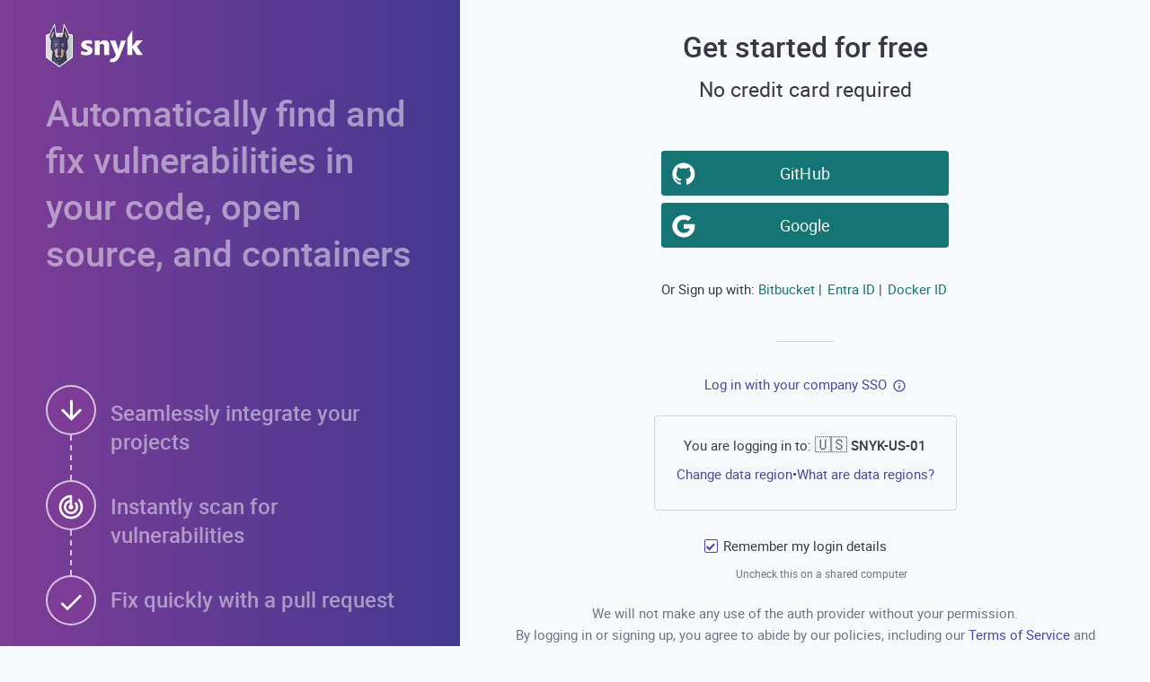

--- FILE ---
content_type: text/html; charset=utf-8
request_url: https://app.snyk.io/login?cta=sign-up&loc=body&page=website-scanner
body_size: 3504
content:
<!DOCTYPE html>
<html lang="en">
  <head>
    <link rel="preload" href="https://static.snyk.io/prod/static-assets/style/build/fonts/roboto-regular.woff2" as="font" type="font/woff2" crossorigin>
    <link rel="preload" href="https://static.snyk.io/prod/static-assets/style/build/fonts/roboto-medium.woff2" as="font" type="font/woff2" crossorigin>
    <link rel="preload" href="https://static.snyk.io/prod/static-assets/style/build/fonts/roboto-bold.woff2" as="font" type="font/woff2" crossorigin>

    <meta http-equiv="X-UA-Compatible" content="IE=edge">
    <meta http-equiv="Content-type" content="text/html; charset=utf-8">
    <meta http-equiv="Content-Language" content="en-us">
    <meta name="viewport" content="width=device-width, initial-scale=1.0">
    <title>Log in or sign up to secure your projects | Snyk</title>
    
    <meta data-snyk-vue="pageDesc" name="description" content="Log in to Snyk">
    <link rel="icon" type="image/png" href="https://res.cloudinary.com/snyk/image/upload/v1468845142/favicon/favicon.png" sizes="194x194">
    <link rel="icon" type="image/png" href="https://res.cloudinary.com/snyk/image/upload/v1468845142/favicon/android-chrome.png" sizes="192x192">
    <link rel="apple-touch-icon" href="https://res.cloudinary.com/snyk/image/upload/v1468845142/favicon/apple-touch-icon.png" sizes="180x180">
    <link rel="shortcut icon" href="https://res.cloudinary.com/snyk/image/upload/v1468845142/favicon/favicon.ico">
    <link rel="mask-icon" href="https://res.cloudinary.com/snyk/image/upload/v1468845142/favicon/safari-pinned-tab.svg">
    <meta name="msapplication-TileColor" content="#da532c">
    <meta name="msapplication-TileImage" content="https://res.cloudinary.com/snyk/image/upload/v1468845142/favicon/mstile.png">
    <meta name="theme-color" content="hsl(259, 69%, 37%)">
    <meta name="twitter:card" content="summary">
    <meta name="twitter:image" property="og:image" content="https://res.cloudinary.com/snyk/image/upload/v1468845142/logo/snyk-avatar.png">
    <meta property="og:image:secure_url" content="https://res.cloudinary.com/snyk/image/upload/v1468845142/logo/snyk-avatar.png">
    <meta property="og:image:width" content="600">
    <meta property="og:image:height" content="600">
    <meta property="og:image:type" content="image/png">
    <meta property="og:locale" content="en_US">
    <meta property="og:type" content="website">
    <meta property="og:site_name" content="Snyk">
    <meta name="twitter:site" content="@snyksec">
    <meta data-snyk-vue="pageTitle" name="twitter:title" property="og:title" content="Snyk - Log in or sign up to secure your projects">
    <meta data-snyk-vue="pageDesc" name="twitter:description" property="og:description" content="Log in to Snyk">
    <link rel="stylesheet" href="https://static.snyk.io/prod/static-assets/style/build/styles/app.min.04aab313fe26f064f512cec10bf17c29.md5.css">
      <link rel="stylesheet" href="https://static.snyk.io/prod/static-assets/js/build/frontend/frontend.1988ba3e12fb286a1533637486198d67.md5.css">


    <script nonce="c/PiM72v5mWqwS9AhgitfA==" type="text/javascript">
        window.$embedded = JSON.parse(decodeURIComponent("%7B%22registration%22%3A%7B%7D%2C%22login%22%3A%7B%7D%2C%22showUpgradeButton%22%3Atrue%2C%22showBillingSettings%22%3Atrue%2C%22showPlans%22%3Atrue%2C%22disableAPIKeys%22%3Afalse%2C%22showAuthorizedApplicationSettings%22%3Atrue%2C%22crossInstanceLoginEnabled%22%3Atrue%2C%22disableNonFedRampCompliantEmails%22%3Afalse%2C%22intercomUserHash%22%3A%22cadce5d4f1df4270f48f7f4f954ca25593112e92514d7ae3f1c352905538fd90%22%2C%22headway%22%3A%7B%22enabled%22%3Afalse%7D%2C%22amplitudeExperiment%22%3A%7B%22apiKey%22%3A%22client-dDZRp3z3XKqwf8vidrdODEdkPJ55xQCi%22%7D%2C%22loginOptionsVisibility%22%3A%7B%22showAuth0GithubLogin%22%3Atrue%2C%22showAuth0BitbucketLogin%22%3Atrue%2C%22showAuth0GoogleLogin%22%3Atrue%2C%22showDockerLogin%22%3Atrue%2C%22showActiveDirectoryLogin%22%3Afalse%2C%22showSamlLogin%22%3Afalse%2C%22showGithubLogin%22%3Afalse%2C%22showSSOLogin%22%3Atrue%2C%22showAuth0WaadLogin%22%3Atrue%2C%22showSSOLink%22%3Atrue%7D%2C%22csrfToken%22%3A%22N6ioSTQb-xy7TTgiC5pfAnLYnERj_vF1qFMk%22%2C%22analyticsSecret%22%3A%22rrZlYpGGcdrLvloIXwGTqX8ZAQNsB9A0%22%2C%22debugAnalytics%22%3Afalse%2C%22hideChrome%22%3Afalse%2C%22hideGroupNav%22%3Afalse%2C%22routerBase%22%3Anull%2C%22publicVulnDbUrl%22%3A%22https%3A%2F%2Fsecurity.snyk.io%22%2C%22inviteOnlySocialUsers%22%3Afalse%2C%22availableRegions%22%3A%7B%22currentRegion%22%3A%7B%22name%22%3A%22SNYK-US-01%22%2C%22path%22%3A%22app.snyk.io%22%2C%22icon%22%3A%22%F0%9F%87%BA%F0%9F%87%B8%22%7D%2C%22options%22%3A%5B%7B%22name%22%3A%22SNYK-US-01%22%2C%22path%22%3A%22app.snyk.io%22%2C%22icon%22%3A%22%F0%9F%87%BA%F0%9F%87%B8%22%7D%2C%7B%22name%22%3A%22SNYK-US-02%22%2C%22path%22%3A%22app.us.snyk.io%22%2C%22icon%22%3A%22%F0%9F%87%BA%F0%9F%87%B8%22%7D%2C%7B%22name%22%3A%22SNYK-EU-01%22%2C%22path%22%3A%22app.eu.snyk.io%22%2C%22icon%22%3A%22%F0%9F%87%AA%F0%9F%87%BA%22%7D%2C%7B%22name%22%3A%22SNYK-AU-01%22%2C%22path%22%3A%22app.au.snyk.io%22%2C%22icon%22%3A%22%F0%9F%87%A6%F0%9F%87%BA%22%7D%5D%7D%2C%22rememberLoginDetailsDefaultChecked%22%3Atrue%2C%22useVueRouter%22%3Atrue%2C%22endpoints%22%3A%7B%22dataProducts%22%3A%22%2Freporting%2F%22%7D%7D"));
    </script>
    <script nonce="c/PiM72v5mWqwS9AhgitfA==" text="text/javascript">
      window.intercomSettings = {
        hide_default_launcher: false || window.$embedded.hideChrome
      }
    </script>
    <script data-snyk-segment-snippet="true" nonce="c/PiM72v5mWqwS9AhgitfA==">
      if(window === window.parent){
!function(){var analytics=window.analytics=window.analytics||[];if(!analytics.initialize)if(analytics.invoked)window.console&&console.error&&console.error("Segment snippet included twice.");else{analytics.invoked=!0;analytics.methods=["trackSubmit","trackClick","trackLink","trackForm","pageview","identify","reset","group","track","ready","alias","debug","page","once","off","on"];analytics.factory=function(t){return function(){var e=Array.prototype.slice.call(arguments);e.unshift(t);analytics.push(e);return analytics}};for(var t=0;t<analytics.methods.length;t++){var e=analytics.methods[t];analytics[e]=analytics.factory(e)}analytics.load=function(t,e){var n=document.createElement("script");n.type="text/javascript";n.async=!0;
  n.src=("https:"===document.location.protocol?"https://":"http://")+"cdn.segment.com/analytics.js/v1/"+t+"/analytics.min.js";
  n.nonce="c/PiM72v5mWqwS9AhgitfA==";
  var o=document.getElementsByTagName("script")[0];o.parentNode.insertBefore(n,o);analytics._loadOptions=e};analytics.SNIPPET_VERSION="4.1.0";
  analytics.load("rrZlYpGGcdrLvloIXwGTqX8ZAQNsB9A0");
  analytics.page({}, { integrations: { All: false, "Marketo V2": true } }); // Workaround to force Marketo Integration to initialize itself and emit ready
}}();}
    </script>
    <script nonce="c/PiM72v5mWqwS9AhgitfA==">
      window['_fs_csp'] = true;
      window['_fs_debug'] = false;
      window['_fs_host'] = 'fullstory.com';
      window['_fs_script'] = 'edge.fullstory.com/s/fs.js';
      window['_fs_org'] = 'RX2JA';
      window['_fs_namespace'] = 'FS';
      (function(m,n,e,t,l,o,g,y){
          if (e in m) {if(m.console && m.console.log) { m.console.log('FullStory namespace conflict. Please set window["_fs_namespace"].');} return;}
          g=m[e]=function(a,b,s){g.q?g.q.push([a,b,s]):g._api(a,b,s);};g.q=[];
          o=n.createElement(t);o.async=1;o.crossOrigin='anonymous';o.src='https://'+_fs_script;o.nonce="c/PiM72v5mWqwS9AhgitfA==";
          y=n.getElementsByTagName(t)[0];y.parentNode.insertBefore(o,y);
          g.identify=function(i,v,s){g(l,{uid:i},s);if(v)g(l,v,s)};g.setUserVars=function(v,s){g(l,v,s)};g.event=function(i,v,s){g('event',{n:i,p:v},s)};
          g.shutdown=function(){g("rec",!1)};g.restart=function(){g("rec",!0)};
          g.log = function(a,b){g("log",[a,b])};
          g.consent=function(a){g("consent",!arguments.length||a)};
          g.identifyAccount=function(i,v){o='account';v=v||{};v.acctId=i;g(o,v)};
          g.clearUserCookie=function(){};
          g._w={};y='XMLHttpRequest';g._w[y]=m[y];y='fetch';g._w[y]=m[y];
          if(m[y])m[y]=function(){return g._w[y].apply(this,arguments)};
      })(window,document,window['_fs_namespace'],'script','user');

    </script>

    <style>
      .impersonate-partner {
        border: 2px solid red;
      }
    </style>
  </head>

  <body   >
    <div data-snyk-main class="l-main ">




    <div class="legacy-main backdrop-neutral l-body">

      <script nonce="c/PiM72v5mWqwS9AhgitfA==">
        if(/MSIE \d|Trident.*rv:/.test(navigator.userAgent)) {
          document.write('<div style="background-color:#fbf2e7;border-top:1px solid #e9af6d;border-bottom:1px solid #e9af6d;color:#a55c09;padding:12px 20px">' +
            'Snyk no longer supports Internet Explorer, please use another browser. ' +
            '<a href="https://support.snyk.io/hc/en-us/articles/360006120358-End-of-IE11-support-for-Snyk">'+
              'Read our end of support announcement' +
            '</a>.' +
          '</div>');
        }
      </script>

      <div class="scoped">
        <div data-vue="global-announcements"></div>
      </div>


      <div id="messaging-alerts">
      </div>


      <div class="scoped">
  <div data-vue="app">
    <router-view></router-view>
  </div>
</div>

    </div>

    <style nonce="c/PiM72v5mWqwS9AhgitfA==">
      .nav--footer .list-social__link {
        color: #c3c2cb;
      }
    </style>



    <div class="fullpage-spinner">
      <div class="fullpage-spinner__spinner">
        <div class="spinner"></div>
      </div>
    </div>

    </div>

    <!-- #slidepanel-content -->

    <script nonce="c/PiM72v5mWqwS9AhgitfA==">
      // Adds class of js to the html tag if JS is enabled
      document.getElementsByTagName('html')[0].className += ' js';
    </script>

    <script nonce="c/PiM72v5mWqwS9AhgitfA==" src="https://js.sentry-cdn.com/db2c7b7ca7654a14b47912ee3ef4a2c5.min.js" crossorigin="anonymous"></script>
    <script nonce="c/PiM72v5mWqwS9AhgitfA==">
      Sentry.init({
        environment: 'prod',
        release: '9666bd3fbd514fdb74d2fb675eaaab5df5b4cbe0',
        allowUrls: [
          /https?:\/\/((app|static)\.)?([a-z]+\.)?snyk\.io/,
          'localhost'
        ],
        ignoreErrors: [
          'ResizeObserver loop limit exceeded',
          'Boomerang is not defined',
          'can\'t redefine non-configurable property "availWidth"',
          'Identifier \'originalPrompt\' has already been declared',
          'Non-Error promise rejection captured with value: Object Not Found Matching Id'
        ]
      });
    </script>

  <script nonce="c/PiM72v5mWqwS9AhgitfA==" async src="https://static.snyk.io/prod/static-assets/js/build/app.min.36e6d7d9cb46cd553a77976f39de35e1.md5.js"></script>
    <script nonce="c/PiM72v5mWqwS9AhgitfA==" async data-snyk-test="Vue frontend/app" src="https://static.snyk.io/prod/static-assets/js/build/frontend/app.686555c3d51b2ef7107ad93a0efb49bd.md5.js"></script>

  </body>
</html>


--- FILE ---
content_type: text/css
request_url: https://static.snyk.io/prod/static-assets/js/build/frontend/frontend.1988ba3e12fb286a1533637486198d67.md5.css
body_size: 2599
content:
.scoped a,.scoped abbr,.scoped area,.scoped article,.scoped aside,.scoped audio,.scoped b,.scoped bdo,.scoped blockquote,.scoped body,.scoped button,.scoped canvas,.scoped caption,.scoped cite,.scoped code,.scoped col,.scoped colgroup,.scoped datalist,.scoped dd,.scoped del,.scoped details,.scoped dialog,.scoped dfn,.scoped div,.scoped dl,.scoped dt,.scoped em,.scoped embed,.scoped fieldset,.scoped figure,.scoped form,.scoped h1,.scoped h2,.scoped h3,.scoped h4,.scoped h5,.scoped h6,.scoped head,.scoped header,.scoped hgroup,.scoped hr,.scoped html,.scoped i,.scoped iframe,.scoped img,.scoped input,.scoped ins,.scoped keygen,.scoped kbd,.scoped label,.scoped legend,.scoped li,.scoped map,.scoped mark,.scoped menu,.scoped meter,.scoped nav,.scoped noscript,.scoped object,.scoped ol,.scoped optgroup,.scoped option,.scoped output,.scoped p,.scoped param,.scoped pre,.scoped progress,.scoped q,.scoped rp,.scoped rt,.scoped ruby,.scoped samp,.scoped section,.scoped select,.scoped small,.scoped span,.scoped strong,.scoped sub,.scoped sup,.scoped table,.scoped tbody,.scoped td,.scoped textarea,.scoped tfoot,.scoped th,.scoped thead,.scoped time,.scoped tr,.scoped ul,.scoped var,.scoped video{background:transparent;border:0;font:inherit;font-size:100%;margin:0;padding:0;text-align:inherit;text-decoration:none;vertical-align:baseline;z-index:auto}.scoped article,.scoped aside,.scoped details,.scoped figcaption,.scoped figure,.scoped footer,.scoped header,.scoped hgroup,.scoped menu,.scoped nav,.scoped section{display:block}.scoped body{line-height:1}.scoped ol,.scoped ul{list-style:none}.scoped blockquote,.scoped q{quotes:none}.scoped blockquote::before,.scoped blockquote::after,.scoped q::before,.scoped q::after{content:"";content:none}.scoped table{border-collapse:collapse;border-spacing:0}.scoped abbr,.scoped abbr[title]{text-decoration:none}@font-face{font-display:fallback;font-family:"roboto";src:url("https://static.snyk.io/prod/static-assets/style/build/fonts/roboto-regular.woff2") format("woff2"),url("https://static.snyk.io/prod/static-assets/style/build/fonts/roboto-regular.woff") format("woff");font-style:normal;font-weight:400}@font-face{font-display:optional;font-family:"roboto";src:url("https://static.snyk.io/prod/static-assets/style/build/fonts/roboto-italic.woff2") format("woff2"),url("https://static.snyk.io/prod/static-assets/style/build/fonts/roboto-italic.woff") format("woff");font-style:italic;font-weight:400}@font-face{font-display:fallback;font-family:"roboto";src:url("https://static.snyk.io/prod/static-assets/style/build/fonts/roboto-medium.woff2") format("woff2"),url("https://static.snyk.io/prod/static-assets/style/build/fonts/roboto-medium.woff") format("woff");font-style:normal;font-weight:500}@font-face{font-display:optional;font-family:"roboto";src:url("https://static.snyk.io/prod/static-assets/style/build/fonts/roboto-medium-italic.woff2") format("woff2"),url("https://static.snyk.io/prod/static-assets/style/build/fonts/roboto-medium-italic.woff") format("woff");font-style:italic;font-weight:500}@font-face{font-display:fallback;font-family:"roboto";src:url("https://static.snyk.io/prod/static-assets/style/build/fonts/roboto-bold.woff2") format("woff2"),url("https://static.snyk.io/prod/static-assets/style/build/fonts/roboto-bold.woff") format("woff");font-style:normal;font-weight:700}.scoped .highlight{background-color:#99e4ff}.scoped .dimmed{color:#727184}.scoped .critical-severity{color:#ad1a1a}.scoped .high-severity{color:#cc4f19}.scoped .medium-severity{color:#d68100}.scoped .low-severity{color:#86859d}.scoped *{-webkit-box-sizing:border-box;box-sizing:border-box}.scoped svg:not(:root){display:inline-block;fill:currentColor;overflow:hidden;vertical-align:middle}.scoped .margin--xxxl{margin:85.3333333333px}.scoped .margin-top--xxxl{margin-top:85.3333333333px}.scoped .margin-right--xxxl{margin-right:85.3333333333px}.scoped .margin-bottom--xxxl{margin-bottom:85.3333333333px}.scoped .margin-left--xxxl{margin-left:85.3333333333px}@media only screen and (min-width: 40em){.scoped .margin--xxxl{margin:128px}.scoped .margin-top--xxxl{margin-top:128px}.scoped .margin-right--xxxl{margin-right:128px}.scoped .margin-bottom--xxxl{margin-bottom:128px}.scoped .margin-left--xxxl{margin-left:128px}}.scoped .margin--xxl{margin:42.6666666667px}.scoped .margin-top--xxl{margin-top:42.6666666667px}.scoped .margin-right--xxl{margin-right:42.6666666667px}.scoped .margin-bottom--xxl{margin-bottom:42.6666666667px}.scoped .margin-left--xxl{margin-left:42.6666666667px}@media only screen and (min-width: 40em){.scoped .margin--xxl{margin:64px}.scoped .margin-top--xxl{margin-top:64px}.scoped .margin-right--xxl{margin-right:64px}.scoped .margin-bottom--xxl{margin-bottom:64px}.scoped .margin-left--xxl{margin-left:64px}}.scoped .margin--xl{margin:32px}.scoped .margin-top--xl{margin-top:32px}.scoped .margin-right--xl{margin-right:32px}.scoped .margin-bottom--xl{margin-bottom:32px}.scoped .margin-left--xl{margin-left:32px}@media only screen and (min-width: 40em){.scoped .margin--xl{margin:48px}.scoped .margin-top--xl{margin-top:48px}.scoped .margin-right--xl{margin-right:48px}.scoped .margin-bottom--xl{margin-bottom:48px}.scoped .margin-left--xl{margin-left:48px}}.scoped .margin--l{margin:21.3333333333px}.scoped .margin-top--l{margin-top:21.3333333333px}.scoped .margin-right--l{margin-right:21.3333333333px}.scoped .margin-bottom--l{margin-bottom:21.3333333333px}.scoped .margin-left--l{margin-left:21.3333333333px}@media only screen and (min-width: 40em){.scoped .margin--l{margin:32px}.scoped .margin-top--l{margin-top:32px}.scoped .margin-right--l{margin-right:32px}.scoped .margin-bottom--l{margin-bottom:32px}.scoped .margin-left--l{margin-left:32px}}.scoped .margin--m{margin:16px}.scoped .margin-top--m{margin-top:16px}.scoped .margin-right--m{margin-right:16px}.scoped .margin-bottom--m{margin-bottom:16px}.scoped .margin-left--m{margin-left:16px}@media only screen and (min-width: 40em){.scoped .margin--m{margin:24px}.scoped .margin-top--m{margin-top:24px}.scoped .margin-right--m{margin-right:24px}.scoped .margin-bottom--m{margin-bottom:24px}.scoped .margin-left--m{margin-left:24px}}.scoped .margin--default{margin:10.6666666667px}.scoped .margin-top--default{margin-top:10.6666666667px}.scoped .margin-right--default{margin-right:10.6666666667px}.scoped .margin-bottom--default{margin-bottom:10.6666666667px}.scoped .margin-left--default{margin-left:10.6666666667px}@media only screen and (min-width: 40em){.scoped .margin--default{margin:16px}.scoped .margin-top--default{margin-top:16px}.scoped .margin-right--default{margin-right:16px}.scoped .margin-bottom--default{margin-bottom:16px}.scoped .margin-left--default{margin-left:16px}}.scoped .margin--s{margin:8px}.scoped .margin-top--s{margin-top:8px}.scoped .margin-right--s{margin-right:8px}.scoped .margin-bottom--s{margin-bottom:8px}.scoped .margin-left--s{margin-left:8px}@media only screen and (min-width: 40em){.scoped .margin--s{margin:12px}.scoped .margin-top--s{margin-top:12px}.scoped .margin-right--s{margin-right:12px}.scoped .margin-bottom--s{margin-bottom:12px}.scoped .margin-left--s{margin-left:12px}}.scoped .margin--xs{margin:5.3333333333px}.scoped .margin-top--xs{margin-top:5.3333333333px}.scoped .margin-right--xs{margin-right:5.3333333333px}.scoped .margin-bottom--xs{margin-bottom:5.3333333333px}.scoped .margin-left--xs{margin-left:5.3333333333px}@media only screen and (min-width: 40em){.scoped .margin--xs{margin:8px}.scoped .margin-top--xs{margin-top:8px}.scoped .margin-right--xs{margin-right:8px}.scoped .margin-bottom--xs{margin-bottom:8px}.scoped .margin-left--xs{margin-left:8px}}.scoped .margin--xxs{margin:2.6666666667px}.scoped .margin-top--xxs{margin-top:2.6666666667px}.scoped .margin-right--xxs{margin-right:2.6666666667px}.scoped .margin-bottom--xxs{margin-bottom:2.6666666667px}.scoped .margin-left--xxs{margin-left:2.6666666667px}@media only screen and (min-width: 40em){.scoped .margin--xxs{margin:4px}.scoped .margin-top--xxs{margin-top:4px}.scoped .margin-right--xxs{margin-right:4px}.scoped .margin-bottom--xxs{margin-bottom:4px}.scoped .margin-left--xxs{margin-left:4px}}.scoped .margin--xxxs{margin:1.3333333333px}.scoped .margin-top--xxxs{margin-top:1.3333333333px}.scoped .margin-right--xxxs{margin-right:1.3333333333px}.scoped .margin-bottom--xxxs{margin-bottom:1.3333333333px}.scoped .margin-left--xxxs{margin-left:1.3333333333px}@media only screen and (min-width: 40em){.scoped .margin--xxxs{margin:2px}.scoped .margin-top--xxxs{margin-top:2px}.scoped .margin-right--xxxs{margin-right:2px}.scoped .margin-bottom--xxxs{margin-bottom:2px}.scoped .margin-left--xxxs{margin-left:2px}}.scoped,.scoped html,.scoped body,.scoped input,.scoped textarea,.scoped button{font-family:roboto,"Gill Sans","Calibri",sans-serif;font-style:normal;font-weight:400;color:inherit;line-height:1.4;-webkit-font-feature-settings:"pnum";font-feature-settings:"pnum"}.scoped html,.scoped input,.scoped textarea{color:#555463}.scoped h1{font-family:roboto,"Gill Sans","Calibri",sans-serif;font-style:normal;font-weight:400}.scoped h2{font-family:roboto,"Gill Sans","Calibri",sans-serif;font-style:normal;font-weight:400;font-size:1.5rem}.scoped h3{font-family:roboto,"Gill Sans","Calibri",sans-serif;font-style:normal;font-weight:500;font-size:1.25rem;line-height:1.8}.scoped h4,.scoped h5,.scoped h6{font-family:roboto,"Gill Sans","Calibri",sans-serif;font-style:normal;font-weight:500;font-size:1rem}.scoped h1,.scoped h2,.scoped h3,.scoped h4,.scoped h5,.scoped h6{color:#1c1c21}.scoped a{color:#4b45a1;cursor:pointer;text-decoration:none}.scoped a:hover{color:#4b45a1;text-decoration:underline}.scoped p{margin:12px 0}.scoped p:first-child{margin-top:0}.scoped p:last-child{margin-bottom:0}.scoped strong{font-weight:500}.scoped em{font-style:italic}.scoped hr{background-color:#d3d3d9;border:none;display:block;height:1px}.scoped ol{margin:0;padding:0 0 0 1em;list-style:decimal;-webkit-font-feature-settings:"pnum";font-feature-settings:"pnum"}.scoped ol li{margin:8px 0}.scoped ul{margin:0;padding:0 0 0 1em;list-style:disc;-webkit-font-feature-settings:"pnum";font-feature-settings:"pnum"}.scoped ul li{margin:8px 0}.scoped .footnote{font-style:italic;color:#727184;font-size:.875rem}.scoped img{max-width:100%}.scoped code{background-color:rgba(85,84,99,.1);border-radius:4px;font-family:"Consolas","Monaco","Andale Mono","Ubuntu Mono",monospace;-webkit-font-feature-settings:"pnum";font-feature-settings:"pnum";font-variant:proportional-nums;font-size:90%;padding:2px 4px;white-space:pre}.scoped p code{white-space:pre-wrap}.scoped .table{margin-bottom:12px;width:auto}.scoped .table tr{border:none}.scoped .table th,.scoped .table td{font-size:1rem;letter-spacing:0;line-height:1.65;text-transform:none;color:#555463;padding:0;vertical-align:top}.scoped .table th{font-weight:500}.scoped .table--basic th{text-align:left;padding-right:12px}.scoped .table--basic td{padding-right:12px}.scoped .table--small th,.scoped .table--small td{font-size:.875rem}.scoped .shake-horizontal{-webkit-animation:shake-horizontal .8s cubic-bezier(0.455, 0.03, 0.515, 0.955) both;animation:shake-horizontal .8s cubic-bezier(0.455, 0.03, 0.515, 0.955) both}@-webkit-keyframes shake-horizontal{0%,100%{-webkit-transform:translateX(0);transform:translateX(0)}10%,30%,50%,70%{-webkit-transform:translateX(-10px);transform:translateX(-10px)}20%,40%,60%{-webkit-transform:translateX(10px);transform:translateX(10px)}80%{-webkit-transform:translateX(8px);transform:translateX(8px)}90%{-webkit-transform:translateX(-8px);transform:translateX(-8px)}}@keyframes shake-horizontal{0%,100%{-webkit-transform:translateX(0);transform:translateX(0)}10%,30%,50%,70%{-webkit-transform:translateX(-10px);transform:translateX(-10px)}20%,40%,60%{-webkit-transform:translateX(10px);transform:translateX(10px)}80%{-webkit-transform:translateX(8px);transform:translateX(8px)}90%{-webkit-transform:translateX(-8px);transform:translateX(-8px)}}.scoped .shake-horizontal-subtle{-webkit-animation:shake-horizontal-subtle .8s cubic-bezier(0.455, 0.03, 0.515, 0.955) both;animation:shake-horizontal-subtle .8s cubic-bezier(0.455, 0.03, 0.515, 0.955) both}@-webkit-keyframes shake-horizontal-subtle{0%,100%{-webkit-transform:translateX(0);transform:translateX(0)}10%,30%,50%,70%{-webkit-transform:translateX(-4px);transform:translateX(-4px)}20%,40%,60%{-webkit-transform:translateX(4px);transform:translateX(4px)}80%{-webkit-transform:translateX(2px);transform:translateX(2px)}90%{-webkit-transform:translateX(-2px);transform:translateX(-2px)}}@keyframes shake-horizontal-subtle{0%,100%{-webkit-transform:translateX(0);transform:translateX(0)}10%,30%,50%,70%{-webkit-transform:translateX(-4px);transform:translateX(-4px)}20%,40%,60%{-webkit-transform:translateX(4px);transform:translateX(4px)}80%{-webkit-transform:translateX(2px);transform:translateX(2px)}90%{-webkit-transform:translateX(-2px);transform:translateX(-2px)}}.scoped .shake-vertical{-webkit-animation:shake-vertical .8s cubic-bezier(0.455, 0.03, 0.515, 0.955) both;animation:shake-vertical .8s cubic-bezier(0.455, 0.03, 0.515, 0.955) both}@-webkit-keyframes shake-vertical{0%,100%{-webkit-transform:translateY(0);transform:translateY(0)}10%,30%,50%,70%{-webkit-transform:translateY(-8px);transform:translateY(-8px)}20%,40%,60%{-webkit-transform:translateY(8px);transform:translateY(8px)}80%{-webkit-transform:translateY(6.4px);transform:translateY(6.4px)}90%{-webkit-transform:translateY(-6.4px);transform:translateY(-6.4px)}}@keyframes shake-vertical{0%,100%{-webkit-transform:translateY(0);transform:translateY(0)}10%,30%,50%,70%{-webkit-transform:translateY(-8px);transform:translateY(-8px)}20%,40%,60%{-webkit-transform:translateY(8px);transform:translateY(8px)}80%{-webkit-transform:translateY(6.4px);transform:translateY(6.4px)}90%{-webkit-transform:translateY(-6.4px);transform:translateY(-6.4px)}}.scoped .shake-vertical-subtle{-webkit-animation:shake-vertical-subtle .8s cubic-bezier(0.455, 0.03, 0.515, 0.955) both;animation:shake-vertical-subtle .8s cubic-bezier(0.455, 0.03, 0.515, 0.955) both}@-webkit-keyframes shake-vertical-subtle{0%,100%{-webkit-transform:translateY(0);transform:translateY(0)}10%,30%,50%,70%{-webkit-transform:translateY(-2px);transform:translateY(-2px)}20%,40%,60%{-webkit-transform:translateY(2px);transform:translateY(2px)}80%{-webkit-transform:translateY(1.6px);transform:translateY(1.6px)}90%{-webkit-transform:translateY(-1.6px);transform:translateY(-1.6px)}}@keyframes shake-vertical-subtle{0%,100%{-webkit-transform:translateY(0);transform:translateY(0)}10%,30%,50%,70%{-webkit-transform:translateY(-2px);transform:translateY(-2px)}20%,40%,60%{-webkit-transform:translateY(2px);transform:translateY(2px)}80%{-webkit-transform:translateY(1.6px);transform:translateY(1.6px)}90%{-webkit-transform:translateY(-1.6px);transform:translateY(-1.6px)}}.scoped [data-vue=site-header],.scoped .vue--site-header{min-height:64px;background:-webkit-gradient(linear, left top, right top, from(#7530a6), color-stop(50%, #461d9f));background:linear-gradient(to right, #7530a6 0%, #461d9f 50%)}.scoped [data-hide-chrome] .vue--site-header{display:none}


--- FILE ---
content_type: text/javascript
request_url: https://static.snyk.io/prod/static-assets/js/build/frontend/app.686555c3d51b2ef7107ad93a0efb49bd.md5.js
body_size: 273013
content:
!function(e){function t(t){for(var n,o,i=t[0],a=t[1],s=0,c=[];s<i.length;s++)o=i[s],Object.prototype.hasOwnProperty.call(r,o)&&r[o]&&c.push(r[o][0]),r[o]=0;for(n in a)Object.prototype.hasOwnProperty.call(a,n)&&(e[n]=a[n]);for(u&&u(t);c.length;)c.shift()()}var n={},r={65:0};function o(t){if(n[t])return n[t].exports;var r=n[t]={i:t,l:!1,exports:{}};return e[t].call(r.exports,r,r.exports,o),r.l=!0,r.exports}o.e=function(e){var t=[],n=r[e];if(0!==n)if(n)t.push(n[2]);else{var i=new Promise((function(t,o){n=r[e]=[t,o]}));t.push(n[2]=i);var a,s=document.createElement("script");s.charset="utf-8",s.timeout=120,o.nc&&s.setAttribute("nonce",o.nc),s.src=function(e){return o.p+""+({0:"monaco-editor",3:"ReportsDependencies~ReportsIssues~ReportsLicenses~pages~CredentialsFormNpmEnterprise-CredentialsForm~a5a6f755",5:"vendors~ReportsDependencies~ReportsIssues~ReportsLicenses~pages~AccountSettingsGeneral-AccountSettin~a967dd9b",7:"IssuePolicy",8:"vendors~pages~PRCheck-PRCheck-vue~pages~PRChecksGroup-vue~pages~ProjectCloudConfig-ProjectCloudConfi~26370c71",9:"pages~AccountSettings-AccountSettings-vue",11:"vendors~pages~Login-LoginGeneral-LoginAuthProvider-LoginAuthProvider-vue~pages~Login-LoginGeneral-Lo~5696687e",12:"vendors~pages~Login-LoginGeneral-LoginAuthProvider-LoginAuthProvider-vue~pages~Login-LoginGeneral-Lo~6f5784d0",15:"ReportsDependencies~ReportsLicenses~pages~PRChecksGroup-vue~pages~ProjectGroup-ProjectGroup-vue~page~42579070",16:"pages~Login-LoginGeneral-LoginGeneral-vue",17:"pages~OnboardingAddReadonlyRepository-GraphicNumpy-vue",20:"IssueLegalInstruction",21:"pages~OnboardingAddReadonlyRepository-GraphicReact-vue",22:"pages~OrgMembers-OrgMembers-vue",23:"vendors~pages~GroupSettingsGeneral-GroupSettingsGeneral-vue~pages~Integrations-Integrations-vue~page~1570913d",24:"vendors~pages~ProjectCloudConfig-ProjectCloudConfig-vue~pages~ProjectIac-ProjectIac-vue~pages~Projec~8942deba",26:"IssueInsights",27:"pages~ProjectDefault-ProjectDefault-vue",28:"vendors~ReportsDependencies~ReportsIssues~ReportsLicenses",29:"vendors~pages~AccountSettings-AccountSettings-vue~pages~GroupMemberRoles-GroupMemberRoles-vue~pages~~32a2c275",30:"vendors~pages~AccountSettingsShareWithAFriend-AccountSettingsShareWithAFriend-vue~pages~GroupSetting~39bb7927",31:"vendors~pages~Login-LoginGeneral-LoginAuthProvider-LoginAuthProvider-vue~pages~Login-LoginSSO-LoginS~cca5739e",35:"IssueActions",36:"IssueMetaIac",37:"ReportsIssues",38:"pages~AccountSettings-AccountSettings-vue~pages~GroupMemberRoles-GroupMemberRoles-vue",39:"pages~Login-Login-vue",40:"pages~Login-LoginDisabled-LoginDisabled-vue~pages~Login-LoginSSOExistingAccount-LoginSSOExistingAccount-vue",41:"pages~OnboardingAdd-OnboardingAdd-vue",42:"pages~OnboardingAddReadonlyRepository-OnboardingAddReadonlyRepositoryExp107Treatment-vue",43:"vendors~Issues~pages~PRCheck-PRCheck-vue",44:"vendors~pages~CredentialsFormNpmEnterprise-CredentialsFormNpmEnterprise-vue~pages~LanguageSettingsJa~0ae67f43",45:"vendors~pages~OnboardingAdd-OnboardingAdd-vue~pages~OnboardingAdd-OnboardingAddContent-vue",46:"vendors~pages~Reports-Reports-vue~pages~ServiceAccountsV2-ServiceAccountsV2-vue",51:"IssueActionsSASTDetails",52:"IssueContent",53:"IssueDetailsDefault",54:"IssueDetailsIaC",55:"IssueDetailsSAST",56:"IssueGroup",57:"IssueIgnored",58:"IssueRiskScoreTooltip",59:"Issues",60:"IssuesSidebarFilters",61:"ProjectGroupIssues.beta",62:"ReportsDependencies",63:"ReportsLicenses",64:"ReportsSummary",83:"pages~AccountSettingsGeneral-AccountSettingsGeneral-vue",84:"pages~AccountSettingsNotifications-AccountSettingsNotifications-vue",85:"pages~AccountSettingsShareWithAFriend-AccountSettingsShareWithAFriend-vue",86:"pages~CredentialsFormNpmEnterprise-CredentialsFormNpmEnterprise-vue",87:"pages~GroupMember-GroupMember-vue",88:"pages~GroupMemberRoles-GroupMemberRoles-vue",89:"pages~GroupMembers-GroupMembers-vue",90:"pages~GroupReportsOverview-GroupReportsOverview-vue",91:"pages~GroupSettingsGeneral-GroupSettingsGeneral-vue",92:"pages~GroupSettingsIaC-GroupSettingsIaC-vue",93:"pages~GroupSettingsUsage-vue",94:"pages~Integrations-Integrations-vue",95:"pages~LanguageSettingsJavascript-LanguageSettingsJavascript-vue",96:"pages~Login-LoginCli-LoginCli-vue",97:"pages~Login-LoginDisabled-LoginDisabled-vue",98:"pages~Login-LoginGeneral-GithubLoginIntro-GithubLoginIntro-vue",99:"pages~Login-LoginGeneral-LoginAuthProvider-LoginAuthProvider-vue",100:"pages~Login-LoginGeneral-LoginExistingAccount-LoginExistingAccount-vue",101:"pages~Login-LoginSSO-LoginSSO-vue",102:"pages~Login-LoginSSOExistingAccount-LoginSSOExistingAccount-vue",103:"pages~Login-LoginSocialOrSSO-LoginSocialOrSSO-vue",104:"pages~McpWelcome-McpWelcome-vue",105:"pages~OnboardingAdd-OnboardingAddExp107Treatment-vue",106:"pages~OnboardingAddReadonlyRepository-OnboardingAddReadonlyRepository-vue",107:"pages~OnboardingAddReadonlyRepository-OnboardingAddReadonlyRepositoryContent-vue",108:"pages~OrgInvites-AcceptInvite-vue",109:"pages~PRCheck-PRCheck-vue",110:"pages~PRChecksGroup-vue",111:"pages~PendingApproval-PendingApproval-vue",112:"pages~PlatformAdmin-PlatformAdmin-vue",113:"pages~PlatformAdmin-RecurringTests-vue",114:"pages~Policies-vue",115:"pages~ProjectCloudConfig-ProjectCloudConfig-vue",116:"pages~ProjectGroup-ProjectGroup-vue",117:"pages~ProjectHistory-ProjectHistory-vue",118:"pages~ProjectIac-ProjectIac-vue",119:"pages~ProjectSAST-ProjectSAST-vue",120:"pages~ProjectSecrets-ProjectSecrets-vue",121:"pages~ProjectSettings-vue",122:"pages~Reports-Reports-vue",123:"pages~RequestAccessToOrg-RequestAccessToOrg-vue",124:"pages~ServiceAccountsV2-ServiceAccountsV2-vue",125:"pages~SnykAuthAuthenticated-SnykAuthAuthenticated-vue",126:"pages~Usage-Usage-vue",144:"vendors~IssueGroup",145:"vendors~ReportsIssues",146:"vendors~ReportsSummary",147:"vendors~pages~AccountSettingsGeneral-AccountSettingsGeneral-vue",148:"vendors~pages~AccountSettingsNotifications-AccountSettingsNotifications-vue",149:"vendors~pages~CredentialsFormNpmEnterprise-CredentialsFormNpmEnterprise-vue",150:"vendors~pages~GroupMemberRoles-GroupMemberRoles-vue",151:"vendors~pages~GroupReportsOverview-GroupReportsOverview-vue",152:"vendors~pages~GroupSettingsIaC-GroupSettingsIaC-vue",153:"vendors~pages~Integrations-Integrations-vue",154:"vendors~pages~LanguageSettingsJavascript-LanguageSettingsJavascript-vue",155:"vendors~pages~OnboardingAdd-OnboardingAdd-vue",156:"vendors~pages~PRCheck-PRCheck-vue",157:"vendors~pages~PlatformAdmin-PlatformAdmin-vue",158:"vendors~pages~ProjectGroup-ProjectGroup-vue",159:"vendors~pages~ProjectHistory-ProjectHistory-vue",160:"vendors~pages~Reports-Reports-vue",161:"vendors~pages~Usage-Usage-vue",162:"vendors~vue-slider-component"}[e]||e)+"."+{0:"982f8098b28667ae4667",1:"3e8e2a38a704849b4c9b",2:"10fb6f2e09cbc7f48f25",3:"689cbaaed801ba3a51f1",4:"7ee0ff39972763229f12",5:"46935709dcb840a54032",6:"f55bfecba06ffc6d3b58",7:"8509e23369eb2541aad2",8:"3e7ded67e5c07bc1edde",9:"5120604dfd39579f55e5",10:"7e57735e22f23f1d9f4d",11:"1a47f6a54252916582ca",12:"0e7945ce02de9824dcfd",13:"3f00c304683334a43c1f",14:"0f913a7218f3479d7d2f",15:"88a17a43b5562c954bc0",16:"3fac276acaed8390b041",17:"d8831fc11ff2d39d2b45",18:"f6e360c2069646dc0d2d",19:"813037d510d60c295403",20:"6cdc38e105c483e87ecf",21:"f5117a9c5e72f38d6e73",22:"91b902ff70d7dae05ea8",23:"cf4312c6c1c74d163638",24:"1e9acbfd88bd0f265932",25:"765c5e89ebe99b2f9fdf",26:"9790d1c0f0fb76246018",27:"488622d9048297165eb9",28:"7a8b06bbd5c263d5e181",29:"bb251eed790a6ebe6a3e",30:"ada8c9016ba9897e180e",31:"565c9ac41ae6ace17ecd",32:"556e2bff4581023b08bc",33:"8a36317c0d2112c0937a",34:"9b60ccd36886e7097727",35:"738a784f8e0ca0999eef",36:"f281910a7b283cc9e810",37:"177266fee418dbcf451a",38:"a5142eaee094397c3c22",39:"092a8e4d39f711a61b01",40:"e46c5a86d38caf14e562",41:"dcce4c14a3a18b4c6aef",42:"bac55db29dd5aad39fc3",43:"73a0077d364d1bd2ec75",44:"9765b5a965fce6a03887",45:"b8fc7ddf24ed5f97bf0f",46:"198bdd6d86c217faabae",47:"c4176973d581478a17bf",48:"462c0878a4f6f8f12476",49:"91d39b2a3cf82ea492c0",50:"9d2a84515422a31f685e",51:"3258939ecf67e7d6809d",52:"3421d32c5efa50a81ed4",53:"2f95b51f2f84c3a36446",54:"2951891cb86aadb16516",55:"47af3a5b0150ad805d3d",56:"f5108db12e91340390de",57:"c695556dc09a467f7116",58:"91c79e8b660b2591d9ac",59:"37831bd71cbf434dae94",60:"6a6d69aaf834e48c7627",61:"25cc748b95eaaef73f43",62:"3a293f22093eaa1718eb",63:"9b4d386d790ce36891ab",64:"f9d6b58c2b9e78529b41",83:"cca61af3d19675ca5360",84:"6f6079c4f8067b7d0371",85:"b578b431fd047abb0c57",86:"e2dfef67f1f948769ace",87:"e0b49f1d4a7b7ddadd37",88:"95ba845bc53a2f48b7a7",89:"118395c3695aaded4d8b",90:"68f9f2b3ccf0d9b49449",91:"6303583603b5c48d9290",92:"548b6770e5535447c9ad",93:"89aedf77da8d9279ddc5",94:"0791cbc9b7bdaa968539",95:"5a484d78f3b52c10cf83",96:"de71b4882707b71bbdea",97:"a6133daa507cd11d8638",98:"68a4df108d16c4897840",99:"6078a3924bcb718db183",100:"7cfd2a82f0fe686b1572",101:"ab504d06acb232009e14",102:"98c0feef4bdf392a8bde",103:"8b31b9275e2b77f040aa",104:"b3f1f83442eb36a1856a",105:"d64b04517216a2908fc5",106:"d6f403034c3eb2e73282",107:"828b969d01d8891ce27c",108:"afac8d4ef50fc2d3b3d1",109:"367c085bb1dafd8a9db0",110:"89a5c39e1085f07a57af",111:"e1e50dd212797979c9c9",112:"f0826c129b48385c7503",113:"c975675ac1256c4d443f",114:"012b9137be26f6e26aef",115:"82d8de2d9cdd977e1dbd",116:"e1662b99d561c8caa510",117:"de4e432bce7f3b250169",118:"371b1db6fc8ebfccc65f",119:"cf884c8764729ba296cf",120:"0081aa7f3c7343ecf5b0",121:"c285a1620fd62ac962a9",122:"5391e20b725bd9dc6682",123:"1b3033d1834f99df62cf",124:"dfffd8a167e55dec7b58",125:"87a72aa252001a9b9ff8",126:"afbf142111763a075fc2",144:"9011459441cf0e84082b",145:"54916698b3cdd25e9f70",146:"548130027b77b061728f",147:"d3b5f6d4d672f2978c5c",148:"6677e5cb5f141f78257f",149:"cce9994e00397f6fcd3e",150:"a385ea6ecfcc07584ce6",151:"7ce61e3b2b06bbffba9c",152:"ecaee5fdca6f2b9ea4ca",153:"53a912258be48d1facef",154:"67048d236a101b3bc0c0",155:"8bb2176ce546ab0139cf",156:"77d50688f2273c0cb911",157:"4060ef32d215f7b550dc",158:"c8c7fb79c3da58d307a9",159:"8739ba1bf9d94b130ab0",160:"3b8f33ad0fc026d47502",161:"1efb95205c006b0d55bd",162:"24a94952ffad9ebf9b55",163:"f41959feb8c73446c9bd",164:"d6a6adf34fb651179306",165:"5aff61075d4eaa982d81",166:"70a31b730196087d6656",167:"c19827673e6d91ef58b7",168:"d692f685966ccfb143f6",169:"6ff266be801e79d2be70",170:"d9713636a3f2d99ba3d3",171:"0151205160a0216a335a",172:"4d31dbec788647b3a12a"}[e]+".chunk.js"}(e);var u=new Error;a=function(t){s.onerror=s.onload=null,clearTimeout(c);var n=r[e];if(0!==n){if(n){var o=t&&("load"===t.type?"missing":t.type),i=t&&t.target&&t.target.src;u.message="Loading chunk "+e+" failed.\n("+o+": "+i+")",u.name="ChunkLoadError",u.type=o,u.request=i,n[1](u)}r[e]=void 0}};var c=setTimeout((function(){a({type:"timeout",target:s})}),12e4);s.onerror=s.onload=a,document.head.appendChild(s)}return Promise.all(t)},o.m=e,o.c=n,o.d=function(e,t,n){o.o(e,t)||Object.defineProperty(e,t,{enumerable:!0,get:n})},o.r=function(e){"undefined"!=typeof Symbol&&Symbol.toStringTag&&Object.defineProperty(e,Symbol.toStringTag,{value:"Module"}),Object.defineProperty(e,"__esModule",{value:!0})},o.t=function(e,t){if(1&t&&(e=o(e)),8&t)return e;if(4&t&&"object"==typeof e&&e&&e.__esModule)return e;var n=Object.create(null);if(o.r(n),Object.defineProperty(n,"default",{enumerable:!0,value:e}),2&t&&"string"!=typeof e)for(var r in e)o.d(n,r,function(t){return e[t]}.bind(null,r));return n},o.n=function(e){var t=e&&e.__esModule?function(){return e.default}:function(){return e};return o.d(t,"a",t),t},o.o=function(e,t){return Object.prototype.hasOwnProperty.call(e,t)},o.p="/js/build/frontend/",o.oe=function(e){throw console.error(e),e};var i=window.webpackJsonp=window.webpackJsonp||[],a=i.push.bind(i);i.push=t,i=i.slice();for(var s=0;s<i.length;s++)t(i[s]);var u=a;o(o.s=1536)}([function(e,t,n){"use strict";function r(e,t,n,r,o,i,a,s){var u,c="function"==typeof e?e.options:e;if(t&&(c.render=t,c.staticRenderFns=n,c._compiled=!0),r&&(c.functional=!0),i&&(c._scopeId="data-v-"+i),a?(u=function(e){(e=e||this.$vnode&&this.$vnode.ssrContext||this.parent&&this.parent.$vnode&&this.parent.$vnode.ssrContext)||"undefined"==typeof __VUE_SSR_CONTEXT__||(e=__VUE_SSR_CONTEXT__),o&&o.call(this,e),e&&e._registeredComponents&&e._registeredComponents.add(a)},c._ssrRegister=u):o&&(u=s?function(){o.call(this,(c.functional?this.parent:this).$root.$options.shadowRoot)}:o),u)if(c.functional){c._injectStyles=u;var l=c.render;c.render=function(e,t){return u.call(t),l(e,t)}}else{var p=c.beforeCreate;c.beforeCreate=p?[].concat(p,u):[u]}return{exports:e,options:c}}n.d(t,"a",(function(){return r}))},function(e,t,n){"use strict";n.r(t),n.d(t,"ADD_POLICY",(function(){return r})),n.d(t,"UPDATE_POLICIES",(function(){return o})),n.d(t,"UPDATE_POLICY",(function(){return i})),n.d(t,"DELETE_POLICY",(function(){return a})),n.d(t,"SET_FILTERED_POLICIES",(function(){return s})),n.d(t,"UPDATE_ORGS",(function(){return u})),n.d(t,"UPDATE_ORG",(function(){return c})),n.d(t,"SET_ISSUES",(function(){return l})),n.d(t,"SET_ISSUES_LOADING",(function(){return p})),n.d(t,"SET_ISSUES_LOADING_ERROR",(function(){return d})),n.d(t,"SET_SNAPSHOT_DEPENDENCIES",(function(){return f})),n.d(t,"SET_SNAPSHOT_DEPENDENCIES_LOADING",(function(){return h})),n.d(t,"SET_SNAPSHOT_DEPENDENCIES_LOADING_ERROR",(function(){return g})),n.d(t,"SET_SNAPSHOT_DEP_GRAPH",(function(){return v})),n.d(t,"SET_SNAPSHOT_DEP_GRAPH_LOADING",(function(){return A})),n.d(t,"SET_SNAPSHOT_DEP_GRAPH_LOADING_ERROR",(function(){return m})),n.d(t,"SET_SNAPSHOT_ISSUES",(function(){return y})),n.d(t,"SET_SNAPSHOT_ISSUES_LOADING",(function(){return b})),n.d(t,"SET_SNAPSHOT_ISSUES_LOADING_ERROR",(function(){return _})),n.d(t,"SET_SNAPSHOT_VULNS",(function(){return C})),n.d(t,"SET_SNAPSHOT_VULNS_BY_DEPENDENCIES",(function(){return E})),n.d(t,"SET_SNAPSHOT_VULNS_LOADING",(function(){return w})),n.d(t,"SET_SNAPSHOT_VULNS_LOADING_ERROR",(function(){return S})),n.d(t,"SET_SNAPSHOT_SAST_ISSUES",(function(){return x})),n.d(t,"SET_SNAPSHOT_SAST_ISSUES_LOADING",(function(){return I})),n.d(t,"SET_SNAPSHOT_SAST_ISSUES_LOADING_ERROR",(function(){return O})),n.d(t,"UPDATE_SNAPSHOT_SAST_ISSUES",(function(){return k})),n.d(t,"SET_SNAPSHOT_IAC_ISSUES",(function(){return D})),n.d(t,"SET_SNAPSHOT_IAC_ISSUES_LOADING",(function(){return R})),n.d(t,"SET_SNAPSHOT_IAC_ISSUES_LOADING_ERROR",(function(){return T})),n.d(t,"SET_SNAPSHOT_SECRETS_ISSUES",(function(){return $})),n.d(t,"SET_SNAPSHOT_SECRETS_ISSUES_LOADING",(function(){return P})),n.d(t,"SET_SNAPSHOT_SECRETS_ISSUES_LOADING_ERROR",(function(){return j})),n.d(t,"SET_REQUIREMENTS_CHECKS",(function(){return L})),n.d(t,"CLEAR_REQUIREMENTS_CHECKS",(function(){return B})),n.d(t,"SET_REQUIREMENTS",(function(){return N})),n.d(t,"CLEAR_REQUIREMENTS",(function(){return F})),n.d(t,"SET_REQUIREMENTS_LOADING",(function(){return M})),n.d(t,"SET_IS_GREENKEEPER_MIGRATION",(function(){return U})),n.d(t,"START_FREE_TRIAL",(function(){return G})),n.d(t,"BILLING_DETAILS",(function(){return z})),n.d(t,"SET_IMPORTING_SUBSCRIPTION",(function(){return q})),n.d(t,"PLAN_CHANGED",(function(){return V})),n.d(t,"PURCHASE_CANCELED",(function(){return H})),n.d(t,"PURCHASE_CANCELED_FAILED",(function(){return W})),n.d(t,"PLAN_AUTO_RENEWAL_CANCELED",(function(){return J})),n.d(t,"PLAN_AUTO_RENEWAL_CANCELED_FAILED",(function(){return K})),n.d(t,"SET_PR_CHECK_ISSUES",(function(){return Y})),n.d(t,"SET_PR_CHECK_ISSUES_LOADING",(function(){return Q})),n.d(t,"SET_PR_CHECK_ISSUES_LOADING_ERROR",(function(){return Z})),n.d(t,"UPDATE_PR_CHECK_ISSUES",(function(){return X})),n.d(t,"UPDATE_PR_ISSUE_SNIPPETS",(function(){return ee})),n.d(t,"PR_CHECK_MARK_AS_SUCCESSFUL",(function(){return te}));const r="ADD_POLICY",o="UPDATE_POLICIES",i="UPDATE_POLICY",a="DELETE_POLICY",s="SET_FILTERED_POLICIES",u="UPDATE_ORGS",c="UPDATE_ORG",l="SET_ISSUES",p="SET_ISSUES_LOADING",d="SET_ISSUES_LOADING_ERROR",f="SET_SNAPSHOT_DEPENDENCIES",h="SET_SNAPSHOT_DEPENDENCIES_LOADING",g="SET_SNAPSHOT_DEPENDENCIES_LOADING_ERROR",v="SET_SNAPSHOT_DEP_GRAPH",A="SET_SNAPSHOT_DEP_GRAPH_LOADING",m="SET_SNAPSHOT_DEP_GRAPH_LOADING_ERROR",y="SET_SNAPSHOT_ISSUES",b="SET_SNAPSHOT_ISSUES_LOADING",_="SET_SNAPSHOT_ISSUES_LOADING_ERROR",C="SET_SNAPSHOT_VULNS",E="SET_SNAPSHOT_VULNS_BY_DEPENDENCIES",w="SET_SNAPSHOT_VULNS_LOADING",S="SET_SNAPSHOT_VULNS_LOADING_ERROR",x="SET_SNAPSHOT_SAST_ISSUES",I="SET_SNAPSHOT_SAST_ISSUES_LOADING",O="SET_SNAPSHOT_SAST_ISSUES_LOADING_ERROR",k="UPDATE_SNAPSHOT_SAST_ISSUES",D="SET_SNAPSHOT_IAC_ISSUES",R="SET_SNAPSHOT_IAC_ISSUES_LOADING",T="SET_SNAPSHOT_IAC_ISSUES_LOADING_ERROR",$="SET_SNAPSHOT_SECRETS_ISSUES",P="SET_SNAPSHOT_SECRETS_ISSUES_LOADING",j="SET_SNAPSHOT_SECRETS_ISSUES_LOADING_ERROR",L="SET_REQUIREMENTS_CHECKS",B="CLEAR_REQUIREMENTS_CHECKS",N="SET_REQUIREMENTS",F="CLEAR_REQUIREMENTS",M="SET_REQUIREMENTS_LOADING",U="SET_IS_GREENKEEPER_MIGRATION",G="START_FREE_TRIAL",z="BILLING_DETAILS",q="SET_IMPORTING_SUBSCRIPTION",V="PLAN_CHANGED",H="PURCHASE_CANCELED",W="PURCHASE_CANCELED_FAILED",J="PLAN_AUTO_RENEWAL_CANCELED",K="PLAN_AUTO_RENEWAL_CANCELED_FAILED",Y="SET_PR_CHECK_ISSUES",Q="SET_PR_CHECK_ISSUES_LOADING",Z="SET_PR_CHECK_ISSUES_LOADING_ERROR",X="UPDATE_PR_CHECK_ISSUES",ee="UPDATE_PR_ISSUE_SNIPPETS",te="PR_CHECK_MARK_AS_SUCCESSFUL"},function(e,t,n){"use strict";function r(e){return t=>{const n=Object.keys(t);for(const t of e)if(!n.includes(t))return console.error(`Required key ${t} not present in provided value`),!1;return!0}}Object.defineProperty(t,"__esModule",{value:!0}),t.isValidContributorUsageData=t.isStringArray=t.isValidOrg=t.onlyHasPermittedKeys=t.hasRequiredKeys=t.isInList=void 0,t.isInList=function(e){return t=>{if(e.includes(t))return!0;{const n=e.join(", ");return console.error(`${t} is not in the permitted list: ${n}`),!1}}},t.hasRequiredKeys=r,t.onlyHasPermittedKeys=function(e){return t=>{const n=Object.keys(t);for(const t of n)if(!e.includes(t))return console.error(`The key ${t} is not permitted`),!1;return!0}},t.isValidOrg=function(){return e=>r(["name","displayName","id"])(e)},t.isStringArray=function(){return e=>!!e.every(e=>e.constructor===String)||(console.error("One or more elements was not a String."),!1)},t.isValidContributorUsageData=function(){return e=>{const t=Object.keys(e);if(t.length>1||!t.includes("data")&&!t.includes("dataByProduct"))return console.error('Either the "data" key or the "dataByProduct" key must be provided for "contributorUsageData"'),!1;if(t.includes("data")){const t=e.data;return r(["usageRows","totalUniqueContributors"])(t)}{const t=e.dataByProduct;return r(["contributingDevsPerOrigin","monitoredReposPerOrigin","contributingDevs"])(t)}}}},function(e,t,n){"use strict";function r(e,t){return function(e){if(Array.isArray(e))return e}(e)||function(e,t){if("undefined"==typeof Symbol||!(Symbol.iterator in Object(e)))return;var n=[],r=!0,o=!1,i=void 0;try{for(var a,s=e[Symbol.iterator]();!(r=(a=s.next()).done)&&(n.push(a.value),!t||n.length!==t);r=!0);}catch(e){o=!0,i=e}finally{try{r||null==s.return||s.return()}finally{if(o)throw i}}return n}(e,t)||function(e,t){if(!e)return;if("string"==typeof e)return o(e,t);var n=Object.prototype.toString.call(e).slice(8,-1);"Object"===n&&e.constructor&&(n=e.constructor.name);if("Map"===n||"Set"===n)return Array.from(e);if("Arguments"===n||/^(?:Ui|I)nt(?:8|16|32)(?:Clamped)?Array$/.test(n))return o(e,t)}(e,t)||function(){throw new TypeError("Invalid attempt to destructure non-iterable instance.\nIn order to be iterable, non-array objects must have a [Symbol.iterator]() method.")}()}function o(e,t){(null==t||t>e.length)&&(t=e.length);for(var n=0,r=new Array(t);n<t;n++)r[n]=e[n];return r}e.exports=function(e){var t=r(e,4),n=t[1],o=t[3];if("function"==typeof btoa){var i=btoa(unescape(encodeURIComponent(JSON.stringify(o)))),a="sourceMappingURL=data:application/json;charset=utf-8;base64,".concat(i),s="/*# ".concat(a," */"),u=o.sources.map((function(e){return"/*# sourceURL=".concat(o.sourceRoot||"").concat(e," */")}));return[n].concat(u).concat([s]).join("\n")}return[n].join("\n")}},function(e,t,n){"use strict";e.exports=function(e){var t=[];return t.toString=function(){return this.map((function(t){var n=e(t);return t[2]?"@media ".concat(t[2]," {").concat(n,"}"):n})).join("")},t.i=function(e,n,r){"string"==typeof e&&(e=[[null,e,""]]);var o={};if(r)for(var i=0;i<this.length;i++){var a=this[i][0];null!=a&&(o[a]=!0)}for(var s=0;s<e.length;s++){var u=[].concat(e[s]);r&&o[u[0]]||(n&&(u[2]?u[2]="".concat(n," and ").concat(u[2]):u[2]=n),t.push(u))}},t}},function(e,t,n){"use strict";function r(e,t){for(var n=[],r={},o=0;o<t.length;o++){var i=t[o],a=i[0],s={id:e+":"+o,css:i[1],media:i[2],sourceMap:i[3]};r[a]?r[a].parts.push(s):n.push(r[a]={id:a,parts:[s]})}return n}n.r(t),n.d(t,"default",(function(){return f}));var o="undefined"!=typeof document;if("undefined"!=typeof DEBUG&&DEBUG&&!o)throw new Error("vue-style-loader cannot be used in a non-browser environment. Use { target: 'node' } in your Webpack config to indicate a server-rendering environment.");var i={},a=o&&(document.head||document.getElementsByTagName("head")[0]),s=null,u=0,c=!1,l=function(){},p=null,d="undefined"!=typeof navigator&&/msie [6-9]\b/.test(navigator.userAgent.toLowerCase());function f(e,t,n,o){c=n,p=o||{};var a=r(e,t);return h(a),function(t){for(var n=[],o=0;o<a.length;o++){var s=a[o];(u=i[s.id]).refs--,n.push(u)}t?h(a=r(e,t)):a=[];for(o=0;o<n.length;o++){var u;if(0===(u=n[o]).refs){for(var c=0;c<u.parts.length;c++)u.parts[c]();delete i[u.id]}}}}function h(e){for(var t=0;t<e.length;t++){var n=e[t],r=i[n.id];if(r){r.refs++;for(var o=0;o<r.parts.length;o++)r.parts[o](n.parts[o]);for(;o<n.parts.length;o++)r.parts.push(v(n.parts[o]));r.parts.length>n.parts.length&&(r.parts.length=n.parts.length)}else{var a=[];for(o=0;o<n.parts.length;o++)a.push(v(n.parts[o]));i[n.id]={id:n.id,refs:1,parts:a}}}}function g(){var e=document.createElement("style");return e.type="text/css",a.appendChild(e),e}function v(e){var t,n,r=document.querySelector('style[data-vue-ssr-id~="'+e.id+'"]');if(r){if(c)return l;r.parentNode.removeChild(r)}if(d){var o=u++;r=s||(s=g()),t=y.bind(null,r,o,!1),n=y.bind(null,r,o,!0)}else r=g(),t=b.bind(null,r),n=function(){r.parentNode.removeChild(r)};return t(e),function(r){if(r){if(r.css===e.css&&r.media===e.media&&r.sourceMap===e.sourceMap)return;t(e=r)}else n()}}var A,m=(A=[],function(e,t){return A[e]=t,A.filter(Boolean).join("\n")});function y(e,t,n,r){var o=n?"":r.css;if(e.styleSheet)e.styleSheet.cssText=m(t,o);else{var i=document.createTextNode(o),a=e.childNodes;a[t]&&e.removeChild(a[t]),a.length?e.insertBefore(i,a[t]):e.appendChild(i)}}function b(e,t){var n=t.css,r=t.media,o=t.sourceMap;if(r&&e.setAttribute("media",r),p.ssrId&&e.setAttribute("data-vue-ssr-id",t.id),o&&(n+="\n/*# sourceURL="+o.sources[0]+" */",n+="\n/*# sourceMappingURL=data:application/json;base64,"+btoa(unescape(encodeURIComponent(JSON.stringify(o))))+" */"),e.styleSheet)e.styleSheet.cssText=n;else{for(;e.firstChild;)e.removeChild(e.firstChild);e.appendChild(document.createTextNode(n))}}},function(e,t,n){"use strict";var r=n(12),o=n(99).f,i=n(33),a=n(52),s=n(102),u=n(169),c=n(172);e.exports=function(e,t){var n,l,p,d,f,h=e.target,g=e.global,v=e.stat;if(n=g?r:v?r[h]||s(h,{}):(r[h]||{}).prototype)for(l in t){if(d=t[l],p=e.dontCallGetSet?(f=o(n,l))&&f.value:n[l],!c(g?l:h+(v?".":"#")+l,e.forced)&&void 0!==p){if(typeof d==typeof p)continue;u(d,p)}(e.sham||p&&p.sham)&&i(d,"sham",!0),a(n,l,d,e)}}},function(e,t,n){"use strict";Object.defineProperty(t,"__esModule",{value:!0}),t.request=void 0;const r=n(259),o=r.__importDefault(n(440)),i=r.__importStar(n(446)),a=n(280);function s(e){const t=e.clone();return t.links=e.links,t}t.request=async function(e,t={method:"GET",headers:{}}){if(t.cache){const t=i.get(e);if(t)return s(t)}const n=await fetch(e,{method:t.method,credentials:"same-origin",headers:new Headers(Object.assign(Object.assign({Accept:"application/json","Content-Type":"application/json","X-Requested-With":"XMLHttpRequest"},window.$embedded&&window.$embedded.csrfToken&&{"X-CSRF-TOKEN":window.$embedded.csrfToken}),t.headers)),body:JSON.stringify(t.body),signal:t.abortController?t.abortController.signal:void 0});if(!n.ok){let r,o;n.headers.get("x-snyk-not-authenticated")&&window.location.reload();try{r=await n.json(),o=r.safeUserMessage}catch(e){}const i=n.headers.get("snyk-request-id");throw window.Sentry&&window.Sentry.onLoad(()=>{window.Sentry.setContext("request",{url:e,method:t.method,requestId:i,statusCode:n.status})}),new a.RequestError("Failed to fetch",n.status,i,o,r)}return n.headers.has("link")&&(n.links=(0,o.default)(n.headers.get("link"))),t.cache&&i.set(e,s(n),t.cacheExpiry),n}},function(e,t,n){"use strict";var r=n(74),o=Function.prototype,i=o.call,a=r&&o.bind.bind(i,i);e.exports=r?a:function(e){return function(){return i.apply(e,arguments)}}},function(e,t,n){"use strict";var r="object"==typeof document&&document.all;e.exports=void 0===r&&void 0!==r?function(e){return"function"==typeof e||e===r}:function(e){return"function"==typeof e}},function(e,t,n){"use strict";e.exports=function(e){try{return!!e()}catch(e){return!0}}},function(e,t,n){"use strict";var r=n(12),o=n(100),i=n(23),a=n(164),s=n(162),u=n(161),c=r.Symbol,l=o("wks"),p=u?c.for||c:c&&c.withoutSetter||a;e.exports=function(e){return i(l,e)||(l[e]=s&&i(c,e)?c[e]:p("Symbol."+e)),l[e]}},function(e,t,n){"use strict";(function(t){var n=function(e){return e&&e.Math===Math&&e};e.exports=n("object"==typeof globalThis&&globalThis)||n("object"==typeof window&&window)||n("object"==typeof self&&self)||n("object"==typeof t&&t)||n("object"==typeof this&&this)||function(){return this}()||Function("return this")()}).call(this,n(17))},function(e,t,n){"use strict";n.r(t),n.d(t,"variants",(function(){return o})),n.d(t,"ghostTypes",(function(){return i}));var r=n(2);const o=["cta","inverted","danger","basic","link","inverted-link","dimmed-link","cta-link","decorative","decorative-animated-pulse","decorative-animated-shimmer"],i=["cta","inverted","danger","basic"];var a={name:"BaseButton",status:"ready",inheritAttrs:!1,props:{wrapper:{type:String,default:"button",validator:Object(r.isInList)(["button","a"])},variant:{type:String,default:"cta",validator:Object(r.isInList)(o)},ghost:{type:Boolean,default:!1},size:{type:String,default:null,validator:Object(r.isInList)(["small","large","extra-large"])},state:{type:String,default:null,validator:Object(r.isInList)([null,"hover","focus"])},icon:{type:Boolean,default:!1}},data:()=>({variants:o}),computed:{computedClasses(){return{["vue--button--"+this.variant]:!0,"vue--button--ghost":this.ghost,["vue--button--"+this.size]:!!this.size,"vue--button--icon":this.icon,[""+this.state]:!!this.state}},computedType(){if("a"!==this.wrapper)return this.$attrs.type},computedRel(){return"a"===this.wrapper&&this.$attrs.blank?"noopener noreferrer":null},computedTarget(){return"a"===this.wrapper&&this.$attrs.blank?"_blank":null},computedRole(){return"button"===this.wrapper?"button":null},filteredAttrs(){const e=["blank"];return Object.keys(this.$attrs).filter(t=>!e.includes(t)).reduce((e,t)=>(e[t]=this.$attrs[t],e),{})}}},s=(n(485),n(0)),u=Object(s.a)(a,(function(){var e=this,t=e.$createElement;return(e._self._c||t)(e.wrapper,e._g(e._b({tag:"component",staticClass:"vue--button",class:e.computedClasses,attrs:{type:e.computedType,rel:e.computedRel,target:e.computedTarget,role:e.computedRole}},"component",e.filteredAttrs,!1),e.$listeners),[e._t("default")],2)}),[],!1,null,"46e4a2a7",null);t.default=u.exports},function(e,t,n){(function(t,n){
/*!
 * Vue.js v2.6.14
 * (c) 2014-2021 Evan You
 * Released under the MIT License.
 */
e.exports=function(){"use strict";var e=Object.freeze({});function r(e){return null==e}function o(e){return null!=e}function i(e){return!0===e}function a(e){return"string"==typeof e||"number"==typeof e||"symbol"==typeof e||"boolean"==typeof e}function s(e){return null!==e&&"object"==typeof e}var u=Object.prototype.toString;function c(e){return"[object Object]"===u.call(e)}function l(e){var t=parseFloat(String(e));return t>=0&&Math.floor(t)===t&&isFinite(e)}function p(e){return o(e)&&"function"==typeof e.then&&"function"==typeof e.catch}function d(e){return null==e?"":Array.isArray(e)||c(e)&&e.toString===u?JSON.stringify(e,null,2):String(e)}function f(e){var t=parseFloat(e);return isNaN(t)?e:t}function h(e,t){for(var n=Object.create(null),r=e.split(","),o=0;o<r.length;o++)n[r[o]]=!0;return t?function(e){return n[e.toLowerCase()]}:function(e){return n[e]}}var g=h("slot,component",!0),v=h("key,ref,slot,slot-scope,is");function A(e,t){if(e.length){var n=e.indexOf(t);if(n>-1)return e.splice(n,1)}}var m=Object.prototype.hasOwnProperty;function y(e,t){return m.call(e,t)}function b(e){var t=Object.create(null);return function(n){return t[n]||(t[n]=e(n))}}var _=/-(\w)/g,C=b((function(e){return e.replace(_,(function(e,t){return t?t.toUpperCase():""}))})),E=b((function(e){return e.charAt(0).toUpperCase()+e.slice(1)})),w=/\B([A-Z])/g,S=b((function(e){return e.replace(w,"-$1").toLowerCase()})),x=Function.prototype.bind?function(e,t){return e.bind(t)}:function(e,t){function n(n){var r=arguments.length;return r?r>1?e.apply(t,arguments):e.call(t,n):e.call(t)}return n._length=e.length,n};function I(e,t){t=t||0;for(var n=e.length-t,r=new Array(n);n--;)r[n]=e[n+t];return r}function O(e,t){for(var n in t)e[n]=t[n];return e}function k(e){for(var t={},n=0;n<e.length;n++)e[n]&&O(t,e[n]);return t}function D(e,t,n){}var R=function(e,t,n){return!1},T=function(e){return e};function $(e,t){if(e===t)return!0;var n=s(e),r=s(t);if(!n||!r)return!n&&!r&&String(e)===String(t);try{var o=Array.isArray(e),i=Array.isArray(t);if(o&&i)return e.length===t.length&&e.every((function(e,n){return $(e,t[n])}));if(e instanceof Date&&t instanceof Date)return e.getTime()===t.getTime();if(o||i)return!1;var a=Object.keys(e),u=Object.keys(t);return a.length===u.length&&a.every((function(n){return $(e[n],t[n])}))}catch(e){return!1}}function P(e,t){for(var n=0;n<e.length;n++)if($(e[n],t))return n;return-1}function j(e){var t=!1;return function(){t||(t=!0,e.apply(this,arguments))}}var L="data-server-rendered",B=["component","directive","filter"],N=["beforeCreate","created","beforeMount","mounted","beforeUpdate","updated","beforeDestroy","destroyed","activated","deactivated","errorCaptured","serverPrefetch"],F={optionMergeStrategies:Object.create(null),silent:!1,productionTip:!1,devtools:!1,performance:!1,errorHandler:null,warnHandler:null,ignoredElements:[],keyCodes:Object.create(null),isReservedTag:R,isReservedAttr:R,isUnknownElement:R,getTagNamespace:D,parsePlatformTagName:T,mustUseProp:R,async:!0,_lifecycleHooks:N},M=/a-zA-Z\u00B7\u00C0-\u00D6\u00D8-\u00F6\u00F8-\u037D\u037F-\u1FFF\u200C-\u200D\u203F-\u2040\u2070-\u218F\u2C00-\u2FEF\u3001-\uD7FF\uF900-\uFDCF\uFDF0-\uFFFD/;function U(e,t,n,r){Object.defineProperty(e,t,{value:n,enumerable:!!r,writable:!0,configurable:!0})}var G,z=new RegExp("[^"+M.source+".$_\\d]"),q="__proto__"in{},V="undefined"!=typeof window,H="undefined"!=typeof WXEnvironment&&!!WXEnvironment.platform,W=H&&WXEnvironment.platform.toLowerCase(),J=V&&window.navigator.userAgent.toLowerCase(),K=J&&/msie|trident/.test(J),Y=J&&J.indexOf("msie 9.0")>0,Q=J&&J.indexOf("edge/")>0,Z=(J&&J.indexOf("android"),J&&/iphone|ipad|ipod|ios/.test(J)||"ios"===W),X=(J&&/chrome\/\d+/.test(J),J&&/phantomjs/.test(J),J&&J.match(/firefox\/(\d+)/)),ee={}.watch,te=!1;if(V)try{var ne={};Object.defineProperty(ne,"passive",{get:function(){te=!0}}),window.addEventListener("test-passive",null,ne)}catch(e){}var re=function(){return void 0===G&&(G=!V&&!H&&void 0!==t&&t.process&&"server"===t.process.env.VUE_ENV),G},oe=V&&window.__VUE_DEVTOOLS_GLOBAL_HOOK__;function ie(e){return"function"==typeof e&&/native code/.test(e.toString())}var ae,se="undefined"!=typeof Symbol&&ie(Symbol)&&"undefined"!=typeof Reflect&&ie(Reflect.ownKeys);ae="undefined"!=typeof Set&&ie(Set)?Set:function(){function e(){this.set=Object.create(null)}return e.prototype.has=function(e){return!0===this.set[e]},e.prototype.add=function(e){this.set[e]=!0},e.prototype.clear=function(){this.set=Object.create(null)},e}();var ue=D,ce=0,le=function(){this.id=ce++,this.subs=[]};le.prototype.addSub=function(e){this.subs.push(e)},le.prototype.removeSub=function(e){A(this.subs,e)},le.prototype.depend=function(){le.target&&le.target.addDep(this)},le.prototype.notify=function(){for(var e=this.subs.slice(),t=0,n=e.length;t<n;t++)e[t].update()},le.target=null;var pe=[];function de(e){pe.push(e),le.target=e}function fe(){pe.pop(),le.target=pe[pe.length-1]}var he=function(e,t,n,r,o,i,a,s){this.tag=e,this.data=t,this.children=n,this.text=r,this.elm=o,this.ns=void 0,this.context=i,this.fnContext=void 0,this.fnOptions=void 0,this.fnScopeId=void 0,this.key=t&&t.key,this.componentOptions=a,this.componentInstance=void 0,this.parent=void 0,this.raw=!1,this.isStatic=!1,this.isRootInsert=!0,this.isComment=!1,this.isCloned=!1,this.isOnce=!1,this.asyncFactory=s,this.asyncMeta=void 0,this.isAsyncPlaceholder=!1},ge={child:{configurable:!0}};ge.child.get=function(){return this.componentInstance},Object.defineProperties(he.prototype,ge);var ve=function(e){void 0===e&&(e="");var t=new he;return t.text=e,t.isComment=!0,t};function Ae(e){return new he(void 0,void 0,void 0,String(e))}function me(e){var t=new he(e.tag,e.data,e.children&&e.children.slice(),e.text,e.elm,e.context,e.componentOptions,e.asyncFactory);return t.ns=e.ns,t.isStatic=e.isStatic,t.key=e.key,t.isComment=e.isComment,t.fnContext=e.fnContext,t.fnOptions=e.fnOptions,t.fnScopeId=e.fnScopeId,t.asyncMeta=e.asyncMeta,t.isCloned=!0,t}var ye=Array.prototype,be=Object.create(ye);["push","pop","shift","unshift","splice","sort","reverse"].forEach((function(e){var t=ye[e];U(be,e,(function(){for(var n=[],r=arguments.length;r--;)n[r]=arguments[r];var o,i=t.apply(this,n),a=this.__ob__;switch(e){case"push":case"unshift":o=n;break;case"splice":o=n.slice(2)}return o&&a.observeArray(o),a.dep.notify(),i}))}));var _e=Object.getOwnPropertyNames(be),Ce=!0;function Ee(e){Ce=e}var we=function(e){var t;this.value=e,this.dep=new le,this.vmCount=0,U(e,"__ob__",this),Array.isArray(e)?(q?(t=be,e.__proto__=t):function(e,t,n){for(var r=0,o=n.length;r<o;r++){var i=n[r];U(e,i,t[i])}}(e,be,_e),this.observeArray(e)):this.walk(e)};function Se(e,t){var n;if(s(e)&&!(e instanceof he))return y(e,"__ob__")&&e.__ob__ instanceof we?n=e.__ob__:Ce&&!re()&&(Array.isArray(e)||c(e))&&Object.isExtensible(e)&&!e._isVue&&(n=new we(e)),t&&n&&n.vmCount++,n}function xe(e,t,n,r,o){var i=new le,a=Object.getOwnPropertyDescriptor(e,t);if(!a||!1!==a.configurable){var s=a&&a.get,u=a&&a.set;s&&!u||2!==arguments.length||(n=e[t]);var c=!o&&Se(n);Object.defineProperty(e,t,{enumerable:!0,configurable:!0,get:function(){var t=s?s.call(e):n;return le.target&&(i.depend(),c&&(c.dep.depend(),Array.isArray(t)&&function e(t){for(var n=void 0,r=0,o=t.length;r<o;r++)(n=t[r])&&n.__ob__&&n.__ob__.dep.depend(),Array.isArray(n)&&e(n)}(t))),t},set:function(t){var r=s?s.call(e):n;t===r||t!=t&&r!=r||s&&!u||(u?u.call(e,t):n=t,c=!o&&Se(t),i.notify())}})}}function Ie(e,t,n){if(Array.isArray(e)&&l(t))return e.length=Math.max(e.length,t),e.splice(t,1,n),n;if(t in e&&!(t in Object.prototype))return e[t]=n,n;var r=e.__ob__;return e._isVue||r&&r.vmCount?n:r?(xe(r.value,t,n),r.dep.notify(),n):(e[t]=n,n)}function Oe(e,t){if(Array.isArray(e)&&l(t))e.splice(t,1);else{var n=e.__ob__;e._isVue||n&&n.vmCount||y(e,t)&&(delete e[t],n&&n.dep.notify())}}we.prototype.walk=function(e){for(var t=Object.keys(e),n=0;n<t.length;n++)xe(e,t[n])},we.prototype.observeArray=function(e){for(var t=0,n=e.length;t<n;t++)Se(e[t])};var ke=F.optionMergeStrategies;function De(e,t){if(!t)return e;for(var n,r,o,i=se?Reflect.ownKeys(t):Object.keys(t),a=0;a<i.length;a++)"__ob__"!==(n=i[a])&&(r=e[n],o=t[n],y(e,n)?r!==o&&c(r)&&c(o)&&De(r,o):Ie(e,n,o));return e}function Re(e,t,n){return n?function(){var r="function"==typeof t?t.call(n,n):t,o="function"==typeof e?e.call(n,n):e;return r?De(r,o):o}:t?e?function(){return De("function"==typeof t?t.call(this,this):t,"function"==typeof e?e.call(this,this):e)}:t:e}function Te(e,t){var n=t?e?e.concat(t):Array.isArray(t)?t:[t]:e;return n?function(e){for(var t=[],n=0;n<e.length;n++)-1===t.indexOf(e[n])&&t.push(e[n]);return t}(n):n}function $e(e,t,n,r){var o=Object.create(e||null);return t?O(o,t):o}ke.data=function(e,t,n){return n?Re(e,t,n):t&&"function"!=typeof t?e:Re(e,t)},N.forEach((function(e){ke[e]=Te})),B.forEach((function(e){ke[e+"s"]=$e})),ke.watch=function(e,t,n,r){if(e===ee&&(e=void 0),t===ee&&(t=void 0),!t)return Object.create(e||null);if(!e)return t;var o={};for(var i in O(o,e),t){var a=o[i],s=t[i];a&&!Array.isArray(a)&&(a=[a]),o[i]=a?a.concat(s):Array.isArray(s)?s:[s]}return o},ke.props=ke.methods=ke.inject=ke.computed=function(e,t,n,r){if(!e)return t;var o=Object.create(null);return O(o,e),t&&O(o,t),o},ke.provide=Re;var Pe=function(e,t){return void 0===t?e:t};function je(e,t,n){if("function"==typeof t&&(t=t.options),function(e,t){var n=e.props;if(n){var r,o,i={};if(Array.isArray(n))for(r=n.length;r--;)"string"==typeof(o=n[r])&&(i[C(o)]={type:null});else if(c(n))for(var a in n)o=n[a],i[C(a)]=c(o)?o:{type:o};e.props=i}}(t),function(e,t){var n=e.inject;if(n){var r=e.inject={};if(Array.isArray(n))for(var o=0;o<n.length;o++)r[n[o]]={from:n[o]};else if(c(n))for(var i in n){var a=n[i];r[i]=c(a)?O({from:i},a):{from:a}}}}(t),function(e){var t=e.directives;if(t)for(var n in t){var r=t[n];"function"==typeof r&&(t[n]={bind:r,update:r})}}(t),!t._base&&(t.extends&&(e=je(e,t.extends,n)),t.mixins))for(var r=0,o=t.mixins.length;r<o;r++)e=je(e,t.mixins[r],n);var i,a={};for(i in e)s(i);for(i in t)y(e,i)||s(i);function s(r){var o=ke[r]||Pe;a[r]=o(e[r],t[r],n,r)}return a}function Le(e,t,n,r){if("string"==typeof n){var o=e[t];if(y(o,n))return o[n];var i=C(n);if(y(o,i))return o[i];var a=E(i);return y(o,a)?o[a]:o[n]||o[i]||o[a]}}function Be(e,t,n,r){var o=t[e],i=!y(n,e),a=n[e],s=Ue(Boolean,o.type);if(s>-1)if(i&&!y(o,"default"))a=!1;else if(""===a||a===S(e)){var u=Ue(String,o.type);(u<0||s<u)&&(a=!0)}if(void 0===a){a=function(e,t,n){if(y(t,"default")){var r=t.default;return e&&e.$options.propsData&&void 0===e.$options.propsData[n]&&void 0!==e._props[n]?e._props[n]:"function"==typeof r&&"Function"!==Fe(t.type)?r.call(e):r}}(r,o,e);var c=Ce;Ee(!0),Se(a),Ee(c)}return a}var Ne=/^\s*function (\w+)/;function Fe(e){var t=e&&e.toString().match(Ne);return t?t[1]:""}function Me(e,t){return Fe(e)===Fe(t)}function Ue(e,t){if(!Array.isArray(t))return Me(t,e)?0:-1;for(var n=0,r=t.length;n<r;n++)if(Me(t[n],e))return n;return-1}function Ge(e,t,n){de();try{if(t)for(var r=t;r=r.$parent;){var o=r.$options.errorCaptured;if(o)for(var i=0;i<o.length;i++)try{if(!1===o[i].call(r,e,t,n))return}catch(e){qe(e,r,"errorCaptured hook")}}qe(e,t,n)}finally{fe()}}function ze(e,t,n,r,o){var i;try{(i=n?e.apply(t,n):e.call(t))&&!i._isVue&&p(i)&&!i._handled&&(i.catch((function(e){return Ge(e,r,o+" (Promise/async)")})),i._handled=!0)}catch(e){Ge(e,r,o)}return i}function qe(e,t,n){if(F.errorHandler)try{return F.errorHandler.call(null,e,t,n)}catch(t){t!==e&&Ve(t)}Ve(e)}function Ve(e,t,n){if(!V&&!H||"undefined"==typeof console)throw e;console.error(e)}var He,We=!1,Je=[],Ke=!1;function Ye(){Ke=!1;var e=Je.slice(0);Je.length=0;for(var t=0;t<e.length;t++)e[t]()}if("undefined"!=typeof Promise&&ie(Promise)){var Qe=Promise.resolve();He=function(){Qe.then(Ye),Z&&setTimeout(D)},We=!0}else if(K||"undefined"==typeof MutationObserver||!ie(MutationObserver)&&"[object MutationObserverConstructor]"!==MutationObserver.toString())He=void 0!==n&&ie(n)?function(){n(Ye)}:function(){setTimeout(Ye,0)};else{var Ze=1,Xe=new MutationObserver(Ye),et=document.createTextNode(String(Ze));Xe.observe(et,{characterData:!0}),He=function(){Ze=(Ze+1)%2,et.data=String(Ze)},We=!0}function tt(e,t){var n;if(Je.push((function(){if(e)try{e.call(t)}catch(e){Ge(e,t,"nextTick")}else n&&n(t)})),Ke||(Ke=!0,He()),!e&&"undefined"!=typeof Promise)return new Promise((function(e){n=e}))}var nt=new ae;function rt(e){!function e(t,n){var r,o,i=Array.isArray(t);if(!(!i&&!s(t)||Object.isFrozen(t)||t instanceof he)){if(t.__ob__){var a=t.__ob__.dep.id;if(n.has(a))return;n.add(a)}if(i)for(r=t.length;r--;)e(t[r],n);else for(r=(o=Object.keys(t)).length;r--;)e(t[o[r]],n)}}(e,nt),nt.clear()}var ot=b((function(e){var t="&"===e.charAt(0),n="~"===(e=t?e.slice(1):e).charAt(0),r="!"===(e=n?e.slice(1):e).charAt(0);return{name:e=r?e.slice(1):e,once:n,capture:r,passive:t}}));function it(e,t){function n(){var e=arguments,r=n.fns;if(!Array.isArray(r))return ze(r,null,arguments,t,"v-on handler");for(var o=r.slice(),i=0;i<o.length;i++)ze(o[i],null,e,t,"v-on handler")}return n.fns=e,n}function at(e,t,n,o,a,s){var u,c,l,p;for(u in e)c=e[u],l=t[u],p=ot(u),r(c)||(r(l)?(r(c.fns)&&(c=e[u]=it(c,s)),i(p.once)&&(c=e[u]=a(p.name,c,p.capture)),n(p.name,c,p.capture,p.passive,p.params)):c!==l&&(l.fns=c,e[u]=l));for(u in t)r(e[u])&&o((p=ot(u)).name,t[u],p.capture)}function st(e,t,n){var a;e instanceof he&&(e=e.data.hook||(e.data.hook={}));var s=e[t];function u(){n.apply(this,arguments),A(a.fns,u)}r(s)?a=it([u]):o(s.fns)&&i(s.merged)?(a=s).fns.push(u):a=it([s,u]),a.merged=!0,e[t]=a}function ut(e,t,n,r,i){if(o(t)){if(y(t,n))return e[n]=t[n],i||delete t[n],!0;if(y(t,r))return e[n]=t[r],i||delete t[r],!0}return!1}function ct(e){return a(e)?[Ae(e)]:Array.isArray(e)?function e(t,n){var s,u,c,l,p=[];for(s=0;s<t.length;s++)r(u=t[s])||"boolean"==typeof u||(l=p[c=p.length-1],Array.isArray(u)?u.length>0&&(lt((u=e(u,(n||"")+"_"+s))[0])&&lt(l)&&(p[c]=Ae(l.text+u[0].text),u.shift()),p.push.apply(p,u)):a(u)?lt(l)?p[c]=Ae(l.text+u):""!==u&&p.push(Ae(u)):lt(u)&&lt(l)?p[c]=Ae(l.text+u.text):(i(t._isVList)&&o(u.tag)&&r(u.key)&&o(n)&&(u.key="__vlist"+n+"_"+s+"__"),p.push(u)));return p}(e):void 0}function lt(e){return o(e)&&o(e.text)&&!1===e.isComment}function pt(e,t){if(e){for(var n=Object.create(null),r=se?Reflect.ownKeys(e):Object.keys(e),o=0;o<r.length;o++){var i=r[o];if("__ob__"!==i){for(var a=e[i].from,s=t;s;){if(s._provided&&y(s._provided,a)){n[i]=s._provided[a];break}s=s.$parent}if(!s&&"default"in e[i]){var u=e[i].default;n[i]="function"==typeof u?u.call(t):u}}}return n}}function dt(e,t){if(!e||!e.length)return{};for(var n={},r=0,o=e.length;r<o;r++){var i=e[r],a=i.data;if(a&&a.attrs&&a.attrs.slot&&delete a.attrs.slot,i.context!==t&&i.fnContext!==t||!a||null==a.slot)(n.default||(n.default=[])).push(i);else{var s=a.slot,u=n[s]||(n[s]=[]);"template"===i.tag?u.push.apply(u,i.children||[]):u.push(i)}}for(var c in n)n[c].every(ft)&&delete n[c];return n}function ft(e){return e.isComment&&!e.asyncFactory||" "===e.text}function ht(e){return e.isComment&&e.asyncFactory}function gt(t,n,r){var o,i=Object.keys(n).length>0,a=t?!!t.$stable:!i,s=t&&t.$key;if(t){if(t._normalized)return t._normalized;if(a&&r&&r!==e&&s===r.$key&&!i&&!r.$hasNormal)return r;for(var u in o={},t)t[u]&&"$"!==u[0]&&(o[u]=vt(n,u,t[u]))}else o={};for(var c in n)c in o||(o[c]=At(n,c));return t&&Object.isExtensible(t)&&(t._normalized=o),U(o,"$stable",a),U(o,"$key",s),U(o,"$hasNormal",i),o}function vt(e,t,n){var r=function(){var e=arguments.length?n.apply(null,arguments):n({}),t=(e=e&&"object"==typeof e&&!Array.isArray(e)?[e]:ct(e))&&e[0];return e&&(!t||1===e.length&&t.isComment&&!ht(t))?void 0:e};return n.proxy&&Object.defineProperty(e,t,{get:r,enumerable:!0,configurable:!0}),r}function At(e,t){return function(){return e[t]}}function mt(e,t){var n,r,i,a,u;if(Array.isArray(e)||"string"==typeof e)for(n=new Array(e.length),r=0,i=e.length;r<i;r++)n[r]=t(e[r],r);else if("number"==typeof e)for(n=new Array(e),r=0;r<e;r++)n[r]=t(r+1,r);else if(s(e))if(se&&e[Symbol.iterator]){n=[];for(var c=e[Symbol.iterator](),l=c.next();!l.done;)n.push(t(l.value,n.length)),l=c.next()}else for(a=Object.keys(e),n=new Array(a.length),r=0,i=a.length;r<i;r++)u=a[r],n[r]=t(e[u],u,r);return o(n)||(n=[]),n._isVList=!0,n}function yt(e,t,n,r){var o,i=this.$scopedSlots[e];i?(n=n||{},r&&(n=O(O({},r),n)),o=i(n)||("function"==typeof t?t():t)):o=this.$slots[e]||("function"==typeof t?t():t);var a=n&&n.slot;return a?this.$createElement("template",{slot:a},o):o}function bt(e){return Le(this.$options,"filters",e)||T}function _t(e,t){return Array.isArray(e)?-1===e.indexOf(t):e!==t}function Ct(e,t,n,r,o){var i=F.keyCodes[t]||n;return o&&r&&!F.keyCodes[t]?_t(o,r):i?_t(i,e):r?S(r)!==t:void 0===e}function Et(e,t,n,r,o){if(n&&s(n)){var i;Array.isArray(n)&&(n=k(n));var a=function(a){if("class"===a||"style"===a||v(a))i=e;else{var s=e.attrs&&e.attrs.type;i=r||F.mustUseProp(t,s,a)?e.domProps||(e.domProps={}):e.attrs||(e.attrs={})}var u=C(a),c=S(a);u in i||c in i||(i[a]=n[a],o&&((e.on||(e.on={}))["update:"+a]=function(e){n[a]=e}))};for(var u in n)a(u)}return e}function wt(e,t){var n=this._staticTrees||(this._staticTrees=[]),r=n[e];return r&&!t||xt(r=n[e]=this.$options.staticRenderFns[e].call(this._renderProxy,null,this),"__static__"+e,!1),r}function St(e,t,n){return xt(e,"__once__"+t+(n?"_"+n:""),!0),e}function xt(e,t,n){if(Array.isArray(e))for(var r=0;r<e.length;r++)e[r]&&"string"!=typeof e[r]&&It(e[r],t+"_"+r,n);else It(e,t,n)}function It(e,t,n){e.isStatic=!0,e.key=t,e.isOnce=n}function Ot(e,t){if(t&&c(t)){var n=e.on=e.on?O({},e.on):{};for(var r in t){var o=n[r],i=t[r];n[r]=o?[].concat(o,i):i}}return e}function kt(e,t,n,r){t=t||{$stable:!n};for(var o=0;o<e.length;o++){var i=e[o];Array.isArray(i)?kt(i,t,n):i&&(i.proxy&&(i.fn.proxy=!0),t[i.key]=i.fn)}return r&&(t.$key=r),t}function Dt(e,t){for(var n=0;n<t.length;n+=2){var r=t[n];"string"==typeof r&&r&&(e[t[n]]=t[n+1])}return e}function Rt(e,t){return"string"==typeof e?t+e:e}function Tt(e){e._o=St,e._n=f,e._s=d,e._l=mt,e._t=yt,e._q=$,e._i=P,e._m=wt,e._f=bt,e._k=Ct,e._b=Et,e._v=Ae,e._e=ve,e._u=kt,e._g=Ot,e._d=Dt,e._p=Rt}function $t(t,n,r,o,a){var s,u=this,c=a.options;y(o,"_uid")?(s=Object.create(o))._original=o:(s=o,o=o._original);var l=i(c._compiled),p=!l;this.data=t,this.props=n,this.children=r,this.parent=o,this.listeners=t.on||e,this.injections=pt(c.inject,o),this.slots=function(){return u.$slots||gt(t.scopedSlots,u.$slots=dt(r,o)),u.$slots},Object.defineProperty(this,"scopedSlots",{enumerable:!0,get:function(){return gt(t.scopedSlots,this.slots())}}),l&&(this.$options=c,this.$slots=this.slots(),this.$scopedSlots=gt(t.scopedSlots,this.$slots)),c._scopeId?this._c=function(e,t,n,r){var i=Mt(s,e,t,n,r,p);return i&&!Array.isArray(i)&&(i.fnScopeId=c._scopeId,i.fnContext=o),i}:this._c=function(e,t,n,r){return Mt(s,e,t,n,r,p)}}function Pt(e,t,n,r,o){var i=me(e);return i.fnContext=n,i.fnOptions=r,t.slot&&((i.data||(i.data={})).slot=t.slot),i}function jt(e,t){for(var n in t)e[C(n)]=t[n]}Tt($t.prototype);var Lt={init:function(e,t){if(e.componentInstance&&!e.componentInstance._isDestroyed&&e.data.keepAlive){var n=e;Lt.prepatch(n,n)}else(e.componentInstance=function(e,t){var n={_isComponent:!0,_parentVnode:e,parent:t},r=e.data.inlineTemplate;return o(r)&&(n.render=r.render,n.staticRenderFns=r.staticRenderFns),new e.componentOptions.Ctor(n)}(e,Kt)).$mount(t?e.elm:void 0,t)},prepatch:function(t,n){var r=n.componentOptions;!function(t,n,r,o,i){var a=o.data.scopedSlots,s=t.$scopedSlots,u=!!(a&&!a.$stable||s!==e&&!s.$stable||a&&t.$scopedSlots.$key!==a.$key||!a&&t.$scopedSlots.$key),c=!!(i||t.$options._renderChildren||u);if(t.$options._parentVnode=o,t.$vnode=o,t._vnode&&(t._vnode.parent=o),t.$options._renderChildren=i,t.$attrs=o.data.attrs||e,t.$listeners=r||e,n&&t.$options.props){Ee(!1);for(var l=t._props,p=t.$options._propKeys||[],d=0;d<p.length;d++){var f=p[d],h=t.$options.props;l[f]=Be(f,h,n,t)}Ee(!0),t.$options.propsData=n}r=r||e;var g=t.$options._parentListeners;t.$options._parentListeners=r,Jt(t,r,g),c&&(t.$slots=dt(i,o.context),t.$forceUpdate())}(n.componentInstance=t.componentInstance,r.propsData,r.listeners,n,r.children)},insert:function(e){var t,n=e.context,r=e.componentInstance;r._isMounted||(r._isMounted=!0,Xt(r,"mounted")),e.data.keepAlive&&(n._isMounted?((t=r)._inactive=!1,tn.push(t)):Zt(r,!0))},destroy:function(e){var t=e.componentInstance;t._isDestroyed||(e.data.keepAlive?function e(t,n){if(!(n&&(t._directInactive=!0,Qt(t))||t._inactive)){t._inactive=!0;for(var r=0;r<t.$children.length;r++)e(t.$children[r]);Xt(t,"deactivated")}}(t,!0):t.$destroy())}},Bt=Object.keys(Lt);function Nt(t,n,a,u,c){if(!r(t)){var l=a.$options._base;if(s(t)&&(t=l.extend(t)),"function"==typeof t){var d;if(r(t.cid)&&void 0===(t=function(e,t){if(i(e.error)&&o(e.errorComp))return e.errorComp;if(o(e.resolved))return e.resolved;var n=Gt;if(n&&o(e.owners)&&-1===e.owners.indexOf(n)&&e.owners.push(n),i(e.loading)&&o(e.loadingComp))return e.loadingComp;if(n&&!o(e.owners)){var a=e.owners=[n],u=!0,c=null,l=null;n.$on("hook:destroyed",(function(){return A(a,n)}));var d=function(e){for(var t=0,n=a.length;t<n;t++)a[t].$forceUpdate();e&&(a.length=0,null!==c&&(clearTimeout(c),c=null),null!==l&&(clearTimeout(l),l=null))},f=j((function(n){e.resolved=zt(n,t),u?a.length=0:d(!0)})),h=j((function(t){o(e.errorComp)&&(e.error=!0,d(!0))})),g=e(f,h);return s(g)&&(p(g)?r(e.resolved)&&g.then(f,h):p(g.component)&&(g.component.then(f,h),o(g.error)&&(e.errorComp=zt(g.error,t)),o(g.loading)&&(e.loadingComp=zt(g.loading,t),0===g.delay?e.loading=!0:c=setTimeout((function(){c=null,r(e.resolved)&&r(e.error)&&(e.loading=!0,d(!1))}),g.delay||200)),o(g.timeout)&&(l=setTimeout((function(){l=null,r(e.resolved)&&h(null)}),g.timeout)))),u=!1,e.loading?e.loadingComp:e.resolved}}(d=t,l)))return function(e,t,n,r,o){var i=ve();return i.asyncFactory=e,i.asyncMeta={data:t,context:n,children:r,tag:o},i}(d,n,a,u,c);n=n||{},_n(t),o(n.model)&&function(e,t){var n=e.model&&e.model.prop||"value",r=e.model&&e.model.event||"input";(t.attrs||(t.attrs={}))[n]=t.model.value;var i=t.on||(t.on={}),a=i[r],s=t.model.callback;o(a)?(Array.isArray(a)?-1===a.indexOf(s):a!==s)&&(i[r]=[s].concat(a)):i[r]=s}(t.options,n);var f=function(e,t,n){var i=t.options.props;if(!r(i)){var a={},s=e.attrs,u=e.props;if(o(s)||o(u))for(var c in i){var l=S(c);ut(a,u,c,l,!0)||ut(a,s,c,l,!1)}return a}}(n,t);if(i(t.options.functional))return function(t,n,r,i,a){var s=t.options,u={},c=s.props;if(o(c))for(var l in c)u[l]=Be(l,c,n||e);else o(r.attrs)&&jt(u,r.attrs),o(r.props)&&jt(u,r.props);var p=new $t(r,u,a,i,t),d=s.render.call(null,p._c,p);if(d instanceof he)return Pt(d,r,p.parent,s);if(Array.isArray(d)){for(var f=ct(d)||[],h=new Array(f.length),g=0;g<f.length;g++)h[g]=Pt(f[g],r,p.parent,s);return h}}(t,f,n,a,u);var h=n.on;if(n.on=n.nativeOn,i(t.options.abstract)){var g=n.slot;n={},g&&(n.slot=g)}!function(e){for(var t=e.hook||(e.hook={}),n=0;n<Bt.length;n++){var r=Bt[n],o=t[r],i=Lt[r];o===i||o&&o._merged||(t[r]=o?Ft(i,o):i)}}(n);var v=t.options.name||c;return new he("vue-component-"+t.cid+(v?"-"+v:""),n,void 0,void 0,void 0,a,{Ctor:t,propsData:f,listeners:h,tag:c,children:u},d)}}}function Ft(e,t){var n=function(n,r){e(n,r),t(n,r)};return n._merged=!0,n}function Mt(e,t,n,u,c,l){return(Array.isArray(n)||a(n))&&(c=u,u=n,n=void 0),i(l)&&(c=2),function(e,t,n,a,u){return o(n)&&o(n.__ob__)?ve():(o(n)&&o(n.is)&&(t=n.is),t?(Array.isArray(a)&&"function"==typeof a[0]&&((n=n||{}).scopedSlots={default:a[0]},a.length=0),2===u?a=ct(a):1===u&&(a=function(e){for(var t=0;t<e.length;t++)if(Array.isArray(e[t]))return Array.prototype.concat.apply([],e);return e}(a)),"string"==typeof t?(l=e.$vnode&&e.$vnode.ns||F.getTagNamespace(t),c=F.isReservedTag(t)?new he(F.parsePlatformTagName(t),n,a,void 0,void 0,e):n&&n.pre||!o(p=Le(e.$options,"components",t))?new he(t,n,a,void 0,void 0,e):Nt(p,n,e,a,t)):c=Nt(t,n,e,a),Array.isArray(c)?c:o(c)?(o(l)&&function e(t,n,a){if(t.ns=n,"foreignObject"===t.tag&&(n=void 0,a=!0),o(t.children))for(var s=0,u=t.children.length;s<u;s++){var c=t.children[s];o(c.tag)&&(r(c.ns)||i(a)&&"svg"!==c.tag)&&e(c,n,a)}}(c,l),o(n)&&function(e){s(e.style)&&rt(e.style),s(e.class)&&rt(e.class)}(n),c):ve()):ve());var c,l,p}(e,t,n,u,c)}var Ut,Gt=null;function zt(e,t){return(e.__esModule||se&&"Module"===e[Symbol.toStringTag])&&(e=e.default),s(e)?t.extend(e):e}function qt(e){if(Array.isArray(e))for(var t=0;t<e.length;t++){var n=e[t];if(o(n)&&(o(n.componentOptions)||ht(n)))return n}}function Vt(e,t){Ut.$on(e,t)}function Ht(e,t){Ut.$off(e,t)}function Wt(e,t){var n=Ut;return function r(){null!==t.apply(null,arguments)&&n.$off(e,r)}}function Jt(e,t,n){Ut=e,at(t,n||{},Vt,Ht,Wt,e),Ut=void 0}var Kt=null;function Yt(e){var t=Kt;return Kt=e,function(){Kt=t}}function Qt(e){for(;e&&(e=e.$parent);)if(e._inactive)return!0;return!1}function Zt(e,t){if(t){if(e._directInactive=!1,Qt(e))return}else if(e._directInactive)return;if(e._inactive||null===e._inactive){e._inactive=!1;for(var n=0;n<e.$children.length;n++)Zt(e.$children[n]);Xt(e,"activated")}}function Xt(e,t){de();var n=e.$options[t],r=t+" hook";if(n)for(var o=0,i=n.length;o<i;o++)ze(n[o],e,null,e,r);e._hasHookEvent&&e.$emit("hook:"+t),fe()}var en=[],tn=[],nn={},rn=!1,on=!1,an=0,sn=0,un=Date.now;if(V&&!K){var cn=window.performance;cn&&"function"==typeof cn.now&&un()>document.createEvent("Event").timeStamp&&(un=function(){return cn.now()})}function ln(){var e,t;for(sn=un(),on=!0,en.sort((function(e,t){return e.id-t.id})),an=0;an<en.length;an++)(e=en[an]).before&&e.before(),t=e.id,nn[t]=null,e.run();var n=tn.slice(),r=en.slice();an=en.length=tn.length=0,nn={},rn=on=!1,function(e){for(var t=0;t<e.length;t++)e[t]._inactive=!0,Zt(e[t],!0)}(n),function(e){for(var t=e.length;t--;){var n=e[t],r=n.vm;r._watcher===n&&r._isMounted&&!r._isDestroyed&&Xt(r,"updated")}}(r),oe&&F.devtools&&oe.emit("flush")}var pn=0,dn=function(e,t,n,r,o){this.vm=e,o&&(e._watcher=this),e._watchers.push(this),r?(this.deep=!!r.deep,this.user=!!r.user,this.lazy=!!r.lazy,this.sync=!!r.sync,this.before=r.before):this.deep=this.user=this.lazy=this.sync=!1,this.cb=n,this.id=++pn,this.active=!0,this.dirty=this.lazy,this.deps=[],this.newDeps=[],this.depIds=new ae,this.newDepIds=new ae,this.expression="","function"==typeof t?this.getter=t:(this.getter=function(e){if(!z.test(e)){var t=e.split(".");return function(e){for(var n=0;n<t.length;n++){if(!e)return;e=e[t[n]]}return e}}}(t),this.getter||(this.getter=D)),this.value=this.lazy?void 0:this.get()};dn.prototype.get=function(){var e;de(this);var t=this.vm;try{e=this.getter.call(t,t)}catch(e){if(!this.user)throw e;Ge(e,t,'getter for watcher "'+this.expression+'"')}finally{this.deep&&rt(e),fe(),this.cleanupDeps()}return e},dn.prototype.addDep=function(e){var t=e.id;this.newDepIds.has(t)||(this.newDepIds.add(t),this.newDeps.push(e),this.depIds.has(t)||e.addSub(this))},dn.prototype.cleanupDeps=function(){for(var e=this.deps.length;e--;){var t=this.deps[e];this.newDepIds.has(t.id)||t.removeSub(this)}var n=this.depIds;this.depIds=this.newDepIds,this.newDepIds=n,this.newDepIds.clear(),n=this.deps,this.deps=this.newDeps,this.newDeps=n,this.newDeps.length=0},dn.prototype.update=function(){this.lazy?this.dirty=!0:this.sync?this.run():function(e){var t=e.id;if(null==nn[t]){if(nn[t]=!0,on){for(var n=en.length-1;n>an&&en[n].id>e.id;)n--;en.splice(n+1,0,e)}else en.push(e);rn||(rn=!0,tt(ln))}}(this)},dn.prototype.run=function(){if(this.active){var e=this.get();if(e!==this.value||s(e)||this.deep){var t=this.value;if(this.value=e,this.user){var n='callback for watcher "'+this.expression+'"';ze(this.cb,this.vm,[e,t],this.vm,n)}else this.cb.call(this.vm,e,t)}}},dn.prototype.evaluate=function(){this.value=this.get(),this.dirty=!1},dn.prototype.depend=function(){for(var e=this.deps.length;e--;)this.deps[e].depend()},dn.prototype.teardown=function(){if(this.active){this.vm._isBeingDestroyed||A(this.vm._watchers,this);for(var e=this.deps.length;e--;)this.deps[e].removeSub(this);this.active=!1}};var fn={enumerable:!0,configurable:!0,get:D,set:D};function hn(e,t,n){fn.get=function(){return this[t][n]},fn.set=function(e){this[t][n]=e},Object.defineProperty(e,n,fn)}var gn={lazy:!0};function vn(e,t,n){var r=!re();"function"==typeof n?(fn.get=r?An(t):mn(n),fn.set=D):(fn.get=n.get?r&&!1!==n.cache?An(t):mn(n.get):D,fn.set=n.set||D),Object.defineProperty(e,t,fn)}function An(e){return function(){var t=this._computedWatchers&&this._computedWatchers[e];if(t)return t.dirty&&t.evaluate(),le.target&&t.depend(),t.value}}function mn(e){return function(){return e.call(this,this)}}function yn(e,t,n,r){return c(n)&&(r=n,n=n.handler),"string"==typeof n&&(n=e[n]),e.$watch(t,n,r)}var bn=0;function _n(e){var t=e.options;if(e.super){var n=_n(e.super);if(n!==e.superOptions){e.superOptions=n;var r=function(e){var t,n=e.options,r=e.sealedOptions;for(var o in n)n[o]!==r[o]&&(t||(t={}),t[o]=n[o]);return t}(e);r&&O(e.extendOptions,r),(t=e.options=je(n,e.extendOptions)).name&&(t.components[t.name]=e)}}return t}function Cn(e){this._init(e)}function En(e){return e&&(e.Ctor.options.name||e.tag)}function wn(e,t){return Array.isArray(e)?e.indexOf(t)>-1:"string"==typeof e?e.split(",").indexOf(t)>-1:(n=e,"[object RegExp]"===u.call(n)&&e.test(t));var n}function Sn(e,t){var n=e.cache,r=e.keys,o=e._vnode;for(var i in n){var a=n[i];if(a){var s=a.name;s&&!t(s)&&xn(n,i,r,o)}}}function xn(e,t,n,r){var o=e[t];!o||r&&o.tag===r.tag||o.componentInstance.$destroy(),e[t]=null,A(n,t)}!function(t){t.prototype._init=function(t){var n=this;n._uid=bn++,n._isVue=!0,t&&t._isComponent?function(e,t){var n=e.$options=Object.create(e.constructor.options),r=t._parentVnode;n.parent=t.parent,n._parentVnode=r;var o=r.componentOptions;n.propsData=o.propsData,n._parentListeners=o.listeners,n._renderChildren=o.children,n._componentTag=o.tag,t.render&&(n.render=t.render,n.staticRenderFns=t.staticRenderFns)}(n,t):n.$options=je(_n(n.constructor),t||{},n),n._renderProxy=n,n._self=n,function(e){var t=e.$options,n=t.parent;if(n&&!t.abstract){for(;n.$options.abstract&&n.$parent;)n=n.$parent;n.$children.push(e)}e.$parent=n,e.$root=n?n.$root:e,e.$children=[],e.$refs={},e._watcher=null,e._inactive=null,e._directInactive=!1,e._isMounted=!1,e._isDestroyed=!1,e._isBeingDestroyed=!1}(n),function(e){e._events=Object.create(null),e._hasHookEvent=!1;var t=e.$options._parentListeners;t&&Jt(e,t)}(n),function(t){t._vnode=null,t._staticTrees=null;var n=t.$options,r=t.$vnode=n._parentVnode,o=r&&r.context;t.$slots=dt(n._renderChildren,o),t.$scopedSlots=e,t._c=function(e,n,r,o){return Mt(t,e,n,r,o,!1)},t.$createElement=function(e,n,r,o){return Mt(t,e,n,r,o,!0)};var i=r&&r.data;xe(t,"$attrs",i&&i.attrs||e,null,!0),xe(t,"$listeners",n._parentListeners||e,null,!0)}(n),Xt(n,"beforeCreate"),function(e){var t=pt(e.$options.inject,e);t&&(Ee(!1),Object.keys(t).forEach((function(n){xe(e,n,t[n])})),Ee(!0))}(n),function(e){e._watchers=[];var t=e.$options;t.props&&function(e,t){var n=e.$options.propsData||{},r=e._props={},o=e.$options._propKeys=[];e.$parent&&Ee(!1);var i=function(i){o.push(i);var a=Be(i,t,n,e);xe(r,i,a),i in e||hn(e,"_props",i)};for(var a in t)i(a);Ee(!0)}(e,t.props),t.methods&&function(e,t){for(var n in e.$options.props,t)e[n]="function"!=typeof t[n]?D:x(t[n],e)}(e,t.methods),t.data?function(e){var t=e.$options.data;c(t=e._data="function"==typeof t?function(e,t){de();try{return e.call(t,t)}catch(e){return Ge(e,t,"data()"),{}}finally{fe()}}(t,e):t||{})||(t={});for(var n,r=Object.keys(t),o=e.$options.props,i=(e.$options.methods,r.length);i--;){var a=r[i];o&&y(o,a)||36!==(n=(a+"").charCodeAt(0))&&95!==n&&hn(e,"_data",a)}Se(t,!0)}(e):Se(e._data={},!0),t.computed&&function(e,t){var n=e._computedWatchers=Object.create(null),r=re();for(var o in t){var i=t[o],a="function"==typeof i?i:i.get;r||(n[o]=new dn(e,a||D,D,gn)),o in e||vn(e,o,i)}}(e,t.computed),t.watch&&t.watch!==ee&&function(e,t){for(var n in t){var r=t[n];if(Array.isArray(r))for(var o=0;o<r.length;o++)yn(e,n,r[o]);else yn(e,n,r)}}(e,t.watch)}(n),function(e){var t=e.$options.provide;t&&(e._provided="function"==typeof t?t.call(e):t)}(n),Xt(n,"created"),n.$options.el&&n.$mount(n.$options.el)}}(Cn),function(e){Object.defineProperty(e.prototype,"$data",{get:function(){return this._data}}),Object.defineProperty(e.prototype,"$props",{get:function(){return this._props}}),e.prototype.$set=Ie,e.prototype.$delete=Oe,e.prototype.$watch=function(e,t,n){if(c(t))return yn(this,e,t,n);(n=n||{}).user=!0;var r=new dn(this,e,t,n);if(n.immediate){var o='callback for immediate watcher "'+r.expression+'"';de(),ze(t,this,[r.value],this,o),fe()}return function(){r.teardown()}}}(Cn),function(e){var t=/^hook:/;e.prototype.$on=function(e,n){var r=this;if(Array.isArray(e))for(var o=0,i=e.length;o<i;o++)r.$on(e[o],n);else(r._events[e]||(r._events[e]=[])).push(n),t.test(e)&&(r._hasHookEvent=!0);return r},e.prototype.$once=function(e,t){var n=this;function r(){n.$off(e,r),t.apply(n,arguments)}return r.fn=t,n.$on(e,r),n},e.prototype.$off=function(e,t){var n=this;if(!arguments.length)return n._events=Object.create(null),n;if(Array.isArray(e)){for(var r=0,o=e.length;r<o;r++)n.$off(e[r],t);return n}var i,a=n._events[e];if(!a)return n;if(!t)return n._events[e]=null,n;for(var s=a.length;s--;)if((i=a[s])===t||i.fn===t){a.splice(s,1);break}return n},e.prototype.$emit=function(e){var t=this._events[e];if(t){t=t.length>1?I(t):t;for(var n=I(arguments,1),r='event handler for "'+e+'"',o=0,i=t.length;o<i;o++)ze(t[o],this,n,this,r)}return this}}(Cn),function(e){e.prototype._update=function(e,t){var n=this,r=n.$el,o=n._vnode,i=Yt(n);n._vnode=e,n.$el=o?n.__patch__(o,e):n.__patch__(n.$el,e,t,!1),i(),r&&(r.__vue__=null),n.$el&&(n.$el.__vue__=n),n.$vnode&&n.$parent&&n.$vnode===n.$parent._vnode&&(n.$parent.$el=n.$el)},e.prototype.$forceUpdate=function(){this._watcher&&this._watcher.update()},e.prototype.$destroy=function(){var e=this;if(!e._isBeingDestroyed){Xt(e,"beforeDestroy"),e._isBeingDestroyed=!0;var t=e.$parent;!t||t._isBeingDestroyed||e.$options.abstract||A(t.$children,e),e._watcher&&e._watcher.teardown();for(var n=e._watchers.length;n--;)e._watchers[n].teardown();e._data.__ob__&&e._data.__ob__.vmCount--,e._isDestroyed=!0,e.__patch__(e._vnode,null),Xt(e,"destroyed"),e.$off(),e.$el&&(e.$el.__vue__=null),e.$vnode&&(e.$vnode.parent=null)}}}(Cn),function(e){Tt(e.prototype),e.prototype.$nextTick=function(e){return tt(e,this)},e.prototype._render=function(){var e,t=this,n=t.$options,r=n.render,o=n._parentVnode;o&&(t.$scopedSlots=gt(o.data.scopedSlots,t.$slots,t.$scopedSlots)),t.$vnode=o;try{Gt=t,e=r.call(t._renderProxy,t.$createElement)}catch(n){Ge(n,t,"render"),e=t._vnode}finally{Gt=null}return Array.isArray(e)&&1===e.length&&(e=e[0]),e instanceof he||(e=ve()),e.parent=o,e}}(Cn);var In=[String,RegExp,Array],On={KeepAlive:{name:"keep-alive",abstract:!0,props:{include:In,exclude:In,max:[String,Number]},methods:{cacheVNode:function(){var e=this.cache,t=this.keys,n=this.vnodeToCache,r=this.keyToCache;if(n){var o=n.tag,i=n.componentInstance,a=n.componentOptions;e[r]={name:En(a),tag:o,componentInstance:i},t.push(r),this.max&&t.length>parseInt(this.max)&&xn(e,t[0],t,this._vnode),this.vnodeToCache=null}}},created:function(){this.cache=Object.create(null),this.keys=[]},destroyed:function(){for(var e in this.cache)xn(this.cache,e,this.keys)},mounted:function(){var e=this;this.cacheVNode(),this.$watch("include",(function(t){Sn(e,(function(e){return wn(t,e)}))})),this.$watch("exclude",(function(t){Sn(e,(function(e){return!wn(t,e)}))}))},updated:function(){this.cacheVNode()},render:function(){var e=this.$slots.default,t=qt(e),n=t&&t.componentOptions;if(n){var r=En(n),o=this.include,i=this.exclude;if(o&&(!r||!wn(o,r))||i&&r&&wn(i,r))return t;var a=this.cache,s=this.keys,u=null==t.key?n.Ctor.cid+(n.tag?"::"+n.tag:""):t.key;a[u]?(t.componentInstance=a[u].componentInstance,A(s,u),s.push(u)):(this.vnodeToCache=t,this.keyToCache=u),t.data.keepAlive=!0}return t||e&&e[0]}}};!function(e){var t={get:function(){return F}};Object.defineProperty(e,"config",t),e.util={warn:ue,extend:O,mergeOptions:je,defineReactive:xe},e.set=Ie,e.delete=Oe,e.nextTick=tt,e.observable=function(e){return Se(e),e},e.options=Object.create(null),B.forEach((function(t){e.options[t+"s"]=Object.create(null)})),e.options._base=e,O(e.options.components,On),function(e){e.use=function(e){var t=this._installedPlugins||(this._installedPlugins=[]);if(t.indexOf(e)>-1)return this;var n=I(arguments,1);return n.unshift(this),"function"==typeof e.install?e.install.apply(e,n):"function"==typeof e&&e.apply(null,n),t.push(e),this}}(e),function(e){e.mixin=function(e){return this.options=je(this.options,e),this}}(e),function(e){e.cid=0;var t=1;e.extend=function(e){e=e||{};var n=this,r=n.cid,o=e._Ctor||(e._Ctor={});if(o[r])return o[r];var i=e.name||n.options.name,a=function(e){this._init(e)};return(a.prototype=Object.create(n.prototype)).constructor=a,a.cid=t++,a.options=je(n.options,e),a.super=n,a.options.props&&function(e){var t=e.options.props;for(var n in t)hn(e.prototype,"_props",n)}(a),a.options.computed&&function(e){var t=e.options.computed;for(var n in t)vn(e.prototype,n,t[n])}(a),a.extend=n.extend,a.mixin=n.mixin,a.use=n.use,B.forEach((function(e){a[e]=n[e]})),i&&(a.options.components[i]=a),a.superOptions=n.options,a.extendOptions=e,a.sealedOptions=O({},a.options),o[r]=a,a}}(e),function(e){B.forEach((function(t){e[t]=function(e,n){return n?("component"===t&&c(n)&&(n.name=n.name||e,n=this.options._base.extend(n)),"directive"===t&&"function"==typeof n&&(n={bind:n,update:n}),this.options[t+"s"][e]=n,n):this.options[t+"s"][e]}}))}(e)}(Cn),Object.defineProperty(Cn.prototype,"$isServer",{get:re}),Object.defineProperty(Cn.prototype,"$ssrContext",{get:function(){return this.$vnode&&this.$vnode.ssrContext}}),Object.defineProperty(Cn,"FunctionalRenderContext",{value:$t}),Cn.version="2.6.14";var kn=h("style,class"),Dn=h("input,textarea,option,select,progress"),Rn=function(e,t,n){return"value"===n&&Dn(e)&&"button"!==t||"selected"===n&&"option"===e||"checked"===n&&"input"===e||"muted"===n&&"video"===e},Tn=h("contenteditable,draggable,spellcheck"),$n=h("events,caret,typing,plaintext-only"),Pn=h("allowfullscreen,async,autofocus,autoplay,checked,compact,controls,declare,default,defaultchecked,defaultmuted,defaultselected,defer,disabled,enabled,formnovalidate,hidden,indeterminate,inert,ismap,itemscope,loop,multiple,muted,nohref,noresize,noshade,novalidate,nowrap,open,pauseonexit,readonly,required,reversed,scoped,seamless,selected,sortable,truespeed,typemustmatch,visible"),jn="http://www.w3.org/1999/xlink",Ln=function(e){return":"===e.charAt(5)&&"xlink"===e.slice(0,5)},Bn=function(e){return Ln(e)?e.slice(6,e.length):""},Nn=function(e){return null==e||!1===e};function Fn(e,t){return{staticClass:Mn(e.staticClass,t.staticClass),class:o(e.class)?[e.class,t.class]:t.class}}function Mn(e,t){return e?t?e+" "+t:e:t||""}function Un(e){return Array.isArray(e)?function(e){for(var t,n="",r=0,i=e.length;r<i;r++)o(t=Un(e[r]))&&""!==t&&(n&&(n+=" "),n+=t);return n}(e):s(e)?function(e){var t="";for(var n in e)e[n]&&(t&&(t+=" "),t+=n);return t}(e):"string"==typeof e?e:""}var Gn={svg:"http://www.w3.org/2000/svg",math:"http://www.w3.org/1998/Math/MathML"},zn=h("html,body,base,head,link,meta,style,title,address,article,aside,footer,header,h1,h2,h3,h4,h5,h6,hgroup,nav,section,div,dd,dl,dt,figcaption,figure,picture,hr,img,li,main,ol,p,pre,ul,a,b,abbr,bdi,bdo,br,cite,code,data,dfn,em,i,kbd,mark,q,rp,rt,rtc,ruby,s,samp,small,span,strong,sub,sup,time,u,var,wbr,area,audio,map,track,video,embed,object,param,source,canvas,script,noscript,del,ins,caption,col,colgroup,table,thead,tbody,td,th,tr,button,datalist,fieldset,form,input,label,legend,meter,optgroup,option,output,progress,select,textarea,details,dialog,menu,menuitem,summary,content,element,shadow,template,blockquote,iframe,tfoot"),qn=h("svg,animate,circle,clippath,cursor,defs,desc,ellipse,filter,font-face,foreignobject,g,glyph,image,line,marker,mask,missing-glyph,path,pattern,polygon,polyline,rect,switch,symbol,text,textpath,tspan,use,view",!0),Vn=function(e){return zn(e)||qn(e)};function Hn(e){return qn(e)?"svg":"math"===e?"math":void 0}var Wn=Object.create(null),Jn=h("text,number,password,search,email,tel,url");function Kn(e){return"string"==typeof e?document.querySelector(e)||document.createElement("div"):e}var Yn=Object.freeze({createElement:function(e,t){var n=document.createElement(e);return"select"!==e||t.data&&t.data.attrs&&void 0!==t.data.attrs.multiple&&n.setAttribute("multiple","multiple"),n},createElementNS:function(e,t){return document.createElementNS(Gn[e],t)},createTextNode:function(e){return document.createTextNode(e)},createComment:function(e){return document.createComment(e)},insertBefore:function(e,t,n){e.insertBefore(t,n)},removeChild:function(e,t){e.removeChild(t)},appendChild:function(e,t){e.appendChild(t)},parentNode:function(e){return e.parentNode},nextSibling:function(e){return e.nextSibling},tagName:function(e){return e.tagName},setTextContent:function(e,t){e.textContent=t},setStyleScope:function(e,t){e.setAttribute(t,"")}}),Qn={create:function(e,t){Zn(t)},update:function(e,t){e.data.ref!==t.data.ref&&(Zn(e,!0),Zn(t))},destroy:function(e){Zn(e,!0)}};function Zn(e,t){var n=e.data.ref;if(o(n)){var r=e.context,i=e.componentInstance||e.elm,a=r.$refs;t?Array.isArray(a[n])?A(a[n],i):a[n]===i&&(a[n]=void 0):e.data.refInFor?Array.isArray(a[n])?a[n].indexOf(i)<0&&a[n].push(i):a[n]=[i]:a[n]=i}}var Xn=new he("",{},[]),er=["create","activate","update","remove","destroy"];function tr(e,t){return e.key===t.key&&e.asyncFactory===t.asyncFactory&&(e.tag===t.tag&&e.isComment===t.isComment&&o(e.data)===o(t.data)&&function(e,t){if("input"!==e.tag)return!0;var n,r=o(n=e.data)&&o(n=n.attrs)&&n.type,i=o(n=t.data)&&o(n=n.attrs)&&n.type;return r===i||Jn(r)&&Jn(i)}(e,t)||i(e.isAsyncPlaceholder)&&r(t.asyncFactory.error))}function nr(e,t,n){var r,i,a={};for(r=t;r<=n;++r)o(i=e[r].key)&&(a[i]=r);return a}var rr={create:or,update:or,destroy:function(e){or(e,Xn)}};function or(e,t){(e.data.directives||t.data.directives)&&function(e,t){var n,r,o,i=e===Xn,a=t===Xn,s=ar(e.data.directives,e.context),u=ar(t.data.directives,t.context),c=[],l=[];for(n in u)r=s[n],o=u[n],r?(o.oldValue=r.value,o.oldArg=r.arg,ur(o,"update",t,e),o.def&&o.def.componentUpdated&&l.push(o)):(ur(o,"bind",t,e),o.def&&o.def.inserted&&c.push(o));if(c.length){var p=function(){for(var n=0;n<c.length;n++)ur(c[n],"inserted",t,e)};i?st(t,"insert",p):p()}if(l.length&&st(t,"postpatch",(function(){for(var n=0;n<l.length;n++)ur(l[n],"componentUpdated",t,e)})),!i)for(n in s)u[n]||ur(s[n],"unbind",e,e,a)}(e,t)}var ir=Object.create(null);function ar(e,t){var n,r,o=Object.create(null);if(!e)return o;for(n=0;n<e.length;n++)(r=e[n]).modifiers||(r.modifiers=ir),o[sr(r)]=r,r.def=Le(t.$options,"directives",r.name);return o}function sr(e){return e.rawName||e.name+"."+Object.keys(e.modifiers||{}).join(".")}function ur(e,t,n,r,o){var i=e.def&&e.def[t];if(i)try{i(n.elm,e,n,r,o)}catch(r){Ge(r,n.context,"directive "+e.name+" "+t+" hook")}}var cr=[Qn,rr];function lr(e,t){var n=t.componentOptions;if(!(o(n)&&!1===n.Ctor.options.inheritAttrs||r(e.data.attrs)&&r(t.data.attrs))){var i,a,s=t.elm,u=e.data.attrs||{},c=t.data.attrs||{};for(i in o(c.__ob__)&&(c=t.data.attrs=O({},c)),c)a=c[i],u[i]!==a&&pr(s,i,a,t.data.pre);for(i in(K||Q)&&c.value!==u.value&&pr(s,"value",c.value),u)r(c[i])&&(Ln(i)?s.removeAttributeNS(jn,Bn(i)):Tn(i)||s.removeAttribute(i))}}function pr(e,t,n,r){r||e.tagName.indexOf("-")>-1?dr(e,t,n):Pn(t)?Nn(n)?e.removeAttribute(t):(n="allowfullscreen"===t&&"EMBED"===e.tagName?"true":t,e.setAttribute(t,n)):Tn(t)?e.setAttribute(t,function(e,t){return Nn(t)||"false"===t?"false":"contenteditable"===e&&$n(t)?t:"true"}(t,n)):Ln(t)?Nn(n)?e.removeAttributeNS(jn,Bn(t)):e.setAttributeNS(jn,t,n):dr(e,t,n)}function dr(e,t,n){if(Nn(n))e.removeAttribute(t);else{if(K&&!Y&&"TEXTAREA"===e.tagName&&"placeholder"===t&&""!==n&&!e.__ieph){var r=function(t){t.stopImmediatePropagation(),e.removeEventListener("input",r)};e.addEventListener("input",r),e.__ieph=!0}e.setAttribute(t,n)}}var fr={create:lr,update:lr};function hr(e,t){var n=t.elm,i=t.data,a=e.data;if(!(r(i.staticClass)&&r(i.class)&&(r(a)||r(a.staticClass)&&r(a.class)))){var s=function(e){for(var t=e.data,n=e,r=e;o(r.componentInstance);)(r=r.componentInstance._vnode)&&r.data&&(t=Fn(r.data,t));for(;o(n=n.parent);)n&&n.data&&(t=Fn(t,n.data));return function(e,t){return o(e)||o(t)?Mn(e,Un(t)):""}(t.staticClass,t.class)}(t),u=n._transitionClasses;o(u)&&(s=Mn(s,Un(u))),s!==n._prevClass&&(n.setAttribute("class",s),n._prevClass=s)}}var gr,vr,Ar,mr,yr,br,_r={create:hr,update:hr},Cr=/[\w).+\-_$\]]/;function Er(e){var t,n,r,o,i,a=!1,s=!1,u=!1,c=!1,l=0,p=0,d=0,f=0;for(r=0;r<e.length;r++)if(n=t,t=e.charCodeAt(r),a)39===t&&92!==n&&(a=!1);else if(s)34===t&&92!==n&&(s=!1);else if(u)96===t&&92!==n&&(u=!1);else if(c)47===t&&92!==n&&(c=!1);else if(124!==t||124===e.charCodeAt(r+1)||124===e.charCodeAt(r-1)||l||p||d){switch(t){case 34:s=!0;break;case 39:a=!0;break;case 96:u=!0;break;case 40:d++;break;case 41:d--;break;case 91:p++;break;case 93:p--;break;case 123:l++;break;case 125:l--}if(47===t){for(var h=r-1,g=void 0;h>=0&&" "===(g=e.charAt(h));h--);g&&Cr.test(g)||(c=!0)}}else void 0===o?(f=r+1,o=e.slice(0,r).trim()):v();function v(){(i||(i=[])).push(e.slice(f,r).trim()),f=r+1}if(void 0===o?o=e.slice(0,r).trim():0!==f&&v(),i)for(r=0;r<i.length;r++)o=wr(o,i[r]);return o}function wr(e,t){var n=t.indexOf("(");if(n<0)return'_f("'+t+'")('+e+")";var r=t.slice(0,n),o=t.slice(n+1);return'_f("'+r+'")('+e+(")"!==o?","+o:o)}function Sr(e,t){console.error("[Vue compiler]: "+e)}function xr(e,t){return e?e.map((function(e){return e[t]})).filter((function(e){return e})):[]}function Ir(e,t,n,r,o){(e.props||(e.props=[])).push(Lr({name:t,value:n,dynamic:o},r)),e.plain=!1}function Or(e,t,n,r,o){(o?e.dynamicAttrs||(e.dynamicAttrs=[]):e.attrs||(e.attrs=[])).push(Lr({name:t,value:n,dynamic:o},r)),e.plain=!1}function kr(e,t,n,r){e.attrsMap[t]=n,e.attrsList.push(Lr({name:t,value:n},r))}function Dr(e,t,n,r,o,i,a,s){(e.directives||(e.directives=[])).push(Lr({name:t,rawName:n,value:r,arg:o,isDynamicArg:i,modifiers:a},s)),e.plain=!1}function Rr(e,t,n){return n?"_p("+t+',"'+e+'")':e+t}function Tr(t,n,r,o,i,a,s,u){var c;(o=o||e).right?u?n="("+n+")==='click'?'contextmenu':("+n+")":"click"===n&&(n="contextmenu",delete o.right):o.middle&&(u?n="("+n+")==='click'?'mouseup':("+n+")":"click"===n&&(n="mouseup")),o.capture&&(delete o.capture,n=Rr("!",n,u)),o.once&&(delete o.once,n=Rr("~",n,u)),o.passive&&(delete o.passive,n=Rr("&",n,u)),o.native?(delete o.native,c=t.nativeEvents||(t.nativeEvents={})):c=t.events||(t.events={});var l=Lr({value:r.trim(),dynamic:u},s);o!==e&&(l.modifiers=o);var p=c[n];Array.isArray(p)?i?p.unshift(l):p.push(l):c[n]=p?i?[l,p]:[p,l]:l,t.plain=!1}function $r(e,t,n){var r=Pr(e,":"+t)||Pr(e,"v-bind:"+t);if(null!=r)return Er(r);if(!1!==n){var o=Pr(e,t);if(null!=o)return JSON.stringify(o)}}function Pr(e,t,n){var r;if(null!=(r=e.attrsMap[t]))for(var o=e.attrsList,i=0,a=o.length;i<a;i++)if(o[i].name===t){o.splice(i,1);break}return n&&delete e.attrsMap[t],r}function jr(e,t){for(var n=e.attrsList,r=0,o=n.length;r<o;r++){var i=n[r];if(t.test(i.name))return n.splice(r,1),i}}function Lr(e,t){return t&&(null!=t.start&&(e.start=t.start),null!=t.end&&(e.end=t.end)),e}function Br(e,t,n){var r=n||{},o=r.number,i="$$v";r.trim&&(i="(typeof $$v === 'string'? $$v.trim(): $$v)"),o&&(i="_n("+i+")");var a=Nr(t,i);e.model={value:"("+t+")",expression:JSON.stringify(t),callback:"function ($$v) {"+a+"}"}}function Nr(e,t){var n=function(e){if(e=e.trim(),gr=e.length,e.indexOf("[")<0||e.lastIndexOf("]")<gr-1)return(mr=e.lastIndexOf("."))>-1?{exp:e.slice(0,mr),key:'"'+e.slice(mr+1)+'"'}:{exp:e,key:null};for(vr=e,mr=yr=br=0;!Mr();)Ur(Ar=Fr())?zr(Ar):91===Ar&&Gr(Ar);return{exp:e.slice(0,yr),key:e.slice(yr+1,br)}}(e);return null===n.key?e+"="+t:"$set("+n.exp+", "+n.key+", "+t+")"}function Fr(){return vr.charCodeAt(++mr)}function Mr(){return mr>=gr}function Ur(e){return 34===e||39===e}function Gr(e){var t=1;for(yr=mr;!Mr();)if(Ur(e=Fr()))zr(e);else if(91===e&&t++,93===e&&t--,0===t){br=mr;break}}function zr(e){for(var t=e;!Mr()&&(e=Fr())!==t;);}var qr,Vr="__r";function Hr(e,t,n){var r=qr;return function o(){null!==t.apply(null,arguments)&&Kr(e,o,n,r)}}var Wr=We&&!(X&&Number(X[1])<=53);function Jr(e,t,n,r){if(Wr){var o=sn,i=t;t=i._wrapper=function(e){if(e.target===e.currentTarget||e.timeStamp>=o||e.timeStamp<=0||e.target.ownerDocument!==document)return i.apply(this,arguments)}}qr.addEventListener(e,t,te?{capture:n,passive:r}:n)}function Kr(e,t,n,r){(r||qr).removeEventListener(e,t._wrapper||t,n)}function Yr(e,t){if(!r(e.data.on)||!r(t.data.on)){var n=t.data.on||{},i=e.data.on||{};qr=t.elm,function(e){if(o(e.__r)){var t=K?"change":"input";e[t]=[].concat(e.__r,e[t]||[]),delete e.__r}o(e.__c)&&(e.change=[].concat(e.__c,e.change||[]),delete e.__c)}(n),at(n,i,Jr,Kr,Hr,t.context),qr=void 0}}var Qr,Zr={create:Yr,update:Yr};function Xr(e,t){if(!r(e.data.domProps)||!r(t.data.domProps)){var n,i,a=t.elm,s=e.data.domProps||{},u=t.data.domProps||{};for(n in o(u.__ob__)&&(u=t.data.domProps=O({},u)),s)n in u||(a[n]="");for(n in u){if(i=u[n],"textContent"===n||"innerHTML"===n){if(t.children&&(t.children.length=0),i===s[n])continue;1===a.childNodes.length&&a.removeChild(a.childNodes[0])}if("value"===n&&"PROGRESS"!==a.tagName){a._value=i;var c=r(i)?"":String(i);eo(a,c)&&(a.value=c)}else if("innerHTML"===n&&qn(a.tagName)&&r(a.innerHTML)){(Qr=Qr||document.createElement("div")).innerHTML="<svg>"+i+"</svg>";for(var l=Qr.firstChild;a.firstChild;)a.removeChild(a.firstChild);for(;l.firstChild;)a.appendChild(l.firstChild)}else if(i!==s[n])try{a[n]=i}catch(e){}}}}function eo(e,t){return!e.composing&&("OPTION"===e.tagName||function(e,t){var n=!0;try{n=document.activeElement!==e}catch(e){}return n&&e.value!==t}(e,t)||function(e,t){var n=e.value,r=e._vModifiers;if(o(r)){if(r.number)return f(n)!==f(t);if(r.trim)return n.trim()!==t.trim()}return n!==t}(e,t))}var to={create:Xr,update:Xr},no=b((function(e){var t={},n=/:(.+)/;return e.split(/;(?![^(]*\))/g).forEach((function(e){if(e){var r=e.split(n);r.length>1&&(t[r[0].trim()]=r[1].trim())}})),t}));function ro(e){var t=oo(e.style);return e.staticStyle?O(e.staticStyle,t):t}function oo(e){return Array.isArray(e)?k(e):"string"==typeof e?no(e):e}var io,ao=/^--/,so=/\s*!important$/,uo=function(e,t,n){if(ao.test(t))e.style.setProperty(t,n);else if(so.test(n))e.style.setProperty(S(t),n.replace(so,""),"important");else{var r=lo(t);if(Array.isArray(n))for(var o=0,i=n.length;o<i;o++)e.style[r]=n[o];else e.style[r]=n}},co=["Webkit","Moz","ms"],lo=b((function(e){if(io=io||document.createElement("div").style,"filter"!==(e=C(e))&&e in io)return e;for(var t=e.charAt(0).toUpperCase()+e.slice(1),n=0;n<co.length;n++){var r=co[n]+t;if(r in io)return r}}));function po(e,t){var n=t.data,i=e.data;if(!(r(n.staticStyle)&&r(n.style)&&r(i.staticStyle)&&r(i.style))){var a,s,u=t.elm,c=i.staticStyle,l=i.normalizedStyle||i.style||{},p=c||l,d=oo(t.data.style)||{};t.data.normalizedStyle=o(d.__ob__)?O({},d):d;var f=function(e,t){for(var n,r={},o=e;o.componentInstance;)(o=o.componentInstance._vnode)&&o.data&&(n=ro(o.data))&&O(r,n);(n=ro(e.data))&&O(r,n);for(var i=e;i=i.parent;)i.data&&(n=ro(i.data))&&O(r,n);return r}(t);for(s in p)r(f[s])&&uo(u,s,"");for(s in f)(a=f[s])!==p[s]&&uo(u,s,null==a?"":a)}}var fo={create:po,update:po},ho=/\s+/;function go(e,t){if(t&&(t=t.trim()))if(e.classList)t.indexOf(" ")>-1?t.split(ho).forEach((function(t){return e.classList.add(t)})):e.classList.add(t);else{var n=" "+(e.getAttribute("class")||"")+" ";n.indexOf(" "+t+" ")<0&&e.setAttribute("class",(n+t).trim())}}function vo(e,t){if(t&&(t=t.trim()))if(e.classList)t.indexOf(" ")>-1?t.split(ho).forEach((function(t){return e.classList.remove(t)})):e.classList.remove(t),e.classList.length||e.removeAttribute("class");else{for(var n=" "+(e.getAttribute("class")||"")+" ",r=" "+t+" ";n.indexOf(r)>=0;)n=n.replace(r," ");(n=n.trim())?e.setAttribute("class",n):e.removeAttribute("class")}}function Ao(e){if(e){if("object"==typeof e){var t={};return!1!==e.css&&O(t,mo(e.name||"v")),O(t,e),t}return"string"==typeof e?mo(e):void 0}}var mo=b((function(e){return{enterClass:e+"-enter",enterToClass:e+"-enter-to",enterActiveClass:e+"-enter-active",leaveClass:e+"-leave",leaveToClass:e+"-leave-to",leaveActiveClass:e+"-leave-active"}})),yo=V&&!Y,bo="transition",_o="animation",Co="transition",Eo="transitionend",wo="animation",So="animationend";yo&&(void 0===window.ontransitionend&&void 0!==window.onwebkittransitionend&&(Co="WebkitTransition",Eo="webkitTransitionEnd"),void 0===window.onanimationend&&void 0!==window.onwebkitanimationend&&(wo="WebkitAnimation",So="webkitAnimationEnd"));var xo=V?window.requestAnimationFrame?window.requestAnimationFrame.bind(window):setTimeout:function(e){return e()};function Io(e){xo((function(){xo(e)}))}function Oo(e,t){var n=e._transitionClasses||(e._transitionClasses=[]);n.indexOf(t)<0&&(n.push(t),go(e,t))}function ko(e,t){e._transitionClasses&&A(e._transitionClasses,t),vo(e,t)}function Do(e,t,n){var r=To(e,t),o=r.type,i=r.timeout,a=r.propCount;if(!o)return n();var s=o===bo?Eo:So,u=0,c=function(){e.removeEventListener(s,l),n()},l=function(t){t.target===e&&++u>=a&&c()};setTimeout((function(){u<a&&c()}),i+1),e.addEventListener(s,l)}var Ro=/\b(transform|all)(,|$)/;function To(e,t){var n,r=window.getComputedStyle(e),o=(r[Co+"Delay"]||"").split(", "),i=(r[Co+"Duration"]||"").split(", "),a=$o(o,i),s=(r[wo+"Delay"]||"").split(", "),u=(r[wo+"Duration"]||"").split(", "),c=$o(s,u),l=0,p=0;return t===bo?a>0&&(n=bo,l=a,p=i.length):t===_o?c>0&&(n=_o,l=c,p=u.length):p=(n=(l=Math.max(a,c))>0?a>c?bo:_o:null)?n===bo?i.length:u.length:0,{type:n,timeout:l,propCount:p,hasTransform:n===bo&&Ro.test(r[Co+"Property"])}}function $o(e,t){for(;e.length<t.length;)e=e.concat(e);return Math.max.apply(null,t.map((function(t,n){return Po(t)+Po(e[n])})))}function Po(e){return 1e3*Number(e.slice(0,-1).replace(",","."))}function jo(e,t){var n=e.elm;o(n._leaveCb)&&(n._leaveCb.cancelled=!0,n._leaveCb());var i=Ao(e.data.transition);if(!r(i)&&!o(n._enterCb)&&1===n.nodeType){for(var a=i.css,u=i.type,c=i.enterClass,l=i.enterToClass,p=i.enterActiveClass,d=i.appearClass,h=i.appearToClass,g=i.appearActiveClass,v=i.beforeEnter,A=i.enter,m=i.afterEnter,y=i.enterCancelled,b=i.beforeAppear,_=i.appear,C=i.afterAppear,E=i.appearCancelled,w=i.duration,S=Kt,x=Kt.$vnode;x&&x.parent;)S=x.context,x=x.parent;var I=!S._isMounted||!e.isRootInsert;if(!I||_||""===_){var O=I&&d?d:c,k=I&&g?g:p,D=I&&h?h:l,R=I&&b||v,T=I&&"function"==typeof _?_:A,$=I&&C||m,P=I&&E||y,L=f(s(w)?w.enter:w),B=!1!==a&&!Y,N=No(T),F=n._enterCb=j((function(){B&&(ko(n,D),ko(n,k)),F.cancelled?(B&&ko(n,O),P&&P(n)):$&&$(n),n._enterCb=null}));e.data.show||st(e,"insert",(function(){var t=n.parentNode,r=t&&t._pending&&t._pending[e.key];r&&r.tag===e.tag&&r.elm._leaveCb&&r.elm._leaveCb(),T&&T(n,F)})),R&&R(n),B&&(Oo(n,O),Oo(n,k),Io((function(){ko(n,O),F.cancelled||(Oo(n,D),N||(Bo(L)?setTimeout(F,L):Do(n,u,F)))}))),e.data.show&&(t&&t(),T&&T(n,F)),B||N||F()}}}function Lo(e,t){var n=e.elm;o(n._enterCb)&&(n._enterCb.cancelled=!0,n._enterCb());var i=Ao(e.data.transition);if(r(i)||1!==n.nodeType)return t();if(!o(n._leaveCb)){var a=i.css,u=i.type,c=i.leaveClass,l=i.leaveToClass,p=i.leaveActiveClass,d=i.beforeLeave,h=i.leave,g=i.afterLeave,v=i.leaveCancelled,A=i.delayLeave,m=i.duration,y=!1!==a&&!Y,b=No(h),_=f(s(m)?m.leave:m),C=n._leaveCb=j((function(){n.parentNode&&n.parentNode._pending&&(n.parentNode._pending[e.key]=null),y&&(ko(n,l),ko(n,p)),C.cancelled?(y&&ko(n,c),v&&v(n)):(t(),g&&g(n)),n._leaveCb=null}));A?A(E):E()}function E(){C.cancelled||(!e.data.show&&n.parentNode&&((n.parentNode._pending||(n.parentNode._pending={}))[e.key]=e),d&&d(n),y&&(Oo(n,c),Oo(n,p),Io((function(){ko(n,c),C.cancelled||(Oo(n,l),b||(Bo(_)?setTimeout(C,_):Do(n,u,C)))}))),h&&h(n,C),y||b||C())}}function Bo(e){return"number"==typeof e&&!isNaN(e)}function No(e){if(r(e))return!1;var t=e.fns;return o(t)?No(Array.isArray(t)?t[0]:t):(e._length||e.length)>1}function Fo(e,t){!0!==t.data.show&&jo(t)}var Mo=function(e){var t,n,s={},u=e.modules,c=e.nodeOps;for(t=0;t<er.length;++t)for(s[er[t]]=[],n=0;n<u.length;++n)o(u[n][er[t]])&&s[er[t]].push(u[n][er[t]]);function l(e){var t=c.parentNode(e);o(t)&&c.removeChild(t,e)}function p(e,t,n,r,a,u,l){if(o(e.elm)&&o(u)&&(e=u[l]=me(e)),e.isRootInsert=!a,!function(e,t,n,r){var a=e.data;if(o(a)){var u=o(e.componentInstance)&&a.keepAlive;if(o(a=a.hook)&&o(a=a.init)&&a(e,!1),o(e.componentInstance))return d(e,t),f(n,e.elm,r),i(u)&&function(e,t,n,r){for(var i,a=e;a.componentInstance;)if(o(i=(a=a.componentInstance._vnode).data)&&o(i=i.transition)){for(i=0;i<s.activate.length;++i)s.activate[i](Xn,a);t.push(a);break}f(n,e.elm,r)}(e,t,n,r),!0}}(e,t,n,r)){var p=e.data,h=e.children,v=e.tag;o(v)?(e.elm=e.ns?c.createElementNS(e.ns,v):c.createElement(v,e),m(e),g(e,h,t),o(p)&&A(e,t),f(n,e.elm,r)):i(e.isComment)?(e.elm=c.createComment(e.text),f(n,e.elm,r)):(e.elm=c.createTextNode(e.text),f(n,e.elm,r))}}function d(e,t){o(e.data.pendingInsert)&&(t.push.apply(t,e.data.pendingInsert),e.data.pendingInsert=null),e.elm=e.componentInstance.$el,v(e)?(A(e,t),m(e)):(Zn(e),t.push(e))}function f(e,t,n){o(e)&&(o(n)?c.parentNode(n)===e&&c.insertBefore(e,t,n):c.appendChild(e,t))}function g(e,t,n){if(Array.isArray(t))for(var r=0;r<t.length;++r)p(t[r],n,e.elm,null,!0,t,r);else a(e.text)&&c.appendChild(e.elm,c.createTextNode(String(e.text)))}function v(e){for(;e.componentInstance;)e=e.componentInstance._vnode;return o(e.tag)}function A(e,n){for(var r=0;r<s.create.length;++r)s.create[r](Xn,e);o(t=e.data.hook)&&(o(t.create)&&t.create(Xn,e),o(t.insert)&&n.push(e))}function m(e){var t;if(o(t=e.fnScopeId))c.setStyleScope(e.elm,t);else for(var n=e;n;)o(t=n.context)&&o(t=t.$options._scopeId)&&c.setStyleScope(e.elm,t),n=n.parent;o(t=Kt)&&t!==e.context&&t!==e.fnContext&&o(t=t.$options._scopeId)&&c.setStyleScope(e.elm,t)}function y(e,t,n,r,o,i){for(;r<=o;++r)p(n[r],i,e,t,!1,n,r)}function b(e){var t,n,r=e.data;if(o(r))for(o(t=r.hook)&&o(t=t.destroy)&&t(e),t=0;t<s.destroy.length;++t)s.destroy[t](e);if(o(t=e.children))for(n=0;n<e.children.length;++n)b(e.children[n])}function _(e,t,n){for(;t<=n;++t){var r=e[t];o(r)&&(o(r.tag)?(C(r),b(r)):l(r.elm))}}function C(e,t){if(o(t)||o(e.data)){var n,r=s.remove.length+1;for(o(t)?t.listeners+=r:t=function(e,t){function n(){0==--n.listeners&&l(e)}return n.listeners=t,n}(e.elm,r),o(n=e.componentInstance)&&o(n=n._vnode)&&o(n.data)&&C(n,t),n=0;n<s.remove.length;++n)s.remove[n](e,t);o(n=e.data.hook)&&o(n=n.remove)?n(e,t):t()}else l(e.elm)}function E(e,t,n,r){for(var i=n;i<r;i++){var a=t[i];if(o(a)&&tr(e,a))return i}}function w(e,t,n,a,u,l){if(e!==t){o(t.elm)&&o(a)&&(t=a[u]=me(t));var d=t.elm=e.elm;if(i(e.isAsyncPlaceholder))o(t.asyncFactory.resolved)?I(e.elm,t,n):t.isAsyncPlaceholder=!0;else if(i(t.isStatic)&&i(e.isStatic)&&t.key===e.key&&(i(t.isCloned)||i(t.isOnce)))t.componentInstance=e.componentInstance;else{var f,h=t.data;o(h)&&o(f=h.hook)&&o(f=f.prepatch)&&f(e,t);var g=e.children,A=t.children;if(o(h)&&v(t)){for(f=0;f<s.update.length;++f)s.update[f](e,t);o(f=h.hook)&&o(f=f.update)&&f(e,t)}r(t.text)?o(g)&&o(A)?g!==A&&function(e,t,n,i,a){for(var s,u,l,d=0,f=0,h=t.length-1,g=t[0],v=t[h],A=n.length-1,m=n[0],b=n[A],C=!a;d<=h&&f<=A;)r(g)?g=t[++d]:r(v)?v=t[--h]:tr(g,m)?(w(g,m,i,n,f),g=t[++d],m=n[++f]):tr(v,b)?(w(v,b,i,n,A),v=t[--h],b=n[--A]):tr(g,b)?(w(g,b,i,n,A),C&&c.insertBefore(e,g.elm,c.nextSibling(v.elm)),g=t[++d],b=n[--A]):tr(v,m)?(w(v,m,i,n,f),C&&c.insertBefore(e,v.elm,g.elm),v=t[--h],m=n[++f]):(r(s)&&(s=nr(t,d,h)),r(u=o(m.key)?s[m.key]:E(m,t,d,h))?p(m,i,e,g.elm,!1,n,f):tr(l=t[u],m)?(w(l,m,i,n,f),t[u]=void 0,C&&c.insertBefore(e,l.elm,g.elm)):p(m,i,e,g.elm,!1,n,f),m=n[++f]);d>h?y(e,r(n[A+1])?null:n[A+1].elm,n,f,A,i):f>A&&_(t,d,h)}(d,g,A,n,l):o(A)?(o(e.text)&&c.setTextContent(d,""),y(d,null,A,0,A.length-1,n)):o(g)?_(g,0,g.length-1):o(e.text)&&c.setTextContent(d,""):e.text!==t.text&&c.setTextContent(d,t.text),o(h)&&o(f=h.hook)&&o(f=f.postpatch)&&f(e,t)}}}function S(e,t,n){if(i(n)&&o(e.parent))e.parent.data.pendingInsert=t;else for(var r=0;r<t.length;++r)t[r].data.hook.insert(t[r])}var x=h("attrs,class,staticClass,staticStyle,key");function I(e,t,n,r){var a,s=t.tag,u=t.data,c=t.children;if(r=r||u&&u.pre,t.elm=e,i(t.isComment)&&o(t.asyncFactory))return t.isAsyncPlaceholder=!0,!0;if(o(u)&&(o(a=u.hook)&&o(a=a.init)&&a(t,!0),o(a=t.componentInstance)))return d(t,n),!0;if(o(s)){if(o(c))if(e.hasChildNodes())if(o(a=u)&&o(a=a.domProps)&&o(a=a.innerHTML)){if(a!==e.innerHTML)return!1}else{for(var l=!0,p=e.firstChild,f=0;f<c.length;f++){if(!p||!I(p,c[f],n,r)){l=!1;break}p=p.nextSibling}if(!l||p)return!1}else g(t,c,n);if(o(u)){var h=!1;for(var v in u)if(!x(v)){h=!0,A(t,n);break}!h&&u.class&&rt(u.class)}}else e.data!==t.text&&(e.data=t.text);return!0}return function(e,t,n,a){if(!r(t)){var u,l=!1,d=[];if(r(e))l=!0,p(t,d);else{var f=o(e.nodeType);if(!f&&tr(e,t))w(e,t,d,null,null,a);else{if(f){if(1===e.nodeType&&e.hasAttribute(L)&&(e.removeAttribute(L),n=!0),i(n)&&I(e,t,d))return S(t,d,!0),e;u=e,e=new he(c.tagName(u).toLowerCase(),{},[],void 0,u)}var h=e.elm,g=c.parentNode(h);if(p(t,d,h._leaveCb?null:g,c.nextSibling(h)),o(t.parent))for(var A=t.parent,m=v(t);A;){for(var y=0;y<s.destroy.length;++y)s.destroy[y](A);if(A.elm=t.elm,m){for(var C=0;C<s.create.length;++C)s.create[C](Xn,A);var E=A.data.hook.insert;if(E.merged)for(var x=1;x<E.fns.length;x++)E.fns[x]()}else Zn(A);A=A.parent}o(g)?_([e],0,0):o(e.tag)&&b(e)}}return S(t,d,l),t.elm}o(e)&&b(e)}}({nodeOps:Yn,modules:[fr,_r,Zr,to,fo,V?{create:Fo,activate:Fo,remove:function(e,t){!0!==e.data.show?Lo(e,t):t()}}:{}].concat(cr)});Y&&document.addEventListener("selectionchange",(function(){var e=document.activeElement;e&&e.vmodel&&Jo(e,"input")}));var Uo={inserted:function(e,t,n,r){"select"===n.tag?(r.elm&&!r.elm._vOptions?st(n,"postpatch",(function(){Uo.componentUpdated(e,t,n)})):Go(e,t,n.context),e._vOptions=[].map.call(e.options,Vo)):("textarea"===n.tag||Jn(e.type))&&(e._vModifiers=t.modifiers,t.modifiers.lazy||(e.addEventListener("compositionstart",Ho),e.addEventListener("compositionend",Wo),e.addEventListener("change",Wo),Y&&(e.vmodel=!0)))},componentUpdated:function(e,t,n){if("select"===n.tag){Go(e,t,n.context);var r=e._vOptions,o=e._vOptions=[].map.call(e.options,Vo);o.some((function(e,t){return!$(e,r[t])}))&&(e.multiple?t.value.some((function(e){return qo(e,o)})):t.value!==t.oldValue&&qo(t.value,o))&&Jo(e,"change")}}};function Go(e,t,n){zo(e,t),(K||Q)&&setTimeout((function(){zo(e,t)}),0)}function zo(e,t,n){var r=t.value,o=e.multiple;if(!o||Array.isArray(r)){for(var i,a,s=0,u=e.options.length;s<u;s++)if(a=e.options[s],o)i=P(r,Vo(a))>-1,a.selected!==i&&(a.selected=i);else if($(Vo(a),r))return void(e.selectedIndex!==s&&(e.selectedIndex=s));o||(e.selectedIndex=-1)}}function qo(e,t){return t.every((function(t){return!$(t,e)}))}function Vo(e){return"_value"in e?e._value:e.value}function Ho(e){e.target.composing=!0}function Wo(e){e.target.composing&&(e.target.composing=!1,Jo(e.target,"input"))}function Jo(e,t){var n=document.createEvent("HTMLEvents");n.initEvent(t,!0,!0),e.dispatchEvent(n)}function Ko(e){return!e.componentInstance||e.data&&e.data.transition?e:Ko(e.componentInstance._vnode)}var Yo={model:Uo,show:{bind:function(e,t,n){var r=t.value,o=(n=Ko(n)).data&&n.data.transition,i=e.__vOriginalDisplay="none"===e.style.display?"":e.style.display;r&&o?(n.data.show=!0,jo(n,(function(){e.style.display=i}))):e.style.display=r?i:"none"},update:function(e,t,n){var r=t.value;!r!=!t.oldValue&&((n=Ko(n)).data&&n.data.transition?(n.data.show=!0,r?jo(n,(function(){e.style.display=e.__vOriginalDisplay})):Lo(n,(function(){e.style.display="none"}))):e.style.display=r?e.__vOriginalDisplay:"none")},unbind:function(e,t,n,r,o){o||(e.style.display=e.__vOriginalDisplay)}}},Qo={name:String,appear:Boolean,css:Boolean,mode:String,type:String,enterClass:String,leaveClass:String,enterToClass:String,leaveToClass:String,enterActiveClass:String,leaveActiveClass:String,appearClass:String,appearActiveClass:String,appearToClass:String,duration:[Number,String,Object]};function Zo(e){var t=e&&e.componentOptions;return t&&t.Ctor.options.abstract?Zo(qt(t.children)):e}function Xo(e){var t={},n=e.$options;for(var r in n.propsData)t[r]=e[r];var o=n._parentListeners;for(var i in o)t[C(i)]=o[i];return t}function ei(e,t){if(/\d-keep-alive$/.test(t.tag))return e("keep-alive",{props:t.componentOptions.propsData})}var ti=function(e){return e.tag||ht(e)},ni=function(e){return"show"===e.name},ri={name:"transition",props:Qo,abstract:!0,render:function(e){var t=this,n=this.$slots.default;if(n&&(n=n.filter(ti)).length){var r=this.mode,o=n[0];if(function(e){for(;e=e.parent;)if(e.data.transition)return!0}(this.$vnode))return o;var i=Zo(o);if(!i)return o;if(this._leaving)return ei(e,o);var s="__transition-"+this._uid+"-";i.key=null==i.key?i.isComment?s+"comment":s+i.tag:a(i.key)?0===String(i.key).indexOf(s)?i.key:s+i.key:i.key;var u=(i.data||(i.data={})).transition=Xo(this),c=this._vnode,l=Zo(c);if(i.data.directives&&i.data.directives.some(ni)&&(i.data.show=!0),l&&l.data&&!function(e,t){return t.key===e.key&&t.tag===e.tag}(i,l)&&!ht(l)&&(!l.componentInstance||!l.componentInstance._vnode.isComment)){var p=l.data.transition=O({},u);if("out-in"===r)return this._leaving=!0,st(p,"afterLeave",(function(){t._leaving=!1,t.$forceUpdate()})),ei(e,o);if("in-out"===r){if(ht(i))return c;var d,f=function(){d()};st(u,"afterEnter",f),st(u,"enterCancelled",f),st(p,"delayLeave",(function(e){d=e}))}}return o}}},oi=O({tag:String,moveClass:String},Qo);function ii(e){e.elm._moveCb&&e.elm._moveCb(),e.elm._enterCb&&e.elm._enterCb()}function ai(e){e.data.newPos=e.elm.getBoundingClientRect()}function si(e){var t=e.data.pos,n=e.data.newPos,r=t.left-n.left,o=t.top-n.top;if(r||o){e.data.moved=!0;var i=e.elm.style;i.transform=i.WebkitTransform="translate("+r+"px,"+o+"px)",i.transitionDuration="0s"}}delete oi.mode;var ui={Transition:ri,TransitionGroup:{props:oi,beforeMount:function(){var e=this,t=this._update;this._update=function(n,r){var o=Yt(e);e.__patch__(e._vnode,e.kept,!1,!0),e._vnode=e.kept,o(),t.call(e,n,r)}},render:function(e){for(var t=this.tag||this.$vnode.data.tag||"span",n=Object.create(null),r=this.prevChildren=this.children,o=this.$slots.default||[],i=this.children=[],a=Xo(this),s=0;s<o.length;s++){var u=o[s];u.tag&&null!=u.key&&0!==String(u.key).indexOf("__vlist")&&(i.push(u),n[u.key]=u,(u.data||(u.data={})).transition=a)}if(r){for(var c=[],l=[],p=0;p<r.length;p++){var d=r[p];d.data.transition=a,d.data.pos=d.elm.getBoundingClientRect(),n[d.key]?c.push(d):l.push(d)}this.kept=e(t,null,c),this.removed=l}return e(t,null,i)},updated:function(){var e=this.prevChildren,t=this.moveClass||(this.name||"v")+"-move";e.length&&this.hasMove(e[0].elm,t)&&(e.forEach(ii),e.forEach(ai),e.forEach(si),this._reflow=document.body.offsetHeight,e.forEach((function(e){if(e.data.moved){var n=e.elm,r=n.style;Oo(n,t),r.transform=r.WebkitTransform=r.transitionDuration="",n.addEventListener(Eo,n._moveCb=function e(r){r&&r.target!==n||r&&!/transform$/.test(r.propertyName)||(n.removeEventListener(Eo,e),n._moveCb=null,ko(n,t))})}})))},methods:{hasMove:function(e,t){if(!yo)return!1;if(this._hasMove)return this._hasMove;var n=e.cloneNode();e._transitionClasses&&e._transitionClasses.forEach((function(e){vo(n,e)})),go(n,t),n.style.display="none",this.$el.appendChild(n);var r=To(n);return this.$el.removeChild(n),this._hasMove=r.hasTransform}}}};Cn.config.mustUseProp=Rn,Cn.config.isReservedTag=Vn,Cn.config.isReservedAttr=kn,Cn.config.getTagNamespace=Hn,Cn.config.isUnknownElement=function(e){if(!V)return!0;if(Vn(e))return!1;if(e=e.toLowerCase(),null!=Wn[e])return Wn[e];var t=document.createElement(e);return e.indexOf("-")>-1?Wn[e]=t.constructor===window.HTMLUnknownElement||t.constructor===window.HTMLElement:Wn[e]=/HTMLUnknownElement/.test(t.toString())},O(Cn.options.directives,Yo),O(Cn.options.components,ui),Cn.prototype.__patch__=V?Mo:D,Cn.prototype.$mount=function(e,t){return function(e,t,n){var r;return e.$el=t,e.$options.render||(e.$options.render=ve),Xt(e,"beforeMount"),r=function(){e._update(e._render(),n)},new dn(e,r,D,{before:function(){e._isMounted&&!e._isDestroyed&&Xt(e,"beforeUpdate")}},!0),n=!1,null==e.$vnode&&(e._isMounted=!0,Xt(e,"mounted")),e}(this,e=e&&V?Kn(e):void 0,t)},V&&setTimeout((function(){F.devtools&&oe&&oe.emit("init",Cn)}),0);var ci,li=/\{\{((?:.|\r?\n)+?)\}\}/g,pi=/[-.*+?^${}()|[\]\/\\]/g,di=b((function(e){var t=e[0].replace(pi,"\\$&"),n=e[1].replace(pi,"\\$&");return new RegExp(t+"((?:.|\\n)+?)"+n,"g")})),fi={staticKeys:["staticClass"],transformNode:function(e,t){t.warn;var n=Pr(e,"class");n&&(e.staticClass=JSON.stringify(n));var r=$r(e,"class",!1);r&&(e.classBinding=r)},genData:function(e){var t="";return e.staticClass&&(t+="staticClass:"+e.staticClass+","),e.classBinding&&(t+="class:"+e.classBinding+","),t}},hi={staticKeys:["staticStyle"],transformNode:function(e,t){t.warn;var n=Pr(e,"style");n&&(e.staticStyle=JSON.stringify(no(n)));var r=$r(e,"style",!1);r&&(e.styleBinding=r)},genData:function(e){var t="";return e.staticStyle&&(t+="staticStyle:"+e.staticStyle+","),e.styleBinding&&(t+="style:("+e.styleBinding+"),"),t}},gi=h("area,base,br,col,embed,frame,hr,img,input,isindex,keygen,link,meta,param,source,track,wbr"),vi=h("colgroup,dd,dt,li,options,p,td,tfoot,th,thead,tr,source"),Ai=h("address,article,aside,base,blockquote,body,caption,col,colgroup,dd,details,dialog,div,dl,dt,fieldset,figcaption,figure,footer,form,h1,h2,h3,h4,h5,h6,head,header,hgroup,hr,html,legend,li,menuitem,meta,optgroup,option,param,rp,rt,source,style,summary,tbody,td,tfoot,th,thead,title,tr,track"),mi=/^\s*([^\s"'<>\/=]+)(?:\s*(=)\s*(?:"([^"]*)"+|'([^']*)'+|([^\s"'=<>`]+)))?/,yi=/^\s*((?:v-[\w-]+:|@|:|#)\[[^=]+?\][^\s"'<>\/=]*)(?:\s*(=)\s*(?:"([^"]*)"+|'([^']*)'+|([^\s"'=<>`]+)))?/,bi="[a-zA-Z_][\\-\\.0-9_a-zA-Z"+M.source+"]*",_i="((?:"+bi+"\\:)?"+bi+")",Ci=new RegExp("^<"+_i),Ei=/^\s*(\/?)>/,wi=new RegExp("^<\\/"+_i+"[^>]*>"),Si=/^<!DOCTYPE [^>]+>/i,xi=/^<!\--/,Ii=/^<!\[/,Oi=h("script,style,textarea",!0),ki={},Di={"&lt;":"<","&gt;":">","&quot;":'"',"&amp;":"&","&#10;":"\n","&#9;":"\t","&#39;":"'"},Ri=/&(?:lt|gt|quot|amp|#39);/g,Ti=/&(?:lt|gt|quot|amp|#39|#10|#9);/g,$i=h("pre,textarea",!0),Pi=function(e,t){return e&&$i(e)&&"\n"===t[0]};function ji(e,t){var n=t?Ti:Ri;return e.replace(n,(function(e){return Di[e]}))}var Li,Bi,Ni,Fi,Mi,Ui,Gi,zi,qi=/^@|^v-on:/,Vi=/^v-|^@|^:|^#/,Hi=/([\s\S]*?)\s+(?:in|of)\s+([\s\S]*)/,Wi=/,([^,\}\]]*)(?:,([^,\}\]]*))?$/,Ji=/^\(|\)$/g,Ki=/^\[.*\]$/,Yi=/:(.*)$/,Qi=/^:|^\.|^v-bind:/,Zi=/\.[^.\]]+(?=[^\]]*$)/g,Xi=/^v-slot(:|$)|^#/,ea=/[\r\n]/,ta=/[ \f\t\r\n]+/g,na=b((function(e){return(ci=ci||document.createElement("div")).innerHTML=e,ci.textContent})),ra="_empty_";function oa(e,t,n){return{type:1,tag:e,attrsList:t,attrsMap:la(t),rawAttrsMap:{},parent:n,children:[]}}function ia(e,t){var n,r;(r=$r(n=e,"key"))&&(n.key=r),e.plain=!e.key&&!e.scopedSlots&&!e.attrsList.length,function(e){var t=$r(e,"ref");t&&(e.ref=t,e.refInFor=function(e){for(var t=e;t;){if(void 0!==t.for)return!0;t=t.parent}return!1}(e))}(e),function(e){var t;"template"===e.tag?(t=Pr(e,"scope"),e.slotScope=t||Pr(e,"slot-scope")):(t=Pr(e,"slot-scope"))&&(e.slotScope=t);var n=$r(e,"slot");if(n&&(e.slotTarget='""'===n?'"default"':n,e.slotTargetDynamic=!(!e.attrsMap[":slot"]&&!e.attrsMap["v-bind:slot"]),"template"===e.tag||e.slotScope||Or(e,"slot",n,function(e,t){return e.rawAttrsMap[":"+t]||e.rawAttrsMap["v-bind:"+t]||e.rawAttrsMap[t]}(e,"slot"))),"template"===e.tag){var r=jr(e,Xi);if(r){var o=ua(r),i=o.name,a=o.dynamic;e.slotTarget=i,e.slotTargetDynamic=a,e.slotScope=r.value||ra}}else{var s=jr(e,Xi);if(s){var u=e.scopedSlots||(e.scopedSlots={}),c=ua(s),l=c.name,p=c.dynamic,d=u[l]=oa("template",[],e);d.slotTarget=l,d.slotTargetDynamic=p,d.children=e.children.filter((function(e){if(!e.slotScope)return e.parent=d,!0})),d.slotScope=s.value||ra,e.children=[],e.plain=!1}}}(e),function(e){"slot"===e.tag&&(e.slotName=$r(e,"name"))}(e),function(e){var t;(t=$r(e,"is"))&&(e.component=t),null!=Pr(e,"inline-template")&&(e.inlineTemplate=!0)}(e);for(var o=0;o<Ni.length;o++)e=Ni[o](e,t)||e;return function(e){var t,n,r,o,i,a,s,u,c=e.attrsList;for(t=0,n=c.length;t<n;t++)if(r=o=c[t].name,i=c[t].value,Vi.test(r))if(e.hasBindings=!0,(a=ca(r.replace(Vi,"")))&&(r=r.replace(Zi,"")),Qi.test(r))r=r.replace(Qi,""),i=Er(i),(u=Ki.test(r))&&(r=r.slice(1,-1)),a&&(a.prop&&!u&&"innerHtml"===(r=C(r))&&(r="innerHTML"),a.camel&&!u&&(r=C(r)),a.sync&&(s=Nr(i,"$event"),u?Tr(e,'"update:"+('+r+")",s,null,!1,0,c[t],!0):(Tr(e,"update:"+C(r),s,null,!1,0,c[t]),S(r)!==C(r)&&Tr(e,"update:"+S(r),s,null,!1,0,c[t])))),a&&a.prop||!e.component&&Gi(e.tag,e.attrsMap.type,r)?Ir(e,r,i,c[t],u):Or(e,r,i,c[t],u);else if(qi.test(r))r=r.replace(qi,""),(u=Ki.test(r))&&(r=r.slice(1,-1)),Tr(e,r,i,a,!1,0,c[t],u);else{var l=(r=r.replace(Vi,"")).match(Yi),p=l&&l[1];u=!1,p&&(r=r.slice(0,-(p.length+1)),Ki.test(p)&&(p=p.slice(1,-1),u=!0)),Dr(e,r,o,i,p,u,a,c[t])}else Or(e,r,JSON.stringify(i),c[t]),!e.component&&"muted"===r&&Gi(e.tag,e.attrsMap.type,r)&&Ir(e,r,"true",c[t])}(e),e}function aa(e){var t;if(t=Pr(e,"v-for")){var n=function(e){var t=e.match(Hi);if(t){var n={};n.for=t[2].trim();var r=t[1].trim().replace(Ji,""),o=r.match(Wi);return o?(n.alias=r.replace(Wi,"").trim(),n.iterator1=o[1].trim(),o[2]&&(n.iterator2=o[2].trim())):n.alias=r,n}}(t);n&&O(e,n)}}function sa(e,t){e.ifConditions||(e.ifConditions=[]),e.ifConditions.push(t)}function ua(e){var t=e.name.replace(Xi,"");return t||"#"!==e.name[0]&&(t="default"),Ki.test(t)?{name:t.slice(1,-1),dynamic:!0}:{name:'"'+t+'"',dynamic:!1}}function ca(e){var t=e.match(Zi);if(t){var n={};return t.forEach((function(e){n[e.slice(1)]=!0})),n}}function la(e){for(var t={},n=0,r=e.length;n<r;n++)t[e[n].name]=e[n].value;return t}var pa=/^xmlns:NS\d+/,da=/^NS\d+:/;function fa(e){return oa(e.tag,e.attrsList.slice(),e.parent)}var ha,ga,va=[fi,hi,{preTransformNode:function(e,t){if("input"===e.tag){var n,r=e.attrsMap;if(!r["v-model"])return;if((r[":type"]||r["v-bind:type"])&&(n=$r(e,"type")),r.type||n||!r["v-bind"]||(n="("+r["v-bind"]+").type"),n){var o=Pr(e,"v-if",!0),i=o?"&&("+o+")":"",a=null!=Pr(e,"v-else",!0),s=Pr(e,"v-else-if",!0),u=fa(e);aa(u),kr(u,"type","checkbox"),ia(u,t),u.processed=!0,u.if="("+n+")==='checkbox'"+i,sa(u,{exp:u.if,block:u});var c=fa(e);Pr(c,"v-for",!0),kr(c,"type","radio"),ia(c,t),sa(u,{exp:"("+n+")==='radio'"+i,block:c});var l=fa(e);return Pr(l,"v-for",!0),kr(l,":type",n),ia(l,t),sa(u,{exp:o,block:l}),a?u.else=!0:s&&(u.elseif=s),u}}}}],Aa={expectHTML:!0,modules:va,directives:{model:function(e,t,n){var r=t.value,o=t.modifiers,i=e.tag,a=e.attrsMap.type;if(e.component)return Br(e,r,o),!1;if("select"===i)!function(e,t,n){var r='var $$selectedVal = Array.prototype.filter.call($event.target.options,function(o){return o.selected}).map(function(o){var val = "_value" in o ? o._value : o.value;return '+(n&&n.number?"_n(val)":"val")+"});";Tr(e,"change",r=r+" "+Nr(t,"$event.target.multiple ? $$selectedVal : $$selectedVal[0]"),null,!0)}(e,r,o);else if("input"===i&&"checkbox"===a)!function(e,t,n){var r=n&&n.number,o=$r(e,"value")||"null",i=$r(e,"true-value")||"true",a=$r(e,"false-value")||"false";Ir(e,"checked","Array.isArray("+t+")?_i("+t+","+o+")>-1"+("true"===i?":("+t+")":":_q("+t+","+i+")")),Tr(e,"change","var $$a="+t+",$$el=$event.target,$$c=$$el.checked?("+i+"):("+a+");if(Array.isArray($$a)){var $$v="+(r?"_n("+o+")":o)+",$$i=_i($$a,$$v);if($$el.checked){$$i<0&&("+Nr(t,"$$a.concat([$$v])")+")}else{$$i>-1&&("+Nr(t,"$$a.slice(0,$$i).concat($$a.slice($$i+1))")+")}}else{"+Nr(t,"$$c")+"}",null,!0)}(e,r,o);else if("input"===i&&"radio"===a)!function(e,t,n){var r=n&&n.number,o=$r(e,"value")||"null";Ir(e,"checked","_q("+t+","+(o=r?"_n("+o+")":o)+")"),Tr(e,"change",Nr(t,o),null,!0)}(e,r,o);else if("input"===i||"textarea"===i)!function(e,t,n){var r=e.attrsMap.type,o=n||{},i=o.lazy,a=o.number,s=o.trim,u=!i&&"range"!==r,c=i?"change":"range"===r?Vr:"input",l="$event.target.value";s&&(l="$event.target.value.trim()"),a&&(l="_n("+l+")");var p=Nr(t,l);u&&(p="if($event.target.composing)return;"+p),Ir(e,"value","("+t+")"),Tr(e,c,p,null,!0),(s||a)&&Tr(e,"blur","$forceUpdate()")}(e,r,o);else if(!F.isReservedTag(i))return Br(e,r,o),!1;return!0},text:function(e,t){t.value&&Ir(e,"textContent","_s("+t.value+")",t)},html:function(e,t){t.value&&Ir(e,"innerHTML","_s("+t.value+")",t)}},isPreTag:function(e){return"pre"===e},isUnaryTag:gi,mustUseProp:Rn,canBeLeftOpenTag:vi,isReservedTag:Vn,getTagNamespace:Hn,staticKeys:function(e){return e.reduce((function(e,t){return e.concat(t.staticKeys||[])}),[]).join(",")}(va)},ma=b((function(e){return h("type,tag,attrsList,attrsMap,plain,parent,children,attrs,start,end,rawAttrsMap"+(e?","+e:""))})),ya=/^([\w$_]+|\([^)]*?\))\s*=>|^function(?:\s+[\w$]+)?\s*\(/,ba=/\([^)]*?\);*$/,_a=/^[A-Za-z_$][\w$]*(?:\.[A-Za-z_$][\w$]*|\['[^']*?']|\["[^"]*?"]|\[\d+]|\[[A-Za-z_$][\w$]*])*$/,Ca={esc:27,tab:9,enter:13,space:32,up:38,left:37,right:39,down:40,delete:[8,46]},Ea={esc:["Esc","Escape"],tab:"Tab",enter:"Enter",space:[" ","Spacebar"],up:["Up","ArrowUp"],left:["Left","ArrowLeft"],right:["Right","ArrowRight"],down:["Down","ArrowDown"],delete:["Backspace","Delete","Del"]},wa=function(e){return"if("+e+")return null;"},Sa={stop:"$event.stopPropagation();",prevent:"$event.preventDefault();",self:wa("$event.target !== $event.currentTarget"),ctrl:wa("!$event.ctrlKey"),shift:wa("!$event.shiftKey"),alt:wa("!$event.altKey"),meta:wa("!$event.metaKey"),left:wa("'button' in $event && $event.button !== 0"),middle:wa("'button' in $event && $event.button !== 1"),right:wa("'button' in $event && $event.button !== 2")};function xa(e,t){var n=t?"nativeOn:":"on:",r="",o="";for(var i in e){var a=Ia(e[i]);e[i]&&e[i].dynamic?o+=i+","+a+",":r+='"'+i+'":'+a+","}return r="{"+r.slice(0,-1)+"}",o?n+"_d("+r+",["+o.slice(0,-1)+"])":n+r}function Ia(e){if(!e)return"function(){}";if(Array.isArray(e))return"["+e.map((function(e){return Ia(e)})).join(",")+"]";var t=_a.test(e.value),n=ya.test(e.value),r=_a.test(e.value.replace(ba,""));if(e.modifiers){var o="",i="",a=[];for(var s in e.modifiers)if(Sa[s])i+=Sa[s],Ca[s]&&a.push(s);else if("exact"===s){var u=e.modifiers;i+=wa(["ctrl","shift","alt","meta"].filter((function(e){return!u[e]})).map((function(e){return"$event."+e+"Key"})).join("||"))}else a.push(s);return a.length&&(o+=function(e){return"if(!$event.type.indexOf('key')&&"+e.map(Oa).join("&&")+")return null;"}(a)),i&&(o+=i),"function($event){"+o+(t?"return "+e.value+".apply(null, arguments)":n?"return ("+e.value+").apply(null, arguments)":r?"return "+e.value:e.value)+"}"}return t||n?e.value:"function($event){"+(r?"return "+e.value:e.value)+"}"}function Oa(e){var t=parseInt(e,10);if(t)return"$event.keyCode!=="+t;var n=Ca[e],r=Ea[e];return"_k($event.keyCode,"+JSON.stringify(e)+","+JSON.stringify(n)+",$event.key,"+JSON.stringify(r)+")"}var ka={on:function(e,t){e.wrapListeners=function(e){return"_g("+e+","+t.value+")"}},bind:function(e,t){e.wrapData=function(n){return"_b("+n+",'"+e.tag+"',"+t.value+","+(t.modifiers&&t.modifiers.prop?"true":"false")+(t.modifiers&&t.modifiers.sync?",true":"")+")"}},cloak:D},Da=function(e){this.options=e,this.warn=e.warn||Sr,this.transforms=xr(e.modules,"transformCode"),this.dataGenFns=xr(e.modules,"genData"),this.directives=O(O({},ka),e.directives);var t=e.isReservedTag||R;this.maybeComponent=function(e){return!!e.component||!t(e.tag)},this.onceId=0,this.staticRenderFns=[],this.pre=!1};function Ra(e,t){var n=new Da(t);return{render:"with(this){return "+(e?"script"===e.tag?"null":Ta(e,n):'_c("div")')+"}",staticRenderFns:n.staticRenderFns}}function Ta(e,t){if(e.parent&&(e.pre=e.pre||e.parent.pre),e.staticRoot&&!e.staticProcessed)return $a(e,t);if(e.once&&!e.onceProcessed)return Pa(e,t);if(e.for&&!e.forProcessed)return La(e,t);if(e.if&&!e.ifProcessed)return ja(e,t);if("template"!==e.tag||e.slotTarget||t.pre){if("slot"===e.tag)return function(e,t){var n=e.slotName||'"default"',r=Ma(e,t),o="_t("+n+(r?",function(){return "+r+"}":""),i=e.attrs||e.dynamicAttrs?za((e.attrs||[]).concat(e.dynamicAttrs||[]).map((function(e){return{name:C(e.name),value:e.value,dynamic:e.dynamic}}))):null,a=e.attrsMap["v-bind"];return!i&&!a||r||(o+=",null"),i&&(o+=","+i),a&&(o+=(i?"":",null")+","+a),o+")"}(e,t);var n;if(e.component)n=function(e,t,n){var r=t.inlineTemplate?null:Ma(t,n,!0);return"_c("+e+","+Ba(t,n)+(r?","+r:"")+")"}(e.component,e,t);else{var r;(!e.plain||e.pre&&t.maybeComponent(e))&&(r=Ba(e,t));var o=e.inlineTemplate?null:Ma(e,t,!0);n="_c('"+e.tag+"'"+(r?","+r:"")+(o?","+o:"")+")"}for(var i=0;i<t.transforms.length;i++)n=t.transforms[i](e,n);return n}return Ma(e,t)||"void 0"}function $a(e,t){e.staticProcessed=!0;var n=t.pre;return e.pre&&(t.pre=e.pre),t.staticRenderFns.push("with(this){return "+Ta(e,t)+"}"),t.pre=n,"_m("+(t.staticRenderFns.length-1)+(e.staticInFor?",true":"")+")"}function Pa(e,t){if(e.onceProcessed=!0,e.if&&!e.ifProcessed)return ja(e,t);if(e.staticInFor){for(var n="",r=e.parent;r;){if(r.for){n=r.key;break}r=r.parent}return n?"_o("+Ta(e,t)+","+t.onceId+++","+n+")":Ta(e,t)}return $a(e,t)}function ja(e,t,n,r){return e.ifProcessed=!0,function e(t,n,r,o){if(!t.length)return o||"_e()";var i=t.shift();return i.exp?"("+i.exp+")?"+a(i.block)+":"+e(t,n,r,o):""+a(i.block);function a(e){return r?r(e,n):e.once?Pa(e,n):Ta(e,n)}}(e.ifConditions.slice(),t,n,r)}function La(e,t,n,r){var o=e.for,i=e.alias,a=e.iterator1?","+e.iterator1:"",s=e.iterator2?","+e.iterator2:"";return e.forProcessed=!0,(r||"_l")+"(("+o+"),function("+i+a+s+"){return "+(n||Ta)(e,t)+"})"}function Ba(e,t){var n="{",r=function(e,t){var n=e.directives;if(n){var r,o,i,a,s="directives:[",u=!1;for(r=0,o=n.length;r<o;r++){i=n[r],a=!0;var c=t.directives[i.name];c&&(a=!!c(e,i,t.warn)),a&&(u=!0,s+='{name:"'+i.name+'",rawName:"'+i.rawName+'"'+(i.value?",value:("+i.value+"),expression:"+JSON.stringify(i.value):"")+(i.arg?",arg:"+(i.isDynamicArg?i.arg:'"'+i.arg+'"'):"")+(i.modifiers?",modifiers:"+JSON.stringify(i.modifiers):"")+"},")}return u?s.slice(0,-1)+"]":void 0}}(e,t);r&&(n+=r+","),e.key&&(n+="key:"+e.key+","),e.ref&&(n+="ref:"+e.ref+","),e.refInFor&&(n+="refInFor:true,"),e.pre&&(n+="pre:true,"),e.component&&(n+='tag:"'+e.tag+'",');for(var o=0;o<t.dataGenFns.length;o++)n+=t.dataGenFns[o](e);if(e.attrs&&(n+="attrs:"+za(e.attrs)+","),e.props&&(n+="domProps:"+za(e.props)+","),e.events&&(n+=xa(e.events,!1)+","),e.nativeEvents&&(n+=xa(e.nativeEvents,!0)+","),e.slotTarget&&!e.slotScope&&(n+="slot:"+e.slotTarget+","),e.scopedSlots&&(n+=function(e,t,n){var r=e.for||Object.keys(t).some((function(e){var n=t[e];return n.slotTargetDynamic||n.if||n.for||Na(n)})),o=!!e.if;if(!r)for(var i=e.parent;i;){if(i.slotScope&&i.slotScope!==ra||i.for){r=!0;break}i.if&&(o=!0),i=i.parent}var a=Object.keys(t).map((function(e){return Fa(t[e],n)})).join(",");return"scopedSlots:_u(["+a+"]"+(r?",null,true":"")+(!r&&o?",null,false,"+function(e){for(var t=5381,n=e.length;n;)t=33*t^e.charCodeAt(--n);return t>>>0}(a):"")+")"}(e,e.scopedSlots,t)+","),e.model&&(n+="model:{value:"+e.model.value+",callback:"+e.model.callback+",expression:"+e.model.expression+"},"),e.inlineTemplate){var i=function(e,t){var n=e.children[0];if(n&&1===n.type){var r=Ra(n,t.options);return"inlineTemplate:{render:function(){"+r.render+"},staticRenderFns:["+r.staticRenderFns.map((function(e){return"function(){"+e+"}"})).join(",")+"]}"}}(e,t);i&&(n+=i+",")}return n=n.replace(/,$/,"")+"}",e.dynamicAttrs&&(n="_b("+n+',"'+e.tag+'",'+za(e.dynamicAttrs)+")"),e.wrapData&&(n=e.wrapData(n)),e.wrapListeners&&(n=e.wrapListeners(n)),n}function Na(e){return 1===e.type&&("slot"===e.tag||e.children.some(Na))}function Fa(e,t){var n=e.attrsMap["slot-scope"];if(e.if&&!e.ifProcessed&&!n)return ja(e,t,Fa,"null");if(e.for&&!e.forProcessed)return La(e,t,Fa);var r=e.slotScope===ra?"":String(e.slotScope),o="function("+r+"){return "+("template"===e.tag?e.if&&n?"("+e.if+")?"+(Ma(e,t)||"undefined")+":undefined":Ma(e,t)||"undefined":Ta(e,t))+"}",i=r?"":",proxy:true";return"{key:"+(e.slotTarget||'"default"')+",fn:"+o+i+"}"}function Ma(e,t,n,r,o){var i=e.children;if(i.length){var a=i[0];if(1===i.length&&a.for&&"template"!==a.tag&&"slot"!==a.tag){var s=n?t.maybeComponent(a)?",1":",0":"";return""+(r||Ta)(a,t)+s}var u=n?function(e,t){for(var n=0,r=0;r<e.length;r++){var o=e[r];if(1===o.type){if(Ua(o)||o.ifConditions&&o.ifConditions.some((function(e){return Ua(e.block)}))){n=2;break}(t(o)||o.ifConditions&&o.ifConditions.some((function(e){return t(e.block)})))&&(n=1)}}return n}(i,t.maybeComponent):0,c=o||Ga;return"["+i.map((function(e){return c(e,t)})).join(",")+"]"+(u?","+u:"")}}function Ua(e){return void 0!==e.for||"template"===e.tag||"slot"===e.tag}function Ga(e,t){return 1===e.type?Ta(e,t):3===e.type&&e.isComment?(r=e,"_e("+JSON.stringify(r.text)+")"):"_v("+(2===(n=e).type?n.expression:qa(JSON.stringify(n.text)))+")";var n,r}function za(e){for(var t="",n="",r=0;r<e.length;r++){var o=e[r],i=qa(o.value);o.dynamic?n+=o.name+","+i+",":t+='"'+o.name+'":'+i+","}return t="{"+t.slice(0,-1)+"}",n?"_d("+t+",["+n.slice(0,-1)+"])":t}function qa(e){return e.replace(/\u2028/g,"\\u2028").replace(/\u2029/g,"\\u2029")}function Va(e,t){try{return new Function(e)}catch(n){return t.push({err:n,code:e}),D}}function Ha(e){var t=Object.create(null);return function(n,r,o){(r=O({},r)).warn,delete r.warn;var i=r.delimiters?String(r.delimiters)+n:n;if(t[i])return t[i];var a=e(n,r),s={},u=[];return s.render=Va(a.render,u),s.staticRenderFns=a.staticRenderFns.map((function(e){return Va(e,u)})),t[i]=s}}new RegExp("\\b"+"do,if,for,let,new,try,var,case,else,with,await,break,catch,class,const,super,throw,while,yield,delete,export,import,return,switch,default,extends,finally,continue,debugger,function,arguments".split(",").join("\\b|\\b")+"\\b");var Wa,Ja,Ka=(Wa=function(e,t){var n=function(e,t){Li=t.warn||Sr,Ui=t.isPreTag||R,Gi=t.mustUseProp||R,zi=t.getTagNamespace||R,t.isReservedTag,Ni=xr(t.modules,"transformNode"),Fi=xr(t.modules,"preTransformNode"),Mi=xr(t.modules,"postTransformNode"),Bi=t.delimiters;var n,r,o=[],i=!1!==t.preserveWhitespace,a=t.whitespace,s=!1,u=!1;function c(e){if(l(e),s||e.processed||(e=ia(e,t)),o.length||e===n||n.if&&(e.elseif||e.else)&&sa(n,{exp:e.elseif,block:e}),r&&!e.forbidden)if(e.elseif||e.else)a=e,(c=function(e){for(var t=e.length;t--;){if(1===e[t].type)return e[t];e.pop()}}(r.children))&&c.if&&sa(c,{exp:a.elseif,block:a});else{if(e.slotScope){var i=e.slotTarget||'"default"';(r.scopedSlots||(r.scopedSlots={}))[i]=e}r.children.push(e),e.parent=r}var a,c;e.children=e.children.filter((function(e){return!e.slotScope})),l(e),e.pre&&(s=!1),Ui(e.tag)&&(u=!1);for(var p=0;p<Mi.length;p++)Mi[p](e,t)}function l(e){if(!u)for(var t;(t=e.children[e.children.length-1])&&3===t.type&&" "===t.text;)e.children.pop()}return function(e,t){for(var n,r,o=[],i=t.expectHTML,a=t.isUnaryTag||R,s=t.canBeLeftOpenTag||R,u=0;e;){if(n=e,r&&Oi(r)){var c=0,l=r.toLowerCase(),p=ki[l]||(ki[l]=new RegExp("([\\s\\S]*?)(</"+l+"[^>]*>)","i")),d=e.replace(p,(function(e,n,r){return c=r.length,Oi(l)||"noscript"===l||(n=n.replace(/<!\--([\s\S]*?)-->/g,"$1").replace(/<!\[CDATA\[([\s\S]*?)]]>/g,"$1")),Pi(l,n)&&(n=n.slice(1)),t.chars&&t.chars(n),""}));u+=e.length-d.length,e=d,x(l,u-c,u)}else{var f=e.indexOf("<");if(0===f){if(xi.test(e)){var h=e.indexOf("--\x3e");if(h>=0){t.shouldKeepComment&&t.comment(e.substring(4,h),u,u+h+3),E(h+3);continue}}if(Ii.test(e)){var g=e.indexOf("]>");if(g>=0){E(g+2);continue}}var v=e.match(Si);if(v){E(v[0].length);continue}var A=e.match(wi);if(A){var m=u;E(A[0].length),x(A[1],m,u);continue}var y=w();if(y){S(y),Pi(y.tagName,e)&&E(1);continue}}var b=void 0,_=void 0,C=void 0;if(f>=0){for(_=e.slice(f);!(wi.test(_)||Ci.test(_)||xi.test(_)||Ii.test(_)||(C=_.indexOf("<",1))<0);)f+=C,_=e.slice(f);b=e.substring(0,f)}f<0&&(b=e),b&&E(b.length),t.chars&&b&&t.chars(b,u-b.length,u)}if(e===n){t.chars&&t.chars(e);break}}function E(t){u+=t,e=e.substring(t)}function w(){var t=e.match(Ci);if(t){var n,r,o={tagName:t[1],attrs:[],start:u};for(E(t[0].length);!(n=e.match(Ei))&&(r=e.match(yi)||e.match(mi));)r.start=u,E(r[0].length),r.end=u,o.attrs.push(r);if(n)return o.unarySlash=n[1],E(n[0].length),o.end=u,o}}function S(e){var n=e.tagName,u=e.unarySlash;i&&("p"===r&&Ai(n)&&x(r),s(n)&&r===n&&x(n));for(var c=a(n)||!!u,l=e.attrs.length,p=new Array(l),d=0;d<l;d++){var f=e.attrs[d],h=f[3]||f[4]||f[5]||"",g="a"===n&&"href"===f[1]?t.shouldDecodeNewlinesForHref:t.shouldDecodeNewlines;p[d]={name:f[1],value:ji(h,g)}}c||(o.push({tag:n,lowerCasedTag:n.toLowerCase(),attrs:p,start:e.start,end:e.end}),r=n),t.start&&t.start(n,p,c,e.start,e.end)}function x(e,n,i){var a,s;if(null==n&&(n=u),null==i&&(i=u),e)for(s=e.toLowerCase(),a=o.length-1;a>=0&&o[a].lowerCasedTag!==s;a--);else a=0;if(a>=0){for(var c=o.length-1;c>=a;c--)t.end&&t.end(o[c].tag,n,i);o.length=a,r=a&&o[a-1].tag}else"br"===s?t.start&&t.start(e,[],!0,n,i):"p"===s&&(t.start&&t.start(e,[],!1,n,i),t.end&&t.end(e,n,i))}x()}(e,{warn:Li,expectHTML:t.expectHTML,isUnaryTag:t.isUnaryTag,canBeLeftOpenTag:t.canBeLeftOpenTag,shouldDecodeNewlines:t.shouldDecodeNewlines,shouldDecodeNewlinesForHref:t.shouldDecodeNewlinesForHref,shouldKeepComment:t.comments,outputSourceRange:t.outputSourceRange,start:function(e,i,a,l,p){var d=r&&r.ns||zi(e);K&&"svg"===d&&(i=function(e){for(var t=[],n=0;n<e.length;n++){var r=e[n];pa.test(r.name)||(r.name=r.name.replace(da,""),t.push(r))}return t}(i));var f,h=oa(e,i,r);d&&(h.ns=d),"style"!==(f=h).tag&&("script"!==f.tag||f.attrsMap.type&&"text/javascript"!==f.attrsMap.type)||re()||(h.forbidden=!0);for(var g=0;g<Fi.length;g++)h=Fi[g](h,t)||h;s||(function(e){null!=Pr(e,"v-pre")&&(e.pre=!0)}(h),h.pre&&(s=!0)),Ui(h.tag)&&(u=!0),s?function(e){var t=e.attrsList,n=t.length;if(n)for(var r=e.attrs=new Array(n),o=0;o<n;o++)r[o]={name:t[o].name,value:JSON.stringify(t[o].value)},null!=t[o].start&&(r[o].start=t[o].start,r[o].end=t[o].end);else e.pre||(e.plain=!0)}(h):h.processed||(aa(h),function(e){var t=Pr(e,"v-if");if(t)e.if=t,sa(e,{exp:t,block:e});else{null!=Pr(e,"v-else")&&(e.else=!0);var n=Pr(e,"v-else-if");n&&(e.elseif=n)}}(h),function(e){null!=Pr(e,"v-once")&&(e.once=!0)}(h)),n||(n=h),a?c(h):(r=h,o.push(h))},end:function(e,t,n){var i=o[o.length-1];o.length-=1,r=o[o.length-1],c(i)},chars:function(e,t,n){if(r&&(!K||"textarea"!==r.tag||r.attrsMap.placeholder!==e)){var o,c,l,p=r.children;(e=u||e.trim()?"script"===(o=r).tag||"style"===o.tag?e:na(e):p.length?a?"condense"===a&&ea.test(e)?"":" ":i?" ":"":"")&&(u||"condense"!==a||(e=e.replace(ta," ")),!s&&" "!==e&&(c=function(e,t){var n=t?di(t):li;if(n.test(e)){for(var r,o,i,a=[],s=[],u=n.lastIndex=0;r=n.exec(e);){(o=r.index)>u&&(s.push(i=e.slice(u,o)),a.push(JSON.stringify(i)));var c=Er(r[1].trim());a.push("_s("+c+")"),s.push({"@binding":c}),u=o+r[0].length}return u<e.length&&(s.push(i=e.slice(u)),a.push(JSON.stringify(i))),{expression:a.join("+"),tokens:s}}}(e,Bi))?l={type:2,expression:c.expression,tokens:c.tokens,text:e}:" "===e&&p.length&&" "===p[p.length-1].text||(l={type:3,text:e}),l&&p.push(l))}},comment:function(e,t,n){if(r){var o={type:3,text:e,isComment:!0};r.children.push(o)}}}),n}(e.trim(),t);!1!==t.optimize&&function(e,t){e&&(ha=ma(t.staticKeys||""),ga=t.isReservedTag||R,function e(t){if(t.static=function(e){return 2!==e.type&&(3===e.type||!(!e.pre&&(e.hasBindings||e.if||e.for||g(e.tag)||!ga(e.tag)||function(e){for(;e.parent;){if("template"!==(e=e.parent).tag)return!1;if(e.for)return!0}return!1}(e)||!Object.keys(e).every(ha))))}(t),1===t.type){if(!ga(t.tag)&&"slot"!==t.tag&&null==t.attrsMap["inline-template"])return;for(var n=0,r=t.children.length;n<r;n++){var o=t.children[n];e(o),o.static||(t.static=!1)}if(t.ifConditions)for(var i=1,a=t.ifConditions.length;i<a;i++){var s=t.ifConditions[i].block;e(s),s.static||(t.static=!1)}}}(e),function e(t,n){if(1===t.type){if((t.static||t.once)&&(t.staticInFor=n),t.static&&t.children.length&&(1!==t.children.length||3!==t.children[0].type))return void(t.staticRoot=!0);if(t.staticRoot=!1,t.children)for(var r=0,o=t.children.length;r<o;r++)e(t.children[r],n||!!t.for);if(t.ifConditions)for(var i=1,a=t.ifConditions.length;i<a;i++)e(t.ifConditions[i].block,n)}}(e,!1))}(n,t);var r=Ra(n,t);return{ast:n,render:r.render,staticRenderFns:r.staticRenderFns}},function(e){function t(t,n){var r=Object.create(e),o=[],i=[];if(n)for(var a in n.modules&&(r.modules=(e.modules||[]).concat(n.modules)),n.directives&&(r.directives=O(Object.create(e.directives||null),n.directives)),n)"modules"!==a&&"directives"!==a&&(r[a]=n[a]);r.warn=function(e,t,n){(n?i:o).push(e)};var s=Wa(t.trim(),r);return s.errors=o,s.tips=i,s}return{compile:t,compileToFunctions:Ha(t)}})(Aa),Ya=(Ka.compile,Ka.compileToFunctions);function Qa(e){return(Ja=Ja||document.createElement("div")).innerHTML=e?'<a href="\n"/>':'<div a="\n"/>',Ja.innerHTML.indexOf("&#10;")>0}var Za=!!V&&Qa(!1),Xa=!!V&&Qa(!0),es=b((function(e){var t=Kn(e);return t&&t.innerHTML})),ts=Cn.prototype.$mount;return Cn.prototype.$mount=function(e,t){if((e=e&&Kn(e))===document.body||e===document.documentElement)return this;var n=this.$options;if(!n.render){var r=n.template;if(r)if("string"==typeof r)"#"===r.charAt(0)&&(r=es(r));else{if(!r.nodeType)return this;r=r.innerHTML}else e&&(r=function(e){if(e.outerHTML)return e.outerHTML;var t=document.createElement("div");return t.appendChild(e.cloneNode(!0)),t.innerHTML}(e));if(r){var o=Ya(r,{outputSourceRange:!1,shouldDecodeNewlines:Za,shouldDecodeNewlinesForHref:Xa,delimiters:n.delimiters,comments:n.comments},this),i=o.render,a=o.staticRenderFns;n.render=i,n.staticRenderFns=a}}return ts.call(this,e,t)},Cn.compile=Ya,Cn}()}).call(this,n(17),n(377).setImmediate)},function(e,t,n){"use strict";var r=n(74),o=Function.prototype.call;e.exports=r?o.bind(o):function(){return o.apply(o,arguments)}},function(e,t,n){"use strict";var r=n(24),o=String,i=TypeError;e.exports=function(e){if(r(e))return e;throw new i(o(e)+" is not an object")}},function(e,t){var n;n=function(){return this}();try{n=n||new Function("return this")()}catch(e){"object"==typeof window&&(n=window)}e.exports=n},function(e,t,n){"use strict";var r=n(19).has;e.exports=function(e){return r(e),e}},function(e,t,n){"use strict";var r=n(8),o=Map.prototype;e.exports={Map:Map,set:r(o.set),get:r(o.get),has:r(o.has),remove:r(o.delete),proto:o}},function(e,t,n){"use strict";n.r(t);var r=n(2),o=n(94),i={name:"BaseAnchor",components:{OpenInNewIcon:()=>n.e(9).then(n.bind(null,3011))},props:{href:{type:String,default:null},blank:{type:Boolean,default:!1},disabled:{type:Boolean,default:!1},variant:{type:String,default:null,validator:()=>Object(r.isInList)(["cta","inverted","plain"])},fallbackWrapper:{type:String,default:"span"},external:{type:Boolean,default:!1}},computed:{computedClasses(){return{"vue--anchor--disabled":this.disabled,["vue--anchor--"+this.variant]:!!this.variant}},computedTarget(){return this.blank?"_blank":null},computedWrapper(){return this.href?"a":this.fallbackWrapper},listeners(){const e={};return this.disabled&&(e.click=e=>e.preventDefault()),{...this.$listeners,...e}},showExternal(){return this.href&&this.external},computedDescribedById(){return this.blank?"describedBy"+Object(o.makeId)(10):null},computedRel(){return this.blank?"noopener noreferrer":null}}},a=(n(519),n(0)),s=Object(a.a)(i,(function(){var e=this,t=e.$createElement,n=e._self._c||t;return n(e.computedWrapper,e._g({tag:"component",staticClass:"vue--anchor",class:e.computedClasses,attrs:{"aria-describedby":e.computedDescribedById,rel:e.computedRel,href:e.href,target:e.computedTarget}},e.listeners),[e._t("default"),e.showExternal?n("OpenInNewIcon",{staticClass:"vue--anchor__external",attrs:{title:"Open an external page"}}):e._e(),e.blank?n("span",{staticClass:"vue--anchor__offscreen",attrs:{id:e.computedDescribedById,"data-snyk-test":"BaseAnchor screen reader description"}},[e._v("\n    Open this link in a new tab\n  ")]):e._e()],2)}),[],!1,null,"ce2707d6",null);t.default=s.exports},function(e,t,n){"use strict";n.r(t),n.d(t,"initAnalytics",(function(){return m.a})),n.d(t,"itly",(function(){return i.a})),n.d(t,"itlyInit",(function(){return v})),n.d(t,"analyticsPage",(function(){return C})),n.d(t,"analyticsTrack",(function(){return E})),n.d(t,"clearAnalyticsBlockingTasks",(function(){return O})),n.d(t,"delayAnalyticsUntilDone",(function(){return x})),n.d(t,"allAnalyticsBlockingTasksDone",(function(){return I}));var r,o=n(66),i=n.n(o),a=n(44),s=(r=function(e,t){return(r=Object.setPrototypeOf||{__proto__:[]}instanceof Array&&function(e,t){e.__proto__=t}||function(e,t){for(var n in t)t.hasOwnProperty(n)&&(e[n]=t[n])})(e,t)},function(e,t){function n(){this.constructor=e}r(e,t),e.prototype=null===t?Object.create(t):(n.prototype=t.prototype,new n)}),u=function(e){function t(t,n){var r=e.call(this,"segment")||this;return r.writeKey=t,r.options=n,r}return s(t,e),Object.defineProperty(t.prototype,"segment",{get:function(){var e="object"==typeof self&&self.self===self&&self;return e&&e.analytics},enumerable:!1,configurable:!0}),t.prototype.load=function(t){e.prototype.load.call(this,t),this.segment||(this.loadSegment(),this.segment.load(this.writeKey,this.options))},t.prototype.loadSegment=function(){!function(){var e=window.analytics=window.analytics||[];if(!e.initialize)if(e.invoked)window.console&&console.error&&console.error("Segment snippet included twice.");else{e.invoked=!0,e.methods=["trackSubmit","trackClick","trackLink","trackForm","pageview","identify","reset","group","track","ready","alias","debug","page","once","off","on","addSourceMiddleware","addIntegrationMiddleware","setAnonymousId","addDestinationMiddleware"],e.factory=function(t){return function(){var n=Array.prototype.slice.call(arguments);return n.unshift(t),e.push(n),e}};for(var t=0;t<e.methods.length;t++){var n=e.methods[t];e[n]=e.factory(n)}e.load=function(t,n){var r=document.createElement("script");r.type="text/javascript",r.async=!0,r.src="https://cdn.segment.com/analytics.js/v1/"+t+"/analytics.min.js";var o=document.getElementsByTagName("script")[0];o.parentNode.insertBefore(r,o),e._loadOptions=n},e.SNIPPET_VERSION="4.1.0"}}()},t.prototype.alias=function(e,t,n){var r=null!=n?n:{},o=r.callback,i=r.options,a=this.logger.logRequest("alias",e+", "+t);this.segment.alias(e,t,i,this.wrapCallback(a,o))},t.prototype.identify=function(e,t,n){var r=null!=n?n:{},o=r.callback,i=r.options,a=this.logger.logRequest("identify",e+", "+JSON.stringify(t));e?this.segment.identify(e,t,i,this.wrapCallback(a,o)):this.segment.identify(t,i,this.wrapCallback(a,o))},t.prototype.group=function(e,t,n,r){var o=null!=r?r:{},i=o.callback,a=o.options,s=this.logger.logRequest("group",e+", "+t+", "+JSON.stringify(n));this.segment.group(t,n,a,this.wrapCallback(s,i))},t.prototype.page=function(e,t,n,r,o){var i=null!=o?o:{},a=i.callback,s=i.options,u=this.logger.logRequest("page",e+", "+t+", "+n+", "+JSON.stringify(r));this.segment.page(t,n,r,s,this.wrapCallback(u,a))},t.prototype.track=function(e,t,n){var r=t.name,o=t.properties,i=null!=n?n:{},a=i.callback,s=i.options,u=this.logger.logRequest("track",e+", "+r+", "+JSON.stringify(o));this.segment.track(r,o,s,this.wrapCallback(u,a))},t.prototype.reset=function(){this.segment.reset()},t.prototype.wrapCallback=function(e,t){return function(){for(var n=[],r=0;r<arguments.length;r++)n[r]=arguments[r];e.success("done "+n),null==t||t.apply(void 0,n)}},t}(a.RequestLoggerPlugin),c=n(67),l=n(252),p=n.n(l),d=n(39),f=n.n(d),h=n(253),g=n.n(h);async function v(){var e,t,n,r,o,a,s,l;const d="undefined"!=typeof window&&new u(null===(e=window)||void 0===e||null===(t=e.$embedded)||void 0===t?void 0:t.analyticsSecret);await i.a.load({disabled:"undefined"==typeof window||!(null!==(n=window)&&void 0!==n&&null!==(r=n.$embedded)&&void 0!==r&&r.analyticsSecret),environment:"production"===f.a.environment?"production":"development",plugins:[d,new p.a,..."undefined"!=typeof window&&null!==(o=window)&&void 0!==o&&null!==(a=o.$embedded)&&void 0!==a&&a.debugAnalytics?[new g.a]:[]],validation:"production"===f.a.environment?c.Validation.SkipOnInvalid:c.Validation.ErrorOnInvalid});const h="undefined"!=typeof window&&(null===(s=window)||void 0===s||null===(l=s.$embedded)||void 0===l?void 0:l.user);var v,A,m,y,b;h&&await i.a.identify(h.id,{email:h.email,username:h.username,createdAt:Math.floor(Date.parse(h.created)/1e3),isSnyk:h.email.toLowerCase().endsWith("@snyk.io")},{segment:{options:{integrations:{Appcues:!1},Intercom:{...null===(v=window)||void 0===v?void 0:v.intercomSettings,user_hash:null===(A=window)||void 0===A||null===(m=A.$embedded)||void 0===m?void 0:m.intercomUserHash,hideDefaultLauncher:(null===(y=window)||void 0===y||null===(b=y.intercomSettings)||void 0===b?void 0:b.hide_default_launcher)||!1}}}})}v();var A=n(223),m=n.n(A),y=n(91),b=n(73),_=n.n(b);async function C(e){const t=await Promise.resolve().then(n.t.bind(null,70,7));window.analytics?window.analytics.ready(()=>{var n,r,o,i,a;const s=Object(y.maskUrl)(null===(n=window)||void 0===n||null===(r=n.location)||void 0===r?void 0:r.href),u=Object(y.maskUrl)(null===(o=window)||void 0===o||null===(i=o.location)||void 0===i?void 0:i.pathname);let c=Object(y.maskUrl)(null===(a=document)||void 0===a?void 0:a.referrer);const l=window.analytics.user?window.analytics.user().anonymousId():null,p=function(e){const t={};return e.utm_campaign&&(t.name=e.utm_campaign),e.utm_medium&&(t.medium=e.utm_medium),e.utm_source&&(t.source=e.utm_source),t}(t.parse(window.location.search,{ignoreQueryPrefix:!0})),d={googleAnalyticsClientId:(_.a.get("_ga")||"").replace("GA1.2.",""),anonymousId:l,campaign:p};if(void 0!==_.a.get("ignoreReferrer")){_.a.remove("ignoreReferrer");const e=window.location;c=`${e.protocol}//${e.host}`}window===window.parent&&(e?window.analytics.page(e,{url:s,path:u,referrer:c,context:d}):window.analytics.page({url:s,path:u,referrer:c,context:d}))}):w("Analytics page track failed")}function E(e,t){window.analytics?window.analytics.track(e,t):w("Analytics tracking event failed")}function w(e,t,n){window.Sentry&&window.Sentry.withScope(r=>{r.setLevel("error"),r.setExtra("eventName",t),r.setExtra("props",n),window.Sentry.captureMessage(e)})}let S=[];function x(){let e;const t=new Promise(t=>{e=t});return S.push(t),e}async function I(){await Promise.all(S.map(e=>e.catch(()=>null)))}function O(){S=[]}},function(e,t,n){"use strict";var r=n(10);e.exports=!r((function(){return 7!==Object.defineProperty({},1,{get:function(){return 7}})[1]}))},function(e,t,n){"use strict";var r=n(8),o=n(51),i=r({}.hasOwnProperty);e.exports=Object.hasOwn||function(e,t){return i(o(e),t)}},function(e,t,n){"use strict";var r=n(9);e.exports=function(e){return"object"==typeof e?null!==e:r(e)}},function(e,t,n){"use strict";var r=n(9),o=n(76),i=TypeError;e.exports=function(e){if(r(e))return e;throw new i(o(e)+" is not a function")}},function(e,t,n){"use strict";var r=n(22),o=n(165),i=n(166),a=n(16),s=n(159),u=TypeError,c=Object.defineProperty,l=Object.getOwnPropertyDescriptor;t.f=r?i?function(e,t,n){if(a(e),t=s(t),a(n),"function"==typeof e&&"prototype"===t&&"value"in n&&"writable"in n&&!n.writable){var r=l(e,t);r&&r.writable&&(e[t]=n.value,n={configurable:"configurable"in n?n.configurable:r.configurable,enumerable:"enumerable"in n?n.enumerable:r.enumerable,writable:!1})}return c(e,t,n)}:c:function(e,t,n){if(a(e),t=s(t),a(n),o)try{return c(e,t,n)}catch(e){}if("get"in n||"set"in n)throw new u("Accessors not supported");return"value"in n&&(e[t]=n.value),e}},function(e,t,n){"use strict";var r=n(8),o=n(305),i=n(19),a=i.Map,s=i.proto,u=r(s.forEach),c=r(s.entries),l=c(new a).next;e.exports=function(e,t,n){return n?o({iterator:c(e),next:l},(function(e){return t(e[1],e[0])})):u(e,t)}},function(e,t,n){var r=n(186),o="object"==typeof self&&self&&self.Object===Object&&self,i=r||o||Function("return this")();e.exports=i},function(e,t,n){"use strict";Object.defineProperty(t,"__esModule",{value:!0}),t.TENANT_PERMISSIONS=t.USER_PERMISSIONS=t.ORG_PERMISSIONS=t.GROUP_PERMISSIONS=void 0;var r=n(559);Object.defineProperty(t,"GROUP_PERMISSIONS",{enumerable:!0,get:function(){return r.GROUP_PERMISSIONS}}),Object.defineProperty(t,"ORG_PERMISSIONS",{enumerable:!0,get:function(){return r.ORG_PERMISSIONS}}),Object.defineProperty(t,"USER_PERMISSIONS",{enumerable:!0,get:function(){return r.USER_PERMISSIONS}}),Object.defineProperty(t,"TENANT_PERMISSIONS",{enumerable:!0,get:function(){return r.TENANT_PERMISSIONS}})},function(e,t,n){"use strict";var r=n(41),o=TypeError;e.exports=function(e){if(r(e))throw new o("Can't call method on "+e);return e}},function(e,t,n){"use strict";e.exports=!1},function(e,t,n){"use strict";var r=n(109),o=n(25),i=n(74),a=r(r.bind);e.exports=function(e,t){return o(e),void 0===t?e:i?a(e,t):function(){return e.apply(t,arguments)}}},function(e,t,n){"use strict";var r=n(22),o=n(26),i=n(60);e.exports=r?function(e,t,n){return o.f(e,t,i(1,n))}:function(e,t,n){return e[t]=n,e}},function(e,t,n){"use strict";var r=n(110),o=String;e.exports=function(e){if("Symbol"===r(e))throw new TypeError("Cannot convert a Symbol value to a string");return o(e)}},function(e,t){var n=Array.isArray;e.exports=n},function(e,t,n){"use strict";(function(e){n.d(t,"a",(function(){return w})),n.d(t,"c",(function(){return C})),n.d(t,"d",(function(){return b}));var r=("undefined"!=typeof window?window:void 0!==e?e:{}).__VUE_DEVTOOLS_GLOBAL_HOOK__;function o(e,t){if(void 0===t&&(t=[]),null===e||"object"!=typeof e)return e;var n,r=(n=function(t){return t.original===e},t.filter(n)[0]);if(r)return r.copy;var i=Array.isArray(e)?[]:{};return t.push({original:e,copy:i}),Object.keys(e).forEach((function(n){i[n]=o(e[n],t)})),i}function i(e,t){Object.keys(e).forEach((function(n){return t(e[n],n)}))}function a(e){return null!==e&&"object"==typeof e}var s=function(e,t){this.runtime=t,this._children=Object.create(null),this._rawModule=e;var n=e.state;this.state=("function"==typeof n?n():n)||{}},u={namespaced:{configurable:!0}};u.namespaced.get=function(){return!!this._rawModule.namespaced},s.prototype.addChild=function(e,t){this._children[e]=t},s.prototype.removeChild=function(e){delete this._children[e]},s.prototype.getChild=function(e){return this._children[e]},s.prototype.hasChild=function(e){return e in this._children},s.prototype.update=function(e){this._rawModule.namespaced=e.namespaced,e.actions&&(this._rawModule.actions=e.actions),e.mutations&&(this._rawModule.mutations=e.mutations),e.getters&&(this._rawModule.getters=e.getters)},s.prototype.forEachChild=function(e){i(this._children,e)},s.prototype.forEachGetter=function(e){this._rawModule.getters&&i(this._rawModule.getters,e)},s.prototype.forEachAction=function(e){this._rawModule.actions&&i(this._rawModule.actions,e)},s.prototype.forEachMutation=function(e){this._rawModule.mutations&&i(this._rawModule.mutations,e)},Object.defineProperties(s.prototype,u);var c=function(e){this.register([],e,!1)};c.prototype.get=function(e){return e.reduce((function(e,t){return e.getChild(t)}),this.root)},c.prototype.getNamespace=function(e){var t=this.root;return e.reduce((function(e,n){return e+((t=t.getChild(n)).namespaced?n+"/":"")}),"")},c.prototype.update=function(e){!function e(t,n,r){0;if(n.update(r),r.modules)for(var o in r.modules){if(!n.getChild(o))return void 0;e(t.concat(o),n.getChild(o),r.modules[o])}}([],this.root,e)},c.prototype.register=function(e,t,n){var r=this;void 0===n&&(n=!0);var o=new s(t,n);0===e.length?this.root=o:this.get(e.slice(0,-1)).addChild(e[e.length-1],o);t.modules&&i(t.modules,(function(t,o){r.register(e.concat(o),t,n)}))},c.prototype.unregister=function(e){var t=this.get(e.slice(0,-1)),n=e[e.length-1],r=t.getChild(n);r&&r.runtime&&t.removeChild(n)},c.prototype.isRegistered=function(e){var t=this.get(e.slice(0,-1)),n=e[e.length-1];return!!t&&t.hasChild(n)};var l;var p=function(e){var t=this;void 0===e&&(e={}),!l&&"undefined"!=typeof window&&window.Vue&&y(window.Vue);var n=e.plugins;void 0===n&&(n=[]);var o=e.strict;void 0===o&&(o=!1),this._committing=!1,this._actions=Object.create(null),this._actionSubscribers=[],this._mutations=Object.create(null),this._wrappedGetters=Object.create(null),this._modules=new c(e),this._modulesNamespaceMap=Object.create(null),this._subscribers=[],this._watcherVM=new l,this._makeLocalGettersCache=Object.create(null);var i=this,a=this.dispatch,s=this.commit;this.dispatch=function(e,t){return a.call(i,e,t)},this.commit=function(e,t,n){return s.call(i,e,t,n)},this.strict=o;var u=this._modules.root.state;v(this,u,[],this._modules.root),g(this,u),n.forEach((function(e){return e(t)})),(void 0!==e.devtools?e.devtools:l.config.devtools)&&function(e){r&&(e._devtoolHook=r,r.emit("vuex:init",e),r.on("vuex:travel-to-state",(function(t){e.replaceState(t)})),e.subscribe((function(e,t){r.emit("vuex:mutation",e,t)}),{prepend:!0}),e.subscribeAction((function(e,t){r.emit("vuex:action",e,t)}),{prepend:!0}))}(this)},d={state:{configurable:!0}};function f(e,t,n){return t.indexOf(e)<0&&(n&&n.prepend?t.unshift(e):t.push(e)),function(){var n=t.indexOf(e);n>-1&&t.splice(n,1)}}function h(e,t){e._actions=Object.create(null),e._mutations=Object.create(null),e._wrappedGetters=Object.create(null),e._modulesNamespaceMap=Object.create(null);var n=e.state;v(e,n,[],e._modules.root,!0),g(e,n,t)}function g(e,t,n){var r=e._vm;e.getters={},e._makeLocalGettersCache=Object.create(null);var o=e._wrappedGetters,a={};i(o,(function(t,n){a[n]=function(e,t){return function(){return e(t)}}(t,e),Object.defineProperty(e.getters,n,{get:function(){return e._vm[n]},enumerable:!0})}));var s=l.config.silent;l.config.silent=!0,e._vm=new l({data:{$$state:t},computed:a}),l.config.silent=s,e.strict&&function(e){e._vm.$watch((function(){return this._data.$$state}),(function(){0}),{deep:!0,sync:!0})}(e),r&&(n&&e._withCommit((function(){r._data.$$state=null})),l.nextTick((function(){return r.$destroy()})))}function v(e,t,n,r,o){var i=!n.length,a=e._modules.getNamespace(n);if(r.namespaced&&(e._modulesNamespaceMap[a],e._modulesNamespaceMap[a]=r),!i&&!o){var s=A(t,n.slice(0,-1)),u=n[n.length-1];e._withCommit((function(){l.set(s,u,r.state)}))}var c=r.context=function(e,t,n){var r=""===t,o={dispatch:r?e.dispatch:function(n,r,o){var i=m(n,r,o),a=i.payload,s=i.options,u=i.type;return s&&s.root||(u=t+u),e.dispatch(u,a)},commit:r?e.commit:function(n,r,o){var i=m(n,r,o),a=i.payload,s=i.options,u=i.type;s&&s.root||(u=t+u),e.commit(u,a,s)}};return Object.defineProperties(o,{getters:{get:r?function(){return e.getters}:function(){return function(e,t){if(!e._makeLocalGettersCache[t]){var n={},r=t.length;Object.keys(e.getters).forEach((function(o){if(o.slice(0,r)===t){var i=o.slice(r);Object.defineProperty(n,i,{get:function(){return e.getters[o]},enumerable:!0})}})),e._makeLocalGettersCache[t]=n}return e._makeLocalGettersCache[t]}(e,t)}},state:{get:function(){return A(e.state,n)}}}),o}(e,a,n);r.forEachMutation((function(t,n){!function(e,t,n,r){(e._mutations[t]||(e._mutations[t]=[])).push((function(t){n.call(e,r.state,t)}))}(e,a+n,t,c)})),r.forEachAction((function(t,n){var r=t.root?n:a+n,o=t.handler||t;!function(e,t,n,r){(e._actions[t]||(e._actions[t]=[])).push((function(t){var o,i=n.call(e,{dispatch:r.dispatch,commit:r.commit,getters:r.getters,state:r.state,rootGetters:e.getters,rootState:e.state},t);return(o=i)&&"function"==typeof o.then||(i=Promise.resolve(i)),e._devtoolHook?i.catch((function(t){throw e._devtoolHook.emit("vuex:error",t),t})):i}))}(e,r,o,c)})),r.forEachGetter((function(t,n){!function(e,t,n,r){if(e._wrappedGetters[t])return void 0;e._wrappedGetters[t]=function(e){return n(r.state,r.getters,e.state,e.getters)}}(e,a+n,t,c)})),r.forEachChild((function(r,i){v(e,t,n.concat(i),r,o)}))}function A(e,t){return t.reduce((function(e,t){return e[t]}),e)}function m(e,t,n){return a(e)&&e.type&&(n=t,t=e,e=e.type),{type:e,payload:t,options:n}}function y(e){l&&e===l||
/*!
 * vuex v3.6.2
 * (c) 2021 Evan You
 * @license MIT
 */
function(e){if(Number(e.version.split(".")[0])>=2)e.mixin({beforeCreate:n});else{var t=e.prototype._init;e.prototype._init=function(e){void 0===e&&(e={}),e.init=e.init?[n].concat(e.init):n,t.call(this,e)}}function n(){var e=this.$options;e.store?this.$store="function"==typeof e.store?e.store():e.store:e.parent&&e.parent.$store&&(this.$store=e.parent.$store)}}(l=e)}d.state.get=function(){return this._vm._data.$$state},d.state.set=function(e){0},p.prototype.commit=function(e,t,n){var r=this,o=m(e,t,n),i=o.type,a=o.payload,s=(o.options,{type:i,payload:a}),u=this._mutations[i];u&&(this._withCommit((function(){u.forEach((function(e){e(a)}))})),this._subscribers.slice().forEach((function(e){return e(s,r.state)})))},p.prototype.dispatch=function(e,t){var n=this,r=m(e,t),o=r.type,i=r.payload,a={type:o,payload:i},s=this._actions[o];if(s){try{this._actionSubscribers.slice().filter((function(e){return e.before})).forEach((function(e){return e.before(a,n.state)}))}catch(e){0}var u=s.length>1?Promise.all(s.map((function(e){return e(i)}))):s[0](i);return new Promise((function(e,t){u.then((function(t){try{n._actionSubscribers.filter((function(e){return e.after})).forEach((function(e){return e.after(a,n.state)}))}catch(e){0}e(t)}),(function(e){try{n._actionSubscribers.filter((function(e){return e.error})).forEach((function(t){return t.error(a,n.state,e)}))}catch(e){0}t(e)}))}))}},p.prototype.subscribe=function(e,t){return f(e,this._subscribers,t)},p.prototype.subscribeAction=function(e,t){return f("function"==typeof e?{before:e}:e,this._actionSubscribers,t)},p.prototype.watch=function(e,t,n){var r=this;return this._watcherVM.$watch((function(){return e(r.state,r.getters)}),t,n)},p.prototype.replaceState=function(e){var t=this;this._withCommit((function(){t._vm._data.$$state=e}))},p.prototype.registerModule=function(e,t,n){void 0===n&&(n={}),"string"==typeof e&&(e=[e]),this._modules.register(e,t),v(this,this.state,e,this._modules.get(e),n.preserveState),g(this,this.state)},p.prototype.unregisterModule=function(e){var t=this;"string"==typeof e&&(e=[e]),this._modules.unregister(e),this._withCommit((function(){var n=A(t.state,e.slice(0,-1));l.delete(n,e[e.length-1])})),h(this)},p.prototype.hasModule=function(e){return"string"==typeof e&&(e=[e]),this._modules.isRegistered(e)},p.prototype.hotUpdate=function(e){this._modules.update(e),h(this,!0)},p.prototype._withCommit=function(e){var t=this._committing;this._committing=!0,e(),this._committing=t},Object.defineProperties(p.prototype,d);var b=x((function(e,t){var n={};return S(t).forEach((function(t){var r=t.key,o=t.val;n[r]=function(){var t=this.$store.state,n=this.$store.getters;if(e){var r=I(this.$store,"mapState",e);if(!r)return;t=r.context.state,n=r.context.getters}return"function"==typeof o?o.call(this,t,n):t[o]},n[r].vuex=!0})),n})),_=x((function(e,t){var n={};return S(t).forEach((function(t){var r=t.key,o=t.val;n[r]=function(){for(var t=[],n=arguments.length;n--;)t[n]=arguments[n];var r=this.$store.commit;if(e){var i=I(this.$store,"mapMutations",e);if(!i)return;r=i.context.commit}return"function"==typeof o?o.apply(this,[r].concat(t)):r.apply(this.$store,[o].concat(t))}})),n})),C=x((function(e,t){var n={};return S(t).forEach((function(t){var r=t.key,o=t.val;o=e+o,n[r]=function(){if(!e||I(this.$store,"mapGetters",e))return this.$store.getters[o]},n[r].vuex=!0})),n})),E=x((function(e,t){var n={};return S(t).forEach((function(t){var r=t.key,o=t.val;n[r]=function(){for(var t=[],n=arguments.length;n--;)t[n]=arguments[n];var r=this.$store.dispatch;if(e){var i=I(this.$store,"mapActions",e);if(!i)return;r=i.context.dispatch}return"function"==typeof o?o.apply(this,[r].concat(t)):r.apply(this.$store,[o].concat(t))}})),n})),w=function(e){return{mapState:b.bind(null,e),mapGetters:C.bind(null,e),mapMutations:_.bind(null,e),mapActions:E.bind(null,e)}};function S(e){return function(e){return Array.isArray(e)||a(e)}(e)?Array.isArray(e)?e.map((function(e){return{key:e,val:e}})):Object.keys(e).map((function(t){return{key:t,val:e[t]}})):[]}function x(e){return function(t,n){return"string"!=typeof t?(n=t,t=""):"/"!==t.charAt(t.length-1)&&(t+="/"),e(t,n)}}function I(e,t,n){return e._modulesNamespaceMap[n]}function O(e,t,n){var r=n?e.groupCollapsed:e.group;try{r.call(e,t)}catch(n){e.log(t)}}function k(e){try{e.groupEnd()}catch(t){e.log("—— log end ——")}}function D(){var e=new Date;return" @ "+R(e.getHours(),2)+":"+R(e.getMinutes(),2)+":"+R(e.getSeconds(),2)+"."+R(e.getMilliseconds(),3)}function R(e,t){return n="0",r=t-e.toString().length,new Array(r+1).join(n)+e;var n,r}var T={Store:p,install:y,version:"3.6.2",mapState:b,mapMutations:_,mapGetters:C,mapActions:E,createNamespacedHelpers:w,createLogger:function(e){void 0===e&&(e={});var t=e.collapsed;void 0===t&&(t=!0);var n=e.filter;void 0===n&&(n=function(e,t,n){return!0});var r=e.transformer;void 0===r&&(r=function(e){return e});var i=e.mutationTransformer;void 0===i&&(i=function(e){return e});var a=e.actionFilter;void 0===a&&(a=function(e,t){return!0});var s=e.actionTransformer;void 0===s&&(s=function(e){return e});var u=e.logMutations;void 0===u&&(u=!0);var c=e.logActions;void 0===c&&(c=!0);var l=e.logger;return void 0===l&&(l=console),function(e){var p=o(e.state);void 0!==l&&(u&&e.subscribe((function(e,a){var s=o(a);if(n(e,p,s)){var u=D(),c=i(e),d="mutation "+e.type+u;O(l,d,t),l.log("%c prev state","color: #9E9E9E; font-weight: bold",r(p)),l.log("%c mutation","color: #03A9F4; font-weight: bold",c),l.log("%c next state","color: #4CAF50; font-weight: bold",r(s)),k(l)}p=s})),c&&e.subscribeAction((function(e,n){if(a(e,n)){var r=D(),o=s(e),i="action "+e.type+r;O(l,i,t),l.log("%c action","color: #03A9F4; font-weight: bold",o),k(l)}})))}}};t.b=T}).call(this,n(17))},function(e,t,n){"use strict";var r={name:"LayoutContainer",status:"ready"},o=(n(487),n(0)),i=Object(o.a)(r,(function(){var e=this.$createElement;return(this._self._c||e)("div",{staticClass:"vue--layout-container"},[this._t("default")],2)}),[],!1,null,"43af9ae8",null);t.a=i.exports},function(e,t,n){"use strict";Object.defineProperty(t,"__esModule",{value:!0}),t.createDebounce=t.setDebounce=void 0;const r=o();function o(){const e=new Map;return function(t,n=300){const r=t.toString();e.has(r)&&(clearTimeout(e.get(r)),e.delete(r)),e.set(r,setTimeout(t,n))}}t.setDebounce=function(e){console.info("setDebounce() is deprecated, please use createDebounce() instead."),r(e)},t.createDebounce=o},function(e,t){e.exports={baseUrl:"",environment:"production",snykLearnUrl:"https://learn.snyk.io",snykLearnApi:"https://api.snyk.io/v1/learn",snykCodeFeedbackUrl:"/api/hidden/feedback/sast?version=2022-07-11~beta"}},function(e,t,n){"use strict";var r=n(8),o=r({}.toString),i=r("".slice);e.exports=function(e){return i(o(e),8,-1)}},function(e,t,n){"use strict";e.exports=function(e){return null==e}},function(e,t,n){var r=n(390),o=n(395);e.exports=function(e,t){var n=o(e,t);return r(n)?n:void 0}},function(e,t,n){"use strict";var r=n(84),o=t.ValidationError=function(e,t,n,r,o,i){if(Array.isArray(r)?(this.path=r,this.property=r.reduce((function(e,t){return e+p(t)}),"instance")):void 0!==r&&(this.property=r),e&&(this.message=e),n){var a=n.$id||n.id;this.schema=a||n}void 0!==t&&(this.instance=t),this.name=o,this.argument=i,this.stack=this.toString()};o.prototype.toString=function(){return this.property+" "+this.message};var i=t.ValidatorResult=function(e,t,n,r){this.instance=e,this.schema=t,this.options=n,this.path=r.path,this.propertyPath=r.propertyPath,this.errors=[],this.throwError=n&&n.throwError,this.throwFirst=n&&n.throwFirst,this.throwAll=n&&n.throwAll,this.disableFormat=n&&!0===n.disableFormat};function a(e,t){return t+": "+e.toString()+"\n"}function s(e){Error.captureStackTrace&&Error.captureStackTrace(this,s),this.instance=e.instance,this.schema=e.schema,this.options=e.options,this.errors=e.errors}i.prototype.addError=function(e){var t;if("string"==typeof e)t=new o(e,this.instance,this.schema,this.path);else{if(!e)throw new Error("Missing error detail");if(!e.message)throw new Error("Missing error message");if(!e.name)throw new Error("Missing validator type");t=new o(e.message,this.instance,this.schema,this.path,e.name,e.argument)}if(this.errors.push(t),this.throwFirst)throw new s(this);if(this.throwError)throw t;return t},i.prototype.importErrors=function(e){"string"==typeof e||e&&e.validatorType?this.addError(e):e&&e.errors&&Array.prototype.push.apply(this.errors,e.errors)},i.prototype.toString=function(e){return this.errors.map(a).join("")},Object.defineProperty(i.prototype,"valid",{get:function(){return!this.errors.length}}),e.exports.ValidatorResultError=s,s.prototype=new Error,s.prototype.constructor=s,s.prototype.name="Validation Error";var u=t.SchemaError=function e(t,n){this.message=t,this.schema=n,Error.call(this,t),Error.captureStackTrace(this,e)};u.prototype=Object.create(Error.prototype,{constructor:{value:u,enumerable:!1},name:{value:"SchemaError",enumerable:!1}});var c=t.SchemaContext=function(e,t,n,r,o){this.schema=e,this.options=t,Array.isArray(n)?(this.path=n,this.propertyPath=n.reduce((function(e,t){return e+p(t)}),"instance")):this.propertyPath=n,this.base=r,this.schemas=o};c.prototype.resolve=function(e){return r.resolve(this.base,e)},c.prototype.makeChild=function(e,t){var n=void 0===t?this.path:this.path.concat([t]),o=e.$id||e.id,i=r.resolve(this.base,o||""),a=new c(e,this.options,n,i,Object.create(this.schemas));return o&&!a.schemas[i]&&(a.schemas[i]=e),a};var l=t.FORMAT_REGEXPS={"date-time":/^\d{4}-(?:0[0-9]{1}|1[0-2]{1})-(3[01]|0[1-9]|[12][0-9])[tT ](2[0-4]|[01][0-9]):([0-5][0-9]):(60|[0-5][0-9])(\.\d+)?([zZ]|[+-]([0-5][0-9]):(60|[0-5][0-9]))$/,date:/^\d{4}-(?:0[0-9]{1}|1[0-2]{1})-(3[01]|0[1-9]|[12][0-9])$/,time:/^(2[0-4]|[01][0-9]):([0-5][0-9]):(60|[0-5][0-9])$/,email:/^(?:[\w\!\#\$\%\&\'\*\+\-\/\=\?\^\`\{\|\}\~]+\.)*[\w\!\#\$\%\&\'\*\+\-\/\=\?\^\`\{\|\}\~]+@(?:(?:(?:[a-zA-Z0-9](?:[a-zA-Z0-9\-](?!\.)){0,61}[a-zA-Z0-9]?\.)+[a-zA-Z0-9](?:[a-zA-Z0-9\-](?!$)){0,61}[a-zA-Z0-9]?)|(?:\[(?:(?:[01]?\d{1,2}|2[0-4]\d|25[0-5])\.){3}(?:[01]?\d{1,2}|2[0-4]\d|25[0-5])\]))$/,"ip-address":/^(?:(?:25[0-5]|2[0-4][0-9]|[01]?[0-9][0-9]?)\.){3}(?:25[0-5]|2[0-4][0-9]|[01]?[0-9][0-9]?)$/,ipv6:/^\s*((([0-9A-Fa-f]{1,4}:){7}([0-9A-Fa-f]{1,4}|:))|(([0-9A-Fa-f]{1,4}:){6}(:[0-9A-Fa-f]{1,4}|((25[0-5]|2[0-4]\d|1\d\d|[1-9]?\d)(\.(25[0-5]|2[0-4]\d|1\d\d|[1-9]?\d)){3})|:))|(([0-9A-Fa-f]{1,4}:){5}(((:[0-9A-Fa-f]{1,4}){1,2})|:((25[0-5]|2[0-4]\d|1\d\d|[1-9]?\d)(\.(25[0-5]|2[0-4]\d|1\d\d|[1-9]?\d)){3})|:))|(([0-9A-Fa-f]{1,4}:){4}(((:[0-9A-Fa-f]{1,4}){1,3})|((:[0-9A-Fa-f]{1,4})?:((25[0-5]|2[0-4]\d|1\d\d|[1-9]?\d)(\.(25[0-5]|2[0-4]\d|1\d\d|[1-9]?\d)){3}))|:))|(([0-9A-Fa-f]{1,4}:){3}(((:[0-9A-Fa-f]{1,4}){1,4})|((:[0-9A-Fa-f]{1,4}){0,2}:((25[0-5]|2[0-4]\d|1\d\d|[1-9]?\d)(\.(25[0-5]|2[0-4]\d|1\d\d|[1-9]?\d)){3}))|:))|(([0-9A-Fa-f]{1,4}:){2}(((:[0-9A-Fa-f]{1,4}){1,5})|((:[0-9A-Fa-f]{1,4}){0,3}:((25[0-5]|2[0-4]\d|1\d\d|[1-9]?\d)(\.(25[0-5]|2[0-4]\d|1\d\d|[1-9]?\d)){3}))|:))|(([0-9A-Fa-f]{1,4}:){1}(((:[0-9A-Fa-f]{1,4}){1,6})|((:[0-9A-Fa-f]{1,4}){0,4}:((25[0-5]|2[0-4]\d|1\d\d|[1-9]?\d)(\.(25[0-5]|2[0-4]\d|1\d\d|[1-9]?\d)){3}))|:))|(:(((:[0-9A-Fa-f]{1,4}){1,7})|((:[0-9A-Fa-f]{1,4}){0,5}:((25[0-5]|2[0-4]\d|1\d\d|[1-9]?\d)(\.(25[0-5]|2[0-4]\d|1\d\d|[1-9]?\d)){3}))|:)))(%.+)?\s*$/,uri:/^[a-zA-Z][a-zA-Z0-9+-.]*:[^\s]*$/,"uri-reference":/^(((([A-Za-z][+\-.0-9A-Za-z]*(:%[0-9A-Fa-f]{2}|:[!$&-.0-;=?-Z_a-z~]|[/?])|\?)(%[0-9A-Fa-f]{2}|[!$&-;=?-Z_a-z~])*|([A-Za-z][+\-.0-9A-Za-z]*:?)?)|([A-Za-z][+\-.0-9A-Za-z]*:)?\/((%[0-9A-Fa-f]{2}|\/((%[0-9A-Fa-f]{2}|[!$&-.0-9;=A-Z_a-z~])+|(\[(([Vv][0-9A-Fa-f]+\.[!$&-.0-;=A-Z_a-z~]+)?|[.0-:A-Fa-f]+)\])?)(:\d*)?[/?]|[!$&-.0-;=?-Z_a-z~])(%[0-9A-Fa-f]{2}|[!$&-;=?-Z_a-z~])*|(\/((%[0-9A-Fa-f]{2}|[!$&-.0-9;=A-Z_a-z~])+|(\[(([Vv][0-9A-Fa-f]+\.[!$&-.0-;=A-Z_a-z~]+)?|[.0-:A-Fa-f]+)\])?)(:\d*)?)?))#(%[0-9A-Fa-f]{2}|[!$&-;=?-Z_a-z~])*|(([A-Za-z][+\-.0-9A-Za-z]*)?%[0-9A-Fa-f]{2}|[!$&-.0-9;=@_~]|[A-Za-z][+\-.0-9A-Za-z]*[!$&-*,;=@_~])(%[0-9A-Fa-f]{2}|[!$&-.0-9;=@-Z_a-z~])*((([/?](%[0-9A-Fa-f]{2}|[!$&-;=?-Z_a-z~])*)?#|[/?])(%[0-9A-Fa-f]{2}|[!$&-;=?-Z_a-z~])*)?|([A-Za-z][+\-.0-9A-Za-z]*(:%[0-9A-Fa-f]{2}|:[!$&-.0-;=?-Z_a-z~]|[/?])|\?)(%[0-9A-Fa-f]{2}|[!$&-;=?-Z_a-z~])*|([A-Za-z][+\-.0-9A-Za-z]*:)?\/((%[0-9A-Fa-f]{2}|\/((%[0-9A-Fa-f]{2}|[!$&-.0-9;=A-Z_a-z~])+|(\[(([Vv][0-9A-Fa-f]+\.[!$&-.0-;=A-Z_a-z~]+)?|[.0-:A-Fa-f]+)\])?)(:\d*)?[/?]|[!$&-.0-;=?-Z_a-z~])(%[0-9A-Fa-f]{2}|[!$&-;=?-Z_a-z~])*|\/((%[0-9A-Fa-f]{2}|[!$&-.0-9;=A-Z_a-z~])+(:\d*)?|(\[(([Vv][0-9A-Fa-f]+\.[!$&-.0-;=A-Z_a-z~]+)?|[.0-:A-Fa-f]+)\])?:\d*|\[(([Vv][0-9A-Fa-f]+\.[!$&-.0-;=A-Z_a-z~]+)?|[.0-:A-Fa-f]+)\])?)?|[A-Za-z][+\-.0-9A-Za-z]*:?)?$/,color:/^(#?([0-9A-Fa-f]{3}){1,2}\b|aqua|black|blue|fuchsia|gray|green|lime|maroon|navy|olive|orange|purple|red|silver|teal|white|yellow|(rgb\(\s*\b([0-9]|[1-9][0-9]|1[0-9][0-9]|2[0-4][0-9]|25[0-5])\b\s*,\s*\b([0-9]|[1-9][0-9]|1[0-9][0-9]|2[0-4][0-9]|25[0-5])\b\s*,\s*\b([0-9]|[1-9][0-9]|1[0-9][0-9]|2[0-4][0-9]|25[0-5])\b\s*\))|(rgb\(\s*(\d?\d%|100%)+\s*,\s*(\d?\d%|100%)+\s*,\s*(\d?\d%|100%)+\s*\)))$/,hostname:/^(?=.{1,255}$)[0-9A-Za-z](?:(?:[0-9A-Za-z]|-){0,61}[0-9A-Za-z])?(?:\.[0-9A-Za-z](?:(?:[0-9A-Za-z]|-){0,61}[0-9A-Za-z])?)*\.?$/,"host-name":/^(?=.{1,255}$)[0-9A-Za-z](?:(?:[0-9A-Za-z]|-){0,61}[0-9A-Za-z])?(?:\.[0-9A-Za-z](?:(?:[0-9A-Za-z]|-){0,61}[0-9A-Za-z])?)*\.?$/,alpha:/^[a-zA-Z]+$/,alphanumeric:/^[a-zA-Z0-9]+$/,"utc-millisec":function(e){return"string"==typeof e&&parseFloat(e)===parseInt(e,10)&&!isNaN(e)},regex:function(e){var t=!0;try{new RegExp(e)}catch(e){t=!1}return t},style:/\s*(.+?):\s*([^;]+);?/,phone:/^\+(?:[0-9] ?){6,14}[0-9]$/};l.regexp=l.regex,l.pattern=l.regex,l.ipv4=l["ip-address"],t.isFormat=function(e,t,n){if("string"==typeof e&&void 0!==l[t]){if(l[t]instanceof RegExp)return l[t].test(e);if("function"==typeof l[t])return l[t](e)}else if(n&&n.customFormats&&"function"==typeof n.customFormats[t])return n.customFormats[t](e);return!0};var p=t.makeSuffix=function(e){return(e=e.toString()).match(/[.\s\[\]]/)||e.match(/^[\d]/)?e.match(/^\d+$/)?"["+e+"]":"["+JSON.stringify(e)+"]":"."+e};function d(e,t,n,r){"object"==typeof n?t[r]=g(e[r],n):-1===e.indexOf(n)&&t.push(n)}function f(e,t,n){t[n]=e[n]}function h(e,t,n,r){"object"==typeof t[r]&&t[r]&&e[r]?n[r]=g(e[r],t[r]):n[r]=t[r]}function g(e,t){var n=Array.isArray(t),r=n&&[]||{};return n?(e=e||[],r=r.concat(e),t.forEach(d.bind(null,e,r))):(e&&"object"==typeof e&&Object.keys(e).forEach(f.bind(null,e,r)),Object.keys(t).forEach(h.bind(null,e,t,r))),r}function v(e){return"/"+encodeURIComponent(e).replace(/~/g,"%7E")}t.deepCompareStrict=function e(t,n){if(typeof t!=typeof n)return!1;if(Array.isArray(t))return!!Array.isArray(n)&&(t.length===n.length&&t.every((function(r,o){return e(t[o],n[o])})));if("object"==typeof t){if(!t||!n)return t===n;var r=Object.keys(t),o=Object.keys(n);return r.length===o.length&&r.every((function(r){return e(t[r],n[r])}))}return t===n},e.exports.deepMerge=g,t.objectGetPath=function(e,t){for(var n,r=t.split("/").slice(1);"string"==typeof(n=r.shift());){var o=decodeURIComponent(n.replace(/~0/,"~").replace(/~1/g,"/"));if(!(o in e))return;e=e[o]}return e},t.encodePath=function(e){return e.map(v).join("")},t.getDecimalPlaces=function(e){var t=0;if(isNaN(e))return t;"number"!=typeof e&&(e=Number(e));var n=e.toString().split("e");if(2===n.length){if("-"!==n[1][0])return t;t=Number(n[1].slice(1))}var r=n[0].split(".");return 2===r.length&&(t+=r[1].length),t},t.isSchema=function(e){return"object"==typeof e&&e||"boolean"==typeof e}},function(e,t,n){"use strict";n.r(t),n.d(t,"Plugin",(function(){return l})),n.d(t,"Validation",(function(){return r})),n.d(t,"Loggers",(function(){return p})),n.d(t,"RequestLoggerPlugin",(function(){return A})),n.d(t,"RequestLogger",(function(){return v})),n.d(t,"Itly",(function(){return m})),n.d(t,"ItlyBrowser",(function(){return m}));var r,o=function(){return(o=Object.assign||function(e){for(var t,n=1,r=arguments.length;n<r;n++)for(var o in t=arguments[n])Object.prototype.hasOwnProperty.call(t,o)&&(e[o]=t[o]);return e}).apply(this,arguments)},i=function(e,t,n,r){return new(n||(n=Promise))((function(o,i){function a(e){try{u(r.next(e))}catch(e){i(e)}}function s(e){try{u(r.throw(e))}catch(e){i(e)}}function u(e){var t;e.done?o(e.value):(t=e.value,t instanceof n?t:new n((function(e){e(t)}))).then(a,s)}u((r=r.apply(e,t||[])).next())}))},a=function(e,t){var n,r,o,i,a={label:0,sent:function(){if(1&o[0])throw o[1];return o[1]},trys:[],ops:[]};return i={next:s(0),throw:s(1),return:s(2)},"function"==typeof Symbol&&(i[Symbol.iterator]=function(){return this}),i;function s(i){return function(s){return function(i){if(n)throw new TypeError("Generator is already executing.");for(;a;)try{if(n=1,r&&(o=2&i[0]?r.return:i[0]?r.throw||((o=r.return)&&o.call(r),0):r.next)&&!(o=o.call(r,i[1])).done)return o;switch(r=0,o&&(i=[2&i[0],o.value]),i[0]){case 0:case 1:o=i;break;case 4:return a.label++,{value:i[1],done:!1};case 5:a.label++,r=i[1],i=[0];continue;case 7:i=a.ops.pop(),a.trys.pop();continue;default:if(!(o=a.trys,(o=o.length>0&&o[o.length-1])||6!==i[0]&&2!==i[0])){a=0;continue}if(3===i[0]&&(!o||i[1]>o[0]&&i[1]<o[3])){a.label=i[1];break}if(6===i[0]&&a.label<o[1]){a.label=o[1],o=i;break}if(o&&a.label<o[2]){a.label=o[2],a.ops.push(i);break}o[2]&&a.ops.pop(),a.trys.pop();continue}i=t.call(e,a)}catch(e){i=[6,e],r=0}finally{n=o=0}if(5&i[0])throw i[1];return{value:i[0]?i[1]:void 0,done:!0}}([i,s])}}},s=function(e,t){var n={};for(var r in e)Object.prototype.hasOwnProperty.call(e,r)&&t.indexOf(r)<0&&(n[r]=e[r]);if(null!=e&&"function"==typeof Object.getOwnPropertySymbols){var o=0;for(r=Object.getOwnPropertySymbols(e);o<r.length;o++)t.indexOf(r[o])<0&&Object.prototype.propertyIsEnumerable.call(e,r[o])&&(n[r[o]]=e[r[o]])}return n},u=function(){for(var e=0,t=0,n=arguments.length;t<n;t++)e+=arguments[t].length;var r=Array(e),o=0;for(t=0;t<n;t++)for(var i=arguments[t],a=0,s=i.length;a<s;a++,o++)r[o]=i[a];return r};!function(e){e[e.Disabled=0]="Disabled",e[e.TrackOnInvalid=1]="TrackOnInvalid",e[e.ErrorOnInvalid=2]="ErrorOnInvalid",e[e.SkipOnInvalid=3]="SkipOnInvalid"}(r||(r={}));var c,l=function(){function e(e){this.id=e,this.id=e}return e.prototype.load=function(e){},e.prototype.validate=function(e){return{valid:!0}},e.prototype.alias=function(e,t,n){},e.prototype.identify=function(e,t,n){},e.prototype.postIdentify=function(e,t,n){},e.prototype.group=function(e,t,n,r){},e.prototype.postGroup=function(e,t,n,r){},e.prototype.page=function(e,t,n,r,o){},e.prototype.postPage=function(e,t,n,r,o){},e.prototype.track=function(e,t,n){},e.prototype.postTrack=function(e,t,n){},e.prototype.reset=function(){},e.prototype.flush=function(){return Promise.resolve()},e}(),p=Object.freeze({None:{debug:function(e){},info:function(e){},warn:function(e){},error:function(e){}},Console:{debug:function(e){console.debug(e)},info:function(e){console.info(e)},warn:function(e){console.warn(e)},error:function(e){console.error(e)}}}),d={environment:"development",plugins:[],validation:r.ErrorOnInvalid,disabled:!1,logger:p.None},f=o(o({},d),{environment:"production",validation:r.TrackOnInvalid}),h=function(){function e(){this.options=void 0,this.plugins=d.plugins,this.validation=d.validation,this.logger=p.None,this.context=void 0}return e.prototype.load=function(e){var t=this;if(void 0===e&&(e={}),this.options)throw new Error("Itly is already initialized.");var n=e.context,r=s(e,["context"]);this.options=o(o({},"production"===(null==r?void 0:r.environment)?f:d),r),this.isInitializedAndEnabled()&&(this.logger=this.options.logger||this.logger,this.plugins=this.options.plugins,this.validation=this.options.validation,this.context=n,this.runOnAllPlugins("load",(function(e){return e.load({environment:t.options.environment,logger:t.logger})})))},e.prototype.alias=function(e,t,n){this.isInitializedAndEnabled()&&this.runOnAllPlugins("alias",(function(r){return r.alias(e,t,null==n?void 0:n[r.id])}))},e.prototype.identify=function(e,t,n){if(this.isInitializedAndEnabled()){var r={name:"identify",properties:t||{},id:"identify",version:"0-0-0"};this.validateAndRunOnAllPlugins("identify",r,(function(r,o){return r.identify(e,t,null==n?void 0:n[r.id])}),(function(n,r,o){return n.postIdentify(e,t,o)}))}},e.prototype.group=function(e,t,n,r){if(this.isInitializedAndEnabled()){var o={name:"group",properties:n||{},id:"group",version:"0-0-0"};this.validateAndRunOnAllPlugins("group",o,(function(o,i){return o.group(e,t,n,null==r?void 0:r[o.id])}),(function(r,o,i){return r.postGroup(e,t,n,i)}))}},e.prototype.page=function(e,t,n,r,o){if(this.isInitializedAndEnabled()){var i={name:"page",properties:r||{},id:"page",version:"0-0-0"};this.validateAndRunOnAllPlugins("page",i,(function(i,a){return i.page(e,t,n,r,null==o?void 0:o[i.id])}),(function(o,i,a){return o.postPage(e,t,n,r,a)}))}},e.prototype.track=function(e,t,n){if(this.isInitializedAndEnabled()){var r=this.mergeContext(t,this.context);this.validateAndRunOnAllPlugins("track",t,(function(t,o){return t.track(e,r,null==n?void 0:n[t.id])}),(function(t,n,o){return t.postTrack(e,r,o)}),this.context)}},e.prototype.reset=function(){this.isInitializedAndEnabled()&&this.runOnAllPlugins("reset",(function(e){return e.reset()}))},e.prototype.flush=function(){return i(this,void 0,void 0,(function(){var e,t=this;return a(this,(function(n){switch(n.label){case 0:return this.isInitializedAndEnabled()?(e=this.plugins.map((function(e){return i(t,void 0,void 0,(function(){var t;return a(this,(function(n){switch(n.label){case 0:return n.trys.push([0,2,,3]),[4,e.flush()];case 1:return n.sent(),[3,3];case 2:return t=n.sent(),this.logger.error("Error in "+e.id+".flush(). "+t.message+"."),[3,3];case 3:return[2]}}))}))})),[4,Promise.all(e)]):[2];case 1:return n.sent(),[2]}}))}))},e.prototype.validate=function(e){var t=[];try{t.push.apply(t,this.plugins.map((function(t){return o(o({},t.validate(e)),{pluginId:t.id})})))}catch(n){this.logger.error("Error validating '"+e.name+"'. "+n.message),t.push({valid:!1,pluginId:"sdk-core",message:n.message})}return t},e.prototype.isInitializedAndEnabled=function(){if(!this.options)throw new Error("Itly is not yet initialized. Have you called `itly.load()` on app start?");return!this.options.disabled},e.prototype.validateAndRunOnAllPlugins=function(e,t,n,o,i){var a=this,s=!0,c=[];if(this.validation!==r.Disabled&&(c=u(this.validate(t),i?this.validate(this.getContextEvent(i)):[]),s=this.validation===r.TrackOnInvalid||c.every((function(e){return e.valid}))),s&&this.runOnAllPlugins(e,(function(e){a.canRunEventOnPlugin(t,e)&&n(e,t)})),this.runOnAllPlugins("post"+this.capitalize(e),(function(e){a.canRunEventOnPlugin(t,e)&&o(e,t,c)})),this.validation===r.ErrorOnInvalid){var l=c.find((function(e){return!e.valid}));if(l)throw new Error("Validation Error: "+l.message)}},e.prototype.canRunEventOnPlugin=function(e,t){var n;return!e.plugins||null===(n=e.plugins[t.id])||void 0===n||n},e.prototype.mergeContext=function(e,t){return t?Object.assign(Object.create(Object.getPrototypeOf(e)),e,{properties:o(o({},t),e.properties)}):e},e.prototype.getContextEvent=function(e){return{name:"context",properties:e||{},id:"context",version:"0-0-0"}},e.prototype.runOnAllPlugins=function(e,t){var n=this;this.plugins.forEach((function(r){try{t(r)}catch(t){n.logger.error("Error in "+r.id+"."+e+"(). "+t.message+".")}}))},e.prototype.capitalize=function(e){return e.charAt(0).toUpperCase()+e.slice(1)},e}(),g=(c=function(e,t){return(c=Object.setPrototypeOf||{__proto__:[]}instanceof Array&&function(e,t){e.__proto__=t}||function(e,t){for(var n in t)t.hasOwnProperty(n)&&(e[n]=t[n])})(e,t)},function(e,t){function n(){this.constructor=e}c(e,t),e.prototype=null===t?Object.create(t):(n.prototype=t.prototype,new n)}),v=function(){function e(e,t){this.plugin=e,this.logger=t}return e.prototype.logRequest=function(e,t){var n=this.logger,r=this.plugin.id,o=+new Date;return n.debug(r+": "+e+"(request) "+o+": "+(t||"")),{success:function(t){return n.debug(r+": "+e+"(response) "+o+": "+(t||""))},error:function(t){return n.error(r+": "+e+"(response) "+o+": "+(t||""))}}},e.prototype.debug=function(e){this.logger.debug(e)},e.prototype.error=function(e){this.logger.error(e)},e.prototype.info=function(e){this.logger.info(e)},e.prototype.warn=function(e){this.logger.warn(e)},e}(),A=function(e){function t(){return null!==e&&e.apply(this,arguments)||this}return g(t,e),Object.defineProperty(t.prototype,"logger",{get:function(){return this.requestLogger},enumerable:!1,configurable:!0}),t.prototype.load=function(e){this.requestLogger=new v(this,e.logger)},t}(l),m=function(){var e=this;this.load=function(t){return void 0===t&&(t={}),e.itly.load(t)},this.alias=function(t,n,r){return e.itly.alias(t,n,r)},this.identify=function(t,n,r){null!=t&&"object"==typeof t&&(r=n,n=t,t=void 0),e.itly.identify(t,n,r)},this.group=function(t,n,r){return e.itly.group(void 0,t,n,r)},this.page=function(t,n,r,o){return e.itly.page(void 0,t,n,r,o)},this.track=function(t,n){return e.itly.track(void 0,t,n)},this.reset=function(){return e.itly.reset()},this.flush=function(){return e.itly.flush()},this.itly=new h};t.default=m},function(e,t,n){"use strict";var r=n(57),o=n(2);var i={name:"BaseBadge",components:{BaseTooltip:r.default},props:{variant:{type:String,default:"default",validator:Object(o.isInList)(["default","critical-severity","high-severity","medium-severity","low-severity","no-severity","action","action-create","complementary-blue","complementary-burgundy","info","success","warning","error","danger","selection","inverted","social-twitter"])},icon:{type:Object,default:null},size:{type:String,default:null,validator:Object(o.isInList)(["extra-small","small","large"])},ghost:{type:Boolean,default:!1},uppercase:{type:Boolean,default:!0},pill:{type:Boolean,default:!1},tooltip:{type:Object,default:null}},computed:{computedClasses(){return{"vue--badge--with-icon":!!this.icon,"vue--badge--with-tooltip":!!this.tooltip,["vue--badge--"+this.variant]:!!this.variant,"vue--badge--ghost":!1!==this.ghost,["vue--badge--"+this.size]:!!this.size,"vue--badge--pill":this.pill,"vue--badge--uppercase":this.uppercase}},ignoreWcag2aa(){return["high-severity","medium-severity","low-severity"].includes(this.variant)}}},a=(n(505),n(0)),s=Object(a.a)(i,(function(){var e=this,t=e.$createElement,n=e._self._c||t;return n("span",{staticClass:"vue--badge",class:e.computedClasses,attrs:{"data-snyk-ignore-wcag2aa":e.ignoreWcag2aa}},[e.icon?n("span",{staticClass:"vue--badge__icon"},[n(e.icon,{tag:"component"})],1):e._e(),e._v(" "),n("span",{staticClass:"vue--badge__text"},[e._t("default")],2),e._v(" "),e.tooltip?n("BaseTooltip",e._b({staticClass:"vue--badge__tooltip",attrs:{size:e.size}},"BaseTooltip",e.tooltip,!1)):e._e()],1)}),[],!1,null,"0f55f474",null);t.a=s.exports},function(e,t){e.exports=function(e){return null!=e&&"object"==typeof e}},function(e,t,n){"use strict";n.r(t);var r=n(37),o=n(2);let i=null;var a={name:"BaseAlert",status:"ready",components:{LayoutContainer:r.a,CloseCircleOutlineIcon:()=>n.e(18).then(n.bind(null,1130))},props:{variant:{type:String,default:"info",validator:Object(o.isInList)(["default","info","warning","error","danger","success"])},inline:{type:Boolean,default:!1},dismissible:{type:[Boolean,String],default:!1},autoDismissDuration:{type:Number,default:10},expanded:{type:Boolean,default:!1}},data(){return{isCreated:!1,shouldDismiss:!1,dismissalDuration:1e3*this.autoDismissDuration,dismissalStart:null}},computed:{computedClasses(){return{["vue--alert--"+this.variant]:!0,"vue--alert--inline":this.inline,"vue--alert--expanded":this.expanded,"vue--alert--dismissible":this.showDismissible,"vue--alert--fixed":!1===this.dismissible,"vue--alert--auto-dismiss":this.autoDismissEnabled&&this.isCreated,"vue--alert--dismiss":this.shouldDismiss}},computedStyles(){return{"--duration":this.autoDismissDuration+"s"}},showDismissible(){return[!0,"auto"].includes(this.dismissible)},container(){return this.inline?"div":r.a},autoDismissEnabled(){return"auto"===this.dismissible}},created(){this.$nextTick(()=>{this.isCreated=!0}),this.autoDismissEnabled&&(this.dismissalStart=Date.now(),this.autoDismiss())},methods:{autoDismiss(){i=setTimeout(()=>{this.shouldDismiss=!0,this.dismiss()},this.dismissalDuration)},resetTimeouts(){clearTimeout(i)},dismiss(){this.resetTimeouts(),this.$emit("dismiss")},pauseDismissal(){this.autoDismissEnabled&&(this.resetTimeouts(),this.dismissalDuration-=Date.now()-this.dismissalStart)},resumeDismissal(){this.autoDismissEnabled&&(this.dismissalStart=Date.now(),this.autoDismiss())}}},s=(n(589),n(0)),u=Object(s.a)(a,(function(){var e=this,t=e.$createElement,n=e._self._c||t;return n("div",{staticClass:"vue--alert",class:e.computedClasses,style:e.computedStyles,attrs:{role:"alert"},on:{mouseenter:e.pauseDismissal,mouseleave:e.resumeDismissal}},[n("div",{staticClass:"vue--alert__content"},[n(e.container,{tag:"component",staticClass:"vue--alert__container"},[n("div",{staticClass:"vue--alert__message",attrs:{"data-snyk-test":"alert-message"}},[e._t("default")],2),e._v(" "),e.showDismissible?n("div",{staticClass:"vue--alert__dismiss",attrs:{"data-snyk-test":"alert-dismiss",tabindex:"0"},on:{click:function(t){return t.preventDefault(),e.dismiss.apply(null,arguments)},keydown:function(t){return!t.type.indexOf("key")&&e._k(t.keyCode,"enter",13,t.key,"Enter")?null:e.dismiss.apply(null,arguments)}}},[n("CloseCircleOutlineIcon")],1):e._e()])],1)])}),[],!1,null,"fb17ba12",null);t.default=u.exports},function(e,t,n){"use strict";var r={name:"ChevronDownIcon",props:{title:{type:String,default:"Chevron Down icon"},decorative:{type:Boolean,default:!1},fillColor:{type:String,default:"currentColor"},size:{type:Number,default:24}}},o=n(0),i=Object(o.a)(r,(function(e,t){var n=t._c;return n("span",t._g(t._b({staticClass:"material-design-icon chevron-down-icon",class:[t.data.class,t.data.staticClass],attrs:{"aria-hidden":t.props.decorative,"aria-label":t.props.title,role:"img"}},"span",t.data.attrs,!1),t.listeners),[n("svg",{staticClass:"material-design-icon__svg",attrs:{fill:t.props.fillColor,width:t.props.size,height:t.props.size,viewBox:"0 0 24 24"}},[n("path",{attrs:{d:"M7.41,8.58L12,13.17L16.59,8.58L18,10L12,16L6,10L7.41,8.58Z"}},[t.props.decorative?t._e():n("title",[t._v(t._s(t.props.title))])])])])}),[],!0,null,null,null);t.a=i.exports},function(e,t,n){"use strict";var r=n(12),o=n(9),i=function(e){return o(e)?e:void 0};e.exports=function(e,t){return arguments.length<2?i(r[e]):r[e]&&r[e][t]}},function(e,t,n){"use strict";var r=n(25),o=n(41);e.exports=function(e,t){var n=e[t];return o(n)?void 0:r(n)}},function(e,t,n){"use strict";var r=n(30),o=Object;e.exports=function(e){return o(r(e))}},function(e,t,n){"use strict";var r=n(9),o=n(26),i=n(167),a=n(102);e.exports=function(e,t,n,s){s||(s={});var u=s.enumerable,c=void 0!==s.name?s.name:t;if(r(n)&&i(n,c,s),s.global)u?e[t]=n:a(t,n);else{try{s.unsafe?e[t]&&(u=!0):delete e[t]}catch(e){}u?e[t]=n:o.f(e,t,{value:n,enumerable:!1,configurable:!s.nonConfigurable,writable:!s.nonWritable})}return e}},function(e,t,n){"use strict";var r=n(296);e.exports=function(e){var t=+e;return t!=t||0===t?0:r(t)}},function(e,t,n){"use strict";var r=n(32),o=n(15),i=n(16),a=n(76),s=n(311),u=n(77),c=n(75),l=n(312),p=n(174),d=n(314),f=TypeError,h=function(e,t){this.stopped=e,this.result=t},g=h.prototype;e.exports=function(e,t,n){var v,A,m,y,b,_,C,E=n&&n.that,w=!(!n||!n.AS_ENTRIES),S=!(!n||!n.IS_RECORD),x=!(!n||!n.IS_ITERATOR),I=!(!n||!n.INTERRUPTED),O=r(t,E),k=function(e){return v&&d(v,"normal",e),new h(!0,e)},D=function(e){return w?(i(e),I?O(e[0],e[1],k):O(e[0],e[1])):I?O(e,k):O(e)};if(S)v=e.iterator;else if(x)v=e;else{if(!(A=p(e)))throw new f(a(e)+" is not iterable");if(s(A)){for(m=0,y=u(e);y>m;m++)if((b=D(e[m]))&&c(g,b))return b;return new h(!1)}v=l(e,A)}for(_=S?e.next:v.next;!(C=o(_,v)).done;){try{b=D(C.value)}catch(e){d(v,"throw",e)}if("object"==typeof b&&b&&c(g,b))return b}return new h(!1)}},function(e,t){e.exports=function(e){return e.webpackPolyfill||(e.deprecate=function(){},e.paths=[],e.children||(e.children=[]),Object.defineProperty(e,"loaded",{enumerable:!0,get:function(){return e.l}}),Object.defineProperty(e,"id",{enumerable:!0,get:function(){return e.i}}),e.webpackPolyfill=1),e}},function(e,t,n){"use strict";e.exports=TypeError},function(e,t,n){"use strict";n.r(t);var r=n(631),o=n(134),i={name:"HelpIcon",status:"ready",props:{title:{type:String,default:"Help Icon"},decorative:{type:Boolean,default:!1},fillColor:{type:String,default:"currentColor"},size:{type:Number,default:24}}},a=n(0),s=Object(a.a)(i,(function(){var e=this,t=e.$createElement,n=e._self._c||t;return n("span",{staticClass:"material-design-icon help-icon",attrs:{"aria-hidden":e.decorative,"aria-label":e.title,role:"img"},on:{click:function(t){return e.$emit("click",t)}}},[n("svg",{staticClass:"material-design-icon__svg",attrs:{fill:e.fillColor,width:e.size,height:e.size,viewBox:"0 0 24 24"}},[n("path",{attrs:{d:"M12 2a10 10 0 1 0 0 20 10 10 0 0 0 0-20zm1 17h-2v-2h2v2zm2.07-7.75l-.9.92A3.4 3.4 0 0 0 13 15h-2v-.5c0-1.1.45-2.1 1.17-2.83l1.24-1.26c.4-.33.6-.83.6-1.4a2 2 0 0 0-2-2 2 2 0 0 0-2 2H8c0-2.2 1.8-4 4-4s4 1.8 4 4c0 .9-.36 1.7-.93 2.27v-.03z"}})])])}),[],!1,null,null,null).exports,u=n(2);let c=null;var l={name:"BaseTooltip",components:{BaseProse:o.default,HelpIcon:s},props:{id:{type:String,default:null},description:{type:[Array,String]},auto:{type:Boolean,default:!1},quiet:{type:Boolean,default:!1},size:{type:String,default:null,validator:Object(u.isInList)(["small","large"])},open:{type:Boolean,default:!1}},data:()=>({isVisible:!1}),computed:{computedClasses(){return{["vue--tooltip--"+this.size]:!!this.size,"vue--tooltip--auto":this.auto,"vue--tooltip--quiet":this.quiet,"vue--tooltip--help":!this.hasSlot}},hasSlot(){return this.$slots&&!!this.$slots.default||!1},hasDescription(){return!!(this.$slots&&this.$slots.description&&this.$slots.description.length)}},async created(){this.open&&(this.isVisible=!0),await this.setupPopper()},methods:{async setupPopper(){await this.$nextTick(),this.$refs.slot&&this.$refs.tooltip&&Object(r.a)(this.$refs.slot,this.$refs.tooltip,{placement:"top",modifiers:[{name:"arrow",options:{element:this.$refs.arrow,padding:6}},{name:"offset",options:{offset:[0,6]}}]})},async showContent(){this.isVisible=!0,await this.setupPopper()},handleHideContent(){if(this.open)return;const e=this.hasDescription?250:100;c=setTimeout(()=>{this.hideContent()},e)},cancelHideContent(){clearTimeout(c)},hideContent(){this.isVisible=!1}}},p=(n(503),Object(a.a)(l,(function(){var e=this,t=e.$createElement,n=e._self._c||t;return n("div",{staticClass:"vue--tooltip",class:e.computedClasses},[n("div",{ref:"slot",staticClass:"vue--tooltip__label",attrs:{"aria-describedby":e.id,"aria-controls":e.id,"data-snyk-test":"BaseTooltip: label"},on:{mouseenter:e.showContent,mouseleave:e.handleHideContent}},[e._t("default",(function(){return[n("HelpIcon")]}))],2),e._v(" "),e.isVisible?n("div",{ref:"tooltip",staticClass:"vue--tooltip__description",attrs:{id:e.id,"aria-hidden":e.isVisible,"data-snyk-test":"BaseTooltip: description"},on:{mouseenter:e.cancelHideContent,mouseleave:e.hideContent}},[e.hasDescription||"string"==typeof e.description?n("BaseProse",{attrs:{size:"small"}},[e._t("description",(function(){return[e._v("\n        "+e._s(e.description)+"\n      ")]}))],2):e._l(e.description,(function(t,r){return n("BaseProse",{key:r,attrs:{size:"small"}},[e._v("\n      "+e._s(t)+"\n      "),n("br")])})),e._v(" "),n("div",{ref:"arrow",staticClass:"vue--tooltip__arrow"})],2):e._e()])}),[],!1,null,"06ded3b9",null));t.default=p.exports},function(e,t){e.exports=function(e){var t=typeof e;return null!=e&&("object"==t||"function"==t)}},function(e,t,n){var r=n(451),o=n(278);e.exports=function(e,t){return null!=e&&o(e,t,r)}},function(e,t,n){"use strict";e.exports=function(e,t){return{enumerable:!(1&e),configurable:!(2&e),writable:!(4&e),value:t}}},function(e,t,n){"use strict";var r=n(288),o=n(30);e.exports=function(e){return r(o(e))}},function(e,t,n){"use strict";var r,o,i,a=n(292),s=n(12),u=n(24),c=n(33),l=n(23),p=n(101),d=n(105),f=n(106),h=s.TypeError,g=s.WeakMap;if(a||p.state){var v=p.state||(p.state=new g);v.get=v.get,v.has=v.has,v.set=v.set,r=function(e,t){if(v.has(e))throw new h("Object already initialized");return t.facade=e,v.set(e,t),t},o=function(e){return v.get(e)||{}},i=function(e){return v.has(e)}}else{var A=d("state");f[A]=!0,r=function(e,t){if(l(e,A))throw new h("Object already initialized");return t.facade=e,c(e,A,t),t},o=function(e){return l(e,A)?e[A]:{}},i=function(e){return l(e,A)}}e.exports={set:r,get:o,has:i,enforce:function(e){return i(e)?o(e):r(e,{})},getterFor:function(e){return function(t){var n;if(!u(t)||(n=o(t)).type!==e)throw new h("Incompatible receiver, "+e+" required");return n}}}},function(e,t,n){"use strict";var r,o=n(16),i=n(298),a=n(108),s=n(106),u=n(300),c=n(103),l=n(105),p=l("IE_PROTO"),d=function(){},f=function(e){return"<script>"+e+"<\/script>"},h=function(e){e.write(f("")),e.close();var t=e.parentWindow.Object;return e=null,t},g=function(){try{r=new ActiveXObject("htmlfile")}catch(e){}var e,t;g="undefined"!=typeof document?document.domain&&r?h(r):((t=c("iframe")).style.display="none",u.appendChild(t),t.src=String("javascript:"),(e=t.contentWindow.document).open(),e.write(f("document.F=Object")),e.close(),e.F):h(r);for(var n=a.length;n--;)delete g.prototype[a[n]];return g()};s[p]=!0,e.exports=Object.create||function(e,t){var n;return null!==e?(d.prototype=o(e),n=new d,d.prototype=null,n[p]=e):n=g(),void 0===t?n:i.f(n,t)}},function(e,t,n){"use strict";e.exports={}},function(e,t,n){var r=n(69),o=n(391),i=n(392),a=r?r.toStringTag:void 0;e.exports=function(e){return null==e?void 0===e?"[object Undefined]":"[object Null]":a&&a in Object(e)?o(e):i(e)}},function(e,t,n){"use strict";Object.defineProperty(t,"__esModule",{value:!0});const r=n(67),o=["constructor","load","identify","track","alias","group","page","reset","flush"];function i(){let e=arguments.length>0&&void 0!==arguments[0]?arguments[0]:{},t=arguments.length>1?arguments[1]:void 0;const n=e.segment||{},r=e=>{var r;null===(r=n.callback)||void 0===r||r.call(n,e),t(e)};return{...e,segment:{...n,callback:r}}}t.default=new Proxy(r.default,{get:(e,t)=>{if("function"==typeof e[t]&&!o.includes(t)){const n=e[t];return 1===n.length?t=>new Promise(r=>{n.bind(e)(i(t,r))}):(t,r)=>new Promise(o=>{n.bind(e)(t,i(r,o))})}return e[t]}})},function(e,t,n){"use strict";Object.defineProperty(t,"__esModule",{value:!0}),t.SelectAllReposInEntityIsClicked=t.RetestButtonIsClicked=t.RequestAccessToOrgIsClicked=t.ReportingTimePeriodIsSelected=t.PullRequestIsCustomized=t.PublicRepoIsMonitored=t.PromotionIsDismissed=t.ProjectsImportIsCancelled=t.ProjectSearchIsUpdated=t.ProjectImportIsRequested=t.PrCheckIsOverridden=t.OrgIsSelected=t.LearnJitLinkIsClicked=t.IssueTabIsChanged=t.IssueIssueIdIsClicked=t.IssueGroupingIsChanged=t.IssueFiltersAreChanged=t.IssueDetailsIsClicked=t.IssueCweIsClicked=t.IssueCvssIsClicked=t.IssueCveIsClicked=t.IssueCopyLinkIsClicked=t.InvitesModalIsOpened=t.IntegrationIsSelected=t.IntegrationIsConfigured=t.IntegrationConfigurationIsCustomized=t.IgnoreIssueIsClicked=t.FixIssueIsClicked=t.FixExampleIsChanged=t.EntityVisibilityIsChanged=t.EnableProductIsChanged=t.CreateNewOrgIsClicked=t.CreateJiraIssueIsClicked=t.CopyReferralLinkIsClicked=t.CopyInviteLinkIsClicked=t.AuthenticateForCliIsRequested=t.AppcuesFlowIsStarted=t.AppcuesFlowIsSkipped=t.AppcuesFlowIsCompleted=t.AppcuesChecklistItemIsStarted=t.AppcuesChecklistItemIsCompleted=t.AppcuesChecklistIsSkipped=t.AppcuesChecklistIsShown=t.AppcuesChecklistIsDismissed=t.AppcuesChecklistIsCompleted=t.AllIntegrationsIsSelected=t.ActivateTrialIsClicked=t.Loggers=t.Validation=t.Plugin=void 0,t.WithoutPermissionsIsSelected=t.ViewedProjectPage=t.UserIsExposedToExperiment=t.UnignoreIssueIsClicked=t.StepSelectionIsClicked=t.ShowMoreIssuesInGroupIsClicked=t.ShareWithFriendIsClicked=void 0;const r=n(44),o=n(523);var i=n(44);Object.defineProperty(t,"Plugin",{enumerable:!0,get:function(){return i.Plugin}}),Object.defineProperty(t,"Validation",{enumerable:!0,get:function(){return i.Validation}}),Object.defineProperty(t,"Loggers",{enumerable:!0,get:function(){return i.Loggers}});class a{constructor(e){this.name="Activate Trial Is Clicked",this.id="d0216e9a-1705-4fc2-8c4b-c89fc6fe8955",this.version="3.0.3",this.properties={...e,eventSource:"App",itly:!0}}}t.ActivateTrialIsClicked=a;class s{constructor(e){this.name="All Integrations Is Selected",this.id="79a47993-d783-4276-9c72-f8a656386878",this.version="8.0.0",this.properties={...e,eventSource:"App",itly:!0}}}t.AllIntegrationsIsSelected=s;class u{constructor(e){this.name="Appcues Checklist Is Completed",this.id="75d14c83-e887-4e09-b0c0-c13bedb06c40",this.version="1.0.2",this.properties={...e,eventSource:"App",itly:!0}}}t.AppcuesChecklistIsCompleted=u;class c{constructor(e){this.name="Appcues Checklist Is Dismissed",this.id="4037032d-beb3-49b6-a076-46d45af14623",this.version="1.0.2",this.properties={...e,eventSource:"App",itly:!0}}}t.AppcuesChecklistIsDismissed=c;class l{constructor(e){this.name="Appcues Checklist Is Shown",this.id="aeeb1029-d7f8-4beb-b8cf-da82dbb31f81",this.version="1.0.2",this.properties={...e,eventSource:"App",itly:!0}}}t.AppcuesChecklistIsShown=l;class p{constructor(e){this.name="Appcues Checklist Is Skipped",this.id="002dc8ca-8ffa-4184-9d59-c4700cc371e5",this.version="1.0.2",this.properties={...e,eventSource:"App",itly:!0}}}t.AppcuesChecklistIsSkipped=p;class d{constructor(e){this.name="Appcues Checklist Item Is Completed",this.id="43169778-e372-4516-8c88-ee7b09ea8b25",this.version="1.0.2",this.properties={...e,eventSource:"App",itly:!0}}}t.AppcuesChecklistItemIsCompleted=d;class f{constructor(e){this.name="Appcues Checklist Item Is Started",this.id="90f1ae81-22c8-4454-9750-72db42302b4e",this.version="1.0.2",this.properties={...e,eventSource:"App",itly:!0}}}t.AppcuesChecklistItemIsStarted=f;class h{constructor(e){this.name="Appcues Flow Is Completed",this.id="f94aa884-93ce-40d5-a5d1-c236854e8ab6",this.version="1.0.2",this.properties={...e,eventSource:"App",itly:!0}}}t.AppcuesFlowIsCompleted=h;class g{constructor(e){this.name="Appcues Flow Is Skipped",this.id="0ae1c18b-c406-446e-ad4e-c2a80b68f53c",this.version="1.0.2",this.properties={...e,eventSource:"App",itly:!0}}}t.AppcuesFlowIsSkipped=g;class v{constructor(e){this.name="Appcues Flow Is Started",this.id="1a042793-9ab8-4102-8c67-e4d694098509",this.version="1.0.2",this.properties={...e,eventSource:"App",itly:!0}}}t.AppcuesFlowIsStarted=v;class A{constructor(){this.name="Authenticate For CLI Is Requested",this.id="565b15e0-223f-4f9c-a1ee-18e051a2cdaf",this.version="4.0.3",this.properties={eventSource:"App",itly:!0}}}t.AuthenticateForCliIsRequested=A;class m{constructor(e){this.name="Copy Invite Link Is Clicked",this.id="59de409b-a3a1-4e49-87fa-67f32602169f",this.version="3.0.3",this.properties={...e,eventSource:"App",itly:!0}}}t.CopyInviteLinkIsClicked=m;class y{constructor(e){this.name="Copy Referral Link Is Clicked",this.id="b576b1fb-e0f2-4788-ae88-c22b28467056",this.version="2.0.2",this.properties={...e,eventSource:"App",itly:!0}}}t.CopyReferralLinkIsClicked=y;class b{constructor(e){this.properties=e,this.name="Create Jira Issue Is Clicked",this.id="71ba2187-2f04-4b33-9f4e-a7a2321cbee2",this.version="2.0.0"}}t.CreateJiraIssueIsClicked=b;class _{constructor(){this.name="Create New Org Is Clicked",this.id="abeeb7ed-64c0-4f7e-ad67-c6904ba913a7",this.version="2.0.3",this.properties={eventSource:"App",itly:!0}}}t.CreateNewOrgIsClicked=_;class C{constructor(e){this.name="Enable Product Is Changed",this.id="7de6b49d-b90b-43f2-ae2f-8f128c1d86a0",this.version="3.0.1",this.properties={...e,eventSource:"App",itly:!0}}}t.EnableProductIsChanged=C;class E{constructor(e){this.name="Entity Visibility Is Changed",this.id="b83a0801-4a36-4c4d-a0e9-7b0a7d1b71c3",this.version="3.0.3",this.properties={...e,eventSource:"App",itly:!0}}}t.EntityVisibilityIsChanged=E;class w{constructor(e){this.name="Fix Example Is Changed",this.id="d7c5f26d-fba3-4a42-87b9-902c448654ca",this.version="4.0.0",this.properties={...e,eventSource:"App",itly:!0}}}t.FixExampleIsChanged=w;class S{constructor(e){this.name="Fix Issue Is Clicked",this.id="9c4b632b-9cac-493a-ae9a-ab2d65d1b559",this.version="11.0.0",this.properties={...e,eventSource:"App",itly:!0}}}t.FixIssueIsClicked=S;class x{constructor(e){this.properties=e,this.name="Ignore Issue Is Clicked",this.id="7fb153f4-9081-4b1c-b168-f743b70444a0",this.version="2.0.0"}}t.IgnoreIssueIsClicked=x;class I{constructor(e){this.name="Integration Configuration Is Customized",this.id="e82e6df9-fbd3-42fe-837c-e26a71fa4168",this.version="4.0.0",this.properties={...e,eventSource:"App",itly:!0}}}t.IntegrationConfigurationIsCustomized=I;class O{constructor(e){this.name="Integration Is Configured",this.id="dbf762a5-4065-4476-86c2-dccacc08f9ca",this.version="9.0.4",this.properties={...e,eventSource:"App",itly:!0}}}t.IntegrationIsConfigured=O;class k{constructor(e){this.name="Integration Is Selected",this.id="f6b96130-71f5-4e43-ad47-2ee8db803af3",this.version="9.0.0",this.properties={...e,eventSource:"App",itly:!0}}}t.IntegrationIsSelected=k;class D{constructor(e){this.name="Invites Modal Is Opened",this.id="ba40efdb-c47d-43e0-8c16-2d933bd4f3d8",this.version="3.0.0",this.properties={...e,eventSource:"App",itly:!0}}}t.InvitesModalIsOpened=D;class R{constructor(e){this.name="Issue Copy Link Is Clicked",this.id="79d4256f-a155-4615-bafd-cf5c498bd2f0",this.version="4.0.0",this.properties={...e,eventSource:"App",itly:!0}}}t.IssueCopyLinkIsClicked=R;class T{constructor(e){this.name="Issue CVE Is Clicked",this.id="a3f275bc-5185-401d-8733-f7976f84d4f6",this.version="5.0.0",this.properties={...e,eventSource:"App",itly:!0}}}t.IssueCveIsClicked=T;class ${constructor(e){this.name="Issue CVSS Is Clicked",this.id="7bd8efee-c94d-4ff7-8fa9-796685fc00fb",this.version="4.0.0",this.properties={...e,eventSource:"App",itly:!0}}}t.IssueCvssIsClicked=$;class P{constructor(e){this.name="Issue CWE Is Clicked",this.id="f4325826-0d92-4d07-845c-a0cffbd41ab4",this.version="6.0.0",this.properties={...e,eventSource:"App",itly:!0}}}t.IssueCweIsClicked=P;class j{constructor(e){this.name="Issue Details Is Clicked",this.id="ea30d107-c853-4aed-af2b-9ce49aaceb60",this.version="5.0.0",this.properties={...e,eventSource:"App",itly:!0}}}t.IssueDetailsIsClicked=j;class L{constructor(e){this.name="Issue Filters Are Changed",this.id="e55bf92f-8abb-49ec-830e-f264802c69c4",this.version="3.0.0",this.properties={...e,eventSource:"App",itly:!0}}}t.IssueFiltersAreChanged=L;class B{constructor(e){this.name="Issue Grouping Is Changed",this.id="4281256c-2102-4fef-aa71-66495e83a048",this.version="4.0.0",this.properties={...e,eventSource:"App",itly:!0}}}t.IssueGroupingIsChanged=B;class N{constructor(e){this.name="Issue Issue Id Is Clicked",this.id="da4fd34f-1aff-43de-ac7b-19076cd836cd",this.version="4.0.0",this.properties={...e,eventSource:"App",itly:!0}}}t.IssueIssueIdIsClicked=N;class F{constructor(e){this.name="Issue Tab Is Changed",this.id="fc7d269d-62f5-4bbd-ace9-90292a40bd0b",this.version="4.0.0",this.properties={...e,eventSource:"App",itly:!0}}}t.IssueTabIsChanged=F;class M{constructor(e){this.name="Learn JIT Link Is Clicked",this.id="2720769e-08c2-40e0-af5c-6c3e92c7b984",this.version="3.0.5",this.properties={...e,eventSource:"App",itly:!0}}}t.LearnJitLinkIsClicked=M;class U{constructor(e){this.name="Org Is Selected",this.id="62be7529-295c-4e42-8bff-a2decab62807",this.version="5.0.1",this.properties={...e,itly:!0}}}t.OrgIsSelected=U;class G{constructor(e){this.name="PR Check Is Overridden",this.id="f6c9698b-4c7f-4f4d-8144-f1994142c522",this.version="3.0.3",this.properties={...e,eventSource:"App",itly:!0}}}t.PrCheckIsOverridden=G;class z{constructor(e){this.name="Project Import Is Requested",this.id="bbcc039f-d454-445b-bfbd-cd9ec6aa4fe7",this.version="2.0.0",this.properties={...e,eventSource:"App",itly:!0}}}t.ProjectImportIsRequested=z;class q{constructor(e){this.name="Project Search Is Updated",this.id="f050e7d9-0f14-4880-90fe-9fb6ce43c1a8",this.version="2.0.3",this.properties={...e,eventSource:"App",itly:!0}}}t.ProjectSearchIsUpdated=q;class V{constructor(e){this.name="Projects Import Is Cancelled",this.id="ffc46765-e2c9-4caa-bf3e-e2ee6372f484",this.version="9.0.3",this.properties={...e,eventSource:"App",itly:!0}}}t.ProjectsImportIsCancelled=V;class H{constructor(e){this.name="Promotion Is Dismissed",this.id="14bf403e-5e6d-4822-93de-304b1f143a6b",this.version="4.0.0",this.properties={...e,eventSource:"App",itly:!0}}}t.PromotionIsDismissed=H;class W{constructor(e){this.name="Public Repo Is Monitored",this.id="f02e2254-836e-403f-b3f5-bab9cb9c6bdf",this.version="8.0.3",this.properties={...e,eventSource:"App",itly:!0}}}t.PublicRepoIsMonitored=W;class J{constructor(e){this.name="Pull Request Is Customized",this.id="281edb26-f9f6-425a-8740-cf5e124b9e8f",this.version="3.0.3",this.properties={...e,eventSource:"App",itly:!0}}}t.PullRequestIsCustomized=J;class K{constructor(e){this.name="Reporting Time Period Is Selected",this.id="816451ad-632a-4c25-82fa-713db12e0149",this.version="4.0.0",this.properties={...e,eventSource:"App",itly:!0}}}t.ReportingTimePeriodIsSelected=K;class Y{constructor(e){this.name="Request Access To Org Is Clicked",this.id="30fd502f-6e73-4878-8c6c-08d2b6aac619",this.version="3.0.2",this.properties={...e,eventSource:"App",itly:!0}}}t.RequestAccessToOrgIsClicked=Y;class Q{constructor(e){this.name="Retest Button Is Clicked",this.id="1f4a1f2e-cf88-47ad-9e9f-4ade838f86da",this.version="2.0.2",this.properties={...e,eventSource:"App",itly:!0}}}t.RetestButtonIsClicked=Q;class Z{constructor(e){this.name="Select All Repos In Entity Is Clicked",this.id="55193676-a5d8-45c6-9147-da07e553f8ba",this.version="2.0.3",this.properties={...e,eventSource:"App",itly:!0}}}t.SelectAllReposInEntityIsClicked=Z;class X{constructor(){this.name="Share With Friend Is Clicked",this.id="5d513b88-1b0c-48ad-b94d-ea8c765e6e74",this.version="2.0.1",this.properties={eventSource:"App",itly:!0}}}t.ShareWithFriendIsClicked=X;class ee{constructor(e){this.name="Show More Issues In Group Is Clicked",this.id="37642b82-2d81-4385-9ca6-0c6a23f4df5d",this.version="2.0.2",this.properties={...e,eventSource:"App",itly:!0}}}t.ShowMoreIssuesInGroupIsClicked=ee;class te{constructor(e){this.name="Step Selection Is Clicked",this.id="848847c7-b33b-46a2-a409-2da8626e8246",this.version="4.0.0",this.properties={...e,eventSource:"App",itly:!0}}}t.StepSelectionIsClicked=te;class ne{constructor(e){this.properties=e,this.name="Unignore Issue Is Clicked",this.id="62d3a2ee-ee2b-4026-95a4-b7a828f08ffa",this.version="2.0.0"}}t.UnignoreIssueIsClicked=ne;class re{constructor(e){this.name="User Is Exposed To Experiment",this.id="80dbce70-ed6c-43c0-a88b-55a8f7a26d55",this.version="5.0.0",this.properties={...e,itly:!0}}}t.UserIsExposedToExperiment=re;class oe{constructor(e){this.properties=e,this.name="Viewed Project Page",this.id="61921956-0132-4af5-a4f3-52c34d9a90a1",this.version="1.0.0"}}t.ViewedProjectPage=oe;class ie{constructor(e){this.name="Without Permissions Is Selected",this.id="2beacbdc-07c4-4101-af0d-1f6f6d16aa29",this.version="7.0.3",this.properties={...e,eventSource:"App",itly:!0}}}t.WithoutPermissionsIsSelected=ie;t.default=new class{constructor(){this.itly=new r.ItlyBrowser}load(){let e=arguments.length>0&&void 0!==arguments[0]?arguments[0]:{};const{destinations:t={},plugins:n=[],...r}=e,i=(t.all&&t.all.disabled,[]);this.itly.load({...r,plugins:[new o.default({group:{type:"object",properties:{"[Amplitude] Group ID":{type:"object"},"[Amplitude] Group name":{type:"object"},$set:{type:"object"},$unset:{type:"object"},"Account ARR":{type:"object"},"Account Plan":{type:"object"},automaticPrsCustomization:{type:"string"},"Billing Frequency":{type:"object"},"Code Licenses":{type:"object"},"Container Licenses":{type:"object"},countFixesFirst30Days:{type:"object"},countFixesFirst7Days:{type:"object"},countFixesPast30Days:{type:"object"},countFixesPast7Days:{type:"object"},countFixesTotal:{type:"object"},createdAt:{type:"object"},currentEngagementState:{type:"object"},dateLastEngagementStateChange:{type:"object"},daysSinceLastEngagementStateChange:{type:"object"},"DB Feed Licenses":{type:"object"},"Free Trial End Date":{type:"object"},"Free Trial Start Date":{type:"object"},groupId:{type:"string"},groupName:{type:"string"},groupType:{enum:["org","group","account"]},hasFixFirst30Days:{type:"object"},hasFixFirst7Days:{type:"object"},hasFixPast30Days:{type:"object"},hasFixPast7Days:{type:"object"},"IAC Licenses":{type:"object"},id:{type:"object"},internalName:{type:"object"},isPassthrough:{type:"object"},name:{type:"object"},"Open Source Licenses":{type:"object"},plan:{type:"string"},priorEngagementState:{type:"object"},projectTypes:{items:{type:"string"},uniqueItems:!0,type:"array"}},additionalProperties:!1,required:[]},identify:{type:"object",properties:{accountType:{enum:["user","service","app-instance","automated-test-user"]},adminLink:{type:"string"},appcuesCompanyName:{type:"string"},appcuesFirstName:{type:"string"},appcuesJobTitle:{type:"string"},appcuesLastName:{type:"string"},appcuesUserGoal:{type:"string"},appcuesWorkEmail:{type:"string"},authProvider:{type:"string"},createdAt:{type:"number"},email:{type:"string"},firstName:{type:"string"},hasFirstIntegration:{type:"boolean"},hasFirstProject:{type:"boolean"},hasPersonalEmail:{type:"boolean"},isAppUIBetaEnabled:{type:"boolean"},isNonUser:{type:"boolean"},isSnyk:{type:"boolean"},isSnykAdmin:{type:"boolean"},lastName:{type:"string"},learnPreferredEcosystems:{items:{type:"string"},uniqueItems:!0,type:"array"},productUpdatesConsent:{type:"boolean"},productUpdatesConsentIsDisplayed:{type:"boolean"},user_id:{type:"string"},username:{type:"string"},utm_campaign:{type:"string"},utm_content:{type:"string"},utm_medium:{type:"string"},utm_source:{type:"string"},utm_term:{type:"string"}},additionalProperties:!1,required:[]},page:{type:"object",properties:{ecosystem:{type:"string"},package:{type:"string"},packageManager:{type:"string"},packageVersion:{type:"string"},path:{type:"string"},referrer:{type:"string"},search:{type:"string"},title:{type:"string"},url:{type:"string"},vulnerabilityId:{type:"string"}},additionalProperties:!1,required:[]},"Activate Trial Is Clicked":{type:"object",properties:{eventSource:{const:"App"},itly:{const:!0},origin:{enum:["Announcements","Header"]}},additionalProperties:!1,required:["eventSource","itly","origin"]},"All Integrations Is Selected":{type:"object",properties:{eventSource:{const:"App"},itly:{const:!0},orgId:{type:"string"},origin:{enum:["Choose Integration","Integration Access","Flow: Connect Code"]}},additionalProperties:!1,required:["eventSource","itly","orgId","origin"]},"Appcues Checklist Is Completed":{type:"object",properties:{checklistId:{type:"string"},checklistName:{type:"string"},eventSource:{const:"App"},itly:{const:!0}},additionalProperties:!1,required:["checklistId","checklistName","eventSource","itly"]},"Appcues Checklist Is Dismissed":{type:"object",properties:{checklistId:{type:"string"},checklistName:{type:"string"},eventSource:{const:"App"},itly:{const:!0}},additionalProperties:!1,required:["checklistId","checklistName","eventSource","itly"]},"Appcues Checklist Is Shown":{type:"object",properties:{checklistId:{type:"string"},checklistName:{type:"string"},eventSource:{const:"App"},itly:{const:!0}},additionalProperties:!1,required:["checklistId","checklistName","eventSource","itly"]},"Appcues Checklist Is Skipped":{type:"object",properties:{checklistId:{type:"string"},checklistName:{type:"string"},eventSource:{const:"App"},itly:{const:!0}},additionalProperties:!1,required:["checklistId","checklistName","eventSource","itly"]},"Appcues Checklist Item Is Completed":{type:"object",properties:{checklistId:{type:"string"},checklistName:{type:"string"},eventSource:{const:"App"},itemId:{type:"string"},itemIndex:{type:"integer"},itemLabel:{type:"string"},itly:{const:!0}},additionalProperties:!1,required:["checklistId","checklistName","eventSource","itemId","itemIndex","itemLabel","itly"]},"Appcues Checklist Item Is Started":{type:"object",properties:{checklistId:{type:"string"},checklistName:{type:"string"},eventSource:{const:"App"},itemId:{type:"string"},itemIndex:{type:"integer"},itemLabel:{type:"string"},itly:{const:!0}},additionalProperties:!1,required:["checklistId","checklistName","eventSource","itemId","itemIndex","itemLabel","itly"]},"Appcues Flow Is Completed":{type:"object",properties:{eventSource:{const:"App"},flowId:{type:"string"},flowName:{type:"string"},flowVersion:{type:"integer"},itly:{const:!0}},additionalProperties:!1,required:["eventSource","flowId","flowName","flowVersion","itly"]},"Appcues Flow Is Skipped":{type:"object",properties:{eventSource:{const:"App"},flowId:{type:"string"},flowName:{type:"string"},flowVersion:{type:"integer"},itly:{const:!0}},additionalProperties:!1,required:["eventSource","flowId","flowName","flowVersion","itly"]},"Appcues Flow Is Started":{type:"object",properties:{eventSource:{const:"App"},flowId:{type:"string"},flowName:{type:"string"},flowVersion:{type:"integer"},itly:{const:!0}},additionalProperties:!1,required:["eventSource","flowId","flowName","flowVersion","itly"]},"Authenticate For CLI Is Requested":{type:"object",properties:{eventSource:{const:"App"},itly:{const:!0}},additionalProperties:!1,required:["eventSource","itly"]},"Copy Invite Link Is Clicked":{type:"object",properties:{eventSource:{const:"App"},itly:{const:!0},origin:{enum:["Global Invite Link","Modal Invite Link"]}},additionalProperties:!1,required:["eventSource","itly","origin"]},"Copy Referral Link Is Clicked":{type:"object",properties:{eventSource:{const:"App"},invitePublicId:{pattern:"[0-9a-fA-F]{8}\\-[0-9a-fA-F]{4}\\-[0-9a-fA-F]{4}\\-[0-9a-fA-F]{4}\\-[0-9a-fA-F]{12}",type:"string"},itly:{const:!0}},additionalProperties:!1,required:["eventSource","invitePublicId","itly"]},"Create Jira Issue Is Clicked":{type:"object",properties:{groupingType:{enum:["none","file","vulnerability","dependency"]},issueId:{type:"string"},issueScore:{type:"integer",maximum:1e3,minimum:0},issueScoreType:{enum:["risk","priority"]},issueType:{enum:["Advisor","Code Quality Issue","Code Security Vulnerability","Licence Issue","Open Source Vulnerability","Infrastructure as Code Issue","Container Vulnerability"]},orgId:{type:"string"},projectPublicId:{maxLength:1e3,type:"string"},projectType:{type:"string"},severity:{enum:["High","Medium","Low","Critical"]}},additionalProperties:!1,required:["groupingType","orgId","projectPublicId"]},"Create New Org Is Clicked":{type:"object",properties:{eventSource:{const:"App"},itly:{const:!0}},additionalProperties:!1,required:["eventSource","itly"]},"Enable Product Is Changed":{type:"object",properties:{eventSource:{const:"App"},itly:{const:!0},productEnabled:{type:"boolean"},productName:{enum:["code","open source","container","infrastructure as code"]}},additionalProperties:!1,required:["eventSource","itly","productEnabled","productName"]},"Entity Visibility Is Changed":{type:"object",properties:{eventSource:{const:"App"},first:{type:"boolean"},itly:{const:!0},state:{enum:["expanded","collapsed"]}},additionalProperties:!1,required:["eventSource","first","itly","state"]},"Fix Example Is Changed":{type:"object",properties:{eventSource:{const:"App"},issueId:{type:"string"},issueScore:{type:"integer",maximum:1e3,minimum:0},issueScoreType:{enum:["risk","priority"]},issueType:{enum:["Advisor","Code Quality Issue","Code Security Vulnerability","Licence Issue","Open Source Vulnerability","Infrastructure as Code Issue","Container Vulnerability"]},itly:{const:!0},projectPublicId:{maxLength:1e3,type:"string"},projectType:{type:"string"},severity:{enum:["High","Medium","Low","Critical"]}},additionalProperties:!1,required:["eventSource","itly","projectPublicId"]},"Fix Issue Is Clicked":{type:"object",properties:{eventSource:{const:"App"},groupingType:{enum:["none","file","vulnerability","dependency"]},issueCountCritical:{type:"integer",minimum:0},issueCountHigh:{type:"integer",minimum:0},issueCountLow:{type:"integer",minimum:0},issueCountMedium:{type:"integer",minimum:0},issueCountTotal:{type:"integer",minimum:0},issueScores:{items:{type:"number"},type:"array"},issueScoreType:{enum:["risk","priority"]},itly:{const:!0},orgId:{type:"string"},origin:{enum:["Pending Tasks","Project","Project Issue","Project Remediation","Vulnerable Projects","Project Dockerfile Base Image"]},projectPublicId:{maxLength:1e3,type:"string"},projectType:{type:"string"}},additionalProperties:!1,required:["eventSource","itly","orgId","origin","projectPublicId"]},"Ignore Issue Is Clicked":{type:"object",properties:{groupingType:{enum:["none","file","vulnerability","dependency"]},ignoreDuration:{type:"string"},ignoreSource:{enum:["web","cli","ide"]},ignoreType:{enum:["temporary-ignore","not-vulnerable","wont-fix"]},issueId:{type:"string"},issueScore:{type:"integer",maximum:1e3,minimum:0},issueScoreType:{enum:["risk","priority"]},issueType:{enum:["Advisor","Code Quality Issue","Code Security Vulnerability","Licence Issue","Open Source Vulnerability","Infrastructure as Code Issue","Container Vulnerability"]},projectPublicId:{maxLength:1e3,type:"string"},projectType:{type:"string"},severity:{enum:["High","Medium","Low","Critical"]}},additionalProperties:!1,required:["groupingType","ignoreDuration","ignoreSource","ignoreType","projectPublicId"]},"Integration Configuration Is Customized":{type:"object",properties:{change:{enum:["Added","Removed"]},eventSource:{const:"App"},integrationName:{maxLength:1e3,type:"string"},itly:{const:!0},option:{enum:["autoDepUpgradeEnabled","autoFixPRs","pullRequestTestEnabled","reachabilityEnabled","snykCodeEnabled","snykCodePrChecksEnabled"]},origin:{enum:["Onboarding","Flow: Connect Code"]}},additionalProperties:!1,required:["change","eventSource","integrationName","itly","option","origin"]},"Integration Is Configured":{type:"object",properties:{enabledFeatures:{items:{type:"string"},uniqueItems:!0,type:"array"},eventSource:{const:"App"},integrationName:{maxLength:1e3,type:"string"},itly:{const:!0},orgId:{type:"string"},scope:{enum:["private","public","read-only"]}},additionalProperties:!1,required:["eventSource","integrationName","itly","orgId"]},"Integration Is Selected":{type:"object",properties:{eventSource:{const:"App"},integrationName:{maxLength:1e3,type:"string"},itly:{const:!0},orgId:{type:"string"},origin:{enum:["Onboarding","Integration Settings","Flow: Connect Code"]}},additionalProperties:!1,required:["eventSource","integrationName","itly","orgId","origin"]},"Invites Modal Is Opened":{type:"object",properties:{eventSource:{const:"App"},itly:{const:!0},origin:{enum:["Add Members","Invite Your Teammates","Invite Plus"]},page:{enum:["Members","Projects","Dashboard"]}},additionalProperties:!1,required:["eventSource","itly","origin","page"]},"Issue Copy Link Is Clicked":{type:"object",properties:{eventSource:{const:"App"},issueId:{type:"string"},issueScore:{type:"integer",maximum:1e3,minimum:0},issueScoreType:{enum:["risk","priority"]},issueType:{enum:["Advisor","Code Quality Issue","Code Security Vulnerability","Licence Issue","Open Source Vulnerability","Infrastructure as Code Issue","Container Vulnerability"]},itly:{const:!0},language:{enum:["JavaScript","TypeScript","Java","Python","PHP","C#","HTML","CSS","JSON","Markdown","Rust","YAML","C/C++","Scala","SASS","Ruby","Go","Swift","Kotlin","APEX","XML","Unknown"]},name:{type:"string"},projectType:{type:"string"},severity:{enum:["High","Medium","Low","Critical"]}},additionalProperties:!1,required:["eventSource","itly","language","name"]},"Issue CVE Is Clicked":{type:"object",properties:{cveId:{type:"string"},eventSource:{const:"App"},issueId:{type:"string"},issueScore:{type:"integer",maximum:1e3,minimum:0},issueScoreType:{enum:["risk","priority"]},issueType:{enum:["Advisor","Code Quality Issue","Code Security Vulnerability","Licence Issue","Open Source Vulnerability","Infrastructure as Code Issue","Container Vulnerability"]},itly:{const:!0},origin:{enum:["Project Issue Card","Sast Issue Modal","Dashboard - OWASP Top 10"]},projectPublicId:{maxLength:1e3,type:"string"},projectType:{type:"string"},score:{maximum:1e3,minimum:0,type:"number"},scoreType:{enum:["Risk Score","Priority Score"]},severity:{enum:["High","Medium","Low","Critical"]}},additionalProperties:!1,required:["cveId","eventSource","itly","origin","projectPublicId"]},"Issue CVSS Is Clicked":{type:"object",properties:{cvssId:{type:"string"},eventSource:{const:"App"},issueId:{type:"string"},issueScore:{type:"integer",maximum:1e3,minimum:0},issueScoreType:{enum:["risk","priority"]},issueType:{enum:["Advisor","Code Quality Issue","Code Security Vulnerability","Licence Issue","Open Source Vulnerability","Infrastructure as Code Issue","Container Vulnerability"]},itly:{const:!0},origin:{enum:["Project Issue Card","Sast Issue Modal"]},projectPublicId:{maxLength:1e3,type:"string"},projectType:{type:"string"},score:{maximum:1e3,minimum:0,type:"number"},scoreType:{enum:["Risk Score","Priority Score"]},severity:{enum:["High","Medium","Low","Critical"]}},additionalProperties:!1,required:["cvssId","eventSource","itly","origin","projectPublicId"]},"Issue CWE Is Clicked":{type:"object",properties:{cweId:{type:"string"},eventSource:{const:"App"},issueId:{type:"string"},issueScore:{type:"integer",maximum:1e3,minimum:0},issueScoreType:{enum:["risk","priority"]},issueType:{enum:["Advisor","Code Quality Issue","Code Security Vulnerability","Licence Issue","Open Source Vulnerability","Infrastructure as Code Issue","Container Vulnerability"]},itly:{const:!0},origin:{enum:["Sast Issue Modal","Project Issue Card","Dashboard - OWASP Top 10"]},projectPublicId:{maxLength:1e3,type:"string"},projectType:{type:"string"},score:{maximum:1e3,minimum:0,type:"number"},scoreType:{enum:["Risk Score","Priority Score"]},severity:{enum:["High","Medium","Low","Critical"]}},additionalProperties:!1,required:["cweId","eventSource","itly","origin","projectPublicId"]},"Issue Details Is Clicked":{type:"object",properties:{eventSource:{const:"App"},groupingType:{enum:["none","file","vulnerability"]},issueId:{type:"string"},issueScore:{type:"integer",maximum:1e3,minimum:0},issueScoreType:{enum:["risk","priority"]},issueType:{enum:["Advisor","Code Quality Issue","Code Security Vulnerability","Licence Issue","Open Source Vulnerability","Infrastructure as Code Issue","Container Vulnerability"]},itly:{const:!0},origin:{enum:["Project Issue Card"]},projectPublicId:{maxLength:1e3,type:"string"},projectType:{type:"string"},score:{maximum:1e3,minimum:0,type:"number"},scoreType:{enum:["Risk Score","Priority Score"]},severity:{enum:["High","Medium","Low","Critical"]},state:{enum:["open","closed"]}},additionalProperties:!1,required:["eventSource","groupingType","itly","origin","projectPublicId"]},"Issue Filters Are Changed":{type:"object",properties:{eventSource:{const:"App"},filterType:{enum:["Languages","Priority Score","Severity","Status","Risk Score"]},filterValue:{items:{type:"string"},type:"array"},itly:{const:!0},projectPublicId:{maxLength:1e3,type:"string"},projectType:{type:"string"}},additionalProperties:!1,required:["eventSource","filterType","filterValue","itly","projectPublicId"]},"Issue Grouping Is Changed":{type:"object",properties:{eventSource:{const:"App"},groupingType:{enum:["none","file","vulnerability","dependency"]},itly:{const:!0},projectPublicId:{maxLength:1e3,type:"string"},projectType:{type:"string"}},additionalProperties:!1,required:["eventSource","groupingType","itly","projectPublicId"]},"Issue Issue Id Is Clicked":{type:"object",properties:{eventSource:{const:"App"},issueId:{type:"string"},issueScore:{type:"integer",maximum:1e3,minimum:0},issueScoreType:{enum:["risk","priority"]},issueType:{enum:["Advisor","Code Quality Issue","Code Security Vulnerability","Licence Issue","Open Source Vulnerability","Infrastructure as Code Issue","Container Vulnerability"]},itly:{const:!0},origin:{enum:["Project Issue Card","Sast Issue Model"]},projectPublicId:{maxLength:1e3,type:"string"},projectType:{type:"string"},score:{maximum:1e3,minimum:0,type:"number"},scoreType:{enum:["Risk Score","Priority Score"]},severity:{enum:["High","Medium","Low","Critical"]}},additionalProperties:!1,required:["eventSource","itly","origin","projectPublicId"]},"Issue Tab Is Changed":{type:"object",properties:{eventSource:{const:"App"},issueId:{type:"string"},issueScore:{type:"integer",maximum:1e3,minimum:0},issueScoreType:{enum:["risk","priority"]},issueType:{enum:["Advisor","Code Quality Issue","Code Security Vulnerability","Licence Issue","Open Source Vulnerability","Infrastructure as Code Issue","Container Vulnerability"]},itly:{const:!0},projectPublicId:{maxLength:1e3,type:"string"},projectType:{type:"string"},selectedTab:{enum:["data flow","fix analysis"]},severity:{enum:["High","Medium","Low","Critical"]}},additionalProperties:!1,required:["eventSource","itly","projectPublicId","selectedTab"]},"Learn JIT Link Is Clicked":{type:"object",properties:{ecosystem:{type:"string"},eventSource:{const:"App"},itly:{const:!0},jitSource:{enum:["code","container","vulndb","iac","os","ide"]},lessonContentCategory:{enum:["security education","product training"]},lessonId:{type:"string"},lessonTitle:{type:"string"},lessonUrl:{type:"string"}},additionalProperties:!1,required:["eventSource","itly","jitSource","lessonId","lessonTitle","lessonUrl"]},"Org Is Selected":{type:"object",properties:{eventSource:{enum:["Advisor","App","Learn","IDE","Website","CodeSnippets"]},itly:{const:!0},orgId:{type:"string"},origin:{type:"string"},path:{type:"string"}},additionalProperties:!1,required:["itly","orgId"]},"PR Check Is Overridden":{type:"object",properties:{countCritical:{type:"integer"},countHigh:{type:"integer"},countLow:{type:"integer"},countMedium:{type:"integer"},countTotal:{type:"integer"},eventSource:{const:"App"},itly:{const:!0},state:{enum:["Success"]}},additionalProperties:!1,required:["countHigh","countLow","countMedium","countTotal","eventSource","itly","state"]},"Project Import Is Requested":{type:"object",properties:{eventSource:{const:"App"},integrationName:{maxLength:1e3,type:"string"},isReadOnly:{type:"boolean"},itly:{const:!0},origin:{type:"string"}},additionalProperties:!1,required:["eventSource","integrationName","isReadOnly","itly","origin"]},"Project Search Is Updated":{type:"object",properties:{cleared:{type:"boolean"},eventSource:{const:"App"},itly:{const:!0}},additionalProperties:!1,required:["cleared","eventSource","itly"]},"Projects Import Is Cancelled":{type:"object",properties:{eventSource:{const:"App"},integrationName:{maxLength:1e3,type:"string"},itly:{const:!0},orgId:{type:"string"}},additionalProperties:!1,required:["eventSource","integrationName","itly","orgId"]},"Promotion Is Dismissed":{type:"object",properties:{eventSource:{const:"App"},itly:{const:!0},type:{pattern:"",type:"string"}},additionalProperties:!1,required:["eventSource","itly","type"]},"Public Repo Is Monitored":{type:"object",properties:{eventSource:{const:"App"},itly:{const:!0},orgId:{type:"string"},repositoryUrl:{maxLength:1e3,type:"string"}},additionalProperties:!1,required:["eventSource","itly","orgId","repositoryUrl"]},"Pull Request Is Customized":{type:"object",properties:{change:{enum:["Added","Removed"]},eventSource:{const:"App"},itly:{const:!0},severityLevel:{enum:["high","low","medium","critical"]}},additionalProperties:!1,required:["change","eventSource","itly","severityLevel"]},"Reporting Time Period Is Selected":{type:"object",properties:{entity:{enum:["Organization","Group"]},eventSource:{const:"App"},itly:{const:!0},origin:{enum:["Summary Tab","Issues Tab"]},timePeriod:{type:"integer"}},additionalProperties:!1,required:["entity","eventSource","itly","origin","timePeriod"]},"Request Access To Org Is Clicked":{type:"object",properties:{eventSource:{const:"App"},hoursSinceExpired:{type:"number"},itly:{const:!0},openInviteId:{type:"string"},orgId:{type:"string"},origin:{enum:["Expired Open Invite Link"]}},additionalProperties:!1,required:["eventSource","itly","orgId","origin"]},"Retest Button Is Clicked":{type:"object",properties:{eventSource:{const:"App"},itly:{const:!0},projectPublicId:{maxLength:1e3,type:"string"},projectType:{type:"string"}},additionalProperties:!1,required:["eventSource","itly","projectPublicId"]},"Select All Repos In Entity Is Clicked":{type:"object",properties:{eventSource:{const:"App"},first:{type:"boolean"},itly:{const:!0}},additionalProperties:!1,required:["eventSource","first","itly"]},"Share With Friend Is Clicked":{type:"object",properties:{eventSource:{const:"App"},itly:{const:!0}},additionalProperties:!1,required:["eventSource","itly"]},"Show More Issues In Group Is Clicked":{type:"object",properties:{eventSource:{const:"App"},groupingType:{enum:["none","file","vulnerability"]},itly:{const:!0},projectPublicId:{maxLength:1e3,type:"string"},projectType:{type:"string"}},additionalProperties:!1,required:["eventSource","groupingType","itly","projectPublicId"]},"Step Selection Is Clicked":{type:"object",properties:{eventSource:{const:"App"},issueId:{type:"string"},issueScore:{type:"integer",maximum:1e3,minimum:0},issueScoreType:{enum:["risk","priority"]},issueType:{enum:["Advisor","Code Quality Issue","Code Security Vulnerability","Licence Issue","Open Source Vulnerability","Infrastructure as Code Issue","Container Vulnerability"]},itly:{const:!0},projectPublicId:{maxLength:1e3,type:"string"},projectType:{type:"string"},severity:{enum:["High","Medium","Low","Critical"]}},additionalProperties:!1,required:["eventSource","itly","projectPublicId"]},"Unignore Issue Is Clicked":{type:"object",properties:{groupingType:{enum:["none","file","vulnerability","dependency"]},issueId:{type:"string"},issueScore:{type:"integer",maximum:1e3,minimum:0},issueScoreType:{enum:["risk","priority"]},issueType:{enum:["Advisor","Code Quality Issue","Code Security Vulnerability","Licence Issue","Open Source Vulnerability","Infrastructure as Code Issue","Container Vulnerability"]},projectPublicId:{maxLength:1e3,type:"string"},projectType:{type:"string"},severity:{enum:["High","Medium","Low","Critical"]}},additionalProperties:!1,required:["groupingType","projectPublicId"]},"User Is Exposed To Experiment":{type:"object",properties:{eventSource:{enum:["Advisor","App","Learn","IDE","Website","CodeSnippets"]},flagKey:{type:"string"},itly:{const:!0},variant:{type:"string"}},additionalProperties:!1,required:["flagKey","itly","variant"]},"Viewed Project Page":{type:"object",properties:{groupingType:{enum:["none","file","vulnerability","dependency"]},orgId:{type:"string"},projectPublicId:{maxLength:1e3,type:"string"},projectType:{type:"string"}},additionalProperties:!1,required:["groupingType","orgId","projectPublicId"]},"Without Permissions Is Selected":{type:"object",properties:{eventSource:{const:"App"},itly:{const:!0},orgId:{type:"string"}},additionalProperties:!1,required:["eventSource","itly","orgId"]}}),...i,...n]})}alias(e,t,n){this.itly.alias(e,t,n)}identify(e,t,n){this.itly.identify(e,t,n)}group(e,t,n){this.itly.group(e,t,n)}page(e,t,n,r){this.itly.page(e,t,n,r)}activateTrialIsClicked(e,t){this.itly.track(new a(e),t)}allIntegrationsIsSelected(e,t){this.itly.track(new s(e),t)}appcuesChecklistIsCompleted(e,t){this.itly.track(new u(e),t)}appcuesChecklistIsDismissed(e,t){this.itly.track(new c(e),t)}appcuesChecklistIsShown(e,t){this.itly.track(new l(e),t)}appcuesChecklistIsSkipped(e,t){this.itly.track(new p(e),t)}appcuesChecklistItemIsCompleted(e,t){this.itly.track(new d(e),t)}appcuesChecklistItemIsStarted(e,t){this.itly.track(new f(e),t)}appcuesFlowIsCompleted(e,t){this.itly.track(new h(e),t)}appcuesFlowIsSkipped(e,t){this.itly.track(new g(e),t)}appcuesFlowIsStarted(e,t){this.itly.track(new v(e),t)}authenticateForCliIsRequested(e){this.itly.track(new A,e)}copyInviteLinkIsClicked(e,t){this.itly.track(new m(e),t)}copyReferralLinkIsClicked(e,t){this.itly.track(new y(e),t)}createJiraIssueIsClicked(e,t){this.itly.track(new b(e),t)}createNewOrgIsClicked(e){this.itly.track(new _,e)}enableProductIsChanged(e,t){this.itly.track(new C(e),t)}entityVisibilityIsChanged(e,t){this.itly.track(new E(e),t)}fixExampleIsChanged(e,t){this.itly.track(new w(e),t)}fixIssueIsClicked(e,t){this.itly.track(new S(e),t)}ignoreIssueIsClicked(e,t){this.itly.track(new x(e),t)}integrationConfigurationIsCustomized(e,t){this.itly.track(new I(e),t)}integrationIsConfigured(e,t){this.itly.track(new O(e),t)}integrationIsSelected(e,t){this.itly.track(new k(e),t)}invitesModalIsOpened(e,t){this.itly.track(new D(e),t)}issueCopyLinkIsClicked(e,t){this.itly.track(new R(e),t)}issueCveIsClicked(e,t){this.itly.track(new T(e),t)}issueCvssIsClicked(e,t){this.itly.track(new $(e),t)}issueCweIsClicked(e,t){this.itly.track(new P(e),t)}issueDetailsIsClicked(e,t){this.itly.track(new j(e),t)}issueFiltersAreChanged(e,t){this.itly.track(new L(e),t)}issueGroupingIsChanged(e,t){this.itly.track(new B(e),t)}issueIssueIdIsClicked(e,t){this.itly.track(new N(e),t)}issueTabIsChanged(e,t){this.itly.track(new F(e),t)}learnJitLinkIsClicked(e,t){this.itly.track(new M(e),t)}orgIsSelected(e,t){this.itly.track(new U(e),t)}prCheckIsOverridden(e,t){this.itly.track(new G(e),t)}projectImportIsRequested(e,t){this.itly.track(new z(e),t)}projectSearchIsUpdated(e,t){this.itly.track(new q(e),t)}projectsImportIsCancelled(e,t){this.itly.track(new V(e),t)}promotionIsDismissed(e,t){this.itly.track(new H(e),t)}publicRepoIsMonitored(e,t){this.itly.track(new W(e),t)}pullRequestIsCustomized(e,t){this.itly.track(new J(e),t)}reportingTimePeriodIsSelected(e,t){this.itly.track(new K(e),t)}requestAccessToOrgIsClicked(e,t){this.itly.track(new Y(e),t)}retestButtonIsClicked(e,t){this.itly.track(new Q(e),t)}selectAllReposInEntityIsClicked(e,t){this.itly.track(new Z(e),t)}shareWithFriendIsClicked(e){this.itly.track(new X,e)}showMoreIssuesInGroupIsClicked(e,t){this.itly.track(new ee(e),t)}stepSelectionIsClicked(e,t){this.itly.track(new te(e),t)}unignoreIssueIsClicked(e,t){this.itly.track(new ne(e),t)}userIsExposedToExperiment(e,t){this.itly.track(new re(e),t)}viewedProjectPage(e,t){this.itly.track(new oe(e),t)}withoutPermissionsIsSelected(e,t){this.itly.track(new ie(e),t)}track(e,t){this.itly.track(e,t)}reset(){this.itly.reset()}async flush(){await this.itly.flush()}}},function(e,t,n){"use strict";var r=n(90),o=n(2),i={name:"BaseAvatarUsername",components:{BaseAvatar:r.a},props:{avatar:{type:String,default:null},label:{required:!0,type:String},email:{type:String,default:null},displayEmail:{type:Boolean,default:!1},size:{type:String,default:"small",validator:Object(o.isInList)(["extra-small","small","large","extra-large"])},variant:{type:String,default:"default",validator:Object(o.isInList)(["default","compact"])},inverted:{type:Boolean,default:!1}},computed:{computedClasses(){return{["vue--avatar-username--"+this.size]:"small"!==this.size,["vue--avatar-username--"+this.variant]:"default"!==this.variant,"vue--avatar-username--inverted":this.inverted,"vue--avatar-username--with-email":this.displayEmail}},showAdditional(){return!!this.$slots.additional}}},a=(n(493),n(0)),s=Object(a.a)(i,(function(){var e=this,t=e.$createElement,n=e._self._c||t;return n("span",{staticClass:"vue--avatar-username",class:e.computedClasses},[n("BaseAvatar",{staticClass:"vue--avatar-username__avatar",attrs:{avatar:e.avatar,size:e.size,email:e.email,alt:e.label+" avatar"}}),e._v(" "),n("span",{staticClass:"vue--avatar-username__label"},[n("strong",{staticClass:"vue--avatar-username__username"},[e._t("label",(function(){return[e._v("\n        "+e._s(e.label)+"\n      ")]}),{label:e.label})],2),e._v(" "),e.displayEmail?n("span",{staticClass:"vue--avatar-username__email"},[e._t("email",(function(){return[e._v("\n        "+e._s(e.email)+"\n      ")]}),{email:e.email})],2):e._e(),e._v(" "),e.showAdditional?n("span",{staticClass:"vue--avatar-username__additional"},[e._t("additional")],2):e._e()])],1)}),[],!1,null,"410d31aa",null);t.a=s.exports},function(e,t,n){var r=n(28).Symbol;e.exports=r},function(e,t,n){"use strict";var r=n(455),o=n(484),i=n(130);e.exports={formats:i,parse:o,stringify:r}},function(e,t,n){"use strict";n.r(t),n.d(t,"variants",(function(){return o}));var r=n(2);const o=["high-five","no-results","all-secure","generating","failure","contact-admin"];var i={name:"BaseEmptyState",components:{GraphicAllSecure:()=>n.e(17).then(n.bind(null,2999)),GraphicAllSecureInverted:()=>n.e(17).then(n.bind(null,3e3)),GraphicFailure:()=>n.e(7).then(n.bind(null,3001)),GraphicFailureInverted:()=>n.e(9).then(n.bind(null,3002)),GraphicGenerating:()=>n.e(7).then(n.bind(null,3003)),GraphicGeneratingInverted:()=>n.e(7).then(n.bind(null,3004)),GraphicHighFive:()=>n.e(50).then(n.bind(null,3005)),GraphicHighFiveInverted:()=>n.e(50).then(n.bind(null,3006)),GraphicNoResults:()=>n.e(20).then(n.bind(null,3007)),GraphicNoResultsInverted:()=>n.e(20).then(n.bind(null,3008)),GraphicContactAdmin:()=>n.e(21).then(n.bind(null,3009)),GraphicContactAdminInverted:()=>n.e(20).then(n.bind(null,3010))},props:{variant:{type:String,default:null,validator:Object(r.isInList)(o)},inverted:{type:Boolean,default:!1}},computed:{computedClasses(){return{"vue--empty-state--inverted":this.inverted}},graphicComponent(){if(!this.variant)return;return`Graphic${(this.variant.charAt(0).toUpperCase()+this.variant.slice(1)).replace(/-./g,e=>e[1].toUpperCase())}${this.inverted?"Inverted":""}`},hasDefault(){return!!this.$slots.default},hasActions(){return!!this.$slots.actions},hasFootnote(){return!!this.$slots.footnote}}},a=(n(509),n(0)),s=Object(a.a)(i,(function(){var e=this,t=e.$createElement,n=e._self._c||t;return n("div",{staticClass:"vue--empty-state",class:e.computedClasses,attrs:{role:"status","aria-atomic":"true"}},[n("header",{staticClass:"vue--empty-state__header"},[n(e.graphicComponent,{tag:"component",staticClass:"vue--empty-state__graphic"}),e._v(" "),n("h2",{staticClass:"vue--empty-state__heading"},[e._t("heading")],2)],1),e._v(" "),e.hasDefault?n("div",{staticClass:"vue--empty-state__body"},[e._t("default")],2):e._e(),e._v(" "),e.hasActions?n("div",{staticClass:"vue--empty-state__actions"},[e._t("actions")],2):e._e(),e._v(" "),e.hasFootnote?n("footer",{staticClass:"vue--empty-state__footer"},[e._t("footnote")],2):e._e()])}),[],!1,null,"5ac601f4",null);t.default=s.exports},function(e,t,n){"use strict";var r=n(631),o=n(2),i={name:"BaseDropdownMenu",status:"ready",mixins:[n(135).mixin],props:{open:{type:Boolean,default:!1},size:{type:String,default:null,validator:Object(o.isInList)(["extra-small","small"])},align:{type:String,default:"left",validator:Object(o.isInList)(["left","right"])},openOnFocus:{type:Boolean,default:!0},forceClose:{type:Boolean,default:!1},closeOnClick:{type:Boolean,default:!0}},data(){return{isOpen:this.open,selectedMenuItem:-1}},computed:{computedClasses(){return{["vue--dropdown-menu--align-"+this.align]:this.align,["vue--dropdown-menu--"+this.size]:!!this.size,open:this.isOpen}},hasSecondarySlot(){return!!this.$slots.secondary},menuItems(){return[...this.$refs.menu.querySelectorAll('[role="menuitem"]')].map(e=>e.querySelector("a,button")||e)}},watch:{open(){this.isOpen=this.open},forceClose(){this.isOpen=!1}},created(){this.$on("click",e=>{this.closeOnClick&&(this.selected=e,this.closeMenu())}),this.$nextTick(()=>{this.isOpen&&this.setupPopper()})},beforeDestroy(){this.popper&&this.popper.destroy()},methods:{toggleMenu(){this.forceClose||(this.isOpen=!this.isOpen,this.setupPopper(),this.selectedMenuItem=-1)},openMenu(){this.forceClose||(this.isOpen=!0,this.setupPopper(),this.focusFirst())},closeMenu(){this.selectedMenuItem=0,this.isOpen=!1},setupPopper(){void 0===this.popper?this.popper=Object(r.a)(this.$refs.handle,this.$refs.menu,{placement:"left"===this.align?"bottom-start":"bottom-end",modifiers:[{name:"menu",options:{elements:this.$refs.menu,padding:8}},{name:"offset",options:{offset:[0,8]}}]}):this.popper.update()},focusNext(e){this.menuItems.length&&(e.preventDefault(),0==this.isOpen?this.openMenu():(this.selectedMenuItem++,this.selectedMenuItem>this.menuItems.length-1&&(this.selectedMenuItem=0),this.$nextTick(()=>{this.menuItems[this.selectedMenuItem].focus()})))},focusPrev(e){this.menuItems.length&&(e.preventDefault(),0==this.isOpen?(this.openMenu(),this.focusLast()):(this.selectedMenuItem--,this.selectedMenuItem<0&&(this.selectedMenuItem=this.menuItems.length-1),this.$nextTick(()=>{this.menuItems[this.selectedMenuItem].focus()})))},focusFirst(){this.menuItems.length&&(this.selectedMenuItem=0,this.$nextTick(()=>{this.menuItems[0].focus()}))},focusLast(){if(!this.menuItems.length)return;const e=this.menuItems.length-1;this.selectedMenuItem=e,this.$nextTick(()=>{this.menuItems[e].focus()})}}},a=(n(495),n(0)),s=Object(a.a)(i,(function(){var e=this,t=e.$createElement,n=e._self._c||t;return n("div",{directives:[{name:"on-clickaway",rawName:"v-on-clickaway",value:e.closeMenu,expression:"closeMenu"}],ref:"handle",staticClass:"vue--dropdown-menu",class:e.computedClasses,attrs:{tabindex:"-1"},on:{keydown:function(t){return!t.type.indexOf("key")&&e._k(t.keyCode,"esc",27,t.key,["Esc","Escape"])?null:e.closeMenu.apply(null,arguments)}}},[n("div",{staticClass:"vue--dropdown-menu__handle",attrs:{role:"button","data-snyk-text":"BaseDropdownMenu: handle","aria-haspopup":"true",tabindex:"0","aria-expanded":e.isOpen?"true":"false"},on:{click:e.toggleMenu,keydown:[function(t){return!t.type.indexOf("key")&&e._k(t.keyCode,"space",32,t.key,[" ","Spacebar"])?null:(t.preventDefault(),e.toggleMenu.apply(null,arguments))},function(t){return!t.type.indexOf("key")&&e._k(t.keyCode,"space",32,t.key,[" ","Spacebar"])?null:e.openMenu.apply(null,arguments)},function(t){return!t.type.indexOf("key")&&e._k(t.keyCode,"enter",13,t.key,"Enter")?null:e.openMenu.apply(null,arguments)},function(t){return!t.type.indexOf("key")&&e._k(t.keyCode,"down",40,t.key,["Down","ArrowDown"])?null:e.focusNext.apply(null,arguments)},function(t){return!t.type.indexOf("key")&&e._k(t.keyCode,"up",38,t.key,["Up","ArrowUp"])?null:e.focusPrev.apply(null,arguments)},function(t){return!t.type.indexOf("key")&&e._k(t.keyCode,"home",void 0,t.key,void 0)?null:e.focusFirst.apply(null,arguments)},function(t){return!t.type.indexOf("key")&&e._k(t.keyCode,"end",void 0,t.key,void 0)?null:e.focusLast.apply(null,arguments)}]}},[e._t("handle")],2),e._v(" "),n("div",{ref:"menu",staticClass:"vue--dropdown-menu__menu",on:{keydown:[function(t){return!t.type.indexOf("key")&&e._k(t.keyCode,"right",39,t.key,["Right","ArrowRight"])||"button"in t&&2!==t.button?null:e.focusNext.apply(null,arguments)},function(t){return!t.type.indexOf("key")&&e._k(t.keyCode,"left",37,t.key,["Left","ArrowLeft"])||"button"in t&&0!==t.button?null:e.focusPrev.apply(null,arguments)},function(t){return!t.type.indexOf("key")&&e._k(t.keyCode,"down",40,t.key,["Down","ArrowDown"])?null:e.focusNext.apply(null,arguments)},function(t){return!t.type.indexOf("key")&&e._k(t.keyCode,"up",38,t.key,["Up","ArrowUp"])?null:e.focusPrev.apply(null,arguments)},function(t){return!t.type.indexOf("key")&&e._k(t.keyCode,"tab",9,t.key,"Tab")?null:e.closeMenu.apply(null,arguments)}]}},[e._t("header"),e._v(" "),n("ul",{ref:"menuPrimary",staticClass:"vue--dropdown-menu__menu--primary",attrs:{role:"menu"}},[e._t("default")],2),e._v(" "),e.hasSecondarySlot?n("ul",{ref:"menuSecondary",staticClass:"vue--dropdown-menu__menu--secondary",attrs:{role:"menu"}},[e._t("secondary")],2):e._e(),e._v(" "),e._t("footer")],2)])}),[],!1,null,"64b0d6bd",null);t.a=s.exports},function(e,t,n){var r,o;
/*!
 * JavaScript Cookie v2.2.1
 * https://github.com/js-cookie/js-cookie
 *
 * Copyright 2006, 2015 Klaus Hartl & Fagner Brack
 * Released under the MIT license
 */!function(i){if(void 0===(o="function"==typeof(r=i)?r.call(t,n,t,e):r)||(e.exports=o),!0,e.exports=i(),!!0){var a=window.Cookies,s=window.Cookies=i();s.noConflict=function(){return window.Cookies=a,s}}}((function(){function e(){for(var e=0,t={};e<arguments.length;e++){var n=arguments[e];for(var r in n)t[r]=n[r]}return t}function t(e){return e.replace(/(%[0-9A-Z]{2})+/g,decodeURIComponent)}return function n(r){function o(){}function i(t,n,i){if("undefined"!=typeof document){"number"==typeof(i=e({path:"/"},o.defaults,i)).expires&&(i.expires=new Date(1*new Date+864e5*i.expires)),i.expires=i.expires?i.expires.toUTCString():"";try{var a=JSON.stringify(n);/^[\{\[]/.test(a)&&(n=a)}catch(e){}n=r.write?r.write(n,t):encodeURIComponent(String(n)).replace(/%(23|24|26|2B|3A|3C|3E|3D|2F|3F|40|5B|5D|5E|60|7B|7D|7C)/g,decodeURIComponent),t=encodeURIComponent(String(t)).replace(/%(23|24|26|2B|5E|60|7C)/g,decodeURIComponent).replace(/[\(\)]/g,escape);var s="";for(var u in i)i[u]&&(s+="; "+u,!0!==i[u]&&(s+="="+i[u].split(";")[0]));return document.cookie=t+"="+n+s}}function a(e,n){if("undefined"!=typeof document){for(var o={},i=document.cookie?document.cookie.split("; "):[],a=0;a<i.length;a++){var s=i[a].split("="),u=s.slice(1).join("=");n||'"'!==u.charAt(0)||(u=u.slice(1,-1));try{var c=t(s[0]);if(u=(r.read||r)(u,c)||t(u),n)try{u=JSON.parse(u)}catch(e){}if(o[c]=u,e===c)break}catch(e){}}return e?o[e]:o}}return o.set=i,o.get=function(e){return a(e,!1)},o.getJSON=function(e){return a(e,!0)},o.remove=function(t,n){i(t,"",e(n,{expires:-1}))},o.defaults={},o.withConverter=n,o}((function(){}))}))},function(e,t,n){"use strict";var r=n(10);e.exports=!r((function(){var e=function(){}.bind();return"function"!=typeof e||e.hasOwnProperty("prototype")}))},function(e,t,n){"use strict";var r=n(8);e.exports=r({}.isPrototypeOf)},function(e,t,n){"use strict";var r=String;e.exports=function(e){try{return r(e)}catch(e){return"Object"}}},function(e,t,n){"use strict";var r=n(107);e.exports=function(e){return r(e.length)}},function(e,t,n){"use strict";var r=n(11),o=n(63),i=n(26).f,a=r("unscopables"),s=Array.prototype;void 0===s[a]&&i(s,a,{configurable:!0,value:o(null)}),e.exports=function(e){s[a][e]=!0}},function(e,t,n){var r=n(380),o=n(381),i=n(382),a=n(383),s=n(384);function u(e){var t=-1,n=null==e?0:e.length;for(this.clear();++t<n;){var r=e[t];this.set(r[0],r[1])}}u.prototype.clear=r,u.prototype.delete=o,u.prototype.get=i,u.prototype.has=a,u.prototype.set=s,e.exports=u},function(e,t,n){var r=n(138);e.exports=function(e,t){for(var n=e.length;n--;)if(r(e[n][0],t))return n;return-1}},function(e,t,n){var r=n(42)(Object,"create");e.exports=r},function(e,t,n){var r=n(404);e.exports=function(e,t){var n=e.__data__;return r(t)?n["string"==typeof t?"string":"hash"]:n.map}},function(e,t,n){var r=n(188),o=n(189);e.exports=function(e,t,n,i){var a=!n;n||(n={});for(var s=-1,u=t.length;++s<u;){var c=t[s],l=i?i(n[c],e[c],c,n,e):void 0;void 0===l&&(l=e[c]),a?o(n,c,l):r(n,c,l)}return n}},function(e,t,n){"use strict";var r=n(443),o=n(444);function i(){this.protocol=null,this.slashes=null,this.auth=null,this.host=null,this.port=null,this.hostname=null,this.hash=null,this.search=null,this.query=null,this.pathname=null,this.path=null,this.href=null}t.parse=y,t.resolve=function(e,t){return y(e,!1,!0).resolve(t)},t.resolveObject=function(e,t){return e?y(e,!1,!0).resolveObject(t):t},t.format=function(e){o.isString(e)&&(e=y(e));return e instanceof i?e.format():i.prototype.format.call(e)},t.Url=i;var a=/^([a-z0-9.+-]+:)/i,s=/:[0-9]*$/,u=/^(\/\/?(?!\/)[^\?\s]*)(\?[^\s]*)?$/,c=["{","}","|","\\","^","`"].concat(["<",">",'"',"`"," ","\r","\n","\t"]),l=["'"].concat(c),p=["%","/","?",";","#"].concat(l),d=["/","?","#"],f=/^[+a-z0-9A-Z_-]{0,63}$/,h=/^([+a-z0-9A-Z_-]{0,63})(.*)$/,g={javascript:!0,"javascript:":!0},v={javascript:!0,"javascript:":!0},A={http:!0,https:!0,ftp:!0,gopher:!0,file:!0,"http:":!0,"https:":!0,"ftp:":!0,"gopher:":!0,"file:":!0},m=n(127);function y(e,t,n){if(e&&o.isObject(e)&&e instanceof i)return e;var r=new i;return r.parse(e,t,n),r}i.prototype.parse=function(e,t,n){if(!o.isString(e))throw new TypeError("Parameter 'url' must be a string, not "+typeof e);var i=e.indexOf("?"),s=-1!==i&&i<e.indexOf("#")?"?":"#",c=e.split(s);c[0]=c[0].replace(/\\/g,"/");var y=e=c.join(s);if(y=y.trim(),!n&&1===e.split("#").length){var b=u.exec(y);if(b)return this.path=y,this.href=y,this.pathname=b[1],b[2]?(this.search=b[2],this.query=t?m.parse(this.search.substr(1)):this.search.substr(1)):t&&(this.search="",this.query={}),this}var _=a.exec(y);if(_){var C=(_=_[0]).toLowerCase();this.protocol=C,y=y.substr(_.length)}if(n||_||y.match(/^\/\/[^@\/]+@[^@\/]+/)){var E="//"===y.substr(0,2);!E||_&&v[_]||(y=y.substr(2),this.slashes=!0)}if(!v[_]&&(E||_&&!A[_])){for(var w,S,x=-1,I=0;I<d.length;I++){-1!==(O=y.indexOf(d[I]))&&(-1===x||O<x)&&(x=O)}-1!==(S=-1===x?y.lastIndexOf("@"):y.lastIndexOf("@",x))&&(w=y.slice(0,S),y=y.slice(S+1),this.auth=decodeURIComponent(w)),x=-1;for(I=0;I<p.length;I++){var O;-1!==(O=y.indexOf(p[I]))&&(-1===x||O<x)&&(x=O)}-1===x&&(x=y.length),this.host=y.slice(0,x),y=y.slice(x),this.parseHost(),this.hostname=this.hostname||"";var k="["===this.hostname[0]&&"]"===this.hostname[this.hostname.length-1];if(!k)for(var D=this.hostname.split(/\./),R=(I=0,D.length);I<R;I++){var T=D[I];if(T&&!T.match(f)){for(var $="",P=0,j=T.length;P<j;P++)T.charCodeAt(P)>127?$+="x":$+=T[P];if(!$.match(f)){var L=D.slice(0,I),B=D.slice(I+1),N=T.match(h);N&&(L.push(N[1]),B.unshift(N[2])),B.length&&(y="/"+B.join(".")+y),this.hostname=L.join(".");break}}}this.hostname.length>255?this.hostname="":this.hostname=this.hostname.toLowerCase(),k||(this.hostname=r.toASCII(this.hostname));var F=this.port?":"+this.port:"",M=this.hostname||"";this.host=M+F,this.href+=this.host,k&&(this.hostname=this.hostname.substr(1,this.hostname.length-2),"/"!==y[0]&&(y="/"+y))}if(!g[C])for(I=0,R=l.length;I<R;I++){var U=l[I];if(-1!==y.indexOf(U)){var G=encodeURIComponent(U);G===U&&(G=escape(U)),y=y.split(U).join(G)}}var z=y.indexOf("#");-1!==z&&(this.hash=y.substr(z),y=y.slice(0,z));var q=y.indexOf("?");if(-1!==q?(this.search=y.substr(q),this.query=y.substr(q+1),t&&(this.query=m.parse(this.query)),y=y.slice(0,q)):t&&(this.search="",this.query={}),y&&(this.pathname=y),A[C]&&this.hostname&&!this.pathname&&(this.pathname="/"),this.pathname||this.search){F=this.pathname||"";var V=this.search||"";this.path=F+V}return this.href=this.format(),this},i.prototype.format=function(){var e=this.auth||"";e&&(e=(e=encodeURIComponent(e)).replace(/%3A/i,":"),e+="@");var t=this.protocol||"",n=this.pathname||"",r=this.hash||"",i=!1,a="";this.host?i=e+this.host:this.hostname&&(i=e+(-1===this.hostname.indexOf(":")?this.hostname:"["+this.hostname+"]"),this.port&&(i+=":"+this.port)),this.query&&o.isObject(this.query)&&Object.keys(this.query).length&&(a=m.stringify(this.query));var s=this.search||a&&"?"+a||"";return t&&":"!==t.substr(-1)&&(t+=":"),this.slashes||(!t||A[t])&&!1!==i?(i="//"+(i||""),n&&"/"!==n.charAt(0)&&(n="/"+n)):i||(i=""),r&&"#"!==r.charAt(0)&&(r="#"+r),s&&"?"!==s.charAt(0)&&(s="?"+s),t+i+(n=n.replace(/[?#]/g,(function(e){return encodeURIComponent(e)})))+(s=s.replace("#","%23"))+r},i.prototype.resolve=function(e){return this.resolveObject(y(e,!1,!0)).format()},i.prototype.resolveObject=function(e){if(o.isString(e)){var t=new i;t.parse(e,!1,!0),e=t}for(var n=new i,r=Object.keys(this),a=0;a<r.length;a++){var s=r[a];n[s]=this[s]}if(n.hash=e.hash,""===e.href)return n.href=n.format(),n;if(e.slashes&&!e.protocol){for(var u=Object.keys(e),c=0;c<u.length;c++){var l=u[c];"protocol"!==l&&(n[l]=e[l])}return A[n.protocol]&&n.hostname&&!n.pathname&&(n.path=n.pathname="/"),n.href=n.format(),n}if(e.protocol&&e.protocol!==n.protocol){if(!A[e.protocol]){for(var p=Object.keys(e),d=0;d<p.length;d++){var f=p[d];n[f]=e[f]}return n.href=n.format(),n}if(n.protocol=e.protocol,e.host||v[e.protocol])n.pathname=e.pathname;else{for(var h=(e.pathname||"").split("/");h.length&&!(e.host=h.shift()););e.host||(e.host=""),e.hostname||(e.hostname=""),""!==h[0]&&h.unshift(""),h.length<2&&h.unshift(""),n.pathname=h.join("/")}if(n.search=e.search,n.query=e.query,n.host=e.host||"",n.auth=e.auth,n.hostname=e.hostname||e.host,n.port=e.port,n.pathname||n.search){var g=n.pathname||"",m=n.search||"";n.path=g+m}return n.slashes=n.slashes||e.slashes,n.href=n.format(),n}var y=n.pathname&&"/"===n.pathname.charAt(0),b=e.host||e.pathname&&"/"===e.pathname.charAt(0),_=b||y||n.host&&e.pathname,C=_,E=n.pathname&&n.pathname.split("/")||[],w=(h=e.pathname&&e.pathname.split("/")||[],n.protocol&&!A[n.protocol]);if(w&&(n.hostname="",n.port=null,n.host&&(""===E[0]?E[0]=n.host:E.unshift(n.host)),n.host="",e.protocol&&(e.hostname=null,e.port=null,e.host&&(""===h[0]?h[0]=e.host:h.unshift(e.host)),e.host=null),_=_&&(""===h[0]||""===E[0])),b)n.host=e.host||""===e.host?e.host:n.host,n.hostname=e.hostname||""===e.hostname?e.hostname:n.hostname,n.search=e.search,n.query=e.query,E=h;else if(h.length)E||(E=[]),E.pop(),E=E.concat(h),n.search=e.search,n.query=e.query;else if(!o.isNullOrUndefined(e.search)){if(w)n.hostname=n.host=E.shift(),(k=!!(n.host&&n.host.indexOf("@")>0)&&n.host.split("@"))&&(n.auth=k.shift(),n.host=n.hostname=k.shift());return n.search=e.search,n.query=e.query,o.isNull(n.pathname)&&o.isNull(n.search)||(n.path=(n.pathname?n.pathname:"")+(n.search?n.search:"")),n.href=n.format(),n}if(!E.length)return n.pathname=null,n.search?n.path="/"+n.search:n.path=null,n.href=n.format(),n;for(var S=E.slice(-1)[0],x=(n.host||e.host||E.length>1)&&("."===S||".."===S)||""===S,I=0,O=E.length;O>=0;O--)"."===(S=E[O])?E.splice(O,1):".."===S?(E.splice(O,1),I++):I&&(E.splice(O,1),I--);if(!_&&!C)for(;I--;I)E.unshift("..");!_||""===E[0]||E[0]&&"/"===E[0].charAt(0)||E.unshift(""),x&&"/"!==E.join("/").substr(-1)&&E.push("");var k,D=""===E[0]||E[0]&&"/"===E[0].charAt(0);w&&(n.hostname=n.host=D?"":E.length?E.shift():"",(k=!!(n.host&&n.host.indexOf("@")>0)&&n.host.split("@"))&&(n.auth=k.shift(),n.host=n.hostname=k.shift()));return(_=_||n.host&&E.length)&&!D&&E.unshift(""),E.length?n.pathname=E.join("/"):(n.pathname=null,n.path=null),o.isNull(n.pathname)&&o.isNull(n.search)||(n.path=(n.pathname?n.pathname:"")+(n.search?n.search:"")),n.auth=e.auth||n.auth,n.slashes=n.slashes||e.slashes,n.href=n.format(),n},i.prototype.parseHost=function(){var e=this.host,t=s.exec(e);t&&(":"!==(t=t[0])&&(this.port=t.substr(1)),e=e.substr(0,e.length-t.length)),e&&(this.hostname=e)}},function(e,t,n){(function(t){var r="function"==typeof Map&&Map.prototype,o=Object.getOwnPropertyDescriptor&&r?Object.getOwnPropertyDescriptor(Map.prototype,"size"):null,i=r&&o&&"function"==typeof o.get?o.get:null,a=r&&Map.prototype.forEach,s="function"==typeof Set&&Set.prototype,u=Object.getOwnPropertyDescriptor&&s?Object.getOwnPropertyDescriptor(Set.prototype,"size"):null,c=s&&u&&"function"==typeof u.get?u.get:null,l=s&&Set.prototype.forEach,p="function"==typeof WeakMap&&WeakMap.prototype?WeakMap.prototype.has:null,d="function"==typeof WeakSet&&WeakSet.prototype?WeakSet.prototype.has:null,f="function"==typeof WeakRef&&WeakRef.prototype?WeakRef.prototype.deref:null,h=Boolean.prototype.valueOf,g=Object.prototype.toString,v=Function.prototype.toString,A=String.prototype.match,m=String.prototype.slice,y=String.prototype.replace,b=String.prototype.toUpperCase,_=String.prototype.toLowerCase,C=RegExp.prototype.test,E=Array.prototype.concat,w=Array.prototype.join,S=Array.prototype.slice,x=Math.floor,I="function"==typeof BigInt?BigInt.prototype.valueOf:null,O=Object.getOwnPropertySymbols,k="function"==typeof Symbol&&"symbol"==typeof Symbol.iterator?Symbol.prototype.toString:null,D="function"==typeof Symbol&&"object"==typeof Symbol.iterator,R="function"==typeof Symbol&&Symbol.toStringTag&&(typeof Symbol.toStringTag===D||"symbol")?Symbol.toStringTag:null,T=Object.prototype.propertyIsEnumerable,$=("function"==typeof Reflect?Reflect.getPrototypeOf:Object.getPrototypeOf)||([].__proto__===Array.prototype?function(e){return e.__proto__}:null);function P(e,t){if(e===1/0||e===-1/0||e!=e||e&&e>-1e3&&e<1e3||C.call(/e/,t))return t;var n=/[0-9](?=(?:[0-9]{3})+(?![0-9]))/g;if("number"==typeof e){var r=e<0?-x(-e):x(e);if(r!==e){var o=String(r),i=m.call(t,o.length+1);return y.call(o,n,"$&_")+"."+y.call(y.call(i,/([0-9]{3})/g,"$&_"),/_$/,"")}}return y.call(t,n,"$&_")}var j=n(457),L=j.custom,B=V(L)?L:null,N={__proto__:null,double:'"',single:"'"},F={__proto__:null,double:/(["\\])/g,single:/(['\\])/g};function M(e,t,n){var r=n.quoteStyle||t,o=N[r];return o+e+o}function U(e){return y.call(String(e),/"/g,"&quot;")}function G(e){return!R||!("object"==typeof e&&(R in e||void 0!==e[R]))}function z(e){return"[object Array]"===J(e)&&G(e)}function q(e){return"[object RegExp]"===J(e)&&G(e)}function V(e){if(D)return e&&"object"==typeof e&&e instanceof Symbol;if("symbol"==typeof e)return!0;if(!e||"object"!=typeof e||!k)return!1;try{return k.call(e),!0}catch(e){}return!1}e.exports=function e(n,r,o,s){var u=r||{};if(W(u,"quoteStyle")&&!W(N,u.quoteStyle))throw new TypeError('option "quoteStyle" must be "single" or "double"');if(W(u,"maxStringLength")&&("number"==typeof u.maxStringLength?u.maxStringLength<0&&u.maxStringLength!==1/0:null!==u.maxStringLength))throw new TypeError('option "maxStringLength", if provided, must be a positive integer, Infinity, or `null`');var g=!W(u,"customInspect")||u.customInspect;if("boolean"!=typeof g&&"symbol"!==g)throw new TypeError("option \"customInspect\", if provided, must be `true`, `false`, or `'symbol'`");if(W(u,"indent")&&null!==u.indent&&"\t"!==u.indent&&!(parseInt(u.indent,10)===u.indent&&u.indent>0))throw new TypeError('option "indent" must be "\\t", an integer > 0, or `null`');if(W(u,"numericSeparator")&&"boolean"!=typeof u.numericSeparator)throw new TypeError('option "numericSeparator", if provided, must be `true` or `false`');var b=u.numericSeparator;if(void 0===n)return"undefined";if(null===n)return"null";if("boolean"==typeof n)return n?"true":"false";if("string"==typeof n)return function e(t,n){if(t.length>n.maxStringLength){var r=t.length-n.maxStringLength,o="... "+r+" more character"+(r>1?"s":"");return e(m.call(t,0,n.maxStringLength),n)+o}var i=F[n.quoteStyle||"single"];return i.lastIndex=0,M(y.call(y.call(t,i,"\\$1"),/[\x00-\x1f]/g,Y),"single",n)}(n,u);if("number"==typeof n){if(0===n)return 1/0/n>0?"0":"-0";var C=String(n);return b?P(n,C):C}if("bigint"==typeof n){var x=String(n)+"n";return b?P(n,x):x}var O=void 0===u.depth?5:u.depth;if(void 0===o&&(o=0),o>=O&&O>0&&"object"==typeof n)return z(n)?"[Array]":"[Object]";var L=function(e,t){var n;if("\t"===e.indent)n="\t";else{if(!("number"==typeof e.indent&&e.indent>0))return null;n=w.call(Array(e.indent+1)," ")}return{base:n,prev:w.call(Array(t+1),n)}}(u,o);if(void 0===s)s=[];else if(K(s,n)>=0)return"[Circular]";function H(t,n,r){if(n&&(s=S.call(s)).push(n),r){var i={depth:u.depth};return W(u,"quoteStyle")&&(i.quoteStyle=u.quoteStyle),e(t,i,o+1,s)}return e(t,u,o+1,s)}if("function"==typeof n&&!q(n)){var ne=function(e){if(e.name)return e.name;var t=A.call(v.call(e),/^function\s*([\w$]+)/);if(t)return t[1];return null}(n),re=te(n,H);return"[Function"+(ne?": "+ne:" (anonymous)")+"]"+(re.length>0?" { "+w.call(re,", ")+" }":"")}if(V(n)){var oe=D?y.call(String(n),/^(Symbol\(.*\))_[^)]*$/,"$1"):k.call(n);return"object"!=typeof n||D?oe:Q(oe)}if(function(e){if(!e||"object"!=typeof e)return!1;if("undefined"!=typeof HTMLElement&&e instanceof HTMLElement)return!0;return"string"==typeof e.nodeName&&"function"==typeof e.getAttribute}(n)){for(var ie="<"+_.call(String(n.nodeName)),ae=n.attributes||[],se=0;se<ae.length;se++)ie+=" "+ae[se].name+"="+M(U(ae[se].value),"double",u);return ie+=">",n.childNodes&&n.childNodes.length&&(ie+="..."),ie+="</"+_.call(String(n.nodeName))+">"}if(z(n)){if(0===n.length)return"[]";var ue=te(n,H);return L&&!function(e){for(var t=0;t<e.length;t++)if(K(e[t],"\n")>=0)return!1;return!0}(ue)?"["+ee(ue,L)+"]":"[ "+w.call(ue,", ")+" ]"}if(function(e){return"[object Error]"===J(e)&&G(e)}(n)){var ce=te(n,H);return"cause"in Error.prototype||!("cause"in n)||T.call(n,"cause")?0===ce.length?"["+String(n)+"]":"{ ["+String(n)+"] "+w.call(ce,", ")+" }":"{ ["+String(n)+"] "+w.call(E.call("[cause]: "+H(n.cause),ce),", ")+" }"}if("object"==typeof n&&g){if(B&&"function"==typeof n[B]&&j)return j(n,{depth:O-o});if("symbol"!==g&&"function"==typeof n.inspect)return n.inspect()}if(function(e){if(!i||!e||"object"!=typeof e)return!1;try{i.call(e);try{c.call(e)}catch(e){return!0}return e instanceof Map}catch(e){}return!1}(n)){var le=[];return a&&a.call(n,(function(e,t){le.push(H(t,n,!0)+" => "+H(e,n))})),X("Map",i.call(n),le,L)}if(function(e){if(!c||!e||"object"!=typeof e)return!1;try{c.call(e);try{i.call(e)}catch(e){return!0}return e instanceof Set}catch(e){}return!1}(n)){var pe=[];return l&&l.call(n,(function(e){pe.push(H(e,n))})),X("Set",c.call(n),pe,L)}if(function(e){if(!p||!e||"object"!=typeof e)return!1;try{p.call(e,p);try{d.call(e,d)}catch(e){return!0}return e instanceof WeakMap}catch(e){}return!1}(n))return Z("WeakMap");if(function(e){if(!d||!e||"object"!=typeof e)return!1;try{d.call(e,d);try{p.call(e,p)}catch(e){return!0}return e instanceof WeakSet}catch(e){}return!1}(n))return Z("WeakSet");if(function(e){if(!f||!e||"object"!=typeof e)return!1;try{return f.call(e),!0}catch(e){}return!1}(n))return Z("WeakRef");if(function(e){return"[object Number]"===J(e)&&G(e)}(n))return Q(H(Number(n)));if(function(e){if(!e||"object"!=typeof e||!I)return!1;try{return I.call(e),!0}catch(e){}return!1}(n))return Q(H(I.call(n)));if(function(e){return"[object Boolean]"===J(e)&&G(e)}(n))return Q(h.call(n));if(function(e){return"[object String]"===J(e)&&G(e)}(n))return Q(H(String(n)));if("undefined"!=typeof window&&n===window)return"{ [object Window] }";if("undefined"!=typeof globalThis&&n===globalThis||void 0!==t&&n===t)return"{ [object globalThis] }";if(!function(e){return"[object Date]"===J(e)&&G(e)}(n)&&!q(n)){var de=te(n,H),fe=$?$(n)===Object.prototype:n instanceof Object||n.constructor===Object,he=n instanceof Object?"":"null prototype",ge=!fe&&R&&Object(n)===n&&R in n?m.call(J(n),8,-1):he?"Object":"",ve=(fe||"function"!=typeof n.constructor?"":n.constructor.name?n.constructor.name+" ":"")+(ge||he?"["+w.call(E.call([],ge||[],he||[]),": ")+"] ":"");return 0===de.length?ve+"{}":L?ve+"{"+ee(de,L)+"}":ve+"{ "+w.call(de,", ")+" }"}return String(n)};var H=Object.prototype.hasOwnProperty||function(e){return e in this};function W(e,t){return H.call(e,t)}function J(e){return g.call(e)}function K(e,t){if(e.indexOf)return e.indexOf(t);for(var n=0,r=e.length;n<r;n++)if(e[n]===t)return n;return-1}function Y(e){var t=e.charCodeAt(0),n={8:"b",9:"t",10:"n",12:"f",13:"r"}[t];return n?"\\"+n:"\\x"+(t<16?"0":"")+b.call(t.toString(16))}function Q(e){return"Object("+e+")"}function Z(e){return e+" { ? }"}function X(e,t,n,r){return e+" ("+t+") {"+(r?ee(n,r):w.call(n,", "))+"}"}function ee(e,t){if(0===e.length)return"";var n="\n"+t.prev+t.base;return n+w.call(e,","+n)+"\n"+t.prev}function te(e,t){var n=z(e),r=[];if(n){r.length=e.length;for(var o=0;o<e.length;o++)r[o]=W(e,o)?t(e[o],e):""}var i,a="function"==typeof O?O(e):[];if(D){i={};for(var s=0;s<a.length;s++)i["$"+a[s]]=a[s]}for(var u in e)W(e,u)&&(n&&String(Number(u))===u&&u<e.length||D&&i["$"+u]instanceof Symbol||(C.call(/[^\w$]/,u)?r.push(t(u,e)+": "+t(e[u],e)):r.push(u+": "+t(e[u],e))));if("function"==typeof O)for(var c=0;c<a.length;c++)T.call(e,a[c])&&r.push("["+t(a[c])+"]: "+t(e[a[c]],e));return r}}).call(this,n(17))},function(e,t,n){"use strict";var r=n(479);e.exports=Function.prototype.bind||r},function(e,t,n){"use strict";var r={name:"BaseSkeleton",status:"ready",props:{height:{type:Number,default:null},width:{type:Number,default:null}},computed:{dimensions(){return`height: ${this.height}px; width: ${this.width}px;`}}},o=(n(513),n(0)),i=Object(o.a)(r,(function(){var e=this.$createElement,t=this._self._c||e;return t("div",{staticClass:"vue--skeleton",style:this.dimensions,attrs:{"data-snyk-test":"Skeleton"}},[t("div",{staticClass:"vue--skeleton__background"})])}),[],!1,null,"7a94d76a",null);t.a=i.exports},function(e,t,n){"use strict";var r={name:"LogoutButton",components:{BaseButton:n(13).default},inheritAttrs:!1,props:{buttonClass:{type:String}},computed:{csrfToken(){var e,t,n;return"undefined"==typeof window?"":(null===(e=window.$embedded)||void 0===e?void 0:e.csrfToken)||(null===(t=window.$embedded)||void 0===t||null===(n=t.injectVueProps)||void 0===n?void 0:n.csrfToken)}},methods:{clearAnalyticsUserTraits(){window&&window.analytics&&window.analytics.user().traits({}),window&&window.madkudu&&window.madkudu.user().traits({})}}},o=n(0),i=Object(o.a)(r,(function(){var e=this.$createElement,t=this._self._c||e;return t("form",{attrs:{method:"post",action:"/logout"}},[t("input",{attrs:{type:"hidden",name:"_csrf"},domProps:{value:this.csrfToken}}),this._v(" "),t("BaseButton",this._b({class:this.buttonClass,attrs:{wrapper:"button",type:"submit"},on:{click:this.clearAnalyticsUserTraits}},"BaseButton",this.$attrs,!1),[this._v("\n    Log out\n  ")])],1)}),[],!1,null,null,null);t.a=i.exports},function(e,t,n){e.exports=function e(t,n,r){function o(a,s){if(!n[a]){if(!t[a]){if(i)return i(a,!0);throw new Error("Cannot find module '"+a+"'")}var u=n[a]={exports:{}};t[a][0].call(u.exports,(function(e){return o(t[a][1][e]||e)}),u,u.exports,e,t,n,r)}return n[a].exports}for(var i=!1,a=0;a<r.length;a++)o(r[a]);return o}({1:[function(e,t,n){(function(r,o,i,a,s,u,c,l,p){"use strict";var d=e("crypto");function f(e,t){return function(e,t){var n;if(void 0===(n="passthrough"!==t.algorithm?d.createHash(t.algorithm):new y).write&&(n.write=n.update,n.end=n.update),m(t,n).dispatch(e),n.update||n.end(""),n.digest)return n.digest("buffer"===t.encoding?void 0:t.encoding);var r=n.read();return"buffer"!==t.encoding?r.toString(t.encoding):r}(e,t=v(e,t))}(n=t.exports=f).sha1=function(e){return f(e)},n.keys=function(e){return f(e,{excludeValues:!0,algorithm:"sha1",encoding:"hex"})},n.MD5=function(e){return f(e,{algorithm:"md5",encoding:"hex"})},n.keysMD5=function(e){return f(e,{algorithm:"md5",encoding:"hex",excludeValues:!0})};var h=d.getHashes?d.getHashes().slice():["sha1","md5"];h.push("passthrough");var g=["buffer","hex","binary","base64"];function v(e,t){t=t||{};var n={};if(n.algorithm=t.algorithm||"sha1",n.encoding=t.encoding||"hex",n.excludeValues=!!t.excludeValues,n.algorithm=n.algorithm.toLowerCase(),n.encoding=n.encoding.toLowerCase(),n.ignoreUnknown=!0===t.ignoreUnknown,n.respectType=!1!==t.respectType,n.respectFunctionNames=!1!==t.respectFunctionNames,n.respectFunctionProperties=!1!==t.respectFunctionProperties,n.unorderedArrays=!0===t.unorderedArrays,n.unorderedSets=!1!==t.unorderedSets,n.unorderedObjects=!1!==t.unorderedObjects,n.replacer=t.replacer||void 0,n.excludeKeys=t.excludeKeys||void 0,void 0===e)throw new Error("Object argument required.");for(var r=0;r<h.length;++r)h[r].toLowerCase()===n.algorithm.toLowerCase()&&(n.algorithm=h[r]);if(-1===h.indexOf(n.algorithm))throw new Error('Algorithm "'+n.algorithm+'"  not supported. supported values: '+h.join(", "));if(-1===g.indexOf(n.encoding)&&"passthrough"!==n.algorithm)throw new Error('Encoding "'+n.encoding+'"  not supported. supported values: '+g.join(", "));return n}function A(e){if("function"==typeof e)return null!=/^function\s+\w*\s*\(\s*\)\s*{\s+\[native code\]\s+}$/i.exec(Function.prototype.toString.call(e))}function m(e,t,n){function r(e){return t.update?t.update(e,"utf8"):t.write(e,"utf8")}return n=n||[],{dispatch:function(t){return e.replacer&&(t=e.replacer(t)),this["_"+(null===t?"null":typeof t)](t)},_object:function(t){var o,a=Object.prototype.toString.call(t),s=/\[object (.*)\]/i.exec(a);if(s=(s=s?s[1]:"unknown:["+a+"]").toLowerCase(),0<=(o=n.indexOf(t)))return this.dispatch("[CIRCULAR:"+o+"]");if(n.push(t),void 0!==i&&i.isBuffer&&i.isBuffer(t))return r("buffer:"),r(t);if("object"===s||"function"===s||"asyncfunction"===s){var u=Object.keys(t);e.unorderedObjects&&(u=u.sort()),!1===e.respectType||A(t)||u.splice(0,0,"prototype","__proto__","constructor"),e.excludeKeys&&(u=u.filter((function(t){return!e.excludeKeys(t)}))),r("object:"+u.length+":");var c=this;return u.forEach((function(n){c.dispatch(n),r(":"),e.excludeValues||c.dispatch(t[n]),r(",")}))}if(!this["_"+s]){if(e.ignoreUnknown)return r("["+s+"]");throw new Error('Unknown object type "'+s+'"')}this["_"+s](t)},_array:function(t,o){o=void 0!==o?o:!1!==e.unorderedArrays;var i=this;if(r("array:"+t.length+":"),!o||t.length<=1)return t.forEach((function(e){return i.dispatch(e)}));var a=[],s=t.map((function(t){var r=new y,o=n.slice();return m(e,r,o).dispatch(t),a=a.concat(o.slice(n.length)),r.read().toString()}));return n=n.concat(a),s.sort(),this._array(s,!1)},_date:function(e){return r("date:"+e.toJSON())},_symbol:function(e){return r("symbol:"+e.toString())},_error:function(e){return r("error:"+e.toString())},_boolean:function(e){return r("bool:"+e.toString())},_string:function(e){r("string:"+e.length+":"),r(e.toString())},_function:function(t){r("fn:"),A(t)?this.dispatch("[native]"):this.dispatch(t.toString()),!1!==e.respectFunctionNames&&this.dispatch("function-name:"+String(t.name)),e.respectFunctionProperties&&this._object(t)},_number:function(e){return r("number:"+e.toString())},_xml:function(e){return r("xml:"+e.toString())},_null:function(){return r("Null")},_undefined:function(){return r("Undefined")},_regexp:function(e){return r("regex:"+e.toString())},_uint8array:function(e){return r("uint8array:"),this.dispatch(Array.prototype.slice.call(e))},_uint8clampedarray:function(e){return r("uint8clampedarray:"),this.dispatch(Array.prototype.slice.call(e))},_int8array:function(e){return r("uint8array:"),this.dispatch(Array.prototype.slice.call(e))},_uint16array:function(e){return r("uint16array:"),this.dispatch(Array.prototype.slice.call(e))},_int16array:function(e){return r("uint16array:"),this.dispatch(Array.prototype.slice.call(e))},_uint32array:function(e){return r("uint32array:"),this.dispatch(Array.prototype.slice.call(e))},_int32array:function(e){return r("uint32array:"),this.dispatch(Array.prototype.slice.call(e))},_float32array:function(e){return r("float32array:"),this.dispatch(Array.prototype.slice.call(e))},_float64array:function(e){return r("float64array:"),this.dispatch(Array.prototype.slice.call(e))},_arraybuffer:function(e){return r("arraybuffer:"),this.dispatch(new Uint8Array(e))},_url:function(e){return r("url:"+e.toString())},_map:function(t){r("map:");var n=Array.from(t);return this._array(n,!1!==e.unorderedSets)},_set:function(t){r("set:");var n=Array.from(t);return this._array(n,!1!==e.unorderedSets)},_file:function(e){return r("file:"),this.dispatch([e.name,e.size,e.type,e.lastModfied])},_blob:function(){if(e.ignoreUnknown)return r("[blob]");throw Error('Hashing Blob objects is currently not supported\n(see https://github.com/puleos/object-hash/issues/26)\nUse "options.replacer" or "options.ignoreUnknown"\n')},_domwindow:function(){return r("domwindow")},_process:function(){return r("process")},_timer:function(){return r("timer")},_pipe:function(){return r("pipe")},_tcp:function(){return r("tcp")},_udp:function(){return r("udp")},_tty:function(){return r("tty")},_statwatcher:function(){return r("statwatcher")},_securecontext:function(){return r("securecontext")},_connection:function(){return r("connection")},_zlib:function(){return r("zlib")},_context:function(){return r("context")},_nodescript:function(){return r("nodescript")},_httpparser:function(){return r("httpparser")},_dataview:function(){return r("dataview")},_signal:function(){return r("signal")},_fsevent:function(){return r("fsevent")},_tlswrap:function(){return r("tlswrap")}}}function y(){return{buf:"",write:function(e){this.buf+=e},end:function(e){this.buf+=e},read:function(){return this.buf}}}n.writeToStream=function(e,t,n){return void 0===n&&(n=t,t={}),m(t=v(e,t),n).dispatch(e)}}).call(this,e("lYpoI2"),"undefined"!=typeof self?self:"undefined"!=typeof window?window:{},e("buffer").Buffer,arguments[3],arguments[4],arguments[5],arguments[6],"/fake_5812b7fb.js","/")},{buffer:3,crypto:5,lYpoI2:10}],2:[function(e,t,n){(function(e,t,r,o,i,a,s,u,c){!function(e){"use strict";var t="undefined"!=typeof Uint8Array?Uint8Array:Array,n="+".charCodeAt(0),r="/".charCodeAt(0),o="0".charCodeAt(0),i="a".charCodeAt(0),a="A".charCodeAt(0),s="-".charCodeAt(0),u="_".charCodeAt(0);function c(e){var t=e.charCodeAt(0);return t===n||t===s?62:t===r||t===u?63:t<o?-1:t<o+10?t-o+26+26:t<a+26?t-a:t<i+26?t-i+26:void 0}e.toByteArray=function(e){var n,r;if(0<e.length%4)throw new Error("Invalid string. Length must be a multiple of 4");var o=e.length,i="="===e.charAt(o-2)?2:"="===e.charAt(o-1)?1:0,a=new t(3*e.length/4-i),s=0<i?e.length-4:e.length,u=0;function l(e){a[u++]=e}for(n=0;n<s;n+=4,0)l((16711680&(r=c(e.charAt(n))<<18|c(e.charAt(n+1))<<12|c(e.charAt(n+2))<<6|c(e.charAt(n+3))))>>16),l((65280&r)>>8),l(255&r);return 2==i?l(255&(r=c(e.charAt(n))<<2|c(e.charAt(n+1))>>4)):1==i&&(l((r=c(e.charAt(n))<<10|c(e.charAt(n+1))<<4|c(e.charAt(n+2))>>2)>>8&255),l(255&r)),a},e.fromByteArray=function(e){var t,n,r,o,i=e.length%3,a="";function s(e){return"ABCDEFGHIJKLMNOPQRSTUVWXYZabcdefghijklmnopqrstuvwxyz0123456789+/".charAt(e)}for(t=0,r=e.length-i;t<r;t+=3)a+=s((o=n=(e[t]<<16)+(e[t+1]<<8)+e[t+2])>>18&63)+s(o>>12&63)+s(o>>6&63)+s(63&o);switch(i){case 1:a+=s((n=e[e.length-1])>>2),a+=s(n<<4&63),a+="==";break;case 2:a+=s((n=(e[e.length-2]<<8)+e[e.length-1])>>10),a+=s(n>>4&63),a+=s(n<<2&63),a+="="}return a}}(void 0===n?this.base64js={}:n)}).call(this,e("lYpoI2"),"undefined"!=typeof self?self:"undefined"!=typeof window?window:{},e("buffer").Buffer,arguments[3],arguments[4],arguments[5],arguments[6],"/node_modules/gulp-browserify/node_modules/base64-js/lib/b64.js","/node_modules/gulp-browserify/node_modules/base64-js/lib")},{buffer:3,lYpoI2:10}],3:[function(e,t,n){(function(t,r,o,i,a,s,u,c,l){var p=e("base64-js"),d=e("ieee754");function o(e,t,n){if(!(this instanceof o))return new o(e,t,n);var r,i,a,s,u,c=typeof e;if("base64"===t&&"string"==c)for(e=(r=e).trim?r.trim():r.replace(/^\s+|\s+$/g,"");e.length%4!=0;)e+="=";if("number"==c)i=I(e);else if("string"==c)i=o.byteLength(e,t);else{if("object"!=c)throw new Error("First argument needs to be a number, array or string.");i=I(e.length)}if(o._useTypedArrays?a=o._augment(new Uint8Array(i)):((a=this).length=i,a._isBuffer=!0),o._useTypedArrays&&"number"==typeof e.byteLength)a._set(e);else if(O(u=e)||o.isBuffer(u)||u&&"object"==typeof u&&"number"==typeof u.length)for(s=0;s<i;s++)o.isBuffer(e)?a[s]=e.readUInt8(s):a[s]=e[s];else if("string"==c)a.write(e,0,t);else if("number"==c&&!o._useTypedArrays&&!n)for(s=0;s<i;s++)a[s]=0;return a}function f(e,t,n,r){r||(B("boolean"==typeof n,"missing or invalid endian"),B(null!=t,"missing offset"),B(t+1<e.length,"Trying to read beyond buffer length"));var o,i=e.length;if(!(i<=t))return n?(o=e[t],t+1<i&&(o|=e[t+1]<<8)):(o=e[t]<<8,t+1<i&&(o|=e[t+1])),o}function h(e,t,n,r){r||(B("boolean"==typeof n,"missing or invalid endian"),B(null!=t,"missing offset"),B(t+3<e.length,"Trying to read beyond buffer length"));var o,i=e.length;if(!(i<=t))return n?(t+2<i&&(o=e[t+2]<<16),t+1<i&&(o|=e[t+1]<<8),o|=e[t],t+3<i&&(o+=e[t+3]<<24>>>0)):(t+1<i&&(o=e[t+1]<<16),t+2<i&&(o|=e[t+2]<<8),t+3<i&&(o|=e[t+3]),o+=e[t]<<24>>>0),o}function g(e,t,n,r){if(r||(B("boolean"==typeof n,"missing or invalid endian"),B(null!=t,"missing offset"),B(t+1<e.length,"Trying to read beyond buffer length")),!(e.length<=t)){var o=f(e,t,n,!0);return 32768&o?-1*(65535-o+1):o}}function v(e,t,n,r){if(r||(B("boolean"==typeof n,"missing or invalid endian"),B(null!=t,"missing offset"),B(t+3<e.length,"Trying to read beyond buffer length")),!(e.length<=t)){var o=h(e,t,n,!0);return 2147483648&o?-1*(4294967295-o+1):o}}function A(e,t,n,r){return r||(B("boolean"==typeof n,"missing or invalid endian"),B(t+3<e.length,"Trying to read beyond buffer length")),d.read(e,t,n,23,4)}function m(e,t,n,r){return r||(B("boolean"==typeof n,"missing or invalid endian"),B(t+7<e.length,"Trying to read beyond buffer length")),d.read(e,t,n,52,8)}function y(e,t,n,r,o){o||(B(null!=t,"missing value"),B("boolean"==typeof r,"missing or invalid endian"),B(null!=n,"missing offset"),B(n+1<e.length,"trying to write beyond buffer length"),P(t,65535));var i=e.length;if(!(i<=n))for(var a=0,s=Math.min(i-n,2);a<s;a++)e[n+a]=(t&255<<8*(r?a:1-a))>>>8*(r?a:1-a)}function b(e,t,n,r,o){o||(B(null!=t,"missing value"),B("boolean"==typeof r,"missing or invalid endian"),B(null!=n,"missing offset"),B(n+3<e.length,"trying to write beyond buffer length"),P(t,4294967295));var i=e.length;if(!(i<=n))for(var a=0,s=Math.min(i-n,4);a<s;a++)e[n+a]=t>>>8*(r?a:3-a)&255}function _(e,t,n,r,o){o||(B(null!=t,"missing value"),B("boolean"==typeof r,"missing or invalid endian"),B(null!=n,"missing offset"),B(n+1<e.length,"Trying to write beyond buffer length"),j(t,32767,-32768)),e.length<=n||y(e,0<=t?t:65535+t+1,n,r,o)}function C(e,t,n,r,o){o||(B(null!=t,"missing value"),B("boolean"==typeof r,"missing or invalid endian"),B(null!=n,"missing offset"),B(n+3<e.length,"Trying to write beyond buffer length"),j(t,2147483647,-2147483648)),e.length<=n||b(e,0<=t?t:4294967295+t+1,n,r,o)}function E(e,t,n,r,o){o||(B(null!=t,"missing value"),B("boolean"==typeof r,"missing or invalid endian"),B(null!=n,"missing offset"),B(n+3<e.length,"Trying to write beyond buffer length"),L(t,34028234663852886e22,-34028234663852886e22)),e.length<=n||d.write(e,t,n,r,23,4)}function w(e,t,n,r,o){o||(B(null!=t,"missing value"),B("boolean"==typeof r,"missing or invalid endian"),B(null!=n,"missing offset"),B(n+7<e.length,"Trying to write beyond buffer length"),L(t,17976931348623157e292,-17976931348623157e292)),e.length<=n||d.write(e,t,n,r,52,8)}n.Buffer=o,n.SlowBuffer=o,n.INSPECT_MAX_BYTES=50,o.poolSize=8192,o._useTypedArrays=function(){try{var e=new ArrayBuffer(0),t=new Uint8Array(e);return t.foo=function(){return 42},42===t.foo()&&"function"==typeof t.subarray}catch(e){return!1}}(),o.isEncoding=function(e){switch(String(e).toLowerCase()){case"hex":case"utf8":case"utf-8":case"ascii":case"binary":case"base64":case"raw":case"ucs2":case"ucs-2":case"utf16le":case"utf-16le":return!0;default:return!1}},o.isBuffer=function(e){return!(null==e||!e._isBuffer)},o.byteLength=function(e,t){var n;switch(e+="",t||"utf8"){case"hex":n=e.length/2;break;case"utf8":case"utf-8":n=D(e).length;break;case"ascii":case"binary":case"raw":n=e.length;break;case"base64":n=R(e).length;break;case"ucs2":case"ucs-2":case"utf16le":case"utf-16le":n=2*e.length;break;default:throw new Error("Unknown encoding")}return n},o.concat=function(e,t){if(B(O(e),"Usage: Buffer.concat(list, [totalLength])\nlist should be an Array."),0===e.length)return new o(0);if(1===e.length)return e[0];if("number"!=typeof t)for(i=t=0;i<e.length;i++)t+=e[i].length;for(var n=new o(t),r=0,i=0;i<e.length;i++){var a=e[i];a.copy(n,r),r+=a.length}return n},o.prototype.write=function(e,t,n,r){var i;isFinite(t)?isFinite(n)||(r=n,n=void 0):(i=r,r=t,t=n,n=i),t=Number(t)||0;var a,s,u,c,l,p,d,f=this.length-t;switch((!n||f<(n=Number(n)))&&(n=f),r=String(r||"utf8").toLowerCase()){case"hex":a=function(e,t,n,r){n=Number(n)||0;var i=e.length-n;(!r||i<(r=Number(r)))&&(r=i);var a=t.length;B(a%2==0,"Invalid hex string"),a/2<r&&(r=a/2);for(var s=0;s<r;s++){var u=parseInt(t.substr(2*s,2),16);B(!isNaN(u),"Invalid hex string"),e[n+s]=u}return o._charsWritten=2*s,s}(this,e,t,n);break;case"utf8":case"utf-8":l=e,p=t,d=n,a=o._charsWritten=T(D(l),this,p,d);break;case"ascii":case"binary":a=function(e,t,n,r){return o._charsWritten=T(function(e){for(var t=[],n=0;n<e.length;n++)t.push(255&e.charCodeAt(n));return t}(t),e,n,r)}(this,e,t,n);break;case"base64":s=e,u=t,c=n,a=o._charsWritten=T(R(s),this,u,c);break;case"ucs2":case"ucs-2":case"utf16le":case"utf-16le":a=function(e,t,n,r){return o._charsWritten=T(function(e){for(var t,n,r,o=[],i=0;i<e.length;i++)n=(t=e.charCodeAt(i))>>8,r=t%256,o.push(r),o.push(n);return o}(t),e,n,r)}(this,e,t,n);break;default:throw new Error("Unknown encoding")}return a},o.prototype.toString=function(e,t,n){var r,o,i,a,s=this;if(e=String(e||"utf8").toLowerCase(),t=Number(t)||0,(n=void 0!==n?Number(n):n=s.length)===t)return"";switch(e){case"hex":r=function(e,t,n){var r=e.length;(!t||t<0)&&(t=0),(!n||n<0||r<n)&&(n=r);for(var o="",i=t;i<n;i++)o+=k(e[i]);return o}(s,t,n);break;case"utf8":case"utf-8":r=function(e,t,n){var r="",o="";n=Math.min(e.length,n);for(var i=t;i<n;i++)e[i]<=127?(r+=$(o)+String.fromCharCode(e[i]),o=""):o+="%"+e[i].toString(16);return r+$(o)}(s,t,n);break;case"ascii":case"binary":r=function(e,t,n){var r="";n=Math.min(e.length,n);for(var o=t;o<n;o++)r+=String.fromCharCode(e[o]);return r}(s,t,n);break;case"base64":o=s,a=n,r=0===(i=t)&&a===o.length?p.fromByteArray(o):p.fromByteArray(o.slice(i,a));break;case"ucs2":case"ucs-2":case"utf16le":case"utf-16le":r=function(e,t,n){for(var r=e.slice(t,n),o="",i=0;i<r.length;i+=2)o+=String.fromCharCode(r[i]+256*r[i+1]);return o}(s,t,n);break;default:throw new Error("Unknown encoding")}return r},o.prototype.toJSON=function(){return{type:"Buffer",data:Array.prototype.slice.call(this._arr||this,0)}},o.prototype.copy=function(e,t,n,r){if(n=n||0,r||0===r||(r=this.length),t=t||0,r!==n&&0!==e.length&&0!==this.length){B(n<=r,"sourceEnd < sourceStart"),B(0<=t&&t<e.length,"targetStart out of bounds"),B(0<=n&&n<this.length,"sourceStart out of bounds"),B(0<=r&&r<=this.length,"sourceEnd out of bounds"),r>this.length&&(r=this.length),e.length-t<r-n&&(r=e.length-t+n);var i=r-n;if(i<100||!o._useTypedArrays)for(var a=0;a<i;a++)e[a+t]=this[a+n];else e._set(this.subarray(n,n+i),t)}},o.prototype.slice=function(e,t){var n=this.length;if(e=x(e,n,0),t=x(t,n,n),o._useTypedArrays)return o._augment(this.subarray(e,t));for(var r=t-e,i=new o(r,void 0,!0),a=0;a<r;a++)i[a]=this[a+e];return i},o.prototype.get=function(e){return console.log(".get() is deprecated. Access using array indexes instead."),this.readUInt8(e)},o.prototype.set=function(e,t){return console.log(".set() is deprecated. Access using array indexes instead."),this.writeUInt8(e,t)},o.prototype.readUInt8=function(e,t){if(t||(B(null!=e,"missing offset"),B(e<this.length,"Trying to read beyond buffer length")),!(e>=this.length))return this[e]},o.prototype.readUInt16LE=function(e,t){return f(this,e,!0,t)},o.prototype.readUInt16BE=function(e,t){return f(this,e,!1,t)},o.prototype.readUInt32LE=function(e,t){return h(this,e,!0,t)},o.prototype.readUInt32BE=function(e,t){return h(this,e,!1,t)},o.prototype.readInt8=function(e,t){if(t||(B(null!=e,"missing offset"),B(e<this.length,"Trying to read beyond buffer length")),!(e>=this.length))return 128&this[e]?-1*(255-this[e]+1):this[e]},o.prototype.readInt16LE=function(e,t){return g(this,e,!0,t)},o.prototype.readInt16BE=function(e,t){return g(this,e,!1,t)},o.prototype.readInt32LE=function(e,t){return v(this,e,!0,t)},o.prototype.readInt32BE=function(e,t){return v(this,e,!1,t)},o.prototype.readFloatLE=function(e,t){return A(this,e,!0,t)},o.prototype.readFloatBE=function(e,t){return A(this,e,!1,t)},o.prototype.readDoubleLE=function(e,t){return m(this,e,!0,t)},o.prototype.readDoubleBE=function(e,t){return m(this,e,!1,t)},o.prototype.writeUInt8=function(e,t,n){n||(B(null!=e,"missing value"),B(null!=t,"missing offset"),B(t<this.length,"trying to write beyond buffer length"),P(e,255)),t>=this.length||(this[t]=e)},o.prototype.writeUInt16LE=function(e,t,n){y(this,e,t,!0,n)},o.prototype.writeUInt16BE=function(e,t,n){y(this,e,t,!1,n)},o.prototype.writeUInt32LE=function(e,t,n){b(this,e,t,!0,n)},o.prototype.writeUInt32BE=function(e,t,n){b(this,e,t,!1,n)},o.prototype.writeInt8=function(e,t,n){n||(B(null!=e,"missing value"),B(null!=t,"missing offset"),B(t<this.length,"Trying to write beyond buffer length"),j(e,127,-128)),t>=this.length||(0<=e?this.writeUInt8(e,t,n):this.writeUInt8(255+e+1,t,n))},o.prototype.writeInt16LE=function(e,t,n){_(this,e,t,!0,n)},o.prototype.writeInt16BE=function(e,t,n){_(this,e,t,!1,n)},o.prototype.writeInt32LE=function(e,t,n){C(this,e,t,!0,n)},o.prototype.writeInt32BE=function(e,t,n){C(this,e,t,!1,n)},o.prototype.writeFloatLE=function(e,t,n){E(this,e,t,!0,n)},o.prototype.writeFloatBE=function(e,t,n){E(this,e,t,!1,n)},o.prototype.writeDoubleLE=function(e,t,n){w(this,e,t,!0,n)},o.prototype.writeDoubleBE=function(e,t,n){w(this,e,t,!1,n)},o.prototype.fill=function(e,t,n){if(e=e||0,t=t||0,n=n||this.length,"string"==typeof e&&(e=e.charCodeAt(0)),B("number"==typeof e&&!isNaN(e),"value is not a number"),B(t<=n,"end < start"),n!==t&&0!==this.length){B(0<=t&&t<this.length,"start out of bounds"),B(0<=n&&n<=this.length,"end out of bounds");for(var r=t;r<n;r++)this[r]=e}},o.prototype.inspect=function(){for(var e=[],t=this.length,r=0;r<t;r++)if(e[r]=k(this[r]),r===n.INSPECT_MAX_BYTES){e[r+1]="...";break}return"<Buffer "+e.join(" ")+">"},o.prototype.toArrayBuffer=function(){if("undefined"==typeof Uint8Array)throw new Error("Buffer.toArrayBuffer not supported in this browser");if(o._useTypedArrays)return new o(this).buffer;for(var e=new Uint8Array(this.length),t=0,n=e.length;t<n;t+=1)e[t]=this[t];return e.buffer};var S=o.prototype;function x(e,t,n){return"number"!=typeof e?n:t<=(e=~~e)?t:0<=e||0<=(e+=t)?e:0}function I(e){return(e=~~Math.ceil(+e))<0?0:e}function O(e){return(Array.isArray||function(e){return"[object Array]"===Object.prototype.toString.call(e)})(e)}function k(e){return e<16?"0"+e.toString(16):e.toString(16)}function D(e){for(var t=[],n=0;n<e.length;n++){var r=e.charCodeAt(n);if(r<=127)t.push(e.charCodeAt(n));else{var o=n;55296<=r&&r<=57343&&n++;for(var i=encodeURIComponent(e.slice(o,n+1)).substr(1).split("%"),a=0;a<i.length;a++)t.push(parseInt(i[a],16))}}return t}function R(e){return p.toByteArray(e)}function T(e,t,n,r){for(var o=0;o<r&&!(o+n>=t.length||o>=e.length);o++)t[o+n]=e[o];return o}function $(e){try{return decodeURIComponent(e)}catch(e){return String.fromCharCode(65533)}}function P(e,t){B("number"==typeof e,"cannot write a non-number as a number"),B(0<=e,"specified a negative value for writing an unsigned value"),B(e<=t,"value is larger than maximum value for type"),B(Math.floor(e)===e,"value has a fractional component")}function j(e,t,n){B("number"==typeof e,"cannot write a non-number as a number"),B(e<=t,"value larger than maximum allowed value"),B(n<=e,"value smaller than minimum allowed value"),B(Math.floor(e)===e,"value has a fractional component")}function L(e,t,n){B("number"==typeof e,"cannot write a non-number as a number"),B(e<=t,"value larger than maximum allowed value"),B(n<=e,"value smaller than minimum allowed value")}function B(e,t){if(!e)throw new Error(t||"Failed assertion")}o._augment=function(e){return e._isBuffer=!0,e._get=e.get,e._set=e.set,e.get=S.get,e.set=S.set,e.write=S.write,e.toString=S.toString,e.toLocaleString=S.toString,e.toJSON=S.toJSON,e.copy=S.copy,e.slice=S.slice,e.readUInt8=S.readUInt8,e.readUInt16LE=S.readUInt16LE,e.readUInt16BE=S.readUInt16BE,e.readUInt32LE=S.readUInt32LE,e.readUInt32BE=S.readUInt32BE,e.readInt8=S.readInt8,e.readInt16LE=S.readInt16LE,e.readInt16BE=S.readInt16BE,e.readInt32LE=S.readInt32LE,e.readInt32BE=S.readInt32BE,e.readFloatLE=S.readFloatLE,e.readFloatBE=S.readFloatBE,e.readDoubleLE=S.readDoubleLE,e.readDoubleBE=S.readDoubleBE,e.writeUInt8=S.writeUInt8,e.writeUInt16LE=S.writeUInt16LE,e.writeUInt16BE=S.writeUInt16BE,e.writeUInt32LE=S.writeUInt32LE,e.writeUInt32BE=S.writeUInt32BE,e.writeInt8=S.writeInt8,e.writeInt16LE=S.writeInt16LE,e.writeInt16BE=S.writeInt16BE,e.writeInt32LE=S.writeInt32LE,e.writeInt32BE=S.writeInt32BE,e.writeFloatLE=S.writeFloatLE,e.writeFloatBE=S.writeFloatBE,e.writeDoubleLE=S.writeDoubleLE,e.writeDoubleBE=S.writeDoubleBE,e.fill=S.fill,e.inspect=S.inspect,e.toArrayBuffer=S.toArrayBuffer,e}}).call(this,e("lYpoI2"),"undefined"!=typeof self?self:"undefined"!=typeof window?window:{},e("buffer").Buffer,arguments[3],arguments[4],arguments[5],arguments[6],"/node_modules/gulp-browserify/node_modules/buffer/index.js","/node_modules/gulp-browserify/node_modules/buffer")},{"base64-js":2,buffer:3,ieee754:11,lYpoI2:10}],4:[function(e,t,n){(function(n,r,o,i,a,s,u,c,l){var p=new(o=e("buffer").Buffer)(4);p.fill(0),t.exports={hash:function(e,t,n,r){return o.isBuffer(e)||(e=new o(e)),function(e,t,n){for(var r=new o(t),i=n?r.writeInt32BE:r.writeInt32LE,a=0;a<e.length;a++)i.call(r,e[a],4*a,!0);return r}(t(function(e,t){var n;e.length%4!=0&&(n=e.length+(4-e.length%4),e=o.concat([e,p],n));for(var r=[],i=t?e.readInt32BE:e.readInt32LE,a=0;a<e.length;a+=4)r.push(i.call(e,a));return r}(e,r),8*e.length),n,r)}}}).call(this,e("lYpoI2"),"undefined"!=typeof self?self:"undefined"!=typeof window?window:{},e("buffer").Buffer,arguments[3],arguments[4],arguments[5],arguments[6],"/node_modules/gulp-browserify/node_modules/crypto-browserify/helpers.js","/node_modules/gulp-browserify/node_modules/crypto-browserify")},{buffer:3,lYpoI2:10}],5:[function(e,t,n){(function(t,r,o,i,a,s,u,c,l){o=e("buffer").Buffer;var p=e("./sha"),d=e("./sha256"),f=e("./rng"),h={sha1:p,sha256:d,md5:e("./md5")},g=64,v=new o(g);function A(e,t){var n=h[e=e||"sha1"],r=[];return n||m("algorithm:",e,"is not yet supported"),{update:function(e){return o.isBuffer(e)||(e=new o(e)),r.push(e),e.length,this},digest:function(e){var i=o.concat(r),a=t?function(e,t,n){o.isBuffer(t)||(t=new o(t)),o.isBuffer(n)||(n=new o(n)),t.length>g?t=e(t):t.length<g&&(t=o.concat([t,v],g));for(var r=new o(g),i=new o(g),a=0;a<g;a++)r[a]=54^t[a],i[a]=92^t[a];var s=e(o.concat([r,n]));return e(o.concat([i,s]))}(n,t,i):n(i);return r=null,e?a.toString(e):a}}}function m(){var e=[].slice.call(arguments).join(" ");throw new Error([e,"we accept pull requests","http://github.com/dominictarr/crypto-browserify"].join("\n"))}v.fill(0),n.createHash=function(e){return A(e)},n.createHmac=A,n.randomBytes=function(e,t){if(!t||!t.call)return new o(f(e));try{t.call(this,void 0,new o(f(e)))}catch(e){t(e)}},function(e,t){for(var n in e)t(e[n])}(["createCredentials","createCipher","createCipheriv","createDecipher","createDecipheriv","createSign","createVerify","createDiffieHellman","pbkdf2"],(function(e){n[e]=function(){m("sorry,",e,"is not implemented yet")}}))}).call(this,e("lYpoI2"),"undefined"!=typeof self?self:"undefined"!=typeof window?window:{},e("buffer").Buffer,arguments[3],arguments[4],arguments[5],arguments[6],"/node_modules/gulp-browserify/node_modules/crypto-browserify/index.js","/node_modules/gulp-browserify/node_modules/crypto-browserify")},{"./md5":6,"./rng":7,"./sha":8,"./sha256":9,buffer:3,lYpoI2:10}],6:[function(e,t,n){(function(n,r,o,i,a,s,u,c,l){var p=e("./helpers");function d(e,t){e[t>>5]|=128<<t%32,e[14+(t+64>>>9<<4)]=t;for(var n=1732584193,r=-271733879,o=-1732584194,i=271733878,a=0;a<e.length;a+=16){var s=n,u=r,c=o,l=i;n=h(n,r,o,i,e[a+0],7,-680876936),i=h(i,n,r,o,e[a+1],12,-389564586),o=h(o,i,n,r,e[a+2],17,606105819),r=h(r,o,i,n,e[a+3],22,-1044525330),n=h(n,r,o,i,e[a+4],7,-176418897),i=h(i,n,r,o,e[a+5],12,1200080426),o=h(o,i,n,r,e[a+6],17,-1473231341),r=h(r,o,i,n,e[a+7],22,-45705983),n=h(n,r,o,i,e[a+8],7,1770035416),i=h(i,n,r,o,e[a+9],12,-1958414417),o=h(o,i,n,r,e[a+10],17,-42063),r=h(r,o,i,n,e[a+11],22,-1990404162),n=h(n,r,o,i,e[a+12],7,1804603682),i=h(i,n,r,o,e[a+13],12,-40341101),o=h(o,i,n,r,e[a+14],17,-1502002290),n=g(n,r=h(r,o,i,n,e[a+15],22,1236535329),o,i,e[a+1],5,-165796510),i=g(i,n,r,o,e[a+6],9,-1069501632),o=g(o,i,n,r,e[a+11],14,643717713),r=g(r,o,i,n,e[a+0],20,-373897302),n=g(n,r,o,i,e[a+5],5,-701558691),i=g(i,n,r,o,e[a+10],9,38016083),o=g(o,i,n,r,e[a+15],14,-660478335),r=g(r,o,i,n,e[a+4],20,-405537848),n=g(n,r,o,i,e[a+9],5,568446438),i=g(i,n,r,o,e[a+14],9,-1019803690),o=g(o,i,n,r,e[a+3],14,-187363961),r=g(r,o,i,n,e[a+8],20,1163531501),n=g(n,r,o,i,e[a+13],5,-1444681467),i=g(i,n,r,o,e[a+2],9,-51403784),o=g(o,i,n,r,e[a+7],14,1735328473),n=v(n,r=g(r,o,i,n,e[a+12],20,-1926607734),o,i,e[a+5],4,-378558),i=v(i,n,r,o,e[a+8],11,-2022574463),o=v(o,i,n,r,e[a+11],16,1839030562),r=v(r,o,i,n,e[a+14],23,-35309556),n=v(n,r,o,i,e[a+1],4,-1530992060),i=v(i,n,r,o,e[a+4],11,1272893353),o=v(o,i,n,r,e[a+7],16,-155497632),r=v(r,o,i,n,e[a+10],23,-1094730640),n=v(n,r,o,i,e[a+13],4,681279174),i=v(i,n,r,o,e[a+0],11,-358537222),o=v(o,i,n,r,e[a+3],16,-722521979),r=v(r,o,i,n,e[a+6],23,76029189),n=v(n,r,o,i,e[a+9],4,-640364487),i=v(i,n,r,o,e[a+12],11,-421815835),o=v(o,i,n,r,e[a+15],16,530742520),n=A(n,r=v(r,o,i,n,e[a+2],23,-995338651),o,i,e[a+0],6,-198630844),i=A(i,n,r,o,e[a+7],10,1126891415),o=A(o,i,n,r,e[a+14],15,-1416354905),r=A(r,o,i,n,e[a+5],21,-57434055),n=A(n,r,o,i,e[a+12],6,1700485571),i=A(i,n,r,o,e[a+3],10,-1894986606),o=A(o,i,n,r,e[a+10],15,-1051523),r=A(r,o,i,n,e[a+1],21,-2054922799),n=A(n,r,o,i,e[a+8],6,1873313359),i=A(i,n,r,o,e[a+15],10,-30611744),o=A(o,i,n,r,e[a+6],15,-1560198380),r=A(r,o,i,n,e[a+13],21,1309151649),n=A(n,r,o,i,e[a+4],6,-145523070),i=A(i,n,r,o,e[a+11],10,-1120210379),o=A(o,i,n,r,e[a+2],15,718787259),r=A(r,o,i,n,e[a+9],21,-343485551),n=m(n,s),r=m(r,u),o=m(o,c),i=m(i,l)}return Array(n,r,o,i)}function f(e,t,n,r,o,i){return m((a=m(m(t,e),m(r,i)))<<(s=o)|a>>>32-s,n);var a,s}function h(e,t,n,r,o,i,a){return f(t&n|~t&r,e,t,o,i,a)}function g(e,t,n,r,o,i,a){return f(t&r|n&~r,e,t,o,i,a)}function v(e,t,n,r,o,i,a){return f(t^n^r,e,t,o,i,a)}function A(e,t,n,r,o,i,a){return f(n^(t|~r),e,t,o,i,a)}function m(e,t){var n=(65535&e)+(65535&t);return(e>>16)+(t>>16)+(n>>16)<<16|65535&n}t.exports=function(e){return p.hash(e,d,16)}}).call(this,e("lYpoI2"),"undefined"!=typeof self?self:"undefined"!=typeof window?window:{},e("buffer").Buffer,arguments[3],arguments[4],arguments[5],arguments[6],"/node_modules/gulp-browserify/node_modules/crypto-browserify/md5.js","/node_modules/gulp-browserify/node_modules/crypto-browserify")},{"./helpers":4,buffer:3,lYpoI2:10}],7:[function(e,t,n){(function(e,n,r,o,i,a,s,u,c){var l;l=function(e){for(var t,n=new Array(e),r=0;r<e;r++)0==(3&r)&&(t=4294967296*Math.random()),n[r]=t>>>((3&r)<<3)&255;return n},t.exports=l}).call(this,e("lYpoI2"),"undefined"!=typeof self?self:"undefined"!=typeof window?window:{},e("buffer").Buffer,arguments[3],arguments[4],arguments[5],arguments[6],"/node_modules/gulp-browserify/node_modules/crypto-browserify/rng.js","/node_modules/gulp-browserify/node_modules/crypto-browserify")},{buffer:3,lYpoI2:10}],8:[function(e,t,n){(function(n,r,o,i,a,s,u,c,l){var p=e("./helpers");function d(e,t){e[t>>5]|=128<<24-t%32,e[15+(t+64>>9<<4)]=t;for(var n,r,o,i,a,s=Array(80),u=1732584193,c=-271733879,l=-1732584194,p=271733878,d=-1009589776,g=0;g<e.length;g+=16){for(var v=u,A=c,m=l,y=p,b=d,_=0;_<80;_++){s[_]=_<16?e[g+_]:h(s[_-3]^s[_-8]^s[_-14]^s[_-16],1);var C=f(f(h(u,5),(o=c,i=l,a=p,(r=_)<20?o&i|~o&a:!(r<40)&&r<60?o&i|o&a|i&a:o^i^a)),f(f(d,s[_]),(n=_)<20?1518500249:n<40?1859775393:n<60?-1894007588:-899497514));d=p,p=l,l=h(c,30),c=u,u=C}u=f(u,v),c=f(c,A),l=f(l,m),p=f(p,y),d=f(d,b)}return Array(u,c,l,p,d)}function f(e,t){var n=(65535&e)+(65535&t);return(e>>16)+(t>>16)+(n>>16)<<16|65535&n}function h(e,t){return e<<t|e>>>32-t}t.exports=function(e){return p.hash(e,d,20,!0)}}).call(this,e("lYpoI2"),"undefined"!=typeof self?self:"undefined"!=typeof window?window:{},e("buffer").Buffer,arguments[3],arguments[4],arguments[5],arguments[6],"/node_modules/gulp-browserify/node_modules/crypto-browserify/sha.js","/node_modules/gulp-browserify/node_modules/crypto-browserify")},{"./helpers":4,buffer:3,lYpoI2:10}],9:[function(e,t,n){(function(n,r,o,i,a,s,u,c,l){function p(e,t){var n=(65535&e)+(65535&t);return(e>>16)+(t>>16)+(n>>16)<<16|65535&n}function d(e,t){return e>>>t|e<<32-t}function f(e,t){var n,r,o,i,a,s,u,c,l,f,h=new Array(1116352408,1899447441,3049323471,3921009573,961987163,1508970993,2453635748,2870763221,3624381080,310598401,607225278,1426881987,1925078388,2162078206,2614888103,3248222580,3835390401,4022224774,264347078,604807628,770255983,1249150122,1555081692,1996064986,2554220882,2821834349,2952996808,3210313671,3336571891,3584528711,113926993,338241895,666307205,773529912,1294757372,1396182291,1695183700,1986661051,2177026350,2456956037,2730485921,2820302411,3259730800,3345764771,3516065817,3600352804,4094571909,275423344,430227734,506948616,659060556,883997877,958139571,1322822218,1537002063,1747873779,1955562222,2024104815,2227730452,2361852424,2428436474,2756734187,3204031479,3329325298),g=new Array(1779033703,3144134277,1013904242,2773480762,1359893119,2600822924,528734635,1541459225),v=new Array(64);e[t>>5]|=128<<24-t%32,e[15+(t+64>>9<<4)]=t;for(var A,m,y,b,_,C,E,w,S=0;S<e.length;S+=16){n=g[0],r=g[1],o=g[2],i=g[3],a=g[4],s=g[5],u=g[6],c=g[7];for(var x=0;x<64;x++)v[x]=x<16?e[x+S]:p(p(p(d(w=v[x-2],17)^d(w,19)^w>>>10,v[x-7]),d(E=v[x-15],7)^d(E,18)^E>>>3),v[x-16]),l=p(p(p(p(c,d(C=a,6)^d(C,11)^d(C,25)),(_=a)&s^~_&u),h[x]),v[x]),f=p(d(b=n,2)^d(b,13)^d(b,22),(A=n)&(m=r)^A&(y=o)^m&y),c=u,u=s,s=a,a=p(i,l),i=o,o=r,r=n,n=p(l,f);g[0]=p(n,g[0]),g[1]=p(r,g[1]),g[2]=p(o,g[2]),g[3]=p(i,g[3]),g[4]=p(a,g[4]),g[5]=p(s,g[5]),g[6]=p(u,g[6]),g[7]=p(c,g[7])}return g}var h=e("./helpers");t.exports=function(e){return h.hash(e,f,32,!0)}}).call(this,e("lYpoI2"),"undefined"!=typeof self?self:"undefined"!=typeof window?window:{},e("buffer").Buffer,arguments[3],arguments[4],arguments[5],arguments[6],"/node_modules/gulp-browserify/node_modules/crypto-browserify/sha256.js","/node_modules/gulp-browserify/node_modules/crypto-browserify")},{"./helpers":4,buffer:3,lYpoI2:10}],10:[function(e,t,n){(function(e,n,r,o,i,a,s,u,c){function l(){}(e=t.exports={}).nextTick=function(){var e="undefined"!=typeof window&&window.setImmediate,t="undefined"!=typeof window&&window.postMessage&&window.addEventListener;if(e)return function(e){return window.setImmediate(e)};if(t){var n=[];return window.addEventListener("message",(function(e){var t=e.source;t!==window&&null!==t||"process-tick"!==e.data||(e.stopPropagation(),0<n.length&&n.shift()())}),!0),function(e){n.push(e),window.postMessage("process-tick","*")}}return function(e){setTimeout(e,0)}}(),e.title="browser",e.browser=!0,e.env={},e.argv=[],e.on=l,e.addListener=l,e.once=l,e.off=l,e.removeListener=l,e.removeAllListeners=l,e.emit=l,e.binding=function(e){throw new Error("process.binding is not supported")},e.cwd=function(){return"/"},e.chdir=function(e){throw new Error("process.chdir is not supported")}}).call(this,e("lYpoI2"),"undefined"!=typeof self?self:"undefined"!=typeof window?window:{},e("buffer").Buffer,arguments[3],arguments[4],arguments[5],arguments[6],"/node_modules/gulp-browserify/node_modules/process/browser.js","/node_modules/gulp-browserify/node_modules/process")},{buffer:3,lYpoI2:10}],11:[function(e,t,n){(function(e,t,r,o,i,a,s,u,c){n.read=function(e,t,n,r,o){var i,a,s=8*o-r-1,u=(1<<s)-1,c=u>>1,l=-7,p=n?o-1:0,d=n?-1:1,f=e[t+p];for(p+=d,i=f&(1<<-l)-1,f>>=-l,l+=s;0<l;i=256*i+e[t+p],p+=d,l-=8);for(a=i&(1<<-l)-1,i>>=-l,l+=r;0<l;a=256*a+e[t+p],p+=d,l-=8);if(0===i)i=1-c;else{if(i===u)return a?NaN:1/0*(f?-1:1);a+=Math.pow(2,r),i-=c}return(f?-1:1)*a*Math.pow(2,i-r)},n.write=function(e,t,n,r,o,i){var a,s,u,c=8*i-o-1,l=(1<<c)-1,p=l>>1,d=23===o?Math.pow(2,-24)-Math.pow(2,-77):0,f=r?0:i-1,h=r?1:-1,g=t<0||0===t&&1/t<0?1:0;for(t=Math.abs(t),isNaN(t)||t===1/0?(s=isNaN(t)?1:0,a=l):(a=Math.floor(Math.log(t)/Math.LN2),t*(u=Math.pow(2,-a))<1&&(a--,u*=2),2<=(t+=1<=a+p?d/u:d*Math.pow(2,1-p))*u&&(a++,u/=2),l<=a+p?(s=0,a=l):1<=a+p?(s=(t*u-1)*Math.pow(2,o),a+=p):(s=t*Math.pow(2,p-1)*Math.pow(2,o),a=0));8<=o;e[n+f]=255&s,f+=h,s/=256,o-=8);for(a=a<<o|s,c+=o;0<c;e[n+f]=255&a,f+=h,a/=256,c-=8);e[n+f-h]|=128*g}}).call(this,e("lYpoI2"),"undefined"!=typeof self?self:"undefined"!=typeof window?window:{},e("buffer").Buffer,arguments[3],arguments[4],arguments[5],arguments[6],"/node_modules/ieee754/index.js","/node_modules/ieee754")},{buffer:3,lYpoI2:10}]},{},[1])(1)},function(e,t,n){"use strict";var r=n(250),o=n(2),i={name:"BaseAvatar",props:{avatar:{type:String,default:null},email:{type:String,default:null},alt:{type:String,default:""},size:{type:String,default:"small",validator:Object(o.isInList)(["extra-small","small","large","extra-large"])},inverted:{type:Boolean,default:!1}},data:()=>({loading:!0,showDefault:!1}),computed:{computedClasses(){return{["vue--avatar--"+this.size]:"small"!==this.size,"vue--avatar--inverted":this.inverted}},src(){return this.avatar?this.avatar:r.url(this.email,{size:this.imageSize,default:404,protocol:"https"})},firstLetter(){return this.alt.charAt(0).toUpperCase()},imageSize(){return{"extra-large":256,large:128}[this.size]||48}},mounted(){this.avatar&&(this.loading=!1)},methods:{onImgError(){this.loading=!1,this.showDefault=!0},onImgLoad(){this.loading=!1}}},a=(n(491),n(0)),s=Object(a.a)(i,(function(){var e=this,t=e.$createElement,n=e._self._c||t;return n("span",{staticClass:"vue--avatar",class:e.computedClasses},[e.loading?n("span",{staticClass:"vue--avatar__loading"}):e._e(),e._v(" "),e.showDefault?n("span",{staticClass:"vue--avatar__default"},[n("span",{staticClass:"vue--avatar__text",attrs:{role:"img","aria-label":e.alt}},[e._v("\n      "+e._s(e.firstLetter)+"\n    ")])]):n("img",{directives:[{name:"show",rawName:"v-show",value:!e.loading,expression:"!loading"}],attrs:{src:e.src,alt:e.alt},on:{error:e.onImgError,load:e.onImgLoad}})])}),[],!1,null,"454a93b2",null);t.a=s.exports},function(e,t,n){"use strict";Object.defineProperty(t,"__esModule",{value:!0}),t.maskUrl=void 0,t.maskUrl=function(e){return e?e.replace(/\/org\/[^/]+/,"/org/:orgName"):void 0}},function(e,t,n){"use strict";n.r(t);var r={name:"SpinnerIcon",status:"ready",props:{title:{type:String,default:"Spinner"},decorative:{type:Boolean,default:!1},fillColor:{type:String,default:"currentColor"},size:{type:Number,default:24}}},o=n(0),i=Object(o.a)(r,(function(){var e=this,t=e.$createElement,n=e._self._c||t;return n("span",{staticClass:"material-design-icon spinner-icon",attrs:{"aria-hidden":e.decorative,"aria-label":e.title,role:"img"},on:{click:function(t){return e.$emit("click",t)}}},[n("svg",{staticClass:"material-design-icon__svg",attrs:{fill:e.fillColor,height:e.size,width:e.size,viewBox:"0 0 24 24"}},[n("path",{attrs:{d:"M17.83 12H22c0-5.5-4.5-10-10-10v4.17c3.17 0 5.83 2.6 5.83 5.83z"}}),e._v(" "),n("path",{attrs:{d:"M12 2c5.5 0 10 4.5 10 10s-4.5 10-10 10S2 17.5 2 12 6.5 2 12 2zm0 15.83c3.2 0 5.83-2.62 5.83-5.83 0-3.2-2.62-5.83-5.83-5.83A5.85 5.85 0 0 0 6.17 12c0 3.2 2.62 5.83 5.83 5.83z",opacity:".2"}})])])}),[],!1,null,null,null).exports,a=n(2),s={name:"BaseLoadingSpinner",status:"ready",components:{SpinnerIcon:i},props:{size:{type:String,default:"extra-small",validator:Object(a.isInList)(["extra-small","small","medium","large","extra-large"])},text:{type:String,default:null},inline:{type:Boolean,default:!1}},computed:{computedClasses(){return{["vue--loading-spinner--"+this.size]:!0,"vue--loading-spinner--inline":this.inline}}}},u=(n(511),Object(o.a)(s,(function(){var e=this.$createElement,t=this._self._c||e;return t("div",{staticClass:"vue--loading-spinner",class:this.computedClasses,attrs:{"data-snyk-test":"LoadingSpinner"}},[t("div",{staticClass:"vue--loading-spinner__image"},[t("SpinnerIcon")],1),this._v(" "),this.text?t("div",{staticClass:"vue--loading-spinner__text",attrs:{role:"status","aria-atomic":"true"},domProps:{textContent:this._s(this.text)}}):this._e()])}),[],!1,null,"2fcffb2a",null));t.default=u.exports},function(e,t,n){var r=n(425),o=n(120),i=n(426),a=n(282),s=n(427),u=n(65),c=n(187),l=c(r),p=c(o),d=c(i),f=c(a),h=c(s),g=u;(r&&"[object DataView]"!=g(new r(new ArrayBuffer(1)))||o&&"[object Map]"!=g(new o)||i&&"[object Promise]"!=g(i.resolve())||a&&"[object Set]"!=g(new a)||s&&"[object WeakMap]"!=g(new s))&&(g=function(e){var t=u(e),n="[object Object]"==t?e.constructor:void 0,r=n?c(n):"";if(r)switch(r){case l:return"[object DataView]";case p:return"[object Map]";case d:return"[object Promise]";case f:return"[object Set]";case h:return"[object WeakMap]"}return t}),e.exports=g},function(e,t,n){"use strict";Object.defineProperty(t,"__esModule",{value:!0}),t.makeId=void 0,t.makeId=function(e){let t="";const n="ABCDEFGHIJKLMNOPQRSTUVWXYZabcdefghijklmnopqrstuvwxyz0123456789",r=n.length;for(let o=0;o<e;o++)t+=n.charAt(Math.floor(Math.random()*r));return t}},function(e,t,n){"use strict";Object.defineProperty(t,"__esModule",{value:!0}),t.default=function(e){throw console.error(e),window.Sentry&&window.Sentry.captureException(e),e}},function(e,t,n){var r=n(190),o=n(414),i=n(153);e.exports=function(e){return i(e)?r(e):o(e)}},function(e,t){e.exports=function(e){return function(t){return e(t)}}},function(e,t,n){var r=n(65),o=n(46);e.exports=function(e){return"symbol"==typeof e||o(e)&&"[object Symbol]"==r(e)}},function(e,t,n){"use strict";var r=n(22),o=n(15),i=n(287),a=n(60),s=n(61),u=n(159),c=n(23),l=n(165),p=Object.getOwnPropertyDescriptor;t.f=r?p:function(e,t){if(e=s(e),t=u(t),l)try{return p(e,t)}catch(e){}if(c(e,t))return a(!o(i.f,e,t),e[t])}},function(e,t,n){"use strict";var r=n(31),o=n(101);(e.exports=function(e,t){return o[e]||(o[e]=void 0!==t?t:{})})("versions",[]).push({version:"3.35.0",mode:r?"pure":"global",copyright:"© 2014-2023 Denis Pushkarev (zloirock.ru)",license:"https://github.com/zloirock/core-js/blob/v3.35.0/LICENSE",source:"https://github.com/zloirock/core-js"})},function(e,t,n){"use strict";var r=n(12),o=n(102),i=r["__core-js_shared__"]||o("__core-js_shared__",{});e.exports=i},function(e,t,n){"use strict";var r=n(12),o=Object.defineProperty;e.exports=function(e,t){try{o(r,e,{value:t,configurable:!0,writable:!0})}catch(n){r[e]=t}return t}},function(e,t,n){"use strict";var r=n(12),o=n(24),i=r.document,a=o(i)&&o(i.createElement);e.exports=function(e){return a?i.createElement(e):{}}},function(e,t,n){"use strict";var r=n(8),o=n(9),i=n(101),a=r(Function.toString);o(i.inspectSource)||(i.inspectSource=function(e){return a(e)}),e.exports=i.inspectSource},function(e,t,n){"use strict";var r=n(100),o=n(164),i=r("keys");e.exports=function(e){return i[e]||(i[e]=o(e))}},function(e,t,n){"use strict";e.exports={}},function(e,t,n){"use strict";var r=n(53),o=Math.min;e.exports=function(e){return e>0?o(r(e),9007199254740991):0}},function(e,t,n){"use strict";e.exports=["constructor","hasOwnProperty","isPrototypeOf","propertyIsEnumerable","toLocaleString","toString","valueOf"]},function(e,t,n){"use strict";var r=n(40),o=n(8);e.exports=function(e){if("Function"===r(e))return o(e)}},function(e,t,n){"use strict";var r=n(313),o=n(9),i=n(40),a=n(11)("toStringTag"),s=Object,u="Arguments"===i(function(){return arguments}());e.exports=r?i:function(e){var t,n,r;return void 0===e?"Undefined":null===e?"Null":"string"==typeof(n=function(e,t){try{return e[t]}catch(e){}}(t=s(e),a))?n:u?i(t):"Object"===(r=i(t))&&o(t.callee)?"Arguments":r}},function(e,t,n){"use strict";var r=n(175).IteratorPrototype,o=n(63),i=n(60),a=n(113),s=n(64),u=function(){return this};e.exports=function(e,t,n,c){var l=t+" Iterator";return e.prototype=o(r,{next:i(+!c,n)}),a(e,l,!1,!0),s[l]=u,e}},function(e,t,n){"use strict";var r=n(23),o=n(9),i=n(51),a=n(105),s=n(334),u=a("IE_PROTO"),c=Object,l=c.prototype;e.exports=s?c.getPrototypeOf:function(e){var t=i(e);if(r(t,u))return t[u];var n=t.constructor;return o(n)&&t instanceof n?n.prototype:t instanceof c?l:null}},function(e,t,n){"use strict";var r=n(26).f,o=n(23),i=n(11)("toStringTag");e.exports=function(e,t,n){e&&!n&&(e=e.prototype),e&&!o(e,i)&&r(e,i,{configurable:!0,value:t})}},function(e,t,n){"use strict";e.exports=function(e,t){return{value:e,done:t}}},function(e,t,n){"use strict";var r=n(12);e.exports=r.Promise},function(e,t,n){"use strict";var r=n(25),o=TypeError,i=function(e){var t,n;this.promise=new e((function(e,r){if(void 0!==t||void 0!==n)throw new o("Bad Promise constructor");t=e,n=r})),this.resolve=r(t),this.reject=r(n)};e.exports.f=function(e){return new i(e)}},function(e,t,n){"use strict";var r,o,i=n(15),a=n(8),s=n(34),u=n(180),c=n(363),l=n(100),p=n(63),d=n(62).get,f=n(364),h=n(365),g=l("native-string-replace",String.prototype.replace),v=RegExp.prototype.exec,A=v,m=a("".charAt),y=a("".indexOf),b=a("".replace),_=a("".slice),C=(o=/b*/g,i(v,r=/a/,"a"),i(v,o,"a"),0!==r.lastIndex||0!==o.lastIndex),E=c.BROKEN_CARET,w=void 0!==/()??/.exec("")[1];(C||w||E||f||h)&&(A=function(e){var t,n,r,o,a,c,l,f=this,h=d(f),S=s(e),x=h.raw;if(x)return x.lastIndex=f.lastIndex,t=i(A,x,S),f.lastIndex=x.lastIndex,t;var I=h.groups,O=E&&f.sticky,k=i(u,f),D=f.source,R=0,T=S;if(O&&(k=b(k,"y",""),-1===y(k,"g")&&(k+="g"),T=_(S,f.lastIndex),f.lastIndex>0&&(!f.multiline||f.multiline&&"\n"!==m(S,f.lastIndex-1))&&(D="(?: "+D+")",T=" "+T,R++),n=new RegExp("^(?:"+D+")",k)),w&&(n=new RegExp("^"+D+"$(?!\\s)",k)),C&&(r=f.lastIndex),o=i(v,O?n:f,T),O?o?(o.input=_(o.input,R),o[0]=_(o[0],R),o.index=f.lastIndex,f.lastIndex+=o[0].length):f.lastIndex=0:C&&o&&(f.lastIndex=f.global?o.index+o[0].length:r),w&&o&&o.length>1&&i(g,o[0],n,(function(){for(a=1;a<arguments.length-2;a++)void 0===arguments[a]&&(o[a]=void 0)})),o&&I)for(o.groups=c=p(null),a=0;a<I.length;a++)c[(l=I[a])[0]]=o[l[1]];return o}),e.exports=A},function(e,t,n){"use strict";var r=n(8),o=n(53),i=n(34),a=n(30),s=r("".charAt),u=r("".charCodeAt),c=r("".slice),l=function(e){return function(t,n){var r,l,p=i(a(t)),d=o(n),f=p.length;return d<0||d>=f?e?"":void 0:(r=u(p,d))<55296||r>56319||d+1===f||(l=u(p,d+1))<56320||l>57343?e?s(p,d):r:e?c(p,d,d+2):l-56320+(r-55296<<10)+65536}};e.exports={codeAt:l(!1),charAt:l(!0)}},function(e,t,n){"use strict";var r=n(373),o=n(23),i=n(374),a=n(26).f;e.exports=function(e){var t=r.Symbol||(r.Symbol={});o(t,e)||a(t,e,{value:i.f(e)})}},function(e,t,n){var r=n(42)(n(28),"Map");e.exports=r},function(e,t){e.exports=function(e){return"number"==typeof e&&e>-1&&e%1==0&&e<=9007199254740991}},function(e,t,n){(function(e){var r=n(186),o=t&&!t.nodeType&&t,i=o&&"object"==typeof e&&e&&!e.nodeType&&e,a=i&&i.exports===o&&r.process,s=function(){try{var e=i&&i.require&&i.require("util").types;return e||a&&a.binding&&a.binding("util")}catch(e){}}();e.exports=s}).call(this,n(55)(e))},function(e,t){var n=Object.prototype;e.exports=function(e){var t=e&&e.constructor;return e===("function"==typeof t&&t.prototype||n)}},function(e,t,n){var r=n(190),o=n(417),i=n(153);e.exports=function(e){return i(e)?r(e,!0):o(e)}},function(e,t,n){var r=n(422),o=n(192),i=Object.prototype.propertyIsEnumerable,a=Object.getOwnPropertySymbols,s=a?function(e){return null==e?[]:(e=Object(e),r(a(e),(function(t){return i.call(e,t)})))}:o;e.exports=s},function(e,t,n){var r=n(265);e.exports=function(e){var t=new e.constructor(e.byteLength);return new r(t).set(new r(e)),t}},function(e,t,n){"use strict";t.decode=t.parse=n(441),t.encode=t.stringify=n(442)},function(e,t,n){"use strict";var r=n(197),o=n(459),i=n(460),a=n(461),s=n(462),u=n(463),c=n(56),l=n(464),p=n(465),d=n(466),f=n(467),h=n(468),g=n(469),v=n(470),A=n(471),m=Function,y=function(e){try{return m('"use strict"; return ('+e+").constructor;")()}catch(e){}},b=n(198),_=n(474),C=function(){throw new c},E=b?function(){try{return arguments.callee,C}catch(e){try{return b(arguments,"callee").get}catch(e){return C}}}():C,w=n(475)(),S=n(477),x=n(200),I=n(199),O=n(202),k=n(129),D={},R="undefined"!=typeof Uint8Array&&S?S(Uint8Array):void 0,T={__proto__:null,"%AggregateError%":"undefined"==typeof AggregateError?void 0:AggregateError,"%Array%":Array,"%ArrayBuffer%":"undefined"==typeof ArrayBuffer?void 0:ArrayBuffer,"%ArrayIteratorPrototype%":w&&S?S([][Symbol.iterator]()):void 0,"%AsyncFromSyncIteratorPrototype%":void 0,"%AsyncFunction%":D,"%AsyncGenerator%":D,"%AsyncGeneratorFunction%":D,"%AsyncIteratorPrototype%":D,"%Atomics%":"undefined"==typeof Atomics?void 0:Atomics,"%BigInt%":"undefined"==typeof BigInt?void 0:BigInt,"%BigInt64Array%":"undefined"==typeof BigInt64Array?void 0:BigInt64Array,"%BigUint64Array%":"undefined"==typeof BigUint64Array?void 0:BigUint64Array,"%Boolean%":Boolean,"%DataView%":"undefined"==typeof DataView?void 0:DataView,"%Date%":Date,"%decodeURI%":decodeURI,"%decodeURIComponent%":decodeURIComponent,"%encodeURI%":encodeURI,"%encodeURIComponent%":encodeURIComponent,"%Error%":o,"%eval%":eval,"%EvalError%":i,"%Float16Array%":"undefined"==typeof Float16Array?void 0:Float16Array,"%Float32Array%":"undefined"==typeof Float32Array?void 0:Float32Array,"%Float64Array%":"undefined"==typeof Float64Array?void 0:Float64Array,"%FinalizationRegistry%":"undefined"==typeof FinalizationRegistry?void 0:FinalizationRegistry,"%Function%":m,"%GeneratorFunction%":D,"%Int8Array%":"undefined"==typeof Int8Array?void 0:Int8Array,"%Int16Array%":"undefined"==typeof Int16Array?void 0:Int16Array,"%Int32Array%":"undefined"==typeof Int32Array?void 0:Int32Array,"%isFinite%":isFinite,"%isNaN%":isNaN,"%IteratorPrototype%":w&&S?S(S([][Symbol.iterator]())):void 0,"%JSON%":"object"==typeof JSON?JSON:void 0,"%Map%":"undefined"==typeof Map?void 0:Map,"%MapIteratorPrototype%":"undefined"!=typeof Map&&w&&S?S((new Map)[Symbol.iterator]()):void 0,"%Math%":Math,"%Number%":Number,"%Object%":r,"%Object.getOwnPropertyDescriptor%":b,"%parseFloat%":parseFloat,"%parseInt%":parseInt,"%Promise%":"undefined"==typeof Promise?void 0:Promise,"%Proxy%":"undefined"==typeof Proxy?void 0:Proxy,"%RangeError%":a,"%ReferenceError%":s,"%Reflect%":"undefined"==typeof Reflect?void 0:Reflect,"%RegExp%":RegExp,"%Set%":"undefined"==typeof Set?void 0:Set,"%SetIteratorPrototype%":"undefined"!=typeof Set&&w&&S?S((new Set)[Symbol.iterator]()):void 0,"%SharedArrayBuffer%":"undefined"==typeof SharedArrayBuffer?void 0:SharedArrayBuffer,"%String%":String,"%StringIteratorPrototype%":w&&S?S(""[Symbol.iterator]()):void 0,"%Symbol%":w?Symbol:void 0,"%SyntaxError%":u,"%ThrowTypeError%":E,"%TypedArray%":R,"%TypeError%":c,"%Uint8Array%":"undefined"==typeof Uint8Array?void 0:Uint8Array,"%Uint8ClampedArray%":"undefined"==typeof Uint8ClampedArray?void 0:Uint8ClampedArray,"%Uint16Array%":"undefined"==typeof Uint16Array?void 0:Uint16Array,"%Uint32Array%":"undefined"==typeof Uint32Array?void 0:Uint32Array,"%URIError%":l,"%WeakMap%":"undefined"==typeof WeakMap?void 0:WeakMap,"%WeakRef%":"undefined"==typeof WeakRef?void 0:WeakRef,"%WeakSet%":"undefined"==typeof WeakSet?void 0:WeakSet,"%Function.prototype.call%":k,"%Function.prototype.apply%":O,"%Object.defineProperty%":_,"%Object.getPrototypeOf%":x,"%Math.abs%":p,"%Math.floor%":d,"%Math.max%":f,"%Math.min%":h,"%Math.pow%":g,"%Math.round%":v,"%Math.sign%":A,"%Reflect.getPrototypeOf%":I};if(S)try{null.error}catch(e){var $=S(S(e));T["%Error.prototype%"]=$}var P={__proto__:null,"%ArrayBufferPrototype%":["ArrayBuffer","prototype"],"%ArrayPrototype%":["Array","prototype"],"%ArrayProto_entries%":["Array","prototype","entries"],"%ArrayProto_forEach%":["Array","prototype","forEach"],"%ArrayProto_keys%":["Array","prototype","keys"],"%ArrayProto_values%":["Array","prototype","values"],"%AsyncFunctionPrototype%":["AsyncFunction","prototype"],"%AsyncGenerator%":["AsyncGeneratorFunction","prototype"],"%AsyncGeneratorPrototype%":["AsyncGeneratorFunction","prototype","prototype"],"%BooleanPrototype%":["Boolean","prototype"],"%DataViewPrototype%":["DataView","prototype"],"%DatePrototype%":["Date","prototype"],"%ErrorPrototype%":["Error","prototype"],"%EvalErrorPrototype%":["EvalError","prototype"],"%Float32ArrayPrototype%":["Float32Array","prototype"],"%Float64ArrayPrototype%":["Float64Array","prototype"],"%FunctionPrototype%":["Function","prototype"],"%Generator%":["GeneratorFunction","prototype"],"%GeneratorPrototype%":["GeneratorFunction","prototype","prototype"],"%Int8ArrayPrototype%":["Int8Array","prototype"],"%Int16ArrayPrototype%":["Int16Array","prototype"],"%Int32ArrayPrototype%":["Int32Array","prototype"],"%JSONParse%":["JSON","parse"],"%JSONStringify%":["JSON","stringify"],"%MapPrototype%":["Map","prototype"],"%NumberPrototype%":["Number","prototype"],"%ObjectPrototype%":["Object","prototype"],"%ObjProto_toString%":["Object","prototype","toString"],"%ObjProto_valueOf%":["Object","prototype","valueOf"],"%PromisePrototype%":["Promise","prototype"],"%PromiseProto_then%":["Promise","prototype","then"],"%Promise_all%":["Promise","all"],"%Promise_reject%":["Promise","reject"],"%Promise_resolve%":["Promise","resolve"],"%RangeErrorPrototype%":["RangeError","prototype"],"%ReferenceErrorPrototype%":["ReferenceError","prototype"],"%RegExpPrototype%":["RegExp","prototype"],"%SetPrototype%":["Set","prototype"],"%SharedArrayBufferPrototype%":["SharedArrayBuffer","prototype"],"%StringPrototype%":["String","prototype"],"%SymbolPrototype%":["Symbol","prototype"],"%SyntaxErrorPrototype%":["SyntaxError","prototype"],"%TypedArrayPrototype%":["TypedArray","prototype"],"%TypeErrorPrototype%":["TypeError","prototype"],"%Uint8ArrayPrototype%":["Uint8Array","prototype"],"%Uint8ClampedArrayPrototype%":["Uint8ClampedArray","prototype"],"%Uint16ArrayPrototype%":["Uint16Array","prototype"],"%Uint32ArrayPrototype%":["Uint32Array","prototype"],"%URIErrorPrototype%":["URIError","prototype"],"%WeakMapPrototype%":["WeakMap","prototype"],"%WeakSetPrototype%":["WeakSet","prototype"]},j=n(86),L=n(482),B=j.call(k,Array.prototype.concat),N=j.call(O,Array.prototype.splice),F=j.call(k,String.prototype.replace),M=j.call(k,String.prototype.slice),U=j.call(k,RegExp.prototype.exec),G=/[^%.[\]]+|\[(?:(-?\d+(?:\.\d+)?)|(["'])((?:(?!\2)[^\\]|\\.)*?)\2)\]|(?=(?:\.|\[\])(?:\.|\[\]|%$))/g,z=/\\(\\)?/g,q=function(e){var t=M(e,0,1),n=M(e,-1);if("%"===t&&"%"!==n)throw new u("invalid intrinsic syntax, expected closing `%`");if("%"===n&&"%"!==t)throw new u("invalid intrinsic syntax, expected opening `%`");var r=[];return F(e,G,(function(e,t,n,o){r[r.length]=n?F(o,z,"$1"):t||e})),r},V=function(e,t){var n,r=e;if(L(P,r)&&(r="%"+(n=P[r])[0]+"%"),L(T,r)){var o=T[r];if(o===D&&(o=function e(t){var n;if("%AsyncFunction%"===t)n=y("async function () {}");else if("%GeneratorFunction%"===t)n=y("function* () {}");else if("%AsyncGeneratorFunction%"===t)n=y("async function* () {}");else if("%AsyncGenerator%"===t){var r=e("%AsyncGeneratorFunction%");r&&(n=r.prototype)}else if("%AsyncIteratorPrototype%"===t){var o=e("%AsyncGenerator%");o&&S&&(n=S(o.prototype))}return T[t]=n,n}(r)),void 0===o&&!t)throw new c("intrinsic "+e+" exists, but is not available. Please file an issue!");return{alias:n,name:r,value:o}}throw new u("intrinsic "+e+" does not exist!")};e.exports=function(e,t){if("string"!=typeof e||0===e.length)throw new c("intrinsic name must be a non-empty string");if(arguments.length>1&&"boolean"!=typeof t)throw new c('"allowMissing" argument must be a boolean');if(null===U(/^%?[^%]*%?$/,e))throw new u("`%` may not be present anywhere but at the beginning and end of the intrinsic name");var n=q(e),r=n.length>0?n[0]:"",o=V("%"+r+"%",t),i=o.name,a=o.value,s=!1,l=o.alias;l&&(r=l[0],N(n,B([0,1],l)));for(var p=1,d=!0;p<n.length;p+=1){var f=n[p],h=M(f,0,1),g=M(f,-1);if(('"'===h||"'"===h||"`"===h||'"'===g||"'"===g||"`"===g)&&h!==g)throw new u("property names with quotes must have matching quotes");if("constructor"!==f&&d||(s=!0),L(T,i="%"+(r+="."+f)+"%"))a=T[i];else if(null!=a){if(!(f in a)){if(!t)throw new c("base intrinsic for "+e+" exists, but the property is not available.");return}if(b&&p+1>=n.length){var v=b(a,f);a=(d=!!v)&&"get"in v&&!("originalValue"in v.get)?v.get:a[f]}else d=L(a,f),a=a[f];d&&!s&&(T[i]=a)}}return a}},function(e,t,n){"use strict";e.exports=Function.prototype.call},function(e,t,n){"use strict";var r=String.prototype.replace,o=/%20/g,i="RFC1738",a="RFC3986";e.exports={default:a,formatters:{RFC1738:function(e){return r.call(e,o,"+")},RFC3986:function(e){return String(e)}},RFC1738:i,RFC3986:a}},function(e,t,n){"use strict";var r=n(84),o=n(43);function i(e,t){this.id=e,this.ref=t}e.exports.SchemaScanResult=i,e.exports.scan=function(e,t){function n(e,t){if(t&&"object"==typeof t)if(t.$ref){var i=r.resolve(e,t.$ref);c[i]=c[i]?c[i]+1:0}else{var l=t.$id||t.id,p=l?r.resolve(e,l):e;if(p){if(p.indexOf("#")<0&&(p+="#"),u[p]){if(!o.deepCompareStrict(u[p],t))throw new Error("Schema <"+p+"> already exists with different definition");return u[p]}u[p]=t,"#"==p[p.length-1]&&(u[p.substring(0,p.length-1)]=t)}a(p+"/items",Array.isArray(t.items)?t.items:[t.items]),a(p+"/extends",Array.isArray(t.extends)?t.extends:[t.extends]),n(p+"/additionalItems",t.additionalItems),s(p+"/properties",t.properties),n(p+"/additionalProperties",t.additionalProperties),s(p+"/definitions",t.definitions),s(p+"/patternProperties",t.patternProperties),s(p+"/dependencies",t.dependencies),a(p+"/disallow",t.disallow),a(p+"/allOf",t.allOf),a(p+"/anyOf",t.anyOf),a(p+"/oneOf",t.oneOf),n(p+"/not",t.not)}}function a(e,t){if(Array.isArray(t))for(var r=0;r<t.length;r++)n(e+"/"+r,t[r])}function s(e,t){if(t&&"object"==typeof t)for(var r in t)n(e+"/"+r,t[r])}var u={},c={};return n(e,t),new i(u,c)}},function(e,t,n){"use strict";n.r(t),n.d(t,"storeConfig",(function(){return M})),n.d(t,"getClonedStore",(function(){return U}));var r=n(14),o=n.n(r),i=n(36),a=n(39),s=n.n(a),u=n(133),c=n.n(u),l=n(7),p=n(95),d=n.n(p),f=n(1),h={namespaced:!0,state:{lastFetchedTimestamp:0,orgs:[]},getters:{allOrgs:e=>e.orgs},actions:{async getOrgs(e,t){let{commit:n,state:r}=e,{groupPublicId:o,force:i=!1}=t;try{if(i||Date.now()-r.lastFetchedTimestamp>3e5){r.lastFetchedTimestamp=Date.now();const e=`/group/${o}/policies/api/orgs`,t=await Object(l.request)(e),i=await t.json();n(f.UPDATE_ORGS,i)}}catch(e){d()(e)}}},mutations:{[f.UPDATE_ORGS](e,t){e.orgs=t}}},g=n(89),v=n.n(g);function A(e,t,n){const r=y(t,n),o=e.requirementsChecks[r];if(o&&!m(o.expiry))return o}const m=e=>!!e&&Date.now()>e;function y(e,t){return v()({context:b(e),requirement:t})}function b(e){return{userId:e.user&&e.user.id,orgId:e.org&&e.org.id,groupId:e.group&&e.group.id}}var _={namespaced:!0,state:{requirementsChecks:{},requirements:{isLoading:!0}},getters:{requirementsPending:e=>t=>{let{context:n,requirements:r}=t;return Object.values(r).some(t=>{const r=A(e,n,t);return!r||r.pending})},hasRequirement:e=>t=>{let{context:n,requirement:r}=t;const o=A(e,n,r);return!(!o||o.pending)&&o.permitted},getRequirementsCheck:e=>t=>{let{context:n,requirement:r}=t;return A(e,n,r)},getAllRequirementsChecks:e=>t=>{let{context:n,requirements:r}=t;const o={};return Object.keys(r).forEach(t=>{o[t]=A(e,n,r[t])}),o},getRequirements:e=>e.requirements},actions:{fetchRequirements:async(e,t)=>{let{state:n,commit:r,getters:o}=e,{context:i,requirements:a,forceFetch:u=!1}=t;if(!a)return void r(f.SET_REQUIREMENTS_LOADING,!1);if("object"!=typeof a)throw new Error("requirements must be an object");u&&r(f.CLEAR_REQUIREMENTS_CHECKS);const c=Object.values(a).filter(e=>!A(n,i,e)&&(r(f.SET_REQUIREMENTS_CHECKS,function(e,t){return{context:e,requirement:t,pending:!0}}(i,e)),!0));if(0!==c.length){u||r(f.SET_REQUIREMENTS_LOADING,!0);try{const e=(s.a.baseUrl||"")+"/requirements",t=await Object(l.request)(e,{method:"POST",body:{context:b(i),requirements:c}});(await t.json()).forEach(e=>r(f.SET_REQUIREMENTS_CHECKS,{context:i,...e,pending:!1,expiry:Date.now()+6e5})),r(f.SET_REQUIREMENTS,o.getAllRequirementsChecks({context:i,requirements:a})),r(f.SET_REQUIREMENTS_LOADING,!1)}catch(e){var p,d;if(window.Sentry)window.Sentry.captureException(e,{contexts:{user:{id:null===(p=i.user)||void 0===p?void 0:p.id,created:null===(d=i.user)||void 0===d?void 0:d.created},org:i.org,group:i.group}});c.forEach(e=>r(f.SET_REQUIREMENTS_CHECKS,function(e,t){return{context:e,requirement:t,missingRequirements:{},permitted:!1,statusCode:500,pending:!1}}(i,e))),r(f.SET_REQUIREMENTS,o.getAllRequirementsChecks({context:i,requirements:a})),r(f.SET_REQUIREMENTS_LOADING,!1)}}},clearRequirementChecks:e=>{let{commit:t}=e;t(f.CLEAR_REQUIREMENTS),t(f.SET_REQUIREMENTS_LOADING,!0)}},mutations:{[f.SET_REQUIREMENTS](e,t){Object.keys(t).forEach(n=>{o.a.set(e.requirements,n,t[n])})},[f.SET_REQUIREMENTS_LOADING](e,t){e.requirements.isLoading=t},[f.CLEAR_REQUIREMENTS](e){Object.keys(e.requirements).forEach(t=>{delete e.requirements[t]})},[f.CLEAR_REQUIREMENTS_CHECKS](e){Object.keys(e.requirementsChecks).forEach(t=>{delete e.requirementsChecks[t]})},[f.SET_REQUIREMENTS_CHECKS](e,t){const n=y(t.context,t.requirement),r=e.requirementsChecks[n];r?Object.keys(t).forEach(e=>r[e]=t[e]):o.a.set(e.requirementsChecks,n,t)}}},C=n(248),E=n.n(C),w={namespaced:!0,state:{depGraph:null,depGraphLoading:!1,depGraphLoadingError:null},getters:{depGraph:e=>e.depGraph,depGraphLoading:e=>e.depGraphLoading,depGraphLoadingError:e=>e.depGraphLoadingError},actions:{async getDepGraph(e,t){let{rootState:n,commit:r,state:o}=e,{orgName:i,projectPublicId:a,snapshotPublicId:s}=t;if(!o.depGraphLoading&&!o.depGraph){r(f.SET_SNAPSHOT_DEP_GRAPH_LOADING,!0);try{const e=`${n.baseUrl}/org/${i}/project/${a}/dep-graph/${s}`,t=await Object(l.request)(e),{depGraph:o}=await t.json();r(f.SET_SNAPSHOT_DEP_GRAPH,o)}catch(e){r(f.SET_SNAPSHOT_DEP_GRAPH_LOADING_ERROR,!0)}r(f.SET_SNAPSHOT_DEP_GRAPH_LOADING,!1)}}},mutations:{[f.SET_SNAPSHOT_DEP_GRAPH](e,t){e.depGraph=t},[f.SET_SNAPSHOT_DEP_GRAPH_LOADING](e,t){e.depGraphLoading=t},[f.SET_SNAPSHOT_DEP_GRAPH_LOADING_ERROR](e,t){e.depGraphLoadingError=t}}};async function S(e,t){const n=await Object(l.request)(e,t);if(!n.ok){var r;const e=new Error(`HTTP ${n.status}: Request failed`);throw e.status=n.status,e.requestId=null===(r=n.headers)||void 0===r?void 0:r.get("snyk-request-id"),e}return n}var x={namespaced:!0,state:{issues:null,issuesLoading:!1,issuesLoadingError:null},getters:{issues:e=>e.issues,issuesLoading:e=>e.issuesLoading,issuesLoadingError:e=>e.issuesLoadingError},actions:{async getIssues(e,t){let{rootState:n,commit:r,state:o}=e,{orgName:i,projectPublicId:a,snapshotPublicId:s}=t;if(!o.issuesLoading&&!o.issues){r(f.SET_SNAPSHOT_ISSUES_LOADING,!0);try{const e=`${n.baseUrl}/org/${i}/project/${a}/issues/${s}`,t=await S(e),{issues:o}=await t.json();r(f.SET_SNAPSHOT_ISSUES,o)}catch(e){r(f.SET_SNAPSHOT_ISSUES_LOADING_ERROR,!0)}r(f.SET_SNAPSHOT_ISSUES_LOADING,!1)}}},mutations:{[f.SET_SNAPSHOT_ISSUES](e,t){e.issues=t},[f.SET_SNAPSHOT_ISSUES_LOADING](e,t){e.issuesLoading=t},[f.SET_SNAPSHOT_ISSUES_LOADING_ERROR](e,t){e.issuesLoadingError=t}}},I={namespaced:!0,state:{vulns:null,vulnsByDependencies:null,vulnsLoading:!1,vulnsLoadingError:null,vulnsRequestId:null},getters:{vulns:e=>{var t;return null!==(t=e.vulns)&&void 0!==t?t:[]},vulnsByDependencies:e=>{var t;return null!==(t=e.vulnsByDependencies)&&void 0!==t?t:[]},vulnsLoading:e=>e.vulnsLoading,vulnsLoadingError:e=>e.vulnsLoadingError,vulnsRequestId:e=>e.vulnsRequestId},actions:{async getVulns(e,t){let{rootState:n,commit:r,state:o}=e,{orgName:i,projectPublicId:a,snapshotPublicId:s,isHistoricSnapshot:u}=t;if(!o.vulnsLoading&&!o.vulns){r(f.SET_SNAPSHOT_VULNS_LOADING,!0);try{const e=`${`${n.baseUrl}/org/${i}/project/${a}`}/vulns/${s}?latest=${!u}`,t=await S(e),o=await t.json();r(f.SET_SNAPSHOT_VULNS,o.vulnData)}catch(e){r(f.SET_SNAPSHOT_VULNS_LOADING_ERROR,e.requestId)}r(f.SET_SNAPSHOT_VULNS_LOADING,!1)}},async getVulnsByDependencies(e,t){let{rootState:n,commit:r,state:o}=e,{orgName:i,projectPublicId:a,snapshotPublicId:s,isHistoricSnapshot:u}=t;if(!o.vulnsLoading&&!o.vulnsByDependencies){r(f.SET_SNAPSHOT_VULNS_LOADING,!0);try{const e=`${`${n.baseUrl}/org/${i}/project/${a}`}/vulns/${s}?latest=${!u}&groupBy=dependency`,t=await S(e),o=await t.json();r(f.SET_SNAPSHOT_VULNS_BY_DEPENDENCIES,o.vulnData)}catch(e){r(f.SET_SNAPSHOT_VULNS_LOADING_ERROR,e.requestId)}r(f.SET_SNAPSHOT_VULNS_LOADING,!1)}}},mutations:{[f.SET_SNAPSHOT_VULNS](e,t){e.vulns=t},[f.SET_SNAPSHOT_VULNS_BY_DEPENDENCIES](e,t){e.vulnsByDependencies=t},[f.SET_SNAPSHOT_VULNS_LOADING](e,t){e.vulnsLoading=t},[f.SET_SNAPSHOT_VULNS_LOADING_ERROR](e,t){e.vulnsLoadingError=!0,e.vulnsRequestId=t}}},O=n(59),k=n.n(O),D={namespaced:!0,state:{sastIssues:null,sastIssuesLoading:!1,sastIssuesLoadingError:null,sastIssuesRequestId:null,sastSnippetPaths:new Set,sastSnippetPathsLoading:new Set,sastSnippetPathsLoaded:new Set},getters:{sastIssues:e=>e.sastIssues,sastIssuesLoading:e=>e.sastIssuesLoading,sastIssuesLoadingError:e=>e.sastIssuesLoadingError,sastIssuesRequestId:e=>e.sastIssuesRequestId,sastSnippetPaths:e=>e.sastSnippetPaths,sastSnippetPathsLoading:e=>e.sastSnippetPathsLoading,sastSnippetPathsLoaded:e=>e.sastSnippetPathsLoaded},actions:{async getSastIssues(e,t){let{commit:n,state:r,dispatch:o}=e,{org:i,project:a,snapshot:s,isHistoricSnapshot:u}=t;if(!r.sastIssuesLoading&&!r.sastIssues){n(f.SET_SNAPSHOT_SAST_ISSUES_LOADING,!0);try{const e=`${`/org/${i.name}/project/${a.publicId}`}/sast-issues/${s.publicId}?latest=${!u}`,t=await S(e),{sastData:c}=await t.json();n(f.SET_SNAPSHOT_SAST_ISSUES,c);const l=25;r.sastSnippetPaths.size<=l&&await o("getSastSnippets",{org:i,project:a,snapshot:s,isHistoricSnapshot:u,filePaths:[...r.sastSnippetPaths]})}catch(e){n(f.SET_SNAPSHOT_SAST_ISSUES_LOADING_ERROR,e.requestId)}n(f.SET_SNAPSHOT_SAST_ISSUES_LOADING,!1)}},async getSastSnippets(e,t){let{commit:n,state:r}=e,{org:o,project:i,snapshot:a,isHistoricSnapshot:s,filePaths:u}=t;const c=u.filter(e=>!r.sastSnippetPathsLoaded.has(e)&&!r.sastSnippetPathsLoading.has(e));if(c.length)if("cli"!==i.origin){n(f.UPDATE_SNAPSHOT_SAST_ISSUES,{snippets:r.snippets||null,status:"pending",snippetFilePaths:c});try{const e=`${`/org/${o.name}/project/${i.publicId}`}/sast-issues/${a.publicId}/snippets?latest=${!s}`,t=await S(e,{method:"POST",body:{snippetFilePaths:c}}),{snippets:r}=await t.json();n(f.UPDATE_SNAPSHOT_SAST_ISSUES,{snippets:r,status:"complete",snippetFilePaths:c})}catch(e){n(f.UPDATE_SNAPSHOT_SAST_ISSUES,{status:"error",snippetFilePaths:c})}}else n(f.UPDATE_SNAPSHOT_SAST_ISSUES,{snippets:null,status:"unavailable",snippetFilePaths:c})}},mutations:{[f.SET_SNAPSHOT_SAST_ISSUES](e,t){e.sastIssues=t.map(e=>(e.snippet.status="pending",e)),t.forEach(t=>{e.sastSnippetPaths.add(t.metadata.primaryFilePath)})},[f.SET_SNAPSHOT_SAST_ISSUES_LOADING](e,t){e.sastIssuesLoading=t},[f.SET_SNAPSHOT_SAST_ISSUES_LOADING_ERROR](e,t){e.sastIssuesLoadingError=!0,e.sastIssuesRequestId=t},[f.UPDATE_SNAPSHOT_SAST_ISSUES](e,t){let{snippets:n,status:r,snippetFilePaths:o=[]}=t;const i=e=>(o||[]).includes(e.metadata.primaryFilePath);"error"===r||"pending"===r||"unavailable"===r?(e.sastIssues.forEach((function(e,t){i(e)&&(this[t].snippet.status=r)}),e.sastIssues),"pending"===r?o.forEach(t=>{e.sastSnippetPathsLoading.add(t)}):"error"===r&&o.forEach(t=>{e.sastSnippetPathsLoading.delete(t)})):(e.sastIssues.forEach((function(e,t){var r,o,a,s,u;if(!i(e))return;const c=`${null===(r=e.list[0].result.locations)||void 0===r||null===(o=r[0].physicalLocation)||void 0===o||null===(a=o.artifactLocation)||void 0===a?void 0:a.uri}:${null===(s=e.list[0].result.locations)||void 0===s||null===(u=s[0].physicalLocation)||void 0===u?void 0:u.region.startLine}`;if(k()(n,c)){const e=n[c];this[t].snippet={content:e.content,startLineNumber:e.startLineNumber-(e.content.length-1),status:"complete"}}else this[t].snippet.status="error"}),e.sastIssues),o.forEach(t=>{e.sastSnippetPathsLoaded.add(t),e.sastSnippetPathsLoading.delete(t)}))}}},R={namespaced:!0,state:{iacIssues:null,iacIssuesLoading:!1,iacIssuesLoadingError:!1,iacIssuesRequestId:null},getters:{iacIssues:e=>e.iacIssues,iacIssuesLoading:e=>e.iacIssuesLoading,iacIssuesLoadingError:e=>e.iacIssuesLoadingError,iacIssuesRequestId:e=>e.iacIssuesRequestId},actions:{async getIacIssues(e,t){let{rootState:n,commit:r,state:o}=e,{org:i,project:a,snapshot:s}=t;if(!o.iacIssuesLoading&&!o.iacIssues){r(f.SET_SNAPSHOT_IAC_ISSUES_LOADING,!0);try{const e=await S(`${n.baseUrl}/org/${i.name}/project/${a.publicId}/iac-issues/${s.publicId}`),t=await e.json();var u;if(t.files&&t.files.length)null===(u=t.issues)||void 0===u||u.map(e=>{e.snippet.content=t.files[e.filePath]});r(f.SET_SNAPSHOT_IAC_ISSUES,t.issues)}catch(e){r(f.SET_SNAPSHOT_IAC_ISSUES_LOADING_ERROR,e.requestId)}r(f.SET_SNAPSHOT_IAC_ISSUES_LOADING,!1)}}},mutations:{[f.SET_SNAPSHOT_IAC_ISSUES](e,t){e.iacIssues=t},[f.SET_SNAPSHOT_IAC_ISSUES_LOADING](e,t){e.iacIssuesLoading=t},[f.SET_SNAPSHOT_IAC_ISSUES_LOADING_ERROR](e,t){e.iacIssuesLoadingError=!0,e.iacIssuesRequestId=t}}},T={namespaced:!0,state:{secretsIssues:null,secretsIssuesLoading:!1,secretsIssuesLoadingError:!1,secretsIssuesRequestId:null},getters:{secretsIssues:e=>e.secretsIssues,secretsIssuesLoading:e=>e.secretsIssuesLoading,secretsIssuesLoadingError:e=>e.secretsIssuesLoadingError,secretsIssuesRequestId:e=>e.secretsIssuesRequestId},actions:{async getSecretsIssues(e,t){let{rootState:n,commit:r,state:o}=e,{org:i,project:a,snapshot:s}=t;if(!o.secretsIssuesLoading&&!o.secretsIssues){r(f.SET_SNAPSHOT_SECRETS_ISSUES_LOADING,!0);try{const e=await S(`${n.baseUrl}/org/${i.name}/project/${a.publicId}/secrets-issues/${s.publicId}`),t=await e.json();r(f.SET_SNAPSHOT_SECRETS_ISSUES,t.issues)}catch(e){r(f.SET_SNAPSHOT_SECRETS_ISSUES_LOADING_ERROR,e.requestId)}r(f.SET_SNAPSHOT_SECRETS_ISSUES_LOADING,!1)}}},mutations:{[f.SET_SNAPSHOT_SECRETS_ISSUES](e,t){e.secretsIssues=t},[f.SET_SNAPSHOT_SECRETS_ISSUES_LOADING](e,t){e.secretsIssuesLoading=t},[f.SET_SNAPSHOT_SECRETS_ISSUES_LOADING_ERROR](e,t){e.secretsIssuesLoadingError=!0,e.secretsIssuesRequestId=t}}},$=n(70),P=n.n($),j={namespaced:!0,getters:{},actions:{},mutations:{},modules:{depGraph:w,issues:x,vulns:I,sastIssues:D,iacIssues:R,secretsIssues:T,dependencies:{namespaced:!0,state:{dependencies:null,dependenciesCurrentPage:null,dependenciesMaxPage:null,dependenciesLoading:!1,dependenciesLoadingError:null,dependenciesSortBy:"name",dependenciesSortDirection:"ASC",dependenciesSearchQuery:"",dependenciesFilterDeprecated:null,dependenciesFilterIsTransitive:null},getters:{dependencies:e=>e.dependencies,dependenciesCurrentPage:e=>e.dependenciesCurrentPage,dependenciesMaxPage:e=>e.dependenciesMaxPage,dependenciesLoading:e=>e.dependenciesLoading,dependenciesLoadingError:e=>e.dependenciesLoadingError,dependenciesSortBy:e=>e.dependenciesSortBy,dependenciesSortDirection:e=>e.dependenciesSortDirection,dependenciesSearchQuery:e=>e.dependenciesSearchQuery,dependenciesFilterDeprecated:e=>e.dependenciesFilterDeprecated,dependenciesFilterIsTransitive:e=>e.dependenciesFilterIsTransitive},actions:{async getDependencies(e,t){let{rootState:n,commit:r,state:o}=e,{orgName:i,projectPublicId:a,snapshotPublicId:s,page:u,sortBy:c,sortDirection:l,searchQuery:p,deprecated:d,isTransitive:h}=t;const g=u!==o.dependenciesCurrentPage||c!==o.dependenciesSortBy||l!==o.dependenciesSortDirection||p!==o.dependenciesSearchQuery||d!==o.dependenciesFilterDeprecated||h!==o.dependenciesFilterIsTransitive;if(!o.dependenciesLoading&&g){r(f.SET_SNAPSHOT_DEPENDENCIES_LOADING,!0);try{const e={page:u,sortBy:c,sortDirection:l};p&&(e.searchQuery=p),null!==d&&(e.deprecated=d),null!==h&&(e.isTransitive=h);const t=P.a.stringify(e),o=`${n.baseUrl}/org/${i}/project/${a}/dependencies/${s}?${t}`,g=await S(o),{dependencies:v,currentPage:A,maxPage:m}=await g.json();r(f.SET_SNAPSHOT_DEPENDENCIES,{dependencies:v,currentPage:A,maxPage:m,sortBy:c,sortDirection:l,searchQuery:p,deprecated:d,isTransitive:h})}catch(e){r(f.SET_SNAPSHOT_DEPENDENCIES_LOADING_ERROR,!0)}r(f.SET_SNAPSHOT_DEPENDENCIES_LOADING,!1)}}},mutations:{[f.SET_SNAPSHOT_DEPENDENCIES](e,t){let{dependencies:n,currentPage:r,maxPage:o,sortBy:i,sortDirection:a,searchQuery:s,deprecated:u,isTransitive:c}=t;e.dependencies=n,e.dependenciesCurrentPage=r,e.dependenciesMaxPage=o,e.dependenciesSortBy=i,e.dependenciesSortDirection=a,e.dependenciesSearchQuery=s,e.dependenciesFilterDeprecated=u,e.dependenciesFilterIsTransitive=c},[f.SET_SNAPSHOT_DEPENDENCIES_LOADING](e,t){e.dependenciesLoading=t},[f.SET_SNAPSHOT_DEPENDENCIES_LOADING_ERROR](e,t){e.dependenciesLoadingError=t}}}}},L={namespaced:!0,state:{issues:null,issuesLoading:!1,issuesLoadingError:null,issuesRequestId:null},getters:{issues:e=>e.issues,issuesLoading:e=>e.issuesLoading,issuesLoadingError:e=>e.issuesLoadingError,issuesRequestId:e=>e.issuesRequestId},actions:{async getCloudConfigIssues(e,t){let{rootState:n,commit:r}=e,{org:o,project:i,snapshot:a}=t;if(!n.issuesLoading&&!n.issues){r(f.SET_ISSUES_LOADING,!0);try{const e=await S(`${n.baseUrl}/org/${o.name}/project/${i.publicId}/file-issues/${a.publicId}`),t=await e.json();var s;if(t.files&&t.files.length)null===(s=t.issues)||void 0===s||s.map(e=>{e.snippet.content=t.files[e.contentFileIndex]});r(f.SET_ISSUES,t.issues)}catch(e){r(f.SET_ISSUES_LOADING_ERROR,e.requestId)}r(f.SET_ISSUES_LOADING,!1)}}},mutations:{[f.SET_ISSUES](e,t){e.issues=t},[f.SET_ISSUES_LOADING](e,t){e.issuesLoading=t},[f.SET_ISSUES_LOADING_ERROR](e,t){e.issuesLoadingError=!0,e.issuesRequestId=t}}};var B={namespaced:!0,state:{issueData:[],testType:null,pullRequestName:null,groupLinkText:null,org:null,result:null,groupLink:null,project:null,projectLink:null,snippets:null,showCombinedChecksMigration:null,oldVersionSha:null,newVersionSha:null,settings:{policy:""},prCheckLoading:null,prCheckRequestId:null,prCheckLoadingError:!1,snippetPaths:new Set,snippetPathsLoading:new Set,snippetPathsLoaded:new Set,markedAsSuccessful:!1,commitStatusDelivered:!1,canMarkAsSuccessful:!1,detailedErrorMessage:null},getters:{settingsText:e=>{let{settings:t}=e,n="";return"only_new"===t.policy?n="Newly introduced issues only":n+="Fail for any issue","high"===t.severityThreshold&&(n+=" of high severity"),t.failOnlyFixable&&(n+=" when there is a fix"),n},issuesAmount:e=>["processing","canceled"].includes(e.result)?"-":e.issueData.length,testedSha:e=>{let{newVersionSha:t}=e;return t?t.substring(0,8):null},breadcrumbEntries:e=>[{label:"Tested "+e.pullRequestName},{label:e.groupLinkText,url:e.groupLink},{label:`This ${e.pullRequestName} ${e.testType} test`}],SnippetPaths:e=>e.SnippetPaths,SnippetPathsLoading:e=>e.SnippetPathsLoading,SnippetPathsLoaded:e=>e.SnippetPathsLoaded},actions:{async getPRCheck(e,t){let{commit:n,state:r}=e,{org:o,projectId:i,prCheckId:a,license:s}=t;if(!r.prCheckLoading&&!r.result){n(f.SET_PR_CHECK_ISSUES_LOADING,!0);try{const e=`${`/org/${o.name}/project/${i}`}/get-pr-check/${a}`,t=await Object(l.request)(e,{method:"POST",body:{license:s}}),{prCheckData:r}=await t.json();n(f.SET_PR_CHECK_ISSUES,r)}catch(e){n(f.SET_PR_CHECK_ISSUES_LOADING_ERROR,e.requestId)}n(f.SET_PR_CHECK_ISSUES_LOADING,!1)}},async markAsSuccessful(e,t){let{commit:n}=e,{org:r,projectId:o,prCheckId:i}=t;const a=`${`/org/${r.name}/project/${o}`}/get-pr-check/${i}/mark-as-successful`;(await Object(l.request)(a,{method:"POST"})).ok&&n(f.PR_CHECK_MARK_AS_SUCCESSFUL)}},mutations:{[f.SET_PR_CHECK_ISSUES](e,t){Object.keys(t).map(n=>{e[n]=t[n]})},[f.SET_PR_CHECK_ISSUES_LOADING](e,t){e.prCheckLoading=t},[f.SET_PR_CHECK_ISSUES_LOADING_ERROR](e,t){e.prCheckLoadingError=!0,e.prCheckRequestId=t},[f.UPDATE_PR_ISSUE_SNIPPETS](e,t){let{snippets:n,status:r,snippetFilePaths:o=[]}=t;const i=e=>(o||[]).includes(e.metadata.primaryFilePath);"error"===r||"pending"===r?(e.issueData.forEach((function(e,t){i(e)&&(this[t].snippet.status=r)}),e.issueData),"pending"===r?o.forEach(t=>{e.snippetPathsLoading.add(t)}):"error"===r&&o.forEach(t=>{e.snippetPathsLoading.delete(t)})):(e.issueData.forEach((function(e,t){var r,o,a,s,u;if(!i(e))return;const c=`${null===(r=e.list[0].result.locations)||void 0===r||null===(o=r[0].physicalLocation)||void 0===o||null===(a=o.artifactLocation)||void 0===a?void 0:a.uri}:${null===(s=e.list[0].result.locations)||void 0===s||null===(u=s[0].physicalLocation)||void 0===u?void 0:u.region.startLine}`;if(k()(n,c)){const e=n[c];this[t].snippet={content:e.content,startLineNumber:e.startLineNumber-(e.content.length-1),status:"complete"}}else this[t].snippet.status="error"}),e.issueData),o.forEach(t=>{e.snippetPathsLoaded.add(t),e.snippetPathsLoading.delete(t)}))},[f.PR_CHECK_MARK_AS_SUCCESSFUL](e){e.markedAsSuccessful=!0}}},N=n(249),F=n.n(N);o.a.use(i.b);const M={state:{baseUrl:s.a.baseUrl},getters:{},actions:{},mutations:{},modules:{orgs:h,requirements:_,policyManager:E.a,snapshot:j,cloudConfigIssues:L,prCheck:B,loginState:F.a}};t.default=new i.b.Store(M);function U(){return new i.b.Store(c()(M))}},function(e,t,n){var r=n(379);e.exports=function(e){return r(e,5)}},function(e,t,n){"use strict";n.r(t);var r=n(2),o={name:"BaseProse",props:{size:{type:String,default:null,validator:Object(r.isInList)(["small"])},lead:{type:Boolean,default:!1}},computed:{computedClasses(){return{["vue--prose--"+this.size]:!!this.size,"vue--prose--lead":this.lead}}}},i=(n(501),n(0)),a=Object(i.a)(o,(function(){var e=this.$createElement;return(this._self._c||e)("div",{staticClass:"vue--prose",class:this.computedClasses},[this._t("default")],2)}),[],!1,null,"6b6ff1c7",null);t.default=a.exports},function(e,t,n){"use strict";var r=n(14);r="default"in r?r.default:r;/^2\./.test(r.version)||r.util.warn("VueClickaway 2.2.2 only supports Vue 2.x, and does not support Vue "+r.version);var o="_vue_clickaway_handler";function i(e,t,n){a(e);var r=n.context,i=t.value;if("function"==typeof i){var s=!1;setTimeout((function(){s=!0}),0),e[o]=function(t){var n=t.path||(t.composedPath?t.composedPath():void 0);if(s&&(n?n.indexOf(e)<0:!e.contains(t.target)))return i.call(r,t)},document.documentElement.addEventListener("click",e[o],!1)}}function a(e){document.documentElement.removeEventListener("click",e[o],!1),delete e[o]}var s={bind:i,update:function(e,t){t.value!==t.oldValue&&i(e,t)},unbind:a},u={directives:{onClickaway:s}};t.version="2.2.2",t.directive=s,t.mixin=u},function(e,t,n){"use strict";Object.defineProperty(t,"__esModule",{value:!0}),t.removeGitSuffixFromUrl=t.getIssueScores=t.getIssueSeverityCounts=t.contextAwareWindowOpen=t.arraysAreEqual=void 0;t.arraysAreEqual=(e,t)=>{if(!Array.isArray(e)||!Array.isArray(t))return!1;const n=new Set(t);return e.length===t.length&&e.every(e=>n.has(e))};function r(e){return!isNaN(e)&&Number.isInteger(e)&&e>0}t.contextAwareWindowOpen=e=>{const t=document.getElementById("iframe-base");return window.open(e,(null==t?void 0:t.getAttribute("target"))||"_self")},t.getIssueSeverityCounts=function(){let e=arguments.length>0&&void 0!==arguments[0]?arguments[0]:[];const t={low:0,medium:0,high:0,critical:0};return e.forEach(e=>{var n,r,o,i;(null===(n=e.metadata)||void 0===n?void 0:n.severityWithCritical)in t?t[null===(r=e.metadata)||void 0===r?void 0:r.severityWithCritical]++:(null===(o=e.metadata)||void 0===o?void 0:o.severity)in t&&t[null===(i=e.metadata)||void 0===i?void 0:i.severity]++}),{issueCountLow:t.low,issueCountMedium:t.medium,issueCountHigh:t.high,issueCountCritical:t.critical,issueCountTotal:Object.values(t).reduce((e,t)=>e+t,0)}},t.getIssueScores=function(){let e=arguments.length>0&&void 0!==arguments[0]?arguments[0]:[];return e.map(e=>e.priorityScore).filter(r)},t.removeGitSuffixFromUrl=function(e){return(null==e?void 0:e.endsWith(".git"))?e.slice(0,-".git".length):e}},function(e,t,n){"use strict";n.d(t,"a",(function(){return o.a})),n.d(t,"b",(function(){return Ke})),n.d(t,"d",(function(){return Xe.default})),n.d(t,"c",(function(){return dt}));n(286),n(301),n(302),n(303),n(304),n(306),n(307),n(308),n(309),n(315),n(317),n(319),n(320),n(321),n(322),n(323),n(324),n(326),n(327),n(328),n(329),n(338),n(339),n(343),n(351),n(358),n(359),n(366),n(367),n(368),n(370),n(372),n(375),n(376),n(281);var r=n(14),o=n.n(r),i=n(147);function a(e,t){for(var n in t)e[n]=t[n];return e}var s=/[!'()*]/g,u=function(e){return"%"+e.charCodeAt(0).toString(16)},c=/%2C/g,l=function(e){return encodeURIComponent(e).replace(s,u).replace(c,",")};function p(e){try{return decodeURIComponent(e)}catch(e){0}return e}var d=function(e){return null==e||"object"==typeof e?e:String(e)};function f(e){var t={};return(e=e.trim().replace(/^(\?|#|&)/,""))?(e.split("&").forEach((function(e){var n=e.replace(/\+/g," ").split("="),r=p(n.shift()),o=n.length>0?p(n.join("=")):null;void 0===t[r]?t[r]=o:Array.isArray(t[r])?t[r].push(o):t[r]=[t[r],o]})),t):t}function h(e){var t=e?Object.keys(e).map((function(t){var n=e[t];if(void 0===n)return"";if(null===n)return l(t);if(Array.isArray(n)){var r=[];return n.forEach((function(e){void 0!==e&&(null===e?r.push(l(t)):r.push(l(t)+"="+l(e)))})),r.join("&")}return l(t)+"="+l(n)})).filter((function(e){return e.length>0})).join("&"):null;return t?"?"+t:""}var g=/\/?$/;function v(e,t,n,r){var o=r&&r.options.stringifyQuery,i=t.query||{};try{i=A(i)}catch(e){}var a={name:t.name||e&&e.name,meta:e&&e.meta||{},path:t.path||"/",hash:t.hash||"",query:i,params:t.params||{},fullPath:b(t,o),matched:e?y(e):[]};return n&&(a.redirectedFrom=b(n,o)),Object.freeze(a)}function A(e){if(Array.isArray(e))return e.map(A);if(e&&"object"==typeof e){var t={};for(var n in e)t[n]=A(e[n]);return t}return e}var m=v(null,{path:"/"});function y(e){for(var t=[];e;)t.unshift(e),e=e.parent;return t}function b(e,t){var n=e.path,r=e.query;void 0===r&&(r={});var o=e.hash;return void 0===o&&(o=""),(n||"/")+(t||h)(r)+o}function _(e,t,n){return t===m?e===t:!!t&&(e.path&&t.path?e.path.replace(g,"")===t.path.replace(g,"")&&(n||e.hash===t.hash&&C(e.query,t.query)):!(!e.name||!t.name)&&(e.name===t.name&&(n||e.hash===t.hash&&C(e.query,t.query)&&C(e.params,t.params))))}function C(e,t){if(void 0===e&&(e={}),void 0===t&&(t={}),!e||!t)return e===t;var n=Object.keys(e).sort(),r=Object.keys(t).sort();return n.length===r.length&&n.every((function(n,o){var i=e[n];if(r[o]!==n)return!1;var a=t[n];return null==i||null==a?i===a:"object"==typeof i&&"object"==typeof a?C(i,a):String(i)===String(a)}))}function E(e){for(var t=0;t<e.matched.length;t++){var n=e.matched[t];for(var r in n.instances){var o=n.instances[r],i=n.enteredCbs[r];if(o&&i){delete n.enteredCbs[r];for(var a=0;a<i.length;a++)o._isBeingDestroyed||i[a](o)}}}}var w={name:"RouterView",functional:!0,props:{name:{type:String,default:"default"}},render:function(e,t){var n=t.props,r=t.children,o=t.parent,i=t.data;i.routerView=!0;for(var s=o.$createElement,u=n.name,c=o.$route,l=o._routerViewCache||(o._routerViewCache={}),p=0,d=!1;o&&o._routerRoot!==o;){var f=o.$vnode?o.$vnode.data:{};f.routerView&&p++,f.keepAlive&&o._directInactive&&o._inactive&&(d=!0),o=o.$parent}if(i.routerViewDepth=p,d){var h=l[u],g=h&&h.component;return g?(h.configProps&&S(g,i,h.route,h.configProps),s(g,i,r)):s()}var v=c.matched[p],A=v&&v.components[u];if(!v||!A)return l[u]=null,s();l[u]={component:A},i.registerRouteInstance=function(e,t){var n=v.instances[u];(t&&n!==e||!t&&n===e)&&(v.instances[u]=t)},(i.hook||(i.hook={})).prepatch=function(e,t){v.instances[u]=t.componentInstance},i.hook.init=function(e){e.data.keepAlive&&e.componentInstance&&e.componentInstance!==v.instances[u]&&(v.instances[u]=e.componentInstance),E(c)};var m=v.props&&v.props[u];return m&&(a(l[u],{route:c,configProps:m}),S(A,i,c,m)),s(A,i,r)}};function S(e,t,n,r){var o=t.props=function(e,t){switch(typeof t){case"undefined":return;case"object":return t;case"function":return t(e);case"boolean":return t?e.params:void 0;default:0}}(n,r);if(o){o=t.props=a({},o);var i=t.attrs=t.attrs||{};for(var s in o)e.props&&s in e.props||(i[s]=o[s],delete o[s])}}function x(e,t,n){var r=e.charAt(0);if("/"===r)return e;if("?"===r||"#"===r)return t+e;var o=t.split("/");n&&o[o.length-1]||o.pop();for(var i=e.replace(/^\//,"").split("/"),a=0;a<i.length;a++){var s=i[a];".."===s?o.pop():"."!==s&&o.push(s)}return""!==o[0]&&o.unshift(""),o.join("/")}function I(e){return e.replace(/\/\//g,"/")}var O=Array.isArray||function(e){return"[object Array]"==Object.prototype.toString.call(e)},k=z,D=j,R=function(e,t){return B(j(e,t),t)},T=B,$=G,P=new RegExp(["(\\\\.)","([\\/.])?(?:(?:\\:(\\w+)(?:\\(((?:\\\\.|[^\\\\()])+)\\))?|\\(((?:\\\\.|[^\\\\()])+)\\))([+*?])?|(\\*))"].join("|"),"g");function j(e,t){for(var n,r=[],o=0,i=0,a="",s=t&&t.delimiter||"/";null!=(n=P.exec(e));){var u=n[0],c=n[1],l=n.index;if(a+=e.slice(i,l),i=l+u.length,c)a+=c[1];else{var p=e[i],d=n[2],f=n[3],h=n[4],g=n[5],v=n[6],A=n[7];a&&(r.push(a),a="");var m=null!=d&&null!=p&&p!==d,y="+"===v||"*"===v,b="?"===v||"*"===v,_=n[2]||s,C=h||g;r.push({name:f||o++,prefix:d||"",delimiter:_,optional:b,repeat:y,partial:m,asterisk:!!A,pattern:C?F(C):A?".*":"[^"+N(_)+"]+?"})}}return i<e.length&&(a+=e.substr(i)),a&&r.push(a),r}function L(e){return encodeURI(e).replace(/[\/?#]/g,(function(e){return"%"+e.charCodeAt(0).toString(16).toUpperCase()}))}function B(e,t){for(var n=new Array(e.length),r=0;r<e.length;r++)"object"==typeof e[r]&&(n[r]=new RegExp("^(?:"+e[r].pattern+")$",U(t)));return function(t,r){for(var o="",i=t||{},a=(r||{}).pretty?L:encodeURIComponent,s=0;s<e.length;s++){var u=e[s];if("string"!=typeof u){var c,l=i[u.name];if(null==l){if(u.optional){u.partial&&(o+=u.prefix);continue}throw new TypeError('Expected "'+u.name+'" to be defined')}if(O(l)){if(!u.repeat)throw new TypeError('Expected "'+u.name+'" to not repeat, but received `'+JSON.stringify(l)+"`");if(0===l.length){if(u.optional)continue;throw new TypeError('Expected "'+u.name+'" to not be empty')}for(var p=0;p<l.length;p++){if(c=a(l[p]),!n[s].test(c))throw new TypeError('Expected all "'+u.name+'" to match "'+u.pattern+'", but received `'+JSON.stringify(c)+"`");o+=(0===p?u.prefix:u.delimiter)+c}}else{if(c=u.asterisk?encodeURI(l).replace(/[?#]/g,(function(e){return"%"+e.charCodeAt(0).toString(16).toUpperCase()})):a(l),!n[s].test(c))throw new TypeError('Expected "'+u.name+'" to match "'+u.pattern+'", but received "'+c+'"');o+=u.prefix+c}}else o+=u}return o}}function N(e){return e.replace(/([.+*?=^!:${}()[\]|\/\\])/g,"\\$1")}function F(e){return e.replace(/([=!:$\/()])/g,"\\$1")}function M(e,t){return e.keys=t,e}function U(e){return e&&e.sensitive?"":"i"}function G(e,t,n){O(t)||(n=t||n,t=[]);for(var r=(n=n||{}).strict,o=!1!==n.end,i="",a=0;a<e.length;a++){var s=e[a];if("string"==typeof s)i+=N(s);else{var u=N(s.prefix),c="(?:"+s.pattern+")";t.push(s),s.repeat&&(c+="(?:"+u+c+")*"),i+=c=s.optional?s.partial?u+"("+c+")?":"(?:"+u+"("+c+"))?":u+"("+c+")"}}var l=N(n.delimiter||"/"),p=i.slice(-l.length)===l;return r||(i=(p?i.slice(0,-l.length):i)+"(?:"+l+"(?=$))?"),i+=o?"$":r&&p?"":"(?="+l+"|$)",M(new RegExp("^"+i,U(n)),t)}function z(e,t,n){return O(t)||(n=t||n,t=[]),n=n||{},e instanceof RegExp?function(e,t){var n=e.source.match(/\((?!\?)/g);if(n)for(var r=0;r<n.length;r++)t.push({name:r,prefix:null,delimiter:null,optional:!1,repeat:!1,partial:!1,asterisk:!1,pattern:null});return M(e,t)}(e,t):O(e)?function(e,t,n){for(var r=[],o=0;o<e.length;o++)r.push(z(e[o],t,n).source);return M(new RegExp("(?:"+r.join("|")+")",U(n)),t)}(e,t,n):function(e,t,n){return G(j(e,n),t,n)}(e,t,n)}k.parse=D,k.compile=R,k.tokensToFunction=T,k.tokensToRegExp=$;var q=Object.create(null);function V(e,t,n){t=t||{};try{var r=q[e]||(q[e]=k.compile(e));return"string"==typeof t.pathMatch&&(t[0]=t.pathMatch),r(t,{pretty:!0})}catch(e){return""}finally{delete t[0]}}function H(e,t,n,r){var o="string"==typeof e?{path:e}:e;if(o._normalized)return o;if(o.name){var i=(o=a({},e)).params;return i&&"object"==typeof i&&(o.params=a({},i)),o}if(!o.path&&o.params&&t){(o=a({},o))._normalized=!0;var s=a(a({},t.params),o.params);if(t.name)o.name=t.name,o.params=s;else if(t.matched.length){var u=t.matched[t.matched.length-1].path;o.path=V(u,s,t.path)}else 0;return o}var c=function(e){var t="",n="",r=e.indexOf("#");r>=0&&(t=e.slice(r),e=e.slice(0,r));var o=e.indexOf("?");return o>=0&&(n=e.slice(o+1),e=e.slice(0,o)),{path:e,query:n,hash:t}}(o.path||""),l=t&&t.path||"/",p=c.path?x(c.path,l,n||o.append):l,h=function(e,t,n){void 0===t&&(t={});var r,o=n||f;try{r=o(e||"")}catch(e){r={}}for(var i in t){var a=t[i];r[i]=Array.isArray(a)?a.map(d):d(a)}return r}(c.query,o.query,r&&r.options.parseQuery),g=o.hash||c.hash;return g&&"#"!==g.charAt(0)&&(g="#"+g),{_normalized:!0,path:p,query:h,hash:g}}var W,J=function(){},K={name:"RouterLink",props:{to:{type:[String,Object],required:!0},tag:{type:String,default:"a"},custom:Boolean,exact:Boolean,exactPath:Boolean,append:Boolean,replace:Boolean,activeClass:String,exactActiveClass:String,ariaCurrentValue:{type:String,default:"page"},event:{type:[String,Array],default:"click"}},render:function(e){var t=this,n=this.$router,r=this.$route,o=n.resolve(this.to,r,this.append),i=o.location,s=o.route,u=o.href,c={},l=n.options.linkActiveClass,p=n.options.linkExactActiveClass,d=null==l?"router-link-active":l,f=null==p?"router-link-exact-active":p,h=null==this.activeClass?d:this.activeClass,A=null==this.exactActiveClass?f:this.exactActiveClass,m=s.redirectedFrom?v(null,H(s.redirectedFrom),null,n):s;c[A]=_(r,m,this.exactPath),c[h]=this.exact||this.exactPath?c[A]:function(e,t){return 0===e.path.replace(g,"/").indexOf(t.path.replace(g,"/"))&&(!t.hash||e.hash===t.hash)&&function(e,t){for(var n in t)if(!(n in e))return!1;return!0}(e.query,t.query)}(r,m);var y=c[A]?this.ariaCurrentValue:null,b=function(e){Y(e)&&(t.replace?n.replace(i,J):n.push(i,J))},C={click:Y};Array.isArray(this.event)?this.event.forEach((function(e){C[e]=b})):C[this.event]=b;var E={class:c},w=!this.$scopedSlots.$hasNormal&&this.$scopedSlots.default&&this.$scopedSlots.default({href:u,route:s,navigate:b,isActive:c[h],isExactActive:c[A]});if(w){if(1===w.length)return w[0];if(w.length>1||!w.length)return 0===w.length?e():e("span",{},w)}if("a"===this.tag)E.on=C,E.attrs={href:u,"aria-current":y};else{var S=function e(t){var n;if(t)for(var r=0;r<t.length;r++){if("a"===(n=t[r]).tag)return n;if(n.children&&(n=e(n.children)))return n}}(this.$slots.default);if(S){S.isStatic=!1;var x=S.data=a({},S.data);for(var I in x.on=x.on||{},x.on){var O=x.on[I];I in C&&(x.on[I]=Array.isArray(O)?O:[O])}for(var k in C)k in x.on?x.on[k].push(C[k]):x.on[k]=b;var D=S.data.attrs=a({},S.data.attrs);D.href=u,D["aria-current"]=y}else E.on=C}return e(this.tag,E,this.$slots.default)}};function Y(e){if(!(e.metaKey||e.altKey||e.ctrlKey||e.shiftKey||e.defaultPrevented||void 0!==e.button&&0!==e.button)){if(e.currentTarget&&e.currentTarget.getAttribute){var t=e.currentTarget.getAttribute("target");if(/\b_blank\b/i.test(t))return}return e.preventDefault&&e.preventDefault(),!0}}var Q="undefined"!=typeof window;function Z(e,t,n,r,o){var i=t||[],a=n||Object.create(null),s=r||Object.create(null);e.forEach((function(e){!function e(t,n,r,o,i,a){var s=o.path,u=o.name;0;var c=o.pathToRegexpOptions||{},l=function(e,t,n){n||(e=e.replace(/\/$/,""));if("/"===e[0])return e;if(null==t)return e;return I(t.path+"/"+e)}(s,i,c.strict);"boolean"==typeof o.caseSensitive&&(c.sensitive=o.caseSensitive);var p={path:l,regex:X(l,c),components:o.components||{default:o.component},alias:o.alias?"string"==typeof o.alias?[o.alias]:o.alias:[],instances:{},enteredCbs:{},name:u,parent:i,matchAs:a,redirect:o.redirect,beforeEnter:o.beforeEnter,meta:o.meta||{},props:null==o.props?{}:o.components?o.props:{default:o.props}};o.children&&o.children.forEach((function(o){var i=a?I(a+"/"+o.path):void 0;e(t,n,r,o,p,i)}));n[p.path]||(t.push(p.path),n[p.path]=p);if(void 0!==o.alias)for(var d=Array.isArray(o.alias)?o.alias:[o.alias],f=0;f<d.length;++f){0;var h={path:d[f],children:o.children};e(t,n,r,h,i,p.path||"/")}u&&(r[u]||(r[u]=p))}(i,a,s,e,o)}));for(var u=0,c=i.length;u<c;u++)"*"===i[u]&&(i.push(i.splice(u,1)[0]),c--,u--);return{pathList:i,pathMap:a,nameMap:s}}function X(e,t){return k(e,[],t)}function ee(e,t){var n=Z(e),r=n.pathList,o=n.pathMap,i=n.nameMap;function a(e,n,a){var s=H(e,n,!1,t),c=s.name;if(c){var l=i[c];if(!l)return u(null,s);var p=l.regex.keys.filter((function(e){return!e.optional})).map((function(e){return e.name}));if("object"!=typeof s.params&&(s.params={}),n&&"object"==typeof n.params)for(var d in n.params)!(d in s.params)&&p.indexOf(d)>-1&&(s.params[d]=n.params[d]);return s.path=V(l.path,s.params),u(l,s,a)}if(s.path){s.params={};for(var f=0;f<r.length;f++){var h=r[f],g=o[h];if(te(g.regex,s.path,s.params))return u(g,s,a)}}return u(null,s)}function s(e,n){var r=e.redirect,o="function"==typeof r?r(v(e,n,null,t)):r;if("string"==typeof o&&(o={path:o}),!o||"object"!=typeof o)return u(null,n);var s=o,c=s.name,l=s.path,p=n.query,d=n.hash,f=n.params;if(p=s.hasOwnProperty("query")?s.query:p,d=s.hasOwnProperty("hash")?s.hash:d,f=s.hasOwnProperty("params")?s.params:f,c){i[c];return a({_normalized:!0,name:c,query:p,hash:d,params:f},void 0,n)}if(l){var h=function(e,t){return x(e,t.parent?t.parent.path:"/",!0)}(l,e);return a({_normalized:!0,path:V(h,f),query:p,hash:d},void 0,n)}return u(null,n)}function u(e,n,r){return e&&e.redirect?s(e,r||n):e&&e.matchAs?function(e,t,n){var r=a({_normalized:!0,path:V(n,t.params)});if(r){var o=r.matched,i=o[o.length-1];return t.params=r.params,u(i,t)}return u(null,t)}(0,n,e.matchAs):v(e,n,r,t)}return{match:a,addRoute:function(e,t){var n="object"!=typeof e?i[e]:void 0;Z([t||e],r,o,i,n),n&&Z(n.alias.map((function(e){return{path:e,children:[t]}})),r,o,i,n)},getRoutes:function(){return r.map((function(e){return o[e]}))},addRoutes:function(e){Z(e,r,o,i)}}}function te(e,t,n){var r=t.match(e);if(!r)return!1;if(!n)return!0;for(var o=1,i=r.length;o<i;++o){var a=e.keys[o-1];a&&(n[a.name||"pathMatch"]="string"==typeof r[o]?p(r[o]):r[o])}return!0}var ne=Q&&window.performance&&window.performance.now?window.performance:Date;function re(){return ne.now().toFixed(3)}var oe=re();function ie(){return oe}function ae(e){return oe=e}var se=Object.create(null);function ue(){"scrollRestoration"in window.history&&(window.history.scrollRestoration="manual");var e=window.location.protocol+"//"+window.location.host,t=window.location.href.replace(e,""),n=a({},window.history.state);return n.key=ie(),window.history.replaceState(n,"",t),window.addEventListener("popstate",pe),function(){window.removeEventListener("popstate",pe)}}function ce(e,t,n,r){if(e.app){var o=e.options.scrollBehavior;o&&e.app.$nextTick((function(){var i=function(){var e=ie();if(e)return se[e]}(),a=o.call(e,t,n,r?i:null);a&&("function"==typeof a.then?a.then((function(e){ve(e,i)})).catch((function(e){0})):ve(a,i))}))}}function le(){var e=ie();e&&(se[e]={x:window.pageXOffset,y:window.pageYOffset})}function pe(e){le(),e.state&&e.state.key&&ae(e.state.key)}function de(e){return he(e.x)||he(e.y)}function fe(e){return{x:he(e.x)?e.x:window.pageXOffset,y:he(e.y)?e.y:window.pageYOffset}}function he(e){return"number"==typeof e}var ge=/^#\d/;function ve(e,t){var n,r="object"==typeof e;if(r&&"string"==typeof e.selector){var o=ge.test(e.selector)?document.getElementById(e.selector.slice(1)):document.querySelector(e.selector);if(o){var i=e.offset&&"object"==typeof e.offset?e.offset:{};t=function(e,t){var n=document.documentElement.getBoundingClientRect(),r=e.getBoundingClientRect();return{x:r.left-n.left-t.x,y:r.top-n.top-t.y}}(o,i={x:he((n=i).x)?n.x:0,y:he(n.y)?n.y:0})}else de(e)&&(t=fe(e))}else r&&de(e)&&(t=fe(e));t&&("scrollBehavior"in document.documentElement.style?window.scrollTo({left:t.x,top:t.y,behavior:e.behavior}):window.scrollTo(t.x,t.y))}var Ae,me=Q&&((-1===(Ae=window.navigator.userAgent).indexOf("Android 2.")&&-1===Ae.indexOf("Android 4.0")||-1===Ae.indexOf("Mobile Safari")||-1!==Ae.indexOf("Chrome")||-1!==Ae.indexOf("Windows Phone"))&&window.history&&"function"==typeof window.history.pushState);function ye(e,t){le();var n=window.history;try{if(t){var r=a({},n.state);r.key=ie(),n.replaceState(r,"",e)}else n.pushState({key:ae(re())},"",e)}catch(n){window.location[t?"replace":"assign"](e)}}function be(e){ye(e,!0)}function _e(e,t,n){var r=function(o){o>=e.length?n():e[o]?t(e[o],(function(){r(o+1)})):r(o+1)};r(0)}var Ce={redirected:2,aborted:4,cancelled:8,duplicated:16};function Ee(e,t){return Se(e,t,Ce.redirected,'Redirected when going from "'+e.fullPath+'" to "'+function(e){if("string"==typeof e)return e;if("path"in e)return e.path;var t={};return xe.forEach((function(n){n in e&&(t[n]=e[n])})),JSON.stringify(t,null,2)}(t)+'" via a navigation guard.')}function we(e,t){return Se(e,t,Ce.cancelled,'Navigation cancelled from "'+e.fullPath+'" to "'+t.fullPath+'" with a new navigation.')}function Se(e,t,n,r){var o=new Error(r);return o._isRouter=!0,o.from=e,o.to=t,o.type=n,o}var xe=["params","query","hash"];function Ie(e){return Object.prototype.toString.call(e).indexOf("Error")>-1}function Oe(e,t){return Ie(e)&&e._isRouter&&(null==t||e.type===t)}function ke(e){return function(t,n,r){var o=!1,i=0,a=null;De(e,(function(e,t,n,s){if("function"==typeof e&&void 0===e.cid){o=!0,i++;var u,c=$e((function(t){var o;((o=t).__esModule||Te&&"Module"===o[Symbol.toStringTag])&&(t=t.default),e.resolved="function"==typeof t?t:W.extend(t),n.components[s]=t,--i<=0&&r()})),l=$e((function(e){var t="Failed to resolve async component "+s+": "+e;a||(a=Ie(e)?e:new Error(t),r(a))}));try{u=e(c,l)}catch(e){l(e)}if(u)if("function"==typeof u.then)u.then(c,l);else{var p=u.component;p&&"function"==typeof p.then&&p.then(c,l)}}})),o||r()}}function De(e,t){return Re(e.map((function(e){return Object.keys(e.components).map((function(n){return t(e.components[n],e.instances[n],e,n)}))})))}function Re(e){return Array.prototype.concat.apply([],e)}var Te="function"==typeof Symbol&&"symbol"==typeof Symbol.toStringTag;function $e(e){var t=!1;return function(){for(var n=[],r=arguments.length;r--;)n[r]=arguments[r];if(!t)return t=!0,e.apply(this,n)}}var Pe=function(e,t){this.router=e,this.base=function(e){if(!e)if(Q){var t=document.querySelector("base");e=(e=t&&t.getAttribute("href")||"/").replace(/^https?:\/\/[^\/]+/,"")}else e="/";"/"!==e.charAt(0)&&(e="/"+e);return e.replace(/\/$/,"")}(t),this.current=m,this.pending=null,this.ready=!1,this.readyCbs=[],this.readyErrorCbs=[],this.errorCbs=[],this.listeners=[]};function je(e,t,n,r){var o=De(e,(function(e,r,o,i){var a=function(e,t){"function"!=typeof e&&(e=W.extend(e));return e.options[t]}(e,t);if(a)return Array.isArray(a)?a.map((function(e){return n(e,r,o,i)})):n(a,r,o,i)}));return Re(r?o.reverse():o)}function Le(e,t){if(t)return function(){return e.apply(t,arguments)}}Pe.prototype.listen=function(e){this.cb=e},Pe.prototype.onReady=function(e,t){this.ready?e():(this.readyCbs.push(e),t&&this.readyErrorCbs.push(t))},Pe.prototype.onError=function(e){this.errorCbs.push(e)},Pe.prototype.transitionTo=function(e,t,n){var r,o=this;try{r=this.router.match(e,this.current)}catch(e){throw this.errorCbs.forEach((function(t){t(e)})),e}var i=this.current;this.confirmTransition(r,(function(){o.updateRoute(r),t&&t(r),o.ensureURL(),o.router.afterHooks.forEach((function(e){e&&e(r,i)})),o.ready||(o.ready=!0,o.readyCbs.forEach((function(e){e(r)})))}),(function(e){n&&n(e),e&&!o.ready&&(Oe(e,Ce.redirected)&&i===m||(o.ready=!0,o.readyErrorCbs.forEach((function(t){t(e)}))))}))},Pe.prototype.confirmTransition=function(e,t,n){var r=this,o=this.current;this.pending=e;var i,a,s=function(e){!Oe(e)&&Ie(e)&&(r.errorCbs.length?r.errorCbs.forEach((function(t){t(e)})):console.error(e)),n&&n(e)},u=e.matched.length-1,c=o.matched.length-1;if(_(e,o)&&u===c&&e.matched[u]===o.matched[c])return this.ensureURL(),s(((a=Se(i=o,e,Ce.duplicated,'Avoided redundant navigation to current location: "'+i.fullPath+'".')).name="NavigationDuplicated",a));var l=function(e,t){var n,r=Math.max(e.length,t.length);for(n=0;n<r&&e[n]===t[n];n++);return{updated:t.slice(0,n),activated:t.slice(n),deactivated:e.slice(n)}}(this.current.matched,e.matched),p=l.updated,d=l.deactivated,f=l.activated,h=[].concat(function(e){return je(e,"beforeRouteLeave",Le,!0)}(d),this.router.beforeHooks,function(e){return je(e,"beforeRouteUpdate",Le)}(p),f.map((function(e){return e.beforeEnter})),ke(f)),g=function(t,n){if(r.pending!==e)return s(we(o,e));try{t(e,o,(function(t){!1===t?(r.ensureURL(!0),s(function(e,t){return Se(e,t,Ce.aborted,'Navigation aborted from "'+e.fullPath+'" to "'+t.fullPath+'" via a navigation guard.')}(o,e))):Ie(t)?(r.ensureURL(!0),s(t)):"string"==typeof t||"object"==typeof t&&("string"==typeof t.path||"string"==typeof t.name)?(s(Ee(o,e)),"object"==typeof t&&t.replace?r.replace(t):r.push(t)):n(t)}))}catch(e){s(e)}};_e(h,g,(function(){_e(function(e){return je(e,"beforeRouteEnter",(function(e,t,n,r){return function(e,t,n){return function(r,o,i){return e(r,o,(function(e){"function"==typeof e&&(t.enteredCbs[n]||(t.enteredCbs[n]=[]),t.enteredCbs[n].push(e)),i(e)}))}}(e,n,r)}))}(f).concat(r.router.resolveHooks),g,(function(){if(r.pending!==e)return s(we(o,e));r.pending=null,t(e),r.router.app&&r.router.app.$nextTick((function(){E(e)}))}))}))},Pe.prototype.updateRoute=function(e){this.current=e,this.cb&&this.cb(e)},Pe.prototype.setupListeners=function(){},Pe.prototype.teardown=function(){this.listeners.forEach((function(e){e()})),this.listeners=[],this.current=m,this.pending=null};var Be=function(e){function t(t,n){e.call(this,t,n),this._startLocation=Ne(this.base)}return e&&(t.__proto__=e),t.prototype=Object.create(e&&e.prototype),t.prototype.constructor=t,t.prototype.setupListeners=function(){var e=this;if(!(this.listeners.length>0)){var t=this.router,n=t.options.scrollBehavior,r=me&&n;r&&this.listeners.push(ue());var o=function(){var n=e.current,o=Ne(e.base);e.current===m&&o===e._startLocation||e.transitionTo(o,(function(e){r&&ce(t,e,n,!0)}))};window.addEventListener("popstate",o),this.listeners.push((function(){window.removeEventListener("popstate",o)}))}},t.prototype.go=function(e){window.history.go(e)},t.prototype.push=function(e,t,n){var r=this,o=this.current;this.transitionTo(e,(function(e){ye(I(r.base+e.fullPath)),ce(r.router,e,o,!1),t&&t(e)}),n)},t.prototype.replace=function(e,t,n){var r=this,o=this.current;this.transitionTo(e,(function(e){be(I(r.base+e.fullPath)),ce(r.router,e,o,!1),t&&t(e)}),n)},t.prototype.ensureURL=function(e){if(Ne(this.base)!==this.current.fullPath){var t=I(this.base+this.current.fullPath);e?ye(t):be(t)}},t.prototype.getCurrentLocation=function(){return Ne(this.base)},t}(Pe);function Ne(e){var t=window.location.pathname;return e&&0===t.toLowerCase().indexOf(e.toLowerCase())&&(t=t.slice(e.length)),(t||"/")+window.location.search+window.location.hash}var Fe=function(e){function t(t,n,r){e.call(this,t,n),r&&function(e){var t=Ne(e);if(!/^\/#/.test(t))return window.location.replace(I(e+"/#"+t)),!0}(this.base)||Me()}return e&&(t.__proto__=e),t.prototype=Object.create(e&&e.prototype),t.prototype.constructor=t,t.prototype.setupListeners=function(){var e=this;if(!(this.listeners.length>0)){var t=this.router.options.scrollBehavior,n=me&&t;n&&this.listeners.push(ue());var r=function(){var t=e.current;Me()&&e.transitionTo(Ue(),(function(r){n&&ce(e.router,r,t,!0),me||qe(r.fullPath)}))},o=me?"popstate":"hashchange";window.addEventListener(o,r),this.listeners.push((function(){window.removeEventListener(o,r)}))}},t.prototype.push=function(e,t,n){var r=this,o=this.current;this.transitionTo(e,(function(e){ze(e.fullPath),ce(r.router,e,o,!1),t&&t(e)}),n)},t.prototype.replace=function(e,t,n){var r=this,o=this.current;this.transitionTo(e,(function(e){qe(e.fullPath),ce(r.router,e,o,!1),t&&t(e)}),n)},t.prototype.go=function(e){window.history.go(e)},t.prototype.ensureURL=function(e){var t=this.current.fullPath;Ue()!==t&&(e?ze(t):qe(t))},t.prototype.getCurrentLocation=function(){return Ue()},t}(Pe);function Me(){var e=Ue();return"/"===e.charAt(0)||(qe("/"+e),!1)}function Ue(){var e=window.location.href,t=e.indexOf("#");return t<0?"":e=e.slice(t+1)}function Ge(e){var t=window.location.href,n=t.indexOf("#");return(n>=0?t.slice(0,n):t)+"#"+e}function ze(e){me?ye(Ge(e)):window.location.hash=e}function qe(e){me?be(Ge(e)):window.location.replace(Ge(e))}var Ve=function(e){function t(t,n){e.call(this,t,n),this.stack=[],this.index=-1}return e&&(t.__proto__=e),t.prototype=Object.create(e&&e.prototype),t.prototype.constructor=t,t.prototype.push=function(e,t,n){var r=this;this.transitionTo(e,(function(e){r.stack=r.stack.slice(0,r.index+1).concat(e),r.index++,t&&t(e)}),n)},t.prototype.replace=function(e,t,n){var r=this;this.transitionTo(e,(function(e){r.stack=r.stack.slice(0,r.index).concat(e),t&&t(e)}),n)},t.prototype.go=function(e){var t=this,n=this.index+e;if(!(n<0||n>=this.stack.length)){var r=this.stack[n];this.confirmTransition(r,(function(){var e=t.current;t.index=n,t.updateRoute(r),t.router.afterHooks.forEach((function(t){t&&t(r,e)}))}),(function(e){Oe(e,Ce.duplicated)&&(t.index=n)}))}},t.prototype.getCurrentLocation=function(){var e=this.stack[this.stack.length-1];return e?e.fullPath:"/"},t.prototype.ensureURL=function(){},t}(Pe),He=function(e){void 0===e&&(e={}),this.app=null,this.apps=[],this.options=e,this.beforeHooks=[],this.resolveHooks=[],this.afterHooks=[],this.matcher=ee(e.routes||[],this);var t=e.mode||"hash";switch(this.fallback="history"===t&&!me&&!1!==e.fallback,this.fallback&&(t="hash"),Q||(t="abstract"),this.mode=t,t){case"history":this.history=new Be(this,e.base);break;case"hash":this.history=new Fe(this,e.base,this.fallback);break;case"abstract":this.history=new Ve(this,e.base);break;default:0}},We={currentRoute:{configurable:!0}};function Je(e,t){return e.push(t),function(){var n=e.indexOf(t);n>-1&&e.splice(n,1)}}He.prototype.match=function(e,t,n){return this.matcher.match(e,t,n)},We.currentRoute.get=function(){return this.history&&this.history.current},He.prototype.init=function(e){var t=this;if(this.apps.push(e),e.$once("hook:destroyed",(function(){var n=t.apps.indexOf(e);n>-1&&t.apps.splice(n,1),t.app===e&&(t.app=t.apps[0]||null),t.app||t.history.teardown()})),!this.app){this.app=e;var n=this.history;if(n instanceof Be||n instanceof Fe){var r=function(e){n.setupListeners(),function(e){var r=n.current,o=t.options.scrollBehavior;me&&o&&"fullPath"in e&&ce(t,e,r,!1)}(e)};n.transitionTo(n.getCurrentLocation(),r,r)}n.listen((function(e){t.apps.forEach((function(t){t._route=e}))}))}},He.prototype.beforeEach=function(e){return Je(this.beforeHooks,e)},He.prototype.beforeResolve=function(e){return Je(this.resolveHooks,e)},He.prototype.afterEach=function(e){return Je(this.afterHooks,e)},He.prototype.onReady=function(e,t){this.history.onReady(e,t)},He.prototype.onError=function(e){this.history.onError(e)},He.prototype.push=function(e,t,n){var r=this;if(!t&&!n&&"undefined"!=typeof Promise)return new Promise((function(t,n){r.history.push(e,t,n)}));this.history.push(e,t,n)},He.prototype.replace=function(e,t,n){var r=this;if(!t&&!n&&"undefined"!=typeof Promise)return new Promise((function(t,n){r.history.replace(e,t,n)}));this.history.replace(e,t,n)},He.prototype.go=function(e){this.history.go(e)},He.prototype.back=function(){this.go(-1)},He.prototype.forward=function(){this.go(1)},He.prototype.getMatchedComponents=function(e){var t=e?e.matched?e:this.resolve(e).route:this.currentRoute;return t?[].concat.apply([],t.matched.map((function(e){return Object.keys(e.components).map((function(t){return e.components[t]}))}))):[]},He.prototype.resolve=function(e,t,n){var r=H(e,t=t||this.history.current,n,this),o=this.match(r,t),i=o.redirectedFrom||o.fullPath;return{location:r,route:o,href:function(e,t,n){var r="hash"===n?"#"+t:t;return e?I(e+"/"+r):r}(this.history.base,i,this.mode),normalizedTo:r,resolved:o}},He.prototype.getRoutes=function(){return this.matcher.getRoutes()},He.prototype.addRoute=function(e,t){this.matcher.addRoute(e,t),this.history.current!==m&&this.history.transitionTo(this.history.getCurrentLocation())},He.prototype.addRoutes=function(e){this.matcher.addRoutes(e),this.history.current!==m&&this.history.transitionTo(this.history.getCurrentLocation())},Object.defineProperties(He.prototype,We),He.install=function e(t){if(!e.installed||W!==t){e.installed=!0,W=t;var n=function(e){return void 0!==e},r=function(e,t){var r=e.$options._parentVnode;n(r)&&n(r=r.data)&&n(r=r.registerRouteInstance)&&r(e,t)};t.mixin({beforeCreate:function(){n(this.$options.router)?(this._routerRoot=this,this._router=this.$options.router,this._router.init(this),t.util.defineReactive(this,"_route",this._router.history.current)):this._routerRoot=this.$parent&&this.$parent._routerRoot||this,r(this,this)},destroyed:function(){r(this)}}),Object.defineProperty(t.prototype,"$router",{get:function(){return this._routerRoot._router}}),Object.defineProperty(t.prototype,"$route",{get:function(){return this._routerRoot._route}}),t.component("RouterView",w),t.component("RouterLink",K);var o=t.config.optionMergeStrategies;o.beforeRouteEnter=o.beforeRouteLeave=o.beforeRouteUpdate=o.created}},He.version="3.5.1",He.isNavigationFailure=Oe,He.NavigationFailureType=Ce,He.START_LOCATION=m,Q&&window.Vue&&window.Vue.use(He);var Ke=He,Ye=n(36),Qe=n(247),Ze=n.n(Qe),Xe=n(132),et=n(255);var tt=function(e){const t=document.querySelector('[data-vue="site-header"]'),{user:n,org:r,group:o,headway:i,hideChrome:a,showUpgradeButton:s}=window.$embedded;if(a)return!1;const u={partner:window.$embedded.partner,showUpgradeButton:s};t&&new e({el:t,provide:{user:n,org:r,group:o,headway:i},render:e=>e(et.default,{props:u})})};var nt=function(e){var t=this;const n=window.fetch,r=[];return window.fetch=function(){for(var e=arguments.length,o=new Array(e),i=0;i<e;i++)o[i]=arguments[i];const a=n.apply(t,o);return r.push(a),a},async t=>{await e.nextTick(),await Promise.all(r.map(e=>e.catch(()=>null))),t&&t()}},rt=n(254),ot=n.n(rt),it=n(246),at=n(89),st=n.n(at),ut={name:"NotificationsRootContainer",components:{BaseAlert:n(47).default},computed:{alert(){return this.$root.alert},key(){return st()({...this.alert,random:Math.floor(1e5*Math.random())})},message(){return Object(it.marked)(this.alert.message,{headerIds:!1})}},methods:{onDismiss(){this.$root.alert=null}}},ct=(n(591),n(0)),lt=Object(ct.a)(ut,(function(){var e=this,t=e.$createElement,n=e._self._c||t;return n("div",{staticClass:"vue--notifications"},[n("transition",{attrs:{name:"slide"}},[e.alert?n("BaseAlert",e._b({key:e.key,staticClass:"vue--notifications__alert",on:{dismiss:e.onDismiss}},"BaseAlert",e.alert,!1),[n("span",{staticClass:"vue--notifications__message",domProps:{innerHTML:e._s(e.message)}})]):e._e()],1)],1)}),[],!1,null,"1dc0d98c",null).exports,pt={install(e){const t=new e({data:{alert:null,text:null},render:e=>e(lt)});t.$mount(document.body.appendChild(document.createElement("div")));const n=e=>(t.$set(t,"alert",e),t),r={success(e,t){n({variant:"success",message:e,dismissible:"auto",...t})},info(e,t){n({variant:"info",message:e,dismissible:"auto",...t})},danger(e,t){n({variant:"danger",message:e,dismissible:"auto",...t})},warning(e,t){n({variant:"warning",message:e,dismissible:"auto",...t})},root:t};e.prototype.$notify=r}};"app.snyk.io"===window.location.host||/^app\.[^.]+\.snyk\.io$/.test(window.location.host)?n.p="https://static.snyk.io/prod/static-assets/js/build/frontend/":n.p="/js/build/frontend/",o.a.use(i.default),o.a.use(Ye.b),o.a.use(Ke),o.a.use(pt),o.a.use(Ze.a),o.a.config.errorHandler=n(95),tt(o.a),ot()();const dt=nt(o.a)},function(e,t){e.exports=function(e,t){return e===t||e!=e&&t!=t}},function(e,t,n){var r=n(396),o=n(403),i=n(405),a=n(406),s=n(407);function u(e){var t=-1,n=null==e?0:e.length;for(this.clear();++t<n;){var r=e[t];this.set(r[0],r[1])}}u.prototype.clear=r,u.prototype.delete=o,u.prototype.get=i,u.prototype.has=a,u.prototype.set=s,e.exports=u},function(e,t,n){(function(e){var r=n(28),o=n(412),i=t&&!t.nodeType&&t,a=i&&"object"==typeof e&&e&&!e.nodeType&&e,s=a&&a.exports===i?r.Buffer:void 0,u=(s?s.isBuffer:void 0)||o;e.exports=u}).call(this,n(55)(e))},function(e,t,n){"use strict";n.r(t);var r={name:"CloseIcon",props:{title:{type:String,default:"Close icon"},decorative:{type:Boolean,default:!1},fillColor:{type:String,default:"currentColor"},size:{type:Number,default:24}}},o=n(0),i=Object(o.a)(r,(function(e,t){var n=t._c;return n("span",t._g(t._b({staticClass:"material-design-icon close-icon",class:[t.data.class,t.data.staticClass],attrs:{"aria-hidden":t.props.decorative,"aria-label":t.props.title,role:"img"}},"span",t.data.attrs,!1),t.listeners),[n("svg",{staticClass:"material-design-icon__svg",attrs:{fill:t.props.fillColor,width:t.props.size,height:t.props.size,viewBox:"0 0 24 24"}},[n("path",{attrs:{d:"M19,6.41L17.59,5L12,10.59L6.41,5L5,6.41L10.59,12L5,17.59L6.41,19L12,13.41L17.59,19L19,17.59L13.41,12L19,6.41Z"}},[t.props.decorative?t._e():n("title",[t._v(t._s(t.props.title))])])])])}),[],!0,null,null,null);t.default=i.exports},function(e,t,n){"use strict";Object.defineProperty(t,"__esModule",{value:!0}),t.getSiteHeader=t.getRequirementsByPath=t.getNavigation=void 0;const r=n(7),o=n(558),i=n(132),a=n(239);class s{constructor(e){this.path=e}isEqual(e,t){return e=this.normalizePathname(e),t||(e+="(.*)"),!!this.path.match((0,a.pathToRegexp)(e))}normalizePathname(e){return decodeURI(e).replace(/\/+/g,"/").replace("https:/","/").normalize()}}function u(e,t){return"primary"===e&&(e=c(t)),o.navigationItems[e]}function c(e){return"group"===e.split("/")[1]?"group":"org"}async function l(e,t,n){if(!n){const r=p(e);n=await d(t,r)}return e.forEach(e=>{e._safeRouteName&&(n&&n[e._safeRouteName]?e.checks=n[e._safeRouteName]:e.checks={permitted:!e.requirements})}),e}function p(e){const t={};return e.forEach(e=>{e._safeRouteName="Route_"+e.path.replace(/[^a-z0-9/]+/gi,"").replace(/\/\w/g,e=>e[1].toUpperCase()),e.requirements&&(t[e._safeRouteName]=e.requirements)}),t}async function d(e,t){const n={context:e,requirements:t,forceFetch:!1};return await i.default.dispatch("requirements/fetchRequirements",n),await i.default.getters["requirements/getAllRequirementsChecks"](n)}t.getNavigation=async function(e,t,n,r){if(!t)return"";const o=u(e,t),i=await l(o,n);return h(f(await g(i,t,n),new s(t)),n,r)},t.getSiteHeader=async function(e,t,n){if(!e)return;if(!t.user)return;const r={primary:o.navigationItems[c(e)],account:o.navigationItems.account,settings:o.navigationItems.settings},i=p([...r.primary,...r.account,...r.settings]),a=await d(t,i),u=new s(e),v=Object.keys(r).reduce((e,t)=>({...e,[t]:[]}),{});for(const[o]of Object.entries(v)){const i=await l(r[o],t,a),s=f(await g(i,e,t),u);v[o]=h(s,t,n)}return v};function f(e,t){return e.map(e=>{if("function"==typeof e.active){const n=e.active(t);return e.active=!!n,e}return t.isEqual(e.path,!!e.exactMatch)&&(e.active=!0),e})}function h(e,t,n){return e.map(e=>{var r,o;const i=e.path.split("/");if("https:"===i[0])return e.serverRouted=!0,e;e.serverRouted=function(e,t){if(!t)return!0;const{path:n}=e;return!(t.resolve({path:n}).route.matched.length>0)}(e,n);const s=(0,a.compile)(e.path,{encode:encodeURIComponent});switch(i[1]){case"org":e.path=s({orgName:null===(r=null==t?void 0:t.org)||void 0===r?void 0:r.name});break;case"group":e.path=s({groupPublicId:null===(o=null==t?void 0:t.group)||void 0===o?void 0:o.id})}return e})}async function g(e,t,n){return(await Promise.all(e.map(async e=>{var r,o;if(!e.validators)return e;let i,a,s=0;for(i=0,a=e.validators.length;i<a;i++){switch(e.validators[i]){case"NON_ZERO_ORGS_LENGTH":await v(n.group)<1&&s++;break;case"IS_ADMIN":(null===(r=n.user)||void 0===r?void 0:r.admin)||s++;break;case"ORG_CONTEXT":"org"!==c(t)&&s++;break;case"GROUP_CONTEXT":"group"!==c(t)&&s++;break;case"NOT_IN_GROUP":(null===(o=n.org)||void 0===o?void 0:o.groupId)&&s++}}return 0===s||(e._isInvalid=!0),e}))).filter(e=>!e._isInvalid)}async function v(e){if(!e||!e.id)return 0;try{const t=await(0,r.request)("/org-switcher"),n=(await t.json()).groups.filter(t=>t.id==e.id)[0];return n?n.orgsCount:0}catch(e){return 0}}t.getRequirementsByPath=async(e,t,n)=>{let r={};const o=u(e,t).find(e=>e.label===t);(null==o?void 0:o.requirements)&&(r=o.requirements);const a={context:n,requirements:r};return await i.default.dispatch("requirements/fetchRequirements",a),await i.default.getters["requirements/getAllRequirementsChecks"](a)}},,,function(e,t,n){"use strict";var r={name:"MagnifyIcon",props:{title:{type:String,default:"Magnify icon"},decorative:{type:Boolean,default:!1},fillColor:{type:String,default:"currentColor"},size:{type:Number,default:24}}},o=n(0),i=Object(o.a)(r,(function(e,t){var n=t._c;return n("span",t._g(t._b({staticClass:"material-design-icon magnify-icon",class:[t.data.class,t.data.staticClass],attrs:{"aria-hidden":t.props.decorative,"aria-label":t.props.title,role:"img"}},"span",t.data.attrs,!1),t.listeners),[n("svg",{staticClass:"material-design-icon__svg",attrs:{fill:t.props.fillColor,width:t.props.size,height:t.props.size,viewBox:"0 0 24 24"}},[n("path",{attrs:{d:"M9.5,3A6.5,6.5 0 0,1 16,9.5C16,11.11 15.41,12.59 14.44,13.73L14.71,14H15.5L20.5,19L19,20.5L14,15.5V14.71L13.73,14.44C12.59,15.41 11.11,16 9.5,16A6.5,6.5 0 0,1 3,9.5A6.5,6.5 0 0,1 9.5,3M9.5,5C7,5 5,7 5,9.5C5,12 7,14 9.5,14C12,14 14,12 14,9.5C14,7 12,5 9.5,5Z"}},[t.props.decorative?t._e():n("title",[t._v(t._s(t.props.title))])])])])}),[],!0,null,null,null).exports,a=n(141),s=n(2),u={name:"BaseSearchInput",status:"ready",components:{CloseIcon:a.default,MagnifyIcon:i},inheritAttrs:!1,model:{event:"change"},props:{size:{type:String,default:null,validator:Object(s.isInList)(["small"])},value:{type:String,default:null},clearable:{type:Boolean,default:!0},placeholder:{type:String},focus:{type:Boolean,default:!1}},data:()=>({hasFocus:!1}),computed:{listeners(){return{...this.$listeners,change:e=>this.$emit("change",e.target.value),input:e=>this.$emit("change",e.target.value),focus:e=>{this.toggleFocus(),this.$emit("focus",e.target.value)},keyup:e=>{13===e.keyCode?this.$emit("enter"):this.$emit("keyup",e)},keydown:e=>this.$emit("keydown",e),blur:e=>{this.toggleFocus(),this.$emit("blur",e.target.value)}}},computedClasses(){return{"vue--search-input__close-icon--show":!!this.value}},parentClasses(){return{"vue--search-input--focused":this.hasFocus,["vue--search-input--"+this.size]:null!==this.size,"vue--search-input--disabled":this.isDisabled}},searchIconSize(){return"large"===this.size?24:18},closeIconSize(){return"large"===this.size?22:16},isDisabled(){return void 0!==this.$attrs.disabled&&!1!==this.$attrs.disabled},showCloseIcon(){return this.clearable&&!!this.value&&!this.isDisabled}},watch:{focus:"setInputFocus"},methods:{toggleFocus(){this.hasFocus=!this.hasFocus},async setInputFocus(e){e&&(await this.$nextTick(),this.$refs.input&&this.$refs.input.focus())},clearInput(){this.$emit("change",null)}}},c=(n(521),Object(o.a)(u,(function(){var e=this,t=e.$createElement,n=e._self._c||t;return n("div",{staticClass:"vue--search-input",class:e.parentClasses},[n("MagnifyIcon",{staticClass:"vue--search-input__search-icon",attrs:{decorative:"",size:e.searchIconSize}}),e._v(" "),n("input",e._g(e._b({ref:"input",staticClass:"vue--search-input__field",attrs:{size:e.size,type:"search",placeholder:e.placeholder,"aria-label":e.placeholder},domProps:{value:e.value}},"input",e.$attrs,!1),e.listeners)),e._v(" "),e.showCloseIcon?n("CloseIcon",{staticClass:"vue--search-input__close-icon",class:e.computedClasses,attrs:{title:"Reset",size:e.closeIconSize,"data-snyk-test":"BaseSearchInput: close"},on:{click:e.clearInput}}):e._e()],1)}),[],!1,null,"7aea7274",null));t.a=c.exports},function(e,t,n){"use strict";var r={name:"PlusCircleOutlineIcon",props:{title:{type:String,default:"Plus Circle Outline icon"},decorative:{type:Boolean,default:!1},fillColor:{type:String,default:"currentColor"},size:{type:Number,default:24}}},o=n(0),i=Object(o.a)(r,(function(e,t){var n=t._c;return n("span",t._g(t._b({staticClass:"material-design-icon plus-circle-outline-icon",class:[t.data.class,t.data.staticClass],attrs:{"aria-hidden":t.props.decorative,"aria-label":t.props.title,role:"img"}},"span",t.data.attrs,!1),t.listeners),[n("svg",{staticClass:"material-design-icon__svg",attrs:{fill:t.props.fillColor,width:t.props.size,height:t.props.size,viewBox:"0 0 24 24"}},[n("path",{attrs:{d:"M12,20C7.59,20 4,16.41 4,12C4,7.59 7.59,4 12,4C16.41,4 20,7.59 20,12C20,16.41 16.41,20 12,20M12,2A10,10 0 0,0 2,12A10,10 0 0,0 12,22A10,10 0 0,0 22,12A10,10 0 0,0 12,2M13,7H11V11H7V13H11V17H13V13H17V11H13V7Z"}},[t.props.decorative?t._e():n("title",[t._v(t._s(t.props.title))])])])])}),[],!0,null,null,null);t.a=i.exports},function(e,t,n){"use strict";n.r(t),n.d(t,"EffectScope",(function(){return d})),n.d(t,"computed",(function(){return Ze})),n.d(t,"createApp",(function(){return at})),n.d(t,"createRef",(function(){return re})),n.d(t,"customRef",(function(){return ue})),n.d(t,"default",(function(){return _t})),n.d(t,"defineAsyncComponent",(function(){return Et})),n.d(t,"defineComponent",(function(){return Ct})),n.d(t,"del",(function(){return Ie})),n.d(t,"effectScope",(function(){return f})),n.d(t,"getCurrentInstance",(function(){return x})),n.d(t,"getCurrentScope",(function(){return h})),n.d(t,"h",(function(){return ct})),n.d(t,"inject",(function(){return nt})),n.d(t,"isRaw",(function(){return fe})),n.d(t,"isReactive",(function(){return he})),n.d(t,"isReadonly",(function(){return we})),n.d(t,"isRef",(function(){return ie})),n.d(t,"markRaw",(function(){return Ce})),n.d(t,"nextTick",(function(){return ut})),n.d(t,"onActivated",(function(){return Be})),n.d(t,"onBeforeMount",(function(){return De})),n.d(t,"onBeforeUnmount",(function(){return Pe})),n.d(t,"onBeforeUpdate",(function(){return Te})),n.d(t,"onDeactivated",(function(){return Ne})),n.d(t,"onErrorCaptured",(function(){return Le})),n.d(t,"onMounted",(function(){return Re})),n.d(t,"onScopeDispose",(function(){return g})),n.d(t,"onServerPrefetch",(function(){return Fe})),n.d(t,"onUnmounted",(function(){return je})),n.d(t,"onUpdated",(function(){return $e})),n.d(t,"provide",(function(){return tt})),n.d(t,"proxyRefs",(function(){return de})),n.d(t,"reactive",(function(){return _e})),n.d(t,"readonly",(function(){return Se})),n.d(t,"ref",(function(){return oe})),n.d(t,"set",(function(){return X})),n.d(t,"shallowReactive",(function(){return be})),n.d(t,"shallowReadonly",(function(){return xe})),n.d(t,"shallowRef",(function(){return le})),n.d(t,"toRaw",(function(){return Ee})),n.d(t,"toRef",(function(){return ce})),n.d(t,"toRefs",(function(){return se})),n.d(t,"triggerRef",(function(){return pe})),n.d(t,"unref",(function(){return ae})),n.d(t,"useAttrs",(function(){return pt})),n.d(t,"useCSSModule",(function(){return it})),n.d(t,"useCssModule",(function(){return ot})),n.d(t,"useSlots",(function(){return lt})),n.d(t,"version",(function(){return wt})),n.d(t,"warn",(function(){return c})),n.d(t,"watch",(function(){return Ye})),n.d(t,"watchEffect",(function(){return We})),n.d(t,"watchPostEffect",(function(){return Je})),n.d(t,"watchSyncEffect",(function(){return Ke}));var r=function(e,t){return(r=Object.setPrototypeOf||{__proto__:[]}instanceof Array&&function(e,t){e.__proto__=t}||function(e,t){for(var n in t)Object.prototype.hasOwnProperty.call(t,n)&&(e[n]=t[n])})(e,t)};var o,i=function(){return(i=Object.assign||function(e){for(var t,n=1,r=arguments.length;n<r;n++)for(var o in t=arguments[n])Object.prototype.hasOwnProperty.call(t,o)&&(e[o]=t[o]);return e}).apply(this,arguments)};function a(e){var t="function"==typeof Symbol&&Symbol.iterator,n=t&&e[t],r=0;if(n)return n.call(e);if(e&&"number"==typeof e.length)return{next:function(){return e&&r>=e.length&&(e=void 0),{value:e&&e[r++],done:!e}}};throw new TypeError(t?"Object is not iterable.":"Symbol.iterator is not defined.")}function s(e,t){var n="function"==typeof Symbol&&e[Symbol.iterator];if(!n)return e;var r,o,i=n.call(e),a=[];try{for(;(void 0===t||t-- >0)&&!(r=i.next()).done;)a.push(r.value)}catch(e){o={error:e}}finally{try{r&&!r.done&&(n=i.return)&&n.call(i)}finally{if(o)throw o.error}}return a}function u(e,t,n){if(n||2===arguments.length)for(var r,o=0,i=t.length;o<i;o++)!r&&o in t||(r||(r=Array.prototype.slice.call(t,0,o)),r[o]=t[o]);return e.concat(r||Array.prototype.slice.call(t))}function c(e){var t,n,r,o;n=e,r=null===(t=x())||void 0===t?void 0:t.proxy,(o=w())&&o.util?o.util.warn(n,r):console.warn("[vue-composition-api] ".concat(n))}var l=[],p=function(){function e(e){this.active=!0,this.effects=[],this.cleanups=[],this.vm=e}return e.prototype.run=function(e){if(this.active)try{return this.on(),e()}finally{this.off()}else 0},e.prototype.on=function(){this.active&&(l.push(this),o=this)},e.prototype.off=function(){this.active&&(l.pop(),o=l[l.length-1])},e.prototype.stop=function(){this.active&&(this.vm.$destroy(),this.effects.forEach((function(e){return e.stop()})),this.cleanups.forEach((function(e){return e()})),this.active=!1)},e}(),d=function(e){function t(t){void 0===t&&(t=!1);var n,r=void 0;return function(e){var t=_;_=!1;try{e()}finally{_=t}}((function(){r=q(E())})),n=e.call(this,r)||this,t||function(e,t){var n;if((t=t||o)&&t.active)return void t.effects.push(e);var r=null===(n=x())||void 0===n?void 0:n.proxy;r&&r.$on("hook:destroyed",(function(){return e.stop()}))}(n),n}return function(e,t){if("function"!=typeof t&&null!==t)throw new TypeError("Class extends value "+String(t)+" is not a constructor or null");function n(){this.constructor=e}r(e,t),e.prototype=null===t?Object.create(t):(n.prototype=t.prototype,new n)}(t,e),t}(p);function f(e){return new d(e)}function h(){return o}function g(e){o&&o.cleanups.push(e)}function v(){var e,t;return(null===(e=h())||void 0===e?void 0:e.vm)||(null===(t=x())||void 0===t?void 0:t.proxy)}var A=void 0;try{var m=require("vue");m&&C(m)?A=m:m&&"default"in m&&C(m.default)&&(A=m.default)}catch(e){}var y=null,b=null,_=!0;function C(e){return e&&G(e)&&"Vue"===e.name}function E(){return y}function w(){return y||A}function S(e){if(_){var t=b;null==t||t.scope.off(),null==(b=e)||b.scope.on()}}function x(){return b}var I=new WeakMap;function O(e){if(I.has(e))return I.get(e);var t={proxy:e,update:e.$forceUpdate,type:e.$options,uid:e._uid,emit:e.$emit.bind(e),parent:null,root:null};!function(e){if(!e.scope){var t=new p(e.proxy);e.scope=t,e.proxy.$on("hook:destroyed",(function(){return t.stop()}))}e.scope}(t);return["data","props","attrs","refs","vnode","slots"].forEach((function(n){T(t,n,{get:function(){return e["$".concat(n)]}})})),T(t,"isMounted",{get:function(){return e._isMounted}}),T(t,"isUnmounted",{get:function(){return e._isDestroyed}}),T(t,"isDeactivated",{get:function(){return e._inactive}}),T(t,"emitted",{get:function(){return e._events}}),I.set(e,t),e.$parent&&(t.parent=O(e.$parent)),e.$root&&(t.root=O(e.$root)),t}function k(e){return"function"==typeof e&&/native code/.test(e.toString())}var D="undefined"!=typeof Symbol&&k(Symbol)&&"undefined"!=typeof Reflect&&k(Reflect.ownKeys),R=function(e){return e};function T(e,t,n){var r=n.get,o=n.set;Object.defineProperty(e,t,{enumerable:!0,configurable:!0,get:r||R,set:o||R})}function $(e,t,n,r){Object.defineProperty(e,t,{value:n,enumerable:!!r,writable:!0,configurable:!0})}function P(e,t){return Object.hasOwnProperty.call(e,t)}function j(e){return Array.isArray(e)}var L,B=Object.prototype.toString,N=function(e){return B.call(e)};function F(e){var t=parseFloat(String(e));return t>=0&&Math.floor(t)===t&&isFinite(e)&&t<=4294967295}function M(e){return null!==e&&"object"==typeof e}function U(e){return"[object Object]"===function(e){return Object.prototype.toString.call(e)}(e)}function G(e){return"function"==typeof e}function z(e,t){return t=t||x()}function q(e,t){void 0===t&&(t={});var n=e.config.silent;e.config.silent=!0;var r=new e(t);return e.config.silent=n,r}function V(e,t){return function(){for(var n=[],r=0;r<arguments.length;r++)n[r]=arguments[r];if(e.$scopedSlots[t])return e.$scopedSlots[t].apply(e,n)}}function H(e){return D?Symbol.for(e):e}var W=H("composition-api.preFlushQueue"),J=H("composition-api.postFlushQueue"),K="composition-api.refKey",Y=new WeakMap,Q=new WeakMap,Z=new WeakMap;function X(e,t,n){var r=E().util,o=(r.warn,r.defineReactive);var i=e.__ob__;function a(){i&&M(n)&&!P(n,"__ob__")&&me(n)}if(j(e)){if(F(t))return e.length=Math.max(e.length,t),e.splice(t,1,n),a(),n;if("length"===t&&n!==e.length)return e.length=n,null==i||i.dep.notify(),n}return t in e&&!(t in Object.prototype)?(e[t]=n,a(),n):e._isVue||i&&i.vmCount?n:i?(o(i.value,t,n),ve(e,t,n),a(),i.dep.notify(),n):(e[t]=n,n)}var ee=!1;function te(e){ee=e}var ne=function(e){T(this,"value",{get:e.get,set:e.set})};function re(e,t,n){void 0===t&&(t=!1),void 0===n&&(n=!1);var r=new ne(e);n&&(r.effect=!0);var o=Object.seal(r);return t&&Z.set(o,!0),o}function oe(e){var t;if(ie(e))return e;var n=_e(((t={})[K]=e,t));return re({get:function(){return n[K]},set:function(e){return n[K]=e}})}function ie(e){return e instanceof ne}function ae(e){return ie(e)?e.value:e}function se(e){if(!U(e))return e;var t={};for(var n in e)t[n]=ce(e,n);return t}function ue(e){var t=oe(0);return re(e((function(){t.value}),(function(){++t.value})))}function ce(e,t){t in e||X(e,t,void 0);var n=e[t];return ie(n)?n:re({get:function(){return e[t]},set:function(n){return e[t]=n}})}function le(e){var t;if(ie(e))return e;var n=be(((t={})[K]=e,t));return re({get:function(){return n[K]},set:function(e){return n[K]=e}})}function pe(e){ie(e)&&(te(!0),e.value=e.value,te(!1))}function de(e){var t,n,r;if(he(e))return e;var o=_e(((t={})[K]=e,t));$(o,K,o[K],!1);var i=function(e){T(o,e,{get:function(){return ie(o[K][e])?o[K][e].value:o[K][e]},set:function(t){if(ie(o[K][e]))return o[K][e].value=ae(t);o[K][e]=ae(t)}})};try{for(var s=a(Object.keys(e)),u=s.next();!u.done;u=s.next()){i(u.value)}}catch(e){n={error:e}}finally{try{u&&!u.done&&(r=s.return)&&r.call(s)}finally{if(n)throw n.error}}return o}function fe(e){var t;return Boolean(e&&P(e,"__ob__")&&"object"==typeof e.__ob__&&(null===(t=e.__ob__)||void 0===t?void 0:t.__v_skip))}function he(e){var t;return Boolean(e&&P(e,"__ob__")&&"object"==typeof e.__ob__&&!(null===(t=e.__ob__)||void 0===t?void 0:t.__v_skip))}function ge(e){if(!(!U(e)||fe(e)||j(e)||ie(e)||(t=e,n=E(),n&&t instanceof n)||Y.has(e))){var t,n;Y.set(e,!0);for(var r=Object.keys(e),o=0;o<r.length;o++)ve(e,r[o])}}function ve(e,t,n){if("__ob__"!==t&&!fe(e[t])){var r,o,i=Object.getOwnPropertyDescriptor(e,t);if(i){if(!1===i.configurable)return;r=i.get,o=i.set,r&&!o||2!==arguments.length||(n=e[t])}ge(n),T(e,t,{get:function(){var o=r?r.call(e):n;return t!==K&&ie(o)?o.value:o},set:function(i){r&&!o||(t!==K&&ie(n)&&!ie(i)?n.value=i:o?(o.call(e,i),n=i):n=i,ge(i))}})}}function Ae(e){var t,n=w();n.observable?t=n.observable(e):t=q(n,{data:{$$state:e}})._data.$$state;return P(t,"__ob__")||me(t),t}function me(e,t){var n,r;if(void 0===t&&(t=new Set),!t.has(e)&&!P(e,"__ob__")&&Object.isExtensible(e)){$(e,"__ob__",function(e){void 0===e&&(e={});return{value:e,dep:{notify:R,depend:R,addSub:R,removeSub:R}}}(e)),t.add(e);try{for(var o=a(Object.keys(e)),i=o.next();!i.done;i=o.next()){var s=e[i.value];(U(s)||j(s))&&!fe(s)&&Object.isExtensible(s)&&me(s,t)}}catch(e){n={error:e}}finally{try{i&&!i.done&&(r=o.return)&&r.call(o)}finally{if(n)throw n.error}}}}function ye(){return Ae({}).__ob__}function be(e){var t,n;if(!M(e))return e;if(!U(e)&&!j(e)||fe(e)||!Object.isExtensible(e))return e;var r=Ae(j(e)?[]:{}),o=r.__ob__,i=function(t){var n,i,a=e[t],s=Object.getOwnPropertyDescriptor(e,t);if(s){if(!1===s.configurable)return"continue";n=s.get,i=s.set}T(r,t,{get:function(){var e;return null===(e=o.dep)||void 0===e||e.depend(),a},set:function(t){var r;n&&!i||(ee||a!==t)&&(i?i.call(e,t):a=t,null===(r=o.dep)||void 0===r||r.notify())}})};try{for(var s=a(Object.keys(e)),u=s.next();!u.done;u=s.next()){i(u.value)}}catch(e){t={error:e}}finally{try{u&&!u.done&&(n=s.return)&&n.call(s)}finally{if(t)throw t.error}}return r}function _e(e){if(!M(e))return e;if(!U(e)&&!j(e)||fe(e)||!Object.isExtensible(e))return e;var t=Ae(e);return ge(t),t}function Ce(e){if(!U(e)&&!j(e)||!Object.isExtensible(e))return e;var t=ye();return t.__v_skip=!0,$(e,"__ob__",t),Q.set(e,!0),e}function Ee(e){var t;return fe(e)||!Object.isExtensible(e)?e:(null===(t=null==e?void 0:e.__ob__)||void 0===t?void 0:t.value)||e}function we(e){return Z.has(e)}function Se(e){return Z.set(e,!0),e}function xe(e){var t,n;if(!M(e))return e;if(!U(e)&&!j(e)||!Object.isExtensible(e)&&!ie(e))return e;var r=ie(e)?new ne({}):he(e)?Ae({}):{},o=_e({}).__ob__,i=function(t){var n,i=e[t],a=Object.getOwnPropertyDescriptor(e,t);if(a){if(!1===a.configurable&&!ie(e))return"continue";n=a.get}T(r,t,{get:function(){var t=n?n.call(e):i;return o.dep.depend(),t},set:function(e){0}})};try{for(var s=a(Object.keys(e)),u=s.next();!u.done;u=s.next()){i(u.value)}}catch(e){t={error:e}}finally{try{u&&!u.done&&(n=s.return)&&n.call(s)}finally{if(t)throw t.error}}return Z.set(r,!0),r}function Ie(e,t){E().util.warn;if(j(e)&&F(t))e.splice(t,1);else{var n=e.__ob__;e._isVue||n&&n.vmCount||P(e,t)&&(delete e[t],n&&n.dep.notify())}}function Oe(e){return function(t,n){var r,o=z("on".concat((r=e)[0].toUpperCase()+r.slice(1)),n);return o&&function(e,t,n,r){var o=t.proxy.$options,i=e.config.optionMergeStrategies[n],a=function(e,t){return function(){for(var n=[],r=0;r<arguments.length;r++)n[r]=arguments[r];var o=x();S(e);try{return t.apply(void 0,u([],s(n),!1))}finally{S(o)}}}(t,r);return o[n]=i(o[n],a),a}(E(),o,e,t)}}var ke,De=Oe("beforeMount"),Re=Oe("mounted"),Te=Oe("beforeUpdate"),$e=Oe("updated"),Pe=Oe("beforeDestroy"),je=Oe("destroyed"),Le=Oe("errorCaptured"),Be=Oe("activated"),Ne=Oe("deactivated"),Fe=Oe("serverPrefetch");function Me(){ze(this,W)}function Ue(){ze(this,J)}function Ge(){var e=v();return e?function(e){return void 0!==e[W]}(e)||function(e){e[W]=[],e[J]=[],e.$on("hook:beforeUpdate",Me),e.$on("hook:updated",Ue)}(e):(ke||(ke=q(E())),e=ke),e}function ze(e,t){for(var n=e[t],r=0;r<n.length;r++)n[r]();n.length=0}function qe(e,t,n){var r=function(){e.$nextTick((function(){e[W].length&&ze(e,W),e[J].length&&ze(e,J)}))};switch(n){case"pre":r(),e[W].push(t);break;case"post":r(),e[J].push(t);break;default:!function(e,t){if(!e)throw new Error("[vue-composition-api] ".concat(t))}(!1,'flush must be one of ["post", "pre", "sync"], but got '.concat(n))}}function Ve(e,t){var n=e.teardown;e.teardown=function(){for(var r=[],o=0;o<arguments.length;o++)r[o]=arguments[o];n.apply(e,r),t()}}function He(e,t,n,r){var o;var i,a=r.flush,c="sync"===a,l=function(e){i=function(){try{e()}catch(e){!function(e,t,n){if("undefined"==typeof window||"undefined"==typeof console)throw e;console.error(e)}(e)}}},p=function(){i&&(i(),i=null)},d=function(t){return c||e===ke?t:function(){for(var n=[],r=0;r<arguments.length;r++)n[r]=arguments[r];return qe(e,(function(){t.apply(void 0,u([],s(n),!1))}),a)}};if(null===n){var f=!1,h=function(e,t,n,r){var o=e._watchers.length;return e.$watch(t,n,{immediate:r.immediateInvokeCallback,deep:r.deep,lazy:r.noRun,sync:r.sync,before:r.before}),e._watchers[o]}(e,(function(){if(!f)try{f=!0,t(l)}finally{f=!1}}),R,{deep:r.deep||!1,sync:c,before:p});Ve(h,p),h.lazy=!1;var g=h.get.bind(h);return h.get=d(g),function(){h.teardown()}}var v,A=r.deep,m=!1;if(ie(t)?v=function(){return t.value}:he(t)?(v=function(){return t},A=!0):j(t)?(m=!0,v=function(){return t.map((function(e){return ie(e)?e.value:he(e)?Qe(e):G(e)?e():R}))}):v=G(t)?t:R,A){var y=v;v=function(){return Qe(y())}}var b=function(e,t){if(A||!m||!e.every((function(e,n){return r=e,o=t[n],r===o?0!==r||1/r==1/o:r!=r&&o!=o;var r,o})))return p(),n(e,t,l)},_=d(b);if(r.immediate){var C=_,E=function(e,t){return E=C,b(e,j(e)?[]:t)};_=function(e,t){return E(e,t)}}var w=e.$watch(v,_,{immediate:r.immediate,deep:A,sync:c}),S=e._watchers[e._watchers.length-1];return he(S.value)&&(null===(o=S.value.__ob__)||void 0===o?void 0:o.dep)&&A&&S.value.__ob__.dep.addSub({update:function(){S.run()}}),Ve(S,p),function(){w()}}function We(e,t){var n=function(e){return i({flush:"pre"},e)}(t);return He(Ge(),e,null,n)}function Je(e){return We(e,{flush:"post"})}function Ke(e){return We(e,{flush:"sync"})}function Ye(e,t,n){var r=null;G(t)?r=t:(n=t,r=null);var o=function(e){return i({immediate:!1,deep:!1,flush:"pre"},e)}(n);return He(Ge(),e,r,o)}function Qe(e,t){if(void 0===t&&(t=new Set),!M(e)||t.has(e)||Q.has(e))return e;if(t.add(e),ie(e))Qe(e.value,t);else if(j(e))for(var n=0;n<e.length;n++)Qe(e[n],t);else if("[object Set]"===N(e)||function(e){return"[object Map]"===N(e)}(e))e.forEach((function(e){Qe(e,t)}));else if(U(e))for(var r in e)Qe(e[r],t);return e}function Ze(e){var t,n,r,o,i=v();if(G(e)?t=e:(t=e.get,n=e.set),i&&!i.$isServer){var a,s=function(){if(!L){var e=q(E(),{computed:{value:function(){return 0}}}),t=e._computedWatchers.value.constructor,n=e._data.__ob__.dep.constructor;L={Watcher:t,Dep:n},e.$destroy()}return L}(),u=s.Watcher,c=s.Dep;o=function(){return a||(a=new u(i,t,R,{lazy:!0})),a.dirty&&a.evaluate(),c.target&&a.depend(),a.value},r=function(e){n&&n(e)}}else{var l=q(E(),{computed:{$$state:{get:t,set:n}}});i&&i.$on("hook:destroyed",(function(){return l.$destroy()})),o=function(){return l.$$state},r=function(e){l.$$state=e}}return re({get:o,set:r},!n,!0)}var Xe={};function et(e,t){for(var n=t;n;){if(n._provided&&P(n._provided,e))return n._provided[e];n=n.$parent}return Xe}function tt(e,t){var n,r=null===(n=z())||void 0===n?void 0:n.proxy;if(r){if(!r._provided){var o={};T(r,"_provided",{get:function(){return o},set:function(e){return Object.assign(o,e)}})}r._provided[e]=t}}function nt(e,t,n){var r;void 0===n&&(n=!1);var o=null===(r=x())||void 0===r?void 0:r.proxy;if(o){if(!e)return t;var i=et(e,o);return i!==Xe?i:arguments.length>1?n&&G(t)?t():t:void 0}}var rt={},ot=function(e){var t;void 0===e&&(e="$style");var n=x();if(!n)return rt;var r=null===(t=n.proxy)||void 0===t?void 0:t[e];return r||rt},it=ot;function at(e,t){void 0===t&&(t=void 0);var n=E(),r=void 0,o={},a={config:n.config,use:n.use.bind(n),mixin:n.mixin.bind(n),component:n.component.bind(n),provide:function(e,t){return o[e]=t,this},directive:function(e,t){return t?(n.directive(e,t),a):n.directive(e)},mount:function(a,s){return r||((r=new n(i(i({propsData:t},e),{provide:i(i({},o),e.provide)}))).$mount(a,s),r)},unmount:function(){r&&(r.$destroy(),r=void 0)}};return a}var st,ut=function(){for(var e,t=[],n=0;n<arguments.length;n++)t[n]=arguments[n];return null===(e=E())||void 0===e?void 0:e.nextTick.apply(this,t)},ct=function(){for(var e,t=[],n=0;n<arguments.length;n++)t[n]=arguments[n];var r=(null==this?void 0:this.proxy)||(null===(e=x())||void 0===e?void 0:e.proxy);return r?r.$createElement.apply(r,t):(st||(st=q(E()).$createElement),st.apply(st,t))};function lt(){return dt().slots}function pt(){return dt().attrs}function dt(){return x().setupContext}var ft={set:function(e,t,n){(e.__composition_api_state__=e.__composition_api_state__||{})[t]=n},get:function(e,t){return(e.__composition_api_state__||{})[t]}};function ht(e){var t=ft.get(e,"rawBindings")||{};if(t&&Object.keys(t).length){for(var n=e.$refs,r=ft.get(e,"refs")||[],o=0;o<r.length;o++){var i=t[u=r[o]];!n[u]&&i&&ie(i)&&(i.value=null)}var a=Object.keys(n),s=[];for(o=0;o<a.length;o++){var u;i=t[u=a[o]];n[u]&&i&&ie(i)&&(i.value=n[u],s.push(u))}ft.set(e,"refs",s)}}function gt(e){for(var t=[e._vnode];t.length;){var n=t.pop();if(n&&(n.context&&ht(n.context),n.children))for(var r=0;r<n.children.length;++r)t.push(n.children[r])}}function vt(e,t){var n,r;if(e){var o=ft.get(e,"attrBindings");if(o||t){if(!o){var i=_e({});o={ctx:t,data:i},ft.set(e,"attrBindings",o),T(t,"attrs",{get:function(){return null==o?void 0:o.data},set:function(){}})}var s=e.$attrs,u=function(t){P(o.data,t)||T(o.data,t,{get:function(){return e.$attrs[t]}})};try{for(var c=a(Object.keys(s)),l=c.next();!l.done;l=c.next()){u(l.value)}}catch(e){n={error:e}}finally{try{l&&!l.done&&(r=c.return)&&r.call(c)}finally{if(n)throw n.error}}}}}function At(e,t){var n=e.$options._parentVnode;if(n){for(var r=ft.get(e,"slots")||[],o=function(e,t){var n;if(e){if(e._normalized)return e._normalized;for(var r in n={},e)e[r]&&"$"!==r[0]&&(n[r]=!0)}else n={};for(var r in t)r in n||(n[r]=!0);return n}(n.data.scopedSlots,e.$slots),i=0;i<r.length;i++){o[s=r[i]]||delete t[s]}var a=Object.keys(o);for(i=0;i<a.length;i++){var s;t[s=a[i]]||(t[s]=V(e,s))}ft.set(e,"slots",a)}}function mt(e,t,n){var r=x();S(e);try{return t(e)}catch(e){if(!n)throw e;n(e)}finally{S(r)}}function yt(e){e.mixin({beforeCreate:function(){var e=this,t=e.$options,n=t.setup,r=t.render;r&&(t.render=function(){for(var t=this,n=[],o=0;o<arguments.length;o++)n[o]=arguments[o];return mt(O(e),(function(){return r.apply(t,n)}))});if(!n)return;if(!G(n))return void 0;var o=t.data;t.data=function(){return function(e,t){void 0===t&&(t={});var n,r=e.$options.setup,o=function(e){var t={slots:{}};["root","parent","refs","listeners","isServer","ssrContext"].forEach((function(n){var r="$".concat(n);T(t,n,{get:function(){return e[r]},set:function(){}})})),vt(e,t),["emit"].forEach((function(n){var r="$".concat(n);T(t,n,{get:function(){return function(){for(var t=[],n=0;n<arguments.length;n++)t[n]=arguments[n];var o=e[r];o.apply(e,t)}}})})),!1;return t}(e),i=O(e);if(i.setupContext=o,$(t,"__ob__",ye()),At(e,o.slots),mt(i,(function(){n=r(t,o)})),!n)return;if(G(n)){var a=n;return void(e.$options.render=function(){return At(e,o.slots),mt(i,(function(){return a()}))})}if(M(n)){he(n)&&(n=se(n)),ft.set(e,"rawBindings",n);var s=n;return void Object.keys(s).forEach((function(t){var n=s[t];if(!ie(n))if(he(n))j(n)&&(n=oe(n));else if(G(n)){var r=n;n=n.bind(e),Object.keys(r).forEach((function(e){n[e]=r[e]}))}else M(n)?function e(t,n){void 0===n&&(n=new Map);if(n.has(t))return n.get(t);if(n.set(t,!1),j(t)&&he(t))return n.set(t,!0),!0;if(!U(t)||fe(t)||ie(t))return!1;return Object.keys(t).some((function(r){return e(t[r],n)}))}(n)&&function e(t,n){void 0===n&&(n=new Set);if(n.has(t))return;if(!U(t)||ie(t)||he(t)||fe(t))return;var r=E().util.defineReactive;Object.keys(t).forEach((function(o){var i=t[o];r(t,o,i),i&&(n.add(i),e(i,n))}))}(n):n=oe(n);!function(e,t,n){var r=e.$options.props;t in e||r&&P(r,t)||(ie(n)?T(e,t,{get:function(){return n.value},set:function(e){n.value=e}}):T(e,t,{get:function(){return he(n)&&n.__ob__.dep.depend(),n},set:function(e){n=e}}))}(e,t,n)}))}0}(e,e.$props),G(o)?o.call(e,e):o||{}}},mounted:function(){gt(this)},beforeUpdate:function(){vt(this)},updated:function(){gt(this)}})}function bt(e){(function(e){return y&&P(e,"__composition_api_installed__")})(e)||(e.config.optionMergeStrategies.setup=function(e,t){return function(n,r){return function e(t,n){if(!t)return n;if(!n)return t;for(var r,o,i,a=D?Reflect.ownKeys(t):Object.keys(t),s=0;s<a.length;s++)"__ob__"!==(r=a[s])&&(o=n[r],i=t[r],P(n,r)?o!==i&&U(o)&&!ie(o)&&U(i)&&!ie(i)&&e(i,o):n[r]=i);return n}(G(e)?e(n,r)||{}:void 0,G(t)?t(n,r)||{}:void 0)}},function(e){y=e,Object.defineProperty(e,"__composition_api_installed__",{configurable:!0,writable:!0,value:!0})}(e),yt(e))}var _t={install:function(e){return bt(e)}};function Ct(e){return e}function Et(e){G(e)&&(e={loader:e});var t=e.loader,n=e.loadingComponent,r=e.errorComponent,o=e.delay,i=void 0===o?200:o,a=e.timeout,s=(e.suspensible,e.onError);var u=null,c=0,l=function(){var e;return u||(e=u=t().catch((function(e){if(e=e instanceof Error?e:new Error(String(e)),s)return new Promise((function(t,n){s(e,(function(){return t((c++,u=null,l()))}),(function(){return n(e)}),c+1)}));throw e})).then((function(t){return e!==u&&u?u:(t&&(t.__esModule||"Module"===t[Symbol.toStringTag])&&(t=t.default),t)})))};return function(){return{component:l(),delay:i,timeout:a,error:r,loading:n}}}var wt="1.7.0";"undefined"!=typeof window&&window.Vue&&window.Vue.use(_t)},function(e,t,n){"use strict";var r={name:"SnykIcon",status:"ready",props:{title:{type:String,default:"Snyk"},decorative:{type:Boolean,default:!1},fillColor:{type:String,default:"currentColor"},size:{type:Number,default:24}}},o=n(0),i=Object(o.a)(r,(function(){var e=this,t=e.$createElement,n=e._self._c||t;return n("span",{staticClass:"material-design-icon snyk-icon",attrs:{"aria-hidden":e.decorative,"aria-label":e.title,role:"img"},on:{click:function(t){return e.$emit("click",t)}}},[n("svg",{staticClass:"material-design-icon__svg",attrs:{fill:e.fillColor,height:e.size,width:e.size,viewBox:"0 0 24 24"}},[n("path",{attrs:{fill:e.fillColor,d:"M3.646 14.917c-0.676 0-1.225-0.116-1.695-0.341l0.143-1.080c0.497 0.244 1.057 0.36 1.526 0.36 0.343 0 0.568-0.117 0.568-0.322 0-0.593-2.139-0.451-2.139-2 0-0.99 0.909-1.511 2.049-1.511 0.568 0 1.154 0.154 1.534 0.288l-0.154 1.062c-0.398-0.154-0.94-0.297-1.391-0.297-0.278 0-0.504 0.098-0.504 0.278 0 0.585 2.184 0.469 2.184 1.98 0 1.006-0.895 1.583-2.121 1.583l-0 0zM9.56 14.816v-2.675c0-0.611-0.271-0.9-0.786-0.9-0.251 0-0.515 0.071-0.695 0.18v3.395h-1.587v-4.636l1.553-0.128-0.038 0.758h0.053c0.335-0.45 0.902-0.792 1.58-0.792 0.812 0 1.514 0.503 1.514 1.692v3.106h-1.593zM20.046 14.816l-1.271-2.206h-0.128v2.205h-1.587v-5.491l1.587-2.476v5.124c0.316-0.386 1.38-1.853 1.38-1.853h1.958l-1.857 1.961 1.921 2.739h-2.004v-0.004zM15.004 10.134l-0.651 2.115c-0.127 0.398-0.251 1.129-0.251 1.129s-0.098-0.758-0.233-1.156l-0.696-2.089h-1.778l1.933 4.682c-0.263 0.623-0.669 1.148-1.211 1.148-0.098 0-0.195-0.004-0.29-0.015l-0.631 0.975c0.199 0.112 0.579 0.229 1.030 0.229 1.173 0 1.959-0.949 2.508-2.352l1.842-4.667-1.572 0.001z"}})])])}),[],!1,null,null,null);t.a=i.exports},function(e,t,n){"use strict";Object.defineProperty(t,"__esModule",{value:!0}),t.beforeNavigationChange=void 0;const r=n(136),o=e=>e.altKey||e.ctrlKey||e.metaKey||e.shiftKey,i=(e,t)=>Promise.race([new Promise(e=>setTimeout(e,t)),e()]),a=e=>{const t=null==e?void 0:e.target,n=null==t?void 0:t.closest("a"),o=t.href||(null==n?void 0:n.href);if(!o)throw new Error("Could not find href");(0,r.contextAwareWindowOpen)(o)};t.beforeNavigationChange=function(e){let t=arguments.length>1&&void 0!==arguments[1]?arguments[1]:200;return async n=>{const r=!o(n);r&&n.preventDefault(),await i(e,t),r&&a(n)}}},function(e,t){var n,r,o=e.exports={};function i(){throw new Error("setTimeout has not been defined")}function a(){throw new Error("clearTimeout has not been defined")}function s(e){if(n===setTimeout)return setTimeout(e,0);if((n===i||!n)&&setTimeout)return n=setTimeout,setTimeout(e,0);try{return n(e,0)}catch(t){try{return n.call(null,e,0)}catch(t){return n.call(this,e,0)}}}!function(){try{n="function"==typeof setTimeout?setTimeout:i}catch(e){n=i}try{r="function"==typeof clearTimeout?clearTimeout:a}catch(e){r=a}}();var u,c=[],l=!1,p=-1;function d(){l&&u&&(l=!1,u.length?c=u.concat(c):p=-1,c.length&&f())}function f(){if(!l){var e=s(d);l=!0;for(var t=c.length;t;){for(u=c,c=[];++p<t;)u&&u[p].run();p=-1,t=c.length}u=null,l=!1,function(e){if(r===clearTimeout)return clearTimeout(e);if((r===a||!r)&&clearTimeout)return r=clearTimeout,clearTimeout(e);try{r(e)}catch(t){try{return r.call(null,e)}catch(t){return r.call(this,e)}}}(e)}}function h(e,t){this.fun=e,this.array=t}function g(){}o.nextTick=function(e){var t=new Array(arguments.length-1);if(arguments.length>1)for(var n=1;n<arguments.length;n++)t[n-1]=arguments[n];c.push(new h(e,t)),1!==c.length||l||s(f)},h.prototype.run=function(){this.fun.apply(null,this.array)},o.title="browser",o.browser=!0,o.env={},o.argv=[],o.version="",o.versions={},o.on=g,o.addListener=g,o.once=g,o.off=g,o.removeListener=g,o.removeAllListeners=g,o.emit=g,o.prependListener=g,o.prependOnceListener=g,o.listeners=function(e){return[]},o.binding=function(e){throw new Error("process.binding is not supported")},o.cwd=function(){return"/"},o.chdir=function(e){throw new Error("process.chdir is not supported")},o.umask=function(){return 0}},function(e,t,n){"use strict";var r=n(20),o=n(2),i={name:"BaseDropdownMenuLink",status:"ready",components:{BaseAnchor:r.default},inheritAttrs:!1,props:{value:{type:String,default:null},variant:{type:String,default:null,validator:Object(o.isInList)(["nested"])}},computed:{computedClasses(){return{["vue--dropdown-menu-link--"+this.variant]:!!this.variant}}},methods:{parentEmit(e){this.$parent.$emit(e,this.value)}}},a=(n(544),n(0)),s=Object(a.a)(i,(function(){var e=this,t=e.$createElement,n=e._self._c||t;return n("li",{staticClass:"vue--dropdown-menu-link",attrs:{role:"menuitem"}},[n("BaseAnchor",e._b({staticClass:"vue--dropdown-menu-link__link",class:e.computedClasses,attrs:{tabindex:"-1"},on:{focus:function(t){return e.parentEmit("focusedIn")},focusout:function(t){return e.parentEmit("focusedOut")}}},"BaseAnchor",e.$attrs,!1),[e._t("default",(function(){return[e._v(e._s(e.value))]}))],2)],1)}),[],!1,null,"3871f022",null);t.a=s.exports},function(e,t,n){"use strict";var r=n(2),o=n(38),i={name:"VirtualScroller",status:"ready",props:{predictedItemHeight:{type:Number,required:!0},container:{type:[Object,"undefined"!=typeof window&&window.HTMLElement].filter(Boolean),default:null},wrapper:{type:String,default:"div",validator:Object(r.isInList)(["div","ul"])},spacerTag:{type:String,default:"div",validator:Object(r.isInList)(["div","li"])}},data:()=>({heights:[],scrollTop:0,containerHeight:0,containerElement:null,setDebounce:Object(o.createDebounce)()}),watch:{container(){this.containerElement&&(this.containerElement.removeEventListener("scroll",this.handleScroll),this.containerElement.removeEventListener("resize",this.handleResize)),this.initContainer()}},created(){this.initContainer()},updated(){this.calculateHeight(),this.$nextTick(()=>{const e=Array.from(this.$el.children);e.slice(0,e.length-1).forEach((e,t)=>this.heights[t]=e.offsetHeight)})},destroyed(){this.containerElement.removeEventListener("scroll",this.handleScroll),this.containerElement.removeEventListener("resize",this.handleResize)},methods:{initContainer(){"undefined"!=typeof window&&(this.containerElement=this.container||window,this.calculateHeight(),this.$nextTick(()=>{this.calculateHeight()}),this.containerElement.addEventListener("scroll",this.handleScroll),this.containerElement.addEventListener("resize",this.handleResize))},calculateHeight(){this.containerHeight="number"==typeof this.containerElement.innerHeight?this.containerElement.innerHeight:this.containerElement.clientHeight},calculateLayout(){const e=this.$slots.default||[],t=[];let n=0,r=0;const o=this.scrollTop+this.containerHeight;for(;r<o+this.predictedItemHeight&&n<e.length;)t.push(e[n]),(e[n].tag||e[n].text.trim())&&(r+=this.itemHeight(n)),n++;return{visibleItems:t,spaceAfter:e.slice(n).map((e,t)=>this.itemHeight(t)).reduce((e,t)=>e+t,0)}},itemHeight(e){return this.heights[e]||this.predictedItemHeight},handleScroll(){const e=("number"==typeof this.containerElement.scrollY?this.containerElement.scrollY:this.containerElement.scrollTop)-this.$refs.wrapper.offsetTop;e!==this.scrollTop&&(this.scrollTop=e)},handleResize(){this.calculateHeight()}},render(e){const{visibleItems:t,spaceAfter:n}=this.calculateLayout(),r=`height: ${n}px`,o=e(this.spacerTag,{style:r});return this.setDebounce(()=>{this.$emit("renderItems",t)}),e(this.wrapper,{ref:"wrapper"},[...t,o])}},a=n(0),s=Object(a.a)(i,void 0,void 0,!1,null,null,null);t.a=s.exports},function(e,t,n){var r=n(158),o=n(121);e.exports=function(e){return null!=e&&o(e.length)&&!r(e)}},function(e,t,n){"use strict";const r=[...["input","select","button","textarea"].map(e=>e+":not([disabled])"),"a[href]","video[controls]","audio[controls]",'[tabindex]:not([tabindex^="-"])','[contenteditable]:not([contenteditable="false"])'].join(",");var o={name:"FocusTrap",props:{disabled:{type:Boolean,default:!1},isVisible:{type:Boolean,default:!1},isInline:{type:Boolean,default:!1}},data:()=>({alreadyFocused:!1}),computed:{computedClasses(){return{"vue--focus-trap--inline":this.isInline}},getTabindex(){return this.disabled?-1:0}},watch:{isVisible:"focusFirst"},mounted(){this.focusFirst(this.isVisible||!0)},methods:{getFocusableElements(){const e=this.$refs.focusTrap&&this.$refs.focusTrap.querySelectorAll(r);return e&&e.length?e:[]},focusFirst(e){if(!e)return;const t=this.getFocusableElements();t.length&&setTimeout(()=>t[0].focus(),200)},handleFocusStart(){const e=this.getFocusableElements();if(e.length){const t=this.alreadyFocused?e.length-1:0;this.alreadyFocused=!0,e[t].focus()}},handleFocusEnd(){const e=this.getFocusableElements();e.length&&e[0].focus()}}},i=(n(554),n(0)),a=Object(i.a)(o,(function(){var e=this,t=e.$createElement,n=e._self._c||t;return n("div",{staticClass:"vue--focus-trap",class:e.computedClasses,on:{keydown:function(t){return!t.type.indexOf("key")&&e._k(t.keyCode,"esc",27,t.key,["Esc","Escape"])?null:e.$emit("escape")}}},[n("div",{attrs:{tabindex:e.getTabindex},on:{focus:e.handleFocusStart}}),e._v(" "),n("div",{ref:"focusTrap",staticClass:"vue--focus-trap__container",class:e.computedClasses},[e._t("default")],2),e._v(" "),n("div",{attrs:{tabindex:e.getTabindex},on:{focus:e.handleFocusEnd}})])}),[],!1,null,"4744d47a",null);t.a=a.exports},function(e,t,n){var r=n(411),o=n(46),i=Object.prototype,a=i.hasOwnProperty,s=i.propertyIsEnumerable,u=r(function(){return arguments}())?r:function(e){return o(e)&&a.call(e,"callee")&&!s.call(e,"callee")};e.exports=u},function(e,t){e.exports=function(e,t){for(var n=-1,r=t.length,o=e.length;++n<r;)e[o+n]=t[n];return e}},function(e,t){var n=/^(?:0|[1-9]\d*)$/;e.exports=function(e,t){var r=typeof e;return!!(t=null==t?9007199254740991:t)&&("number"==r||"symbol"!=r&&n.test(e))&&e>-1&&e%1==0&&e<t}},function(e,t,n){var r=n(65),o=n(58);e.exports=function(e){if(!o(e))return!1;var t=r(e);return"[object Function]"==t||"[object GeneratorFunction]"==t||"[object AsyncFunction]"==t||"[object Proxy]"==t}},function(e,t,n){"use strict";var r=n(289),o=n(160);e.exports=function(e){var t=r(e,"string");return o(t)?t:t+""}},function(e,t,n){"use strict";var r=n(49),o=n(9),i=n(75),a=n(161),s=Object;e.exports=a?function(e){return"symbol"==typeof e}:function(e){var t=r("Symbol");return o(t)&&i(t.prototype,s(e))}},function(e,t,n){"use strict";var r=n(162);e.exports=r&&!Symbol.sham&&"symbol"==typeof Symbol.iterator},function(e,t,n){"use strict";var r=n(163),o=n(10),i=n(12).String;e.exports=!!Object.getOwnPropertySymbols&&!o((function(){var e=Symbol("symbol detection");return!i(e)||!(Object(e)instanceof Symbol)||!Symbol.sham&&r&&r<41}))},function(e,t,n){"use strict";var r,o,i=n(12),a=n(290),s=i.process,u=i.Deno,c=s&&s.versions||u&&u.version,l=c&&c.v8;l&&(o=(r=l.split("."))[0]>0&&r[0]<4?1:+(r[0]+r[1])),!o&&a&&(!(r=a.match(/Edge\/(\d+)/))||r[1]>=74)&&(r=a.match(/Chrome\/(\d+)/))&&(o=+r[1]),e.exports=o},function(e,t,n){"use strict";var r=n(8),o=0,i=Math.random(),a=r(1..toString);e.exports=function(e){return"Symbol("+(void 0===e?"":e)+")_"+a(++o+i,36)}},function(e,t,n){"use strict";var r=n(22),o=n(10),i=n(103);e.exports=!r&&!o((function(){return 7!==Object.defineProperty(i("div"),"a",{get:function(){return 7}}).a}))},function(e,t,n){"use strict";var r=n(22),o=n(10);e.exports=r&&o((function(){return 42!==Object.defineProperty((function(){}),"prototype",{value:42,writable:!1}).prototype}))},function(e,t,n){"use strict";var r=n(8),o=n(10),i=n(9),a=n(23),s=n(22),u=n(168).CONFIGURABLE,c=n(104),l=n(62),p=l.enforce,d=l.get,f=String,h=Object.defineProperty,g=r("".slice),v=r("".replace),A=r([].join),m=s&&!o((function(){return 8!==h((function(){}),"length",{value:8}).length})),y=String(String).split("String"),b=e.exports=function(e,t,n){"Symbol("===g(f(t),0,7)&&(t="["+v(f(t),/^Symbol\(([^)]*)\)/,"$1")+"]"),n&&n.getter&&(t="get "+t),n&&n.setter&&(t="set "+t),(!a(e,"name")||u&&e.name!==t)&&(s?h(e,"name",{value:t,configurable:!0}):e.name=t),m&&n&&a(n,"arity")&&e.length!==n.arity&&h(e,"length",{value:n.arity});try{n&&a(n,"constructor")&&n.constructor?s&&h(e,"prototype",{writable:!1}):e.prototype&&(e.prototype=void 0)}catch(e){}var r=p(e);return a(r,"source")||(r.source=A(y,"string"==typeof t?t:"")),e};Function.prototype.toString=b((function(){return i(this)&&d(this).source||c(this)}),"toString")},function(e,t,n){"use strict";var r=n(22),o=n(23),i=Function.prototype,a=r&&Object.getOwnPropertyDescriptor,s=o(i,"name"),u=s&&"something"===function(){}.name,c=s&&(!r||r&&a(i,"name").configurable);e.exports={EXISTS:s,PROPER:u,CONFIGURABLE:c}},function(e,t,n){"use strict";var r=n(23),o=n(293),i=n(99),a=n(26);e.exports=function(e,t,n){for(var s=o(t),u=a.f,c=i.f,l=0;l<s.length;l++){var p=s[l];r(e,p)||n&&r(n,p)||u(e,p,c(t,p))}}},function(e,t,n){"use strict";var r=n(8),o=n(23),i=n(61),a=n(171).indexOf,s=n(106),u=r([].push);e.exports=function(e,t){var n,r=i(e),c=0,l=[];for(n in r)!o(s,n)&&o(r,n)&&u(l,n);for(;t.length>c;)o(r,n=t[c++])&&(~a(l,n)||u(l,n));return l}},function(e,t,n){"use strict";var r=n(61),o=n(295),i=n(77),a=function(e){return function(t,n,a){var s,u=r(t),c=i(u),l=o(a,c);if(e&&n!=n){for(;c>l;)if((s=u[l++])!=s)return!0}else for(;c>l;l++)if((e||l in u)&&u[l]===n)return e||l||0;return!e&&-1}};e.exports={includes:a(!0),indexOf:a(!1)}},function(e,t,n){"use strict";var r=n(10),o=n(9),i=/#|\.prototype\./,a=function(e,t){var n=u[s(e)];return n===l||n!==c&&(o(t)?r(t):!!t)},s=a.normalize=function(e){return String(e).replace(i,".").toLowerCase()},u=a.data={},c=a.NATIVE="N",l=a.POLYFILL="P";e.exports=a},function(e,t,n){"use strict";var r=n(167),o=n(26);e.exports=function(e,t,n){return n.get&&r(n.get,t,{getter:!0}),n.set&&r(n.set,t,{setter:!0}),o.f(e,t,n)}},function(e,t,n){"use strict";var r=n(110),o=n(50),i=n(41),a=n(64),s=n(11)("iterator");e.exports=function(e){if(!i(e))return o(e,s)||o(e,"@@iterator")||a[r(e)]}},function(e,t,n){"use strict";var r,o,i,a=n(10),s=n(9),u=n(24),c=n(63),l=n(112),p=n(52),d=n(11),f=n(31),h=d("iterator"),g=!1;[].keys&&("next"in(i=[].keys())?(o=l(l(i)))!==Object.prototype&&(r=o):g=!0),!u(r)||a((function(){var e={};return r[h].call(e)!==e}))?r={}:f&&(r=c(r)),s(r[h])||p(r,h,(function(){return this})),e.exports={IteratorPrototype:r,BUGGY_SAFARI_ITERATORS:g}},function(e,t,n){"use strict";var r=n(335),o=n(16),i=n(336);e.exports=Object.setPrototypeOf||("__proto__"in{}?function(){var e,t=!1,n={};try{(e=r(Object.prototype,"__proto__","set"))(n,[]),t=n instanceof Array}catch(e){}return function(n,r){return o(n),i(r),t?e(n,r):n.__proto__=r,n}}():void 0)},function(e,t,n){"use strict";var r=n(16),o=n(340),i=n(41),a=n(11)("species");e.exports=function(e,t){var n,s=r(e).constructor;return void 0===s||i(n=r(s)[a])?t:o(n)}},function(e,t,n){"use strict";e.exports=function(e){try{return{error:!1,value:e()}}catch(e){return{error:!0,value:e}}}},function(e,t,n){"use strict";e.exports="object"==typeof Deno&&Deno&&"object"==typeof Deno.version},function(e,t,n){"use strict";var r=n(16);e.exports=function(){var e=r(this),t="";return e.hasIndices&&(t+="d"),e.global&&(t+="g"),e.ignoreCase&&(t+="i"),e.multiline&&(t+="m"),e.dotAll&&(t+="s"),e.unicode&&(t+="u"),e.unicodeSets&&(t+="v"),e.sticky&&(t+="y"),t}},function(e,t,n){"use strict";var r=n(118).charAt;e.exports=function(e,t,n){return t+(n?r(e,t).length:1)}},function(e,t,n){"use strict";var r=n(8),o=n(51),i=Math.floor,a=r("".charAt),s=r("".replace),u=r("".slice),c=/\$([$&'`]|\d{1,2}|<[^>]*>)/g,l=/\$([$&'`]|\d{1,2})/g;e.exports=function(e,t,n,r,p,d){var f=n+e.length,h=r.length,g=l;return void 0!==p&&(p=o(p),g=c),s(d,g,(function(o,s){var c;switch(a(s,0)){case"$":return"$";case"&":return e;case"`":return u(t,0,n);case"'":return u(t,f);case"<":c=p[u(s,1,-1)];break;default:var l=+s;if(0===l)return o;if(l>h){var d=i(l/10);return 0===d?o:d<=h?void 0===r[d-1]?a(s,1):r[d-1]+a(s,1):o}c=r[l-1]}return void 0===c?"":c}))}},function(e,t,n){"use strict";var r=n(15),o=n(16),i=n(9),a=n(40),s=n(117),u=TypeError;e.exports=function(e,t){var n=e.exec;if(i(n)){var c=r(n,e,t);return null!==c&&o(c),c}if("RegExp"===a(e))return r(s,e,t);throw new u("RegExp#exec called on incompatible receiver")}},function(e,t,n){"use strict";var r=n(24),o=n(40),i=n(11)("match");e.exports=function(e){var t;return r(e)&&(void 0!==(t=e[i])?!!t:"RegExp"===o(e))}},function(e,t,n){"use strict";var r=n(15),o=n(23),i=n(75),a=n(180),s=RegExp.prototype;e.exports=function(e){var t=e.flags;return void 0!==t||"flags"in s||o(e,"flags")||!i(s,e)?t:r(a,e)}},function(e,t,n){(function(t){var n="object"==typeof t&&t&&t.Object===Object&&t;e.exports=n}).call(this,n(17))},function(e,t){var n=Function.prototype.toString;e.exports=function(e){if(null!=e){try{return n.call(e)}catch(e){}try{return e+""}catch(e){}}return""}},function(e,t,n){var r=n(189),o=n(138),i=Object.prototype.hasOwnProperty;e.exports=function(e,t,n){var a=e[t];i.call(e,t)&&o(a,n)&&(void 0!==n||t in e)||r(e,t,n)}},function(e,t,n){var r=n(277);e.exports=function(e,t,n){"__proto__"==t&&r?r(e,t,{configurable:!0,enumerable:!0,value:n,writable:!0}):e[t]=n}},function(e,t,n){var r=n(410),o=n(155),i=n(35),a=n(140),s=n(157),u=n(263),c=Object.prototype.hasOwnProperty;e.exports=function(e,t){var n=i(e),l=!n&&o(e),p=!n&&!l&&a(e),d=!n&&!l&&!p&&u(e),f=n||l||p||d,h=f?r(e.length,String):[],g=h.length;for(var v in e)!t&&!c.call(e,v)||f&&("length"==v||p&&("offset"==v||"parent"==v)||d&&("buffer"==v||"byteLength"==v||"byteOffset"==v)||s(v,g))||h.push(v);return h}},function(e,t){e.exports=function(e,t){return function(n){return e(t(n))}}},function(e,t){e.exports=function(){return[]}},function(e,t,n){var r=n(156),o=n(194),i=n(125),a=n(192),s=Object.getOwnPropertySymbols?function(e){for(var t=[];e;)r(t,i(e)),e=o(e);return t}:a;e.exports=s},function(e,t,n){var r=n(191)(Object.getPrototypeOf,Object);e.exports=r},function(e,t,n){var r=n(156),o=n(35);e.exports=function(e,t,n){var i=t(e);return o(e)?i:r(i,n(e))}},function(e,t,n){"use strict";var r=n(128),o=n(203),i=n(85),a=n(56),s=r("%Map%",!0),u=o("Map.prototype.get",!0),c=o("Map.prototype.set",!0),l=o("Map.prototype.has",!0),p=o("Map.prototype.delete",!0),d=o("Map.prototype.size",!0);e.exports=!!s&&function(){var e,t={assert:function(e){if(!t.has(e))throw new a("Side channel does not contain "+i(e))},delete:function(t){if(e){var n=p(e,t);return 0===d(e)&&(e=void 0),n}return!1},get:function(t){if(e)return u(e,t)},has:function(t){return!!e&&l(e,t)},set:function(t,n){e||(e=new s),c(e,t,n)}};return t}},function(e,t,n){"use strict";e.exports=Object},function(e,t,n){"use strict";var r=n(473);if(r)try{r([],"length")}catch(e){r=null}e.exports=r},function(e,t,n){"use strict";e.exports="undefined"!=typeof Reflect&&Reflect.getPrototypeOf||null},function(e,t,n){"use strict";var r=n(197);e.exports=r.getPrototypeOf||null},function(e,t,n){"use strict";var r=n(86),o=n(56),i=n(129),a=n(480);e.exports=function(e){if(e.length<1||"function"!=typeof e[0])throw new o("a function is required");return a(r,i,e)}},function(e,t,n){"use strict";e.exports=Function.prototype.apply},function(e,t,n){"use strict";var r=n(128),o=n(201),i=o([r("%String.prototype.indexOf%")]);e.exports=function(e,t){var n=r(e,!!t);return"function"==typeof n&&i(e,".prototype.")>-1?o([n]):n}},function(e,t,n){"use strict";var r=n(130),o=Object.prototype.hasOwnProperty,i=Array.isArray,a=function(){for(var e=[],t=0;t<256;++t)e.push("%"+((t<16?"0":"")+t.toString(16)).toUpperCase());return e}(),s=function(e,t){for(var n=t&&t.plainObjects?Object.create(null):{},r=0;r<e.length;++r)void 0!==e[r]&&(n[r]=e[r]);return n};e.exports={arrayToObject:s,assign:function(e,t){return Object.keys(t).reduce((function(e,n){return e[n]=t[n],e}),e)},combine:function(e,t){return[].concat(e,t)},compact:function(e){for(var t=[{obj:{o:e},prop:"o"}],n=[],r=0;r<t.length;++r)for(var o=t[r],a=o.obj[o.prop],s=Object.keys(a),u=0;u<s.length;++u){var c=s[u],l=a[c];"object"==typeof l&&null!==l&&-1===n.indexOf(l)&&(t.push({obj:a,prop:c}),n.push(l))}return function(e){for(;e.length>1;){var t=e.pop(),n=t.obj[t.prop];if(i(n)){for(var r=[],o=0;o<n.length;++o)void 0!==n[o]&&r.push(n[o]);t.obj[t.prop]=r}}}(t),e},decode:function(e,t,n){var r=e.replace(/\+/g," ");if("iso-8859-1"===n)return r.replace(/%[0-9a-f]{2}/gi,unescape);try{return decodeURIComponent(r)}catch(e){return r}},encode:function(e,t,n,o,i){if(0===e.length)return e;var s=e;if("symbol"==typeof e?s=Symbol.prototype.toString.call(e):"string"!=typeof e&&(s=String(e)),"iso-8859-1"===n)return escape(s).replace(/%u[0-9a-f]{4}/gi,(function(e){return"%26%23"+parseInt(e.slice(2),16)+"%3B"}));for(var u="",c=0;c<s.length;c+=1024){for(var l=s.length>=1024?s.slice(c,c+1024):s,p=[],d=0;d<l.length;++d){var f=l.charCodeAt(d);45===f||46===f||95===f||126===f||f>=48&&f<=57||f>=65&&f<=90||f>=97&&f<=122||i===r.RFC1738&&(40===f||41===f)?p[p.length]=l.charAt(d):f<128?p[p.length]=a[f]:f<2048?p[p.length]=a[192|f>>6]+a[128|63&f]:f<55296||f>=57344?p[p.length]=a[224|f>>12]+a[128|f>>6&63]+a[128|63&f]:(d+=1,f=65536+((1023&f)<<10|1023&l.charCodeAt(d)),p[p.length]=a[240|f>>18]+a[128|f>>12&63]+a[128|f>>6&63]+a[128|63&f])}u+=p.join("")}return u},isBuffer:function(e){return!(!e||"object"!=typeof e)&&!!(e.constructor&&e.constructor.isBuffer&&e.constructor.isBuffer(e))},isRegExp:function(e){return"[object RegExp]"===Object.prototype.toString.call(e)},maybeMap:function(e,t){if(i(e)){for(var n=[],r=0;r<e.length;r+=1)n.push(t(e[r]));return n}return t(e)},merge:function e(t,n,r){if(!n)return t;if("object"!=typeof n){if(i(t))t.push(n);else{if(!t||"object"!=typeof t)return[t,n];(r&&(r.plainObjects||r.allowPrototypes)||!o.call(Object.prototype,n))&&(t[n]=!0)}return t}if(!t||"object"!=typeof t)return[t].concat(n);var a=t;return i(t)&&!i(n)&&(a=s(t,r)),i(t)&&i(n)?(n.forEach((function(n,i){if(o.call(t,i)){var a=t[i];a&&"object"==typeof a&&n&&"object"==typeof n?t[i]=e(a,n,r):t.push(n)}else t[i]=n})),t):Object.keys(n).reduce((function(t,i){var a=n[i];return o.call(t,i)?t[i]=e(t[i],a,r):t[i]=a,t}),a)}}},function(e,t,n){var r=n(486);r.__esModule&&(r=r.default),"string"==typeof r&&(r=[[e.i,r,""]]),r.locals&&(e.exports=r.locals);(0,n(5).default)("f2f65866",r,!0,{})},function(e,t,n){var r=n(488);r.__esModule&&(r=r.default),"string"==typeof r&&(r=[[e.i,r,""]]),r.locals&&(e.exports=r.locals);(0,n(5).default)("a1672c74",r,!0,{})},function(e,t,n){var r=n(492);r.__esModule&&(r=r.default),"string"==typeof r&&(r=[[e.i,r,""]]),r.locals&&(e.exports=r.locals);(0,n(5).default)("675e43b4",r,!0,{})},function(e,t,n){var r=n(494);r.__esModule&&(r=r.default),"string"==typeof r&&(r=[[e.i,r,""]]),r.locals&&(e.exports=r.locals);(0,n(5).default)("3dd8c072",r,!0,{})},function(e,t,n){var r=n(496);r.__esModule&&(r=r.default),"string"==typeof r&&(r=[[e.i,r,""]]),r.locals&&(e.exports=r.locals);(0,n(5).default)("9a368592",r,!0,{})},function(e,t,n){var r=n(498);r.__esModule&&(r=r.default),"string"==typeof r&&(r=[[e.i,r,""]]),r.locals&&(e.exports=r.locals);(0,n(5).default)("31aa859c",r,!0,{})},function(e,t,n){var r=n(500);r.__esModule&&(r=r.default),"string"==typeof r&&(r=[[e.i,r,""]]),r.locals&&(e.exports=r.locals);(0,n(5).default)("b0240e30",r,!0,{})},function(e,t,n){var r=n(502);r.__esModule&&(r=r.default),"string"==typeof r&&(r=[[e.i,r,""]]),r.locals&&(e.exports=r.locals);(0,n(5).default)("5f69ce19",r,!0,{})},function(e,t,n){var r=n(504);r.__esModule&&(r=r.default),"string"==typeof r&&(r=[[e.i,r,""]]),r.locals&&(e.exports=r.locals);(0,n(5).default)("1b08c422",r,!0,{})},function(e,t,n){var r=n(506);r.__esModule&&(r=r.default),"string"==typeof r&&(r=[[e.i,r,""]]),r.locals&&(e.exports=r.locals);(0,n(5).default)("1eb28fe3",r,!0,{})},function(e,t,n){var r=n(508);r.__esModule&&(r=r.default),"string"==typeof r&&(r=[[e.i,r,""]]),r.locals&&(e.exports=r.locals);(0,n(5).default)("61aab9fe",r,!0,{})},function(e,t,n){var r=n(510);r.__esModule&&(r=r.default),"string"==typeof r&&(r=[[e.i,r,""]]),r.locals&&(e.exports=r.locals);(0,n(5).default)("6035a11e",r,!0,{})},function(e,t,n){var r=n(512);r.__esModule&&(r=r.default),"string"==typeof r&&(r=[[e.i,r,""]]),r.locals&&(e.exports=r.locals);(0,n(5).default)("69bff6ac",r,!0,{})},function(e,t,n){var r=n(514);r.__esModule&&(r=r.default),"string"==typeof r&&(r=[[e.i,r,""]]),r.locals&&(e.exports=r.locals);(0,n(5).default)("f8f82586",r,!0,{})},function(e,t,n){var r=n(516);r.__esModule&&(r=r.default),"string"==typeof r&&(r=[[e.i,r,""]]),r.locals&&(e.exports=r.locals);(0,n(5).default)("c4f468fc",r,!0,{})},function(e,t,n){var r=n(518);r.__esModule&&(r=r.default),"string"==typeof r&&(r=[[e.i,r,""]]),r.locals&&(e.exports=r.locals);(0,n(5).default)("e27dacca",r,!0,{})},function(e,t,n){var r=n(520);r.__esModule&&(r=r.default),"string"==typeof r&&(r=[[e.i,r,""]]),r.locals&&(e.exports=r.locals);(0,n(5).default)("23bd6572",r,!0,{})},function(e,t,n){var r=n(522);r.__esModule&&(r=r.default),"string"==typeof r&&(r=[[e.i,r,""]]),r.locals&&(e.exports=r.locals);(0,n(5).default)("8c726302",r,!0,{})},function(e,t,n){"use strict";Object.defineProperty(t,"__esModule",{value:!0});const r=n(526);t.default=function(){window.analytics&&window.analytics.ready(()=>{(0,r.default)(),window.gtag&&(window.gtag("get","G-X9SH3KP7B4","client_id",e=>{document.cookie=`GA_client_id=${e}; path=/;`}),window.gtag("get","G-X9SH3KP7B4","session_id",e=>{document.cookie=`GA_session_id=${e}; path=/;`}))})}},function(e,t,n){var r=n(529);r.__esModule&&(r=r.default),"string"==typeof r&&(r=[[e.i,r,""]]),r.locals&&(e.exports=r.locals);(0,n(5).default)("fdeb9108",r,!0,{})},function(e,t,n){var r=n(531);r.__esModule&&(r=r.default),"string"==typeof r&&(r=[[e.i,r,""]]),r.locals&&(e.exports=r.locals);(0,n(5).default)("0fdb845a",r,!0,{})},function(e,t,n){var r=n(533);r.__esModule&&(r=r.default),"string"==typeof r&&(r=[[e.i,r,""]]),r.locals&&(e.exports=r.locals);(0,n(5).default)("0c3052fa",r,!0,{})},function(e,t,n){var r=n(535);r.__esModule&&(r=r.default),"string"==typeof r&&(r=[[e.i,r,""]]),r.locals&&(e.exports=r.locals);(0,n(5).default)("755b380a",r,!0,{})},function(e,t,n){var r=n(537);r.__esModule&&(r=r.default),"string"==typeof r&&(r=[[e.i,r,""]]),r.locals&&(e.exports=r.locals);(0,n(5).default)("67fca6e4",r,!0,{})},function(e,t,n){var r=n(539);r.__esModule&&(r=r.default),"string"==typeof r&&(r=[[e.i,r,""]]),r.locals&&(e.exports=r.locals);(0,n(5).default)("2c455b1e",r,!0,{})},function(e,t,n){var r=n(541);r.__esModule&&(r=r.default),"string"==typeof r&&(r=[[e.i,r,""]]),r.locals&&(e.exports=r.locals);(0,n(5).default)("df32be96",r,!0,{})},function(e,t,n){var r=n(543);r.__esModule&&(r=r.default),"string"==typeof r&&(r=[[e.i,r,""]]),r.locals&&(e.exports=r.locals);(0,n(5).default)("b8b62c5a",r,!0,{})},function(e,t,n){var r=n(545);r.__esModule&&(r=r.default),"string"==typeof r&&(r=[[e.i,r,""]]),r.locals&&(e.exports=r.locals);(0,n(5).default)("7f7a8f46",r,!0,{})},function(e,t,n){var r=n(547);r.__esModule&&(r=r.default),"string"==typeof r&&(r=[[e.i,r,""]]),r.locals&&(e.exports=r.locals);(0,n(5).default)("b66fd3a4",r,!0,{})},function(e,t,n){var r=n(549);r.__esModule&&(r=r.default),"string"==typeof r&&(r=[[e.i,r,""]]),r.locals&&(e.exports=r.locals);(0,n(5).default)("dde37f06",r,!0,{})},function(e,t,n){var r=n(551);r.__esModule&&(r=r.default),"string"==typeof r&&(r=[[e.i,r,""]]),r.locals&&(e.exports=r.locals);(0,n(5).default)("6b2a345c",r,!0,{})},function(e,t,n){var r=n(553);r.__esModule&&(r=r.default),"string"==typeof r&&(r=[[e.i,r,""]]),r.locals&&(e.exports=r.locals);(0,n(5).default)("582edb8a",r,!0,{})},function(e,t,n){var r=n(555);r.__esModule&&(r=r.default),"string"==typeof r&&(r=[[e.i,r,""]]),r.locals&&(e.exports=r.locals);(0,n(5).default)("2206cb1c",r,!0,{})},function(e,t,n){var r=n(557);r.__esModule&&(r=r.default),"string"==typeof r&&(r=[[e.i,r,""]]),r.locals&&(e.exports=r.locals);(0,n(5).default)("0bd0f0eb",r,!0,{})},function(e,t,n){"use strict";function r(e,t){void 0===t&&(t={});for(var n=function(e){for(var t=[],n=0;n<e.length;){var r=e[n];if("*"!==r&&"+"!==r&&"?"!==r)if("\\"!==r)if("{"!==r)if("}"!==r)if(":"!==r)if("("!==r)t.push({type:"CHAR",index:n,value:e[n++]});else{var o=1,i="";if("?"===e[s=n+1])throw new TypeError('Pattern cannot start with "?" at '.concat(s));for(;s<e.length;)if("\\"!==e[s]){if(")"===e[s]){if(0===--o){s++;break}}else if("("===e[s]&&(o++,"?"!==e[s+1]))throw new TypeError("Capturing groups are not allowed at ".concat(s));i+=e[s++]}else i+=e[s++]+e[s++];if(o)throw new TypeError("Unbalanced pattern at ".concat(n));if(!i)throw new TypeError("Missing pattern at ".concat(n));t.push({type:"PATTERN",index:n,value:i}),n=s}else{for(var a="",s=n+1;s<e.length;){var u=e.charCodeAt(s);if(!(u>=48&&u<=57||u>=65&&u<=90||u>=97&&u<=122||95===u))break;a+=e[s++]}if(!a)throw new TypeError("Missing parameter name at ".concat(n));t.push({type:"NAME",index:n,value:a}),n=s}else t.push({type:"CLOSE",index:n,value:e[n++]});else t.push({type:"OPEN",index:n,value:e[n++]});else t.push({type:"ESCAPED_CHAR",index:n++,value:e[n++]});else t.push({type:"MODIFIER",index:n,value:e[n++]})}return t.push({type:"END",index:n,value:""}),t}(e),r=t.prefixes,o=void 0===r?"./":r,i=t.delimiter,a=void 0===i?"/#?":i,s=[],c=0,l=0,p="",d=function(e){if(l<n.length&&n[l].type===e)return n[l++].value},f=function(e){var t=d(e);if(void 0!==t)return t;var r=n[l],o=r.type,i=r.index;throw new TypeError("Unexpected ".concat(o," at ").concat(i,", expected ").concat(e))},h=function(){for(var e,t="";e=d("CHAR")||d("ESCAPED_CHAR");)t+=e;return t},g=function(e){var t=s[s.length-1],n=e||(t&&"string"==typeof t?t:"");if(t&&!n)throw new TypeError('Must have text between two parameters, missing text after "'.concat(t.name,'"'));return!n||function(e){for(var t=0,n=a;t<n.length;t++){var r=n[t];if(e.indexOf(r)>-1)return!0}return!1}(n)?"[^".concat(u(a),"]+?"):"(?:(?!".concat(u(n),")[^").concat(u(a),"])+?")};l<n.length;){var v=d("CHAR"),A=d("NAME"),m=d("PATTERN");if(A||m){var y=v||"";-1===o.indexOf(y)&&(p+=y,y=""),p&&(s.push(p),p=""),s.push({name:A||c++,prefix:y,suffix:"",pattern:m||g(y),modifier:d("MODIFIER")||""})}else{var b=v||d("ESCAPED_CHAR");if(b)p+=b;else if(p&&(s.push(p),p=""),d("OPEN")){y=h();var _=d("NAME")||"",C=d("PATTERN")||"",E=h();f("CLOSE"),s.push({name:_||(C?c++:""),pattern:_&&!C?g(y):C,prefix:y,suffix:E,modifier:d("MODIFIER")||""})}else f("END")}}return s}function o(e,t){return i(r(e,t),t)}function i(e,t){void 0===t&&(t={});var n=c(t),r=t.encode,o=void 0===r?function(e){return e}:r,i=t.validate,a=void 0===i||i,s=e.map((function(e){if("object"==typeof e)return new RegExp("^(?:".concat(e.pattern,")$"),n)}));return function(t){for(var n="",r=0;r<e.length;r++){var i=e[r];if("string"!=typeof i){var u=t?t[i.name]:void 0,c="?"===i.modifier||"*"===i.modifier,l="*"===i.modifier||"+"===i.modifier;if(Array.isArray(u)){if(!l)throw new TypeError('Expected "'.concat(i.name,'" to not repeat, but got an array'));if(0===u.length){if(c)continue;throw new TypeError('Expected "'.concat(i.name,'" to not be empty'))}for(var p=0;p<u.length;p++){var d=o(u[p],i);if(a&&!s[r].test(d))throw new TypeError('Expected all "'.concat(i.name,'" to match "').concat(i.pattern,'", but got "').concat(d,'"'));n+=i.prefix+d+i.suffix}}else if("string"!=typeof u&&"number"!=typeof u){if(!c){var f=l?"an array":"a string";throw new TypeError('Expected "'.concat(i.name,'" to be ').concat(f))}}else{d=o(String(u),i);if(a&&!s[r].test(d))throw new TypeError('Expected "'.concat(i.name,'" to match "').concat(i.pattern,'", but got "').concat(d,'"'));n+=i.prefix+d+i.suffix}}else n+=i}return n}}function a(e,t){var n=[];return s(p(e,n,t),n,t)}function s(e,t,n){void 0===n&&(n={});var r=n.decode,o=void 0===r?function(e){return e}:r;return function(n){var r=e.exec(n);if(!r)return!1;for(var i=r[0],a=r.index,s=Object.create(null),u=function(e){if(void 0===r[e])return"continue";var n=t[e-1];"*"===n.modifier||"+"===n.modifier?s[n.name]=r[e].split(n.prefix+n.suffix).map((function(e){return o(e,n)})):s[n.name]=o(r[e],n)},c=1;c<r.length;c++)u(c);return{path:i,index:a,params:s}}}function u(e){return e.replace(/([.+*?=^!:${}()[\]|/\\])/g,"\\$1")}function c(e){return e&&e.sensitive?"":"i"}function l(e,t,n){void 0===n&&(n={});for(var r=n.strict,o=void 0!==r&&r,i=n.start,a=void 0===i||i,s=n.end,l=void 0===s||s,p=n.encode,d=void 0===p?function(e){return e}:p,f=n.delimiter,h=void 0===f?"/#?":f,g=n.endsWith,v="[".concat(u(void 0===g?"":g),"]|$"),A="[".concat(u(h),"]"),m=a?"^":"",y=0,b=e;y<b.length;y++){var _=b[y];if("string"==typeof _)m+=u(d(_));else{var C=u(d(_.prefix)),E=u(d(_.suffix));if(_.pattern)if(t&&t.push(_),C||E)if("+"===_.modifier||"*"===_.modifier){var w="*"===_.modifier?"?":"";m+="(?:".concat(C,"((?:").concat(_.pattern,")(?:").concat(E).concat(C,"(?:").concat(_.pattern,"))*)").concat(E,")").concat(w)}else m+="(?:".concat(C,"(").concat(_.pattern,")").concat(E,")").concat(_.modifier);else{if("+"===_.modifier||"*"===_.modifier)throw new TypeError('Can not repeat "'.concat(_.name,'" without a prefix and suffix'));m+="(".concat(_.pattern,")").concat(_.modifier)}else m+="(?:".concat(C).concat(E,")").concat(_.modifier)}}if(l)o||(m+="".concat(A,"?")),m+=n.endsWith?"(?=".concat(v,")"):"$";else{var S=e[e.length-1],x="string"==typeof S?A.indexOf(S[S.length-1])>-1:void 0===S;o||(m+="(?:".concat(A,"(?=").concat(v,"))?")),x||(m+="(?=".concat(A,"|").concat(v,")"))}return new RegExp(m,c(n))}function p(e,t,n){return e instanceof RegExp?function(e,t){if(!t)return e;for(var n=/\((?:\?<(.*?)>)?(?!\?)/g,r=0,o=n.exec(e.source);o;)t.push({name:o[1]||r++,prefix:"",suffix:"",modifier:"",pattern:""}),o=n.exec(e.source);return e}(e,t):Array.isArray(e)?function(e,t,n){var r=e.map((function(e){return p(e,t,n).source}));return new RegExp("(?:".concat(r.join("|"),")"),c(n))}(e,t,n):function(e,t,n){return l(r(e,n),t,n)}(e,t,n)}n.r(t),n.d(t,"parse",(function(){return r})),n.d(t,"compile",(function(){return o})),n.d(t,"tokensToFunction",(function(){return i})),n.d(t,"match",(function(){return a})),n.d(t,"regexpToFunction",(function(){return s})),n.d(t,"tokensToRegexp",(function(){return l})),n.d(t,"pathToRegexp",(function(){return p}))},function(e,t,n){var r=n(562);r.__esModule&&(r=r.default),"string"==typeof r&&(r=[[e.i,r,""]]),r.locals&&(e.exports=r.locals);(0,n(5).default)("a275373e",r,!0,{})},function(e,t,n){var r=n(564);r.__esModule&&(r=r.default),"string"==typeof r&&(r=[[e.i,r,""]]),r.locals&&(e.exports=r.locals);(0,n(5).default)("4960fc74",r,!0,{})},function(e,t,n){"use strict";Object.defineProperty(t,"__esModule",{value:!0}),t.codeownerRoutes=t.routes=void 0;const r=n(29);t.routes=[{path:"/group/:groupPublicId/reports/overview",component:"GroupReportsOverview/GroupReportsOverview",sentryTeam:"governance",meta:{title:"Group Overview",routeName:"Group Overview",pageDesc:"Group Overview",requirements:{page:{permissions:[r.GROUP_PERMISSIONS.REPORT_READ]}}}}],t.codeownerRoutes=[{path:"/group/:groupPublicId/reports/:path*",sentryTeam:"governance"}]},function(e,t,n){var r=n(590);r.__esModule&&(r=r.default),"string"==typeof r&&(r=[[e.i,r,""]]),r.locals&&(e.exports=r.locals);(0,n(5).default)("02d8907d",r,!0,{})},function(e,t,n){var r=n(592);r.__esModule&&(r=r.default),"string"==typeof r&&(r=[[e.i,r,""]]),r.locals&&(e.exports=r.locals);(0,n(5).default)("44decb30",r,!0,{})},,function(e,t,n){!function(e){"use strict";function t(e,t){for(var n=0;n<t.length;n++){var r=t[n];r.enumerable=r.enumerable||!1,r.configurable=!0,"value"in r&&(r.writable=!0),Object.defineProperty(e,(o=r.key,i=void 0,"symbol"==typeof(i=function(e,t){if("object"!=typeof e||null===e)return e;var n=e[Symbol.toPrimitive];if(void 0!==n){var r=n.call(e,t||"default");if("object"!=typeof r)return r;throw new TypeError("@@toPrimitive must return a primitive value.")}return("string"===t?String:Number)(e)}(o,"string"))?i:String(i)),r)}var o,i}function n(){return(n=Object.assign?Object.assign.bind():function(e){for(var t=1;t<arguments.length;t++){var n=arguments[t];for(var r in n)Object.prototype.hasOwnProperty.call(n,r)&&(e[r]=n[r])}return e}).apply(this,arguments)}function r(e,t){(null==t||t>e.length)&&(t=e.length);for(var n=0,r=new Array(t);n<t;n++)r[n]=e[n];return r}function o(e,t){var n="undefined"!=typeof Symbol&&e[Symbol.iterator]||e["@@iterator"];if(n)return(n=n.call(e)).next.bind(n);if(Array.isArray(e)||(n=function(e,t){if(e){if("string"==typeof e)return r(e,t);var n=Object.prototype.toString.call(e).slice(8,-1);return"Object"===n&&e.constructor&&(n=e.constructor.name),"Map"===n||"Set"===n?Array.from(e):"Arguments"===n||/^(?:Ui|I)nt(?:8|16|32)(?:Clamped)?Array$/.test(n)?r(e,t):void 0}}(e))||t&&e&&"number"==typeof e.length){n&&(e=n);var o=0;return function(){return o>=e.length?{done:!0}:{done:!1,value:e[o++]}}}throw new TypeError("Invalid attempt to iterate non-iterable instance.\nIn order to be iterable, non-array objects must have a [Symbol.iterator]() method.")}function i(){return{async:!1,baseUrl:null,breaks:!1,extensions:null,gfm:!0,headerIds:!0,headerPrefix:"",highlight:null,hooks:null,langPrefix:"language-",mangle:!0,pedantic:!1,renderer:null,sanitize:!1,sanitizer:null,silent:!1,smartypants:!1,tokenizer:null,walkTokens:null,xhtml:!1}}e.defaults={async:!1,baseUrl:null,breaks:!1,extensions:null,gfm:!0,headerIds:!0,headerPrefix:"",highlight:null,hooks:null,langPrefix:"language-",mangle:!0,pedantic:!1,renderer:null,sanitize:!1,sanitizer:null,silent:!1,smartypants:!1,tokenizer:null,walkTokens:null,xhtml:!1};var a=/[&<>"']/,s=new RegExp(a.source,"g"),u=/[<>"']|&(?!(#\d{1,7}|#[Xx][a-fA-F0-9]{1,6}|\w+);)/,c=new RegExp(u.source,"g"),l={"&":"&amp;","<":"&lt;",">":"&gt;",'"':"&quot;","'":"&#39;"},p=function(e){return l[e]};function d(e,t){if(t){if(a.test(e))return e.replace(s,p)}else if(u.test(e))return e.replace(c,p);return e}var f=/&(#(?:\d+)|(?:#x[0-9A-Fa-f]+)|(?:\w+));?/gi;function h(e){return e.replace(f,(function(e,t){return"colon"===(t=t.toLowerCase())?":":"#"===t.charAt(0)?"x"===t.charAt(1)?String.fromCharCode(parseInt(t.substring(2),16)):String.fromCharCode(+t.substring(1)):""}))}var g=/(^|[^\[])\^/g;function v(e,t){e="string"==typeof e?e:e.source,t=t||"";var n={replace:function(t,r){return r=(r=r.source||r).replace(g,"$1"),e=e.replace(t,r),n},getRegex:function(){return new RegExp(e,t)}};return n}var A=/[^\w:]/g,m=/^$|^[a-z][a-z0-9+.-]*:|^[?#]/i;function y(e,t,n){if(e){var r;try{r=decodeURIComponent(h(n)).replace(A,"").toLowerCase()}catch(e){return null}if(0===r.indexOf("javascript:")||0===r.indexOf("vbscript:")||0===r.indexOf("data:"))return null}t&&!m.test(n)&&(n=function(e,t){b[" "+e]||(_.test(e)?b[" "+e]=e+"/":b[" "+e]=x(e,"/",!0));var n=-1===(e=b[" "+e]).indexOf(":");return"//"===t.substring(0,2)?n?t:e.replace(C,"$1")+t:"/"===t.charAt(0)?n?t:e.replace(E,"$1")+t:e+t}(t,n));try{n=encodeURI(n).replace(/%25/g,"%")}catch(e){return null}return n}var b={},_=/^[^:]+:\/*[^/]*$/,C=/^([^:]+:)[\s\S]*$/,E=/^([^:]+:\/*[^/]*)[\s\S]*$/,w={exec:function(){}};function S(e,t){var n=e.replace(/\|/g,(function(e,t,n){for(var r=!1,o=t;--o>=0&&"\\"===n[o];)r=!r;return r?"|":" |"})).split(/ \|/),r=0;if(n[0].trim()||n.shift(),n.length>0&&!n[n.length-1].trim()&&n.pop(),n.length>t)n.splice(t);else for(;n.length<t;)n.push("");for(;r<n.length;r++)n[r]=n[r].trim().replace(/\\\|/g,"|");return n}function x(e,t,n){var r=e.length;if(0===r)return"";for(var o=0;o<r;){var i=e.charAt(r-o-1);if(i!==t||n){if(i===t||!n)break;o++}else o++}return e.slice(0,r-o)}function I(e,t){if(t<1)return"";for(var n="";t>1;)1&t&&(n+=e),t>>=1,e+=e;return n+e}function O(e,t,n,r){var o=t.href,i=t.title?d(t.title):null,a=e[1].replace(/\\([\[\]])/g,"$1");if("!"!==e[0].charAt(0)){r.state.inLink=!0;var s={type:"link",raw:n,href:o,title:i,text:a,tokens:r.inlineTokens(a)};return r.state.inLink=!1,s}return{type:"image",raw:n,href:o,title:i,text:d(a)}}var k=function(){function t(t){this.options=t||e.defaults}var n=t.prototype;return n.space=function(e){var t=this.rules.block.newline.exec(e);if(t&&t[0].length>0)return{type:"space",raw:t[0]}},n.code=function(e){var t=this.rules.block.code.exec(e);if(t){var n=t[0].replace(/^ {1,4}/gm,"");return{type:"code",raw:t[0],codeBlockStyle:"indented",text:this.options.pedantic?n:x(n,"\n")}}},n.fences=function(e){var t=this.rules.block.fences.exec(e);if(t){var n=t[0],r=function(e,t){var n=e.match(/^(\s+)(?:```)/);if(null===n)return t;var r=n[1];return t.split("\n").map((function(e){var t=e.match(/^\s+/);return null===t?e:t[0].length>=r.length?e.slice(r.length):e})).join("\n")}(n,t[3]||"");return{type:"code",raw:n,lang:t[2]?t[2].trim().replace(this.rules.inline._escapes,"$1"):t[2],text:r}}},n.heading=function(e){var t=this.rules.block.heading.exec(e);if(t){var n=t[2].trim();if(/#$/.test(n)){var r=x(n,"#");this.options.pedantic?n=r.trim():r&&!/ $/.test(r)||(n=r.trim())}return{type:"heading",raw:t[0],depth:t[1].length,text:n,tokens:this.lexer.inline(n)}}},n.hr=function(e){var t=this.rules.block.hr.exec(e);if(t)return{type:"hr",raw:t[0]}},n.blockquote=function(e){var t=this.rules.block.blockquote.exec(e);if(t){var n=t[0].replace(/^ *>[ \t]?/gm,""),r=this.lexer.state.top;this.lexer.state.top=!0;var o=this.lexer.blockTokens(n);return this.lexer.state.top=r,{type:"blockquote",raw:t[0],tokens:o,text:n}}},n.list=function(e){var t=this.rules.block.list.exec(e);if(t){var n,r,o,i,a,s,u,c,l,p,d,f,h=t[1].trim(),g=h.length>1,v={type:"list",raw:"",ordered:g,start:g?+h.slice(0,-1):"",loose:!1,items:[]};h=g?"\\d{1,9}\\"+h.slice(-1):"\\"+h,this.options.pedantic&&(h=g?h:"[*+-]");for(var A=new RegExp("^( {0,3}"+h+")((?:[\t ][^\\n]*)?(?:\\n|$))");e&&(f=!1,t=A.exec(e))&&!this.rules.block.hr.test(e);){if(n=t[0],e=e.substring(n.length),c=t[2].split("\n",1)[0].replace(/^\t+/,(function(e){return" ".repeat(3*e.length)})),l=e.split("\n",1)[0],this.options.pedantic?(i=2,d=c.trimLeft()):(i=(i=t[2].search(/[^ ]/))>4?1:i,d=c.slice(i),i+=t[1].length),s=!1,!c&&/^ *$/.test(l)&&(n+=l+"\n",e=e.substring(l.length+1),f=!0),!f)for(var m=new RegExp("^ {0,"+Math.min(3,i-1)+"}(?:[*+-]|\\d{1,9}[.)])((?:[ \t][^\\n]*)?(?:\\n|$))"),y=new RegExp("^ {0,"+Math.min(3,i-1)+"}((?:- *){3,}|(?:_ *){3,}|(?:\\* *){3,})(?:\\n+|$)"),b=new RegExp("^ {0,"+Math.min(3,i-1)+"}(?:```|~~~)"),_=new RegExp("^ {0,"+Math.min(3,i-1)+"}#");e&&(l=p=e.split("\n",1)[0],this.options.pedantic&&(l=l.replace(/^ {1,4}(?=( {4})*[^ ])/g,"  ")),!b.test(l))&&!_.test(l)&&!m.test(l)&&!y.test(e);){if(l.search(/[^ ]/)>=i||!l.trim())d+="\n"+l.slice(i);else{if(s)break;if(c.search(/[^ ]/)>=4)break;if(b.test(c))break;if(_.test(c))break;if(y.test(c))break;d+="\n"+l}s||l.trim()||(s=!0),n+=p+"\n",e=e.substring(p.length+1),c=l.slice(i)}v.loose||(u?v.loose=!0:/\n *\n *$/.test(n)&&(u=!0)),this.options.gfm&&(r=/^\[[ xX]\] /.exec(d))&&(o="[ ] "!==r[0],d=d.replace(/^\[[ xX]\] +/,"")),v.items.push({type:"list_item",raw:n,task:!!r,checked:o,loose:!1,text:d}),v.raw+=n}v.items[v.items.length-1].raw=n.trimRight(),v.items[v.items.length-1].text=d.trimRight(),v.raw=v.raw.trimRight();var C=v.items.length;for(a=0;a<C;a++)if(this.lexer.state.top=!1,v.items[a].tokens=this.lexer.blockTokens(v.items[a].text,[]),!v.loose){var E=v.items[a].tokens.filter((function(e){return"space"===e.type})),w=E.length>0&&E.some((function(e){return/\n.*\n/.test(e.raw)}));v.loose=w}if(v.loose)for(a=0;a<C;a++)v.items[a].loose=!0;return v}},n.html=function(e){var t=this.rules.block.html.exec(e);if(t){var n={type:"html",raw:t[0],pre:!this.options.sanitizer&&("pre"===t[1]||"script"===t[1]||"style"===t[1]),text:t[0]};if(this.options.sanitize){var r=this.options.sanitizer?this.options.sanitizer(t[0]):d(t[0]);n.type="paragraph",n.text=r,n.tokens=this.lexer.inline(r)}return n}},n.def=function(e){var t=this.rules.block.def.exec(e);if(t){var n=t[1].toLowerCase().replace(/\s+/g," "),r=t[2]?t[2].replace(/^<(.*)>$/,"$1").replace(this.rules.inline._escapes,"$1"):"",o=t[3]?t[3].substring(1,t[3].length-1).replace(this.rules.inline._escapes,"$1"):t[3];return{type:"def",tag:n,raw:t[0],href:r,title:o}}},n.table=function(e){var t=this.rules.block.table.exec(e);if(t){var n={type:"table",header:S(t[1]).map((function(e){return{text:e}})),align:t[2].replace(/^ *|\| *$/g,"").split(/ *\| */),rows:t[3]&&t[3].trim()?t[3].replace(/\n[ \t]*$/,"").split("\n"):[]};if(n.header.length===n.align.length){n.raw=t[0];var r,o,i,a,s=n.align.length;for(r=0;r<s;r++)/^ *-+: *$/.test(n.align[r])?n.align[r]="right":/^ *:-+: *$/.test(n.align[r])?n.align[r]="center":/^ *:-+ *$/.test(n.align[r])?n.align[r]="left":n.align[r]=null;for(s=n.rows.length,r=0;r<s;r++)n.rows[r]=S(n.rows[r],n.header.length).map((function(e){return{text:e}}));for(s=n.header.length,o=0;o<s;o++)n.header[o].tokens=this.lexer.inline(n.header[o].text);for(s=n.rows.length,o=0;o<s;o++)for(a=n.rows[o],i=0;i<a.length;i++)a[i].tokens=this.lexer.inline(a[i].text);return n}}},n.lheading=function(e){var t=this.rules.block.lheading.exec(e);if(t)return{type:"heading",raw:t[0],depth:"="===t[2].charAt(0)?1:2,text:t[1],tokens:this.lexer.inline(t[1])}},n.paragraph=function(e){var t=this.rules.block.paragraph.exec(e);if(t){var n="\n"===t[1].charAt(t[1].length-1)?t[1].slice(0,-1):t[1];return{type:"paragraph",raw:t[0],text:n,tokens:this.lexer.inline(n)}}},n.text=function(e){var t=this.rules.block.text.exec(e);if(t)return{type:"text",raw:t[0],text:t[0],tokens:this.lexer.inline(t[0])}},n.escape=function(e){var t=this.rules.inline.escape.exec(e);if(t)return{type:"escape",raw:t[0],text:d(t[1])}},n.tag=function(e){var t=this.rules.inline.tag.exec(e);if(t)return!this.lexer.state.inLink&&/^<a /i.test(t[0])?this.lexer.state.inLink=!0:this.lexer.state.inLink&&/^<\/a>/i.test(t[0])&&(this.lexer.state.inLink=!1),!this.lexer.state.inRawBlock&&/^<(pre|code|kbd|script)(\s|>)/i.test(t[0])?this.lexer.state.inRawBlock=!0:this.lexer.state.inRawBlock&&/^<\/(pre|code|kbd|script)(\s|>)/i.test(t[0])&&(this.lexer.state.inRawBlock=!1),{type:this.options.sanitize?"text":"html",raw:t[0],inLink:this.lexer.state.inLink,inRawBlock:this.lexer.state.inRawBlock,text:this.options.sanitize?this.options.sanitizer?this.options.sanitizer(t[0]):d(t[0]):t[0]}},n.link=function(e){var t=this.rules.inline.link.exec(e);if(t){var n=t[2].trim();if(!this.options.pedantic&&/^</.test(n)){if(!/>$/.test(n))return;var r=x(n.slice(0,-1),"\\");if((n.length-r.length)%2==0)return}else{var o=function(e,t){if(-1===e.indexOf(t[1]))return-1;for(var n=e.length,r=0,o=0;o<n;o++)if("\\"===e[o])o++;else if(e[o]===t[0])r++;else if(e[o]===t[1]&&--r<0)return o;return-1}(t[2],"()");if(o>-1){var i=(0===t[0].indexOf("!")?5:4)+t[1].length+o;t[2]=t[2].substring(0,o),t[0]=t[0].substring(0,i).trim(),t[3]=""}}var a=t[2],s="";if(this.options.pedantic){var u=/^([^'"]*[^\s])\s+(['"])(.*)\2/.exec(a);u&&(a=u[1],s=u[3])}else s=t[3]?t[3].slice(1,-1):"";return a=a.trim(),/^</.test(a)&&(a=this.options.pedantic&&!/>$/.test(n)?a.slice(1):a.slice(1,-1)),O(t,{href:a?a.replace(this.rules.inline._escapes,"$1"):a,title:s?s.replace(this.rules.inline._escapes,"$1"):s},t[0],this.lexer)}},n.reflink=function(e,t){var n;if((n=this.rules.inline.reflink.exec(e))||(n=this.rules.inline.nolink.exec(e))){var r=(n[2]||n[1]).replace(/\s+/g," ");if(!(r=t[r.toLowerCase()])){var o=n[0].charAt(0);return{type:"text",raw:o,text:o}}return O(n,r,n[0],this.lexer)}},n.emStrong=function(e,t,n){void 0===n&&(n="");var r=this.rules.inline.emStrong.lDelim.exec(e);if(r&&(!r[3]||!n.match(/(?:[0-9A-Za-z\xAA\xB2\xB3\xB5\xB9\xBA\xBC-\xBE\xC0-\xD6\xD8-\xF6\xF8-\u02C1\u02C6-\u02D1\u02E0-\u02E4\u02EC\u02EE\u0370-\u0374\u0376\u0377\u037A-\u037D\u037F\u0386\u0388-\u038A\u038C\u038E-\u03A1\u03A3-\u03F5\u03F7-\u0481\u048A-\u052F\u0531-\u0556\u0559\u0560-\u0588\u05D0-\u05EA\u05EF-\u05F2\u0620-\u064A\u0660-\u0669\u066E\u066F\u0671-\u06D3\u06D5\u06E5\u06E6\u06EE-\u06FC\u06FF\u0710\u0712-\u072F\u074D-\u07A5\u07B1\u07C0-\u07EA\u07F4\u07F5\u07FA\u0800-\u0815\u081A\u0824\u0828\u0840-\u0858\u0860-\u086A\u0870-\u0887\u0889-\u088E\u08A0-\u08C9\u0904-\u0939\u093D\u0950\u0958-\u0961\u0966-\u096F\u0971-\u0980\u0985-\u098C\u098F\u0990\u0993-\u09A8\u09AA-\u09B0\u09B2\u09B6-\u09B9\u09BD\u09CE\u09DC\u09DD\u09DF-\u09E1\u09E6-\u09F1\u09F4-\u09F9\u09FC\u0A05-\u0A0A\u0A0F\u0A10\u0A13-\u0A28\u0A2A-\u0A30\u0A32\u0A33\u0A35\u0A36\u0A38\u0A39\u0A59-\u0A5C\u0A5E\u0A66-\u0A6F\u0A72-\u0A74\u0A85-\u0A8D\u0A8F-\u0A91\u0A93-\u0AA8\u0AAA-\u0AB0\u0AB2\u0AB3\u0AB5-\u0AB9\u0ABD\u0AD0\u0AE0\u0AE1\u0AE6-\u0AEF\u0AF9\u0B05-\u0B0C\u0B0F\u0B10\u0B13-\u0B28\u0B2A-\u0B30\u0B32\u0B33\u0B35-\u0B39\u0B3D\u0B5C\u0B5D\u0B5F-\u0B61\u0B66-\u0B6F\u0B71-\u0B77\u0B83\u0B85-\u0B8A\u0B8E-\u0B90\u0B92-\u0B95\u0B99\u0B9A\u0B9C\u0B9E\u0B9F\u0BA3\u0BA4\u0BA8-\u0BAA\u0BAE-\u0BB9\u0BD0\u0BE6-\u0BF2\u0C05-\u0C0C\u0C0E-\u0C10\u0C12-\u0C28\u0C2A-\u0C39\u0C3D\u0C58-\u0C5A\u0C5D\u0C60\u0C61\u0C66-\u0C6F\u0C78-\u0C7E\u0C80\u0C85-\u0C8C\u0C8E-\u0C90\u0C92-\u0CA8\u0CAA-\u0CB3\u0CB5-\u0CB9\u0CBD\u0CDD\u0CDE\u0CE0\u0CE1\u0CE6-\u0CEF\u0CF1\u0CF2\u0D04-\u0D0C\u0D0E-\u0D10\u0D12-\u0D3A\u0D3D\u0D4E\u0D54-\u0D56\u0D58-\u0D61\u0D66-\u0D78\u0D7A-\u0D7F\u0D85-\u0D96\u0D9A-\u0DB1\u0DB3-\u0DBB\u0DBD\u0DC0-\u0DC6\u0DE6-\u0DEF\u0E01-\u0E30\u0E32\u0E33\u0E40-\u0E46\u0E50-\u0E59\u0E81\u0E82\u0E84\u0E86-\u0E8A\u0E8C-\u0EA3\u0EA5\u0EA7-\u0EB0\u0EB2\u0EB3\u0EBD\u0EC0-\u0EC4\u0EC6\u0ED0-\u0ED9\u0EDC-\u0EDF\u0F00\u0F20-\u0F33\u0F40-\u0F47\u0F49-\u0F6C\u0F88-\u0F8C\u1000-\u102A\u103F-\u1049\u1050-\u1055\u105A-\u105D\u1061\u1065\u1066\u106E-\u1070\u1075-\u1081\u108E\u1090-\u1099\u10A0-\u10C5\u10C7\u10CD\u10D0-\u10FA\u10FC-\u1248\u124A-\u124D\u1250-\u1256\u1258\u125A-\u125D\u1260-\u1288\u128A-\u128D\u1290-\u12B0\u12B2-\u12B5\u12B8-\u12BE\u12C0\u12C2-\u12C5\u12C8-\u12D6\u12D8-\u1310\u1312-\u1315\u1318-\u135A\u1369-\u137C\u1380-\u138F\u13A0-\u13F5\u13F8-\u13FD\u1401-\u166C\u166F-\u167F\u1681-\u169A\u16A0-\u16EA\u16EE-\u16F8\u1700-\u1711\u171F-\u1731\u1740-\u1751\u1760-\u176C\u176E-\u1770\u1780-\u17B3\u17D7\u17DC\u17E0-\u17E9\u17F0-\u17F9\u1810-\u1819\u1820-\u1878\u1880-\u1884\u1887-\u18A8\u18AA\u18B0-\u18F5\u1900-\u191E\u1946-\u196D\u1970-\u1974\u1980-\u19AB\u19B0-\u19C9\u19D0-\u19DA\u1A00-\u1A16\u1A20-\u1A54\u1A80-\u1A89\u1A90-\u1A99\u1AA7\u1B05-\u1B33\u1B45-\u1B4C\u1B50-\u1B59\u1B83-\u1BA0\u1BAE-\u1BE5\u1C00-\u1C23\u1C40-\u1C49\u1C4D-\u1C7D\u1C80-\u1C88\u1C90-\u1CBA\u1CBD-\u1CBF\u1CE9-\u1CEC\u1CEE-\u1CF3\u1CF5\u1CF6\u1CFA\u1D00-\u1DBF\u1E00-\u1F15\u1F18-\u1F1D\u1F20-\u1F45\u1F48-\u1F4D\u1F50-\u1F57\u1F59\u1F5B\u1F5D\u1F5F-\u1F7D\u1F80-\u1FB4\u1FB6-\u1FBC\u1FBE\u1FC2-\u1FC4\u1FC6-\u1FCC\u1FD0-\u1FD3\u1FD6-\u1FDB\u1FE0-\u1FEC\u1FF2-\u1FF4\u1FF6-\u1FFC\u2070\u2071\u2074-\u2079\u207F-\u2089\u2090-\u209C\u2102\u2107\u210A-\u2113\u2115\u2119-\u211D\u2124\u2126\u2128\u212A-\u212D\u212F-\u2139\u213C-\u213F\u2145-\u2149\u214E\u2150-\u2189\u2460-\u249B\u24EA-\u24FF\u2776-\u2793\u2C00-\u2CE4\u2CEB-\u2CEE\u2CF2\u2CF3\u2CFD\u2D00-\u2D25\u2D27\u2D2D\u2D30-\u2D67\u2D6F\u2D80-\u2D96\u2DA0-\u2DA6\u2DA8-\u2DAE\u2DB0-\u2DB6\u2DB8-\u2DBE\u2DC0-\u2DC6\u2DC8-\u2DCE\u2DD0-\u2DD6\u2DD8-\u2DDE\u2E2F\u3005-\u3007\u3021-\u3029\u3031-\u3035\u3038-\u303C\u3041-\u3096\u309D-\u309F\u30A1-\u30FA\u30FC-\u30FF\u3105-\u312F\u3131-\u318E\u3192-\u3195\u31A0-\u31BF\u31F0-\u31FF\u3220-\u3229\u3248-\u324F\u3251-\u325F\u3280-\u3289\u32B1-\u32BF\u3400-\u4DBF\u4E00-\uA48C\uA4D0-\uA4FD\uA500-\uA60C\uA610-\uA62B\uA640-\uA66E\uA67F-\uA69D\uA6A0-\uA6EF\uA717-\uA71F\uA722-\uA788\uA78B-\uA7CA\uA7D0\uA7D1\uA7D3\uA7D5-\uA7D9\uA7F2-\uA801\uA803-\uA805\uA807-\uA80A\uA80C-\uA822\uA830-\uA835\uA840-\uA873\uA882-\uA8B3\uA8D0-\uA8D9\uA8F2-\uA8F7\uA8FB\uA8FD\uA8FE\uA900-\uA925\uA930-\uA946\uA960-\uA97C\uA984-\uA9B2\uA9CF-\uA9D9\uA9E0-\uA9E4\uA9E6-\uA9FE\uAA00-\uAA28\uAA40-\uAA42\uAA44-\uAA4B\uAA50-\uAA59\uAA60-\uAA76\uAA7A\uAA7E-\uAAAF\uAAB1\uAAB5\uAAB6\uAAB9-\uAABD\uAAC0\uAAC2\uAADB-\uAADD\uAAE0-\uAAEA\uAAF2-\uAAF4\uAB01-\uAB06\uAB09-\uAB0E\uAB11-\uAB16\uAB20-\uAB26\uAB28-\uAB2E\uAB30-\uAB5A\uAB5C-\uAB69\uAB70-\uABE2\uABF0-\uABF9\uAC00-\uD7A3\uD7B0-\uD7C6\uD7CB-\uD7FB\uF900-\uFA6D\uFA70-\uFAD9\uFB00-\uFB06\uFB13-\uFB17\uFB1D\uFB1F-\uFB28\uFB2A-\uFB36\uFB38-\uFB3C\uFB3E\uFB40\uFB41\uFB43\uFB44\uFB46-\uFBB1\uFBD3-\uFD3D\uFD50-\uFD8F\uFD92-\uFDC7\uFDF0-\uFDFB\uFE70-\uFE74\uFE76-\uFEFC\uFF10-\uFF19\uFF21-\uFF3A\uFF41-\uFF5A\uFF66-\uFFBE\uFFC2-\uFFC7\uFFCA-\uFFCF\uFFD2-\uFFD7\uFFDA-\uFFDC]|\uD800[\uDC00-\uDC0B\uDC0D-\uDC26\uDC28-\uDC3A\uDC3C\uDC3D\uDC3F-\uDC4D\uDC50-\uDC5D\uDC80-\uDCFA\uDD07-\uDD33\uDD40-\uDD78\uDD8A\uDD8B\uDE80-\uDE9C\uDEA0-\uDED0\uDEE1-\uDEFB\uDF00-\uDF23\uDF2D-\uDF4A\uDF50-\uDF75\uDF80-\uDF9D\uDFA0-\uDFC3\uDFC8-\uDFCF\uDFD1-\uDFD5]|\uD801[\uDC00-\uDC9D\uDCA0-\uDCA9\uDCB0-\uDCD3\uDCD8-\uDCFB\uDD00-\uDD27\uDD30-\uDD63\uDD70-\uDD7A\uDD7C-\uDD8A\uDD8C-\uDD92\uDD94\uDD95\uDD97-\uDDA1\uDDA3-\uDDB1\uDDB3-\uDDB9\uDDBB\uDDBC\uDE00-\uDF36\uDF40-\uDF55\uDF60-\uDF67\uDF80-\uDF85\uDF87-\uDFB0\uDFB2-\uDFBA]|\uD802[\uDC00-\uDC05\uDC08\uDC0A-\uDC35\uDC37\uDC38\uDC3C\uDC3F-\uDC55\uDC58-\uDC76\uDC79-\uDC9E\uDCA7-\uDCAF\uDCE0-\uDCF2\uDCF4\uDCF5\uDCFB-\uDD1B\uDD20-\uDD39\uDD80-\uDDB7\uDDBC-\uDDCF\uDDD2-\uDE00\uDE10-\uDE13\uDE15-\uDE17\uDE19-\uDE35\uDE40-\uDE48\uDE60-\uDE7E\uDE80-\uDE9F\uDEC0-\uDEC7\uDEC9-\uDEE4\uDEEB-\uDEEF\uDF00-\uDF35\uDF40-\uDF55\uDF58-\uDF72\uDF78-\uDF91\uDFA9-\uDFAF]|\uD803[\uDC00-\uDC48\uDC80-\uDCB2\uDCC0-\uDCF2\uDCFA-\uDD23\uDD30-\uDD39\uDE60-\uDE7E\uDE80-\uDEA9\uDEB0\uDEB1\uDF00-\uDF27\uDF30-\uDF45\uDF51-\uDF54\uDF70-\uDF81\uDFB0-\uDFCB\uDFE0-\uDFF6]|\uD804[\uDC03-\uDC37\uDC52-\uDC6F\uDC71\uDC72\uDC75\uDC83-\uDCAF\uDCD0-\uDCE8\uDCF0-\uDCF9\uDD03-\uDD26\uDD36-\uDD3F\uDD44\uDD47\uDD50-\uDD72\uDD76\uDD83-\uDDB2\uDDC1-\uDDC4\uDDD0-\uDDDA\uDDDC\uDDE1-\uDDF4\uDE00-\uDE11\uDE13-\uDE2B\uDE80-\uDE86\uDE88\uDE8A-\uDE8D\uDE8F-\uDE9D\uDE9F-\uDEA8\uDEB0-\uDEDE\uDEF0-\uDEF9\uDF05-\uDF0C\uDF0F\uDF10\uDF13-\uDF28\uDF2A-\uDF30\uDF32\uDF33\uDF35-\uDF39\uDF3D\uDF50\uDF5D-\uDF61]|\uD805[\uDC00-\uDC34\uDC47-\uDC4A\uDC50-\uDC59\uDC5F-\uDC61\uDC80-\uDCAF\uDCC4\uDCC5\uDCC7\uDCD0-\uDCD9\uDD80-\uDDAE\uDDD8-\uDDDB\uDE00-\uDE2F\uDE44\uDE50-\uDE59\uDE80-\uDEAA\uDEB8\uDEC0-\uDEC9\uDF00-\uDF1A\uDF30-\uDF3B\uDF40-\uDF46]|\uD806[\uDC00-\uDC2B\uDCA0-\uDCF2\uDCFF-\uDD06\uDD09\uDD0C-\uDD13\uDD15\uDD16\uDD18-\uDD2F\uDD3F\uDD41\uDD50-\uDD59\uDDA0-\uDDA7\uDDAA-\uDDD0\uDDE1\uDDE3\uDE00\uDE0B-\uDE32\uDE3A\uDE50\uDE5C-\uDE89\uDE9D\uDEB0-\uDEF8]|\uD807[\uDC00-\uDC08\uDC0A-\uDC2E\uDC40\uDC50-\uDC6C\uDC72-\uDC8F\uDD00-\uDD06\uDD08\uDD09\uDD0B-\uDD30\uDD46\uDD50-\uDD59\uDD60-\uDD65\uDD67\uDD68\uDD6A-\uDD89\uDD98\uDDA0-\uDDA9\uDEE0-\uDEF2\uDFB0\uDFC0-\uDFD4]|\uD808[\uDC00-\uDF99]|\uD809[\uDC00-\uDC6E\uDC80-\uDD43]|\uD80B[\uDF90-\uDFF0]|[\uD80C\uD81C-\uD820\uD822\uD840-\uD868\uD86A-\uD86C\uD86F-\uD872\uD874-\uD879\uD880-\uD883][\uDC00-\uDFFF]|\uD80D[\uDC00-\uDC2E]|\uD811[\uDC00-\uDE46]|\uD81A[\uDC00-\uDE38\uDE40-\uDE5E\uDE60-\uDE69\uDE70-\uDEBE\uDEC0-\uDEC9\uDED0-\uDEED\uDF00-\uDF2F\uDF40-\uDF43\uDF50-\uDF59\uDF5B-\uDF61\uDF63-\uDF77\uDF7D-\uDF8F]|\uD81B[\uDE40-\uDE96\uDF00-\uDF4A\uDF50\uDF93-\uDF9F\uDFE0\uDFE1\uDFE3]|\uD821[\uDC00-\uDFF7]|\uD823[\uDC00-\uDCD5\uDD00-\uDD08]|\uD82B[\uDFF0-\uDFF3\uDFF5-\uDFFB\uDFFD\uDFFE]|\uD82C[\uDC00-\uDD22\uDD50-\uDD52\uDD64-\uDD67\uDD70-\uDEFB]|\uD82F[\uDC00-\uDC6A\uDC70-\uDC7C\uDC80-\uDC88\uDC90-\uDC99]|\uD834[\uDEE0-\uDEF3\uDF60-\uDF78]|\uD835[\uDC00-\uDC54\uDC56-\uDC9C\uDC9E\uDC9F\uDCA2\uDCA5\uDCA6\uDCA9-\uDCAC\uDCAE-\uDCB9\uDCBB\uDCBD-\uDCC3\uDCC5-\uDD05\uDD07-\uDD0A\uDD0D-\uDD14\uDD16-\uDD1C\uDD1E-\uDD39\uDD3B-\uDD3E\uDD40-\uDD44\uDD46\uDD4A-\uDD50\uDD52-\uDEA5\uDEA8-\uDEC0\uDEC2-\uDEDA\uDEDC-\uDEFA\uDEFC-\uDF14\uDF16-\uDF34\uDF36-\uDF4E\uDF50-\uDF6E\uDF70-\uDF88\uDF8A-\uDFA8\uDFAA-\uDFC2\uDFC4-\uDFCB\uDFCE-\uDFFF]|\uD837[\uDF00-\uDF1E]|\uD838[\uDD00-\uDD2C\uDD37-\uDD3D\uDD40-\uDD49\uDD4E\uDE90-\uDEAD\uDEC0-\uDEEB\uDEF0-\uDEF9]|\uD839[\uDFE0-\uDFE6\uDFE8-\uDFEB\uDFED\uDFEE\uDFF0-\uDFFE]|\uD83A[\uDC00-\uDCC4\uDCC7-\uDCCF\uDD00-\uDD43\uDD4B\uDD50-\uDD59]|\uD83B[\uDC71-\uDCAB\uDCAD-\uDCAF\uDCB1-\uDCB4\uDD01-\uDD2D\uDD2F-\uDD3D\uDE00-\uDE03\uDE05-\uDE1F\uDE21\uDE22\uDE24\uDE27\uDE29-\uDE32\uDE34-\uDE37\uDE39\uDE3B\uDE42\uDE47\uDE49\uDE4B\uDE4D-\uDE4F\uDE51\uDE52\uDE54\uDE57\uDE59\uDE5B\uDE5D\uDE5F\uDE61\uDE62\uDE64\uDE67-\uDE6A\uDE6C-\uDE72\uDE74-\uDE77\uDE79-\uDE7C\uDE7E\uDE80-\uDE89\uDE8B-\uDE9B\uDEA1-\uDEA3\uDEA5-\uDEA9\uDEAB-\uDEBB]|\uD83C[\uDD00-\uDD0C]|\uD83E[\uDFF0-\uDFF9]|\uD869[\uDC00-\uDEDF\uDF00-\uDFFF]|\uD86D[\uDC00-\uDF38\uDF40-\uDFFF]|\uD86E[\uDC00-\uDC1D\uDC20-\uDFFF]|\uD873[\uDC00-\uDEA1\uDEB0-\uDFFF]|\uD87A[\uDC00-\uDFE0]|\uD87E[\uDC00-\uDE1D]|\uD884[\uDC00-\uDF4A])/))){var o=r[1]||r[2]||"";if(!o||o&&(""===n||this.rules.inline.punctuation.exec(n))){var i,a,s=r[0].length-1,u=s,c=0,l="*"===r[0][0]?this.rules.inline.emStrong.rDelimAst:this.rules.inline.emStrong.rDelimUnd;for(l.lastIndex=0,t=t.slice(-1*e.length+s);null!=(r=l.exec(t));)if(i=r[1]||r[2]||r[3]||r[4]||r[5]||r[6])if(a=i.length,r[3]||r[4])u+=a;else if(!((r[5]||r[6])&&s%3)||(s+a)%3){if(!((u-=a)>0)){a=Math.min(a,a+u+c);var p=e.slice(0,s+r.index+(r[0].length-i.length)+a);if(Math.min(s,a)%2){var d=p.slice(1,-1);return{type:"em",raw:p,text:d,tokens:this.lexer.inlineTokens(d)}}var f=p.slice(2,-2);return{type:"strong",raw:p,text:f,tokens:this.lexer.inlineTokens(f)}}}else c+=a}}},n.codespan=function(e){var t=this.rules.inline.code.exec(e);if(t){var n=t[2].replace(/\n/g," "),r=/[^ ]/.test(n),o=/^ /.test(n)&&/ $/.test(n);return r&&o&&(n=n.substring(1,n.length-1)),n=d(n,!0),{type:"codespan",raw:t[0],text:n}}},n.br=function(e){var t=this.rules.inline.br.exec(e);if(t)return{type:"br",raw:t[0]}},n.del=function(e){var t=this.rules.inline.del.exec(e);if(t)return{type:"del",raw:t[0],text:t[2],tokens:this.lexer.inlineTokens(t[2])}},n.autolink=function(e,t){var n,r,o=this.rules.inline.autolink.exec(e);if(o)return r="@"===o[2]?"mailto:"+(n=d(this.options.mangle?t(o[1]):o[1])):n=d(o[1]),{type:"link",raw:o[0],text:n,href:r,tokens:[{type:"text",raw:n,text:n}]}},n.url=function(e,t){var n;if(n=this.rules.inline.url.exec(e)){var r,o;if("@"===n[2])o="mailto:"+(r=d(this.options.mangle?t(n[0]):n[0]));else{var i;do{i=n[0],n[0]=this.rules.inline._backpedal.exec(n[0])[0]}while(i!==n[0]);r=d(n[0]),o="www."===n[1]?"http://"+n[0]:n[0]}return{type:"link",raw:n[0],text:r,href:o,tokens:[{type:"text",raw:r,text:r}]}}},n.inlineText=function(e,t){var n,r=this.rules.inline.text.exec(e);if(r)return n=this.lexer.state.inRawBlock?this.options.sanitize?this.options.sanitizer?this.options.sanitizer(r[0]):d(r[0]):r[0]:d(this.options.smartypants?t(r[0]):r[0]),{type:"text",raw:r[0],text:n}},t}(),D={newline:/^(?: *(?:\n|$))+/,code:/^( {4}[^\n]+(?:\n(?: *(?:\n|$))*)?)+/,fences:/^ {0,3}(`{3,}(?=[^`\n]*(?:\n|$))|~{3,})([^\n]*)(?:\n|$)(?:|([\s\S]*?)(?:\n|$))(?: {0,3}\1[~`]* *(?=\n|$)|$)/,hr:/^ {0,3}((?:-[\t ]*){3,}|(?:_[ \t]*){3,}|(?:\*[ \t]*){3,})(?:\n+|$)/,heading:/^ {0,3}(#{1,6})(?=\s|$)(.*)(?:\n+|$)/,blockquote:/^( {0,3}> ?(paragraph|[^\n]*)(?:\n|$))+/,list:/^( {0,3}bull)([ \t][^\n]+?)?(?:\n|$)/,html:"^ {0,3}(?:<(script|pre|style|textarea)[\\s>][\\s\\S]*?(?:</\\1>[^\\n]*\\n+|$)|comment[^\\n]*(\\n+|$)|<\\?[\\s\\S]*?(?:\\?>\\n*|$)|<![A-Z][\\s\\S]*?(?:>\\n*|$)|<!\\[CDATA\\[[\\s\\S]*?(?:\\]\\]>\\n*|$)|</?(tag)(?: +|\\n|/?>)[\\s\\S]*?(?:(?:\\n *)+\\n|$)|<(?!script|pre|style|textarea)([a-z][\\w-]*)(?:attribute)*? */?>(?=[ \\t]*(?:\\n|$))[\\s\\S]*?(?:(?:\\n *)+\\n|$)|</(?!script|pre|style|textarea)[a-z][\\w-]*\\s*>(?=[ \\t]*(?:\\n|$))[\\s\\S]*?(?:(?:\\n *)+\\n|$))",def:/^ {0,3}\[(label)\]: *(?:\n *)?([^<\s][^\s]*|<.*?>)(?:(?: +(?:\n *)?| *\n *)(title))? *(?:\n+|$)/,table:w,lheading:/^((?:.|\n(?!\n))+?)\n {0,3}(=+|-+) *(?:\n+|$)/,_paragraph:/^([^\n]+(?:\n(?!hr|heading|lheading|blockquote|fences|list|html|table| +\n)[^\n]+)*)/,text:/^[^\n]+/,_label:/(?!\s*\])(?:\\.|[^\[\]\\])+/,_title:/(?:"(?:\\"?|[^"\\])*"|'[^'\n]*(?:\n[^'\n]+)*\n?'|\([^()]*\))/};D.def=v(D.def).replace("label",D._label).replace("title",D._title).getRegex(),D.bullet=/(?:[*+-]|\d{1,9}[.)])/,D.listItemStart=v(/^( *)(bull) */).replace("bull",D.bullet).getRegex(),D.list=v(D.list).replace(/bull/g,D.bullet).replace("hr","\\n+(?=\\1?(?:(?:- *){3,}|(?:_ *){3,}|(?:\\* *){3,})(?:\\n+|$))").replace("def","\\n+(?="+D.def.source+")").getRegex(),D._tag="address|article|aside|base|basefont|blockquote|body|caption|center|col|colgroup|dd|details|dialog|dir|div|dl|dt|fieldset|figcaption|figure|footer|form|frame|frameset|h[1-6]|head|header|hr|html|iframe|legend|li|link|main|menu|menuitem|meta|nav|noframes|ol|optgroup|option|p|param|section|source|summary|table|tbody|td|tfoot|th|thead|title|tr|track|ul",D._comment=/<!--(?!-?>)[\s\S]*?(?:-->|$)/,D.html=v(D.html,"i").replace("comment",D._comment).replace("tag",D._tag).replace("attribute",/ +[a-zA-Z:_][\w.:-]*(?: *= *"[^"\n]*"| *= *'[^'\n]*'| *= *[^\s"'=<>`]+)?/).getRegex(),D.paragraph=v(D._paragraph).replace("hr",D.hr).replace("heading"," {0,3}#{1,6} ").replace("|lheading","").replace("|table","").replace("blockquote"," {0,3}>").replace("fences"," {0,3}(?:`{3,}(?=[^`\\n]*\\n)|~{3,})[^\\n]*\\n").replace("list"," {0,3}(?:[*+-]|1[.)]) ").replace("html","</?(?:tag)(?: +|\\n|/?>)|<(?:script|pre|style|textarea|!--)").replace("tag",D._tag).getRegex(),D.blockquote=v(D.blockquote).replace("paragraph",D.paragraph).getRegex(),D.normal=n({},D),D.gfm=n({},D.normal,{table:"^ *([^\\n ].*\\|.*)\\n {0,3}(?:\\| *)?(:?-+:? *(?:\\| *:?-+:? *)*)(?:\\| *)?(?:\\n((?:(?! *\\n|hr|heading|blockquote|code|fences|list|html).*(?:\\n|$))*)\\n*|$)"}),D.gfm.table=v(D.gfm.table).replace("hr",D.hr).replace("heading"," {0,3}#{1,6} ").replace("blockquote"," {0,3}>").replace("code"," {4}[^\\n]").replace("fences"," {0,3}(?:`{3,}(?=[^`\\n]*\\n)|~{3,})[^\\n]*\\n").replace("list"," {0,3}(?:[*+-]|1[.)]) ").replace("html","</?(?:tag)(?: +|\\n|/?>)|<(?:script|pre|style|textarea|!--)").replace("tag",D._tag).getRegex(),D.gfm.paragraph=v(D._paragraph).replace("hr",D.hr).replace("heading"," {0,3}#{1,6} ").replace("|lheading","").replace("table",D.gfm.table).replace("blockquote"," {0,3}>").replace("fences"," {0,3}(?:`{3,}(?=[^`\\n]*\\n)|~{3,})[^\\n]*\\n").replace("list"," {0,3}(?:[*+-]|1[.)]) ").replace("html","</?(?:tag)(?: +|\\n|/?>)|<(?:script|pre|style|textarea|!--)").replace("tag",D._tag).getRegex(),D.pedantic=n({},D.normal,{html:v("^ *(?:comment *(?:\\n|\\s*$)|<(tag)[\\s\\S]+?</\\1> *(?:\\n{2,}|\\s*$)|<tag(?:\"[^\"]*\"|'[^']*'|\\s[^'\"/>\\s]*)*?/?> *(?:\\n{2,}|\\s*$))").replace("comment",D._comment).replace(/tag/g,"(?!(?:a|em|strong|small|s|cite|q|dfn|abbr|data|time|code|var|samp|kbd|sub|sup|i|b|u|mark|ruby|rt|rp|bdi|bdo|span|br|wbr|ins|del|img)\\b)\\w+(?!:|[^\\w\\s@]*@)\\b").getRegex(),def:/^ *\[([^\]]+)\]: *<?([^\s>]+)>?(?: +(["(][^\n]+[")]))? *(?:\n+|$)/,heading:/^(#{1,6})(.*)(?:\n+|$)/,fences:w,lheading:/^(.+?)\n {0,3}(=+|-+) *(?:\n+|$)/,paragraph:v(D.normal._paragraph).replace("hr",D.hr).replace("heading"," *#{1,6} *[^\n]").replace("lheading",D.lheading).replace("blockquote"," {0,3}>").replace("|fences","").replace("|list","").replace("|html","").getRegex()});var R={escape:/^\\([!"#$%&'()*+,\-./:;<=>?@\[\]\\^_`{|}~])/,autolink:/^<(scheme:[^\s\x00-\x1f<>]*|email)>/,url:w,tag:"^comment|^</[a-zA-Z][\\w:-]*\\s*>|^<[a-zA-Z][\\w-]*(?:attribute)*?\\s*/?>|^<\\?[\\s\\S]*?\\?>|^<![a-zA-Z]+\\s[\\s\\S]*?>|^<!\\[CDATA\\[[\\s\\S]*?\\]\\]>",link:/^!?\[(label)\]\(\s*(href)(?:\s+(title))?\s*\)/,reflink:/^!?\[(label)\]\[(ref)\]/,nolink:/^!?\[(ref)\](?:\[\])?/,reflinkSearch:"reflink|nolink(?!\\()",emStrong:{lDelim:/^(?:\*+(?:([punct_])|[^\s*]))|^_+(?:([punct*])|([^\s_]))/,rDelimAst:/^(?:[^_*\\]|\\.)*?\_\_(?:[^_*\\]|\\.)*?\*(?:[^_*\\]|\\.)*?(?=\_\_)|(?:[^*\\]|\\.)+(?=[^*])|[punct_](\*+)(?=[\s]|$)|(?:[^punct*_\s\\]|\\.)(\*+)(?=[punct_\s]|$)|[punct_\s](\*+)(?=[^punct*_\s])|[\s](\*+)(?=[punct_])|[punct_](\*+)(?=[punct_])|(?:[^punct*_\s\\]|\\.)(\*+)(?=[^punct*_\s])/,rDelimUnd:/^(?:[^_*\\]|\\.)*?\*\*(?:[^_*\\]|\\.)*?\_(?:[^_*\\]|\\.)*?(?=\*\*)|(?:[^_\\]|\\.)+(?=[^_])|[punct*](\_+)(?=[\s]|$)|(?:[^punct*_\s\\]|\\.)(\_+)(?=[punct*\s]|$)|[punct*\s](\_+)(?=[^punct*_\s])|[\s](\_+)(?=[punct*])|[punct*](\_+)(?=[punct*])/},code:/^(`+)([^`]|[^`][\s\S]*?[^`])\1(?!`)/,br:/^( {2,}|\\)\n(?!\s*$)/,del:w,text:/^(`+|[^`])(?:(?= {2,}\n)|[\s\S]*?(?:(?=[\\<!\[`*_]|\b_|$)|[^ ](?= {2,}\n)))/,punctuation:/^([\spunctuation])/};function T(e){return e.replace(/---/g,"—").replace(/--/g,"–").replace(/(^|[-\u2014/(\[{"\s])'/g,"$1‘").replace(/'/g,"’").replace(/(^|[-\u2014/(\[{\u2018\s])"/g,"$1“").replace(/"/g,"”").replace(/\.{3}/g,"…")}function $(e){var t,n,r="",o=e.length;for(t=0;t<o;t++)n=e.charCodeAt(t),Math.random()>.5&&(n="x"+n.toString(16)),r+="&#"+n+";";return r}R._punctuation="!\"#$%&'()+\\-.,/:;<=>?@\\[\\]`^{|}~",R.punctuation=v(R.punctuation).replace(/punctuation/g,R._punctuation).getRegex(),R.blockSkip=/\[[^\]]*?\]\([^\)]*?\)|`[^`]*?`|<[^>]*?>/g,R.escapedEmSt=/(?:^|[^\\])(?:\\\\)*\\[*_]/g,R._comment=v(D._comment).replace("(?:--\x3e|$)","--\x3e").getRegex(),R.emStrong.lDelim=v(R.emStrong.lDelim).replace(/punct/g,R._punctuation).getRegex(),R.emStrong.rDelimAst=v(R.emStrong.rDelimAst,"g").replace(/punct/g,R._punctuation).getRegex(),R.emStrong.rDelimUnd=v(R.emStrong.rDelimUnd,"g").replace(/punct/g,R._punctuation).getRegex(),R._escapes=/\\([!"#$%&'()*+,\-./:;<=>?@\[\]\\^_`{|}~])/g,R._scheme=/[a-zA-Z][a-zA-Z0-9+.-]{1,31}/,R._email=/[a-zA-Z0-9.!#$%&'*+/=?^_`{|}~-]+(@)[a-zA-Z0-9](?:[a-zA-Z0-9-]{0,61}[a-zA-Z0-9])?(?:\.[a-zA-Z0-9](?:[a-zA-Z0-9-]{0,61}[a-zA-Z0-9])?)+(?![-_])/,R.autolink=v(R.autolink).replace("scheme",R._scheme).replace("email",R._email).getRegex(),R._attribute=/\s+[a-zA-Z:_][\w.:-]*(?:\s*=\s*"[^"]*"|\s*=\s*'[^']*'|\s*=\s*[^\s"'=<>`]+)?/,R.tag=v(R.tag).replace("comment",R._comment).replace("attribute",R._attribute).getRegex(),R._label=/(?:\[(?:\\.|[^\[\]\\])*\]|\\.|`[^`]*`|[^\[\]\\`])*?/,R._href=/<(?:\\.|[^\n<>\\])+>|[^\s\x00-\x1f]*/,R._title=/"(?:\\"?|[^"\\])*"|'(?:\\'?|[^'\\])*'|\((?:\\\)?|[^)\\])*\)/,R.link=v(R.link).replace("label",R._label).replace("href",R._href).replace("title",R._title).getRegex(),R.reflink=v(R.reflink).replace("label",R._label).replace("ref",D._label).getRegex(),R.nolink=v(R.nolink).replace("ref",D._label).getRegex(),R.reflinkSearch=v(R.reflinkSearch,"g").replace("reflink",R.reflink).replace("nolink",R.nolink).getRegex(),R.normal=n({},R),R.pedantic=n({},R.normal,{strong:{start:/^__|\*\*/,middle:/^__(?=\S)([\s\S]*?\S)__(?!_)|^\*\*(?=\S)([\s\S]*?\S)\*\*(?!\*)/,endAst:/\*\*(?!\*)/g,endUnd:/__(?!_)/g},em:{start:/^_|\*/,middle:/^()\*(?=\S)([\s\S]*?\S)\*(?!\*)|^_(?=\S)([\s\S]*?\S)_(?!_)/,endAst:/\*(?!\*)/g,endUnd:/_(?!_)/g},link:v(/^!?\[(label)\]\((.*?)\)/).replace("label",R._label).getRegex(),reflink:v(/^!?\[(label)\]\s*\[([^\]]*)\]/).replace("label",R._label).getRegex()}),R.gfm=n({},R.normal,{escape:v(R.escape).replace("])","~|])").getRegex(),_extended_email:/[A-Za-z0-9._+-]+(@)[a-zA-Z0-9-_]+(?:\.[a-zA-Z0-9-_]*[a-zA-Z0-9])+(?![-_])/,url:/^((?:ftp|https?):\/\/|www\.)(?:[a-zA-Z0-9\-]+\.?)+[^\s<]*|^email/,_backpedal:/(?:[^?!.,:;*_'"~()&]+|\([^)]*\)|&(?![a-zA-Z0-9]+;$)|[?!.,:;*_'"~)]+(?!$))+/,del:/^(~~?)(?=[^\s~])([\s\S]*?[^\s~])\1(?=[^~]|$)/,text:/^([`~]+|[^`~])(?:(?= {2,}\n)|(?=[a-zA-Z0-9.!#$%&'*+\/=?_`{\|}~-]+@)|[\s\S]*?(?:(?=[\\<!\[`*~_]|\b_|https?:\/\/|ftp:\/\/|www\.|$)|[^ ](?= {2,}\n)|[^a-zA-Z0-9.!#$%&'*+\/=?_`{\|}~-](?=[a-zA-Z0-9.!#$%&'*+\/=?_`{\|}~-]+@)))/}),R.gfm.url=v(R.gfm.url,"i").replace("email",R.gfm._extended_email).getRegex(),R.breaks=n({},R.gfm,{br:v(R.br).replace("{2,}","*").getRegex(),text:v(R.gfm.text).replace("\\b_","\\b_| {2,}\\n").replace(/\{2,\}/g,"*").getRegex()});var P=function(){function n(t){this.tokens=[],this.tokens.links=Object.create(null),this.options=t||e.defaults,this.options.tokenizer=this.options.tokenizer||new k,this.tokenizer=this.options.tokenizer,this.tokenizer.options=this.options,this.tokenizer.lexer=this,this.inlineQueue=[],this.state={inLink:!1,inRawBlock:!1,top:!0};var n={block:D.normal,inline:R.normal};this.options.pedantic?(n.block=D.pedantic,n.inline=R.pedantic):this.options.gfm&&(n.block=D.gfm,this.options.breaks?n.inline=R.breaks:n.inline=R.gfm),this.tokenizer.rules=n}n.lex=function(e,t){return new n(t).lex(e)},n.lexInline=function(e,t){return new n(t).inlineTokens(e)};var r,o,i,a=n.prototype;return a.lex=function(e){var t;for(e=e.replace(/\r\n|\r/g,"\n"),this.blockTokens(e,this.tokens);t=this.inlineQueue.shift();)this.inlineTokens(t.src,t.tokens);return this.tokens},a.blockTokens=function(e,t){var n,r,o,i,a=this;for(void 0===t&&(t=[]),e=this.options.pedantic?e.replace(/\t/g,"    ").replace(/^ +$/gm,""):e.replace(/^( *)(\t+)/gm,(function(e,t,n){return t+"    ".repeat(n.length)}));e;)if(!(this.options.extensions&&this.options.extensions.block&&this.options.extensions.block.some((function(r){return!!(n=r.call({lexer:a},e,t))&&(e=e.substring(n.raw.length),t.push(n),!0)}))))if(n=this.tokenizer.space(e))e=e.substring(n.raw.length),1===n.raw.length&&t.length>0?t[t.length-1].raw+="\n":t.push(n);else if(n=this.tokenizer.code(e))e=e.substring(n.raw.length),!(r=t[t.length-1])||"paragraph"!==r.type&&"text"!==r.type?t.push(n):(r.raw+="\n"+n.raw,r.text+="\n"+n.text,this.inlineQueue[this.inlineQueue.length-1].src=r.text);else if(n=this.tokenizer.fences(e))e=e.substring(n.raw.length),t.push(n);else if(n=this.tokenizer.heading(e))e=e.substring(n.raw.length),t.push(n);else if(n=this.tokenizer.hr(e))e=e.substring(n.raw.length),t.push(n);else if(n=this.tokenizer.blockquote(e))e=e.substring(n.raw.length),t.push(n);else if(n=this.tokenizer.list(e))e=e.substring(n.raw.length),t.push(n);else if(n=this.tokenizer.html(e))e=e.substring(n.raw.length),t.push(n);else if(n=this.tokenizer.def(e))e=e.substring(n.raw.length),!(r=t[t.length-1])||"paragraph"!==r.type&&"text"!==r.type?this.tokens.links[n.tag]||(this.tokens.links[n.tag]={href:n.href,title:n.title}):(r.raw+="\n"+n.raw,r.text+="\n"+n.raw,this.inlineQueue[this.inlineQueue.length-1].src=r.text);else if(n=this.tokenizer.table(e))e=e.substring(n.raw.length),t.push(n);else if(n=this.tokenizer.lheading(e))e=e.substring(n.raw.length),t.push(n);else if(o=e,this.options.extensions&&this.options.extensions.startBlock&&function(){var t=1/0,n=e.slice(1),r=void 0;a.options.extensions.startBlock.forEach((function(e){"number"==typeof(r=e.call({lexer:this},n))&&r>=0&&(t=Math.min(t,r))})),t<1/0&&t>=0&&(o=e.substring(0,t+1))}(),this.state.top&&(n=this.tokenizer.paragraph(o)))r=t[t.length-1],i&&"paragraph"===r.type?(r.raw+="\n"+n.raw,r.text+="\n"+n.text,this.inlineQueue.pop(),this.inlineQueue[this.inlineQueue.length-1].src=r.text):t.push(n),i=o.length!==e.length,e=e.substring(n.raw.length);else if(n=this.tokenizer.text(e))e=e.substring(n.raw.length),(r=t[t.length-1])&&"text"===r.type?(r.raw+="\n"+n.raw,r.text+="\n"+n.text,this.inlineQueue.pop(),this.inlineQueue[this.inlineQueue.length-1].src=r.text):t.push(n);else if(e){var s="Infinite loop on byte: "+e.charCodeAt(0);if(this.options.silent){console.error(s);break}throw new Error(s)}return this.state.top=!0,t},a.inline=function(e,t){return void 0===t&&(t=[]),this.inlineQueue.push({src:e,tokens:t}),t},a.inlineTokens=function(e,t){var n,r,o,i=this;void 0===t&&(t=[]);var a,s,u,c=e;if(this.tokens.links){var l=Object.keys(this.tokens.links);if(l.length>0)for(;null!=(a=this.tokenizer.rules.inline.reflinkSearch.exec(c));)l.includes(a[0].slice(a[0].lastIndexOf("[")+1,-1))&&(c=c.slice(0,a.index)+"["+I("a",a[0].length-2)+"]"+c.slice(this.tokenizer.rules.inline.reflinkSearch.lastIndex))}for(;null!=(a=this.tokenizer.rules.inline.blockSkip.exec(c));)c=c.slice(0,a.index)+"["+I("a",a[0].length-2)+"]"+c.slice(this.tokenizer.rules.inline.blockSkip.lastIndex);for(;null!=(a=this.tokenizer.rules.inline.escapedEmSt.exec(c));)c=c.slice(0,a.index+a[0].length-2)+"++"+c.slice(this.tokenizer.rules.inline.escapedEmSt.lastIndex),this.tokenizer.rules.inline.escapedEmSt.lastIndex--;for(;e;)if(s||(u=""),s=!1,!(this.options.extensions&&this.options.extensions.inline&&this.options.extensions.inline.some((function(r){return!!(n=r.call({lexer:i},e,t))&&(e=e.substring(n.raw.length),t.push(n),!0)}))))if(n=this.tokenizer.escape(e))e=e.substring(n.raw.length),t.push(n);else if(n=this.tokenizer.tag(e))e=e.substring(n.raw.length),(r=t[t.length-1])&&"text"===n.type&&"text"===r.type?(r.raw+=n.raw,r.text+=n.text):t.push(n);else if(n=this.tokenizer.link(e))e=e.substring(n.raw.length),t.push(n);else if(n=this.tokenizer.reflink(e,this.tokens.links))e=e.substring(n.raw.length),(r=t[t.length-1])&&"text"===n.type&&"text"===r.type?(r.raw+=n.raw,r.text+=n.text):t.push(n);else if(n=this.tokenizer.emStrong(e,c,u))e=e.substring(n.raw.length),t.push(n);else if(n=this.tokenizer.codespan(e))e=e.substring(n.raw.length),t.push(n);else if(n=this.tokenizer.br(e))e=e.substring(n.raw.length),t.push(n);else if(n=this.tokenizer.del(e))e=e.substring(n.raw.length),t.push(n);else if(n=this.tokenizer.autolink(e,$))e=e.substring(n.raw.length),t.push(n);else if(this.state.inLink||!(n=this.tokenizer.url(e,$))){if(o=e,this.options.extensions&&this.options.extensions.startInline&&function(){var t=1/0,n=e.slice(1),r=void 0;i.options.extensions.startInline.forEach((function(e){"number"==typeof(r=e.call({lexer:this},n))&&r>=0&&(t=Math.min(t,r))})),t<1/0&&t>=0&&(o=e.substring(0,t+1))}(),n=this.tokenizer.inlineText(o,T))e=e.substring(n.raw.length),"_"!==n.raw.slice(-1)&&(u=n.raw.slice(-1)),s=!0,(r=t[t.length-1])&&"text"===r.type?(r.raw+=n.raw,r.text+=n.text):t.push(n);else if(e){var p="Infinite loop on byte: "+e.charCodeAt(0);if(this.options.silent){console.error(p);break}throw new Error(p)}}else e=e.substring(n.raw.length),t.push(n);return t},r=n,i=[{key:"rules",get:function(){return{block:D,inline:R}}}],(o=null)&&t(r.prototype,o),i&&t(r,i),Object.defineProperty(r,"prototype",{writable:!1}),n}(),j=function(){function t(t){this.options=t||e.defaults}var n=t.prototype;return n.code=function(e,t,n){var r=(t||"").match(/\S*/)[0];if(this.options.highlight){var o=this.options.highlight(e,r);null!=o&&o!==e&&(n=!0,e=o)}return e=e.replace(/\n$/,"")+"\n",r?'<pre><code class="'+this.options.langPrefix+d(r)+'">'+(n?e:d(e,!0))+"</code></pre>\n":"<pre><code>"+(n?e:d(e,!0))+"</code></pre>\n"},n.blockquote=function(e){return"<blockquote>\n"+e+"</blockquote>\n"},n.html=function(e){return e},n.heading=function(e,t,n,r){return this.options.headerIds?"<h"+t+' id="'+(this.options.headerPrefix+r.slug(n))+'">'+e+"</h"+t+">\n":"<h"+t+">"+e+"</h"+t+">\n"},n.hr=function(){return this.options.xhtml?"<hr/>\n":"<hr>\n"},n.list=function(e,t,n){var r=t?"ol":"ul";return"<"+r+(t&&1!==n?' start="'+n+'"':"")+">\n"+e+"</"+r+">\n"},n.listitem=function(e){return"<li>"+e+"</li>\n"},n.checkbox=function(e){return"<input "+(e?'checked="" ':"")+'disabled="" type="checkbox"'+(this.options.xhtml?" /":"")+"> "},n.paragraph=function(e){return"<p>"+e+"</p>\n"},n.table=function(e,t){return t&&(t="<tbody>"+t+"</tbody>"),"<table>\n<thead>\n"+e+"</thead>\n"+t+"</table>\n"},n.tablerow=function(e){return"<tr>\n"+e+"</tr>\n"},n.tablecell=function(e,t){var n=t.header?"th":"td";return(t.align?"<"+n+' align="'+t.align+'">':"<"+n+">")+e+"</"+n+">\n"},n.strong=function(e){return"<strong>"+e+"</strong>"},n.em=function(e){return"<em>"+e+"</em>"},n.codespan=function(e){return"<code>"+e+"</code>"},n.br=function(){return this.options.xhtml?"<br/>":"<br>"},n.del=function(e){return"<del>"+e+"</del>"},n.link=function(e,t,n){if(null===(e=y(this.options.sanitize,this.options.baseUrl,e)))return n;var r='<a href="'+e+'"';return t&&(r+=' title="'+t+'"'),r+=">"+n+"</a>"},n.image=function(e,t,n){if(null===(e=y(this.options.sanitize,this.options.baseUrl,e)))return n;var r='<img src="'+e+'" alt="'+n+'"';return t&&(r+=' title="'+t+'"'),r+=this.options.xhtml?"/>":">"},n.text=function(e){return e},t}(),L=function(){function e(){}var t=e.prototype;return t.strong=function(e){return e},t.em=function(e){return e},t.codespan=function(e){return e},t.del=function(e){return e},t.html=function(e){return e},t.text=function(e){return e},t.link=function(e,t,n){return""+n},t.image=function(e,t,n){return""+n},t.br=function(){return""},e}(),B=function(){function e(){this.seen={}}var t=e.prototype;return t.serialize=function(e){return e.toLowerCase().trim().replace(/<[!\/a-z].*?>/gi,"").replace(/[\u2000-\u206F\u2E00-\u2E7F\\'!"#$%&()*+,./:;<=>?@[\]^`{|}~]/g,"").replace(/\s/g,"-")},t.getNextSafeSlug=function(e,t){var n=e,r=0;if(this.seen.hasOwnProperty(n)){r=this.seen[e];do{n=e+"-"+ ++r}while(this.seen.hasOwnProperty(n))}return t||(this.seen[e]=r,this.seen[n]=0),n},t.slug=function(e,t){void 0===t&&(t={});var n=this.serialize(e);return this.getNextSafeSlug(n,t.dryrun)},e}(),N=function(){function t(t){this.options=t||e.defaults,this.options.renderer=this.options.renderer||new j,this.renderer=this.options.renderer,this.renderer.options=this.options,this.textRenderer=new L,this.slugger=new B}t.parse=function(e,n){return new t(n).parse(e)},t.parseInline=function(e,n){return new t(n).parseInline(e)};var n=t.prototype;return n.parse=function(e,t){void 0===t&&(t=!0);var n,r,o,i,a,s,u,c,l,p,d,f,g,v,A,m,y,b,_,C="",E=e.length;for(n=0;n<E;n++)if(p=e[n],!(this.options.extensions&&this.options.extensions.renderers&&this.options.extensions.renderers[p.type])||!1===(_=this.options.extensions.renderers[p.type].call({parser:this},p))&&["space","hr","heading","code","table","blockquote","list","html","paragraph","text"].includes(p.type))switch(p.type){case"space":continue;case"hr":C+=this.renderer.hr();continue;case"heading":C+=this.renderer.heading(this.parseInline(p.tokens),p.depth,h(this.parseInline(p.tokens,this.textRenderer)),this.slugger);continue;case"code":C+=this.renderer.code(p.text,p.lang,p.escaped);continue;case"table":for(c="",u="",i=p.header.length,r=0;r<i;r++)u+=this.renderer.tablecell(this.parseInline(p.header[r].tokens),{header:!0,align:p.align[r]});for(c+=this.renderer.tablerow(u),l="",i=p.rows.length,r=0;r<i;r++){for(u="",a=(s=p.rows[r]).length,o=0;o<a;o++)u+=this.renderer.tablecell(this.parseInline(s[o].tokens),{header:!1,align:p.align[o]});l+=this.renderer.tablerow(u)}C+=this.renderer.table(c,l);continue;case"blockquote":l=this.parse(p.tokens),C+=this.renderer.blockquote(l);continue;case"list":for(d=p.ordered,f=p.start,g=p.loose,i=p.items.length,l="",r=0;r<i;r++)m=(A=p.items[r]).checked,y=A.task,v="",A.task&&(b=this.renderer.checkbox(m),g?A.tokens.length>0&&"paragraph"===A.tokens[0].type?(A.tokens[0].text=b+" "+A.tokens[0].text,A.tokens[0].tokens&&A.tokens[0].tokens.length>0&&"text"===A.tokens[0].tokens[0].type&&(A.tokens[0].tokens[0].text=b+" "+A.tokens[0].tokens[0].text)):A.tokens.unshift({type:"text",text:b}):v+=b),v+=this.parse(A.tokens,g),l+=this.renderer.listitem(v,y,m);C+=this.renderer.list(l,d,f);continue;case"html":C+=this.renderer.html(p.text);continue;case"paragraph":C+=this.renderer.paragraph(this.parseInline(p.tokens));continue;case"text":for(l=p.tokens?this.parseInline(p.tokens):p.text;n+1<E&&"text"===e[n+1].type;)l+="\n"+((p=e[++n]).tokens?this.parseInline(p.tokens):p.text);C+=t?this.renderer.paragraph(l):l;continue;default:var w='Token with "'+p.type+'" type was not found.';if(this.options.silent)return void console.error(w);throw new Error(w)}else C+=_||"";return C},n.parseInline=function(e,t){t=t||this.renderer;var n,r,o,i="",a=e.length;for(n=0;n<a;n++)if(r=e[n],!(this.options.extensions&&this.options.extensions.renderers&&this.options.extensions.renderers[r.type])||!1===(o=this.options.extensions.renderers[r.type].call({parser:this},r))&&["escape","html","link","image","strong","em","codespan","br","del","text"].includes(r.type))switch(r.type){case"escape":i+=t.text(r.text);break;case"html":i+=t.html(r.text);break;case"link":i+=t.link(r.href,r.title,this.parseInline(r.tokens,t));break;case"image":i+=t.image(r.href,r.title,r.text);break;case"strong":i+=t.strong(this.parseInline(r.tokens,t));break;case"em":i+=t.em(this.parseInline(r.tokens,t));break;case"codespan":i+=t.codespan(r.text);break;case"br":i+=t.br();break;case"del":i+=t.del(this.parseInline(r.tokens,t));break;case"text":i+=t.text(r.text);break;default:var s='Token with "'+r.type+'" type was not found.';if(this.options.silent)return void console.error(s);throw new Error(s)}else i+=o||"";return i},t}(),F=function(){function t(t){this.options=t||e.defaults}var n=t.prototype;return n.preprocess=function(e){return e},n.postprocess=function(e){return e},t}();function M(e,t){return function(r,o,i){"function"==typeof o&&(i=o,o=null);var a=n({},o),s=function(e,t,n){return function(r){if(r.message+="\nPlease report this to https://github.com/markedjs/marked.",e){var o="<p>An error occurred:</p><pre>"+d(r.message+"",!0)+"</pre>";return t?Promise.resolve(o):n?void n(null,o):o}if(t)return Promise.reject(r);if(!n)throw r;n(r)}}((o=n({},U.defaults,a)).silent,o.async,i);if(null==r)return s(new Error("marked(): input parameter is undefined or null"));if("string"!=typeof r)return s(new Error("marked(): input parameter is of type "+Object.prototype.toString.call(r)+", string expected"));if(function(e){e&&e.sanitize&&!e.silent&&console.warn("marked(): sanitize and sanitizer parameters are deprecated since version 0.7.0, should not be used and will be removed in the future. Read more here: https://marked.js.org/#/USING_ADVANCED.md#options")}(o),o.hooks&&(o.hooks.options=o),i){var u,c=o.highlight;try{o.hooks&&(r=o.hooks.preprocess(r)),u=e(r,o)}catch(e){return s(e)}var l=function(e){var n;if(!e)try{o.walkTokens&&U.walkTokens(u,o.walkTokens),n=t(u,o),o.hooks&&(n=o.hooks.postprocess(n))}catch(t){e=t}return o.highlight=c,e?s(e):i(null,n)};if(!c||c.length<3)return l();if(delete o.highlight,!u.length)return l();var p=0;return U.walkTokens(u,(function(e){"code"===e.type&&(p++,setTimeout((function(){c(e.text,e.lang,(function(t,n){if(t)return l(t);null!=n&&n!==e.text&&(e.text=n,e.escaped=!0),0==--p&&l()}))}),0))})),void(0===p&&l())}if(o.async)return Promise.resolve(o.hooks?o.hooks.preprocess(r):r).then((function(t){return e(t,o)})).then((function(e){return o.walkTokens?Promise.all(U.walkTokens(e,o.walkTokens)).then((function(){return e})):e})).then((function(e){return t(e,o)})).then((function(e){return o.hooks?o.hooks.postprocess(e):e})).catch(s);try{o.hooks&&(r=o.hooks.preprocess(r));var f=e(r,o);o.walkTokens&&U.walkTokens(f,o.walkTokens);var h=t(f,o);return o.hooks&&(h=o.hooks.postprocess(h)),h}catch(e){return s(e)}}}function U(e,t,n){return M(P.lex,N.parse)(e,t,n)}F.passThroughHooks=new Set(["preprocess","postprocess"]),U.options=U.setOptions=function(t){var r;return U.defaults=n({},U.defaults,t),r=U.defaults,e.defaults=r,U},U.getDefaults=i,U.defaults=e.defaults,U.use=function(){for(var e=U.defaults.extensions||{renderers:{},childTokens:{}},t=arguments.length,r=new Array(t),o=0;o<t;o++)r[o]=arguments[o];r.forEach((function(t){var r=n({},t);if(r.async=U.defaults.async||r.async||!1,t.extensions&&(t.extensions.forEach((function(t){if(!t.name)throw new Error("extension name required");if(t.renderer){var n=e.renderers[t.name];e.renderers[t.name]=n?function(){for(var e=arguments.length,r=new Array(e),o=0;o<e;o++)r[o]=arguments[o];var i=t.renderer.apply(this,r);return!1===i&&(i=n.apply(this,r)),i}:t.renderer}if(t.tokenizer){if(!t.level||"block"!==t.level&&"inline"!==t.level)throw new Error("extension level must be 'block' or 'inline'");e[t.level]?e[t.level].unshift(t.tokenizer):e[t.level]=[t.tokenizer],t.start&&("block"===t.level?e.startBlock?e.startBlock.push(t.start):e.startBlock=[t.start]:"inline"===t.level&&(e.startInline?e.startInline.push(t.start):e.startInline=[t.start]))}t.childTokens&&(e.childTokens[t.name]=t.childTokens)})),r.extensions=e),t.renderer&&function(){var e=U.defaults.renderer||new j,n=function(n){var r=e[n];e[n]=function(){for(var o=arguments.length,i=new Array(o),a=0;a<o;a++)i[a]=arguments[a];var s=t.renderer[n].apply(e,i);return!1===s&&(s=r.apply(e,i)),s}};for(var o in t.renderer)n(o);r.renderer=e}(),t.tokenizer&&function(){var e=U.defaults.tokenizer||new k,n=function(n){var r=e[n];e[n]=function(){for(var o=arguments.length,i=new Array(o),a=0;a<o;a++)i[a]=arguments[a];var s=t.tokenizer[n].apply(e,i);return!1===s&&(s=r.apply(e,i)),s}};for(var o in t.tokenizer)n(o);r.tokenizer=e}(),t.hooks&&function(){var e=U.defaults.hooks||new F,n=function(n){var r=e[n];F.passThroughHooks.has(n)?e[n]=function(o){if(U.defaults.async)return Promise.resolve(t.hooks[n].call(e,o)).then((function(t){return r.call(e,t)}));var i=t.hooks[n].call(e,o);return r.call(e,i)}:e[n]=function(){for(var o=arguments.length,i=new Array(o),a=0;a<o;a++)i[a]=arguments[a];var s=t.hooks[n].apply(e,i);return!1===s&&(s=r.apply(e,i)),s}};for(var o in t.hooks)n(o);r.hooks=e}(),t.walkTokens){var o=U.defaults.walkTokens;r.walkTokens=function(e){var n=[];return n.push(t.walkTokens.call(this,e)),o&&(n=n.concat(o.call(this,e))),n}}U.setOptions(r)}))},U.walkTokens=function(e,t){for(var n,r=[],i=function(){var e=n.value;switch(r=r.concat(t.call(U,e)),e.type){case"table":for(var i,a=o(e.header);!(i=a()).done;){var s=i.value;r=r.concat(U.walkTokens(s.tokens,t))}for(var u,c=o(e.rows);!(u=c()).done;)for(var l,p=o(u.value);!(l=p()).done;){var d=l.value;r=r.concat(U.walkTokens(d.tokens,t))}break;case"list":r=r.concat(U.walkTokens(e.items,t));break;default:U.defaults.extensions&&U.defaults.extensions.childTokens&&U.defaults.extensions.childTokens[e.type]?U.defaults.extensions.childTokens[e.type].forEach((function(n){r=r.concat(U.walkTokens(e[n],t))})):e.tokens&&(r=r.concat(U.walkTokens(e.tokens,t)))}},a=o(e);!(n=a()).done;)i();return r},U.parseInline=M(P.lexInline,N.parseInline),U.Parser=N,U.parser=N.parse,U.Renderer=j,U.TextRenderer=L,U.Lexer=P,U.lexer=P.lex,U.Tokenizer=k,U.Slugger=B,U.Hooks=F,U.parse=U;var G=U.options,z=U.setOptions,q=U.use,V=U.walkTokens,H=U.parseInline,W=U,J=N.parse,K=P.lex;e.Hooks=F,e.Lexer=P,e.Parser=N,e.Renderer=j,e.Slugger=B,e.TextRenderer=L,e.Tokenizer=k,e.getDefaults=i,e.lexer=K,e.marked=U,e.options=G,e.parse=W,e.parseInline=H,e.parser=J,e.setOptions=z,e.use=q,e.walkTokens=V}(t)},function(e,t,n){"use strict";
/*! 
  * portal-vue © Thorsten Lünborg, 2019 
  * 
  * Version: 2.1.7
  * 
  * LICENCE: MIT 
  * 
  * https://github.com/linusborg/portal-vue
  * 
 */Object.defineProperty(t,"__esModule",{value:!0});var r,o=(r=n(14))&&"object"==typeof r&&"default"in r?r.default:r;function i(e){return(i="function"==typeof Symbol&&"symbol"==typeof Symbol.iterator?function(e){return typeof e}:function(e){return e&&"function"==typeof Symbol&&e.constructor===Symbol&&e!==Symbol.prototype?"symbol":typeof e})(e)}function a(e){return function(e){if(Array.isArray(e)){for(var t=0,n=new Array(e.length);t<e.length;t++)n[t]=e[t];return n}}(e)||function(e){if(Symbol.iterator in Object(e)||"[object Arguments]"===Object.prototype.toString.call(e))return Array.from(e)}(e)||function(){throw new TypeError("Invalid attempt to spread non-iterable instance")}()}var s="undefined"!=typeof window;function u(e,t){return t.reduce((function(t,n){return e.hasOwnProperty(n)&&(t[n]=e[n]),t}),{})}var c={},l={},p={},d=new(o.extend({data:function(){return{transports:c,targets:l,sources:p,trackInstances:s}},methods:{open:function(e){if(s){var t=e.to,n=e.from,r=e.passengers,a=e.order,u=void 0===a?1/0:a;if(t&&n&&r){var c,l={to:t,from:n,passengers:(c=r,Array.isArray(c)||"object"===i(c)?Object.freeze(c):c),order:u};-1===Object.keys(this.transports).indexOf(t)&&o.set(this.transports,t,[]);var p,d=this.$_getTransportIndex(l),f=this.transports[t].slice(0);-1===d?f.push(l):f[d]=l,this.transports[t]=(p=function(e,t){return e.order-t.order},f.map((function(e,t){return[t,e]})).sort((function(e,t){return p(e[1],t[1])||e[0]-t[0]})).map((function(e){return e[1]})))}}},close:function(e){var t=arguments.length>1&&void 0!==arguments[1]&&arguments[1],n=e.to,r=e.from;if(n&&(r||!1!==t)&&this.transports[n])if(t)this.transports[n]=[];else{var o=this.$_getTransportIndex(e);if(o>=0){var i=this.transports[n].slice(0);i.splice(o,1),this.transports[n]=i}}},registerTarget:function(e,t,n){s&&(this.trackInstances&&!n&&this.targets[e]&&console.warn("[portal-vue]: Target ".concat(e," already exists")),this.$set(this.targets,e,Object.freeze([t])))},unregisterTarget:function(e){this.$delete(this.targets,e)},registerSource:function(e,t,n){s&&(this.trackInstances&&!n&&this.sources[e]&&console.warn("[portal-vue]: source ".concat(e," already exists")),this.$set(this.sources,e,Object.freeze([t])))},unregisterSource:function(e){this.$delete(this.sources,e)},hasTarget:function(e){return!(!this.targets[e]||!this.targets[e][0])},hasSource:function(e){return!(!this.sources[e]||!this.sources[e][0])},hasContentFor:function(e){return!!this.transports[e]&&!!this.transports[e].length},$_getTransportIndex:function(e){var t=e.to,n=e.from;for(var r in this.transports[t])if(this.transports[t][r].from===n)return+r;return-1}}}))(c),f=1,h=o.extend({name:"portal",props:{disabled:{type:Boolean},name:{type:String,default:function(){return String(f++)}},order:{type:Number,default:0},slim:{type:Boolean},slotProps:{type:Object,default:function(){return{}}},tag:{type:String,default:"DIV"},to:{type:String,default:function(){return String(Math.round(1e7*Math.random()))}}},created:function(){var e=this;this.$nextTick((function(){d.registerSource(e.name,e)}))},mounted:function(){this.disabled||this.sendUpdate()},updated:function(){this.disabled?this.clear():this.sendUpdate()},beforeDestroy:function(){d.unregisterSource(this.name),this.clear()},watch:{to:function(e,t){t&&t!==e&&this.clear(t),this.sendUpdate()}},methods:{clear:function(e){var t={from:this.name,to:e||this.to};d.close(t)},normalizeSlots:function(){return this.$scopedSlots.default?[this.$scopedSlots.default]:this.$slots.default},normalizeOwnChildren:function(e){return"function"==typeof e?e(this.slotProps):e},sendUpdate:function(){var e=this.normalizeSlots();if(e){var t={from:this.name,to:this.to,passengers:a(e),order:this.order};d.open(t)}else this.clear()}},render:function(e){var t=this.$slots.default||this.$scopedSlots.default||[],n=this.tag;return t&&this.disabled?t.length<=1&&this.slim?this.normalizeOwnChildren(t)[0]:e(n,[this.normalizeOwnChildren(t)]):this.slim?e():e(n,{class:{"v-portal":!0},style:{display:"none"},key:"v-portal-placeholder"})}}),g=o.extend({name:"portalTarget",props:{multiple:{type:Boolean,default:!1},name:{type:String,required:!0},slim:{type:Boolean,default:!1},slotProps:{type:Object,default:function(){return{}}},tag:{type:String,default:"div"},transition:{type:[String,Object,Function]}},data:function(){return{transports:d.transports,firstRender:!0}},created:function(){var e=this;this.$nextTick((function(){d.registerTarget(e.name,e)}))},watch:{ownTransports:function(){this.$emit("change",this.children().length>0)},name:function(e,t){d.unregisterTarget(t),d.registerTarget(e,this)}},mounted:function(){var e=this;this.transition&&this.$nextTick((function(){e.firstRender=!1}))},beforeDestroy:function(){d.unregisterTarget(this.name)},computed:{ownTransports:function(){var e=this.transports[this.name]||[];return this.multiple?e:0===e.length?[]:[e[e.length-1]]},passengers:function(){return function(e){var t=arguments.length>1&&void 0!==arguments[1]?arguments[1]:{};return e.reduce((function(e,n){var r=n.passengers[0],o="function"==typeof r?r(t):n.passengers;return e.concat(o)}),[])}(this.ownTransports,this.slotProps)}},methods:{children:function(){return 0!==this.passengers.length?this.passengers:this.$scopedSlots.default?this.$scopedSlots.default(this.slotProps):this.$slots.default||[]},noWrapper:function(){var e=this.slim&&!this.transition;return e&&this.children().length>1&&console.warn("[portal-vue]: PortalTarget with `slim` option received more than one child element."),e}},render:function(e){var t=this.noWrapper(),n=this.children(),r=this.transition||this.tag;return t?n[0]:this.slim&&!r?e():e(r,{props:{tag:this.transition&&this.tag?this.tag:void 0},class:{"vue-portal-target":!0}},n)}}),v=0,A=["disabled","name","order","slim","slotProps","tag","to"],m=["multiple","transition"],y=o.extend({name:"MountingPortal",inheritAttrs:!1,props:{append:{type:[Boolean,String]},bail:{type:Boolean},mountTo:{type:String,required:!0},disabled:{type:Boolean},name:{type:String,default:function(){return"mounted_"+String(v++)}},order:{type:Number,default:0},slim:{type:Boolean},slotProps:{type:Object,default:function(){return{}}},tag:{type:String,default:"DIV"},to:{type:String,default:function(){return String(Math.round(1e7*Math.random()))}},multiple:{type:Boolean,default:!1},targetSlim:{type:Boolean},targetSlotProps:{type:Object,default:function(){return{}}},targetTag:{type:String,default:"div"},transition:{type:[String,Object,Function]}},created:function(){if("undefined"!=typeof document){var e=document.querySelector(this.mountTo);if(e){var t=this.$props;if(d.targets[t.name])t.bail?console.warn("[portal-vue]: Target ".concat(t.name," is already mounted.\n        Aborting because 'bail: true' is set")):this.portalTarget=d.targets[t.name];else{var n=t.append;if(n){var r="string"==typeof n?n:"DIV",o=document.createElement(r);e.appendChild(o),e=o}var i=u(this.$props,m);i.slim=this.targetSlim,i.tag=this.targetTag,i.slotProps=this.targetSlotProps,i.name=this.to,this.portalTarget=new g({el:e,parent:this.$parent||this,propsData:i})}}else console.error("[portal-vue]: Mount Point '".concat(this.mountTo,"' not found in document"))}},beforeDestroy:function(){var e=this.portalTarget;if(this.append){var t=e.$el;t.parentNode.removeChild(t)}e.$destroy()},render:function(e){if(!this.portalTarget)return console.warn("[portal-vue] Target wasn't mounted"),e();if(!this.$scopedSlots.manual){var t=u(this.$props,A);return e(h,{props:t,attrs:this.$attrs,on:this.$listeners,scopedSlots:this.$scopedSlots},this.$slots.default)}var n=this.$scopedSlots.manual({to:this.to});return Array.isArray(n)&&(n=n[0]),n||e()}});var b={install:function(e){var t=arguments.length>1&&void 0!==arguments[1]?arguments[1]:{};e.component(t.portalName||"Portal",h),e.component(t.portalTargetName||"PortalTarget",g),e.component(t.MountingPortalName||"MountingPortal",y)}};t.default=b,t.Portal=h,t.PortalTarget=g,t.MountingPortal=y,t.Wormhole=d},function(e,t,n){"use strict";Object.defineProperty(t,"__esModule",{value:!0}),t.PROJECT_LIFECYCLE=t.PROJECT_ENVIRONMENT=t.PROJECT_CRITICALITY=t.PolicyTypeName=void 0;const r=n(447),o=n(448),i=n(449),a=n(450),s=n(7),u=n(256),c=n(1);!function(e){e.LICENSE="license",e.SECURITY="security"}(t.PolicyTypeName||(t.PolicyTypeName={})),function(e){e.CRITICAL="critical",e.HIGH="high",e.MEDIUM="medium",e.LOW="low"}(t.PROJECT_CRITICALITY||(t.PROJECT_CRITICALITY={})),function(e){e.FRONTEND="frontend",e.BACKEND="backend",e.INTERNAL="internal",e.EXTERNAL="external",e.MOBILE="mobile",e.SAAS="saas",e.ONPREM="onprem",e.HOSTED="hosted",e.DISTRIBUTED="distributed"}(t.PROJECT_ENVIRONMENT||(t.PROJECT_ENVIRONMENT={})),function(e){e.PRODUCTION="production",e.DEVELOPMENT="development",e.SANDBOX="sandbox"}(t.PROJECT_LIFECYCLE||(t.PROJECT_LIFECYCLE={})),t.default={namespaced:!0,state:{allPolicies:{},policies:{},errors:[]},getters:{allPolicies:e=>e.allPolicies},actions:{async getPoliciesByType(e,t){let{dispatch:n,commit:r}=e,{groupPublicId:o,type:i,searchQuery:a=""}=t;const u=`/group/${o}/policies/api/${i}`,l=await(0,s.request)(u),{policies:p}=await l.json();r(c.UPDATE_POLICIES,p),n("filterPolicies",{searchQuery:a})},async addPolicy(e,t){let{dispatch:n,commit:r}=e,{baseUrl:o,groupPublicId:i,payload:a,searchQuery:u=""}=t;const l=`${o||""}/group/${i}/policies/api/add`,p=await(0,s.request)(l,{method:"POST",body:a}).catch(e=>{var t,n;if(500===(e.status||e.statusCode||(null===(t=e.body)||void 0===t?void 0:t.code)))throw new Error("Failed to add policy. Please try again or contact Snyk support");throw new Error((null===(n=e.body)||void 0===n?void 0:n.message)||e.message)}),d=await p.json();r(c.ADD_POLICY,d),n("filterPolicies",{searchQuery:u})},async editPolicy(e,t){let{commit:n}=e,{baseUrl:r,groupPublicId:o,payload:i}=t;const a=`${r||""}/group/${o}/policies/api/edit`,u=await(0,s.request)(a,{method:"POST",body:i}).catch(e=>{var t,n;if(500===(e.status||e.statusCode||(null===(t=e.body)||void 0===t?void 0:t.code)))throw new Error("Failed to edit policy. Please try again or contact Snyk support");throw new Error((null===(n=e.body)||void 0===n?void 0:n.message)||e.message)}),l=await u.json();n(c.UPDATE_POLICY,l)},async deletePolicy(e,t){let{commit:n}=e,{baseUrl:r,groupPublicId:o,payload:i}=t;const a=`${r||""}/group/${o}/policies/api/delete`;await(0,s.request)(a,{method:"POST",body:i}).catch(e=>{var t;throw new Error((null===(t=e.body)||void 0===t?void 0:t.message)||e.message)}),n(c.DELETE_POLICY,i.policy)},reorderPoliciesDebounced:r((e,t)=>{let{dispatch:n}=e,{callback:r,...o}=t;return r(n("reorderPolicies",o))},500),async reorderPolicies(e,t){let{}=e,{baseUrl:n,groupPublicId:r,policyType:i,policies:a}=t;const u=`${n||""}/group/${r}/policies/api/${i}/reorder`,c=o(Object.values(a),["isDefault","priorityIndex"],["asc","desc"]);await(0,s.request)(u,{method:"POST",body:{orderedPolicyIds:c.map(e=>e.publicId)}}).catch(e=>{var t;throw new Error((null===(t=e.body)||void 0===t?void 0:t.message)||e.message)})},updatePolicies(e,t){let{dispatch:n,commit:r}=e,{searchQuery:o="",policies:i}=t;r(c.UPDATE_POLICIES,i),n("filterPolicies",{searchQuery:o})},filterPolicies(e,t){let{state:n,commit:r}=e,{searchQuery:i}=t;const a=i?n.policies:n.allPolicies;let s=o(Object.values(a),["isDefault","priorityIndex"],["asc","desc"]);i&&(s=s.filter(e=>(0,u.queryMatch)(e.name,i)));const l={};s.forEach(e=>{l[e.publicId]=e}),r(c.SET_FILTERED_POLICIES,l)}},mutations:{[c.ADD_POLICY](e,t){for(const n of Object.values(e.policies))n.type===t.type&&(e.policies[n.publicId].orgs=a(n.orgs,t.orgs));e.policies={...e.policies,[t.publicId]:t},e.allPolicies={...e.policies}},[c.UPDATE_POLICIES](e){let t=arguments.length>1&&void 0!==arguments[1]?arguments[1]:[];const n={};t.forEach(e=>{n[e.publicId]=e}),e.policies={...e.policies,...n},e.allPolicies={...e.policies}},[c.UPDATE_POLICY](e,t){const n={};for(const r of Object.values(e.policies))r.publicId!==t.publicId?(r.type===t.type&&(r.orgs=a(r.orgs,t.orgs)),n[r.publicId]={...r}):n[r.publicId]={...t};e.policies={...n},e.allPolicies={...n}},[c.DELETE_POLICY](e,t){e.policies=i(e.policies,t.publicId),e.allPolicies={...e.policies}},[c.SET_FILTERED_POLICIES](e,t){e.policies=t}}}},function(e,t,n){"use strict";Object.defineProperty(t,"__esModule",{value:!0}),t.default={namespaced:!0,state:{rememberLogin:!1,hasRenderedSSO:!1,hasRenderedExistingAccount:!1},getters:{rememberLogin:e=>e.rememberLogin,hasRenderedSSO:e=>e.hasRenderedSSO,hasRenderedExistingAccount:e=>e.hasRenderedExistingAccount},mutations:{rememberLogin:(e,t)=>{e.rememberLogin=t},hasRenderedSSO:e=>{e.hasRenderedSSO=!0},hasRenderedExistingAccount:e=>{e.hasRenderedExistingAccount=!0}}}},function(e,t,n){e.exports=n(489)},function(e,t,n){"use strict";var r=e.exports.Validator=n(524);e.exports.ValidatorResult=n(43).ValidatorResult,e.exports.ValidatorResultError=n(43).ValidatorResultError,e.exports.ValidationError=n(43).ValidationError,e.exports.SchemaError=n(43).SchemaError,e.exports.SchemaScanResult=n(131).SchemaScanResult,e.exports.scan=n(131).scan,e.exports.validate=function(e,t,n){return(new r).validate(e,t,n)}},function(e,t,n){"use strict";Object.defineProperty(t,"__esModule",{value:!0});const r=n(67);class o extends r.Plugin{constructor(){super("snyk-itly-error-plugin")}postIdentify(e,t,n){this.reportError(n)}postGroup(e,t,n,r){this.reportError(r)}postPage(e,t,n,r,o){this.reportError(o)}postTrack(e,t,n){this.reportError(n)}reportError(e){const t=e.filter(e=>!e.valid).map(e=>e.message).join("\n");if(t){const e=new Error(t);console.error(e)}}}t.default=o},function(e,t,n){"use strict";Object.defineProperty(t,"__esModule",{value:!0});const r=n(44);class o extends r.Plugin{constructor(){super("local-plugin")}load(e){console.info("Local Analytics Plugin loaded",e)}track(e,t,n){console.info("Analytics track. Event:",t,", Options:",n)}}t.default=o},function(e,t,n){"use strict";Object.defineProperty(t,"__esModule",{value:!0});const r=n(239),o=n(276),i=n(268);t.default=function(){window.Sentry&&window.Sentry.configureScope(e=>e.addEventProcessor(async e=>{var t;let n;if(null===(t=e.contexts)||void 0===t?void 0:t.project)n=(0,i.isCloudConfig)(e.contexts.project.type)?"cloudconfig":"unicorn";else{const{pathname:e}=window.location,t=o.codeownerRoutes.find(t=>{let{path:n}=t;return e.match((0,r.pathToRegexp)(n))});t&&({sentryTeam:n}=t)}return e.tags=e.tags||{},n&&(e.tags.team=n),e}))}},function(e,t,n){"use strict";n.r(t);var r=n(13),o=n(37),i=n(90),a=n(68),s=n(72),u=n(48),c={name:"TheAccountPanelLink",props:{path:{type:String,default:"/unset"},label:{type:String,default:"Unlabelled link"},isActive:{type:Boolean,default:!1},isServerRouted:{type:Boolean,default:!1},exactMatch:{type:Boolean,default:!1},inverted:{type:Boolean,default:!1}},computed:{computedClasses(){return{"vue--account-panel-link__link":!0,"vue--account-panel-link__link--inverted":this.inverted}},routerAvailable(){return!!this.$router},listeners(){return{focus:()=>this.parentEmit("focusedIn"),focusout:()=>this.parentEmit("focusedOut"),keyup:e=>{"enter"!==e.keyCode&&"space"!==e.keyCode||this.parentEmit("click")},click:e=>this.click(e)}}},methods:{parentEmit(e){this.$parent.$emit(e,this.value)},click(){this.parentEmit("click"),this.$emit("click")}}},l=(n(497),n(0)),p=Object(l.a)(c,(function(){var e=this,t=e.$createElement,n=e._self._c||t;return n("div",{staticClass:"vue--account-panel-link"},[e.routerAvailable&&!e.isServerRouted?n("router-link",e._g({class:e.computedClasses,attrs:{to:e.path,"data-snyk":"spa-routed","data-snyk-test":"TheAccountPanelLink: "+e.label},nativeOn:{click:function(t){return e.click.apply(null,arguments)}}},e.listeners),[e._v("\n    "+e._s(e.label)+"\n  ")]):n("a",e._g({class:e.computedClasses,attrs:{href:e.path,"data-snyk-test":"TheAccountPanelLink: "+e.label}},e.listeners),[e._v(e._s(e.label))])],1)}),[],!1,null,"6d79011d",null).exports,d=n(88),f={name:"TheAccountPanel",components:{BaseAvatar:i.a,BaseAvatarUsername:a.a,BaseDropdownMenu:s.a,ChevronDownIcon:u.a,TheAccountPanelLink:p,LogoutButton:d.a},inject:["user"],props:{open:{type:Boolean,default:!1},links:{type:Array},forceClose:{type:Boolean,default:!1}},computed:{showMenu:()=>"undefined"!=typeof window&&window.matchMedia("(min-width: 640px)").matches},methods:{OnClick(e){void 0!==e.callback&&e.callback()},computedClasses:e=>({"vue--account-panel__link":!0,"vue--account-panel__link--separated":e.separator}),shouldDisplay:e=>!!e.checks.permitted}},h=(n(499),Object(l.a)(f,(function(){var e=this,t=e.$createElement,n=e._self._c||t;return e.showMenu?n("div",{staticClass:"vue--account-panel"},[n("BaseDropdownMenu",{attrs:{open:e.open,"open-on-focus":!1,"force-close":e.forceClose,align:"right"},scopedSlots:e._u([{key:"handle",fn:function(){return[n("button",{staticClass:"vue--account-panel__button",attrs:{"data-snyk-test":"TheAccountPanel: Toggle",type:"button",tabindex:"-1","aria-label":"Expand the account menu"}},[n("BaseAvatar",{attrs:{avatar:e.user.avatar,alt:e.user.name,email:e.user.email,size:"large",inverted:""}}),e._v(" "),n("ChevronDownIcon",{staticClass:"vue--account-panel__down-icon",attrs:{decorative:""}})],1)]},proxy:!0},{key:"header",fn:function(){return[n("div",{staticClass:"vue--account-panel__header"},[n("BaseAvatarUsername",{attrs:{avatar:e.user.avatar,label:e.user.name,email:e.user.email,"display-email":!0,size:"large",variant:"compact"}})],1)]},proxy:!0},{key:"footer",fn:function(){return[n("div",{staticClass:"vue--account-panel__footer"},[n("LogoutButton",{attrs:{"button-class":"vue--account-panel__logout-button",variant:"link","data-snyk-test":"TheAccountPanel: Log out button"}})],1)]},proxy:!0}],null,!1,1252786331)},[e._v(" "),e._v(" "),e._l(e.links,(function(t){return[e.shouldDisplay(t)?n("li",{key:t.path,class:e.computedClasses(t)},[n("TheAccountPanelLink",{attrs:{path:t.path,label:t.label,"is-active":t.active,"is-server-routed":t.serverRouted,"exact-match":t.exactMatch},on:{click:function(n){return e.OnClick(t)}}})],1):e._e()]}))],2)],1):e._e()}),[],!1,null,"d6ff6e0c",null).exports),g=n(38),v=n(45),A={name:"TheOrgSwitcherButton",components:{BaseBadge:v.a,IconChevronDown:u.a},inject:["org","group"],props:{url:{type:String,default:"/"},menuVisible:{type:Boolean,default:!1},focussed:{type:Boolean,default:!1}},computed:{isGroupContext(){return!!this.group&&!!this.url.match(/^\/group\/([a-zA-Z0-9-_.]+)/)},hasGroupLogo(){var e;return!(null===(e=this.group)||void 0===e||!e.logoUrl)},menuIsExpanded(){return this.menuVisible?"true":"false"}},watch:{focussed(e){e&&this.$el.focus()}}},m=(n(507),Object(l.a)(A,(function(){var e=this,t=e.$createElement,n=e._self._c||t;return n("button",{staticClass:"vue--org-switcher-button",attrs:{"aria-expanded":e.menuIsExpanded,"data-snyk-test":"TheOrgSwitcherButton: button"},on:{hover:function(t){return e.$emit("hover")},click:function(t){return e.$emit("click")},keydown:function(t){return!t.type.indexOf("key")&&e._k(t.keyCode,"esc",27,t.key,["Esc","Escape"])?null:e.$emit("close")}}},[e.hasGroupLogo?n("img",{staticClass:"vue--org-switcher-button__image",attrs:{src:e.group.logoUrl,alt:e.group.name,"data-snyk-test":"TheOrgSwitcherButton: group logo"}}):e._e(),e._v(" "),e.isGroupContext?n("span",{staticClass:"vue--org-switcher-button__label"},[e._v(e._s(e.group.name))]):e.org?n("span",{staticClass:"vue--org-switcher-button__label"},[e._v(e._s(e.org.displayName))]):e._e(),e._v(" "),e.isGroupContext?n("BaseBadge",{staticClass:"vue--org-switcher-button__badge",attrs:{variant:"warning",size:"small","data-snyk-test":"TheOrgSwitcherButton: group overview badge"}},[e._v("Group Overview")]):e._e(),e._v(" "),n("IconChevronDown",{staticClass:"vue--org-switcher-button__icon",attrs:{decorative:"",title:"Switch organization"}})],1)}),[],!1,null,"f44bc794",null).exports),y=n(71),b=n(92),_=n(7),C=n(87),E=n(2),w={name:"TheOrgSwitcherNavatar",props:{group:{type:Object,default:()=>({})},variant:{type:String,default:null,validator:()=>Object(E.isInList)(["add"])}},computed:{isAdd(){return"add"===this.variant},component(){return this.isAdd?"a":"button"},title(){return this.isAdd?"Add group":this.group.displayName||this.group.name},href(){return this.isAdd?"/group/create":void 0},text(){if(this.isAdd)return"+";if(!this.group.name)return"??";const e=this.group.name.replace(/\W+/g," ").trim();return e.match(/\s/)?e.split(" ").slice(0,2).map(e=>e.charAt(0)).join("").toUpperCase():e.slice(0,2).toUpperCase()},computedClasses(){return{"vue--org-switcher-navatar__avatar--selected":this.group.selected,"vue--org-switcher-navatar__avatar":!0,"vue--org-switcher-navatar__avatar--add":"add"===this.variant,"vue--org-switcher-navatar__avatar--initials":!this.group.avatarUrl,"vue--org-switcher-navatar__avatar--image":!!this.group.avatarUrl}}},methods:{onClick(e){this.isAdd?e.stopPropagation():this.$emit("click",this.group)}}},S=(n(515),Object(l.a)(w,(function(){var e=this,t=e.$createElement,n=e._self._c||t;return n(e.component,{tag:"component",staticClass:"vue--org-switcher-navatar",attrs:{href:e.href,"data-snyk-test":"TheOrgSwitcherNavatar: button",title:e.title},on:{click:e.onClick,keydown:[function(t){return!t.type.indexOf("key")&&e._k(t.keyCode,"enter",13,t.key,"Enter")?null:e.onClick.apply(null,arguments)},function(t){return!t.type.indexOf("key")&&e._k(t.keyCode,"space",32,t.key,[" ","Spacebar"])?null:e.onClick.apply(null,arguments)}]}},[e.group.avatarUrl?n("span",{class:e.computedClasses},[n("img",{attrs:{src:e.group.avatarUrl,alt:e.group.name,loading:"lazy"}})]):n("span",{class:e.computedClasses},[e._v(e._s(e.text))])])}),[],!1,null,"499ecf6e",null).exports),x={name:"TheOrgSwitcherGroupList",components:{BaseSkeleton:C.a,TheOrgSwitcherNavatar:S},inject:["group"],props:{groups:{type:Array},personal:{type:Object,default:null},showCreateGroup:{type:Boolean,default:!1},showPersonalOrgs:{type:Boolean,default:!1}},computed:{groupsLoaded(){return!!this.groups}},methods:{propagate(e,t,n){switch(e){case"click":this.$emit("click",{group:t,isPersonal:n})}},testHook:e=>"TheOrgSwitcherGroupList: group "+e.name}},I=(n(517),Object(l.a)(x,(function(){var e=this,t=e.$createElement,n=e._self._c||t;return n("ul",{staticClass:"vue--org-switcher-group-list",attrs:{role:"none","data-snyk-test":"TheOrgSwitcherGroupList: list"}},[e.groupsLoaded?e._e():[n("li",{staticClass:"vue--org-switcher-group-list__item"},[n("BaseSkeleton",{attrs:{width:64,height:64}})],1)],e._v(" "),e._l(e.groups,(function(t){return[n("li",{key:t.id,staticClass:"vue--org-switcher-group-list__item",attrs:{role:"none"}},[n("TheOrgSwitcherNavatar",{attrs:{group:t,"data-snyk-test":e.testHook(t),"data-group":t.id},on:{click:function(t){return e.propagate("click",t,!1)}}})],1)]})),e._v(" "),e.showCreateGroup?[n("li",{staticClass:"vue--org-switcher-group-list__item",attrs:{role:"none"}},[n("TheOrgSwitcherNavatar",{attrs:{"data-snyk-test":"TheOrgSwitcherGroupList: create group",variant:"add"}})],1)]:e._e(),e._v(" "),e.showPersonalOrgs&&e.personal?[n("li",{staticClass:"vue--org-switcher-group-list__item vue--org-switcher-group-list--ungrouped",attrs:{role:"none"}},[n("TheOrgSwitcherNavatar",{attrs:{group:e.personal},on:{click:function(t){return e.propagate("click",t,!0)}}})],1)]:e._e()],2)}),[],!1,null,"6ee42f0d",null).exports),O=n(20),k=n(145),D=n(70),R=n.n(D),T=n(152),$=n(21),P=n(149);var j={name:"TheOrgSwitcherOrgList",components:{BaseAnchor:O.default,BaseBadge:v.a,BaseButton:r.default,BaseEmptyState:y.default,BaseSearchInput:k.a,BaseSkeleton:C.a,VirtualScroller:T.a},inject:["org"],props:{activeGroup:{type:Object},activeGroupIsPersonal:{type:Boolean,required:!0},urlPatterns:{type:Object},search:{type:String,default:""}},data(){return{setDebounce:Object(g.createDebounce)(),showLoadingSingleton:!0,hasError:!1,orgs:[],orgUrlPattern:"",limit:100,searchQuery:this.search,activeSearchQuery:""}},computed:{orgsCount(){var e;return null===(e=this.activeGroup)||void 0===e?void 0:e.orgsCount},noOrgs(){var e;return!this.isLoading&&0===(null===(e=this.activeGroup)||void 0===e?void 0:e.orgsCount)},noSearchOrgs(){return!(this.showLoadingSingleton||!this.searchQuery)&&0===this.orgs.length},activeGroupId(){var e;return null===(e=this.activeGroup)||void 0===e?void 0:e.id},showGroupOverview(){var e;return!this.searchQuery&&(null===(e=this.activeGroup)||void 0===e?void 0:e.showGroupOverview)},showSearch(){var e;return(null===(e=this.activeGroup)||void 0===e?void 0:e.orgsCount)>0||this.searchQuery},groupOverviewUrl(){return this.urlPatterns.groupOverview.replace(":id",this.activeGroupId)},noSearchOrgsText(){return`No organizations found that match “${this.activeSearchQuery}”.`},noOrgsText(){return this.activeGroupIsPersonal?"You have no personal organizations.":`No organizations within the group “${this.activeGroup.name}”.`}},watch:{async activeGroup(){this.resetScroll(),await this.fetchOrgs()}},async mounted(){await this.fetchOrgs()},methods:{orgUrl(e){return this.orgUrlPattern.replace(":name",e.name)},orgTestHook:e=>"TheOrgSwitcherOrgList: org "+(e.loading?"loading":e.name),async fetchOrgs(){if(this.showLoadingSingleton=!0,this.hasError=!1,!this.activeGroup)return;this.searchQuery||(this.orgs=new Array(this.orgsCount).fill({loading:!0}));const e={activeGroupId:this.activeGroupId,activeGroupIsPersonal:this.activeGroupIsPersonal,searchQuery:this.searchQuery},t="/org-switcher/"+(this.activeGroupIsPersonal?"personal":"group/"+this.activeGroupId),n={limit:this.limit};this.searchQuery&&(n.search=this.searchQuery),this.searchQuery||(this.showLoadingSingleton=!1);const r=`${t}?${R.a.stringify(n)}`;await this.fetchPage(e,r)},async fetchPage(e,t){let n=arguments.length>2&&void 0!==arguments[2]?arguments[2]:1;try{var r;const o=await Object(_.request)(t,{cache:!0,cacheExpiry:6e4});if(Object.keys(e).some(t=>e[t]!==this[t]))return;const i=await o.json();null!==(r=i.urlPatterns)&&void 0!==r&&r.org&&(this.orgUrlPattern=i.urlPatterns.org);const a=(n-1)*this.limit;this.orgs.splice(a,i.results.length,...i.results),this.activeSearchQuery=this.searchQuery;const{next:s}=o.links;s?await this.fetchPage(e,s.url,s.page):this.showLoadingSingleton=!1}catch(e){this.hasError=!0,window.Sentry&&window.Sentry.captureException&&window.Sentry.captureException(e)}},async filterSearch(e){e!==this.activeSearchQuery&&(this.showLoadingSingleton=!0,this.orgs=[],this.resetScroll(),e?this.setDebounce(async()=>{await this.fetchOrgs()}):await this.fetchOrgs())},resetScroll(){this.$refs["org-list"].scrollTop=0},async trackOrgSelection(e){await $.itly.orgIsSelected({orgId:e.id})},onOrgSelected(e,t){Object(P.beforeNavigationChange)(async()=>await this.trackOrgSelection(t))(e)}}},L=(n(528),Object(l.a)(j,(function(){var e=this,t=e.$createElement,n=e._self._c||t;return n("div",{ref:"org-list",staticClass:"vue--org-switcher-org-list"},[e.hasError?n("BaseEmptyState",{staticClass:"margin-top--m",attrs:{variant:"failure"},scopedSlots:e._u([{key:"heading",fn:function(){return[e._v("Failed to fetch orgs")]},proxy:!0}],null,!1,984261368)},[e._v(" "),n("p",[e._v("\n      Please\n      "),n("BaseButton",{attrs:{variant:"link",size:"small"},on:{click:e.fetchOrgs}},[e._v("try again")]),e._v(". If this problem persists, please contact\n      "),n("a",{attrs:{href:"mailto:support@snyk.io"}},[e._v("support")]),e._v(".\n    ")],1)]):[e.showSearch?n("BaseSearchInput",{staticClass:"margin-bottom--xs",attrs:{placeholder:"Search organizations…","aria-label":"Search organizations…",size:"small","data-snyk-test":"TheOrgSwitcherOrgList: search"},on:{change:e.filterSearch},model:{value:e.searchQuery,callback:function(t){e.searchQuery=t},expression:"searchQuery"}}):e._e(),e._v(" "),n("VirtualScroller",{staticClass:"vue--org-switcher-org-list__list",attrs:{wrapper:"ul","spacer-tag":"li","predicted-item-height":47,container:e.$el,"aria-live":"polite"}},[e.showGroupOverview?n("li",{staticClass:"vue--org-switcher-org-list__item",attrs:{"data-snyk-test":"TheOrgSwitcherOrgList: group overview"}},[n("BaseAnchor",{staticClass:"vue--org-switcher-org-list__link vue--org-switcher-org-list__group-overview",attrs:{href:e.groupOverviewUrl,variant:"plain"}},[e._v("\n          "+e._s(e.activeGroup.name)+"\n          "),n("BaseBadge",{staticClass:"vue--org-switcher-org-list__group-overview__badge",attrs:{variant:"warning",size:"small"}},[e._v("Group Overview")])],1)],1):e._e(),e._v(" "),e._l(e.orgs,(function(t){return n("li",{key:t.id,staticClass:"vue--org-switcher-org-list__item",attrs:{"data-snyk-test":e.orgTestHook(t)}},[t.loading?n("div",{staticClass:"vue--org-switcher-org-list__org-loading"},[n("BaseSkeleton",{attrs:{width:160,height:22}})],1):n("BaseAnchor",{staticClass:"vue--org-switcher-org-list__link",attrs:{href:e.orgUrl(t),variant:"plain"},on:{click:function(n){return e.onOrgSelected(n,t)}}},[e._v("\n          "+e._s(t.displayName)+"\n        ")])],1)})),e._v(" "),e.showLoadingSingleton?n("li",{staticClass:"vue--org-switcher-org-list__item"},[n("div",{staticClass:"vue--org-switcher-org-list__org-loading"},[n("BaseSkeleton",{attrs:{width:160,height:22}})],1)]):e._e()],2),e._v(" "),e.noSearchOrgs?n("BaseEmptyState",{staticClass:"margin-top--m",attrs:{variant:"no-results"},scopedSlots:e._u([{key:"heading",fn:function(){return[e._v(e._s(e.noSearchOrgsText))]},proxy:!0}],null,!1,2551095491)}):e.noOrgs?n("BaseEmptyState",{staticClass:"margin-top--m",attrs:{variant:"no-results"},scopedSlots:e._u([{key:"heading",fn:function(){return[e._v(e._s(e.noOrgsText))]},proxy:!0}])}):e._e()]],2)}),[],!1,null,"fa7d6176",null).exports),B=n(146),N={name:"TheOrgSwitcherCreateOrg",components:{BaseButton:r.default,PlusCircleOutlineIcon:B.a},props:{activeGroup:{type:Object,required:!0},activeGroupIsPersonal:{type:Boolean,required:!0},urlPatterns:{type:Object,required:!0}},computed:{canCreateOrgs(){var e;return null===(e=this.activeGroup)||void 0===e?void 0:e.canCreateOrgs},createOrgUrl(){return this.activeGroupIsPersonal?this.urlPatterns.personalCreateOrg:this.urlPatterns.groupCreateOrg.replace(":id",this.activeGroup.id)}},methods:{onCreateNewOrgClicked(){let e=!1;const t=(()=>{e||(window.location.assign(this.createOrgUrl),e=!0)}).bind(this);$.itly.createNewOrgIsClicked({segment:{callback:t}}),setTimeout(t,100)}}},F=(n(530),Object(l.a)(N,(function(){var e=this.$createElement,t=this._self._c||e;return this.canCreateOrgs?t("div",{staticClass:"vue--org-switcher-create-org"},[t("BaseButton",{staticClass:"vue--org-switcher-create-org__link",attrs:{variant:"link",size:"small",href:"#",wrapper:"a","data-snyk-test":"TheOrgSwitcherCreateOrg: button"},on:{click:this.onCreateNewOrgClicked}},[t("PlusCircleOutlineIcon",{attrs:{decorative:""}}),this._v(" Create a new organization\n  ")],1)],1):this._e()}),[],!1,null,"3c217836",null).exports),M={name:"TheOrgSwitcherMenu",components:{BaseButton:r.default,BaseEmptyState:y.default,BaseLoadingSpinner:b.default,TheOrgSwitcherGroupList:I,TheOrgSwitcherOrgList:L,TheOrgSwitcherCreateOrg:F},inject:["group"],props:{visible:{type:Boolean,default:!1}},data(){return{isLoading:!0,hasError:!1,data:{},activeGroupIsPersonal:!this.group,activeGroup:null,initialState:{}}},watch:{visible(e){var t,n;e||(null===(t=this.activeGroup)||void 0===t?void 0:t.id)===(null===(n=this.group)||void 0===n?void 0:n.id)||this.switchGroup(this.initialState)}},async mounted(){await this.getData(),this.initialState={group:this.activeGroup,isPersonal:this.activeGroupIsPersonal}},methods:{lostFocus(e){e.relatedTarget&&!this.$refs.menu.contains(e.relatedTarget)&&this.$emit("close")},async getData(){let e=arguments.length>0&&void 0!==arguments[0]&&arguments[0];this.isLoading=!0,this.hasError=!1;try{const e=await Object(_.request)("/org-switcher"),t=await e.json();this.data=this.decorate(t);const{groups:n,personal:r}=this.data;this.activeGroupIsPersonal=!this.group,this.activeGroup=this.group?n.find(e=>{let{id:t}=e;return this.group.id===t}):r,this.isLoading=!1}catch(t){e?(this.isLoading=!1,this.hasError=!0,window.Sentry&&window.Sentry.captureException&&window.Sentry.captureException(t)):setTimeout(()=>this.getData(!0),100)}},decorate(e){if(this.group){const t=this.group.id;e.groups.some((n,r)=>{if(n.id===t)return e.groups[r].selected=!0,!0})}else e.personal.selected=!0;return e},switchGroup(e){let{group:t,isPersonal:n}=e;this.activeGroupIsPersonal=n,this.activeGroup=t}}},U=(n(532),{name:"TheOrgSwitcher",components:{TheOrgSwitcherButton:m,TheOrgSwitcherMenu:Object(l.a)(M,(function(){var e=this,t=e.$createElement,n=e._self._c||t;return e.visible?n("div",{ref:"menu",staticClass:"vue--org-switcher-menu",attrs:{"data-snyk-test":"TheOrgSwitcherMenu: menu"},on:{keydown:function(t){return!t.type.indexOf("key")&&e._k(t.keyCode,"esc",27,t.key,["Esc","Escape"])?null:e.$emit("close")},focusout:e.lostFocus}},[e.hasError?e._e():n("TheOrgSwitcherGroupList",e._b({on:{click:e.switchGroup}},"TheOrgSwitcherGroupList",e.data,!1)),e._v(" "),n("div",{staticClass:"vue--org-switcher-menu__column"},[e.hasError?n("BaseEmptyState",{staticClass:"margin-top--m",attrs:{variant:"failure"},scopedSlots:e._u([{key:"heading",fn:function(){return[e._v("Failed to load")]},proxy:!0}],null,!1,733480075)},[e._v(" "),n("p",[e._v("\n        Please\n        "),n("BaseButton",{attrs:{variant:"link",size:"small"},on:{click:e.getData}},[e._v("try again")]),e._v(". If this problem persists, please contact\n        "),n("a",{attrs:{href:"mailto:support@snyk.io"}},[e._v("support")]),e._v(".\n      ")],1)]):e.isLoading?n("BaseLoadingSpinner",{staticClass:"margin-top--m",attrs:{size:"large"}}):[n("TheOrgSwitcherOrgList",{attrs:{"active-group":e.activeGroup,"active-group-is-personal":e.activeGroupIsPersonal,"url-patterns":e.data.urlPatterns}}),e._v(" "),e.activeGroup?n("TheOrgSwitcherCreateOrg",{attrs:{"active-group":e.activeGroup,"active-group-is-personal":e.activeGroupIsPersonal,"url-patterns":e.data.urlPatterns}}):e._e()]],2)],1):e._e()}),[],!1,null,"5563d0d5",null).exports},data:()=>({menuVisible:!1,buttonFocussed:!1}),computed:{currentUrl:()=>"undefined"==typeof window?null:window.location.pathname,computedClasses(){return{"vue--org-switcher--open":this.menuVisible}}},methods:{toggleMenu(){this.menuVisible=!this.menuVisible},openMenu(){this.menuVisible=!0},closeMenu(){this.menuVisible=!1}}}),G=(n(534),Object(l.a)(U,(function(){var e=this,t=e.$createElement,n=e._self._c||t;return n("div",{staticClass:"vue--org-switcher",class:e.computedClasses},[n("TheOrgSwitcherButton",{attrs:{url:e.currentUrl,"menu-visible":e.menuVisible,focussed:e.buttonFocussed},on:{click:e.toggleMenu,close:e.closeMenu,open:e.openMenu}}),e._v(" "),e.menuVisible?n("div",{staticClass:"vue--org-switcher__underlay",attrs:{"data-snyk-test":"TheOrgSwitcher: underlay"},on:{click:e.toggleMenu}}):e._e(),e._v(" "),n("TheOrgSwitcherMenu",{attrs:{visible:e.menuVisible},on:{close:e.closeMenu}})],1)}),[],!1,null,"4415f8da",null).exports),z={name:"TheLoggedOutSiteTitle",props:{pathname:{type:String,required:!0}},data:()=>({pathsData:[{path:"/vuln",title:"Vulnerability DB"},{path:"/test",title:"Test Results"}]}),computed:{pathData(){return this.pathsData.find(e=>{let{path:t}=e;return this.pathname.startsWith(t)})},hasPathData(){return!!this.pathData}}},q=(n(536),Object(l.a)(z,(function(){var e=this.$createElement,t=this._self._c||e;return this.hasPathData?t("h1",{staticClass:"vue--logged-out-site-title",attrs:{"data-snyk-test":"TheLoggedOutSiteTitle"}},[t("a",{staticClass:"vue--logged-out-site-title__link",attrs:{href:this.pathData.path}},[this._v("\n    "+this._s(this.pathData.title)+"\n  ")])]):this._e()}),[],!1,null,"524d3486",null).exports),V={name:"ThePrimaryNavigationLink",props:{path:{type:String,default:"/unset"},label:{type:String,default:"Unlabelled link"},isActive:{type:Boolean,default:!1},isServerRouted:{type:Boolean,default:!1},exactMatch:{type:Boolean,default:!1}},computed:{computedClasses(){return{"vue--primary-navigation-link":!0,"vue--primary-navigation-link--active":this.isActive}},routerAvailable(){return!!this.$router}}},H=(n(538),{name:"ThePrimaryNavigation",components:{ThePrimaryNavigationLink:Object(l.a)(V,(function(){var e=this,t=e.$createElement,n=e._self._c||t;return e.routerAvailable&&!e.isServerRouted?n("router-link",{staticClass:"vue--primary-navigation-link",attrs:{to:e.path,"active-class":"vue--primary-navigation-link--active",exact:e.exactMatch,"data-snyk":"spa-routed","data-snyk-test":"ThePrimaryNavigationLink: "+e.label}},[e._v("\n  "+e._s(e.label)+"\n")]):n("a",{class:e.computedClasses,attrs:{href:e.path,"data-snyk-test":"ThePrimaryNavigationLink: "+e.label}},[e._v(e._s(e.label))])}),[],!1,null,"7bbebb2e",null).exports},props:{currentUrl:{type:String},open:{type:Boolean,default:!0},links:{type:Array}},computed:{computedClasses(){return{"vue--primary-navigation":!0,"vue--primary-navigation__open":!!this.open}}},methods:{closeNav(){this.$emit("closeNav")},shouldDisplay:e=>!!e.checks.permitted}}),W=(n(540),Object(l.a)(H,(function(){var e=this,t=e.$createElement,n=e._self._c||t;return n("nav",{class:e.computedClasses,attrs:{id:"snyk-app-nav"}},[n("ul",{staticClass:"vue--primary-navigation-list"},[e._l(e.links,(function(t){return[e.shouldDisplay(t)?n("li",{key:t.path,staticClass:"vue--primary-navigation-list-item"},[n("ThePrimaryNavigationLink",{attrs:{path:t.path,label:t.label,"is-active":t.active,"is-server-routed":t.serverRouted,"exact-match":t.exactMatch},on:{click:e.closeNav}})],1):e._e()]}))],2)])}),[],!1,null,"04269472",null).exports),J={name:"BellOutlineIcon",props:{title:{type:String,default:"Bell Outline icon"},decorative:{type:Boolean,default:!1},fillColor:{type:String,default:"currentColor"},size:{type:Number,default:24}}},K={name:"TheProductUpdates",components:{Bell:Object(l.a)(J,(function(e,t){var n=t._c;return n("span",t._g(t._b({staticClass:"material-design-icon bell-outline-icon",class:[t.data.class,t.data.staticClass],attrs:{"aria-hidden":t.props.decorative,"aria-label":t.props.title,role:"img"}},"span",t.data.attrs,!1),t.listeners),[n("svg",{staticClass:"material-design-icon__svg",attrs:{fill:t.props.fillColor,width:t.props.size,height:t.props.size,viewBox:"0 0 24 24"}},[n("path",{attrs:{d:"M16,17H7V10.5C7,8 9,6 11.5,6C14,6 16,8 16,10.5M18,16V10.5C18,7.43 15.86,4.86 13,4.18V3.5A1.5,1.5 0 0,0 11.5,2A1.5,1.5 0 0,0 10,3.5V4.18C7.13,4.86 5,7.43 5,10.5V16L3,18V19H20V18M11.5,22A2,2 0 0,0 13.5,20H9.5A2,2 0 0,0 11.5,22Z"}},[t.props.decorative?t._e():n("title",[t._v(t._s(t.props.title))])])])])}),[],!0,null,null,null).exports},inject:["headway"],props:{defaultUnseenCount:{type:Number,default:0}},data(){return{widget:void 0,unseenCount:this.defaultUnseenCount,headwayConfig:{selector:".vue--product-updates",account:this.headway.accountId,position:{x:"left",y:"bottom"},translations:{title:"Product updates"},callbacks:{onWidgetReady:e=>{this.widget=e,this.unseenCount=this.widget.getUnseenCount()},onShowWidget:()=>{this.$parent.$emit("close:header-items",[this.id]),this.unseenCount=0}}}}},computed:{computedClasses(){return{"vue--product-updates__link--alerts":this.unseenCount>0}}},async mounted(){"undefined"!=typeof window&&this.headway.enabled&&(await new Promise((e,t)=>{const n=document.createElement("script");n.src="//cdn.headwayapp.co/widget.js",n.id="headway-script",n.setAttribute("async",!0),document.head.appendChild(n),n.onload=e,n.onerror=t}),window.Headway.init(this.headwayConfig))}},Y=(n(542),Object(l.a)(K,(function(){var e=this,t=e.$createElement,n=e._self._c||t;return e.headway.enabled?n("div",{staticClass:"vue--product-updates"},[n("a",{staticClass:"vue--product-updates__link",class:e.computedClasses,attrs:{href:"https://updates.snyk.io","aria-label":"Product updates ("+e.unseenCount+" new)"}},[e.unseenCount?n("span",{staticClass:"vue--product-updates__count"},[e._v("\n      "+e._s(e.unseenCount)+"\n    ")]):e._e(),e._v(" "),n("Bell",{staticClass:"vue--product-updates__icon",attrs:{focusable:"false","aria-hidden":"true"}})],1)]):e._e()}),[],!1,null,"5a0cde72",null).exports),Q=n(151),Z={name:"HelpCircleOutlineIcon",props:{title:{type:String,default:"Help Circle Outline icon"},decorative:{type:Boolean,default:!1},fillColor:{type:String,default:"currentColor"},size:{type:Number,default:24}}},X=Object(l.a)(Z,(function(e,t){var n=t._c;return n("span",t._g(t._b({staticClass:"material-design-icon help-circle-outline-icon",class:[t.data.class,t.data.staticClass],attrs:{"aria-hidden":t.props.decorative,"aria-label":t.props.title,role:"img"}},"span",t.data.attrs,!1),t.listeners),[n("svg",{staticClass:"material-design-icon__svg",attrs:{fill:t.props.fillColor,width:t.props.size,height:t.props.size,viewBox:"0 0 24 24"}},[n("path",{attrs:{d:"M11,18H13V16H11V18M12,2A10,10 0 0,0 2,12A10,10 0 0,0 12,22A10,10 0 0,0 22,12A10,10 0 0,0 12,2M12,20C7.59,20 4,16.41 4,12C4,7.59 7.59,4 12,4C16.41,4 20,7.59 20,12C20,16.41 16.41,20 12,20M12,6A4,4 0 0,0 8,10H10A2,2 0 0,1 12,8A2,2 0 0,1 14,10C14,12 11,11.75 11,15H13C13,12.75 16,12.5 16,10A4,4 0 0,0 12,6Z"}},[t.props.decorative?t._e():n("title",[t._v(t._s(t.props.title))])])])])}),[],!0,null,null,null).exports,ee={name:"TheSupport",components:{BaseDropdownMenu:s.a,BaseDropdownMenuLink:Q.a,HelpCircleOutlineIcon:X},props:{open:{type:Boolean,default:!1},openOnFocus:{type:Boolean,default:!1},forceClose:{type:Boolean,default:!1}},computed:{linkItems(){const e={variant:"nested",target:"_blank"};return[{href:"https://snyk.io/user-hub/",value:"User hub",...e},{href:"https://docs.snyk.io/",value:"Documentation",...e},{href:"https://updates.snyk.io/",value:"Product updates",...e},{href:"https://learn.snyk.io/catalog/product-training/",value:"User training",...e},{href:"https://support.snyk.io/hc/en-us",value:"Snyk support",...e},{href:"https://snyk.co/discordcommunity",value:"Snyk community",...e},{href:"https://security.snyk.io/",value:"Snyk Vulnerability DB",...e},{value:"Snyk status report",href:"https://snyk.statuspage.io/",...e}]},showMenu:()=>"undefined"!=typeof window&&window.matchMedia("(min-width: 640px)").matches}},te=(n(546),Object(l.a)(ee,(function(){var e=this,t=e.$createElement,n=e._self._c||t;return n("div",{staticClass:"vue--support"},[n("BaseDropdownMenu",e._b({staticClass:"vue--support__menu",attrs:{align:"right"},scopedSlots:e._u([{key:"handle",fn:function(){return[n("HelpCircleOutlineIcon",{staticClass:"vue--support__icon",attrs:{title:"Expand help menu",name:"Help Menu"}})]},proxy:!0},{key:"secondary",fn:function(){return[n("BaseDropdownMenuLink",e._b({},"BaseDropdownMenuLink",e.linkItems[4],!1)),e._v(" "),n("BaseDropdownMenuLink",e._b({},"BaseDropdownMenuLink",e.linkItems[5],!1)),e._v(" "),n("BaseDropdownMenuLink",e._b({},"BaseDropdownMenuLink",e.linkItems[6],!1))]},proxy:!0},{key:"footer",fn:function(){return[n("ul",{staticClass:"vue--support__footer"},[n("BaseDropdownMenuLink",e._b({},"BaseDropdownMenuLink",e.linkItems[7],!1))],1)]},proxy:!0}])},"BaseDropdownMenu",e.$props,!1),[e._v(" "),n("BaseDropdownMenuLink",e._b({},"BaseDropdownMenuLink",e.linkItems[0],!1)),e._v(" "),n("BaseDropdownMenuLink",e._b({},"BaseDropdownMenuLink",e.linkItems[1],!1)),e._v(" "),n("BaseDropdownMenuLink",e._b({},"BaseDropdownMenuLink",e.linkItems[2],!1)),e._v(" "),n("BaseDropdownMenuLink",e._b({},"BaseDropdownMenuLink",e.linkItems[3],!1))],1)],1)}),[],!1,null,"2d882f8b",null).exports),ne={name:"CogOutlineIcon",props:{title:{type:String,default:"Cog Outline icon"},decorative:{type:Boolean,default:!1},fillColor:{type:String,default:"currentColor"},size:{type:Number,default:24}}},re={name:"TheSettings",components:{SettingsOutlineIcon:Object(l.a)(ne,(function(e,t){var n=t._c;return n("span",t._g(t._b({staticClass:"material-design-icon cog-outline-icon",class:[t.data.class,t.data.staticClass],attrs:{"aria-hidden":t.props.decorative,"aria-label":t.props.title,role:"img"}},"span",t.data.attrs,!1),t.listeners),[n("svg",{staticClass:"material-design-icon__svg",attrs:{fill:t.props.fillColor,width:t.props.size,height:t.props.size,viewBox:"0 0 24 24"}},[n("path",{attrs:{d:"M12,8A4,4 0 0,1 16,12A4,4 0 0,1 12,16A4,4 0 0,1 8,12A4,4 0 0,1 12,8M12,10A2,2 0 0,0 10,12A2,2 0 0,0 12,14A2,2 0 0,0 14,12A2,2 0 0,0 12,10M10,22C9.75,22 9.54,21.82 9.5,21.58L9.13,18.93C8.5,18.68 7.96,18.34 7.44,17.94L4.95,18.95C4.73,19.03 4.46,18.95 4.34,18.73L2.34,15.27C2.21,15.05 2.27,14.78 2.46,14.63L4.57,12.97L4.5,12L4.57,11L2.46,9.37C2.27,9.22 2.21,8.95 2.34,8.73L4.34,5.27C4.46,5.05 4.73,4.96 4.95,5.05L7.44,6.05C7.96,5.66 8.5,5.32 9.13,5.07L9.5,2.42C9.54,2.18 9.75,2 10,2H14C14.25,2 14.46,2.18 14.5,2.42L14.87,5.07C15.5,5.32 16.04,5.66 16.56,6.05L19.05,5.05C19.27,4.96 19.54,5.05 19.66,5.27L21.66,8.73C21.79,8.95 21.73,9.22 21.54,9.37L19.43,11L19.5,12L19.43,13L21.54,14.63C21.73,14.78 21.79,15.05 21.66,15.27L19.66,18.73C19.54,18.95 19.27,19.04 19.05,18.95L16.56,17.95C16.04,18.34 15.5,18.68 14.87,18.93L14.5,21.58C14.46,21.82 14.25,22 14,22H10M11.25,4L10.88,6.61C9.68,6.86 8.62,7.5 7.85,8.39L5.44,7.35L4.69,8.65L6.8,10.2C6.4,11.37 6.4,12.64 6.8,13.8L4.68,15.36L5.43,16.66L7.86,15.62C8.63,16.5 9.68,17.14 10.87,17.38L11.24,20H12.76L13.13,17.39C14.32,17.14 15.37,16.5 16.14,15.62L18.57,16.66L19.32,15.36L17.2,13.81C17.6,12.64 17.6,11.37 17.2,10.2L19.31,8.65L18.56,7.35L16.15,8.39C15.38,7.5 14.32,6.86 13.12,6.62L12.75,4H11.25Z"}},[t.props.decorative?t._e():n("title",[t._v(t._s(t.props.title))])])])])}),[],!0,null,null,null).exports},props:{links:{type:Array}},data:()=>({selectedLink:{}}),computed:{computedClasses(){var e;return{"vue--settings__icon":!0,"vue--settings--active":null===(e=this.selectedLink)||void 0===e?void 0:e.active}},hasLinks(){return!!this.links.length},path(){return this.selectedLink.path},label(){return this.selectedLink.label}},watch:{links(){this.links.length&&this.links.forEach(e=>{e.checks.permitted&&(this.selectedLink=e)})}}},oe=(n(548),Object(l.a)(re,(function(){var e=this.$createElement,t=this._self._c||e;return this.hasLinks?t("a",{staticClass:"vue--settings",attrs:{href:this.path,title:this.label,"data-snyk-test":"TheSettings: button"}},[t("SettingsOutlineIcon",{class:this.computedClasses,attrs:{title:this.label,name:"Settings"}})],1):this._e()}),[],!1,null,"6e6d3289",null).exports),ie={name:"TheAccountMenu",components:{BaseAvatarUsername:a.a,TheAccountPanelLink:p,ChevronDownIcon:u.a,LogoutButton:d.a},inject:["user"],props:{links:{type:Array,required:!0}},data:()=>({isMenuOpen:!1}),computed:{computedClasses(){return{"vue--account-menu__arrow":!0,"vue--account-menu__arrow--collapsed":!this.isMenuOpen}},showMenu(){return this.isMenuOpen}},methods:{toggleMenu(){this.isMenuOpen=!this.isMenuOpen},OnClick(e){this.closeNav(),void 0!==e.callback&&e.callback()},closeNav(){this.$emit("closeNav")},shouldDisplay:e=>!!e.checks.permitted}},ae=(n(550),Object(l.a)(ie,(function(){var e=this,t=e.$createElement,n=e._self._c||t;return n("div",{staticClass:"vue--account-menu"},[n("button",{staticClass:"vue--account-menu__button",attrs:{"aria-label":"Expand the account menu"},on:{click:e.toggleMenu}},[n("ChevronDownIcon",{class:e.computedClasses,attrs:{decorative:""}}),e._v(" "),n("BaseAvatarUsername",{attrs:{avatar:e.user.avatar,label:e.user.name,email:e.user.email,size:"large",variant:"compact",inverted:""}})],1),e._v(" "),e.showMenu?n("ul",{staticClass:"vue--account-menu__list"},[e._l(e.links,(function(t){return[e.shouldDisplay(t)?n("li",{key:t.path,staticClass:"vue--account-menu__item"},[n("TheAccountPanelLink",{attrs:{path:t.path,label:t.label,"is-active":t.active,"is-server-routed":t.serverRouted,"exact-match":t.exactMatch,inverted:""},on:{click:function(n){return e.OnClick(t)}}})],1):e._e()]})),e._v(" "),n("li",{staticClass:"vue--account-menu__item"},[n("LogoutButton",{attrs:{"button-class":"vue--account-menu__item__button",variant:"link"}})],1)],2):e._e()])}),[],!1,null,"7ab1a405",null).exports),se={name:"ThePrimaryNavigationBurgerButton",props:{isExpanded:{type:Boolean,default:!1}},computed:{computedClasses(){return{"vue--primary-nav-btn":!0,"vue--primary-nav-btn--active":!!this.isExpanded}}},methods:{click(){this.$emit("click")}}},ue=(n(552),Object(l.a)(se,(function(){var e=this.$createElement;return(this._self._c||e)("button",{class:this.computedClasses,attrs:{"aria-label":"Show menu","aria-controls":"snyk-app-nav","aria-expanded":this.isExpanded},on:{click:this.click}},[this._m(0)])}),[function(){var e=this.$createElement,t=this._self._c||e;return t("span",{staticClass:"vue--primary-nav-btn__container"},[t("span",{staticClass:"vue--primary-nav-btn__line vue--primary-nav-btn__line1"}),this._v(" "),t("span",{staticClass:"vue--primary-nav-btn__line vue--primary-nav-btn__line2"}),this._v(" "),t("span",{staticClass:"vue--primary-nav-btn__line vue--primary-nav-btn__line3"}),this._v(" "),t("span",{staticClass:"vue--primary-nav-btn__line vue--primary-nav-btn__line4"})])}],!1,null,"1a4538c8",null).exports),ce={components:{BaseButton:r.default},inject:["org"],props:{origin:{required:!0,type:String,validator:e=>["Header","Announcements"].includes(e)}},computed:{billingUrl(){return this.org?`/org/${this.org.name}/manage/billing`:null}},methods:{trackClick(){Object($.analyticsTrack)("Upgrade button clicked",{org:this.org}),$.itly.activateTrialIsClicked({origin:this.origin})}}},le=Object(l.a)(ce,(function(){var e=this.$createElement,t=this._self._c||e;return this.org?t("div",{staticClass:"vue--upgrade-button"},[this.billingUrl?t("BaseButton",{staticClass:"vue--upgrade-button__button",attrs:{wrapper:"a",href:this.billingUrl,variant:"cta",size:"small","data-snyk-test":"UpgradeButton: button"},on:{click:this.trackClick}},[this._v("\n    Start free trial\n  ")]):this._e()],1):this._e()}),[],!1,null,null,null).exports,pe=n(148),de=n(154),fe={name:"TheSkipLink",components:{BaseAnchor:O.default},props:{visible:{type:Boolean,default:!1}},computed:{computedClasses(){return{"vue--skip-link":!0,"vue--skip-link--visible":this.visible}}}},he=(n(556),Object(l.a)(fe,(function(){var e=this.$createElement;return(this._self._c||e)("BaseAnchor",{class:this.computedClasses,attrs:{href:"#main"}},[this._v("Skip to main content")])}),[],!1,null,"546d1900",null).exports),ge=n(142),ve={name:"TheSiteHeader",components:{BaseButton:r.default,LayoutContainer:o.a,TheOrgSwitcher:G,TheLoggedOutSiteTitle:q,ThePrimaryNavigation:W,TheProductUpdates:Y,ThePrimaryNavigationBurgerButton:ue,TheSupport:te,TheSettings:oe,TheAccountPanel:h,TheAccountMenu:ae,SnykLogo:pe.a,UpgradeButton:le,FocusTrap:de.a,TheSkipLink:he},inject:["user","org","group"],props:{partner:{type:Object},showUpgradeButton:{type:Boolean,default:!1},hardwireUrl:{type:String}},data:()=>({isNavOpen:!1,isSmallWidth:!1,setDebounce:Object(g.createDebounce)(),offsetTop:0,primaryNav:[],accountNav:[],settingsNav:[],menusClosed:!1}),computed:{computedClasses(){return{"vue--site-header__container":!0,"vue--site-header__container--expanded":this.isNavOpen}},computedOrgSwitcherClasses(){return{"vue--site-header__org-switcher":!0,"vue--site-header__org-switcher--hidden":this.isNavOpen}},cssProps(){return{"--offset-top":this.offsetTop+"px"}},isVisible(){var e;return this.$route?!this.$route.meta.noSiteHeader:!(null!==(e=window.$embedded)&&void 0!==e&&e.noSiteHeader)},currentUrl(){return this.hardwireUrl?this.hardwireUrl:this.$route?this.$route.fullPath:this.pathname},homeUrl(){return this.partner?this.partner.homeUrl:"/"},pathname:()=>"undefined"==typeof window?"":window.location.pathname,loginLink(){const e=this.pageQueryParam;return"/login?cta=login&loc=nav"+(e?"&page="+e:"")},signupLink(){const e=this.pageQueryParam;return"/login?cta=sign-up&loc=nav"+(e?"&page="+e:"")},pageQueryParam(){if("undefined"==typeof window)return"";const e=window.location.pathname;return e.startsWith("/test")?"test-result":e.startsWith("/vuln/SNYK-")||"/vuln"===e?"vuln-vuln":e.startsWith("/vuln/")&&e.includes("@")?"vuln-package-version":e.startsWith("/vuln/")?"vuln-package":""},showAccountButton(){return!this.isSmallWidth},showAccountMenu(){return this.isSmallWidth&&this.isNavOpen},showBurgerMenu(){return this.isSmallWidth}},async mounted(){if(!this.isVisible)return;this.resizeHandler();const e={user:this.user,org:this.org,group:this.group};try{const t=await Object(ge.getSiteHeader)(this.currentUrl,e,this.$router);t&&this.assignNavItems(t)}catch(e){window.Sentry&&window.Sentry.captureException&&window.Sentry.captureException(e)}},methods:{assignNavItems(e){this.primaryNav=null==e?void 0:e.primary,this.accountNav=null==e?void 0:e.account,this.settingsNav=null==e?void 0:e.settings},toggleNav(){this.offsetTop=this.$refs.p.offsetTop,this.isNavOpen=!this.isNavOpen},closeNav(){this.isNavOpen=!1},escapeNav(){this.isNavOpen=!1,this.$refs.hamburger.$el.focus()},async closeMenus(){this.menusClosed=!0,await this.$nextTick(),this.menusClosed=!1},updateOpen(){this.closeMenus()},resizeHandler(){if("undefined"==typeof window)return!1;this.setIsSmallWidth(),window.addEventListener("resize",()=>{this.setDebounce(()=>{this.setIsSmallWidth()})})},setIsSmallWidth(){"undefined"!=typeof window&&(this.isSmallWidth=window.matchMedia("(max-width: 930px)").matches)}}},Ae=(n(561),n(563),Object(l.a)(ve,(function(){var e=this,t=e.$createElement,n=e._self._c||t;return e.isVisible?n("header",{ref:"p",staticClass:"vue--site-header",style:e.cssProps},[n("TheSkipLink"),e._v(" "),n("LayoutContainer",{class:e.computedClasses,on:{"close:header-items":e.closeMenus}},[n("a",{staticClass:"vue--site-header__home-link",attrs:{href:e.homeUrl}},[e.partner?n("img",{staticClass:"vue--site-header__partner-logo",attrs:{src:e.partner.logoUrl,alt:e.partner.name,width:"200px",height:"30px"}}):n("SnykLogo",{staticClass:"vue--site-header__logo",attrs:{open:e.isNavOpen,"fill-color":"#fff",size:52,"data-snyk-test":"TheSiteHeader: logo"}})],1),e._v(" "),e.user?[n("TheOrgSwitcher",{class:e.computedOrgSwitcherClasses}),e._v(" "),n("FocusTrap",{attrs:{disabled:!e.isNavOpen,"is-visible":e.isNavOpen,"is-inline":!0},on:{escape:e.escapeNav}},[n("ThePrimaryNavigation",{ref:"primaryNav",staticClass:"vue--site-header__primary-nav",attrs:{links:e.primaryNav,"current-url":e.currentUrl,open:e.isNavOpen},on:{closeNav:e.closeNav,keydown:function(t){return!t.type.indexOf("key")&&e._k(t.keyCode,"esc",27,t.key,["Esc","Escape"])?null:e.closeNav.apply(null,arguments)}}}),e._v(" "),e.showUpgradeButton?n("UpgradeButton",{staticClass:"vue--site-header__upgrade-button",attrs:{origin:"Header"}}):e._e(),e._v(" "),e.showAccountMenu?n("TheAccountMenu",{staticClass:"vue--site-header__account-menu",attrs:{links:e.accountNav},on:{closeNav:e.closeNav}}):e._e()],1),e._v(" "),n("TheSettings",{staticClass:"vue--site-header__settings",attrs:{links:e.settingsNav}}),e._v(" "),n("TheProductUpdates",{staticClass:"vue--site-header__product-updates"}),e._v(" "),n("TheSupport",{staticClass:"vue--site-header__support",attrs:{"force-close":e.menusClosed}}),e._v(" "),e.showAccountButton?n("TheAccountPanel",{staticClass:"vue--site-header__account",attrs:{links:e.accountNav,"force-close":e.menusClosed}}):e._e(),e._v(" "),e.showBurgerMenu?n("ThePrimaryNavigationBurgerButton",{ref:"hamburger",staticClass:"vue--site-header__burger",attrs:{"is-expanded":e.isNavOpen},on:{click:e.toggleNav}}):e._e()]:[n("TheLoggedOutSiteTitle",{staticClass:"vue--site-header__logged-out-site-title",attrs:{pathname:e.pathname}}),e._v(" "),n("div",{staticClass:"vue--site-header__login-links"},[n("BaseButton",{staticClass:"vue--site-header__login-links__login",attrs:{wrapper:"a",variant:"inverted-link","data-snyk-test":"TheSiteHeader: log in button",href:e.loginLink}},[e._v("Log in")]),e._v(" "),n("BaseButton",{staticClass:"vue--site-header__login-links__signup",attrs:{wrapper:"a",variant:"inverted",ghost:!0,"data-snyk-test":"TheSiteHeader: sign up button",href:e.signupLink}},[e._v("Sign up")])],1)]],2)],1):e._e()}),[],!1,null,"ae426bac",null));t.default=Ae.exports},function(e,t,n){"use strict";Object.defineProperty(t,"__esModule",{value:!0}),t.queryMatch=t.highlight=void 0,t.highlight=function(e,t){return t&&(t=t.replace(/[-\\^$*+?.()|[\]{}]/g,"\\$&"))?e.replace(new RegExp(`(${t})(?!([^<]+)?>)`,"ig"),'<span class="highlight">$&</span>'):e},t.queryMatch=function(e,t){if(e&&t)return t&&t.length&&e.replace(/<\/?[^>]+(>|$)/g,"").toLowerCase().includes(t.toLowerCase())}},function(e,t,n){var r=n(261);e.exports=function(e){return null==e?"":r(e)}},function(e,t,n){"use strict";var r=n(2),o={name:"BaseBlock",status:"ready",props:{variant:{type:String,default:null,validator:Object(r.isInList)(["instruction","warning","success","danger","info","severity-critical","severity-high","severity-medium","severity-low"])},wrapper:{type:String,default:"div",validator:Object(r.isInList)(["div","form"])}},computed:{computedClasses(){return{["vue--block--"+this.variant]:!!this.variant}}}},i=(n(613),n(0)),a=Object(i.a)(o,(function(){var e=this.$createElement;return(this._self._c||e)(this.wrapper,this._g({tag:"component",staticClass:"vue--block",class:this.computedClasses},this.$listeners),[this._t("default")],2)}),[],!1,null,"3645d675",null);t.a=a.exports},function(e,t,n){"use strict";n.r(t),n.d(t,"__extends",(function(){return o})),n.d(t,"__assign",(function(){return i})),n.d(t,"__rest",(function(){return a})),n.d(t,"__decorate",(function(){return s})),n.d(t,"__param",(function(){return u})),n.d(t,"__metadata",(function(){return c})),n.d(t,"__awaiter",(function(){return l})),n.d(t,"__generator",(function(){return p})),n.d(t,"__exportStar",(function(){return d})),n.d(t,"__values",(function(){return f})),n.d(t,"__read",(function(){return h})),n.d(t,"__spread",(function(){return g})),n.d(t,"__spreadArrays",(function(){return v})),n.d(t,"__await",(function(){return A})),n.d(t,"__asyncGenerator",(function(){return m})),n.d(t,"__asyncDelegator",(function(){return y})),n.d(t,"__asyncValues",(function(){return b})),n.d(t,"__makeTemplateObject",(function(){return _})),n.d(t,"__importStar",(function(){return C})),n.d(t,"__importDefault",(function(){return E})),n.d(t,"__classPrivateFieldGet",(function(){return w})),n.d(t,"__classPrivateFieldSet",(function(){return S}));
/*! *****************************************************************************
Copyright (c) Microsoft Corporation. All rights reserved.
Licensed under the Apache License, Version 2.0 (the "License"); you may not use
this file except in compliance with the License. You may obtain a copy of the
License at http://www.apache.org/licenses/LICENSE-2.0

THIS CODE IS PROVIDED ON AN *AS IS* BASIS, WITHOUT WARRANTIES OR CONDITIONS OF ANY
KIND, EITHER EXPRESS OR IMPLIED, INCLUDING WITHOUT LIMITATION ANY IMPLIED
WARRANTIES OR CONDITIONS OF TITLE, FITNESS FOR A PARTICULAR PURPOSE,
MERCHANTABLITY OR NON-INFRINGEMENT.

See the Apache Version 2.0 License for specific language governing permissions
and limitations under the License.
***************************************************************************** */
var r=function(e,t){return(r=Object.setPrototypeOf||{__proto__:[]}instanceof Array&&function(e,t){e.__proto__=t}||function(e,t){for(var n in t)t.hasOwnProperty(n)&&(e[n]=t[n])})(e,t)};function o(e,t){function n(){this.constructor=e}r(e,t),e.prototype=null===t?Object.create(t):(n.prototype=t.prototype,new n)}var i=function(){return(i=Object.assign||function(e){for(var t,n=1,r=arguments.length;n<r;n++)for(var o in t=arguments[n])Object.prototype.hasOwnProperty.call(t,o)&&(e[o]=t[o]);return e}).apply(this,arguments)};function a(e,t){var n={};for(var r in e)Object.prototype.hasOwnProperty.call(e,r)&&t.indexOf(r)<0&&(n[r]=e[r]);if(null!=e&&"function"==typeof Object.getOwnPropertySymbols){var o=0;for(r=Object.getOwnPropertySymbols(e);o<r.length;o++)t.indexOf(r[o])<0&&Object.prototype.propertyIsEnumerable.call(e,r[o])&&(n[r[o]]=e[r[o]])}return n}function s(e,t,n,r){var o,i=arguments.length,a=i<3?t:null===r?r=Object.getOwnPropertyDescriptor(t,n):r;if("object"==typeof Reflect&&"function"==typeof Reflect.decorate)a=Reflect.decorate(e,t,n,r);else for(var s=e.length-1;s>=0;s--)(o=e[s])&&(a=(i<3?o(a):i>3?o(t,n,a):o(t,n))||a);return i>3&&a&&Object.defineProperty(t,n,a),a}function u(e,t){return function(n,r){t(n,r,e)}}function c(e,t){if("object"==typeof Reflect&&"function"==typeof Reflect.metadata)return Reflect.metadata(e,t)}function l(e,t,n,r){return new(n||(n=Promise))((function(o,i){function a(e){try{u(r.next(e))}catch(e){i(e)}}function s(e){try{u(r.throw(e))}catch(e){i(e)}}function u(e){var t;e.done?o(e.value):(t=e.value,t instanceof n?t:new n((function(e){e(t)}))).then(a,s)}u((r=r.apply(e,t||[])).next())}))}function p(e,t){var n,r,o,i,a={label:0,sent:function(){if(1&o[0])throw o[1];return o[1]},trys:[],ops:[]};return i={next:s(0),throw:s(1),return:s(2)},"function"==typeof Symbol&&(i[Symbol.iterator]=function(){return this}),i;function s(i){return function(s){return function(i){if(n)throw new TypeError("Generator is already executing.");for(;a;)try{if(n=1,r&&(o=2&i[0]?r.return:i[0]?r.throw||((o=r.return)&&o.call(r),0):r.next)&&!(o=o.call(r,i[1])).done)return o;switch(r=0,o&&(i=[2&i[0],o.value]),i[0]){case 0:case 1:o=i;break;case 4:return a.label++,{value:i[1],done:!1};case 5:a.label++,r=i[1],i=[0];continue;case 7:i=a.ops.pop(),a.trys.pop();continue;default:if(!(o=a.trys,(o=o.length>0&&o[o.length-1])||6!==i[0]&&2!==i[0])){a=0;continue}if(3===i[0]&&(!o||i[1]>o[0]&&i[1]<o[3])){a.label=i[1];break}if(6===i[0]&&a.label<o[1]){a.label=o[1],o=i;break}if(o&&a.label<o[2]){a.label=o[2],a.ops.push(i);break}o[2]&&a.ops.pop(),a.trys.pop();continue}i=t.call(e,a)}catch(e){i=[6,e],r=0}finally{n=o=0}if(5&i[0])throw i[1];return{value:i[0]?i[1]:void 0,done:!0}}([i,s])}}}function d(e,t){for(var n in e)t.hasOwnProperty(n)||(t[n]=e[n])}function f(e){var t="function"==typeof Symbol&&Symbol.iterator,n=t&&e[t],r=0;if(n)return n.call(e);if(e&&"number"==typeof e.length)return{next:function(){return e&&r>=e.length&&(e=void 0),{value:e&&e[r++],done:!e}}};throw new TypeError(t?"Object is not iterable.":"Symbol.iterator is not defined.")}function h(e,t){var n="function"==typeof Symbol&&e[Symbol.iterator];if(!n)return e;var r,o,i=n.call(e),a=[];try{for(;(void 0===t||t-- >0)&&!(r=i.next()).done;)a.push(r.value)}catch(e){o={error:e}}finally{try{r&&!r.done&&(n=i.return)&&n.call(i)}finally{if(o)throw o.error}}return a}function g(){for(var e=[],t=0;t<arguments.length;t++)e=e.concat(h(arguments[t]));return e}function v(){for(var e=0,t=0,n=arguments.length;t<n;t++)e+=arguments[t].length;var r=Array(e),o=0;for(t=0;t<n;t++)for(var i=arguments[t],a=0,s=i.length;a<s;a++,o++)r[o]=i[a];return r}function A(e){return this instanceof A?(this.v=e,this):new A(e)}function m(e,t,n){if(!Symbol.asyncIterator)throw new TypeError("Symbol.asyncIterator is not defined.");var r,o=n.apply(e,t||[]),i=[];return r={},a("next"),a("throw"),a("return"),r[Symbol.asyncIterator]=function(){return this},r;function a(e){o[e]&&(r[e]=function(t){return new Promise((function(n,r){i.push([e,t,n,r])>1||s(e,t)}))})}function s(e,t){try{(n=o[e](t)).value instanceof A?Promise.resolve(n.value.v).then(u,c):l(i[0][2],n)}catch(e){l(i[0][3],e)}var n}function u(e){s("next",e)}function c(e){s("throw",e)}function l(e,t){e(t),i.shift(),i.length&&s(i[0][0],i[0][1])}}function y(e){var t,n;return t={},r("next"),r("throw",(function(e){throw e})),r("return"),t[Symbol.iterator]=function(){return this},t;function r(r,o){t[r]=e[r]?function(t){return(n=!n)?{value:A(e[r](t)),done:"return"===r}:o?o(t):t}:o}}function b(e){if(!Symbol.asyncIterator)throw new TypeError("Symbol.asyncIterator is not defined.");var t,n=e[Symbol.asyncIterator];return n?n.call(e):(e=f(e),t={},r("next"),r("throw"),r("return"),t[Symbol.asyncIterator]=function(){return this},t);function r(n){t[n]=e[n]&&function(t){return new Promise((function(r,o){(function(e,t,n,r){Promise.resolve(r).then((function(t){e({value:t,done:n})}),t)})(r,o,(t=e[n](t)).done,t.value)}))}}}function _(e,t){return Object.defineProperty?Object.defineProperty(e,"raw",{value:t}):e.raw=t,e}function C(e){if(e&&e.__esModule)return e;var t={};if(null!=e)for(var n in e)Object.hasOwnProperty.call(e,n)&&(t[n]=e[n]);return t.default=e,t}function E(e){return e&&e.__esModule?e:{default:e}}function w(e,t){if(!t.has(e))throw new TypeError("attempted to get private field on non-instance");return t.get(e)}function S(e,t,n){if(!t.has(e))throw new TypeError("attempted to set private field on non-instance");return t.set(e,n),n}},,function(e,t,n){var r=n(69),o=n(275),i=n(35),a=n(98),s=r?r.prototype:void 0,u=s?s.toString:void 0;e.exports=function e(t){if("string"==typeof t)return t;if(i(t))return o(t,e)+"";if(a(t))return u?u.call(t):"";var n=t+"";return"0"==n&&1/t==-1/0?"-0":n}},function(e,t,n){var r=n(79),o=n(385),i=n(386),a=n(387),s=n(388),u=n(389);function c(e){var t=this.__data__=new r(e);this.size=t.size}c.prototype.clear=o,c.prototype.delete=i,c.prototype.get=a,c.prototype.has=s,c.prototype.set=u,e.exports=c},function(e,t,n){var r=n(413),o=n(97),i=n(122),a=i&&i.isTypedArray,s=a?o(a):r;e.exports=s},function(e,t,n){var r=n(195),o=n(125),i=n(96);e.exports=function(e){return r(e,i,o)}},function(e,t,n){var r=n(28).Uint8Array;e.exports=r},function(e,t,n){(function(e,r){var o;
/**
 * @license
 * Lodash <https://lodash.com/>
 * Copyright OpenJS Foundation and other contributors <https://openjsf.org/>
 * Released under MIT license <https://lodash.com/license>
 * Based on Underscore.js 1.8.3 <http://underscorejs.org/LICENSE>
 * Copyright Jeremy Ashkenas, DocumentCloud and Investigative Reporters & Editors
 */(function(){var i="Expected a function",a="__lodash_placeholder__",s=[["ary",128],["bind",1],["bindKey",2],["curry",8],["curryRight",16],["flip",512],["partial",32],["partialRight",64],["rearg",256]],u="[object Arguments]",c="[object Array]",l="[object Boolean]",p="[object Date]",d="[object Error]",f="[object Function]",h="[object GeneratorFunction]",g="[object Map]",v="[object Number]",A="[object Object]",m="[object RegExp]",y="[object Set]",b="[object String]",_="[object Symbol]",C="[object WeakMap]",E="[object ArrayBuffer]",w="[object DataView]",S="[object Float32Array]",x="[object Float64Array]",I="[object Int8Array]",O="[object Int16Array]",k="[object Int32Array]",D="[object Uint8Array]",R="[object Uint16Array]",T="[object Uint32Array]",$=/\b__p \+= '';/g,P=/\b(__p \+=) '' \+/g,j=/(__e\(.*?\)|\b__t\)) \+\n'';/g,L=/&(?:amp|lt|gt|quot|#39);/g,B=/[&<>"']/g,N=RegExp(L.source),F=RegExp(B.source),M=/<%-([\s\S]+?)%>/g,U=/<%([\s\S]+?)%>/g,G=/<%=([\s\S]+?)%>/g,z=/\.|\[(?:[^[\]]*|(["'])(?:(?!\1)[^\\]|\\.)*?\1)\]/,q=/^\w*$/,V=/[^.[\]]+|\[(?:(-?\d+(?:\.\d+)?)|(["'])((?:(?!\2)[^\\]|\\.)*?)\2)\]|(?=(?:\.|\[\])(?:\.|\[\]|$))/g,H=/[\\^$.*+?()[\]{}|]/g,W=RegExp(H.source),J=/^\s+/,K=/\s/,Y=/\{(?:\n\/\* \[wrapped with .+\] \*\/)?\n?/,Q=/\{\n\/\* \[wrapped with (.+)\] \*/,Z=/,? & /,X=/[^\x00-\x2f\x3a-\x40\x5b-\x60\x7b-\x7f]+/g,ee=/[()=,{}\[\]\/\s]/,te=/\\(\\)?/g,ne=/\$\{([^\\}]*(?:\\.[^\\}]*)*)\}/g,re=/\w*$/,oe=/^[-+]0x[0-9a-f]+$/i,ie=/^0b[01]+$/i,ae=/^\[object .+?Constructor\]$/,se=/^0o[0-7]+$/i,ue=/^(?:0|[1-9]\d*)$/,ce=/[\xc0-\xd6\xd8-\xf6\xf8-\xff\u0100-\u017f]/g,le=/($^)/,pe=/['\n\r\u2028\u2029\\]/g,de="\\u0300-\\u036f\\ufe20-\\ufe2f\\u20d0-\\u20ff",fe="\\xac\\xb1\\xd7\\xf7\\x00-\\x2f\\x3a-\\x40\\x5b-\\x60\\x7b-\\xbf\\u2000-\\u206f \\t\\x0b\\f\\xa0\\ufeff\\n\\r\\u2028\\u2029\\u1680\\u180e\\u2000\\u2001\\u2002\\u2003\\u2004\\u2005\\u2006\\u2007\\u2008\\u2009\\u200a\\u202f\\u205f\\u3000",he="[\\ud800-\\udfff]",ge="["+fe+"]",ve="["+de+"]",Ae="\\d+",me="[\\u2700-\\u27bf]",ye="[a-z\\xdf-\\xf6\\xf8-\\xff]",be="[^\\ud800-\\udfff"+fe+Ae+"\\u2700-\\u27bfa-z\\xdf-\\xf6\\xf8-\\xffA-Z\\xc0-\\xd6\\xd8-\\xde]",_e="\\ud83c[\\udffb-\\udfff]",Ce="[^\\ud800-\\udfff]",Ee="(?:\\ud83c[\\udde6-\\uddff]){2}",we="[\\ud800-\\udbff][\\udc00-\\udfff]",Se="[A-Z\\xc0-\\xd6\\xd8-\\xde]",xe="(?:"+ye+"|"+be+")",Ie="(?:"+Se+"|"+be+")",Oe="(?:"+ve+"|"+_e+")"+"?",ke="[\\ufe0e\\ufe0f]?"+Oe+("(?:\\u200d(?:"+[Ce,Ee,we].join("|")+")[\\ufe0e\\ufe0f]?"+Oe+")*"),De="(?:"+[me,Ee,we].join("|")+")"+ke,Re="(?:"+[Ce+ve+"?",ve,Ee,we,he].join("|")+")",Te=RegExp("['’]","g"),$e=RegExp(ve,"g"),Pe=RegExp(_e+"(?="+_e+")|"+Re+ke,"g"),je=RegExp([Se+"?"+ye+"+(?:['’](?:d|ll|m|re|s|t|ve))?(?="+[ge,Se,"$"].join("|")+")",Ie+"+(?:['’](?:D|LL|M|RE|S|T|VE))?(?="+[ge,Se+xe,"$"].join("|")+")",Se+"?"+xe+"+(?:['’](?:d|ll|m|re|s|t|ve))?",Se+"+(?:['’](?:D|LL|M|RE|S|T|VE))?","\\d*(?:1ST|2ND|3RD|(?![123])\\dTH)(?=\\b|[a-z_])","\\d*(?:1st|2nd|3rd|(?![123])\\dth)(?=\\b|[A-Z_])",Ae,De].join("|"),"g"),Le=RegExp("[\\u200d\\ud800-\\udfff"+de+"\\ufe0e\\ufe0f]"),Be=/[a-z][A-Z]|[A-Z]{2}[a-z]|[0-9][a-zA-Z]|[a-zA-Z][0-9]|[^a-zA-Z0-9 ]/,Ne=["Array","Buffer","DataView","Date","Error","Float32Array","Float64Array","Function","Int8Array","Int16Array","Int32Array","Map","Math","Object","Promise","RegExp","Set","String","Symbol","TypeError","Uint8Array","Uint8ClampedArray","Uint16Array","Uint32Array","WeakMap","_","clearTimeout","isFinite","parseInt","setTimeout"],Fe=-1,Me={};Me[S]=Me[x]=Me[I]=Me[O]=Me[k]=Me[D]=Me["[object Uint8ClampedArray]"]=Me[R]=Me[T]=!0,Me[u]=Me[c]=Me[E]=Me[l]=Me[w]=Me[p]=Me[d]=Me[f]=Me[g]=Me[v]=Me[A]=Me[m]=Me[y]=Me[b]=Me[C]=!1;var Ue={};Ue[u]=Ue[c]=Ue[E]=Ue[w]=Ue[l]=Ue[p]=Ue[S]=Ue[x]=Ue[I]=Ue[O]=Ue[k]=Ue[g]=Ue[v]=Ue[A]=Ue[m]=Ue[y]=Ue[b]=Ue[_]=Ue[D]=Ue["[object Uint8ClampedArray]"]=Ue[R]=Ue[T]=!0,Ue[d]=Ue[f]=Ue[C]=!1;var Ge={"\\":"\\","'":"'","\n":"n","\r":"r","\u2028":"u2028","\u2029":"u2029"},ze=parseFloat,qe=parseInt,Ve="object"==typeof e&&e&&e.Object===Object&&e,He="object"==typeof self&&self&&self.Object===Object&&self,We=Ve||He||Function("return this")(),Je=t&&!t.nodeType&&t,Ke=Je&&"object"==typeof r&&r&&!r.nodeType&&r,Ye=Ke&&Ke.exports===Je,Qe=Ye&&Ve.process,Ze=function(){try{var e=Ke&&Ke.require&&Ke.require("util").types;return e||Qe&&Qe.binding&&Qe.binding("util")}catch(e){}}(),Xe=Ze&&Ze.isArrayBuffer,et=Ze&&Ze.isDate,tt=Ze&&Ze.isMap,nt=Ze&&Ze.isRegExp,rt=Ze&&Ze.isSet,ot=Ze&&Ze.isTypedArray;function it(e,t,n){switch(n.length){case 0:return e.call(t);case 1:return e.call(t,n[0]);case 2:return e.call(t,n[0],n[1]);case 3:return e.call(t,n[0],n[1],n[2])}return e.apply(t,n)}function at(e,t,n,r){for(var o=-1,i=null==e?0:e.length;++o<i;){var a=e[o];t(r,a,n(a),e)}return r}function st(e,t){for(var n=-1,r=null==e?0:e.length;++n<r&&!1!==t(e[n],n,e););return e}function ut(e,t){for(var n=null==e?0:e.length;n--&&!1!==t(e[n],n,e););return e}function ct(e,t){for(var n=-1,r=null==e?0:e.length;++n<r;)if(!t(e[n],n,e))return!1;return!0}function lt(e,t){for(var n=-1,r=null==e?0:e.length,o=0,i=[];++n<r;){var a=e[n];t(a,n,e)&&(i[o++]=a)}return i}function pt(e,t){return!!(null==e?0:e.length)&&_t(e,t,0)>-1}function dt(e,t,n){for(var r=-1,o=null==e?0:e.length;++r<o;)if(n(t,e[r]))return!0;return!1}function ft(e,t){for(var n=-1,r=null==e?0:e.length,o=Array(r);++n<r;)o[n]=t(e[n],n,e);return o}function ht(e,t){for(var n=-1,r=t.length,o=e.length;++n<r;)e[o+n]=t[n];return e}function gt(e,t,n,r){var o=-1,i=null==e?0:e.length;for(r&&i&&(n=e[++o]);++o<i;)n=t(n,e[o],o,e);return n}function vt(e,t,n,r){var o=null==e?0:e.length;for(r&&o&&(n=e[--o]);o--;)n=t(n,e[o],o,e);return n}function At(e,t){for(var n=-1,r=null==e?0:e.length;++n<r;)if(t(e[n],n,e))return!0;return!1}var mt=St("length");function yt(e,t,n){var r;return n(e,(function(e,n,o){if(t(e,n,o))return r=n,!1})),r}function bt(e,t,n,r){for(var o=e.length,i=n+(r?1:-1);r?i--:++i<o;)if(t(e[i],i,e))return i;return-1}function _t(e,t,n){return t==t?function(e,t,n){var r=n-1,o=e.length;for(;++r<o;)if(e[r]===t)return r;return-1}(e,t,n):bt(e,Et,n)}function Ct(e,t,n,r){for(var o=n-1,i=e.length;++o<i;)if(r(e[o],t))return o;return-1}function Et(e){return e!=e}function wt(e,t){var n=null==e?0:e.length;return n?Ot(e,t)/n:NaN}function St(e){return function(t){return null==t?void 0:t[e]}}function xt(e){return function(t){return null==e?void 0:e[t]}}function It(e,t,n,r,o){return o(e,(function(e,o,i){n=r?(r=!1,e):t(n,e,o,i)})),n}function Ot(e,t){for(var n,r=-1,o=e.length;++r<o;){var i=t(e[r]);void 0!==i&&(n=void 0===n?i:n+i)}return n}function kt(e,t){for(var n=-1,r=Array(e);++n<e;)r[n]=t(n);return r}function Dt(e){return e?e.slice(0,Jt(e)+1).replace(J,""):e}function Rt(e){return function(t){return e(t)}}function Tt(e,t){return ft(t,(function(t){return e[t]}))}function $t(e,t){return e.has(t)}function Pt(e,t){for(var n=-1,r=e.length;++n<r&&_t(t,e[n],0)>-1;);return n}function jt(e,t){for(var n=e.length;n--&&_t(t,e[n],0)>-1;);return n}function Lt(e,t){for(var n=e.length,r=0;n--;)e[n]===t&&++r;return r}var Bt=xt({À:"A",Á:"A",Â:"A",Ã:"A",Ä:"A",Å:"A",à:"a",á:"a",â:"a",ã:"a",ä:"a",å:"a",Ç:"C",ç:"c",Ð:"D",ð:"d",È:"E",É:"E",Ê:"E",Ë:"E",è:"e",é:"e",ê:"e",ë:"e",Ì:"I",Í:"I",Î:"I",Ï:"I",ì:"i",í:"i",î:"i",ï:"i",Ñ:"N",ñ:"n",Ò:"O",Ó:"O",Ô:"O",Õ:"O",Ö:"O",Ø:"O",ò:"o",ó:"o",ô:"o",õ:"o",ö:"o",ø:"o",Ù:"U",Ú:"U",Û:"U",Ü:"U",ù:"u",ú:"u",û:"u",ü:"u",Ý:"Y",ý:"y",ÿ:"y",Æ:"Ae",æ:"ae",Þ:"Th",þ:"th",ß:"ss",Ā:"A",Ă:"A",Ą:"A",ā:"a",ă:"a",ą:"a",Ć:"C",Ĉ:"C",Ċ:"C",Č:"C",ć:"c",ĉ:"c",ċ:"c",č:"c",Ď:"D",Đ:"D",ď:"d",đ:"d",Ē:"E",Ĕ:"E",Ė:"E",Ę:"E",Ě:"E",ē:"e",ĕ:"e",ė:"e",ę:"e",ě:"e",Ĝ:"G",Ğ:"G",Ġ:"G",Ģ:"G",ĝ:"g",ğ:"g",ġ:"g",ģ:"g",Ĥ:"H",Ħ:"H",ĥ:"h",ħ:"h",Ĩ:"I",Ī:"I",Ĭ:"I",Į:"I",İ:"I",ĩ:"i",ī:"i",ĭ:"i",į:"i",ı:"i",Ĵ:"J",ĵ:"j",Ķ:"K",ķ:"k",ĸ:"k",Ĺ:"L",Ļ:"L",Ľ:"L",Ŀ:"L",Ł:"L",ĺ:"l",ļ:"l",ľ:"l",ŀ:"l",ł:"l",Ń:"N",Ņ:"N",Ň:"N",Ŋ:"N",ń:"n",ņ:"n",ň:"n",ŋ:"n",Ō:"O",Ŏ:"O",Ő:"O",ō:"o",ŏ:"o",ő:"o",Ŕ:"R",Ŗ:"R",Ř:"R",ŕ:"r",ŗ:"r",ř:"r",Ś:"S",Ŝ:"S",Ş:"S",Š:"S",ś:"s",ŝ:"s",ş:"s",š:"s",Ţ:"T",Ť:"T",Ŧ:"T",ţ:"t",ť:"t",ŧ:"t",Ũ:"U",Ū:"U",Ŭ:"U",Ů:"U",Ű:"U",Ų:"U",ũ:"u",ū:"u",ŭ:"u",ů:"u",ű:"u",ų:"u",Ŵ:"W",ŵ:"w",Ŷ:"Y",ŷ:"y",Ÿ:"Y",Ź:"Z",Ż:"Z",Ž:"Z",ź:"z",ż:"z",ž:"z",Ĳ:"IJ",ĳ:"ij",Œ:"Oe",œ:"oe",ŉ:"'n",ſ:"s"}),Nt=xt({"&":"&amp;","<":"&lt;",">":"&gt;",'"':"&quot;","'":"&#39;"});function Ft(e){return"\\"+Ge[e]}function Mt(e){return Le.test(e)}function Ut(e){var t=-1,n=Array(e.size);return e.forEach((function(e,r){n[++t]=[r,e]})),n}function Gt(e,t){return function(n){return e(t(n))}}function zt(e,t){for(var n=-1,r=e.length,o=0,i=[];++n<r;){var s=e[n];s!==t&&s!==a||(e[n]=a,i[o++]=n)}return i}function qt(e){var t=-1,n=Array(e.size);return e.forEach((function(e){n[++t]=e})),n}function Vt(e){var t=-1,n=Array(e.size);return e.forEach((function(e){n[++t]=[e,e]})),n}function Ht(e){return Mt(e)?function(e){var t=Pe.lastIndex=0;for(;Pe.test(e);)++t;return t}(e):mt(e)}function Wt(e){return Mt(e)?function(e){return e.match(Pe)||[]}(e):function(e){return e.split("")}(e)}function Jt(e){for(var t=e.length;t--&&K.test(e.charAt(t)););return t}var Kt=xt({"&amp;":"&","&lt;":"<","&gt;":">","&quot;":'"',"&#39;":"'"});var Yt=function e(t){var n,r=(t=null==t?We:Yt.defaults(We.Object(),t,Yt.pick(We,Ne))).Array,o=t.Date,K=t.Error,de=t.Function,fe=t.Math,he=t.Object,ge=t.RegExp,ve=t.String,Ae=t.TypeError,me=r.prototype,ye=de.prototype,be=he.prototype,_e=t["__core-js_shared__"],Ce=ye.toString,Ee=be.hasOwnProperty,we=0,Se=(n=/[^.]+$/.exec(_e&&_e.keys&&_e.keys.IE_PROTO||""))?"Symbol(src)_1."+n:"",xe=be.toString,Ie=Ce.call(he),Oe=We._,ke=ge("^"+Ce.call(Ee).replace(H,"\\$&").replace(/hasOwnProperty|(function).*?(?=\\\()| for .+?(?=\\\])/g,"$1.*?")+"$"),De=Ye?t.Buffer:void 0,Re=t.Symbol,Pe=t.Uint8Array,Le=De?De.allocUnsafe:void 0,Ge=Gt(he.getPrototypeOf,he),Ve=he.create,He=be.propertyIsEnumerable,Je=me.splice,Ke=Re?Re.isConcatSpreadable:void 0,Qe=Re?Re.iterator:void 0,Ze=Re?Re.toStringTag:void 0,mt=function(){try{var e=ti(he,"defineProperty");return e({},"",{}),e}catch(e){}}(),xt=t.clearTimeout!==We.clearTimeout&&t.clearTimeout,Qt=o&&o.now!==We.Date.now&&o.now,Zt=t.setTimeout!==We.setTimeout&&t.setTimeout,Xt=fe.ceil,en=fe.floor,tn=he.getOwnPropertySymbols,nn=De?De.isBuffer:void 0,rn=t.isFinite,on=me.join,an=Gt(he.keys,he),sn=fe.max,un=fe.min,cn=o.now,ln=t.parseInt,pn=fe.random,dn=me.reverse,fn=ti(t,"DataView"),hn=ti(t,"Map"),gn=ti(t,"Promise"),vn=ti(t,"Set"),An=ti(t,"WeakMap"),mn=ti(he,"create"),yn=An&&new An,bn={},_n=Oi(fn),Cn=Oi(hn),En=Oi(gn),wn=Oi(vn),Sn=Oi(An),xn=Re?Re.prototype:void 0,In=xn?xn.valueOf:void 0,On=xn?xn.toString:void 0;function kn(e){if(Va(e)&&!Pa(e)&&!(e instanceof $n)){if(e instanceof Tn)return e;if(Ee.call(e,"__wrapped__"))return ki(e)}return new Tn(e)}var Dn=function(){function e(){}return function(t){if(!qa(t))return{};if(Ve)return Ve(t);e.prototype=t;var n=new e;return e.prototype=void 0,n}}();function Rn(){}function Tn(e,t){this.__wrapped__=e,this.__actions__=[],this.__chain__=!!t,this.__index__=0,this.__values__=void 0}function $n(e){this.__wrapped__=e,this.__actions__=[],this.__dir__=1,this.__filtered__=!1,this.__iteratees__=[],this.__takeCount__=4294967295,this.__views__=[]}function Pn(e){var t=-1,n=null==e?0:e.length;for(this.clear();++t<n;){var r=e[t];this.set(r[0],r[1])}}function jn(e){var t=-1,n=null==e?0:e.length;for(this.clear();++t<n;){var r=e[t];this.set(r[0],r[1])}}function Ln(e){var t=-1,n=null==e?0:e.length;for(this.clear();++t<n;){var r=e[t];this.set(r[0],r[1])}}function Bn(e){var t=-1,n=null==e?0:e.length;for(this.__data__=new Ln;++t<n;)this.add(e[t])}function Nn(e){var t=this.__data__=new jn(e);this.size=t.size}function Fn(e,t){var n=Pa(e),r=!n&&$a(e),o=!n&&!r&&Na(e),i=!n&&!r&&!o&&Xa(e),a=n||r||o||i,s=a?kt(e.length,ve):[],u=s.length;for(var c in e)!t&&!Ee.call(e,c)||a&&("length"==c||o&&("offset"==c||"parent"==c)||i&&("buffer"==c||"byteLength"==c||"byteOffset"==c)||ui(c,u))||s.push(c);return s}function Mn(e){var t=e.length;return t?e[Br(0,t-1)]:void 0}function Un(e,t){return Si(yo(e),Yn(t,0,e.length))}function Gn(e){return Si(yo(e))}function zn(e,t,n){(void 0!==n&&!Da(e[t],n)||void 0===n&&!(t in e))&&Jn(e,t,n)}function qn(e,t,n){var r=e[t];Ee.call(e,t)&&Da(r,n)&&(void 0!==n||t in e)||Jn(e,t,n)}function Vn(e,t){for(var n=e.length;n--;)if(Da(e[n][0],t))return n;return-1}function Hn(e,t,n,r){return tr(e,(function(e,o,i){t(r,e,n(e),i)})),r}function Wn(e,t){return e&&bo(t,_s(t),e)}function Jn(e,t,n){"__proto__"==t&&mt?mt(e,t,{configurable:!0,enumerable:!0,value:n,writable:!0}):e[t]=n}function Kn(e,t){for(var n=-1,o=t.length,i=r(o),a=null==e;++n<o;)i[n]=a?void 0:vs(e,t[n]);return i}function Yn(e,t,n){return e==e&&(void 0!==n&&(e=e<=n?e:n),void 0!==t&&(e=e>=t?e:t)),e}function Qn(e,t,n,r,o,i){var a,s=1&t,c=2&t,d=4&t;if(n&&(a=o?n(e,r,o,i):n(e)),void 0!==a)return a;if(!qa(e))return e;var C=Pa(e);if(C){if(a=function(e){var t=e.length,n=new e.constructor(t);t&&"string"==typeof e[0]&&Ee.call(e,"index")&&(n.index=e.index,n.input=e.input);return n}(e),!s)return yo(e,a)}else{var $=oi(e),P=$==f||$==h;if(Na(e))return fo(e,s);if($==A||$==u||P&&!o){if(a=c||P?{}:ai(e),!s)return c?function(e,t){return bo(e,ri(e),t)}(e,function(e,t){return e&&bo(t,Cs(t),e)}(a,e)):function(e,t){return bo(e,ni(e),t)}(e,Wn(a,e))}else{if(!Ue[$])return o?e:{};a=function(e,t,n){var r=e.constructor;switch(t){case E:return ho(e);case l:case p:return new r(+e);case w:return function(e,t){var n=t?ho(e.buffer):e.buffer;return new e.constructor(n,e.byteOffset,e.byteLength)}(e,n);case S:case x:case I:case O:case k:case D:case"[object Uint8ClampedArray]":case R:case T:return go(e,n);case g:return new r;case v:case b:return new r(e);case m:return function(e){var t=new e.constructor(e.source,re.exec(e));return t.lastIndex=e.lastIndex,t}(e);case y:return new r;case _:return o=e,In?he(In.call(o)):{}}var o}(e,$,s)}}i||(i=new Nn);var j=i.get(e);if(j)return j;i.set(e,a),Ya(e)?e.forEach((function(r){a.add(Qn(r,t,n,r,e,i))})):Ha(e)&&e.forEach((function(r,o){a.set(o,Qn(r,t,n,o,e,i))}));var L=C?void 0:(d?c?Jo:Wo:c?Cs:_s)(e);return st(L||e,(function(r,o){L&&(r=e[o=r]),qn(a,o,Qn(r,t,n,o,e,i))})),a}function Zn(e,t,n){var r=n.length;if(null==e)return!r;for(e=he(e);r--;){var o=n[r],i=t[o],a=e[o];if(void 0===a&&!(o in e)||!i(a))return!1}return!0}function Xn(e,t,n){if("function"!=typeof e)throw new Ae(i);return _i((function(){e.apply(void 0,n)}),t)}function er(e,t,n,r){var o=-1,i=pt,a=!0,s=e.length,u=[],c=t.length;if(!s)return u;n&&(t=ft(t,Rt(n))),r?(i=dt,a=!1):t.length>=200&&(i=$t,a=!1,t=new Bn(t));e:for(;++o<s;){var l=e[o],p=null==n?l:n(l);if(l=r||0!==l?l:0,a&&p==p){for(var d=c;d--;)if(t[d]===p)continue e;u.push(l)}else i(t,p,r)||u.push(l)}return u}kn.templateSettings={escape:M,evaluate:U,interpolate:G,variable:"",imports:{_:kn}},kn.prototype=Rn.prototype,kn.prototype.constructor=kn,Tn.prototype=Dn(Rn.prototype),Tn.prototype.constructor=Tn,$n.prototype=Dn(Rn.prototype),$n.prototype.constructor=$n,Pn.prototype.clear=function(){this.__data__=mn?mn(null):{},this.size=0},Pn.prototype.delete=function(e){var t=this.has(e)&&delete this.__data__[e];return this.size-=t?1:0,t},Pn.prototype.get=function(e){var t=this.__data__;if(mn){var n=t[e];return"__lodash_hash_undefined__"===n?void 0:n}return Ee.call(t,e)?t[e]:void 0},Pn.prototype.has=function(e){var t=this.__data__;return mn?void 0!==t[e]:Ee.call(t,e)},Pn.prototype.set=function(e,t){var n=this.__data__;return this.size+=this.has(e)?0:1,n[e]=mn&&void 0===t?"__lodash_hash_undefined__":t,this},jn.prototype.clear=function(){this.__data__=[],this.size=0},jn.prototype.delete=function(e){var t=this.__data__,n=Vn(t,e);return!(n<0)&&(n==t.length-1?t.pop():Je.call(t,n,1),--this.size,!0)},jn.prototype.get=function(e){var t=this.__data__,n=Vn(t,e);return n<0?void 0:t[n][1]},jn.prototype.has=function(e){return Vn(this.__data__,e)>-1},jn.prototype.set=function(e,t){var n=this.__data__,r=Vn(n,e);return r<0?(++this.size,n.push([e,t])):n[r][1]=t,this},Ln.prototype.clear=function(){this.size=0,this.__data__={hash:new Pn,map:new(hn||jn),string:new Pn}},Ln.prototype.delete=function(e){var t=Xo(this,e).delete(e);return this.size-=t?1:0,t},Ln.prototype.get=function(e){return Xo(this,e).get(e)},Ln.prototype.has=function(e){return Xo(this,e).has(e)},Ln.prototype.set=function(e,t){var n=Xo(this,e),r=n.size;return n.set(e,t),this.size+=n.size==r?0:1,this},Bn.prototype.add=Bn.prototype.push=function(e){return this.__data__.set(e,"__lodash_hash_undefined__"),this},Bn.prototype.has=function(e){return this.__data__.has(e)},Nn.prototype.clear=function(){this.__data__=new jn,this.size=0},Nn.prototype.delete=function(e){var t=this.__data__,n=t.delete(e);return this.size=t.size,n},Nn.prototype.get=function(e){return this.__data__.get(e)},Nn.prototype.has=function(e){return this.__data__.has(e)},Nn.prototype.set=function(e,t){var n=this.__data__;if(n instanceof jn){var r=n.__data__;if(!hn||r.length<199)return r.push([e,t]),this.size=++n.size,this;n=this.__data__=new Ln(r)}return n.set(e,t),this.size=n.size,this};var tr=Eo(cr),nr=Eo(lr,!0);function rr(e,t){var n=!0;return tr(e,(function(e,r,o){return n=!!t(e,r,o)})),n}function or(e,t,n){for(var r=-1,o=e.length;++r<o;){var i=e[r],a=t(i);if(null!=a&&(void 0===s?a==a&&!Za(a):n(a,s)))var s=a,u=i}return u}function ir(e,t){var n=[];return tr(e,(function(e,r,o){t(e,r,o)&&n.push(e)})),n}function ar(e,t,n,r,o){var i=-1,a=e.length;for(n||(n=si),o||(o=[]);++i<a;){var s=e[i];t>0&&n(s)?t>1?ar(s,t-1,n,r,o):ht(o,s):r||(o[o.length]=s)}return o}var sr=wo(),ur=wo(!0);function cr(e,t){return e&&sr(e,t,_s)}function lr(e,t){return e&&ur(e,t,_s)}function pr(e,t){return lt(t,(function(t){return Ua(e[t])}))}function dr(e,t){for(var n=0,r=(t=uo(t,e)).length;null!=e&&n<r;)e=e[Ii(t[n++])];return n&&n==r?e:void 0}function fr(e,t,n){var r=t(e);return Pa(e)?r:ht(r,n(e))}function hr(e){return null==e?void 0===e?"[object Undefined]":"[object Null]":Ze&&Ze in he(e)?function(e){var t=Ee.call(e,Ze),n=e[Ze];try{e[Ze]=void 0;var r=!0}catch(e){}var o=xe.call(e);r&&(t?e[Ze]=n:delete e[Ze]);return o}(e):function(e){return xe.call(e)}(e)}function gr(e,t){return e>t}function vr(e,t){return null!=e&&Ee.call(e,t)}function Ar(e,t){return null!=e&&t in he(e)}function mr(e,t,n){for(var o=n?dt:pt,i=e[0].length,a=e.length,s=a,u=r(a),c=1/0,l=[];s--;){var p=e[s];s&&t&&(p=ft(p,Rt(t))),c=un(p.length,c),u[s]=!n&&(t||i>=120&&p.length>=120)?new Bn(s&&p):void 0}p=e[0];var d=-1,f=u[0];e:for(;++d<i&&l.length<c;){var h=p[d],g=t?t(h):h;if(h=n||0!==h?h:0,!(f?$t(f,g):o(l,g,n))){for(s=a;--s;){var v=u[s];if(!(v?$t(v,g):o(e[s],g,n)))continue e}f&&f.push(g),l.push(h)}}return l}function yr(e,t,n){var r=null==(e=Ai(e,t=uo(t,e)))?e:e[Ii(Mi(t))];return null==r?void 0:it(r,e,n)}function br(e){return Va(e)&&hr(e)==u}function _r(e,t,n,r,o){return e===t||(null==e||null==t||!Va(e)&&!Va(t)?e!=e&&t!=t:function(e,t,n,r,o,i){var a=Pa(e),s=Pa(t),f=a?c:oi(e),h=s?c:oi(t),C=(f=f==u?A:f)==A,S=(h=h==u?A:h)==A,x=f==h;if(x&&Na(e)){if(!Na(t))return!1;a=!0,C=!1}if(x&&!C)return i||(i=new Nn),a||Xa(e)?Vo(e,t,n,r,o,i):function(e,t,n,r,o,i,a){switch(n){case w:if(e.byteLength!=t.byteLength||e.byteOffset!=t.byteOffset)return!1;e=e.buffer,t=t.buffer;case E:return!(e.byteLength!=t.byteLength||!i(new Pe(e),new Pe(t)));case l:case p:case v:return Da(+e,+t);case d:return e.name==t.name&&e.message==t.message;case m:case b:return e==t+"";case g:var s=Ut;case y:var u=1&r;if(s||(s=qt),e.size!=t.size&&!u)return!1;var c=a.get(e);if(c)return c==t;r|=2,a.set(e,t);var f=Vo(s(e),s(t),r,o,i,a);return a.delete(e),f;case _:if(In)return In.call(e)==In.call(t)}return!1}(e,t,f,n,r,o,i);if(!(1&n)){var I=C&&Ee.call(e,"__wrapped__"),O=S&&Ee.call(t,"__wrapped__");if(I||O){var k=I?e.value():e,D=O?t.value():t;return i||(i=new Nn),o(k,D,n,r,i)}}if(!x)return!1;return i||(i=new Nn),function(e,t,n,r,o,i){var a=1&n,s=Wo(e),u=s.length,c=Wo(t).length;if(u!=c&&!a)return!1;var l=u;for(;l--;){var p=s[l];if(!(a?p in t:Ee.call(t,p)))return!1}var d=i.get(e),f=i.get(t);if(d&&f)return d==t&&f==e;var h=!0;i.set(e,t),i.set(t,e);var g=a;for(;++l<u;){p=s[l];var v=e[p],A=t[p];if(r)var m=a?r(A,v,p,t,e,i):r(v,A,p,e,t,i);if(!(void 0===m?v===A||o(v,A,n,r,i):m)){h=!1;break}g||(g="constructor"==p)}if(h&&!g){var y=e.constructor,b=t.constructor;y==b||!("constructor"in e)||!("constructor"in t)||"function"==typeof y&&y instanceof y&&"function"==typeof b&&b instanceof b||(h=!1)}return i.delete(e),i.delete(t),h}(e,t,n,r,o,i)}(e,t,n,r,_r,o))}function Cr(e,t,n,r){var o=n.length,i=o,a=!r;if(null==e)return!i;for(e=he(e);o--;){var s=n[o];if(a&&s[2]?s[1]!==e[s[0]]:!(s[0]in e))return!1}for(;++o<i;){var u=(s=n[o])[0],c=e[u],l=s[1];if(a&&s[2]){if(void 0===c&&!(u in e))return!1}else{var p=new Nn;if(r)var d=r(c,l,u,e,t,p);if(!(void 0===d?_r(l,c,3,r,p):d))return!1}}return!0}function Er(e){return!(!qa(e)||(t=e,Se&&Se in t))&&(Ua(e)?ke:ae).test(Oi(e));var t}function wr(e){return"function"==typeof e?e:null==e?Ws:"object"==typeof e?Pa(e)?Dr(e[0],e[1]):kr(e):nu(e)}function Sr(e){if(!fi(e))return an(e);var t=[];for(var n in he(e))Ee.call(e,n)&&"constructor"!=n&&t.push(n);return t}function xr(e){if(!qa(e))return function(e){var t=[];if(null!=e)for(var n in he(e))t.push(n);return t}(e);var t=fi(e),n=[];for(var r in e)("constructor"!=r||!t&&Ee.call(e,r))&&n.push(r);return n}function Ir(e,t){return e<t}function Or(e,t){var n=-1,o=La(e)?r(e.length):[];return tr(e,(function(e,r,i){o[++n]=t(e,r,i)})),o}function kr(e){var t=ei(e);return 1==t.length&&t[0][2]?gi(t[0][0],t[0][1]):function(n){return n===e||Cr(n,e,t)}}function Dr(e,t){return li(e)&&hi(t)?gi(Ii(e),t):function(n){var r=vs(n,e);return void 0===r&&r===t?As(n,e):_r(t,r,3)}}function Rr(e,t,n,r,o){e!==t&&sr(t,(function(i,a){if(o||(o=new Nn),qa(i))!function(e,t,n,r,o,i,a){var s=yi(e,n),u=yi(t,n),c=a.get(u);if(c)return void zn(e,n,c);var l=i?i(s,u,n+"",e,t,a):void 0,p=void 0===l;if(p){var d=Pa(u),f=!d&&Na(u),h=!d&&!f&&Xa(u);l=u,d||f||h?Pa(s)?l=s:Ba(s)?l=yo(s):f?(p=!1,l=fo(u,!0)):h?(p=!1,l=go(u,!0)):l=[]:Ja(u)||$a(u)?(l=s,$a(s)?l=ss(s):qa(s)&&!Ua(s)||(l=ai(u))):p=!1}p&&(a.set(u,l),o(l,u,r,i,a),a.delete(u));zn(e,n,l)}(e,t,a,n,Rr,r,o);else{var s=r?r(yi(e,a),i,a+"",e,t,o):void 0;void 0===s&&(s=i),zn(e,a,s)}}),Cs)}function Tr(e,t){var n=e.length;if(n)return ui(t+=t<0?n:0,n)?e[t]:void 0}function $r(e,t,n){t=t.length?ft(t,(function(e){return Pa(e)?function(t){return dr(t,1===e.length?e[0]:e)}:e})):[Ws];var r=-1;return t=ft(t,Rt(Zo())),function(e,t){var n=e.length;for(e.sort(t);n--;)e[n]=e[n].value;return e}(Or(e,(function(e,n,o){return{criteria:ft(t,(function(t){return t(e)})),index:++r,value:e}})),(function(e,t){return function(e,t,n){var r=-1,o=e.criteria,i=t.criteria,a=o.length,s=n.length;for(;++r<a;){var u=vo(o[r],i[r]);if(u){if(r>=s)return u;var c=n[r];return u*("desc"==c?-1:1)}}return e.index-t.index}(e,t,n)}))}function Pr(e,t,n){for(var r=-1,o=t.length,i={};++r<o;){var a=t[r],s=dr(e,a);n(s,a)&&Gr(i,uo(a,e),s)}return i}function jr(e,t,n,r){var o=r?Ct:_t,i=-1,a=t.length,s=e;for(e===t&&(t=yo(t)),n&&(s=ft(e,Rt(n)));++i<a;)for(var u=0,c=t[i],l=n?n(c):c;(u=o(s,l,u,r))>-1;)s!==e&&Je.call(s,u,1),Je.call(e,u,1);return e}function Lr(e,t){for(var n=e?t.length:0,r=n-1;n--;){var o=t[n];if(n==r||o!==i){var i=o;ui(o)?Je.call(e,o,1):eo(e,o)}}return e}function Br(e,t){return e+en(pn()*(t-e+1))}function Nr(e,t){var n="";if(!e||t<1||t>9007199254740991)return n;do{t%2&&(n+=e),(t=en(t/2))&&(e+=e)}while(t);return n}function Fr(e,t){return Ci(vi(e,t,Ws),e+"")}function Mr(e){return Mn(Ds(e))}function Ur(e,t){var n=Ds(e);return Si(n,Yn(t,0,n.length))}function Gr(e,t,n,r){if(!qa(e))return e;for(var o=-1,i=(t=uo(t,e)).length,a=i-1,s=e;null!=s&&++o<i;){var u=Ii(t[o]),c=n;if("__proto__"===u||"constructor"===u||"prototype"===u)return e;if(o!=a){var l=s[u];void 0===(c=r?r(l,u,s):void 0)&&(c=qa(l)?l:ui(t[o+1])?[]:{})}qn(s,u,c),s=s[u]}return e}var zr=yn?function(e,t){return yn.set(e,t),e}:Ws,qr=mt?function(e,t){return mt(e,"toString",{configurable:!0,enumerable:!1,value:qs(t),writable:!0})}:Ws;function Vr(e){return Si(Ds(e))}function Hr(e,t,n){var o=-1,i=e.length;t<0&&(t=-t>i?0:i+t),(n=n>i?i:n)<0&&(n+=i),i=t>n?0:n-t>>>0,t>>>=0;for(var a=r(i);++o<i;)a[o]=e[o+t];return a}function Wr(e,t){var n;return tr(e,(function(e,r,o){return!(n=t(e,r,o))})),!!n}function Jr(e,t,n){var r=0,o=null==e?r:e.length;if("number"==typeof t&&t==t&&o<=2147483647){for(;r<o;){var i=r+o>>>1,a=e[i];null!==a&&!Za(a)&&(n?a<=t:a<t)?r=i+1:o=i}return o}return Kr(e,t,Ws,n)}function Kr(e,t,n,r){var o=0,i=null==e?0:e.length;if(0===i)return 0;for(var a=(t=n(t))!=t,s=null===t,u=Za(t),c=void 0===t;o<i;){var l=en((o+i)/2),p=n(e[l]),d=void 0!==p,f=null===p,h=p==p,g=Za(p);if(a)var v=r||h;else v=c?h&&(r||d):s?h&&d&&(r||!f):u?h&&d&&!f&&(r||!g):!f&&!g&&(r?p<=t:p<t);v?o=l+1:i=l}return un(i,4294967294)}function Yr(e,t){for(var n=-1,r=e.length,o=0,i=[];++n<r;){var a=e[n],s=t?t(a):a;if(!n||!Da(s,u)){var u=s;i[o++]=0===a?0:a}}return i}function Qr(e){return"number"==typeof e?e:Za(e)?NaN:+e}function Zr(e){if("string"==typeof e)return e;if(Pa(e))return ft(e,Zr)+"";if(Za(e))return On?On.call(e):"";var t=e+"";return"0"==t&&1/e==-1/0?"-0":t}function Xr(e,t,n){var r=-1,o=pt,i=e.length,a=!0,s=[],u=s;if(n)a=!1,o=dt;else if(i>=200){var c=t?null:Fo(e);if(c)return qt(c);a=!1,o=$t,u=new Bn}else u=t?[]:s;e:for(;++r<i;){var l=e[r],p=t?t(l):l;if(l=n||0!==l?l:0,a&&p==p){for(var d=u.length;d--;)if(u[d]===p)continue e;t&&u.push(p),s.push(l)}else o(u,p,n)||(u!==s&&u.push(p),s.push(l))}return s}function eo(e,t){return null==(e=Ai(e,t=uo(t,e)))||delete e[Ii(Mi(t))]}function to(e,t,n,r){return Gr(e,t,n(dr(e,t)),r)}function no(e,t,n,r){for(var o=e.length,i=r?o:-1;(r?i--:++i<o)&&t(e[i],i,e););return n?Hr(e,r?0:i,r?i+1:o):Hr(e,r?i+1:0,r?o:i)}function ro(e,t){var n=e;return n instanceof $n&&(n=n.value()),gt(t,(function(e,t){return t.func.apply(t.thisArg,ht([e],t.args))}),n)}function oo(e,t,n){var o=e.length;if(o<2)return o?Xr(e[0]):[];for(var i=-1,a=r(o);++i<o;)for(var s=e[i],u=-1;++u<o;)u!=i&&(a[i]=er(a[i]||s,e[u],t,n));return Xr(ar(a,1),t,n)}function io(e,t,n){for(var r=-1,o=e.length,i=t.length,a={};++r<o;){var s=r<i?t[r]:void 0;n(a,e[r],s)}return a}function ao(e){return Ba(e)?e:[]}function so(e){return"function"==typeof e?e:Ws}function uo(e,t){return Pa(e)?e:li(e,t)?[e]:xi(us(e))}var co=Fr;function lo(e,t,n){var r=e.length;return n=void 0===n?r:n,!t&&n>=r?e:Hr(e,t,n)}var po=xt||function(e){return We.clearTimeout(e)};function fo(e,t){if(t)return e.slice();var n=e.length,r=Le?Le(n):new e.constructor(n);return e.copy(r),r}function ho(e){var t=new e.constructor(e.byteLength);return new Pe(t).set(new Pe(e)),t}function go(e,t){var n=t?ho(e.buffer):e.buffer;return new e.constructor(n,e.byteOffset,e.length)}function vo(e,t){if(e!==t){var n=void 0!==e,r=null===e,o=e==e,i=Za(e),a=void 0!==t,s=null===t,u=t==t,c=Za(t);if(!s&&!c&&!i&&e>t||i&&a&&u&&!s&&!c||r&&a&&u||!n&&u||!o)return 1;if(!r&&!i&&!c&&e<t||c&&n&&o&&!r&&!i||s&&n&&o||!a&&o||!u)return-1}return 0}function Ao(e,t,n,o){for(var i=-1,a=e.length,s=n.length,u=-1,c=t.length,l=sn(a-s,0),p=r(c+l),d=!o;++u<c;)p[u]=t[u];for(;++i<s;)(d||i<a)&&(p[n[i]]=e[i]);for(;l--;)p[u++]=e[i++];return p}function mo(e,t,n,o){for(var i=-1,a=e.length,s=-1,u=n.length,c=-1,l=t.length,p=sn(a-u,0),d=r(p+l),f=!o;++i<p;)d[i]=e[i];for(var h=i;++c<l;)d[h+c]=t[c];for(;++s<u;)(f||i<a)&&(d[h+n[s]]=e[i++]);return d}function yo(e,t){var n=-1,o=e.length;for(t||(t=r(o));++n<o;)t[n]=e[n];return t}function bo(e,t,n,r){var o=!n;n||(n={});for(var i=-1,a=t.length;++i<a;){var s=t[i],u=r?r(n[s],e[s],s,n,e):void 0;void 0===u&&(u=e[s]),o?Jn(n,s,u):qn(n,s,u)}return n}function _o(e,t){return function(n,r){var o=Pa(n)?at:Hn,i=t?t():{};return o(n,e,Zo(r,2),i)}}function Co(e){return Fr((function(t,n){var r=-1,o=n.length,i=o>1?n[o-1]:void 0,a=o>2?n[2]:void 0;for(i=e.length>3&&"function"==typeof i?(o--,i):void 0,a&&ci(n[0],n[1],a)&&(i=o<3?void 0:i,o=1),t=he(t);++r<o;){var s=n[r];s&&e(t,s,r,i)}return t}))}function Eo(e,t){return function(n,r){if(null==n)return n;if(!La(n))return e(n,r);for(var o=n.length,i=t?o:-1,a=he(n);(t?i--:++i<o)&&!1!==r(a[i],i,a););return n}}function wo(e){return function(t,n,r){for(var o=-1,i=he(t),a=r(t),s=a.length;s--;){var u=a[e?s:++o];if(!1===n(i[u],u,i))break}return t}}function So(e){return function(t){var n=Mt(t=us(t))?Wt(t):void 0,r=n?n[0]:t.charAt(0),o=n?lo(n,1).join(""):t.slice(1);return r[e]()+o}}function xo(e){return function(t){return gt(Us($s(t).replace(Te,"")),e,"")}}function Io(e){return function(){var t=arguments;switch(t.length){case 0:return new e;case 1:return new e(t[0]);case 2:return new e(t[0],t[1]);case 3:return new e(t[0],t[1],t[2]);case 4:return new e(t[0],t[1],t[2],t[3]);case 5:return new e(t[0],t[1],t[2],t[3],t[4]);case 6:return new e(t[0],t[1],t[2],t[3],t[4],t[5]);case 7:return new e(t[0],t[1],t[2],t[3],t[4],t[5],t[6])}var n=Dn(e.prototype),r=e.apply(n,t);return qa(r)?r:n}}function Oo(e){return function(t,n,r){var o=he(t);if(!La(t)){var i=Zo(n,3);t=_s(t),n=function(e){return i(o[e],e,o)}}var a=e(t,n,r);return a>-1?o[i?t[a]:a]:void 0}}function ko(e){return Ho((function(t){var n=t.length,r=n,o=Tn.prototype.thru;for(e&&t.reverse();r--;){var a=t[r];if("function"!=typeof a)throw new Ae(i);if(o&&!s&&"wrapper"==Yo(a))var s=new Tn([],!0)}for(r=s?r:n;++r<n;){var u=Yo(a=t[r]),c="wrapper"==u?Ko(a):void 0;s=c&&pi(c[0])&&424==c[1]&&!c[4].length&&1==c[9]?s[Yo(c[0])].apply(s,c[3]):1==a.length&&pi(a)?s[u]():s.thru(a)}return function(){var e=arguments,r=e[0];if(s&&1==e.length&&Pa(r))return s.plant(r).value();for(var o=0,i=n?t[o].apply(this,e):r;++o<n;)i=t[o].call(this,i);return i}}))}function Do(e,t,n,o,i,a,s,u,c,l){var p=128&t,d=1&t,f=2&t,h=24&t,g=512&t,v=f?void 0:Io(e);return function A(){for(var m=arguments.length,y=r(m),b=m;b--;)y[b]=arguments[b];if(h)var _=Qo(A),C=Lt(y,_);if(o&&(y=Ao(y,o,i,h)),a&&(y=mo(y,a,s,h)),m-=C,h&&m<l){var E=zt(y,_);return Bo(e,t,Do,A.placeholder,n,y,E,u,c,l-m)}var w=d?n:this,S=f?w[e]:e;return m=y.length,u?y=mi(y,u):g&&m>1&&y.reverse(),p&&c<m&&(y.length=c),this&&this!==We&&this instanceof A&&(S=v||Io(S)),S.apply(w,y)}}function Ro(e,t){return function(n,r){return function(e,t,n,r){return cr(e,(function(e,o,i){t(r,n(e),o,i)})),r}(n,e,t(r),{})}}function To(e,t){return function(n,r){var o;if(void 0===n&&void 0===r)return t;if(void 0!==n&&(o=n),void 0!==r){if(void 0===o)return r;"string"==typeof n||"string"==typeof r?(n=Zr(n),r=Zr(r)):(n=Qr(n),r=Qr(r)),o=e(n,r)}return o}}function $o(e){return Ho((function(t){return t=ft(t,Rt(Zo())),Fr((function(n){var r=this;return e(t,(function(e){return it(e,r,n)}))}))}))}function Po(e,t){var n=(t=void 0===t?" ":Zr(t)).length;if(n<2)return n?Nr(t,e):t;var r=Nr(t,Xt(e/Ht(t)));return Mt(t)?lo(Wt(r),0,e).join(""):r.slice(0,e)}function jo(e){return function(t,n,o){return o&&"number"!=typeof o&&ci(t,n,o)&&(n=o=void 0),t=rs(t),void 0===n?(n=t,t=0):n=rs(n),function(e,t,n,o){for(var i=-1,a=sn(Xt((t-e)/(n||1)),0),s=r(a);a--;)s[o?a:++i]=e,e+=n;return s}(t,n,o=void 0===o?t<n?1:-1:rs(o),e)}}function Lo(e){return function(t,n){return"string"==typeof t&&"string"==typeof n||(t=as(t),n=as(n)),e(t,n)}}function Bo(e,t,n,r,o,i,a,s,u,c){var l=8&t;t|=l?32:64,4&(t&=~(l?64:32))||(t&=-4);var p=[e,t,o,l?i:void 0,l?a:void 0,l?void 0:i,l?void 0:a,s,u,c],d=n.apply(void 0,p);return pi(e)&&bi(d,p),d.placeholder=r,Ei(d,e,t)}function No(e){var t=fe[e];return function(e,n){if(e=as(e),(n=null==n?0:un(os(n),292))&&rn(e)){var r=(us(e)+"e").split("e");return+((r=(us(t(r[0]+"e"+(+r[1]+n)))+"e").split("e"))[0]+"e"+(+r[1]-n))}return t(e)}}var Fo=vn&&1/qt(new vn([,-0]))[1]==1/0?function(e){return new vn(e)}:Zs;function Mo(e){return function(t){var n=oi(t);return n==g?Ut(t):n==y?Vt(t):function(e,t){return ft(t,(function(t){return[t,e[t]]}))}(t,e(t))}}function Uo(e,t,n,o,s,u,c,l){var p=2&t;if(!p&&"function"!=typeof e)throw new Ae(i);var d=o?o.length:0;if(d||(t&=-97,o=s=void 0),c=void 0===c?c:sn(os(c),0),l=void 0===l?l:os(l),d-=s?s.length:0,64&t){var f=o,h=s;o=s=void 0}var g=p?void 0:Ko(e),v=[e,t,n,o,s,f,h,u,c,l];if(g&&function(e,t){var n=e[1],r=t[1],o=n|r,i=o<131,s=128==r&&8==n||128==r&&256==n&&e[7].length<=t[8]||384==r&&t[7].length<=t[8]&&8==n;if(!i&&!s)return e;1&r&&(e[2]=t[2],o|=1&n?0:4);var u=t[3];if(u){var c=e[3];e[3]=c?Ao(c,u,t[4]):u,e[4]=c?zt(e[3],a):t[4]}(u=t[5])&&(c=e[5],e[5]=c?mo(c,u,t[6]):u,e[6]=c?zt(e[5],a):t[6]);(u=t[7])&&(e[7]=u);128&r&&(e[8]=null==e[8]?t[8]:un(e[8],t[8]));null==e[9]&&(e[9]=t[9]);e[0]=t[0],e[1]=o}(v,g),e=v[0],t=v[1],n=v[2],o=v[3],s=v[4],!(l=v[9]=void 0===v[9]?p?0:e.length:sn(v[9]-d,0))&&24&t&&(t&=-25),t&&1!=t)A=8==t||16==t?function(e,t,n){var o=Io(e);return function i(){for(var a=arguments.length,s=r(a),u=a,c=Qo(i);u--;)s[u]=arguments[u];var l=a<3&&s[0]!==c&&s[a-1]!==c?[]:zt(s,c);if((a-=l.length)<n)return Bo(e,t,Do,i.placeholder,void 0,s,l,void 0,void 0,n-a);var p=this&&this!==We&&this instanceof i?o:e;return it(p,this,s)}}(e,t,l):32!=t&&33!=t||s.length?Do.apply(void 0,v):function(e,t,n,o){var i=1&t,a=Io(e);return function t(){for(var s=-1,u=arguments.length,c=-1,l=o.length,p=r(l+u),d=this&&this!==We&&this instanceof t?a:e;++c<l;)p[c]=o[c];for(;u--;)p[c++]=arguments[++s];return it(d,i?n:this,p)}}(e,t,n,o);else var A=function(e,t,n){var r=1&t,o=Io(e);return function t(){var i=this&&this!==We&&this instanceof t?o:e;return i.apply(r?n:this,arguments)}}(e,t,n);return Ei((g?zr:bi)(A,v),e,t)}function Go(e,t,n,r){return void 0===e||Da(e,be[n])&&!Ee.call(r,n)?t:e}function zo(e,t,n,r,o,i){return qa(e)&&qa(t)&&(i.set(t,e),Rr(e,t,void 0,zo,i),i.delete(t)),e}function qo(e){return Ja(e)?void 0:e}function Vo(e,t,n,r,o,i){var a=1&n,s=e.length,u=t.length;if(s!=u&&!(a&&u>s))return!1;var c=i.get(e),l=i.get(t);if(c&&l)return c==t&&l==e;var p=-1,d=!0,f=2&n?new Bn:void 0;for(i.set(e,t),i.set(t,e);++p<s;){var h=e[p],g=t[p];if(r)var v=a?r(g,h,p,t,e,i):r(h,g,p,e,t,i);if(void 0!==v){if(v)continue;d=!1;break}if(f){if(!At(t,(function(e,t){if(!$t(f,t)&&(h===e||o(h,e,n,r,i)))return f.push(t)}))){d=!1;break}}else if(h!==g&&!o(h,g,n,r,i)){d=!1;break}}return i.delete(e),i.delete(t),d}function Ho(e){return Ci(vi(e,void 0,ji),e+"")}function Wo(e){return fr(e,_s,ni)}function Jo(e){return fr(e,Cs,ri)}var Ko=yn?function(e){return yn.get(e)}:Zs;function Yo(e){for(var t=e.name+"",n=bn[t],r=Ee.call(bn,t)?n.length:0;r--;){var o=n[r],i=o.func;if(null==i||i==e)return o.name}return t}function Qo(e){return(Ee.call(kn,"placeholder")?kn:e).placeholder}function Zo(){var e=kn.iteratee||Js;return e=e===Js?wr:e,arguments.length?e(arguments[0],arguments[1]):e}function Xo(e,t){var n,r,o=e.__data__;return("string"==(r=typeof(n=t))||"number"==r||"symbol"==r||"boolean"==r?"__proto__"!==n:null===n)?o["string"==typeof t?"string":"hash"]:o.map}function ei(e){for(var t=_s(e),n=t.length;n--;){var r=t[n],o=e[r];t[n]=[r,o,hi(o)]}return t}function ti(e,t){var n=function(e,t){return null==e?void 0:e[t]}(e,t);return Er(n)?n:void 0}var ni=tn?function(e){return null==e?[]:(e=he(e),lt(tn(e),(function(t){return He.call(e,t)})))}:iu,ri=tn?function(e){for(var t=[];e;)ht(t,ni(e)),e=Ge(e);return t}:iu,oi=hr;function ii(e,t,n){for(var r=-1,o=(t=uo(t,e)).length,i=!1;++r<o;){var a=Ii(t[r]);if(!(i=null!=e&&n(e,a)))break;e=e[a]}return i||++r!=o?i:!!(o=null==e?0:e.length)&&za(o)&&ui(a,o)&&(Pa(e)||$a(e))}function ai(e){return"function"!=typeof e.constructor||fi(e)?{}:Dn(Ge(e))}function si(e){return Pa(e)||$a(e)||!!(Ke&&e&&e[Ke])}function ui(e,t){var n=typeof e;return!!(t=null==t?9007199254740991:t)&&("number"==n||"symbol"!=n&&ue.test(e))&&e>-1&&e%1==0&&e<t}function ci(e,t,n){if(!qa(n))return!1;var r=typeof t;return!!("number"==r?La(n)&&ui(t,n.length):"string"==r&&t in n)&&Da(n[t],e)}function li(e,t){if(Pa(e))return!1;var n=typeof e;return!("number"!=n&&"symbol"!=n&&"boolean"!=n&&null!=e&&!Za(e))||(q.test(e)||!z.test(e)||null!=t&&e in he(t))}function pi(e){var t=Yo(e),n=kn[t];if("function"!=typeof n||!(t in $n.prototype))return!1;if(e===n)return!0;var r=Ko(n);return!!r&&e===r[0]}(fn&&oi(new fn(new ArrayBuffer(1)))!=w||hn&&oi(new hn)!=g||gn&&"[object Promise]"!=oi(gn.resolve())||vn&&oi(new vn)!=y||An&&oi(new An)!=C)&&(oi=function(e){var t=hr(e),n=t==A?e.constructor:void 0,r=n?Oi(n):"";if(r)switch(r){case _n:return w;case Cn:return g;case En:return"[object Promise]";case wn:return y;case Sn:return C}return t});var di=_e?Ua:au;function fi(e){var t=e&&e.constructor;return e===("function"==typeof t&&t.prototype||be)}function hi(e){return e==e&&!qa(e)}function gi(e,t){return function(n){return null!=n&&(n[e]===t&&(void 0!==t||e in he(n)))}}function vi(e,t,n){return t=sn(void 0===t?e.length-1:t,0),function(){for(var o=arguments,i=-1,a=sn(o.length-t,0),s=r(a);++i<a;)s[i]=o[t+i];i=-1;for(var u=r(t+1);++i<t;)u[i]=o[i];return u[t]=n(s),it(e,this,u)}}function Ai(e,t){return t.length<2?e:dr(e,Hr(t,0,-1))}function mi(e,t){for(var n=e.length,r=un(t.length,n),o=yo(e);r--;){var i=t[r];e[r]=ui(i,n)?o[i]:void 0}return e}function yi(e,t){if(("constructor"!==t||"function"!=typeof e[t])&&"__proto__"!=t)return e[t]}var bi=wi(zr),_i=Zt||function(e,t){return We.setTimeout(e,t)},Ci=wi(qr);function Ei(e,t,n){var r=t+"";return Ci(e,function(e,t){var n=t.length;if(!n)return e;var r=n-1;return t[r]=(n>1?"& ":"")+t[r],t=t.join(n>2?", ":" "),e.replace(Y,"{\n/* [wrapped with "+t+"] */\n")}(r,function(e,t){return st(s,(function(n){var r="_."+n[0];t&n[1]&&!pt(e,r)&&e.push(r)})),e.sort()}(function(e){var t=e.match(Q);return t?t[1].split(Z):[]}(r),n)))}function wi(e){var t=0,n=0;return function(){var r=cn(),o=16-(r-n);if(n=r,o>0){if(++t>=800)return arguments[0]}else t=0;return e.apply(void 0,arguments)}}function Si(e,t){var n=-1,r=e.length,o=r-1;for(t=void 0===t?r:t;++n<t;){var i=Br(n,o),a=e[i];e[i]=e[n],e[n]=a}return e.length=t,e}var xi=function(e){var t=wa(e,(function(e){return 500===n.size&&n.clear(),e})),n=t.cache;return t}((function(e){var t=[];return 46===e.charCodeAt(0)&&t.push(""),e.replace(V,(function(e,n,r,o){t.push(r?o.replace(te,"$1"):n||e)})),t}));function Ii(e){if("string"==typeof e||Za(e))return e;var t=e+"";return"0"==t&&1/e==-1/0?"-0":t}function Oi(e){if(null!=e){try{return Ce.call(e)}catch(e){}try{return e+""}catch(e){}}return""}function ki(e){if(e instanceof $n)return e.clone();var t=new Tn(e.__wrapped__,e.__chain__);return t.__actions__=yo(e.__actions__),t.__index__=e.__index__,t.__values__=e.__values__,t}var Di=Fr((function(e,t){return Ba(e)?er(e,ar(t,1,Ba,!0)):[]})),Ri=Fr((function(e,t){var n=Mi(t);return Ba(n)&&(n=void 0),Ba(e)?er(e,ar(t,1,Ba,!0),Zo(n,2)):[]})),Ti=Fr((function(e,t){var n=Mi(t);return Ba(n)&&(n=void 0),Ba(e)?er(e,ar(t,1,Ba,!0),void 0,n):[]}));function $i(e,t,n){var r=null==e?0:e.length;if(!r)return-1;var o=null==n?0:os(n);return o<0&&(o=sn(r+o,0)),bt(e,Zo(t,3),o)}function Pi(e,t,n){var r=null==e?0:e.length;if(!r)return-1;var o=r-1;return void 0!==n&&(o=os(n),o=n<0?sn(r+o,0):un(o,r-1)),bt(e,Zo(t,3),o,!0)}function ji(e){return(null==e?0:e.length)?ar(e,1):[]}function Li(e){return e&&e.length?e[0]:void 0}var Bi=Fr((function(e){var t=ft(e,ao);return t.length&&t[0]===e[0]?mr(t):[]})),Ni=Fr((function(e){var t=Mi(e),n=ft(e,ao);return t===Mi(n)?t=void 0:n.pop(),n.length&&n[0]===e[0]?mr(n,Zo(t,2)):[]})),Fi=Fr((function(e){var t=Mi(e),n=ft(e,ao);return(t="function"==typeof t?t:void 0)&&n.pop(),n.length&&n[0]===e[0]?mr(n,void 0,t):[]}));function Mi(e){var t=null==e?0:e.length;return t?e[t-1]:void 0}var Ui=Fr(Gi);function Gi(e,t){return e&&e.length&&t&&t.length?jr(e,t):e}var zi=Ho((function(e,t){var n=null==e?0:e.length,r=Kn(e,t);return Lr(e,ft(t,(function(e){return ui(e,n)?+e:e})).sort(vo)),r}));function qi(e){return null==e?e:dn.call(e)}var Vi=Fr((function(e){return Xr(ar(e,1,Ba,!0))})),Hi=Fr((function(e){var t=Mi(e);return Ba(t)&&(t=void 0),Xr(ar(e,1,Ba,!0),Zo(t,2))})),Wi=Fr((function(e){var t=Mi(e);return t="function"==typeof t?t:void 0,Xr(ar(e,1,Ba,!0),void 0,t)}));function Ji(e){if(!e||!e.length)return[];var t=0;return e=lt(e,(function(e){if(Ba(e))return t=sn(e.length,t),!0})),kt(t,(function(t){return ft(e,St(t))}))}function Ki(e,t){if(!e||!e.length)return[];var n=Ji(e);return null==t?n:ft(n,(function(e){return it(t,void 0,e)}))}var Yi=Fr((function(e,t){return Ba(e)?er(e,t):[]})),Qi=Fr((function(e){return oo(lt(e,Ba))})),Zi=Fr((function(e){var t=Mi(e);return Ba(t)&&(t=void 0),oo(lt(e,Ba),Zo(t,2))})),Xi=Fr((function(e){var t=Mi(e);return t="function"==typeof t?t:void 0,oo(lt(e,Ba),void 0,t)})),ea=Fr(Ji);var ta=Fr((function(e){var t=e.length,n=t>1?e[t-1]:void 0;return n="function"==typeof n?(e.pop(),n):void 0,Ki(e,n)}));function na(e){var t=kn(e);return t.__chain__=!0,t}function ra(e,t){return t(e)}var oa=Ho((function(e){var t=e.length,n=t?e[0]:0,r=this.__wrapped__,o=function(t){return Kn(t,e)};return!(t>1||this.__actions__.length)&&r instanceof $n&&ui(n)?((r=r.slice(n,+n+(t?1:0))).__actions__.push({func:ra,args:[o],thisArg:void 0}),new Tn(r,this.__chain__).thru((function(e){return t&&!e.length&&e.push(void 0),e}))):this.thru(o)}));var ia=_o((function(e,t,n){Ee.call(e,n)?++e[n]:Jn(e,n,1)}));var aa=Oo($i),sa=Oo(Pi);function ua(e,t){return(Pa(e)?st:tr)(e,Zo(t,3))}function ca(e,t){return(Pa(e)?ut:nr)(e,Zo(t,3))}var la=_o((function(e,t,n){Ee.call(e,n)?e[n].push(t):Jn(e,n,[t])}));var pa=Fr((function(e,t,n){var o=-1,i="function"==typeof t,a=La(e)?r(e.length):[];return tr(e,(function(e){a[++o]=i?it(t,e,n):yr(e,t,n)})),a})),da=_o((function(e,t,n){Jn(e,n,t)}));function fa(e,t){return(Pa(e)?ft:Or)(e,Zo(t,3))}var ha=_o((function(e,t,n){e[n?0:1].push(t)}),(function(){return[[],[]]}));var ga=Fr((function(e,t){if(null==e)return[];var n=t.length;return n>1&&ci(e,t[0],t[1])?t=[]:n>2&&ci(t[0],t[1],t[2])&&(t=[t[0]]),$r(e,ar(t,1),[])})),va=Qt||function(){return We.Date.now()};function Aa(e,t,n){return t=n?void 0:t,Uo(e,128,void 0,void 0,void 0,void 0,t=e&&null==t?e.length:t)}function ma(e,t){var n;if("function"!=typeof t)throw new Ae(i);return e=os(e),function(){return--e>0&&(n=t.apply(this,arguments)),e<=1&&(t=void 0),n}}var ya=Fr((function(e,t,n){var r=1;if(n.length){var o=zt(n,Qo(ya));r|=32}return Uo(e,r,t,n,o)})),ba=Fr((function(e,t,n){var r=3;if(n.length){var o=zt(n,Qo(ba));r|=32}return Uo(t,r,e,n,o)}));function _a(e,t,n){var r,o,a,s,u,c,l=0,p=!1,d=!1,f=!0;if("function"!=typeof e)throw new Ae(i);function h(t){var n=r,i=o;return r=o=void 0,l=t,s=e.apply(i,n)}function g(e){return l=e,u=_i(A,t),p?h(e):s}function v(e){var n=e-c;return void 0===c||n>=t||n<0||d&&e-l>=a}function A(){var e=va();if(v(e))return m(e);u=_i(A,function(e){var n=t-(e-c);return d?un(n,a-(e-l)):n}(e))}function m(e){return u=void 0,f&&r?h(e):(r=o=void 0,s)}function y(){var e=va(),n=v(e);if(r=arguments,o=this,c=e,n){if(void 0===u)return g(c);if(d)return po(u),u=_i(A,t),h(c)}return void 0===u&&(u=_i(A,t)),s}return t=as(t)||0,qa(n)&&(p=!!n.leading,a=(d="maxWait"in n)?sn(as(n.maxWait)||0,t):a,f="trailing"in n?!!n.trailing:f),y.cancel=function(){void 0!==u&&po(u),l=0,r=c=o=u=void 0},y.flush=function(){return void 0===u?s:m(va())},y}var Ca=Fr((function(e,t){return Xn(e,1,t)})),Ea=Fr((function(e,t,n){return Xn(e,as(t)||0,n)}));function wa(e,t){if("function"!=typeof e||null!=t&&"function"!=typeof t)throw new Ae(i);var n=function(){var r=arguments,o=t?t.apply(this,r):r[0],i=n.cache;if(i.has(o))return i.get(o);var a=e.apply(this,r);return n.cache=i.set(o,a)||i,a};return n.cache=new(wa.Cache||Ln),n}function Sa(e){if("function"!=typeof e)throw new Ae(i);return function(){var t=arguments;switch(t.length){case 0:return!e.call(this);case 1:return!e.call(this,t[0]);case 2:return!e.call(this,t[0],t[1]);case 3:return!e.call(this,t[0],t[1],t[2])}return!e.apply(this,t)}}wa.Cache=Ln;var xa=co((function(e,t){var n=(t=1==t.length&&Pa(t[0])?ft(t[0],Rt(Zo())):ft(ar(t,1),Rt(Zo()))).length;return Fr((function(r){for(var o=-1,i=un(r.length,n);++o<i;)r[o]=t[o].call(this,r[o]);return it(e,this,r)}))})),Ia=Fr((function(e,t){return Uo(e,32,void 0,t,zt(t,Qo(Ia)))})),Oa=Fr((function(e,t){return Uo(e,64,void 0,t,zt(t,Qo(Oa)))})),ka=Ho((function(e,t){return Uo(e,256,void 0,void 0,void 0,t)}));function Da(e,t){return e===t||e!=e&&t!=t}var Ra=Lo(gr),Ta=Lo((function(e,t){return e>=t})),$a=br(function(){return arguments}())?br:function(e){return Va(e)&&Ee.call(e,"callee")&&!He.call(e,"callee")},Pa=r.isArray,ja=Xe?Rt(Xe):function(e){return Va(e)&&hr(e)==E};function La(e){return null!=e&&za(e.length)&&!Ua(e)}function Ba(e){return Va(e)&&La(e)}var Na=nn||au,Fa=et?Rt(et):function(e){return Va(e)&&hr(e)==p};function Ma(e){if(!Va(e))return!1;var t=hr(e);return t==d||"[object DOMException]"==t||"string"==typeof e.message&&"string"==typeof e.name&&!Ja(e)}function Ua(e){if(!qa(e))return!1;var t=hr(e);return t==f||t==h||"[object AsyncFunction]"==t||"[object Proxy]"==t}function Ga(e){return"number"==typeof e&&e==os(e)}function za(e){return"number"==typeof e&&e>-1&&e%1==0&&e<=9007199254740991}function qa(e){var t=typeof e;return null!=e&&("object"==t||"function"==t)}function Va(e){return null!=e&&"object"==typeof e}var Ha=tt?Rt(tt):function(e){return Va(e)&&oi(e)==g};function Wa(e){return"number"==typeof e||Va(e)&&hr(e)==v}function Ja(e){if(!Va(e)||hr(e)!=A)return!1;var t=Ge(e);if(null===t)return!0;var n=Ee.call(t,"constructor")&&t.constructor;return"function"==typeof n&&n instanceof n&&Ce.call(n)==Ie}var Ka=nt?Rt(nt):function(e){return Va(e)&&hr(e)==m};var Ya=rt?Rt(rt):function(e){return Va(e)&&oi(e)==y};function Qa(e){return"string"==typeof e||!Pa(e)&&Va(e)&&hr(e)==b}function Za(e){return"symbol"==typeof e||Va(e)&&hr(e)==_}var Xa=ot?Rt(ot):function(e){return Va(e)&&za(e.length)&&!!Me[hr(e)]};var es=Lo(Ir),ts=Lo((function(e,t){return e<=t}));function ns(e){if(!e)return[];if(La(e))return Qa(e)?Wt(e):yo(e);if(Qe&&e[Qe])return function(e){for(var t,n=[];!(t=e.next()).done;)n.push(t.value);return n}(e[Qe]());var t=oi(e);return(t==g?Ut:t==y?qt:Ds)(e)}function rs(e){return e?(e=as(e))===1/0||e===-1/0?17976931348623157e292*(e<0?-1:1):e==e?e:0:0===e?e:0}function os(e){var t=rs(e),n=t%1;return t==t?n?t-n:t:0}function is(e){return e?Yn(os(e),0,4294967295):0}function as(e){if("number"==typeof e)return e;if(Za(e))return NaN;if(qa(e)){var t="function"==typeof e.valueOf?e.valueOf():e;e=qa(t)?t+"":t}if("string"!=typeof e)return 0===e?e:+e;e=Dt(e);var n=ie.test(e);return n||se.test(e)?qe(e.slice(2),n?2:8):oe.test(e)?NaN:+e}function ss(e){return bo(e,Cs(e))}function us(e){return null==e?"":Zr(e)}var cs=Co((function(e,t){if(fi(t)||La(t))bo(t,_s(t),e);else for(var n in t)Ee.call(t,n)&&qn(e,n,t[n])})),ls=Co((function(e,t){bo(t,Cs(t),e)})),ps=Co((function(e,t,n,r){bo(t,Cs(t),e,r)})),ds=Co((function(e,t,n,r){bo(t,_s(t),e,r)})),fs=Ho(Kn);var hs=Fr((function(e,t){e=he(e);var n=-1,r=t.length,o=r>2?t[2]:void 0;for(o&&ci(t[0],t[1],o)&&(r=1);++n<r;)for(var i=t[n],a=Cs(i),s=-1,u=a.length;++s<u;){var c=a[s],l=e[c];(void 0===l||Da(l,be[c])&&!Ee.call(e,c))&&(e[c]=i[c])}return e})),gs=Fr((function(e){return e.push(void 0,zo),it(ws,void 0,e)}));function vs(e,t,n){var r=null==e?void 0:dr(e,t);return void 0===r?n:r}function As(e,t){return null!=e&&ii(e,t,Ar)}var ms=Ro((function(e,t,n){null!=t&&"function"!=typeof t.toString&&(t=xe.call(t)),e[t]=n}),qs(Ws)),ys=Ro((function(e,t,n){null!=t&&"function"!=typeof t.toString&&(t=xe.call(t)),Ee.call(e,t)?e[t].push(n):e[t]=[n]}),Zo),bs=Fr(yr);function _s(e){return La(e)?Fn(e):Sr(e)}function Cs(e){return La(e)?Fn(e,!0):xr(e)}var Es=Co((function(e,t,n){Rr(e,t,n)})),ws=Co((function(e,t,n,r){Rr(e,t,n,r)})),Ss=Ho((function(e,t){var n={};if(null==e)return n;var r=!1;t=ft(t,(function(t){return t=uo(t,e),r||(r=t.length>1),t})),bo(e,Jo(e),n),r&&(n=Qn(n,7,qo));for(var o=t.length;o--;)eo(n,t[o]);return n}));var xs=Ho((function(e,t){return null==e?{}:function(e,t){return Pr(e,t,(function(t,n){return As(e,n)}))}(e,t)}));function Is(e,t){if(null==e)return{};var n=ft(Jo(e),(function(e){return[e]}));return t=Zo(t),Pr(e,n,(function(e,n){return t(e,n[0])}))}var Os=Mo(_s),ks=Mo(Cs);function Ds(e){return null==e?[]:Tt(e,_s(e))}var Rs=xo((function(e,t,n){return t=t.toLowerCase(),e+(n?Ts(t):t)}));function Ts(e){return Ms(us(e).toLowerCase())}function $s(e){return(e=us(e))&&e.replace(ce,Bt).replace($e,"")}var Ps=xo((function(e,t,n){return e+(n?"-":"")+t.toLowerCase()})),js=xo((function(e,t,n){return e+(n?" ":"")+t.toLowerCase()})),Ls=So("toLowerCase");var Bs=xo((function(e,t,n){return e+(n?"_":"")+t.toLowerCase()}));var Ns=xo((function(e,t,n){return e+(n?" ":"")+Ms(t)}));var Fs=xo((function(e,t,n){return e+(n?" ":"")+t.toUpperCase()})),Ms=So("toUpperCase");function Us(e,t,n){return e=us(e),void 0===(t=n?void 0:t)?function(e){return Be.test(e)}(e)?function(e){return e.match(je)||[]}(e):function(e){return e.match(X)||[]}(e):e.match(t)||[]}var Gs=Fr((function(e,t){try{return it(e,void 0,t)}catch(e){return Ma(e)?e:new K(e)}})),zs=Ho((function(e,t){return st(t,(function(t){t=Ii(t),Jn(e,t,ya(e[t],e))})),e}));function qs(e){return function(){return e}}var Vs=ko(),Hs=ko(!0);function Ws(e){return e}function Js(e){return wr("function"==typeof e?e:Qn(e,1))}var Ks=Fr((function(e,t){return function(n){return yr(n,e,t)}})),Ys=Fr((function(e,t){return function(n){return yr(e,n,t)}}));function Qs(e,t,n){var r=_s(t),o=pr(t,r);null!=n||qa(t)&&(o.length||!r.length)||(n=t,t=e,e=this,o=pr(t,_s(t)));var i=!(qa(n)&&"chain"in n&&!n.chain),a=Ua(e);return st(o,(function(n){var r=t[n];e[n]=r,a&&(e.prototype[n]=function(){var t=this.__chain__;if(i||t){var n=e(this.__wrapped__),o=n.__actions__=yo(this.__actions__);return o.push({func:r,args:arguments,thisArg:e}),n.__chain__=t,n}return r.apply(e,ht([this.value()],arguments))})})),e}function Zs(){}var Xs=$o(ft),eu=$o(ct),tu=$o(At);function nu(e){return li(e)?St(Ii(e)):function(e){return function(t){return dr(t,e)}}(e)}var ru=jo(),ou=jo(!0);function iu(){return[]}function au(){return!1}var su=To((function(e,t){return e+t}),0),uu=No("ceil"),cu=To((function(e,t){return e/t}),1),lu=No("floor");var pu,du=To((function(e,t){return e*t}),1),fu=No("round"),hu=To((function(e,t){return e-t}),0);return kn.after=function(e,t){if("function"!=typeof t)throw new Ae(i);return e=os(e),function(){if(--e<1)return t.apply(this,arguments)}},kn.ary=Aa,kn.assign=cs,kn.assignIn=ls,kn.assignInWith=ps,kn.assignWith=ds,kn.at=fs,kn.before=ma,kn.bind=ya,kn.bindAll=zs,kn.bindKey=ba,kn.castArray=function(){if(!arguments.length)return[];var e=arguments[0];return Pa(e)?e:[e]},kn.chain=na,kn.chunk=function(e,t,n){t=(n?ci(e,t,n):void 0===t)?1:sn(os(t),0);var o=null==e?0:e.length;if(!o||t<1)return[];for(var i=0,a=0,s=r(Xt(o/t));i<o;)s[a++]=Hr(e,i,i+=t);return s},kn.compact=function(e){for(var t=-1,n=null==e?0:e.length,r=0,o=[];++t<n;){var i=e[t];i&&(o[r++]=i)}return o},kn.concat=function(){var e=arguments.length;if(!e)return[];for(var t=r(e-1),n=arguments[0],o=e;o--;)t[o-1]=arguments[o];return ht(Pa(n)?yo(n):[n],ar(t,1))},kn.cond=function(e){var t=null==e?0:e.length,n=Zo();return e=t?ft(e,(function(e){if("function"!=typeof e[1])throw new Ae(i);return[n(e[0]),e[1]]})):[],Fr((function(n){for(var r=-1;++r<t;){var o=e[r];if(it(o[0],this,n))return it(o[1],this,n)}}))},kn.conforms=function(e){return function(e){var t=_s(e);return function(n){return Zn(n,e,t)}}(Qn(e,1))},kn.constant=qs,kn.countBy=ia,kn.create=function(e,t){var n=Dn(e);return null==t?n:Wn(n,t)},kn.curry=function e(t,n,r){var o=Uo(t,8,void 0,void 0,void 0,void 0,void 0,n=r?void 0:n);return o.placeholder=e.placeholder,o},kn.curryRight=function e(t,n,r){var o=Uo(t,16,void 0,void 0,void 0,void 0,void 0,n=r?void 0:n);return o.placeholder=e.placeholder,o},kn.debounce=_a,kn.defaults=hs,kn.defaultsDeep=gs,kn.defer=Ca,kn.delay=Ea,kn.difference=Di,kn.differenceBy=Ri,kn.differenceWith=Ti,kn.drop=function(e,t,n){var r=null==e?0:e.length;return r?Hr(e,(t=n||void 0===t?1:os(t))<0?0:t,r):[]},kn.dropRight=function(e,t,n){var r=null==e?0:e.length;return r?Hr(e,0,(t=r-(t=n||void 0===t?1:os(t)))<0?0:t):[]},kn.dropRightWhile=function(e,t){return e&&e.length?no(e,Zo(t,3),!0,!0):[]},kn.dropWhile=function(e,t){return e&&e.length?no(e,Zo(t,3),!0):[]},kn.fill=function(e,t,n,r){var o=null==e?0:e.length;return o?(n&&"number"!=typeof n&&ci(e,t,n)&&(n=0,r=o),function(e,t,n,r){var o=e.length;for((n=os(n))<0&&(n=-n>o?0:o+n),(r=void 0===r||r>o?o:os(r))<0&&(r+=o),r=n>r?0:is(r);n<r;)e[n++]=t;return e}(e,t,n,r)):[]},kn.filter=function(e,t){return(Pa(e)?lt:ir)(e,Zo(t,3))},kn.flatMap=function(e,t){return ar(fa(e,t),1)},kn.flatMapDeep=function(e,t){return ar(fa(e,t),1/0)},kn.flatMapDepth=function(e,t,n){return n=void 0===n?1:os(n),ar(fa(e,t),n)},kn.flatten=ji,kn.flattenDeep=function(e){return(null==e?0:e.length)?ar(e,1/0):[]},kn.flattenDepth=function(e,t){return(null==e?0:e.length)?ar(e,t=void 0===t?1:os(t)):[]},kn.flip=function(e){return Uo(e,512)},kn.flow=Vs,kn.flowRight=Hs,kn.fromPairs=function(e){for(var t=-1,n=null==e?0:e.length,r={};++t<n;){var o=e[t];r[o[0]]=o[1]}return r},kn.functions=function(e){return null==e?[]:pr(e,_s(e))},kn.functionsIn=function(e){return null==e?[]:pr(e,Cs(e))},kn.groupBy=la,kn.initial=function(e){return(null==e?0:e.length)?Hr(e,0,-1):[]},kn.intersection=Bi,kn.intersectionBy=Ni,kn.intersectionWith=Fi,kn.invert=ms,kn.invertBy=ys,kn.invokeMap=pa,kn.iteratee=Js,kn.keyBy=da,kn.keys=_s,kn.keysIn=Cs,kn.map=fa,kn.mapKeys=function(e,t){var n={};return t=Zo(t,3),cr(e,(function(e,r,o){Jn(n,t(e,r,o),e)})),n},kn.mapValues=function(e,t){var n={};return t=Zo(t,3),cr(e,(function(e,r,o){Jn(n,r,t(e,r,o))})),n},kn.matches=function(e){return kr(Qn(e,1))},kn.matchesProperty=function(e,t){return Dr(e,Qn(t,1))},kn.memoize=wa,kn.merge=Es,kn.mergeWith=ws,kn.method=Ks,kn.methodOf=Ys,kn.mixin=Qs,kn.negate=Sa,kn.nthArg=function(e){return e=os(e),Fr((function(t){return Tr(t,e)}))},kn.omit=Ss,kn.omitBy=function(e,t){return Is(e,Sa(Zo(t)))},kn.once=function(e){return ma(2,e)},kn.orderBy=function(e,t,n,r){return null==e?[]:(Pa(t)||(t=null==t?[]:[t]),Pa(n=r?void 0:n)||(n=null==n?[]:[n]),$r(e,t,n))},kn.over=Xs,kn.overArgs=xa,kn.overEvery=eu,kn.overSome=tu,kn.partial=Ia,kn.partialRight=Oa,kn.partition=ha,kn.pick=xs,kn.pickBy=Is,kn.property=nu,kn.propertyOf=function(e){return function(t){return null==e?void 0:dr(e,t)}},kn.pull=Ui,kn.pullAll=Gi,kn.pullAllBy=function(e,t,n){return e&&e.length&&t&&t.length?jr(e,t,Zo(n,2)):e},kn.pullAllWith=function(e,t,n){return e&&e.length&&t&&t.length?jr(e,t,void 0,n):e},kn.pullAt=zi,kn.range=ru,kn.rangeRight=ou,kn.rearg=ka,kn.reject=function(e,t){return(Pa(e)?lt:ir)(e,Sa(Zo(t,3)))},kn.remove=function(e,t){var n=[];if(!e||!e.length)return n;var r=-1,o=[],i=e.length;for(t=Zo(t,3);++r<i;){var a=e[r];t(a,r,e)&&(n.push(a),o.push(r))}return Lr(e,o),n},kn.rest=function(e,t){if("function"!=typeof e)throw new Ae(i);return Fr(e,t=void 0===t?t:os(t))},kn.reverse=qi,kn.sampleSize=function(e,t,n){return t=(n?ci(e,t,n):void 0===t)?1:os(t),(Pa(e)?Un:Ur)(e,t)},kn.set=function(e,t,n){return null==e?e:Gr(e,t,n)},kn.setWith=function(e,t,n,r){return r="function"==typeof r?r:void 0,null==e?e:Gr(e,t,n,r)},kn.shuffle=function(e){return(Pa(e)?Gn:Vr)(e)},kn.slice=function(e,t,n){var r=null==e?0:e.length;return r?(n&&"number"!=typeof n&&ci(e,t,n)?(t=0,n=r):(t=null==t?0:os(t),n=void 0===n?r:os(n)),Hr(e,t,n)):[]},kn.sortBy=ga,kn.sortedUniq=function(e){return e&&e.length?Yr(e):[]},kn.sortedUniqBy=function(e,t){return e&&e.length?Yr(e,Zo(t,2)):[]},kn.split=function(e,t,n){return n&&"number"!=typeof n&&ci(e,t,n)&&(t=n=void 0),(n=void 0===n?4294967295:n>>>0)?(e=us(e))&&("string"==typeof t||null!=t&&!Ka(t))&&!(t=Zr(t))&&Mt(e)?lo(Wt(e),0,n):e.split(t,n):[]},kn.spread=function(e,t){if("function"!=typeof e)throw new Ae(i);return t=null==t?0:sn(os(t),0),Fr((function(n){var r=n[t],o=lo(n,0,t);return r&&ht(o,r),it(e,this,o)}))},kn.tail=function(e){var t=null==e?0:e.length;return t?Hr(e,1,t):[]},kn.take=function(e,t,n){return e&&e.length?Hr(e,0,(t=n||void 0===t?1:os(t))<0?0:t):[]},kn.takeRight=function(e,t,n){var r=null==e?0:e.length;return r?Hr(e,(t=r-(t=n||void 0===t?1:os(t)))<0?0:t,r):[]},kn.takeRightWhile=function(e,t){return e&&e.length?no(e,Zo(t,3),!1,!0):[]},kn.takeWhile=function(e,t){return e&&e.length?no(e,Zo(t,3)):[]},kn.tap=function(e,t){return t(e),e},kn.throttle=function(e,t,n){var r=!0,o=!0;if("function"!=typeof e)throw new Ae(i);return qa(n)&&(r="leading"in n?!!n.leading:r,o="trailing"in n?!!n.trailing:o),_a(e,t,{leading:r,maxWait:t,trailing:o})},kn.thru=ra,kn.toArray=ns,kn.toPairs=Os,kn.toPairsIn=ks,kn.toPath=function(e){return Pa(e)?ft(e,Ii):Za(e)?[e]:yo(xi(us(e)))},kn.toPlainObject=ss,kn.transform=function(e,t,n){var r=Pa(e),o=r||Na(e)||Xa(e);if(t=Zo(t,4),null==n){var i=e&&e.constructor;n=o?r?new i:[]:qa(e)&&Ua(i)?Dn(Ge(e)):{}}return(o?st:cr)(e,(function(e,r,o){return t(n,e,r,o)})),n},kn.unary=function(e){return Aa(e,1)},kn.union=Vi,kn.unionBy=Hi,kn.unionWith=Wi,kn.uniq=function(e){return e&&e.length?Xr(e):[]},kn.uniqBy=function(e,t){return e&&e.length?Xr(e,Zo(t,2)):[]},kn.uniqWith=function(e,t){return t="function"==typeof t?t:void 0,e&&e.length?Xr(e,void 0,t):[]},kn.unset=function(e,t){return null==e||eo(e,t)},kn.unzip=Ji,kn.unzipWith=Ki,kn.update=function(e,t,n){return null==e?e:to(e,t,so(n))},kn.updateWith=function(e,t,n,r){return r="function"==typeof r?r:void 0,null==e?e:to(e,t,so(n),r)},kn.values=Ds,kn.valuesIn=function(e){return null==e?[]:Tt(e,Cs(e))},kn.without=Yi,kn.words=Us,kn.wrap=function(e,t){return Ia(so(t),e)},kn.xor=Qi,kn.xorBy=Zi,kn.xorWith=Xi,kn.zip=ea,kn.zipObject=function(e,t){return io(e||[],t||[],qn)},kn.zipObjectDeep=function(e,t){return io(e||[],t||[],Gr)},kn.zipWith=ta,kn.entries=Os,kn.entriesIn=ks,kn.extend=ls,kn.extendWith=ps,Qs(kn,kn),kn.add=su,kn.attempt=Gs,kn.camelCase=Rs,kn.capitalize=Ts,kn.ceil=uu,kn.clamp=function(e,t,n){return void 0===n&&(n=t,t=void 0),void 0!==n&&(n=(n=as(n))==n?n:0),void 0!==t&&(t=(t=as(t))==t?t:0),Yn(as(e),t,n)},kn.clone=function(e){return Qn(e,4)},kn.cloneDeep=function(e){return Qn(e,5)},kn.cloneDeepWith=function(e,t){return Qn(e,5,t="function"==typeof t?t:void 0)},kn.cloneWith=function(e,t){return Qn(e,4,t="function"==typeof t?t:void 0)},kn.conformsTo=function(e,t){return null==t||Zn(e,t,_s(t))},kn.deburr=$s,kn.defaultTo=function(e,t){return null==e||e!=e?t:e},kn.divide=cu,kn.endsWith=function(e,t,n){e=us(e),t=Zr(t);var r=e.length,o=n=void 0===n?r:Yn(os(n),0,r);return(n-=t.length)>=0&&e.slice(n,o)==t},kn.eq=Da,kn.escape=function(e){return(e=us(e))&&F.test(e)?e.replace(B,Nt):e},kn.escapeRegExp=function(e){return(e=us(e))&&W.test(e)?e.replace(H,"\\$&"):e},kn.every=function(e,t,n){var r=Pa(e)?ct:rr;return n&&ci(e,t,n)&&(t=void 0),r(e,Zo(t,3))},kn.find=aa,kn.findIndex=$i,kn.findKey=function(e,t){return yt(e,Zo(t,3),cr)},kn.findLast=sa,kn.findLastIndex=Pi,kn.findLastKey=function(e,t){return yt(e,Zo(t,3),lr)},kn.floor=lu,kn.forEach=ua,kn.forEachRight=ca,kn.forIn=function(e,t){return null==e?e:sr(e,Zo(t,3),Cs)},kn.forInRight=function(e,t){return null==e?e:ur(e,Zo(t,3),Cs)},kn.forOwn=function(e,t){return e&&cr(e,Zo(t,3))},kn.forOwnRight=function(e,t){return e&&lr(e,Zo(t,3))},kn.get=vs,kn.gt=Ra,kn.gte=Ta,kn.has=function(e,t){return null!=e&&ii(e,t,vr)},kn.hasIn=As,kn.head=Li,kn.identity=Ws,kn.includes=function(e,t,n,r){e=La(e)?e:Ds(e),n=n&&!r?os(n):0;var o=e.length;return n<0&&(n=sn(o+n,0)),Qa(e)?n<=o&&e.indexOf(t,n)>-1:!!o&&_t(e,t,n)>-1},kn.indexOf=function(e,t,n){var r=null==e?0:e.length;if(!r)return-1;var o=null==n?0:os(n);return o<0&&(o=sn(r+o,0)),_t(e,t,o)},kn.inRange=function(e,t,n){return t=rs(t),void 0===n?(n=t,t=0):n=rs(n),function(e,t,n){return e>=un(t,n)&&e<sn(t,n)}(e=as(e),t,n)},kn.invoke=bs,kn.isArguments=$a,kn.isArray=Pa,kn.isArrayBuffer=ja,kn.isArrayLike=La,kn.isArrayLikeObject=Ba,kn.isBoolean=function(e){return!0===e||!1===e||Va(e)&&hr(e)==l},kn.isBuffer=Na,kn.isDate=Fa,kn.isElement=function(e){return Va(e)&&1===e.nodeType&&!Ja(e)},kn.isEmpty=function(e){if(null==e)return!0;if(La(e)&&(Pa(e)||"string"==typeof e||"function"==typeof e.splice||Na(e)||Xa(e)||$a(e)))return!e.length;var t=oi(e);if(t==g||t==y)return!e.size;if(fi(e))return!Sr(e).length;for(var n in e)if(Ee.call(e,n))return!1;return!0},kn.isEqual=function(e,t){return _r(e,t)},kn.isEqualWith=function(e,t,n){var r=(n="function"==typeof n?n:void 0)?n(e,t):void 0;return void 0===r?_r(e,t,void 0,n):!!r},kn.isError=Ma,kn.isFinite=function(e){return"number"==typeof e&&rn(e)},kn.isFunction=Ua,kn.isInteger=Ga,kn.isLength=za,kn.isMap=Ha,kn.isMatch=function(e,t){return e===t||Cr(e,t,ei(t))},kn.isMatchWith=function(e,t,n){return n="function"==typeof n?n:void 0,Cr(e,t,ei(t),n)},kn.isNaN=function(e){return Wa(e)&&e!=+e},kn.isNative=function(e){if(di(e))throw new K("Unsupported core-js use. Try https://npms.io/search?q=ponyfill.");return Er(e)},kn.isNil=function(e){return null==e},kn.isNull=function(e){return null===e},kn.isNumber=Wa,kn.isObject=qa,kn.isObjectLike=Va,kn.isPlainObject=Ja,kn.isRegExp=Ka,kn.isSafeInteger=function(e){return Ga(e)&&e>=-9007199254740991&&e<=9007199254740991},kn.isSet=Ya,kn.isString=Qa,kn.isSymbol=Za,kn.isTypedArray=Xa,kn.isUndefined=function(e){return void 0===e},kn.isWeakMap=function(e){return Va(e)&&oi(e)==C},kn.isWeakSet=function(e){return Va(e)&&"[object WeakSet]"==hr(e)},kn.join=function(e,t){return null==e?"":on.call(e,t)},kn.kebabCase=Ps,kn.last=Mi,kn.lastIndexOf=function(e,t,n){var r=null==e?0:e.length;if(!r)return-1;var o=r;return void 0!==n&&(o=(o=os(n))<0?sn(r+o,0):un(o,r-1)),t==t?function(e,t,n){for(var r=n+1;r--;)if(e[r]===t)return r;return r}(e,t,o):bt(e,Et,o,!0)},kn.lowerCase=js,kn.lowerFirst=Ls,kn.lt=es,kn.lte=ts,kn.max=function(e){return e&&e.length?or(e,Ws,gr):void 0},kn.maxBy=function(e,t){return e&&e.length?or(e,Zo(t,2),gr):void 0},kn.mean=function(e){return wt(e,Ws)},kn.meanBy=function(e,t){return wt(e,Zo(t,2))},kn.min=function(e){return e&&e.length?or(e,Ws,Ir):void 0},kn.minBy=function(e,t){return e&&e.length?or(e,Zo(t,2),Ir):void 0},kn.stubArray=iu,kn.stubFalse=au,kn.stubObject=function(){return{}},kn.stubString=function(){return""},kn.stubTrue=function(){return!0},kn.multiply=du,kn.nth=function(e,t){return e&&e.length?Tr(e,os(t)):void 0},kn.noConflict=function(){return We._===this&&(We._=Oe),this},kn.noop=Zs,kn.now=va,kn.pad=function(e,t,n){e=us(e);var r=(t=os(t))?Ht(e):0;if(!t||r>=t)return e;var o=(t-r)/2;return Po(en(o),n)+e+Po(Xt(o),n)},kn.padEnd=function(e,t,n){e=us(e);var r=(t=os(t))?Ht(e):0;return t&&r<t?e+Po(t-r,n):e},kn.padStart=function(e,t,n){e=us(e);var r=(t=os(t))?Ht(e):0;return t&&r<t?Po(t-r,n)+e:e},kn.parseInt=function(e,t,n){return n||null==t?t=0:t&&(t=+t),ln(us(e).replace(J,""),t||0)},kn.random=function(e,t,n){if(n&&"boolean"!=typeof n&&ci(e,t,n)&&(t=n=void 0),void 0===n&&("boolean"==typeof t?(n=t,t=void 0):"boolean"==typeof e&&(n=e,e=void 0)),void 0===e&&void 0===t?(e=0,t=1):(e=rs(e),void 0===t?(t=e,e=0):t=rs(t)),e>t){var r=e;e=t,t=r}if(n||e%1||t%1){var o=pn();return un(e+o*(t-e+ze("1e-"+((o+"").length-1))),t)}return Br(e,t)},kn.reduce=function(e,t,n){var r=Pa(e)?gt:It,o=arguments.length<3;return r(e,Zo(t,4),n,o,tr)},kn.reduceRight=function(e,t,n){var r=Pa(e)?vt:It,o=arguments.length<3;return r(e,Zo(t,4),n,o,nr)},kn.repeat=function(e,t,n){return t=(n?ci(e,t,n):void 0===t)?1:os(t),Nr(us(e),t)},kn.replace=function(){var e=arguments,t=us(e[0]);return e.length<3?t:t.replace(e[1],e[2])},kn.result=function(e,t,n){var r=-1,o=(t=uo(t,e)).length;for(o||(o=1,e=void 0);++r<o;){var i=null==e?void 0:e[Ii(t[r])];void 0===i&&(r=o,i=n),e=Ua(i)?i.call(e):i}return e},kn.round=fu,kn.runInContext=e,kn.sample=function(e){return(Pa(e)?Mn:Mr)(e)},kn.size=function(e){if(null==e)return 0;if(La(e))return Qa(e)?Ht(e):e.length;var t=oi(e);return t==g||t==y?e.size:Sr(e).length},kn.snakeCase=Bs,kn.some=function(e,t,n){var r=Pa(e)?At:Wr;return n&&ci(e,t,n)&&(t=void 0),r(e,Zo(t,3))},kn.sortedIndex=function(e,t){return Jr(e,t)},kn.sortedIndexBy=function(e,t,n){return Kr(e,t,Zo(n,2))},kn.sortedIndexOf=function(e,t){var n=null==e?0:e.length;if(n){var r=Jr(e,t);if(r<n&&Da(e[r],t))return r}return-1},kn.sortedLastIndex=function(e,t){return Jr(e,t,!0)},kn.sortedLastIndexBy=function(e,t,n){return Kr(e,t,Zo(n,2),!0)},kn.sortedLastIndexOf=function(e,t){if(null==e?0:e.length){var n=Jr(e,t,!0)-1;if(Da(e[n],t))return n}return-1},kn.startCase=Ns,kn.startsWith=function(e,t,n){return e=us(e),n=null==n?0:Yn(os(n),0,e.length),t=Zr(t),e.slice(n,n+t.length)==t},kn.subtract=hu,kn.sum=function(e){return e&&e.length?Ot(e,Ws):0},kn.sumBy=function(e,t){return e&&e.length?Ot(e,Zo(t,2)):0},kn.template=function(e,t,n){var r=kn.templateSettings;n&&ci(e,t,n)&&(t=void 0),e=us(e),t=ps({},t,r,Go);var o,i,a=ps({},t.imports,r.imports,Go),s=_s(a),u=Tt(a,s),c=0,l=t.interpolate||le,p="__p += '",d=ge((t.escape||le).source+"|"+l.source+"|"+(l===G?ne:le).source+"|"+(t.evaluate||le).source+"|$","g"),f="//# sourceURL="+(Ee.call(t,"sourceURL")?(t.sourceURL+"").replace(/\s/g," "):"lodash.templateSources["+ ++Fe+"]")+"\n";e.replace(d,(function(t,n,r,a,s,u){return r||(r=a),p+=e.slice(c,u).replace(pe,Ft),n&&(o=!0,p+="' +\n__e("+n+") +\n'"),s&&(i=!0,p+="';\n"+s+";\n__p += '"),r&&(p+="' +\n((__t = ("+r+")) == null ? '' : __t) +\n'"),c=u+t.length,t})),p+="';\n";var h=Ee.call(t,"variable")&&t.variable;if(h){if(ee.test(h))throw new K("Invalid `variable` option passed into `_.template`")}else p="with (obj) {\n"+p+"\n}\n";p=(i?p.replace($,""):p).replace(P,"$1").replace(j,"$1;"),p="function("+(h||"obj")+") {\n"+(h?"":"obj || (obj = {});\n")+"var __t, __p = ''"+(o?", __e = _.escape":"")+(i?", __j = Array.prototype.join;\nfunction print() { __p += __j.call(arguments, '') }\n":";\n")+p+"return __p\n}";var g=Gs((function(){return de(s,f+"return "+p).apply(void 0,u)}));if(g.source=p,Ma(g))throw g;return g},kn.times=function(e,t){if((e=os(e))<1||e>9007199254740991)return[];var n=4294967295,r=un(e,4294967295);e-=4294967295;for(var o=kt(r,t=Zo(t));++n<e;)t(n);return o},kn.toFinite=rs,kn.toInteger=os,kn.toLength=is,kn.toLower=function(e){return us(e).toLowerCase()},kn.toNumber=as,kn.toSafeInteger=function(e){return e?Yn(os(e),-9007199254740991,9007199254740991):0===e?e:0},kn.toString=us,kn.toUpper=function(e){return us(e).toUpperCase()},kn.trim=function(e,t,n){if((e=us(e))&&(n||void 0===t))return Dt(e);if(!e||!(t=Zr(t)))return e;var r=Wt(e),o=Wt(t);return lo(r,Pt(r,o),jt(r,o)+1).join("")},kn.trimEnd=function(e,t,n){if((e=us(e))&&(n||void 0===t))return e.slice(0,Jt(e)+1);if(!e||!(t=Zr(t)))return e;var r=Wt(e);return lo(r,0,jt(r,Wt(t))+1).join("")},kn.trimStart=function(e,t,n){if((e=us(e))&&(n||void 0===t))return e.replace(J,"");if(!e||!(t=Zr(t)))return e;var r=Wt(e);return lo(r,Pt(r,Wt(t))).join("")},kn.truncate=function(e,t){var n=30,r="...";if(qa(t)){var o="separator"in t?t.separator:o;n="length"in t?os(t.length):n,r="omission"in t?Zr(t.omission):r}var i=(e=us(e)).length;if(Mt(e)){var a=Wt(e);i=a.length}if(n>=i)return e;var s=n-Ht(r);if(s<1)return r;var u=a?lo(a,0,s).join(""):e.slice(0,s);if(void 0===o)return u+r;if(a&&(s+=u.length-s),Ka(o)){if(e.slice(s).search(o)){var c,l=u;for(o.global||(o=ge(o.source,us(re.exec(o))+"g")),o.lastIndex=0;c=o.exec(l);)var p=c.index;u=u.slice(0,void 0===p?s:p)}}else if(e.indexOf(Zr(o),s)!=s){var d=u.lastIndexOf(o);d>-1&&(u=u.slice(0,d))}return u+r},kn.unescape=function(e){return(e=us(e))&&N.test(e)?e.replace(L,Kt):e},kn.uniqueId=function(e){var t=++we;return us(e)+t},kn.upperCase=Fs,kn.upperFirst=Ms,kn.each=ua,kn.eachRight=ca,kn.first=Li,Qs(kn,(pu={},cr(kn,(function(e,t){Ee.call(kn.prototype,t)||(pu[t]=e)})),pu),{chain:!1}),kn.VERSION="4.17.21",st(["bind","bindKey","curry","curryRight","partial","partialRight"],(function(e){kn[e].placeholder=kn})),st(["drop","take"],(function(e,t){$n.prototype[e]=function(n){n=void 0===n?1:sn(os(n),0);var r=this.__filtered__&&!t?new $n(this):this.clone();return r.__filtered__?r.__takeCount__=un(n,r.__takeCount__):r.__views__.push({size:un(n,4294967295),type:e+(r.__dir__<0?"Right":"")}),r},$n.prototype[e+"Right"]=function(t){return this.reverse()[e](t).reverse()}})),st(["filter","map","takeWhile"],(function(e,t){var n=t+1,r=1==n||3==n;$n.prototype[e]=function(e){var t=this.clone();return t.__iteratees__.push({iteratee:Zo(e,3),type:n}),t.__filtered__=t.__filtered__||r,t}})),st(["head","last"],(function(e,t){var n="take"+(t?"Right":"");$n.prototype[e]=function(){return this[n](1).value()[0]}})),st(["initial","tail"],(function(e,t){var n="drop"+(t?"":"Right");$n.prototype[e]=function(){return this.__filtered__?new $n(this):this[n](1)}})),$n.prototype.compact=function(){return this.filter(Ws)},$n.prototype.find=function(e){return this.filter(e).head()},$n.prototype.findLast=function(e){return this.reverse().find(e)},$n.prototype.invokeMap=Fr((function(e,t){return"function"==typeof e?new $n(this):this.map((function(n){return yr(n,e,t)}))})),$n.prototype.reject=function(e){return this.filter(Sa(Zo(e)))},$n.prototype.slice=function(e,t){e=os(e);var n=this;return n.__filtered__&&(e>0||t<0)?new $n(n):(e<0?n=n.takeRight(-e):e&&(n=n.drop(e)),void 0!==t&&(n=(t=os(t))<0?n.dropRight(-t):n.take(t-e)),n)},$n.prototype.takeRightWhile=function(e){return this.reverse().takeWhile(e).reverse()},$n.prototype.toArray=function(){return this.take(4294967295)},cr($n.prototype,(function(e,t){var n=/^(?:filter|find|map|reject)|While$/.test(t),r=/^(?:head|last)$/.test(t),o=kn[r?"take"+("last"==t?"Right":""):t],i=r||/^find/.test(t);o&&(kn.prototype[t]=function(){var t=this.__wrapped__,a=r?[1]:arguments,s=t instanceof $n,u=a[0],c=s||Pa(t),l=function(e){var t=o.apply(kn,ht([e],a));return r&&p?t[0]:t};c&&n&&"function"==typeof u&&1!=u.length&&(s=c=!1);var p=this.__chain__,d=!!this.__actions__.length,f=i&&!p,h=s&&!d;if(!i&&c){t=h?t:new $n(this);var g=e.apply(t,a);return g.__actions__.push({func:ra,args:[l],thisArg:void 0}),new Tn(g,p)}return f&&h?e.apply(this,a):(g=this.thru(l),f?r?g.value()[0]:g.value():g)})})),st(["pop","push","shift","sort","splice","unshift"],(function(e){var t=me[e],n=/^(?:push|sort|unshift)$/.test(e)?"tap":"thru",r=/^(?:pop|shift)$/.test(e);kn.prototype[e]=function(){var e=arguments;if(r&&!this.__chain__){var o=this.value();return t.apply(Pa(o)?o:[],e)}return this[n]((function(n){return t.apply(Pa(n)?n:[],e)}))}})),cr($n.prototype,(function(e,t){var n=kn[t];if(n){var r=n.name+"";Ee.call(bn,r)||(bn[r]=[]),bn[r].push({name:t,func:n})}})),bn[Do(void 0,2).name]=[{name:"wrapper",func:void 0}],$n.prototype.clone=function(){var e=new $n(this.__wrapped__);return e.__actions__=yo(this.__actions__),e.__dir__=this.__dir__,e.__filtered__=this.__filtered__,e.__iteratees__=yo(this.__iteratees__),e.__takeCount__=this.__takeCount__,e.__views__=yo(this.__views__),e},$n.prototype.reverse=function(){if(this.__filtered__){var e=new $n(this);e.__dir__=-1,e.__filtered__=!0}else(e=this.clone()).__dir__*=-1;return e},$n.prototype.value=function(){var e=this.__wrapped__.value(),t=this.__dir__,n=Pa(e),r=t<0,o=n?e.length:0,i=function(e,t,n){var r=-1,o=n.length;for(;++r<o;){var i=n[r],a=i.size;switch(i.type){case"drop":e+=a;break;case"dropRight":t-=a;break;case"take":t=un(t,e+a);break;case"takeRight":e=sn(e,t-a)}}return{start:e,end:t}}(0,o,this.__views__),a=i.start,s=i.end,u=s-a,c=r?s:a-1,l=this.__iteratees__,p=l.length,d=0,f=un(u,this.__takeCount__);if(!n||!r&&o==u&&f==u)return ro(e,this.__actions__);var h=[];e:for(;u--&&d<f;){for(var g=-1,v=e[c+=t];++g<p;){var A=l[g],m=A.iteratee,y=A.type,b=m(v);if(2==y)v=b;else if(!b){if(1==y)continue e;break e}}h[d++]=v}return h},kn.prototype.at=oa,kn.prototype.chain=function(){return na(this)},kn.prototype.commit=function(){return new Tn(this.value(),this.__chain__)},kn.prototype.next=function(){void 0===this.__values__&&(this.__values__=ns(this.value()));var e=this.__index__>=this.__values__.length;return{done:e,value:e?void 0:this.__values__[this.__index__++]}},kn.prototype.plant=function(e){for(var t,n=this;n instanceof Rn;){var r=ki(n);r.__index__=0,r.__values__=void 0,t?o.__wrapped__=r:t=r;var o=r;n=n.__wrapped__}return o.__wrapped__=e,t},kn.prototype.reverse=function(){var e=this.__wrapped__;if(e instanceof $n){var t=e;return this.__actions__.length&&(t=new $n(this)),(t=t.reverse()).__actions__.push({func:ra,args:[qi],thisArg:void 0}),new Tn(t,this.__chain__)}return this.thru(qi)},kn.prototype.toJSON=kn.prototype.valueOf=kn.prototype.value=function(){return ro(this.__wrapped__,this.__actions__)},kn.prototype.first=kn.prototype.head,Qe&&(kn.prototype[Qe]=function(){return this}),kn}();We._=Yt,void 0===(o=function(){return Yt}.call(t,n,t,r))||(r.exports=o)}).call(this)}).call(this,n(17),n(55)(e))},,function(e,t,n){"use strict";Object.defineProperty(t,"__esModule",{value:!0}),t.convertEcosystemCase=t.getSecurityRuleLinkId=t.isCloudConfigWithFile=t.isCloudConfig=void 0;const r=n(266),o=["k8sconfig","terraformconfig","cloudformationconfig"],i=[...o,"helmconfig","armconfig"];t.isCloudConfig=function(e){return i.includes(e)},t.isCloudConfigWithFile=function(e){return o.includes(e)},t.getSecurityRuleLinkId=function(e){return"https://security.snyk.io/rules/cloud/"+e},t.convertEcosystemCase=function(e){switch(e){case"aws":return"AWS";default:return(0,r.startCase)(e)}}},,,,function(e,t,n){var r=n(98);e.exports=function(e){if("string"==typeof e||r(e))return e;var t=e+"";return"0"==t&&1/e==-1/0?"-0":t}},,function(e,t,n){var r=n(35),o=n(98),i=/\.|\[(?:[^[\]]*|(["'])(?:(?!\1)[^\\]|\\.)*?\1)\]/,a=/^\w*$/;e.exports=function(e,t){if(r(e))return!1;var n=typeof e;return!("number"!=n&&"symbol"!=n&&"boolean"!=n&&null!=e&&!o(e))||(a.test(e)||!i.test(e)||null!=t&&e in Object(t))}},function(e,t){e.exports=function(e,t){for(var n=-1,r=null==e?0:e.length,o=Array(r);++n<r;)o[n]=t(e[n],n,e);return o}},function(e,t,n){"use strict";Object.defineProperty(t,"__esModule",{value:!0}),t.codeownerRoutes=t.routes=void 0;const r=n(565),o=n(566),i=n(567),a=n(568),s=n(569),u=n(570),c=n(571),l=n(572),p=n(573),d=n(574),f=n(575),h=n(242),g=n(576),v=n(577),A=n(242),m=n(578),y=n(579),b=n(580),_=n(581),C=n(582),E=n(583),w=n(584),S=n(585),x=n(586),I=n(587),O=n(588);t.routes=(0,O.flat)([o.routes,i.routes,a.routes,g.routes,s.routes,u.routes,c.routes,E.routes,l.routes,p.routes,d.routes,f.routes,h.routes,v.routes]);const k=(0,O.flat)([l.codeownerRoutes,E.codeownerRoutes,A.codeownerRoutes,m.codeownerRoutes,o.codeownerRoutes,r.codeownerRoutes,y.codeownerRoutes,b.codeownerRoutes,_.codeownerRoutes,C.codeownerRoutes,w.codeownerRoutes,S.codeownerRoutes,x.codeownerRoutes,I.codeownerRoutes]);t.codeownerRoutes=k.concat((0,O.extractCodeownerRoutes)(t.routes))},function(e,t,n){var r=n(42),o=function(){try{var e=r(Object,"defineProperty");return e({},"",{}),e}catch(e){}}();e.exports=o},function(e,t,n){var r=n(279),o=n(155),i=n(35),a=n(157),s=n(121),u=n(272);e.exports=function(e,t,n){for(var c=-1,l=(t=r(t,e)).length,p=!1;++c<l;){var d=u(t[c]);if(!(p=null!=e&&n(e,d)))break;e=e[d]}return p||++c!=l?p:!!(l=null==e?0:e.length)&&s(l)&&a(d,l)&&(i(e)||o(e))}},function(e,t,n){var r=n(35),o=n(274),i=n(452),a=n(257);e.exports=function(e,t){return r(e)?e:o(e,t)?[e]:i(a(e))}},function(e,t,n){"use strict";Object.defineProperty(t,"__esModule",{value:!0}),t.RequestError=void 0;class r extends Error{constructor(e,t,n,r,o){super(e),this.name=this.constructor.name,this.requestId=n,this.innerError=void 0,this.statusCode=t,this.safeUserMessage=r,this.body=o,this.isClientError=t>399&&t<500,this.isServerError=t>499}}t.RequestError=r},function(e,t,n){"use strict";n.r(t),function(e){n.d(t,"Headers",(function(){return h})),n.d(t,"Request",(function(){return _})),n.d(t,"Response",(function(){return E})),n.d(t,"DOMException",(function(){return S})),n.d(t,"fetch",(function(){return x}));var r="undefined"!=typeof globalThis&&globalThis||"undefined"!=typeof self&&self||void 0!==e&&e||{},o="URLSearchParams"in r,i="Symbol"in r&&"iterator"in Symbol,a="FileReader"in r&&"Blob"in r&&function(){try{return new Blob,!0}catch(e){return!1}}(),s="FormData"in r,u="ArrayBuffer"in r;if(u)var c=["[object Int8Array]","[object Uint8Array]","[object Uint8ClampedArray]","[object Int16Array]","[object Uint16Array]","[object Int32Array]","[object Uint32Array]","[object Float32Array]","[object Float64Array]"],l=ArrayBuffer.isView||function(e){return e&&c.indexOf(Object.prototype.toString.call(e))>-1};function p(e){if("string"!=typeof e&&(e=String(e)),/[^a-z0-9\-#$%&'*+.^_`|~!]/i.test(e)||""===e)throw new TypeError('Invalid character in header field name: "'+e+'"');return e.toLowerCase()}function d(e){return"string"!=typeof e&&(e=String(e)),e}function f(e){var t={next:function(){var t=e.shift();return{done:void 0===t,value:t}}};return i&&(t[Symbol.iterator]=function(){return t}),t}function h(e){this.map={},e instanceof h?e.forEach((function(e,t){this.append(t,e)}),this):Array.isArray(e)?e.forEach((function(e){if(2!=e.length)throw new TypeError("Headers constructor: expected name/value pair to be length 2, found"+e.length);this.append(e[0],e[1])}),this):e&&Object.getOwnPropertyNames(e).forEach((function(t){this.append(t,e[t])}),this)}function g(e){if(!e._noBody)return e.bodyUsed?Promise.reject(new TypeError("Already read")):void(e.bodyUsed=!0)}function v(e){return new Promise((function(t,n){e.onload=function(){t(e.result)},e.onerror=function(){n(e.error)}}))}function A(e){var t=new FileReader,n=v(t);return t.readAsArrayBuffer(e),n}function m(e){if(e.slice)return e.slice(0);var t=new Uint8Array(e.byteLength);return t.set(new Uint8Array(e)),t.buffer}function y(){return this.bodyUsed=!1,this._initBody=function(e){var t;this.bodyUsed=this.bodyUsed,this._bodyInit=e,e?"string"==typeof e?this._bodyText=e:a&&Blob.prototype.isPrototypeOf(e)?this._bodyBlob=e:s&&FormData.prototype.isPrototypeOf(e)?this._bodyFormData=e:o&&URLSearchParams.prototype.isPrototypeOf(e)?this._bodyText=e.toString():u&&a&&((t=e)&&DataView.prototype.isPrototypeOf(t))?(this._bodyArrayBuffer=m(e.buffer),this._bodyInit=new Blob([this._bodyArrayBuffer])):u&&(ArrayBuffer.prototype.isPrototypeOf(e)||l(e))?this._bodyArrayBuffer=m(e):this._bodyText=e=Object.prototype.toString.call(e):(this._noBody=!0,this._bodyText=""),this.headers.get("content-type")||("string"==typeof e?this.headers.set("content-type","text/plain;charset=UTF-8"):this._bodyBlob&&this._bodyBlob.type?this.headers.set("content-type",this._bodyBlob.type):o&&URLSearchParams.prototype.isPrototypeOf(e)&&this.headers.set("content-type","application/x-www-form-urlencoded;charset=UTF-8"))},a&&(this.blob=function(){var e=g(this);if(e)return e;if(this._bodyBlob)return Promise.resolve(this._bodyBlob);if(this._bodyArrayBuffer)return Promise.resolve(new Blob([this._bodyArrayBuffer]));if(this._bodyFormData)throw new Error("could not read FormData body as blob");return Promise.resolve(new Blob([this._bodyText]))}),this.arrayBuffer=function(){if(this._bodyArrayBuffer){var e=g(this);return e||(ArrayBuffer.isView(this._bodyArrayBuffer)?Promise.resolve(this._bodyArrayBuffer.buffer.slice(this._bodyArrayBuffer.byteOffset,this._bodyArrayBuffer.byteOffset+this._bodyArrayBuffer.byteLength)):Promise.resolve(this._bodyArrayBuffer))}if(a)return this.blob().then(A);throw new Error("could not read as ArrayBuffer")},this.text=function(){var e,t,n,r,o,i=g(this);if(i)return i;if(this._bodyBlob)return e=this._bodyBlob,t=new FileReader,n=v(t),r=/charset=([A-Za-z0-9_-]+)/.exec(e.type),o=r?r[1]:"utf-8",t.readAsText(e,o),n;if(this._bodyArrayBuffer)return Promise.resolve(function(e){for(var t=new Uint8Array(e),n=new Array(t.length),r=0;r<t.length;r++)n[r]=String.fromCharCode(t[r]);return n.join("")}(this._bodyArrayBuffer));if(this._bodyFormData)throw new Error("could not read FormData body as text");return Promise.resolve(this._bodyText)},s&&(this.formData=function(){return this.text().then(C)}),this.json=function(){return this.text().then(JSON.parse)},this}h.prototype.append=function(e,t){e=p(e),t=d(t);var n=this.map[e];this.map[e]=n?n+", "+t:t},h.prototype.delete=function(e){delete this.map[p(e)]},h.prototype.get=function(e){return e=p(e),this.has(e)?this.map[e]:null},h.prototype.has=function(e){return this.map.hasOwnProperty(p(e))},h.prototype.set=function(e,t){this.map[p(e)]=d(t)},h.prototype.forEach=function(e,t){for(var n in this.map)this.map.hasOwnProperty(n)&&e.call(t,this.map[n],n,this)},h.prototype.keys=function(){var e=[];return this.forEach((function(t,n){e.push(n)})),f(e)},h.prototype.values=function(){var e=[];return this.forEach((function(t){e.push(t)})),f(e)},h.prototype.entries=function(){var e=[];return this.forEach((function(t,n){e.push([n,t])})),f(e)},i&&(h.prototype[Symbol.iterator]=h.prototype.entries);var b=["CONNECT","DELETE","GET","HEAD","OPTIONS","PATCH","POST","PUT","TRACE"];function _(e,t){if(!(this instanceof _))throw new TypeError('Please use the "new" operator, this DOM object constructor cannot be called as a function.');var n,o,i=(t=t||{}).body;if(e instanceof _){if(e.bodyUsed)throw new TypeError("Already read");this.url=e.url,this.credentials=e.credentials,t.headers||(this.headers=new h(e.headers)),this.method=e.method,this.mode=e.mode,this.signal=e.signal,i||null==e._bodyInit||(i=e._bodyInit,e.bodyUsed=!0)}else this.url=String(e);if(this.credentials=t.credentials||this.credentials||"same-origin",!t.headers&&this.headers||(this.headers=new h(t.headers)),this.method=(n=t.method||this.method||"GET",o=n.toUpperCase(),b.indexOf(o)>-1?o:n),this.mode=t.mode||this.mode||null,this.signal=t.signal||this.signal||function(){if("AbortController"in r)return(new AbortController).signal}(),this.referrer=null,("GET"===this.method||"HEAD"===this.method)&&i)throw new TypeError("Body not allowed for GET or HEAD requests");if(this._initBody(i),!("GET"!==this.method&&"HEAD"!==this.method||"no-store"!==t.cache&&"no-cache"!==t.cache)){var a=/([?&])_=[^&]*/;if(a.test(this.url))this.url=this.url.replace(a,"$1_="+(new Date).getTime());else{this.url+=(/\?/.test(this.url)?"&":"?")+"_="+(new Date).getTime()}}}function C(e){var t=new FormData;return e.trim().split("&").forEach((function(e){if(e){var n=e.split("="),r=n.shift().replace(/\+/g," "),o=n.join("=").replace(/\+/g," ");t.append(decodeURIComponent(r),decodeURIComponent(o))}})),t}function E(e,t){if(!(this instanceof E))throw new TypeError('Please use the "new" operator, this DOM object constructor cannot be called as a function.');if(t||(t={}),this.type="default",this.status=void 0===t.status?200:t.status,this.status<200||this.status>599)throw new RangeError("Failed to construct 'Response': The status provided (0) is outside the range [200, 599].");this.ok=this.status>=200&&this.status<300,this.statusText=void 0===t.statusText?"":""+t.statusText,this.headers=new h(t.headers),this.url=t.url||"",this._initBody(e)}_.prototype.clone=function(){return new _(this,{body:this._bodyInit})},y.call(_.prototype),y.call(E.prototype),E.prototype.clone=function(){return new E(this._bodyInit,{status:this.status,statusText:this.statusText,headers:new h(this.headers),url:this.url})},E.error=function(){var e=new E(null,{status:200,statusText:""});return e.status=0,e.type="error",e};var w=[301,302,303,307,308];E.redirect=function(e,t){if(-1===w.indexOf(t))throw new RangeError("Invalid status code");return new E(null,{status:t,headers:{location:e}})};var S=r.DOMException;try{new S}catch(e){(S=function(e,t){this.message=e,this.name=t;var n=Error(e);this.stack=n.stack}).prototype=Object.create(Error.prototype),S.prototype.constructor=S}function x(e,t){return new Promise((function(n,o){var i=new _(e,t);if(i.signal&&i.signal.aborted)return o(new S("Aborted","AbortError"));var s=new XMLHttpRequest;function c(){s.abort()}if(s.onload=function(){var e,t,r={statusText:s.statusText,headers:(e=s.getAllResponseHeaders()||"",t=new h,e.replace(/\r?\n[\t ]+/g," ").split("\r").map((function(e){return 0===e.indexOf("\n")?e.substr(1,e.length):e})).forEach((function(e){var n=e.split(":"),r=n.shift().trim();if(r){var o=n.join(":").trim();try{t.append(r,o)}catch(e){console.warn("Response "+e.message)}}})),t)};i.url.startsWith("file://")&&(s.status<200||s.status>599)?r.status=200:r.status=s.status,r.url="responseURL"in s?s.responseURL:r.headers.get("X-Request-URL");var o="response"in s?s.response:s.responseText;setTimeout((function(){n(new E(o,r))}),0)},s.onerror=function(){setTimeout((function(){o(new TypeError("Network request failed"))}),0)},s.ontimeout=function(){setTimeout((function(){o(new TypeError("Network request timed out"))}),0)},s.onabort=function(){setTimeout((function(){o(new S("Aborted","AbortError"))}),0)},s.open(i.method,function(e){try{return""===e&&r.location.href?r.location.href:e}catch(t){return e}}(i.url),!0),"include"===i.credentials?s.withCredentials=!0:"omit"===i.credentials&&(s.withCredentials=!1),"responseType"in s&&(a?s.responseType="blob":u&&(s.responseType="arraybuffer")),t&&"object"==typeof t.headers&&!(t.headers instanceof h||r.Headers&&t.headers instanceof r.Headers)){var l=[];Object.getOwnPropertyNames(t.headers).forEach((function(e){l.push(p(e)),s.setRequestHeader(e,d(t.headers[e]))})),i.headers.forEach((function(e,t){-1===l.indexOf(t)&&s.setRequestHeader(t,e)}))}else i.headers.forEach((function(e,t){s.setRequestHeader(t,e)}));i.signal&&(i.signal.addEventListener("abort",c),s.onreadystatechange=function(){4===s.readyState&&i.signal.removeEventListener("abort",c)}),s.send(void 0===i._bodyInit?null:i._bodyInit)}))}x.polyfill=!0,r.fetch||(r.fetch=x,r.Headers=h,r.Request=_,r.Response=E)}.call(this,n(17))},function(e,t,n){var r=n(42)(n(28),"Set");e.exports=r},,,,function(e,t,n){"use strict";var r=n(6),o=n(171).includes,i=n(10),a=n(78);r({target:"Array",proto:!0,forced:i((function(){return!Array(1).includes()}))},{includes:function(e){return o(this,e,arguments.length>1?arguments[1]:void 0)}}),a("includes")},function(e,t,n){"use strict";var r={}.propertyIsEnumerable,o=Object.getOwnPropertyDescriptor,i=o&&!r.call({1:2},1);t.f=i?function(e){var t=o(this,e);return!!t&&t.enumerable}:r},function(e,t,n){"use strict";var r=n(8),o=n(10),i=n(40),a=Object,s=r("".split);e.exports=o((function(){return!a("z").propertyIsEnumerable(0)}))?function(e){return"String"===i(e)?s(e,""):a(e)}:a},function(e,t,n){"use strict";var r=n(15),o=n(24),i=n(160),a=n(50),s=n(291),u=n(11),c=TypeError,l=u("toPrimitive");e.exports=function(e,t){if(!o(e)||i(e))return e;var n,u=a(e,l);if(u){if(void 0===t&&(t="default"),n=r(u,e,t),!o(n)||i(n))return n;throw new c("Can't convert object to primitive value")}return void 0===t&&(t="number"),s(e,t)}},function(e,t,n){"use strict";e.exports="undefined"!=typeof navigator&&String(navigator.userAgent)||""},function(e,t,n){"use strict";var r=n(15),o=n(9),i=n(24),a=TypeError;e.exports=function(e,t){var n,s;if("string"===t&&o(n=e.toString)&&!i(s=r(n,e)))return s;if(o(n=e.valueOf)&&!i(s=r(n,e)))return s;if("string"!==t&&o(n=e.toString)&&!i(s=r(n,e)))return s;throw new a("Can't convert object to primitive value")}},function(e,t,n){"use strict";var r=n(12),o=n(9),i=r.WeakMap;e.exports=o(i)&&/native code/.test(String(i))},function(e,t,n){"use strict";var r=n(49),o=n(8),i=n(294),a=n(297),s=n(16),u=o([].concat);e.exports=r("Reflect","ownKeys")||function(e){var t=i.f(s(e)),n=a.f;return n?u(t,n(e)):t}},function(e,t,n){"use strict";var r=n(170),o=n(108).concat("length","prototype");t.f=Object.getOwnPropertyNames||function(e){return r(e,o)}},function(e,t,n){"use strict";var r=n(53),o=Math.max,i=Math.min;e.exports=function(e,t){var n=r(e);return n<0?o(n+t,0):i(n,t)}},function(e,t,n){"use strict";var r=Math.ceil,o=Math.floor;e.exports=Math.trunc||function(e){var t=+e;return(t>0?o:r)(t)}},function(e,t,n){"use strict";t.f=Object.getOwnPropertySymbols},function(e,t,n){"use strict";var r=n(22),o=n(166),i=n(26),a=n(16),s=n(61),u=n(299);t.f=r&&!o?Object.defineProperties:function(e,t){a(e);for(var n,r=s(t),o=u(t),c=o.length,l=0;c>l;)i.f(e,n=o[l++],r[n]);return e}},function(e,t,n){"use strict";var r=n(170),o=n(108);e.exports=Object.keys||function(e){return r(e,o)}},function(e,t,n){"use strict";var r=n(49);e.exports=r("document","documentElement")},function(e,t,n){"use strict";var r=n(22),o=n(78),i=n(51),a=n(77),s=n(173);r&&(s(Array.prototype,"lastIndex",{configurable:!0,get:function(){var e=i(this),t=a(e);return 0===t?0:t-1}}),o("lastIndex"))},function(e,t,n){"use strict";var r=n(22),o=n(78),i=n(51),a=n(77),s=n(173);r&&(s(Array.prototype,"lastItem",{configurable:!0,get:function(){var e=i(this),t=a(e);return 0===t?void 0:e[t-1]},set:function(e){var t=i(this),n=a(t);return t[0===n?0:n-1]=e}}),o("lastItem"))},function(e,t,n){"use strict";var r=n(6),o=n(18),i=n(19).remove;r({target:"Map",proto:!0,real:!0,forced:!0},{deleteAll:function(){for(var e,t=o(this),n=!0,r=0,a=arguments.length;r<a;r++)e=i(t,arguments[r]),n=n&&e;return!!n}})},function(e,t,n){"use strict";var r=n(6),o=n(32),i=n(18),a=n(27);r({target:"Map",proto:!0,real:!0,forced:!0},{every:function(e){var t=i(this),n=o(e,arguments.length>1?arguments[1]:void 0);return!1!==a(t,(function(e,r){if(!n(e,r,t))return!1}),!0)}})},function(e,t,n){"use strict";var r=n(15);e.exports=function(e,t,n){for(var o,i,a=n?e:e.iterator,s=e.next;!(o=r(s,a)).done;)if(void 0!==(i=t(o.value)))return i}},function(e,t,n){"use strict";var r=n(6),o=n(32),i=n(18),a=n(19),s=n(27),u=a.Map,c=a.set;r({target:"Map",proto:!0,real:!0,forced:!0},{filter:function(e){var t=i(this),n=o(e,arguments.length>1?arguments[1]:void 0),r=new u;return s(t,(function(e,o){n(e,o,t)&&c(r,o,e)})),r}})},function(e,t,n){"use strict";var r=n(6),o=n(32),i=n(18),a=n(27);r({target:"Map",proto:!0,real:!0,forced:!0},{find:function(e){var t=i(this),n=o(e,arguments.length>1?arguments[1]:void 0),r=a(t,(function(e,r){if(n(e,r,t))return{value:e}}),!0);return r&&r.value}})},function(e,t,n){"use strict";var r=n(6),o=n(32),i=n(18),a=n(27);r({target:"Map",proto:!0,real:!0,forced:!0},{findKey:function(e){var t=i(this),n=o(e,arguments.length>1?arguments[1]:void 0),r=a(t,(function(e,r){if(n(e,r,t))return{key:r}}),!0);return r&&r.key}})},function(e,t,n){"use strict";var r=n(6),o=n(19);r({target:"Map",stat:!0,forced:!0},{from:n(310)(o.Map,o.set,!0)})},function(e,t,n){"use strict";var r=n(32),o=n(16),i=n(51),a=n(54);e.exports=function(e,t,n){return function(s){var u=i(s),c=arguments.length,l=c>1?arguments[1]:void 0,p=void 0!==l,d=p?r(l,c>2?arguments[2]:void 0):void 0,f=new e,h=0;return a(u,(function(e){var r=p?d(e,h++):e;n?t(f,o(r)[0],r[1]):t(f,r)})),f}}},function(e,t,n){"use strict";var r=n(11),o=n(64),i=r("iterator"),a=Array.prototype;e.exports=function(e){return void 0!==e&&(o.Array===e||a[i]===e)}},function(e,t,n){"use strict";var r=n(15),o=n(25),i=n(16),a=n(76),s=n(174),u=TypeError;e.exports=function(e,t){var n=arguments.length<2?s(e):t;if(o(n))return i(r(n,e));throw new u(a(e)+" is not iterable")}},function(e,t,n){"use strict";var r={};r[n(11)("toStringTag")]="z",e.exports="[object z]"===String(r)},function(e,t,n){"use strict";var r=n(15),o=n(16),i=n(50);e.exports=function(e,t,n){var a,s;o(e);try{if(!(a=i(e,"return"))){if("throw"===t)throw n;return n}a=r(a,e)}catch(e){s=!0,a=e}if("throw"===t)throw n;if(s)throw a;return o(a),n}},function(e,t,n){"use strict";n(316)},function(e,t,n){"use strict";var r=n(6),o=n(8),i=n(25),a=n(30),s=n(54),u=n(19),c=n(31),l=u.Map,p=u.has,d=u.get,f=u.set,h=o([].push);r({target:"Map",stat:!0,forced:c},{groupBy:function(e,t){a(e),i(t);var n=new l,r=0;return s(e,(function(e){var o=t(e,r++);p(n,o)?h(d(n,o),e):f(n,o,[e])})),n}})},function(e,t,n){"use strict";var r=n(6),o=n(318),i=n(18),a=n(27);r({target:"Map",proto:!0,real:!0,forced:!0},{includes:function(e){return!0===a(i(this),(function(t){if(o(t,e))return!0}),!0)}})},function(e,t,n){"use strict";e.exports=function(e,t){return e===t||e!=e&&t!=t}},function(e,t,n){"use strict";var r=n(6),o=n(15),i=n(54),a=n(9),s=n(25),u=n(19).Map;r({target:"Map",stat:!0,forced:!0},{keyBy:function(e,t){var n=new(a(this)?this:u);s(t);var r=s(n.set);return i(e,(function(e){o(r,n,t(e),e)})),n}})},function(e,t,n){"use strict";var r=n(6),o=n(18),i=n(27);r({target:"Map",proto:!0,real:!0,forced:!0},{keyOf:function(e){var t=i(o(this),(function(t,n){if(t===e)return{key:n}}),!0);return t&&t.key}})},function(e,t,n){"use strict";var r=n(6),o=n(32),i=n(18),a=n(19),s=n(27),u=a.Map,c=a.set;r({target:"Map",proto:!0,real:!0,forced:!0},{mapKeys:function(e){var t=i(this),n=o(e,arguments.length>1?arguments[1]:void 0),r=new u;return s(t,(function(e,o){c(r,n(e,o,t),e)})),r}})},function(e,t,n){"use strict";var r=n(6),o=n(32),i=n(18),a=n(19),s=n(27),u=a.Map,c=a.set;r({target:"Map",proto:!0,real:!0,forced:!0},{mapValues:function(e){var t=i(this),n=o(e,arguments.length>1?arguments[1]:void 0),r=new u;return s(t,(function(e,o){c(r,o,n(e,o,t))})),r}})},function(e,t,n){"use strict";var r=n(6),o=n(18),i=n(54),a=n(19).set;r({target:"Map",proto:!0,real:!0,arity:1,forced:!0},{merge:function(e){for(var t=o(this),n=arguments.length,r=0;r<n;)i(arguments[r++],(function(e,n){a(t,e,n)}),{AS_ENTRIES:!0});return t}})},function(e,t,n){"use strict";var r=n(6),o=n(19);r({target:"Map",stat:!0,forced:!0},{of:n(325)(o.Map,o.set,!0)})},function(e,t,n){"use strict";var r=n(16);e.exports=function(e,t,n){return function(){for(var o=new e,i=arguments.length,a=0;a<i;a++){var s=arguments[a];n?t(o,r(s)[0],s[1]):t(o,s)}return o}}},function(e,t,n){"use strict";var r=n(6),o=n(25),i=n(18),a=n(27),s=TypeError;r({target:"Map",proto:!0,real:!0,forced:!0},{reduce:function(e){var t=i(this),n=arguments.length<2,r=n?void 0:arguments[1];if(o(e),a(t,(function(o,i){n?(n=!1,r=o):r=e(r,o,i,t)})),n)throw new s("Reduce of empty map with no initial value");return r}})},function(e,t,n){"use strict";var r=n(6),o=n(32),i=n(18),a=n(27);r({target:"Map",proto:!0,real:!0,forced:!0},{some:function(e){var t=i(this),n=o(e,arguments.length>1?arguments[1]:void 0);return!0===a(t,(function(e,r){if(n(e,r,t))return!0}),!0)}})},function(e,t,n){"use strict";var r=n(6),o=n(25),i=n(18),a=n(19),s=TypeError,u=a.get,c=a.has,l=a.set;r({target:"Map",proto:!0,real:!0,forced:!0},{update:function(e,t){var n=i(this),r=arguments.length;o(t);var a=c(n,e);if(!a&&r<3)throw new s("Updating absent value");var p=a?u(n,e):o(r>2?arguments[2]:void 0)(e,n);return l(n,e,t(p,e,n)),n}})},function(e,t,n){"use strict";var r=n(12),o=n(330),i=n(331),a=n(332),s=n(33),u=n(113),c=n(11)("iterator"),l=a.values,p=function(e,t){if(e){if(e[c]!==l)try{s(e,c,l)}catch(t){e[c]=l}if(u(e,t,!0),o[t])for(var n in a)if(e[n]!==a[n])try{s(e,n,a[n])}catch(t){e[n]=a[n]}}};for(var d in o)p(r[d]&&r[d].prototype,d);p(i,"DOMTokenList")},function(e,t,n){"use strict";e.exports={CSSRuleList:0,CSSStyleDeclaration:0,CSSValueList:0,ClientRectList:0,DOMRectList:0,DOMStringList:0,DOMTokenList:1,DataTransferItemList:0,FileList:0,HTMLAllCollection:0,HTMLCollection:0,HTMLFormElement:0,HTMLSelectElement:0,MediaList:0,MimeTypeArray:0,NamedNodeMap:0,NodeList:1,PaintRequestList:0,Plugin:0,PluginArray:0,SVGLengthList:0,SVGNumberList:0,SVGPathSegList:0,SVGPointList:0,SVGStringList:0,SVGTransformList:0,SourceBufferList:0,StyleSheetList:0,TextTrackCueList:0,TextTrackList:0,TouchList:0}},function(e,t,n){"use strict";var r=n(103)("span").classList,o=r&&r.constructor&&r.constructor.prototype;e.exports=o===Object.prototype?void 0:o},function(e,t,n){"use strict";var r=n(61),o=n(78),i=n(64),a=n(62),s=n(26).f,u=n(333),c=n(114),l=n(31),p=n(22),d=a.set,f=a.getterFor("Array Iterator");e.exports=u(Array,"Array",(function(e,t){d(this,{type:"Array Iterator",target:r(e),index:0,kind:t})}),(function(){var e=f(this),t=e.target,n=e.index++;if(!t||n>=t.length)return e.target=void 0,c(void 0,!0);switch(e.kind){case"keys":return c(n,!1);case"values":return c(t[n],!1)}return c([n,t[n]],!1)}),"values");var h=i.Arguments=i.Array;if(o("keys"),o("values"),o("entries"),!l&&p&&"values"!==h.name)try{s(h,"name",{value:"values"})}catch(e){}},function(e,t,n){"use strict";var r=n(6),o=n(15),i=n(31),a=n(168),s=n(9),u=n(111),c=n(112),l=n(176),p=n(113),d=n(33),f=n(52),h=n(11),g=n(64),v=n(175),A=a.PROPER,m=a.CONFIGURABLE,y=v.IteratorPrototype,b=v.BUGGY_SAFARI_ITERATORS,_=h("iterator"),C=function(){return this};e.exports=function(e,t,n,a,h,v,E){u(n,t,a);var w,S,x,I=function(e){if(e===h&&T)return T;if(!b&&e&&e in D)return D[e];switch(e){case"keys":case"values":case"entries":return function(){return new n(this,e)}}return function(){return new n(this)}},O=t+" Iterator",k=!1,D=e.prototype,R=D[_]||D["@@iterator"]||h&&D[h],T=!b&&R||I(h),$="Array"===t&&D.entries||R;if($&&(w=c($.call(new e)))!==Object.prototype&&w.next&&(i||c(w)===y||(l?l(w,y):s(w[_])||f(w,_,C)),p(w,O,!0,!0),i&&(g[O]=C)),A&&"values"===h&&R&&"values"!==R.name&&(!i&&m?d(D,"name","values"):(k=!0,T=function(){return o(R,this)})),h)if(S={values:I("values"),keys:v?T:I("keys"),entries:I("entries")},E)for(x in S)(b||k||!(x in D))&&f(D,x,S[x]);else r({target:t,proto:!0,forced:b||k},S);return i&&!E||D[_]===T||f(D,_,T,{name:h}),g[t]=T,S}},function(e,t,n){"use strict";var r=n(10);e.exports=!r((function(){function e(){}return e.prototype.constructor=null,Object.getPrototypeOf(new e)!==e.prototype}))},function(e,t,n){"use strict";var r=n(8),o=n(25);e.exports=function(e,t,n){try{return r(o(Object.getOwnPropertyDescriptor(e,t)[n]))}catch(e){}}},function(e,t,n){"use strict";var r=n(337),o=String,i=TypeError;e.exports=function(e){if(r(e))return e;throw new i("Can't set "+o(e)+" as a prototype")}},function(e,t,n){"use strict";var r=n(24);e.exports=function(e){return r(e)||null===e}},function(e,t,n){"use strict";var r=n(6),o=n(8),i=n(53),a=RangeError,s=SyntaxError,u=TypeError,c=parseInt,l=Math.pow,p=/^[\d.a-z]+$/,d=o("".charAt),f=o(p.exec),h=o(1..toString),g=o("".slice),v=o("".split);r({target:"Number",stat:!0,forced:!0},{fromString:function(e,t){var n=1;if("string"!=typeof e)throw new u("Invalid number representation");if(!e.length)throw new s("Invalid number representation");if("-"===d(e,0)&&(n=-1,!(e=g(e,1)).length))throw new s("Invalid number representation");var r=void 0===t?10:i(t);if(r<2||r>36)throw new a("Invalid radix");if(!f(p,e))throw new s("Invalid number representation");var o=v(e,"."),A=c(o[0],r);if(o.length>1&&(A+=c(o[1],r)/l(r,o[1].length)),10===r&&h(A,r)!==e)throw new s("Invalid number representation");return n*A}})},function(e,t,n){"use strict";var r=n(6),o=n(31),i=n(115),a=n(10),s=n(49),u=n(9),c=n(177),l=n(342),p=n(52),d=i&&i.prototype;if(r({target:"Promise",proto:!0,real:!0,forced:!!i&&a((function(){d.finally.call({then:function(){}},(function(){}))}))},{finally:function(e){var t=c(this,s("Promise")),n=u(e);return this.then(n?function(n){return l(t,e()).then((function(){return n}))}:e,n?function(n){return l(t,e()).then((function(){throw n}))}:e)}}),!o&&u(i)){var f=s("Promise").prototype.finally;d.finally!==f&&p(d,"finally",f,{unsafe:!0})}},function(e,t,n){"use strict";var r=n(341),o=n(76),i=TypeError;e.exports=function(e){if(r(e))return e;throw new i(o(e)+" is not a constructor")}},function(e,t,n){"use strict";var r=n(8),o=n(10),i=n(9),a=n(110),s=n(49),u=n(104),c=function(){},l=[],p=s("Reflect","construct"),d=/^\s*(?:class|function)\b/,f=r(d.exec),h=!d.test(c),g=function(e){if(!i(e))return!1;try{return p(c,l,e),!0}catch(e){return!1}},v=function(e){if(!i(e))return!1;switch(a(e)){case"AsyncFunction":case"GeneratorFunction":case"AsyncGeneratorFunction":return!1}try{return h||!!f(d,u(e))}catch(e){return!0}};v.sham=!0,e.exports=!p||o((function(){var e;return g(g.call)||!g(Object)||!g((function(){e=!0}))||e}))?v:g},function(e,t,n){"use strict";var r=n(16),o=n(24),i=n(116);e.exports=function(e,t){if(r(e),o(t)&&t.constructor===e)return t;var n=i.f(e);return(0,n.resolve)(t),n.promise}},function(e,t,n){"use strict";n(344)},function(e,t,n){"use strict";n(345)},function(e,t,n){"use strict";var r=n(6),o=n(75),i=n(112),a=n(176),s=n(169),u=n(63),c=n(33),l=n(60),p=n(346),d=n(347),f=n(54),h=n(350),g=n(11)("toStringTag"),v=Error,A=[].push,m=function(e,t){var n,r=o(y,this);a?n=a(new v,r?i(this):y):(n=r?this:u(y),c(n,g,"Error")),void 0!==t&&c(n,"message",h(t)),d(n,m,n.stack,1),arguments.length>2&&p(n,arguments[2]);var s=[];return f(e,A,{that:s}),c(n,"errors",s),n};a?a(m,v):s(m,v,{name:!0});var y=m.prototype=u(v.prototype,{constructor:l(1,m),message:l(1,""),name:l(1,"AggregateError")});r({global:!0,constructor:!0,arity:2},{AggregateError:m})},function(e,t,n){"use strict";var r=n(24),o=n(33);e.exports=function(e,t){r(t)&&"cause"in t&&o(e,"cause",t.cause)}},function(e,t,n){"use strict";var r=n(33),o=n(348),i=n(349),a=Error.captureStackTrace;e.exports=function(e,t,n,s){i&&(a?a(e,t):r(e,"stack",o(n,s)))}},function(e,t,n){"use strict";var r=n(8),o=Error,i=r("".replace),a=String(new o("zxcasd").stack),s=/\n\s*at [^:]*:[^\n]*/,u=s.test(a);e.exports=function(e,t){if(u&&"string"==typeof e&&!o.prepareStackTrace)for(;t--;)e=i(e,s,"");return e}},function(e,t,n){"use strict";var r=n(10),o=n(60);e.exports=!r((function(){var e=new Error("a");return!("stack"in e)||(Object.defineProperty(e,"stack",o(1,7)),7!==e.stack)}))},function(e,t,n){"use strict";var r=n(34);e.exports=function(e,t){return void 0===e?arguments.length<2?"":t:r(e)}},function(e,t,n){"use strict";n(352)},function(e,t,n){"use strict";var r=n(6),o=n(15),i=n(25),a=n(49),s=n(116),u=n(178),c=n(54),l=n(353);r({target:"Promise",stat:!0,forced:l},{any:function(e){var t=this,n=a("AggregateError"),r=s.f(t),l=r.resolve,p=r.reject,d=u((function(){var r=i(t.resolve),a=[],s=0,u=1,d=!1;c(e,(function(e){var i=s++,c=!1;u++,o(r,t,e).then((function(e){c||d||(d=!0,l(e))}),(function(e){c||d||(c=!0,a[i]=e,--u||p(new n(a,"No one promise resolved")))}))})),--u||p(new n(a,"No one promise resolved"))}));return d.error&&p(d.value),r.promise}})},function(e,t,n){"use strict";var r=n(115),o=n(354),i=n(355).CONSTRUCTOR;e.exports=i||!o((function(e){r.all(e).then(void 0,(function(){}))}))},function(e,t,n){"use strict";var r=n(11)("iterator"),o=!1;try{var i=0,a={next:function(){return{done:!!i++}},return:function(){o=!0}};a[r]=function(){return this},Array.from(a,(function(){throw 2}))}catch(e){}e.exports=function(e,t){try{if(!t&&!o)return!1}catch(e){return!1}var n=!1;try{var i={};i[r]=function(){return{next:function(){return{done:n=!0}}}},e(i)}catch(e){}return n}},function(e,t,n){"use strict";var r=n(12),o=n(115),i=n(9),a=n(172),s=n(104),u=n(11),c=n(356),l=n(179),p=n(31),d=n(163),f=o&&o.prototype,h=u("species"),g=!1,v=i(r.PromiseRejectionEvent),A=a("Promise",(function(){var e=s(o),t=e!==String(o);if(!t&&66===d)return!0;if(p&&(!f.catch||!f.finally))return!0;if(!d||d<51||!/native code/.test(e)){var n=new o((function(e){e(1)})),r=function(e){e((function(){}),(function(){}))};if((n.constructor={})[h]=r,!(g=n.then((function(){}))instanceof r))return!0}return!t&&(c||l)&&!v}));e.exports={CONSTRUCTOR:A,REJECTION_EVENT:v,SUBCLASSING:g}},function(e,t,n){"use strict";var r=n(179),o=n(357);e.exports=!r&&!o&&"object"==typeof window&&"object"==typeof document},function(e,t,n){"use strict";var r=n(12),o=n(40);e.exports="process"===o(r.process)},function(e,t,n){"use strict";var r=n(6),o=n(116),i=n(178);r({target:"Promise",stat:!0,forced:!0},{try:function(e){var t=o.f(this),n=i(e);return(n.error?t.reject:t.resolve)(n.value),t.promise}})},function(e,t,n){"use strict";var r=n(360),o=n(15),i=n(8),a=n(361),s=n(10),u=n(16),c=n(9),l=n(41),p=n(53),d=n(107),f=n(34),h=n(30),g=n(181),v=n(50),A=n(182),m=n(183),y=n(11)("replace"),b=Math.max,_=Math.min,C=i([].concat),E=i([].push),w=i("".indexOf),S=i("".slice),x="$0"==="a".replace(/./,"$0"),I=!!/./[y]&&""===/./[y]("a","$0");a("replace",(function(e,t,n){var i=I?"$":"$0";return[function(e,n){var r=h(this),i=l(e)?void 0:v(e,y);return i?o(i,e,r,n):o(t,f(r),e,n)},function(e,o){var a=u(this),s=f(e);if("string"==typeof o&&-1===w(o,i)&&-1===w(o,"$<")){var l=n(t,a,s,o);if(l.done)return l.value}var h=c(o);h||(o=f(o));var v,y=a.global;y&&(v=a.unicode,a.lastIndex=0);for(var x,I=[];null!==(x=m(a,s))&&(E(I,x),y);){""===f(x[0])&&(a.lastIndex=g(s,d(a.lastIndex),v))}for(var O,k="",D=0,R=0;R<I.length;R++){for(var T,$=f((x=I[R])[0]),P=b(_(p(x.index),s.length),0),j=[],L=1;L<x.length;L++)E(j,void 0===(O=x[L])?O:String(O));var B=x.groups;if(h){var N=C([$],j,P,s);void 0!==B&&E(N,B),T=f(r(o,void 0,N))}else T=A($,s,P,j,B,o);P>=D&&(k+=S(s,D,P)+T,D=P+$.length)}return k+S(s,D)}]}),!!s((function(){var e=/./;return e.exec=function(){var e=[];return e.groups={a:"7"},e},"7"!=="".replace(e,"$<a>")}))||!x||I)},function(e,t,n){"use strict";var r=n(74),o=Function.prototype,i=o.apply,a=o.call;e.exports="object"==typeof Reflect&&Reflect.apply||(r?a.bind(i):function(){return a.apply(i,arguments)})},function(e,t,n){"use strict";n(362);var r=n(109),o=n(52),i=n(117),a=n(10),s=n(11),u=n(33),c=s("species"),l=RegExp.prototype;e.exports=function(e,t,n,p){var d=s(e),f=!a((function(){var t={};return t[d]=function(){return 7},7!==""[e](t)})),h=f&&!a((function(){var t=!1,n=/a/;return"split"===e&&((n={}).constructor={},n.constructor[c]=function(){return n},n.flags="",n[d]=/./[d]),n.exec=function(){return t=!0,null},n[d](""),!t}));if(!f||!h||n){var g=r(/./[d]),v=t(d,""[e],(function(e,t,n,o,a){var s=r(e),u=t.exec;return u===i||u===l.exec?f&&!a?{done:!0,value:g(t,n,o)}:{done:!0,value:s(n,t,o)}:{done:!1}}));o(String.prototype,e,v[0]),o(l,d,v[1])}p&&u(l[d],"sham",!0)}},function(e,t,n){"use strict";var r=n(6),o=n(117);r({target:"RegExp",proto:!0,forced:/./.exec!==o},{exec:o})},function(e,t,n){"use strict";var r=n(10),o=n(12).RegExp,i=r((function(){var e=o("a","y");return e.lastIndex=2,null!==e.exec("abcd")})),a=i||r((function(){return!o("a","y").sticky})),s=i||r((function(){var e=o("^r","gy");return e.lastIndex=2,null!==e.exec("str")}));e.exports={BROKEN_CARET:s,MISSED_STICKY:a,UNSUPPORTED_Y:i}},function(e,t,n){"use strict";var r=n(10),o=n(12).RegExp;e.exports=r((function(){var e=o(".","s");return!(e.dotAll&&e.test("\n")&&"s"===e.flags)}))},function(e,t,n){"use strict";var r=n(10),o=n(12).RegExp;e.exports=r((function(){var e=o("(?<a>b)","g");return"b"!==e.exec("b").groups.a||"bc"!=="b".replace(e,"$<a>c")}))},function(e,t,n){"use strict";var r=n(6),o=n(118).charAt,i=n(30),a=n(53),s=n(34);r({target:"String",proto:!0,forced:!0},{at:function(e){var t=s(i(this)),n=t.length,r=a(e),u=r>=0?r:n+r;return u<0||u>=n?void 0:o(t,u)}})},function(e,t,n){"use strict";var r=n(6),o=n(111),i=n(114),a=n(30),s=n(34),u=n(62),c=n(118),l=c.codeAt,p=c.charAt,d=u.set,f=u.getterFor("String Iterator"),h=o((function(e){d(this,{type:"String Iterator",string:e,index:0})}),"String",(function(){var e,t=f(this),n=t.string,r=t.index;return r>=n.length?i(void 0,!0):(e=p(n,r),t.index+=e.length,i({codePoint:l(e,0),position:r},!1))}));r({target:"String",proto:!0,forced:!0},{codePoints:function(){return new h(s(a(this)))}})},function(e,t,n){"use strict";n(369)},function(e,t,n){"use strict";var r=n(6),o=n(15),i=n(109),a=n(111),s=n(114),u=n(30),c=n(107),l=n(34),p=n(16),d=n(41),f=n(40),h=n(184),g=n(185),v=n(50),A=n(52),m=n(10),y=n(11),b=n(177),_=n(181),C=n(183),E=n(62),w=n(31),S=y("matchAll"),x=E.set,I=E.getterFor("RegExp String Iterator"),O=RegExp.prototype,k=TypeError,D=i("".indexOf),R=i("".matchAll),T=!!R&&!m((function(){R("a",/./)})),$=a((function(e,t,n,r){x(this,{type:"RegExp String Iterator",regexp:e,string:t,global:n,unicode:r,done:!1})}),"RegExp String",(function(){var e=I(this);if(e.done)return s(void 0,!0);var t=e.regexp,n=e.string,r=C(t,n);return null===r?(e.done=!0,s(void 0,!0)):e.global?(""===l(r[0])&&(t.lastIndex=_(n,c(t.lastIndex),e.unicode)),s(r,!1)):(e.done=!0,s(r,!1))})),P=function(e){var t,n,r,o=p(this),i=l(e),a=b(o,RegExp),s=l(g(o));return t=new a(a===RegExp?o.source:o,s),n=!!~D(s,"g"),r=!!~D(s,"u"),t.lastIndex=c(o.lastIndex),new $(t,i,n,r)};r({target:"String",proto:!0,forced:T},{matchAll:function(e){var t,n,r,i,a=u(this);if(d(e)){if(T)return R(a,e)}else{if(h(e)&&(t=l(u(g(e))),!~D(t,"g")))throw new k("`.matchAll` does not allow non-global regexes");if(T)return R(a,e);if(void 0===(r=v(e,S))&&w&&"RegExp"===f(e)&&(r=P),r)return o(r,e,a)}return n=l(a),i=new RegExp(e,"g"),w?o(P,i,n):i[S](n)}}),w||S in O||A(O,S,P)},function(e,t,n){"use strict";n(371)},function(e,t,n){"use strict";var r=n(6),o=n(15),i=n(8),a=n(30),s=n(9),u=n(41),c=n(184),l=n(34),p=n(50),d=n(185),f=n(182),h=n(11),g=n(31),v=h("replace"),A=TypeError,m=i("".indexOf),y=i("".replace),b=i("".slice),_=Math.max,C=function(e,t,n){return n>e.length?-1:""===t?n:m(e,t,n)};r({target:"String",proto:!0},{replaceAll:function(e,t){var n,r,i,h,E,w,S,x,I,O=a(this),k=0,D=0,R="";if(!u(e)){if((n=c(e))&&(r=l(a(d(e))),!~m(r,"g")))throw new A("`.replaceAll` does not allow non-global regexes");if(i=p(e,v))return o(i,e,O,t);if(g&&n)return y(l(O),e,t)}for(h=l(O),E=l(e),(w=s(t))||(t=l(t)),S=E.length,x=_(1,S),k=C(h,E,0);-1!==k;)I=w?l(t(E,k,h)):f(E,h,k,[],void 0,t),R+=b(h,D,k)+I,D=k+S,k=C(h,E,k+x);return D<h.length&&(R+=b(h,D)),R}})},function(e,t,n){"use strict";var r=n(12),o=n(119),i=n(26).f,a=n(99).f,s=r.Symbol;if(o("dispose"),s){var u=a(s,"dispose");u.enumerable&&u.configurable&&u.writable&&i(s,"dispose",{value:u.value,enumerable:!1,configurable:!1,writable:!1})}},function(e,t,n){"use strict";var r=n(12);e.exports=r},function(e,t,n){"use strict";var r=n(11);t.f=r},function(e,t,n){"use strict";n(119)("observable")},function(e,t,n){"use strict";n(119)("patternMatch")},function(e,t,n){(function(e){var r=void 0!==e&&e||"undefined"!=typeof self&&self||window,o=Function.prototype.apply;function i(e,t){this._id=e,this._clearFn=t}t.setTimeout=function(){return new i(o.call(setTimeout,r,arguments),clearTimeout)},t.setInterval=function(){return new i(o.call(setInterval,r,arguments),clearInterval)},t.clearTimeout=t.clearInterval=function(e){e&&e.close()},i.prototype.unref=i.prototype.ref=function(){},i.prototype.close=function(){this._clearFn.call(r,this._id)},t.enroll=function(e,t){clearTimeout(e._idleTimeoutId),e._idleTimeout=t},t.unenroll=function(e){clearTimeout(e._idleTimeoutId),e._idleTimeout=-1},t._unrefActive=t.active=function(e){clearTimeout(e._idleTimeoutId);var t=e._idleTimeout;t>=0&&(e._idleTimeoutId=setTimeout((function(){e._onTimeout&&e._onTimeout()}),t))},n(378),t.setImmediate="undefined"!=typeof self&&self.setImmediate||void 0!==e&&e.setImmediate||this&&this.setImmediate,t.clearImmediate="undefined"!=typeof self&&self.clearImmediate||void 0!==e&&e.clearImmediate||this&&this.clearImmediate}).call(this,n(17))},function(e,t,n){(function(e,t){!function(e,n){"use strict";if(!e.setImmediate){var r,o,i,a,s,u=1,c={},l=!1,p=e.document,d=Object.getPrototypeOf&&Object.getPrototypeOf(e);d=d&&d.setTimeout?d:e,"[object process]"==={}.toString.call(e.process)?r=function(e){t.nextTick((function(){h(e)}))}:!function(){if(e.postMessage&&!e.importScripts){var t=!0,n=e.onmessage;return e.onmessage=function(){t=!1},e.postMessage("","*"),e.onmessage=n,t}}()?e.MessageChannel?((i=new MessageChannel).port1.onmessage=function(e){h(e.data)},r=function(e){i.port2.postMessage(e)}):p&&"onreadystatechange"in p.createElement("script")?(o=p.documentElement,r=function(e){var t=p.createElement("script");t.onreadystatechange=function(){h(e),t.onreadystatechange=null,o.removeChild(t),t=null},o.appendChild(t)}):r=function(e){setTimeout(h,0,e)}:(a="setImmediate$"+Math.random()+"$",s=function(t){t.source===e&&"string"==typeof t.data&&0===t.data.indexOf(a)&&h(+t.data.slice(a.length))},e.addEventListener?e.addEventListener("message",s,!1):e.attachEvent("onmessage",s),r=function(t){e.postMessage(a+t,"*")}),d.setImmediate=function(e){"function"!=typeof e&&(e=new Function(""+e));for(var t=new Array(arguments.length-1),n=0;n<t.length;n++)t[n]=arguments[n+1];var o={callback:e,args:t};return c[u]=o,r(u),u++},d.clearImmediate=f}function f(e){delete c[e]}function h(e){if(l)setTimeout(h,0,e);else{var t=c[e];if(t){l=!0;try{!function(e){var t=e.callback,n=e.args;switch(n.length){case 0:t();break;case 1:t(n[0]);break;case 2:t(n[0],n[1]);break;case 3:t(n[0],n[1],n[2]);break;default:t.apply(void 0,n)}}(t)}finally{f(e),l=!1}}}}}("undefined"==typeof self?void 0===e?this:e:self)}).call(this,n(17),n(150))},function(e,t,n){var r=n(262),o=n(408),i=n(188),a=n(409),s=n(416),u=n(419),c=n(420),l=n(421),p=n(423),d=n(264),f=n(424),h=n(93),g=n(428),v=n(429),A=n(434),m=n(35),y=n(140),b=n(436),_=n(58),C=n(438),E=n(96),w=n(124),S={};S["[object Arguments]"]=S["[object Array]"]=S["[object ArrayBuffer]"]=S["[object DataView]"]=S["[object Boolean]"]=S["[object Date]"]=S["[object Float32Array]"]=S["[object Float64Array]"]=S["[object Int8Array]"]=S["[object Int16Array]"]=S["[object Int32Array]"]=S["[object Map]"]=S["[object Number]"]=S["[object Object]"]=S["[object RegExp]"]=S["[object Set]"]=S["[object String]"]=S["[object Symbol]"]=S["[object Uint8Array]"]=S["[object Uint8ClampedArray]"]=S["[object Uint16Array]"]=S["[object Uint32Array]"]=!0,S["[object Error]"]=S["[object Function]"]=S["[object WeakMap]"]=!1,e.exports=function e(t,n,x,I,O,k){var D,R=1&n,T=2&n,$=4&n;if(x&&(D=O?x(t,I,O,k):x(t)),void 0!==D)return D;if(!_(t))return t;var P=m(t);if(P){if(D=g(t),!R)return c(t,D)}else{var j=h(t),L="[object Function]"==j||"[object GeneratorFunction]"==j;if(y(t))return u(t,R);if("[object Object]"==j||"[object Arguments]"==j||L&&!O){if(D=T||L?{}:A(t),!R)return T?p(t,s(D,t)):l(t,a(D,t))}else{if(!S[j])return O?t:{};D=v(t,j,R)}}k||(k=new r);var B=k.get(t);if(B)return B;k.set(t,D),C(t)?t.forEach((function(r){D.add(e(r,n,x,r,t,k))})):b(t)&&t.forEach((function(r,o){D.set(o,e(r,n,x,o,t,k))}));var N=P?void 0:($?T?f:d:T?w:E)(t);return o(N||t,(function(r,o){N&&(r=t[o=r]),i(D,o,e(r,n,x,o,t,k))})),D}},function(e,t){e.exports=function(){this.__data__=[],this.size=0}},function(e,t,n){var r=n(80),o=Array.prototype.splice;e.exports=function(e){var t=this.__data__,n=r(t,e);return!(n<0)&&(n==t.length-1?t.pop():o.call(t,n,1),--this.size,!0)}},function(e,t,n){var r=n(80);e.exports=function(e){var t=this.__data__,n=r(t,e);return n<0?void 0:t[n][1]}},function(e,t,n){var r=n(80);e.exports=function(e){return r(this.__data__,e)>-1}},function(e,t,n){var r=n(80);e.exports=function(e,t){var n=this.__data__,o=r(n,e);return o<0?(++this.size,n.push([e,t])):n[o][1]=t,this}},function(e,t,n){var r=n(79);e.exports=function(){this.__data__=new r,this.size=0}},function(e,t){e.exports=function(e){var t=this.__data__,n=t.delete(e);return this.size=t.size,n}},function(e,t){e.exports=function(e){return this.__data__.get(e)}},function(e,t){e.exports=function(e){return this.__data__.has(e)}},function(e,t,n){var r=n(79),o=n(120),i=n(139);e.exports=function(e,t){var n=this.__data__;if(n instanceof r){var a=n.__data__;if(!o||a.length<199)return a.push([e,t]),this.size=++n.size,this;n=this.__data__=new i(a)}return n.set(e,t),this.size=n.size,this}},function(e,t,n){var r=n(158),o=n(393),i=n(58),a=n(187),s=/^\[object .+?Constructor\]$/,u=Function.prototype,c=Object.prototype,l=u.toString,p=c.hasOwnProperty,d=RegExp("^"+l.call(p).replace(/[\\^$.*+?()[\]{}|]/g,"\\$&").replace(/hasOwnProperty|(function).*?(?=\\\()| for .+?(?=\\\])/g,"$1.*?")+"$");e.exports=function(e){return!(!i(e)||o(e))&&(r(e)?d:s).test(a(e))}},function(e,t,n){var r=n(69),o=Object.prototype,i=o.hasOwnProperty,a=o.toString,s=r?r.toStringTag:void 0;e.exports=function(e){var t=i.call(e,s),n=e[s];try{e[s]=void 0;var r=!0}catch(e){}var o=a.call(e);return r&&(t?e[s]=n:delete e[s]),o}},function(e,t){var n=Object.prototype.toString;e.exports=function(e){return n.call(e)}},function(e,t,n){var r,o=n(394),i=(r=/[^.]+$/.exec(o&&o.keys&&o.keys.IE_PROTO||""))?"Symbol(src)_1."+r:"";e.exports=function(e){return!!i&&i in e}},function(e,t,n){var r=n(28)["__core-js_shared__"];e.exports=r},function(e,t){e.exports=function(e,t){return null==e?void 0:e[t]}},function(e,t,n){var r=n(397),o=n(79),i=n(120);e.exports=function(){this.size=0,this.__data__={hash:new r,map:new(i||o),string:new r}}},function(e,t,n){var r=n(398),o=n(399),i=n(400),a=n(401),s=n(402);function u(e){var t=-1,n=null==e?0:e.length;for(this.clear();++t<n;){var r=e[t];this.set(r[0],r[1])}}u.prototype.clear=r,u.prototype.delete=o,u.prototype.get=i,u.prototype.has=a,u.prototype.set=s,e.exports=u},function(e,t,n){var r=n(81);e.exports=function(){this.__data__=r?r(null):{},this.size=0}},function(e,t){e.exports=function(e){var t=this.has(e)&&delete this.__data__[e];return this.size-=t?1:0,t}},function(e,t,n){var r=n(81),o=Object.prototype.hasOwnProperty;e.exports=function(e){var t=this.__data__;if(r){var n=t[e];return"__lodash_hash_undefined__"===n?void 0:n}return o.call(t,e)?t[e]:void 0}},function(e,t,n){var r=n(81),o=Object.prototype.hasOwnProperty;e.exports=function(e){var t=this.__data__;return r?void 0!==t[e]:o.call(t,e)}},function(e,t,n){var r=n(81);e.exports=function(e,t){var n=this.__data__;return this.size+=this.has(e)?0:1,n[e]=r&&void 0===t?"__lodash_hash_undefined__":t,this}},function(e,t,n){var r=n(82);e.exports=function(e){var t=r(this,e).delete(e);return this.size-=t?1:0,t}},function(e,t){e.exports=function(e){var t=typeof e;return"string"==t||"number"==t||"symbol"==t||"boolean"==t?"__proto__"!==e:null===e}},function(e,t,n){var r=n(82);e.exports=function(e){return r(this,e).get(e)}},function(e,t,n){var r=n(82);e.exports=function(e){return r(this,e).has(e)}},function(e,t,n){var r=n(82);e.exports=function(e,t){var n=r(this,e),o=n.size;return n.set(e,t),this.size+=n.size==o?0:1,this}},function(e,t){e.exports=function(e,t){for(var n=-1,r=null==e?0:e.length;++n<r&&!1!==t(e[n],n,e););return e}},function(e,t,n){var r=n(83),o=n(96);e.exports=function(e,t){return e&&r(t,o(t),e)}},function(e,t){e.exports=function(e,t){for(var n=-1,r=Array(e);++n<e;)r[n]=t(n);return r}},function(e,t,n){var r=n(65),o=n(46);e.exports=function(e){return o(e)&&"[object Arguments]"==r(e)}},function(e,t){e.exports=function(){return!1}},function(e,t,n){var r=n(65),o=n(121),i=n(46),a={};a["[object Float32Array]"]=a["[object Float64Array]"]=a["[object Int8Array]"]=a["[object Int16Array]"]=a["[object Int32Array]"]=a["[object Uint8Array]"]=a["[object Uint8ClampedArray]"]=a["[object Uint16Array]"]=a["[object Uint32Array]"]=!0,a["[object Arguments]"]=a["[object Array]"]=a["[object ArrayBuffer]"]=a["[object Boolean]"]=a["[object DataView]"]=a["[object Date]"]=a["[object Error]"]=a["[object Function]"]=a["[object Map]"]=a["[object Number]"]=a["[object Object]"]=a["[object RegExp]"]=a["[object Set]"]=a["[object String]"]=a["[object WeakMap]"]=!1,e.exports=function(e){return i(e)&&o(e.length)&&!!a[r(e)]}},function(e,t,n){var r=n(123),o=n(415),i=Object.prototype.hasOwnProperty;e.exports=function(e){if(!r(e))return o(e);var t=[];for(var n in Object(e))i.call(e,n)&&"constructor"!=n&&t.push(n);return t}},function(e,t,n){var r=n(191)(Object.keys,Object);e.exports=r},function(e,t,n){var r=n(83),o=n(124);e.exports=function(e,t){return e&&r(t,o(t),e)}},function(e,t,n){var r=n(58),o=n(123),i=n(418),a=Object.prototype.hasOwnProperty;e.exports=function(e){if(!r(e))return i(e);var t=o(e),n=[];for(var s in e)("constructor"!=s||!t&&a.call(e,s))&&n.push(s);return n}},function(e,t){e.exports=function(e){var t=[];if(null!=e)for(var n in Object(e))t.push(n);return t}},function(e,t,n){(function(e){var r=n(28),o=t&&!t.nodeType&&t,i=o&&"object"==typeof e&&e&&!e.nodeType&&e,a=i&&i.exports===o?r.Buffer:void 0,s=a?a.allocUnsafe:void 0;e.exports=function(e,t){if(t)return e.slice();var n=e.length,r=s?s(n):new e.constructor(n);return e.copy(r),r}}).call(this,n(55)(e))},function(e,t){e.exports=function(e,t){var n=-1,r=e.length;for(t||(t=Array(r));++n<r;)t[n]=e[n];return t}},function(e,t,n){var r=n(83),o=n(125);e.exports=function(e,t){return r(e,o(e),t)}},function(e,t){e.exports=function(e,t){for(var n=-1,r=null==e?0:e.length,o=0,i=[];++n<r;){var a=e[n];t(a,n,e)&&(i[o++]=a)}return i}},function(e,t,n){var r=n(83),o=n(193);e.exports=function(e,t){return r(e,o(e),t)}},function(e,t,n){var r=n(195),o=n(193),i=n(124);e.exports=function(e){return r(e,i,o)}},function(e,t,n){var r=n(42)(n(28),"DataView");e.exports=r},function(e,t,n){var r=n(42)(n(28),"Promise");e.exports=r},function(e,t,n){var r=n(42)(n(28),"WeakMap");e.exports=r},function(e,t){var n=Object.prototype.hasOwnProperty;e.exports=function(e){var t=e.length,r=new e.constructor(t);return t&&"string"==typeof e[0]&&n.call(e,"index")&&(r.index=e.index,r.input=e.input),r}},function(e,t,n){var r=n(126),o=n(430),i=n(431),a=n(432),s=n(433);e.exports=function(e,t,n){var u=e.constructor;switch(t){case"[object ArrayBuffer]":return r(e);case"[object Boolean]":case"[object Date]":return new u(+e);case"[object DataView]":return o(e,n);case"[object Float32Array]":case"[object Float64Array]":case"[object Int8Array]":case"[object Int16Array]":case"[object Int32Array]":case"[object Uint8Array]":case"[object Uint8ClampedArray]":case"[object Uint16Array]":case"[object Uint32Array]":return s(e,n);case"[object Map]":return new u;case"[object Number]":case"[object String]":return new u(e);case"[object RegExp]":return i(e);case"[object Set]":return new u;case"[object Symbol]":return a(e)}}},function(e,t,n){var r=n(126);e.exports=function(e,t){var n=t?r(e.buffer):e.buffer;return new e.constructor(n,e.byteOffset,e.byteLength)}},function(e,t){var n=/\w*$/;e.exports=function(e){var t=new e.constructor(e.source,n.exec(e));return t.lastIndex=e.lastIndex,t}},function(e,t,n){var r=n(69),o=r?r.prototype:void 0,i=o?o.valueOf:void 0;e.exports=function(e){return i?Object(i.call(e)):{}}},function(e,t,n){var r=n(126);e.exports=function(e,t){var n=t?r(e.buffer):e.buffer;return new e.constructor(n,e.byteOffset,e.length)}},function(e,t,n){var r=n(435),o=n(194),i=n(123);e.exports=function(e){return"function"!=typeof e.constructor||i(e)?{}:r(o(e))}},function(e,t,n){var r=n(58),o=Object.create,i=function(){function e(){}return function(t){if(!r(t))return{};if(o)return o(t);e.prototype=t;var n=new e;return e.prototype=void 0,n}}();e.exports=i},function(e,t,n){var r=n(437),o=n(97),i=n(122),a=i&&i.isMap,s=a?o(a):r;e.exports=s},function(e,t,n){var r=n(93),o=n(46);e.exports=function(e){return o(e)&&"[object Map]"==r(e)}},function(e,t,n){var r=n(439),o=n(97),i=n(122),a=i&&i.isSet,s=a?o(a):r;e.exports=s},function(e,t,n){var r=n(93),o=n(46);e.exports=function(e){return o(e)&&"[object Set]"==r(e)}},function(e,t,n){"use strict";(function(t){var r=n(127),o=n(84),i=n(445);const a=parseInt(t.env.PARSE_LINK_HEADER_MAXLEN)||2e3,s=null!=t.env.PARSE_LINK_HEADER_THROW_ON_MAXLEN_EXCEEDED;function u(e){return e&&e.rel}function c(e,t){return t.rel.split(/\s+/).forEach((function(n){e[n]=i(t,{rel:n})})),e}function l(e,t){var n=t.match(/\s*(.+)\s*=\s*"?([^"]+)"?/);return n&&(e[n[1]]=n[2]),e}function p(e){try{var t=e.match(/<?([^>]*)>(.*)/),n=t[1],a=t[2].split(";"),s=o.parse(n),u=r.parse(s.query);a.shift();var c=a.reduce(l,{});return(c=i(u,c)).url=n,c}catch(e){return null}}e.exports=function(e){return function(e){if(!e)return!1;if(e.length>a){if(s)throw new Error("Input string too long, it should be under "+a+" characters.");return!1}return!0}(e)?e.split(/,\s*</).map(p).filter(u).reduce(c,{}):null}}).call(this,n(150))},function(e,t,n){"use strict";function r(e,t){return Object.prototype.hasOwnProperty.call(e,t)}e.exports=function(e,t,n,i){t=t||"&",n=n||"=";var a={};if("string"!=typeof e||0===e.length)return a;var s=/\+/g;e=e.split(t);var u=1e3;i&&"number"==typeof i.maxKeys&&(u=i.maxKeys);var c=e.length;u>0&&c>u&&(c=u);for(var l=0;l<c;++l){var p,d,f,h,g=e[l].replace(s,"%20"),v=g.indexOf(n);v>=0?(p=g.substr(0,v),d=g.substr(v+1)):(p=g,d=""),f=decodeURIComponent(p),h=decodeURIComponent(d),r(a,f)?o(a[f])?a[f].push(h):a[f]=[a[f],h]:a[f]=h}return a};var o=Array.isArray||function(e){return"[object Array]"===Object.prototype.toString.call(e)}},function(e,t,n){"use strict";var r=function(e){switch(typeof e){case"string":return e;case"boolean":return e?"true":"false";case"number":return isFinite(e)?e:"";default:return""}};e.exports=function(e,t,n,s){return t=t||"&",n=n||"=",null===e&&(e=void 0),"object"==typeof e?i(a(e),(function(a){var s=encodeURIComponent(r(a))+n;return o(e[a])?i(e[a],(function(e){return s+encodeURIComponent(r(e))})).join(t):s+encodeURIComponent(r(e[a]))})).join(t):s?encodeURIComponent(r(s))+n+encodeURIComponent(r(e)):""};var o=Array.isArray||function(e){return"[object Array]"===Object.prototype.toString.call(e)};function i(e,t){if(e.map)return e.map(t);for(var n=[],r=0;r<e.length;r++)n.push(t(e[r],r));return n}var a=Object.keys||function(e){var t=[];for(var n in e)Object.prototype.hasOwnProperty.call(e,n)&&t.push(n);return t}},function(e,t,n){(function(e,r){var o;/*! https://mths.be/punycode v1.4.1 by @mathias */!function(i){t&&t.nodeType,e&&e.nodeType;var a="object"==typeof r&&r;a.global!==a&&a.window!==a&&a.self;var s,u=2147483647,c=/^xn--/,l=/[^\x20-\x7E]/,p=/[\x2E\u3002\uFF0E\uFF61]/g,d={overflow:"Overflow: input needs wider integers to process","not-basic":"Illegal input >= 0x80 (not a basic code point)","invalid-input":"Invalid input"},f=Math.floor,h=String.fromCharCode;function g(e){throw new RangeError(d[e])}function v(e,t){for(var n=e.length,r=[];n--;)r[n]=t(e[n]);return r}function A(e,t){var n=e.split("@"),r="";return n.length>1&&(r=n[0]+"@",e=n[1]),r+v((e=e.replace(p,".")).split("."),t).join(".")}function m(e){for(var t,n,r=[],o=0,i=e.length;o<i;)(t=e.charCodeAt(o++))>=55296&&t<=56319&&o<i?56320==(64512&(n=e.charCodeAt(o++)))?r.push(((1023&t)<<10)+(1023&n)+65536):(r.push(t),o--):r.push(t);return r}function y(e){return v(e,(function(e){var t="";return e>65535&&(t+=h((e-=65536)>>>10&1023|55296),e=56320|1023&e),t+=h(e)})).join("")}function b(e,t){return e+22+75*(e<26)-((0!=t)<<5)}function _(e,t,n){var r=0;for(e=n?f(e/700):e>>1,e+=f(e/t);e>455;r+=36)e=f(e/35);return f(r+36*e/(e+38))}function C(e){var t,n,r,o,i,a,s,c,l,p,d,h=[],v=e.length,A=0,m=128,b=72;for((n=e.lastIndexOf("-"))<0&&(n=0),r=0;r<n;++r)e.charCodeAt(r)>=128&&g("not-basic"),h.push(e.charCodeAt(r));for(o=n>0?n+1:0;o<v;){for(i=A,a=1,s=36;o>=v&&g("invalid-input"),((c=(d=e.charCodeAt(o++))-48<10?d-22:d-65<26?d-65:d-97<26?d-97:36)>=36||c>f((u-A)/a))&&g("overflow"),A+=c*a,!(c<(l=s<=b?1:s>=b+26?26:s-b));s+=36)a>f(u/(p=36-l))&&g("overflow"),a*=p;b=_(A-i,t=h.length+1,0==i),f(A/t)>u-m&&g("overflow"),m+=f(A/t),A%=t,h.splice(A++,0,m)}return y(h)}function E(e){var t,n,r,o,i,a,s,c,l,p,d,v,A,y,C,E=[];for(v=(e=m(e)).length,t=128,n=0,i=72,a=0;a<v;++a)(d=e[a])<128&&E.push(h(d));for(r=o=E.length,o&&E.push("-");r<v;){for(s=u,a=0;a<v;++a)(d=e[a])>=t&&d<s&&(s=d);for(s-t>f((u-n)/(A=r+1))&&g("overflow"),n+=(s-t)*A,t=s,a=0;a<v;++a)if((d=e[a])<t&&++n>u&&g("overflow"),d==t){for(c=n,l=36;!(c<(p=l<=i?1:l>=i+26?26:l-i));l+=36)C=c-p,y=36-p,E.push(h(b(p+C%y,0))),c=f(C/y);E.push(h(b(c,0))),i=_(n,A,r==o),n=0,++r}++n,++t}return E.join("")}s={version:"1.4.1",ucs2:{decode:m,encode:y},decode:C,encode:E,toASCII:function(e){return A(e,(function(e){return l.test(e)?"xn--"+E(e):e}))},toUnicode:function(e){return A(e,(function(e){return c.test(e)?C(e.slice(4).toLowerCase()):e}))}},void 0===(o=function(){return s}.call(t,n,t,e))||(e.exports=o)}()}).call(this,n(55)(e),n(17))},function(e,t,n){"use strict";e.exports={isString:function(e){return"string"==typeof e},isObject:function(e){return"object"==typeof e&&null!==e},isNull:function(e){return null===e},isNullOrUndefined:function(e){return null==e}}},function(e,t){e.exports=function(){for(var e={},t=0;t<arguments.length;t++){var r=arguments[t];for(var o in r)n.call(r,o)&&(e[o]=r[o])}return e};var n=Object.prototype.hasOwnProperty},function(e,t,n){"use strict";Object.defineProperty(t,"__esModule",{value:!0}),t.del=t.set=t.get=void 0;const r={};function o(e){delete r[e]}function i(e){return!!e&&Date.now()>e.getTime()}t.get=function(e){const t=r[e];if(t&&!i(t.expiresAt))return t.value},t.set=function(e,t,n){const a=n?new Date(Date.now()+n):void 0;r[e]={value:t,expiresAt:a},n&&function(e,t){setTimeout((function(){i(r[e].expiresAt)&&o(e)}),t)}(e,n)},t.del=o},function(e,t,n){(function(t){var n=/^\s+|\s+$/g,r=/^[-+]0x[0-9a-f]+$/i,o=/^0b[01]+$/i,i=/^0o[0-7]+$/i,a=parseInt,s="object"==typeof t&&t&&t.Object===Object&&t,u="object"==typeof self&&self&&self.Object===Object&&self,c=s||u||Function("return this")(),l=Object.prototype.toString,p=Math.max,d=Math.min,f=function(){return c.Date.now()};function h(e){var t=typeof e;return!!e&&("object"==t||"function"==t)}function g(e){if("number"==typeof e)return e;if(function(e){return"symbol"==typeof e||function(e){return!!e&&"object"==typeof e}(e)&&"[object Symbol]"==l.call(e)}(e))return NaN;if(h(e)){var t="function"==typeof e.valueOf?e.valueOf():e;e=h(t)?t+"":t}if("string"!=typeof e)return 0===e?e:+e;e=e.replace(n,"");var s=o.test(e);return s||i.test(e)?a(e.slice(2),s?2:8):r.test(e)?NaN:+e}e.exports=function(e,t,n){var r,o,i,a,s,u,c=0,l=!1,v=!1,A=!0;if("function"!=typeof e)throw new TypeError("Expected a function");function m(t){var n=r,i=o;return r=o=void 0,c=t,a=e.apply(i,n)}function y(e){return c=e,s=setTimeout(_,t),l?m(e):a}function b(e){var n=e-u;return void 0===u||n>=t||n<0||v&&e-c>=i}function _(){var e=f();if(b(e))return C(e);s=setTimeout(_,function(e){var n=t-(e-u);return v?d(n,i-(e-c)):n}(e))}function C(e){return s=void 0,A&&r?m(e):(r=o=void 0,a)}function E(){var e=f(),n=b(e);if(r=arguments,o=this,u=e,n){if(void 0===s)return y(u);if(v)return s=setTimeout(_,t),m(u)}return void 0===s&&(s=setTimeout(_,t)),a}return t=g(t)||0,h(n)&&(l=!!n.leading,i=(v="maxWait"in n)?p(g(n.maxWait)||0,t):i,A="trailing"in n?!!n.trailing:A),E.cancel=function(){void 0!==s&&clearTimeout(s),c=0,r=u=o=s=void 0},E.flush=function(){return void 0===s?a:C(f())},E}}).call(this,n(17))},function(e,t,n){(function(e,n){var r="[object Arguments]",o="[object Map]",i="[object Object]",a="[object Set]",s=/\.|\[(?:[^[\]]*|(["'])(?:(?!\1)[^\\]|\\.)*?\1)\]/,u=/^\w*$/,c=/^\./,l=/[^.[\]]+|\[(?:(-?\d+(?:\.\d+)?)|(["'])((?:(?!\2)[^\\]|\\.)*?)\2)\]|(?=(?:\.|\[\])(?:\.|\[\]|$))/g,p=/\\(\\)?/g,d=/^\[object .+?Constructor\]$/,f=/^(?:0|[1-9]\d*)$/,h={};h["[object Float32Array]"]=h["[object Float64Array]"]=h["[object Int8Array]"]=h["[object Int16Array]"]=h["[object Int32Array]"]=h["[object Uint8Array]"]=h["[object Uint8ClampedArray]"]=h["[object Uint16Array]"]=h["[object Uint32Array]"]=!0,h[r]=h["[object Array]"]=h["[object ArrayBuffer]"]=h["[object Boolean]"]=h["[object DataView]"]=h["[object Date]"]=h["[object Error]"]=h["[object Function]"]=h[o]=h["[object Number]"]=h[i]=h["[object RegExp]"]=h[a]=h["[object String]"]=h["[object WeakMap]"]=!1;var g="object"==typeof e&&e&&e.Object===Object&&e,v="object"==typeof self&&self&&self.Object===Object&&self,A=g||v||Function("return this")(),m=t&&!t.nodeType&&t,y=m&&"object"==typeof n&&n&&!n.nodeType&&n,b=y&&y.exports===m&&g.process,_=function(){try{return b&&b.binding("util")}catch(e){}}(),C=_&&_.isTypedArray;function E(e,t){for(var n=-1,r=e?e.length:0,o=Array(r);++n<r;)o[n]=t(e[n],n,e);return o}function w(e,t){for(var n=-1,r=e?e.length:0;++n<r;)if(t(e[n],n,e))return!0;return!1}function S(e){return function(t){return e(t)}}function x(e){var t=!1;if(null!=e&&"function"!=typeof e.toString)try{t=!!(e+"")}catch(e){}return t}function I(e){var t=-1,n=Array(e.size);return e.forEach((function(e,r){n[++t]=[r,e]})),n}function O(e){var t=-1,n=Array(e.size);return e.forEach((function(e){n[++t]=e})),n}var k,D,R,T=Array.prototype,$=Function.prototype,P=Object.prototype,j=A["__core-js_shared__"],L=(k=/[^.]+$/.exec(j&&j.keys&&j.keys.IE_PROTO||""))?"Symbol(src)_1."+k:"",B=$.toString,N=P.hasOwnProperty,F=P.toString,M=RegExp("^"+B.call(N).replace(/[\\^$.*+?()[\]{}|]/g,"\\$&").replace(/hasOwnProperty|(function).*?(?=\\\()| for .+?(?=\\\])/g,"$1.*?")+"$"),U=A.Symbol,G=A.Uint8Array,z=P.propertyIsEnumerable,q=T.splice,V=(D=Object.keys,R=Object,function(e){return D(R(e))}),H=Oe(A,"DataView"),W=Oe(A,"Map"),J=Oe(A,"Promise"),K=Oe(A,"Set"),Y=Oe(A,"WeakMap"),Q=Oe(Object,"create"),Z=Le(H),X=Le(W),ee=Le(J),te=Le(K),ne=Le(Y),re=U?U.prototype:void 0,oe=re?re.valueOf:void 0,ie=re?re.toString:void 0;function ae(e){var t=-1,n=e?e.length:0;for(this.clear();++t<n;){var r=e[t];this.set(r[0],r[1])}}function se(e){var t=-1,n=e?e.length:0;for(this.clear();++t<n;){var r=e[t];this.set(r[0],r[1])}}function ue(e){var t=-1,n=e?e.length:0;for(this.clear();++t<n;){var r=e[t];this.set(r[0],r[1])}}function ce(e){var t=-1,n=e?e.length:0;for(this.__data__=new ue;++t<n;)this.add(e[t])}function le(e){this.__data__=new se(e)}function pe(e,t){var n=Me(e)||Fe(e)?function(e,t){for(var n=-1,r=Array(e);++n<e;)r[n]=t(n);return r}(e.length,String):[],r=n.length,o=!!r;for(var i in e)!t&&!N.call(e,i)||o&&("length"==i||De(i,r))||n.push(i);return n}function de(e,t){for(var n=e.length;n--;)if(Ne(e[n][0],t))return n;return-1}ae.prototype.clear=function(){this.__data__=Q?Q(null):{}},ae.prototype.delete=function(e){return this.has(e)&&delete this.__data__[e]},ae.prototype.get=function(e){var t=this.__data__;if(Q){var n=t[e];return"__lodash_hash_undefined__"===n?void 0:n}return N.call(t,e)?t[e]:void 0},ae.prototype.has=function(e){var t=this.__data__;return Q?void 0!==t[e]:N.call(t,e)},ae.prototype.set=function(e,t){return this.__data__[e]=Q&&void 0===t?"__lodash_hash_undefined__":t,this},se.prototype.clear=function(){this.__data__=[]},se.prototype.delete=function(e){var t=this.__data__,n=de(t,e);return!(n<0)&&(n==t.length-1?t.pop():q.call(t,n,1),!0)},se.prototype.get=function(e){var t=this.__data__,n=de(t,e);return n<0?void 0:t[n][1]},se.prototype.has=function(e){return de(this.__data__,e)>-1},se.prototype.set=function(e,t){var n=this.__data__,r=de(n,e);return r<0?n.push([e,t]):n[r][1]=t,this},ue.prototype.clear=function(){this.__data__={hash:new ae,map:new(W||se),string:new ae}},ue.prototype.delete=function(e){return Ie(this,e).delete(e)},ue.prototype.get=function(e){return Ie(this,e).get(e)},ue.prototype.has=function(e){return Ie(this,e).has(e)},ue.prototype.set=function(e,t){return Ie(this,e).set(e,t),this},ce.prototype.add=ce.prototype.push=function(e){return this.__data__.set(e,"__lodash_hash_undefined__"),this},ce.prototype.has=function(e){return this.__data__.has(e)},le.prototype.clear=function(){this.__data__=new se},le.prototype.delete=function(e){return this.__data__.delete(e)},le.prototype.get=function(e){return this.__data__.get(e)},le.prototype.has=function(e){return this.__data__.has(e)},le.prototype.set=function(e,t){var n=this.__data__;if(n instanceof se){var r=n.__data__;if(!W||r.length<199)return r.push([e,t]),this;n=this.__data__=new ue(r)}return n.set(e,t),this};var fe,he,ge=(fe=function(e,t){return e&&ve(e,t,Je)},function(e,t){if(null==e)return e;if(!Ue(e))return fe(e,t);for(var n=e.length,r=he?n:-1,o=Object(e);(he?r--:++r<n)&&!1!==t(o[r],r,o););return e}),ve=function(e){return function(t,n,r){for(var o=-1,i=Object(t),a=r(t),s=a.length;s--;){var u=a[e?s:++o];if(!1===n(i[u],u,i))break}return t}}();function Ae(e,t){for(var n=0,r=(t=Re(t,e)?[t]:we(t)).length;null!=e&&n<r;)e=e[je(t[n++])];return n&&n==r?e:void 0}function me(e,t){return null!=e&&t in Object(e)}function ye(e,t,n,s,u){return e===t||(null==e||null==t||!qe(e)&&!Ve(t)?e!=e&&t!=t:function(e,t,n,s,u,c){var l=Me(e),p=Me(t),d="[object Array]",f="[object Array]";l||(d=(d=ke(e))==r?i:d);p||(f=(f=ke(t))==r?i:f);var h=d==i&&!x(e),g=f==i&&!x(t),v=d==f;if(v&&!h)return c||(c=new le),l||We(e)?xe(e,t,n,s,u,c):function(e,t,n,r,i,s,u){switch(n){case"[object DataView]":if(e.byteLength!=t.byteLength||e.byteOffset!=t.byteOffset)return!1;e=e.buffer,t=t.buffer;case"[object ArrayBuffer]":return!(e.byteLength!=t.byteLength||!r(new G(e),new G(t)));case"[object Boolean]":case"[object Date]":case"[object Number]":return Ne(+e,+t);case"[object Error]":return e.name==t.name&&e.message==t.message;case"[object RegExp]":case"[object String]":return e==t+"";case o:var c=I;case a:var l=2&s;if(c||(c=O),e.size!=t.size&&!l)return!1;var p=u.get(e);if(p)return p==t;s|=1,u.set(e,t);var d=xe(c(e),c(t),r,i,s,u);return u.delete(e),d;case"[object Symbol]":if(oe)return oe.call(e)==oe.call(t)}return!1}(e,t,d,n,s,u,c);if(!(2&u)){var A=h&&N.call(e,"__wrapped__"),m=g&&N.call(t,"__wrapped__");if(A||m){var y=A?e.value():e,b=m?t.value():t;return c||(c=new le),n(y,b,s,u,c)}}if(!v)return!1;return c||(c=new le),function(e,t,n,r,o,i){var a=2&o,s=Je(e),u=s.length,c=Je(t).length;if(u!=c&&!a)return!1;var l=u;for(;l--;){var p=s[l];if(!(a?p in t:N.call(t,p)))return!1}var d=i.get(e);if(d&&i.get(t))return d==t;var f=!0;i.set(e,t),i.set(t,e);var h=a;for(;++l<u;){p=s[l];var g=e[p],v=t[p];if(r)var A=a?r(v,g,p,t,e,i):r(g,v,p,e,t,i);if(!(void 0===A?g===v||n(g,v,r,o,i):A)){f=!1;break}h||(h="constructor"==p)}if(f&&!h){var m=e.constructor,y=t.constructor;m==y||!("constructor"in e)||!("constructor"in t)||"function"==typeof m&&m instanceof m&&"function"==typeof y&&y instanceof y||(f=!1)}return i.delete(e),i.delete(t),f}(e,t,n,s,u,c)}(e,t,ye,n,s,u))}function be(e){return!(!qe(e)||function(e){return!!L&&L in e}(e))&&(Ge(e)||x(e)?M:d).test(Le(e))}function _e(e){return"function"==typeof e?e:null==e?Ke:"object"==typeof e?Me(e)?function(e,t){if(Re(e)&&Te(t))return $e(je(e),t);return function(n){var r=function(e,t,n){var r=null==e?void 0:Ae(e,t);return void 0===r?n:r}(n,e);return void 0===r&&r===t?function(e,t){return null!=e&&function(e,t,n){t=Re(t,e)?[t]:we(t);var r,o=-1,i=t.length;for(;++o<i;){var a=je(t[o]);if(!(r=null!=e&&n(e,a)))break;e=e[a]}if(r)return r;return!!(i=e?e.length:0)&&ze(i)&&De(a,i)&&(Me(e)||Fe(e))}(e,t,me)}(n,e):ye(t,r,void 0,3)}}(e[0],e[1]):function(e){var t=function(e){var t=Je(e),n=t.length;for(;n--;){var r=t[n],o=e[r];t[n]=[r,o,Te(o)]}return t}(e);if(1==t.length&&t[0][2])return $e(t[0][0],t[0][1]);return function(n){return n===e||function(e,t,n,r){var o=n.length,i=o,a=!r;if(null==e)return!i;for(e=Object(e);o--;){var s=n[o];if(a&&s[2]?s[1]!==e[s[0]]:!(s[0]in e))return!1}for(;++o<i;){var u=(s=n[o])[0],c=e[u],l=s[1];if(a&&s[2]){if(void 0===c&&!(u in e))return!1}else{var p=new le;if(r)var d=r(c,l,u,e,t,p);if(!(void 0===d?ye(l,c,r,3,p):d))return!1}}return!0}(n,e,t)}}(e):Re(t=e)?(n=je(t),function(e){return null==e?void 0:e[n]}):function(e){return function(t){return Ae(t,e)}}(t);var t,n}function Ce(e){if(n=(t=e)&&t.constructor,r="function"==typeof n&&n.prototype||P,t!==r)return V(e);var t,n,r,o=[];for(var i in Object(e))N.call(e,i)&&"constructor"!=i&&o.push(i);return o}function Ee(e,t,n){var r=-1;return t=E(t.length?t:[Ke],S(_e)),function(e,t){var n=e.length;for(e.sort(t);n--;)e[n]=e[n].value;return e}(function(e,t){var n=-1,r=Ue(e)?Array(e.length):[];return ge(e,(function(e,o,i){r[++n]=t(e,o,i)})),r}(e,(function(e,n,o){return{criteria:E(t,(function(t){return t(e)})),index:++r,value:e}})),(function(e,t){return function(e,t,n){var r=-1,o=e.criteria,i=t.criteria,a=o.length,s=n.length;for(;++r<a;){var u=Se(o[r],i[r]);if(u){if(r>=s)return u;var c=n[r];return u*("desc"==c?-1:1)}}return e.index-t.index}(e,t,n)}))}function we(e){return Me(e)?e:Pe(e)}function Se(e,t){if(e!==t){var n=void 0!==e,r=null===e,o=e==e,i=He(e),a=void 0!==t,s=null===t,u=t==t,c=He(t);if(!s&&!c&&!i&&e>t||i&&a&&u&&!s&&!c||r&&a&&u||!n&&u||!o)return 1;if(!r&&!i&&!c&&e<t||c&&n&&o&&!r&&!i||s&&n&&o||!a&&o||!u)return-1}return 0}function xe(e,t,n,r,o,i){var a=2&o,s=e.length,u=t.length;if(s!=u&&!(a&&u>s))return!1;var c=i.get(e);if(c&&i.get(t))return c==t;var l=-1,p=!0,d=1&o?new ce:void 0;for(i.set(e,t),i.set(t,e);++l<s;){var f=e[l],h=t[l];if(r)var g=a?r(h,f,l,t,e,i):r(f,h,l,e,t,i);if(void 0!==g){if(g)continue;p=!1;break}if(d){if(!w(t,(function(e,t){if(!d.has(t)&&(f===e||n(f,e,r,o,i)))return d.add(t)}))){p=!1;break}}else if(f!==h&&!n(f,h,r,o,i)){p=!1;break}}return i.delete(e),i.delete(t),p}function Ie(e,t){var n,r,o=e.__data__;return("string"==(r=typeof(n=t))||"number"==r||"symbol"==r||"boolean"==r?"__proto__"!==n:null===n)?o["string"==typeof t?"string":"hash"]:o.map}function Oe(e,t){var n=function(e,t){return null==e?void 0:e[t]}(e,t);return be(n)?n:void 0}var ke=function(e){return F.call(e)};function De(e,t){return!!(t=null==t?9007199254740991:t)&&("number"==typeof e||f.test(e))&&e>-1&&e%1==0&&e<t}function Re(e,t){if(Me(e))return!1;var n=typeof e;return!("number"!=n&&"symbol"!=n&&"boolean"!=n&&null!=e&&!He(e))||(u.test(e)||!s.test(e)||null!=t&&e in Object(t))}function Te(e){return e==e&&!qe(e)}function $e(e,t){return function(n){return null!=n&&(n[e]===t&&(void 0!==t||e in Object(n)))}}(H&&"[object DataView]"!=ke(new H(new ArrayBuffer(1)))||W&&ke(new W)!=o||J&&"[object Promise]"!=ke(J.resolve())||K&&ke(new K)!=a||Y&&"[object WeakMap]"!=ke(new Y))&&(ke=function(e){var t=F.call(e),n=t==i?e.constructor:void 0,r=n?Le(n):void 0;if(r)switch(r){case Z:return"[object DataView]";case X:return o;case ee:return"[object Promise]";case te:return a;case ne:return"[object WeakMap]"}return t});var Pe=Be((function(e){var t;e=null==(t=e)?"":function(e){if("string"==typeof e)return e;if(He(e))return ie?ie.call(e):"";var t=e+"";return"0"==t&&1/e==-1/0?"-0":t}(t);var n=[];return c.test(e)&&n.push(""),e.replace(l,(function(e,t,r,o){n.push(r?o.replace(p,"$1"):t||e)})),n}));function je(e){if("string"==typeof e||He(e))return e;var t=e+"";return"0"==t&&1/e==-1/0?"-0":t}function Le(e){if(null!=e){try{return B.call(e)}catch(e){}try{return e+""}catch(e){}}return""}function Be(e,t){if("function"!=typeof e||t&&"function"!=typeof t)throw new TypeError("Expected a function");var n=function(){var r=arguments,o=t?t.apply(this,r):r[0],i=n.cache;if(i.has(o))return i.get(o);var a=e.apply(this,r);return n.cache=i.set(o,a),a};return n.cache=new(Be.Cache||ue),n}function Ne(e,t){return e===t||e!=e&&t!=t}function Fe(e){return function(e){return Ve(e)&&Ue(e)}(e)&&N.call(e,"callee")&&(!z.call(e,"callee")||F.call(e)==r)}Be.Cache=ue;var Me=Array.isArray;function Ue(e){return null!=e&&ze(e.length)&&!Ge(e)}function Ge(e){var t=qe(e)?F.call(e):"";return"[object Function]"==t||"[object GeneratorFunction]"==t}function ze(e){return"number"==typeof e&&e>-1&&e%1==0&&e<=9007199254740991}function qe(e){var t=typeof e;return!!e&&("object"==t||"function"==t)}function Ve(e){return!!e&&"object"==typeof e}function He(e){return"symbol"==typeof e||Ve(e)&&"[object Symbol]"==F.call(e)}var We=C?S(C):function(e){return Ve(e)&&ze(e.length)&&!!h[F.call(e)]};function Je(e){return Ue(e)?pe(e):Ce(e)}function Ke(e){return e}n.exports=function(e,t,n,r){return null==e?[]:(Me(t)||(t=null==t?[]:[t]),Me(n=r?void 0:n)||(n=null==n?[]:[n]),Ee(e,t,n))}}).call(this,n(17),n(55)(e))},function(e,t,n){(function(t){var n=/^\[object .+?Constructor\]$/,r=/^(?:0|[1-9]\d*)$/,o="object"==typeof t&&t&&t.Object===Object&&t,i="object"==typeof self&&self&&self.Object===Object&&self,a=o||i||Function("return this")();function s(e,t,n){switch(n.length){case 0:return e.call(t);case 1:return e.call(t,n[0]);case 2:return e.call(t,n[0],n[1]);case 3:return e.call(t,n[0],n[1],n[2])}return e.apply(t,n)}function u(e,t){return!!(e?e.length:0)&&function(e,t,n){if(t!=t)return function(e,t,n,r){var o=e.length,i=n+(r?1:-1);for(;r?i--:++i<o;)if(t(e[i],i,e))return i;return-1}(e,d,n);var r=n-1,o=e.length;for(;++r<o;)if(e[r]===t)return r;return-1}(e,t,0)>-1}function c(e,t,n){for(var r=-1,o=e?e.length:0;++r<o;)if(n(t,e[r]))return!0;return!1}function l(e,t){for(var n=-1,r=e?e.length:0,o=Array(r);++n<r;)o[n]=t(e[n],n,e);return o}function p(e,t){for(var n=-1,r=t.length,o=e.length;++n<r;)e[o+n]=t[n];return e}function d(e){return e!=e}function f(e,t){return e.has(t)}function h(e,t){return function(n){return e(t(n))}}var g,v=Array.prototype,A=Function.prototype,m=Object.prototype,y=a["__core-js_shared__"],b=(g=/[^.]+$/.exec(y&&y.keys&&y.keys.IE_PROTO||""))?"Symbol(src)_1."+g:"",_=A.toString,C=m.hasOwnProperty,E=m.toString,w=RegExp("^"+_.call(C).replace(/[\\^$.*+?()[\]{}|]/g,"\\$&").replace(/hasOwnProperty|(function).*?(?=\\\()| for .+?(?=\\\])/g,"$1.*?")+"$"),S=a.Symbol,x=h(Object.getPrototypeOf,Object),I=m.propertyIsEnumerable,O=v.splice,k=S?S.isConcatSpreadable:void 0,D=Object.getOwnPropertySymbols,R=Math.max,T=q(a,"Map"),$=q(Object,"create");function P(e){var t=-1,n=e?e.length:0;for(this.clear();++t<n;){var r=e[t];this.set(r[0],r[1])}}function j(e){var t=-1,n=e?e.length:0;for(this.clear();++t<n;){var r=e[t];this.set(r[0],r[1])}}function L(e){var t=-1,n=e?e.length:0;for(this.clear();++t<n;){var r=e[t];this.set(r[0],r[1])}}function B(e){var t=-1,n=e?e.length:0;for(this.__data__=new L;++t<n;)this.add(e[t])}function N(e,t){var n=Q(e)||Y(e)?function(e,t){for(var n=-1,r=Array(e);++n<e;)r[n]=t(n);return r}(e.length,String):[],r=n.length,o=!!r;for(var i in e)!t&&!C.call(e,i)||o&&("length"==i||J(i,r))||n.push(i);return n}function F(e,t){for(var n,r,o=e.length;o--;)if((n=e[o][0])===(r=t)||n!=n&&r!=r)return o;return-1}function M(e){return!(!ee(e)||(t=e,b&&b in t))&&(X(e)||function(e){var t=!1;if(null!=e&&"function"!=typeof e.toString)try{t=!!(e+"")}catch(e){}return t}(e)?w:n).test(function(e){if(null!=e){try{return _.call(e)}catch(e){}try{return e+""}catch(e){}}return""}(e));var t}function U(e){if(!ee(e))return function(e){var t=[];if(null!=e)for(var n in Object(e))t.push(n);return t}(e);var t,n,r,o=(n=(t=e)&&t.constructor,r="function"==typeof n&&n.prototype||m,t===r),i=[];for(var a in e)("constructor"!=a||!o&&C.call(e,a))&&i.push(a);return i}function G(e){return function(e,t,n){var r=t(e);return Q(e)?r:p(r,n(e))}(e,ne,H)}function z(e,t){var n,r,o=e.__data__;return("string"==(r=typeof(n=t))||"number"==r||"symbol"==r||"boolean"==r?"__proto__"!==n:null===n)?o["string"==typeof t?"string":"hash"]:o.map}function q(e,t){var n=function(e,t){return null==e?void 0:e[t]}(e,t);return M(n)?n:void 0}P.prototype.clear=function(){this.__data__=$?$(null):{}},P.prototype.delete=function(e){return this.has(e)&&delete this.__data__[e]},P.prototype.get=function(e){var t=this.__data__;if($){var n=t[e];return"__lodash_hash_undefined__"===n?void 0:n}return C.call(t,e)?t[e]:void 0},P.prototype.has=function(e){var t=this.__data__;return $?void 0!==t[e]:C.call(t,e)},P.prototype.set=function(e,t){return this.__data__[e]=$&&void 0===t?"__lodash_hash_undefined__":t,this},j.prototype.clear=function(){this.__data__=[]},j.prototype.delete=function(e){var t=this.__data__,n=F(t,e);return!(n<0)&&(n==t.length-1?t.pop():O.call(t,n,1),!0)},j.prototype.get=function(e){var t=this.__data__,n=F(t,e);return n<0?void 0:t[n][1]},j.prototype.has=function(e){return F(this.__data__,e)>-1},j.prototype.set=function(e,t){var n=this.__data__,r=F(n,e);return r<0?n.push([e,t]):n[r][1]=t,this},L.prototype.clear=function(){this.__data__={hash:new P,map:new(T||j),string:new P}},L.prototype.delete=function(e){return z(this,e).delete(e)},L.prototype.get=function(e){return z(this,e).get(e)},L.prototype.has=function(e){return z(this,e).has(e)},L.prototype.set=function(e,t){return z(this,e).set(e,t),this},B.prototype.add=B.prototype.push=function(e){return this.__data__.set(e,"__lodash_hash_undefined__"),this},B.prototype.has=function(e){return this.__data__.has(e)};var V=D?h(D,Object):ae,H=D?function(e){for(var t=[];e;)p(t,V(e)),e=x(e);return t}:ae;function W(e){return Q(e)||Y(e)||!!(k&&e&&e[k])}function J(e,t){return!!(t=null==t?9007199254740991:t)&&("number"==typeof e||r.test(e))&&e>-1&&e%1==0&&e<t}function K(e){if("string"==typeof e||function(e){return"symbol"==typeof e||te(e)&&"[object Symbol]"==E.call(e)}(e))return e;var t=e+"";return"0"==t&&1/e==-1/0?"-0":t}function Y(e){return function(e){return te(e)&&Z(e)}(e)&&C.call(e,"callee")&&(!I.call(e,"callee")||"[object Arguments]"==E.call(e))}var Q=Array.isArray;function Z(e){return null!=e&&function(e){return"number"==typeof e&&e>-1&&e%1==0&&e<=9007199254740991}(e.length)&&!X(e)}function X(e){var t=ee(e)?E.call(e):"";return"[object Function]"==t||"[object GeneratorFunction]"==t}function ee(e){var t=typeof e;return!!e&&("object"==t||"function"==t)}function te(e){return!!e&&"object"==typeof e}function ne(e){return Z(e)?N(e,!0):U(e)}var re,oe,ie=(re=function(e,t){return null==e?{}:(t=l(function e(t,n,r,o,i){var a=-1,s=t.length;for(r||(r=W),i||(i=[]);++a<s;){var u=t[a];n>0&&r(u)?n>1?e(u,n-1,r,o,i):p(i,u):o||(i[i.length]=u)}return i}(t,1),K),function(e,t){return function(e,t,n){for(var r=-1,o=t.length,i={};++r<o;){var a=t[r],s=e[a];n(s,a)&&(i[a]=s)}return i}(e=Object(e),t,(function(t,n){return n in e}))}(e,function(e,t,n,r){var o,i=-1,a=u,s=!0,p=e.length,d=[],h=t.length;if(!p)return d;n&&(t=l(t,(o=n,function(e){return o(e)}))),r?(a=c,s=!1):t.length>=200&&(a=f,s=!1,t=new B(t));e:for(;++i<p;){var g=e[i],v=n?n(g):g;if(g=r||0!==g?g:0,s&&v==v){for(var A=h;A--;)if(t[A]===v)continue e;d.push(g)}else a(t,v,r)||d.push(g)}return d}(G(e),t)))},oe=R(void 0===oe?re.length-1:oe,0),function(){for(var e=arguments,t=-1,n=R(e.length-oe,0),r=Array(n);++t<n;)r[t]=e[oe+t];t=-1;for(var o=Array(oe+1);++t<oe;)o[t]=e[t];return o[oe]=r,s(re,this,o)});function ae(){return[]}e.exports=ie}).call(this,n(17))},function(e,t,n){(function(t){var n=/^\[object .+?Constructor\]$/,r="object"==typeof t&&t&&t.Object===Object&&t,o="object"==typeof self&&self&&self.Object===Object&&self,i=r||o||Function("return this")();function a(e,t,n){switch(n.length){case 0:return e.call(t);case 1:return e.call(t,n[0]);case 2:return e.call(t,n[0],n[1]);case 3:return e.call(t,n[0],n[1],n[2])}return e.apply(t,n)}function s(e,t){return!!(e?e.length:0)&&function(e,t,n){if(t!=t)return function(e,t,n,r){var o=e.length,i=n+(r?1:-1);for(;r?i--:++i<o;)if(t(e[i],i,e))return i;return-1}(e,l,n);var r=n-1,o=e.length;for(;++r<o;)if(e[r]===t)return r;return-1}(e,t,0)>-1}function u(e,t,n){for(var r=-1,o=e?e.length:0;++r<o;)if(n(t,e[r]))return!0;return!1}function c(e,t){for(var n=-1,r=t.length,o=e.length;++n<r;)e[o+n]=t[n];return e}function l(e){return e!=e}function p(e,t){return e.has(t)}var d,f=Array.prototype,h=Function.prototype,g=Object.prototype,v=i["__core-js_shared__"],A=(d=/[^.]+$/.exec(v&&v.keys&&v.keys.IE_PROTO||""))?"Symbol(src)_1."+d:"",m=h.toString,y=g.hasOwnProperty,b=g.toString,_=RegExp("^"+m.call(y).replace(/[\\^$.*+?()[\]{}|]/g,"\\$&").replace(/hasOwnProperty|(function).*?(?=\\\()| for .+?(?=\\\])/g,"$1.*?")+"$"),C=i.Symbol,E=g.propertyIsEnumerable,w=f.splice,S=C?C.isConcatSpreadable:void 0,x=Math.max,I=B(i,"Map"),O=B(Object,"create");function k(e){var t=-1,n=e?e.length:0;for(this.clear();++t<n;){var r=e[t];this.set(r[0],r[1])}}function D(e){var t=-1,n=e?e.length:0;for(this.clear();++t<n;){var r=e[t];this.set(r[0],r[1])}}function R(e){var t=-1,n=e?e.length:0;for(this.clear();++t<n;){var r=e[t];this.set(r[0],r[1])}}function T(e){var t=-1,n=e?e.length:0;for(this.__data__=new R;++t<n;)this.add(e[t])}function $(e,t){for(var n,r,o=e.length;o--;)if((n=e[o][0])===(r=t)||n!=n&&r!=r)return o;return-1}function P(e,t,n,r){var o,i=-1,a=s,c=!0,l=e.length,d=[],f=t.length;if(!l)return d;n&&(t=function(e,t){for(var n=-1,r=e?e.length:0,o=Array(r);++n<r;)o[n]=t(e[n],n,e);return o}(t,(o=n,function(e){return o(e)}))),r?(a=u,c=!1):t.length>=200&&(a=p,c=!1,t=new T(t));e:for(;++i<l;){var h=e[i],g=n?n(h):h;if(h=r||0!==h?h:0,c&&g==g){for(var v=f;v--;)if(t[v]===g)continue e;d.push(h)}else a(t,g,r)||d.push(h)}return d}function j(e){return!(!H(e)||(t=e,A&&A in t))&&(V(e)||function(e){var t=!1;if(null!=e&&"function"!=typeof e.toString)try{t=!!(e+"")}catch(e){}return t}(e)?_:n).test(function(e){if(null!=e){try{return m.call(e)}catch(e){}try{return e+""}catch(e){}}return""}(e));var t}function L(e,t){var n,r,o=e.__data__;return("string"==(r=typeof(n=t))||"number"==r||"symbol"==r||"boolean"==r?"__proto__"!==n:null===n)?o["string"==typeof t?"string":"hash"]:o.map}function B(e,t){var n=function(e,t){return null==e?void 0:e[t]}(e,t);return j(n)?n:void 0}function N(e){return G(e)||function(e){return q(e)&&y.call(e,"callee")&&(!E.call(e,"callee")||"[object Arguments]"==b.call(e))}(e)||!!(S&&e&&e[S])}k.prototype.clear=function(){this.__data__=O?O(null):{}},k.prototype.delete=function(e){return this.has(e)&&delete this.__data__[e]},k.prototype.get=function(e){var t=this.__data__;if(O){var n=t[e];return"__lodash_hash_undefined__"===n?void 0:n}return y.call(t,e)?t[e]:void 0},k.prototype.has=function(e){var t=this.__data__;return O?void 0!==t[e]:y.call(t,e)},k.prototype.set=function(e,t){return this.__data__[e]=O&&void 0===t?"__lodash_hash_undefined__":t,this},D.prototype.clear=function(){this.__data__=[]},D.prototype.delete=function(e){var t=this.__data__,n=$(t,e);return!(n<0)&&(n==t.length-1?t.pop():w.call(t,n,1),!0)},D.prototype.get=function(e){var t=this.__data__,n=$(t,e);return n<0?void 0:t[n][1]},D.prototype.has=function(e){return $(this.__data__,e)>-1},D.prototype.set=function(e,t){var n=this.__data__,r=$(n,e);return r<0?n.push([e,t]):n[r][1]=t,this},R.prototype.clear=function(){this.__data__={hash:new k,map:new(I||D),string:new k}},R.prototype.delete=function(e){return L(this,e).delete(e)},R.prototype.get=function(e){return L(this,e).get(e)},R.prototype.has=function(e){return L(this,e).has(e)},R.prototype.set=function(e,t){return L(this,e).set(e,t),this},T.prototype.add=T.prototype.push=function(e){return this.__data__.set(e,"__lodash_hash_undefined__"),this},T.prototype.has=function(e){return this.__data__.has(e)};var F,M,U=(F=function(e,t){return q(e)?P(e,function e(t,n,r,o,i){var a=-1,s=t.length;for(r||(r=N),i||(i=[]);++a<s;){var u=t[a];n>0&&r(u)?n>1?e(u,n-1,r,o,i):c(i,u):o||(i[i.length]=u)}return i}(t,1,q,!0)):[]},M=x(void 0===M?F.length-1:M,0),function(){for(var e=arguments,t=-1,n=x(e.length-M,0),r=Array(n);++t<n;)r[t]=e[M+t];t=-1;for(var o=Array(M+1);++t<M;)o[t]=e[t];return o[M]=r,a(F,this,o)});var G=Array.isArray;function z(e){return null!=e&&function(e){return"number"==typeof e&&e>-1&&e%1==0&&e<=9007199254740991}(e.length)&&!V(e)}function q(e){return function(e){return!!e&&"object"==typeof e}(e)&&z(e)}function V(e){var t=H(e)?b.call(e):"";return"[object Function]"==t||"[object GeneratorFunction]"==t}function H(e){var t=typeof e;return!!e&&("object"==t||"function"==t)}e.exports=U}).call(this,n(17))},function(e,t){var n=Object.prototype.hasOwnProperty;e.exports=function(e,t){return null!=e&&n.call(e,t)}},function(e,t,n){var r=n(453),o=/[^.[\]]+|\[(?:(-?\d+(?:\.\d+)?)|(["'])((?:(?!\2)[^\\]|\\.)*?)\2)\]|(?=(?:\.|\[\])(?:\.|\[\]|$))/g,i=/\\(\\)?/g,a=r((function(e){var t=[];return 46===e.charCodeAt(0)&&t.push(""),e.replace(o,(function(e,n,r,o){t.push(r?o.replace(i,"$1"):n||e)})),t}));e.exports=a},function(e,t,n){var r=n(454);e.exports=function(e){var t=r(e,(function(e){return 500===n.size&&n.clear(),e})),n=t.cache;return t}},function(e,t,n){var r=n(139);function o(e,t){if("function"!=typeof e||null!=t&&"function"!=typeof t)throw new TypeError("Expected a function");var n=function(){var r=arguments,o=t?t.apply(this,r):r[0],i=n.cache;if(i.has(o))return i.get(o);var a=e.apply(this,r);return n.cache=i.set(o,a)||i,a};return n.cache=new(o.Cache||r),n}o.Cache=r,e.exports=o},function(e,t,n){"use strict";var r=n(456),o=n(204),i=n(130),a=Object.prototype.hasOwnProperty,s={brackets:function(e){return e+"[]"},comma:"comma",indices:function(e,t){return e+"["+t+"]"},repeat:function(e){return e}},u=Array.isArray,c=Array.prototype.push,l=function(e,t){c.apply(e,u(t)?t:[t])},p=Date.prototype.toISOString,d=i.default,f={addQueryPrefix:!1,allowDots:!1,allowEmptyArrays:!1,arrayFormat:"indices",charset:"utf-8",charsetSentinel:!1,delimiter:"&",encode:!0,encodeDotInKeys:!1,encoder:o.encode,encodeValuesOnly:!1,format:d,formatter:i.formatters[d],indices:!1,serializeDate:function(e){return p.call(e)},skipNulls:!1,strictNullHandling:!1},h={},g=function e(t,n,i,a,s,c,p,d,g,v,A,m,y,b,_,C,E,w){for(var S,x=t,I=w,O=0,k=!1;void 0!==(I=I.get(h))&&!k;){var D=I.get(t);if(O+=1,void 0!==D){if(D===O)throw new RangeError("Cyclic object value");k=!0}void 0===I.get(h)&&(O=0)}if("function"==typeof v?x=v(n,x):x instanceof Date?x=y(x):"comma"===i&&u(x)&&(x=o.maybeMap(x,(function(e){return e instanceof Date?y(e):e}))),null===x){if(c)return g&&!C?g(n,f.encoder,E,"key",b):n;x=""}if("string"==typeof(S=x)||"number"==typeof S||"boolean"==typeof S||"symbol"==typeof S||"bigint"==typeof S||o.isBuffer(x))return g?[_(C?n:g(n,f.encoder,E,"key",b))+"="+_(g(x,f.encoder,E,"value",b))]:[_(n)+"="+_(String(x))];var R,T=[];if(void 0===x)return T;if("comma"===i&&u(x))C&&g&&(x=o.maybeMap(x,g)),R=[{value:x.length>0?x.join(",")||null:void 0}];else if(u(v))R=v;else{var $=Object.keys(x);R=A?$.sort(A):$}var P=d?n.replace(/\./g,"%2E"):n,j=a&&u(x)&&1===x.length?P+"[]":P;if(s&&u(x)&&0===x.length)return j+"[]";for(var L=0;L<R.length;++L){var B=R[L],N="object"==typeof B&&void 0!==B.value?B.value:x[B];if(!p||null!==N){var F=m&&d?B.replace(/\./g,"%2E"):B,M=u(x)?"function"==typeof i?i(j,F):j:j+(m?"."+F:"["+F+"]");w.set(t,O);var U=r();U.set(h,w),l(T,e(N,M,i,a,s,c,p,d,"comma"===i&&C&&u(x)?null:g,v,A,m,y,b,_,C,E,U))}}return T};e.exports=function(e,t){var n,o=e,c=function(e){if(!e)return f;if(void 0!==e.allowEmptyArrays&&"boolean"!=typeof e.allowEmptyArrays)throw new TypeError("`allowEmptyArrays` option can only be `true` or `false`, when provided");if(void 0!==e.encodeDotInKeys&&"boolean"!=typeof e.encodeDotInKeys)throw new TypeError("`encodeDotInKeys` option can only be `true` or `false`, when provided");if(null!==e.encoder&&void 0!==e.encoder&&"function"!=typeof e.encoder)throw new TypeError("Encoder has to be a function.");var t=e.charset||f.charset;if(void 0!==e.charset&&"utf-8"!==e.charset&&"iso-8859-1"!==e.charset)throw new TypeError("The charset option must be either utf-8, iso-8859-1, or undefined");var n=i.default;if(void 0!==e.format){if(!a.call(i.formatters,e.format))throw new TypeError("Unknown format option provided.");n=e.format}var r,o=i.formatters[n],c=f.filter;if(("function"==typeof e.filter||u(e.filter))&&(c=e.filter),r=e.arrayFormat in s?e.arrayFormat:"indices"in e?e.indices?"indices":"repeat":f.arrayFormat,"commaRoundTrip"in e&&"boolean"!=typeof e.commaRoundTrip)throw new TypeError("`commaRoundTrip` must be a boolean, or absent");var l=void 0===e.allowDots?!0===e.encodeDotInKeys||f.allowDots:!!e.allowDots;return{addQueryPrefix:"boolean"==typeof e.addQueryPrefix?e.addQueryPrefix:f.addQueryPrefix,allowDots:l,allowEmptyArrays:"boolean"==typeof e.allowEmptyArrays?!!e.allowEmptyArrays:f.allowEmptyArrays,arrayFormat:r,charset:t,charsetSentinel:"boolean"==typeof e.charsetSentinel?e.charsetSentinel:f.charsetSentinel,commaRoundTrip:e.commaRoundTrip,delimiter:void 0===e.delimiter?f.delimiter:e.delimiter,encode:"boolean"==typeof e.encode?e.encode:f.encode,encodeDotInKeys:"boolean"==typeof e.encodeDotInKeys?e.encodeDotInKeys:f.encodeDotInKeys,encoder:"function"==typeof e.encoder?e.encoder:f.encoder,encodeValuesOnly:"boolean"==typeof e.encodeValuesOnly?e.encodeValuesOnly:f.encodeValuesOnly,filter:c,format:n,formatter:o,serializeDate:"function"==typeof e.serializeDate?e.serializeDate:f.serializeDate,skipNulls:"boolean"==typeof e.skipNulls?e.skipNulls:f.skipNulls,sort:"function"==typeof e.sort?e.sort:null,strictNullHandling:"boolean"==typeof e.strictNullHandling?e.strictNullHandling:f.strictNullHandling}}(t);"function"==typeof c.filter?o=(0,c.filter)("",o):u(c.filter)&&(n=c.filter);var p=[];if("object"!=typeof o||null===o)return"";var d=s[c.arrayFormat],h="comma"===d&&c.commaRoundTrip;n||(n=Object.keys(o)),c.sort&&n.sort(c.sort);for(var v=r(),A=0;A<n.length;++A){var m=n[A];c.skipNulls&&null===o[m]||l(p,g(o[m],m,d,h,c.allowEmptyArrays,c.strictNullHandling,c.skipNulls,c.encodeDotInKeys,c.encode?c.encoder:null,c.filter,c.sort,c.allowDots,c.serializeDate,c.format,c.formatter,c.encodeValuesOnly,c.charset,v))}var y=p.join(c.delimiter),b=!0===c.addQueryPrefix?"?":"";return c.charsetSentinel&&("iso-8859-1"===c.charset?b+="utf8=%26%2310003%3B&":b+="utf8=%E2%9C%93&"),y.length>0?b+y:""}},function(e,t,n){"use strict";var r=n(56),o=n(85),i=n(458),a=n(196),s=n(483)||a||i;e.exports=function(){var e,t={assert:function(e){if(!t.has(e))throw new r("Side channel does not contain "+o(e))},delete:function(t){return!!e&&e.delete(t)},get:function(t){return e&&e.get(t)},has:function(t){return!!e&&e.has(t)},set:function(t,n){e||(e=s()),e.set(t,n)}};return t}},function(e,t){},function(e,t,n){"use strict";var r=n(85),o=n(56),i=function(e,t,n){for(var r,o=e;null!=(r=o.next);o=r)if(r.key===t)return o.next=r.next,n||(r.next=e.next,e.next=r),r};e.exports=function(){var e,t={assert:function(e){if(!t.has(e))throw new o("Side channel does not contain "+r(e))},delete:function(t){var n=e&&e.next,r=function(e,t){if(e)return i(e,t,!0)}(e,t);return r&&n&&n===r&&(e=void 0),!!r},get:function(t){return function(e,t){if(e){var n=i(e,t);return n&&n.value}}(e,t)},has:function(t){return function(e,t){return!!e&&!!i(e,t)}(e,t)},set:function(t,n){e||(e={next:void 0}),function(e,t,n){var r=i(e,t);r?r.value=n:e.next={key:t,next:e.next,value:n}}(e,t,n)}};return t}},function(e,t,n){"use strict";e.exports=Error},function(e,t,n){"use strict";e.exports=EvalError},function(e,t,n){"use strict";e.exports=RangeError},function(e,t,n){"use strict";e.exports=ReferenceError},function(e,t,n){"use strict";e.exports=SyntaxError},function(e,t,n){"use strict";e.exports=URIError},function(e,t,n){"use strict";e.exports=Math.abs},function(e,t,n){"use strict";e.exports=Math.floor},function(e,t,n){"use strict";e.exports=Math.max},function(e,t,n){"use strict";e.exports=Math.min},function(e,t,n){"use strict";e.exports=Math.pow},function(e,t,n){"use strict";e.exports=Math.round},function(e,t,n){"use strict";var r=n(472);e.exports=function(e){return r(e)||0===e?e:e<0?-1:1}},function(e,t,n){"use strict";e.exports=Number.isNaN||function(e){return e!=e}},function(e,t,n){"use strict";e.exports=Object.getOwnPropertyDescriptor},function(e,t,n){"use strict";var r=Object.defineProperty||!1;if(r)try{r({},"a",{value:1})}catch(e){r=!1}e.exports=r},function(e,t,n){"use strict";var r="undefined"!=typeof Symbol&&Symbol,o=n(476);e.exports=function(){return"function"==typeof r&&("function"==typeof Symbol&&("symbol"==typeof r("foo")&&("symbol"==typeof Symbol("bar")&&o())))}},function(e,t,n){"use strict";e.exports=function(){if("function"!=typeof Symbol||"function"!=typeof Object.getOwnPropertySymbols)return!1;if("symbol"==typeof Symbol.iterator)return!0;var e={},t=Symbol("test"),n=Object(t);if("string"==typeof t)return!1;if("[object Symbol]"!==Object.prototype.toString.call(t))return!1;if("[object Symbol]"!==Object.prototype.toString.call(n))return!1;for(var r in e[t]=42,e)return!1;if("function"==typeof Object.keys&&0!==Object.keys(e).length)return!1;if("function"==typeof Object.getOwnPropertyNames&&0!==Object.getOwnPropertyNames(e).length)return!1;var o=Object.getOwnPropertySymbols(e);if(1!==o.length||o[0]!==t)return!1;if(!Object.prototype.propertyIsEnumerable.call(e,t))return!1;if("function"==typeof Object.getOwnPropertyDescriptor){var i=Object.getOwnPropertyDescriptor(e,t);if(42!==i.value||!0!==i.enumerable)return!1}return!0}},function(e,t,n){"use strict";var r=n(199),o=n(200),i=n(478);e.exports=r?function(e){return r(e)}:o?function(e){if(!e||"object"!=typeof e&&"function"!=typeof e)throw new TypeError("getProto: not an object");return o(e)}:i?function(e){return i(e)}:null},function(e,t,n){"use strict";var r,o=n(201),i=n(198);try{r=[].__proto__===Array.prototype}catch(e){if(!e||"object"!=typeof e||!("code"in e)||"ERR_PROTO_ACCESS"!==e.code)throw e}var a=!!r&&i&&i(Object.prototype,"__proto__"),s=Object,u=s.getPrototypeOf;e.exports=a&&"function"==typeof a.get?o([a.get]):"function"==typeof u&&function(e){return u(null==e?e:s(e))}},function(e,t,n){"use strict";var r="Function.prototype.bind called on incompatible ",o=Object.prototype.toString,i=Math.max,a=function(e,t){for(var n=[],r=0;r<e.length;r+=1)n[r]=e[r];for(var o=0;o<t.length;o+=1)n[o+e.length]=t[o];return n},s=function(e,t){for(var n=[],r=t||0,o=0;r<e.length;r+=1,o+=1)n[o]=e[r];return n},u=function(e,t){for(var n="",r=0;r<e.length;r+=1)n+=e[r],r+1<e.length&&(n+=t);return n};e.exports=function(e){var t=this;if("function"!=typeof t||"[object Function]"!==o.apply(t))throw new TypeError(r+t);for(var n,c=s(arguments,1),l=function(){if(this instanceof n){var r=t.apply(this,a(c,arguments));return Object(r)===r?r:this}return t.apply(e,a(c,arguments))},p=i(0,t.length-c.length),d=[],f=0;f<p;f++)d[f]="$"+f;if(n=Function("binder","return function ("+u(d,",")+"){ return binder.apply(this,arguments); }")(l),t.prototype){var h=function(){};h.prototype=t.prototype,n.prototype=new h,h.prototype=null}return n}},function(e,t,n){"use strict";var r=n(86),o=n(202),i=n(129),a=n(481);e.exports=a||r.call(i,o)},function(e,t,n){"use strict";e.exports="undefined"!=typeof Reflect&&Reflect&&Reflect.apply},function(e,t,n){"use strict";var r=Function.prototype.call,o=Object.prototype.hasOwnProperty,i=n(86);e.exports=i.call(r,o)},function(e,t,n){"use strict";var r=n(128),o=n(203),i=n(85),a=n(196),s=n(56),u=r("%WeakMap%",!0),c=o("WeakMap.prototype.get",!0),l=o("WeakMap.prototype.set",!0),p=o("WeakMap.prototype.has",!0),d=o("WeakMap.prototype.delete",!0);e.exports=u?function(){var e,t,n={assert:function(e){if(!n.has(e))throw new s("Side channel does not contain "+i(e))},delete:function(n){if(u&&n&&("object"==typeof n||"function"==typeof n)){if(e)return d(e,n)}else if(a&&t)return t.delete(n);return!1},get:function(n){return u&&n&&("object"==typeof n||"function"==typeof n)&&e?c(e,n):t&&t.get(n)},has:function(n){return u&&n&&("object"==typeof n||"function"==typeof n)&&e?p(e,n):!!t&&t.has(n)},set:function(n,r){u&&n&&("object"==typeof n||"function"==typeof n)?(e||(e=new u),l(e,n,r)):a&&(t||(t=a()),t.set(n,r))}};return n}:a},function(e,t,n){"use strict";var r=n(204),o=Object.prototype.hasOwnProperty,i=Array.isArray,a={allowDots:!1,allowEmptyArrays:!1,allowPrototypes:!1,allowSparse:!1,arrayLimit:20,charset:"utf-8",charsetSentinel:!1,comma:!1,decodeDotInKeys:!1,decoder:r.decode,delimiter:"&",depth:5,duplicates:"combine",ignoreQueryPrefix:!1,interpretNumericEntities:!1,parameterLimit:1e3,parseArrays:!0,plainObjects:!1,strictDepth:!1,strictNullHandling:!1},s=function(e){return e.replace(/&#(\d+);/g,(function(e,t){return String.fromCharCode(parseInt(t,10))}))},u=function(e,t){return e&&"string"==typeof e&&t.comma&&e.indexOf(",")>-1?e.split(","):e},c=function(e,t,n,r){if(e){var i=n.allowDots?e.replace(/\.([^.[]+)/g,"[$1]"):e,a=/(\[[^[\]]*])/g,s=n.depth>0&&/(\[[^[\]]*])/.exec(i),c=s?i.slice(0,s.index):i,l=[];if(c){if(!n.plainObjects&&o.call(Object.prototype,c)&&!n.allowPrototypes)return;l.push(c)}for(var p=0;n.depth>0&&null!==(s=a.exec(i))&&p<n.depth;){if(p+=1,!n.plainObjects&&o.call(Object.prototype,s[1].slice(1,-1))&&!n.allowPrototypes)return;l.push(s[1])}if(s){if(!0===n.strictDepth)throw new RangeError("Input depth exceeded depth option of "+n.depth+" and strictDepth is true");l.push("["+i.slice(s.index)+"]")}return function(e,t,n,r){for(var o=r?t:u(t,n),i=e.length-1;i>=0;--i){var a,s=e[i];if("[]"===s&&n.parseArrays)a=n.allowEmptyArrays&&(""===o||n.strictNullHandling&&null===o)?[]:[].concat(o);else{a=n.plainObjects?Object.create(null):{};var c="["===s.charAt(0)&&"]"===s.charAt(s.length-1)?s.slice(1,-1):s,l=n.decodeDotInKeys?c.replace(/%2E/g,"."):c,p=parseInt(l,10);n.parseArrays||""!==l?!isNaN(p)&&s!==l&&String(p)===l&&p>=0&&n.parseArrays&&p<=n.arrayLimit?(a=[])[p]=o:"__proto__"!==l&&(a[l]=o):a={0:o}}o=a}return o}(l,t,n,r)}};e.exports=function(e,t){var n=function(e){if(!e)return a;if(void 0!==e.allowEmptyArrays&&"boolean"!=typeof e.allowEmptyArrays)throw new TypeError("`allowEmptyArrays` option can only be `true` or `false`, when provided");if(void 0!==e.decodeDotInKeys&&"boolean"!=typeof e.decodeDotInKeys)throw new TypeError("`decodeDotInKeys` option can only be `true` or `false`, when provided");if(null!==e.decoder&&void 0!==e.decoder&&"function"!=typeof e.decoder)throw new TypeError("Decoder has to be a function.");if(void 0!==e.charset&&"utf-8"!==e.charset&&"iso-8859-1"!==e.charset)throw new TypeError("The charset option must be either utf-8, iso-8859-1, or undefined");var t=void 0===e.charset?a.charset:e.charset,n=void 0===e.duplicates?a.duplicates:e.duplicates;if("combine"!==n&&"first"!==n&&"last"!==n)throw new TypeError("The duplicates option must be either combine, first, or last");return{allowDots:void 0===e.allowDots?!0===e.decodeDotInKeys||a.allowDots:!!e.allowDots,allowEmptyArrays:"boolean"==typeof e.allowEmptyArrays?!!e.allowEmptyArrays:a.allowEmptyArrays,allowPrototypes:"boolean"==typeof e.allowPrototypes?e.allowPrototypes:a.allowPrototypes,allowSparse:"boolean"==typeof e.allowSparse?e.allowSparse:a.allowSparse,arrayLimit:"number"==typeof e.arrayLimit?e.arrayLimit:a.arrayLimit,charset:t,charsetSentinel:"boolean"==typeof e.charsetSentinel?e.charsetSentinel:a.charsetSentinel,comma:"boolean"==typeof e.comma?e.comma:a.comma,decodeDotInKeys:"boolean"==typeof e.decodeDotInKeys?e.decodeDotInKeys:a.decodeDotInKeys,decoder:"function"==typeof e.decoder?e.decoder:a.decoder,delimiter:"string"==typeof e.delimiter||r.isRegExp(e.delimiter)?e.delimiter:a.delimiter,depth:"number"==typeof e.depth||!1===e.depth?+e.depth:a.depth,duplicates:n,ignoreQueryPrefix:!0===e.ignoreQueryPrefix,interpretNumericEntities:"boolean"==typeof e.interpretNumericEntities?e.interpretNumericEntities:a.interpretNumericEntities,parameterLimit:"number"==typeof e.parameterLimit?e.parameterLimit:a.parameterLimit,parseArrays:!1!==e.parseArrays,plainObjects:"boolean"==typeof e.plainObjects?e.plainObjects:a.plainObjects,strictDepth:"boolean"==typeof e.strictDepth?!!e.strictDepth:a.strictDepth,strictNullHandling:"boolean"==typeof e.strictNullHandling?e.strictNullHandling:a.strictNullHandling}}(t);if(""===e||null==e)return n.plainObjects?Object.create(null):{};for(var l="string"==typeof e?function(e,t){var n={__proto__:null},c=t.ignoreQueryPrefix?e.replace(/^\?/,""):e;c=c.replace(/%5B/gi,"[").replace(/%5D/gi,"]");var l,p=t.parameterLimit===1/0?void 0:t.parameterLimit,d=c.split(t.delimiter,p),f=-1,h=t.charset;if(t.charsetSentinel)for(l=0;l<d.length;++l)0===d[l].indexOf("utf8=")&&("utf8=%E2%9C%93"===d[l]?h="utf-8":"utf8=%26%2310003%3B"===d[l]&&(h="iso-8859-1"),f=l,l=d.length);for(l=0;l<d.length;++l)if(l!==f){var g,v,A=d[l],m=A.indexOf("]="),y=-1===m?A.indexOf("="):m+1;-1===y?(g=t.decoder(A,a.decoder,h,"key"),v=t.strictNullHandling?null:""):(g=t.decoder(A.slice(0,y),a.decoder,h,"key"),v=r.maybeMap(u(A.slice(y+1),t),(function(e){return t.decoder(e,a.decoder,h,"value")}))),v&&t.interpretNumericEntities&&"iso-8859-1"===h&&(v=s(v)),A.indexOf("[]=")>-1&&(v=i(v)?[v]:v);var b=o.call(n,g);b&&"combine"===t.duplicates?n[g]=r.combine(n[g],v):b&&"last"!==t.duplicates||(n[g]=v)}return n}(e,n):e,p=n.plainObjects?Object.create(null):{},d=Object.keys(l),f=0;f<d.length;++f){var h=d[f],g=c(h,l[h],n,"string"==typeof e);p=r.merge(p,g,n)}return!0===n.allowSparse?p:r.compact(p)}},function(e,t,n){"use strict";n(205)},function(e,t,n){var r=n(3),o=n(4)(r);o.push([e.i,'.vue--button[data-v-46e4a2a7]{border:2px solid transparent;border-radius:4px;cursor:pointer;display:inline-block;height:2.375rem;line-height:2;padding:0 17px;transition:background-color ease .2s,color ease .2s,border-color ease .2s,box-shadow ease .2s;transform:scale(1.001);white-space:nowrap}.vue--button+.vue--button[data-v-46e4a2a7]{margin-left:12px}.vue--button[data-v-46e4a2a7]:hover,.vue--button.hover[data-v-46e4a2a7]{text-decoration:none}.vue--button .material-design-icon[data-v-46e4a2a7]{position:relative;left:-6px;right:0;top:-2px}.vue--button .vue--label[data-v-46e4a2a7],.vue--button .vue--badge[data-v-46e4a2a7]{position:relative;right:-4px;margin-top:-1px}.vue--button[disabled][data-v-46e4a2a7]{cursor:no-drop;opacity:.6}.vue--button[disabled][data-v-46e4a2a7]:not(.vue--button--ghost){background-color:#d3d3d9;color:#393842}.vue--button[disabled].vue--button--ghost[data-v-46e4a2a7]{background-color:transparent;border-color:#d3d3d9;color:#727184}.vue--button--ghost[data-v-46e4a2a7]{border-width:1px;padding:0 18px}.vue--button--ghost[data-v-46e4a2a7]:focus,.vue--button--ghost.focus[data-v-46e4a2a7]{padding:0 17px}.vue--button--ghost.vue--button--large[data-v-46e4a2a7]:focus,.vue--button--ghost.vue--button--large.focus[data-v-46e4a2a7]{padding:0 23px}.vue--button--ghost.vue--button--extra-large[data-v-46e4a2a7]:focus,.vue--button--ghost.vue--button--extra-large.focus[data-v-46e4a2a7]{padding:0 23px}.vue--button--ghost.vue--button--small[data-v-46e4a2a7]:focus,.vue--button--ghost.vue--button--small.focus[data-v-46e4a2a7]{padding:0 11px}.vue--button--ghost.vue--button--basic[data-v-46e4a2a7]:focus,.vue--button--ghost.vue--button--basic.focus[data-v-46e4a2a7]{box-shadow:none;padding:0 18px}.vue--button--ghost.vue--button--basic.vue--button--large[data-v-46e4a2a7]:focus,.vue--button--ghost.vue--button--basic.vue--button--large.focus[data-v-46e4a2a7]{padding:0 24px}.vue--button--ghost.vue--button--basic.vue--button--extra-large[data-v-46e4a2a7]:focus,.vue--button--ghost.vue--button--basic.vue--button--extra-large.focus[data-v-46e4a2a7]{padding:0 24px}.vue--button--ghost.vue--button--basic.vue--button--small[data-v-46e4a2a7]:focus,.vue--button--ghost.vue--button--basic.vue--button--small.focus[data-v-46e4a2a7]{padding:0 12px}.vue--button--cta[data-v-46e4a2a7]:not([disabled]):not(.vue--button--ghost){background-color:#157575;color:#fff}.vue--button--cta[data-v-46e4a2a7]:not([disabled]):not(.vue--button--ghost)  svg{fill:#fff}.vue--button--cta[data-v-46e4a2a7]:not([disabled]):not(.vue--button--ghost):hover,.vue--button--cta:not([disabled]):not(.vue--button--ghost).hover[data-v-46e4a2a7],.vue--button--cta[data-v-46e4a2a7]:not([disabled]):not(.vue--button--ghost):focus,.vue--button--cta:not([disabled]):not(.vue--button--ghost).focus[data-v-46e4a2a7]{border-color:#188b8b;background-color:#188b8b}.vue--button--cta[data-v-46e4a2a7]:not([disabled]):not(.vue--button--ghost):focus,.vue--button--cta:not([disabled]):not(.vue--button--ghost).focus[data-v-46e4a2a7]{box-shadow:inset 0 0 0 1px #fff;outline:none}.vue--button--cta:not([disabled]).vue--button--ghost[data-v-46e4a2a7]{background-color:transparent;border-color:#157575;color:#157575}.vue--button--cta:not([disabled]).vue--button--ghost svg[data-v-46e4a2a7]{fill:#157575}.vue--button--cta:not([disabled]).vue--button--ghost[data-v-46e4a2a7]:hover,.vue--button--cta:not([disabled]).vue--button--ghost.hover[data-v-46e4a2a7],.vue--button--cta:not([disabled]).vue--button--ghost[data-v-46e4a2a7]:focus,.vue--button--cta:not([disabled]).vue--button--ghost.focus[data-v-46e4a2a7]{background-color:#188b8b;border-color:#188b8b;color:#fff}.vue--button--cta:not([disabled]).vue--button--ghost:hover svg[data-v-46e4a2a7],.vue--button--cta:not([disabled]).vue--button--ghost.hover svg[data-v-46e4a2a7],.vue--button--cta:not([disabled]).vue--button--ghost:focus svg[data-v-46e4a2a7],.vue--button--cta:not([disabled]).vue--button--ghost.focus svg[data-v-46e4a2a7]{fill:#fff}.vue--button--cta:not([disabled]).vue--button--ghost[data-v-46e4a2a7]:focus,.vue--button--cta:not([disabled]).vue--button--ghost.focus[data-v-46e4a2a7]{border-width:2px;box-shadow:inset 0 0 0 1px #fff;outline:none}.vue--button--danger[data-v-46e4a2a7]:not([disabled]):not(.vue--button--ghost){background-color:#b81414;color:#fff}.vue--button--danger[data-v-46e4a2a7]:not([disabled]):not(.vue--button--ghost)  svg{fill:#fff}.vue--button--danger[data-v-46e4a2a7]:not([disabled]):not(.vue--button--ghost):hover,.vue--button--danger:not([disabled]):not(.vue--button--ghost).hover[data-v-46e4a2a7],.vue--button--danger[data-v-46e4a2a7]:not([disabled]):not(.vue--button--ghost):focus,.vue--button--danger:not([disabled]):not(.vue--button--ghost).focus[data-v-46e4a2a7]{border-color:#cf1717;background-color:#cf1717}.vue--button--danger[data-v-46e4a2a7]:not([disabled]):not(.vue--button--ghost):focus,.vue--button--danger:not([disabled]):not(.vue--button--ghost).focus[data-v-46e4a2a7]{box-shadow:inset 0 0 0 1px #fff;outline:none}.vue--button--danger:not([disabled]).vue--button--ghost[data-v-46e4a2a7]{background-color:transparent;border-color:#b81414;color:#b81414}.vue--button--danger:not([disabled]).vue--button--ghost svg[data-v-46e4a2a7]{fill:#b81414}.vue--button--danger:not([disabled]).vue--button--ghost[data-v-46e4a2a7]:hover,.vue--button--danger:not([disabled]).vue--button--ghost.hover[data-v-46e4a2a7],.vue--button--danger:not([disabled]).vue--button--ghost[data-v-46e4a2a7]:focus,.vue--button--danger:not([disabled]).vue--button--ghost.focus[data-v-46e4a2a7]{background-color:#cf1717;border-color:#cf1717;color:#fff}.vue--button--danger:not([disabled]).vue--button--ghost:hover svg[data-v-46e4a2a7],.vue--button--danger:not([disabled]).vue--button--ghost.hover svg[data-v-46e4a2a7],.vue--button--danger:not([disabled]).vue--button--ghost:focus svg[data-v-46e4a2a7],.vue--button--danger:not([disabled]).vue--button--ghost.focus svg[data-v-46e4a2a7]{fill:#fff}.vue--button--danger:not([disabled]).vue--button--ghost[data-v-46e4a2a7]:focus,.vue--button--danger:not([disabled]).vue--button--ghost.focus[data-v-46e4a2a7]{border-width:2px;box-shadow:inset 0 0 0 1px #fff;outline:none}.vue--button--inverted[data-v-46e4a2a7]:not([disabled]):not(.vue--button--ghost){background-color:#fff;color:#393842}.vue--button--inverted[data-v-46e4a2a7]:not([disabled]):not(.vue--button--ghost)  svg{fill:#393842}.vue--button--inverted[data-v-46e4a2a7]:not([disabled]):not(.vue--button--ghost):hover,.vue--button--inverted:not([disabled]):not(.vue--button--ghost).hover[data-v-46e4a2a7],.vue--button--inverted[data-v-46e4a2a7]:not([disabled]):not(.vue--button--ghost):focus,.vue--button--inverted:not([disabled]):not(.vue--button--ghost).focus[data-v-46e4a2a7]{border-color:#fff;background-color:#fff}.vue--button--inverted[data-v-46e4a2a7]:not([disabled]):not(.vue--button--ghost):focus,.vue--button--inverted:not([disabled]):not(.vue--button--ghost).focus[data-v-46e4a2a7]{box-shadow:inset 0 0 0 1px #393842;outline:none}.vue--button--inverted:not([disabled]).vue--button--ghost[data-v-46e4a2a7]{background-color:transparent;border-color:#fff;color:#fff}.vue--button--inverted:not([disabled]).vue--button--ghost svg[data-v-46e4a2a7]{fill:#fff}.vue--button--inverted:not([disabled]).vue--button--ghost[data-v-46e4a2a7]:hover,.vue--button--inverted:not([disabled]).vue--button--ghost.hover[data-v-46e4a2a7],.vue--button--inverted:not([disabled]).vue--button--ghost[data-v-46e4a2a7]:focus,.vue--button--inverted:not([disabled]).vue--button--ghost.focus[data-v-46e4a2a7]{background-color:#fff;border-color:#fff;color:#393842}.vue--button--inverted:not([disabled]).vue--button--ghost:hover svg[data-v-46e4a2a7],.vue--button--inverted:not([disabled]).vue--button--ghost.hover svg[data-v-46e4a2a7],.vue--button--inverted:not([disabled]).vue--button--ghost:focus svg[data-v-46e4a2a7],.vue--button--inverted:not([disabled]).vue--button--ghost.focus svg[data-v-46e4a2a7]{fill:#393842}.vue--button--inverted:not([disabled]).vue--button--ghost[data-v-46e4a2a7]:focus,.vue--button--inverted:not([disabled]).vue--button--ghost.focus[data-v-46e4a2a7]{border-width:2px;box-shadow:inset 0 0 0 1px #393842;outline:none}.vue--button--inverted[data-v-46e4a2a7]:not([disabled]):hover,.vue--button--inverted:not([disabled]).hover[data-v-46e4a2a7]{border-width:2px;box-shadow:inset 0 0 0 1px #393842;outline:none;padding:0 17px}.vue--button--inverted:not([disabled]).vue--button--large[data-v-46e4a2a7]:hover,.vue--button--inverted:not([disabled]).vue--button--large.hover[data-v-46e4a2a7]{padding:0 24px}.vue--button--inverted:not([disabled]).vue--button--extra-large[data-v-46e4a2a7]:hover,.vue--button--inverted:not([disabled]).vue--button--extra-large.hover[data-v-46e4a2a7]{padding:0 24px}.vue--button--inverted:not([disabled]).vue--button--small[data-v-46e4a2a7]:hover,.vue--button--inverted:not([disabled]).vue--button--small.hover[data-v-46e4a2a7]{padding:0 12px}.vue--button--inverted:not([disabled]).vue--button--ghost.vue--button--large[data-v-46e4a2a7]:hover,.vue--button--inverted:not([disabled]).vue--button--ghost.vue--button--large.hover[data-v-46e4a2a7]{padding:0 23px}.vue--button--inverted:not([disabled]).vue--button--ghost.vue--button--extra-large[data-v-46e4a2a7]:hover,.vue--button--inverted:not([disabled]).vue--button--ghost.vue--button--extra-large.hover[data-v-46e4a2a7]{padding:0 23px}.vue--button--inverted:not([disabled]).vue--button--ghost.vue--button--small[data-v-46e4a2a7]:hover,.vue--button--inverted:not([disabled]).vue--button--ghost.vue--button--small.hover[data-v-46e4a2a7]{padding:0 11px}.vue--button--basic:not([disabled]).vue--button--ghost[data-v-46e4a2a7]{background-color:transparent;border-color:#d3d3d9;color:#393842}.vue--button--basic:not([disabled]).vue--button--ghost svg[data-v-46e4a2a7]{fill:#393842}.vue--button--basic:not([disabled]).vue--button--ghost[data-v-46e4a2a7]:hover,.vue--button--basic:not([disabled]).vue--button--ghost.hover[data-v-46e4a2a7],.vue--button--basic:not([disabled]).vue--button--ghost[data-v-46e4a2a7]:focus,.vue--button--basic:not([disabled]).vue--button--ghost.focus[data-v-46e4a2a7]{background-color:transparent !important;color:#393842;border-color:#4b45a1}.vue--button--decorative[data-v-46e4a2a7],.vue--button--animated-pulse-decorative[data-v-46e4a2a7],.vue--button--animated-shimmer-decorative[data-v-46e4a2a7]{padding:0 19px}.vue--button--decorative.vue--button--small[data-v-46e4a2a7],.vue--button--animated-pulse-decorative.vue--button--small[data-v-46e4a2a7],.vue--button--animated-shimmer-decorative.vue--button--small[data-v-46e4a2a7]{padding:0 14px}.vue--button--decorative.vue--button--large[data-v-46e4a2a7],.vue--button--animated-pulse-decorative.vue--button--large[data-v-46e4a2a7],.vue--button--animated-shimmer-decorative.vue--button--large[data-v-46e4a2a7]{padding:0 26px}.vue--button--decorative[data-v-46e4a2a7]{background:linear-gradient(to right, #7530a6, #461d9f);border:2px;color:#fff;opacity:1;padding:0 19px}.vue--button--decorative[data-v-46e4a2a7]:hover{color:#fff;opacity:.9}.vue--button--decorative-animated-pulse[data-v-46e4a2a7]{animation:pulse-data-v-46e4a2a7 2s infinite;background:linear-gradient(to right, #7530a6, #461d9f);border:2px;color:#fff;padding:0 19px}.vue--button--decorative-animated-pulse[data-v-46e4a2a7]:hover{color:#fff;opacity:.9}.vue--button--decorative-animated-shimmer[data-v-46e4a2a7]{background:linear-gradient(to right, #7530a6, #461d9f);border:2px;color:#fff;opacity:.8;opacity:1;overflow:hidden;position:relative;padding:0 19px}.vue--button--decorative-animated-shimmer[data-v-46e4a2a7]:hover{color:#fff;opacity:1;opacity:.9}.vue--button--decorative-animated-shimmer[data-v-46e4a2a7]::after{animation:shimmer-data-v-46e4a2a7 6s ease-in-out .2s infinite;animation-fill-mode:forwards;content:"";position:absolute;top:0;left:-200%;width:200%;height:100%;opacity:0;background:rgba(255,255,255,.13);background:linear-gradient(to right, rgba(255, 255, 255, 0.13) 0%, rgba(255, 255, 255, 0.13) 77%, rgba(255, 255, 255, 0.7) 92%, rgba(255, 255, 255, 0) 100%)}.vue--button--cta-link[data-v-46e4a2a7],.vue--button--inverted-link[data-v-46e4a2a7],.vue--button--dimmed-link[data-v-46e4a2a7],.vue--button--link[data-v-46e4a2a7]{background-color:transparent;border:none;color:#4b45a1;height:auto;line-height:inherit;padding:0}.vue--button--cta-link .material-design-icon[data-v-46e4a2a7],.vue--button--inverted-link .material-design-icon[data-v-46e4a2a7],.vue--button--dimmed-link .material-design-icon[data-v-46e4a2a7],.vue--button--link .material-design-icon[data-v-46e4a2a7]{margin-right:4px;left:0}.vue--button--cta-link .vue--label[data-v-46e4a2a7],.vue--button--inverted-link .vue--label[data-v-46e4a2a7],.vue--button--dimmed-link .vue--label[data-v-46e4a2a7],.vue--button--link .vue--label[data-v-46e4a2a7]{padding-right:4px}.vue--button--cta-link.vue--button--small[data-v-46e4a2a7],.vue--button--cta-link.vue--button--large[data-v-46e4a2a7],.vue--button--inverted-link.vue--button--small[data-v-46e4a2a7],.vue--button--inverted-link.vue--button--large[data-v-46e4a2a7],.vue--button--dimmed-link.vue--button--small[data-v-46e4a2a7],.vue--button--dimmed-link.vue--button--large[data-v-46e4a2a7],.vue--button--link.vue--button--small[data-v-46e4a2a7],.vue--button--link.vue--button--large[data-v-46e4a2a7]{padding:0}.vue--button--cta-link[data-v-46e4a2a7]:not([disabled]){color:#157575}.vue--button--cta-link[data-v-46e4a2a7]:not([disabled]):hover,.vue--button--cta-link:not([disabled]).hover[data-v-46e4a2a7],.vue--button--cta-link[data-v-46e4a2a7]:not([disabled]):focus,.vue--button--cta-link:not([disabled]).focus[data-v-46e4a2a7]{box-shadow:none;color:#157575;text-decoration:underline}.vue--button--link[data-v-46e4a2a7]:not([disabled]){color:#4b45a1}.vue--button--link[data-v-46e4a2a7]:not([disabled]):hover,.vue--button--link:not([disabled]).hover[data-v-46e4a2a7],.vue--button--link[data-v-46e4a2a7]:not([disabled]):focus,.vue--button--link:not([disabled]).focus[data-v-46e4a2a7]{box-shadow:none;color:#4b45a1;text-decoration:underline}.vue--button--inverted-link[data-v-46e4a2a7]:not([disabled]){color:#fff}.vue--button--inverted-link[data-v-46e4a2a7]:not([disabled]):hover,.vue--button--inverted-link:not([disabled]).hover[data-v-46e4a2a7],.vue--button--inverted-link[data-v-46e4a2a7]:not([disabled]):focus,.vue--button--inverted-link:not([disabled]).focus[data-v-46e4a2a7]{box-shadow:none;color:#fff;text-decoration:underline}.vue--button--dimmed-link[data-v-46e4a2a7]:not([disabled]){color:#727184}.vue--button--dimmed-link[data-v-46e4a2a7]:not([disabled]):hover,.vue--button--dimmed-link:not([disabled]).hover[data-v-46e4a2a7],.vue--button--dimmed-link[data-v-46e4a2a7]:not([disabled]):focus,.vue--button--dimmed-link:not([disabled]).focus[data-v-46e4a2a7]{box-shadow:none;color:#727184;text-decoration:underline}.vue--button--cta-link[disabled][data-v-46e4a2a7]:not(.vue--button--ghost),.vue--button--inverted-link[disabled][data-v-46e4a2a7]:not(.vue--button--ghost),.vue--button--dimmed-link[disabled][data-v-46e4a2a7]:not(.vue--button--ghost),.vue--button--link[disabled][data-v-46e4a2a7]:not(.vue--button--ghost){background-color:transparent;opacity:.5}.vue--button--large[data-v-46e4a2a7]{font-size:1.125rem;height:2.75rem;padding:0 24px}.vue--button--large.vue--button--cta-link[data-v-46e4a2a7],.vue--button--large.vue--button--link[data-v-46e4a2a7],.vue--button--large.vue--button--inverted-link[data-v-46e4a2a7],.vue--button--large.vue--button--dimmed-link[data-v-46e4a2a7]{height:auto}.vue--button--large .material-design-icon[data-v-46e4a2a7]{top:-1px}.vue--button--large .material-design-icon[data-v-46e4a2a7]  svg{height:28px;width:28px}.vue--button--large .vue--label[data-v-46e4a2a7]{top:-2px}.vue--button--extra-large[data-v-46e4a2a7]{font-size:1.125rem;height:3.125rem;padding:0 24px}.vue--button--extra-large.vue--button--cta-link[data-v-46e4a2a7],.vue--button--extra-large.vue--button--link[data-v-46e4a2a7],.vue--button--extra-large.vue--button--inverted-link[data-v-46e4a2a7],.vue--button--extra-large.vue--button--dimmed-link[data-v-46e4a2a7]{height:auto}.vue--button--extra-large .material-design-icon[data-v-46e4a2a7]{top:-1px}.vue--button--extra-large .material-design-icon[data-v-46e4a2a7]  svg{height:30px;width:30px}.vue--button--extra-large .vue--label[data-v-46e4a2a7]{top:-2px}.vue--button--small[data-v-46e4a2a7]{font-size:.875rem;height:2rem;line-height:2;padding:0 12px}.vue--button--small+.vue--button--small[data-v-46e4a2a7]{margin-left:4px}.vue--button--small.vue--button--cta-link[data-v-46e4a2a7],.vue--button--small.vue--button--link[data-v-46e4a2a7],.vue--button--small.vue--button--inverted-link[data-v-46e4a2a7],.vue--button--small.vue--button--dimmed-link[data-v-46e4a2a7]{height:auto;line-height:1.5}.vue--button--small .material-design-icon[data-v-46e4a2a7]{top:-1px}.vue--button--small .material-design-icon[data-v-46e4a2a7]  svg{height:18px;width:18px}.vue--button--icon.vue--button--cta .material-design-icon[data-v-46e4a2a7],.vue--button--icon.vue--button--danger .material-design-icon[data-v-46e4a2a7],.vue--button--icon.vue--button--inverted .material-design-icon[data-v-46e4a2a7]{left:auto;right:auto}.vue--button--icon.vue--button--cta-link .material-design-icon[data-v-46e4a2a7],.vue--button--icon.vue--button--inverted-link .material-design-icon[data-v-46e4a2a7],.vue--button--icon.vue--button--dimmed-link .material-design-icon[data-v-46e4a2a7],.vue--button--icon.vue--button--link .material-design-icon[data-v-46e4a2a7]{margin-right:0;left:auto;right:auto;top:0}.vue--button--icon.vue--button--cta-link[data-v-46e4a2a7]:focus,.vue--button--icon.vue--button--cta-link.focus[data-v-46e4a2a7],.vue--button--icon.vue--button--inverted-link[data-v-46e4a2a7]:focus,.vue--button--icon.vue--button--inverted-link.focus[data-v-46e4a2a7],.vue--button--icon.vue--button--dimmed-link[data-v-46e4a2a7]:focus,.vue--button--icon.vue--button--dimmed-link.focus[data-v-46e4a2a7],.vue--button--icon.vue--button--link[data-v-46e4a2a7]:focus,.vue--button--icon.vue--button--link.focus[data-v-46e4a2a7]{outline:1px dotted hsl(244, 40%, 45%)}@keyframes pulse-data-v-46e4a2a7{0%{box-shadow:0 0 0 0 rgba(117,48,166,.6)}70%{box-shadow:0 0 0 10px rgba(117,48,166,0)}100%{box-shadow:0 0 0 0 rgba(117,48,166,0)}}@keyframes shimmer-data-v-46e4a2a7{10%{opacity:1;left:-30%;transition-property:left,opacity;transition-duration:10s,.15s;transition-timing-function:ease}100%{opacity:0;left:-30%;transition-property:left,opacity}}',"",{version:3,sources:["webpack://./node_modules/@patchui/productcl/components/BaseButton/BaseButton.vue"],names:[],mappings:"AAsOA,8BAKE,4BAAA,CACA,iBAAA,CACA,cAAA,CACA,oBAAA,CACA,eAAA,CACA,aAAA,CACA,cAAA,CACA,6FAAA,CAEA,sBAAA,CACA,kBAAA,CAEA,2CACE,gBAAA,CAGF,wEAEE,oBAAA,CAKF,oDACE,iBAAA,CACA,SAAA,CACA,OAAA,CACA,QAAA,CAKF,oFAEE,iBAAA,CACA,UAAA,CACA,eAAA,CAGF,wCACE,cAAA,CACA,UAAA,CAEA,iEACE,wBAAA,CACA,aAAA,CAGF,2DACE,4BAAA,CACA,oBAAA,CACA,aAAA,CAOJ,qCACE,gBAAA,CACA,cAAA,CAEA,sFAEE,cAAA,CAIA,4HAEE,cAAA,CAIF,wIAEE,cAAA,CAKF,4HAEE,cAAA,CAKF,4HAEE,eAAA,CACA,cAAA,CAIA,kKAEE,cAAA,CAKF,8KAEE,cAAA,CAKF,kKAEE,cAAA,CAzMR,4EACE,wBAkN6B,CAjN7B,UANY,CAQZ,iFACE,SATU,CAYZ,wUAIE,oBAAA,CACA,wBAAA,CAGF,oKAEE,+BAAA,CACA,YAAA,CAsBJ,sEACE,4BAAA,CACA,oBAyKkC,CAxKlC,aAwKkC,CAtKlC,0EACE,YAqKgC,CAlKlC,gTAIE,wBAAA,CACA,oBAAA,CACA,UAnBkB,CAqBlB,gUACE,SAtBgB,CA0BpB,wJAEE,gBAAA,CACA,+BAAA,CACA,YAAA,CAnEJ,+EACE,wBAuN6B,CAtN7B,UANY,CAQZ,oFACE,SATU,CAYZ,oVAIE,oBAAA,CACA,wBAAA,CAGF,0KAEE,+BAAA,CACA,YAAA,CAsBJ,yEACE,4BAAA,CACA,oBA8KkC,CA7KlC,aA6KkC,CA3KlC,6EACE,YA0KgC,CAvKlC,4TAIE,wBAAA,CACA,oBAAA,CACA,UAnBkB,CAqBlB,4UACE,SAtBgB,CA0BpB,8JAEE,gBAAA,CACA,+BAAA,CACA,YAAA,CAnEJ,iFACE,qBA4N6B,CA3N7B,aA2N+C,CAzN/C,sFACE,YAwN6C,CArN/C,4VAIE,iBAAA,CACA,qBAAA,CAGF,8KAEE,kCAAA,CACA,YAAA,CAsBJ,2EACE,4BAAA,CACA,iBAqLE,CApLF,UAqLE,CAnLF,+EACE,SAkLA,CA/KF,oUAIE,qBAAA,CACA,iBAAA,CACA,aA0KA,CAxKA,oVACE,YAuKF,CAnKF,kKAEE,gBAAA,CACA,kCAAA,CACA,YAAA,CAkKF,4HAEE,gBAAA,CACA,kCAAA,CACA,YAAA,CACA,cAAA,CAIA,kKAEE,cAAA,CAKF,8KAEE,cAAA,CAKF,kKAEE,cAAA,CAMA,wMAEE,cAAA,CAKF,oNAEE,cAAA,CAKF,wMAEE,cAAA,CAON,wEACE,4BAAA,CACA,oBAAA,CACA,aAAA,CAEA,4EACE,YAAA,CAGF,wTAIE,uCAAA,CACA,aAAA,CACA,oBAAA,CAKN,8JAGE,cAAA,CAEA,uNACE,cAAA,CAEF,uNACE,cAAA,CAIJ,0CACE,sDAAA,CAKA,UAAA,CACA,UAAA,CACA,SAAA,CACA,cAAA,CAEA,gDACE,UAAA,CACA,UAAA,CAIJ,yDACE,2CAAA,CACA,sDAAA,CAKA,UAAA,CACA,UAAA,CACA,cAAA,CAEA,+DACE,UAAA,CACA,UAAA,CAIJ,2DACE,sDAAA,CAKA,UAAA,CACA,UAAA,CACA,UAAA,CACA,SAAA,CACA,eAAA,CACA,iBAAA,CACA,cAAA,CAEA,iEACE,UAAA,CACA,SAAA,CACA,UAAA,CAGF,kEACE,6DAAA,CACA,4BAAA,CACA,UAAA,CACA,iBAAA,CACA,KAAA,CACA,UAAA,CACA,UAAA,CACA,WAAA,CACA,SAAA,CAEA,gCAAA,CACA,4JAAA,CAaJ,oKAIE,4BAAA,CACA,WAAA,CACA,aAAA,CACA,WAAA,CACA,mBAAA,CACA,SAAA,CAEA,4PACE,gBAAA,CACA,MAAA,CAGF,oNACE,iBAAA,CAGF,geAEE,SAAA,CAIJ,wDA5VA,aA6V6B,CA3V7B,wPAIE,eAAA,CACA,aAsV2B,CArV3B,yBAAA,CAwVF,oDAhWA,aAiW6B,CA/V7B,wOAIE,eAAA,CACA,aA0V2B,CAzV3B,yBAAA,CA4VF,6DApWA,UAqW6B,CAnW7B,4QAIE,eAAA,CACA,UA8V2B,CA7V3B,yBAAA,CAgWF,2DAxWA,aAyW6B,CAvW7B,oQAIE,eAAA,CACA,aAkW2B,CAjW3B,yBAAA,CAoWF,gTAIE,4BAAA,CACA,UAAA,CAMF,qCACE,kBAAA,CACA,cAAA,CACA,cAAA,CAEA,gPAIE,WAAA,CAGF,2DACE,QAAA,CAEA,gEACE,WAAA,CACA,UAAA,CAIJ,iDACE,QAAA,CAGJ,2CACE,kBAAA,CACA,eAAA,CACA,cAAA,CAEA,wQAIE,WAAA,CAGF,iEACE,QAAA,CAEA,sEACE,WAAA,CACA,UAAA,CAIJ,uDACE,QAAA,CAIJ,qCACE,iBAAA,CACA,WAAA,CACA,aAAA,CACA,cAAA,CAEA,yDACE,eAAA,CAGF,gPAIE,WAAA,CACA,eAAA,CAGF,2DACE,QAAA,CAEA,gEACE,WAAA,CACA,UAAA,CAYF,yOACE,SAAA,CACA,UAAA,CAOF,oUACE,cAAA,CACA,SAAA,CACA,UAAA,CACA,KAAA,CAGF,wgBAEE,qCAAA,CAMR,iCACE,GACE,sCAAA,CAEF,IACE,wCAAA,CAEF,KACE,qCAAA,CAAA,CAIJ,mCACE,IACE,SAAA,CACA,SAAA,CACA,gCAAA,CACA,4BAAA,CACA,+BAAA,CAEF,KACE,SAAA,CACA,SAAA,CACA,gCAAA,CAAA",sourcesContent:["\n\n\n\n\n\n\n\n\n\n\n\n\n\n\n\n\n\n\n\n\n\n\n\n\n\n\n\n\n\n\n\n\n\n\n\n\n\n\n\n\n\n\n\n\n\n\n\n\n\n\n\n\n\n\n\n\n\n\n\n\n\n\n\n\n\n\n\n\n\n\n\n\n\n\n\n\n\n\n\n\n\n\n\n\n\n\n\n\n\n\n\n\n\n\n\n\n\n\n\n\n\n\n\n\n\n\n\n\n\n\n\n\n\n\n\n\n\n\n\n\n\n\n\n\n\n\n\n\n\n\n\n\n\n\n@import '../../assets/styles/utils';\n\n@mixin buttonStates($context, $bgColor, $textColor: null) {\n  $outlineColor: $textColor;\n\n  @if $textColor == null {\n    $textColor: color(base, inverted);\n    $outlineColor: color(ui, white);\n  }\n\n  &:not(#{$context}--ghost) {\n    background-color: $bgColor;\n    color: $textColor;\n\n    ::v-deep svg {\n      fill: $textColor;\n    }\n\n    &:hover,\n    &.hover,\n    &:focus,\n    &.focus {\n      border-color: lighten($bgColor, 5%);\n      background-color: lighten($bgColor, 5%);\n    }\n\n    &:focus,\n    &.focus {\n      box-shadow: inset 0 0 0 1px $outlineColor;\n      outline: none;\n    }\n  }\n}\n\n@mixin ghostButtonStates(\n  $context,\n  $bgColor,\n  $textColor: null,\n  $invertedTextColor: null\n) {\n  $outlineColor: $invertedTextColor;\n\n  @if $textColor == null {\n    $textColor: $bgColor;\n  }\n\n  @if $invertedTextColor == null {\n    $invertedTextColor: color(base, inverted);\n    $outlineColor: color(ui, white);\n  }\n\n  &#{$context}--ghost {\n    background-color: transparent;\n    border-color: $bgColor;\n    color: $textColor;\n\n    svg {\n      fill: $textColor;\n    }\n\n    &:hover,\n    &.hover,\n    &:focus,\n    &.focus {\n      background-color: lighten($bgColor, 5%);\n      border-color: lighten($bgColor, 5%);\n      color: $invertedTextColor;\n\n      svg {\n        fill: $invertedTextColor;\n      }\n    }\n\n    &:focus,\n    &.focus {\n      border-width: 2px;\n      box-shadow: inset 0 0 0 1px $outlineColor;\n      outline: none;\n    }\n  }\n}\n\n@mixin linkStates($context, $textColor) {\n  color: $textColor;\n\n  &:hover,\n  &.hover,\n  &:focus,\n  &.focus {\n    box-shadow: none;\n    color: $textColor;\n    text-decoration: underline;\n  }\n}\n\n.vue--button {\n  $self: &;\n\n  @include font-stack(regular, sans-serif);\n\n  border: 2px solid transparent;\n  border-radius: global(border-radius, half);\n  cursor: pointer;\n  display: inline-block;\n  height: rem(38px);\n  line-height: 2;\n  padding: 0 space(m) * 0.75 - 1px;\n  transition: background-color ease 0.2s, color ease 0.2s,\n    border-color ease 0.2s, box-shadow ease 0.2s;\n  transform: scale(1.001); // Fix for icon jiggle jiggle bug in Chrome.\n  white-space: nowrap;\n\n  + #{$self} {\n    margin-left: space(s);\n  }\n\n  &:hover,\n  &.hover {\n    text-decoration: none;\n  }\n\n  // Automatically position icons for\n  // buttons that also have text. (Left aligned).\n  .material-design-icon {\n    position: relative;\n    left: -6px;\n    right: 0;\n    top: -2px;\n  }\n\n  // Automatically position BaseBadge\n  // used within buttons. (Right aligned).\n  .vue--label,\n  .vue--badge {\n    position: relative;\n    right: -#{space(xxs)};\n    margin-top: -1px;\n  }\n\n  &[disabled] {\n    cursor: no-drop;\n    opacity: 0.6;\n\n    &:not(#{$self}--ghost) {\n      background-color: color(neutral, 84);\n      color: color(neutral, 24);\n    }\n\n    &#{$self}--ghost {\n      background-color: transparent;\n      border-color: color(disabled, border);\n      color: color(disabled, text);\n    }\n  }\n\n  /**\n   * Ghost style modifier.\n   */\n  &--ghost {\n    border-width: 1px;\n    padding: 0 space(m) * 0.75;\n\n    &:focus,\n    &.focus {\n      padding: 0 space(m) * 0.75 - 1px;\n    }\n\n    &#{$self}--large {\n      &:focus,\n      &.focus {\n        padding: 0 space(m) - 1px;\n      }\n    }\n    &#{$self}--extra-large {\n      &:focus,\n      &.focus {\n        padding: 0 space(m) - 1px;\n      }\n    }\n\n    &#{$self}--small {\n      &:focus,\n      &.focus {\n        padding: 0 space(s) - 1px;\n      }\n    }\n\n    &#{$self}--basic {\n      &:focus,\n      &.focus {\n        box-shadow: none;\n        padding: 0 space(m) * 0.75;\n      }\n\n      &#{$self}--large {\n        &:focus,\n        &.focus {\n          padding: 0 space(m);\n        }\n      }\n\n      &#{$self}--extra-large {\n        &:focus,\n        &.focus {\n          padding: 0 space(m);\n        }\n      }\n\n      &#{$self}--small {\n        &:focus,\n        &.focus {\n          padding: 0 space(s);\n        }\n      }\n    }\n  }\n\n  /**\n   * Solid (and Ghost) style Variant modifiers.\n   */\n  &--cta:not([disabled]) {\n    @include buttonStates($self, color(action, create));\n    @include ghostButtonStates($self, color(action, create));\n  }\n\n  &--danger:not([disabled]) {\n    @include buttonStates($self, color(action, destroy));\n    @include ghostButtonStates($self, color(action, destroy));\n  }\n\n  &--inverted:not([disabled]) {\n    @include buttonStates($self, color(ui, white), color(neutral, 24));\n    @include ghostButtonStates(\n      $self,\n      color(ui, white),\n      color(ui, white),\n      color(neutral, 24)\n    );\n\n    &:hover,\n    &.hover {\n      border-width: 2px;\n      box-shadow: inset 0 0 0 1px color(neutral, 24);\n      outline: none;\n      padding: 0 space(m) * 0.75 - 1px;\n    }\n\n    &#{$self}--large {\n      &:hover,\n      &.hover {\n        padding: 0 space(m);\n      }\n    }\n\n    &#{$self}--extra-large {\n      &:hover,\n      &.hover {\n        padding: 0 space(m);\n      }\n    }\n\n    &#{$self}--small {\n      &:hover,\n      &.hover {\n        padding: 0 space(s);\n      }\n    }\n\n    &#{$self}--ghost {\n      &#{$self}--large {\n        &:hover,\n        &.hover {\n          padding: 0 space(m) - 1px;\n        }\n      }\n\n      &#{$self}--extra-large {\n        &:hover,\n        &.hover {\n          padding: 0 space(m) - 1px;\n        }\n      }\n\n      &#{$self}--small {\n        &:hover,\n        &.hover {\n          padding: 0 space(s) - 1px;\n        }\n      }\n    }\n  }\n\n  &--basic:not([disabled]) {\n    &#{$self}--ghost {\n      background-color: transparent;\n      border-color: color(neutral, 84);\n      color: color(neutral, 24);\n\n      svg {\n        fill: color(neutral, 24);\n      }\n\n      &:hover,\n      &.hover,\n      &:focus,\n      &.focus {\n        background-color: transparent !important;\n        color: color(neutral, 24);\n        border-color: color(action);\n      }\n    }\n  }\n\n  &--decorative,\n  &--animated-pulse-decorative,\n  &--animated-shimmer-decorative {\n    padding: 0 space(m) * 0.75 + 1px;\n\n    &#{$self}--small {\n      padding: 0 space(s) + 2px;\n    }\n    &#{$self}--large {\n      padding: 0 space(m) + 2px;\n    }\n  }\n\n  &--decorative {\n    background: linear-gradient(\n      to right,\n      color(gradient, purple-start),\n      color(gradient, purple-end)\n    );\n    border: 2px;\n    color: color(ui, white);\n    opacity: 1;\n    padding: 0 space(m) * 0.75 + 1px;\n\n    &:hover {\n      color: color(ui, white);\n      opacity: 0.9;\n    }\n  }\n\n  &--decorative-animated-pulse {\n    animation: pulse 2s infinite;\n    background: linear-gradient(\n      to right,\n      color(gradient, purple-start),\n      color(gradient, purple-end)\n    );\n    border: 2px;\n    color: color(ui, white);\n    padding: 0 space(m) * 0.75 + 1px;\n\n    &:hover {\n      color: color(ui, white);\n      opacity: 0.9;\n    }\n  }\n\n  &--decorative-animated-shimmer {\n    background: linear-gradient(\n      to right,\n      color(gradient, purple-start),\n      color(gradient, purple-end)\n    );\n    border: 2px;\n    color: color(ui, white);\n    opacity: 0.8;\n    opacity: 1;\n    overflow: hidden;\n    position: relative;\n    padding: 0 space(m) * 0.75 + 1px;\n\n    &:hover {\n      color: color(ui, white);\n      opacity: 1;\n      opacity: 0.9;\n    }\n\n    &::after {\n      animation: shimmer 6s ease-in-out 0.2s infinite;\n      animation-fill-mode: forwards;\n      content: '';\n      position: absolute;\n      top: 0;\n      left: -200%;\n      width: 200%;\n      height: 100%;\n      opacity: 0;\n\n      background: rgba(255, 255, 255, 0.13);\n      background: linear-gradient(\n        to right,\n        rgba(255, 255, 255, 0.13) 0%,\n        rgba(255, 255, 255, 0.13) 77%,\n        rgba(255, 255, 255, 0.7) 92%,\n        rgba(255, 255, 255, 0) 100%\n      );\n    }\n  }\n\n  /**\n   * Link style variant modifiers.\n   */\n  &--cta-link,\n  &--inverted-link,\n  &--dimmed-link,\n  &--link {\n    background-color: transparent;\n    border: none;\n    color: color(base, anchor);\n    height: auto;\n    line-height: inherit;\n    padding: 0;\n\n    .material-design-icon {\n      margin-right: space(xxs);\n      left: 0;\n    }\n\n    .vue--label {\n      padding-right: space(xxs);\n    }\n\n    &#{$self}--small,\n    &#{$self}--large {\n      padding: 0;\n    }\n  }\n\n  &--cta-link:not([disabled]) {\n    @include linkStates($self, color(action, create));\n  }\n\n  &--link:not([disabled]) {\n    @include linkStates($self, color(base, anchor));\n  }\n\n  &--inverted-link:not([disabled]) {\n    @include linkStates($self, color(ui, white));\n  }\n\n  &--dimmed-link:not([disabled]) {\n    @include linkStates($self, color(base, dimmed));\n  }\n\n  &--cta-link[disabled]:not(&--ghost),\n  &--inverted-link[disabled]:not(&--ghost),\n  &--dimmed-link[disabled]:not(&--ghost),\n  &--link[disabled]:not(&--ghost) {\n    background-color: transparent;\n    opacity: 0.5;\n  }\n\n  /**\n   * Size modifiers.\n   */\n  &--large {\n    font-size: rem(18px);\n    height: rem(44px);\n    padding: 0 space(m);\n\n    &#{$self}--cta-link,\n    &#{$self}--link,\n    &#{$self}--inverted-link,\n    &#{$self}--dimmed-link {\n      height: auto;\n    }\n\n    .material-design-icon {\n      top: -1px;\n\n      ::v-deep svg {\n        height: 28px;\n        width: 28px;\n      }\n    }\n\n    .vue--label {\n      top: -2px;\n    }\n  }\n  &--extra-large {\n    font-size: rem(18px);\n    height: rem(50px);\n    padding: 0 space(m);\n\n    &#{$self}--cta-link,\n    &#{$self}--link,\n    &#{$self}--inverted-link,\n    &#{$self}--dimmed-link {\n      height: auto;\n    }\n\n    .material-design-icon {\n      top: -1px;\n\n      ::v-deep svg {\n        height: 30px;\n        width: 30px;\n      }\n    }\n\n    .vue--label {\n      top: -2px;\n    }\n  }\n\n  &--small {\n    font-size: 0.875rem;\n    height: rem(32px);\n    line-height: 2;\n    padding: 0 space(s);\n\n    + #{$self}--small {\n      margin-left: space(xxs);\n    }\n\n    &#{$self}--cta-link,\n    &#{$self}--link,\n    &#{$self}--inverted-link,\n    &#{$self}--dimmed-link {\n      height: auto;\n      line-height: 1.5;\n    }\n\n    .material-design-icon {\n      top: -1px;\n\n      ::v-deep svg {\n        height: 18px;\n        width: 18px;\n      }\n    }\n  }\n\n  /**\n   * Icon modifier.\n   */\n  &--icon {\n    &#{$self}--cta,\n    &#{$self}--danger,\n    &#{$self}--inverted {\n      .material-design-icon {\n        left: auto;\n        right: auto;\n      }\n    }\n    &#{$self}--cta-link,\n    &#{$self}--inverted-link,\n    &#{$self}--dimmed-link,\n    &#{$self}--link {\n      .material-design-icon {\n        margin-right: 0;\n        left: auto;\n        right: auto;\n        top: 0;\n      }\n\n      &:focus,\n      &.focus {\n        outline: global(focusState, outline);\n      }\n    }\n  }\n}\n\n@keyframes pulse {\n  0% {\n    box-shadow: 0 0 0 0 rgba(color(gradient, purple-start), 0.6);\n  }\n  70% {\n    box-shadow: 0 0 0 10px rgba(color(gradient, purple-start), 0);\n  }\n  100% {\n    box-shadow: 0 0 0 0 rgba(color(gradient, purple-start), 0);\n  }\n}\n\n@keyframes shimmer {\n  10% {\n    opacity: 1;\n    left: -30%;\n    transition-property: left, opacity;\n    transition-duration: 10s, 0.15s;\n    transition-timing-function: ease;\n  }\n  100% {\n    opacity: 0;\n    left: -30%;\n    transition-property: left, opacity;\n  }\n}\n"],sourceRoot:""}]),e.exports=o},function(e,t,n){"use strict";n(206)},function(e,t,n){var r=n(3),o=n(4)(r);o.push([e.i,".vue--layout-container[data-v-43af9ae8]{max-width:1440px;margin-left:auto;margin-right:auto;padding-left:20px;padding-right:20px}","",{version:3,sources:["webpack://./node_modules/@patchui/productcl/components/LayoutContainer/LayoutContainer.vue"],names:[],mappings:"AAgBA,wCACE,gBAAA,CACA,gBAAA,CACA,iBAAA,CACA,iBAAA,CACA,kBAAA",sourcesContent:["\n\n\n\n\n\n\n\n\n\n\n\n\n\n@import '../../assets/styles/utils';\n\n.vue--layout-container {\n  max-width: global(site, maxWidth);\n  margin-left: auto;\n  margin-right: auto;\n  padding-left: space(m) - 4px; // Adjustment to match legacy styles.\n  padding-right: space(m) - 4px; // Adjustment to match legacy styles.\n}\n"],sourceRoot:""}]),e.exports=o},function(e,t,n){var r=n(490),o=n(127),i=/^[0-9a-f]{32}$/;function a(e,t){if(e)return"boolean"==typeof e.protocol?e.protocol:"http"!==e.protocol&&("https"===e.protocol||void 0)}function s(e){return(e="string"==typeof e?e.trim().toLowerCase():"unspecified").match(i)?e:r(e)}function u(e){var t=o.stringify(function(e){var t={},n={protocol:1,format:1};for(var r in e)n[r]||(t[r]=e[r]);return t}(e));return t&&"?"+t||""}e.exports={url:function(e,t,n){var r="//www.gravatar.com/avatar/";t&&t.cdn?(r=t.cdn+"/avatar/",delete t.cdn):(t&&t.protocol&&(n=a(t)),void 0!==n&&(r=n?"https://s.gravatar.com/avatar/":"http://www.gravatar.com/avatar/"));var o=u(t);return r+s(e)+o},profile_url:function(e,t,n){var r=null!=t&&null!=t.format?String(t.format):"json";if(t&&t.cdn)o=t.cdn+"/",delete t.cdn;else{t&&t.protocol&&(n=a(t));var o=n?"https://secure.gravatar.com/":"http://www.gravatar.com/"}var i=u(t);return o+s(e)+"."+r+i}}},function(e,t,n){var r;!function(o){"use strict";function i(e,t){var n=(65535&e)+(65535&t);return(e>>16)+(t>>16)+(n>>16)<<16|65535&n}function a(e,t,n,r,o,a){return i((s=i(i(t,e),i(r,a)))<<(u=o)|s>>>32-u,n);var s,u}function s(e,t,n,r,o,i,s){return a(t&n|~t&r,e,t,o,i,s)}function u(e,t,n,r,o,i,s){return a(t&r|n&~r,e,t,o,i,s)}function c(e,t,n,r,o,i,s){return a(t^n^r,e,t,o,i,s)}function l(e,t,n,r,o,i,s){return a(n^(t|~r),e,t,o,i,s)}function p(e,t){var n,r,o,a,p;e[t>>5]|=128<<t%32,e[14+(t+64>>>9<<4)]=t;var d=1732584193,f=-271733879,h=-1732584194,g=271733878;for(n=0;n<e.length;n+=16)r=d,o=f,a=h,p=g,d=s(d,f,h,g,e[n],7,-680876936),g=s(g,d,f,h,e[n+1],12,-389564586),h=s(h,g,d,f,e[n+2],17,606105819),f=s(f,h,g,d,e[n+3],22,-1044525330),d=s(d,f,h,g,e[n+4],7,-176418897),g=s(g,d,f,h,e[n+5],12,1200080426),h=s(h,g,d,f,e[n+6],17,-1473231341),f=s(f,h,g,d,e[n+7],22,-45705983),d=s(d,f,h,g,e[n+8],7,1770035416),g=s(g,d,f,h,e[n+9],12,-1958414417),h=s(h,g,d,f,e[n+10],17,-42063),f=s(f,h,g,d,e[n+11],22,-1990404162),d=s(d,f,h,g,e[n+12],7,1804603682),g=s(g,d,f,h,e[n+13],12,-40341101),h=s(h,g,d,f,e[n+14],17,-1502002290),d=u(d,f=s(f,h,g,d,e[n+15],22,1236535329),h,g,e[n+1],5,-165796510),g=u(g,d,f,h,e[n+6],9,-1069501632),h=u(h,g,d,f,e[n+11],14,643717713),f=u(f,h,g,d,e[n],20,-373897302),d=u(d,f,h,g,e[n+5],5,-701558691),g=u(g,d,f,h,e[n+10],9,38016083),h=u(h,g,d,f,e[n+15],14,-660478335),f=u(f,h,g,d,e[n+4],20,-405537848),d=u(d,f,h,g,e[n+9],5,568446438),g=u(g,d,f,h,e[n+14],9,-1019803690),h=u(h,g,d,f,e[n+3],14,-187363961),f=u(f,h,g,d,e[n+8],20,1163531501),d=u(d,f,h,g,e[n+13],5,-1444681467),g=u(g,d,f,h,e[n+2],9,-51403784),h=u(h,g,d,f,e[n+7],14,1735328473),d=c(d,f=u(f,h,g,d,e[n+12],20,-1926607734),h,g,e[n+5],4,-378558),g=c(g,d,f,h,e[n+8],11,-2022574463),h=c(h,g,d,f,e[n+11],16,1839030562),f=c(f,h,g,d,e[n+14],23,-35309556),d=c(d,f,h,g,e[n+1],4,-1530992060),g=c(g,d,f,h,e[n+4],11,1272893353),h=c(h,g,d,f,e[n+7],16,-155497632),f=c(f,h,g,d,e[n+10],23,-1094730640),d=c(d,f,h,g,e[n+13],4,681279174),g=c(g,d,f,h,e[n],11,-358537222),h=c(h,g,d,f,e[n+3],16,-722521979),f=c(f,h,g,d,e[n+6],23,76029189),d=c(d,f,h,g,e[n+9],4,-640364487),g=c(g,d,f,h,e[n+12],11,-421815835),h=c(h,g,d,f,e[n+15],16,530742520),d=l(d,f=c(f,h,g,d,e[n+2],23,-995338651),h,g,e[n],6,-198630844),g=l(g,d,f,h,e[n+7],10,1126891415),h=l(h,g,d,f,e[n+14],15,-1416354905),f=l(f,h,g,d,e[n+5],21,-57434055),d=l(d,f,h,g,e[n+12],6,1700485571),g=l(g,d,f,h,e[n+3],10,-1894986606),h=l(h,g,d,f,e[n+10],15,-1051523),f=l(f,h,g,d,e[n+1],21,-2054922799),d=l(d,f,h,g,e[n+8],6,1873313359),g=l(g,d,f,h,e[n+15],10,-30611744),h=l(h,g,d,f,e[n+6],15,-1560198380),f=l(f,h,g,d,e[n+13],21,1309151649),d=l(d,f,h,g,e[n+4],6,-145523070),g=l(g,d,f,h,e[n+11],10,-1120210379),h=l(h,g,d,f,e[n+2],15,718787259),f=l(f,h,g,d,e[n+9],21,-343485551),d=i(d,r),f=i(f,o),h=i(h,a),g=i(g,p);return[d,f,h,g]}function d(e){var t,n="",r=32*e.length;for(t=0;t<r;t+=8)n+=String.fromCharCode(e[t>>5]>>>t%32&255);return n}function f(e){var t,n=[];for(n[(e.length>>2)-1]=void 0,t=0;t<n.length;t+=1)n[t]=0;var r=8*e.length;for(t=0;t<r;t+=8)n[t>>5]|=(255&e.charCodeAt(t/8))<<t%32;return n}function h(e){var t,n,r="";for(n=0;n<e.length;n+=1)t=e.charCodeAt(n),r+="0123456789abcdef".charAt(t>>>4&15)+"0123456789abcdef".charAt(15&t);return r}function g(e){return unescape(encodeURIComponent(e))}function v(e){return function(e){return d(p(f(e),8*e.length))}(g(e))}function A(e,t){return function(e,t){var n,r,o=f(e),i=[],a=[];for(i[15]=a[15]=void 0,o.length>16&&(o=p(o,8*e.length)),n=0;n<16;n+=1)i[n]=909522486^o[n],a[n]=1549556828^o[n];return r=p(i.concat(f(t)),512+8*t.length),d(p(a.concat(r),640))}(g(e),g(t))}function m(e,t,n){return t?n?A(t,e):h(A(t,e)):n?v(e):h(v(e))}void 0===(r=function(){return m}.call(t,n,t,e))||(e.exports=r)}()},function(e,t,n){"use strict";n(207)},function(e,t,n){var r=n(3),o=n(4)(r);o.push([e.i,".vue--avatar[data-v-454a93b2]{margin:0;padding:0;line-height:0;display:block}.vue--avatar img[data-v-454a93b2]{border-radius:50%;height:1.5rem;width:1.5rem}.vue--avatar__loading[data-v-454a93b2]{display:block;border-radius:50%;background-color:#504d80;width:1.5rem;height:1.5rem}.vue--avatar__default[data-v-454a93b2]{display:flex;justify-content:center;border-radius:50%;background-color:#504d80;color:#fff;width:1.5rem;height:1.5rem}.vue--avatar__text[data-v-454a93b2]{display:flex;align-items:center;font-size:0.8125rem}.vue--avatar--extra-small .vue--avatar__default[data-v-454a93b2]{width:1.125rem;height:1.125rem}.vue--avatar--extra-small .vue--avatar__text[data-v-454a93b2]{font-size:0.6875rem}.vue--avatar--extra-small img[data-v-454a93b2]{height:1.125rem;width:1.125rem}.vue--avatar--extra-large[data-v-454a93b2]{height:5.25rem;width:5.25rem}.vue--avatar--extra-large .vue--avatar__default[data-v-454a93b2]{width:5.25rem;height:5.25rem}.vue--avatar--extra-large .vue--avatar__text[data-v-454a93b2]{font-size:1.25rem;padding-top:4px}.vue--avatar--extra-large .vue--avatar__loading[data-v-454a93b2]{width:5.25rem;height:5.25rem}.vue--avatar--extra-large img[data-v-454a93b2]{height:5.25rem;width:5.25rem}.vue--avatar--large[data-v-454a93b2]{height:2rem;width:2rem}.vue--avatar--large .vue--avatar__default[data-v-454a93b2]{width:2rem;height:2rem}.vue--avatar--large .vue--avatar__text[data-v-454a93b2]{font-size:1.25rem}.vue--avatar--large .vue--avatar__loading[data-v-454a93b2]{width:2rem;height:2rem}.vue--avatar--large img[data-v-454a93b2]{height:2rem;width:2rem}.vue--avatar--inverted .vue--avatar__default[data-v-454a93b2]{color:#fff;background-color:rgba(255,255,255,.2)}.vue--avatar--inverted .vue--avatar__loading[data-v-454a93b2]{background-color:rgba(255,255,255,.2)}","",{version:3,sources:["webpack://./node_modules/@patchui/productcl/components/BaseAvatar/BaseAvatar.vue"],names:[],mappings:"AA6HA,8BAGE,QAAA,CACA,SAAA,CACA,aAAA,CACA,aAAA,CAEA,kCACE,iBAAA,CACA,aAAA,CACA,YAAA,CAGF,uCACE,aAAA,CACA,iBAAA,CACA,wBAAA,CACA,YAAA,CACA,aAAA,CAGF,uCACE,YAAA,CACA,sBAAA,CACA,iBAAA,CACA,wBAAA,CACA,UAAA,CACA,YAAA,CACA,aAAA,CAGF,oCACE,YAAA,CACA,kBAAA,CACA,mBAAA,CAKE,iEACE,cAAA,CACA,eAAA,CAGF,8DACE,mBAAA,CAGJ,+CACE,eAAA,CACA,cAAA,CAIJ,2CACE,cAAA,CACA,aAAA,CAGE,iEACE,aAAA,CACA,cAAA,CAGF,8DACE,iBAAA,CACA,eAAA,CAGF,iEACE,aAAA,CACA,cAAA,CAGJ,+CACE,cAAA,CACA,aAAA,CAIJ,qCACE,WAAA,CACA,UAAA,CAGE,2DACE,UAAA,CACA,WAAA,CAGF,wDACE,iBAAA,CAGF,2DACE,UAAA,CACA,WAAA,CAGJ,yCACE,WAAA,CACA,UAAA,CAMA,8DACE,UAAA,CACA,qCAAA,CAGF,8DACE,qCAAA",sourcesContent:["\n\n\n\n\n\n\n\n\n\n\n\n\n\n\n\n\n\n\n\n\n\n\n\n\n\n\n\n\n\n\n\n\n\n\n\n\n\n\n\n\n\n\n\n\n\n\n\n\n\n\n\n\n\n\n\n\n\n\n\n\n\n\n\n\n\n\n\n\n\n\n\n\n\n\n\n\n\n\n\n\n\n\n\n\n\n\n\n\n\n\n\n\n\n\n\n\n\n\n\n\n\n\n\n\n\n\n\n\n\n\n\n\n\n\n\n\n\n\n\n\n\n\n@import '../../assets/styles/utils';\n\n.vue--avatar {\n  $self: &;\n\n  margin: 0;\n  padding: 0;\n  line-height: 0;\n  display: block;\n\n  img {\n    border-radius: 50%;\n    height: rem(24px);\n    width: rem(24px);\n  }\n\n  &__loading {\n    display: block;\n    border-radius: 50%;\n    background-color: color(brand, light);\n    width: rem(24px);\n    height: rem(24px);\n  }\n\n  &__default {\n    display: flex;\n    justify-content: center;\n    border-radius: 50%;\n    background-color: color(brand, light);\n    color: color(ui, white);\n    width: rem(24px);\n    height: rem(24px);\n  }\n\n  &__text {\n    display: flex;\n    align-items: center;\n    font-size: rem(13px);\n  }\n\n  &--extra-small {\n    #{$self} {\n      &__default {\n        width: rem(18px);\n        height: rem(18px);\n      }\n\n      &__text {\n        font-size: rem(11px);\n      }\n    }\n    img {\n      height: rem(18px);\n      width: rem(18px);\n    }\n  }\n\n  &--extra-large {\n    height: rem(84px);\n    width: rem(84px);\n\n    #{$self} {\n      &__default {\n        width: rem(84px);\n        height: rem(84px);\n      }\n\n      &__text {\n        font-size: rem(20px);\n        padding-top: space(xxs);\n      }\n\n      &__loading {\n        width: rem(84px);\n        height: rem(84px);\n      }\n    }\n    img {\n      height: rem(84px);\n      width: rem(84px);\n    }\n  }\n\n  &--large {\n    height: rem(32px);\n    width: rem(32px);\n\n    #{$self} {\n      &__default {\n        width: rem(32px);\n        height: rem(32px);\n      }\n\n      &__text {\n        font-size: rem(20px);\n      }\n\n      &__loading {\n        width: rem(32px);\n        height: rem(32px);\n      }\n    }\n    img {\n      height: rem(32px);\n      width: rem(32px);\n    }\n  }\n\n  &--inverted {\n    #{$self} {\n      &__default {\n        color: color(ui, white);\n        background-color: rgba(255, 255, 255, 0.2);\n      }\n\n      &__loading {\n        background-color: rgba(255, 255, 255, 0.2);\n      }\n    }\n  }\n}\n"],sourceRoot:""}]),e.exports=o},function(e,t,n){"use strict";n(208)},function(e,t,n){var r=n(3),o=n(4)(r);o.push([e.i,".vue--avatar-username[data-v-410d31aa]{display:flex;align-items:center}.vue--avatar-username__label[data-v-410d31aa]{line-height:1.3125rem;margin:2px 0 0 8px;display:flex;flex-direction:column}.vue--avatar-username__email[data-v-410d31aa]{color:#727184}.vue--avatar-username__avatar[data-v-410d31aa]{flex-shrink:0}.vue--avatar-username--extra-small .vue--avatar-username__label[data-v-410d31aa]{font-size:0.8125rem;line-height:1.125rem;margin-top:0}.vue--avatar-username--compact[data-v-410d31aa]{align-items:center}.vue--avatar-username--compact .vue--avatar-username__username[data-v-410d31aa]{font-size:0.9375rem;line-height:0.75rem;padding-bottom:4px;color:#1c1c21}.vue--avatar-username--compact .vue--avatar-username__additional[data-v-410d31aa],.vue--avatar-username--compact .vue--avatar-username__email[data-v-410d31aa]{font-size:0.75rem;line-height:0.75rem;padding-bottom:8px;color:#727184}.vue--avatar-username--extra-large .vue--avatar-username__label[data-v-410d31aa]{margin-left:20px}.vue--avatar-username--extra-large .vue--avatar-username__username[data-v-410d31aa]{font-size:1.0625rem;line-height:1.5rem;padding-bottom:4px}.vue--avatar-username--extra-large .vue--avatar-username__email[data-v-410d31aa]{font-size:0.9375rem;line-height:1.25rem}.vue--avatar-username--extra-large .vue--avatar-username__additional[data-v-410d31aa]{font-size:0.8125rem;line-height:1.125rem}.vue--avatar-username--inverted .vue--avatar-username__username[data-v-410d31aa]{color:#fff}.vue--avatar-username--inverted .vue--avatar-username__email[data-v-410d31aa]{color:#fff}.vue--avatar-username--with-email[data-v-410d31aa]{align-items:start}","",{version:3,sources:["webpack://./node_modules/@patchui/productcl/components/BaseAvatarUsername/BaseAvatarUsername.vue"],names:[],mappings:"AAiHA,uCAGE,YAAA,CACA,kBAAA,CAEA,8CACE,qBAAA,CACA,kBAAA,CACA,YAAA,CACA,qBAAA,CAGF,8CACE,aAAA,CAGF,+CACE,aAAA,CAKE,iFACE,mBAAA,CACA,oBAAA,CACA,YAAA,CAKN,gDACE,kBAAA,CAGE,gFACE,mBAAA,CACA,mBAAA,CACA,kBAAA,CACA,aAAA,CAEF,+JAEE,iBAAA,CACA,mBAAA,CACA,kBAAA,CACA,aAAA,CAOF,iFACE,gBAAA,CAEF,oFACE,mBAAA,CACA,kBAAA,CACA,kBAAA,CAEF,iFACE,mBAAA,CACA,mBAAA,CAEF,sFACE,mBAAA,CACA,oBAAA,CAOF,iFACE,UAAA,CAEF,8EACE,UAAA,CAKN,mDACE,iBAAA",sourcesContent:["\n\n\n\n\n\n\n\n\n\n\n\n\n\n\n\n\n\n\n\n\n\n\n\n\n\n\n\n\n\n\n\n\n\n\n\n\n\n\n\n\n\n\n\n\n\n\n\n\n\n\n\n\n\n\n\n\n\n\n\n\n\n\n\n\n\n\n\n\n\n\n\n\n\n\n\n\n\n\n\n\n\n\n\n\n\n\n\n\n\n\n\n\n\n\n\n\n\n\n\n\n\n\n\n\n\n\n\n\n\n\n@import '../../assets/styles/utils';\n\n.vue--avatar-username {\n  $self: &;\n\n  display: flex;\n  align-items: center;\n\n  &__label {\n    line-height: rem(21px);\n    margin: space(xxxs) 0 0 space(xs);\n    display: flex;\n    flex-direction: column;\n  }\n\n  &__email {\n    color: color(neutral, 48);\n  }\n\n  &__avatar {\n    flex-shrink: 0;\n  }\n\n  &--extra-small {\n    #{$self} {\n      &__label {\n        font-size: rem(13px);\n        line-height: rem(18px);\n        margin-top: 0;\n      }\n    }\n  }\n\n  &--compact {\n    align-items: center;\n\n    #{$self} {\n      &__username {\n        font-size: rem(15px);\n        line-height: rem(12px);\n        padding-bottom: space(xxs);\n        color: color(base, heading);\n      }\n      &__additional,\n      &__email {\n        font-size: rem(12px);\n        line-height: rem(12px);\n        padding-bottom: space(xs);\n        color: color(base, dimmed);\n      }\n    }\n  }\n\n  &--extra-large {\n    #{$self} {\n      &__label {\n        margin-left: space() + space(xxs);\n      }\n      &__username {\n        font-size: rem(17px);\n        line-height: rem(24px);\n        padding-bottom: space(xxs);\n      }\n      &__email {\n        font-size: rem(15px);\n        line-height: rem(20px);\n      }\n      &__additional {\n        font-size: rem(13px);\n        line-height: rem(18px);\n      }\n    }\n  }\n\n  &--inverted {\n    #{$self} {\n      &__username {\n        color: color(ui, white);\n      }\n      &__email {\n        color: color(ui, white);\n      }\n    }\n  }\n\n  &--with-email {\n    align-items: start;\n  }\n}\n"],sourceRoot:""}]),e.exports=o},function(e,t,n){"use strict";n(209)},function(e,t,n){var r=n(3),o=n(4)(r);o.push([e.i,".vue--dropdown-menu[data-v-64b0d6bd]{position:relative}.vue--dropdown-menu__handle[data-v-64b0d6bd]{cursor:pointer}.vue--dropdown-menu__handle[data-v-64b0d6bd]:focus-visible{outline:1px dotted rgba(75,69,161,.75)}.vue--dropdown-menu__menu[data-v-64b0d6bd]{background-color:#fff;border-radius:4px;box-shadow:0 0 17px 6px rgba(0,0,0,.06);display:none;position:absolute;z-index:5}.open .vue--dropdown-menu__menu[data-v-64b0d6bd]{display:inline-block}.vue--dropdown-menu__menu[data-v-64b0d6bd]:focus{background-color:#0c0}.vue--dropdown-menu__menu--secondary[data-v-64b0d6bd]{background:#faf9fa;border-top:1px solid #e4e3e8;border-radius:0 0 4px 4px}.vue--dropdown-menu__menu--secondary[data-v-64b0d6bd],.vue--dropdown-menu__menu--primary[data-v-64b0d6bd]{padding:16px 0}.vue--dropdown-menu--align-right[data-v-64b0d6bd]{justify-content:flex-end}.vue--dropdown-menu--extra-small[data-v-64b0d6bd]{font-size:0.75rem}.vue--dropdown-menu--small[data-v-64b0d6bd]{font-size:0.8125rem}","",{version:3,sources:["webpack://./node_modules/@patchui/productcl/components/BaseDropdownMenu/BaseDropdownMenu.vue"],names:[],mappings:"AAoQA,qCAGE,iBAAA,CAEA,6CACE,cAAA,CAEA,2DACE,sCAAA,CAIJ,2CACE,qBAAA,CACA,iBAAA,CACA,uCAAA,CACA,YAAA,CACA,iBAAA,CACA,SAAA,CAEA,iDACE,oBAAA,CAGF,iDACE,qBAAA,CAGF,sDACE,kBAAA,CACA,4BAAA,CACA,yBAAA,CAGF,0GAEE,cAAA,CAIJ,kDACE,wBAAA,CAGF,kDACE,iBAAA,CAGF,4CACE,mBAAA",sourcesContent:['\n\n\n\n\n\n\n\n\n\n\n\n\n\n\n\n\n\n\n\n\n\n\n\n\n\n\n\n\n\n\n\n\n\n\n\n\n\n\n\n\n\n\n\n\n\n\n\n\n\n\n\n\n\n\n\n\n\n\n\n\n\n\n\n\n\n\n\n\n\n\n\n\n\n\n\n\n\n\n\n\n\n\n\n\n\n\n\n\n\n\n\n\n\n\n\n\n\n\n\n\n\n\n\n\n\n\n\n\n\n\n\n\n\n\n\n\n\n\n\n\n\n\n\n\n\n\n\n\n\n\n\n\n\n\n\n\n\n\n\n\n\n\n\n\n\n\n\n\n\n\n\n\n\n\n\n\n\n\n\n\n\n\n\n\n\n\n\n\n\n\n\n\n\n\n\n\n\n\n\n\n\n\n\n\n\n\n\n\n\n\n\n\n\n\n\n\n\n\n\n\n\n\n\n\n\n\n\n\n\n\n\n\n\n\n\n\n\n\n\n\n\n\n\n\n\n\n\n\n\n\n\n\n\n\n\n\n\n\n\n\n\n\n\n\n\n\n\n\n\n\n\n\n\n\n\n\n\n@import "../../assets/styles/utils";\n\n.vue--dropdown-menu {\n  $self: &;\n\n  position: relative;\n\n  &__handle {\n    cursor: pointer;\n\n    &:focus-visible {\n      outline: 1px dotted rgba(color(action), 0.75);\n    }\n  }\n\n  &__menu {\n    background-color: color(ui, white);\n    border-radius: global(border-radius, half);\n    box-shadow: global(box-shadow, tile);\n    display: none;\n    position: absolute;\n    z-index: 5;\n\n    .open & {\n      display: inline-block;\n    }\n\n    &:focus {\n      background-color: #0c0;\n    }\n\n    &--secondary {\n      background: color(ui, off-white);\n      border-top: 1px solid color(neutral, 90);\n      border-radius: 0 0 global(border-radius, half) global(border-radius, half);\n    }\n\n    &--secondary,\n    &--primary {\n      padding: space() 0;\n    }\n  }\n\n  &--align-right {\n    justify-content: flex-end;\n  }\n\n  &--extra-small {\n    font-size: rem(12px);\n  }\n\n  &--small {\n    font-size: rem(13px);\n  }\n}\n'],sourceRoot:""}]),e.exports=o},function(e,t,n){"use strict";n(210)},function(e,t,n){var r=n(3),o=n(4)(r);o.push([e.i,".vue--account-panel-link__link[data-v-6d79011d]{font-size:0.9375rem;display:block;padding:8px 32px}@media only screen and (min-width: 45em){.vue--account-panel-link__link[data-v-6d79011d]{padding:8px 16px 8px 24px}}.vue--account-panel-link__link[data-v-6d79011d]:focus-visible{outline:1px dotted hsl(244, 40%, 45%)}.vue--account-panel-link__link--inverted[data-v-6d79011d]{color:#fff;opacity:.8}.vue--account-panel-link__link--inverted[data-v-6d79011d]:hover{color:#fff;opacity:1;text-decoration:none}.vue--account-panel-link__link--inverted[data-v-6d79011d]:focus-visible{outline:2px solid #fff}","",{version:3,sources:["webpack://./src/components/TheAccountPanelLink/TheAccountPanelLink.vue","webpack://./src/assets/scss/_mixins.scss"],names:[],mappings:"AA+FE,gDACE,mBAAA,CACA,aAAA,CACA,gBAAA,CCrFA,yCDkFF,gDAMI,yBAAA,CAAA,CAGF,8DACE,qCAAA,CAGF,0DACE,UAAA,CACA,UAAA,CAEA,gEACE,UAAA,CACA,SAAA,CACA,oBAAA,CAGF,wEACE,sBAAA",sourcesContent:["\n\n\n\n\n\n\n\n\n\n\n\n\n\n\n\n\n\n\n\n\n\n\n\n\n\n\n\n\n\n\n\n\n\n\n\n\n\n\n\n\n\n\n\n\n\n\n\n\n\n\n\n\n\n\n\n\n\n\n\n\n\n\n\n\n\n\n\n\n\n\n\n\n\n\n\n\n\n\n\n\n\n\n\n\n\n\n\n\n\n\n\n\n@import 'utils';\n.vue--account-panel-link {\n  &__link {\n    font-size: rem(15px);\n    display: block;\n    padding: space(xs) space(l);\n\n    @include media-query(m) {\n      padding: space(xs) space(default) space(xs) space(m);\n    }\n\n    &:focus-visible {\n      outline: global(focusState, outline);\n    }\n\n    &--inverted {\n      color: color(ui, white);\n      opacity: 0.8;\n\n      &:hover {\n        color: color(ui, white);\n        opacity: 1;\n        text-decoration: none;\n      }\n\n      &:focus-visible {\n        outline: 2px solid color(ui, white);\n      }\n    }\n  }\n}\n","@use \"sass:math\";\n\n/**\n * Media Query\n * -------------------------------------//\n * Use either with a breakpoint from our standard set.\n * e.g. @include media-query(m)\n *\n * Or use directly using a px value.\n * e.g. @include media-query(500px)\n */\n@mixin media-query($bp: 'default') {\n  @if map-has-key($breakpoints, $bp) {\n    @media only screen and (min-width: em(map-get($breakpoints, $bp))) {\n      @content;\n    }\n  } @else {\n    @media only screen and (min-width: em($bp)) {\n      @content;\n    }\n  }\n}\n\n/**\n * Font stack mixin\n * -------------------------------------//\n * This mixin abstracts out font family, style and weight declarations\n * so you can use font types (serif, sans-serif etc) instead of font\n * names e.g.\n\n @include font-stack(); //Use default values\n\n @include font-stack(\"bold\", \"serif\", \"normal\")\n\n * Becomes:\n\n font-family: \"Verdana\", sans-serif;\n font-style: normal;\n font-weight: 400;\n\n font-family: \"Georgia\", serif;\n font-style: normal;\n font-weight: 700;\n\n * The mixin is setup to only apply styles that differ from the base\n * styles. To override this behaviour there's a force option we\n * can be set to true.\n *\n * Credit: http://nodivide.us/ - Ryan Taylor\n */\n@mixin font-stack(\n  $weight: $base-font-weight,\n  $type: $base-font-family,\n  $style: $base-font-style,\n  $force: null\n) {\n  /**\n   * Force apply font-family, font-style, font-weight\n   */\n  @if $force {\n    font-family: map-get($stack-map, $type);\n    font-style: $style;\n    font-weight: map-get(map-get($weights-map, $type), $weight);\n  } @else {\n    /**\n     * Selectively apply font-family, font-style and font-weights that differ from\n     * the base settings\n     */\n\n    @if ($type != $base-font-family) {\n      font-family: map-get($stack-map, $type);\n    }\n\n    @if ($style != $base-font-style) {\n      font-style: $style;\n    }\n\n    @if ($weight != $base-font-weight) {\n      font-weight: map-get(map-get($weights-map, $type), $weight);\n    }\n  }\n}\n\n// Fluid typography increases its size based on viewport\n// https://css-tricks.com/snippets/css/fluid-typography/\n@mixin fluid-type($min-vw, $max-vw, $min-font-size, $max-font-size) {\n  & {\n    font-size: $min-font-size;\n\n    @media screen and (min-width: $min-vw) {\n      font-size: calc(\n        #{$min-font-size} + #{strip-unit($max-font-size - $min-font-size)} *\n          math.div((100vw - #{$min-vw}), #{strip-unit($max-vw - $min-vw)})\n      );\n    }\n\n    @media screen and (min-width: $max-vw) {\n      font-size: $max-font-size;\n    }\n  }\n}\n\n// Typographic presets\n// http://localhost:3500/docs/design/typography\n@mixin typeset($preset, $line-height: null, $font-weight: null) {\n  @if $preset == code {\n    @include font-stack(if($font-weight, $font-weight, 400), mono);\n\n    font-feature-settings: 'pnum';\n    font-size: 90%;\n    font-variant: proportional-nums;\n    line-height: if($line-height, $line-height, 1.5);\n    white-space: pre;\n  } @else if $preset == indicator {\n    font-feature-settings: 'pnum';\n    font-size: rem(13px);\n    font-variant: proportional-nums;\n    font-weight: if($font-weight, $font-weight, normal);\n    letter-spacing: 0.125em;\n    line-height: if($line-height, $line-height, 1);\n    text-transform: uppercase;\n  } @else if $preset == label {\n    font-feature-settings: 'pnum';\n    font-size: rem(15px);\n    font-variant: proportional-nums;\n    font-weight: if($font-weight, $font-weight, 400);\n    line-height: if($line-height, $line-height, 1);\n  } @else if $preset == caption {\n    @include fluid-type(320px, 800px, 12px, 14px);\n\n    font-feature-settings: 'pnum';\n    font-variant: common-ligatures proportional-nums;\n    font-weight: if($font-weight, $font-weight, normal);\n    hanging-punctuation: first;\n    hyphens: auto;\n    line-height: if($line-height, $line-height, 1.25);\n  } @else if $preset == text {\n    @include fluid-type(320px, 800px, 14px, 16px);\n\n    font-feature-settings: 'pnum';\n    font-variant: common-ligatures proportional-nums;\n    font-weight: if($font-weight, $font-weight, normal);\n    hanging-punctuation: first;\n    hyphens: auto;\n    line-height: if($line-height, $line-height, 1.33);\n  } @else if $preset == subhead {\n    @include fluid-type(320px, 800px, 16px, 18px);\n\n    font-feature-settings: 'pnum';\n    font-variant: common-ligatures proportional-nums;\n    font-weight: if($font-weight, $font-weight, 500);\n    line-height: if($line-height, $line-height, 1.25);\n    text-rendering: optimizeLegibility;\n  } @else if $preset == heading {\n    @include fluid-type(320px, 800px, 18px, 20px);\n\n    font-feature-settings: 'pnum';\n    font-variant: common-ligatures proportional-nums;\n    font-weight: if($font-weight, $font-weight, 500);\n    line-height: if($line-height, $line-height, 1.25);\n    text-rendering: optimizeLegibility;\n  } @else if $preset == display1 {\n    @include fluid-type(320px, 800px, 20px, 24px);\n\n    font-feature-settings: 'pnum';\n    font-variant: common-ligatures proportional-nums;\n    font-weight: if($font-weight, $font-weight, 500);\n    line-height: if($line-height, $line-height, 1);\n    text-rendering: optimizeLegibility;\n  } @else if $preset == display2 {\n    @include fluid-type(320px, 800px, 24px, 32px);\n\n    font-feature-settings: 'pnum';\n    font-variant: common-ligatures proportional-nums;\n    font-weight: if($font-weight, $font-weight, 500);\n    line-height: if($line-height, $line-height, 1);\n    text-rendering: optimizeLegibility;\n  } @else if $preset == display3 {\n    @include fluid-type(320px, 800px, 32px, 36px);\n\n    font-feature-settings: 'pnum';\n    font-variant: common-ligatures proportional-nums;\n    font-weight: if($font-weight, $font-weight, 500);\n    line-height: if($line-height, $line-height, 1);\n    text-rendering: optimizeLegibility;\n  } @else if $preset == poster {\n    @include fluid-type(320px, 800px, 36px, 44px);\n\n    font-feature-settings: 'pnum';\n    font-variant: common-ligatures proportional-nums;\n    font-weight: if($font-weight, $font-weight, bold);\n    line-height: if($line-height, $line-height, 1);\n    text-rendering: optimizeLegibility;\n  } @else {\n    @warn \"The preset '#{$preset}' is not recognised\";\n  }\n}\n\n@mixin fieldStyles() {\n  -webkit-appearance: none;\n  background-color: color(input, bg);\n  border: none;\n  border-radius: global(border-radius, micro);\n  display: inline-block;\n  line-height: rem(28px);\n  padding: space(xs) space(s);\n  width: 100%;\n\n  &::placeholder {\n    color: color(disabled, text);\n  }\n}\n\n@mixin hoverState() {\n  box-shadow: global(hoverState, defaultBoxShadow);\n  transition: global(hoverState, transition);\n\n  &:hover,\n  &.hover,\n  &:focus,\n  &.focus {\n    box-shadow: global(hoverState, hoverBoxShadow);\n    outline: none;\n  }\n}\n\n@mixin errorState() {\n  box-shadow: global(hoverState, errorBoxShadow);\n  transition: global(hoverState, transition);\n}\n\n@mixin disabledState() {\n  background-color: color(disabled, bg);\n  box-shadow: global(hoverState, disabledBoxShadow);\n  border: none;\n  cursor: no-drop;\n  color: color(disabled, text);\n  opacity: 1;\n}\n"],sourceRoot:""}]),e.exports=o},function(e,t,n){"use strict";n(211)},function(e,t,n){var r=n(3),o=n(4)(r);o.push([e.i,".vue--account-panel[data-v-d6ff6e0c]{width:4.125rem}.vue--account-panel__button[data-v-d6ff6e0c]{display:flex;flex-direction:row}.vue--account-panel__button[data-v-d6ff6e0c]:focus{box-shadow:none}.vue--account-panel__button[data-v-d6ff6e0c]:focus-visible{outline:2px solid #fff;opacity:1}.vue--account-panel__down-icon[data-v-d6ff6e0c]{margin-top:4px;margin-left:2px;display:inline-block;opacity:.5;color:#fff}.vue--account-panel__down-icon[data-v-d6ff6e0c]:hover{opacity:1}.vue--account-panel[data-v-d6ff6e0c]:hover__down-icon{opacity:1}.vue--account-panel__header[data-v-d6ff6e0c]{padding:24px 24px 16px 24px;border-bottom:1px solid #e4e3e8}.vue--account-panel__link[data-v-d6ff6e0c]{list-style:none;margin:0}.vue--account-panel__link--separated[data-v-d6ff6e0c]{padding-top:8px;margin-top:8px;border-top:1px solid #e4e3e8}.vue--account-panel__footer[data-v-d6ff6e0c]{border-top:1px solid #e4e3e8}.vue--account-panel__logout-button[data-v-d6ff6e0c]:focus-visible{outline:1px dotted hsl(244, 40%, 45%)}.vue--account-panel[data-v-d6ff6e0c]  .vue--button{width:100%;padding:16px 24px 12px 24px;font-size:0.9375rem}.vue--account-panel[data-v-d6ff6e0c]  .vue--dropdown-menu__menu--primary{padding:8px 0}.vue--account-panel[data-v-d6ff6e0c]  .vue--dropdown-menu__menu{width:18.75rem;border-radius:0.125rem}.vue--account-panel[data-v-d6ff6e0c]  .vue--dropdown-menu__handle:focus-visible{outline:2px solid #fff;opacity:1}.vue--account-panel[data-v-d6ff6e0c]  .vue--dropdown-menu__handle:focus-visible .vue--account-panel__down-icon{opacity:1}.vue--account-panel[data-v-d6ff6e0c]  .vue--avatar-username__email{max-width:15rem;word-break:break-all;text-overflow:ellipsis}","",{version:3,sources:["webpack://./src/components/TheAccountPanel/TheAccountPanel.vue"],names:[],mappings:"AA+HA,qCAGE,cAAA,CAEA,6CACE,YAAA,CACA,kBAAA,CAEA,mDACE,eAAA,CAEF,2DACE,sBAAA,CACA,SAAA,CAIJ,gDACE,cAAA,CACA,eAAA,CACA,oBAAA,CACA,UAAA,CACA,UAAA,CAEA,sDACE,SAAA,CAKF,sDACE,SAAA,CAIJ,6CACE,2BAAA,CACA,+BAAA,CAGF,2CACE,eAAA,CACA,QAAA,CAEA,sDACE,eAAA,CACA,cAAA,CACA,4BAAA,CAIJ,6CACE,4BAAA,CAGF,kEACE,qCAAA,CAGF,mDACE,UAAA,CACA,2BAAA,CACA,mBAAA,CAGF,yEACE,aAAA,CAGF,gEACE,cAAA,CACA,sBAAA,CAGF,gFACE,sBAAA,CACA,SAAA,CAEA,+GACE,SAAA,CAIJ,mEACE,eAAA,CACA,oBAAA,CACA,sBAAA",sourcesContent:["\n\n\n\n\n\n\n\n\n\n\n\n\n\n\n\n\n\n\n\n\n\n\n\n\n\n\n\n\n\n\n\n\n\n\n\n\n\n\n\n\n\n\n\n\n\n\n\n\n\n\n\n\n\n\n\n\n\n\n\n\n\n\n\n\n\n\n\n\n\n\n\n\n\n\n\n\n\n\n\n\n\n\n\n\n\n\n\n\n\n\n\n\n\n\n\n\n\n\n\n\n\n\n\n\n\n\n\n\n\n\n\n\n\n\n\n\n\n\n\n\n\n\n\n\n@import 'utils';\n\n.vue--account-panel {\n  $self: &;\n\n  width: rem(66px);\n\n  &__button {\n    display: flex;\n    flex-direction: row;\n\n    &:focus {\n      box-shadow: none;\n    }\n    &:focus-visible {\n      outline: 2px solid color(ui, white);\n      opacity: 1;\n    }\n  }\n\n  &__down-icon {\n    margin-top: space(xxs);\n    margin-left: space(xxxs);\n    display: inline-block;\n    opacity: 0.5;\n    color: color(ui, white);\n\n    &:hover {\n      opacity: 1;\n    }\n  }\n\n  &:hover {\n    &__down-icon {\n      opacity: 1;\n    }\n  }\n\n  &__header {\n    padding: space(m) space(m) space(default) space(m);\n    border-bottom: 1px solid color(neutral, 90);\n  }\n\n  &__link {\n    list-style: none;\n    margin: 0;\n\n    &--separated {\n      padding-top: space(xs);\n      margin-top: space(xs);\n      border-top: 1px solid color(neutral, 90);\n    }\n  }\n\n  &__footer {\n    border-top: 1px solid color(neutral, 90);\n  }\n\n  &__logout-button:focus-visible {\n    outline: global(focusState, outline);\n  }\n\n  ::v-deep .vue--button {\n    width: 100%;\n    padding: space(default) space(m) space(s) space(m);\n    font-size: rem(15px);\n  }\n\n  ::v-deep .vue--dropdown-menu__menu--primary {\n    padding: space(xs) 0;\n  }\n\n  ::v-deep .vue--dropdown-menu__menu {\n    width: rem(300px);\n    border-radius: rem(2px);\n  }\n\n  ::v-deep .vue--dropdown-menu__handle:focus-visible {\n    outline: 2px solid color(ui, white);\n    opacity: 1;\n\n    #{$self}__down-icon {\n      opacity: 1;\n    }\n  }\n\n  ::v-deep .vue--avatar-username__email {\n    max-width: rem(240px);\n    word-break: break-all;\n    text-overflow: ellipsis;\n  }\n}\n"],sourceRoot:""}]),e.exports=o},function(e,t,n){"use strict";n(212)},function(e,t,n){var r=n(3),o=n(4)(r);o.push([e.i,'.vue--prose[data-v-6b6ff1c7]{font-size:0.8125rem;line-height:1.3125rem;color:inherit}@media only screen and (min-width: 45em){.vue--prose[data-v-6b6ff1c7]{font-size:0.9375rem;line-height:1.5rem}}.vue--prose p[data-v-6b6ff1c7]{margin:12px 0}.vue--prose p[data-v-6b6ff1c7]:first-child{margin-top:0}.vue--prose p[data-v-6b6ff1c7]:last-child{margin-bottom:0}.vue--prose strong[data-v-6b6ff1c7]{font-weight:500}.vue--prose em[data-v-6b6ff1c7]{font-style:italic}.vue--prose ol[data-v-6b6ff1c7]{margin:0;padding:0 0 0 16px;list-style:decimal;font-feature-settings:"pnum"}.vue--prose ol li[data-v-6b6ff1c7]{margin:8px 0}.vue--prose ul[data-v-6b6ff1c7]{margin:0;padding:0 0 0 16px;list-style:disc;font-feature-settings:"pnum"}.vue--prose ul li[data-v-6b6ff1c7]{margin:8px 0}.vue--prose--lead[data-v-6b6ff1c7]{font-size:1.125rem;line-height:2rem}.vue--prose--small[data-v-6b6ff1c7]{font-size:0.8125rem;line-height:1.25rem}',"",{version:3,sources:["webpack://./node_modules/@patchui/productcl/components/BaseProse/BaseProse.vue","webpack://./node_modules/@patchui/productcl/assets/styles/_mixins.scss"],names:[],mappings:"AAsCA,6BACE,mBAAA,CACA,qBAAA,CACA,aAAA,CC5BE,yCDyBJ,6BAMI,mBAAA,CACA,kBAAA,CAAA,CAGF,+BACE,aAAA,CAEA,2CACE,YAAA,CAGF,0CACE,eAAA,CAIJ,oCCkBI,eAAA,CDdJ,gCACE,iBAAA,CAGF,gCACE,QAAA,CACA,kBAAA,CACA,kBAAA,CACA,4BAAA,CAEA,mCACE,YAAA,CAIJ,gCACE,QAAA,CACA,kBAAA,CACA,eAAA,CACA,4BAAA,CAEA,mCACE,YAAA,CAIJ,mCACE,kBAAA,CACA,gBAAA,CAGF,oCACE,mBAAA,CACA,mBAAA",sourcesContent:["\n\n\n\n\n\n\n\n\n\n\n\n\n\n\n\n\n\n\n\n\n\n\n\n\n\n\n\n\n\n\n\n\n\n\n\n@import '../../assets/styles/utils';\n\n.vue--prose {\n  font-size: rem(13px);\n  line-height: rem(21px);\n  color: inherit;\n\n  @include media-query(m) {\n    font-size: rem(15px);\n    line-height: rem(24px);\n  }\n\n  p {\n    margin: space(s) 0;\n\n    &:first-child {\n      margin-top: 0;\n    }\n\n    &:last-child {\n      margin-bottom: 0;\n    }\n  }\n\n  strong {\n    @include font-stack('semibold');\n  }\n\n  em {\n    font-style: italic;\n  }\n\n  ol {\n    margin: 0;\n    padding: 0 0 0 space();\n    list-style: decimal;\n    font-feature-settings: 'pnum';\n\n    li {\n      margin: space(xs) 0;\n    }\n  }\n\n  ul {\n    margin: 0;\n    padding: 0 0 0 space();\n    list-style: disc;\n    font-feature-settings: 'pnum';\n\n    li {\n      margin: space(xs) 0;\n    }\n  }\n\n  &--lead {\n    font-size: rem(18px);\n    line-height: rem(32px);\n  }\n\n  &--small {\n    font-size: rem(13px);\n    line-height: rem(20px);\n  }\n}\n","@use 'sass:math';\n\n/**\n * Media Query\n * -------------------------------------//\n * Use either with a breakpoint from our standard set.\n * e.g. @include media-query(m)\n *\n * Or use directly using a px value.\n * e.g. @include media-query(500px)\n */\n@mixin media-query($bp: 'default') {\n  @if map-has-key($breakpoints, $bp) {\n    @media only screen and (min-width: em(map-get($breakpoints, $bp))) {\n      @content;\n    }\n  } @else {\n    @media only screen and (min-width: em($bp)) {\n      @content;\n    }\n  }\n}\n\n/**\n * Font stack mixin\n * -------------------------------------//\n * This mixin abstracts out font family, style and weight declarations\n * so you can use font types (serif, sans-serif etc) instead of font\n * names e.g.\n\n @include font-stack(); //Use default values\n\n @include font-stack(\"bold\", \"serif\", \"normal\")\n\n * Becomes:\n\n font-family: \"Verdana\", sans-serif;\n font-style: normal;\n font-weight: 400;\n\n font-family: \"Georgia\", serif;\n font-style: normal;\n font-weight: 700;\n\n * The mixin is setup to only apply styles that differ from the base\n * styles. To override this behaviour there's a force option we\n * can be set to true.\n *\n * Credit: http://nodivide.us/ - Ryan Taylor\n */\n@mixin font-stack(\n  $weight: $base-font-weight,\n  $type: $base-font-family,\n  $style: $base-font-style,\n  $force: null\n) {\n  /**\n   * Force apply font-family, font-style, font-weight\n   */\n  @if $force {\n    font-family: map-get($stack-map, $type);\n    font-style: $style;\n    font-weight: map-get(map-get($weights-map, $type), $weight);\n  } @else {\n    /**\n     * Selectively apply font-family, font-style and font-weights that differ from\n     * the base settings\n     */\n\n    @if ($type != $base-font-family) {\n      font-family: map-get($stack-map, $type);\n    }\n\n    @if ($style != $base-font-style) {\n      font-style: $style;\n    }\n\n    @if ($weight != $base-font-weight) {\n      font-weight: map-get(map-get($weights-map, $type), $weight);\n    }\n  }\n}\n\n// Fluid typography increases its size based on viewport\n// https://css-tricks.com/snippets/css/fluid-typography/\n@mixin fluid-type($min-vw, $max-vw, $min-font-size, $max-font-size) {\n  & {\n    font-size: $min-font-size;\n\n    @media screen and (min-width: $min-vw) {\n      font-size: calc(\n        #{$min-font-size} + #{strip-unit($max-font-size - $min-font-size)} *\n          (100vw - #{$min-vw}) / #{strip-unit($max-vw - $min-vw)}\n      );\n    }\n\n    @media screen and (min-width: $max-vw) {\n      font-size: $max-font-size;\n    }\n  }\n}\n\n// Typographic presets\n// http://localhost:3500/docs/design/typography\n@mixin typeset($preset, $line-height: null, $font-weight: null) {\n  @if $preset == code {\n    @include font-stack(if($font-weight, $font-weight, 400), mono);\n\n    font-feature-settings: 'pnum';\n    font-size: 90%;\n    font-variant: proportional-nums;\n    line-height: if($line-height, $line-height, 1.5);\n    white-space: pre;\n  } @else if $preset == indicator {\n    font-feature-settings: 'pnum';\n    font-size: rem(13px);\n    font-variant: proportional-nums;\n    font-weight: if($font-weight, $font-weight, normal);\n    letter-spacing: 0.125em;\n    line-height: if($line-height, $line-height, 1);\n    text-transform: uppercase;\n  } @else if $preset == label {\n    font-feature-settings: 'pnum';\n    font-size: rem(15px);\n    font-variant: proportional-nums;\n    font-weight: if($font-weight, $font-weight, 400);\n    line-height: if($line-height, $line-height, 1);\n  } @else if $preset == caption {\n    @include fluid-type(320px, 800px, 12px, 14px);\n\n    font-feature-settings: 'pnum';\n    font-variant: common-ligatures proportional-nums;\n    font-weight: if($font-weight, $font-weight, normal);\n    hanging-punctuation: first;\n    hyphens: auto;\n    line-height: if($line-height, $line-height, 1.25);\n  } @else if $preset == text {\n    @include fluid-type(320px, 800px, 14px, 16px);\n\n    font-feature-settings: 'pnum';\n    font-variant: common-ligatures proportional-nums;\n    font-weight: if($font-weight, $font-weight, normal);\n    hanging-punctuation: first;\n    hyphens: auto;\n    line-height: if($line-height, $line-height, 1.33);\n  } @else if $preset == subhead {\n    @include fluid-type(320px, 800px, 16px, 18px);\n\n    font-feature-settings: 'pnum';\n    font-variant: common-ligatures proportional-nums;\n    font-weight: if($font-weight, $font-weight, 500);\n    line-height: if($line-height, $line-height, 1.25);\n    text-rendering: optimizeLegibility;\n  } @else if $preset == heading {\n    @include fluid-type(320px, 800px, 18px, 20px);\n\n    font-feature-settings: 'pnum';\n    font-variant: common-ligatures proportional-nums;\n    font-weight: if($font-weight, $font-weight, 500);\n    line-height: if($line-height, $line-height, 1.25);\n    text-rendering: optimizeLegibility;\n  } @else if $preset == display1 {\n    @include fluid-type(320px, 800px, 20px, 24px);\n\n    font-feature-settings: 'pnum';\n    font-variant: common-ligatures proportional-nums;\n    font-weight: if($font-weight, $font-weight, 500);\n    line-height: if($line-height, $line-height, 1);\n    text-rendering: optimizeLegibility;\n  } @else if $preset == display2 {\n    @include fluid-type(320px, 800px, 24px, 32px);\n\n    font-feature-settings: 'pnum';\n    font-variant: common-ligatures proportional-nums;\n    font-weight: if($font-weight, $font-weight, 500);\n    line-height: if($line-height, $line-height, 1);\n    text-rendering: optimizeLegibility;\n  } @else if $preset == display3 {\n    @include fluid-type(320px, 800px, 32px, 36px);\n\n    font-feature-settings: 'pnum';\n    font-variant: common-ligatures proportional-nums;\n    font-weight: if($font-weight, $font-weight, 500);\n    line-height: if($line-height, $line-height, 1);\n    text-rendering: optimizeLegibility;\n  } @else if $preset == poster {\n    @include fluid-type(320px, 800px, 36px, 44px);\n\n    font-feature-settings: 'pnum';\n    font-variant: common-ligatures proportional-nums;\n    font-weight: if($font-weight, $font-weight, bold);\n    line-height: if($line-height, $line-height, 1);\n    text-rendering: optimizeLegibility;\n  } @else {\n    @warn \"The preset '#{$preset}' is not recognised\";\n  }\n}\n\n@mixin fieldStyles() {\n  -webkit-appearance: none;\n  background-color: color(input, bg);\n  border: none;\n  border-radius: global(border-radius, micro);\n  display: inline-block;\n  line-height: rem(28px);\n  padding: space(xs) space(s);\n  width: 100%;\n\n  &::placeholder {\n    color: color(disabled, text);\n  }\n}\n\n@mixin hoverState() {\n  box-shadow: global(hoverState, defaultBoxShadow);\n  transition: global(hoverState, transition);\n\n  &:hover,\n  &.hover,\n  &:focus,\n  &.focus {\n    box-shadow: global(hoverState, hoverBoxShadow);\n  }\n}\n\n@mixin errorState() {\n  box-shadow: global(hoverState, errorBoxShadow);\n  transition: global(hoverState, transition);\n}\n\n@mixin disabledState() {\n  background-color: color(disabled, bg);\n  box-shadow: global(hoverState, disabledBoxShadow);\n  border: none;\n  cursor: no-drop;\n  color: color(disabled, text);\n  opacity: 1;\n}\n"],sourceRoot:""}]),e.exports=o},function(e,t,n){"use strict";n(213)},function(e,t,n){var r=n(3),o=n(4)(r);o.push([e.i,'.vue--tooltip[data-v-06ded3b9]{display:inline-block;position:relative}.vue--tooltip__label[data-v-06ded3b9]{color:inherit;display:block}.vue--tooltip__label[data-v-06ded3b9]  svg{height:1rem;width:1rem}.vue--tooltip__arrow[data-v-06ded3b9],.vue--tooltip__arrow[data-v-06ded3b9]::before{position:absolute;z-index:-1}.vue--tooltip__arrow[data-v-06ded3b9]::before{content:"";border:6px solid transparent;transform:translateX(-50%)}.vue--tooltip__description[data-v-06ded3b9]{background-color:#211f47;border-radius:4px;color:#fff;left:50%;padding:12px;text-transform:none;transform:translateX(calc(-50%));word-break:normal;white-space:normal;width:350px;z-index:10}.vue--tooltip__description[data-popper-placement^=top]>.vue--tooltip__arrow[data-v-06ded3b9]{bottom:0}.vue--tooltip__description[data-popper-placement^=top]>.vue--tooltip__arrow[data-v-06ded3b9]:before{border-top-color:#211f47}.vue--tooltip__description[data-popper-placement^=bottom]>.vue--tooltip__arrow[data-v-06ded3b9]{top:-12px}.vue--tooltip__description[data-popper-placement^=bottom]>.vue--tooltip__arrow[data-v-06ded3b9]:before{border-bottom-color:#211f47}.vue--tooltip--small .vue--tooltip__label[data-v-06ded3b9]  svg{height:0.875rem;width:0.875rem}.vue--tooltip--large .vue--tooltip__label[data-v-06ded3b9]  svg{height:1.125rem;width:1.125rem}.vue--tooltip--auto .vue--tooltip__description[data-v-06ded3b9]{width:auto;white-space:nowrap}.vue--tooltip--quiet[data-v-06ded3b9]{color:#727184}.vue--tooltip--help .vue--tooltip__label[data-v-06ded3b9]:hover{cursor:help}',"",{version:3,sources:["webpack://./node_modules/@patchui/productcl/components/BaseTooltip/BaseTooltip.vue"],names:[],mappings:"AAiNA,+BAGE,oBAAA,CACA,iBAAA,CAEA,sCACE,aAAA,CACA,aAAA,CAEA,2CACE,WAAA,CACA,UAAA,CAIJ,oFAEE,iBAAA,CACA,UAAA,CAGF,8CACE,UAAA,CACA,4BAAA,CACA,0BAAA,CAGF,4CACE,wBAAA,CACA,iBAAA,CACA,UAAA,CACA,QAAA,CACA,YAAA,CACA,mBAAA,CACA,gCAAA,CACA,iBAAA,CACA,kBAAA,CACA,WAAA,CACA,UAAA,CAEA,6FACE,QAAA,CAEA,oGACE,wBAAA,CAIJ,gGACE,SAAA,CAEA,uGACE,2BAAA,CAOF,gEACE,eAAA,CACA,cAAA,CAOF,gEACE,eAAA,CACA,cAAA,CAMJ,gEACE,UAAA,CACA,kBAAA,CAIJ,sCACE,aAAA,CAIA,gEACE,WAAA",sourcesContent:["\n\n\n\n\n\n\n\n\n\n\n\n\n\n\n\n\n\n\n\n\n\n\n\n\n\n\n\n\n\n\n\n\n\n\n\n\n\n\n\n\n\n\n\n\n\n\n\n\n\n\n\n\n\n\n\n\n\n\n\n\n\n\n\n\n\n\n\n\n\n\n\n\n\n\n\n\n\n\n\n\n\n\n\n\n\n\n\n\n\n\n\n\n\n\n\n\n\n\n\n\n\n\n\n\n\n\n\n\n\n\n\n\n\n\n\n\n\n\n\n\n\n\n\n\n\n\n\n\n\n\n\n\n\n\n\n\n\n\n\n\n\n\n\n\n\n\n\n\n\n\n\n\n\n\n\n\n\n\n\n\n\n\n\n\n\n\n\n\n\n\n\n\n\n\n\n\n\n\n\n\n\n\n\n\n\n\n\n\n\n\n\n\n\n\n\n\n\n\n\n\n\n\n\n\n\n\n@import '../../assets/styles/utils';\n\n.vue--tooltip {\n  $self: &;\n\n  display: inline-block;\n  position: relative;\n\n  &__label {\n    color: inherit;\n    display: block;\n\n    ::v-deep svg {\n      height: rem(16px);\n      width: rem(16px);\n    }\n  }\n\n  &__arrow,\n  &__arrow::before {\n    position: absolute;\n    z-index: -1;\n  }\n\n  &__arrow::before {\n    content: '';\n    border: 6px solid transparent;\n    transform: translateX(-50%);\n  }\n\n  &__description {\n    background-color: color(brand, default);\n    border-radius: global(border-radius, half);\n    color: color(ui, white);\n    left: 50%;\n    padding: space(s);\n    text-transform: none;\n    transform: translateX(calc(-50%));\n    word-break: normal;\n    white-space: normal;\n    width: 350px;\n    z-index: 10;\n\n    &[data-popper-placement^='top'] > #{$self}__arrow {\n      bottom: 0;\n\n      &:before {\n        border-top-color: rgba(color(brand), 1);\n      }\n    }\n\n    &[data-popper-placement^='bottom'] > #{$self}__arrow {\n      top: -12px;\n\n      &:before {\n        border-bottom-color: rgba(color(brand), 1);\n      }\n    }\n  }\n\n  &--small {\n    #{$self}__label {\n      ::v-deep svg {\n        height: rem(14px);\n        width: rem(14px);\n      }\n    }\n  }\n\n  &--large {\n    #{$self}__label {\n      ::v-deep svg {\n        height: rem(18px);\n        width: rem(18px);\n      }\n    }\n  }\n\n  &--auto {\n    #{$self}__description {\n      width: auto;\n      white-space: nowrap;\n    }\n  }\n\n  &--quiet {\n    color: color(neutral, 48);\n  }\n\n  &--help {\n    #{$self}__label:hover {\n      cursor: help;\n    }\n  }\n}\n"],sourceRoot:""}]),e.exports=o},function(e,t,n){"use strict";n(214)},function(e,t,n){var r=n(3),o=n(4)(r);o.push([e.i,".vue--badge[data-v-0f55f474]{border-radius:4px;border:1px solid transparent;color:#fff;display:inline-block;padding:7px 12px;font-size:0.8125rem;line-height:1;font-weight:normal;background-color:#4b45a1;position:relative}.vue--badge+.vue--badge[data-v-0f55f474]{margin-left:4px}.vue--badge__text[data-v-0f55f474]{position:relative}.vue--badge__icon[data-v-0f55f474]{left:8px;position:absolute;top:5px}.vue--badge__icon[data-v-0f55f474]  svg{height:1.125rem;width:1.125rem}.vue--badge--default[data-v-0f55f474]{background-color:#f4f4f6;border-color:#d3d3d9;color:#646374}.vue--badge--critical-severity[data-v-0f55f474]{background-color:#ad1a1a;border-color:#ad1a1a}.vue--badge--critical-severity.vue--badge--ghost[data-v-0f55f474]{color:#ad1a1a}.vue--badge--high-severity[data-v-0f55f474]{background-color:#cc4f19;border-color:#cc4f19}.vue--badge--high-severity.vue--badge--ghost[data-v-0f55f474]{color:#cc4f19}.vue--badge--medium-severity[data-v-0f55f474]{background-color:#d68100;border-color:#d68100}.vue--badge--medium-severity.vue--badge--ghost[data-v-0f55f474]{color:#d68100}.vue--badge--low-severity[data-v-0f55f474]{background-color:#86859d;border-color:#86859d}.vue--badge--low-severity.vue--badge--ghost[data-v-0f55f474]{color:#86859d}.vue--badge--no-severity[data-v-0f55f474]{background-color:#bfbfbf;border-color:#bfbfbf}.vue--badge--no-severity.vue--badge--ghost[data-v-0f55f474]{color:#bfbfbf}.vue--badge--action[data-v-0f55f474]{background-color:#4b45a1;border-color:#4b45a1}.vue--badge--action.vue--badge--ghost[data-v-0f55f474]{color:#4b45a1}.vue--badge--action-create[data-v-0f55f474]{background-color:#157575;border-color:#157575}.vue--badge--action-create.vue--badge--ghost[data-v-0f55f474]{color:#157575}.vue--badge--complementary-blue[data-v-0f55f474]{background-color:#4b77aa;border-color:#4b77aa}.vue--badge--complementary-blue.vue--badge--ghost[data-v-0f55f474]{color:#4b77aa}.vue--badge--complementary-burgundy[data-v-0f55f474]{background-color:#903;border-color:#903}.vue--badge--complementary-burgundy.vue--badge--ghost[data-v-0f55f474]{color:#903}.vue--badge--social-twitter[data-v-0f55f474]{background-color:#4ca1eb;border-color:#4ca1eb}.vue--badge--social-twitter.vue--badge--ghost[data-v-0f55f474]{color:#4ca1eb}.vue--badge--info[data-v-0f55f474]{background-color:#edecf6;border-color:#938fc7;color:#4b45a1}.vue--badge--info.vue--badge--ghost[data-v-0f55f474]{border-color:#4b45a1}.vue--badge--warning[data-v-0f55f474]{background-color:#fbf2e7;border-color:#e9af6d;color:#a55c09}.vue--badge--warning.vue--badge--ghost[data-v-0f55f474]{border-color:#a55c09}.vue--badge--success[data-v-0f55f474]{background-color:#e8f1f1;border-color:#a1c8c8;color:#136c6c}.vue--badge--success.vue--badge--ghost[data-v-0f55f474]{border-color:#136c6c}.vue--badge--error[data-v-0f55f474],.vue--badge--danger[data-v-0f55f474]{background-color:#f8e8e8;border-color:#e3a1a1;color:#b81414}.vue--badge--error.vue--badge--ghost[data-v-0f55f474],.vue--badge--danger.vue--badge--ghost[data-v-0f55f474]{border-color:#b81414}.vue--badge--inverted[data-v-0f55f474]{background-color:#fff;border-color:#fff;color:#727184}.vue--badge--inverted.vue--badge--ghost[data-v-0f55f474]{background-color:transparent;color:#fff}.vue--badge--selection[data-v-0f55f474]{background-color:#ffc905;border-color:#ebb800;color:#1c1c21}.vue--badge--selection.vue--badge--ghost[data-v-0f55f474]{border-color:#ffc905;color:#1c1c21}.vue--badge--with-icon[data-v-0f55f474]{padding-left:32px}.vue--badge--with-icon.vue--badge--extra-small[data-v-0f55f474]{padding-left:24px}.vue--badge--with-icon.vue--badge--extra-small .vue--badge__icon[data-v-0f55f474]{top:2px}.vue--badge--with-icon.vue--badge--extra-small .vue--badge__icon[data-v-0f55f474]  svg{height:0.6875rem;width:0.6875rem}.vue--badge--with-icon.vue--badge--small[data-v-0f55f474]{padding-left:28px}.vue--badge--with-icon.vue--badge--small .vue--badge__icon[data-v-0f55f474]{top:2px}.vue--badge--with-icon.vue--badge--small .vue--badge__icon[data-v-0f55f474]  svg{height:0.875rem;width:0.875rem}.vue--badge--with-icon.vue--badge--large[data-v-0f55f474]{padding-left:40px}.vue--badge--with-icon.vue--badge--large .vue--badge__icon[data-v-0f55f474]{top:7px}.vue--badge--with-icon.vue--badge--large .vue--badge__icon[data-v-0f55f474]  svg{height:1.5rem;width:1.5rem}.vue--badge--with-tooltip[data-v-0f55f474]{padding-right:36px}.vue--badge--with-tooltip .vue--badge__tooltip[data-v-0f55f474]{position:absolute;right:12px;top:6px}.vue--badge--with-tooltip.vue--badge--extra-small[data-v-0f55f474]{padding-right:30px}.vue--badge--with-tooltip.vue--badge--extra-small .vue--badge__tooltip[data-v-0f55f474]{top:2px;right:8px}.vue--badge--with-tooltip.vue--badge--small[data-v-0f55f474]{padding-right:30px}.vue--badge--with-tooltip.vue--badge--small .vue--badge__tooltip[data-v-0f55f474]{top:2px;right:8px}.vue--badge--with-tooltip.vue--badge--large[data-v-0f55f474]{padding-right:42px}.vue--badge--with-tooltip.vue--badge--large .vue--badge__tooltip[data-v-0f55f474]{top:10px;right:16px}.vue--badge--pill[data-v-0f55f474]{border-radius:50px}.vue--badge--uppercase[data-v-0f55f474]{text-transform:uppercase}.vue--badge--ghost[data-v-0f55f474]{background-color:transparent}.vue--badge--extra-small[data-v-0f55f474]{font-size:0.5625rem;padding:4px 4px 4px}.vue--badge--extra-small .vue--badge__icon[data-v-0f55f474]{width:1.25rem}.vue--badge--extra-small--w-icon[data-v-0f55f474]{padding-left:1.375rem}.vue--badge--small[data-v-0f55f474]{font-size:0.6875rem;padding:4px 8px 4px}.vue--badge--small .vue--badge__icon[data-v-0f55f474]{width:1.25rem}.vue--badge--small--w-icon[data-v-0f55f474]{padding-left:1.375rem}.vue--badge--large[data-v-0f55f474]{font-size:0.9375rem;padding:11px 16px}","",{version:3,sources:["webpack://./node_modules/@patchui/productcl/components/BaseBadge/BaseBadge.vue"],names:[],mappings:"AAwIA,6BAGE,iBAAA,CACA,4BAAA,CACA,UAAA,CACA,oBAAA,CACA,gBAAA,CACA,mBAAA,CACA,aAAA,CACA,kBAAA,CACA,wBAAA,CACA,iBAAA,CAEA,yCACE,eAAA,CAGF,mCACE,iBAAA,CAGF,mCACE,QAAA,CACA,iBAAA,CACA,OAAA,CAEA,wCACE,eAAA,CACA,cAAA,CAIJ,sCACE,wBAAA,CACA,oBAAA,CACA,aAAA,CAGF,gDACE,wBAAA,CACA,oBAAA,CAEA,kEACE,aAAA,CAIJ,4CACE,wBAAA,CACA,oBAAA,CAEA,8DACE,aAAA,CAGJ,8CACE,wBAAA,CACA,oBAAA,CAEA,gEACE,aAAA,CAGJ,2CACE,wBAAA,CACA,oBAAA,CAEA,6DACE,aAAA,CAGJ,0CACE,wBAAA,CACA,oBAAA,CAEA,4DACE,aAAA,CAIJ,qCACE,wBAAA,CACA,oBAAA,CAEA,uDACE,aAAA,CAGJ,4CACE,wBAAA,CACA,oBAAA,CAEA,8DACE,aAAA,CAIJ,iDACE,wBAAA,CACA,oBAAA,CAEA,mEACE,aAAA,CAGJ,qDACE,qBAAA,CACA,iBAAA,CAEA,uEACE,UAAA,CAIJ,6CACE,wBAAA,CACA,oBAAA,CAEA,+DACE,aAAA,CAIJ,mCACE,wBAAA,CACA,oBAAA,CACA,aAAA,CAEA,qDACE,oBAAA,CAGJ,sCACE,wBAAA,CACA,oBAAA,CACA,aAAA,CAEA,wDACE,oBAAA,CAGJ,sCACE,wBAAA,CACA,oBAAA,CACA,aAAA,CAEA,wDACE,oBAAA,CAGJ,yEAEE,wBAAA,CACA,oBAAA,CACA,aAAA,CAEA,6GACE,oBAAA,CAGJ,uCACE,qBAAA,CACA,iBAAA,CACA,aAAA,CAEA,yDACE,4BAAA,CACA,UAAA,CAGJ,wCACE,wBAAA,CACA,oBAAA,CACA,aAAA,CAEA,0DACE,oBAAA,CACA,aAAA,CAIJ,wCACE,iBAAA,CAEA,gEACE,iBAAA,CAEA,kFACE,OAAA,CAEA,uFACE,gBAAA,CACA,eAAA,CAIN,0DACE,iBAAA,CAEA,4EACE,OAAA,CAEA,iFACE,eAAA,CACA,cAAA,CAIN,0DACE,iBAAA,CAEA,4EACE,OAAA,CAEA,iFACE,aAAA,CACA,YAAA,CAMR,2CACE,kBAAA,CAEA,gEACE,iBAAA,CACA,UAAA,CACA,OAAA,CAGF,mEACE,kBAAA,CAEA,wFACE,OAAA,CACA,SAAA,CAGJ,6DACE,kBAAA,CAEA,kFACE,OAAA,CACA,SAAA,CAGJ,6DACE,kBAAA,CAEA,kFACE,QAAA,CACA,UAAA,CAKN,mCACE,kBAAA,CAGF,wCACE,wBAAA,CAGF,oCACE,4BAAA,CAGF,0CACE,mBAAA,CACA,mBAAA,CAGE,4DACE,aAAA,CAIJ,kDACE,qBAAA,CAIJ,oCACE,mBAAA,CACA,mBAAA,CAGE,sDACE,aAAA,CAIJ,4CACE,qBAAA,CAIJ,oCACE,mBAAA,CACA,iBAAA",sourcesContent:["\n\n\n\n\n\n\n\n\n\n\n\n\n\n\n\n\n\n\n\n\n\n\n\n\n\n\n\n\n\n\n\n\n\n\n\n\n\n\n\n\n\n\n\n\n\n\n\n\n\n\n\n\n\n\n\n\n\n\n\n\n\n\n\n\n\n\n\n\n\n\n\n\n\n\n\n\n\n\n\n\n\n\n\n\n\n\n\n\n\n\n\n\n\n\n\n\n\n\n\n\n\n\n\n\n\n\n\n\n\n\n\n\n\n\n\n\n\n\n\n\n\n\n\n\n\n\n\n\n\n\n\n\n\n@import '../../assets/styles/utils';\n\n.vue--badge {\n  $self: &;\n\n  border-radius: global(border-radius, half);\n  border: 1px solid transparent;\n  color: color(ui, white);\n  display: inline-block;\n  padding: space(xs) - 1px space(s);\n  font-size: rem(13px);\n  line-height: 1;\n  font-weight: normal;\n  background-color: color(action);\n  position: relative;\n\n  + #{$self} {\n    margin-left: space(xxs);\n  }\n\n  &__text {\n    position: relative;\n  }\n\n  &__icon {\n    left: space(xs);\n    position: absolute;\n    top: 5px;\n\n    ::v-deep svg {\n      height: rem(18px);\n      width: rem(18px);\n    }\n  }\n\n  &--default {\n    background-color: color(neutral, 96);\n    border-color: color(neutral, 84);\n    color: color(neutral, 42);\n  }\n\n  &--critical-severity {\n    background-color: color(severity, critical);\n    border-color: color(severity, critical);\n\n    &#{$self}--ghost {\n      color: color(severity, critical);\n    }\n  }\n\n  &--high-severity {\n    background-color: color(severity, high);\n    border-color: color(severity, high);\n\n    &#{$self}--ghost {\n      color: color(severity, high);\n    }\n  }\n  &--medium-severity {\n    background-color: color(severity, medium);\n    border-color: color(severity, medium);\n\n    &#{$self}--ghost {\n      color: color(severity, medium);\n    }\n  }\n  &--low-severity {\n    background-color: color(severity, low);\n    border-color: color(severity, low);\n\n    &#{$self}--ghost {\n      color: color(severity, low);\n    }\n  }\n  &--no-severity {\n    background-color: color(severity, none);\n    border-color: color(severity, none);\n\n    &#{$self}--ghost {\n      color: color(severity, none);\n    }\n  }\n\n  &--action {\n    background-color: color(action);\n    border-color: color(action);\n\n    &#{$self}--ghost {\n      color: color(action);\n    }\n  }\n  &--action-create {\n    background-color: color(action, create);\n    border-color: color(action, create);\n\n    &#{$self}--ghost {\n      color: color(action, create);\n    }\n  }\n\n  &--complementary-blue {\n    background-color: color(complementary, blue);\n    border-color: color(complementary, blue);\n\n    &#{$self}--ghost {\n      color: color(complementary, blue);\n    }\n  }\n  &--complementary-burgundy {\n    background-color: color(complementary, burgundy);\n    border-color: color(complementary, burgundy);\n\n    &#{$self}--ghost {\n      color: color(complementary, burgundy);\n    }\n  }\n\n  &--social-twitter {\n    background-color: color(social, twitter);\n    border-color: color(social, twitter);\n\n    &#{$self}--ghost {\n      color: color(social, twitter);\n    }\n  }\n\n  &--info {\n    background-color: color(alert, info);\n    border-color: color(alert, info-border);\n    color: color(alert, info-text);\n\n    &#{$self}--ghost {\n      border-color: color(alert, info-text);\n    }\n  }\n  &--warning {\n    background-color: color(alert, warning);\n    border-color: color(alert, warning-border);\n    color: color(alert, warning-text);\n\n    &#{$self}--ghost {\n      border-color: color(alert, warning-text);\n    }\n  }\n  &--success {\n    background-color: color(alert, success);\n    border-color: color(alert, success-border);\n    color: color(alert, success-text);\n\n    &#{$self}--ghost {\n      border-color: color(alert, success-text);\n    }\n  }\n  &--error,\n  &--danger {\n    background-color: color(alert, danger);\n    border-color: color(alert, danger-border);\n    color: color(alert, danger-text);\n\n    &#{$self}--ghost {\n      border-color: color(alert, danger-text);\n    }\n  }\n  &--inverted {\n    background-color: color(ui, white);\n    border-color: color(ui, white);\n    color: color(base, dimmed);\n\n    &#{$self}--ghost {\n      background-color: transparent;\n      color: color(ui, white);\n    }\n  }\n  &--selection {\n    background-color: color(ui, selection);\n    border-color: darken(color(ui, selection), 5%);\n    color: color(base, heading);\n\n    &#{$self}--ghost {\n      border-color: color(ui, selection);\n      color: color(base, heading);\n    }\n  }\n\n  &--with-icon {\n    padding-left: space(l);\n\n    &#{$self}--extra-small {\n      padding-left: space() + space(xs);\n\n      #{$self}__icon {\n        top: 2px;\n\n        ::v-deep svg {\n          height: rem(11px);\n          width: rem(11px);\n        }\n      }\n    }\n    &#{$self}--small {\n      padding-left: space() + space(s);\n\n      #{$self}__icon {\n        top: 2px;\n\n        ::v-deep svg {\n          height: rem(14px);\n          width: rem(14px);\n        }\n      }\n    }\n    &#{$self}--large {\n      padding-left: space(l) + space(xs);\n\n      #{$self}__icon {\n        top: 7px;\n\n        ::v-deep svg {\n          height: rem(24px);\n          width: rem(24px);\n        }\n      }\n    }\n  }\n\n  &--with-tooltip {\n    padding-right: space(s) + space(xs) + 16px;\n\n    #{$self}__tooltip {\n      position: absolute;\n      right: space(s);\n      top: 6px;\n    }\n\n    &#{$self}--extra-small {\n      padding-right: space(xs) + space(xs) + 14px;\n\n      #{$self}__tooltip {\n        top: 2px;\n        right: space(xs);\n      }\n    }\n    &#{$self}--small {\n      padding-right: space(xs) + space(xs) + 14px;\n\n      #{$self}__tooltip {\n        top: 2px;\n        right: space(xs);\n      }\n    }\n    &#{$self}--large {\n      padding-right: space() + space(xs) + 18px;\n\n      #{$self}__tooltip {\n        top: 10px;\n        right: space();\n      }\n    }\n  }\n\n  &--pill {\n    border-radius: global(border-radius, round);\n  }\n\n  &--uppercase {\n    text-transform: uppercase;\n  }\n\n  &--ghost {\n    background-color: transparent;\n  }\n\n  &--extra-small {\n    font-size: rem(9px);\n    padding: space(xxs) space(xxs) space(xxs);\n\n    #{$self} {\n      &__icon {\n        width: rem(20px);\n      }\n    }\n\n    &--w-icon {\n      padding-left: rem(22px);\n    }\n  }\n\n  &--small {\n    font-size: rem(11px);\n    padding: space(xxs) space(xs) space(xxs);\n\n    #{$self} {\n      &__icon {\n        width: rem(20px);\n      }\n    }\n\n    &--w-icon {\n      padding-left: rem(22px);\n    }\n  }\n\n  &--large {\n    font-size: rem(15px);\n    padding: space(s) - 1px space();\n  }\n}\n"],sourceRoot:""}]),e.exports=o},function(e,t,n){"use strict";n(215)},function(e,t,n){var r=n(3),o=n(4)(r);o.push([e.i,'.vue--org-switcher-button[data-v-f44bc794]{color:#fff;border:1px solid #8782c9;border-radius:2px;cursor:pointer;display:flex;align-items:center;padding:8px 12px 8px 4px;width:100%;font-size:1rem;line-height:1.3}@media only screen and (min-width: 40em){.vue--org-switcher-button[data-v-f44bc794]{max-width:25rem;width:100%}}.vue--org-switcher-button__label[data-v-f44bc794]{color:#fff;flex:1;text-align:left;margin-left:8px;margin-right:8px;font-family:"Lucida Sans Unicode","Lucida Grande",Verdana,Arial,Helvetica,sans-serif;font-weight:700;overflow:hidden;text-overflow:ellipsis;white-space:nowrap}.vue--org-switcher-button__badge[data-v-f44bc794]{float:right;margin-right:8px}.vue--org-switcher-button__image[data-v-f44bc794]{border-right:2px solid #8782c9;height:1.4375rem;padding-left:0.375rem;padding-right:12px}.vue--org-switcher-button[data-v-f44bc794]:focus{outline:2px solid #fff}',"",{version:3,sources:["webpack://./src/components/TheOrgSwitcherButton/TheOrgSwitcherButton.vue","webpack://./src/assets/scss/_mixins.scss"],names:[],mappings:"AAwFA,2CACE,UAAA,CACA,wBAAA,CACA,iBAAA,CACA,cAAA,CACA,YAAA,CACA,kBAAA,CACA,wBAAA,CACA,UAAA,CACA,cAAA,CACA,eAAA,CCrFE,yCD2EJ,2CAaI,eAAA,CACA,UAAA,CAAA,CAGF,kDACE,UAAA,CACA,MAAA,CACA,eAAA,CACA,eAAA,CACA,gBAAA,CACA,oFAAA,CCjCE,eAAA,CDoCF,eAAA,CACA,sBAAA,CACA,kBAAA,CAGF,kDACE,WAAA,CACA,gBAAA,CAGF,kDACE,8BAAA,CACA,gBAAA,CACA,qBAAA,CACA,kBAAA,CAGF,iDACE,sBAAA",sourcesContent:["\n\n\n\n\n\n\n\n\n\n\n\n\n\n\n\n\n\n\n\n\n\n\n\n\n\n\n\n\n\n\n\n\n\n\n\n\n\n\n\n\n\n\n\n\n\n\n\n\n\n\n\n\n\n\n\n\n\n\n\n\n\n\n\n\n\n\n\n\n\n\n\n\n\n\n\n\n\n\n\n\n\n\n\n\n\n@import 'utils';\n\n.vue--org-switcher-button {\n  color: color(ui, white);\n  border: 1px solid lighten(color(action), 20%);\n  border-radius: global(border-radius, micro);\n  cursor: pointer;\n  display: flex;\n  align-items: center;\n  padding: space(xs) space(s) space(xs) space(xxs);\n  width: 100%;\n  font-size: 1rem;\n  line-height: 1.3;\n\n  @include media-query(s) {\n    max-width: rem(400px);\n    width: 100%;\n  }\n\n  &__label {\n    color: color(ui, white);\n    flex: 1;\n    text-align: left;\n    margin-left: space(xs);\n    margin-right: space(xs);\n    font-family: 'Lucida Sans Unicode', 'Lucida Grande', Verdana, Arial,\n      Helvetica, sans-serif;\n    @include font-stack(bold);\n    overflow: hidden;\n    text-overflow: ellipsis;\n    white-space: nowrap;\n  }\n\n  &__badge {\n    float: right;\n    margin-right: space(xs);\n  }\n\n  &__image {\n    border-right: 2px solid lighten(color(action), 20%);\n    height: rem(23px);\n    padding-left: rem(6px);\n    padding-right: space(s);\n  }\n\n  &:focus {\n    outline: 2px solid color(base, inverted);\n  }\n}\n","@use \"sass:math\";\n\n/**\n * Media Query\n * -------------------------------------//\n * Use either with a breakpoint from our standard set.\n * e.g. @include media-query(m)\n *\n * Or use directly using a px value.\n * e.g. @include media-query(500px)\n */\n@mixin media-query($bp: 'default') {\n  @if map-has-key($breakpoints, $bp) {\n    @media only screen and (min-width: em(map-get($breakpoints, $bp))) {\n      @content;\n    }\n  } @else {\n    @media only screen and (min-width: em($bp)) {\n      @content;\n    }\n  }\n}\n\n/**\n * Font stack mixin\n * -------------------------------------//\n * This mixin abstracts out font family, style and weight declarations\n * so you can use font types (serif, sans-serif etc) instead of font\n * names e.g.\n\n @include font-stack(); //Use default values\n\n @include font-stack(\"bold\", \"serif\", \"normal\")\n\n * Becomes:\n\n font-family: \"Verdana\", sans-serif;\n font-style: normal;\n font-weight: 400;\n\n font-family: \"Georgia\", serif;\n font-style: normal;\n font-weight: 700;\n\n * The mixin is setup to only apply styles that differ from the base\n * styles. To override this behaviour there's a force option we\n * can be set to true.\n *\n * Credit: http://nodivide.us/ - Ryan Taylor\n */\n@mixin font-stack(\n  $weight: $base-font-weight,\n  $type: $base-font-family,\n  $style: $base-font-style,\n  $force: null\n) {\n  /**\n   * Force apply font-family, font-style, font-weight\n   */\n  @if $force {\n    font-family: map-get($stack-map, $type);\n    font-style: $style;\n    font-weight: map-get(map-get($weights-map, $type), $weight);\n  } @else {\n    /**\n     * Selectively apply font-family, font-style and font-weights that differ from\n     * the base settings\n     */\n\n    @if ($type != $base-font-family) {\n      font-family: map-get($stack-map, $type);\n    }\n\n    @if ($style != $base-font-style) {\n      font-style: $style;\n    }\n\n    @if ($weight != $base-font-weight) {\n      font-weight: map-get(map-get($weights-map, $type), $weight);\n    }\n  }\n}\n\n// Fluid typography increases its size based on viewport\n// https://css-tricks.com/snippets/css/fluid-typography/\n@mixin fluid-type($min-vw, $max-vw, $min-font-size, $max-font-size) {\n  & {\n    font-size: $min-font-size;\n\n    @media screen and (min-width: $min-vw) {\n      font-size: calc(\n        #{$min-font-size} + #{strip-unit($max-font-size - $min-font-size)} *\n          math.div((100vw - #{$min-vw}), #{strip-unit($max-vw - $min-vw)})\n      );\n    }\n\n    @media screen and (min-width: $max-vw) {\n      font-size: $max-font-size;\n    }\n  }\n}\n\n// Typographic presets\n// http://localhost:3500/docs/design/typography\n@mixin typeset($preset, $line-height: null, $font-weight: null) {\n  @if $preset == code {\n    @include font-stack(if($font-weight, $font-weight, 400), mono);\n\n    font-feature-settings: 'pnum';\n    font-size: 90%;\n    font-variant: proportional-nums;\n    line-height: if($line-height, $line-height, 1.5);\n    white-space: pre;\n  } @else if $preset == indicator {\n    font-feature-settings: 'pnum';\n    font-size: rem(13px);\n    font-variant: proportional-nums;\n    font-weight: if($font-weight, $font-weight, normal);\n    letter-spacing: 0.125em;\n    line-height: if($line-height, $line-height, 1);\n    text-transform: uppercase;\n  } @else if $preset == label {\n    font-feature-settings: 'pnum';\n    font-size: rem(15px);\n    font-variant: proportional-nums;\n    font-weight: if($font-weight, $font-weight, 400);\n    line-height: if($line-height, $line-height, 1);\n  } @else if $preset == caption {\n    @include fluid-type(320px, 800px, 12px, 14px);\n\n    font-feature-settings: 'pnum';\n    font-variant: common-ligatures proportional-nums;\n    font-weight: if($font-weight, $font-weight, normal);\n    hanging-punctuation: first;\n    hyphens: auto;\n    line-height: if($line-height, $line-height, 1.25);\n  } @else if $preset == text {\n    @include fluid-type(320px, 800px, 14px, 16px);\n\n    font-feature-settings: 'pnum';\n    font-variant: common-ligatures proportional-nums;\n    font-weight: if($font-weight, $font-weight, normal);\n    hanging-punctuation: first;\n    hyphens: auto;\n    line-height: if($line-height, $line-height, 1.33);\n  } @else if $preset == subhead {\n    @include fluid-type(320px, 800px, 16px, 18px);\n\n    font-feature-settings: 'pnum';\n    font-variant: common-ligatures proportional-nums;\n    font-weight: if($font-weight, $font-weight, 500);\n    line-height: if($line-height, $line-height, 1.25);\n    text-rendering: optimizeLegibility;\n  } @else if $preset == heading {\n    @include fluid-type(320px, 800px, 18px, 20px);\n\n    font-feature-settings: 'pnum';\n    font-variant: common-ligatures proportional-nums;\n    font-weight: if($font-weight, $font-weight, 500);\n    line-height: if($line-height, $line-height, 1.25);\n    text-rendering: optimizeLegibility;\n  } @else if $preset == display1 {\n    @include fluid-type(320px, 800px, 20px, 24px);\n\n    font-feature-settings: 'pnum';\n    font-variant: common-ligatures proportional-nums;\n    font-weight: if($font-weight, $font-weight, 500);\n    line-height: if($line-height, $line-height, 1);\n    text-rendering: optimizeLegibility;\n  } @else if $preset == display2 {\n    @include fluid-type(320px, 800px, 24px, 32px);\n\n    font-feature-settings: 'pnum';\n    font-variant: common-ligatures proportional-nums;\n    font-weight: if($font-weight, $font-weight, 500);\n    line-height: if($line-height, $line-height, 1);\n    text-rendering: optimizeLegibility;\n  } @else if $preset == display3 {\n    @include fluid-type(320px, 800px, 32px, 36px);\n\n    font-feature-settings: 'pnum';\n    font-variant: common-ligatures proportional-nums;\n    font-weight: if($font-weight, $font-weight, 500);\n    line-height: if($line-height, $line-height, 1);\n    text-rendering: optimizeLegibility;\n  } @else if $preset == poster {\n    @include fluid-type(320px, 800px, 36px, 44px);\n\n    font-feature-settings: 'pnum';\n    font-variant: common-ligatures proportional-nums;\n    font-weight: if($font-weight, $font-weight, bold);\n    line-height: if($line-height, $line-height, 1);\n    text-rendering: optimizeLegibility;\n  } @else {\n    @warn \"The preset '#{$preset}' is not recognised\";\n  }\n}\n\n@mixin fieldStyles() {\n  -webkit-appearance: none;\n  background-color: color(input, bg);\n  border: none;\n  border-radius: global(border-radius, micro);\n  display: inline-block;\n  line-height: rem(28px);\n  padding: space(xs) space(s);\n  width: 100%;\n\n  &::placeholder {\n    color: color(disabled, text);\n  }\n}\n\n@mixin hoverState() {\n  box-shadow: global(hoverState, defaultBoxShadow);\n  transition: global(hoverState, transition);\n\n  &:hover,\n  &.hover,\n  &:focus,\n  &.focus {\n    box-shadow: global(hoverState, hoverBoxShadow);\n    outline: none;\n  }\n}\n\n@mixin errorState() {\n  box-shadow: global(hoverState, errorBoxShadow);\n  transition: global(hoverState, transition);\n}\n\n@mixin disabledState() {\n  background-color: color(disabled, bg);\n  box-shadow: global(hoverState, disabledBoxShadow);\n  border: none;\n  cursor: no-drop;\n  color: color(disabled, text);\n  opacity: 1;\n}\n"],sourceRoot:""}]),e.exports=o},function(e,t,n){"use strict";n(216)},function(e,t,n){var r=n(3),o=n(4)(r);o.push([e.i,".vue--empty-state[data-v-5ac601f4]{align-items:center;display:flex;flex-direction:column;margin:0 auto;padding:24px 24px 32px;max-width:31.25rem}.vue--empty-state__header[data-v-5ac601f4]{text-align:center}.vue--empty-state__graphic[data-v-5ac601f4]{display:block;margin:0 auto 24px}.vue--empty-state__body[data-v-5ac601f4]{color:#555463;margin-top:8px;text-align:center !important}.vue--empty-state__actions[data-v-5ac601f4]{margin-top:24px}.vue--empty-state__footer[data-v-5ac601f4]{font-size:0.875rem;margin-top:24px}.vue--empty-state--inverted .vue--empty-state__heading[data-v-5ac601f4]{color:#fff}.vue--empty-state--inverted .vue--empty-state__body[data-v-5ac601f4]{color:#b3b2bd}","",{version:3,sources:["webpack://./node_modules/@patchui/productcl/components/BaseEmptyState/BaseEmptyState.vue"],names:[],mappings:"AAoHA,mCAGE,kBAAA,CACA,YAAA,CACA,qBAAA,CACA,aAAA,CACA,sBAAA,CACA,kBAAA,CAEA,2CACE,iBAAA,CAGF,4CACE,aAAA,CACA,kBAAA,CAGF,yCACE,aAAA,CACA,cAAA,CACA,4BAAA,CAGF,4CACE,eAAA,CAGF,2CACE,kBAAA,CACA,eAAA,CAIA,wEACE,UAAA,CAGF,qEACE,aAAA",sourcesContent:["\n\n\n\n\n\n\n\n\n\n\n\n\n\n\n\n\n\n\n\n\n\n\n\n\n\n\n\n\n\n\n\n\n\n\n\n\n\n\n\n\n\n\n\n\n\n\n\n\n\n\n\n\n\n\n\n\n\n\n\n\n\n\n\n\n\n\n\n\n\n\n\n\n\n\n\n\n\n\n\n\n\n\n\n\n\n\n\n\n\n\n\n\n\n\n\n\n\n\n\n\n\n\n\n\n\n\n\n\n\n\n\n\n\n@import '../../assets/styles/utils';\n\n.vue--empty-state {\n  $self: &;\n\n  align-items: center;\n  display: flex;\n  flex-direction: column;\n  margin: 0 auto;\n  padding: space(m) space(m) space(l);\n  max-width: rem(500px);\n\n  &__header {\n    text-align: center;\n  }\n\n  &__graphic {\n    display: block;\n    margin: 0 auto space(m);\n  }\n\n  &__body {\n    color: color(base, body);\n    margin-top: space(xs);\n    text-align: center !important; // Override _reset.scss\n  }\n\n  &__actions {\n    margin-top: space(m);\n  }\n\n  &__footer {\n    font-size: rem(14px);\n    margin-top: space(m);\n  }\n\n  &--inverted {\n    #{$self}__heading {\n      color: color(base, inverted);\n    }\n\n    #{$self}__body {\n      color: color(neutral, 72);\n    }\n  }\n}\n"],sourceRoot:""}]),e.exports=o},function(e,t,n){"use strict";n(217)},function(e,t,n){var r=n(3),o=n(4)(r);o.push([e.i,".vue--loading-spinner[data-v-2fcffb2a]{align-items:center;display:flex;flex-direction:column;justify-content:center;overflow:hidden;line-height:1}.vue--loading-spinner__image[data-v-2fcffb2a]{animation:spinner-data-v-2fcffb2a 1.2s infinite;animation-fill-mode:forwards;height:33px;width:33px}.vue--loading-spinner__text[data-v-2fcffb2a]{line-height:1.2}.vue--loading-spinner--extra-small .vue--loading-spinner__image[data-v-2fcffb2a],.vue--loading-spinner--extra-small[data-v-2fcffb2a]  svg{height:20px;width:20px}.vue--loading-spinner--extra-small .vue--loading-spinner__text[data-v-2fcffb2a]{font-size:0.8125rem;margin-top:8px}.vue--loading-spinner--small .vue--loading-spinner__image[data-v-2fcffb2a],.vue--loading-spinner--small[data-v-2fcffb2a]  svg{height:24px;width:24px}.vue--loading-spinner--small .vue--loading-spinner__text[data-v-2fcffb2a]{font-size:0.8125rem;margin-top:8px}.vue--loading-spinner--medium .vue--loading-spinner__image[data-v-2fcffb2a],.vue--loading-spinner--medium[data-v-2fcffb2a]  svg{height:33px;width:33px}.vue--loading-spinner--medium .vue--loading-spinner__text[data-v-2fcffb2a]{margin-top:8px}.vue--loading-spinner--large .vue--loading-spinner__image[data-v-2fcffb2a],.vue--loading-spinner--large[data-v-2fcffb2a]  svg{height:40px;width:40px}.vue--loading-spinner--large .vue--loading-spinner__text[data-v-2fcffb2a]{font-size:1.5rem;margin-top:12px}.vue--loading-spinner--extra-large .vue--loading-spinner__image[data-v-2fcffb2a],.vue--loading-spinner--extra-large[data-v-2fcffb2a]  svg{height:48px;width:48px}.vue--loading-spinner--extra-large .vue--loading-spinner__text[data-v-2fcffb2a]{font-size:2rem;margin-top:16px}.vue--loading-spinner--inline[data-v-2fcffb2a]{display:inline-flex;justify-content:flex-start;flex-direction:row}.vue--loading-spinner--inline .vue--loading-spinner__text[data-v-2fcffb2a]{margin:0 0 0 8px}.vue--loading-spinner--inverse[data-v-2fcffb2a]{color:#fff}.vue--loading-spinner--hidden[data-v-2fcffb2a]{opacity:0}@keyframes spinner-data-v-2fcffb2a{from{transform:rotate(0deg)}to{transform:rotate(360deg)}}","",{version:3,sources:["webpack://./node_modules/@patchui/productcl/components/BaseLoadingSpinner/BaseLoadingSpinner.vue"],names:[],mappings:"AA6EA,uCAGE,kBAAA,CACA,YAAA,CACA,qBAAA,CACA,sBAAA,CACA,eAAA,CACA,aAAA,CAEA,8CACE,+CAAA,CACA,4BAAA,CACA,WAAA,CACA,UAAA,CAGF,6CACE,eAAA,CAIA,0IAEE,WAAA,CACA,UAAA,CAGF,gFACE,mBAAA,CACA,cAAA,CAKF,8HAEE,WAAA,CACA,UAAA,CAGF,0EACE,mBAAA,CACA,cAAA,CAKF,gIAEE,WAAA,CACA,UAAA,CAGF,2EACE,cAAA,CAKF,8HAEE,WAAA,CACA,UAAA,CAGF,0EACE,gBAAA,CACA,eAAA,CAKF,0IAEE,WAAA,CACA,UAAA,CAGF,gFACE,cAAA,CACA,eAAA,CAIJ,+CACE,mBAAA,CACA,0BAAA,CACA,kBAAA,CAEA,2EACE,gBAAA,CAIJ,gDACE,UAAA,CAGF,+CACE,SAAA,CAIJ,mCACE,KACE,sBAAA,CAGF,GACE,wBAAA,CAAA",sourcesContent:["\n\n\n\n\n\n\n\n\n\n\n\n\n\n\n\n\n\n\n\n\n\n\n\n\n\n\n\n\n\n\n\n\n\n\n\n\n\n\n\n\n\n\n\n\n\n\n\n\n\n\n\n\n\n\n\n\n\n\n\n\n\n\n\n\n\n\n\n\n\n\n\n\n\n\n@import '../../assets/styles/utils';\n\n.vue--loading-spinner {\n  $self: &;\n\n  align-items: center;\n  display: flex;\n  flex-direction: column;\n  justify-content: center;\n  overflow: hidden;\n  line-height: 1;\n\n  &__image {\n    animation: spinner 1.2s infinite;\n    animation-fill-mode: forwards;\n    height: 33px;\n    width: 33px;\n  }\n\n  &__text {\n    line-height: 1.2;\n  }\n\n  &--extra-small {\n    #{$self}__image,\n    ::v-deep svg {\n      height: 20px;\n      width: 20px;\n    }\n\n    #{$self}__text {\n      font-size: rem(13px);\n      margin-top: space(xs);\n    }\n  }\n\n  &--small {\n    #{$self}__image,\n    ::v-deep svg {\n      height: 24px;\n      width: 24px;\n    }\n\n    #{$self}__text {\n      font-size: rem(13px);\n      margin-top: space(xs);\n    }\n  }\n\n  &--medium {\n    #{$self}__image,\n    ::v-deep svg {\n      height: 33px;\n      width: 33px;\n    }\n\n    #{$self}__text {\n      margin-top: space(xs);\n    }\n  }\n\n  &--large {\n    #{$self}__image,\n    ::v-deep svg {\n      height: 40px;\n      width: 40px;\n    }\n\n    #{$self}__text {\n      font-size: rem(24px);\n      margin-top: space(s);\n    }\n  }\n\n  &--extra-large {\n    #{$self}__image,\n    ::v-deep svg {\n      height: 48px;\n      width: 48px;\n    }\n\n    #{$self}__text {\n      font-size: rem(32px);\n      margin-top: space();\n    }\n  }\n\n  &--inline {\n    display: inline-flex;\n    justify-content: flex-start;\n    flex-direction: row;\n\n    #{$self}__text {\n      margin: 0 0 0 space(xs);\n    }\n  }\n\n  &--inverse {\n    color: color(ui, white);\n  }\n\n  &--hidden {\n    opacity: 0;\n  }\n}\n\n@keyframes spinner {\n  from {\n    transform: rotate(0deg);\n  }\n\n  to {\n    transform: rotate(360deg);\n  }\n}\n"],sourceRoot:""}]),e.exports=o},function(e,t,n){"use strict";n(218)},function(e,t,n){var r=n(3),o=n(4)(r);o.push([e.i,".vue--skeleton[data-v-7a94d76a]{background:#f4f4f6;overflow:hidden;position:relative}.vue--skeleton__background[data-v-7a94d76a]{background:#f4f4f6;background-image:linear-gradient(to right, #f4f4f6 0%, #e4e3e8 50%, #f4f4f6 100%);background-repeat:no-repeat;box-shadow:none;position:relative;height:100%;width:100%;animation-duration:5s;animation-fill-mode:forwards;animation-iteration-count:infinite;animation-name:Shimmer-data-v-7a94d76a;animation-timing-function:linear}@keyframes Shimmer-data-v-7a94d76a{0%{transform:translateX(-100%)}20%,100%{transform:translateX(100%)}}","",{version:3,sources:["webpack://./node_modules/@patchui/productcl/components/BaseSkeleton/BaseSkeleton.vue"],names:[],mappings:"AAiCA,gCACE,kBAAA,CACA,eAAA,CACA,iBAAA,CAEA,4CACE,kBAAA,CACA,iFAAA,CAMA,2BAAA,CACA,eAAA,CACA,iBAAA,CACA,WAAA,CACA,UAAA,CAEA,qBAAA,CACA,4BAAA,CACA,kCAAA,CACA,sCAAA,CACA,gCAAA,CAIJ,mCACE,GACE,2BAAA,CAGF,SAEE,0BAAA,CAAA",sourcesContent:["\n\n\n\n\n\n\n\n\n\n\n\n\n\n\n\n\n\n\n\n\n\n\n\n\n\n\n\n\n\n\n@import '../../assets/styles/utils';\n\n.vue--skeleton {\n  background: color(neutral, 96);\n  overflow: hidden;\n  position: relative;\n\n  &__background {\n    background: color(neutral, 96);\n    background-image: linear-gradient(\n      to right,\n      color(neutral, 96) 0%,\n      color(neutral, 90) 50%,\n      color(neutral, 96) 100%\n    );\n    background-repeat: no-repeat;\n    box-shadow: none;\n    position: relative;\n    height: 100%;\n    width: 100%;\n\n    animation-duration: 5s;\n    animation-fill-mode: forwards;\n    animation-iteration-count: infinite;\n    animation-name: Shimmer;\n    animation-timing-function: linear;\n  }\n}\n\n@keyframes Shimmer {\n  0% {\n    transform: translateX(-100%);\n  }\n\n  20%,\n  100% {\n    transform: translateX(100%);\n  }\n}\n"],sourceRoot:""}]),e.exports=o},function(e,t,n){"use strict";n(219)},function(e,t,n){var r=n(3),o=n(4)(r);o.push([e.i,".vue--org-switcher-navatar[data-v-499ecf6e]{display:flex;width:fit-content;cursor:pointer;padding:0;background-color:transparent;border-radius:7px;text-decoration:none}.vue--org-switcher-navatar[data-v-499ecf6e]:hover,.vue--org-switcher-navatar[data-v-499ecf6e]:active,.vue--org-switcher-navatar[data-v-499ecf6e]:focus{text-decoration:none;box-shadow:0 0 0 2px #0f47c6}.vue--org-switcher-navatar__avatar[data-v-499ecf6e]{border:2px solid #b3b2bd;border-radius:7px;background-color:#fff}.vue--org-switcher-navatar__avatar[data-v-499ecf6e]:hover{border-color:#727184}.vue--org-switcher-navatar__avatar--initials[data-v-499ecf6e],.vue--org-switcher-navatar__avatar--add[data-v-499ecf6e]{display:flex;align-items:center;justify-content:center;width:64px;height:64px;color:#fff;background-color:#504d80;font-size:1.75rem}.vue--org-switcher-navatar__avatar--add[data-v-499ecf6e]{background-color:#f4f4f6;color:#a2a1af;font-size:2.5rem}.vue--org-switcher-navatar__avatar--add[data-v-499ecf6e]:hover{color:#727184}.vue--org-switcher-navatar__avatar--selected[data-v-499ecf6e]{box-shadow:4px 4px 0 rgba(114,113,132,.2);border:2px solid #211f47}.vue--org-switcher-navatar__avatar--image[data-v-499ecf6e]{display:flex;align-items:center;justify-content:center;width:64px;height:64px}.vue--org-switcher-navatar__avatar--image img[data-v-499ecf6e]{border-radius:5px}","",{version:3,sources:["webpack://./src/components/TheOrgSwitcherNavatar/TheOrgSwitcherNavatar.vue"],names:[],mappings:"AA8FA,4CACE,YAAA,CACA,iBAAA,CACA,cAAA,CACA,SAAA,CACA,4BAAA,CACA,iBAAA,CACA,oBAAA,CAEA,uJAGE,oBAAA,CACA,4BAAA,CAGF,oDACE,wBAAA,CACA,iBAAA,CACA,qBAAA,CAEA,0DACE,oBAAA,CAGF,uHAEE,YAAA,CACA,kBAAA,CACA,sBAAA,CACA,UAAA,CACA,WAAA,CACA,UAAA,CACA,wBAAA,CACA,iBAAA,CAGF,yDACE,wBAAA,CACA,aAAA,CACA,gBAAA,CAEA,+DACE,aAAA,CAIJ,8DACE,yCAAA,CACA,wBAAA,CAGF,2DACE,YAAA,CACA,kBAAA,CACA,sBAAA,CACA,UAAA,CACA,WAAA,CAEA,+DACE,iBAAA",sourcesContent:["\n\n\n\n\n\n\n\n\n\n\n\n\n\n\n\n\n\n\n\n\n\n\n\n\n\n\n\n\n\n\n\n\n\n\n\n\n\n\n\n\n\n\n\n\n\n\n\n\n\n\n\n\n\n\n\n\n\n\n\n\n\n\n\n\n\n\n\n\n\n\n\n\n\n\n\n\n\n\n\n\n\n\n\n\n\n\n\n\n\n\n\n@import 'utils';\n\n.vue--org-switcher-navatar {\n  display: flex;\n  width: fit-content;\n  cursor: pointer;\n  padding: 0;\n  background-color: transparent;\n  border-radius: global(border-radius);\n  text-decoration: none;\n\n  &:hover,\n  &:active,\n  &:focus {\n    text-decoration: none;\n    box-shadow: 0 0 0 2px #0f47c6; // replace this with token('color.action.50')\n  }\n\n  &__avatar {\n    border: 2px solid color(neutral, 72);\n    border-radius: global(border-radius);\n    background-color: color(ui, white);\n\n    &:hover {\n      border-color: color(neutral, 48);\n    }\n\n    &--initials,\n    &--add {\n      display: flex;\n      align-items: center;\n      justify-content: center;\n      width: 64px;\n      height: 64px;\n      color: color(ui, white);\n      background-color: color(brand, light);\n      font-size: rem(28px);\n    }\n\n    &--add {\n      background-color: color(neutral, 96);\n      color: color(neutral, 66);\n      font-size: rem(40px);\n\n      &:hover {\n        color: color(neutral, 48);\n      }\n    }\n\n    &--selected {\n      box-shadow: space(xxs) space(xxs) 0 rgba(color(neutral, 48), 0.2);\n      border: 2px solid color(brand);\n    }\n\n    &--image {\n      display: flex;\n      align-items: center;\n      justify-content: center;\n      width: 64px;\n      height: 64px;\n\n      & img {\n        border-radius: global(border-radius) - 2px;\n      }\n    }\n  }\n}\n"],sourceRoot:""}]),e.exports=o},function(e,t,n){"use strict";n(220)},function(e,t,n){var r=n(3),o=n(4)(r);o.push([e.i,'.vue--org-switcher-group-list[data-v-6ee42f0d]{background-color:#f4f4f6;display:flex;flex-direction:column;overflow-x:hidden;overflow-y:auto;height:100%;scrollbar-gutter:stable;padding:8px;margin:0;list-style:none}.vue--org-switcher-group-list__item[data-v-6ee42f0d]{display:flex;flex-direction:column;margin:0;list-style:none;min-width:64px}.vue--org-switcher-group-list__item+.vue--org-switcher-group-list__item[data-v-6ee42f0d]{margin-top:8px}.vue--org-switcher-group-list--ungrouped[data-v-6ee42f0d]{flex:1;justify-content:flex-end}.vue--org-switcher-group-list--ungrouped[data-v-6ee42f0d]:before{border-top:2px solid #d3d3d9;content:"";display:block;margin-bottom:8px;margin-top:8px}',"",{version:3,sources:["webpack://./src/components/TheOrgSwitcherGroupList/TheOrgSwitcherGroupList.vue"],names:[],mappings:"AAkGA,+CACE,wBAAA,CACA,YAAA,CACA,qBAAA,CACA,iBAAA,CACA,eAAA,CACA,WAAA,CACA,uBAAA,CACA,WAAA,CAEA,QAAA,CACA,eAAA,CAEA,qDACE,YAAA,CACA,qBAAA,CACA,QAAA,CACA,eAAA,CACA,cAAA,CAGF,yFACE,cAAA,CAGF,0DACE,MAAA,CACA,wBAAA,CAEA,iEACE,4BAAA,CACA,UAAA,CACA,aAAA,CACA,iBAAA,CACA,cAAA",sourcesContent:["\n\n\n\n\n\n\n\n\n\n\n\n\n\n\n\n\n\n\n\n\n\n\n\n\n\n\n\n\n\n\n\n\n\n\n\n\n\n\n\n\n\n\n\n\n\n\n\n\n\n\n\n\n\n\n\n\n\n\n\n\n\n\n\n\n\n\n\n\n\n\n\n\n\n\n\n\n\n\n\n\n\n\n\n\n\n\n\n\n\n\n\n\n\n\n\n@import 'utils';\n\n.vue--org-switcher-group-list {\n  background-color: color(neutral, 96);\n  display: flex;\n  flex-direction: column;\n  overflow-x: hidden;\n  overflow-y: auto;\n  height: 100%;\n  scrollbar-gutter: stable;\n  padding: space(xs);\n\n  margin: 0;\n  list-style: none;\n\n  &__item {\n    display: flex;\n    flex-direction: column;\n    margin: 0;\n    list-style: none;\n    min-width: 64px;\n  }\n\n  &__item + &__item {\n    margin-top: space(xs);\n  }\n\n  &--ungrouped {\n    flex: 1;\n    justify-content: flex-end;\n\n    &:before {\n      border-top: 2px solid color(neutral, 84);\n      content: '';\n      display: block;\n      margin-bottom: space(xs);\n      margin-top: space(xs);\n    }\n  }\n}\n"],sourceRoot:""}]),e.exports=o},function(e,t,n){"use strict";n(221)},function(e,t,n){var r=n(3),o=n(4)(r);o.push([e.i,"a.vue--anchor[data-v-ce2707d6]{color:#4b45a1;cursor:pointer;text-decoration:none;transition:opacity .25s ease-in-out}a.vue--anchor[data-v-ce2707d6]:hover,a.vue--anchor[data-v-ce2707d6]:focus{color:#4b45a1;text-decoration:underline}a.vue--anchor--cta[data-v-ce2707d6]{color:#157575}a.vue--anchor--cta[data-v-ce2707d6]:hover,a.vue--anchor--cta[data-v-ce2707d6]:focus{color:#157575;text-decoration:underline}a.vue--anchor--inverted[data-v-ce2707d6]{color:#fff;opacity:.8;text-decoration:underline}a.vue--anchor--inverted[data-v-ce2707d6]:hover,a.vue--anchor--inverted[data-v-ce2707d6]:focus{color:#fff;opacity:1}a.vue--anchor--plain[data-v-ce2707d6]{color:#555463;text-decoration:none}a.vue--anchor--plain[data-v-ce2707d6]:hover,a.vue--anchor--plain[data-v-ce2707d6]:focus{color:#555463;text-decoration:none}a.vue--anchor--disabled[data-v-ce2707d6]{cursor:default}a.vue--anchor--disabled[data-v-ce2707d6]:hover{text-decoration:none}.vue--anchor__external[data-v-ce2707d6]{line-height:1em;position:relative;top:-0.25em;margin-left:4px}.vue--anchor__external[data-v-ce2707d6]  svg{height:.6em !important;width:.6em !important}.vue--anchor__offscreen[data-v-ce2707d6]{position:absolute;width:1px;height:1px;padding:0;margin:-1px;overflow:hidden;clip:rect(0, 0, 0, 0);white-space:nowrap;border:0}","",{version:3,sources:["webpack://./node_modules/@patchui/productcl/components/BaseAnchor/BaseAnchor.vue"],names:[],mappings:"AA4HA,+BAEE,aAAA,CACA,cAAA,CACA,oBAAA,CACA,mCAAA,CAEA,0EAEE,aAAA,CACA,yBAAA,CAGF,oCACE,aAAA,CAEA,oFAEE,aAAA,CACA,yBAAA,CAIJ,yCACE,UAAA,CACA,UAAA,CACA,yBAAA,CAEA,8FAEE,UAAA,CACA,SAAA,CAIJ,sCACE,aAAA,CACA,oBAAA,CAEA,wFAEE,aAAA,CACA,oBAAA,CAIJ,yCACE,cAAA,CAEA,+CACE,oBAAA,CAMJ,wCACE,eAAA,CACA,iBAAA,CACA,WAAA,CACA,eAAA,CAEA,6CACE,sBAAA,CACA,qBAAA,CAIJ,yCACE,iBAAA,CACA,SAAA,CACA,UAAA,CACA,SAAA,CACA,WAAA,CACA,eAAA,CACA,qBAAA,CACA,kBAAA,CACA,QAAA",sourcesContent:["\n\n\n\n\n\n\n\n\n\n\n\n\n\n\n\n\n\n\n\n\n\n\n\n\n\n\n\n\n\n\n\n\n\n\n\n\n\n\n\n\n\n\n\n\n\n\n\n\n\n\n\n\n\n\n\n\n\n\n\n\n\n\n\n\n\n\n\n\n\n\n\n\n\n\n\n\n\n\n\n\n\n\n\n\n\n\n\n\n\n\n\n\n\n\n\n\n\n\n\n\n\n\n\n\n\n\n\n\n\n\n\n\n\n\n\n\n\n\n\n\n\n@import '../../assets/styles/utils';\n\na.vue--anchor {\n  $self: &;\n  color: color(base, anchor);\n  cursor: pointer;\n  text-decoration: none;\n  transition: opacity 0.25s ease-in-out;\n\n  &:hover,\n  &:focus {\n    color: color(base, anchor);\n    text-decoration: underline;\n  }\n\n  &--cta {\n    color: color(action, create);\n\n    &:hover,\n    &:focus {\n      color: color(action, create);\n      text-decoration: underline;\n    }\n  }\n\n  &--inverted {\n    color: color(ui, white);\n    opacity: 0.8;\n    text-decoration: underline;\n\n    &:hover,\n    &:focus {\n      color: color(ui, white);\n      opacity: 1;\n    }\n  }\n\n  &--plain {\n    color: color(base, body);\n    text-decoration: none;\n\n    &:hover,\n    &:focus {\n      color: color(base, body);\n      text-decoration: none;\n    }\n  }\n\n  &--disabled {\n    cursor: default;\n\n    &:hover {\n      text-decoration: none;\n    }\n  }\n}\n\n.vue--anchor {\n  &__external {\n    line-height: 1em;\n    position: relative;\n    top: -0.25em;\n    margin-left: space(xxs);\n\n    ::v-deep svg {\n      height: 0.6em !important;\n      width: 0.6em !important;\n    }\n  }\n\n  &__offscreen {\n    position: absolute;\n    width: 1px;\n    height: 1px;\n    padding: 0;\n    margin: -1px;\n    overflow: hidden;\n    clip: rect(0, 0, 0, 0);\n    white-space: nowrap;\n    border: 0;\n  }\n}\n"],sourceRoot:""}]),e.exports=o},function(e,t,n){"use strict";n(222)},function(e,t,n){var r=n(3),o=n(4)(r);o.push([e.i,".vue--search-input[data-v-7aea7274]{position:relative}.vue--search-input__field[data-v-7aea7274]{-webkit-appearance:none;background-color:#fff;border:none;border-radius:2px;display:inline-block;line-height:1.75rem;padding:8px 12px;width:100%;box-shadow:inset 0 0 0 1px hsl(244, 8%, 84%);transition:box-shadow 0.2s ease;padding-left:42px;padding-right:46px}.vue--search-input__field[data-v-7aea7274]::placeholder{color:#727184}.vue--search-input__field[data-v-7aea7274]:hover,.vue--search-input__field.hover[data-v-7aea7274],.vue--search-input__field[data-v-7aea7274]:focus,.vue--search-input__field.focus[data-v-7aea7274]{box-shadow:inset 0 0 0 1px #4b45a1}.vue--search-input__field[data-v-7aea7274]::-webkit-search-decoration,.vue--search-input__field[data-v-7aea7274]::-webkit-search-cancel-button{display:none}.vue--search-input__field[disabled][data-v-7aea7274],.vue--search-input__field[data-v-7aea7274]:disabled{background-color:#f4f4f6;box-shadow:inset 0 0 0 1px hsl(244, 8%, 84%);border:none;cursor:no-drop;color:#727184;opacity:1}.vue--search-input__search-icon[data-v-7aea7274]{transition:box-shadow 0.2s ease;position:absolute;left:12px;color:#393842;top:10px}.vue--search-input__search-icon[data-v-7aea7274]  svg{height:26px;width:26px}.vue--search-input__close-icon[data-v-7aea7274]{position:absolute;right:12px;color:#727184;cursor:pointer;display:none;top:12px}.vue--search-input__close-icon[data-v-7aea7274]  svg{height:21px;width:21px}.vue--search-input__close-icon--show[data-v-7aea7274]{display:block}.vue--search-input--focused .vue--search-input__search-icon[data-v-7aea7274]{color:#4b45a1}.vue--search-input--small .vue--search-input__field[data-v-7aea7274]{line-height:1.375rem}.vue--search-input--small .vue--search-input__search-icon[data-v-7aea7274],.vue--search-input--small .vue--search-input__close-icon[data-v-7aea7274]{top:9px}.vue--search-input--small .vue--search-input__search-icon[data-v-7aea7274]  svg,.vue--search-input--small .vue--search-input__close-icon[data-v-7aea7274]  svg{height:18px;width:18px}.vue--search-input--disabled .vue--search-input__search-icon[data-v-7aea7274]{opacity:.5}","",{version:3,sources:["webpack://./node_modules/@patchui/productcl/components/BaseSearchInput/BaseSearchInput.vue","webpack://./node_modules/@patchui/productcl/assets/styles/_mixins.scss"],names:[],mappings:"AAgLA,oCAGE,iBAAA,CAEA,2CCkBA,uBAAA,CACA,qBAAA,CACA,WAAA,CACA,iBAAA,CACA,oBAAA,CACA,mBAAA,CACA,gBAAA,CACA,UAAA,CAQA,4CAAA,CACA,+BAAA,CD9BE,iBAAA,CACA,kBAAA,CCsBF,wDACE,aAAA,CAQF,oMAIE,kCAAA,CDjCA,+IAEE,YAAA,CAGF,yGCsCF,wBAAA,CACA,4CAAA,CACA,WAAA,CACA,cAAA,CACA,aAAA,CACA,SAAA,CDrCA,iDACE,+BAAA,CACA,iBAAA,CACA,SAAA,CACA,aAAA,CACA,QAAA,CAEA,sDACE,WAAA,CACA,UAAA,CAIJ,gDACE,iBAAA,CACA,UAAA,CACA,aAAA,CACA,cAAA,CACA,YAAA,CACA,QAAA,CAEA,qDACE,WAAA,CACA,UAAA,CAGF,sDACE,aAAA,CAKF,6EACE,aAAA,CAKF,qEACE,oBAAA,CAGF,qJAEE,OAAA,CAEA,+JACE,WAAA,CACA,UAAA,CAMJ,8EACE,UAAA",sourcesContent:["\n\n\n\n\n\n\n\n\n\n\n\n\n\n\n\n\n\n\n\n\n\n\n\n\n\n\n\n\n\n\n\n\n\n\n\n\n\n\n\n\n\n\n\n\n\n\n\n\n\n\n\n\n\n\n\n\n\n\n\n\n\n\n\n\n\n\n\n\n\n\n\n\n\n\n\n\n\n\n\n\n\n\n\n\n\n\n\n\n\n\n\n\n\n\n\n\n\n\n\n\n\n\n\n\n\n\n\n\n\n\n\n\n\n\n\n\n\n\n\n\n\n\n\n\n\n\n\n\n\n\n\n\n\n\n\n\n\n\n\n\n\n\n\n\n\n\n\n\n\n\n\n\n\n\n\n\n\n\n\n\n\n\n\n\n\n\n\n\n\n\n\n\n\n@import '../../assets/styles/utils';\n\n.vue--search-input {\n  $self: &;\n\n  position: relative;\n\n  &__field {\n    @include fieldStyles();\n    @include hoverState();\n\n    padding-left: space(s) + 26px + space(xxs);\n    padding-right: space(s) + 26px + space(xs);\n\n    &::-webkit-search-decoration,\n    &::-webkit-search-cancel-button {\n      display: none;\n    }\n\n    &[disabled],\n    &:disabled {\n      @include disabledState();\n    }\n  }\n\n  &__search-icon {\n    transition: global(hoverState, transition);\n    position: absolute;\n    left: space(s);\n    color: color(neutral, 24);\n    top: 10px;\n\n    ::v-deep svg {\n      height: 26px;\n      width: 26px;\n    }\n  }\n\n  &__close-icon {\n    position: absolute;\n    right: space(s);\n    color: #727184; //token('color.neutral.70')\n    cursor: pointer;\n    display: none;\n    top: 12px;\n\n    ::v-deep svg {\n      height: 21px;\n      width: 21px;\n    }\n\n    &--show {\n      display: block;\n    }\n  }\n\n  &--focused {\n    #{$self}__search-icon {\n      color: color(action);\n    }\n  }\n\n  &--small {\n    #{$self}__field {\n      line-height: rem(22px);\n    }\n\n    #{$self}__search-icon,\n    #{$self}__close-icon {\n      top: 9px;\n\n      ::v-deep svg {\n        height: 18px;\n        width: 18px;\n      }\n    }\n  }\n\n  &--disabled {\n    #{$self}__search-icon {\n      opacity: 0.5;\n    }\n  }\n}\n","@use 'sass:math';\n\n/**\n * Media Query\n * -------------------------------------//\n * Use either with a breakpoint from our standard set.\n * e.g. @include media-query(m)\n *\n * Or use directly using a px value.\n * e.g. @include media-query(500px)\n */\n@mixin media-query($bp: 'default') {\n  @if map-has-key($breakpoints, $bp) {\n    @media only screen and (min-width: em(map-get($breakpoints, $bp))) {\n      @content;\n    }\n  } @else {\n    @media only screen and (min-width: em($bp)) {\n      @content;\n    }\n  }\n}\n\n/**\n * Font stack mixin\n * -------------------------------------//\n * This mixin abstracts out font family, style and weight declarations\n * so you can use font types (serif, sans-serif etc) instead of font\n * names e.g.\n\n @include font-stack(); //Use default values\n\n @include font-stack(\"bold\", \"serif\", \"normal\")\n\n * Becomes:\n\n font-family: \"Verdana\", sans-serif;\n font-style: normal;\n font-weight: 400;\n\n font-family: \"Georgia\", serif;\n font-style: normal;\n font-weight: 700;\n\n * The mixin is setup to only apply styles that differ from the base\n * styles. To override this behaviour there's a force option we\n * can be set to true.\n *\n * Credit: http://nodivide.us/ - Ryan Taylor\n */\n@mixin font-stack(\n  $weight: $base-font-weight,\n  $type: $base-font-family,\n  $style: $base-font-style,\n  $force: null\n) {\n  /**\n   * Force apply font-family, font-style, font-weight\n   */\n  @if $force {\n    font-family: map-get($stack-map, $type);\n    font-style: $style;\n    font-weight: map-get(map-get($weights-map, $type), $weight);\n  } @else {\n    /**\n     * Selectively apply font-family, font-style and font-weights that differ from\n     * the base settings\n     */\n\n    @if ($type != $base-font-family) {\n      font-family: map-get($stack-map, $type);\n    }\n\n    @if ($style != $base-font-style) {\n      font-style: $style;\n    }\n\n    @if ($weight != $base-font-weight) {\n      font-weight: map-get(map-get($weights-map, $type), $weight);\n    }\n  }\n}\n\n// Fluid typography increases its size based on viewport\n// https://css-tricks.com/snippets/css/fluid-typography/\n@mixin fluid-type($min-vw, $max-vw, $min-font-size, $max-font-size) {\n  & {\n    font-size: $min-font-size;\n\n    @media screen and (min-width: $min-vw) {\n      font-size: calc(\n        #{$min-font-size} + #{strip-unit($max-font-size - $min-font-size)} *\n          (100vw - #{$min-vw}) / #{strip-unit($max-vw - $min-vw)}\n      );\n    }\n\n    @media screen and (min-width: $max-vw) {\n      font-size: $max-font-size;\n    }\n  }\n}\n\n// Typographic presets\n// http://localhost:3500/docs/design/typography\n@mixin typeset($preset, $line-height: null, $font-weight: null) {\n  @if $preset == code {\n    @include font-stack(if($font-weight, $font-weight, 400), mono);\n\n    font-feature-settings: 'pnum';\n    font-size: 90%;\n    font-variant: proportional-nums;\n    line-height: if($line-height, $line-height, 1.5);\n    white-space: pre;\n  } @else if $preset == indicator {\n    font-feature-settings: 'pnum';\n    font-size: rem(13px);\n    font-variant: proportional-nums;\n    font-weight: if($font-weight, $font-weight, normal);\n    letter-spacing: 0.125em;\n    line-height: if($line-height, $line-height, 1);\n    text-transform: uppercase;\n  } @else if $preset == label {\n    font-feature-settings: 'pnum';\n    font-size: rem(15px);\n    font-variant: proportional-nums;\n    font-weight: if($font-weight, $font-weight, 400);\n    line-height: if($line-height, $line-height, 1);\n  } @else if $preset == caption {\n    @include fluid-type(320px, 800px, 12px, 14px);\n\n    font-feature-settings: 'pnum';\n    font-variant: common-ligatures proportional-nums;\n    font-weight: if($font-weight, $font-weight, normal);\n    hanging-punctuation: first;\n    hyphens: auto;\n    line-height: if($line-height, $line-height, 1.25);\n  } @else if $preset == text {\n    @include fluid-type(320px, 800px, 14px, 16px);\n\n    font-feature-settings: 'pnum';\n    font-variant: common-ligatures proportional-nums;\n    font-weight: if($font-weight, $font-weight, normal);\n    hanging-punctuation: first;\n    hyphens: auto;\n    line-height: if($line-height, $line-height, 1.33);\n  } @else if $preset == subhead {\n    @include fluid-type(320px, 800px, 16px, 18px);\n\n    font-feature-settings: 'pnum';\n    font-variant: common-ligatures proportional-nums;\n    font-weight: if($font-weight, $font-weight, 500);\n    line-height: if($line-height, $line-height, 1.25);\n    text-rendering: optimizeLegibility;\n  } @else if $preset == heading {\n    @include fluid-type(320px, 800px, 18px, 20px);\n\n    font-feature-settings: 'pnum';\n    font-variant: common-ligatures proportional-nums;\n    font-weight: if($font-weight, $font-weight, 500);\n    line-height: if($line-height, $line-height, 1.25);\n    text-rendering: optimizeLegibility;\n  } @else if $preset == display1 {\n    @include fluid-type(320px, 800px, 20px, 24px);\n\n    font-feature-settings: 'pnum';\n    font-variant: common-ligatures proportional-nums;\n    font-weight: if($font-weight, $font-weight, 500);\n    line-height: if($line-height, $line-height, 1);\n    text-rendering: optimizeLegibility;\n  } @else if $preset == display2 {\n    @include fluid-type(320px, 800px, 24px, 32px);\n\n    font-feature-settings: 'pnum';\n    font-variant: common-ligatures proportional-nums;\n    font-weight: if($font-weight, $font-weight, 500);\n    line-height: if($line-height, $line-height, 1);\n    text-rendering: optimizeLegibility;\n  } @else if $preset == display3 {\n    @include fluid-type(320px, 800px, 32px, 36px);\n\n    font-feature-settings: 'pnum';\n    font-variant: common-ligatures proportional-nums;\n    font-weight: if($font-weight, $font-weight, 500);\n    line-height: if($line-height, $line-height, 1);\n    text-rendering: optimizeLegibility;\n  } @else if $preset == poster {\n    @include fluid-type(320px, 800px, 36px, 44px);\n\n    font-feature-settings: 'pnum';\n    font-variant: common-ligatures proportional-nums;\n    font-weight: if($font-weight, $font-weight, bold);\n    line-height: if($line-height, $line-height, 1);\n    text-rendering: optimizeLegibility;\n  } @else {\n    @warn \"The preset '#{$preset}' is not recognised\";\n  }\n}\n\n@mixin fieldStyles() {\n  -webkit-appearance: none;\n  background-color: color(input, bg);\n  border: none;\n  border-radius: global(border-radius, micro);\n  display: inline-block;\n  line-height: rem(28px);\n  padding: space(xs) space(s);\n  width: 100%;\n\n  &::placeholder {\n    color: color(disabled, text);\n  }\n}\n\n@mixin hoverState() {\n  box-shadow: global(hoverState, defaultBoxShadow);\n  transition: global(hoverState, transition);\n\n  &:hover,\n  &.hover,\n  &:focus,\n  &.focus {\n    box-shadow: global(hoverState, hoverBoxShadow);\n  }\n}\n\n@mixin errorState() {\n  box-shadow: global(hoverState, errorBoxShadow);\n  transition: global(hoverState, transition);\n}\n\n@mixin disabledState() {\n  background-color: color(disabled, bg);\n  box-shadow: global(hoverState, disabledBoxShadow);\n  border: none;\n  cursor: no-drop;\n  color: color(disabled, text);\n  opacity: 1;\n}\n"],sourceRoot:""}]),e.exports=o},function(e,t,n){"use strict";n.r(t),n.d(t,"SchemaValidatorPlugin",(function(){return u}));var r,o=n(251),i=n(44),a=(r=function(e,t){return(r=Object.setPrototypeOf||{__proto__:[]}instanceof Array&&function(e,t){e.__proto__=t}||function(e,t){for(var n in t)t.hasOwnProperty(n)&&(e[n]=t[n])})(e,t)},function(e,t){function n(){this.constructor=e}r(e,t),e.prototype=null===t?Object.create(t):(n.prototype=t.prototype,new n)}),s=["identify","context","group","page"];var u=function(e){function t(t){var n=e.call(this,"schema-validator")||this;return n.schemas=t,n}return a(t,e),t.prototype.load=function(){this.validator=new o.Validator},t.prototype.validate=function(e){var t,n,r,o=this.getSchemaKey(e),i=this.schemas[o];if(!i)return r=o,s.includes(r)?void 0===(n=e.properties)||0===Object.keys(n).length?{valid:!0,pluginId:this.id}:{valid:!1,message:"'"+e.name+"' schema is empty but properties were found. properties="+JSON.stringify(e.properties),pluginId:this.id}:{valid:!1,message:"Event "+e.name+" not found in tracking plan.",pluginId:this.id};var a=this.validator.validate(null!==(t=e.properties)&&void 0!==t?t:{},i);if(!a.valid){var u=a.errors.length>0?a.errors.map((function(e){return"`"+e.property.replace(/\binstance/,"properties")+"` "+e.message+"."})).join(" "):"An unknown error occurred during validation.";return{valid:!1,message:"Passed in "+e.name+" properties did not validate against your tracking plan. "+u,pluginId:this.id}}return{valid:!0,pluginId:this.id}},t.prototype.getSchemaKey=function(e){return e.name},t}(i.Plugin);t.default=u},function(e,t,n){"use strict";var r=n(84),o=n(525),i=n(43),a=n(131).scan,s=i.ValidatorResult,u=i.ValidatorResultError,c=i.SchemaError,l=i.SchemaContext,p=function e(){this.customFormats=Object.create(e.prototype.customFormats),this.schemas={},this.unresolvedRefs=[],this.types=Object.create(f),this.attributes=Object.create(o.validators)};function d(e){var t="string"==typeof e?e:e.$ref;return"string"==typeof t&&t}p.prototype.customFormats={},p.prototype.schemas=null,p.prototype.types=null,p.prototype.attributes=null,p.prototype.unresolvedRefs=null,p.prototype.addSchema=function(e,t){var n=this;if(!e)return null;var r=a(t||"/",e),o=t||e.$id||e.id;for(var i in r.id)this.schemas[i]=r.id[i];for(var i in r.ref)this.unresolvedRefs.push(i);return this.unresolvedRefs=this.unresolvedRefs.filter((function(e){return void 0===n.schemas[e]})),this.schemas[o]},p.prototype.addSubSchemaArray=function(e,t){if(Array.isArray(t))for(var n=0;n<t.length;n++)this.addSubSchema(e,t[n])},p.prototype.addSubSchemaObject=function(e,t){if(t&&"object"==typeof t)for(var n in t)this.addSubSchema(e,t[n])},p.prototype.setSchemas=function(e){this.schemas=e},p.prototype.getSchema=function(e){return this.schemas[e]},p.prototype.validate=function(e,t,n,o){if("boolean"!=typeof t&&"object"!=typeof t||null===t)throw new c("Expected `schema` to be an object or boolean");n||(n={});var i,p=t.$id||t.id,d=r.resolve(n.base||"/",p||"");if(!o){(o=new l(t,n,[],d,Object.create(this.schemas))).schemas[d]||(o.schemas[d]=t);var f=a(d,t);for(var h in f.id){var g=f.id[h];o.schemas[h]=g}}if(n.required&&void 0===e)return(i=new s(e,t,n,o)).addError("is required, but is undefined"),i;if(!(i=this.validateSchema(e,t,n,o)))throw new Error("Result undefined");if(n.throwAll&&i.errors.length)throw new u(i);return i},p.prototype.validateSchema=function(e,t,n,r){var a=new s(e,t,n,r);if("boolean"==typeof t)!0===t?t={}:!1===t&&(t={type:[]});else if(!t)throw new Error("schema is undefined");if(t.extends)if(Array.isArray(t.extends)){var u={schema:t,ctx:r};t.extends.forEach(this.schemaTraverser.bind(this,u)),t=u.schema,u.schema=null,u.ctx=null,u=null}else t=i.deepMerge(t,this.superResolve(t.extends,r));var p=d(t);if(p){var f=this.resolve(t,p,r),h=new l(f.subschema,n,r.path,f.switchSchema,r.schemas);return this.validateSchema(e,f.subschema,n,h)}var g=n&&n.skipAttributes||[];for(var v in t)if(!o.ignoreProperties[v]&&g.indexOf(v)<0){var A=null,m=this.attributes[v];if(m)A=m.call(this,e,t,n,r);else if(!1===n.allowUnknownAttributes)throw new c("Unsupported attribute: "+v,t);A&&a.importErrors(A)}if("function"==typeof n.rewrite){var y=n.rewrite.call(this,e,t,n,r);a.instance=y}return a},p.prototype.schemaTraverser=function(e,t){e.schema=i.deepMerge(e.schema,this.superResolve(t,e.ctx))},p.prototype.superResolve=function(e,t){var n=d(e);return n?this.resolve(e,n,t).subschema:e},p.prototype.resolve=function(e,t,n){if(t=n.resolve(t),n.schemas[t])return{subschema:n.schemas[t],switchSchema:t};var o=r.parse(t),a=o&&o.hash,s=a&&a.length&&t.substr(0,t.length-a.length);if(!s||!n.schemas[s])throw new c("no such schema <"+t+">",e);var u=i.objectGetPath(n.schemas[s],a.substr(1));if(void 0===u)throw new c("no such schema "+a+" located in <"+s+">",e);return{subschema:u,switchSchema:t}},p.prototype.testType=function(e,t,n,r,o){if(void 0!==o){if(null===o)throw new c('Unexpected null in "type" keyword');if("function"==typeof this.types[o])return this.types[o].call(this,e);if(o&&"object"==typeof o){var i=this.validateSchema(e,o,n,r);return void 0===i||!(i&&i.errors.length)}return!0}};var f=p.prototype.types={};f.string=function(e){return"string"==typeof e},f.number=function(e){return"number"==typeof e&&isFinite(e)},f.integer=function(e){return"number"==typeof e&&e%1==0},f.boolean=function(e){return"boolean"==typeof e},f.array=function(e){return Array.isArray(e)},f.null=function(e){return null===e},f.date=function(e){return e instanceof Date},f.any=function(e){return!0},f.object=function(e){return e&&"object"==typeof e&&!Array.isArray(e)&&!(e instanceof Date)},e.exports=p},function(e,t,n){"use strict";var r=n(43),o=r.ValidatorResult,i=r.SchemaError,a={ignoreProperties:{id:!0,default:!0,description:!0,title:!0,additionalItems:!0,then:!0,else:!0,$schema:!0,$ref:!0,extends:!0}},s=a.validators={};function u(e,t,n,r,o){var i=t.throwError,a=t.throwAll;t.throwError=!1,t.throwAll=!1;var s=this.validateSchema(e,o,t,n);return t.throwError=i,t.throwAll=a,!s.valid&&r instanceof Function&&r(s),s.valid}function c(e,t){if(Object.hasOwnProperty.call(e,t))return e[t];if(t in e)for(;e=Object.getPrototypeOf(e);)if(Object.propertyIsEnumerable.call(e,t))return e[t]}function l(e,t,n,r,o,i){if(this.types.object(e)&&(!t.properties||void 0===t.properties[o]))if(!1===t.additionalProperties)i.addError({name:"additionalProperties",argument:o,message:"is not allowed to have the additional property "+JSON.stringify(o)});else{var a=t.additionalProperties||{};"function"==typeof n.preValidateProperty&&n.preValidateProperty(e,o,a,n,r);var s=this.validateSchema(e[o],a,n,r.makeChild(a,o));s.instance!==i.instance[o]&&(i.instance[o]=s.instance),i.importErrors(s)}}s.type=function(e,t,n,r){if(void 0===e)return null;var i=new o(e,t,n,r),a=Array.isArray(t.type)?t.type:[t.type];if(!a.some(this.testType.bind(this,e,t,n,r))){var s=a.map((function(e){if(e){var t=e.$id||e.id;return t?"<"+t+">":e+""}}));i.addError({name:"type",argument:s,message:"is not of a type(s) "+s})}return i},s.anyOf=function(e,t,n,r){if(void 0===e)return null;var a=new o(e,t,n,r),s=new o(e,t,n,r);if(!Array.isArray(t.anyOf))throw new i("anyOf must be an array");if(!t.anyOf.some(u.bind(this,e,n,r,(function(e){s.importErrors(e)})))){var c=t.anyOf.map((function(e,t){var n=e.$id||e.id;return n?"<"+n+">":e.title&&JSON.stringify(e.title)||e.$ref&&"<"+e.$ref+">"||"[subschema "+t+"]"}));n.nestedErrors&&a.importErrors(s),a.addError({name:"anyOf",argument:c,message:"is not any of "+c.join(",")})}return a},s.allOf=function(e,t,n,r){if(void 0===e)return null;if(!Array.isArray(t.allOf))throw new i("allOf must be an array");var a=new o(e,t,n,r),s=this;return t.allOf.forEach((function(t,o){var i=s.validateSchema(e,t,n,r);if(!i.valid){var u=t.$id||t.id||t.title&&JSON.stringify(t.title)||t.$ref&&"<"+t.$ref+">"||"[subschema "+o+"]";a.addError({name:"allOf",argument:{id:u,length:i.errors.length,valid:i},message:"does not match allOf schema "+u+" with "+i.errors.length+" error[s]:"}),a.importErrors(i)}})),a},s.oneOf=function(e,t,n,r){if(void 0===e)return null;if(!Array.isArray(t.oneOf))throw new i("oneOf must be an array");var a=new o(e,t,n,r),s=new o(e,t,n,r),c=t.oneOf.filter(u.bind(this,e,n,r,(function(e){s.importErrors(e)}))).length,l=t.oneOf.map((function(e,t){return e.$id||e.id||e.title&&JSON.stringify(e.title)||e.$ref&&"<"+e.$ref+">"||"[subschema "+t+"]"}));return 1!==c&&(n.nestedErrors&&a.importErrors(s),a.addError({name:"oneOf",argument:l,message:"is not exactly one from "+l.join(",")})),a},s.if=function(e,t,n,i){if(void 0===e)return null;if(!r.isSchema(t.if))throw new Error('Expected "if" keyword to be a schema');var a,s=u.call(this,e,n,i,null,t.if),c=new o(e,t,n,i);if(s){if(void 0===t.then)return;if(!r.isSchema(t.then))throw new Error('Expected "then" keyword to be a schema');a=this.validateSchema(e,t.then,n,i.makeChild(t.then)),c.importErrors(a)}else{if(void 0===t.else)return;if(!r.isSchema(t.else))throw new Error('Expected "else" keyword to be a schema');a=this.validateSchema(e,t.else,n,i.makeChild(t.else)),c.importErrors(a)}return c},s.propertyNames=function(e,t,n,a){if(this.types.object(e)){var s=new o(e,t,n,a),u=void 0!==t.propertyNames?t.propertyNames:{};if(!r.isSchema(u))throw new i('Expected "propertyNames" to be a schema (object or boolean)');for(var l in e)if(void 0!==c(e,l)){var p=this.validateSchema(l,u,n,a.makeChild(u));s.importErrors(p)}return s}},s.properties=function(e,t,n,r){if(this.types.object(e)){var a=new o(e,t,n,r),s=t.properties||{};for(var u in s){var l=s[u];if(void 0!==l){if(null===l)throw new i('Unexpected null, expected schema in "properties"');"function"==typeof n.preValidateProperty&&n.preValidateProperty(e,u,l,n,r);var p=c(e,u),d=this.validateSchema(p,l,n,r.makeChild(l,u));d.instance!==a.instance[u]&&(a.instance[u]=d.instance),a.importErrors(d)}}return a}},s.patternProperties=function(e,t,n,r){if(this.types.object(e)){var a=new o(e,t,n,r),s=t.patternProperties||{};for(var u in e){var c=!0;for(var p in s){var d=s[p];if(void 0!==d){if(null===d)throw new i('Unexpected null, expected schema in "patternProperties"');try{var f=new RegExp(p,"u")}catch(e){f=new RegExp(p)}if(f.test(u)){c=!1,"function"==typeof n.preValidateProperty&&n.preValidateProperty(e,u,d,n,r);var h=this.validateSchema(e[u],d,n,r.makeChild(d,u));h.instance!==a.instance[u]&&(a.instance[u]=h.instance),a.importErrors(h)}}}c&&l.call(this,e,t,n,r,u,a)}return a}},s.additionalProperties=function(e,t,n,r){if(this.types.object(e)){if(t.patternProperties)return null;var i=new o(e,t,n,r);for(var a in e)l.call(this,e,t,n,r,a,i);return i}},s.minProperties=function(e,t,n,r){if(this.types.object(e)){var i=new o(e,t,n,r);return Object.keys(e).length>=t.minProperties||i.addError({name:"minProperties",argument:t.minProperties,message:"does not meet minimum property length of "+t.minProperties}),i}},s.maxProperties=function(e,t,n,r){if(this.types.object(e)){var i=new o(e,t,n,r);return Object.keys(e).length<=t.maxProperties||i.addError({name:"maxProperties",argument:t.maxProperties,message:"does not meet maximum property length of "+t.maxProperties}),i}},s.items=function(e,t,n,r){var i=this;if(this.types.array(e)&&t.items){var a=new o(e,t,n,r);return e.every((function(e,o){var s=Array.isArray(t.items)?t.items[o]||t.additionalItems:t.items;if(void 0===s)return!0;if(!1===s)return a.addError({name:"items",message:"additionalItems not permitted"}),!1;var u=i.validateSchema(e,s,n,r.makeChild(s,o));return u.instance!==a.instance[o]&&(a.instance[o]=u.instance),a.importErrors(u),!0})),a}},s.minimum=function(e,t,n,r){if(this.types.number(e)){var i=new o(e,t,n,r);return t.exclusiveMinimum&&!0===t.exclusiveMinimum?e>t.minimum||i.addError({name:"minimum",argument:t.minimum,message:"must be greater than "+t.minimum}):e>=t.minimum||i.addError({name:"minimum",argument:t.minimum,message:"must be greater than or equal to "+t.minimum}),i}},s.maximum=function(e,t,n,r){if(this.types.number(e)){var i=new o(e,t,n,r);return t.exclusiveMaximum&&!0===t.exclusiveMaximum?e<t.maximum||i.addError({name:"maximum",argument:t.maximum,message:"must be less than "+t.maximum}):e<=t.maximum||i.addError({name:"maximum",argument:t.maximum,message:"must be less than or equal to "+t.maximum}),i}},s.exclusiveMinimum=function(e,t,n,r){if("boolean"!=typeof t.exclusiveMaximum&&this.types.number(e)){var i=new o(e,t,n,r);return e>t.exclusiveMinimum||i.addError({name:"exclusiveMinimum",argument:t.exclusiveMinimum,message:"must be strictly greater than "+t.exclusiveMinimum}),i}},s.exclusiveMaximum=function(e,t,n,r){if("boolean"!=typeof t.exclusiveMaximum&&this.types.number(e)){var i=new o(e,t,n,r);return e<t.exclusiveMaximum||i.addError({name:"exclusiveMaximum",argument:t.exclusiveMaximum,message:"must be strictly less than "+t.exclusiveMaximum}),i}};var p=function(e,t,n,a,s,u){if(this.types.number(e)){var c=t[s];if(0==c)throw new i(s+" cannot be zero");var l=new o(e,t,n,a),p=r.getDecimalPlaces(e),d=r.getDecimalPlaces(c),f=Math.max(p,d),h=Math.pow(10,f);return Math.round(e*h)%Math.round(c*h)!=0&&l.addError({name:s,argument:c,message:u+JSON.stringify(c)}),l}};function d(e,t,n){var o,i=n.length;for(o=t+1;o<i;o++)if(r.deepCompareStrict(e,n[o]))return!1;return!0}s.multipleOf=function(e,t,n,r){return p.call(this,e,t,n,r,"multipleOf","is not a multiple of (divisible by) ")},s.divisibleBy=function(e,t,n,r){return p.call(this,e,t,n,r,"divisibleBy","is not divisible by (multiple of) ")},s.required=function(e,t,n,r){var i=new o(e,t,n,r);return void 0===e&&!0===t.required?i.addError({name:"required",message:"is required"}):this.types.object(e)&&Array.isArray(t.required)&&t.required.forEach((function(t){void 0===c(e,t)&&i.addError({name:"required",argument:t,message:"requires property "+JSON.stringify(t)})})),i},s.pattern=function(e,t,n,r){if(this.types.string(e)){var i=new o(e,t,n,r),a=t.pattern;try{var s=new RegExp(a,"u")}catch(e){s=new RegExp(a)}return e.match(s)||i.addError({name:"pattern",argument:t.pattern,message:"does not match pattern "+JSON.stringify(t.pattern.toString())}),i}},s.format=function(e,t,n,i){if(void 0!==e){var a=new o(e,t,n,i);return a.disableFormat||r.isFormat(e,t.format,this)||a.addError({name:"format",argument:t.format,message:"does not conform to the "+JSON.stringify(t.format)+" format"}),a}},s.minLength=function(e,t,n,r){if(this.types.string(e)){var i=new o(e,t,n,r),a=e.match(/[\uDC00-\uDFFF]/g);return e.length-(a?a.length:0)>=t.minLength||i.addError({name:"minLength",argument:t.minLength,message:"does not meet minimum length of "+t.minLength}),i}},s.maxLength=function(e,t,n,r){if(this.types.string(e)){var i=new o(e,t,n,r),a=e.match(/[\uDC00-\uDFFF]/g);return e.length-(a?a.length:0)<=t.maxLength||i.addError({name:"maxLength",argument:t.maxLength,message:"does not meet maximum length of "+t.maxLength}),i}},s.minItems=function(e,t,n,r){if(this.types.array(e)){var i=new o(e,t,n,r);return e.length>=t.minItems||i.addError({name:"minItems",argument:t.minItems,message:"does not meet minimum length of "+t.minItems}),i}},s.maxItems=function(e,t,n,r){if(this.types.array(e)){var i=new o(e,t,n,r);return e.length<=t.maxItems||i.addError({name:"maxItems",argument:t.maxItems,message:"does not meet maximum length of "+t.maxItems}),i}},s.uniqueItems=function(e,t,n,r){if(!0===t.uniqueItems&&this.types.array(e)){var i=new o(e,t,n,r);return e.every(d)||i.addError({name:"uniqueItems",message:"contains duplicate item"}),i}},s.dependencies=function(e,t,n,r){if(this.types.object(e)){var i=new o(e,t,n,r);for(var a in t.dependencies)if(void 0!==e[a]){var s=t.dependencies[a],u=r.makeChild(s,a);if("string"==typeof s&&(s=[s]),Array.isArray(s))s.forEach((function(t){void 0===e[t]&&i.addError({name:"dependencies",argument:u.propertyPath,message:"property "+t+" not found, required by "+u.propertyPath})}));else{var c=this.validateSchema(e,s,n,u);i.instance!==c.instance&&(i.instance=c.instance),c&&c.errors.length&&(i.addError({name:"dependencies",argument:u.propertyPath,message:"does not meet dependency required by "+u.propertyPath}),i.importErrors(c))}}return i}},s.enum=function(e,t,n,a){if(void 0===e)return null;if(!Array.isArray(t.enum))throw new i("enum expects an array",t);var s=new o(e,t,n,a);return t.enum.some(r.deepCompareStrict.bind(null,e))||s.addError({name:"enum",argument:t.enum,message:"is not one of enum values: "+t.enum.map(String).join(",")}),s},s.const=function(e,t,n,i){if(void 0===e)return null;var a=new o(e,t,n,i);return r.deepCompareStrict(t.const,e)||a.addError({name:"const",argument:t.const,message:"does not exactly match expected constant: "+t.const}),a},s.not=s.disallow=function(e,t,n,r){var i=this;if(void 0===e)return null;var a=new o(e,t,n,r),s=t.not||t.disallow;return s?(Array.isArray(s)||(s=[s]),s.forEach((function(o){if(i.testType(e,t,n,r,o)){var s=o&&(o.$id||o.id)||o;a.addError({name:"not",argument:s,message:"is of prohibited type "+s})}})),a):null},e.exports=a},function(e,t,n){"use strict";Object.defineProperty(t,"__esModule",{value:!0});const r=n(527);t.default=function(){var e;if(window.Appcues){window.Appcues.off("all"),window.Appcues.on("all",r.default);const t="undefined"!=typeof window&&(null===(e=window.$embedded)||void 0===e?void 0:e.user);t&&window.Appcues.identify(t.id,{createdAt:Math.floor(Date.parse(t.created)/1e3),isSnyk:t.email.toLowerCase().endsWith("@snyk.io")})}}},function(e,t,n){"use strict";Object.defineProperty(t,"__esModule",{value:!0});const r=n(21);t.default=function(e,t){var n;if(t&&t.id)return null===(n=o[t.id])||void 0===n?void 0:n.call(o,t)};const o={...{flow_started:e=>r.itly.appcuesFlowIsStarted(a(e)),flow_completed:e=>r.itly.appcuesFlowIsCompleted(a(e)),flow_skipped:e=>r.itly.appcuesFlowIsSkipped(a(e))},...{checklist_shown:e=>r.itly.appcuesChecklistIsShown(i(e)),checklist_skipped:e=>r.itly.appcuesChecklistIsSkipped(i(e)),checklist_dismissed:e=>r.itly.appcuesChecklistIsDismissed(i(e)),checklist_completed:e=>r.itly.appcuesChecklistIsCompleted(i(e))},...{checklist_item_started:e=>r.itly.appcuesChecklistItemIsStarted(s(e)),checklist_item_completed:e=>r.itly.appcuesChecklistItemIsCompleted(s(e))}};function i(e){return{checklistId:e.checklistId,checklistName:e.checklistName}}function a(e){return{flowVersion:e.flowVersion,flowId:e.flowId,flowName:e.flowName}}function s(e){return{checklistId:e.checklistId,checklistName:e.checklistName,itemId:e.itemId,itemIndex:e.itemIndex,itemLabel:e.itemLabel}}},function(e,t,n){"use strict";n(224)},function(e,t,n){var r=n(3),o=n(4)(r);o.push([e.i,".vue--org-switcher-org-list[data-v-fa7d6176]{overflow:auto;height:100%}.vue--org-switcher-org-list__list[data-v-fa7d6176]{list-style:none;margin:0;padding:0}.vue--org-switcher-org-list__item[data-v-fa7d6176]{margin:0;border-bottom:1px solid #d3d3d9}.vue--org-switcher-org-list__org-loading[data-v-fa7d6176]{display:block;padding:12px}.vue--org-switcher-org-list__link[data-v-fa7d6176]{display:block;padding:12px}.vue--org-switcher-org-list__link[data-v-fa7d6176]:hover{background-color:#e4e3e8}.vue--org-switcher-org-list__link[data-v-fa7d6176]:focus-visible{outline:1px solid #ffc905;background-color:#e4e3e8}.vue--org-switcher-org-list__group-overview[data-v-fa7d6176]{display:flex;justify-content:space-between}.vue--org-switcher-org-list__group-overview__badge[data-v-fa7d6176]{align-self:center;white-space:nowrap}","",{version:3,sources:["webpack://./src/components/TheOrgSwitcherOrgList/TheOrgSwitcherOrgList.vue"],names:[],mappings:"AAmUA,6CACE,aAAA,CACA,WAAA,CAEA,mDACE,eAAA,CACA,QAAA,CACA,SAAA,CAGF,mDACE,QAAA,CACA,+BAAA,CAGF,0DACE,aAAA,CACA,YAAA,CAGF,mDACE,aAAA,CACA,YAAA,CAEA,yDACE,wBAAA,CAGF,iEACE,yBAAA,CACA,wBAAA,CAIJ,6DACE,YAAA,CACA,6BAAA,CAEA,oEACE,iBAAA,CACA,kBAAA",sourcesContent:["\n\n\n\n\n\n\n\n\n\n\n\n\n\n\n\n\n\n\n\n\n\n\n\n\n\n\n\n\n\n\n\n\n\n\n\n\n\n\n\n\n\n\n\n\n\n\n\n\n\n\n\n\n\n\n\n\n\n\n\n\n\n\n\n\n\n\n\n\n\n\n\n\n\n\n\n\n\n\n\n\n\n\n\n\n\n\n\n\n\n\n\n\n\n\n\n\n\n\n\n\n\n\n\n\n\n\n\n\n\n\n\n\n\n\n\n\n\n\n\n\n\n\n\n\n\n\n\n\n\n\n\n\n\n\n\n\n\n\n\n\n\n\n\n\n\n\n\n\n\n\n\n\n\n\n\n\n\n\n\n\n\n\n\n\n\n\n\n\n\n\n\n\n\n\n\n\n\n\n\n\n\n\n\n\n\n\n\n\n\n\n\n\n\n\n\n\n\n\n\n\n\n\n\n\n\n\n\n\n\n\n\n\n\n\n\n\n\n\n\n\n\n\n\n\n\n\n\n\n\n\n\n\n\n\n\n\n\n\n\n\n\n\n\n\n\n\n\n\n\n\n\n\n\n\n\n\n\n\n\n\n\n\n\n\n\n\n\n\n\n\n\n\n\n\n\n\n\n\n\n\n\n\n\n\n\n\n\n\n\n\n\n\n\n\n\n\n\n\n\n\n\n\n\n\n\n\n\n\n\n\n\n\n\n\n\n\n\n\n\n\n@import 'utils';\n\n.vue--org-switcher-org-list {\n  overflow: auto;\n  height: 100%;\n\n  &__list {\n    list-style: none;\n    margin: 0;\n    padding: 0;\n  }\n\n  &__item {\n    margin: 0;\n    border-bottom: 1px solid color(neutral, 84);\n  }\n\n  &__org-loading {\n    display: block;\n    padding: space(s);\n  }\n\n  &__link {\n    display: block;\n    padding: space(s);\n\n    &:hover {\n      background-color: color(neutral, 90);\n    }\n\n    &:focus-visible {\n      outline: 1px solid color(ui, selection);\n      background-color: color(neutral, 90);\n    }\n  }\n\n  &__group-overview {\n    display: flex;\n    justify-content: space-between;\n\n    &__badge {\n      align-self: center;\n      white-space: nowrap;\n    }\n  }\n}\n"],sourceRoot:""}]),e.exports=o},function(e,t,n){"use strict";n(225)},function(e,t,n){var r=n(3),o=n(4)(r);o.push([e.i,".vue--org-switcher-create-org[data-v-3c217836]{display:block;border-top:2px solid #e4e3e8;padding:12px;margin-top:auto}","",{version:3,sources:["webpack://./src/components/TheOrgSwitcherCreateOrg/TheOrgSwitcherCreateOrg.vue"],names:[],mappings:"AA+EA,+CACE,aAAA,CACA,4BAAA,CACA,YAAA,CACA,eAAA",sourcesContent:["\n\n\n\n\n\n\n\n\n\n\n\n\n\n\n\n\n\n\n\n\n\n\n\n\n\n\n\n\n\n\n\n\n\n\n\n\n\n\n\n\n\n\n\n\n\n\n\n\n\n\n\n\n\n\n\n\n\n\n\n\n\n\n\n\n\n\n\n\n\n\n\n\n\n\n\n\n@import 'utils';\n\n.vue--org-switcher-create-org {\n  display: block;\n  border-top: 2px solid color(neutral, 90);\n  padding: space(s);\n  margin-top: auto;\n}\n"],sourceRoot:""}]),e.exports=o},function(e,t,n){"use strict";n(226)},function(e,t,n){var r=n(3),o=n(4)(r);o.push([e.i,".vue--org-switcher-menu[data-v-5563d0d5]{z-index:2;position:relative;background-color:#fff;display:flex;width:100%;border:1px solid #4b45a1;box-shadow:4px 4px 0 rgba(114,113,132,.2)}@media only screen and (min-width: 40em){.vue--org-switcher-menu[data-v-5563d0d5]{height:22.6875rem;width:28.125rem}}.vue--org-switcher-menu__column[data-v-5563d0d5]{display:flex;flex:1;flex-direction:column;order:2;padding:8px}","",{version:3,sources:["webpack://./src/components/TheOrgSwitcherMenu/TheOrgSwitcherMenu.vue","webpack://./src/assets/scss/_mixins.scss"],names:[],mappings:"AA6JA,yCACE,SAAA,CACA,iBAAA,CACA,qBAAA,CACA,YAAA,CACA,UAAA,CACA,wBAAA,CACA,yCAAA,CCvJE,yCDgJJ,yCAUI,iBAAA,CACA,eAAA,CAAA,CAGF,iDACE,YAAA,CACA,MAAA,CACA,qBAAA,CACA,OAAA,CACA,WAAA",sourcesContent:["\n\n\n\n\n\n\n\n\n\n\n\n\n\n\n\n\n\n\n\n\n\n\n\n\n\n\n\n\n\n\n\n\n\n\n\n\n\n\n\n\n\n\n\n\n\n\n\n\n\n\n\n\n\n\n\n\n\n\n\n\n\n\n\n\n\n\n\n\n\n\n\n\n\n\n\n\n\n\n\n\n\n\n\n\n\n\n\n\n\n\n\n\n\n\n\n\n\n\n\n\n\n\n\n\n\n\n\n\n\n\n\n\n\n\n\n\n\n\n\n\n\n\n\n\n\n\n\n\n\n\n\n\n\n\n\n\n\n\n\n\n\n\n\n\n\n\n\n\n\n\n\n\n\n\n@import 'utils';\n\n.vue--org-switcher-menu {\n  z-index: 2;\n  position: relative;\n  background-color: color(ui, white);\n  display: flex;\n  width: 100%;\n  border: 1px solid color(action);\n  box-shadow: space(xxs) space(xxs) 0 rgba(color(neutral, 48), 0.2);\n\n  @include media-query(s) {\n    height: rem(363px);\n    width: rem(450px);\n  }\n\n  &__column {\n    display: flex;\n    flex: 1;\n    flex-direction: column;\n    order: 2;\n    padding: space(xs);\n  }\n}\n","@use \"sass:math\";\n\n/**\n * Media Query\n * -------------------------------------//\n * Use either with a breakpoint from our standard set.\n * e.g. @include media-query(m)\n *\n * Or use directly using a px value.\n * e.g. @include media-query(500px)\n */\n@mixin media-query($bp: 'default') {\n  @if map-has-key($breakpoints, $bp) {\n    @media only screen and (min-width: em(map-get($breakpoints, $bp))) {\n      @content;\n    }\n  } @else {\n    @media only screen and (min-width: em($bp)) {\n      @content;\n    }\n  }\n}\n\n/**\n * Font stack mixin\n * -------------------------------------//\n * This mixin abstracts out font family, style and weight declarations\n * so you can use font types (serif, sans-serif etc) instead of font\n * names e.g.\n\n @include font-stack(); //Use default values\n\n @include font-stack(\"bold\", \"serif\", \"normal\")\n\n * Becomes:\n\n font-family: \"Verdana\", sans-serif;\n font-style: normal;\n font-weight: 400;\n\n font-family: \"Georgia\", serif;\n font-style: normal;\n font-weight: 700;\n\n * The mixin is setup to only apply styles that differ from the base\n * styles. To override this behaviour there's a force option we\n * can be set to true.\n *\n * Credit: http://nodivide.us/ - Ryan Taylor\n */\n@mixin font-stack(\n  $weight: $base-font-weight,\n  $type: $base-font-family,\n  $style: $base-font-style,\n  $force: null\n) {\n  /**\n   * Force apply font-family, font-style, font-weight\n   */\n  @if $force {\n    font-family: map-get($stack-map, $type);\n    font-style: $style;\n    font-weight: map-get(map-get($weights-map, $type), $weight);\n  } @else {\n    /**\n     * Selectively apply font-family, font-style and font-weights that differ from\n     * the base settings\n     */\n\n    @if ($type != $base-font-family) {\n      font-family: map-get($stack-map, $type);\n    }\n\n    @if ($style != $base-font-style) {\n      font-style: $style;\n    }\n\n    @if ($weight != $base-font-weight) {\n      font-weight: map-get(map-get($weights-map, $type), $weight);\n    }\n  }\n}\n\n// Fluid typography increases its size based on viewport\n// https://css-tricks.com/snippets/css/fluid-typography/\n@mixin fluid-type($min-vw, $max-vw, $min-font-size, $max-font-size) {\n  & {\n    font-size: $min-font-size;\n\n    @media screen and (min-width: $min-vw) {\n      font-size: calc(\n        #{$min-font-size} + #{strip-unit($max-font-size - $min-font-size)} *\n          math.div((100vw - #{$min-vw}), #{strip-unit($max-vw - $min-vw)})\n      );\n    }\n\n    @media screen and (min-width: $max-vw) {\n      font-size: $max-font-size;\n    }\n  }\n}\n\n// Typographic presets\n// http://localhost:3500/docs/design/typography\n@mixin typeset($preset, $line-height: null, $font-weight: null) {\n  @if $preset == code {\n    @include font-stack(if($font-weight, $font-weight, 400), mono);\n\n    font-feature-settings: 'pnum';\n    font-size: 90%;\n    font-variant: proportional-nums;\n    line-height: if($line-height, $line-height, 1.5);\n    white-space: pre;\n  } @else if $preset == indicator {\n    font-feature-settings: 'pnum';\n    font-size: rem(13px);\n    font-variant: proportional-nums;\n    font-weight: if($font-weight, $font-weight, normal);\n    letter-spacing: 0.125em;\n    line-height: if($line-height, $line-height, 1);\n    text-transform: uppercase;\n  } @else if $preset == label {\n    font-feature-settings: 'pnum';\n    font-size: rem(15px);\n    font-variant: proportional-nums;\n    font-weight: if($font-weight, $font-weight, 400);\n    line-height: if($line-height, $line-height, 1);\n  } @else if $preset == caption {\n    @include fluid-type(320px, 800px, 12px, 14px);\n\n    font-feature-settings: 'pnum';\n    font-variant: common-ligatures proportional-nums;\n    font-weight: if($font-weight, $font-weight, normal);\n    hanging-punctuation: first;\n    hyphens: auto;\n    line-height: if($line-height, $line-height, 1.25);\n  } @else if $preset == text {\n    @include fluid-type(320px, 800px, 14px, 16px);\n\n    font-feature-settings: 'pnum';\n    font-variant: common-ligatures proportional-nums;\n    font-weight: if($font-weight, $font-weight, normal);\n    hanging-punctuation: first;\n    hyphens: auto;\n    line-height: if($line-height, $line-height, 1.33);\n  } @else if $preset == subhead {\n    @include fluid-type(320px, 800px, 16px, 18px);\n\n    font-feature-settings: 'pnum';\n    font-variant: common-ligatures proportional-nums;\n    font-weight: if($font-weight, $font-weight, 500);\n    line-height: if($line-height, $line-height, 1.25);\n    text-rendering: optimizeLegibility;\n  } @else if $preset == heading {\n    @include fluid-type(320px, 800px, 18px, 20px);\n\n    font-feature-settings: 'pnum';\n    font-variant: common-ligatures proportional-nums;\n    font-weight: if($font-weight, $font-weight, 500);\n    line-height: if($line-height, $line-height, 1.25);\n    text-rendering: optimizeLegibility;\n  } @else if $preset == display1 {\n    @include fluid-type(320px, 800px, 20px, 24px);\n\n    font-feature-settings: 'pnum';\n    font-variant: common-ligatures proportional-nums;\n    font-weight: if($font-weight, $font-weight, 500);\n    line-height: if($line-height, $line-height, 1);\n    text-rendering: optimizeLegibility;\n  } @else if $preset == display2 {\n    @include fluid-type(320px, 800px, 24px, 32px);\n\n    font-feature-settings: 'pnum';\n    font-variant: common-ligatures proportional-nums;\n    font-weight: if($font-weight, $font-weight, 500);\n    line-height: if($line-height, $line-height, 1);\n    text-rendering: optimizeLegibility;\n  } @else if $preset == display3 {\n    @include fluid-type(320px, 800px, 32px, 36px);\n\n    font-feature-settings: 'pnum';\n    font-variant: common-ligatures proportional-nums;\n    font-weight: if($font-weight, $font-weight, 500);\n    line-height: if($line-height, $line-height, 1);\n    text-rendering: optimizeLegibility;\n  } @else if $preset == poster {\n    @include fluid-type(320px, 800px, 36px, 44px);\n\n    font-feature-settings: 'pnum';\n    font-variant: common-ligatures proportional-nums;\n    font-weight: if($font-weight, $font-weight, bold);\n    line-height: if($line-height, $line-height, 1);\n    text-rendering: optimizeLegibility;\n  } @else {\n    @warn \"The preset '#{$preset}' is not recognised\";\n  }\n}\n\n@mixin fieldStyles() {\n  -webkit-appearance: none;\n  background-color: color(input, bg);\n  border: none;\n  border-radius: global(border-radius, micro);\n  display: inline-block;\n  line-height: rem(28px);\n  padding: space(xs) space(s);\n  width: 100%;\n\n  &::placeholder {\n    color: color(disabled, text);\n  }\n}\n\n@mixin hoverState() {\n  box-shadow: global(hoverState, defaultBoxShadow);\n  transition: global(hoverState, transition);\n\n  &:hover,\n  &.hover,\n  &:focus,\n  &.focus {\n    box-shadow: global(hoverState, hoverBoxShadow);\n    outline: none;\n  }\n}\n\n@mixin errorState() {\n  box-shadow: global(hoverState, errorBoxShadow);\n  transition: global(hoverState, transition);\n}\n\n@mixin disabledState() {\n  background-color: color(disabled, bg);\n  box-shadow: global(hoverState, disabledBoxShadow);\n  border: none;\n  cursor: no-drop;\n  color: color(disabled, text);\n  opacity: 1;\n}\n"],sourceRoot:""}]),e.exports=o},function(e,t,n){"use strict";n(227)},function(e,t,n){var r=n(3),o=n(4)(r);o.push([e.i,".vue--org-switcher--open[data-v-4415f8da]{z-index:1000}.vue--org-switcher__underlay[data-v-4415f8da]{background-color:transparent;position:fixed;width:100vw;height:100vh;left:0;top:0;z-index:1}","",{version:3,sources:["webpack://./src/components/TheOrgSwitcher/TheOrgSwitcher.vue"],names:[],mappings:"AA+DE,0CACE,YAAA,CAGF,8CACE,4BAAA,CACA,cAAA,CACA,WAAA,CACA,YAAA,CACA,MAAA,CACA,KAAA,CACA,SAAA",sourcesContent:["\n\n\n\n\n\n\n\n\n\n\n\n\n\n\n\n\n\n\n\n\n\n\n\n\n\n\n\n\n\n\n\n\n\n\n\n\n\n\n\n\n\n\n\n\n\n\n\n\n\n\n\n\n\n\n\n\n\n\n\n\n@import 'utils';\n.vue--org-switcher {\n  &--open {\n    z-index: 1000;\n  }\n\n  &__underlay {\n    background-color: transparent;\n    position: fixed;\n    width: 100vw;\n    height: 100vh;\n    left: 0;\n    top: 0;\n    z-index: 1;\n  }\n}\n"],sourceRoot:""}]),e.exports=o},function(e,t,n){"use strict";n(228)},function(e,t,n){var r=n(3),o=n(4)(r);o.push([e.i,".vue--logged-out-site-title[data-v-524d3486]{color:#fff;font-size:1.375rem;margin:.25em 0}@media only screen and (min-width: 40em){.vue--logged-out-site-title[data-v-524d3486]{margin:.25em .5em}}.vue--logged-out-site-title__link[data-v-524d3486]{color:#fff}.vue--logged-out-site-title__link[data-v-524d3486]:hover{color:#fff}","",{version:3,sources:["webpack://./src/components/TheLoggedOutSiteTitle/TheLoggedOutSiteTitle.vue","webpack://./src/assets/scss/_mixins.scss"],names:[],mappings:"AA0CA,6CACE,UAAA,CACA,kBAAA,CACA,cAAA,CChCE,yCD6BJ,6CAMI,iBAAA,CAAA,CAGF,mDACE,UAAA,CAEA,yDACE,UAAA",sourcesContent:["\n\n\n\n\n\n\n\n\n\n\n\n\n\n\n\n\n\n\n\n\n\n\n\n\n\n\n\n\n\n\n\n\n\n\n\n\n\n\n\n\n@import 'utils';\n.vue--logged-out-site-title {\n  color: color(ui, white);\n  font-size: rem(22px);\n  margin: 0.25em 0;\n\n  @include media-query(s) {\n    margin: 0.25em 0.5em;\n  }\n\n  &__link {\n    color: color(ui, white);\n\n    &:hover {\n      color: color(ui, white);\n    }\n  }\n}\n","@use \"sass:math\";\n\n/**\n * Media Query\n * -------------------------------------//\n * Use either with a breakpoint from our standard set.\n * e.g. @include media-query(m)\n *\n * Or use directly using a px value.\n * e.g. @include media-query(500px)\n */\n@mixin media-query($bp: 'default') {\n  @if map-has-key($breakpoints, $bp) {\n    @media only screen and (min-width: em(map-get($breakpoints, $bp))) {\n      @content;\n    }\n  } @else {\n    @media only screen and (min-width: em($bp)) {\n      @content;\n    }\n  }\n}\n\n/**\n * Font stack mixin\n * -------------------------------------//\n * This mixin abstracts out font family, style and weight declarations\n * so you can use font types (serif, sans-serif etc) instead of font\n * names e.g.\n\n @include font-stack(); //Use default values\n\n @include font-stack(\"bold\", \"serif\", \"normal\")\n\n * Becomes:\n\n font-family: \"Verdana\", sans-serif;\n font-style: normal;\n font-weight: 400;\n\n font-family: \"Georgia\", serif;\n font-style: normal;\n font-weight: 700;\n\n * The mixin is setup to only apply styles that differ from the base\n * styles. To override this behaviour there's a force option we\n * can be set to true.\n *\n * Credit: http://nodivide.us/ - Ryan Taylor\n */\n@mixin font-stack(\n  $weight: $base-font-weight,\n  $type: $base-font-family,\n  $style: $base-font-style,\n  $force: null\n) {\n  /**\n   * Force apply font-family, font-style, font-weight\n   */\n  @if $force {\n    font-family: map-get($stack-map, $type);\n    font-style: $style;\n    font-weight: map-get(map-get($weights-map, $type), $weight);\n  } @else {\n    /**\n     * Selectively apply font-family, font-style and font-weights that differ from\n     * the base settings\n     */\n\n    @if ($type != $base-font-family) {\n      font-family: map-get($stack-map, $type);\n    }\n\n    @if ($style != $base-font-style) {\n      font-style: $style;\n    }\n\n    @if ($weight != $base-font-weight) {\n      font-weight: map-get(map-get($weights-map, $type), $weight);\n    }\n  }\n}\n\n// Fluid typography increases its size based on viewport\n// https://css-tricks.com/snippets/css/fluid-typography/\n@mixin fluid-type($min-vw, $max-vw, $min-font-size, $max-font-size) {\n  & {\n    font-size: $min-font-size;\n\n    @media screen and (min-width: $min-vw) {\n      font-size: calc(\n        #{$min-font-size} + #{strip-unit($max-font-size - $min-font-size)} *\n          math.div((100vw - #{$min-vw}), #{strip-unit($max-vw - $min-vw)})\n      );\n    }\n\n    @media screen and (min-width: $max-vw) {\n      font-size: $max-font-size;\n    }\n  }\n}\n\n// Typographic presets\n// http://localhost:3500/docs/design/typography\n@mixin typeset($preset, $line-height: null, $font-weight: null) {\n  @if $preset == code {\n    @include font-stack(if($font-weight, $font-weight, 400), mono);\n\n    font-feature-settings: 'pnum';\n    font-size: 90%;\n    font-variant: proportional-nums;\n    line-height: if($line-height, $line-height, 1.5);\n    white-space: pre;\n  } @else if $preset == indicator {\n    font-feature-settings: 'pnum';\n    font-size: rem(13px);\n    font-variant: proportional-nums;\n    font-weight: if($font-weight, $font-weight, normal);\n    letter-spacing: 0.125em;\n    line-height: if($line-height, $line-height, 1);\n    text-transform: uppercase;\n  } @else if $preset == label {\n    font-feature-settings: 'pnum';\n    font-size: rem(15px);\n    font-variant: proportional-nums;\n    font-weight: if($font-weight, $font-weight, 400);\n    line-height: if($line-height, $line-height, 1);\n  } @else if $preset == caption {\n    @include fluid-type(320px, 800px, 12px, 14px);\n\n    font-feature-settings: 'pnum';\n    font-variant: common-ligatures proportional-nums;\n    font-weight: if($font-weight, $font-weight, normal);\n    hanging-punctuation: first;\n    hyphens: auto;\n    line-height: if($line-height, $line-height, 1.25);\n  } @else if $preset == text {\n    @include fluid-type(320px, 800px, 14px, 16px);\n\n    font-feature-settings: 'pnum';\n    font-variant: common-ligatures proportional-nums;\n    font-weight: if($font-weight, $font-weight, normal);\n    hanging-punctuation: first;\n    hyphens: auto;\n    line-height: if($line-height, $line-height, 1.33);\n  } @else if $preset == subhead {\n    @include fluid-type(320px, 800px, 16px, 18px);\n\n    font-feature-settings: 'pnum';\n    font-variant: common-ligatures proportional-nums;\n    font-weight: if($font-weight, $font-weight, 500);\n    line-height: if($line-height, $line-height, 1.25);\n    text-rendering: optimizeLegibility;\n  } @else if $preset == heading {\n    @include fluid-type(320px, 800px, 18px, 20px);\n\n    font-feature-settings: 'pnum';\n    font-variant: common-ligatures proportional-nums;\n    font-weight: if($font-weight, $font-weight, 500);\n    line-height: if($line-height, $line-height, 1.25);\n    text-rendering: optimizeLegibility;\n  } @else if $preset == display1 {\n    @include fluid-type(320px, 800px, 20px, 24px);\n\n    font-feature-settings: 'pnum';\n    font-variant: common-ligatures proportional-nums;\n    font-weight: if($font-weight, $font-weight, 500);\n    line-height: if($line-height, $line-height, 1);\n    text-rendering: optimizeLegibility;\n  } @else if $preset == display2 {\n    @include fluid-type(320px, 800px, 24px, 32px);\n\n    font-feature-settings: 'pnum';\n    font-variant: common-ligatures proportional-nums;\n    font-weight: if($font-weight, $font-weight, 500);\n    line-height: if($line-height, $line-height, 1);\n    text-rendering: optimizeLegibility;\n  } @else if $preset == display3 {\n    @include fluid-type(320px, 800px, 32px, 36px);\n\n    font-feature-settings: 'pnum';\n    font-variant: common-ligatures proportional-nums;\n    font-weight: if($font-weight, $font-weight, 500);\n    line-height: if($line-height, $line-height, 1);\n    text-rendering: optimizeLegibility;\n  } @else if $preset == poster {\n    @include fluid-type(320px, 800px, 36px, 44px);\n\n    font-feature-settings: 'pnum';\n    font-variant: common-ligatures proportional-nums;\n    font-weight: if($font-weight, $font-weight, bold);\n    line-height: if($line-height, $line-height, 1);\n    text-rendering: optimizeLegibility;\n  } @else {\n    @warn \"The preset '#{$preset}' is not recognised\";\n  }\n}\n\n@mixin fieldStyles() {\n  -webkit-appearance: none;\n  background-color: color(input, bg);\n  border: none;\n  border-radius: global(border-radius, micro);\n  display: inline-block;\n  line-height: rem(28px);\n  padding: space(xs) space(s);\n  width: 100%;\n\n  &::placeholder {\n    color: color(disabled, text);\n  }\n}\n\n@mixin hoverState() {\n  box-shadow: global(hoverState, defaultBoxShadow);\n  transition: global(hoverState, transition);\n\n  &:hover,\n  &.hover,\n  &:focus,\n  &.focus {\n    box-shadow: global(hoverState, hoverBoxShadow);\n    outline: none;\n  }\n}\n\n@mixin errorState() {\n  box-shadow: global(hoverState, errorBoxShadow);\n  transition: global(hoverState, transition);\n}\n\n@mixin disabledState() {\n  background-color: color(disabled, bg);\n  box-shadow: global(hoverState, disabledBoxShadow);\n  border: none;\n  cursor: no-drop;\n  color: color(disabled, text);\n  opacity: 1;\n}\n"],sourceRoot:""}]),e.exports=o},function(e,t,n){"use strict";n(229)},function(e,t,n){var r=n(3),o=n(4)(r);o.push([e.i,'.vue--primary-navigation-link[data-v-7bbebb2e]{color:#fff;padding:8px 0;opacity:.8;text-decoration:none}@media only screen and (min-width: 58.125em){.vue--primary-navigation-link[data-v-7bbebb2e]{padding:16px 4px}}.vue--primary-navigation-link--active[data-v-7bbebb2e]{opacity:1}@media only screen and (min-width: 58.125em){.vue--primary-navigation-link--active[data-v-7bbebb2e]::after{content:"";display:inline-block;background-color:#fff;opacity:.8;position:absolute;height:0.1875rem;bottom:-20px;left:0.1875rem;right:0.1875rem;border-radius:2px 2px 0 0}}.vue--primary-navigation-link[data-v-7bbebb2e]:hover{opacity:1;color:#fff;text-decoration:none}.vue--primary-navigation-link[data-v-7bbebb2e]:focus-visible{outline:2px solid #fff;opacity:1}',"",{version:3,sources:["webpack://./src/components/ThePrimaryNavigationLink/ThePrimaryNavigationLink.vue","webpack://./src/assets/scss/_mixins.scss"],names:[],mappings:"AA+DA,+CACE,UAAA,CACA,aAAA,CACA,UAAA,CACA,oBAAA,CCtDE,6CDkDJ,+CAOI,gBAAA,CAAA,CAGF,uDACE,SAAA,CC7DA,6CDgEE,8DACE,UAAA,CACA,oBAAA,CACA,qBAAA,CACA,UAAA,CACA,iBAAA,CAEA,gBAAA,CACA,YAAA,CACA,cAAA,CACA,eAAA,CACA,yBAAA,CAAA,CAKN,qDACE,SAAA,CACA,UAAA,CACA,oBAAA,CAGF,6DACE,sBAAA,CACA,SAAA",sourcesContent:["\n\n\n\n\n\n\n\n\n\n\n\n\n\n\n\n\n\n\n\n\n\n\n\n\n\n\n\n\n\n\n\n\n\n\n\n\n\n\n\n\n\n\n\n\n\n\n\n\n\n\n\n\n\n\n\n\n\n\n\n\n@import 'utils';\n\n.vue--primary-navigation-link {\n  color: color(ui, white);\n  padding: space(xs) 0;\n  opacity: 0.8;\n  text-decoration: none;\n\n  @include media-query() {\n    padding: space(default) space(xxs);\n  }\n\n  &--active {\n    opacity: 1;\n\n    @include media-query() {\n      &::after {\n        content: '';\n        display: inline-block;\n        background-color: color(ui, white);\n        opacity: 0.8;\n        position: absolute;\n        /* Very specific px dimensions used for the visual underline effect */\n        height: rem(3px);\n        bottom: -(space(default) + 4px);\n        left: rem(3px);\n        right: rem(3px);\n        border-radius: space(xxxs) space(xxxs) 0 0;\n      }\n    }\n  }\n\n  &:hover {\n    opacity: 1;\n    color: color(ui, white);\n    text-decoration: none;\n  }\n\n  &:focus-visible {\n    outline: 2px solid color(ui, white);\n    opacity: 1;\n  }\n}\n","@use \"sass:math\";\n\n/**\n * Media Query\n * -------------------------------------//\n * Use either with a breakpoint from our standard set.\n * e.g. @include media-query(m)\n *\n * Or use directly using a px value.\n * e.g. @include media-query(500px)\n */\n@mixin media-query($bp: 'default') {\n  @if map-has-key($breakpoints, $bp) {\n    @media only screen and (min-width: em(map-get($breakpoints, $bp))) {\n      @content;\n    }\n  } @else {\n    @media only screen and (min-width: em($bp)) {\n      @content;\n    }\n  }\n}\n\n/**\n * Font stack mixin\n * -------------------------------------//\n * This mixin abstracts out font family, style and weight declarations\n * so you can use font types (serif, sans-serif etc) instead of font\n * names e.g.\n\n @include font-stack(); //Use default values\n\n @include font-stack(\"bold\", \"serif\", \"normal\")\n\n * Becomes:\n\n font-family: \"Verdana\", sans-serif;\n font-style: normal;\n font-weight: 400;\n\n font-family: \"Georgia\", serif;\n font-style: normal;\n font-weight: 700;\n\n * The mixin is setup to only apply styles that differ from the base\n * styles. To override this behaviour there's a force option we\n * can be set to true.\n *\n * Credit: http://nodivide.us/ - Ryan Taylor\n */\n@mixin font-stack(\n  $weight: $base-font-weight,\n  $type: $base-font-family,\n  $style: $base-font-style,\n  $force: null\n) {\n  /**\n   * Force apply font-family, font-style, font-weight\n   */\n  @if $force {\n    font-family: map-get($stack-map, $type);\n    font-style: $style;\n    font-weight: map-get(map-get($weights-map, $type), $weight);\n  } @else {\n    /**\n     * Selectively apply font-family, font-style and font-weights that differ from\n     * the base settings\n     */\n\n    @if ($type != $base-font-family) {\n      font-family: map-get($stack-map, $type);\n    }\n\n    @if ($style != $base-font-style) {\n      font-style: $style;\n    }\n\n    @if ($weight != $base-font-weight) {\n      font-weight: map-get(map-get($weights-map, $type), $weight);\n    }\n  }\n}\n\n// Fluid typography increases its size based on viewport\n// https://css-tricks.com/snippets/css/fluid-typography/\n@mixin fluid-type($min-vw, $max-vw, $min-font-size, $max-font-size) {\n  & {\n    font-size: $min-font-size;\n\n    @media screen and (min-width: $min-vw) {\n      font-size: calc(\n        #{$min-font-size} + #{strip-unit($max-font-size - $min-font-size)} *\n          math.div((100vw - #{$min-vw}), #{strip-unit($max-vw - $min-vw)})\n      );\n    }\n\n    @media screen and (min-width: $max-vw) {\n      font-size: $max-font-size;\n    }\n  }\n}\n\n// Typographic presets\n// http://localhost:3500/docs/design/typography\n@mixin typeset($preset, $line-height: null, $font-weight: null) {\n  @if $preset == code {\n    @include font-stack(if($font-weight, $font-weight, 400), mono);\n\n    font-feature-settings: 'pnum';\n    font-size: 90%;\n    font-variant: proportional-nums;\n    line-height: if($line-height, $line-height, 1.5);\n    white-space: pre;\n  } @else if $preset == indicator {\n    font-feature-settings: 'pnum';\n    font-size: rem(13px);\n    font-variant: proportional-nums;\n    font-weight: if($font-weight, $font-weight, normal);\n    letter-spacing: 0.125em;\n    line-height: if($line-height, $line-height, 1);\n    text-transform: uppercase;\n  } @else if $preset == label {\n    font-feature-settings: 'pnum';\n    font-size: rem(15px);\n    font-variant: proportional-nums;\n    font-weight: if($font-weight, $font-weight, 400);\n    line-height: if($line-height, $line-height, 1);\n  } @else if $preset == caption {\n    @include fluid-type(320px, 800px, 12px, 14px);\n\n    font-feature-settings: 'pnum';\n    font-variant: common-ligatures proportional-nums;\n    font-weight: if($font-weight, $font-weight, normal);\n    hanging-punctuation: first;\n    hyphens: auto;\n    line-height: if($line-height, $line-height, 1.25);\n  } @else if $preset == text {\n    @include fluid-type(320px, 800px, 14px, 16px);\n\n    font-feature-settings: 'pnum';\n    font-variant: common-ligatures proportional-nums;\n    font-weight: if($font-weight, $font-weight, normal);\n    hanging-punctuation: first;\n    hyphens: auto;\n    line-height: if($line-height, $line-height, 1.33);\n  } @else if $preset == subhead {\n    @include fluid-type(320px, 800px, 16px, 18px);\n\n    font-feature-settings: 'pnum';\n    font-variant: common-ligatures proportional-nums;\n    font-weight: if($font-weight, $font-weight, 500);\n    line-height: if($line-height, $line-height, 1.25);\n    text-rendering: optimizeLegibility;\n  } @else if $preset == heading {\n    @include fluid-type(320px, 800px, 18px, 20px);\n\n    font-feature-settings: 'pnum';\n    font-variant: common-ligatures proportional-nums;\n    font-weight: if($font-weight, $font-weight, 500);\n    line-height: if($line-height, $line-height, 1.25);\n    text-rendering: optimizeLegibility;\n  } @else if $preset == display1 {\n    @include fluid-type(320px, 800px, 20px, 24px);\n\n    font-feature-settings: 'pnum';\n    font-variant: common-ligatures proportional-nums;\n    font-weight: if($font-weight, $font-weight, 500);\n    line-height: if($line-height, $line-height, 1);\n    text-rendering: optimizeLegibility;\n  } @else if $preset == display2 {\n    @include fluid-type(320px, 800px, 24px, 32px);\n\n    font-feature-settings: 'pnum';\n    font-variant: common-ligatures proportional-nums;\n    font-weight: if($font-weight, $font-weight, 500);\n    line-height: if($line-height, $line-height, 1);\n    text-rendering: optimizeLegibility;\n  } @else if $preset == display3 {\n    @include fluid-type(320px, 800px, 32px, 36px);\n\n    font-feature-settings: 'pnum';\n    font-variant: common-ligatures proportional-nums;\n    font-weight: if($font-weight, $font-weight, 500);\n    line-height: if($line-height, $line-height, 1);\n    text-rendering: optimizeLegibility;\n  } @else if $preset == poster {\n    @include fluid-type(320px, 800px, 36px, 44px);\n\n    font-feature-settings: 'pnum';\n    font-variant: common-ligatures proportional-nums;\n    font-weight: if($font-weight, $font-weight, bold);\n    line-height: if($line-height, $line-height, 1);\n    text-rendering: optimizeLegibility;\n  } @else {\n    @warn \"The preset '#{$preset}' is not recognised\";\n  }\n}\n\n@mixin fieldStyles() {\n  -webkit-appearance: none;\n  background-color: color(input, bg);\n  border: none;\n  border-radius: global(border-radius, micro);\n  display: inline-block;\n  line-height: rem(28px);\n  padding: space(xs) space(s);\n  width: 100%;\n\n  &::placeholder {\n    color: color(disabled, text);\n  }\n}\n\n@mixin hoverState() {\n  box-shadow: global(hoverState, defaultBoxShadow);\n  transition: global(hoverState, transition);\n\n  &:hover,\n  &.hover,\n  &:focus,\n  &.focus {\n    box-shadow: global(hoverState, hoverBoxShadow);\n    outline: none;\n  }\n}\n\n@mixin errorState() {\n  box-shadow: global(hoverState, errorBoxShadow);\n  transition: global(hoverState, transition);\n}\n\n@mixin disabledState() {\n  background-color: color(disabled, bg);\n  box-shadow: global(hoverState, disabledBoxShadow);\n  border: none;\n  cursor: no-drop;\n  color: color(disabled, text);\n  opacity: 1;\n}\n"],sourceRoot:""}]),e.exports=o},function(e,t,n){"use strict";n(230)},function(e,t,n){var r=n(3),o=n(4)(r);o.push([e.i,".vue--primary-navigation[data-v-04269472]{display:none;padding:0 0 32px 0;flex-grow:2}.vue--primary-navigation__open[data-v-04269472]{display:block}@media only screen and (min-width: 58.125em){.vue--primary-navigation[data-v-04269472]{display:block;padding:0 0 0 12px}}.vue--primary-navigation-list[data-v-04269472]{list-style:none;display:flex;flex-direction:column;align-items:flex-start;padding:3px 0 0 0}@media only screen and (min-width: 58.125em){.vue--primary-navigation-list[data-v-04269472]{flex-direction:row}}.vue--primary-navigation-list-item[data-v-04269472]{position:relative;flex:0 1 auto;align-self:auto;white-space:nowrap}@media only screen and (min-width: 58.125em){.vue--primary-navigation-list-item[data-v-04269472]{padding-left:12px;padding-right:12px}}","",{version:3,sources:["webpack://./src/components/ThePrimaryNavigation/ThePrimaryNavigation.vue","webpack://./src/assets/scss/_mixins.scss"],names:[],mappings:"AAiEA,0CACE,YAAA,CACA,kBAAA,CAMA,WAAA,CAJA,gDACE,aAAA,CCzDA,6CDoDJ,0CAWI,aAAA,CACA,kBAAA,CAAA,CAGF,+CACE,eAAA,CACA,YAAA,CACA,qBAAA,CACA,sBAAA,CAEA,iBAAA,CCzEA,6CDmEF,+CASI,kBAAA,CAAA,CAIJ,oDACE,iBAAA,CACA,aAAA,CACA,eAAA,CACA,kBAAA,CCpFA,6CDgFF,oDAMI,iBAAA,CACA,kBAAA,CAAA",sourcesContent:["\n\n\n\n\n\n\n\n\n\n\n\n\n\n\n\n\n\n\n\n\n\n\n\n\n\n\n\n\n\n\n\n\n\n\n\n\n\n\n\n\n\n\n\n\n\n\n\n\n\n\n\n\n\n\n\n\n\n\n\n\n\n\n@import 'utils';\n\n.vue--primary-navigation {\n  display: none;\n  padding: 0 0 space(l) 0;\n\n  &__open {\n    display: block;\n  }\n\n  flex-grow: 2;\n\n  @include media-query() {\n    display: block;\n    padding: 0 0 0 space(s);\n  }\n\n  &-list {\n    list-style: none;\n    display: flex;\n    flex-direction: column;\n    align-items: flex-start;\n\n    padding: 3px 0 0 0;\n\n    @include media-query() {\n      flex-direction: row;\n    }\n  }\n\n  &-list-item {\n    position: relative;\n    flex: 0 1 auto;\n    align-self: auto;\n    white-space: nowrap;\n    @include media-query() {\n      padding-left: space(s);\n      padding-right: space(s);\n    }\n  }\n}\n","@use \"sass:math\";\n\n/**\n * Media Query\n * -------------------------------------//\n * Use either with a breakpoint from our standard set.\n * e.g. @include media-query(m)\n *\n * Or use directly using a px value.\n * e.g. @include media-query(500px)\n */\n@mixin media-query($bp: 'default') {\n  @if map-has-key($breakpoints, $bp) {\n    @media only screen and (min-width: em(map-get($breakpoints, $bp))) {\n      @content;\n    }\n  } @else {\n    @media only screen and (min-width: em($bp)) {\n      @content;\n    }\n  }\n}\n\n/**\n * Font stack mixin\n * -------------------------------------//\n * This mixin abstracts out font family, style and weight declarations\n * so you can use font types (serif, sans-serif etc) instead of font\n * names e.g.\n\n @include font-stack(); //Use default values\n\n @include font-stack(\"bold\", \"serif\", \"normal\")\n\n * Becomes:\n\n font-family: \"Verdana\", sans-serif;\n font-style: normal;\n font-weight: 400;\n\n font-family: \"Georgia\", serif;\n font-style: normal;\n font-weight: 700;\n\n * The mixin is setup to only apply styles that differ from the base\n * styles. To override this behaviour there's a force option we\n * can be set to true.\n *\n * Credit: http://nodivide.us/ - Ryan Taylor\n */\n@mixin font-stack(\n  $weight: $base-font-weight,\n  $type: $base-font-family,\n  $style: $base-font-style,\n  $force: null\n) {\n  /**\n   * Force apply font-family, font-style, font-weight\n   */\n  @if $force {\n    font-family: map-get($stack-map, $type);\n    font-style: $style;\n    font-weight: map-get(map-get($weights-map, $type), $weight);\n  } @else {\n    /**\n     * Selectively apply font-family, font-style and font-weights that differ from\n     * the base settings\n     */\n\n    @if ($type != $base-font-family) {\n      font-family: map-get($stack-map, $type);\n    }\n\n    @if ($style != $base-font-style) {\n      font-style: $style;\n    }\n\n    @if ($weight != $base-font-weight) {\n      font-weight: map-get(map-get($weights-map, $type), $weight);\n    }\n  }\n}\n\n// Fluid typography increases its size based on viewport\n// https://css-tricks.com/snippets/css/fluid-typography/\n@mixin fluid-type($min-vw, $max-vw, $min-font-size, $max-font-size) {\n  & {\n    font-size: $min-font-size;\n\n    @media screen and (min-width: $min-vw) {\n      font-size: calc(\n        #{$min-font-size} + #{strip-unit($max-font-size - $min-font-size)} *\n          math.div((100vw - #{$min-vw}), #{strip-unit($max-vw - $min-vw)})\n      );\n    }\n\n    @media screen and (min-width: $max-vw) {\n      font-size: $max-font-size;\n    }\n  }\n}\n\n// Typographic presets\n// http://localhost:3500/docs/design/typography\n@mixin typeset($preset, $line-height: null, $font-weight: null) {\n  @if $preset == code {\n    @include font-stack(if($font-weight, $font-weight, 400), mono);\n\n    font-feature-settings: 'pnum';\n    font-size: 90%;\n    font-variant: proportional-nums;\n    line-height: if($line-height, $line-height, 1.5);\n    white-space: pre;\n  } @else if $preset == indicator {\n    font-feature-settings: 'pnum';\n    font-size: rem(13px);\n    font-variant: proportional-nums;\n    font-weight: if($font-weight, $font-weight, normal);\n    letter-spacing: 0.125em;\n    line-height: if($line-height, $line-height, 1);\n    text-transform: uppercase;\n  } @else if $preset == label {\n    font-feature-settings: 'pnum';\n    font-size: rem(15px);\n    font-variant: proportional-nums;\n    font-weight: if($font-weight, $font-weight, 400);\n    line-height: if($line-height, $line-height, 1);\n  } @else if $preset == caption {\n    @include fluid-type(320px, 800px, 12px, 14px);\n\n    font-feature-settings: 'pnum';\n    font-variant: common-ligatures proportional-nums;\n    font-weight: if($font-weight, $font-weight, normal);\n    hanging-punctuation: first;\n    hyphens: auto;\n    line-height: if($line-height, $line-height, 1.25);\n  } @else if $preset == text {\n    @include fluid-type(320px, 800px, 14px, 16px);\n\n    font-feature-settings: 'pnum';\n    font-variant: common-ligatures proportional-nums;\n    font-weight: if($font-weight, $font-weight, normal);\n    hanging-punctuation: first;\n    hyphens: auto;\n    line-height: if($line-height, $line-height, 1.33);\n  } @else if $preset == subhead {\n    @include fluid-type(320px, 800px, 16px, 18px);\n\n    font-feature-settings: 'pnum';\n    font-variant: common-ligatures proportional-nums;\n    font-weight: if($font-weight, $font-weight, 500);\n    line-height: if($line-height, $line-height, 1.25);\n    text-rendering: optimizeLegibility;\n  } @else if $preset == heading {\n    @include fluid-type(320px, 800px, 18px, 20px);\n\n    font-feature-settings: 'pnum';\n    font-variant: common-ligatures proportional-nums;\n    font-weight: if($font-weight, $font-weight, 500);\n    line-height: if($line-height, $line-height, 1.25);\n    text-rendering: optimizeLegibility;\n  } @else if $preset == display1 {\n    @include fluid-type(320px, 800px, 20px, 24px);\n\n    font-feature-settings: 'pnum';\n    font-variant: common-ligatures proportional-nums;\n    font-weight: if($font-weight, $font-weight, 500);\n    line-height: if($line-height, $line-height, 1);\n    text-rendering: optimizeLegibility;\n  } @else if $preset == display2 {\n    @include fluid-type(320px, 800px, 24px, 32px);\n\n    font-feature-settings: 'pnum';\n    font-variant: common-ligatures proportional-nums;\n    font-weight: if($font-weight, $font-weight, 500);\n    line-height: if($line-height, $line-height, 1);\n    text-rendering: optimizeLegibility;\n  } @else if $preset == display3 {\n    @include fluid-type(320px, 800px, 32px, 36px);\n\n    font-feature-settings: 'pnum';\n    font-variant: common-ligatures proportional-nums;\n    font-weight: if($font-weight, $font-weight, 500);\n    line-height: if($line-height, $line-height, 1);\n    text-rendering: optimizeLegibility;\n  } @else if $preset == poster {\n    @include fluid-type(320px, 800px, 36px, 44px);\n\n    font-feature-settings: 'pnum';\n    font-variant: common-ligatures proportional-nums;\n    font-weight: if($font-weight, $font-weight, bold);\n    line-height: if($line-height, $line-height, 1);\n    text-rendering: optimizeLegibility;\n  } @else {\n    @warn \"The preset '#{$preset}' is not recognised\";\n  }\n}\n\n@mixin fieldStyles() {\n  -webkit-appearance: none;\n  background-color: color(input, bg);\n  border: none;\n  border-radius: global(border-radius, micro);\n  display: inline-block;\n  line-height: rem(28px);\n  padding: space(xs) space(s);\n  width: 100%;\n\n  &::placeholder {\n    color: color(disabled, text);\n  }\n}\n\n@mixin hoverState() {\n  box-shadow: global(hoverState, defaultBoxShadow);\n  transition: global(hoverState, transition);\n\n  &:hover,\n  &.hover,\n  &:focus,\n  &.focus {\n    box-shadow: global(hoverState, hoverBoxShadow);\n    outline: none;\n  }\n}\n\n@mixin errorState() {\n  box-shadow: global(hoverState, errorBoxShadow);\n  transition: global(hoverState, transition);\n}\n\n@mixin disabledState() {\n  background-color: color(disabled, bg);\n  box-shadow: global(hoverState, disabledBoxShadow);\n  border: none;\n  cursor: no-drop;\n  color: color(disabled, text);\n  opacity: 1;\n}\n"],sourceRoot:""}]),e.exports=o},function(e,t,n){"use strict";n(231)},function(e,t,n){var r=n(3),o=n(4)(r);o.push([e.i,".vue--product-updates[data-v-5a0cde72]{position:relative;max-width:100px}.vue--product-updates__link[data-v-5a0cde72]{position:relative;color:rgba(255,255,255,.5);border-radius:100%;padding:12px 8px}.vue--product-updates__link[data-v-5a0cde72]:focus-visible{outline:2px solid #fff;opacity:1}.vue--product-updates:hover .vue--product-updates__link[data-v-5a0cde72]{color:#fff}.vue--product-updates__link--alerts[data-v-5a0cde72]{color:#fff}.vue--product-updates__icon[data-v-5a0cde72]{margin:0 auto}.vue--product-updates__count[data-v-5a0cde72]{position:absolute;top:0;right:0;background-color:#b81414;border-radius:100%;color:#fff;font-size:0.75rem;line-height:12px;min-width:17px;height:17px;padding:2px;text-align:center;vertical-align:middle}.vue--product-updates[data-v-5a0cde72]  #HW_badge_cont{text-indent:-10000px}","",{version:3,sources:["webpack://./src/components/TheProductUpdates/TheProductUpdates.vue"],names:[],mappings:"AAiGA,uCACE,iBAAA,CACA,eAAA,CAEA,6CACE,iBAAA,CACA,0BAAA,CACA,kBAAA,CACA,gBAAA,CAEA,2DACE,sBAAA,CACA,SAAA,CAIJ,yEACE,UAAA,CAGF,qDACE,UAAA,CAGF,6CACE,aAAA,CAGF,8CACE,iBAAA,CACA,KAAA,CACA,OAAA,CACA,wBAAA,CACA,kBAAA,CACA,UAAA,CACA,iBAAA,CACA,gBAAA,CACA,cAAA,CACA,WAAA,CACA,WAAA,CACA,iBAAA,CACA,qBAAA,CAGF,uDACE,oBAAA",sourcesContent:["\n\n\n\n\n\n\n\n\n\n\n\n\n\n\n\n\n\n\n\n\n\n\n\n\n\n\n\n\n\n\n\n\n\n\n\n\n\n\n\n\n\n\n\n\n\n\n\n\n\n\n\n\n\n\n\n\n\n\n\n\n\n\n\n\n\n\n\n\n\n\n\n\n\n\n\n\n\n\n\n\n\n\n\n\n\n\n\n\n\n\n\n\n\n\n@import 'utils';\n\n.vue--product-updates {\n  position: relative;\n  max-width: 100px;\n\n  &__link {\n    position: relative;\n    color: rgba(255, 255, 255, 0.5);\n    border-radius: 100%;\n    padding: space(s) space(xs);\n\n    &:focus-visible {\n      outline: 2px solid color(ui, white);\n      opacity: 1;\n    }\n  }\n\n  &:hover &__link {\n    color: color(ui, white);\n  }\n\n  &__link--alerts {\n    color: color(ui, white);\n  }\n\n  &__icon {\n    margin: 0 auto;\n  }\n\n  &__count {\n    position: absolute;\n    top: 0;\n    right: 0;\n    background-color: color(action, destroy);\n    border-radius: 100%;\n    color: color(ui, white);\n    font-size: rem(12px);\n    line-height: 12px;\n    min-width: 17px;\n    height: 17px;\n    padding: 2px;\n    text-align: center;\n    vertical-align: middle;\n  }\n\n  ::v-deep #HW_badge_cont {\n    text-indent: -10000px;\n  }\n}\n"],sourceRoot:""}]),e.exports=o},function(e,t,n){"use strict";n(232)},function(e,t,n){var r=n(3),o=n(4)(r);o.push([e.i,".vue--dropdown-menu-link[data-v-3871f022]{list-style:none;margin:0;white-space:nowrap}.vue--dropdown-menu-link__link[data-v-3871f022]{display:block;padding:4px 24px}.vue--dropdown-menu-link__link[data-v-3871f022]:focus{outline:1px dotted hsl(244, 40%, 45%)}.vue--dropdown-menu-link--nested[data-v-3871f022]{padding-left:32px}","",{version:3,sources:["webpack://./node_modules/@patchui/productcl/components/BaseDropdownMenuLink/BaseDropdownMenuLink.vue"],names:[],mappings:"AA2DA,0CACE,eAAA,CACA,QAAA,CACA,kBAAA,CAEA,gDACE,aAAA,CACA,gBAAA,CAEA,sDACE,qCAAA,CAIJ,kDACE,iBAAA",sourcesContent:["\n\n\n\n\n\n\n\n\n\n\n\n\n\n\n\n\n\n\n\n\n\n\n\n\n\n\n\n\n\n\n\n\n\n\n\n\n\n\n\n\n\n\n\n\n\n\n\n\n\n\n\n\n\n\n\n\n@import '../../assets/styles/utils';\n\n.vue--dropdown-menu-link {\n  list-style: none;\n  margin: 0;\n  white-space: nowrap;\n\n  &__link {\n    display: block;\n    padding: space(xxs) space(m);\n\n    &:focus {\n      outline: global(focusState, outline);\n    }\n  }\n\n  &--nested {\n    padding-left: space(l);\n  }\n}\n"],sourceRoot:""}]),e.exports=o},function(e,t,n){"use strict";n(233)},function(e,t,n){var r=n(3),o=n(4)(r);o.push([e.i,".vue--support__icon[data-v-2d882f8b]{color:#fff;opacity:.5}.vue--support__icon[data-v-2d882f8b]:hover{opacity:1}.vue--support__footer[data-v-2d882f8b]{border-top:1px solid #e4e3e8;padding:12px 0 12px 0}.vue--support:focus-within .vue--support__icon[data-v-2d882f8b]{opacity:1}.vue--support[data-v-2d882f8b]  .vue--dropdown-menu-link--nested{padding:4px 24px;font-size:0.9375rem}.vue--support[data-v-2d882f8b]  .vue--dropdown-menu__menu{width:12.875rem;border-radius:0.125rem;padding:0}.vue--support[data-v-2d882f8b]  .vue--dropdown-menu__menu--primary{padding:24px 0 12px 0}.vue--support[data-v-2d882f8b]  .vue--dropdown-menu__menu--secondary{background-color:#fff;padding:12px 0}.vue--support[data-v-2d882f8b]  .vue--dropdown-menu__handle{padding:8px}.vue--support[data-v-2d882f8b]  .vue--dropdown-menu__handle:focus-visible{outline:2px solid #fff;opacity:1}","",{version:3,sources:["webpack://./src/components/TheSupport/TheSupport.vue"],names:[],mappings:"AAyHE,qCACE,UAAA,CACA,UAAA,CAEA,2CACE,SAAA,CAIJ,uCACE,4BAAA,CACA,qBAAA,CAIA,gEACE,SAAA,CAKF,iEACE,gBAAA,CACA,mBAAA,CAEF,0DACE,eAAA,CACA,sBAAA,CACA,SAAA,CAEA,mEACE,qBAAA,CAEF,qEACE,qBAAA,CACA,cAAA,CAGJ,4DACE,WAAA,CACA,0EACE,sBAAA,CACA,SAAA",sourcesContent:["\n\n\n\n\n\n\n\n\n\n\n\n\n\n\n\n\n\n\n\n\n\n\n\n\n\n\n\n\n\n\n\n\n\n\n\n\n\n\n\n\n\n\n\n\n\n\n\n\n\n\n\n\n\n\n\n\n\n\n\n\n\n\n\n\n\n\n\n\n\n\n\n\n\n\n\n\n\n\n\n\n\n\n\n\n\n\n\n\n\n\n\n\n\n\n\n\n\n\n\n\n\n\n\n\n\n\n\n\n\n\n\n\n\n\n\n@import 'utils';\n\n.vue--support {\n  $self: &;\n\n  &__icon {\n    color: color(base, inverted);\n    opacity: 0.5;\n\n    &:hover {\n      opacity: 1;\n    }\n  }\n\n  &__footer {\n    border-top: 1px solid color(neutral, 90);\n    padding: space(s) 0 space(s) 0;\n  }\n\n  &:focus-within {\n    #{$self}__icon {\n      opacity: 1;\n    }\n  }\n\n  ::v-deep .vue--dropdown-menu {\n    &-link--nested {\n      padding: space(xxs) space(m);\n      font-size: rem(15px);\n    }\n    &__menu {\n      width: rem(206px);\n      border-radius: rem(2px);\n      padding: 0;\n\n      &--primary {\n        padding: space(m) 0 space(s) 0;\n      }\n      &--secondary {\n        background-color: color(ui, white);\n        padding: space(s) 0;\n      }\n    }\n    &__handle {\n      padding: space(xs);\n      &:focus-visible {\n        outline: 2px solid color(ui, white);\n        opacity: 1;\n      }\n    }\n  }\n}\n"],sourceRoot:""}]),e.exports=o},function(e,t,n){"use strict";n(234)},function(e,t,n){var r=n(3),o=n(4)(r);o.push([e.i,".vue--settings__icon[data-v-6e6d3289]{color:#fff;opacity:.5}.vue--settings__icon[data-v-6e6d3289]:hover{opacity:1}.vue--settings--active[data-v-6e6d3289]{opacity:1}.vue--settings[data-v-6e6d3289]:focus-visible{outline:2px solid #fff;opacity:1}.vue--settings:focus-visible .vue--settings__icon[data-v-6e6d3289]{opacity:1}","",{version:3,sources:["webpack://./src/components/TheSettings/TheSettings.vue"],names:[],mappings:"AAqEE,sCACE,UAAA,CACA,UAAA,CAEA,4CACE,SAAA,CAIJ,wCACE,SAAA,CAGF,8CACE,sBAAA,CACA,SAAA,CACA,mEACE,SAAA",sourcesContent:["\n\n\n\n\n\n\n\n\n\n\n\n\n\n\n\n\n\n\n\n\n\n\n\n\n\n\n\n\n\n\n\n\n\n\n\n\n\n\n\n\n\n\n\n\n\n\n\n\n\n\n\n\n\n\n\n\n\n\n\n\n\n\n\n\n\n@import 'utils';\n\n.vue--settings {\n  &__icon {\n    color: color(base, inverted);\n    opacity: 0.5;\n\n    &:hover {\n      opacity: 1;\n    }\n  }\n\n  &--active {\n    opacity: 1;\n  }\n\n  &:focus-visible {\n    outline: 2px solid color(ui, white);\n    opacity: 1;\n    & .vue--settings__icon {\n      opacity: 1;\n    }\n  }\n}\n"],sourceRoot:""}]),e.exports=o},function(e,t,n){"use strict";n(235)},function(e,t,n){var r=n(3),o=n(4)(r);o.push([e.i,".vue--account-menu[data-v-7ab1a405]{color:#fff}.vue--account-menu__button[data-v-7ab1a405]{display:flex;flex-direction:row;align-items:center}.vue--account-menu__arrow[data-v-7ab1a405]{padding:0 12px 0 0}.vue--account-menu__arrow svg[data-v-7ab1a405]{transition:transform .2s ease-in-out}.vue--account-menu__arrow--collapsed svg[data-v-7ab1a405]{transform:rotate(-90deg)}.vue--account-menu__list[data-v-7ab1a405]{padding:24px 0}.vue--account-menu__item[data-v-7ab1a405]{list-style:none;margin:0}.vue--account-menu__item[data-v-7ab1a405]  .vue--button--link:not([disabled]){font-size:0.9375rem;color:#fff;opacity:.8;width:100%;padding:8px 32px}.vue--account-menu__item[data-v-7ab1a405]  .vue--button--link:not([disabled]):hover{text-decoration:none;opacity:1;color:#fff}","",{version:3,sources:["webpack://./src/components/TheAccountMenu/TheAccountMenu.vue"],names:[],mappings:"AAqGA,oCACE,UAAA,CAEA,4CACE,YAAA,CACA,kBAAA,CACA,kBAAA,CAGF,2CACE,kBAAA,CAEA,+CACE,oCAAA,CAGF,0DACE,wBAAA,CAIJ,0CACE,cAAA,CAEF,0CACE,eAAA,CACA,QAAA,CAEA,8EACE,mBAAA,CACA,UAAA,CACA,UAAA,CACA,UAAA,CACA,gBAAA,CAEA,oFACE,oBAAA,CACA,SAAA,CACA,UAAA",sourcesContent:["\n\n\n\n\n\n\n\n\n\n\n\n\n\n\n\n\n\n\n\n\n\n\n\n\n\n\n\n\n\n\n\n\n\n\n\n\n\n\n\n\n\n\n\n\n\n\n\n\n\n\n\n\n\n\n\n\n\n\n\n\n\n\n\n\n\n\n\n\n\n\n\n\n\n\n\n\n\n\n\n\n\n\n\n\n\n\n\n\n\n\n\n\n\n\n\n\n\n\n@import 'utils';\n\n.vue--account-menu {\n  color: color(ui, white);\n\n  &__button {\n    display: flex;\n    flex-direction: row;\n    align-items: center;\n  }\n\n  &__arrow {\n    padding: 0 space(s) 0 0;\n\n    & svg {\n      transition: transform 0.2s ease-in-out;\n    }\n\n    &--collapsed svg {\n      transform: rotate(-90deg);\n    }\n  }\n\n  &__list {\n    padding: space(m) 0;\n  }\n  &__item {\n    list-style: none;\n    margin: 0;\n\n    ::v-deep .vue--button--link:not([disabled]) {\n      font-size: rem(15px);\n      color: color(ui, white);\n      opacity: 0.8;\n      width: 100%;\n      padding: space(xs) space(l);\n\n      &:hover {\n        text-decoration: none;\n        opacity: 1;\n        color: color(ui, white);\n      }\n    }\n  }\n}\n"],sourceRoot:""}]),e.exports=o},function(e,t,n){"use strict";n(236)},function(e,t,n){var r=n(3),o=n(4)(r);o.push([e.i,".vue--primary-nav-btn[data-v-1a4538c8]{background-color:transparent;border-radius:0;cursor:pointer;display:block;padding:0;transform:rotate(0deg);opacity:.5;height:2.5rem}.vue--primary-nav-btn[data-v-1a4538c8]:hover{background-color:transparent;opacity:1}.vue--primary-nav-btn[data-v-1a4538c8]:active,.vue--primary-nav-btn[data-v-1a4538c8]:focus{box-shadow:none;opacity:1}.vue--primary-nav-btn[data-v-1a4538c8]:focus-visible{outline:2px solid #fff;opacity:1}.vue--primary-nav-btn__container[data-v-1a4538c8]{display:block;height:0.75rem;width:1.125rem;position:relative;margin:0.875rem 12px}.vue--primary-nav-btn__line[data-v-1a4538c8]{transform:rotate(0deg);background-color:#fff;display:block;height:2px;left:0;opacity:1;position:absolute;transition:.25s ease-in-out;width:100%}.vue--primary-nav-btn__line1[data-v-1a4538c8]{top:0}.vue--primary-nav-btn__line2[data-v-1a4538c8]{top:5px}.vue--primary-nav-btn__line3[data-v-1a4538c8]{top:5px}.vue--primary-nav-btn__line4[data-v-1a4538c8]{top:10px}.vue--primary-nav-btn--active .vue--primary-nav-btn__line1[data-v-1a4538c8]{left:50%;top:5px;width:0}.vue--primary-nav-btn--active .vue--primary-nav-btn__line2[data-v-1a4538c8]{transform:rotate(45deg)}.vue--primary-nav-btn--active .vue--primary-nav-btn__line3[data-v-1a4538c8]{transform:rotate(-45deg)}.vue--primary-nav-btn--active .vue--primary-nav-btn__line4[data-v-1a4538c8]{left:50%;top:5px;width:0}","",{version:3,sources:["webpack://./src/components/ThePrimaryNavigationBurgerButton/ThePrimaryNavigationBurgerButton.vue"],names:[],mappings:"AAqDA,uCACE,4BAAA,CACA,eAAA,CACA,cAAA,CACA,aAAA,CACA,SAAA,CACA,sBAAA,CACA,UAAA,CACA,aAAA,CAEA,6CACE,4BAAA,CACA,SAAA,CAGF,2FAEE,eAAA,CACA,SAAA,CAGF,qDACE,sBAAA,CACA,SAAA,CAGF,kDACE,aAAA,CACA,cAAA,CACA,cAAA,CACA,iBAAA,CACA,oBAAA,CAGF,6CACE,sBAAA,CACA,qBAAA,CACA,aAAA,CACA,UAAA,CACA,MAAA,CACA,SAAA,CACA,iBAAA,CACA,2BAAA,CACA,UAAA,CAGF,8CACE,KAAA,CAGF,8CACE,OAAA,CAGF,8CACE,OAAA,CAGF,8CACE,QAAA,CAKE,4EACE,QAAA,CACA,OAAA,CACA,OAAA,CAEF,4EACE,uBAAA,CAEF,4EACE,wBAAA,CAEF,4EACE,QAAA,CACA,OAAA,CACA,OAAA",sourcesContent:["\n\n\n\n\n\n\n\n\n\n\n\n\n\n\n\n\n\n\n\n\n\n\n\n\n\n\n\n\n\n\n\n\n\n\n\n\n\n\n\n\n\n\n\n\n\n\n\n\n\n\n@import 'utils';\n\n.vue--primary-nav-btn {\n  background-color: transparent;\n  border-radius: 0;\n  cursor: pointer;\n  display: block;\n  padding: 0;\n  transform: rotate(0deg);\n  opacity: 0.5;\n  height: rem(40px);\n\n  &:hover {\n    background-color: transparent;\n    opacity: 1;\n  }\n\n  &:active,\n  &:focus {\n    box-shadow: none;\n    opacity: 1;\n  }\n\n  &:focus-visible {\n    outline: 2px solid color(ui, white);\n    opacity: 1;\n  }\n\n  &__container {\n    display: block;\n    height: rem(12px);\n    width: rem(18px);\n    position: relative;\n    margin: rem(14px) space(s);\n  }\n\n  &__line {\n    transform: rotate(0deg);\n    background-color: color(ui, white);\n    display: block;\n    height: 2px;\n    left: 0;\n    opacity: 1;\n    position: absolute;\n    transition: 0.25s ease-in-out;\n    width: 100%;\n  }\n\n  &__line1 {\n    top: 0;\n  }\n\n  &__line2 {\n    top: 5px;\n  }\n\n  &__line3 {\n    top: 5px;\n  }\n\n  &__line4 {\n    top: 10px;\n  }\n\n  &--active {\n    .vue--primary-nav-btn {\n      &__line1 {\n        left: 50%;\n        top: 5px;\n        width: 0;\n      }\n      &__line2 {\n        transform: rotate(45deg);\n      }\n      &__line3 {\n        transform: rotate(-45deg);\n      }\n      &__line4 {\n        left: 50%;\n        top: 5px;\n        width: 0;\n      }\n    }\n  }\n}\n"],sourceRoot:""}]),e.exports=o},function(e,t,n){"use strict";n(237)},function(e,t,n){var r=n(3),o=n(4)(r);o.push([e.i,".vue--focus-trap--inline[data-v-4744d47a]{display:contents}.vue--focus-trap__container[data-v-4744d47a]{height:100%}","",{version:3,sources:["webpack://./node_modules/@patchui/productcl/components/FocusTrap/FocusTrap.vue"],names:[],mappings:"AA8GE,0CACE,gBAAA,CAGF,6CACE,WAAA",sourcesContent:["\n\n\n\n\n\n\n\n\n\n\n\n\n\n\n\n\n\n\n\n\n\n\n\n\n\n\n\n\n\n\n\n\n\n\n\n\n\n\n\n\n\n\n\n\n\n\n\n\n\n\n\n\n\n\n\n\n\n\n\n\n\n\n\n\n\n\n\n\n\n\n\n\n\n\n\n\n\n\n\n\n\n\n\n\n\n\n\n\n\n\n\n\n\n\n\n\n\n\n\n\n\n\n\n\n\n\n@import '../../assets/styles/utils';\n\n.vue--focus-trap {\n  &--inline {\n    display: contents;\n  }\n\n  &__container {\n    height: 100%;\n  }\n}\n"],sourceRoot:""}]),e.exports=o},function(e,t,n){"use strict";n(238)},function(e,t,n){var r=n(3),o=n(4)(r);o.push([e.i,".vue--skip-link[data-v-546d1900],.vue--skip-link[data-v-546d1900]:link,.vue--skip-link[data-v-546d1900]:visited,.vue--skip-link[data-v-546d1900]:hover,.vue--skip-link[data-v-546d1900]:active{background-color:#fff;padding:12px 16px 12px 16px;position:fixed;top:0;left:16px;border-radius:0 0 7px 7px;box-shadow:0 2px 12px 4px rgba(0,0,0,.19);text-decoration:underline;font-weight:500;z-index:2000;transition:transform .3s;transform:translateY(0)}.vue--skip-link[data-v-546d1900]:not(:focus):not(:focus-within):not(.vue--skip-link--visible),.vue--skip-link[data-v-546d1900]:link:not(:focus):not(:focus-within):not(.vue--skip-link--visible),.vue--skip-link[data-v-546d1900]:visited:not(:focus):not(:focus-within):not(.vue--skip-link--visible),.vue--skip-link[data-v-546d1900]:hover:not(:focus):not(:focus-within):not(.vue--skip-link--visible),.vue--skip-link[data-v-546d1900]:active:not(:focus):not(:focus-within):not(.vue--skip-link--visible){clip:rect(0 0 0 0);clip-path:inset(50%);height:1px;overflow:hidden;position:absolute;white-space:nowrap;width:1px;transform:translateY(-120%)}","",{version:3,sources:["webpack://./src/components/TheSkipLink/TheSkipLink.vue"],names:[],mappings:"AAmCA,+LAKE,qBAAA,CACA,2BAAA,CACA,cAAA,CACA,KAAA,CACA,SAAA,CACA,yBAAA,CACA,yCAAA,CACA,yBAAA,CACA,eAAA,CACA,YAAA,CACA,wBAAA,CACA,uBAAA,CAEA,gfACE,kBAAA,CACA,oBAAA,CACA,UAAA,CACA,eAAA,CACA,iBAAA,CACA,kBAAA,CACA,SAAA,CACA,2BAAA",sourcesContent:["\n\n\n\n\n\n\n\n\n\n\n\n\n\n\n\n\n\n\n\n\n\n\n\n\n\n\n\n\n\n\n\n\n@import 'utils';\n\n.vue--skip-link,\n.vue--skip-link:link,\n.vue--skip-link:visited,\n.vue--skip-link:hover,\n.vue--skip-link:active {\n  background-color: color(ui, white);\n  padding: space(s) space() space(s) space();\n  position: fixed;\n  top: 0;\n  left: space();\n  border-radius: 0 0 global(border-radius) global(border-radius);\n  box-shadow: global(box-shadow, promo);\n  text-decoration: underline;\n  font-weight: 500;\n  z-index: 2000;\n  transition: transform 0.3s;\n  transform: translateY(0);\n\n  &:not(:focus):not(:focus-within):not(.vue--skip-link--visible) {\n    clip: rect(0 0 0 0);\n    clip-path: inset(50%);\n    height: 1px;\n    overflow: hidden;\n    position: absolute;\n    white-space: nowrap;\n    width: 1px;\n    transform: translateY(-120%);\n  }\n}\n"],sourceRoot:""}]),e.exports=o},function(e,t,n){"use strict";Object.defineProperty(t,"__esModule",{value:!0}),t.navigationItems=void 0;const r=n(29),o=n(21),i={group:[{label:"Organizations",path:"/group/:groupPublicId/organizations",requirements:{features:["visibleOrgs"],permissions:[r.GROUP_PERMISSIONS.ORG_LIST]}},{label:"Reports",path:"/group/:groupPublicId/reports",requirements:{features:["showOldReportsNavigationItem"],permissions:[r.GROUP_PERMISSIONS.REPORT_READ]},validators:["NON_ZERO_ORGS_LENGTH"]},{label:"Dependencies",path:"/group/:groupPublicId/dependencies",requirements:{features:["showDataProductsReports"],permissions:[r.GROUP_PERMISSIONS.REPORT_READ]},validators:["NON_ZERO_ORGS_LENGTH"]},{label:"Reports",path:"/group/:groupPublicId/reporting",requirements:{entitlements:["reports"],features:["showDataProductsReports"],permissions:[r.GROUP_PERMISSIONS.REPORT_READ]},validators:["NON_ZERO_ORGS_LENGTH"]},{label:"Policies",path:"/group/:groupPublicId/policies",requirements:{entitlements:["policies"],permissions:[r.GROUP_PERMISSIONS.POLICY_READ]}},{label:"Members",path:"/group/:groupPublicId/manage/members",requirements:{entitlements:["userManagement"],permissions:[r.GROUP_PERMISSIONS.READ,r.GROUP_PERMISSIONS.USER_READ]}}],org:[{label:"Dashboard",path:"/org/:orgName",exactMatch:!0,requirements:{enabled:["showOrgDashboard"],permissions:[r.ORG_PERMISSIONS.READ]}},{label:"Reports",path:"/org/:orgName/reports",requirements:{enabled:["showOrgReports"],features:["showOldReportsNavigationItem"],permissions:[r.ORG_PERMISSIONS.REPORT_READ]}},{label:"Dependencies",path:"/org/:orgName/dependencies",requirements:{enabled:["showOrgReports"],features:["showDataProductsReports"],permissions:[r.ORG_PERMISSIONS.REPORT_READ]}},{label:"Reports",path:"/org/:orgName/reporting",requirements:{enabled:["showOrgReports"],entitlements:["reports"],features:["showDataProductsReports"],permissions:[r.ORG_PERMISSIONS.REPORT_READ]}},{label:"Projects",path:"/org/:orgName/projects",requirements:{permissions:[r.ORG_PERMISSIONS.PROJECT_READ]}},{label:"Integrations",path:"/org/:orgName/integrations",requirements:{enabled:["showOrgIntegrations"],permissions:[r.ORG_PERMISSIONS.INTEGRATION_READ]}},{label:"Members",path:"/org/:orgName/manage/members",requirements:{features:["newOrgMembers"],entitlements:["userManagement"],permissions:[r.ORG_PERMISSIONS.READ,r.ORG_PERMISSIONS.USER_READ]}}],account:[{label:"Account settings",path:"/account"},{label:"Notification preferences",path:"/account/notifications",requirements:{entitlements:["allowEmails"]}},{label:"Latest product updates",path:"https://updates.snyk.io",requirements:{enabled:["showReleaseNotesLink"],entitlements:["productNotifications"]}},{label:"👑 Admin",path:"/admin",validators:["IS_ADMIN"],separator:!0},{label:"Share with a friend",path:"/account/share",separator:!0,requirements:{},callback:()=>{o.itly.shareWithFriendIsClicked()}}],settings:[{label:"Org Settings",path:"/org/:orgName/manage",requirements:{enabled:["showOrgSettings"],permissions:[r.ORG_PERMISSIONS.READ]},validators:["ORG_CONTEXT"]},{label:"Group Settings",path:"/group/:groupPublicId/manage",requirements:{permissions:[r.GROUP_PERMISSIONS.SETTINGS_READ]},validators:["GROUP_CONTEXT"]}],orgSettings:[{label:"General",path:"/org/:orgName/manage/settings",requirements:{enabled:["showOrgSettings"],permissions:[r.ORG_PERMISSIONS.READ]},validators:["ORG_CONTEXT"]},{label:"Service accounts ",path:"/org/:orgName/manage/service-accounts",requirements:{enabled:["showOrgSettings","showServiceAccountsSettings"],entitlements:["serviceAccounts"],permissions:[r.ORG_PERMISSIONS.READ,r.ORG_PERMISSIONS.SERVICE_ACCOUNT_READ,r.ORG_PERMISSIONS.SERVICE_ACCOUNT_EDIT]},validators:["ORG_CONTEXT"]},{label:"Integrations",path:"/org/:orgName/manage/integrations",requirements:{enabled:["showOrgSettings","showOrgIntegrations"],permissions:[r.ORG_PERMISSIONS.READ,r.ORG_PERMISSIONS.EDIT,r.ORG_PERMISSIONS.INTEGRATION_READ,r.ORG_PERMISSIONS.INTEGRATION_EDIT]},validators:["ORG_CONTEXT"]},{label:"Languages",path:"/org/:orgName/manage/languages",requirements:{enabled:["showOrgSettings","showLanguageSettings"],permissions:[r.ORG_PERMISSIONS.READ,r.ORG_PERMISSIONS.EDIT]},validators:["ORG_CONTEXT"]},{label:"Snyk Code",path:"/org/:orgName/manage/snyk-code",requirements:{enabled:["showOrgSettings"],permissions:[r.ORG_PERMISSIONS.READ,r.ORG_PERMISSIONS.EDIT]},validators:["ORG_CONTEXT"]},{label:"Infrastructure as code",path:"/org/:orgName/manage/cloud-config",requirements:{enabled:["showOrgSettings"],entitlements:["infrastructureAsCode"],permissions:[r.ORG_PERMISSIONS.READ,r.ORG_PERMISSIONS.EDIT]},validators:["ORG_CONTEXT"]},{label:"Usage",path:"/org/:orgName/manage/usage",requirements:{enabled:["showOrgSettings"],permissions:[r.ORG_PERMISSIONS.READ,r.ORG_PERMISSIONS.EDIT]},validators:["ORG_CONTEXT"]},{label:"Your plan and billing",path:"/org/:orgName/manage/plan",requirements:{enabled:["showOrgSettings","showBillingSettings"],permissions:[r.ORG_PERMISSIONS.READ,r.ORG_PERMISSIONS.BILLING_READ,r.ORG_PERMISSIONS.BILLING_EDIT]},validators:["ORG_CONTEXT","NOT_IN_GROUP"]},{label:"Plans and pricing",path:"/org/:orgName/manage/billing",requirements:{enabled:["showOrgSettings","showBillingSettings"],permissions:[r.ORG_PERMISSIONS.READ,r.ORG_PERMISSIONS.BILLING_READ,r.ORG_PERMISSIONS.BILLING_EDIT]},validators:["ORG_CONTEXT","NOT_IN_GROUP"]},{label:"Licenses",path:"/org/:orgName/manage/licenses",requirements:{enabled:["showOrgSettings","showLicenseSettings"],permissions:[r.ORG_PERMISSIONS.READ,r.ORG_PERMISSIONS.EDIT]},validators:["ORG_CONTEXT","NOT_IN_GROUP"]},{label:"Notifications",path:"/org/:orgName/manage/notifications",requirements:{enabled:["showOrgSettings","showOrgNotificationSettings"],entitlements:["allowEmails"],permissions:[r.ORG_PERMISSIONS.READ,r.ORG_PERMISSIONS.EDIT]},validators:["ORG_CONTEXT"]},{label:"Jira",path:"/org/:orgName/manage/integrations/jira",requirements:{enabled:["showOrgSettings","showSeparateJiraSettings"],entitlements:["jira"],permissions:[r.ORG_PERMISSIONS.READ,r.ORG_PERMISSIONS.EDIT]},validators:["ORG_CONTEXT"]},{label:"Snyk Preview",path:"/org/:orgName/manage/beta-features",requirements:{enabled:["showOrgSettings"],permissions:[r.ORG_PERMISSIONS.READ,r.ORG_PERMISSIONS.EDIT]},validators:["ORG_CONTEXT"]}],mock:[{label:"Item 1",path:"/org/foo",requirements:{features:["fakeFeature"]}},{label:"Item 2",path:"https://snyk.io/"}]};t.navigationItems=i},function(e,t,n){"use strict";var r=this&&this.__createBinding||(Object.create?function(e,t,n,r){void 0===r&&(r=n);var o=Object.getOwnPropertyDescriptor(t,n);o&&!("get"in o?!t.__esModule:o.writable||o.configurable)||(o={enumerable:!0,get:function(){return t[n]}}),Object.defineProperty(e,r,o)}:function(e,t,n,r){void 0===r&&(r=n),e[r]=t[n]}),o=this&&this.__exportStar||function(e,t){for(var n in e)"default"===n||Object.prototype.hasOwnProperty.call(t,n)||r(t,e,n)};Object.defineProperty(t,"__esModule",{value:!0}),o(n(560),t)},function(e,t,n){"use strict";var r,o,i,a;Object.defineProperty(t,"__esModule",{value:!0}),t.PERMISSION_NAMES=t.PERMISSION_DESCRIPTIONS=t.USER_PERMISSIONS=t.TENANT_PERMISSIONS=t.ORG_PERMISSIONS=t.GROUP_PERMISSIONS=void 0,function(e){e.APPRISK_EDIT="group.apprisk.edit",e.APPRISK_READ="group.apprisk.read",e.AUDIT_LOG_READ="group.audit.read",e.EDIT="group.edit",e.FEATURE_FLAG_EDIT="group.flags.edit",e.FEATURE_FLAG_READ="group.flags.read",e.IAC_SETTINGS_EDIT="group.iac.settings.edit",e.IAC_SETTINGS_READ="group.iac.settings.read",e.ISSUES_READ="group.issues.read",e.MCP_SCAN_PUSH="group.mcp_scan.push",e.MEMBERSHIP_ADD="group.membership.add",e.MEMBERSHIP_DELETE="group.membership.delete",e.MEMBERSHIP_EDIT="group.membership.edit",e.MEMBERSHIP_READ="group.membership.read",e.NOTIFICATION_SETTINGS_EDIT="group.notification_settings.edit",e.NOTIFICATION_SETTINGS_READ="group.notification_settings.read",e.ORG_ADD="group.org.add",e.ORG_LIST="group.org.list",e.ORG_REMOVE="group.org.remove",e.POLICY_CREATE="group.policy.create",e.POLICY_DELETE="group.policy.delete",e.POLICY_EDIT="group.policy.edit",e.POLICY_READ="group.policy.read",e.PROVISION_USER="group.user.provision",e.READ="group.read",e.REPORT_EDIT="group.report.edit",e.REPORT_READ="group.report.read",e.REQUEST_ACCESS_SETTINGS_EDIT="group.settings.request_access.edit",e.REQUEST_ACCESS_SETTINGS_READ="group.settings.request_access.read",e.ROLES_CREATE="group.roles.create",e.ROLES_EDIT="group.roles.edit",e.ROLES_READ="group.roles.read",e.ROLES_REMOVE="group.roles.remove",e.SAST_RULE_EXTENSION_CREATE="group.sast_rule_extension.create",e.SAST_RULE_EXTENSION_DELETE="group.sast_rule_extension.delete",e.SAST_RULE_EXTENSION_EDIT="group.sast_rule_extension.edit",e.SAST_RULE_EXTENSION_READ="group.sast_rule_extension.read",e.SERVICE_ACCOUNT_CREATE="group.service_account.create",e.SERVICE_ACCOUNT_DELETE="group.service_account.delete",e.SERVICE_ACCOUNT_EDIT="group.service_account.edit",e.SERVICE_ACCOUNT_READ="group.service_account.read",e.SETTINGS_EDIT="group.settings.edit",e.SETTINGS_READ="group.settings.read",e.SNYK_APP_EDIT="group.app.edit",e.SNYK_APP_INSTALL="group.app.install",e.SNYK_APP_READ="group.app.read",e.SSO_EDIT="group.sso.edit",e.SSO_READ="group.sso.read",e.TAG_READ="group.tag.read",e.USER_ADD="group.user.add",e.USER_DELETE="group.user.delete",e.USER_EDIT="group.user.edit",e.USER_READ="group.user.read",e.USER_REMOVE="group.user.remove",e.USER_ROLE_EDIT="group.user.role.edit"}(r||(t.GROUP_PERMISSIONS=r={})),function(e){e.AUDIT_LOG_READ="org.audit_log.read",e.BILLING_EDIT="org.billing.edit",e.BILLING_READ="org.billing.read",e.CLOUD_ARTIFACTS_CREATE="org.cloud_artifacts.create",e.CLOUD_ARTIFACTS_READ="org.cloud_artifacts.read",e.CLOUD_CUSTOM_RULES_CREATE="org.cloud_custom_rules.create",e.CLOUD_CUSTOM_RULES_DELETE="org.cloud_custom_rules.delete",e.CLOUD_CUSTOM_RULES_EDIT="org.cloud_custom_rules.edit",e.CLOUD_CUSTOM_RULES_READ="org.cloud_custom_rules.read",e.CLOUD_ENVIRONMENTS_CREATE="org.cloud_environments.create",e.CLOUD_ENVIRONMENTS_DELETE="org.cloud_environments.delete",e.CLOUD_ENVIRONMENTS_EDIT="org.cloud_environments.edit",e.CLOUD_ENVIRONMENTS_READ="org.cloud_environments.read",e.CLOUD_RESOURCES_READ="org.cloud_resources.read",e.CLOUD_SCANS_CREATE="org.cloud_scans.create",e.CLOUD_SCANS_READ="org.cloud_scans.read",e.CONTAINER_IMAGE_READ="org.container_image.read",e.DELETE="org.delete",e.EDIT="org.edit",e.ENTITLEMENTS_READ="org.entitlements.read",e.FEATURE_FLAG_EDIT="org.flags.edit",e.FEATURE_FLAG_READ="org.flags.read",e.INTEGRATION_EDIT="org.integration.edit",e.INTEGRATION_READ="org.integration.read",e.KUBERNETES_RESOURCES_PUBLISH="org.kubernetes.resources.publish",e.LEARN_ASSIGNMENT_CREATE="org.learn_assignment.create",e.LEARN_ASSIGNMENT_DELETE="org.learn_assignment.delete",e.LEARN_ASSIGNMENT_EDIT="org.learn_assignment.edit",e.LEARN_ASSIGNMENT_READ="org.learn_assignment.read",e.LEARN_REPORT_READ="org.learn_report.read",e.MEMBERSHIP_ADD="org.membership.add",e.MEMBERSHIP_DELETE="org.membership.delete",e.MEMBERSHIP_EDIT="org.membership.edit",e.MEMBERSHIP_READ="org.membership.read",e.OUTBOUND_WEBHOOK_CREATE="org.outbound_webhook.create",e.OUTBOUND_WEBHOOK_DELETE="org.outbound_webhook.delete",e.OUTBOUND_WEBHOOK_READ="org.outbound_webhook.read",e.PACKAGE_TEST="org.package.test",e.POLICY_IGNORE_REVIEW="org.policy.ignore.review",e.PROJECT_ADD="org.project.create",e.PROJECT_ATTRIBUTES_EDIT="org.project.attributes.edit",e.PROJECT_COLLECTION_CREATE="org.collection.create",e.PROJECT_COLLECTION_DELETE="org.collection.delete",e.PROJECT_COLLECTION_EDIT="org.collection.edit",e.PROJECT_COLLECTION_READ="org.collection.read",e.PROJECT_EDIT="org.project.edit",e.PROJECT_IGNORE_CREATE="org.project.ignore.create",e.PROJECT_IGNORE_DELETE="org.project.ignore.delete",e.PROJECT_IGNORE_EDIT="org.project.ignore.edit",e.PROJECT_IGNORE_READ="org.project.ignore.read",e.PROJECT_INTEGRATION_EDIT="org.project.integration.edit",e.PROJECT_JIRA_ISSUE_CREATE="org.project.jira.issue.create",e.PROJECT_JIRA_ISSUE_READ="org.project.jira.issue.read",e.PROJECT_MOVE="org.project.move",e.PROJECT_PR_CREATE="org.project.pr.create",e.PROJECT_PR_MARK_AS_SUCCESSFUL="org.project.pr.skip",e.PROJECT_READ="org.project.read",e.PROJECT_REMOVE="org.project.delete",e.PROJECT_SNAPSHOT_READ="org.project.snapshot.read",e.PROJECT_STATUS="org.project.status",e.PROJECT_TAG_EDIT="org.project.tag.edit",e.PROJECT_TEST="org.project.test",e.PROVISION_USER="org.user.provision",e.READ="org.read",e.REPORT_EDIT="org.report.edit",e.REPORT_READ="org.report.read",e.SAST_RULE_EXTENSION_PROJECT_TEST="org.sast_rule_extension.project.test",e.SERVICE_ACCOUNT_CREATE="org.service_account.create",e.SERVICE_ACCOUNT_DELETE="org.service_account.delete",e.SERVICE_ACCOUNT_EDIT="org.service_account.edit",e.SERVICE_ACCOUNT_READ="org.service_account.read",e.SNYK_APP_CREATE="org.app.create",e.SNYK_APP_DELETE="org.app.delete",e.SNYK_APP_EDIT="org.app.edit",e.SNYK_APP_INSTALL="org.app.install",e.SNYK_APP_READ="org.app.read",e.USER_ADD="org.user.add",e.USER_INVITE="org.user.invite",e.USER_LEAVE="org.user.leave",e.USER_MANAGE="org.user.manage",e.USER_READ="org.user.read",e.USER_REMOVE="org.user.delete"}(o||(t.ORG_PERMISSIONS=o={})),function(e){e.BILLING_READ="tenant.billing.read",e.BROKER_EDIT="tenant.broker.edit",e.BROKER_READ="tenant.broker.read",e.EDIT="tenant.edit",e.EVO_ALL="tenant.evo.all",e.FEATURE_EDIT="tenant.feature.edit",e.FEATURE_READ="tenant.feature.read",e.GROUP_LIST="tenant.group.list",e.LEARNING_PROGRAM_EDIT="tenant.learning_program.edit",e.LEARNING_PROGRAM_READ="tenant.learning_program.read",e.MCP_SCAN_PUSH="tenant.mcp_scan.push",e.MEMBERSHIP_DELETE="tenant.membership.delete",e.MEMBERSHIP_EDIT="tenant.membership.edit",e.MEMBERSHIP_READ="tenant.membership.read",e.ORG_LIST="tenant.org.list",e.OWNER_EDIT="tenant.owner.edit",e.PAT_CREATE="tenant.pat.create",e.READ="tenant.read",e.REPORT_EDIT="tenant.report.edit",e.REPORT_READ="tenant.report.read",e.ROLES_CREATE="tenant.roles.create",e.ROLES_DELETE="tenant.roles.delete",e.ROLES_EDIT="tenant.roles.edit",e.ROLES_READ="tenant.roles.read",e.SSO_CREATE="tenant.sso.create",e.SSO_DELETE="tenant.sso.delete",e.SSO_EDIT="tenant.sso.edit",e.SSO_READ="tenant.sso.read",e.SUPPORT_CASE_CREATE="tenant.support.case.create",e.SUPPORT_CASE_READ="tenant.support.case.read",e.USER_READ="tenant.user.read"}(i||(t.TENANT_PERMISSIONS=i={})),function(e){e.ACTIVATE="user.activate",e.DEACTIVATE="user.deactivate",e.EDIT="user.edit",e.READ="user.read"}(a||(t.USER_PERMISSIONS=a={})),t.PERMISSION_DESCRIPTIONS={[r.APPRISK_EDIT]:"Edit Snyk Essentials (Integrations, Inventory, Asset Policies) for the group",[r.APPRISK_READ]:"View Snyk Essentials (Integrations, Inventory, Asset Policies) for the group",[r.AUDIT_LOG_READ]:"View Audit Logs",[r.EDIT]:"Edit details of the Group",[r.FEATURE_FLAG_EDIT]:"Enable and disable upcoming and experimental features in Snyk Preview",[r.FEATURE_FLAG_READ]:"View upcoming and experimental features in Snyk Preview",[r.IAC_SETTINGS_EDIT]:"Edit IaC settings for the Group",[r.IAC_SETTINGS_READ]:"View IaC settings for the Group",[r.ISSUES_READ]:"View all Issues for the Group",[r.MCP_SCAN_PUSH]:"Push MCP scan issues to Snyk",[r.MEMBERSHIP_ADD]:"Add memberships to the Group",[r.MEMBERSHIP_DELETE]:"Delete user memberships in the Group",[r.MEMBERSHIP_EDIT]:"Edit a Group membership for a user in the Group",[r.MEMBERSHIP_READ]:"View user memberships in the Group",[r.NOTIFICATION_SETTINGS_EDIT]:"Edit notification settings of the Group",[r.NOTIFICATION_SETTINGS_READ]:"View notification settings of the Group",[r.ORG_ADD]:"Add new Organizations to the Group",[r.ORG_LIST]:"View Organizations in the Group",[r.ORG_REMOVE]:"Remove Organizations from the Group",[r.POLICY_CREATE]:"Create new Policies in the Group",[r.POLICY_DELETE]:"Delete Policies in the Group",[r.POLICY_EDIT]:"Edit Policies in the Group",[r.POLICY_READ]:"View Policies in the Group",[r.PROVISION_USER]:"Provision users in the Group",[r.READ]:"View details of the Group",[r.REPORT_EDIT]:"Edit reports for the Group",[r.REPORT_READ]:"View reports for the Group",[r.REQUEST_ACCESS_SETTINGS_EDIT]:"Edit request access settings for the Group",[r.REQUEST_ACCESS_SETTINGS_READ]:"View request access settings for the Group",[r.ROLES_CREATE]:"Create new Roles in the Group",[r.ROLES_EDIT]:"Edit Roles in the Group",[r.ROLES_READ]:"View Roles in the Group",[r.ROLES_REMOVE]:"Permanently remove existing Roles from the Group",[r.SAST_RULE_EXTENSION_CREATE]:"Create SAST Rule Extensions in the Group",[r.SAST_RULE_EXTENSION_DELETE]:"Permanently delete SAST Rule Extensions from the Group",[r.SAST_RULE_EXTENSION_EDIT]:"Edit SAST Rule Extensions in the Group",[r.SAST_RULE_EXTENSION_READ]:"View SAST Rule Extensions in the Group",[r.SERVICE_ACCOUNT_CREATE]:"Create new service accounts in the Group",[r.SERVICE_ACCOUNT_DELETE]:"Permanently delete service accounts from the Group",[r.SERVICE_ACCOUNT_EDIT]:"Edit service accounts in the Group",[r.SERVICE_ACCOUNT_READ]:"View service accounts in the Group",[r.SETTINGS_EDIT]:"Edit settings of the Group",[r.SETTINGS_READ]:"View settings of the Group",[r.SNYK_APP_EDIT]:"Edit App information",[r.SNYK_APP_INSTALL]:"Install an App to the Group",[r.SNYK_APP_READ]:"View Apps installed to the Group",[r.SSO_EDIT]:"Edit SSO settings for the Group",[r.SSO_READ]:"View SSO settings for the Group",[r.TAG_READ]:"View Tags in the Group",[r.USER_ADD]:"Add users to the Group",[r.USER_DELETE]:"Permanently delete users in the Group",[r.USER_EDIT]:"Update users in the Group",[r.USER_READ]:"View users in the Group",[r.USER_REMOVE]:"Remove existing members from the Group",[r.USER_ROLE_EDIT]:"Change a user's role in the Group",[o.AUDIT_LOG_READ]:"View audit logs for the Organization",[o.BILLING_EDIT]:"Edit Organization billing information",[o.BILLING_READ]:"View Organization billing information",[o.CLOUD_ARTIFACTS_CREATE]:"Create mappings artifacts",[o.CLOUD_ARTIFACTS_READ]:"View mappings artifacts",[o.CLOUD_CUSTOM_RULES_CREATE]:"Create Custom Rules for cloud & integrated IaC environments",[o.CLOUD_CUSTOM_RULES_DELETE]:"Delete cloud Custom Rules",[o.CLOUD_CUSTOM_RULES_EDIT]:"Edit cloud Custom Rules",[o.CLOUD_CUSTOM_RULES_READ]:"View Custom Rules and apply them to environments",[o.CLOUD_ENVIRONMENTS_CREATE]:"Onboard cloud environments",[o.CLOUD_ENVIRONMENTS_DELETE]:"Delete cloud or integrated IaC environments",[o.CLOUD_ENVIRONMENTS_EDIT]:"Update cloud environments",[o.CLOUD_ENVIRONMENTS_READ]:"View cloud and integrated IaC environments",[o.CLOUD_RESOURCES_READ]:"View resources across cloud & integrated IaC environments",[o.CLOUD_SCANS_CREATE]:"Initiate a manual scan for a cloud environment",[o.CLOUD_SCANS_READ]:"View cloud and integrated IaC scans associated with environments",[o.CONTAINER_IMAGE_READ]:"View container images",[o.DELETE]:"Permanently remove the Organization as well as its Projects and historical data",[o.EDIT]:"Edit Organization information and settings",[o.ENTITLEMENTS_READ]:"View Organization entitlements",[o.FEATURE_FLAG_EDIT]:"Enable and disable upcoming and experimental features in Snyk Preview",[o.FEATURE_FLAG_READ]:"View upcoming and experimental features in Snyk Preview",[o.INTEGRATION_EDIT]:"Edit Organization integration information",[o.INTEGRATION_READ]:"View Organization integration information",[o.KUBERNETES_RESOURCES_PUBLISH]:"Publish Kubernetes resources to Snyk",[o.LEARN_ASSIGNMENT_CREATE]:"Create new assignments to users in the Organization",[o.LEARN_ASSIGNMENT_DELETE]:"Delete existing assignments",[o.LEARN_ASSIGNMENT_EDIT]:"Edit existing assignments",[o.LEARN_ASSIGNMENT_READ]:"View assignments of the Organization",[o.LEARN_REPORT_READ]:'View high level and detailed progress across your Organization for all Lessons and Learning Paths in the "Reports" section of Snyk Learn',[o.MEMBERSHIP_ADD]:"Add an Org Membership for a User",[o.MEMBERSHIP_DELETE]:"Delete an Org Membership of a User",[o.MEMBERSHIP_EDIT]:"Edit an Organization Membership for a User",[o.MEMBERSHIP_READ]:"Read an Org Membership of a User",[o.OUTBOUND_WEBHOOK_CREATE]:"Create new Organization outbound webhooks",[o.OUTBOUND_WEBHOOK_DELETE]:"Permanently remove Organization outbound webhooks",[o.OUTBOUND_WEBHOOK_READ]:"View Organization outbound webhooks",[o.PACKAGE_TEST]:"Test packages in supported ecosystems",[o.POLICY_IGNORE_REVIEW]:"Ability to review (approve or reject) ignore requests",[o.PROJECT_ADD]:"Add new Projects",[o.PROJECT_ATTRIBUTES_EDIT]:"Apply and remove Project attributes",[o.PROJECT_COLLECTION_CREATE]:"Create a Collection of Projects",[o.PROJECT_COLLECTION_DELETE]:"Delete Project Collections",[o.PROJECT_COLLECTION_EDIT]:"Add and remove Projects from Collections",[o.PROJECT_COLLECTION_READ]:"View Project Collections",[o.PROJECT_EDIT]:"Edit Project information",[o.PROJECT_IGNORE_CREATE]:"Create new Ignore (requests)",[o.PROJECT_IGNORE_DELETE]:"Permanently remove Ignores",[o.PROJECT_IGNORE_EDIT]:"Edit Ignore (requests)",[o.PROJECT_IGNORE_READ]:"View Ignore information",[o.PROJECT_INTEGRATION_EDIT]:"Edit Project integration settings",[o.PROJECT_JIRA_ISSUE_CREATE]:"Create new Jira issues",[o.PROJECT_JIRA_ISSUE_READ]:"View Jira issue information",[o.PROJECT_MOVE]:"Move Projects between Organizations",[o.PROJECT_PR_CREATE]:"Create fix pull requests for Projects",[o.PROJECT_PR_MARK_AS_SUCCESSFUL]:"Skip failed security tests on pull requests by marking checks as successful",[o.PROJECT_READ]:"View Project information and settings",[o.PROJECT_REMOVE]:"Permanently remove Projects and/or targets",[o.PROJECT_SNAPSHOT_READ]:"View Project dependencies, vulnerabilities, and other information obtained by scanning the Project",[o.PROJECT_STATUS]:"Activate and deactivate Projects",[o.PROJECT_TAG_EDIT]:"Create, apply and remove Project tags",[o.PROJECT_TEST]:"Test Projects",[o.PROVISION_USER]:"Provision users to the Organization",[o.READ]:"View Organization information and settings",[o.REPORT_EDIT]:"Edit reports in your Organization",[o.REPORT_READ]:"View reports in your Organization",[o.SAST_RULE_EXTENSION_PROJECT_TEST]:"Test SAST Rule Extension on a project",[o.SERVICE_ACCOUNT_CREATE]:"Create new Organization service accounts",[o.SERVICE_ACCOUNT_DELETE]:"Permanently remove Organization service accounts",[o.SERVICE_ACCOUNT_EDIT]:"Edit Organization service accounts",[o.SERVICE_ACCOUNT_READ]:"View Organization service accounts",[o.SNYK_APP_CREATE]:"Create new Apps",[o.SNYK_APP_DELETE]:"Permanently delete Apps",[o.SNYK_APP_EDIT]:"Edit App information",[o.SNYK_APP_INSTALL]:"Install an App in the Organization",[o.SNYK_APP_READ]:"View App information",[o.USER_ADD]:"Add existing Group members to the Organization",[o.USER_INVITE]:"Invite users to the Organization",[o.USER_LEAVE]:"Leave the Organization",[o.USER_MANAGE]:"Change a user's role in the Organization",[o.USER_READ]:"View user information for members of the Organization",[o.USER_REMOVE]:"Remove users from the Organization",[i.BILLING_READ]:"View tenant billing information",[i.BROKER_EDIT]:"Edit tenant broker configuration",[i.BROKER_READ]:"View tenant broker configuration",[i.EDIT]:"Edit tenant details and settings",[i.EVO_ALL]:"Access Evo Platform",[i.FEATURE_EDIT]:"Edit tenant feature flags",[i.FEATURE_READ]:"View tenant feature flags",[i.GROUP_LIST]:"List groups in a tenant",[i.LEARNING_PROGRAM_EDIT]:"Create and modify learning programs",[i.LEARNING_PROGRAM_READ]:"View learning programs",[i.MCP_SCAN_PUSH]:"Push MCP scan issues to Snyk",[i.MEMBERSHIP_DELETE]:"Delete tenant memberships",[i.MEMBERSHIP_EDIT]:"Edit tenant memberships",[i.MEMBERSHIP_READ]:"View tenant memberships",[i.ORG_LIST]:"List organizations across all of the groups in the tenant",[i.OWNER_EDIT]:"Edit tenant owner",[i.PAT_CREATE]:"Create tenant-scoped PATs",[i.READ]:"View tenant details and settings",[i.REPORT_EDIT]:"Edit tenant reports",[i.REPORT_READ]:"View tenant reports",[i.ROLES_CREATE]:"Create tenant roles",[i.ROLES_DELETE]:"Delete tenant roles",[i.ROLES_EDIT]:"Edit tenant roles",[i.ROLES_READ]:"View tenant roles",[i.SSO_CREATE]:"Create tenant SSO configuration",[i.SSO_DELETE]:"Delete tenant SSO configuration",[i.SSO_EDIT]:"Edit tenant SSO configuration",[i.SSO_READ]:"View tenant SSO configuration",[i.SUPPORT_CASE_CREATE]:"Raise support community cases",[i.SUPPORT_CASE_READ]:"View all support community cases in a tenant",[i.USER_READ]:"View tenant users",[a.ACTIVATE]:"Activate users",[a.DEACTIVATE]:"Deactivate users",[a.EDIT]:"Edit user information",[a.READ]:"View user information"},t.PERMISSION_NAMES={[r.APPRISK_EDIT]:"Edit Snyk Essentials",[r.APPRISK_READ]:"View Snyk Essentials",[r.AUDIT_LOG_READ]:"View Audit Logs",[r.EDIT]:"Edit Group Details",[r.FEATURE_FLAG_EDIT]:"Edit Snyk Preview features",[r.FEATURE_FLAG_READ]:"View Snyk Preview features",[r.IAC_SETTINGS_EDIT]:"Edit IaC settings",[r.IAC_SETTINGS_READ]:"View IaC settings",[r.ISSUES_READ]:"View Issues",[r.MCP_SCAN_PUSH]:"MCP Scan Push",[r.MEMBERSHIP_ADD]:"Add Group Memberships",[r.MEMBERSHIP_DELETE]:"Delete Group Memberships",[r.MEMBERSHIP_EDIT]:"Edit Group Memberships",[r.MEMBERSHIP_READ]:"View Group Memberships",[r.NOTIFICATION_SETTINGS_EDIT]:"Edit Group Notification settings",[r.NOTIFICATION_SETTINGS_READ]:"View Group Notification settings",[r.ORG_ADD]:"Add Organizations",[r.ORG_LIST]:"View Organizations",[r.ORG_REMOVE]:"Remove Organizations",[r.POLICY_CREATE]:"Create Policies",[r.POLICY_DELETE]:"Delete Policies",[r.POLICY_EDIT]:"Edit Policies",[r.POLICY_READ]:"View Policies",[r.PROVISION_USER]:"Provision users",[r.READ]:"View Groups",[r.REPORT_EDIT]:"Edit reports",[r.REPORT_READ]:"View reports",[r.REQUEST_ACCESS_SETTINGS_EDIT]:"Edit request access settings",[r.REQUEST_ACCESS_SETTINGS_READ]:"View request access settings",[r.ROLES_CREATE]:"Create Roles",[r.ROLES_EDIT]:"Edit Roles",[r.ROLES_READ]:"Read Roles",[r.ROLES_REMOVE]:"Remove Roles",[r.SAST_RULE_EXTENSION_CREATE]:"Create SAST Rule Extensions",[r.SAST_RULE_EXTENSION_DELETE]:"Delete SAST Rule Extensions",[r.SAST_RULE_EXTENSION_EDIT]:"Edit SAST Rule Extensions",[r.SAST_RULE_EXTENSION_READ]:"View SAST Rule Extensions",[r.SERVICE_ACCOUNT_CREATE]:"Create service accounts",[r.SERVICE_ACCOUNT_DELETE]:"Delete service accounts",[r.SERVICE_ACCOUNT_EDIT]:"Edit service accounts",[r.SERVICE_ACCOUNT_READ]:"View service accounts",[r.SETTINGS_EDIT]:"Edit Group settings",[r.SETTINGS_READ]:"View Group settings",[r.SNYK_APP_EDIT]:"Edit Apps",[r.SNYK_APP_INSTALL]:"Install Apps",[r.SNYK_APP_READ]:"View Apps",[r.SSO_EDIT]:"Edit SSO settings",[r.SSO_READ]:"View SSO settings",[r.TAG_READ]:"View Tags",[r.USER_ADD]:"Add users to Group",[r.USER_DELETE]:"Delete users",[r.USER_EDIT]:"Edit users in Group",[r.USER_READ]:"View users",[r.USER_REMOVE]:"Remove users",[r.USER_ROLE_EDIT]:"Assign and Unassign Roles",[o.AUDIT_LOG_READ]:"View audit logs",[o.BILLING_EDIT]:"Edit billing",[o.BILLING_READ]:"View billing",[o.CLOUD_ARTIFACTS_CREATE]:"Create artifacts",[o.CLOUD_ARTIFACTS_READ]:"View artifacts",[o.CLOUD_CUSTOM_RULES_CREATE]:"Create Custom Rules",[o.CLOUD_CUSTOM_RULES_DELETE]:"Delete Custom Rules",[o.CLOUD_CUSTOM_RULES_EDIT]:"Edit Custom Rules",[o.CLOUD_CUSTOM_RULES_READ]:"View Custom Rules",[o.CLOUD_ENVIRONMENTS_CREATE]:"Create environments",[o.CLOUD_ENVIRONMENTS_DELETE]:"Delete environments",[o.CLOUD_ENVIRONMENTS_EDIT]:"Update environments",[o.CLOUD_ENVIRONMENTS_READ]:"View environments",[o.CLOUD_RESOURCES_READ]:"View resources",[o.CLOUD_SCANS_CREATE]:"Create scans",[o.CLOUD_SCANS_READ]:"View scans",[o.CONTAINER_IMAGE_READ]:"View container images",[o.DELETE]:"Remove Organization",[o.EDIT]:"Edit Organization",[o.ENTITLEMENTS_READ]:"View entitlements",[o.FEATURE_FLAG_EDIT]:"Edit Snyk Preview features",[o.FEATURE_FLAG_READ]:"View Snyk Preview features",[o.INTEGRATION_EDIT]:"Edit integrations",[o.INTEGRATION_READ]:"View integrations",[o.KUBERNETES_RESOURCES_PUBLISH]:"Publish Kubernetes resources",[o.LEARN_ASSIGNMENT_CREATE]:"Create assignments",[o.LEARN_ASSIGNMENT_DELETE]:"Delete assignments",[o.LEARN_ASSIGNMENT_EDIT]:"Edit assignments",[o.LEARN_ASSIGNMENT_READ]:"View Organization assignments",[o.LEARN_REPORT_READ]:"View Organization Snyk Learn Reports",[o.MEMBERSHIP_ADD]:"Add Organization Memberships",[o.MEMBERSHIP_DELETE]:"Delete Organization Memberships",[o.MEMBERSHIP_EDIT]:"Edit Organization Memberships",[o.MEMBERSHIP_READ]:"View Organization Memberships",[o.OUTBOUND_WEBHOOK_CREATE]:"Create Outbound Webhooks",[o.OUTBOUND_WEBHOOK_DELETE]:"Remove Outbound Webhooks",[o.OUTBOUND_WEBHOOK_READ]:"View Outbound Webhooks",[o.PACKAGE_TEST]:"Test packages",[o.POLICY_IGNORE_REVIEW]:"Review Ignore Requests",[o.PROJECT_ADD]:"Add Projects",[o.PROJECT_ATTRIBUTES_EDIT]:"Edit Project attributes",[o.PROJECT_COLLECTION_CREATE]:"Create Collections",[o.PROJECT_COLLECTION_DELETE]:"Delete Collections",[o.PROJECT_COLLECTION_EDIT]:"Edit Collections",[o.PROJECT_COLLECTION_READ]:"View Collections",[o.PROJECT_EDIT]:"Edit Projects",[o.PROJECT_IGNORE_CREATE]:"Create Ignores",[o.PROJECT_IGNORE_DELETE]:"Remove Ignores",[o.PROJECT_IGNORE_EDIT]:"Edit Ignores",[o.PROJECT_IGNORE_READ]:"View Ignores",[o.PROJECT_INTEGRATION_EDIT]:"Edit Project integrations",[o.PROJECT_JIRA_ISSUE_CREATE]:"Create Jira issues",[o.PROJECT_JIRA_ISSUE_READ]:"View Jira issues",[o.PROJECT_MOVE]:"Move Projects",[o.PROJECT_PR_CREATE]:"Create pull requests",[o.PROJECT_PR_MARK_AS_SUCCESSFUL]:"Mark pull request checks as successful",[o.PROJECT_READ]:"View Projects",[o.PROJECT_REMOVE]:"Remove Projects",[o.PROJECT_SNAPSHOT_READ]:"View Project history",[o.PROJECT_STATUS]:"Edit Project status",[o.PROJECT_TAG_EDIT]:"Edit Project Tags",[o.PROJECT_TEST]:"Test Projects",[o.PROVISION_USER]:"Provision users",[o.READ]:"View Organization",[o.REPORT_EDIT]:"Edit Organization reports",[o.REPORT_READ]:"View Organization reports",[o.SAST_RULE_EXTENSION_PROJECT_TEST]:"Test SAST Rule Extensions",[o.SERVICE_ACCOUNT_CREATE]:"Create service accounts",[o.SERVICE_ACCOUNT_DELETE]:"Remove service accounts",[o.SERVICE_ACCOUNT_EDIT]:"Edit service accounts",[o.SERVICE_ACCOUNT_READ]:"View service accounts",[o.SNYK_APP_CREATE]:"Create Apps",[o.SNYK_APP_DELETE]:"Delete Apps",[o.SNYK_APP_EDIT]:"Edit Apps",[o.SNYK_APP_INSTALL]:"Install Apps",[o.SNYK_APP_READ]:"View Apps",[o.USER_ADD]:"Add users",[o.USER_INVITE]:"Invite users",[o.USER_LEAVE]:"Leave Organization",[o.USER_MANAGE]:"Manage users",[o.USER_READ]:"View users",[o.USER_REMOVE]:"Remove Users",[i.BILLING_READ]:"View Tenant Billing",[i.BROKER_EDIT]:"Edit Tenant Broker Configuration",[i.BROKER_READ]:"View Tenant Broker Configuration",[i.EDIT]:"Edit Tenant Details",[i.EVO_ALL]:"Allows a user to access the core Evo platform and its integrated products",[i.FEATURE_EDIT]:"Edit Tenant Feature Flags",[i.FEATURE_READ]:"View Tenant Feature Flags",[i.GROUP_LIST]:"List Tenant Groups",[i.LEARNING_PROGRAM_EDIT]:"Modify Learning Programs",[i.LEARNING_PROGRAM_READ]:"View Learning Programs",[i.MCP_SCAN_PUSH]:"MCP Scan Push",[i.MEMBERSHIP_DELETE]:"Delete Tenant Memberships",[i.MEMBERSHIP_EDIT]:"Edit Tenant Memberships",[i.MEMBERSHIP_READ]:"View Tenant Memberships",[i.ORG_LIST]:"List Organizations in Tenant",[i.OWNER_EDIT]:"Edit Tenant Owner",[i.PAT_CREATE]:"Create Tenant-Scoped PATs",[i.READ]:"View Tenant Details",[i.REPORT_EDIT]:"Edit Reports",[i.REPORT_READ]:"View Reports",[i.ROLES_CREATE]:"Create Tenant Roles",[i.ROLES_DELETE]:"Delete Tenant Roles",[i.ROLES_EDIT]:"Edit Tenant Roles",[i.ROLES_READ]:"View Tenant Roles",[i.SSO_CREATE]:"Create Tenant SSO",[i.SSO_DELETE]:"Delete Tenant SSO",[i.SSO_EDIT]:"Edit Tenant SSO",[i.SSO_READ]:"View Tenant SSO",[i.SUPPORT_CASE_CREATE]:"Raise Support Community Cases",[i.SUPPORT_CASE_READ]:"View Support Community Cases",[i.USER_READ]:"View Tenant Users",[a.ACTIVATE]:"Activate Users",[a.DEACTIVATE]:"Deactivate Users",[a.EDIT]:"Edit User Information",[a.READ]:"View User Information"}},function(e,t,n){"use strict";n(240)},function(e,t,n){var r=n(3),o=n(4)(r);o.push([e.i,".vue--site-header__container[data-v-ae426bac]{overflow:visible;display:flex;flex-wrap:wrap;padding-top:4px;padding-bottom:12px}@media only screen and (min-width: 40em){.vue--site-header__container[data-v-ae426bac]{height:4rem;flex-wrap:nowrap;padding-top:12px;background:none}}.vue--site-header__container--expanded[data-v-ae426bac]{min-height:100vh;top:var(--offset-top);bottom:0;left:0;right:0;height:auto;flex-wrap:wrap;background:linear-gradient(to right, #7530a6 0%, #461d9f 50%);align-content:flex-start}@media only screen and (min-width: 40em){.vue--site-header__container--expanded[data-v-ae426bac]{min-height:64px}}.vue--site-header__home-link[data-v-ae426bac]{display:inline-block;padding-right:12px;flex-grow:2}@media only screen and (min-width: 40em){.vue--site-header__home-link[data-v-ae426bac]{flex-grow:0}}.vue--site-header__home-link[data-v-ae426bac]:focus-visible{outline:2px solid #fff;opacity:1}.vue--site-header__container--expanded .vue--site-header__home-link[data-v-ae426bac]{flex-grow:2}.vue--site-header__org-switcher[data-v-ae426bac]{order:2;flex-basis:100%}.vue--site-header__org-switcher--hidden[data-v-ae426bac]{display:none}@media only screen and (min-width: 58.125em){.vue--site-header__org-switcher--hidden[data-v-ae426bac]{display:block}}@media only screen and (min-width: 40em){.vue--site-header__org-switcher[data-v-ae426bac]{order:0}}@media only screen and (min-width: 58.125em){.vue--site-header__org-switcher[data-v-ae426bac]{flex-basis:auto;width:25rem}}.vue--site-header__logo[data-v-ae426bac]{position:relative;top:-6px}.vue--site-header__partner-logo[data-v-ae426bac]{margin-top:6px}.vue--site-header__primary-nav[data-v-ae426bac]{order:1;flex-basis:100%}@media only screen and (min-width: 58.125em){.vue--site-header__primary-nav[data-v-ae426bac]{order:0;flex-grow:2;flex-basis:auto}}.vue--site-header__upgrade-button[data-v-ae426bac]{display:none}@media only screen and (min-width: 71.25em){.vue--site-header__upgrade-button[data-v-ae426bac]{display:block;padding:4px 12px}}.vue--site-header__logged-out-site-title[data-v-ae426bac]{order:1;flex-basis:100%}@media only screen and (min-width: 58.125em){.vue--site-header__logged-out-site-title[data-v-ae426bac]{order:0;flex-grow:2;flex-basis:auto}}.vue--site-header__login-links[data-v-ae426bac]{text-align:right;flex-grow:2}.vue--site-header__login-links__login[data-v-ae426bac]{color:#fff}.vue--site-header__login-links__signup[data-v-ae426bac]{color:#fff}.vue--site-header__settings[data-v-ae426bac]{padding:8px;height:2.5rem}.vue--site-header__account[data-v-ae426bac]{padding:4px 0 0 8px}.vue--site-header__account-menu[data-v-ae426bac]{order:3;flex-grow:2}@media only screen and (min-width: 58.125em){.vue--site-header__account-menu[data-v-ae426bac]{flex-grow:0}}.vue--site-header__product-updates[data-v-ae426bac]{padding:8px;display:none}@media only screen and (min-width: 58.125em){.vue--site-header__product-updates[data-v-ae426bac]{display:block}}@media only screen and (min-width: 58.125em){.vue--site-header__burger[data-v-ae426bac]{display:none}}","",{version:3,sources:["webpack://./src/components/TheSiteHeader/TheSiteHeader.vue","webpack://./src/assets/scss/_mixins.scss"],names:[],mappings:"AAmTE,8CACE,gBAAA,CAEA,YAAA,CACA,cAAA,CACA,eAAA,CACA,mBAAA,CC5SA,yCDsSF,8CASI,WAAA,CACA,gBAAA,CACA,gBAAA,CACA,eAAA,CAAA,CAGF,wDACE,gBAAA,CACA,qBAAA,CACA,QAAA,CACA,MAAA,CACA,OAAA,CACA,WAAA,CACA,cAAA,CACA,6DAAA,CAMA,wBAAA,CCnUF,yCDqTA,wDAgBI,eAAA,CAAA,CAKN,8CACE,oBAAA,CACA,kBAAA,CACA,WAAA,CC7UA,yCD0UF,8CAMI,WAAA,CAAA,CAGF,4DACE,sBAAA,CACA,SAAA,CAIJ,qFACE,WAAA,CAGF,iDACE,OAAA,CACA,eAAA,CAEA,yDACE,YAAA,CClWF,6CDiWA,yDAII,aAAA,CAAA,CCrWJ,yCD6VF,iDAaI,OAAA,CAAA,CC1WF,6CD6VF,iDAiBI,eAAA,CACA,WAAA,CAAA,CAIJ,yCACE,iBAAA,CACA,QAAA,CAGF,iDACE,cAAA,CAGF,gDACE,OAAA,CACA,eAAA,CC9XA,6CD4XF,gDAKI,OAAA,CACA,WAAA,CACA,eAAA,CAAA,CAIJ,mDACE,YAAA,CCxYA,4CDuYF,mDAII,aAAA,CACA,gBAAA,CAAA,CAIJ,0DACE,OAAA,CACA,eAAA,CClZA,6CDgZF,0DAII,OAAA,CACA,WAAA,CACA,eAAA,CAAA,CAGJ,gDACE,gBAAA,CACA,WAAA,CAEA,uDACE,UAAA,CAGF,wDACE,UAAA,CAIJ,6CACE,WAAA,CACA,aAAA,CAGF,4CACE,mBAAA,CAGF,iDACE,OAAA,CACA,WAAA,CCjbA,6CD+aF,iDAKI,WAAA,CAAA,CAIJ,oDACE,WAAA,CACA,YAAA,CC1bA,6CDwbF,oDAII,aAAA,CAAA,CC5bF,6CD+bF,2CAEI,YAAA,CAAA",sourcesContent:["\n\n\n\n\n\n\n\n\n\n\n\n\n\n\n\n\n\n\n\n\n\n\n\n\n\n\n\n\n\n\n\n\n\n\n\n\n\n\n\n\n\n\n\n\n\n\n\n\n\n\n\n\n\n\n\n\n\n\n\n\n\n\n\n\n\n\n\n\n\n\n\n\n\n\n\n\n\n\n\n\n\n\n\n\n\n\n\n\n\n\n\n\n\n\n\n\n\n\n\n\n\n\n\n\n\n\n\n\n\n\n\n\n\n\n\n\n\n\n\n\n\n\n\n\n\n\n\n\n\n\n\n\n\n\n\n\n\n\n\n\n\n\n\n\n\n\n\n\n\n\n\n\n\n\n\n\n\n\n\n\n\n\n\n\n\n\n\n\n\n\n\n\n\n\n\n\n\n\n\n\n\n\n\n\n\n\n\n\n\n\n\n\n\n\n\n\n\n\n\n\n\n\n\n\n\n\n\n\n\n\n\n\n\n\n\n\n\n\n\n\n\n\n\n\n\n\n\n\n\n\n\n\n\n\n\n\n\n\n\n\n\n\n\n\n\n\n\n\n\n\n\n\n\n\n\n\n\n\n\n\n\n\n\n\n\n\n\n\n\n\n\n\n\n\n\n\n\n\n\n\n\n\n\n\n\n\n\n\n\n\n\n\n\n\n\n\n\n\n\n\n\n\n\n@import 'utils';\n\n.vue--site-header {\n  &__container {\n    overflow: visible;\n\n    display: flex;\n    flex-wrap: wrap;\n    padding-top: space(xxs);\n    padding-bottom: space(s);\n\n    @include media-query(s) {\n      height: rem(64px);\n      flex-wrap: nowrap;\n      padding-top: space(s);\n      background: none;\n    }\n\n    &--expanded {\n      min-height: 100vh;\n      top: var(--offset-top);\n      bottom: 0;\n      left: 0;\n      right: 0;\n      height: auto;\n      flex-wrap: wrap;\n      background: linear-gradient(\n        to right,\n        color(gradient, purple-start) 0%,\n        color(gradient, purple-end) 50%\n      );\n\n      align-content: flex-start;\n      @include media-query(s) {\n        min-height: 64px;\n      }\n    }\n  }\n\n  &__home-link {\n    display: inline-block;\n    padding-right: space(s);\n    flex-grow: 2;\n\n    @include media-query(s) {\n      flex-grow: 0;\n    }\n\n    &:focus-visible {\n      outline: 2px solid color(ui, white);\n      opacity: 1;\n    }\n  }\n\n  &__container--expanded &__home-link {\n    flex-grow: 2;\n  }\n\n  &__org-switcher {\n    order: 2;\n    flex-basis: 100%;\n\n    &--hidden {\n      display: none;\n\n      @include media-query() {\n        display: block;\n      }\n    }\n\n    @include media-query(s) {\n      order: 0;\n    }\n\n    @include media-query() {\n      flex-basis: auto;\n      width: rem(400px);\n    }\n  }\n\n  &__logo {\n    position: relative;\n    top: -6px;\n  }\n\n  &__partner-logo {\n    margin-top: 6px;\n  }\n\n  &__primary-nav {\n    order: 1;\n    flex-basis: 100%;\n\n    @include media-query() {\n      order: 0;\n      flex-grow: 2;\n      flex-basis: auto;\n    }\n  }\n\n  &__upgrade-button {\n    display: none;\n\n    @include media-query(l) {\n      display: block;\n      padding: space(xxs) space(s);\n    }\n  }\n\n  &__logged-out-site-title {\n    order: 1;\n    flex-basis: 100%;\n    @include media-query() {\n      order: 0;\n      flex-grow: 2;\n      flex-basis: auto;\n    }\n  }\n  &__login-links {\n    text-align: right;\n    flex-grow: 2;\n\n    &__login {\n      color: color(ui, white);\n    }\n\n    &__signup {\n      color: color(ui, white);\n    }\n  }\n\n  &__settings {\n    padding: space(xs);\n    height: rem(40px);\n  }\n\n  &__account {\n    padding: space(xxs) 0 0 space(xs);\n  }\n\n  &__account-menu {\n    order: 3;\n    flex-grow: 2;\n\n    @include media-query() {\n      flex-grow: 0;\n    }\n  }\n\n  &__product-updates {\n    padding: space(xs);\n    display: none;\n    @include media-query() {\n      display: block;\n    }\n  }\n  &__burger {\n    @include media-query() {\n      display: none;\n    }\n  }\n}\n","@use \"sass:math\";\n\n/**\n * Media Query\n * -------------------------------------//\n * Use either with a breakpoint from our standard set.\n * e.g. @include media-query(m)\n *\n * Or use directly using a px value.\n * e.g. @include media-query(500px)\n */\n@mixin media-query($bp: 'default') {\n  @if map-has-key($breakpoints, $bp) {\n    @media only screen and (min-width: em(map-get($breakpoints, $bp))) {\n      @content;\n    }\n  } @else {\n    @media only screen and (min-width: em($bp)) {\n      @content;\n    }\n  }\n}\n\n/**\n * Font stack mixin\n * -------------------------------------//\n * This mixin abstracts out font family, style and weight declarations\n * so you can use font types (serif, sans-serif etc) instead of font\n * names e.g.\n\n @include font-stack(); //Use default values\n\n @include font-stack(\"bold\", \"serif\", \"normal\")\n\n * Becomes:\n\n font-family: \"Verdana\", sans-serif;\n font-style: normal;\n font-weight: 400;\n\n font-family: \"Georgia\", serif;\n font-style: normal;\n font-weight: 700;\n\n * The mixin is setup to only apply styles that differ from the base\n * styles. To override this behaviour there's a force option we\n * can be set to true.\n *\n * Credit: http://nodivide.us/ - Ryan Taylor\n */\n@mixin font-stack(\n  $weight: $base-font-weight,\n  $type: $base-font-family,\n  $style: $base-font-style,\n  $force: null\n) {\n  /**\n   * Force apply font-family, font-style, font-weight\n   */\n  @if $force {\n    font-family: map-get($stack-map, $type);\n    font-style: $style;\n    font-weight: map-get(map-get($weights-map, $type), $weight);\n  } @else {\n    /**\n     * Selectively apply font-family, font-style and font-weights that differ from\n     * the base settings\n     */\n\n    @if ($type != $base-font-family) {\n      font-family: map-get($stack-map, $type);\n    }\n\n    @if ($style != $base-font-style) {\n      font-style: $style;\n    }\n\n    @if ($weight != $base-font-weight) {\n      font-weight: map-get(map-get($weights-map, $type), $weight);\n    }\n  }\n}\n\n// Fluid typography increases its size based on viewport\n// https://css-tricks.com/snippets/css/fluid-typography/\n@mixin fluid-type($min-vw, $max-vw, $min-font-size, $max-font-size) {\n  & {\n    font-size: $min-font-size;\n\n    @media screen and (min-width: $min-vw) {\n      font-size: calc(\n        #{$min-font-size} + #{strip-unit($max-font-size - $min-font-size)} *\n          math.div((100vw - #{$min-vw}), #{strip-unit($max-vw - $min-vw)})\n      );\n    }\n\n    @media screen and (min-width: $max-vw) {\n      font-size: $max-font-size;\n    }\n  }\n}\n\n// Typographic presets\n// http://localhost:3500/docs/design/typography\n@mixin typeset($preset, $line-height: null, $font-weight: null) {\n  @if $preset == code {\n    @include font-stack(if($font-weight, $font-weight, 400), mono);\n\n    font-feature-settings: 'pnum';\n    font-size: 90%;\n    font-variant: proportional-nums;\n    line-height: if($line-height, $line-height, 1.5);\n    white-space: pre;\n  } @else if $preset == indicator {\n    font-feature-settings: 'pnum';\n    font-size: rem(13px);\n    font-variant: proportional-nums;\n    font-weight: if($font-weight, $font-weight, normal);\n    letter-spacing: 0.125em;\n    line-height: if($line-height, $line-height, 1);\n    text-transform: uppercase;\n  } @else if $preset == label {\n    font-feature-settings: 'pnum';\n    font-size: rem(15px);\n    font-variant: proportional-nums;\n    font-weight: if($font-weight, $font-weight, 400);\n    line-height: if($line-height, $line-height, 1);\n  } @else if $preset == caption {\n    @include fluid-type(320px, 800px, 12px, 14px);\n\n    font-feature-settings: 'pnum';\n    font-variant: common-ligatures proportional-nums;\n    font-weight: if($font-weight, $font-weight, normal);\n    hanging-punctuation: first;\n    hyphens: auto;\n    line-height: if($line-height, $line-height, 1.25);\n  } @else if $preset == text {\n    @include fluid-type(320px, 800px, 14px, 16px);\n\n    font-feature-settings: 'pnum';\n    font-variant: common-ligatures proportional-nums;\n    font-weight: if($font-weight, $font-weight, normal);\n    hanging-punctuation: first;\n    hyphens: auto;\n    line-height: if($line-height, $line-height, 1.33);\n  } @else if $preset == subhead {\n    @include fluid-type(320px, 800px, 16px, 18px);\n\n    font-feature-settings: 'pnum';\n    font-variant: common-ligatures proportional-nums;\n    font-weight: if($font-weight, $font-weight, 500);\n    line-height: if($line-height, $line-height, 1.25);\n    text-rendering: optimizeLegibility;\n  } @else if $preset == heading {\n    @include fluid-type(320px, 800px, 18px, 20px);\n\n    font-feature-settings: 'pnum';\n    font-variant: common-ligatures proportional-nums;\n    font-weight: if($font-weight, $font-weight, 500);\n    line-height: if($line-height, $line-height, 1.25);\n    text-rendering: optimizeLegibility;\n  } @else if $preset == display1 {\n    @include fluid-type(320px, 800px, 20px, 24px);\n\n    font-feature-settings: 'pnum';\n    font-variant: common-ligatures proportional-nums;\n    font-weight: if($font-weight, $font-weight, 500);\n    line-height: if($line-height, $line-height, 1);\n    text-rendering: optimizeLegibility;\n  } @else if $preset == display2 {\n    @include fluid-type(320px, 800px, 24px, 32px);\n\n    font-feature-settings: 'pnum';\n    font-variant: common-ligatures proportional-nums;\n    font-weight: if($font-weight, $font-weight, 500);\n    line-height: if($line-height, $line-height, 1);\n    text-rendering: optimizeLegibility;\n  } @else if $preset == display3 {\n    @include fluid-type(320px, 800px, 32px, 36px);\n\n    font-feature-settings: 'pnum';\n    font-variant: common-ligatures proportional-nums;\n    font-weight: if($font-weight, $font-weight, 500);\n    line-height: if($line-height, $line-height, 1);\n    text-rendering: optimizeLegibility;\n  } @else if $preset == poster {\n    @include fluid-type(320px, 800px, 36px, 44px);\n\n    font-feature-settings: 'pnum';\n    font-variant: common-ligatures proportional-nums;\n    font-weight: if($font-weight, $font-weight, bold);\n    line-height: if($line-height, $line-height, 1);\n    text-rendering: optimizeLegibility;\n  } @else {\n    @warn \"The preset '#{$preset}' is not recognised\";\n  }\n}\n\n@mixin fieldStyles() {\n  -webkit-appearance: none;\n  background-color: color(input, bg);\n  border: none;\n  border-radius: global(border-radius, micro);\n  display: inline-block;\n  line-height: rem(28px);\n  padding: space(xs) space(s);\n  width: 100%;\n\n  &::placeholder {\n    color: color(disabled, text);\n  }\n}\n\n@mixin hoverState() {\n  box-shadow: global(hoverState, defaultBoxShadow);\n  transition: global(hoverState, transition);\n\n  &:hover,\n  &.hover,\n  &:focus,\n  &.focus {\n    box-shadow: global(hoverState, hoverBoxShadow);\n    outline: none;\n  }\n}\n\n@mixin errorState() {\n  box-shadow: global(hoverState, errorBoxShadow);\n  transition: global(hoverState, transition);\n}\n\n@mixin disabledState() {\n  background-color: color(disabled, bg);\n  box-shadow: global(hoverState, disabledBoxShadow);\n  border: none;\n  cursor: no-drop;\n  color: color(disabled, text);\n  opacity: 1;\n}\n"],sourceRoot:""}]),e.exports=o},function(e,t,n){"use strict";n(241)},function(e,t,n){var r=n(3),o=n(4)(r);o.push([e.i,"[data-vue=site-header]{height:60px;background-color:lime}","",{version:3,sources:["webpack://./src/components/TheSiteHeader/TheSiteHeader.vue"],names:[],mappings:"AAodA,uBACE,WAAA,CACA,qBAAA",sourcesContent:["\n\n\n\n\n\n\n\n\n\n\n\n\n\n\n\n\n\n\n\n\n\n\n\n\n\n\n\n\n\n\n\n\n\n\n\n\n\n\n\n\n\n\n\n\n\n\n\n\n\n\n\n\n\n\n\n\n\n\n\n\n\n\n\n\n\n\n\n\n\n\n\n\n\n\n\n\n\n\n\n\n\n\n\n\n\n\n\n\n\n\n\n\n\n\n\n\n\n\n\n\n\n\n\n\n\n\n\n\n\n\n\n\n\n\n\n\n\n\n\n\n\n\n\n\n\n\n\n\n\n\n\n\n\n\n\n\n\n\n\n\n\n\n\n\n\n\n\n\n\n\n\n\n\n\n\n\n\n\n\n\n\n\n\n\n\n\n\n\n\n\n\n\n\n\n\n\n\n\n\n\n\n\n\n\n\n\n\n\n\n\n\n\n\n\n\n\n\n\n\n\n\n\n\n\n\n\n\n\n\n\n\n\n\n\n\n\n\n\n\n\n\n\n\n\n\n\n\n\n\n\n\n\n\n\n\n\n\n\n\n\n\n\n\n\n\n\n\n\n\n\n\n\n\n\n\n\n\n\n\n\n\n\n\n\n\n\n\n\n\n\n\n\n\n\n\n\n\n\n\n\n\n\n\n\n\n\n\n\n\n\n\n\n\n\n\n\n\n\n\n\n\n\n\n\n\n\n\n\n\n\n\n\n\n\n\n\n\n\n\n\n\n\n\n\n\n\n\n\n\n\n\n\n\n\n\n\n\n\n\n\n\n\n\n\n\n\n\n\n\n\n\n\n\n\n\n\n\n\n\n\n\n\n\n\n\n\n\n\n\n\n\n\n\n\n\n\n\n\n\n\n\n\n\n\n\n\n\n\n\n\n\n\n\n\n\n\n\n\n\n\n\n\n\n\n\n\n\n\n\n\n\n\n\n\n\n\n\n\n\n\n\n\n\n\n\n\n\n\n\n\n\n\n\n\n\n\n\n\n\n\n\n\n\n\n\n\n\n\n\n\n\n\n\n\n\n\n\n\n\n\n\n\n\n\n\n\n\n[data-vue='site-header'] {\n  height: 60px;\n  background-color: lime;\n}\n"],sourceRoot:""}]),e.exports=o},function(e,t,n){"use strict";Object.defineProperty(t,"__esModule",{value:!0}),t.codeownerRoutes=void 0,t.codeownerRoutes=[{path:"/org/:orgName",sentryTeam:"growth"}]},function(e,t,n){"use strict";Object.defineProperty(t,"__esModule",{value:!0}),t.codeownerRoutes=t.routes=void 0;const r=n(29);t.routes=[{path:"/org/:orgName/project/:projectId/pr-check/:prCheckId/",component:"PRCheck/PRCheck",sentryTeam:"rhino",meta:{title:"PR Check",routeName:"PRCheck",pageDesc:"Snyk PR Check results",requirements:{page:{permissions:[r.ORG_PERMISSIONS.READ,r.ORG_PERMISSIONS.PROJECT_READ]}}}},{path:"/org/:orgName/project/:projectId/pr-check/:prCheckId/license",component:"PRCheck/PRCheck",sentryTeam:"rhino",meta:{title:"PR Check (License)",routeName:"PRCheck",pageDesc:"Snyk PR Check license results",requirements:{page:{permissions:[r.ORG_PERMISSIONS.READ,r.ORG_PERMISSIONS.PROJECT_READ]}}}},{path:"/org/:orgName/project/:projectId/history",component:"ProjectHistory/ProjectHistory",sentryTeam:"rhino",meta:{title:"History",routeName:"History",pageDesc:"Project history",requirements:{page:{permissions:[r.ORG_PERMISSIONS.READ,r.ORG_PERMISSIONS.PROJECT_READ,r.ORG_PERMISSIONS.PROJECT_SNAPSHOT_READ]}}}}],t.codeownerRoutes=[{path:"/org/:orgName/project/:projectId/settings/integration/defaults/jira",sentryTeam:"governance"},{path:"/org/:orgName/project/:projectId/settings/integration/:path*",sentryTeam:"comet"},{path:"/org/:orgName/project/:path*",sentryTeam:"unicorn"}]},function(e,t,n){"use strict";Object.defineProperty(t,"__esModule",{value:!0}),t.routes=void 0;const r=n(29);t.routes=[{path:"/account",component:"AccountSettings/AccountSettings",sentryTeam:"unicorn",meta:{title:"Account settings",pageDesc:"Account management for Snyk"},children:[{path:"",component:"AccountSettingsGeneral/AccountSettingsGeneral",sentryTeam:"unicorn",meta:{title:"Account general settings",pageDesc:"Account management for Snyk",requirements:{canManageServiceAccounts:{permissions:[r.ORG_PERMISSIONS.READ,r.ORG_PERMISSIONS.SERVICE_ACCOUNT_READ,r.ORG_PERMISSIONS.SERVICE_ACCOUNT_CREATE],entitlements:["serviceAccounts"]},canUsePats:{features:["personalAccessTokens"]},canUseApi:{entitlements:["api"]},canViewEmailNotifications:{entitlements:["allowEmails"]}}}},{path:"notifications",component:"AccountSettingsNotifications/AccountSettingsNotifications",sentryTeam:"unicorn",meta:{title:"Account notification preferences",pageDesc:"Account management for Snyk - Notification settings",routeName:"User Notification Settings Vue",requirements:{page:{entitlements:["allowEmails"]},canViewProductNotifications:{entitlements:["productNotifications"]},canViewEmailNotifications:{entitlements:["allowEmails"]}}}},{path:"share",component:"AccountSettingsShareWithAFriend/AccountSettingsShareWithAFriend",sentryTeam:"unicorn",meta:{title:"Share with a friend",pageDesc:"Share Snyk with friends",requirements:{canViewEmailNotifications:{entitlements:["allowEmails"]}}}}]}]},function(e,t,n){"use strict";Object.defineProperty(t,"__esModule",{value:!0}),t.routes=void 0;const r=n(29);t.routes=[{path:"/org/:orgName/add",component:"OnboardingAdd/OnboardingAdd",sentryTeam:"bolt",meta:{title:"Where is the code you want to test",pageDesc:"Integrations",routeName:"Onboarding Add Integrations",noSiteHeader:!0,requirements:{page:{permissions:[r.ORG_PERMISSIONS.READ,r.ORG_PERMISSIONS.PROJECT_READ,r.ORG_PERMISSIONS.PROJECT_ADD]}}}},{path:"/org/:orgName/add/github-readonly",component:"OnboardingAddReadonlyRepository/OnboardingAddReadonlyRepository",sentryTeam:"growth",meta:{title:"Monitor public GitHub repositories",pageDesc:"Enter the GitHub path for a repository you would like to monitor for vulnerabilities.",noSiteHeader:!0,requirements:{page:{permissions:[r.ORG_PERMISSIONS.READ,r.ORG_PERMISSIONS.PROJECT_READ,r.ORG_PERMISSIONS.PROJECT_ADD]}}}}]},function(e,t,n){"use strict";Object.defineProperty(t,"__esModule",{value:!0}),t.routes=void 0,t.routes=[{path:"/request-access-to-org/request-access",component:"RequestAccessToOrg/RequestAccessToOrg",sentryTeam:"bolt",meta:{title:"Request Access To Org",pageDesc:"request access to org",routeName:"Request Access To Org",noSiteHeader:!0}},{path:"/request-access-to-org/pending-approval",component:"PendingApproval/PendingApproval",sentryTeam:"bolt",meta:{title:"Pending approval",pageDesc:"request access to org pending approval",noSiteHeader:!0}}]},function(e,t,n){"use strict";Object.defineProperty(t,"__esModule",{value:!0}),t.routes=void 0,t.routes=[{path:"/login",component:"Login/Login",sentryTeam:"bolt",noAuth:!0,redirectAuth:!0,meta:{title:"Snyk Login | Develop fast. Stay secure.",pageDesc:"Login to Snyk. Continuously find and fix vulnerabilities.",noSiteHeader:!0},children:[{path:"",component:"Login/LoginSocialOrSSO/LoginSocialOrSSO",sentryTeam:"bolt",noAuth:!0,redirectAuth:!0,meta:{title:"Log in or sign up to secure your projects",routeName:"Login Classic and Custom pages",pageDesc:"Log in to Snyk",noSiteHeader:!0}},{path:"disabled-account",component:"Login/LoginDisabled/LoginDisabled",sentryTeam:"bolt",noAuth:!0,redirectAuth:!0,meta:{title:"Log in or sign up to secure your projects",routeName:"Login Classic and Custom pages",pageDesc:"Log in to Snyk",noSiteHeader:!0}},{path:"sso",component:"Login/LoginSSO/LoginSSO",sentryTeam:"bolt",noAuth:!0,redirectAuth:!0,meta:{title:"Log in via SSO",routeName:"Log in via SSO",pageDesc:"Log in via SSO",noSiteHeader:!0}},{path:"sso-from-social",component:"Login/LoginSSOExistingAccount/LoginSSOExistingAccount",sentryTeam:"bolt",noAuth:!0,redirectAuth:!0,meta:{title:"Log in via SSO",routeName:"Log in via SSO",pageDesc:"Log in via SSO",noSiteHeader:!0}},{path:"cli",component:"Login/LoginCli/LoginCli",sentryTeam:"bolt",noAuth:!0,redirectAuth:!1,meta:{title:"Log in | Snyk",routeName:"Viewing the Snyk CLI login page",pageDesc:"Log in | Snyk",noSiteHeader:!0}}]}]},function(e,t,n){"use strict";Object.defineProperty(t,"__esModule",{value:!0}),t.routes=void 0,t.routes=[{path:"/authentication-check-iframe",component:"AuthenticationCheckIframe/AuthenticationCheckIframe",sentryTeam:"bolt",noAuth:!0,meta:{title:"Snyk | Develop fast. Stay secure.",pageDesc:"",noSiteHeader:!0}}]},function(e,t,n){"use strict";Object.defineProperty(t,"__esModule",{value:!0}),t.codeownerRoutes=t.routes=void 0;const r=n(29);t.routes=[{path:"/group/:groupPublicId/manage",component:"GroupSettingsGeneral/GroupSettingsGeneral",sentryTeam:"unicorn",meta:{title:"Group Settings",pageDesc:"Group settings configuration",routeName:"Group Settings",requirements:{page:{permissions:[r.GROUP_PERMISSIONS.READ,r.GROUP_PERMISSIONS.SETTINGS_READ]},canEditGroupSettings:{permissions:[r.GROUP_PERMISSIONS.READ,r.GROUP_PERMISSIONS.SETTINGS_READ,r.GROUP_PERMISSIONS.SETTINGS_EDIT]},canRequestReadAccess:{permissions:[r.GROUP_PERMISSIONS.READ,r.GROUP_PERMISSIONS.SETTINGS_READ,r.GROUP_PERMISSIONS.REQUEST_ACCESS_SETTINGS_EDIT]},canManageIaC:{permissions:[r.GROUP_PERMISSIONS.READ,r.GROUP_PERMISSIONS.SETTINGS_READ,r.GROUP_PERMISSIONS.IAC_SETTINGS_READ],entitlements:["infrastructureAsCode","iacCustomRulesEntitlement"]},countContributingDevs:{features:["countContributingDevs"]},canManageRoles:{entitlements:["customRoles"]},canHaveSelfServeSSO:{entitlements:["selfServeSSO"]},canManageUsers:{entitlements:["userManagement"]},canManageServiceAccounts:{entitlements:["serviceAccounts"]},canManageNotifications:{entitlements:["allowEmails"]}}}}],t.codeownerRoutes=[{path:"/group/:groupPublicId/manage/:path*",sentryTeam:"unicorn"}]},function(e,t,n){"use strict";Object.defineProperty(t,"__esModule",{value:!0}),t.routes=void 0;const r=n(29);t.routes=[{path:"/group/:groupPublicId/manage/members",component:"GroupMembers/GroupMembers",sentryTeam:"unicorn",meta:{title:"Member Settings",routeName:"Group members page",pageDesc:"Manage the group members.",requirements:{page:{permissions:[r.GROUP_PERMISSIONS.READ,r.GROUP_PERMISSIONS.USER_READ],entitlements:["userManagement"]},canRemoveMembers:{permissions:[r.GROUP_PERMISSIONS.READ,r.GROUP_PERMISSIONS.USER_READ,r.GROUP_PERMISSIONS.USER_REMOVE],entitlements:["userManagement"]},canEditMemberRole:{permissions:[r.GROUP_PERMISSIONS.READ,r.GROUP_PERMISSIONS.USER_READ,r.GROUP_PERMISSIONS.USER_ROLE_EDIT],entitlements:["userManagement"]},canManageRoles:{entitlements:["customRoles"]},canHaveSelfServeSSO:{entitlements:["selfServeSSO"]}}}}]},function(e,t,n){"use strict";Object.defineProperty(t,"__esModule",{value:!0}),t.routes=void 0;const r=n(29);t.routes=[{path:"/group/:groupPublicId/manage/member/:memberPublicId",component:"GroupMember/GroupMember",sentryTeam:"unicorn",meta:{title:"Member Settings",routeName:"Group member page",pageDesc:"Manage the group member.",requirements:{page:{permissions:[r.GROUP_PERMISSIONS.READ,r.GROUP_PERMISSIONS.USER_READ]},canRemoveGroupMembers:{permissions:[r.GROUP_PERMISSIONS.READ,r.GROUP_PERMISSIONS.USER_READ,r.GROUP_PERMISSIONS.USER_REMOVE]},canRemoveOrgMembers:{permissions:[r.ORG_PERMISSIONS.USER_REMOVE]},canManageRoles:{entitlements:["customRoles"]},canEditOrgRoles:{permissions:[r.ORG_PERMISSIONS.USER_MANAGE],entitlements:["allowCollaborators"]}}}}]},function(e,t,n){"use strict";Object.defineProperty(t,"__esModule",{value:!0}),t.routes=void 0;const r=n(29);t.routes=[{path:"/group/:groupPublicId/manage/member-roles",component:"GroupMemberRoles/GroupMemberRoles",sentryTeam:"unicorn",meta:{title:"Member roles",pageDesc:"Member roles",routeName:"Group Member roles",requirements:{page:{permissions:[r.GROUP_PERMISSIONS.ROLES_READ]},canManageIaC:{permissions:[r.GROUP_PERMISSIONS.READ,r.GROUP_PERMISSIONS.SETTINGS_READ,r.GROUP_PERMISSIONS.IAC_SETTINGS_READ],entitlements:["iacCustomRulesEntitlement"]},countContributingDevs:{features:["countContributingDevs"]},canManageRoles:{entitlements:["customRoles"]},canManageUsers:{entitlements:["userManagement"]},canHaveSelfServeSSO:{entitlements:["selfServeSSO"]},canManageServiceAccounts:{entitlements:["serviceAccounts"]},canManageNotifications:{entitlements:["allowEmails"]},canCreateRoles:{permissions:[r.GROUP_PERMISSIONS.ROLES_READ,r.GROUP_PERMISSIONS.ROLES_CREATE]}}}}]},function(e,t,n){"use strict";Object.defineProperty(t,"__esModule",{value:!0}),t.routes=void 0,t.routes=[{path:"/invite/link/accept",component:"OrgInvites/AcceptInvite",sentryTeam:"identity",meta:{title:"Accept Invite",routeName:"AcceptInvite",pageDesc:"Snyk Accept Open Invite Page"}},{path:"/invite/:id/accept",component:"OrgInvites/AcceptInvite",sentryTeam:"identity",meta:{title:"Accept Invite",routeName:"AcceptInvite",pageDesc:"Snyk Accept Invite Page"}}]},function(e,t,n){"use strict";Object.defineProperty(t,"__esModule",{value:!0}),t.routes=void 0;const r=n(29);t.routes=[{path:"/org/:orgName/manage/members",component:"OrgMembers/OrgMembers",sentryTeam:"unicorn",meta:{title:"Member Settings",routeName:"Org members page",pageDesc:"Manage the organisation members.",assertFlag:"newOrgMembers",requirements:{page:{permissions:[r.ORG_PERMISSIONS.READ,r.ORG_PERMISSIONS.USER_READ]},disableEmailNotifications:{permissions:[r.ORG_PERMISSIONS.READ,r.ORG_PERMISSIONS.USER_READ,r.ORG_PERMISSIONS.USER_INVITE],features:["disableEmailNotifications"]},canInviteUsers:{permissions:[r.ORG_PERMISSIONS.READ,r.ORG_PERMISSIONS.USER_READ,r.ORG_PERMISSIONS.USER_INVITE]},canCancelUserInvite:{permissions:[r.ORG_PERMISSIONS.READ,r.ORG_PERMISSIONS.USER_READ,r.ORG_PERMISSIONS.USER_INVITE]},canInviteGroupUsers:{permissions:[r.ORG_PERMISSIONS.USER_ADD,r.ORG_PERMISSIONS.USER_READ,r.ORG_PERMISSIONS.READ]},canEditRequestAccessSettings:{permissions:[r.ORG_PERMISSIONS.EDIT]},canRemoveUser:{permissions:[r.ORG_PERMISSIONS.READ,r.ORG_PERMISSIONS.USER_READ,r.ORG_PERMISSIONS.USER_REMOVE]},canEditUserRole:{permissions:[r.ORG_PERMISSIONS.USER_MANAGE],entitlements:["allowCollaborators"]},canManageUsers:{permissions:[r.ORG_PERMISSIONS.READ,r.ORG_PERMISSIONS.USER_READ],entitlements:["userManagement"]}}}}]},function(e,t,n){"use strict";Object.defineProperty(t,"__esModule",{value:!0}),t.codeownerRoutes=t.routes=void 0,t.routes=[],t.codeownerRoutes=[{path:"/group/:groupPublicId/policies/:path*",sentryTeam:"governance"}]},function(e,t,n){"use strict";Object.defineProperty(t,"__esModule",{value:!0}),t.codeownerRoutes=t.routes=void 0,t.routes=[],t.codeownerRoutes=[{path:"/org/:orgName/integrations/:path*",sentryTeam:"comet"}]},function(e,t,n){"use strict";Object.defineProperty(t,"__esModule",{value:!0}),t.codeownerRoutes=t.routes=void 0,t.routes=[],t.codeownerRoutes=[{path:"/org/:orgName/manage/languages/:path*",sentryTeam:"boost"},{path:"/org/:orgName/manage/integrations/:path*",sentryTeam:"comet"},{path:"/org/:orgName/manage/cloud-config/:path*",sentryTeam:"cloudconfig"},{path:"/org/:orgName/manage/:path*",sentryTeam:"unicorn"}]},function(e,t,n){"use strict";Object.defineProperty(t,"__esModule",{value:!0}),t.codeownerRoutes=t.routes=void 0,t.routes=[],t.codeownerRoutes=[{path:"/org/:orgName/reports/:path*",sentryTeam:"governance"}]},function(e,t,n){"use strict";Object.defineProperty(t,"__esModule",{value:!0}),t.codeownerRoutes=t.routes=void 0,t.routes=[],t.codeownerRoutes=[{path:"/org/:orgName/dependencies/:path*",sentryTeam:"data-products"}]},function(e,t,n){"use strict";Object.defineProperty(t,"__esModule",{value:!0}),t.codeownerRoutes=t.routes=void 0,t.routes=[],t.codeownerRoutes=[{path:"/group/:groupPublicId/dependencies/:path*",sentryTeam:"data-products"}]},function(e,t,n){"use strict";Object.defineProperty(t,"__esModule",{value:!0}),t.codeownerRoutes=t.routes=void 0,t.routes=[],t.codeownerRoutes=[{path:"/org/:orgName/sources/:sourcePublicId/add",sentryTeam:"comet"}]},function(e,t,n){"use strict";Object.defineProperty(t,"__esModule",{value:!0}),t.codeownerRoutes=t.routes=void 0,t.routes=[],t.codeownerRoutes=[{path:"/org/:orgName/fix/:path*",sentryTeam:"boost"}]},function(e,t,n){"use strict";Object.defineProperty(t,"__esModule",{value:!0}),t.codeownerRoutes=t.routes=void 0,t.routes=[],t.codeownerRoutes=[{path:"/vuln/:path*",sentryTeam:"bolt"}]},function(e,t,n){"use strict";Object.defineProperty(t,"__esModule",{value:!0}),t.codeownerRoutes=t.routes=void 0,t.routes=[],t.codeownerRoutes=[{path:"/test/:path*",sentryTeam:"bolt"}]},function(e,t,n){"use strict";Object.defineProperty(t,"__esModule",{value:!0}),t.extractCodeownerRoutes=t.flat=void 0;t.flat=e=>[].concat.apply([],e);const r=(e,n)=>{const{path:r,sentryTeam:o,children:i}=e,a=n+r,s={path:a,sentryTeam:o};return i?[s,...(0,t.extractCodeownerRoutes)(i,a)]:[s]};t.extractCodeownerRoutes=function(e){let n=arguments.length>1&&void 0!==arguments[1]?arguments[1]:"";return(0,t.flat)(e.map(e=>r(e,n)))}},function(e,t,n){"use strict";n(243)},function(e,t,n){var r=n(3),o=n(4)(r);o.push([e.i,'.vue--alert[data-v-fb17ba12]{--duration: 20s;background-color:#fff;max-height:600px;overflow:hidden;position:relative;transition:max-height 1s ease-out}.vue--alert__container[data-v-fb17ba12]{position:relative}.vue--alert__content[data-v-fb17ba12]{border:1px solid transparent;border-left:none;border-right:none;padding:12px 4px}.vue--alert__message[data-v-fb17ba12]{margin:0}.vue--alert__dismiss[data-v-fb17ba12]{margin-top:-12px;position:absolute;top:50%;right:0;z-index:3}.vue--alert[data-v-fb17ba12]::after{border-right:1px solid transparent;display:block;content:"";position:absolute;left:-1px;top:0;height:100%;width:0;z-index:2}.vue--alert--auto-dismiss[data-v-fb17ba12]::after{animation:autoDismiss-data-v-fb17ba12 var(--duration) linear forwards}.vue--alert--auto-dismiss[data-v-fb17ba12]:hover::after{animation-play-state:paused}.vue--alert--default .vue--alert__content[data-v-fb17ba12],.vue--alert--info .vue--alert__content[data-v-fb17ba12]{background-color:#edecf6;border-color:#938fc7;color:#4b45a1}.vue--alert--default[data-v-fb17ba12]::after,.vue--alert--info[data-v-fb17ba12]::after{background-color:rgba(75,69,161,.05);border-color:rgba(75,69,161,.1)}.vue--alert--warning .vue--alert__content[data-v-fb17ba12]{background-color:#fbf2e7;border-color:#e9af6d;color:#a55c09}.vue--alert--warning[data-v-fb17ba12]::after{background-color:rgba(218,122,11,.05);border-color:rgba(218,122,11,.1)}.vue--alert--error .vue--alert__content[data-v-fb17ba12],.vue--alert--danger .vue--alert__content[data-v-fb17ba12]{background-color:#f8e8e8;border-color:#e3a1a1;color:#b81414}.vue--alert--error[data-v-fb17ba12]::after,.vue--alert--danger[data-v-fb17ba12]::after{background-color:rgba(184,20,20,.05);border-color:rgba(184,20,20,.1)}.vue--alert--success .vue--alert__content[data-v-fb17ba12]{background-color:#e8f1f1;border-color:#a1c8c8;color:#136c6c}.vue--alert--success[data-v-fb17ba12]::after{background-color:rgba(21,117,117,.05);border-color:rgba(21,117,117,.1)}.vue--alert--inline[data-v-fb17ba12]{display:inline-block;position:relative}.vue--alert--inline .vue--alert__content[data-v-fb17ba12]{border-radius:4px;border-left-width:1px;border-right-width:1px;border-left-style:solid;border-right-style:solid;padding-left:16px;padding-right:16px}.vue--alert--inline .vue--alert__dismiss[data-v-fb17ba12]{right:-32px}.vue--alert--inline.vue--alert--dismissible .vue--alert__content[data-v-fb17ba12]{padding-right:44px}.vue--alert--expanded[data-v-fb17ba12]{display:block;width:100%}.vue--alert--dismissible .vue--alert__content[data-v-fb17ba12]{padding-right:24px}.vue--alert--dismissible .vue--alert__dismiss[data-v-fb17ba12]  svg{cursor:pointer;opacity:.5;transition:opacity .2s ease-in-out}.vue--alert--dismissible .vue--alert__dismiss[data-v-fb17ba12]:hover  svg,.vue--alert--dismissible .vue--alert__dismiss[data-v-fb17ba12]:focus  svg{opacity:1}.vue--alert--dismiss[data-v-fb17ba12]{max-height:0}@keyframes autoDismiss-data-v-fb17ba12{from{width:0}to{width:100%}}',"",{version:3,sources:["webpack://./node_modules/@patchui/productcl/components/BaseAlert/BaseAlert.vue"],names:[],mappings:"AAqLA,6BAGE,eAAA,CAEA,qBAAA,CACA,gBAAA,CACA,eAAA,CACA,iBAAA,CACA,iCAAA,CAEA,wCACE,iBAAA,CAGF,sCACE,4BAAA,CACA,gBAAA,CACA,iBAAA,CACA,gBAAA,CAGF,sCACE,QAAA,CAGF,sCACE,gBAAA,CACA,iBAAA,CACA,OAAA,CACA,OAAA,CACA,SAAA,CAGF,oCACE,kCAAA,CACA,aAAA,CACA,UAAA,CACA,iBAAA,CACA,SAAA,CACA,KAAA,CACA,WAAA,CACA,OAAA,CACA,SAAA,CAIA,kDACE,qEAAA,CAEF,wDACE,2BAAA,CAMF,mHACE,wBAAA,CACA,oBAAA,CACA,aAAA,CAGF,uFACE,oCAAA,CACA,+BAAA,CAKF,2DACE,wBAAA,CACA,oBAAA,CACA,aAAA,CAGF,6CACE,qCAAA,CACA,gCAAA,CAMF,mHACE,wBAAA,CACA,oBAAA,CACA,aAAA,CAGF,uFACE,oCAAA,CACA,+BAAA,CAKF,2DACE,wBAAA,CACA,oBAAA,CACA,aAAA,CAGF,6CACE,qCAAA,CACA,gCAAA,CAIJ,qCACE,oBAAA,CACA,iBAAA,CAEA,0DACE,iBAAA,CACA,qBAAA,CACA,sBAAA,CACA,uBAAA,CACA,wBAAA,CACA,iBAAA,CACA,kBAAA,CAEF,0DACE,WAAA,CAIA,kFACE,kBAAA,CAKN,uCACE,aAAA,CACA,UAAA,CAIA,+DACE,kBAAA,CAIA,oEACE,cAAA,CACA,UAAA,CACA,kCAAA,CAKA,oJACE,SAAA,CAMR,sCACE,YAAA,CAIJ,uCACE,KACE,OAAA,CAEF,GACE,UAAA,CAAA",sourcesContent:["\n\n\n\n\n\n\n\n\n\n\n\n\n\n\n\n\n\n\n\n\n\n\n\n\n\n\n\n\n\n\n\n\n\n\n\n\n\n\n\n\n\n\n\n\n\n\n\n\n\n\n\n\n\n\n\n\n\n\n\n\n\n\n\n\n\n\n\n\n\n\n\n\n\n\n\n\n\n\n\n\n\n\n\n\n\n\n\n\n\n\n\n\n\n\n\n\n\n\n\n\n\n\n\n\n\n\n\n\n\n\n\n\n\n\n\n\n\n\n\n\n\n\n\n\n\n\n\n\n\n\n\n\n\n\n\n\n\n\n\n\n\n\n\n\n\n\n\n\n\n\n\n\n\n\n\n\n\n\n\n\n\n\n\n\n\n\n\n\n\n\n\n\n\n\n\n\n\n\n@import '../../assets/styles/utils';\n\n.vue--alert {\n  $self: &;\n\n  --duration: 20s;\n\n  background-color: color(ui, white);\n  max-height: 600px;\n  overflow: hidden;\n  position: relative;\n  transition: max-height 1s ease-out;\n\n  &__container {\n    position: relative;\n  }\n\n  &__content {\n    border: 1px solid transparent;\n    border-left: none;\n    border-right: none;\n    padding: space(s) space(xxs);\n  }\n\n  &__message {\n    margin: 0;\n  }\n\n  &__dismiss {\n    margin-top: -12px;\n    position: absolute;\n    top: 50%;\n    right: 0;\n    z-index: 3;\n  }\n\n  &::after {\n    border-right: 1px solid transparent;\n    display: block;\n    content: '';\n    position: absolute;\n    left: -1px;\n    top: 0;\n    height: 100%;\n    width: 0;\n    z-index: 2;\n  }\n\n  &--auto-dismiss {\n    &::after {\n      animation: autoDismiss var(--duration) linear forwards;\n    }\n    &:hover::after {\n      animation-play-state: paused;\n    }\n  }\n\n  &--default,\n  &--info {\n    #{$self}__content {\n      background-color: color(alert, info);\n      border-color: color(alert, info-border);\n      color: color(alert, info-text);\n    }\n\n    &::after {\n      background-color: color(alert, info-dismiss-bg);\n      border-color: color(alert, info-dismiss-border);\n    }\n  }\n\n  &--warning {\n    #{$self}__content {\n      background-color: color(alert, warning);\n      border-color: color(alert, warning-border);\n      color: color(alert, warning-text);\n    }\n\n    &::after {\n      background-color: color(alert, warning-dismiss-bg);\n      border-color: color(alert, warning-dismiss-border);\n    }\n  }\n\n  &--error,\n  &--danger {\n    #{$self}__content {\n      background-color: color(alert, danger);\n      border-color: color(alert, danger-border);\n      color: color(alert, danger-text);\n    }\n\n    &::after {\n      background-color: color(alert, danger-dismiss-bg);\n      border-color: color(alert, danger-dismiss-border);\n    }\n  }\n\n  &--success {\n    #{$self}__content {\n      background-color: color(alert, success);\n      border-color: color(alert, success-border);\n      color: color(alert, success-text);\n    }\n\n    &::after {\n      background-color: color(alert, success-dismiss-bg);\n      border-color: color(alert, success-dismiss-border);\n    }\n  }\n\n  &--inline {\n    display: inline-block;\n    position: relative;\n\n    #{$self}__content {\n      border-radius: global(border-radius, half);\n      border-left-width: 1px;\n      border-right-width: 1px;\n      border-left-style: solid;\n      border-right-style: solid;\n      padding-left: space();\n      padding-right: space();\n    }\n    #{$self}__dismiss {\n      right: -#{space(l)};\n    }\n\n    &#{$self}--dismissible {\n      #{$self}__content {\n        padding-right: space(m) + space(m) - 4px;\n      }\n    }\n  }\n\n  &--expanded {\n    display: block;\n    width: 100%;\n  }\n\n  &--dismissible {\n    #{$self}__content {\n      padding-right: space(xxs) + space(m) - 4px;\n    }\n\n    #{$self}__dismiss {\n      ::v-deep svg {\n        cursor: pointer;\n        opacity: 0.5;\n        transition: opacity 0.2s ease-in-out;\n      }\n\n      &:hover,\n      &:focus {\n        ::v-deep svg {\n          opacity: 1;\n        }\n      }\n    }\n  }\n\n  &--dismiss {\n    max-height: 0;\n  }\n}\n\n@keyframes autoDismiss {\n  from {\n    width: 0;\n  }\n  to {\n    width: 100%;\n  }\n}\n"],sourceRoot:""}]),e.exports=o},function(e,t,n){"use strict";n(244)},function(e,t,n){var r=n(3),o=n(4)(r);o.push([e.i,".vue--notifications__alert[data-v-1dc0d98c]{left:0;position:fixed;top:-1px;width:100%;z-index:9999}.vue--notifications__message[data-v-1dc0d98c]  p:last-of-type{margin-bottom:0}.slide-enter-active[data-v-1dc0d98c],.slide-leave-active[data-v-1dc0d98c]{transition:max-height .5s;max-height:100px}.slide-enter[data-v-1dc0d98c],.slide-leave-to[data-v-1dc0d98c]{max-height:0}","",{version:3,sources:["webpack://./src/plugins/Notifications/NotificationsRootContainer/NotificationsRootContainer.vue"],names:[],mappings:"AAwDE,4CACE,MAAA,CACA,cAAA,CACA,QAAA,CACA,UAAA,CACA,YAAA,CAIA,8DACE,eAAA,CAKN,0EAEE,yBAAA,CACA,gBAAA,CAEF,+DAEE,YAAA",sourcesContent:["\n\n\n\n\n\n\n\n\n\n\n\n\n\n\n\n\n\n\n\n\n\n\n\n\n\n\n\n\n\n\n\n\n\n\n\n\n\n\n\n\n\n\n\n\n\n\n\n\n\n\n\n\n@import 'utils';\n\n.vue--notifications {\n  &__alert {\n    left: 0;\n    position: fixed;\n    top: -1px;\n    width: 100%;\n    z-index: 9999;\n  }\n\n  &__message {\n    ::v-deep p:last-of-type {\n      margin-bottom: 0;\n    }\n  }\n}\n\n.slide-enter-active,\n.slide-leave-active {\n  transition: max-height 0.5s;\n  max-height: 100px;\n}\n.slide-enter,\n.slide-leave-to {\n  max-height: 0;\n}\n"],sourceRoot:""}]),e.exports=o},,,function(e,t,n){var r=n(614);r.__esModule&&(r=r.default),"string"==typeof r&&(r=[[e.i,r,""]]),r.locals&&(e.exports=r.locals);(0,n(5).default)("178e75a0",r,!0,{})},,,,,,,,,,,,,,,,,,function(e,t,n){"use strict";n(595)},function(e,t,n){var r=n(3),o=n(4)(r);o.push([e.i,".vue--block[data-v-3645d675]{background-color:#fff;box-shadow:inset 0 0 0 1px hsl(244, 8%, 84%);border-radius:2px;padding:1px}.vue--block--instruction[data-v-3645d675]{background-color:#f6fafd;box-shadow:inset 0 0 0 1px #cce0f5,0 0 0 2px transparent}.vue--block--danger[data-v-3645d675]{background-color:#f8e8e8;box-shadow:inset 0 0 0 1px #e3a1a1,0 0 0 2px transparent}.vue--block--success[data-v-3645d675]{background-color:#e8f1f1;box-shadow:inset 0 0 0 1px #a1c8c8,0 0 0 2px transparent}.vue--block--warning[data-v-3645d675]{background-color:#fbf2e7;box-shadow:inset 0 0 0 1px #e9af6d,0 0 0 2px transparent}.vue--block--info[data-v-3645d675]{background-color:#edecf6;box-shadow:inset 0 0 0 1px #938fc7,0 0 0 2px transparent}.vue--block--severity-critical[data-v-3645d675]{box-shadow:inset 0 0 0 1px #cc4f19,0 0 0 2px transparent}.vue--block--severity-high[data-v-3645d675]{box-shadow:inset 0 0 0 1px #cc4f19,0 0 0 2px transparent}.vue--block--severity-medium[data-v-3645d675]{box-shadow:inset 0 0 0 1px #d68100,0 0 0 2px transparent}.vue--block--severity-low[data-v-3645d675]{box-shadow:inset 0 0 0 1px #86859d,0 0 0 2px transparent}","",{version:3,sources:["webpack://./node_modules/@patchui/productcl/components/BaseBlock/BaseBlock.vue"],names:[],mappings:"AA4DA,6BAGE,qBAAA,CACA,4CAAA,CACA,iBAAA,CACA,WAAA,CAEA,0CACE,wBAAA,CACA,wDAAA,CAIF,qCACE,wBAAA,CACA,wDAAA,CAIF,sCACE,wBAAA,CACA,wDAAA,CAIF,sCACE,wBAAA,CACA,wDAAA,CAIF,mCACE,wBAAA,CACA,wDAAA,CAGF,gDACE,wDAAA,CAGF,4CACE,wDAAA,CAGF,8CACE,wDAAA,CAGF,2CACE,wDAAA",sourcesContent:["\n\n\n\n\n\n\n\n\n\n\n\n\n\n\n\n\n\n\n\n\n\n\n\n\n\n\n\n\n\n\n\n\n\n\n\n\n\n\n\n\n\n\n\n\n\n\n\n\n\n\n\n\n\n\n\n\n\n@import '../../assets/styles/utils';\n\n.vue--block {\n  $self: &;\n\n  background-color: color(ui, white);\n  box-shadow: global(hoverState, defaultBoxShadow);\n  border-radius: global(border-radius, micro);\n  padding: 1px;\n\n  &--instruction {\n    background-color: color(ui, canvas);\n    box-shadow: inset 0 0 0 1px darken(color(ui, canvas), 10%),\n      0 0 0 2px transparent;\n  }\n\n  &--danger {\n    background-color: color(alert, danger);\n    box-shadow: inset 0 0 0 1px color(alert, danger-border),\n      0 0 0 2px transparent;\n  }\n\n  &--success {\n    background-color: color(alert, success);\n    box-shadow: inset 0 0 0 1px color(alert, success-border),\n      0 0 0 2px transparent;\n  }\n\n  &--warning {\n    background-color: color(alert, warning);\n    box-shadow: inset 0 0 0 1px color(alert, warning-border),\n      0 0 0 2px transparent;\n  }\n\n  &--info {\n    background-color: color(alert, info);\n    box-shadow: inset 0 0 0 1px color(alert, info-border), 0 0 0 2px transparent;\n  }\n\n  &--severity-critical {\n    box-shadow: inset 0 0 0 1px color(severity, high), 0 0 0 2px transparent;\n  }\n\n  &--severity-high {\n    box-shadow: inset 0 0 0 1px color(severity, high), 0 0 0 2px transparent;\n  }\n\n  &--severity-medium {\n    box-shadow: inset 0 0 0 1px color(severity, medium), 0 0 0 2px transparent;\n  }\n\n  &--severity-low {\n    box-shadow: inset 0 0 0 1px color(severity, low), 0 0 0 2px transparent;\n  }\n}\n"],sourceRoot:""}]),e.exports=o},,,,,,,,,,,,,,,,,function(e,t,n){"use strict";function r(e){if(null==e)return window;if("[object Window]"!==e.toString()){var t=e.ownerDocument;return t&&t.defaultView||window}return e}function o(e){return e instanceof r(e).Element||e instanceof Element}function i(e){return e instanceof r(e).HTMLElement||e instanceof HTMLElement}function a(e){return"undefined"!=typeof ShadowRoot&&(e instanceof r(e).ShadowRoot||e instanceof ShadowRoot)}n.d(t,"a",(function(){return ae}));var s=Math.round;function u(e,t){void 0===t&&(t=!1);var n=e.getBoundingClientRect(),r=1,o=1;return i(e)&&t&&(r=n.width/e.offsetWidth||1,o=n.height/e.offsetHeight||1),{width:s(n.width/r),height:s(n.height/o),top:s(n.top/o),right:s(n.right/r),bottom:s(n.bottom/o),left:s(n.left/r),x:s(n.left/r),y:s(n.top/o)}}function c(e){var t=r(e);return{scrollLeft:t.pageXOffset,scrollTop:t.pageYOffset}}function l(e){return e?(e.nodeName||"").toLowerCase():null}function p(e){return((o(e)?e.ownerDocument:e.document)||window.document).documentElement}function d(e){return u(p(e)).left+c(e).scrollLeft}function f(e){return r(e).getComputedStyle(e)}function h(e){var t=f(e),n=t.overflow,r=t.overflowX,o=t.overflowY;return/auto|scroll|overlay|hidden/.test(n+o+r)}function g(e,t,n){void 0===n&&(n=!1);var o,a,s=i(t),f=i(t)&&function(e){var t=e.getBoundingClientRect(),n=t.width/e.offsetWidth||1,r=t.height/e.offsetHeight||1;return 1!==n||1!==r}(t),g=p(t),v=u(e,f),A={scrollLeft:0,scrollTop:0},m={x:0,y:0};return(s||!s&&!n)&&(("body"!==l(t)||h(g))&&(A=(o=t)!==r(o)&&i(o)?{scrollLeft:(a=o).scrollLeft,scrollTop:a.scrollTop}:c(o)),i(t)?((m=u(t,!0)).x+=t.clientLeft,m.y+=t.clientTop):g&&(m.x=d(g))),{x:v.left+A.scrollLeft-m.x,y:v.top+A.scrollTop-m.y,width:v.width,height:v.height}}function v(e){var t=u(e),n=e.offsetWidth,r=e.offsetHeight;return Math.abs(t.width-n)<=1&&(n=t.width),Math.abs(t.height-r)<=1&&(r=t.height),{x:e.offsetLeft,y:e.offsetTop,width:n,height:r}}function A(e){return"html"===l(e)?e:e.assignedSlot||e.parentNode||(a(e)?e.host:null)||p(e)}function m(e,t){var n;void 0===t&&(t=[]);var o=function e(t){return["html","body","#document"].indexOf(l(t))>=0?t.ownerDocument.body:i(t)&&h(t)?t:e(A(t))}(e),a=o===(null==(n=e.ownerDocument)?void 0:n.body),s=r(o),u=a?[s].concat(s.visualViewport||[],h(o)?o:[]):o,c=t.concat(u);return a?c:c.concat(m(A(u)))}function y(e){return["table","td","th"].indexOf(l(e))>=0}function b(e){return i(e)&&"fixed"!==f(e).position?e.offsetParent:null}function _(e){for(var t=r(e),n=b(e);n&&y(n)&&"static"===f(n).position;)n=b(n);return n&&("html"===l(n)||"body"===l(n)&&"static"===f(n).position)?t:n||function(e){var t=-1!==navigator.userAgent.toLowerCase().indexOf("firefox");if(-1!==navigator.userAgent.indexOf("Trident")&&i(e)&&"fixed"===f(e).position)return null;for(var n=A(e);i(n)&&["html","body"].indexOf(l(n))<0;){var r=f(n);if("none"!==r.transform||"none"!==r.perspective||"paint"===r.contain||-1!==["transform","perspective"].indexOf(r.willChange)||t&&"filter"===r.willChange||t&&r.filter&&"none"!==r.filter)return n;n=n.parentNode}return null}(e)||t}var C="top",E="bottom",w="right",S="left",x=[C,E,w,S],I=x.reduce((function(e,t){return e.concat([t+"-start",t+"-end"])}),[]),O=[].concat(x,["auto"]).reduce((function(e,t){return e.concat([t,t+"-start",t+"-end"])}),[]),k=["beforeRead","read","afterRead","beforeMain","main","afterMain","beforeWrite","write","afterWrite"];function D(e){var t=new Map,n=new Set,r=[];return e.forEach((function(e){t.set(e.name,e)})),e.forEach((function(e){n.has(e.name)||function e(o){n.add(o.name),[].concat(o.requires||[],o.requiresIfExists||[]).forEach((function(r){if(!n.has(r)){var o=t.get(r);o&&e(o)}})),r.push(o)}(e)})),r}var R={placement:"bottom",modifiers:[],strategy:"absolute"};function T(){for(var e=arguments.length,t=new Array(e),n=0;n<e;n++)t[n]=arguments[n];return!t.some((function(e){return!(e&&"function"==typeof e.getBoundingClientRect)}))}function $(e){void 0===e&&(e={});var t=e,n=t.defaultModifiers,r=void 0===n?[]:n,i=t.defaultOptions,a=void 0===i?R:i;return function(e,t,n){void 0===n&&(n=a);var i,s,u={placement:"bottom",orderedModifiers:[],options:Object.assign({},R,a),modifiersData:{},elements:{reference:e,popper:t},attributes:{},styles:{}},c=[],l=!1,p={state:u,setOptions:function(n){d(),u.options=Object.assign({},a,u.options,n),u.scrollParents={reference:o(e)?m(e):e.contextElement?m(e.contextElement):[],popper:m(t)};var i=function(e){var t=D(e);return k.reduce((function(e,n){return e.concat(t.filter((function(e){return e.phase===n})))}),[])}(function(e){var t=e.reduce((function(e,t){var n=e[t.name];return e[t.name]=n?Object.assign({},n,t,{options:Object.assign({},n.options,t.options),data:Object.assign({},n.data,t.data)}):t,e}),{});return Object.keys(t).map((function(e){return t[e]}))}([].concat(r,u.options.modifiers)));return u.orderedModifiers=i.filter((function(e){return e.enabled})),u.orderedModifiers.forEach((function(e){var t=e.name,n=e.options,r=void 0===n?{}:n,o=e.effect;if("function"==typeof o){var i=o({state:u,name:t,instance:p,options:r});c.push(i||function(){})}})),p.update()},forceUpdate:function(){if(!l){var e=u.elements,t=e.reference,n=e.popper;if(T(t,n)){u.rects={reference:g(t,_(n),"fixed"===u.options.strategy),popper:v(n)},u.reset=!1,u.placement=u.options.placement,u.orderedModifiers.forEach((function(e){return u.modifiersData[e.name]=Object.assign({},e.data)}));for(var r=0;r<u.orderedModifiers.length;r++)if(!0!==u.reset){var o=u.orderedModifiers[r],i=o.fn,a=o.options,s=void 0===a?{}:a,c=o.name;"function"==typeof i&&(u=i({state:u,options:s,name:c,instance:p})||u)}else u.reset=!1,r=-1}}},update:(i=function(){return new Promise((function(e){p.forceUpdate(),e(u)}))},function(){return s||(s=new Promise((function(e){Promise.resolve().then((function(){s=void 0,e(i())}))}))),s}),destroy:function(){d(),l=!0}};if(!T(e,t))return p;function d(){c.forEach((function(e){return e()})),c=[]}return p.setOptions(n).then((function(e){!l&&n.onFirstUpdate&&n.onFirstUpdate(e)})),p}}var P={passive:!0};var j={name:"eventListeners",enabled:!0,phase:"write",fn:function(){},effect:function(e){var t=e.state,n=e.instance,o=e.options,i=o.scroll,a=void 0===i||i,s=o.resize,u=void 0===s||s,c=r(t.elements.popper),l=[].concat(t.scrollParents.reference,t.scrollParents.popper);return a&&l.forEach((function(e){e.addEventListener("scroll",n.update,P)})),u&&c.addEventListener("resize",n.update,P),function(){a&&l.forEach((function(e){e.removeEventListener("scroll",n.update,P)})),u&&c.removeEventListener("resize",n.update,P)}},data:{}};function L(e){return e.split("-")[0]}function B(e){return e.split("-")[1]}function N(e){return["top","bottom"].indexOf(e)>=0?"x":"y"}function F(e){var t,n=e.reference,r=e.element,o=e.placement,i=o?L(o):null,a=o?B(o):null,s=n.x+n.width/2-r.width/2,u=n.y+n.height/2-r.height/2;switch(i){case C:t={x:s,y:n.y-r.height};break;case E:t={x:s,y:n.y+n.height};break;case w:t={x:n.x+n.width,y:u};break;case S:t={x:n.x-r.width,y:u};break;default:t={x:n.x,y:n.y}}var c=i?N(i):null;if(null!=c){var l="y"===c?"height":"width";switch(a){case"start":t[c]=t[c]-(n[l]/2-r[l]/2);break;case"end":t[c]=t[c]+(n[l]/2-r[l]/2)}}return t}var M={name:"popperOffsets",enabled:!0,phase:"read",fn:function(e){var t=e.state,n=e.name;t.modifiersData[n]=F({reference:t.rects.reference,element:t.rects.popper,strategy:"absolute",placement:t.placement})},data:{}},U=Math.max,G=Math.min,z=Math.round,q={top:"auto",right:"auto",bottom:"auto",left:"auto"};function V(e){var t,n=e.popper,o=e.popperRect,i=e.placement,a=e.offsets,s=e.position,u=e.gpuAcceleration,c=e.adaptive,l=e.roundOffsets,d=!0===l?function(e){var t=e.x,n=e.y,r=window.devicePixelRatio||1;return{x:z(z(t*r)/r)||0,y:z(z(n*r)/r)||0}}(a):"function"==typeof l?l(a):a,h=d.x,g=void 0===h?0:h,v=d.y,A=void 0===v?0:v,m=a.hasOwnProperty("x"),y=a.hasOwnProperty("y"),b=S,x=C,I=window;if(c){var O=_(n),k="clientHeight",D="clientWidth";O===r(n)&&"static"!==f(O=p(n)).position&&(k="scrollHeight",D="scrollWidth"),O=O,i===C&&(x=E,A-=O[k]-o.height,A*=u?1:-1),i===S&&(b=w,g-=O[D]-o.width,g*=u?1:-1)}var R,T=Object.assign({position:s},c&&q);return u?Object.assign({},T,((R={})[x]=y?"0":"",R[b]=m?"0":"",R.transform=(I.devicePixelRatio||1)<2?"translate("+g+"px, "+A+"px)":"translate3d("+g+"px, "+A+"px, 0)",R)):Object.assign({},T,((t={})[x]=y?A+"px":"",t[b]=m?g+"px":"",t.transform="",t))}var H={left:"right",right:"left",bottom:"top",top:"bottom"};function W(e){return e.replace(/left|right|bottom|top/g,(function(e){return H[e]}))}var J={start:"end",end:"start"};function K(e){return e.replace(/start|end/g,(function(e){return J[e]}))}function Y(e,t){var n=t.getRootNode&&t.getRootNode();if(e.contains(t))return!0;if(n&&a(n)){var r=t;do{if(r&&e.isSameNode(r))return!0;r=r.parentNode||r.host}while(r)}return!1}function Q(e){return Object.assign({},e,{left:e.x,top:e.y,right:e.x+e.width,bottom:e.y+e.height})}function Z(e,t){return"viewport"===t?Q(function(e){var t=r(e),n=p(e),o=t.visualViewport,i=n.clientWidth,a=n.clientHeight,s=0,u=0;return o&&(i=o.width,a=o.height,/^((?!chrome|android).)*safari/i.test(navigator.userAgent)||(s=o.offsetLeft,u=o.offsetTop)),{width:i,height:a,x:s+d(e),y:u}}(e)):i(t)?function(e){var t=u(e);return t.top=t.top+e.clientTop,t.left=t.left+e.clientLeft,t.bottom=t.top+e.clientHeight,t.right=t.left+e.clientWidth,t.width=e.clientWidth,t.height=e.clientHeight,t.x=t.left,t.y=t.top,t}(t):Q(function(e){var t,n=p(e),r=c(e),o=null==(t=e.ownerDocument)?void 0:t.body,i=U(n.scrollWidth,n.clientWidth,o?o.scrollWidth:0,o?o.clientWidth:0),a=U(n.scrollHeight,n.clientHeight,o?o.scrollHeight:0,o?o.clientHeight:0),s=-r.scrollLeft+d(e),u=-r.scrollTop;return"rtl"===f(o||n).direction&&(s+=U(n.clientWidth,o?o.clientWidth:0)-i),{width:i,height:a,x:s,y:u}}(p(e)))}function X(e,t,n){var r="clippingParents"===t?function(e){var t=m(A(e)),n=["absolute","fixed"].indexOf(f(e).position)>=0&&i(e)?_(e):e;return o(n)?t.filter((function(e){return o(e)&&Y(e,n)&&"body"!==l(e)})):[]}(e):[].concat(t),a=[].concat(r,[n]),s=a[0],u=a.reduce((function(t,n){var r=Z(e,n);return t.top=U(r.top,t.top),t.right=G(r.right,t.right),t.bottom=G(r.bottom,t.bottom),t.left=U(r.left,t.left),t}),Z(e,s));return u.width=u.right-u.left,u.height=u.bottom-u.top,u.x=u.left,u.y=u.top,u}function ee(e){return Object.assign({},{top:0,right:0,bottom:0,left:0},e)}function te(e,t){return t.reduce((function(t,n){return t[n]=e,t}),{})}function ne(e,t){void 0===t&&(t={});var n=t,r=n.placement,i=void 0===r?e.placement:r,a=n.boundary,s=void 0===a?"clippingParents":a,c=n.rootBoundary,l=void 0===c?"viewport":c,d=n.elementContext,f=void 0===d?"popper":d,h=n.altBoundary,g=void 0!==h&&h,v=n.padding,A=void 0===v?0:v,m=ee("number"!=typeof A?A:te(A,x)),y="popper"===f?"reference":"popper",b=e.elements.reference,_=e.rects.popper,S=e.elements[g?y:f],I=X(o(S)?S:S.contextElement||p(e.elements.popper),s,l),O=u(b),k=F({reference:O,element:_,strategy:"absolute",placement:i}),D=Q(Object.assign({},_,k)),R="popper"===f?D:O,T={top:I.top-R.top+m.top,bottom:R.bottom-I.bottom+m.bottom,left:I.left-R.left+m.left,right:R.right-I.right+m.right},$=e.modifiersData.offset;if("popper"===f&&$){var P=$[i];Object.keys(T).forEach((function(e){var t=[w,E].indexOf(e)>=0?1:-1,n=[C,E].indexOf(e)>=0?"y":"x";T[e]+=P[n]*t}))}return T}function re(e,t,n){return U(e,G(t,n))}function oe(e,t,n){return void 0===n&&(n={x:0,y:0}),{top:e.top-t.height-n.y,right:e.right-t.width+n.x,bottom:e.bottom-t.height+n.y,left:e.left-t.width-n.x}}function ie(e){return[C,w,E,S].some((function(t){return e[t]>=0}))}var ae=$({defaultModifiers:[j,M,{name:"computeStyles",enabled:!0,phase:"beforeWrite",fn:function(e){var t=e.state,n=e.options,r=n.gpuAcceleration,o=void 0===r||r,i=n.adaptive,a=void 0===i||i,s=n.roundOffsets,u=void 0===s||s,c={placement:L(t.placement),popper:t.elements.popper,popperRect:t.rects.popper,gpuAcceleration:o};null!=t.modifiersData.popperOffsets&&(t.styles.popper=Object.assign({},t.styles.popper,V(Object.assign({},c,{offsets:t.modifiersData.popperOffsets,position:t.options.strategy,adaptive:a,roundOffsets:u})))),null!=t.modifiersData.arrow&&(t.styles.arrow=Object.assign({},t.styles.arrow,V(Object.assign({},c,{offsets:t.modifiersData.arrow,position:"absolute",adaptive:!1,roundOffsets:u})))),t.attributes.popper=Object.assign({},t.attributes.popper,{"data-popper-placement":t.placement})},data:{}},{name:"applyStyles",enabled:!0,phase:"write",fn:function(e){var t=e.state;Object.keys(t.elements).forEach((function(e){var n=t.styles[e]||{},r=t.attributes[e]||{},o=t.elements[e];i(o)&&l(o)&&(Object.assign(o.style,n),Object.keys(r).forEach((function(e){var t=r[e];!1===t?o.removeAttribute(e):o.setAttribute(e,!0===t?"":t)})))}))},effect:function(e){var t=e.state,n={popper:{position:t.options.strategy,left:"0",top:"0",margin:"0"},arrow:{position:"absolute"},reference:{}};return Object.assign(t.elements.popper.style,n.popper),t.styles=n,t.elements.arrow&&Object.assign(t.elements.arrow.style,n.arrow),function(){Object.keys(t.elements).forEach((function(e){var r=t.elements[e],o=t.attributes[e]||{},a=Object.keys(t.styles.hasOwnProperty(e)?t.styles[e]:n[e]).reduce((function(e,t){return e[t]="",e}),{});i(r)&&l(r)&&(Object.assign(r.style,a),Object.keys(o).forEach((function(e){r.removeAttribute(e)})))}))}},requires:["computeStyles"]},{name:"offset",enabled:!0,phase:"main",requires:["popperOffsets"],fn:function(e){var t=e.state,n=e.options,r=e.name,o=n.offset,i=void 0===o?[0,0]:o,a=O.reduce((function(e,n){return e[n]=function(e,t,n){var r=L(e),o=[S,C].indexOf(r)>=0?-1:1,i="function"==typeof n?n(Object.assign({},t,{placement:e})):n,a=i[0],s=i[1];return a=a||0,s=(s||0)*o,[S,w].indexOf(r)>=0?{x:s,y:a}:{x:a,y:s}}(n,t.rects,i),e}),{}),s=a[t.placement],u=s.x,c=s.y;null!=t.modifiersData.popperOffsets&&(t.modifiersData.popperOffsets.x+=u,t.modifiersData.popperOffsets.y+=c),t.modifiersData[r]=a}},{name:"flip",enabled:!0,phase:"main",fn:function(e){var t=e.state,n=e.options,r=e.name;if(!t.modifiersData[r]._skip){for(var o=n.mainAxis,i=void 0===o||o,a=n.altAxis,s=void 0===a||a,u=n.fallbackPlacements,c=n.padding,l=n.boundary,p=n.rootBoundary,d=n.altBoundary,f=n.flipVariations,h=void 0===f||f,g=n.allowedAutoPlacements,v=t.options.placement,A=L(v),m=u||(A===v||!h?[W(v)]:function(e){if("auto"===L(e))return[];var t=W(e);return[K(e),t,K(t)]}(v)),y=[v].concat(m).reduce((function(e,n){return e.concat("auto"===L(n)?function(e,t){void 0===t&&(t={});var n=t,r=n.placement,o=n.boundary,i=n.rootBoundary,a=n.padding,s=n.flipVariations,u=n.allowedAutoPlacements,c=void 0===u?O:u,l=B(r),p=l?s?I:I.filter((function(e){return B(e)===l})):x,d=p.filter((function(e){return c.indexOf(e)>=0}));0===d.length&&(d=p);var f=d.reduce((function(t,n){return t[n]=ne(e,{placement:n,boundary:o,rootBoundary:i,padding:a})[L(n)],t}),{});return Object.keys(f).sort((function(e,t){return f[e]-f[t]}))}(t,{placement:n,boundary:l,rootBoundary:p,padding:c,flipVariations:h,allowedAutoPlacements:g}):n)}),[]),b=t.rects.reference,_=t.rects.popper,k=new Map,D=!0,R=y[0],T=0;T<y.length;T++){var $=y[T],P=L($),j="start"===B($),N=[C,E].indexOf(P)>=0,F=N?"width":"height",M=ne(t,{placement:$,boundary:l,rootBoundary:p,altBoundary:d,padding:c}),U=N?j?w:S:j?E:C;b[F]>_[F]&&(U=W(U));var G=W(U),z=[];if(i&&z.push(M[P]<=0),s&&z.push(M[U]<=0,M[G]<=0),z.every((function(e){return e}))){R=$,D=!1;break}k.set($,z)}if(D)for(var q=function(e){var t=y.find((function(t){var n=k.get(t);if(n)return n.slice(0,e).every((function(e){return e}))}));if(t)return R=t,"break"},V=h?3:1;V>0;V--){if("break"===q(V))break}t.placement!==R&&(t.modifiersData[r]._skip=!0,t.placement=R,t.reset=!0)}},requiresIfExists:["offset"],data:{_skip:!1}},{name:"preventOverflow",enabled:!0,phase:"main",fn:function(e){var t=e.state,n=e.options,r=e.name,o=n.mainAxis,i=void 0===o||o,a=n.altAxis,s=void 0!==a&&a,u=n.boundary,c=n.rootBoundary,l=n.altBoundary,p=n.padding,d=n.tether,f=void 0===d||d,h=n.tetherOffset,g=void 0===h?0:h,A=ne(t,{boundary:u,rootBoundary:c,padding:p,altBoundary:l}),m=L(t.placement),y=B(t.placement),b=!y,x=N(m),I="x"===x?"y":"x",O=t.modifiersData.popperOffsets,k=t.rects.reference,D=t.rects.popper,R="function"==typeof g?g(Object.assign({},t.rects,{placement:t.placement})):g,T={x:0,y:0};if(O){if(i||s){var $="y"===x?C:S,P="y"===x?E:w,j="y"===x?"height":"width",F=O[x],M=O[x]+A[$],z=O[x]-A[P],q=f?-D[j]/2:0,V="start"===y?k[j]:D[j],H="start"===y?-D[j]:-k[j],W=t.elements.arrow,J=f&&W?v(W):{width:0,height:0},K=t.modifiersData["arrow#persistent"]?t.modifiersData["arrow#persistent"].padding:{top:0,right:0,bottom:0,left:0},Y=K[$],Q=K[P],Z=re(0,k[j],J[j]),X=b?k[j]/2-q-Z-Y-R:V-Z-Y-R,ee=b?-k[j]/2+q+Z+Q+R:H+Z+Q+R,te=t.elements.arrow&&_(t.elements.arrow),oe=te?"y"===x?te.clientTop||0:te.clientLeft||0:0,ie=t.modifiersData.offset?t.modifiersData.offset[t.placement][x]:0,ae=O[x]+X-ie-oe,se=O[x]+ee-ie;if(i){var ue=re(f?G(M,ae):M,F,f?U(z,se):z);O[x]=ue,T[x]=ue-F}if(s){var ce="x"===x?C:S,le="x"===x?E:w,pe=O[I],de=pe+A[ce],fe=pe-A[le],he=re(f?G(de,ae):de,pe,f?U(fe,se):fe);O[I]=he,T[I]=he-pe}}t.modifiersData[r]=T}},requiresIfExists:["offset"]},{name:"arrow",enabled:!0,phase:"main",fn:function(e){var t,n=e.state,r=e.name,o=e.options,i=n.elements.arrow,a=n.modifiersData.popperOffsets,s=L(n.placement),u=N(s),c=[S,w].indexOf(s)>=0?"height":"width";if(i&&a){var l=function(e,t){return ee("number"!=typeof(e="function"==typeof e?e(Object.assign({},t.rects,{placement:t.placement})):e)?e:te(e,x))}(o.padding,n),p=v(i),d="y"===u?C:S,f="y"===u?E:w,h=n.rects.reference[c]+n.rects.reference[u]-a[u]-n.rects.popper[c],g=a[u]-n.rects.reference[u],A=_(i),m=A?"y"===u?A.clientHeight||0:A.clientWidth||0:0,y=h/2-g/2,b=l[d],I=m-p[c]-l[f],O=m/2-p[c]/2+y,k=re(b,O,I),D=u;n.modifiersData[r]=((t={})[D]=k,t.centerOffset=k-O,t)}},effect:function(e){var t=e.state,n=e.options.element,r=void 0===n?"[data-popper-arrow]":n;null!=r&&("string"!=typeof r||(r=t.elements.popper.querySelector(r)))&&Y(t.elements.popper,r)&&(t.elements.arrow=r)},requires:["popperOffsets"],requiresIfExists:["preventOverflow"]},{name:"hide",enabled:!0,phase:"main",requiresIfExists:["preventOverflow"],fn:function(e){var t=e.state,n=e.name,r=t.rects.reference,o=t.rects.popper,i=t.modifiersData.preventOverflow,a=ne(t,{elementContext:"reference"}),s=ne(t,{altBoundary:!0}),u=oe(a,r),c=oe(s,o,i),l=ie(u),p=ie(c);t.modifiersData[n]={referenceClippingOffsets:u,popperEscapeOffsets:c,isReferenceHidden:l,hasPopperEscaped:p},t.attributes.popper=Object.assign({},t.attributes.popper,{"data-popper-reference-hidden":l,"data-popper-escaped":p})}}]})},,,,,,,,,,,,,,,,,,,,,,,,,,,,,,,,,,,,,,,,,,,,,,,,,,,,,,,,,,,,,,,,,,,,,,,,,,,,,,,,,,,,,,,,,,,,,,,,,,,,,,,,,,,,,,,,,,,,,,,,,,,,,,,,,,,,,,,,,,,,,,,,,,,,,,,,,,,,,,,,,,,,,,,,,,,,,,,,,,,,,,,,,,,,,,,,,,,,,,,,,,,,,,,,,,,,,,,,,,,,,,,,,,,,,,,function(e,t,n){"use strict";Object.defineProperty(t,"__esModule",{value:!0}),t.createAsyncComponent=void 0;const r=n(259),o=r.__importDefault(n(47)),i=r.__importDefault(n(92)),a=n(7);t.createAsyncComponent=function(e,t={}){const n=Object.assign({component:i.default,props:{}},t.loading),r=Object.assign({component:o.default,props:{variant:"danger",inline:!0},message:"Failed to load"},t.error);return()=>({component:e().catch(e=>(async function(e){if("undefined"==typeof window||!window.Sentry)return;if(!e.request)return window.Sentry.captureException(e);try{await(0,a.request)(e.request,{method:"HEAD"})}catch(t){const{statusCode:n}=t;n&&(n<200||n>399)&&(e.status=t.statusCode,window.Sentry.captureException(e))}}(e),{render:e=>e(r.component,{props:r.props},r.message)})),loading:{render:e=>e(n.component,{props:n.props},n.message)}})}},,,,,,,,,,,,,,,,,,,,,,,,,,,,,,,,,,,,,,,,,,,,,,,,,,,,,,,,,,,,,,,,,,,,,,,,,,,,,function(e,t,n){"use strict";var r=n(258),o=n(37),i={name:"TheStatusMessage",status:"alpha",components:{BaseBlock:r.a,LayoutContainer:o.a},props:{header:{type:String,required:!0}}},a=(n(1045),n(0)),s=Object(a.a)(i,(function(){var e=this.$createElement,t=this._self._c||e;return t("LayoutContainer",{staticClass:"vue--status-message"},[t("BaseBlock",{staticClass:"vue--status-message__block"},[t("h1",{staticClass:"vue--status-message__header"},[this._v(this._s(this.header))]),this._v(" "),t("div",{staticClass:"vue--status-message__description"},[this._t("default")],2),this._v(" "),t("div",{staticClass:"vue--status-message__footer"},[this._t("footer")],2)])],1)}),[],!1,null,"0851326c",null);t.a=s.exports},,,,,,,,,,,,,,,,,,,,,,,,,,,,,,,function(e,t,n){var r=n(1046);r.__esModule&&(r=r.default),"string"==typeof r&&(r=[[e.i,r,""]]),r.locals&&(e.exports=r.locals);(0,n(5).default)("92dbe6b0",r,!0,{})},,,,,,,,,,,,,,,,,,,,,,,,,,,,,,,,,,,,,,,,,,,,,,,,,,,,,,,,,,,,,,,,,,,,,,,,,,,function(e,t,n){"use strict";n(970)},function(e,t,n){var r=n(3),o=n(4)(r);o.push([e.i,'.vue--status-message__block[data-v-0851326c]{max-width:640px;margin:32px auto;text-align:center;padding:32px}.vue--status-message__block[data-v-0851326c]  p,.vue--status-message__block[data-v-0851326c]  div{text-align:center}.vue--status-message__header[data-v-0851326c]{text-align:center;font-size:2.25rem;font-feature-settings:"pnum";font-variant:common-ligatures proportional-nums;font-weight:500;line-height:1;text-rendering:optimizeLegibility;margin:8px 0 32px 0}.vue--status-message__description[data-v-0851326c]{font-size:1.25rem;text-align:center;margin:12px 0}',"",{version:3,sources:["webpack://./src/components/TheStatusMessage/TheStatusMessage.vue"],names:[],mappings:"AAwCE,6CACE,eAAA,CACA,gBAAA,CACA,iBAAA,CACA,YAAA,CAEA,kGAEE,iBAAA,CAGJ,8CACE,iBAAA,CACA,iBAAA,CACA,4BAAA,CACA,+CAAA,CACA,eAAA,CACA,aAAA,CACA,iCAAA,CACA,mBAAA,CAGF,mDACE,iBAAA,CACA,iBAAA,CACA,aAAA",sourcesContent:["\n\n\n\n\n\n\n\n\n\n\n\n\n\n\n\n\n\n\n\n\n\n\n\n\n\n\n\n\n\n\n\n\n\n\n\n\n@import 'utils';\n\n.vue--status-message {\n  &__block {\n    max-width: 640px;\n    margin: space(l) auto;\n    text-align: center;\n    padding: space(l);\n\n    ::v-deep p,\n    ::v-deep div {\n      text-align: center;\n    }\n  }\n  &__header {\n    text-align: center;\n    font-size: rem(36px);\n    font-feature-settings: 'pnum';\n    font-variant: common-ligatures proportional-nums;\n    font-weight: 500;\n    line-height: 1;\n    text-rendering: optimizeLegibility;\n    margin: space(xs) 0 space(l) 0;\n  }\n\n  &__description {\n    font-size: rem(20px);\n    text-align: center;\n    margin: space(s) 0;\n  }\n}\n"],sourceRoot:""}]),e.exports=o},,,,,,,,,,,,,,,,,,,,,,,,,,,,,,,,,,,,,,,,,,,,,,,,,,,,,,,,,,,,,,,,,,,,,,,,,,,,,,,,,,,,,,,,,,,,,,,,,,,,,,,,,,,,,,,,,,,,,,,,,,,,,,,,,,,,,,,,,,,,,,,,,,,,,,,,,,,,,,,,,,,,,,,,,,,,,,,,,,,,,,,,,,,,,,,,,,,,,,,,,,,,,,,,,,,,,,,,,,,,,,,,,,,,,,,,,,,,,,,,,,,,,,,,,,,function(e,t,n){e.exports=function(){"use strict";var e={name:"VueAnnouncer",data:function(){return{content:""}},created:function(){this.$announcer.data=this.$data}},t=function(){var e=this,t=e.$createElement;return(e._self._c||t)("div",{staticClass:"announcer",attrs:{id:"announcer","aria-live":"polite","aria-atomic":"true"},domProps:{textContent:e._s(e.content)}})};function n(){var e=document.head||document.getElementsByTagName("head")[0],t=n.styles||(n.styles={}),r="undefined"!=typeof navigator&&/msie [6-9]\\b/.test(navigator.userAgent.toLowerCase());return function(n,o){if(!document.querySelector('style[data-vue-ssr-id~="'+n+'"]')){var i=r?o.media||"default":n,a=t[i]||(t[i]={ids:[],parts:[],element:void 0});if(!a.ids.includes(n)){var s=o.source,u=a.ids.length;if(a.ids.push(n),o.map&&(s+="\n/*# sourceURL="+o.map.sources[0]+" */",s+="\n/*# sourceMappingURL=data:application/json;base64,"+btoa(unescape(encodeURIComponent(JSON.stringify(o.map))))+" */"),r&&(a.element=a.element||document.querySelector("style[data-group="+i+"]")),!a.element){var c=a.element=document.createElement("style");c.type="text/css",o.media&&c.setAttribute("media",o.media),r&&(c.setAttribute("data-group",i),c.setAttribute("data-next-index","0")),e.appendChild(c)}if(r&&(u=parseInt(a.element.getAttribute("data-next-index")),a.element.setAttribute("data-next-index",u+1)),a.element.styleSheet)a.parts.push(s),a.element.styleSheet.cssText=a.parts.filter(Boolean).join("\n");else{var l=document.createTextNode(s),p=a.element.childNodes;p[u]&&a.element.removeChild(p[u]),p.length?a.element.insertBefore(l,p[u]):a.element.appendChild(l)}}}}}var r=function(e,t,n,r,o,i,a,s){var u,c=n||{};if(c.render||(c.render=e.render,c.staticRenderFns=e.staticRenderFns,c._compiled=!0,o&&(c.functional=!0)),c._scopeId=r,t&&(u=function(e){t.call(this,a(e))}),void 0!==u)if(c.functional){var l=c.render;c.render=function(e,t){return u.call(t),l(e,t)}}else{var p=c.beforeCreate;c.beforeCreate=p?[].concat(p,u):[u]}return c}(void 0!==t?{render:t,staticRenderFns:[]}:{},(function(e){e&&e("data-v-d2ab3a3c_0",{source:"\n.announcer[data-v-d2ab3a3c]{position:absolute;left:-10000px;top:auto;width:1px;height:1px;overflow:hidden\n}",map:void 0,media:void 0})}),void 0===e?{}:e,"data-v-d2ab3a3c",!1,0,void 0!==n?n:function(){},"undefined"!=typeof __vue_create_injector_ssr__&&__vue_create_injector_ssr__),o=function(e){requestAnimationFrame((function(){requestAnimationFrame(e)}))},i=function(e){if(!e||"function"!=typeof e)return new Promise((function(e){o(e)}));o(e)},a={install:function(e){e.$forceNextTick=i,e.prototype.$forceNextTick=i}},s={complementRoute:"has loaded"};function u(e,t,n){void 0===t&&(t={}),void 0===n&&(n=null),t=Object.assign({},s,t),e.use(a),e.component("VueAnnouncer",r),e.prototype.$announcer={set:function(t){var n=this;this.data&&(this.data.content="",e.$forceNextTick((function(){n.data.content=t})))},setComplementRoute:function(e){"string"==typeof e&&(t.complementRoute=e)},data:null},n&&n.afterEach((function(n){e.prototype.$announcer.set((n.meta.announcer||document.title.trim())+" "+t.complementRoute)}))}return"undefined"!=typeof window&&void 0!==window.Vue&&window.Vue.use(u),u}()},,,,,,,,,,,,,,,,,,,,,,,,,,,,,,,,,,,,,,,,,,,,,,,,,,,,,,,,,,,,,,,,,,,,,,,,,,,,,,,,,,,,,,,,,,,,,,,,,,,,,,,,,,,,,,,,,,,,,,,,,,,,,,,,,,,,,,,,,,,,,,,,,,,,,,,,,,,,,,,,,,,,,,,,,,,,,,,,,,,,,,,,,,,,,,,,,,,,,,,,,,,,,,,,,,,,,,,,,,,,,,,,,,,,,,,,,,,,,,,function(e,t,n){e.exports=n(1537)},function(e,t,n){"use strict";n.r(t),n.d(t,"init",(function(){return p}));var r=n(1297),o=n.n(r),i=n(137),a=n(276),s=n(21),u=n(939),c=n(862);const l=document.querySelector('[data-vue="app"]');function p(){var e;const{user:t,org:r,group:p,contract:d,headway:f,loginOptionsVisibility:h,login:g,showBillingSettings:v,showPlans:A,showFedRampLoginMessage:m,crossInstanceLoginEnabled:y,disableAPIKeys:b,disableNonFedRampCompliantEmails:_,showAuthorizedApplicationSettings:C,inviteOnlySocialUsers:E,availableRegions:w,rememberLoginDetailsDefaultChecked:S}=window.$embedded;const x=a.routes.map((function e(o){return{...o,component:Object(c.createAsyncComponent)(()=>n(1538)(`./${o.component}.vue`),{error:{component:u.a,props:{header:"Failed to load"},message:"Please try again."}}),props:{user:t,org:r},children:o.children&&o.children.map(e)}})),I=new i.b({routes:x,mode:"history",base:null===(e=window.$embedded)||void 0===e?void 0:e.routerBase});i.a.use(o.a,{},I),I.beforeEach((e,n,o)=>{Object(s.clearAnalyticsBlockingTasks)(),window.Sentry&&window.Sentry.configureScope(e=>e.clear());const a=e.matched[e.matched.length-1].meta,u=null==a?void 0:a.requirements;if(i.d.dispatch("requirements/fetchRequirements",{context:{user:t,org:r,group:p},requirements:u}),a.title){document.title=a.title+" | Snyk",document.querySelectorAll('[data-snyk-vue="pageTitle"]').forEach(e=>{e.setAttribute("content",a.title)})}if(a.pageDesc){document.querySelectorAll('[data-snyk-vue="pageDesc"]').forEach(e=>{e.setAttribute("content",a.pageDesc)})}o()}),I.afterEach(async e=>{const t=e.matched[e.matched.length-1].meta;Object(s.analyticsPage)(null==t?void 0:t.routeName),await Object(i.c)(),await Object(s.allAnalyticsBlockingTasksDone)()}),new i.a({router:I,store:i.d,el:l,provide(){return{user:t,org:r,group:p,contract:d,headway:f,loginOptionsVisibility:h,showBillingSettings:v,showPlans:A,showFedRampLoginMessage:m,crossInstanceLoginEnabled:y,disableNonFedRampCompliantEmails:_,disableAPIKeys:b,showAuthorizedApplicationSettings:C,login:g,requirements:this.requirements,inviteOnlySocialUsers:E,availableRegions:w,rememberLoginDetailsDefaultChecked:S}},data(){return{requirements:this.$store.getters["requirements/getRequirements"]}}})}l&&p(),Object(s.initAnalytics)()},function(e,t,n){var r={"./AccountSettings/AccountSettings.vue":[1749,29,38,9],"./AccountSettingsGeneral/AccountSettingsGeneral.vue":[1746,2,5,147,83],"./AccountSettingsNotifications/AccountSettingsNotifications.vue":[1747,1,2,4,148,84],"./AccountSettingsShareWithAFriend/AccountSettingsShareWithAFriend.vue":[1752,2,30,85],"./AuthenticationCheckIframe/AuthenticationCheckIframe.vue":[1753,7],"./CredentialsFormNpmEnterprise/CredentialsFormNpmEnterprise.vue":[1075,2,44,149,3,86],"./GroupMember/GroupMember.vue":[1743,1,5,4,6,87],"./GroupMemberRoles/GroupMemberRoles.vue":[1748,5,29,150,38,88],"./GroupMembers/GroupMembers.vue":[1745,1,5,4,6,89],"./GroupReportsOverview/GroupReportsOverview.vue":[1754,2,5,151,90],"./GroupSettingsGeneral/GroupSettingsGeneral.vue":[1744,2,23,30,29,91],"./GroupSettingsIaC/GroupSettingsIaC.vue":[1074,2,152,92],"./GroupSettingsUsage.vue":[1073,2,5,3,93],"./Integrations/Integrations.vue":[1064,2,23,153,3,94],"./LanguageSettingsJavascript/LanguageSettingsJavascript.vue":[1067,1,2,44,154,95],"./Login/Login.vue":[1755,39],"./Login/LoginCli/LoginCli.vue":[1756,96],"./Login/LoginDisabled/LoginDisabled.vue":[1757,40,97],"./Login/LoginGeneral/BitbucketLoginIntro/BitbucketLoginIntro.vue":[1733,16],"./Login/LoginGeneral/DockerLoginIntro/DockerLoginIntro.vue":[1734,16],"./Login/LoginGeneral/GithubLoginIntro/GithubLoginIntro.vue":[1731,98],"./Login/LoginGeneral/LoginAuthProvider/LoginAuthProvider.vue":[1732,1,11,12,31,99],"./Login/LoginGeneral/LoginExistingAccount/LoginExistingAccount.vue":[1730,11,12,100],"./Login/LoginGeneral/LoginGeneral.vue":[1737,1,14,11,12,16],"./Login/LoginGeneral/LoginIntroText/LoginIntroText.vue":[1736,16],"./Login/LoginGeneral/LoginRegion/LoginRegion.vue":[1729,39],"./Login/LoginGeneral/RedHatLoginIntro/RedHatLoginIntro.vue":[1735,16],"./Login/LoginSSO/LoginSSO.vue":[1758,1,11,12,31,101],"./Login/LoginSSOExistingAccount/LoginSSOExistingAccount.vue":[1751,1,11,31,40,102],"./Login/LoginSocialOrSSO/LoginSocialOrSSO.vue":[1759,1,14,11,12,103],"./McpWelcome/McpWelcome.vue":[1072,104],"./OnboardingAdd/OnboardingAdd.vue":[1760,14,45,155,3,41],"./OnboardingAdd/OnboardingAddContent.vue":[1741,45,3,41],"./OnboardingAdd/OnboardingAddExp107Treatment.vue":[1739,14,3,105],"./OnboardingAddReadonlyRepository/GraphicNumpy.vue":[1761,17],"./OnboardingAddReadonlyRepository/GraphicReact.vue":[1762,21],"./OnboardingAddReadonlyRepository/GraphicTerraform.vue":[1763,7],"./OnboardingAddReadonlyRepository/OnboardingAddReadonlyRepository.vue":[1764,42,106],"./OnboardingAddReadonlyRepository/OnboardingAddReadonlyRepositoryContent.vue":[1738,107],"./OnboardingAddReadonlyRepository/OnboardingAddReadonlyRepositoryExp107Treatment.vue":[1740,42],"./OrgInvites/AcceptInvite.vue":[1765,108],"./OrgMembers/OrgMembers.vue":[1742,1,5,4,6,22],"./PRCheck/PRCheck.vue":[1068,2,8,43,156,109],"./PRChecksGroup.vue":[1070,8,3,15,110],"./PendingApproval/PendingApproval.vue":[1766,111],"./PlatformAdmin/PlatformAdmin.vue":[1079,1,23,157,112],"./PlatformAdmin/RecurringTests.vue":[1043,1,23,113],"./Policies.vue":[1060,1,4,6,14,114],"./ProjectCloudConfig/ProjectCloudConfig.vue":[1076,6,8,24,3,115],"./ProjectDefault/ProjectDefault.vue":[1062,2,5,6,8,27],"./ProjectGroup/ProjectGroup.vue":[1061,8,158,3,15,116],"./ProjectHistory/ProjectHistory.vue":[1750,159,3,15,117],"./ProjectIac/ProjectIac.vue":[1077,6,8,24,3,118],"./ProjectSAST/ProjectSAST.vue":[1069,6,8,24,3,119],"./ProjectSecrets/ProjectSecrets.vue":[1078,6,8,24,3,120],"./ProjectSettings.vue":[1065,2,121],"./Reports/Reports.vue":[1066,1,46,160,122],"./RequestAccessToOrg/RequestAccessToOrg.vue":[1767,123],"./ServiceAccountsV2/ServiceAccountsV2.vue":[1059,2,5,30,46,124],"./SnykAuthAuthenticated/SnykAuthAuthenticated.vue":[1071,125],"./Usage/Usage.vue":[1063,2,5,161,3,126]};function o(e){if(!n.o(r,e))return Promise.resolve().then((function(){var t=new Error("Cannot find module '"+e+"'");throw t.code="MODULE_NOT_FOUND",t}));var t=r[e],o=t[0];return Promise.all(t.slice(1).map(n.e)).then((function(){return n(o)}))}o.keys=function(){return Object.keys(r)},o.id=1538,e.exports=o}]);
//# sourceMappingURL=app.js.map

--- FILE ---
content_type: image/svg+xml
request_url: https://res.cloudinary.com/snyk/image/upload/v1469720892/logo/snyk-wordmark-symbol.svg
body_size: 6573
content:
<?xml version="1.0" encoding="UTF-8" standalone="no"?>
<svg width="97px" height="44px" viewBox="0 0 97 44" version="1.1" xmlns="http://www.w3.org/2000/svg" xmlns:xlink="http://www.w3.org/1999/xlink">
    <!-- Generator: Sketch 3.8.3 (29802) - http://www.bohemiancoding.com/sketch -->
    <title>Group 4</title>
    <desc>Created with Sketch.</desc>
    <defs></defs>
    <g id="Page-1" stroke="none" stroke-width="1" fill="none" fill-rule="evenodd">
        <g id="Group-4">
            <g id="symbol">
                <path d="M19.4000196,2.73030042 L19.6530194,3.21114408 C20.0270321,3.91958668 23.3003118,10.1971552 23.3003118,12.4652208 L23.3001337,12.4652208 L23.3001337,12.5981895 L21.8161993,16.68476 C22.0574634,18.9123018 22.5373187,23.7523614 22.1750663,24.6979767 C21.9514426,25.2828579 21.099,26.4860887 20.3698623,27.4604687 L21.3571918,36.7644765 L19.9944241,37.7754002 L19.3774336,31.9519631 L19.194463,32.0876937 L19.1471306,31.6409488 C19.0534448,32.1073926 18.9325903,32.5763367 18.7759871,33.0124082 C18.463805,33.8825841 17.9121406,34.5420001 17.2065234,34.9325843 C17.1651842,37.0186547 15.2723127,38.1440943 13.4888474,38.1440943 C11.6905927,38.1440943 9.7818626,37.0195592 9.73981067,34.9342125 C9.03276799,34.5429047 8.4803909,33.8834886 8.16785238,33.0124082 C8.01605977,32.5890826 7.89743378,32.1354103 7.80453467,31.6828549 L7.75653748,32.1369245 L7.58004363,32.010497 L6.96473944,37.8314822 L5.60197171,36.8552932 L6.59179582,27.4886906 C5.8569561,26.5099688 4.98812039,25.2888279 4.76235853,24.697434 C4.40010607,23.7516378 4.86125185,18.9123018 5.10287228,16.6843981 L3.59203185,12.5983704 L3.59203185,12.4652208 C3.59203185,10.1971552 6.89150493,3.91958668 7.26605224,3.21114408 L7.34693601,3.06059743 C7.68010233,2.39296923 7.93615088,1.90651307 8.02104068,1.74594711 L8.95908072,0 C8.95908072,0 9.81578328,6.06777761 9.81515761,6.07317712 L10.2770606,9.35115549 L10.7077395,12.9714244 C11.2325572,12.8012101 11.9710496,12.603807 12.7633162,12.5233571 C12.9769732,11.9896018 13.208807,11.6341208 13.4636125,11.6341208 C13.9514487,11.6341208 14.4376628,12.1114304 14.8759498,12.62547 C15.3685533,12.7167057 15.8171345,12.8396577 16.1749031,12.952917 L16.6601751,9.3513143 L17.9761216,0 L18.8947657,1.74594711 C18.9648311,1.87866259 19.1508032,2.2340203 19.4000196,2.73030042 Z" id="Shape-Copy-45" fill="#FFFFFF"></path>
                <path d="M26.9140127,34.231106 L13.4569111,43.9791375 L0,34.231106 L0,11.4997304 C0,11.4997304 4.97582791,9.6031746 13.4752004,9.6031746 C21.9745729,9.6031746 26.9140127,11.4997304 26.9140127,11.4997304 L26.9140127,34.231106 L26.9140127,34.231106 L26.9140127,34.231106 Z" id="Shape-Copy-44" fill="#FFFFFF"></path>
                <polygon id="Shape-Copy-42" fill="#3B3B63" points="19.2470446 28.0995873 13.4465159 28.0995873 13.4465159 18.1676349 7.56085987 27.8092222 6.64578344 37.709746 13.3558854 42.6108571 13.4465159 42.6772063 20.3088153 37.6744762"></polygon>
                <g id="Shape-+-Shape-Copy" transform="translate(0.859873, 10.650794)">
                    <path d="M12.4872084,31.9245342 L0,22.8716571 L0,1.76130806 C0,1.76130806 4.61727059,0 12.5041797,0 C20.3910889,0 24.9745935,1.76130806 24.9745935,1.76130806 L24.9745935,22.8716571 L12.4872084,31.9245342 Z" id="Shape" fill="#DBDBDB"></path>
                    <path d="M12.6680961,0 C12.6622622,0 12.6567819,0.000178504922 12.650948,0.000178504922 L12.650948,31.9239987 L12.6511248,31.9239987 L25.1385099,22.8711216 L25.1385099,1.76130806 C25.1385099,1.76130806 20.5550053,0 12.6680961,0 L12.6680961,0 L12.6680961,0 Z" id="Shape" fill="#C6C6C6"></path>
                </g>
                <polygon id="Shape-Copy-41" fill="#3B3B63" points="20.2745924 37.6540476 19.2148854 28.0995873 13.4140127 28.0995873 13.4140127 42.6550317"></polygon>
                <polygon id="Shape-Copy-40" fill="#53537A" points="6.64578344 37.709746 13.4465159 42.6772063 13.4465159 18.1676349 7.56085987 27.8092222"></polygon>
                <path d="M16.3733503,34.8874603 C16.3733503,36.5255873 14.8684013,37.3376667 13.4877898,37.3376667 C12.1071783,37.3376667 10.5717898,36.5255873 10.5717898,34.8874603" id="Shape-Copy-39" fill="#BC9375"></path>
                <path d="M15.5272357,33.9590952 C15.5272357,35.880254 14.5098344,36.3953333 13.4724841,36.3953333 C12.4353057,36.3953333 11.4175605,35.880254 11.4175605,33.9590952" id="Shape-Copy-38" fill="#083251"></path>
                <path d="M13.4724841,35.7346349 C12.3641083,35.7346349 11.8251401,34.9078889 11.8251401,33.2083016 L12.3536178,33.2083016 C12.3536178,35.1980794 13.1091019,35.1980794 13.4724841,35.1980794 C13.8356943,35.1980794 14.5913503,35.1980794 14.5913503,33.2083016 L15.1196561,33.2083016 C15.1196561,34.9078889 14.5806879,35.7346349 13.4724841,35.7346349 L13.4724841,35.7346349 Z" id="Shape-Copy-37" fill="#FFFFFF"></path>
                <g id="Group-Copy-11" transform="translate(4.643312, 4.979986)">
                    <path d="M17.6272166,8.64761698 C17.6272166,6.57507729 14.182051,0.0539979296 14.182051,0.0539979296 L13.0165796,8.32407729 L11.9706306,10.070109 L8.83570701,10.1996646 L8.82332484,10.2253313 L8.82332484,10.1996646 L5.68788535,10.070109 L4.64228025,8.32407729 L3.47680892,0.0539979296 C3.47680892,0.0539979296 0.0312993631,6.57507729 0.0312993631,8.64761698 L1.48689172,12.6299662 C1.48689172,12.6299662 0.752388535,19.3191884 1.08773885,20.1949979 C1.42205732,21.0709821 3.74440127,24.0002995 3.74440127,24.0002995 C3.74440127,24.0002995 3.73752229,26.4629027 4.3733121,28.2333789 C4.82698089,29.4976805 5.82649682,30.01049 6.78353503,30.01049 C8.24944586,30.01049 8.82298089,28.6431725 8.82298089,28.6431725 C8.82298089,28.6431725 9.41027389,30.01049 10.8761847,30.01049 C11.833051,30.01049 12.831535,29.4985535 13.2862357,28.2333789 C13.9213376,26.4636011 13.9149745,24.0002995 13.9149745,24.0002995 C13.9149745,24.0002995 16.2368025,21.0709821 16.5718089,20.1949979 C16.9069873,19.3190138 16.1723121,12.6299662 16.1723121,12.6299662 L17.6272166,8.64761698 L17.6272166,8.64761698 Z" id="Shape" fill="#C49A7E"></path>
                    <path d="M8.82917197,10.2129344 L8.82315287,10.2253313 L8.82315287,10.1998392 L5.68771338,10.0702836 L4.64210828,8.3242519 L3.47629299,0.0541725328 C3.47629299,0.0541725328 0.0311273885,6.5752519 0.0311273885,8.64779158 L1.4863758,12.6301408 C1.4863758,12.6301408 0.752044586,19.319363 1.08687898,20.1951725 C1.42188535,21.0711567 3.74336943,24.0004741 3.74336943,24.0004741 C3.74336943,24.0004741 3.73735032,26.4630773 4.37245223,28.2335535 C4.82680892,29.4978551 5.82632484,30.0106646 6.78250318,30.0106646 C8.24927389,30.0106646 8.82280892,28.6433471 8.82280892,28.6433471 C8.82280892,28.6433471 8.82538854,28.648236 8.82934395,28.6571408 L8.82934395,10.2129344 L8.82917197,10.2129344 L8.82917197,10.2129344 Z" id="Shape" fill="#D8B7A0"></path>
                </g>
                <path d="M20.8469236,18.0019365 C20.5798471,17.4337778 20.9595669,16.0895079 20.9595669,16.0895079 C18.7839172,13.8222857 18.2397898,9.09455556 18.2397898,9.09455556 C17.833586,10.5842698 16.9506688,14.9765873 16.9506688,14.9765873 C16.9506688,14.9765873 15.3268854,14.3618095 13.479707,14.3588413 L13.479707,14.3588413 L13.473172,14.3588413 L13.465949,14.3588413 L13.465949,14.3588413 C13.3644841,14.3593651 13.2645669,14.3619841 13.1646497,14.3653016 L13.1646497,32.899254 L13.3025732,33.1045873 L13.3025732,33.0031429 L13.3878726,33.0031429 L13.3878726,33.1045873 L13.3887325,33.0031429 L13.5570955,33.0031429 L13.5570955,33.1045873 L13.5570955,33.0031429 L13.6432548,33.0031429 L13.6432548,33.1045873 L15.147172,30.8719365 L15.4740955,24.6026349 L17.3465541,26.774 L19.7586688,27.4903968 C19.7586688,27.4903968 20.6611911,26.8363333 20.6611911,26.8387778 C21.0443503,26.2933175 21.1714395,25.8286984 21.2641338,25.5875714 C21.5991401,24.7103651 20.8469236,18.0019365 20.8469236,18.0019365 L20.8469236,18.0019365 Z" id="Shape-Copy-36" fill="#3B3B63"></path>
                <path d="M13.4893376,14.3586667 C13.4869299,14.3586667 13.4850382,14.3584921 13.4829745,14.3584921 L13.4829745,14.3586667 C11.6351083,14.3618095 10.0111529,14.9762381 10.0111529,14.9762381 C10.0111529,14.9762381 9.12789172,10.5840952 8.72203185,9.09420635 C8.72203185,9.09420635 8.17824841,13.8219365 6.00225478,16.0891587 C6.00225478,16.0891587 6.38197452,17.4336032 6.11489809,18.0015873 C6.11489809,18.0015873 5.36268153,24.7103651 5.6976879,25.5861746 C5.79021019,25.8274762 5.91833121,26.2919206 6.30097452,26.837381 C6.30097452,26.8349365 7.20401274,27.4891746 7.20401274,27.4891746 L9.61561146,26.7726032 L11.4877261,24.6015873 L11.8155096,30.8708889 L13.3185669,33.1035397 L13.3185669,33.0020952 L13.4047261,33.0020952 L13.4047261,33.1035397 L13.4047261,33.0020952 L13.4891656,33.0020952 L13.4891656,14.3586667 L13.4893376,14.3586667 L13.4893376,14.3586667 Z" id="Shape-Copy-35" fill="#53537A"></path>
                <g id="Group-Copy-10" transform="translate(8.171618, 22.174603)">
                    <g id="Group" transform="translate(6.790165, 0.000000)">
                        <path d="M2.8876242,0.0235714286 L2.8876242,0.0235714286 L0.774057325,0.0235714286 L0.774057325,0.0235714286 L0.0696496815,0.0235714286 L0.0696496815,0.0537777778 C0.0696496815,1.05320635 0.920579618,1.86284127 1.91871975,1.86284127 C2.91720382,1.86284127 3.76813376,1.05303175 3.76813376,0.0537777778 L3.76813376,0.0235714286 L2.8876242,0.0235714286 L2.8876242,0.0235714286 Z" id="Shape" fill="#333152"></path>
                        <path d="M0.774057325,0.0235714286 L0.774057325,0.0537777778 C0.774057325,0.648301587 1.24526752,1.13003175 1.83101274,1.13003175 C2.41675796,1.13003175 2.88779618,0.648301587 2.88779618,0.0537777778 L2.88779618,0.0235714286 L0.774057325,0.0235714286 L0.774057325,0.0235714286 Z" id="Shape" fill="#FFFFFF"></path>
                        <path d="M2.15707643,0.0235714286 L1.66178981,0.0235714286 C1.65697452,0.0235714286 1.65284713,0.026015873 1.64854777,0.0268888889 C1.70994268,0.039984127 1.74399363,0.181412698 1.73075159,0.27552381 C1.71097452,0.419396825 1.59024841,0.519269841 1.45198089,0.521714286 C1.49222293,0.709761905 1.64321656,0.860968254 1.84373885,0.889603175 C2.09998089,0.926444444 2.33678981,0.748 2.37307643,0.488015873 C2.39921656,0.296650794 2.30858599,0.0235714286 2.15707643,0.0235714286 L2.15707643,0.0235714286 Z" id="Shape" fill="#333152"></path>
                    </g>
                    <g id="Group">
                        <path d="M2.87533708,0.0235714286 L2.87533708,0.0235714286 L0.762114147,0.0235714286 L0.762114147,0.0235714286 L0.057534529,0.0235714286 L0.057534529,0.0537777778 C0.057534529,1.05320635 0.90863644,1.86284127 1.90660459,1.86284127 C2.90508867,1.86284127 3.75619058,1.05303175 3.75619058,0.0537777778 L3.75619058,0.0235714286 L2.87533708,0.0235714286 L2.87533708,0.0235714286 Z" id="Shape" fill="#333152"></path>
                        <path d="M0.762114147,0.0235714286 L0.762114147,0.0537777778 C0.762114147,0.648301587 1.23366829,1.13003175 1.81855364,1.13003175 C2.40447083,1.13003175 2.87550905,0.648301587 2.87550905,0.0537777778 L2.87550905,0.0235714286 L0.762114147,0.0235714286 L0.762114147,0.0235714286 Z" id="Shape" fill="#FFFFFF"></path>
                        <path d="M2.14513326,0.0235714286 L1.64933071,0.0235714286 C1.64503134,0.0235714286 1.64038803,0.026015873 1.63643262,0.0268888889 C1.69765555,0.039984127 1.73153453,0.181412698 1.71863644,0.27552381 C1.6986874,0.419396825 1.57864918,0.519269841 1.43952179,0.521714286 C1.48027975,0.709761905 1.63127338,0.860968254 1.83145173,0.889603175 C2.08752179,0.926444444 2.32484663,0.748 2.36061733,0.488015873 C2.38710141,0.296650794 2.29664281,0.0235714286 2.14513326,0.0235714286 L2.14513326,0.0235714286 Z" id="Shape" fill="#333152"></path>
                    </g>
                </g>
                <path d="M17.6368471,21.3450635 C17.7551656,21.2134127 18.7596688,20.0561429 17.4162038,20.0561429 C16.2022357,20.0561429 15.3287771,21.0506825 15.0972994,21.3450635 L17.6368471,21.3450635 L17.6368471,21.3450635 Z" id="Shape-Copy-34" fill="#C49A7E"></path>
                <path d="M11.8419936,21.3450635 C11.6106879,21.0506825 10.7372293,20.0561429 9.5229172,20.0561429 C8.18014013,20.0561429 9.18464331,21.2134127 9.30227389,21.3450635 L11.8419936,21.3450635 L11.8419936,21.3450635 Z" id="Shape-Copy-33" fill="#D8B7A0"></path>
                <rect id="Rectangle-path-Copy-3" fill="#53537A" x="7.58098089" y="21.6968889" width="5.13911465" height="0.490634921"></rect>
                <path d="M22.9572229,13.6447143 C22.9572229,11.4557143 19.798051,5.39698413 19.4370764,4.7132381 L18.4270701,2.79365079 L16.9802484,13.0749841 L16.3124713,14.191746 C15.6677389,13.9719206 14.5705414,13.6651429 13.4657771,13.6651429 C12.3622166,13.6651429 11.272414,13.970873 10.6304331,14.1910476 L9.9623121,13.0748095 L9.45447134,9.4708254 C9.45515924,9.46488889 9.45601911,9.45685714 9.45601911,9.45319048 L9.45206369,9.45266667 L8.51325478,2.79365079 L7.48192357,4.7132381 C7.12043312,5.39698413 3.93598089,11.4557143 3.93598089,13.6447143 L3.93598089,13.7732222 L5.39415287,17.7168095 C5.16095541,19.8670476 4.71588535,24.5376825 5.06550955,25.4505079 C5.28340127,26.0212857 6.12194904,27.1998571 6.83117197,28.1444603 L5.8758535,37.1845397 L7.19111465,38.1266984 L7.88623567,31.550619 C7.98615287,32.1901905 8.13353503,32.8655556 8.35228662,33.475619 C8.65392994,34.3163333 9.18705096,34.9527619 9.86944586,35.3304286 C9.91003185,37.3430794 11.7522229,38.4284127 13.4877898,38.4284127 C15.2090828,38.4284127 17.0359682,37.3422063 17.0758662,35.3288571 C17.7568854,34.9518889 18.2893185,34.3154603 18.5906178,33.475619 C18.8184841,32.8411111 18.9679299,32.1344921 19.0673312,31.472746 L19.7665796,38.0725714 L21.0818408,37.0968889 L20.1289299,28.1172222 C20.8326497,27.1768095 21.6553758,26.0155238 21.8712038,25.4510317 C22.220828,24.538381 21.7577006,19.8670476 21.5248471,17.7171587 L22.957051,13.7730476 L22.957051,13.6447143 L22.9572229,13.6447143 Z M5.38349045,13.528254 C5.46328662,12.3928095 6.62669427,9.67231746 7.73644586,7.37960317 L8.03224204,9.47588889 C7.91942675,10.2596825 7.40384713,13.3335714 6.02082803,15.2711429 L5.38349045,13.528254 L5.38349045,13.528254 Z M13.4877898,36.9973651 C12.7144204,36.9973651 11.6148153,36.6472857 11.3412038,35.7192698 C11.3692357,35.7201429 11.3967516,35.7225873 11.4252994,35.7225873 C11.5747452,35.7225873 11.7149045,35.708619 11.8502484,35.6890635 C12.2425223,36.2436032 12.8535478,36.4136667 13.4726561,36.4136667 C14.0927962,36.4136667 14.7050255,36.2451746 15.0979873,35.6897619 C15.2324713,35.7084444 15.3710828,35.7225873 15.5193248,35.7225873 C15.5483885,35.7225873 15.5764204,35.7201429 15.6054841,35.7192698 C15.3346242,36.6472857 14.2496369,36.9973651 13.4877898,36.9973651 L13.4877898,36.9973651 Z M12.595586,35.4720317 C12.7837261,35.387 12.9536369,35.2857302 13.1034268,35.1743333 C13.2403185,35.2151905 13.371707,35.2151905 13.4724841,35.2151905 C13.5727452,35.2151905 13.702758,35.2160635 13.8386178,35.1752063 C13.9887516,35.2857302 14.1590064,35.387 14.3471465,35.4720317 C14.1111975,35.6511746 13.8205605,35.7519206 13.473172,35.7519206 C13.1238917,35.7519206 12.831879,35.651873 12.595586,35.4720317 L12.595586,35.4720317 Z M20.5583503,24.9329841 C20.3542166,25.4653492 18.9450573,27.3674762 18.009,28.5484921 L17.8528471,28.7464921 L17.853535,28.9991429 C17.853535,29.0220159 17.8528471,31.3534921 17.2672739,32.9851587 C16.8438726,34.1644286 15.9035159,34.2918889 15.5193248,34.2918889 C14.5466369,34.2918889 14.1268471,33.3865714 14.1120573,33.3539206 L14.0565096,32.505873 L12.8740127,32.505873 L12.8207006,33.3490317 C12.8038471,33.3874444 12.3943758,34.289619 11.4265032,34.289619 C11.0414522,34.289619 10.1014395,34.1635556 9.67769427,32.9842857 C9.09401274,31.358381 9.09126115,29.0220159 9.09126115,28.9982698 L9.09212102,28.745619 L8.93596815,28.5484921 C8.00042675,27.3683492 6.59109554,25.4662222 6.39212102,24.9467778 C6.23304459,24.3849048 6.49564968,20.7514127 6.82996815,17.7066825 L6.84836943,17.5376667 L6.58456051,16.8167302 C7.49086624,15.8520476 8.12682803,14.5243651 8.56553503,13.2605873 L8.60818471,13.5682381 L10.0476115,15.9697302 L10.6099682,15.7245873 C10.6240701,15.7184762 12.0662484,15.0954921 13.4666369,15.0954921 C14.8580828,15.0954921 16.3239936,15.719 16.3377516,15.7251111 L16.8992484,15.9681587 L18.3369554,13.5677143 L18.3933631,13.1668254 C18.8274268,14.443 19.4627006,15.7944286 20.3733057,16.7805873 L20.0971146,17.5371429 L20.1155159,17.7059841 C20.4496624,20.7514127 20.7122675,24.3849048 20.5583503,24.9329841 L20.5583503,24.9329841 Z M20.9399618,15.2299365 C19.4456752,13.0969841 18.9768726,9.62953968 18.9362866,9.31263492 L19.2088662,7.37977778 C20.3184459,9.67231746 21.4825414,12.3929841 21.5623376,13.5284286 L20.9399618,15.2299365 L20.9399618,15.2299365 Z" id="Shape-Copy-32" fill="#333152"></path>
                <g id="Group-Copy-9" transform="translate(11.350318, 30.031746)">
                    <path d="M3.78051592,0.0174603175 L0.474821656,0.0174603175 C0.474821656,0.0174603175 0.0302675159,0.804222222 0.0302675159,1.05949206 C0.0302675159,1.81761905 2.06489809,3.02465079 2.06489809,3.02465079 C2.06489809,3.02465079 4.21406369,1.78165079 4.21406369,1.05949206 C4.21406369,0.715 3.78051592,0.0174603175 3.78051592,0.0174603175 L3.78051592,0.0174603175 Z" id="Shape" fill="#333152"></path>
                    <g id="Group" transform="translate(0.859873, 2.011732)">
                        <path d="M2.28347771,0.316775707 C2.09912102,-0.0151449275 1.86110828,-0.0757322291 1.75190446,0.180236025 C1.64304459,0.436378882 1.70529936,0.913045549 1.88965605,1.24426777 C2.07401274,1.57636301 2.31219745,1.63695031 2.42088535,1.38080745 C2.53008917,1.1248392 2.46817834,0.64799793 2.28347771,0.316775707 L2.28347771,0.316775707 Z" id="Shape" fill="#C49A7E"></path>
                        <path d="M0.24110828,0.316775707 C0.0564076433,0.64799793 -0.00498726115,1.1248392 0.103700637,1.38080745 C0.21256051,1.63695031 0.450229299,1.57636301 0.63544586,1.24426777 C0.819802548,0.913220152 0.881541401,0.436378882 0.77233758,0.180236025 C0.663649682,-0.0757322291 0.425808917,-0.0151449275 0.24110828,0.316775707 L0.24110828,0.316775707 Z" id="Shape" fill="#D8B7A0"></path>
                    </g>
                </g>
            </g>
            <g id="wordmark" transform="translate(35.000000, 7.000000)" fill="#FFFFFF">
                <path d="M5.26130841,24.9855072 C3.1753271,24.9855072 1.48336449,24.626087 0.0347663551,23.9304348 L0.475140187,20.5913043 C2.00485981,21.3449275 3.73158879,21.7043478 5.18018692,21.7043478 C6.23476636,21.7043478 6.93009346,21.3449275 6.93009346,20.7072464 C6.93009346,18.8753623 0.336074766,19.315942 0.336074766,14.5275362 C0.336074766,11.4666667 3.14056075,9.85507246 6.65196262,9.85507246 C8.40186916,9.85507246 10.2097196,10.3304348 11.3801869,10.7478261 L10.9050467,14.0289855 C9.67663551,13.5536232 8.00785047,13.1130435 6.61719626,13.1130435 C5.75962617,13.1130435 5.06429907,13.4144928 5.06429907,13.9710145 C5.06429907,15.7797101 11.7973832,15.4202899 11.7973832,20.0927536 C11.7973832,23.2 9.03925234,24.9855072 5.26130841,24.9855072 L5.26130841,24.9855072 Z" id="Shape"></path>
                <path d="M23.4904673,24.6724638 L23.4904673,16.4057971 C23.4904673,14.515942 22.6560748,13.6231884 21.0684112,13.6231884 C20.2919626,13.6231884 19.4807477,13.8434783 18.924486,14.1797101 L18.924486,24.6724638 L14.0340187,24.6724638 L14.0340187,10.342029 L18.8201869,9.94782609 L18.7042991,12.2898551 L18.8665421,12.2898551 C19.8979439,10.8985507 21.6478505,9.84347826 23.7338318,9.84347826 C26.2370093,9.84347826 28.4041121,11.3971014 28.4041121,15.0724638 L28.4041121,24.6724638 L23.4904673,24.6724638 L23.4904673,24.6724638 Z" id="Shape"></path>
                <path d="M55.8115888,24.6724638 L51.8945794,17.8550725 L51.5005607,17.8550725 L51.5005607,24.6724638 L46.6100935,24.6724638 L46.6100935,7.69855072 L51.5005607,0.0463768116 L51.5005607,15.884058 C52.4740187,14.6898551 55.7536449,10.1565217 55.7536449,10.1565217 L61.7914019,10.1565217 L56.0665421,16.2202899 L61.9884112,24.684058 L55.8115888,24.684058 L55.8115888,24.6724638 Z" id="Shape"></path>
                <path d="M40.271028,10.2028986 L38.2661682,16.742029 C37.8721495,17.9710145 37.4897196,20.2318841 37.4897196,20.2318841 C37.4897196,20.2318841 37.1884112,17.8898551 36.771215,16.6608696 L34.6272897,10.2028986 L29.1457944,10.2028986 L35.1024299,24.6724638 C34.291215,26.5971014 33.0396262,28.2202899 31.3708411,28.2202899 C31.0695327,28.2202899 30.7682243,28.2086957 30.4785047,28.173913 L28.5315888,31.1884058 L28.5315888,31.1884058 C29.1457944,31.5362319 30.3162617,31.8956522 31.7069159,31.8956522 C35.3226168,31.8956522 37.7446729,28.9623188 39.4366355,24.626087 L45.1151402,10.2028986 L40.271028,10.2028986 L40.271028,10.2028986 Z" id="Shape"></path>
            </g>
        </g>
    </g>
</svg>

--- FILE ---
content_type: application/javascript
request_url: https://cdn.madkudu.com/madkudu.js/v1/c7d17db4338276c3d69aa99f8b2cb22d/madkudu.min.js
body_size: 26169
content:
!function(t,e){"object"==typeof exports&&"object"==typeof module?module.exports=e():"function"==typeof define&&define.amd?define([],e):"object"==typeof exports?exports.madkudu=e():t.madkudu=e()}(window,(function(){return function(t){var e={};function n(r){if(e[r])return e[r].exports;var o=e[r]={i:r,l:!1,exports:{}};return t[r].call(o.exports,o,o.exports,n),o.l=!0,o.exports}return n.m=t,n.c=e,n.d=function(t,e,r){n.o(t,e)||Object.defineProperty(t,e,{enumerable:!0,get:r})},n.r=function(t){"undefined"!=typeof Symbol&&Symbol.toStringTag&&Object.defineProperty(t,Symbol.toStringTag,{value:"Module"}),Object.defineProperty(t,"__esModule",{value:!0})},n.t=function(t,e){if(1&e&&(t=n(t)),8&e)return t;if(4&e&&"object"==typeof t&&t&&t.__esModule)return t;var r=Object.create(null);if(n.r(r),Object.defineProperty(r,"default",{enumerable:!0,value:t}),2&e&&"string"!=typeof t)for(var o in t)n.d(r,o,function(e){return t[e]}.bind(null,o));return r},n.n=function(t){var e=t&&t.__esModule?function(){return t.default}:function(){return t};return n.d(e,"a",e),e},n.o=function(t,e){return Object.prototype.hasOwnProperty.call(t,e)},n.p="",n(n.s=20)}([function(t,e,n){"use strict";var r=n(24);t.exports=function(t){for(var e in t){"function"==typeof t[e]&&(t[e]=r(t,t[e]))}return t}},function(t,e){function n(t){return n.enabled(t)?function(e){e=r(e);var o=new Date,i=o-(n[t]||o);n[t]=o,e=t+" "+e+" +"+n.humanize(i),window.console&&console.log&&Function.prototype.apply.call(console.log,console,arguments)}:function(){}}function r(t){return t instanceof Error?t.stack||t.message:t}t.exports=n,n.names=[],n.skips=[],n.enable=function(t){try{localStorage.debug=t}catch(t){}for(var e=(t||"").split(/[\s,]+/),r=e.length,o=0;o<r;o++)"-"===(t=e[o].replace("*",".*?"))[0]?n.skips.push(new RegExp("^"+t.substr(1)+"$")):n.names.push(new RegExp("^"+t+"$"))},n.disable=function(){n.enable("")},n.humanize=function(t){return t>=36e5?(t/36e5).toFixed(1)+"h":t>=6e4?(t/6e4).toFixed(1)+"m":t>=1e3?(t/1e3|0)+"s":t+"ms"},n.enabled=function(t){for(var e=0,r=n.skips.length;e<r;e++)if(n.skips[e].test(t))return!1;for(e=0,r=n.names.length;e<r;e++)if(n.names[e].test(t))return!0;return!1};try{window.localStorage&&n.enable(localStorage.debug)}catch(t){}},function(t,e,n){"use strict";var r=n(28),o=n(29),i=Object.prototype.hasOwnProperty,a=Object.prototype.toString,s=function(t){return Boolean(t)&&"object"==typeof t},u=function(t){return Boolean(t)&&"[object Object]"===a.call(t)},c=function(t,e,n,r){return i.call(e,r)&&void 0===t[r]&&(t[r]=n),e},l=function(t,e,n,r){return i.call(e,r)&&(u(t[r])&&u(n)?t[r]=p(t[r],n):void 0===t[r]&&(t[r]=n)),e},f=function(t,e){if(!s(e))return e;t=t||c;for(var n=r(2,arguments),o=0;o<n.length;o+=1)for(var i in n[o])t(e,n[o],n[o][i],i);return e},p=function(t){return f.apply(null,[l,t].concat(o(arguments)))};t.exports=function(t){return f.apply(null,[null,t].concat(o(arguments)))},t.exports.deep=p},function(t,e,n){"use strict";var r=n(4);t.exports=function t(e){var n=r(e);if("object"===n){var o={};for(var i in e)e.hasOwnProperty(i)&&(o[i]=t(e[i]));return o}if("array"===n){o=new Array(e.length);for(var a=0,s=e.length;a<s;a++)o[a]=t(e[a]);return o}if("regexp"===n){var u="";return u+=e.multiline?"m":"",u+=e.global?"g":"",u+=e.ignoreCase?"i":"",new RegExp(e.source,u)}return"date"===n?new Date(e.getTime()):e}},function(t,e){var n=Object.prototype.toString;t.exports=function(t){switch(n.call(t)){case"[object Date]":return"date";case"[object RegExp]":return"regexp";case"[object Arguments]":return"arguments";case"[object Array]":return"array";case"[object Error]":return"error"}return null===t?"null":void 0===t?"undefined":t!=t?"nan":t&&1===t.nodeType?"element":null!=(e=t)&&(e._isBuffer||e.constructor&&"function"==typeof e.constructor.isBuffer&&e.constructor.isBuffer(e))?"buffer":typeof(t=t.valueOf?t.valueOf():Object.prototype.valueOf.apply(t));var e}},function(t,e){var n;n=function(){return this}();try{n=n||new Function("return this")()}catch(t){"object"==typeof window&&(n=window)}t.exports=n},function(t,e,n){(function(t,n){(function(){var r={function:!0,object:!0},o=r[typeof e]&&e&&!e.nodeType&&e,i=r[typeof window]&&window||this,a=o&&r[typeof t]&&t&&!t.nodeType&&"object"==typeof n&&n;function s(t,e){t||(t=i.Object()),e||(e=i.Object());var n=t.Number||i.Number,o=t.String||i.String,a=t.Object||i.Object,u=t.Date||i.Date,c=t.SyntaxError||i.SyntaxError,l=t.TypeError||i.TypeError,f=t.Math||i.Math,p=t.JSON||i.JSON;"object"==typeof p&&p&&(e.stringify=p.stringify,e.parse=p.parse);var d,h,y=a.prototype,g=y.toString,m=new u(-0xc782b5b800cec);try{m=-109252==m.getUTCFullYear()&&0===m.getUTCMonth()&&1===m.getUTCDate()&&10==m.getUTCHours()&&37==m.getUTCMinutes()&&6==m.getUTCSeconds()&&708==m.getUTCMilliseconds()}catch(t){}function v(t){if(void 0!==v[t])return v[t];var r;if("bug-string-char-index"==t)r="a"!="a"[0];else if("json"==t)r=v("json-stringify")&&v("json-parse");else{var i,a='{"a":[1,true,false,null,"\\u0000\\b\\n\\f\\r\\t"]}';if("json-stringify"==t){var s=e.stringify,c="function"==typeof s&&m;if(c){(i=function(){return 1}).toJSON=i;try{c="0"===s(0)&&"0"===s(new n)&&'""'==s(new o)&&void 0===s(g)&&void 0===s(void 0)&&void 0===s()&&"1"===s(i)&&"[1]"==s([i])&&"[null]"==s([void 0])&&"null"==s(null)&&"[null,null,null]"==s([void 0,g,null])&&s({a:[i,!0,!1,null,"\0\b\n\f\r\t"]})==a&&"1"===s(null,i)&&"[\n 1,\n 2\n]"==s([1,2],null,1)&&'"-271821-04-20T00:00:00.000Z"'==s(new u(-864e13))&&'"+275760-09-13T00:00:00.000Z"'==s(new u(864e13))&&'"-000001-01-01T00:00:00.000Z"'==s(new u(-621987552e5))&&'"1969-12-31T23:59:59.999Z"'==s(new u(-1))}catch(t){c=!1}}r=c}if("json-parse"==t){var l=e.parse;if("function"==typeof l)try{if(0===l("0")&&!l(!1)){var f=5==(i=l(a)).a.length&&1===i.a[0];if(f){try{f=!l('"\t"')}catch(t){}if(f)try{f=1!==l("01")}catch(t){}if(f)try{f=1!==l("1.")}catch(t){}}}}catch(t){f=!1}r=f}}return v[t]=!!r}if(!v("json")){var b=v("bug-string-char-index");if(!m)var _=f.floor,w=[0,31,59,90,120,151,181,212,243,273,304,334],C=function(t,e){return w[e]+365*(t-1970)+_((t-1969+(e=+(e>1)))/4)-_((t-1901+e)/100)+_((t-1601+e)/400)};if((d=y.hasOwnProperty)||(d=function(t){var e,n={};return(n.__proto__=null,n.__proto__={toString:1},n).toString!=g?d=function(t){var e=this.__proto__,n=t in(this.__proto__=null,this);return this.__proto__=e,n}:(e=n.constructor,d=function(t){var n=(this.constructor||e).prototype;return t in this&&!(t in n&&this[t]===n[t])}),n=null,d.call(this,t)}),h=function(t,e){var n,o,i,a=0;for(i in(n=function(){this.valueOf=0}).prototype.valueOf=0,o=new n)d.call(o,i)&&a++;return n=o=null,a?h=2==a?function(t,e){var n,r={},o="[object Function]"==g.call(t);for(n in t)o&&"prototype"==n||d.call(r,n)||!(r[n]=1)||!d.call(t,n)||e(n)}:function(t,e){var n,r,o="[object Function]"==g.call(t);for(n in t)o&&"prototype"==n||!d.call(t,n)||(r="constructor"===n)||e(n);(r||d.call(t,n="constructor"))&&e(n)}:(o=["valueOf","toString","toLocaleString","propertyIsEnumerable","isPrototypeOf","hasOwnProperty","constructor"],h=function(t,e){var n,i,a="[object Function]"==g.call(t),s=!a&&"function"!=typeof t.constructor&&r[typeof t.hasOwnProperty]&&t.hasOwnProperty||d;for(n in t)a&&"prototype"==n||!s.call(t,n)||e(n);for(i=o.length;n=o[--i];s.call(t,n)&&e(n));}),h(t,e)},!v("json-stringify")){var k={92:"\\\\",34:'\\"',8:"\\b",12:"\\f",10:"\\n",13:"\\r",9:"\\t"},j=function(t,e){return("000000"+(e||0)).slice(-t)},x=function(t){for(var e='"',n=0,r=t.length,o=!b||r>10,i=o&&(b?t.split(""):t);n<r;n++){var a=t.charCodeAt(n);switch(a){case 8:case 9:case 10:case 12:case 13:case 34:case 92:e+=k[a];break;default:if(a<32){e+="\\u00"+j(2,a.toString(16));break}e+=o?i[n]:t.charAt(n)}}return e+'"'},A=function(t,e,n,r,o,i,a){var s,u,c,f,p,y,m,v,b,w,k,F,S,O,E,T;try{s=e[t]}catch(t){}if("object"==typeof s&&s)if("[object Date]"!=(u=g.call(s))||d.call(s,"toJSON"))"function"==typeof s.toJSON&&("[object Number]"!=u&&"[object String]"!=u&&"[object Array]"!=u||d.call(s,"toJSON"))&&(s=s.toJSON(t));else if(s>-1/0&&s<1/0){if(C){for(p=_(s/864e5),c=_(p/365.2425)+1970-1;C(c+1,0)<=p;c++);for(f=_((p-C(c,0))/30.42);C(c,f+1)<=p;f++);p=1+p-C(c,f),m=_((y=(s%864e5+864e5)%864e5)/36e5)%24,v=_(y/6e4)%60,b=_(y/1e3)%60,w=y%1e3}else c=s.getUTCFullYear(),f=s.getUTCMonth(),p=s.getUTCDate(),m=s.getUTCHours(),v=s.getUTCMinutes(),b=s.getUTCSeconds(),w=s.getUTCMilliseconds();s=(c<=0||c>=1e4?(c<0?"-":"+")+j(6,c<0?-c:c):j(4,c))+"-"+j(2,f+1)+"-"+j(2,p)+"T"+j(2,m)+":"+j(2,v)+":"+j(2,b)+"."+j(3,w)+"Z"}else s=null;if(n&&(s=n.call(e,t,s)),null===s)return"null";if("[object Boolean]"==(u=g.call(s)))return""+s;if("[object Number]"==u)return s>-1/0&&s<1/0?""+s:"null";if("[object String]"==u)return x(""+s);if("object"==typeof s){for(O=a.length;O--;)if(a[O]===s)throw l();if(a.push(s),k=[],E=i,i+=o,"[object Array]"==u){for(S=0,O=s.length;S<O;S++)F=A(S,s,n,r,o,i,a),k.push(void 0===F?"null":F);T=k.length?o?"[\n"+i+k.join(",\n"+i)+"\n"+E+"]":"["+k.join(",")+"]":"[]"}else h(r||s,(function(t){var e=A(t,s,n,r,o,i,a);void 0!==e&&k.push(x(t)+":"+(o?" ":"")+e)})),T=k.length?o?"{\n"+i+k.join(",\n"+i)+"\n"+E+"}":"{"+k.join(",")+"}":"{}";return a.pop(),T}};e.stringify=function(t,e,n){var o,i,a,s;if(r[typeof e]&&e)if("[object Function]"==(s=g.call(e)))i=e;else if("[object Array]"==s){a={};for(var u,c=0,l=e.length;c<l;u=e[c++],("[object String]"==(s=g.call(u))||"[object Number]"==s)&&(a[u]=1));}if(n)if("[object Number]"==(s=g.call(n))){if((n-=n%1)>0)for(o="",n>10&&(n=10);o.length<n;o+=" ");}else"[object String]"==s&&(o=n.length<=10?n:n.slice(0,10));return A("",((u={})[""]=t,u),i,a,o,"",[])}}if(!v("json-parse")){var F,S,O=o.fromCharCode,E={92:"\\",34:'"',47:"/",98:"\b",116:"\t",110:"\n",102:"\f",114:"\r"},T=function(){throw F=S=null,c()},N=function(){for(var t,e,n,r,o,i=S,a=i.length;F<a;)switch(o=i.charCodeAt(F)){case 9:case 10:case 13:case 32:F++;break;case 123:case 125:case 91:case 93:case 58:case 44:return t=b?i.charAt(F):i[F],F++,t;case 34:for(t="@",F++;F<a;)if((o=i.charCodeAt(F))<32)T();else if(92==o)switch(o=i.charCodeAt(++F)){case 92:case 34:case 47:case 98:case 116:case 110:case 102:case 114:t+=E[o],F++;break;case 117:for(e=++F,n=F+4;F<n;F++)(o=i.charCodeAt(F))>=48&&o<=57||o>=97&&o<=102||o>=65&&o<=70||T();t+=O("0x"+i.slice(e,F));break;default:T()}else{if(34==o)break;for(o=i.charCodeAt(F),e=F;o>=32&&92!=o&&34!=o;)o=i.charCodeAt(++F);t+=i.slice(e,F)}if(34==i.charCodeAt(F))return F++,t;T();default:if(e=F,45==o&&(r=!0,o=i.charCodeAt(++F)),o>=48&&o<=57){for(48==o&&((o=i.charCodeAt(F+1))>=48&&o<=57)&&T(),r=!1;F<a&&((o=i.charCodeAt(F))>=48&&o<=57);F++);if(46==i.charCodeAt(F)){for(n=++F;n<a&&((o=i.charCodeAt(n))>=48&&o<=57);n++);n==F&&T(),F=n}if(101==(o=i.charCodeAt(F))||69==o){for(43!=(o=i.charCodeAt(++F))&&45!=o||F++,n=F;n<a&&((o=i.charCodeAt(n))>=48&&o<=57);n++);n==F&&T(),F=n}return+i.slice(e,F)}if(r&&T(),"true"==i.slice(F,F+4))return F+=4,!0;if("false"==i.slice(F,F+5))return F+=5,!1;if("null"==i.slice(F,F+4))return F+=4,null;T()}return"$"},q=function(t){var e,n;if("$"==t&&T(),"string"==typeof t){if("@"==(b?t.charAt(0):t[0]))return t.slice(1);if("["==t){for(e=[];"]"!=(t=N());n||(n=!0))n&&(","==t?"]"==(t=N())&&T():T()),","==t&&T(),e.push(q(t));return e}if("{"==t){for(e={};"}"!=(t=N());n||(n=!0))n&&(","==t?"}"==(t=N())&&T():T()),","!=t&&"string"==typeof t&&"@"==(b?t.charAt(0):t[0])&&":"==N()||T(),e[t.slice(1)]=q(N());return e}T()}return t},I=function(t,e,n){var r=M(t,e,n);void 0===r?delete t[e]:t[e]=r},M=function(t,e,n){var r,o=t[e];if("object"==typeof o&&o)if("[object Array]"==g.call(o))for(r=o.length;r--;)I(o,r,n);else h(o,(function(t){I(o,t,n)}));return n.call(t,e,o)};e.parse=function(t,e){var n,r;return F=0,S=""+t,n=q(N()),"$"!=N()&&T(),F=S=null,e&&"[object Function]"==g.call(e)?M(((r={})[""]=n,r),"",e):n}}}return e.runInContext=s,e}if(!a||a.global!==a&&a.window!==a&&a.self!==a||(i=a),o)s(i,o);else{var u=i.JSON,c=i.JSON3,l=!1,f=s(i,i.JSON3={noConflict:function(){return l||(l=!0,i.JSON=u,i.JSON3=c,u=c=null),f}});i.JSON={parse:f.parse,stringify:f.stringify}}}).call(this)}).call(this,n(32)(t),n(5))},function(t,e,n){function r(t){if(t)return function(t){for(var e in r.prototype)t[e]=r.prototype[e];return t}(t)}t.exports=r,r.prototype.on=r.prototype.addEventListener=function(t,e){return this._callbacks=this._callbacks||{},(this._callbacks["$"+t]=this._callbacks["$"+t]||[]).push(e),this},r.prototype.once=function(t,e){function n(){this.off(t,n),e.apply(this,arguments)}return n.fn=e,this.on(t,n),this},r.prototype.off=r.prototype.removeListener=r.prototype.removeAllListeners=r.prototype.removeEventListener=function(t,e){if(this._callbacks=this._callbacks||{},0==arguments.length)return this._callbacks={},this;var n,r=this._callbacks["$"+t];if(!r)return this;if(1==arguments.length)return delete this._callbacks["$"+t],this;for(var o=0;o<r.length;o++)if((n=r[o])===e||n.fn===e){r.splice(o,1);break}return this},r.prototype.emit=function(t){this._callbacks=this._callbacks||{};var e=[].slice.call(arguments,1),n=this._callbacks["$"+t];if(n)for(var r=0,o=(n=n.slice(0)).length;r<o;++r)n[r].apply(this,e);return this},r.prototype.listeners=function(t){return this._callbacks=this._callbacks||{},this._callbacks["$"+t]||[]},r.prototype.hasListeners=function(t){return!!this.listeners(t).length}},function(t,e,n){var r=n(0),o=n(3),i=n(9),a=n(1)("analytics.js:cookie"),s=n(2),u=n(30),c=function(t){this.options(t)};c.prototype.options=function(t){if(0===arguments.length)return this._options;t=t||{};var e="."+u(window.location.href);"."===e&&(e=null),this._options=s(t,{maxage:31536e6,path:"/",domain:e}),this.set("mkjs:test",!0),this.get("mkjs:test")||(a("fallback to domain=null"),this._options.domain=null),this.remove("mkjs:test")},c.prototype.set=function(t,e){try{return e=JSON.stringify(e),i(t,e,o(this._options)),!0}catch(t){return!1}},c.prototype.get=function(t){try{var e=i(t);return e=e?JSON.parse(e):null}catch(t){return null}},c.prototype.remove=function(t){try{return i(t,null,o(this._options)),!0}catch(t){return!1}},t.exports=r(new c),t.exports.Cookie=c},function(t,e,n){var r=n(25)("cookie");function o(t,e,n){n=n||{};var r=s(t)+"="+s(e);null==e&&(n.maxage=-1),n.maxage&&(n.expires=new Date(+new Date+n.maxage)),n.path&&(r+="; path="+n.path),n.domain&&(r+="; domain="+n.domain),n.expires&&(r+="; expires="+n.expires.toUTCString()),n.secure&&(r+="; secure"),document.cookie=r}function i(){var t;try{t=document.cookie}catch(t){return"undefined"!=typeof console&&"function"==typeof console.error&&console.error(t.stack||t),{}}return function(t){var e,n={},r=t.split(/ *; */);if(""==r[0])return n;for(var o=0;o<r.length;++o)e=r[o].split("="),n[u(e[0])]=u(e[1]);return n}(t)}function a(t){return i()[t]}function s(t){try{return encodeURIComponent(t)}catch(e){r("error `encode(%o)` - %o",t,e)}}function u(t){try{return decodeURIComponent(t)}catch(e){r("error `decode(%o)` - %o",t,e)}}t.exports=function(t,e,n){switch(arguments.length){case 3:case 2:return o(t,e,n);case 1:return a(t);default:return i()}}},function(t,e){var n,r,o=t.exports={};function i(){throw new Error("setTimeout has not been defined")}function a(){throw new Error("clearTimeout has not been defined")}function s(t){if(n===setTimeout)return setTimeout(t,0);if((n===i||!n)&&setTimeout)return n=setTimeout,setTimeout(t,0);try{return n(t,0)}catch(e){try{return n.call(null,t,0)}catch(e){return n.call(this,t,0)}}}!function(){try{n="function"==typeof setTimeout?setTimeout:i}catch(t){n=i}try{r="function"==typeof clearTimeout?clearTimeout:a}catch(t){r=a}}();var u,c=[],l=!1,f=-1;function p(){l&&u&&(l=!1,u.length?c=u.concat(c):f=-1,c.length&&d())}function d(){if(!l){var t=s(p);l=!0;for(var e=c.length;e;){for(u=c,c=[];++f<e;)u&&u[f].run();f=-1,e=c.length}u=null,l=!1,function(t){if(r===clearTimeout)return clearTimeout(t);if((r===a||!r)&&clearTimeout)return r=clearTimeout,clearTimeout(t);try{r(t)}catch(e){try{return r.call(null,t)}catch(e){return r.call(this,t)}}}(t)}}function h(t,e){this.fun=t,this.array=e}function y(){}o.nextTick=function(t){var e=new Array(arguments.length-1);if(arguments.length>1)for(var n=1;n<arguments.length;n++)e[n-1]=arguments[n];c.push(new h(t,e)),1!==c.length||l||s(d)},h.prototype.run=function(){this.fun.apply(null,this.array)},o.title="browser",o.browser=!0,o.env={},o.argv=[],o.version="",o.versions={},o.on=y,o.addListener=y,o.once=y,o.off=y,o.removeListener=y,o.removeAllListeners=y,o.emit=y,o.prependListener=y,o.prependOnceListener=y,o.listeners=function(t){return[]},o.binding=function(t){throw new Error("process.binding is not supported")},o.cwd=function(){return"/"},o.chdir=function(t){throw new Error("process.chdir is not supported")},o.umask=function(){return 0}},function(t,e){function n(t){switch(t){case"http:":return 80;case"https:":return 443;default:return location.port}}e.parse=function(t){var e=document.createElement("a");return e.href=t,{href:e.href,host:e.host||location.host,port:"0"===e.port||""===e.port?n(e.protocol):e.port,hash:e.hash,hostname:e.hostname||location.hostname,pathname:"/"!=e.pathname.charAt(0)?"/"+e.pathname:e.pathname,protocol:e.protocol&&":"!=e.protocol?e.protocol:location.protocol,search:e.search,query:e.search.slice(1)}},e.isAbsolute=function(t){return 0==t.indexOf("//")||!!~t.indexOf("://")},e.isRelative=function(t){return!e.isAbsolute(t)},e.isCrossDomain=function(t){t=e.parse(t);var n=e.parse(window.location.href);return t.hostname!==n.hostname||t.port!==n.port||t.protocol!==n.protocol}},function(t,e,n){var r=n(0),o=n(2),i=n(31),a=function(t){this.options(t)};a.prototype.options=function(t){if(0===arguments.length)return this._options;o(t=t||{},{enabled:!0}),this.enabled=t.enabled&&i.enabled,this._options=t},a.prototype.set=function(t,e){return!!this.enabled&&i.set(t,e)},a.prototype.get=function(t){return this.enabled?i.get(t):null},a.prototype.remove=function(t){return!!this.enabled&&i.remove(t)},t.exports=r(new a),t.exports.Store=a},function(t,e,n){var r=n(3),o=n(8),i=n(1)("analytics:entity"),a=n(2),s=n(34),u=n(35),c=n(12),l=n(36);function f(t){this.options(t),this.initialize()}t.exports=f,f.prototype.initialize=function(){if(o.set("mkjs:cookies",!0),o.get("mkjs:cookies"))return o.remove("mkjs:cookies"),void(this._storage=o);c.enabled?this._storage=c:(i("warning using memory store both cookies and localStorage are disabled"),this._storage=u)},f.prototype.storage=function(){return this._storage},f.prototype.options=function(t){if(0===arguments.length)return this._options;this._options=a(t||{},this.defaults||{})},f.prototype.id=function(t){switch(arguments.length){case 0:return this._getId();case 1:return this._setId(t)}},f.prototype._getId=function(){var t=this._options.persist?this.storage().get(this._options.cookie.key):this._id;return void 0===t?null:t},f.prototype._setId=function(t){this._options.persist?this.storage().set(this._options.cookie.key,t):this._id=t},f.prototype.properties=f.prototype.traits=function(t){switch(arguments.length){case 0:return this._getTraits();case 1:return this._setTraits(t)}},f.prototype._getTraits=function(){var t=this._options.persist?c.get(this._options.localStorage.key):this._traits;return t?l(r(t)):{}},f.prototype._setTraits=function(t){t=t||{},this._options.persist?c.set(this._options.localStorage.key,t):this._traits=t},f.prototype.identify=function(t,e){e=e||{};var n=this.id();null!==n&&n!==t||(e=s(this.traits(),e)),t&&this.id(t),this.debug("identify %o, %o",t,e),this.traits(e),this.save()},f.prototype.save=function(){return!!this._options.persist&&(o.set(this._options.cookie.key,this.id()),c.set(this._options.localStorage.key,this.traits()),!0)},f.prototype.logout=function(){this.id(null),this.traits({}),o.remove(this._options.cookie.key),c.remove(this._options.localStorage.key)},f.prototype.reset=function(){this.logout(),this.options({})},f.prototype.load=function(){this.id(o.get(this._options.cookie.key)),this.traits(c.get(this._options.localStorage.key))}},function(t,e){var n=Object.prototype.toString;t.exports=function(t){switch(n.call(t)){case"[object Function]":return"function";case"[object Date]":return"date";case"[object RegExp]":return"regexp";case"[object Arguments]":return"arguments";case"[object Array]":return"array";case"[object String]":return"string"}return null===t?"null":void 0===t?"undefined":t&&1===t.nodeType?"element":t===Object(t)?"object":typeof t}},function(t,e){var n=/\b(Array|Date|Object|Math|JSON)\b/g;t.exports=function(t,e){var r=function(t){for(var e=[],n=0;n<t.length;n++)~e.indexOf(t[n])||e.push(t[n]);return e}(function(t){return t.replace(/\.\w+|\w+ *\(|"[^"]*"|'[^']*'|\/([^/]+)\//g,"").replace(n,"").match(/[a-zA-Z_]\w*/g)||[]}(t));return e&&"string"==typeof e&&(e=function(t){return function(e){return t+e}}(e)),e?function(t,e,n){return t.replace(/\.\w+|\w+ *\(|"[^"]*"|'[^']*'|\/([^/]+)\/|[a-zA-Z_]\w*/g,(function(t){return"("==t[t.length-1]||~e.indexOf(t)?n(t):t}))}(t,r,e):r}},function(t,e){"function"==typeof Object.create?t.exports=function(t,e){t.super_=e,t.prototype=Object.create(e.prototype,{constructor:{value:t,enumerable:!1,writable:!0,configurable:!0}})}:t.exports=function(t,e){t.super_=e;var n=function(){};n.prototype=e.prototype,t.prototype=new n,t.prototype.constructor=t}},function(t,e,n){var r=n(40),o=n(41),i=o;i.v1=r,i.v4=o,t.exports=i},function(t,e,n){(function(e){var n,r=e.crypto||e.msCrypto;if(r&&r.getRandomValues){var o=new Uint8Array(16);n=function(){return r.getRandomValues(o),o}}if(!n){var i=new Array(16);n=function(){for(var t,e=0;e<16;e++)0==(3&e)&&(t=4294967296*Math.random()),i[e]=t>>>((3&e)<<3)&255;return i}}t.exports=n}).call(this,n(5))},function(t,e){for(var n=[],r=0;r<256;++r)n[r]=(r+256).toString(16).substr(1);t.exports=function(t,e){var r=e||0,o=n;return o[t[r++]]+o[t[r++]]+o[t[r++]]+o[t[r++]]+"-"+o[t[r++]]+o[t[r++]]+"-"+o[t[r++]]+o[t[r++]]+"-"+o[t[r++]]+o[t[r++]]+"-"+o[t[r++]]+o[t[r++]]+o[t[r++]]+o[t[r++]]+o[t[r++]]+o[t[r++]]}},function(t,e,n){var r=new(n(21));r.VERSION="1.4.3",t.exports=r;var o=window.madkudu||[];for(r.initialize({tenant:5085,api_key:"c7d17db4338276c3d69aa99f8b2cb22d",form:{active:!1,campaigns:[]}});o&&o.length>0;){var i=o.shift(),a=i.shift();r[a]&&r[a].apply(r,i)}window.madkudu=r},function(t,e,n){var r=n(7),o=n(22),i=n(23),a=n(8),s=n(12),u=n(33),c=n(42),l=n(4),f=n(43),p=n(51),d=n(6),h=n(17).v4,y=n(55).hash,g=n(56),m=n(2),v=n(64),b=n(1)("madkudu.js"),_=function(){},w=4,C=function(){var t=this;this._options(),this._settings(),this._readied=!1,this._timeout=300,this._user=u,this.forms=[],this.api_host="https://api.madkudu.com/v1",this.on("initialize",(function(e,n){n.initialPageview&&t.page()}))};r(C.prototype),C.prototype.timeout=function(t){this._timeout=t},C.prototype.debug=function(t){b(t)},C.prototype._options=function(){var t=arguments.length>0&&void 0!==arguments[0]?arguments[0]:{};return this.options=t,a.options(t.cookie),s.options(t.localStorage),u.options(t.user),c.options(t.group),this},C.prototype._settings=function(){var t=arguments.length>0&&void 0!==arguments[0]?arguments[0]:{};this.settings=t,this.settings.form=t.form||{active:!1,forms:[]}},C.prototype.init=C.prototype.initialize=function(){var t=this,e=arguments.length>0&&void 0!==arguments[0]?arguments[0]:{},n=arguments.length>1&&void 0!==arguments[1]?arguments[1]:{};this._options(n),this._settings(e);var r=function(){t._readied=!0,t.emit("ready")};return this.readied||(u.load(),c.load(),this._init_forms(),this.settings.form.active&&this.smart_form(),r(),this.emit("initialize",e,n)),this},C.prototype.setAnonymousId=function(t){return this.user().anonymousId(t),this},C.prototype.ready=function(t){return o.fn(t)&&(this._readied?i(t):this.once("ready",t)),this},C.prototype._callback=function(t){return o.fn(t)&&(this._timeout?setTimeout(t,this._timeout):i(t)),this},C.prototype.user=function(){return u},C.prototype.identify=function(t,e,n,r){return o.fn(n)&&(r=n,n=null),o.fn(e)&&(r=e,n=null,e=null),o.object(t)&&(n=e,e=t,t=u.id()),u.identify(t,e),this._callback(r),this},C.prototype.group=function(t,e,n,r){return arguments.length?(o.fn(n)&&(r=n,n=null),o.fn(e)&&(r=e,n=null,e=null),o.object(t)&&(n=e,e=t,t=u.id()),u.group(t,e),this._callback(r),this):c},C.prototype.page=function(t,e,n,r,i){return o.fn(r)&&(i=r,r=null),o.fn(n)&&(i=n,r=n=null),o.fn(e)&&(i=e,r=n=e=null),"object"===l(t)&&(r=e,n=t,e=t=null),"object"===l(e)&&(r=n,n=e,e=null),"string"===l(t)&&"string"!==l(e)&&(e=t,t=null),this._callback(i),this},C.prototype.reset=function(){this.user().logout(),this.group().logout()},C.prototype.normalize=function(t){this.debug("normalize %o",t);var e=this.user(),n=t.context=t.context||t.options||{};return delete t.options,t.api_key=this.settings.api_key,n.userAgent=navigator.userAgent,n.library||(n.library={name:"madkudu.js",version:this.VERSION}),n.page=m(n.page||{},v()),t.userId=t.userId||e.id(),t.anonymousId=e.anonymousId(),t.sentAt=new Date,t.messageId="mjs-"+y(d.stringify(t)+h()),this.debug("normalized %o",t),t},C.prototype._send_get=function(t,e,n,r){var o=new XMLHttpRequest,i=e?"?"+p.stringify(e):"";for(var a in o.open("GET",t+i,!0),o.onerror=r,o.onreadystatechange=function(){o.readyState===w&&r(null,o)},o.withCredentials=!0,n)o.setRequestHeader(a,n[a]);o.send(null)},C.prototype._send_json=f,C.prototype.send=function(t,e){var n=arguments,r=this,o=arguments.length>2&&void 0!==arguments[2]?arguments[2]:_,i=this.api_host+t,a=this.normalize(e),s=function(){r._send_json(i,a,{"Content-Type":"text/plain"},(function(t,e){if(r.debug("ajax sent %o, received %o",a,n),t)return o(t);e.url=i,o(null,e)}))};this.options.beacon&&navigator.sendBeacon?navigator.sendBeacon(i,d.stringify(a))?(this.debug("beacon sent %o",a),o()):(this.debug("beacon failed, falling back to ajax %o",a),s()):s()},C.prototype.request=function(t,e,n){var r=this.api_host+t;n=n||_;var o={"Content-Type":"application/json",Authorization:"Basic "+btoa(this.settings.api_key+":")};this._send_get(r,e,o,(function(t,e){if(t)return n(t);try{var r=JSON.parse(e.response);n(null,r)}catch(t){return n(t)}}))},C.prototype.persons=function(t,e){this.request("/persons",t,e)},C.prototype.track=function(t,e,n){var r={event:t,properties:e,context:n||{},type:"track"};this.send("/track",r)},C.prototype._init_form=function(t){try{var e=new g(this,t);e.init(),this.forms.push(e)}catch(t){this.debug(t)}},C.prototype._init_forms=function(){for(var t=this.settings.form.campaigns||[],e=0;e<t.length;e++){var n=t[e];this._init_form(n)}},C.prototype._start_forms=function(){for(var t=0;t<this.forms.length;t++)this.forms[t].start()},C.prototype.smart_form=function(){var t=this;$(document).ready((function(){t._start_forms()}))},t.exports=C},function(t,e,n){"use strict";
/**!
 * is
 * the definitive JavaScript type testing library
 *
 * @copyright 2013-2014 Enrico Marino / Jordan Harband
 * @license MIT
 */var r,o=Object.prototype,i=o.hasOwnProperty,a=o.toString;"function"==typeof Symbol&&(r=Symbol.prototype.valueOf);var s=function(t){return t!=t},u={boolean:1,number:1,string:1,undefined:1},c=/^([A-Za-z0-9+/]{4})*([A-Za-z0-9+/]{4}|[A-Za-z0-9+/]{3}=|[A-Za-z0-9+/]{2}==)$/,l=/^[A-Fa-f0-9]+$/,f={};f.a=f.type=function(t,e){return typeof t===e},f.defined=function(t){return void 0!==t},f.empty=function(t){var e,n=a.call(t);if("[object Array]"===n||"[object Arguments]"===n||"[object String]"===n)return 0===t.length;if("[object Object]"===n){for(e in t)if(i.call(t,e))return!1;return!0}return!t},f.equal=function(t,e){if(t===e)return!0;var n,r=a.call(t);if(r!==a.call(e))return!1;if("[object Object]"===r){for(n in t)if(!f.equal(t[n],e[n])||!(n in e))return!1;for(n in e)if(!f.equal(t[n],e[n])||!(n in t))return!1;return!0}if("[object Array]"===r){if((n=t.length)!==e.length)return!1;for(;n--;)if(!f.equal(t[n],e[n]))return!1;return!0}return"[object Function]"===r?t.prototype===e.prototype:"[object Date]"===r&&t.getTime()===e.getTime()},f.hosted=function(t,e){var n=typeof e[t];return"object"===n?!!e[t]:!u[n]},f.instance=f.instanceof=function(t,e){return t instanceof e},f.nil=f.null=function(t){return null===t},f.undef=f.undefined=function(t){return void 0===t},f.args=f.arguments=function(t){var e="[object Arguments]"===a.call(t),n=!f.array(t)&&f.arraylike(t)&&f.object(t)&&f.fn(t.callee);return e||n},f.array=Array.isArray||function(t){return"[object Array]"===a.call(t)},f.args.empty=function(t){return f.args(t)&&0===t.length},f.array.empty=function(t){return f.array(t)&&0===t.length},f.arraylike=function(t){return!!t&&!f.bool(t)&&i.call(t,"length")&&isFinite(t.length)&&f.number(t.length)&&t.length>=0},f.bool=f.boolean=function(t){return"[object Boolean]"===a.call(t)},f.false=function(t){return f.bool(t)&&!1===Boolean(Number(t))},f.true=function(t){return f.bool(t)&&!0===Boolean(Number(t))},f.date=function(t){return"[object Date]"===a.call(t)},f.date.valid=function(t){return f.date(t)&&!isNaN(Number(t))},f.element=function(t){return void 0!==t&&"undefined"!=typeof HTMLElement&&t instanceof HTMLElement&&1===t.nodeType},f.error=function(t){return"[object Error]"===a.call(t)},f.fn=f.function=function(t){if("undefined"!=typeof window&&t===window.alert)return!0;var e=a.call(t);return"[object Function]"===e||"[object GeneratorFunction]"===e||"[object AsyncFunction]"===e},f.number=function(t){return"[object Number]"===a.call(t)},f.infinite=function(t){return t===1/0||t===-1/0},f.decimal=function(t){return f.number(t)&&!s(t)&&!f.infinite(t)&&t%1!=0},f.divisibleBy=function(t,e){var n=f.infinite(t),r=f.infinite(e),o=f.number(t)&&!s(t)&&f.number(e)&&!s(e)&&0!==e;return n||r||o&&t%e==0},f.integer=f.int=function(t){return f.number(t)&&!s(t)&&t%1==0},f.maximum=function(t,e){if(s(t))throw new TypeError("NaN is not a valid value");if(!f.arraylike(e))throw new TypeError("second argument must be array-like");for(var n=e.length;--n>=0;)if(t<e[n])return!1;return!0},f.minimum=function(t,e){if(s(t))throw new TypeError("NaN is not a valid value");if(!f.arraylike(e))throw new TypeError("second argument must be array-like");for(var n=e.length;--n>=0;)if(t>e[n])return!1;return!0},f.nan=function(t){return!f.number(t)||t!=t},f.even=function(t){return f.infinite(t)||f.number(t)&&t==t&&t%2==0},f.odd=function(t){return f.infinite(t)||f.number(t)&&t==t&&t%2!=0},f.ge=function(t,e){if(s(t)||s(e))throw new TypeError("NaN is not a valid value");return!f.infinite(t)&&!f.infinite(e)&&t>=e},f.gt=function(t,e){if(s(t)||s(e))throw new TypeError("NaN is not a valid value");return!f.infinite(t)&&!f.infinite(e)&&t>e},f.le=function(t,e){if(s(t)||s(e))throw new TypeError("NaN is not a valid value");return!f.infinite(t)&&!f.infinite(e)&&t<=e},f.lt=function(t,e){if(s(t)||s(e))throw new TypeError("NaN is not a valid value");return!f.infinite(t)&&!f.infinite(e)&&t<e},f.within=function(t,e,n){if(s(t)||s(e)||s(n))throw new TypeError("NaN is not a valid value");if(!f.number(t)||!f.number(e)||!f.number(n))throw new TypeError("all arguments must be numbers");return f.infinite(t)||f.infinite(e)||f.infinite(n)||t>=e&&t<=n},f.object=function(t){return"[object Object]"===a.call(t)},f.primitive=function(t){return!t||!("object"==typeof t||f.object(t)||f.fn(t)||f.array(t))},f.hash=function(t){return f.object(t)&&t.constructor===Object&&!t.nodeType&&!t.setInterval},f.regexp=function(t){return"[object RegExp]"===a.call(t)},f.string=function(t){return"[object String]"===a.call(t)},f.base64=function(t){return f.string(t)&&(!t.length||c.test(t))},f.hex=function(t){return f.string(t)&&(!t.length||l.test(t))},f.symbol=function(t){return"function"==typeof Symbol&&"[object Symbol]"===a.call(t)&&"symbol"==typeof r.call(t)},t.exports=f},function(t,e){"use strict";var n,r;n=function(t){if("function"!=typeof t)throw new TypeError(t+" is not a function");return t},r=function(t){var e,r,o=document.createTextNode(""),i=0;return new t((function(){var t;if(e)r&&(e=r.concat(e));else{if(!r)return;e=r}if(r=e,e=null,"function"==typeof r)return t=r,r=null,void t();for(o.data=i=++i%2;r;)t=r.shift(),r.length||(r=null),t()})).observe(o,{characterData:!0}),function(t){n(t),e?"function"==typeof e?e=[e,t]:e.push(t):(e=t,o.data=i=++i%2)}},t.exports=function(){if("object"==typeof process&&process&&"function"==typeof process.nextTick)return process.nextTick;if("object"==typeof document&&document){if("function"==typeof MutationObserver)return r(MutationObserver);if("function"==typeof WebKitMutationObserver)return r(WebKitMutationObserver)}return"function"==typeof setImmediate?function(t){setImmediate(n(t))}:"function"==typeof setTimeout||"object"==typeof setTimeout?function(t){setTimeout(n(t),0)}:null}()},function(t,e){var n=[].slice;t.exports=function(t,e){if("string"==typeof e&&(e=t[e]),"function"!=typeof e)throw new Error("bind() requires a function");var r=n.call(arguments,2);return function(){return e.apply(t,r.concat(n.call(arguments)))}}},function(t,e,n){(function(r){e.log=function(...t){return"object"==typeof console&&console.log&&console.log(...t)},e.formatArgs=function(e){if(e[0]=(this.useColors?"%c":"")+this.namespace+(this.useColors?" %c":" ")+e[0]+(this.useColors?"%c ":" ")+"+"+t.exports.humanize(this.diff),!this.useColors)return;const n="color: "+this.color;e.splice(1,0,n,"color: inherit");let r=0,o=0;e[0].replace(/%[a-zA-Z%]/g,t=>{"%%"!==t&&(r++,"%c"===t&&(o=r))}),e.splice(o,0,n)},e.save=function(t){try{t?e.storage.setItem("debug",t):e.storage.removeItem("debug")}catch(t){}},e.load=function(){let t;try{t=e.storage.getItem("debug")}catch(t){}!t&&void 0!==r&&"env"in r&&(t=r.env.DEBUG);return t},e.useColors=function(){if("undefined"!=typeof window&&window.process&&("renderer"===window.process.type||window.process.__nwjs))return!0;if("undefined"!=typeof navigator&&navigator.userAgent&&navigator.userAgent.toLowerCase().match(/(edge|trident)\/(\d+)/))return!1;return"undefined"!=typeof document&&document.documentElement&&document.documentElement.style&&document.documentElement.style.WebkitAppearance||"undefined"!=typeof window&&window.console&&(window.console.firebug||window.console.exception&&window.console.table)||"undefined"!=typeof navigator&&navigator.userAgent&&navigator.userAgent.toLowerCase().match(/firefox\/(\d+)/)&&parseInt(RegExp.$1,10)>=31||"undefined"!=typeof navigator&&navigator.userAgent&&navigator.userAgent.toLowerCase().match(/applewebkit\/(\d+)/)},e.storage=function(){try{return localStorage}catch(t){}}(),e.colors=["#0000CC","#0000FF","#0033CC","#0033FF","#0066CC","#0066FF","#0099CC","#0099FF","#00CC00","#00CC33","#00CC66","#00CC99","#00CCCC","#00CCFF","#3300CC","#3300FF","#3333CC","#3333FF","#3366CC","#3366FF","#3399CC","#3399FF","#33CC00","#33CC33","#33CC66","#33CC99","#33CCCC","#33CCFF","#6600CC","#6600FF","#6633CC","#6633FF","#66CC00","#66CC33","#9900CC","#9900FF","#9933CC","#9933FF","#99CC00","#99CC33","#CC0000","#CC0033","#CC0066","#CC0099","#CC00CC","#CC00FF","#CC3300","#CC3333","#CC3366","#CC3399","#CC33CC","#CC33FF","#CC6600","#CC6633","#CC9900","#CC9933","#CCCC00","#CCCC33","#FF0000","#FF0033","#FF0066","#FF0099","#FF00CC","#FF00FF","#FF3300","#FF3333","#FF3366","#FF3399","#FF33CC","#FF33FF","#FF6600","#FF6633","#FF9900","#FF9933","#FFCC00","#FFCC33"],t.exports=n(26)(e);const{formatters:o}=t.exports;o.j=function(t){try{return JSON.stringify(t)}catch(t){return"[UnexpectedJSONParseError]: "+t.message}}}).call(this,n(10))},function(t,e,n){t.exports=function(t){function e(t){let e=0;for(let n=0;n<t.length;n++)e=(e<<5)-e+t.charCodeAt(n),e|=0;return r.colors[Math.abs(e)%r.colors.length]}function r(t){let n;function a(...t){if(!a.enabled)return;const e=a,o=Number(new Date),i=o-(n||o);e.diff=i,e.prev=n,e.curr=o,n=o,t[0]=r.coerce(t[0]),"string"!=typeof t[0]&&t.unshift("%O");let s=0;t[0]=t[0].replace(/%([a-zA-Z%])/g,(n,o)=>{if("%%"===n)return n;s++;const i=r.formatters[o];if("function"==typeof i){const r=t[s];n=i.call(e,r),t.splice(s,1),s--}return n}),r.formatArgs.call(e,t);(e.log||r.log).apply(e,t)}return a.namespace=t,a.enabled=r.enabled(t),a.useColors=r.useColors(),a.color=e(t),a.destroy=o,a.extend=i,"function"==typeof r.init&&r.init(a),r.instances.push(a),a}function o(){const t=r.instances.indexOf(this);return-1!==t&&(r.instances.splice(t,1),!0)}function i(t,e){const n=r(this.namespace+(void 0===e?":":e)+t);return n.log=this.log,n}function a(t){return t.toString().substring(2,t.toString().length-2).replace(/\.\*\?$/,"*")}return r.debug=r,r.default=r,r.coerce=function(t){if(t instanceof Error)return t.stack||t.message;return t},r.disable=function(){const t=[...r.names.map(a),...r.skips.map(a).map(t=>"-"+t)].join(",");return r.enable(""),t},r.enable=function(t){let e;r.save(t),r.names=[],r.skips=[];const n=("string"==typeof t?t:"").split(/[\s,]+/),o=n.length;for(e=0;e<o;e++)n[e]&&("-"===(t=n[e].replace(/\*/g,".*?"))[0]?r.skips.push(new RegExp("^"+t.substr(1)+"$")):r.names.push(new RegExp("^"+t+"$")));for(e=0;e<r.instances.length;e++){const t=r.instances[e];t.enabled=r.enabled(t.namespace)}},r.enabled=function(t){if("*"===t[t.length-1])return!0;let e,n;for(e=0,n=r.skips.length;e<n;e++)if(r.skips[e].test(t))return!1;for(e=0,n=r.names.length;e<n;e++)if(r.names[e].test(t))return!0;return!1},r.humanize=n(27),Object.keys(t).forEach(e=>{r[e]=t[e]}),r.instances=[],r.names=[],r.skips=[],r.formatters={},r.selectColor=e,r.enable(r.load()),r}},function(t,e){var n=1e3,r=6e4,o=60*r,i=24*o;function a(t,e,n,r){var o=e>=1.5*n;return Math.round(t/n)+" "+r+(o?"s":"")}t.exports=function(t,e){e=e||{};var s=typeof t;if("string"===s&&t.length>0)return function(t){if((t=String(t)).length>100)return;var e=/^(-?(?:\d+)?\.?\d+) *(milliseconds?|msecs?|ms|seconds?|secs?|s|minutes?|mins?|m|hours?|hrs?|h|days?|d|weeks?|w|years?|yrs?|y)?$/i.exec(t);if(!e)return;var a=parseFloat(e[1]);switch((e[2]||"ms").toLowerCase()){case"years":case"year":case"yrs":case"yr":case"y":return 315576e5*a;case"weeks":case"week":case"w":return 6048e5*a;case"days":case"day":case"d":return a*i;case"hours":case"hour":case"hrs":case"hr":case"h":return a*o;case"minutes":case"minute":case"mins":case"min":case"m":return a*r;case"seconds":case"second":case"secs":case"sec":case"s":return a*n;case"milliseconds":case"millisecond":case"msecs":case"msec":case"ms":return a;default:return}}(t);if("number"===s&&isFinite(t))return e.long?function(t){var e=Math.abs(t);if(e>=i)return a(t,e,i,"day");if(e>=o)return a(t,e,o,"hour");if(e>=r)return a(t,e,r,"minute");if(e>=n)return a(t,e,n,"second");return t+" ms"}(t):function(t){var e=Math.abs(t);if(e>=i)return Math.round(t/i)+"d";if(e>=o)return Math.round(t/o)+"h";if(e>=r)return Math.round(t/r)+"m";if(e>=n)return Math.round(t/n)+"s";return t+"ms"}(t);throw new Error("val is not a non-empty string or a valid number. val="+JSON.stringify(t))}},function(t,e,n){"use strict";var r=Math.max;t.exports=function(t,e){var n=e?e.length:0;if(!n)return[];for(var o=r(Number(t)||0,0),i=r(n-o,0),a=new Array(i),s=0;s<i;s+=1)a[s]=e[s+o];return a}},function(t,e,n){"use strict";var r=Math.max;t.exports=function(t){if(null==t||!t.length)return[];for(var e=new Array(r(t.length-2,0)),n=1;n<t.length;n+=1)e[n-1]=t[n];return e}},function(t,e,n){"use strict";var r=n(11).parse,o=n(9);function i(t){for(var n=e.cookie,r=e.levels(t),o=0;o<r.length;++o){var i=r[o],a={domain:"."+i};if(n("__tld__",1,a),n("__tld__"))return n("__tld__",null,a),i}return""}i.levels=function(t){var e=r(t).hostname.split("."),n=e[e.length-1],o=[];if(4===e.length&&n===parseInt(n,10))return o;if(e.length<=1)return o;for(var i=e.length-2;i>=0;--i)o.push(e.slice(i).join("."));return o},i.cookie=o,e=t.exports=i},function(t,e,n){"use strict";(function(e){var r=n(6);t.exports=function(){var t,n={},o="undefined"!=typeof window?window:e,i=o.document;if(n.disabled=!1,n.version="1.3.20",n.set=function(t,e){},n.get=function(t,e){},n.has=function(t){return void 0!==n.get(t)},n.remove=function(t){},n.clear=function(){},n.transact=function(t,e,r){null==r&&(r=e,e=null),null==e&&(e={});var o=n.get(t,e);r(o),n.set(t,o)},n.getAll=function(){var t={};return n.forEach((function(e,n){t[e]=n})),t},n.forEach=function(){},n.serialize=function(t){return r.stringify(t)},n.deserialize=function(t){if("string"==typeof t)try{return r.parse(t)}catch(e){return t||void 0}},function(){try{return"localStorage"in o&&o.localStorage}catch(t){return!1}}())t=o.localStorage,n.set=function(e,r){return void 0===r?n.remove(e):(t.setItem(e,n.serialize(r)),r)},n.get=function(e,r){var o=n.deserialize(t.getItem(e));return void 0===o?r:o},n.remove=function(e){t.removeItem(e)},n.clear=function(){t.clear()},n.forEach=function(e){for(var r=0;r<t.length;r++){var o=t.key(r);e(o,n.get(o))}};else if(i&&i.documentElement.addBehavior){var a,s;try{(s=new ActiveXObject("htmlfile")).open(),s.write('<script>document.w=window<\/script><iframe src="/favicon.ico"></iframe>'),s.close(),a=s.w.frames[0].document,t=a.createElement("div")}catch(e){t=i.createElement("div"),a=i.body}var u=function(e){return function(){var r=Array.prototype.slice.call(arguments,0);r.unshift(t),a.appendChild(t),t.addBehavior("#default#userData"),t.load("localStorage");var o=e.apply(n,r);return a.removeChild(t),o}},c=new RegExp("[!\"#$%&'()*+,/\\\\:;<=>?@[\\]^`{|}~]","g"),l=function(t){return t.replace(/^d/,"___$&").replace(c,"___")};n.set=u((function(t,e,r){return e=l(e),void 0===r?n.remove(e):(t.setAttribute(e,n.serialize(r)),t.save("localStorage"),r)})),n.get=u((function(t,e,r){e=l(e);var o=n.deserialize(t.getAttribute(e));return void 0===o?r:o})),n.remove=u((function(t,e){e=l(e),t.removeAttribute(e),t.save("localStorage")})),n.clear=u((function(t){var e=t.XMLDocument.documentElement.attributes;t.load("localStorage");for(var n=e.length-1;n>=0;n--)t.removeAttribute(e[n].name);t.save("localStorage")})),n.forEach=u((function(t,e){for(var r,o=t.XMLDocument.documentElement.attributes,i=0;r=o[i];++i)e(r.name,n.deserialize(t.getAttribute(r.name)))}))}try{var f="__storejs__";n.set(f,f),n.get(f)!=f&&(n.disabled=!0),n.remove(f)}catch(t){n.disabled=!0}return n.enabled=!n.disabled,n}()}).call(this,n(5))},function(t,e){t.exports=function(t){return t.webpackPolyfill||(t.deprecate=function(){},t.paths=[],t.children||(t.children=[]),Object.defineProperty(t,"loaded",{enumerable:!0,get:function(){return t.l}}),Object.defineProperty(t,"id",{enumerable:!0,get:function(){return t.i}}),t.webpackPolyfill=1),t}},function(t,e,n){var r=n(13),o=n(0),i=n(1)("analytics:user"),a=n(16),s=n(17);function u(t){this.defaults=u.defaults,this.debug=i,r.call(this,t)}u.defaults={persist:!0,cookie:{key:"mkjs_user_id",oldKey:"mkjs_user"},localStorage:{key:"mkjs_user_traits"}},a(u,r),u.prototype.id=function(t){var e=this._getId(),n=r.prototype.id.apply(this,arguments);return null==e||e!==t&&t&&this.anonymousId(null),n},u.prototype.anonymousId=function(t){var e=this.storage();return arguments.length?(e.set("mkjs_anonymous_id",t),this):(t=e.get("mkjs_anonymous_id"))?t:(t=s.v4(),e.set("mkjs_anonymous_id",t),e.get("mkjs_anonymous_id"))},u.prototype.logout=function(){r.prototype.logout.call(this),this.anonymousId(null)},u.prototype.load=function(){r.prototype.load.call(this)},u.prototype.persons=function(t){var e=this.traits();return window.madkudu.persons({email:e.email},t),this},u.prototype._is_qualified=function(t){return["good","very good"].indexOf(t)>-1},u.prototype.is_qualified=function(){return this._is_qualified(this.customer_fit_segment())},u.prototype.customer_fit=function(){return this.traits().customer_fit||{}},u.prototype.customer_fit_segment=function(){return this.customer_fit().segment},u.prototype.qualify=function(t){var e=this;return t=t||function(){},this.persons((function(n,r){if(n)return t(n);var o=(r=r||{}).properties||{},i=r.company&&r.company.properties;o.company=i,e.identify(e.id(),o),t(null,o)})),this},t.exports=o(new u),t.exports.User=u},function(t,e,n){"use strict";var r=Object.prototype.hasOwnProperty;t.exports=function(t){for(var e=Array.prototype.slice.call(arguments,1),n=0;n<e.length;n+=1)for(var o in e[n])r.call(e[n],o)&&(t[o]=e[n][o]);return t}},function(t,e,n){var r=n(0),o=n(3),i=Object.prototype.hasOwnProperty;function a(){this.store={}}t.exports=r(new a),a.prototype.set=function(t,e){return this.store[t]=o(e),!0},a.prototype.get=function(t){if(i.call(this.store,t))return o(this.store[t])},a.prototype.remove=function(t){return delete this.store[t],!0}},function(t,e,n){"use strict";var r=n(4),o=n(37),i=n(39);function a(t,e){return void 0===e&&(e=!0),"object"===r(t)?function(t,e){t.length&&"number"==typeof t.length&&!(t.length-1 in t)&&(t.lengthNonArray=t.length,delete t.length);o(t,(function(n,o){i.is(o,e)?t[n]=i.parse(o):"object"!==r(o)&&"array"!==r(o)||a(o,e)})),t.lengthNonArray&&(t.length=t.lengthNonArray,delete t.lengthNonArray);return t}(t,e):"array"===r(t)?function(t,e){return o(t,(function(n,o){"object"===r(n)?a(n,e):i.is(n,e)&&(t[o]=i.parse(n))})),t}(t,e):t}t.exports=a},function(t,e,n){try{var r=n(14)}catch(t){r=n(14)}var o=n(38),i=Object.prototype.hasOwnProperty;function a(t,e,n){for(var r=0;r<t.length;++r)e.call(n,t[r],r)}t.exports=function(t,e,n){switch(e=o(e),n=n||this,r(t)){case"array":return a(t,e,n);case"object":return"number"==typeof t.length?a(t,e,n):function(t,e,n){for(var r in t)i.call(t,r)&&e.call(n,r,t[r])}(t,e,n);case"string":return function(t,e,n){for(var r=0;r<t.length;++r)e.call(n,t.charAt(r),r)}(t,e,n)}}},function(t,e,n){var r;try{r=n(15)}catch(t){r=n(15)}function o(t){switch({}.toString.call(t)){case"[object Object]":return function(t){var e={};for(var n in t)e[n]="string"==typeof t[n]?i(t[n]):o(t[n]);return function(t){if("object"!=typeof t)return!1;for(var n in e){if(!(n in t))return!1;if(!e[n](t[n]))return!1}return!0}}(t);case"[object Function]":return t;case"[object String]":return/^ *\W+/.test(n=t)?new Function("_","return _ "+n):new Function("_","return "+function(t){var e,n,o,i=r(t);if(!i.length)return"_."+t;for(n=0;n<i.length;n++)o=i[n],t=a(o,t,e="('function' == typeof "+(e="_."+o)+" ? "+e+"() : "+e+")");return t}(n));case"[object RegExp]":return e=t,function(t){return e.test(t)};default:return i(t)}var e,n}function i(t){return function(e){return t===e}}function a(t,e,n){return e.replace(new RegExp("(\\.)?"+t,"g"),(function(t,e){return e?t:n}))}t.exports=o},function(t,e,n){"use strict";var r=/^(\d{4})(?:-?(\d{2})(?:-?(\d{2}))?)?(?:([ T])(\d{2}):?(\d{2})(?::?(\d{2})(?:[,\.](\d{1,}))?)?(?:(Z)|([+\-])(\d{2})(?::?(\d{2}))?)?)?$/;e.parse=function(t){var e=[1,5,6,7,11,12],n=r.exec(t),o=0;if(!n)return new Date(t);for(var i,a=0;i=e[a];a++)n[i]=parseInt(n[i],10)||0;n[2]=parseInt(n[2],10)||1,n[3]=parseInt(n[3],10)||1,n[2]--,n[8]=n[8]?(n[8]+"00").substring(0,3):0," "===n[4]?o=(new Date).getTimezoneOffset():"Z"!==n[9]&&n[10]&&(o=60*n[11]+n[12],"+"===n[10]&&(o=0-o));var s=Date.UTC(n[1],n[2],n[3],n[5],n[6]+o,n[7],n[8]);return new Date(s)},e.is=function(t,e){return"string"==typeof t&&((!e||!1!==/^\d{4}-\d{2}-\d{2}/.test(t))&&r.test(t))}},function(t,e,n){var r=n(18),o=n(19),i=r(),a=[1|i[0],i[1],i[2],i[3],i[4],i[5]],s=16383&(i[6]<<8|i[7]),u=0,c=0;t.exports=function(t,e,n){var r=e&&n||0,i=e||[],l=void 0!==(t=t||{}).clockseq?t.clockseq:s,f=void 0!==t.msecs?t.msecs:(new Date).getTime(),p=void 0!==t.nsecs?t.nsecs:c+1,d=f-u+(p-c)/1e4;if(d<0&&void 0===t.clockseq&&(l=l+1&16383),(d<0||f>u)&&void 0===t.nsecs&&(p=0),p>=1e4)throw new Error("uuid.v1(): Can't create more than 10M uuids/sec");u=f,c=p,s=l;var h=(1e4*(268435455&(f+=122192928e5))+p)%4294967296;i[r++]=h>>>24&255,i[r++]=h>>>16&255,i[r++]=h>>>8&255,i[r++]=255&h;var y=f/4294967296*1e4&268435455;i[r++]=y>>>8&255,i[r++]=255&y,i[r++]=y>>>24&15|16,i[r++]=y>>>16&255,i[r++]=l>>>8|128,i[r++]=255&l;for(var g=t.node||a,m=0;m<6;++m)i[r+m]=g[m];return e||o(i)}},function(t,e,n){var r=n(18),o=n(19);t.exports=function(t,e,n){var i=e&&n||0;"string"==typeof t&&(e="binary"==t?new Array(16):null,t=null);var a=(t=t||{}).random||(t.rng||r)();if(a[6]=15&a[6]|64,a[8]=63&a[8]|128,e)for(var s=0;s<16;++s)e[i+s]=a[s];return e||o(a)}},function(t,e,n){var r=n(13),o=n(0),i=n(1)("analytics:group"),a=n(16);function s(t){this.defaults=s.defaults,this.debug=i,r.call(this,t)}s.defaults={persist:!0,cookie:{key:"mkjs_group_id"},localStorage:{key:"mkjs_group_properties"}},a(s,r),t.exports=o(new s),t.exports.Group=s},function(t,e,n){"use strict";var r=n(6),o=n(44),i=n(46),a=n(47);function s(t,e,n,o){3===arguments.length&&(o=n,n={});var i=new XMLHttpRequest;for(var a in i.onerror=o,i.onreadystatechange=s,i.open("POST",t,!0),n)i.setRequestHeader(a,n[a]);function s(){if(4===i.readyState)return o(null,i)}i.send(r.stringify(e))}function u(t,n,r,o){3===arguments.length&&(o=r);var i=e.prefix,s=c(n);a(t+="?"+i+"="+s,{param:e.callback},(function(e,n){if(e)return o(e);o(null,{url:t,body:n})}))}function c(t){var e="";return e=r.stringify(t),e=(e=o(e)).replace(/\+/g,"-").replace(/\//g,"_"),encodeURIComponent(e)}(e=t.exports=i?s:u).callback="callback",e.prefix="data",e.json=s,e.base64=u,e.type=i?"xhr":"jsonp"},function(t,e,n){var r=n(45),o="ABCDEFGHIJKLMNOPQRSTUVWXYZabcdefghijklmnopqrstuvwxyz0123456789+/=";t.exports=function(t){var e,n,i,a,s,u,c,l="",f=0;t=r(t);for(;f<t.length;)e=t.charCodeAt(f++),n=t.charCodeAt(f++),i=t.charCodeAt(f++),a=e>>2,s=(3&e)<<4|n>>4,u=(15&n)<<2|i>>6,c=63&i,isNaN(n)?u=c=64:isNaN(i)&&(c=64),l=l+o.charAt(a)+o.charAt(s)+o.charAt(u)+o.charAt(c);return l}},function(t,e){t.exports=function(t){t=t.replace(/\r\n/g,"\n");for(var e="",n=0;n<t.length;n++){var r=t.charCodeAt(n);r<128?e+=String.fromCharCode(r):r>127&&r<2048?(e+=String.fromCharCode(r>>6|192),e+=String.fromCharCode(63&r|128)):(e+=String.fromCharCode(r>>12|224),e+=String.fromCharCode(r>>6&63|128),e+=String.fromCharCode(63&r|128))}return e}},function(t,e){try{t.exports="undefined"!=typeof XMLHttpRequest&&"withCredentials"in new XMLHttpRequest}catch(e){t.exports=!1}},function(t,e,n){var r=n(48)("jsonp");t.exports=function(t,e,n){"function"==typeof e&&(n=e,e={});e||(e={});var a,s,u=e.prefix||"__jp",c=e.name||u+o++,l=e.param||"callback",f=null!=e.timeout?e.timeout:6e4,p=encodeURIComponent,d=document.getElementsByTagName("script")[0]||document.head;f&&(s=setTimeout((function(){h(),n&&n(new Error("Timeout"))}),f));function h(){a.parentNode&&a.parentNode.removeChild(a),window[c]=i,s&&clearTimeout(s)}return window[c]=function(t){r("jsonp got",t),h(),n&&n(null,t)},t=(t+=(~t.indexOf("?")?"&":"?")+l+"="+p(c)).replace("?&","?"),r('jsonp req "%s"',t),(a=document.createElement("script")).src=t,d.parentNode.insertBefore(a,d),function(){window[c]&&h()}};var o=0;function i(){}},function(t,e,n){(function(r){function o(){var t;try{t=e.storage.debug}catch(t){}return!t&&void 0!==r&&"env"in r&&(t=r.env.DEBUG),t}(e=t.exports=n(49)).log=function(){return"object"==typeof console&&console.log&&Function.prototype.apply.call(console.log,console,arguments)},e.formatArgs=function(t){var n=this.useColors;if(t[0]=(n?"%c":"")+this.namespace+(n?" %c":" ")+t[0]+(n?"%c ":" ")+"+"+e.humanize(this.diff),!n)return;var r="color: "+this.color;t.splice(1,0,r,"color: inherit");var o=0,i=0;t[0].replace(/%[a-zA-Z%]/g,(function(t){"%%"!==t&&(o++,"%c"===t&&(i=o))})),t.splice(i,0,r)},e.save=function(t){try{null==t?e.storage.removeItem("debug"):e.storage.debug=t}catch(t){}},e.load=o,e.useColors=function(){if("undefined"!=typeof window&&window.process&&"renderer"===window.process.type)return!0;return"undefined"!=typeof document&&document.documentElement&&document.documentElement.style&&document.documentElement.style.WebkitAppearance||"undefined"!=typeof window&&window.console&&(window.console.firebug||window.console.exception&&window.console.table)||"undefined"!=typeof navigator&&navigator.userAgent&&navigator.userAgent.toLowerCase().match(/firefox\/(\d+)/)&&parseInt(RegExp.$1,10)>=31||"undefined"!=typeof navigator&&navigator.userAgent&&navigator.userAgent.toLowerCase().match(/applewebkit\/(\d+)/)},e.storage="undefined"!=typeof chrome&&void 0!==chrome.storage?chrome.storage.local:function(){try{return window.localStorage}catch(t){}}(),e.colors=["lightseagreen","forestgreen","goldenrod","dodgerblue","darkorchid","crimson"],e.formatters.j=function(t){try{return JSON.stringify(t)}catch(t){return"[UnexpectedJSONParseError]: "+t.message}},e.enable(o())}).call(this,n(10))},function(t,e,n){var r;function o(t){function n(){if(n.enabled){var t=n,o=+new Date,i=o-(r||o);t.diff=i,t.prev=r,t.curr=o,r=o;for(var a=new Array(arguments.length),s=0;s<a.length;s++)a[s]=arguments[s];a[0]=e.coerce(a[0]),"string"!=typeof a[0]&&a.unshift("%O");var u=0;a[0]=a[0].replace(/%([a-zA-Z%])/g,(function(n,r){if("%%"===n)return n;u++;var o=e.formatters[r];if("function"==typeof o){var i=a[u];n=o.call(t,i),a.splice(u,1),u--}return n})),e.formatArgs.call(t,a);var c=n.log||e.log||console.log.bind(console);c.apply(t,a)}}return n.namespace=t,n.enabled=e.enabled(t),n.useColors=e.useColors(),n.color=function(t){var n,r=0;for(n in t)r=(r<<5)-r+t.charCodeAt(n),r|=0;return e.colors[Math.abs(r)%e.colors.length]}(t),"function"==typeof e.init&&e.init(n),n}(e=t.exports=o.debug=o.default=o).coerce=function(t){return t instanceof Error?t.stack||t.message:t},e.disable=function(){e.enable("")},e.enable=function(t){e.save(t),e.names=[],e.skips=[];for(var n=("string"==typeof t?t:"").split(/[\s,]+/),r=n.length,o=0;o<r;o++)n[o]&&("-"===(t=n[o].replace(/\*/g,".*?"))[0]?e.skips.push(new RegExp("^"+t.substr(1)+"$")):e.names.push(new RegExp("^"+t+"$")))},e.enabled=function(t){var n,r;for(n=0,r=e.skips.length;n<r;n++)if(e.skips[n].test(t))return!1;for(n=0,r=e.names.length;n<r;n++)if(e.names[n].test(t))return!0;return!1},e.humanize=n(50),e.names=[],e.skips=[],e.formatters={}},function(t,e){var n=1e3,r=6e4,o=60*r,i=24*o;function a(t,e,n){if(!(t<e))return t<1.5*e?Math.floor(t/e)+" "+n:Math.ceil(t/e)+" "+n+"s"}t.exports=function(t,e){e=e||{};var s,u=typeof t;if("string"===u&&t.length>0)return function(t){if((t=String(t)).length>100)return;var e=/^((?:\d+)?\.?\d+) *(milliseconds?|msecs?|ms|seconds?|secs?|s|minutes?|mins?|m|hours?|hrs?|h|days?|d|years?|yrs?|y)?$/i.exec(t);if(!e)return;var a=parseFloat(e[1]);switch((e[2]||"ms").toLowerCase()){case"years":case"year":case"yrs":case"yr":case"y":return 315576e5*a;case"days":case"day":case"d":return a*i;case"hours":case"hour":case"hrs":case"hr":case"h":return a*o;case"minutes":case"minute":case"mins":case"min":case"m":return a*r;case"seconds":case"second":case"secs":case"sec":case"s":return a*n;case"milliseconds":case"millisecond":case"msecs":case"msec":case"ms":return a;default:return}}(t);if("number"===u&&!1===isNaN(t))return e.long?a(s=t,i,"day")||a(s,o,"hour")||a(s,r,"minute")||a(s,n,"second")||s+" ms":function(t){if(t>=i)return Math.round(t/i)+"d";if(t>=o)return Math.round(t/o)+"h";if(t>=r)return Math.round(t/r)+"m";if(t>=n)return Math.round(t/n)+"s";return t+"ms"}(t);throw new Error("val is not a non-empty string or a valid number. val="+JSON.stringify(t))}},function(t,e,n){"use strict";var r=n(52),o=n(53),i=n(54);function a(t,e){return e.encode?e.strict?r(t):encodeURIComponent(t):t}e.extract=function(t){var e=t.indexOf("?");return-1===e?"":t.slice(e+1)},e.parse=function(t,e){var n=function(t){var e;switch(t.arrayFormat){case"index":return function(t,n,r){e=/\[(\d*)\]$/.exec(t),t=t.replace(/\[\d*\]$/,""),e?(void 0===r[t]&&(r[t]={}),r[t][e[1]]=n):r[t]=n};case"bracket":return function(t,n,r){e=/(\[\])$/.exec(t),t=t.replace(/\[\]$/,""),e?void 0!==r[t]?r[t]=[].concat(r[t],n):r[t]=[n]:r[t]=n};default:return function(t,e,n){void 0!==n[t]?n[t]=[].concat(n[t],e):n[t]=e}}}(e=o({arrayFormat:"none"},e)),r=Object.create(null);return"string"!=typeof t?r:(t=t.trim().replace(/^[?#&]/,""))?(t.split("&").forEach((function(t){var e=t.replace(/\+/g," ").split("="),o=e.shift(),a=e.length>0?e.join("="):void 0;a=void 0===a?null:i(a),n(i(o),a,r)})),Object.keys(r).sort().reduce((function(t,e){var n=r[e];return Boolean(n)&&"object"==typeof n&&!Array.isArray(n)?t[e]=function t(e){return Array.isArray(e)?e.sort():"object"==typeof e?t(Object.keys(e)).sort((function(t,e){return Number(t)-Number(e)})).map((function(t){return e[t]})):e}(n):t[e]=n,t}),Object.create(null))):r},e.stringify=function(t,e){var n=function(t){switch(t.arrayFormat){case"index":return function(e,n,r){return null===n?[a(e,t),"[",r,"]"].join(""):[a(e,t),"[",a(r,t),"]=",a(n,t)].join("")};case"bracket":return function(e,n){return null===n?a(e,t):[a(e,t),"[]=",a(n,t)].join("")};default:return function(e,n){return null===n?a(e,t):[a(e,t),"=",a(n,t)].join("")}}}(e=o({encode:!0,strict:!0,arrayFormat:"none"},e));return t?Object.keys(t).sort().map((function(r){var o=t[r];if(void 0===o)return"";if(null===o)return a(r,e);if(Array.isArray(o)){var i=[];return o.slice().forEach((function(t){void 0!==t&&i.push(n(r,t,i.length))})),i.join("&")}return a(r,e)+"="+a(o,e)})).filter((function(t){return t.length>0})).join("&"):""}},function(t,e,n){"use strict";t.exports=function(t){return encodeURIComponent(t).replace(/[!'()*]/g,(function(t){return"%"+t.charCodeAt(0).toString(16).toUpperCase()}))}},function(t,e,n){"use strict";
/*
object-assign
(c) Sindre Sorhus
@license MIT
*/var r=Object.getOwnPropertySymbols,o=Object.prototype.hasOwnProperty,i=Object.prototype.propertyIsEnumerable;function a(t){if(null==t)throw new TypeError("Object.assign cannot be called with null or undefined");return Object(t)}t.exports=function(){try{if(!Object.assign)return!1;var t=new String("abc");if(t[5]="de","5"===Object.getOwnPropertyNames(t)[0])return!1;for(var e={},n=0;n<10;n++)e["_"+String.fromCharCode(n)]=n;if("0123456789"!==Object.getOwnPropertyNames(e).map((function(t){return e[t]})).join(""))return!1;var r={};return"abcdefghijklmnopqrst".split("").forEach((function(t){r[t]=t})),"abcdefghijklmnopqrst"===Object.keys(Object.assign({},r)).join("")}catch(t){return!1}}()?Object.assign:function(t,e){for(var n,s,u=a(t),c=1;c<arguments.length;c++){for(var l in n=Object(arguments[c]))o.call(n,l)&&(u[l]=n[l]);if(r){s=r(n);for(var f=0;f<s.length;f++)i.call(n,s[f])&&(u[s[f]]=n[s[f]])}}return u}},function(t,e,n){"use strict";var r=new RegExp("%[a-f0-9]{2}","gi"),o=new RegExp("(%[a-f0-9]{2})+","gi");function i(t,e){try{return decodeURIComponent(t.join(""))}catch(t){}if(1===t.length)return t;e=e||1;var n=t.slice(0,e),r=t.slice(e);return Array.prototype.concat.call([],i(n),i(r))}function a(t){try{return decodeURIComponent(t)}catch(o){for(var e=t.match(r),n=1;n<e.length;n++)e=(t=i(e,n).join("")).match(r);return t}}t.exports=function(t){if("string"!=typeof t)throw new TypeError("Expected `encodedURI` to be of type `string`, got `"+typeof t+"`");try{return t=t.replace(/\+/g," "),decodeURIComponent(t)}catch(e){return function(t){for(var e={"%FE%FF":"��","%FF%FE":"��"},n=o.exec(t);n;){try{e[n[0]]=decodeURIComponent(n[0])}catch(t){var r=a(n[0]);r!==n[0]&&(e[n[0]]=r)}n=o.exec(t)}e["%C2"]="�";for(var i=Object.keys(e),s=0;s<i.length;s++){var u=i[s];t=t.replace(new RegExp(u,"g"),e[u])}return t}(t)}}},function(t,e,n){t.exports=function(t){"use strict";var e=["0","1","2","3","4","5","6","7","8","9","a","b","c","d","e","f"];function n(t,e){var n=t[0],r=t[1],o=t[2],i=t[3];r=((r+=((o=((o+=((i=((i+=((n=((n+=(r&o|~r&i)+e[0]-680876936|0)<<7|n>>>25)+r|0)&r|~n&o)+e[1]-389564586|0)<<12|i>>>20)+n|0)&n|~i&r)+e[2]+606105819|0)<<17|o>>>15)+i|0)&i|~o&n)+e[3]-1044525330|0)<<22|r>>>10)+o|0,r=((r+=((o=((o+=((i=((i+=((n=((n+=(r&o|~r&i)+e[4]-176418897|0)<<7|n>>>25)+r|0)&r|~n&o)+e[5]+1200080426|0)<<12|i>>>20)+n|0)&n|~i&r)+e[6]-1473231341|0)<<17|o>>>15)+i|0)&i|~o&n)+e[7]-45705983|0)<<22|r>>>10)+o|0,r=((r+=((o=((o+=((i=((i+=((n=((n+=(r&o|~r&i)+e[8]+1770035416|0)<<7|n>>>25)+r|0)&r|~n&o)+e[9]-1958414417|0)<<12|i>>>20)+n|0)&n|~i&r)+e[10]-42063|0)<<17|o>>>15)+i|0)&i|~o&n)+e[11]-1990404162|0)<<22|r>>>10)+o|0,r=((r+=((o=((o+=((i=((i+=((n=((n+=(r&o|~r&i)+e[12]+1804603682|0)<<7|n>>>25)+r|0)&r|~n&o)+e[13]-40341101|0)<<12|i>>>20)+n|0)&n|~i&r)+e[14]-1502002290|0)<<17|o>>>15)+i|0)&i|~o&n)+e[15]+1236535329|0)<<22|r>>>10)+o|0,r=((r+=((o=((o+=((i=((i+=((n=((n+=(r&i|o&~i)+e[1]-165796510|0)<<5|n>>>27)+r|0)&o|r&~o)+e[6]-1069501632|0)<<9|i>>>23)+n|0)&r|n&~r)+e[11]+643717713|0)<<14|o>>>18)+i|0)&n|i&~n)+e[0]-373897302|0)<<20|r>>>12)+o|0,r=((r+=((o=((o+=((i=((i+=((n=((n+=(r&i|o&~i)+e[5]-701558691|0)<<5|n>>>27)+r|0)&o|r&~o)+e[10]+38016083|0)<<9|i>>>23)+n|0)&r|n&~r)+e[15]-660478335|0)<<14|o>>>18)+i|0)&n|i&~n)+e[4]-405537848|0)<<20|r>>>12)+o|0,r=((r+=((o=((o+=((i=((i+=((n=((n+=(r&i|o&~i)+e[9]+568446438|0)<<5|n>>>27)+r|0)&o|r&~o)+e[14]-1019803690|0)<<9|i>>>23)+n|0)&r|n&~r)+e[3]-187363961|0)<<14|o>>>18)+i|0)&n|i&~n)+e[8]+1163531501|0)<<20|r>>>12)+o|0,r=((r+=((o=((o+=((i=((i+=((n=((n+=(r&i|o&~i)+e[13]-1444681467|0)<<5|n>>>27)+r|0)&o|r&~o)+e[2]-51403784|0)<<9|i>>>23)+n|0)&r|n&~r)+e[7]+1735328473|0)<<14|o>>>18)+i|0)&n|i&~n)+e[12]-1926607734|0)<<20|r>>>12)+o|0,r=((r+=((o=((o+=((i=((i+=((n=((n+=(r^o^i)+e[5]-378558|0)<<4|n>>>28)+r|0)^r^o)+e[8]-2022574463|0)<<11|i>>>21)+n|0)^n^r)+e[11]+1839030562|0)<<16|o>>>16)+i|0)^i^n)+e[14]-35309556|0)<<23|r>>>9)+o|0,r=((r+=((o=((o+=((i=((i+=((n=((n+=(r^o^i)+e[1]-1530992060|0)<<4|n>>>28)+r|0)^r^o)+e[4]+1272893353|0)<<11|i>>>21)+n|0)^n^r)+e[7]-155497632|0)<<16|o>>>16)+i|0)^i^n)+e[10]-1094730640|0)<<23|r>>>9)+o|0,r=((r+=((o=((o+=((i=((i+=((n=((n+=(r^o^i)+e[13]+681279174|0)<<4|n>>>28)+r|0)^r^o)+e[0]-358537222|0)<<11|i>>>21)+n|0)^n^r)+e[3]-722521979|0)<<16|o>>>16)+i|0)^i^n)+e[6]+76029189|0)<<23|r>>>9)+o|0,r=((r+=((o=((o+=((i=((i+=((n=((n+=(r^o^i)+e[9]-640364487|0)<<4|n>>>28)+r|0)^r^o)+e[12]-421815835|0)<<11|i>>>21)+n|0)^n^r)+e[15]+530742520|0)<<16|o>>>16)+i|0)^i^n)+e[2]-995338651|0)<<23|r>>>9)+o|0,r=((r+=((i=((i+=(r^((n=((n+=(o^(r|~i))+e[0]-198630844|0)<<6|n>>>26)+r|0)|~o))+e[7]+1126891415|0)<<10|i>>>22)+n|0)^((o=((o+=(n^(i|~r))+e[14]-1416354905|0)<<15|o>>>17)+i|0)|~n))+e[5]-57434055|0)<<21|r>>>11)+o|0,r=((r+=((i=((i+=(r^((n=((n+=(o^(r|~i))+e[12]+1700485571|0)<<6|n>>>26)+r|0)|~o))+e[3]-1894986606|0)<<10|i>>>22)+n|0)^((o=((o+=(n^(i|~r))+e[10]-1051523|0)<<15|o>>>17)+i|0)|~n))+e[1]-2054922799|0)<<21|r>>>11)+o|0,r=((r+=((i=((i+=(r^((n=((n+=(o^(r|~i))+e[8]+1873313359|0)<<6|n>>>26)+r|0)|~o))+e[15]-30611744|0)<<10|i>>>22)+n|0)^((o=((o+=(n^(i|~r))+e[6]-1560198380|0)<<15|o>>>17)+i|0)|~n))+e[13]+1309151649|0)<<21|r>>>11)+o|0,r=((r+=((i=((i+=(r^((n=((n+=(o^(r|~i))+e[4]-145523070|0)<<6|n>>>26)+r|0)|~o))+e[11]-1120210379|0)<<10|i>>>22)+n|0)^((o=((o+=(n^(i|~r))+e[2]+718787259|0)<<15|o>>>17)+i|0)|~n))+e[9]-343485551|0)<<21|r>>>11)+o|0,t[0]=n+t[0]|0,t[1]=r+t[1]|0,t[2]=o+t[2]|0,t[3]=i+t[3]|0}function r(t){var e,n=[];for(e=0;e<64;e+=4)n[e>>2]=t.charCodeAt(e)+(t.charCodeAt(e+1)<<8)+(t.charCodeAt(e+2)<<16)+(t.charCodeAt(e+3)<<24);return n}function o(t){var e,n=[];for(e=0;e<64;e+=4)n[e>>2]=t[e]+(t[e+1]<<8)+(t[e+2]<<16)+(t[e+3]<<24);return n}function i(t){var e,o,i,a,s,u,c=t.length,l=[1732584193,-271733879,-1732584194,271733878];for(e=64;e<=c;e+=64)n(l,r(t.substring(e-64,e)));for(o=(t=t.substring(e-64)).length,i=[0,0,0,0,0,0,0,0,0,0,0,0,0,0,0,0],e=0;e<o;e+=1)i[e>>2]|=t.charCodeAt(e)<<(e%4<<3);if(i[e>>2]|=128<<(e%4<<3),e>55)for(n(l,i),e=0;e<16;e+=1)i[e]=0;return a=(a=8*c).toString(16).match(/(.*?)(.{0,8})$/),s=parseInt(a[2],16),u=parseInt(a[1],16)||0,i[14]=s,i[15]=u,n(l,i),l}function a(t){var n,r="";for(n=0;n<4;n+=1)r+=e[t>>8*n+4&15]+e[t>>8*n&15];return r}function s(t){var e;for(e=0;e<t.length;e+=1)t[e]=a(t[e]);return t.join("")}function u(t){return/[\u0080-\uFFFF]/.test(t)&&(t=unescape(encodeURIComponent(t))),t}function c(t){var e,n=[],r=t.length;for(e=0;e<r-1;e+=2)n.push(parseInt(t.substr(e,2),16));return String.fromCharCode.apply(String,n)}function l(){this.reset()}return s(i("hello")),"undefined"==typeof ArrayBuffer||ArrayBuffer.prototype.slice||function(){function e(t,e){return(t=0|t||0)<0?Math.max(t+e,0):Math.min(t,e)}ArrayBuffer.prototype.slice=function(n,r){var o,i,a,s,u=this.byteLength,c=e(n,u),l=u;return r!==t&&(l=e(r,u)),c>l?new ArrayBuffer(0):(o=l-c,i=new ArrayBuffer(o),a=new Uint8Array(i),s=new Uint8Array(this,c,o),a.set(s),i)}}(),l.prototype.append=function(t){return this.appendBinary(u(t)),this},l.prototype.appendBinary=function(t){this._buff+=t,this._length+=t.length;var e,o=this._buff.length;for(e=64;e<=o;e+=64)n(this._hash,r(this._buff.substring(e-64,e)));return this._buff=this._buff.substring(e-64),this},l.prototype.end=function(t){var e,n,r=this._buff,o=r.length,i=[0,0,0,0,0,0,0,0,0,0,0,0,0,0,0,0];for(e=0;e<o;e+=1)i[e>>2]|=r.charCodeAt(e)<<(e%4<<3);return this._finish(i,o),n=s(this._hash),t&&(n=c(n)),this.reset(),n},l.prototype.reset=function(){return this._buff="",this._length=0,this._hash=[1732584193,-271733879,-1732584194,271733878],this},l.prototype.getState=function(){return{buff:this._buff,length:this._length,hash:this._hash}},l.prototype.setState=function(t){return this._buff=t.buff,this._length=t.length,this._hash=t.hash,this},l.prototype.destroy=function(){delete this._hash,delete this._buff,delete this._length},l.prototype._finish=function(t,e){var r,o,i,a=e;if(t[a>>2]|=128<<(a%4<<3),a>55)for(n(this._hash,t),a=0;a<16;a+=1)t[a]=0;r=(r=8*this._length).toString(16).match(/(.*?)(.{0,8})$/),o=parseInt(r[2],16),i=parseInt(r[1],16)||0,t[14]=o,t[15]=i,n(this._hash,t)},l.hash=function(t,e){return l.hashBinary(u(t),e)},l.hashBinary=function(t,e){var n=s(i(t));return e?c(n):n},l.ArrayBuffer=function(){this.reset()},l.ArrayBuffer.prototype.append=function(t){var e,r,i,a,s,u=(r=this._buff.buffer,i=t,a=!0,(s=new Uint8Array(r.byteLength+i.byteLength)).set(new Uint8Array(r)),s.set(new Uint8Array(i),r.byteLength),a?s:s.buffer),c=u.length;for(this._length+=t.byteLength,e=64;e<=c;e+=64)n(this._hash,o(u.subarray(e-64,e)));return this._buff=e-64<c?new Uint8Array(u.buffer.slice(e-64)):new Uint8Array(0),this},l.ArrayBuffer.prototype.end=function(t){var e,n,r=this._buff,o=r.length,i=[0,0,0,0,0,0,0,0,0,0,0,0,0,0,0,0];for(e=0;e<o;e+=1)i[e>>2]|=r[e]<<(e%4<<3);return this._finish(i,o),n=s(this._hash),t&&(n=c(n)),this.reset(),n},l.ArrayBuffer.prototype.reset=function(){return this._buff=new Uint8Array(0),this._length=0,this._hash=[1732584193,-271733879,-1732584194,271733878],this},l.ArrayBuffer.prototype.getState=function(){var t,e=l.prototype.getState.call(this);return e.buff=(t=e.buff,String.fromCharCode.apply(null,new Uint8Array(t))),e},l.ArrayBuffer.prototype.setState=function(t){return t.buff=function(t,e){var n,r=t.length,o=new ArrayBuffer(r),i=new Uint8Array(o);for(n=0;n<r;n+=1)i[n]=t.charCodeAt(n);return e?i:o}(t.buff,!0),l.prototype.setState.call(this,t)},l.ArrayBuffer.prototype.destroy=l.prototype.destroy,l.ArrayBuffer.prototype._finish=l.prototype._finish,l.ArrayBuffer.hash=function(t,e){var r=s(function(t){var e,r,i,a,s,u,c=t.length,l=[1732584193,-271733879,-1732584194,271733878];for(e=64;e<=c;e+=64)n(l,o(t.subarray(e-64,e)));for(t=e-64<c?t.subarray(e-64):new Uint8Array(0),r=t.length,i=[0,0,0,0,0,0,0,0,0,0,0,0,0,0,0,0],e=0;e<r;e+=1)i[e>>2]|=t[e]<<(e%4<<3);if(i[e>>2]|=128<<(e%4<<3),e>55)for(n(l,i),e=0;e<16;e+=1)i[e]=0;return a=(a=8*c).toString(16).match(/(.*?)(.{0,8})$/),s=parseInt(a[2],16),u=parseInt(a[1],16)||0,i[14]=s,i[15]=u,n(l,i),l}(new Uint8Array(t)));return e?c(r):r},l}()},function(t,e,n){var r=n(7),o=n(57);n(60);var i=function(t,e){this.madkudu=t,this.settings=e||{},this.events=["load","qualify","qualify_results","qualified","not_qualified","request","signup"]};r(i.prototype),i.prototype.init=function(){this.initialize_variation(),this.initialize_events(),this.emit("initialized")},i.prototype.initialize_variation=function(){var t=this;if(!this.settings.variations)return this;this.settings.trigger=this.settings.trigger||{js:""},this._trigger=new Function("form","$",this.settings.trigger.js).bind(this),this.trigger=function(){return t._trigger(t,$)};this.variation=this.settings.variations[0]||{},each((function(e){var n="on_"+e;t.variation[n]=t.variation[n]||{},t.variation[n].js=t.variation[n].js||"",t["_"+n]=new Function("form","$",t.variation[n].js).bind(t),t[n]=function(){return t["_"+n](t,$)}}),this.events)},i.prototype.initialize_events=function(){var t=this;each((function(e){t.on(e,(function(n){t[e](n)}))}),this.events)},i.prototype.log=function(t){this.settings.debug&&console.log(t)},i.prototype.normalize=function(){var t=arguments.length>0&&void 0!==arguments[0]?arguments[0]:{};return t.email=t.email||this.madkudu.user().traits().email,t.userId=t.userId||this.madkudu.user().id(),t.campaign=t.campaigns||{_id:this.settings._id,name:this.settings.name},t},i.prototype.track=function(t,e){e=this.normalize(e),this.madkudu.track(t,e)},i.prototype.parse_query_string=function(){this.query=querystring.parse(window.location.search),this.emit("qualify",{email:this.query.email})},i.prototype.qualified=function(){var t=this.madkudu.user();this.track("qualified",{customer_fit_segment:t.customer_fit_segment(),qualified:t.is_qualified()}),this.on_qualified()},i.prototype.not_qualified=function(){this.on_not_qualified()},i.prototype.request=function(t){this.track("request",t),this.on_request()},i.prototype.qualify_results=function(){var t=this.madkudu.user(),e=t.is_qualified();this.track("qualify_results",{customer_fit_segment:t.customer_fit_segment(),qualified:e}),this.on_qualify_results(),e?this.qualified():this.not_qualified()},i.prototype.set_email=function(t){this.email=t,this.madkudu.identify({email:t})},i.prototype.is_email=function(t){return/^(([^<>()\[\]\\.,;:\s@"]+(\.[^<>()\[\]\\.,;:\s@"]+)*)|(".+"))@((\[[0-9]{1,3}\.[0-9]{1,3}\.[0-9]{1,3}\.[0-9]{1,3}])|(([a-zA-Z\-0-9]+\.)+[a-zA-Z]{2,}))$/.test(t)},i.prototype.qualify=function(t){var e=this;t&&t.email&&t.email!==this.email&&this.is_email(t.email)&&(this.set_email(t.email),this.track("qualify",t),this.madkudu.user().qualify((function(t,n){if(t)return e.log(t);e.qualify_results(n)}))),this.on_qualify()},i.prototype._test_url_condition=function(t){try{return"regex"===t.match_type?t.value.test(document.location.href):new RegExp(t.value,"i").test(document.location.href)}catch(t){this.log(t)}},i.prototype.verify_location=function(){for(var t=this.settings.url_conditions||[],e=0;e<t.length;e++){var n=t[e];if(this._test_url_condition(n))return!0}return!1},i.prototype.track_element=function(t){var e=this,n=arguments.length>1&&void 0!==arguments[1]?arguments[1]:"blur",r=arguments.length>2?arguments[2]:void 0,o=arguments.length>3?arguments[3]:void 0;if(!t)return this;"element"===type(t)&&(t=[t]);var i=component_event.bind;return each((function(t){if("element"!==type(t))throw new TypeError("Must pass HTMLElement to `track_element`.");i(t,n,(function(n){var i=is.fn(o)?o(t,n):o,a=t.getAttribute("href")||t.getAttributeNS("http://www.w3.org/1999/xlink","href")||t.getAttribute("xlink:href");e.emit(r,i),a&&"_blank"!==t.target&&!isMeta(n)&&(prevent(n),e.madkudu._callback((function(){window.location.href=a})))}))}),t),this},i.prototype.mask_email_address=function(t){return"mk@"+t.replace(/.*@/,"")},i.prototype.track_input=function(t,e){var n=this;this.track_element(t,e,"qualify",(function(t){return{email:n.gdpr_compliant?n.mask_email_address(t.value):t.value}}))},i.prototype.track_cta=function(t,e,n){this.track_element(t,e,"request",(function(t,e){return{cta:{type:n,value:e.target?e.target.value:void 0}}}))},i.prototype.load_external=function(t,e){var n="script"===t?"script":"link",r=document.createElement(n);"script"===t?(r.type="text/javascript",r.src=e):"stylesheet"===t&&(r.rel="stylesheet",r.href=e),r.async=!0;var o=document.getElementsByTagName("script")[0];o.parentNode.insertBefore(r,o)},i.prototype.load_external_script=function(t){this.load_external("script",t)},i.prototype.load_external_css=function(t){this.load_external("stylesheet",t)},i.prototype.show_calendar=function(){var t=arguments.length>0&&void 0!==arguments[0]?arguments[0]:{};t.calendlyUrl&&($(document).on("click",[".calendly-close-overlay",".calendly-popup-close"],this.dismiss_modal.bind(this)),window.Calendly&&window.Calendly.showPopupWidget(t.calendlyUrl))},i.prototype.show_modal=function(){var t=this,e=arguments.length>0&&void 0!==arguments[0]?arguments[0]:{};this.track("modal"),e.calendlyUrl&&(this.load_external_css("https://calendly.com/assets/external/widget.css"),this.load_external_script("https://calendly.com/assets/external/widget.js")),this.hide_modal();var n=o(e);$("body").prepend(n),$(".madkudu_modal__accept").on("click",(function(){t.emit("request"),t.show_calendar(e)})),$(".madkudu_modal__cancel").on("click",this.dismiss_modal.bind(this))},i.prototype.dismiss_modal=function(){this.track("modal_dismiss"),this.hide_modal()},i.prototype.hide_modal=function(){$(".madkudu_modal").remove()},i.prototype.load=function(){this.loaded||(this.loaded=!0,this.log("madkudu smart form initialized"),this.settings.debug&&this.track("loaded"),this.on_load(),this.trigger())},i.prototype.start=function(){this.verify_location()&&this.load()},t.exports=i},function(t,e,n){var r=n(58);t.exports=function(t){var e,n="",o=t||{};return function(t,o,i,a){n=n+'<div class="madkudu_modal open"><div class="madkudu_modal__overlay"></div><div class="madkudu_modal__canvas"><div class="madkudu_modal__box_parent"><div class="madkudu_modal__box"><div class="madkudu_modal__title">'+r.escape(null==(e=a)?"":e)+'</div><div class="madkudu_modal__subtitle">'+r.escape(null==(e=i)?"":e)+'</div><div class="div"><button class="madkudu_modal__button--primary madkudu_modal__accept">'+r.escape(null==(e=o)?"":e)+'</button><button class="madkudu_modal__button--secondary madkudu_modal__cancel">'+r.escape(null==(e=t)?"":e)+'</button></div></div><div class="madkudu_modal__branding">Powered by <a href="http://www.madkudu.com?utm_campaign=smart_form" target="_blank">MadKudu</a></div></div></div></div>'}.call(this,"cta_no"in o?o.cta_no:"undefined"!=typeof cta_no?cta_no:void 0,"cta_yes"in o?o.cta_yes:"undefined"!=typeof cta_yes?cta_yes:void 0,"subtitle"in o?o.subtitle:"undefined"!=typeof subtitle?subtitle:void 0,"title"in o?o.title:"undefined"!=typeof title?title:void 0),n}},function(t,e,n){"use strict";var r=Object.prototype.hasOwnProperty;function o(t,e){return Array.isArray(t)?function(t,e){for(var n,r="",i="",a=Array.isArray(e),s=0;s<t.length;s++)(n=o(t[s]))&&(a&&e[s]&&(n=u(n)),r=r+i+n,i=" ");return r}(t,e):t&&"object"==typeof t?function(t){var e="",n="";for(var o in t)o&&t[o]&&r.call(t,o)&&(e=e+n+o,n=" ");return e}(t):t||""}function i(t){if(!t)return"";if("object"==typeof t){var e="";for(var n in t)r.call(t,n)&&(e=e+n+":"+t[n]+";");return e}return t+""}function a(t,e,n,r){if(!1===e||null==e||!e&&("class"===t||"style"===t))return"";if(!0===e)return" "+(r?t:t+'="'+t+'"');var o=typeof e;return"object"!==o&&"function"!==o||"function"!=typeof e.toJSON||(e=e.toJSON()),"string"==typeof e||(e=JSON.stringify(e),n||-1===e.indexOf('"'))?(n&&(e=u(e))," "+t+'="'+e+'"'):" "+t+"='"+e.replace(/'/g,"&#39;")+"'"}e.merge=function t(e,n){if(1===arguments.length){for(var r=e[0],o=1;o<e.length;o++)r=t(r,e[o]);return r}for(var a in n)if("class"===a){var s=e[a]||[];e[a]=(Array.isArray(s)?s:[s]).concat(n[a]||[])}else if("style"===a){s=(s=i(e[a]))&&";"!==s[s.length-1]?s+";":s;var u=i(n[a]);u=u&&";"!==u[u.length-1]?u+";":u,e[a]=s+u}else e[a]=n[a];return e},e.classes=o,e.style=i,e.attr=a,e.attrs=function(t,e){var n="";for(var s in t)if(r.call(t,s)){var u=t[s];if("class"===s){u=o(u),n=a(s,u,!1,e)+n;continue}"style"===s&&(u=i(u)),n+=a(s,u,!1,e)}return n};var s=/["&<>]/;function u(t){var e=""+t,n=s.exec(e);if(!n)return t;var r,o,i,a="";for(r=n.index,o=0;r<e.length;r++){switch(e.charCodeAt(r)){case 34:i="&quot;";break;case 38:i="&amp;";break;case 60:i="&lt;";break;case 62:i="&gt;";break;default:continue}o!==r&&(a+=e.substring(o,r)),o=r+1,a+=i}return o!==r?a+e.substring(o,r):a}e.escape=u,e.rethrow=function t(e,r,o,i){if(!(e instanceof Error))throw e;if(!("undefined"==typeof window&&r||i))throw e.message+=" on line "+o,e;try{i=i||n(59).readFileSync(r,"utf8")}catch(n){t(e,null,o)}var a=3,s=i.split("\n"),u=Math.max(o-a,0),c=Math.min(s.length,o+a);a=s.slice(u,c).map((function(t,e){var n=e+u+1;return(n==o?"  > ":"    ")+n+"| "+t})).join("\n");throw e.path=r,e.message=(r||"Pug")+":"+o+"\n"+a+"\n\n"+e.message,e}},function(t,e){},function(t,e,n){var r=n(61),o=n(62);"string"==typeof(o=o.__esModule?o.default:o)&&(o=[[t.i,o,""]]);var i={insert:"head",singleton:!1};r(o,i);t.exports=o.locals||{}},function(t,e,n){"use strict";var r,o=function(){return void 0===r&&(r=Boolean(window&&document&&document.all&&!window.atob)),r},i=function(){var t={};return function(e){if(void 0===t[e]){var n=document.querySelector(e);if(window.HTMLIFrameElement&&n instanceof window.HTMLIFrameElement)try{n=n.contentDocument.head}catch(t){n=null}t[e]=n}return t[e]}}(),a=[];function s(t){for(var e=-1,n=0;n<a.length;n++)if(a[n].identifier===t){e=n;break}return e}function u(t,e){for(var n={},r=[],o=0;o<t.length;o++){var i=t[o],u=e.base?i[0]+e.base:i[0],c=n[u]||0,l="".concat(u," ").concat(c);n[u]=c+1;var f=s(l),p={css:i[1],media:i[2],sourceMap:i[3]};-1!==f?(a[f].references++,a[f].updater(p)):a.push({identifier:l,updater:g(p,e),references:1}),r.push(l)}return r}function c(t){var e=document.createElement("style"),r=t.attributes||{};if(void 0===r.nonce){var o=n.nc;o&&(r.nonce=o)}if(Object.keys(r).forEach((function(t){e.setAttribute(t,r[t])})),"function"==typeof t.insert)t.insert(e);else{var a=i(t.insert||"head");if(!a)throw new Error("Couldn't find a style target. This probably means that the value for the 'insert' parameter is invalid.");a.appendChild(e)}return e}var l,f=(l=[],function(t,e){return l[t]=e,l.filter(Boolean).join("\n")});function p(t,e,n,r){var o=n?"":r.media?"@media ".concat(r.media," {").concat(r.css,"}"):r.css;if(t.styleSheet)t.styleSheet.cssText=f(e,o);else{var i=document.createTextNode(o),a=t.childNodes;a[e]&&t.removeChild(a[e]),a.length?t.insertBefore(i,a[e]):t.appendChild(i)}}function d(t,e,n){var r=n.css,o=n.media,i=n.sourceMap;if(o?t.setAttribute("media",o):t.removeAttribute("media"),i&&btoa&&(r+="\n/*# sourceMappingURL=data:application/json;base64,".concat(btoa(unescape(encodeURIComponent(JSON.stringify(i))))," */")),t.styleSheet)t.styleSheet.cssText=r;else{for(;t.firstChild;)t.removeChild(t.firstChild);t.appendChild(document.createTextNode(r))}}var h=null,y=0;function g(t,e){var n,r,o;if(e.singleton){var i=y++;n=h||(h=c(e)),r=p.bind(null,n,i,!1),o=p.bind(null,n,i,!0)}else n=c(e),r=d.bind(null,n,e),o=function(){!function(t){if(null===t.parentNode)return!1;t.parentNode.removeChild(t)}(n)};return r(t),function(e){if(e){if(e.css===t.css&&e.media===t.media&&e.sourceMap===t.sourceMap)return;r(t=e)}else o()}}t.exports=function(t,e){(e=e||{}).singleton||"boolean"==typeof e.singleton||(e.singleton=o());var n=u(t=t||[],e);return function(t){if(t=t||[],"[object Array]"===Object.prototype.toString.call(t)){for(var r=0;r<n.length;r++){var o=s(n[r]);a[o].references--}for(var i=u(t,e),c=0;c<n.length;c++){var l=s(n[c]);0===a[l].references&&(a[l].updater(),a.splice(l,1))}n=i}}}},function(t,e,n){(e=n(63)(!1)).push([t.i,".madkudu_modal {\n  display: none;\n  position: fixed;\n  height: 100vh;\n  width: 100vw;\n  z-index: 1000;\n  top: 0em;\n  left: 0em;\n}\n.madkudu_modal.open {\n  display: block;\n}\n.madkudu_modal__overlay {\n  position: fixed;\n  height: 100vh;\n  width: 100vw;\n  background: #4a90e2;\n  opacity: 0.85;\n}\n.madkudu_modal__canvas {\n  position: fixed;\n  height: 100vh;\n  width: 100vw;\n  text-align: center;\n  font-family: Open Sans, Helvetica Neue, Helvetica, sans-serif;\n  z-index: 100001;\n}\n.madkudu_modal__box_parent {\n  position: relative;\n  width: 100%;\n  height: 100%;\n}\n.madkudu_modal__box {\n  position: absolute;\n  top: 50%;\n  left: 50%;\n  transform: translate(-50%, -50%);\n}\n.madkudu_modal__title {\n  font-size: 50px;\n  line-height: 50px;\n  color: #FFF;\n  padding-bottom: 30px;\n  text-transform: uppercase;\n  letter-spacing: 2px;\n}\n.madkudu_modal__subtitle {\n  color: #FFF;\n  font-size: 24px;\n  line-height: 35px;\n  padding-bottom: 40px;\n}\n.madkudu_modal__button {\n  line-height: 2em;\n  color: #FFF;\n  display: inline-block;\n  text-transform: uppercase;\n  letter-spacing: 1px;\n  border: 0;\n  cursor: pointer;\n  text-decoration: none;\n  outline: none;\n  transition: background-color 0.2s ease-in, color 0.2s ease-in;\n}\n.madkudu_modal__button--primary {\n  line-height: 2em;\n  color: #FFF;\n  display: inline-block;\n  text-transform: uppercase;\n  letter-spacing: 1px;\n  border: 0;\n  cursor: pointer;\n  text-decoration: none;\n  outline: none;\n  transition: background-color 0.2s ease-in, color 0.2s ease-in;\n  width: 350px;\n  background-color: #077355;\n  font-size: 19px;\n}\n.madkudu_modal__button--primary:hover {\n  background-color: #066355;\n  color: #FFF;\n}\n.madkudu_modal__button--secondary {\n  line-height: 2em;\n  color: #FFF;\n  display: inline-block;\n  text-transform: uppercase;\n  letter-spacing: 1px;\n  border: 0;\n  cursor: pointer;\n  text-decoration: none;\n  outline: none;\n  transition: background-color 0.2s ease-in, color 0.2s ease-in;\n  width: 180px;\n  margin-left: 20px;\n  margin-right: 20px;\n  text-decoration: underline;\n  font-size: 15px;\n  background-color: transparent;\n}\n.madkudu_modal__button--secondary:hover {\n  color: #DDD;\n}\n.madkudu_modal__branding {\n  color: #FFF;\n  font-size: 13px;\n  position: fixed;\n  bottom: 20px;\n  left: 20px;\n  color: #d9d9d9;\n}\n.madkudu_modal__branding a {\n  text-decoration: none;\n  color: #FFF;\n  letter-spacing: 1px;\n}\n",""]),t.exports=e},function(t,e,n){"use strict";t.exports=function(t){var e=[];return e.toString=function(){return this.map((function(e){var n=function(t,e){var n=t[1]||"",r=t[3];if(!r)return n;if(e&&"function"==typeof btoa){var o=(a=r,s=btoa(unescape(encodeURIComponent(JSON.stringify(a)))),u="sourceMappingURL=data:application/json;charset=utf-8;base64,".concat(s),"/*# ".concat(u," */")),i=r.sources.map((function(t){return"/*# sourceURL=".concat(r.sourceRoot||"").concat(t," */")}));return[n].concat(i).concat([o]).join("\n")}var a,s,u;return[n].join("\n")}(e,t);return e[2]?"@media ".concat(e[2]," {").concat(n,"}"):n})).join("")},e.i=function(t,n,r){"string"==typeof t&&(t=[[null,t,""]]);var o={};if(r)for(var i=0;i<this.length;i++){var a=this[i][0];null!=a&&(o[a]=!0)}for(var s=0;s<t.length;s++){var u=[].concat(t[s]);r&&o[u[0]]||(n&&(u[2]?u[2]="".concat(n," and ").concat(u[2]):u[2]=n),e.push(u))}},e}},function(t,e,n){var r=n(65),o=n(66),i=n(11);function a(){var t=r();return t?i.parse(t).pathname:window.location.pathname}function s(t){var e=r();if(e)return o("?",e)?e:e+t;var n=window.location.href,i=n.indexOf("#");return-1===i?n:n.slice(0,i)}function u(){var t=window.location.href,e=t.indexOf("?");return-1===e?"":t.slice(e,-1)}t.exports=function(){return{path:a(),referrer:document.referrer,search:u(),title:document.title,url:s(location.search)}}},function(t,e,n){"use strict";t.exports=function(){for(var t,e=document.getElementsByTagName("link"),n=0;t=e[n];n++)if("canonical"===t.getAttribute("rel"))return t.getAttribute("href")}},function(t,e,n){"use strict";var r=n(67),o=String.prototype.indexOf;t.exports=function(t,e){var n=!1;return"string"==typeof e?-1!==o.call(e,t):(r((function(e){if((r=e)===(o=t)?0!==r||1/r==1/o:r!=r&&o!=o)return n=!0,!1;var r,o}),e),n)}},function(t,e,n){"use strict";var r=n(68),o=Object.prototype.toString,i="function"==typeof Array.isArray?Array.isArray:function(t){return"[object Array]"===o.call(t)},a=function(t){return null!=t&&(i(t)||"function"!==t&&function(t){var e=typeof t;return"number"===e||"object"===e&&"[object Number]"===o.call(t)}(t.length))},s=function(t,e){for(var n=0;n<e.length&&!1!==t(e[n],n,e);n+=1);},u=function(t,e){for(var n=r(e),o=0;o<n.length&&!1!==t(e[n[o]],n[o],e);o+=1);};t.exports=function(t,e){return(a(e)?s:u).call(this,t,e)}},function(t,e,n){"use strict";var r=Object.prototype.hasOwnProperty,o=String.prototype.charAt,i=Object.prototype.toString,a=function(t,e){return o.call(t,e)},s=function(t,e){return r.call(t,e)},u=function(t,e){e=e||s;for(var n=[],r=0,o=t.length;r<o;r+=1)e(t,r)&&n.push(String(r));return n};t.exports=function(t){return null==t?[]:(e=t,"[object String]"===i.call(e)?u(t,a):function(t){return null!=t&&"function"!=typeof t&&"number"==typeof t.length}(t)?u(t,s):function(t,e){e=e||s;var n=[];for(var r in t)e(t,r)&&n.push(String(r));return n}(t));var e}}])}));
//# sourceMappingURL=madkudu.min.js.map

--- FILE ---
content_type: text/javascript
request_url: https://static.snyk.io/prod/static-assets/js/build/frontend/vendors~pages~Login-LoginGeneral-LoginAuthProvider-LoginAuthProvider-vue~pages~Login-LoginGeneral-Lo~6f5784d0.0e7945ce02de9824dcfd.chunk.js
body_size: 39661
content:
(window.webpackJsonp=window.webpackJsonp||[]).push([[12],{1846:function(t,l,e){"use strict";var i=this&&this.__createBinding||(Object.create?function(t,l,e,i){void 0===i&&(i=e);var r=Object.getOwnPropertyDescriptor(l,e);r&&!("get"in r?!l.__esModule:r.writable||r.configurable)||(r={enumerable:!0,get:function(){return l[e]}}),Object.defineProperty(t,i,r)}:function(t,l,e,i){void 0===i&&(i=e),t[i]=l[e]}),r=this&&this.__setModuleDefault||(Object.create?function(t,l){Object.defineProperty(t,"default",{enumerable:!0,value:l})}:function(t,l){t.default=l}),s=this&&this.__importStar||function(t){if(t&&t.__esModule)return t;var l={};if(null!=t)for(var e in t)"default"!==e&&Object.prototype.hasOwnProperty.call(t,e)&&i(l,t,e);return r(l,t),l};Object.defineProperty(l,"__esModule",{value:!0}),l.connectionStatuses=l.addIconsToIntegrationsList=l.IntegrationsMap=void 0,l.addIconsToIntegrationsList=function(t){return t.map(t=>{const l=o[t.value];return l?Object.assign(Object.assign({},t),{icon:l.icon,gradient:t.gradient&&{light:l.light,dark:l.dark}}):t})};const o={"artifactory-cr":{icon:()=>Promise.resolve().then(()=>s(e(1937))),light:"#61bb2f",dark:"#60a53a"},"artifactory-plugin":{icon:()=>Promise.resolve().then(()=>s(e(1937))),light:"#61bb2f",dark:"#60a53a"},artifactory:{icon:()=>Promise.resolve().then(()=>s(e(1937))),light:"#61bb2f",dark:"#60a53a",preRelease:"Beta"},npm:{icon:()=>Promise.resolve().then(()=>s(e(2129))),light:"#c12127",dark:"#ad1d23",preRelease:"Beta"},"aws-lambda":{icon:()=>Promise.resolve().then(()=>s(e(2260))),light:"#fb7e14",dark:"#e66c04"},"azure-functions":{icon:()=>Promise.resolve().then(()=>s(e(1938))),light:"#0072c6",dark:"#00497f"},"azure-repos":{icon:()=>Promise.resolve().then(()=>s(e(1938))),light:"#0072c6",dark:"#00497f"},"azure-devops-server":{icon:()=>Promise.resolve().then(()=>s(e(1938))),light:"#0072c6",dark:"#00497f"},acr:{icon:()=>Promise.resolve().then(()=>s(e(2261))),light:"#ffffff",dark:"#f3f3f3"},kubernetes:{icon:()=>Promise.resolve().then(()=>s(e(2130))),light:"#326DE6",dark:"#2963D9",colorize:!0},"bitbucket-server":{icon:()=>Promise.resolve().then(()=>s(e(1939))),light:"#2683fe",dark:"#0052cb"},"bitbucket-cloud":{icon:()=>Promise.resolve().then(()=>s(e(1939))),light:"#2683fe",dark:"#0052cb"},"bitbucket-pipelines":{icon:()=>Promise.resolve().then(()=>s(e(1939))),light:"#2683fe",dark:"#0052cb"},"azure-pipelines":{icon:()=>Promise.resolve().then(()=>s(e(2262))),light:"#ffffff",dark:"#f3f3f3"},bluemix:{icon:()=>Promise.resolve().then(()=>s(e(2090))),light:"#35cce5",dark:"#1b7ff9"},api:{icon:()=>Promise.resolve().then(()=>s(e(2263))),light:"#7d43d0",dark:"#5f21b7"},check:{icon:()=>Promise.resolve().then(()=>s(e(2264))),light:"#2683fe",dark:"#0052cb"},cli:{icon:()=>Promise.resolve().then(()=>s(e(2265))),light:"#7d43d0",dark:"#5f21b7"},circleci:{icon:()=>Promise.resolve().then(()=>s(e(2266))),light:"#333333",dark:"#161616"},"cloud-foundry":{icon:()=>Promise.resolve().then(()=>s(e(2267))),light:"#1aa3f1",dark:"#008cdb"},"docker-hub":{icon:()=>Promise.resolve().then(()=>s(e(2268))),light:"#0088d1",dark:"#03579b"},ecr:{icon:()=>Promise.resolve().then(()=>s(e(2269))),light:"#fb7e14",dark:"#e66c04"},"fortify-ssc":{icon:()=>Promise.resolve().then(()=>s(e(2270))),light:"#44bff3",dark:"#00abf3"},"risk-sense":{icon:()=>Promise.resolve().then(()=>s(e(2271))),light:"#ffffff",dark:"#f3f3f3"},saml:{icon:()=>Promise.resolve().then(()=>s(e(2272))),light:"#fff",dark:"#fff"},activedirectory:{icon:()=>Promise.resolve().then(()=>s(e(2273))),light:"#fff",dark:"#fff"},azure:{icon:()=>Promise.resolve().then(()=>s(e(2274))),light:"#fff",dark:"#fff"},github:{icon:()=>Promise.resolve().then(()=>s(e(1940))),light:"#5c417e",dark:"#242e60"},"github-enterprise":{icon:()=>Promise.resolve().then(()=>s(e(1940))),light:"#121518",dark:"#24292d"},gitlab:{icon:()=>Promise.resolve().then(()=>s(e(2091))),light:"#fb7e14",dark:"#e66c04"},"google-cloud":{icon:()=>Promise.resolve().then(()=>s(e(2092))),light:"#161616",dark:"#161616"},gcr:{icon:()=>Promise.resolve().then(()=>s(e(2092))),light:"#ffffff",dark:"#f3f3f3"},google:{icon:()=>Promise.resolve().then(()=>s(e(2275))),light:"#ffffff",dark:"#f3f3f3"},"google-artifact-cr":{icon:()=>Promise.resolve().then(()=>s(e(2276))),light:"#3367D6",dark:"#1849B2"},"harbor-cr":{icon:()=>Promise.resolve().then(()=>s(e(2277))),light:"#817E7F",dark:"#696566"},heroku:{icon:()=>Promise.resolve().then(()=>s(e(2278))),light:"#7d43d0",dark:"#5f21b7"},"ibm-cloud":{icon:()=>Promise.resolve().then(()=>s(e(2090))),light:"#35cce5",dark:"#1b7ff9"},"visual-studio-code":{icon:()=>Promise.resolve().then(()=>s(e(2279))),light:"#1479cc",dark:"#0e66b8"},"visual-studio":{icon:()=>Promise.resolve().then(()=>s(e(2093))),light:"#854cc7",dark:"#6c33af"},"visual-studio-2022":{icon:()=>Promise.resolve().then(()=>s(e(2093))),light:"#854cc7",dark:"#6c33af"},"android-studio":{icon:()=>Promise.resolve().then(()=>s(e(2280))),light:"#ffffff",dark:"#f3f3f3"},appcode:{icon:()=>Promise.resolve().then(()=>s(e(2281))),light:"#ffffff",dark:"#f3f3f3"},goland:{icon:()=>Promise.resolve().then(()=>s(e(2282))),light:"#ffffff",dark:"#f3f3f3"},intellij:{icon:()=>Promise.resolve().then(()=>s(e(2283))),light:"#ffffff",dark:"#f3f3f3"},phpstorm:{icon:()=>Promise.resolve().then(()=>s(e(2284))),light:"#ffffff",dark:"#f3f3f3"},pycharm:{icon:()=>Promise.resolve().then(()=>s(e(2285))),light:"#ffffff",dark:"#f3f3f3"},"quay-cr":{icon:()=>Promise.resolve().then(()=>s(e(2286))),light:"#40B4E5",dark:"#003764"},rider:{icon:()=>Promise.resolve().then(()=>s(e(2287))),light:"#ffffff",dark:"#f3f3f3"},rubymine:{icon:()=>Promise.resolve().then(()=>s(e(2288))),light:"#ffffff",dark:"#f3f3f3"},webstorm:{icon:()=>Promise.resolve().then(()=>s(e(2289))),light:"#ffffff",dark:"#f3f3f3"},eclipse:{icon:()=>Promise.resolve().then(()=>s(e(2290))),light:"#42337E",dark:"#2C2254"},jenkins:{icon:()=>Promise.resolve().then(()=>s(e(2291))),light:"#ffffff",dark:"#f3f3f3"},jira:{icon:()=>Promise.resolve().then(()=>s(e(2292))),light:"#0052cc",dark:"#062a62"},nexus:{icon:()=>Promise.resolve().then(()=>s(e(2293))),light:"#4ba8e9",dark:"#684beb"},pivotal:{icon:()=>Promise.resolve().then(()=>s(e(2294))),light:"#008379",dark:"#01554f"},slack:{icon:()=>Promise.resolve().then(()=>s(e(2295))),light:"#3ddf9a",dark:"#2eb67c"},"snyk-api":{icon:()=>Promise.resolve().then(()=>s(e(2296))),light:"#56c5ab",dark:"#508bab"},teamcity:{icon:()=>Promise.resolve().then(()=>s(e(2297))),light:"#ffffff",dark:"#f3f3f3"},other:{icon:()=>Promise.resolve().then(()=>s(e(2298))),light:"hsl(244, 8%, 66%)",dark:"hsl(244, 8%, 50%)"},brinqa:{icon:()=>Promise.resolve().then(()=>s(e(2299))),light:"#ffffff",dark:"#f3f3f3"},vulcan:{icon:()=>Promise.resolve().then(()=>s(e(2300))),light:"#ffffff",dark:"#f3f3f3"},"nucleus-security":{icon:()=>Promise.resolve().then(()=>s(e(2301))),light:"#ffffff",dark:"#f3f3f3"},"kenna-security":{icon:()=>Promise.resolve().then(()=>s(e(2302))),light:"#ffffff",dark:"#f3f3f3"},"code-dx":{icon:()=>Promise.resolve().then(()=>s(e(2303))),light:"#ffffff",dark:"#f3f3f3"},"github-cr":{icon:()=>Promise.resolve().then(()=>s(e(1940))),light:"#5c417e",dark:"#242e60"},"nexus-cr":{icon:()=>Promise.resolve().then(()=>s(e(2304))),light:"#0F9E5B",dark:"#29B473"},"digitalocean-cr":{icon:()=>Promise.resolve().then(()=>s(e(2305))),light:"#0080FF",dark:"#086CD0"},"gitlab-cr":{icon:()=>Promise.resolve().then(()=>s(e(2091))),light:"#fb7e14",dark:"#e66c04"},"terraform-cloud":{icon:()=>Promise.resolve().then(()=>s(e(2306))),light:"#4040B2",dark:"#4040B2"}};l.IntegrationsMap=o;l.connectionStatuses={VALID:"valid",INVALID:"invalid",UNCONFIGURED:"unconfigured",ERROR:"error"}},1937:function(t,l,e){"use strict";e.r(l);var i={name:"ArtifactoryIcon",status:"ready",props:{title:{type:String,default:"Artifactory icon"},decorative:{type:Boolean,default:!1},fillColor:{type:String,default:"currentColor"},size:{type:Number,default:24}}},r=e(0),s=Object(r.a)(i,(function(){var t=this,l=t.$createElement,e=t._self._c||l;return e("span",{staticClass:"material-design-icon artifactory-icon",attrs:{"aria-hidden":t.decorative,"aria-label":t.title,role:"img"},on:{click:function(l){return t.$emit("click",l)}}},[e("svg",{staticClass:"material-design-icon__svg",attrs:{fill:t.fillColor,width:t.size,height:t.size,viewBox:"0 0 24 24"}},[e("path",{attrs:{d:"M11.73 3.39c-3.433 0-6.225 2.892-6.225 6.449 0 3.555 2.792 6.448 6.225 6.448s6.225-2.892 6.225-6.448-2.792-6.448-6.225-6.448zM11.73 17.676c-4.173 0-7.568-3.516-7.568-7.838s3.395-7.838 7.568-7.838 7.568 3.516 7.568 7.838c0 4.322-3.395 7.838-7.568 7.838zM19.838 22h-15.135v-1.622h15.135z"}})])])}),[],!1,null,null,null);l.default=s.exports},1938:function(t,l,e){"use strict";e.r(l);var i={name:"MicrosoftAzureIcon",props:{title:{type:String,default:"Microsoft Azure icon"},decorative:{type:Boolean,default:!1},fillColor:{type:String,default:"currentColor"},size:{type:Number,default:24}}},r=e(0),s=Object(r.a)(i,(function(t,l){var e=l._c;return e("span",l._g(l._b({staticClass:"material-design-icon microsoft-azure-icon",class:[l.data.class,l.data.staticClass],attrs:{"aria-hidden":l.props.decorative,"aria-label":l.props.title,role:"img"}},"span",l.data.attrs,!1),l.listeners),[e("svg",{staticClass:"material-design-icon__svg",attrs:{fill:l.props.fillColor,width:l.props.size,height:l.props.size,viewBox:"0 0 24 24"}},[e("path",{attrs:{d:"M13.05,4.24L6.56,18.05L2,18L7.09,9.24L13.05,4.24M13.75,5.33L22,19.76H6.74L16.04,18.1L11.17,12.31L13.75,5.33Z"}},[l.props.decorative?l._e():e("title",[l._v(l._s(l.props.title))])])])])}),[],!0,null,null,null);l.default=s.exports},1939:function(t,l,e){"use strict";e.r(l);var i={name:"BitbucketIcon",props:{title:{type:String,default:"Bitbucket icon"},decorative:{type:Boolean,default:!1},fillColor:{type:String,default:"currentColor"},size:{type:Number,default:24}}},r=e(0),s=Object(r.a)(i,(function(t,l){var e=l._c;return e("span",l._g(l._b({staticClass:"material-design-icon bitbucket-icon",class:[l.data.class,l.data.staticClass],attrs:{"aria-hidden":l.props.decorative,"aria-label":l.props.title,role:"img"}},"span",l.data.attrs,!1),l.listeners),[e("svg",{staticClass:"material-design-icon__svg",attrs:{fill:l.props.fillColor,width:l.props.size,height:l.props.size,viewBox:"0 0 24 24"}},[e("path",{attrs:{d:"M2.65 3C2.3 3 2 3.3 2 3.65C2 3.69 2 3.73 2 3.77L4.73 20.27C4.8 20.69 5.16 21 5.58 21H18.63C18.94 21 19.22 20.78 19.27 20.46L22 3.77C22.05 3.42 21.81 3.09 21.46 3.04C21.43 3.03 21.39 3.03 21.35 3.03L2.65 3M14.1 14.95H9.94L8.81 9.07H15.11L14.1 14.95Z"}},[l.props.decorative?l._e():e("title",[l._v(l._s(l.props.title))])])])])}),[],!0,null,null,null);l.default=s.exports},1940:function(t,l,e){"use strict";e.r(l);var i={name:"GithubIcon",props:{title:{type:String,default:"Github icon"},decorative:{type:Boolean,default:!1},fillColor:{type:String,default:"currentColor"},size:{type:Number,default:24}}},r=e(0),s=Object(r.a)(i,(function(t,l){var e=l._c;return e("span",l._g(l._b({staticClass:"material-design-icon github-icon",class:[l.data.class,l.data.staticClass],attrs:{"aria-hidden":l.props.decorative,"aria-label":l.props.title,role:"img"}},"span",l.data.attrs,!1),l.listeners),[e("svg",{staticClass:"material-design-icon__svg",attrs:{fill:l.props.fillColor,width:l.props.size,height:l.props.size,viewBox:"0 0 24 24"}},[e("path",{attrs:{d:"M12,2A10,10 0 0,0 2,12C2,16.42 4.87,20.17 8.84,21.5C9.34,21.58 9.5,21.27 9.5,21C9.5,20.77 9.5,20.14 9.5,19.31C6.73,19.91 6.14,17.97 6.14,17.97C5.68,16.81 5.03,16.5 5.03,16.5C4.12,15.88 5.1,15.9 5.1,15.9C6.1,15.97 6.63,16.93 6.63,16.93C7.5,18.45 8.97,18 9.54,17.76C9.63,17.11 9.89,16.67 10.17,16.42C7.95,16.17 5.62,15.31 5.62,11.5C5.62,10.39 6,9.5 6.65,8.79C6.55,8.54 6.2,7.5 6.75,6.15C6.75,6.15 7.59,5.88 9.5,7.17C10.29,6.95 11.15,6.84 12,6.84C12.85,6.84 13.71,6.95 14.5,7.17C16.41,5.88 17.25,6.15 17.25,6.15C17.8,7.5 17.45,8.54 17.35,8.79C18,9.5 18.38,10.39 18.38,11.5C18.38,15.32 16.04,16.16 13.81,16.41C14.17,16.72 14.5,17.33 14.5,18.26C14.5,19.6 14.5,20.68 14.5,21C14.5,21.27 14.66,21.59 15.17,21.5C19.14,20.16 22,16.42 22,12A10,10 0 0,0 12,2Z"}},[l.props.decorative?l._e():e("title",[l._v(l._s(l.props.title))])])])])}),[],!0,null,null,null);l.default=s.exports},2090:function(t,l,e){"use strict";e.r(l);var i={name:"IbmCloudIcon",status:"ready",props:{title:{type:String,default:"Ibm Cloud icon"},decorative:{type:Boolean,default:!1},fillColor:{type:String,default:"currentColor"},size:{type:Number,default:24}}},r=e(0),s=Object(r.a)(i,(function(){var t=this,l=t.$createElement,e=t._self._c||l;return e("span",{staticClass:"material-design-icon ibm-cloud-icon",attrs:{"aria-hidden":t.decorative,"aria-label":t.title,role:"img"},on:{click:function(l){return t.$emit("click",l)}}},[e("svg",{staticClass:"material-design-icon__svg",attrs:{fill:t.fillColor,width:t.size,height:t.size,viewBox:"0 0 24 24"}},[e("path",{attrs:{d:"M7.715 6.99c-0.001 0-0.003 0-0.005 0-0.119 0-0.224-0.061-0.284-0.154l-0.001-0.001-0.912-1.472c-0.032-0.048-0.051-0.106-0.051-0.169 0-0.096 0.044-0.183 0.114-0.239l0.001-0c0.059-0.046 0.134-0.074 0.216-0.074 0.020 0 0.041 0.002 0.060 0.005l-0.002-0c0.098 0.016 0.183 0.071 0.232 0.151l0.911 1.47c0.032 0.048 0.050 0.106 0.050 0.17 0 0.107-0.054 0.202-0.137 0.258l-0.001 0.001c-0.054 0.035-0.119 0.056-0.19 0.056-0 0-0.001 0-0.001 0h0z"}}),t._v(" "),e("path",{attrs:{d:"M11.209 5.56v-1.888c-0.007-0.194 0.214-0.358 0.504-0.374 0.144-0.004 0.284 0.031 0.388 0.097s0.163 0.158 0.163 0.254v1.935c0 0.096-0.059 0.188-0.163 0.254-0.102 0.061-0.224 0.097-0.355 0.097-0.012 0-0.023-0-0.035-0.001l0.002 0c-0.29-0.016-0.511-0.18-0.504-0.373z"}}),t._v(" "),e("path",{attrs:{d:"M16.285 6.99c-0 0-0 0-0 0-0.071 0-0.136-0.021-0.191-0.057l0.001 0.001c-0.084-0.057-0.139-0.151-0.139-0.259 0-0.063 0.019-0.122 0.051-0.171l-0.001 0.001 0.911-1.47c0.052-0.080 0.134-0.136 0.23-0.151l0.002-0c0.017-0.003 0.037-0.005 0.058-0.005 0.082 0 0.157 0.028 0.217 0.074l-0.001-0.001c0.070 0.057 0.114 0.143 0.114 0.239 0 0.063-0.019 0.122-0.052 0.171l0.001-0.001-0.911 1.472c-0.061 0.094-0.166 0.156-0.285 0.156-0.002 0-0.003-0-0.005-0h0z"}}),t._v(" "),e("path",{attrs:{d:"M19.429 10.154c-0.122-0.002-0.226-0.073-0.276-0.176l-0.001-0.002c-0.021-0.044-0.033-0.096-0.033-0.15 0-0.127 0.067-0.239 0.167-0.303l1.462-0.901c0.047-0.031 0.105-0.050 0.168-0.050 0.096 0 0.181 0.044 0.237 0.112l0 0.001c0.047 0.059 0.076 0.135 0.076 0.217 0 0.020-0.002 0.039-0.005 0.058l0-0.002c-0.015 0.099-0.072 0.182-0.151 0.232l-0.001 0.001-1.489 0.918c-0.044 0.028-0.098 0.045-0.156 0.045h-0z"}}),t._v(" "),e("path",{attrs:{d:"M7.342 19.12c-2.58-2.655-2.579-6.958 0.002-9.612s6.766-2.655 9.348-0.002c0.308 0.317 0.587 0.666 0.831 1.040l0.016 0.026-0.614 0.417c-0.231-0.356-0.479-0.666-0.754-0.949l0.001 0.001c-1.050-1.091-2.522-1.769-4.153-1.769s-3.104 0.678-4.152 1.768l-0.002 0.002c-2.293 2.359-2.294 6.183-0.001 8.542l-0.521 0.535z"}}),t._v(" "),e("path",{attrs:{d:"M16.695 20.703h-10.202c-1.136-0.008-2.222-0.496-3.019-1.355s-1.24-2.020-1.232-3.227l0.738 0.006c-0.007 0.998 0.36 1.958 1.019 2.67s1.557 1.114 2.497 1.122h10.195c1.706 0.001 3.253-1.064 3.949-2.718s0.413-3.59-0.724-4.94l0.55-0.523c1.331 1.581 1.663 3.846 0.849 5.782s-2.625 3.184-4.621 3.184z"}}),t._v(" "),e("path",{attrs:{d:"M2.981 16.483l-0.738-0.005c0.013-2.090 1.519-3.868 3.569-4.214l0.123 0.732c-1.696 0.287-2.943 1.758-2.954 3.487z"}}),t._v(" "),e("path",{attrs:{d:"M12.442 15.956l-0.705-0.006c0.015-2.194 1.257-4.151 3.127-4.926s3.98-0.208 5.312 1.427l-0.525 0.516c-1.138-1.396-2.941-1.881-4.538-1.218s-2.658 2.334-2.67 4.207z"}})])])}),[],!1,null,null,null);l.default=s.exports},2091:function(t,l,e){"use strict";e.r(l);var i={name:"GitlabIcon",props:{title:{type:String,default:"Gitlab icon"},decorative:{type:Boolean,default:!1},fillColor:{type:String,default:"currentColor"},size:{type:Number,default:24}}},r=e(0),s=Object(r.a)(i,(function(t,l){var e=l._c;return e("span",l._g(l._b({staticClass:"material-design-icon gitlab-icon",class:[l.data.class,l.data.staticClass],attrs:{"aria-hidden":l.props.decorative,"aria-label":l.props.title,role:"img"}},"span",l.data.attrs,!1),l.listeners),[e("svg",{staticClass:"material-design-icon__svg",attrs:{fill:l.props.fillColor,width:l.props.size,height:l.props.size,viewBox:"0 0 24 24"}},[e("path",{attrs:{d:"M21.94 13.11L20.89 9.89C20.89 9.86 20.88 9.83 20.87 9.8L18.76 3.32C18.65 3 18.33 2.75 17.96 2.75C17.6 2.75 17.28 3 17.17 3.33L15.17 9.5H8.84L6.83 3.33C6.72 3 6.4 2.75 6.04 2.75H6.04C5.67 2.75 5.35 3 5.24 3.33L3.13 9.82C3.13 9.82 3.13 9.83 3.13 9.83L2.06 13.11C1.9 13.61 2.07 14.15 2.5 14.45L11.72 21.16C11.89 21.28 12.11 21.28 12.28 21.15L21.5 14.45C21.93 14.15 22.1 13.61 21.94 13.11M8.15 10.45L10.72 18.36L4.55 10.45M13.28 18.37L15.75 10.78L15.85 10.45H19.46L13.87 17.61M17.97 3.94L19.78 9.5H16.16M14.86 10.45L13.07 15.96L12 19.24L9.14 10.45M6.03 3.94L7.84 9.5H4.23M3.05 13.69C2.96 13.62 2.92 13.5 2.96 13.4L3.75 10.97L9.57 18.42M20.95 13.69L14.44 18.42L14.46 18.39L20.25 10.97L21.04 13.4C21.08 13.5 21.04 13.62 20.95 13.69"}},[l.props.decorative?l._e():e("title",[l._v(l._s(l.props.title))])])])])}),[],!0,null,null,null);l.default=s.exports},2092:function(t,l,e){"use strict";e.r(l);var i={name:"GoogleCloudPlatformIcon",status:"ready",props:{title:{type:String,default:"Google Cloud Platform icon"},decorative:{type:Boolean,default:!1},fillColor:{type:String,default:"currentColor"},size:{type:Number,default:24},colorize:{type:Boolean,default:!1}},computed:{fillRed(){return this.colorize?"#EA4335":this.fillColor},fillBlue(){return this.colorize?"#4285F4":this.fillColor},fillGreen(){return this.colorize?"#34A853":this.fillColor},fillYellow(){return this.colorize?"#FBBC05":this.fillColor}}},r=e(0),s=Object(r.a)(i,(function(){var t=this,l=t.$createElement,e=t._self._c||l;return e("span",{staticClass:"material-design-icon google-cloud-platform-icon",attrs:{"aria-hidden":t.decorative,"aria-label":t.title,role:"img"},on:{click:function(l){return t.$emit("click",l)}}},[e("svg",{staticClass:"material-design-icon__svg",attrs:{fill:t.fillColor,width:t.size,height:t.size,viewBox:"0 0 24 24"}},[e("g",{attrs:{fill:"none","fill-rule":"nonzero"}},[e("path",{attrs:{fill:t.fillRed,d:"M15.298 8.527l1.658-1.814 0.11-0.765c-3.019-3.006-7.819-2.665-10.542 0.711-0.756 0.939-1.317 2.107-1.616 3.314l0.594-0.091 3.314-0.599 0.256-0.286c1.474-1.773 3.966-2.011 5.669-0.503l0.558 0.032z"}}),t._v(" "),e("path",{attrs:{fill:t.fillBlue,d:"M19.221 9.748c-0.402-1.521-1.201-2.82-2.28-3.822l-0.005-0.005-2.362 2.453c0.998 0.846 1.565 2.122 1.541 3.459v0.436c1.16 0 2.102 0.977 2.102 2.182s-0.941 2.159-2.102 2.159h-4.209l-0.413 0.466v2.618l0.413 0.41h4.209c3.019 0.025 5.485-2.473 5.509-5.609 0.014-1.901-0.888-3.683-2.404-4.748z"}}),t._v(" "),e("path",{attrs:{fill:t.fillGreen,d:"M7.743 20.106h4.257v-3.358h-4.257c-0 0-0 0-0 0-0.316 0-0.616-0.069-0.886-0.194l0.013 0.005-0.604 0.182-1.716 1.679-0.149 0.571c0.963 0.716 2.136 1.119 3.342 1.113z"}}),t._v(" "),e("path",{attrs:{fill:t.fillYellow,d:"M7.717 8.961c-2.968 0.019-5.36 2.564-5.342 5.685 0.010 1.743 0.784 3.384 2.098 4.446l2.397-2.521c-1.040-0.494-1.502-1.781-1.032-2.875s1.694-1.58 2.734-1.085c0.465 0.228 0.826 0.607 1.027 1.071l0.005 0.014 2.397-2.52c-1.020-1.402-2.604-2.222-4.283-2.216z"}})])])])}),[],!1,null,null,null);l.default=s.exports},2093:function(t,l,e){"use strict";e.r(l);var i={name:"MicrosoftVisualStudioIcon",props:{title:{type:String,default:"Microsoft Visual Studio icon"},decorative:{type:Boolean,default:!1},fillColor:{type:String,default:"currentColor"},size:{type:Number,default:24}}},r=e(0),s=Object(r.a)(i,(function(t,l){var e=l._c;return e("span",l._g(l._b({staticClass:"material-design-icon microsoft-visual-studio-icon",class:[l.data.class,l.data.staticClass],attrs:{"aria-hidden":l.props.decorative,"aria-label":l.props.title,role:"img"}},"span",l.data.attrs,!1),l.listeners),[e("svg",{staticClass:"material-design-icon__svg",attrs:{fill:l.props.fillColor,width:l.props.size,height:l.props.size,viewBox:"0 0 24 24"}},[e("path",{attrs:{d:"M17,8.5L12.25,12.32L17,16V8.5M4.7,18.4L2,16.7V7.7L5,6.7L9.3,10.03L18,2L22,4.5V20L17,22L9.34,14.66L4.7,18.4M5,14L6.86,12.28L5,10.5V14Z"}},[l.props.decorative?l._e():e("title",[l._v(l._s(l.props.title))])])])])}),[],!0,null,null,null);l.default=s.exports},2129:function(t,l,e){"use strict";e.r(l);var i={name:"NpmIcon",status:"ready",props:{title:{type:String,default:"npm Icon"},decorative:{type:Boolean,default:!1},fillColor:{type:String,default:"currentColor"},size:{type:Number,default:24},colorize:{type:Boolean,default:!1}},computed:{fills(){return this.colorize?"#CB3837":this.fillColor}}},r=e(0),s=Object(r.a)(i,(function(){var t=this,l=t.$createElement,e=t._self._c||l;return e("span",{staticClass:"material-design-icon npm-icon",attrs:{"aria-hidden":t.decorative,"aria-label":t.title,role:"img"},on:{click:function(l){return t.$emit("click",l)}}},[e("svg",{staticClass:"material-design-icon__svg",attrs:{fill:t.fillColor,width:t.size,height:t.size,viewBox:"0 0 24 24"}},[e("path",{attrs:{fill:t.fills,d:"M2 2v20h20v-20h-20zM5.333 5.333h13.333v13.333h-3.333v-10h-3.333v10h-6.667v-13.333z"}})])])}),[],!1,null,null,null);l.default=s.exports},2130:function(t,l,e){"use strict";e.r(l);var i={name:"KubernetesIcon",status:"ready",props:{title:{type:String,default:"Kubernetes icon"},decorative:{type:Boolean,default:!1},fillColor:{type:String,default:"currentColor"},size:{type:Number,default:24},colorize:{type:Boolean,default:!1}},computed:{fills(){return this.colorize?["#326DE6"]:[this.fillColor]}}},r=e(0),s=Object(r.a)(i,(function(){var t=this,l=t.$createElement,e=t._self._c||l;return e("span",{staticClass:"material-design-icon kubernetes-icon",attrs:{"aria-hidden":t.decorative,"aria-label":t.title,role:"img"},on:{click:function(l){return t.$emit("click",l)}}},[e("svg",{staticClass:"material-design-icon__svg",attrs:{fill:t.fillColor,width:t.size,height:t.size,viewBox:"0 0 24 24"}},[e("path",{attrs:{fill:t.fills[0],d:"M8.213 22.155c-0.489 0-0.947-0.226-1.261-0.629l-4.74-6.056c-0.311-0.407-0.434-0.919-0.311-1.422l1.692-7.563c0.109-0.502 0.434-0.906 0.882-1.128l6.855-3.37c0.215-0.113 0.461-0.167 0.704-0.167s0.489 0.055 0.704 0.167l6.855 3.356c0.448 0.222 0.772 0.625 0.878 1.128l1.695 7.563c0.109 0.499 0 1.015-0.311 1.418l-4.743 6.059c-0.311 0.39-0.772 0.629-1.258 0.629z"}}),t._v(" "),e("path",{attrs:{fill:"#fff",d:"M12.020 2.17c0.188 0 0.379 0.041 0.554 0.123l6.855 3.356c0.352 0.181 0.622 0.516 0.704 0.906l1.695 7.563c0.092 0.403 0 0.824-0.26 1.141l-4.74 6.059c-0.243 0.321-0.622 0.502-1.015 0.502h-7.6c-0.393 0-0.772-0.181-1.015-0.502l-4.743-6.059c-0.243-0.318-0.338-0.738-0.256-1.141l1.695-7.563c0.092-0.403 0.352-0.738 0.704-0.906l6.852-3.37c0.178-0.068 0.379-0.109 0.571-0.109zM12.020 1.514c-0.284 0-0.571 0.068-0.841 0.195l-6.855 3.37c-0.54 0.267-0.919 0.752-1.056 1.353l-1.692 7.563c-0.137 0.598 0 1.21 0.379 1.698l4.74 6.056c0.366 0.475 0.923 0.738 1.504 0.738h7.6c0.581 0 1.138-0.263 1.504-0.738l4.74-6.056c0.379-0.475 0.516-1.1 0.379-1.698l-1.692-7.563c-0.137-0.601-0.516-1.087-1.059-1.353l-6.825-3.37c-0.26-0.126-0.543-0.195-0.827-0.195z"}}),t._v(" "),e("path",{attrs:{fill:"#fff",d:"M18.889 13.519c-0.014 0-0.014 0 0 0h-0.014c-0.014 0-0.027 0-0.027-0.014-0.027 0-0.055-0.014-0.082-0.014-0.096-0.014-0.178-0.027-0.256-0.027-0.041 0-0.082 0-0.137-0.014h-0.014c-0.284-0.031-0.516-0.058-0.731-0.126-0.096-0.041-0.123-0.099-0.15-0.154 0-0.014-0.014-0.014-0.014-0.027l-0.174-0.055c0.082-0.642 0.055-1.309-0.096-1.965s-0.407-1.268-0.759-1.825l0.137-0.126v-0.027c0-0.068 0.014-0.137 0.068-0.208 0.161-0.154 0.366-0.277 0.608-0.431 0.041-0.027 0.082-0.041 0.123-0.068 0.079-0.044 0.147-0.085 0.229-0.14 0.014-0.014 0.041-0.027 0.068-0.058 0.014-0.014 0.027-0.014 0.027-0.027 0.188-0.167 0.229-0.444 0.096-0.625-0.068-0.099-0.191-0.154-0.314-0.154-0.106 0-0.202 0.041-0.297 0.113-0.014 0.014-0.014 0.014-0.027 0.027-0.027 0.014-0.041 0.041-0.068 0.055-0.065 0.072-0.12 0.126-0.174 0.195-0.027 0.027-0.055 0.072-0.096 0.099-0.188 0.208-0.366 0.376-0.54 0.499-0.041 0.031-0.082 0.044-0.123 0.044-0.027 0-0.055 0-0.082-0.014h-0.027l-0.161 0.109c-0.178-0.195-0.366-0.362-0.557-0.53-0.813-0.653-1.801-1.056-2.83-1.155l-0.014-0.181c-0.014-0.014-0.014-0.014-0.027-0.027-0.041-0.041-0.096-0.085-0.109-0.181-0.014-0.222 0.014-0.475 0.041-0.752v-0.014c0-0.041 0.014-0.099 0.027-0.14 0.014-0.082 0.027-0.167 0.041-0.263v-0.126c0-0.249-0.191-0.461-0.42-0.461-0.109 0-0.219 0.058-0.297 0.14-0.082 0.085-0.123 0.195-0.123 0.321v0.113c0 0.096 0.014 0.181 0.041 0.263 0.014 0.041 0.014 0.082 0.027 0.14v0.014c0.027 0.277 0.068 0.53 0.041 0.752-0.014 0.096-0.068 0.14-0.109 0.181-0.014 0.014-0.014 0.014-0.027 0.027l-0.014 0.181c-0.243 0.027-0.489 0.055-0.731 0.113-1.042 0.236-1.965 0.779-2.683 1.558l-0.133-0.096h-0.027c-0.027 0-0.055 0.014-0.082 0.014-0.041 0-0.082-0.014-0.123-0.044-0.174-0.123-0.352-0.304-0.54-0.513-0.027-0.031-0.055-0.072-0.096-0.099-0.055-0.068-0.109-0.126-0.178-0.195-0.014-0.014-0.041-0.027-0.065-0.055-0.014-0.014-0.027-0.014-0.027-0.027-0.082-0.072-0.191-0.113-0.301-0.113-0.12 0-0.243 0.055-0.311 0.154-0.133 0.181-0.096 0.458 0.096 0.625 0.014 0 0.014 0.014 0.027 0.014 0.027 0.014 0.041 0.041 0.068 0.058 0.079 0.055 0.147 0.096 0.229 0.137 0.041 0.014 0.082 0.044 0.123 0.072 0.243 0.15 0.448 0.277 0.608 0.431 0.068 0.068 0.068 0.14 0.068 0.208v0.027l0.137 0.126c-0.027 0.041-0.055 0.068-0.068 0.113-0.677 1.097-0.936 2.392-0.759 3.674l-0.178 0.058c0 0.014-0.014 0.014-0.014 0.027-0.027 0.055-0.068 0.109-0.147 0.154-0.205 0.068-0.448 0.096-0.731 0.123h-0.014c-0.041 0-0.096 0-0.137 0.014-0.082 0-0.164 0.017-0.256 0.031-0.027 0-0.055 0.014-0.082 0.014-0.014 0-0.027 0-0.041 0.014-0.243 0.055-0.393 0.29-0.352 0.516 0.041 0.195 0.215 0.318 0.434 0.318 0.041 0 0.068 0 0.109-0.014 0.014 0 0.024 0 0.024-0.014 0.027 0 0.055-0.014 0.082-0.014 0.096-0.027 0.164-0.055 0.246-0.096 0.041-0.017 0.079-0.044 0.12-0.058h0.014c0.26-0.096 0.489-0.181 0.704-0.208h0.027c0.082 0 0.137 0.041 0.178 0.068 0.014 0 0.014 0.017 0.027 0.017l0.188-0.031c0.325 1.032 0.95 1.951 1.777 2.621 0.188 0.15 0.379 0.277 0.581 0.403l-0.082 0.181c0 0.014 0.014 0.014 0.014 0.027 0.027 0.055 0.055 0.126 0.027 0.222-0.082 0.208-0.202 0.417-0.352 0.656v0.014c-0.027 0.041-0.055 0.068-0.082 0.109-0.055 0.072-0.096 0.14-0.147 0.222-0.014 0.017-0.027 0.044-0.041 0.072 0 0.014-0.014 0.027-0.014 0.027-0.109 0.236-0.027 0.502 0.174 0.598 0.055 0.027 0.109 0.041 0.164 0.041 0.161 0 0.325-0.109 0.407-0.263 0-0.014 0.014-0.027 0.014-0.027 0.014-0.027 0.027-0.055 0.041-0.068 0.041-0.099 0.055-0.167 0.079-0.253 0.014-0.041 0.027-0.082 0.041-0.126 0.096-0.277 0.164-0.499 0.287-0.694 0.051-0.085 0.12-0.099 0.174-0.126 0.014 0 0.014 0 0.027-0.014l0.096-0.181c0.595 0.236 1.244 0.362 1.897 0.362 0.393 0 0.8-0.041 1.179-0.14 0.243-0.055 0.472-0.123 0.704-0.208l0.079 0.154c0.014 0 0.014 0 0.027 0.014 0.068 0.014 0.123 0.041 0.178 0.126 0.109 0.195 0.188 0.431 0.284 0.694v0.014c0.014 0.044 0.027 0.085 0.041 0.126 0.027 0.085 0.041 0.167 0.082 0.253 0.014 0.027 0.027 0.041 0.041 0.068 0 0.014 0.014 0.027 0.014 0.027 0.079 0.167 0.243 0.263 0.407 0.263 0.051 0 0.106-0.014 0.161-0.041 0.096-0.055 0.178-0.137 0.205-0.249s0.027-0.236-0.027-0.349c0-0.014-0.014-0.014-0.014-0.027-0.014-0.027-0.027-0.055-0.041-0.072-0.041-0.082-0.096-0.15-0.15-0.222-0.027-0.041-0.055-0.068-0.082-0.109v-0.014c-0.147-0.239-0.284-0.448-0.352-0.656-0.027-0.096 0-0.154 0.014-0.222 0-0.014 0.014-0.014 0.014-0.027l-0.065-0.167c0.718-0.434 1.326-1.046 1.787-1.798 0.243-0.39 0.434-0.82 0.567-1.254l0.164 0.027c0.014 0 0.014-0.014 0.027-0.014 0.055-0.027 0.092-0.068 0.174-0.068h0.027c0.219 0.027 0.448 0.113 0.704 0.208h0.014c0.041 0.014 0.082 0.041 0.123 0.055 0.082 0.044 0.15 0.072 0.243 0.099 0.027 0 0.055 0.014 0.082 0.014 0.014 0 0.027 0 0.041 0.014 0.041 0.014 0.068 0.014 0.109 0.014 0.202 0 0.379-0.14 0.434-0.321 0-0.164-0.15-0.39-0.393-0.458zM12.615 12.836l-0.595 0.294-0.598-0.294-0.147-0.653 0.407-0.53h0.663l0.407 0.53zM16.152 11.387c0.109 0.475 0.137 0.95 0.096 1.408l-2.074-0.612c-0.188-0.058-0.297-0.253-0.256-0.448 0.014-0.055 0.041-0.109 0.082-0.15l1.637-1.521c0.232 0.39 0.407 0.837 0.516 1.323zM14.987 9.23l-1.774 1.295c-0.15 0.096-0.352 0.068-0.475-0.085-0.041-0.041-0.055-0.096-0.068-0.15l-0.123-2.273c0.936 0.113 1.791 0.543 2.44 1.213zM11.057 8.089c0.15-0.031 0.287-0.058 0.434-0.085l-0.12 2.228c-0.014 0.195-0.164 0.362-0.366 0.362-0.055 0-0.123-0.014-0.164-0.041l-1.801-1.323c0.554-0.571 1.247-0.96 2.016-1.141zM8.391 10.064l1.61 1.476c0.15 0.126 0.164 0.362 0.041 0.516-0.041 0.055-0.096 0.099-0.161 0.113l-2.102 0.625c-0.082-0.947 0.123-1.907 0.612-2.731zM8.026 13.84l2.153-0.376c0.174-0.014 0.338 0.109 0.379 0.29 0.014 0.085 0.014 0.154-0.014 0.222l-0.827 2.050c-0.759-0.502-1.367-1.268-1.692-2.187zM12.967 16.612c-0.311 0.068-0.622 0.109-0.947 0.109-0.475 0-0.936-0.082-1.367-0.222l1.070-1.992c0.106-0.123 0.284-0.181 0.434-0.096 0.065 0.041 0.12 0.096 0.161 0.154l1.042 1.934c-0.12 0.041-0.256 0.068-0.393 0.113zM15.609 14.674c-0.338 0.557-0.786 1.005-1.299 1.353l-0.854-2.105c-0.041-0.167 0.027-0.349 0.191-0.431 0.051-0.027 0.12-0.041 0.188-0.041l2.167 0.376c-0.082 0.304-0.215 0.584-0.393 0.848z"}})])])}),[],!1,null,null,null);l.default=s.exports},2260:function(t,l,e){"use strict";e.r(l);var i={name:"LambdaIcon",props:{title:{type:String,default:"Lambda icon"},decorative:{type:Boolean,default:!1},fillColor:{type:String,default:"currentColor"},size:{type:Number,default:24}}},r=e(0),s=Object(r.a)(i,(function(t,l){var e=l._c;return e("span",l._g(l._b({staticClass:"material-design-icon lambda-icon",class:[l.data.class,l.data.staticClass],attrs:{"aria-hidden":l.props.decorative,"aria-label":l.props.title,role:"img"}},"span",l.data.attrs,!1),l.listeners),[e("svg",{staticClass:"material-design-icon__svg",attrs:{fill:l.props.fillColor,width:l.props.size,height:l.props.size,viewBox:"0 0 24 24"}},[e("path",{attrs:{d:"M6,20L10.16,7.91L9.34,6H8V4H10C10.42,4 10.78,4.26 10.93,4.63L16.66,18H18V20H16C15.57,20 15.21,19.73 15.07,19.36L11.33,10.65L8.12,20H6Z"}},[l.props.decorative?l._e():e("title",[l._v(l._s(l.props.title))])])])])}),[],!0,null,null,null);l.default=s.exports},2261:function(t,l,e){"use strict";e.r(l);var i={name:"ACRIcon",status:"ready",props:{title:{type:String,default:"ACR icon"},decorative:{type:Boolean,default:!1},fillColor:{type:String,default:"currentColor"},size:{type:Number,default:24},colorize:{type:Boolean,default:!1}},computed:{fills(){return this.colorize?["#59b4d9","#959595","#b3b4b5","#7a7a7a"]:["currentColor","currentColor","currentColor","currentColor"]}}},r=e(0),s=Object(r.a)(i,(function(){var t=this,l=t.$createElement,e=t._self._c||l;return e("span",{staticClass:"material-design-icon acr-icon",attrs:{"aria-hidden":t.decorative,"aria-label":t.title,role:"img"},on:{click:function(l){return t.$emit("click",l)}}},[e("svg",{staticClass:"material-design-icon__svg",attrs:{fill:t.fillColor,width:t.size,height:t.size,viewBox:"0 0 24 24"}},[e("path",{attrs:{fill:t.fills[0],d:"M7.98 16.587h-2.852c-1.901-0.475-3.367-1.973-3.367-3.959 0-1.644 1.061-3.145 2.501-3.716-0.017-0.156-0.026-0.336-0.026-0.519v-0c0-2.823 2.289-5.11 5.112-5.11 1.605 0 3.038 0.741 3.973 1.9l0.008 0.010c0.54-0.278 1.178-0.441 1.854-0.441 0.004 0 0.008 0 0.011 0h-0.001c2.236 0 4.172 1.983 4.251 4.201l-7.634-3.149-3.831 2.307v8.475z"}}),t._v(" "),e("path",{attrs:{fill:t.fills[1],d:"M22.238 18.695l-10.518 2.005 0.048-7.395 10.47 1.941v3.449zM11.756 6.772l10.482 3.945v3.95l-10.464-2.229z"}}),t._v(" "),e("path",{attrs:{fill:t.fills[2],d:"M11.774 12.437l-2.851 1.325v-5.266l2.833-1.725zM21.763 14.211l-9.505-2.169v-4.723l9.505 3.505v3.386zM16.535 12.517l0.951 0.26v-3.079l-0.951-0.333v3.151zM15.585 9.063l-0.951-0.343v3.292l0.951 0.268v-3.217zM18.436 13.038l0.937 0.247 0.016-2.935-0.953-0.318v3.006zM12.733 11.523l0.951 0.245v-3.36l-0.951-0.313v3.428zM21.288 11l-0.951-0.333v2.868l0.951 0.26v-2.796zM12.258 14.092v6.099l9.505-1.743v-2.891l-9.505-1.465zM12.733 19.478v-4.693l0.951 0.119v4.416l-0.951 0.158zM15.585 18.998l-0.951 0.173v-4.149l0.951 0.139v3.837zM16.535 18.861v-3.601l0.951 0.119v3.307l-0.951 0.175zM19.387 18.361l-0.951 0.162v-3.025l0.951 0.139v2.725zM21.32 18.054l-0.983 0.17v-2.488l0.918 0.115 0.065 2.204z"}}),t._v(" "),e("path",{attrs:{fill:t.fills[1],d:"M9.886 12.346l-0.475 0.278v-3.745l0.475-0.256v3.723zM10.832 8.079l-0.474 0.327-0.001 3.638 0.475-0.26v-3.705z"}}),t._v(" "),e("path",{attrs:{fill:t.fills[2],d:"M8.923 19.011l-0.018-4.322 2.862-1.384 0.016 7.413z"}}),t._v(" "),e("path",{attrs:{fill:t.fills[1],d:"M9.828 18.995l-0.433-0.22v-3.65l0.433-0.195v4.064zM10.848 14.471l-0.472 0.207-0.018 4.605 0.491 0.254v-5.066z"}}),t._v(" "),e("path",{attrs:{fill:t.fills[3],d:"M21.279 11.308l-8.544-2.866 0.014-0.37 8.53 2.935v0.302zM21.255 15.849l-8.507-1.067v0.369l8.515 1.007-0.008-0.309zM10.832 8.569v-0.467l-1.38 0.766-0.019 0.392 1.399-0.691zM9.397 15.398l1.449-0.525 0.003-0.403-1.455 0.653 0.003 0.274z"}}),t._v(" "),t.colorize?e("path",{attrs:{fill:"#fff",opacity:"0.2",d:"M22.238 10.739v7.956l-10.456 2.003 7.922-10.918 2.534 0.959z"}}):t._e()])])}),[],!1,null,null,null);l.default=s.exports},2262:function(t,l,e){"use strict";e.r(l);var i={name:"AzurePipelinesIcon",status:"ready",props:{title:{type:String,default:"AzurePipelines icon"},decorative:{type:Boolean,default:!1},fillColor:{type:String,default:"currentColor"},size:{type:Number,default:24},colorize:{type:Boolean,default:!1}},computed:{fills(){return this.colorize?["#235dc1","#3b6ec6","#5d8de4","#9fbbf0","#adc5f2","#6c9aee","#88acef"]:["currentColor","currentColor","currentColor","currentColor","currentColor","currentColor","currentColor"]}}},r=e(0),s=Object(r.a)(i,(function(){var t=this,l=t.$createElement,e=t._self._c||l;return e("span",{staticClass:"material-design-icon azure-pipelines-icon",attrs:{"aria-hidden":t.decorative,"aria-label":t.title,role:"img"},on:{click:function(l){return t.$emit("click",l)}}},[e("svg",{staticClass:"material-design-icon__svg",attrs:{fill:t.fillColor,width:t.size,height:t.size,viewBox:"0 0 24 24"}},[e("path",{attrs:{fill:t.fills[0],d:"M8.897 19.252l2.709 2.709h4.396c0.536 0 0.966-0.436 0.966-0.966v-10.155l-8.072 8.077c-0.095 0.090-0.095 0.24 0 0.335z"}}),t._v(" "),e("path",{attrs:{fill:t.fills[1],d:"M2.003 7.962v4.396l2.709 2.709c0.095 0.095 0.245 0.095 0.335 0l8.077-8.077h-10.155c-0.531 0-0.966 0.436-0.966 0.971z"}}),t._v(" "),e("path",{attrs:{fill:t.fills[2],"fill-rule":"evenodd",d:"M12.168 3.039l-6.52 9.975c-0.22 0.34-0.175 0.786 0.11 1.072l4.176 4.176c0.285 0.285 0.736 0.331 1.072 0.11l9.975-6.525c0.636-0.416 1.017-1.127 1.017-1.883v-6.955c0-0.546-0.446-0.991-0.991-0.991h-6.95c-0.761 0-1.467 0.386-1.888 1.022z M16.994 9.408c1.372 0 2.484-1.112 2.484-2.484s-1.112-2.484-2.484-2.484c-1.372 0-2.484 1.112-2.484 2.484s1.112 2.484 2.484 2.484z"}}),t._v(" "),e("path",{attrs:{fill:t.fills[3],d:"M3.47 20.59v-3.525h-1.467v4.917h4.992v-1.392h-3.525z"}}),t._v(" "),t.colorize?e("path",{attrs:{fill:t.fills[4],d:"M16.994 9.408c1.372 0 2.484-1.112 2.484-2.484s-1.112-2.484-2.484-2.484c-1.372 0-2.484 1.112-2.484 2.484s1.112 2.484 2.484 2.484z"}}):t._e(),t._v(" "),e("path",{attrs:{fill:t.fills[5],d:"M12.548 10.252l-5.311 5.311 1.225 1.225 5.311-5.311-1.225-1.225z"}}),t._v(" "),e("path",{attrs:{fill:t.fills[6],d:"M7.404 17.845l1.055-1.055-1.225-1.225-1.055 1.055 1.225 1.225z"}})])])}),[],!1,null,null,null);l.default=s.exports},2263:function(t,l,e){"use strict";e.r(l);var i={name:"ApiIcon",status:"ready",props:{title:{type:String,default:"Api icon"},decorative:{type:Boolean,default:!1},fillColor:{type:String,default:"currentColor"},size:{type:Number,default:24}}},r=e(0),s=Object(r.a)(i,(function(){var t=this,l=t.$createElement,e=t._self._c||l;return e("span",{staticClass:"material-design-icon cli-icon",attrs:{"aria-hidden":t.decorative,"aria-label":t.title,role:"img"},on:{click:function(l){return t.$emit("click",l)}}},[e("svg",{staticClass:"material-design-icon__svg",attrs:{viewBox:"0 0 24 24",fill:t.fillColor,width:t.size,height:t.size,xmlns:"http://www.w3.org/2000/svg"}},[e("path",{attrs:{"fill-rule":"evenodd",fill:t.fillColor,d:"M12 2c5.523 0 10 4.477 10 10s-4.477 10-10 10c-5.523 0-10-4.477-10-10s4.477-10 10-10z M8.602 13.869h-2.568l-0.488 1.465h-1.558l2.646-7.109h1.357l2.661 7.109h-1.558l-0.493-1.465zM6.429 12.682h1.777l-0.894-2.661-0.884 2.661zM12.781 12.828v2.505h-1.465v-7.109h2.773c0.534 0 1.003 0.098 1.409 0.293s0.717 0.473 0.935 0.833c0.218 0.36 0.327 0.769 0.327 1.228 0 0.697-0.238 1.246-0.715 1.648s-1.137 0.603-1.98 0.603h-1.284zM12.781 11.642h1.309c0.387 0 0.683-0.091 0.886-0.273s0.305-0.443 0.305-0.781c0-0.348-0.103-0.63-0.308-0.845s-0.488-0.326-0.85-0.332h-1.343v2.231zM19.324 15.333h-1.465v-7.109h1.465v7.109z"}})])])}),[],!1,null,null,null);l.default=s.exports},2264:function(t,l,e){"use strict";e.r(l);var i={name:"CheckIcon",props:{title:{type:String,default:"Check icon"},decorative:{type:Boolean,default:!1},fillColor:{type:String,default:"currentColor"},size:{type:Number,default:24}}},r=e(0),s=Object(r.a)(i,(function(t,l){var e=l._c;return e("span",l._g(l._b({staticClass:"material-design-icon check-icon",class:[l.data.class,l.data.staticClass],attrs:{"aria-hidden":l.props.decorative,"aria-label":l.props.title,role:"img"}},"span",l.data.attrs,!1),l.listeners),[e("svg",{staticClass:"material-design-icon__svg",attrs:{fill:l.props.fillColor,width:l.props.size,height:l.props.size,viewBox:"0 0 24 24"}},[e("path",{attrs:{d:"M21,7L9,19L3.5,13.5L4.91,12.09L9,16.17L19.59,5.59L21,7Z"}},[l.props.decorative?l._e():e("title",[l._v(l._s(l.props.title))])])])])}),[],!0,null,null,null);l.default=s.exports},2265:function(t,l,e){"use strict";e.r(l);var i={name:"CliIcon",status:"ready",props:{title:{type:String,default:"Cli icon"},decorative:{type:Boolean,default:!1},fillColor:{type:String,default:"currentColor"},size:{type:Number,default:24}}},r=e(0),s=Object(r.a)(i,(function(){var t=this,l=t.$createElement,e=t._self._c||l;return e("span",{staticClass:"material-design-icon cli-icon",attrs:{"aria-hidden":t.decorative,"aria-label":t.title,role:"img"},on:{click:function(l){return t.$emit("click",l)}}},[e("svg",{staticClass:"material-design-icon__svg",attrs:{fill:t.fillColor,width:t.size,height:t.size,viewBox:"0 0 24 24"}},[e("path",{attrs:{d:"M2 3v18c0 .7.3 1 1 1h18c.7 0 1-.3 1-1V3c0-.7-.3-1-1-1H3c-.7 0-1 .3-1 1zm3 11.5l3-3-3-3L6.5 7l4.5 4.5L6.5 16 5 14.5zM19 16h-7v-2h7v2z"}})])])}),[],!1,null,null,null);l.default=s.exports},2266:function(t,l,e){"use strict";e.r(l);var i={name:"CircleCiIcon",status:"ready",props:{title:{type:String,default:"CircleCi icon"},decorative:{type:Boolean,default:!1},fillColor:{type:String,default:"currentColor"},size:{type:Number,default:24}}},r=e(0),s=Object(r.a)(i,(function(){var t=this,l=t.$createElement,e=t._self._c||l;return e("span",{staticClass:"material-design-icon circleci-icon",attrs:{"aria-hidden":t.decorative,"aria-label":t.title,role:"img"},on:{click:function(l){return t.$emit("click",l)}}},[e("svg",{staticClass:"material-design-icon__svg",attrs:{fill:t.fillColor,width:t.size,height:t.size,viewBox:"0 0 24 24"}},[e("path",{attrs:{d:"M14.233 12c0 1.315-1.066 2.381-2.381 2.381s-2.381-1.066-2.381-2.381c0-1.315 1.066-2.381 2.381-2.381s2.381 1.066 2.381 2.381z"}}),t._v(" "),e("path",{attrs:{d:"M11.851 2c-4.66 0-8.575 3.187-9.685 7.5-0.010 0.035-0.016 0.076-0.017 0.118v0c0 0.262 0.213 0.476 0.476 0.476h4.033c0 0 0.001 0 0.002 0 0.191 0 0.355-0.113 0.429-0.276l0.001-0.003s0.006-0.011 0.009-0.017c0.831-1.793 2.647-3.038 4.754-3.038 2.893 0 5.239 2.345 5.239 5.238s-2.345 5.238-5.238 5.238c-2.107 0-3.922-1.245-4.754-3.038-0.003-0.006-0.009-0.017-0.009-0.017-0.077-0.169-0.246-0.279-0.432-0.279h-4.033c-0.263 0-0.476 0.213-0.476 0.476 0 0.042 0.006 0.083 0.017 0.122l-0.001-0.003c1.11 4.313 5.026 7.5 9.685 7.5 5.523-0.001 10.009-4.477 10.009-10s-4.477-10-10-10z"}})])])}),[],!1,null,null,null);l.default=s.exports},2267:function(t,l,e){"use strict";e.r(l);var i={name:"CloudFoundryIcon",status:"ready",props:{title:{type:String,default:"Cloud Foundry icon"},decorative:{type:Boolean,default:!1},fillColor:{type:String,default:"currentColor"},size:{type:Number,default:24}}},r=e(0),s=Object(r.a)(i,(function(){var t=this,l=t.$createElement,e=t._self._c||l;return e("span",{staticClass:"material-design-icon bitbucket-icon",attrs:{"aria-hidden":t.decorative,"aria-label":t.title,role:"img"},on:{click:function(l){return t.$emit("click",l)}}},[e("svg",{staticClass:"material-design-icon__svg",attrs:{fill:t.fillColor,width:t.size,height:t.size,viewBox:"0 0 24 24"}},[e("path",{attrs:{d:"M9.903 13.837c-2.515-0.842-4.215-3.139-4.23-5.716-0.017-3.221 2.456-6.121 6.377-6.121s6.294 2.9 6.276 6.121c-0.014 2.576-1.714 4.874-4.229 5.716 0 0-0.027-1.818 1.224-3.033 0.652-0.752 1.036-1.736 1.036-2.717 0-2.303-1.932-4.177-4.307-4.177s-4.407 1.874-4.407 4.177c0 0.982 0.301 1.964 0.954 2.717 1.036 1.244 1.306 3.033 1.306 3.033z"}}),t._v(" "),e("path",{attrs:{d:"M18.735 18.537c0-0.289-0.255-0.748-0.255-0.748-0.154-0.026-0.441-0.082-1.002-0.304-0.979-0.488-0.386-0.87-0.313-0.907 0 0-0.382-0.206-0.439-0.233-0.112-0.054-0.469-0.206-0.469-0.206-0.109 0.015-0.836 0.061-1.425-0.106-0.488-0.129-0.69-0.383-0.689-0.469 0 0-0.5-0.076-0.643-0.095-0.002 0.024-0.059 0.265-0.059 0.265-0.074 0.354 0.128 0.714 0.47 0.815 0.84 0.248 1.475 0.657 1.658 1.158 0.371 1.015-1.186 2.007-3.553 2.007-2.368 0-3.925-0.992-3.555-2.007 0.179-0.489 0.789-0.89 1.598-1.14 0.358-0.11 0.571-0.485 0.494-0.857l-0.050-0.241c-0.095 0.012-0.866 0.126-0.866 0.126 0.007 0.083-0.065 0.308-0.638 0.48-0.305 0.095-0.656 0.15-1.020 0.15-0.146 0-0.29-0.009-0.431-0.026l0.017 0.002s-0.345 0.159-0.459 0.214c-0.112 0.057-0.425 0.242-0.425 0.242 0.158 0.075 0.508 0.496-0.077 0.827-0.099 0.056-0.726 0.415-1.158 0.436 0 0-0.182 0.326-0.182 0.764 0.152 0 1.092 0.050 1.361 0.516 0.299 0.516-0.169 0.963-0.428 1.163 0 0 0.392 0.296 0.544 0.388 0.161 0.089 0.674 0.352 0.674 0.352 0.365-0.158 1.171-0.458 2.279-0.229s1.378 0.833 1.464 1.099c0 0 0.569 0.037 1.066 0.023 0.41-0.014 0.777-0.035 1.142-0.064l-0.085 0.005c0.028-0.138 0.472-1.028 1.55-1.187s1.711 0.081 2.076 0.222c0 0 0.485-0.267 0.613-0.371 0.131-0.098 0.485-0.397 0.485-0.397-0.272-0.19-0.737-0.552-0.528-1.13 0.138-0.386 1.023-0.538 1.257-0.538z"}}),t._v(" "),e("path",{attrs:{d:"M14.103 9.957c-0.737 0.603-1.342 1.822-1.378 3.152-0.039 1.477 0.062 3.187 0.124 4.057 0.788 0.112 1.342 0.377 1.342 0.685 0 0.409-0.981 0.883-2.191 0.883s-2.191-0.474-2.191-0.884c0-0.308 0.553-0.572 1.343-0.685 0.062-0.87 0.161-2.58 0.123-4.057-0.037-1.33-0.639-2.55-1.378-3.152-0.596-0.486-0.966-1.178-0.958-1.942 0.012-1.457 1.205-2.75 3.013-2.75s3.097 1.294 3.109 2.75c0.007 0.764-0.362 1.455-0.958 1.942z"}})])])}),[],!1,null,null,null);l.default=s.exports},2268:function(t,l,e){"use strict";e.r(l);var i={name:"DockerIcon",props:{title:{type:String,default:"Docker icon"},decorative:{type:Boolean,default:!1},fillColor:{type:String,default:"currentColor"},size:{type:Number,default:24}}},r=e(0),s=Object(r.a)(i,(function(t,l){var e=l._c;return e("span",l._g(l._b({staticClass:"material-design-icon docker-icon",class:[l.data.class,l.data.staticClass],attrs:{"aria-hidden":l.props.decorative,"aria-label":l.props.title,role:"img"}},"span",l.data.attrs,!1),l.listeners),[e("svg",{staticClass:"material-design-icon__svg",attrs:{fill:l.props.fillColor,width:l.props.size,height:l.props.size,viewBox:"0 0 24 24"}},[e("path",{attrs:{d:"M21.81 10.25C21.75 10.21 21.25 9.82 20.17 9.82C19.89 9.82 19.61 9.85 19.33 9.9C19.12 8.5 17.95 7.79 17.9 7.76L17.61 7.59L17.43 7.86C17.19 8.22 17 8.63 16.92 9.05C16.72 9.85 16.84 10.61 17.25 11.26C16.76 11.54 15.96 11.61 15.79 11.61H2.62C2.28 11.61 2 11.89 2 12.24C2 13.39 2.18 14.54 2.58 15.62C3.03 16.81 3.71 17.69 4.58 18.23C5.56 18.83 7.17 19.17 9 19.17C9.79 19.17 10.61 19.1 11.42 18.95C12.54 18.75 13.62 18.36 14.61 17.79C15.43 17.32 16.16 16.72 16.78 16C17.83 14.83 18.45 13.5 18.9 12.35H19.09C20.23 12.35 20.94 11.89 21.33 11.5C21.59 11.26 21.78 10.97 21.92 10.63L22 10.39L21.81 10.25M3.85 11.24H5.61C5.69 11.24 5.77 11.17 5.77 11.08V9.5C5.77 9.42 5.7 9.34 5.61 9.34H3.85C3.76 9.34 3.69 9.41 3.69 9.5V11.08C3.7 11.17 3.76 11.24 3.85 11.24M6.28 11.24H8.04C8.12 11.24 8.2 11.17 8.2 11.08V9.5C8.2 9.42 8.13 9.34 8.04 9.34H6.28C6.19 9.34 6.12 9.41 6.12 9.5V11.08C6.13 11.17 6.19 11.24 6.28 11.24M8.75 11.24H10.5C10.6 11.24 10.67 11.17 10.67 11.08V9.5C10.67 9.42 10.61 9.34 10.5 9.34H8.75C8.67 9.34 8.6 9.41 8.6 9.5V11.08C8.6 11.17 8.66 11.24 8.75 11.24M11.19 11.24H12.96C13.04 11.24 13.11 11.17 13.11 11.08V9.5C13.11 9.42 13.05 9.34 12.96 9.34H11.19C11.11 9.34 11.04 9.41 11.04 9.5V11.08C11.04 11.17 11.11 11.24 11.19 11.24M6.28 9H8.04C8.12 9 8.2 8.91 8.2 8.82V7.25C8.2 7.16 8.13 7.09 8.04 7.09H6.28C6.19 7.09 6.12 7.15 6.12 7.25V8.82C6.13 8.91 6.19 9 6.28 9M8.75 9H10.5C10.6 9 10.67 8.91 10.67 8.82V7.25C10.67 7.16 10.61 7.09 10.5 7.09H8.75C8.67 7.09 8.6 7.15 8.6 7.25V8.82C8.6 8.91 8.66 9 8.75 9M11.19 9H12.96C13.04 9 13.11 8.91 13.11 8.82V7.25C13.11 7.16 13.04 7.09 12.96 7.09H11.19C11.11 7.09 11.04 7.15 11.04 7.25V8.82C11.04 8.91 11.11 9 11.19 9M11.19 6.72H12.96C13.04 6.72 13.11 6.65 13.11 6.56V5C13.11 4.9 13.04 4.83 12.96 4.83H11.19C11.11 4.83 11.04 4.89 11.04 5V6.56C11.04 6.64 11.11 6.72 11.19 6.72M13.65 11.24H15.41C15.5 11.24 15.57 11.17 15.57 11.08V9.5C15.57 9.42 15.5 9.34 15.41 9.34H13.65C13.57 9.34 13.5 9.41 13.5 9.5V11.08C13.5 11.17 13.57 11.24 13.65 11.24"}},[l.props.decorative?l._e():e("title",[l._v(l._s(l.props.title))])])])])}),[],!0,null,null,null);l.default=s.exports},2269:function(t,l,e){"use strict";e.r(l);var i={name:"ECRIcon",status:"ready",props:{title:{type:String,default:"ECR Icon"},decorative:{type:Boolean,default:!1},fillColor:{type:String,default:"currentColor"},size:{type:Number,default:24}}},r=e(0),s=Object(r.a)(i,(function(){var t=this,l=t.$createElement,e=t._self._c||l;return e("span",{staticClass:"material-design-icon ecr-icon",attrs:{"aria-hidden":t.decorative,"aria-label":t.title,role:"img"},on:{click:function(l){return t.$emit("click",l)}}},[e("svg",{staticClass:"material-design-icon__svg",attrs:{fill:t.fillColor,width:t.size,height:t.size,viewBox:"0 0 24 24"}},[e("path",{attrs:{d:"M10.194 6.307c0.395 0.272 0.873 0.431 1.389 0.431 0.514 0 0.99-0.158 1.384-0.429l-0.538 4.603c-0.253-0.133-0.541-0.209-0.846-0.209-0.31 0-0.602 0.078-0.858 0.215l-0.53-4.612zM10.128 5.74l-0.167-1.453h3.242l-0.17 1.456c-0.372 0.374-0.886 0.607-1.451 0.607-0.566 0-1.081-0.234-1.454-0.61zM13.146 11.591l3.795 1.323 2.264 3.389-0.616 0.509-2.545-2.465-3.418-0.328c0.471-0.33 0.779-0.876 0.779-1.493 0-0.341-0.094-0.661-0.258-0.935zM11.754 13.935l-0.172-0.017 0.355-2.411h-0.709l0.355 2.411-0.172 0.016c-0.698-0.085-1.248-0.678-1.248-1.41 0-0.777 0.63-1.42 1.42-1.42 0.777 0 1.42 0.643 1.42 1.42 0 0.72-0.54 1.324-1.248 1.41zM10.539 14.019l-3.431 0.329-2.532 2.465-0.616-0.509 2.264-3.389 3.795-1.323c-0.164 0.273-0.258 0.593-0.258 0.935 0 0.617 0.308 1.163 0.779 1.493z"}}),t._v(" "),e("path",{attrs:{d:"M13.833 4.287c0 1.246-1.005 2.251-2.251 2.251s-2.251-1.005-2.251-2.251c0-1.246 1.005-2.251 2.251-2.251 1.246 0.013 2.251 1.018 2.251 2.251v0z"}}),t._v(" "),e("path",{attrs:{d:"M12.319 4.287c0 0.402-0.335 0.737-0.737 0.737s-0.737-0.335-0.737-0.737c0-0.402 0.335-0.737 0.737-0.737 0.402 0.013 0.737 0.335 0.737 0.737z"}}),t._v(" "),e("path",{attrs:{d:"M13.203 12.525c0 0.897-0.723 1.621-1.621 1.621s-1.621-0.723-1.621-1.621c0-0.897 0.723-1.621 1.621-1.621s1.621 0.723 1.621 1.621z"}}),t._v(" "),e("path",{attrs:{d:"M12.078 12.525c0 0.281-0.228 0.496-0.496 0.496-0.281 0-0.496-0.228-0.496-0.496 0-0.281 0.228-0.496 0.496-0.496s0.496 0.228 0.496 0.496z"}}),t._v(" "),e("path",{attrs:{d:"M6.358 22.036v-5.774h10.449v5.774h-10.449zM6.88 21.568h0.79v-4.836h-0.79v4.836zM8.314 21.568h0.79v-4.836h-0.79v4.836zM9.747 21.568h0.79v-4.836h-0.79v4.836zM11.18 21.568h0.79v-4.836h-0.79v4.836zM12.614 21.568h0.804v-4.836h-0.804v4.836zM14.047 21.568h0.804v-4.836h-0.804v4.836zM15.48 21.568h0.804v-4.836h-0.804v4.836z"}})])])}),[],!1,null,null,null);l.default=s.exports},2270:function(t,l,e){"use strict";e.r(l);var i={name:"FortifySscIcon",status:"ready",props:{title:{type:String,default:"Fortify SSC icon"},decorative:{type:Boolean,default:!1},fillColor:{type:String,default:"currentColor"},size:{type:Number,default:24}}},r=e(0),s=Object(r.a)(i,(function(){var t=this,l=t.$createElement,e=t._self._c||l;return e("span",{staticClass:"material-design-icon fortify-ssc-icon",attrs:{"aria-hidden":t.decorative,"aria-label":t.title,role:"img"},on:{click:function(l){return t.$emit("click",l)}}},[e("svg",{staticClass:"material-design-icon__svg",attrs:{fill:t.fillColor,width:t.size,height:t.size,viewBox:"0 0 24 24"}},[e("path",{attrs:{d:"M21.947 2h-13.36c-0.598 0-1.191 0.070-1.773 0.227-1.585 0.44-2.894 1.421-3.747 2.727l-0.015 0.025c-0.365 0.556-0.655 1.2-0.836 1.889l-0.010 0.045c-0.145 0.568-0.199 1.147-0.199 1.735v13.351h13.467c0.004 0 0.008 0 0.012 0 0.5 0 0.987-0.061 1.452-0.176l-0.041 0.009c0.789-0.184 1.485-0.49 2.105-0.901l-0.024 0.015c0.763-0.5 1.396-1.131 1.882-1.868l0.015-0.024c0.728-1.108 1.073-2.335 1.073-3.66v-13.394zM19.067 5.481c0 3.335 0 6.665-0.005 10 0 0.605-0.14 1.178-0.431 1.708-0.485 0.887-1.213 1.481-2.178 1.778-0.302 0.093-0.649 0.147-1.008 0.147-0.011 0-0.023-0-0.034-0l0.002 0h-10.544v-0.595c0-3.34-0.005-6.687 0-10.027 0-0.871 0.297-1.643 0.852-2.308 0.454-0.544 1.058-0.948 1.748-1.151l0.025-0.006c0.313-0.092 0.631-0.141 0.96-0.141h10.603l0.011 0.595z"}}),t._v(" "),e("path",{attrs:{d:"M9.525 8.584h8.76v-2.897l-9.713 0.005c-0.997 0-1.773 0.443-2.323 1.27-0.302 0.454-0.437 0.968-0.437 1.513v9.92h2.889v-4.909h7.785v-2.892h-7.763c-0.022-0.016-0.027-0.043-0.027-0.092 0.005-0.308 0-0.616 0-0.924 0-0.547 0.323-0.925 0.829-0.995z"}})])])}),[],!1,null,null,null);l.default=s.exports},2271:function(t,l,e){"use strict";e.r(l);var i={name:"RiskSenseIcon",status:"ready",props:{title:{type:String,default:"RiskSense icon"},decorative:{type:Boolean,default:!1},fillColor:{type:String,default:"currentColor"},size:{type:Number,default:24},colorize:{type:Boolean,default:!1}},computed:{fills(){const t=[this.fillColor,this.fillColor];return this.colorize?["#c53232","#000000"]:t}}},r=e(0),s=Object(r.a)(i,(function(){var t=this,l=t.$createElement,e=t._self._c||l;return e("span",{staticClass:"material-design-icon risk-sense-icon",attrs:{"aria-hidden":t.decorative,"aria-label":t.title,role:"img"},on:{click:function(l){return t.$emit("click",l)}}},[e("svg",{staticClass:"material-design-icon__svg",attrs:{fill:t.fillColor,width:t.size,height:t.size,viewBox:"0 0 24 24"}},[e("path",{attrs:{fill:t.fills[0],d:"M8.824 8.504v12.657h-4.471v-12.657h-3.176l5.411-5.735 5.396 5.735h-3.161z"}}),t._v(" "),e("path",{attrs:{fill:t.fills[1],d:"M15.176 15.426v-12.658h4.471v12.658h3.176l-5.411 5.735-5.396-5.735h3.161z"}})])])}),[],!1,null,null,null);l.default=s.exports},2272:function(t,l,e){"use strict";e.r(l);var i={name:"SamlIcon",status:"ready",props:{title:{type:String,default:"Saml icon"},decorative:{type:Boolean,default:!1},fillColor:{type:String,default:"currentColor"},size:{type:Number,default:24},colorize:{type:Boolean,default:!1}}},r=e(0),s=Object(r.a)(i,(function(){var t=this,l=t.$createElement,e=t._self._c||l;return e("span",{staticClass:"material-design-icon saml-icon",attrs:{"aria-hidden":t.decorative,"aria-label":t.title,role:"img"},on:{click:function(l){return t.$emit("click",l)}}},[e("svg",{staticClass:"material-design-icon__svg",attrs:{fill:t.fillColor,width:t.size,height:t.size,viewBox:"0 0 24 24"}},[e("path",{attrs:{fill:t.fillColor,d:"M6 22v-4h8v-4H6V2h12v4h-8v4h8v12z"}})])])}),[],!1,null,null,null);l.default=s.exports},2273:function(t,l,e){"use strict";e.r(l);var i={name:"ActiveDirectoryIcon",status:"ready",props:{title:{type:String,default:"Active directory Icon"},decorative:{type:Boolean,default:!1},fillColor:{type:String,default:"currentColor"},size:{type:Number,default:24}}},r=e(0),s=Object(r.a)(i,(function(){var t=this,l=t.$createElement,e=t._self._c||l;return e("span",{staticClass:"material-design-icon activedirectory-icon",attrs:{"aria-hidden":t.decorative,"aria-label":t.title,role:"img"},on:{click:function(l){return t.$emit("click",l)}}},[e("svg",{staticClass:"material-design-icon__svg",attrs:{fill:t.fillColor,width:t.size,height:t.size,viewBox:"0 0 24 24"}},[e("path",{attrs:{fill:t.fillColor,d:"M16.15 14.236c0.877-0.392 1.478-1.257 1.478-2.262 0-0.077-0.003-0.153-0.010-0.228l0.001 0.010c-0.095-1.067-0.856-1.933-1.861-2.182l-0.017-0.004-2.735-2.836c0.876-0.393 1.475-1.258 1.475-2.262 0-1.359-1.097-2.462-2.454-2.472h-0.001c-1.359 0.008-2.457 1.112-2.457 2.472 0 1.005 0.6 1.87 1.462 2.257l0.016 0.006-2.781 2.836c-1.028 0.241-1.8 1.101-1.905 2.158l-0.001 0.010c-0.008 0.073-0.012 0.157-0.012 0.242 0 0.999 0.593 1.86 1.446 2.249l0.015 0.006-2.873 2.882c-1.115 0.253-1.935 1.236-1.935 2.411 0 0.065 0.003 0.13 0.008 0.194l-0.001-0.008c0.092 1.224 1.066 2.194 2.283 2.28l0.008 0c0.045 0.003 0.098 0.005 0.151 0.005 1.365 0 2.471-1.106 2.471-2.471 0-1.058-0.665-1.961-1.6-2.313l-0.017-0.006 2.325-2.287 2.417 2.287c-0.877 0.393-1.477 1.258-1.477 2.263 0 1.36 1.098 2.464 2.457 2.472h0.001c1.359-0.008 2.457-1.112 2.457-2.472 0-1.005-0.6-1.87-1.462-2.257l-0.016-0.006 2.416-2.287 2.371 2.287c-0.952 0.358-1.617 1.261-1.617 2.319 0 1.365 1.106 2.471 2.471 2.471 0.053 0 0.106-0.002 0.158-0.005l-0.007 0c1.225-0.086 2.199-1.056 2.291-2.272l0-0.008c0.004-0.055 0.007-0.12 0.007-0.185 0-1.174-0.82-2.157-1.918-2.407l-0.017-0.003-3.009-2.882zM9.54 9.662l2.462-2.515 2.462 2.515c-0.937 0.365-1.588 1.26-1.588 2.307 0 0.026 0 0.053 0.001 0.079l-0-0.004c0.031 1.069 0.738 1.965 1.707 2.279l0.017 0.005-2.645 2.424-2.553-2.379c0.986-0.319 1.692-1.214 1.724-2.279l0-0.004c0.001-0.022 0.001-0.048 0.001-0.075 0-1.047-0.652-1.942-1.571-2.301l-0.017-0.006v-0.046z"}})])])}),[],!1,null,null,null);l.default=s.exports},2274:function(t,l,e){"use strict";e.r(l);var i={name:"AzureIcon",status:"ready",props:{title:{type:String,default:"Azure directory Icon"},decorative:{type:Boolean,default:!1},fillColor:{type:String,default:"currentColor"},size:{type:Number,default:24}}},r=e(0),s=Object(r.a)(i,(function(){var t=this,l=t.$createElement,e=t._self._c||l;return e("span",{staticClass:"material-design-icon azure-icon",attrs:{"aria-hidden":t.decorative,"aria-label":t.title,role:"img"},on:{click:function(l){return t.$emit("click",l)}}},[e("svg",{staticClass:"material-design-icon__svg",attrs:{fill:t.fillColor,width:t.size,height:t.size,viewBox:"0 0 24 24"}},[e("path",{attrs:{fill:t.fillColor,d:"M12.93 3.5l-5.9 5.11L2 17.64h4.54L12.93 3.5zm.78 1.2l-2.51 7.09 4.82 6.06-9.36 1.6H22L13.71 4.7z"}})])])}),[],!1,null,null,null);l.default=s.exports},2275:function(t,l,e){"use strict";e.r(l);var i={name:"GoogleIcon",status:"ready",props:{title:{type:String,default:"Google icon"},decorative:{type:Boolean,default:!1},fillColor:{type:String,default:"currentColor"},size:{type:Number,default:24}}},r=e(0),s=Object(r.a)(i,(function(){var t=this,l=t.$createElement,e=t._self._c||l;return e("span",{staticClass:"material-design-icon google-icon",attrs:{"aria-hidden":t.decorative,"aria-label":t.title,role:"img"},on:{click:function(l){return t.$emit("click",l)}}},[e("svg",{staticClass:"material-design-icon__svg",attrs:{fill:t.fillColor,width:t.size,height:t.size,viewBox:"0 0 24 24"}},[e("path",{attrs:{fill:t.fillColor,d:"M21.8 10.2h-9.6v3.9h5.5c-.5 2.34-2.6 3.9-5.5 3.9-3.3 0-6-2.73-6-6.05 0-3.22 2.7-5.85 6-5.85 1.5 0 2.8.49 3.8 1.27l3-2.93A10.86 10.86 0 0 0 12.2 2C6.6 2 2 6.49 2 11.95 2 17.61 6.6 22 12.2 22c5 0 9.8-3.7 9.8-10.05 0-.58 0-1.17-.2-1.75z"}})])])}),[],!1,null,null,null);l.default=s.exports},2276:function(t,l,e){"use strict";e.r(l);var i={name:"GoogleArtifactCrIcon",status:"ready",props:{title:{type:String,default:"Google Artifact Registry icon"},decorative:{type:Boolean,default:!1},fillColor:{type:String,default:"currentColor"},size:{type:Number,default:24}}},r=e(0),s=Object(r.a)(i,(function(){var t=this,l=t.$createElement,e=t._self._c||l;return e("span",{staticClass:"material-design-icon google-artifact-cr-icon",attrs:{"aria-hidden":t.decorative,"aria-label":t.title,role:"img"},on:{click:function(l){return t.$emit("click",l)}}},[e("svg",{staticClass:"material-design-icon__svg",attrs:{fill:t.fillColor,width:t.size,height:t.size,viewBox:"0 0 24 24"}},[e("path",{attrs:{"fill-rule":"evenodd","clip-rule":"evenodd",d:"M6.00049 1.80591V4.26391L2.99949 6.00291V18.0129L6.00049 19.7439V22.1999L1.00049 19.3129V4.69191L6.00049 1.80591ZM18.0002 1.80591L22.9992 4.69191V19.3129L18.0002 22.1999V19.7439L21.0002 18.0129V6.00291L18.0002 4.26391V1.80591Z"}}),t._v(" "),e("path",{attrs:{"fill-rule":"evenodd","clip-rule":"evenodd",d:"M11.985 5.18695L9.0376 6.83309L11.985 8.47949L14.9323 6.83309L11.985 5.18695Z"}}),t._v(" "),e("path",{attrs:{"fill-rule":"evenodd","clip-rule":"evenodd",d:"M12.3818 12.3474L15.2524 10.6719V7.38251L12.3818 9.06087V12.3474Z"}}),t._v(" "),e("path",{attrs:{"fill-rule":"evenodd","clip-rule":"evenodd",d:"M11.645 9.06137L8.77441 7.3826V10.6717L11.645 12.3462V9.06137Z"}}),t._v(" "),e("path",{attrs:{"fill-rule":"evenodd","clip-rule":"evenodd",d:"M8.56094 11.256L5.74121 12.9022L8.56094 14.5486L11.3807 12.9022L8.56094 11.256Z"}}),t._v(" "),e("path",{attrs:{"fill-rule":"evenodd","clip-rule":"evenodd",d:"M8.82178 18.4165L11.6924 16.741V13.4516L8.82178 15.13V18.4165Z"}}),t._v(" "),e("path",{attrs:{"fill-rule":"evenodd","clip-rule":"evenodd",d:"M8.29981 15.1305L5.4292 13.4517V16.7408L8.29981 18.4153V15.1305Z"}}),t._v(" "),e("path",{attrs:{"fill-rule":"evenodd","clip-rule":"evenodd",d:"M15.4579 11.256L12.6382 12.9022L15.4579 14.5486L18.2776 12.9022L15.4579 11.256Z"}}),t._v(" "),e("path",{attrs:{"fill-rule":"evenodd","clip-rule":"evenodd",d:"M15.7188 18.4165L18.5894 16.741V13.4516L15.7188 15.13V18.4165Z"}}),t._v(" "),e("path",{attrs:{"fill-rule":"evenodd","clip-rule":"evenodd",d:"M15.1968 15.1305L12.3262 13.4517V16.7408L15.1968 18.4153V15.1305Z"}})])])}),[],!1,null,null,null);l.default=s.exports},2277:function(t,l,e){"use strict";e.r(l);var i={name:"HarborIcon",status:"ready",props:{title:{type:String,default:"Harbor icon"},decorative:{type:Boolean,default:!1},fillColor:{type:String,default:"currentColor"},size:{type:Number,default:24}}},r=e(0),s=Object(r.a)(i,(function(){var t=this,l=t.$createElement,e=t._self._c||l;return e("span",{staticClass:"material-design-icon harbor-icon",attrs:{"aria-hidden":t.decorative,"aria-label":t.title,role:"img"},on:{click:function(l){return t.$emit("click",l)}}},[e("svg",{staticClass:"material-design-icon__svg",attrs:{fill:t.fillColor,width:t.size,height:t.size,viewBox:"0 0 24 24"}},[e("path",{attrs:{d:"M11.741 19.105l-3.949-1.74-0.22 2.485 4.343 1.38-0.174-2.125z"}}),t._v(" "),e("path",{attrs:{d:"M8.565 9.49h2.218v1.892h-0.526v-0.808c0.001-0.077-0.013-0.154-0.042-0.225s-0.071-0.137-0.126-0.192c-0.054-0.055-0.119-0.099-0.19-0.128s-0.148-0.045-0.225-0.045-0.154 0.015-0.225 0.045c-0.071 0.030-0.136 0.073-0.19 0.128s-0.097 0.12-0.126 0.192c-0.029 0.072-0.043 0.148-0.042 0.225v0.808h-0.526v-1.892zM8.122 13.634l3.29 1.45-0.227-2.775h0.431v-0.927h-0.319v-1.892h0.319v-0.544l-1.775-1.737v-0.122c-0.001-0.044-0.019-0.085-0.051-0.116s-0.073-0.048-0.117-0.048c-0.044 0-0.086 0.017-0.117 0.048s-0.049 0.072-0.051 0.116v0.122l-1.775 1.737v0.544h0.32v1.892h-0.32v0.927h0.507l-0.117 1.325z"}}),t._v(" "),e("path",{attrs:{d:"M7.929 15.812l3.675 1.62-0.055-0.675-3.565-1.571-0.055 0.626z"}}),t._v(" "),e("path",{attrs:{d:"M7.833 16.901l3.867 1.704-0.055-0.674-3.757-1.656-0.055 0.625z"}}),t._v(" "),e("path",{attrs:{d:"M8.081 14.097l-0.055 0.626 3.483 1.535-0.055-0.674-3.372-1.486z"}}),t._v(" "),e("path",{attrs:{d:"M19.2 8.079l1.78-0.572c-0.006-0.013-0.012-0.026-0.018-0.038-0.3-0.587-0.658-1.142-1.067-1.659l-1.672 0.865c0.367 0.424 0.689 0.884 0.962 1.373 0.006 0.010 0.010 0.020 0.016 0.030z"}}),t._v(" "),e("path",{attrs:{d:"M20.183 11.445l1.853 0.133c-0.020-0.494-0.077-0.986-0.17-1.472l-1.869 0.064c0.096 0.42 0.159 0.846 0.187 1.275z"}}),t._v(" "),e("path",{attrs:{d:"M12.049 20.156c-1.267 0.001-2.518-0.293-3.652-0.859s-2.12-1.388-2.881-2.402-1.275-2.191-1.502-3.437c-0.227-1.247-0.16-2.53 0.195-3.746s0.989-2.334 1.851-3.263 1.929-1.645 3.115-2.090c1.187-0.445 2.461-0.608 3.721-0.475s2.472 0.557 3.54 1.24l1.298-1.35c-1.757-1.215-3.856-1.835-5.99-1.77s-4.192 0.811-5.872 2.13c-1.68 1.319-2.893 3.141-3.463 5.199s-0.465 4.245 0.298 6.239 2.144 3.693 3.942 4.845c1.798 1.153 3.917 1.7 6.048 1.561s4.162-0.956 5.795-2.333c1.633-1.376 2.782-3.239 3.28-5.316l-1.749-0.607c-0.396 1.821-1.403 3.451-2.853 4.621s-3.257 1.809-5.12 1.812z"}}),t._v(" "),e("path",{attrs:{d:"M19.721 5.59c-0.505-0.604-1.080-1.148-1.711-1.618-0.091-0.067-0.183-0.133-0.275-0.197l-6.034 6.276 8.195-4.241c-0.058-0.073-0.114-0.148-0.173-0.22z"}}),t._v(" "),e("path",{attrs:{d:"M22.049 11.919c-0.001-0.114-0.008-0.227-0.013-0.341l-10.336-0.742 10.072 3.494c0.005-0.021 0.011-0.041 0.016-0.062 0.174-0.744 0.262-1.506 0.263-2.27 0-0.026-0.002-0.053-0.002-0.079z"}}),t._v(" "),e("path",{attrs:{d:"M21.776 9.675c-0.18-0.751-0.447-1.479-0.796-2.169l-9.152 2.941 10.037-0.342c-0.028-0.144-0.056-0.288-0.090-0.43z"}})])])}),[],!1,null,null,null);l.default=s.exports},2278:function(t,l,e){"use strict";e.r(l);var i={name:"HerokuIcon",status:"ready",props:{title:{type:String,default:"Heroku icon"},decorative:{type:Boolean,default:!1},fillColor:{type:String,default:"currentColor"},size:{type:Number,default:24}}},r=e(0),s=Object(r.a)(i,(function(){var t=this,l=t.$createElement,e=t._self._c||l;return e("span",{staticClass:"material-design-icon heroku-icon",attrs:{"aria-hidden":t.decorative,"aria-label":t.title,role:"img"},on:{click:function(l){return t.$emit("click",l)}}},[e("svg",{staticClass:"material-design-icon__svg",attrs:{fill:t.fillColor,width:t.size,height:t.size,viewBox:"0 0 24 24"}},[e("path",{attrs:{d:"M19.176 2h-14.35c-0.003-0-0.006-0-0.009-0-0.99 0-1.792 0.803-1.792 1.792 0 0.003 0 0.006 0 0.008v-0 16.4c0 0.002-0 0.005-0 0.007 0 0.99 0.803 1.792 1.792 1.792 0.003 0 0.005 0 0.008-0h14.349c0.002 0 0.005 0 0.008 0 0.99 0 1.792-0.803 1.792-1.792 0-0.003 0-0.005-0-0.008v0-16.4c0-0.002 0-0.005 0-0.008 0-0.99-0.802-1.792-1.792-1.792-0.002 0-0.005 0-0.007 0h0zM19.976 20.2c0 0.45-0.35 0.8-0.8 0.8h-14.35c-0.45 0-0.801-0.35-0.801-0.8v-16.4c0-0.45 0.35-0.8 0.8-0.8h14.35c0.45 0 0.801 0.35 0.801 0.799v16.401zM7.526 19l2.249-1.999-2.249-2v4zM15.626 10.9c-0.4-0.4-1.15-0.9-2.4-0.9-1.35 0-2.75 0.35-3.75 0.7v-5.7h-1.949v8.65l1.399-0.65s2.3-1.050 4.301-1.050c1 0 1.25 0.55 1.25 1.050v6h2v-6c0-0.15 0-1.25-0.85-2.1zM12.976 8.251h1.999c0.9-1.051 1.35-2.1 1.5-3.25h-2c-0.2 1.149-0.7 2.199-1.5 3.25z"}})])])}),[],!1,null,null,null);l.default=s.exports},2279:function(t,l,e){"use strict";e.r(l);var i={name:"MicrosoftVisualStudioCodeIcon",props:{title:{type:String,default:"Microsoft Visual Studio Code icon"},decorative:{type:Boolean,default:!1},fillColor:{type:String,default:"currentColor"},size:{type:Number,default:24}}},r=e(0),s=Object(r.a)(i,(function(t,l){var e=l._c;return e("span",l._g(l._b({staticClass:"material-design-icon microsoft-visual-studio-code-icon",class:[l.data.class,l.data.staticClass],attrs:{"aria-hidden":l.props.decorative,"aria-label":l.props.title,role:"img"}},"span",l.data.attrs,!1),l.listeners),[e("svg",{staticClass:"material-design-icon__svg",attrs:{fill:l.props.fillColor,width:l.props.size,height:l.props.size,viewBox:"0 0 24 24"}},[e("path",{attrs:{d:"M17,16.47V7.39L11,11.93M2.22,9.19C1.92,8.87 1.91,8.37 2.2,8.04L3.4,6.93C3.6,6.75 4.09,6.67 4.45,6.93L7.87,9.54L15.8,2.29C16.12,1.97 16.67,1.84 17.3,2.17L21.3,4.08C21.66,4.29 22,4.62 22,5.23V18.73C22,19.13 21.71,19.56 21.4,19.73L17,21.83C16.68,21.96 16.08,21.84 15.87,21.63L7.85,14.33L4.45,16.93C4.07,17.19 3.6,17.12 3.4,16.93L2.2,15.83C1.88,15.5 1.92,14.96 2.25,14.63L5.25,11.93"}},[l.props.decorative?l._e():e("title",[l._v(l._s(l.props.title))])])])])}),[],!0,null,null,null);l.default=s.exports},2280:function(t,l,e){"use strict";e.r(l);var i={name:"AndroidStudioIcon",status:"ready",props:{title:{type:String,default:"Android Studio icon"},decorative:{type:Boolean,default:!1},fillColor:{type:String,default:"currentColor"},size:{type:Number,default:24},colorize:{type:Boolean,default:!1}},computed:{fills(){return this.colorize?["url(#androidstudio-a)","url(#androidstudio-b)","url(#androidstudio-c)","url(#androidstudio-d)","#000","#FFF"]:[this.fillColor,this.fillColor,this.fillColor,this.fillColor,this.fillColor,"#FFF"]}}},r=e(0),s=Object(r.a)(i,(function(){var t=this,l=t.$createElement,e=t._self._c||l;return e("span",{staticClass:"material-design-icon android-studio-icon",attrs:{"aria-hidden":t.decorative,"aria-label":t.title,role:"img"},on:{click:function(l){return t.$emit("click",l)}}},[e("svg",{staticClass:"material-design-icon__svg",attrs:{fill:t.fillColor,width:t.size,height:t.size,viewBox:"0 0 24 24"}},[e("defs",[e("linearGradient",{attrs:{id:"androidstudio-a",x1:"24",y1:"-990.1",x2:"24",y2:"-967.36",gradientTransform:"matrix(1, 0, 0, -1, -12, -967.36)",gradientUnits:"userSpaceOnUse"}},[e("stop",{attrs:{offset:"0","stop-color":"#3b962d"}}),t._v(" "),e("stop",{attrs:{offset:"1","stop-color":"#93d169"}})],1),t._v(" "),e("linearGradient",{attrs:{id:"androidstudio-b",x1:"18.72",y1:"27.27",x2:"30.3",y2:"15.69",gradientTransform:"matrix(1, 0, 0, -1, 0, 50)",gradientUnits:"userSpaceOnUse"}},[e("stop",{attrs:{offset:"0"}}),t._v(" "),e("stop",{attrs:{offset:"1","stop-opacity":"0"}})],1),t._v(" "),e("linearGradient",{attrs:{id:"androidstudio-c",x1:"24",y1:"-981.26",x2:"24",y2:"-972.41",gradientTransform:"matrix(1, 0, 0, -1, 0, -954.36)",gradientUnits:"userSpaceOnUse"}},[e("stop",{attrs:{offset:"0","stop-color":"#272b2d"}}),t._v(" "),e("stop",{attrs:{offset:"1","stop-color":"#3e4447"}})],1),t._v(" "),e("radialGradient",{attrs:{id:"androidstudio-d",cx:"24",cy:"-975.39",r:"2",gradientTransform:"matrix(0.67, 0, 0, -0.63, 8, -593.48)",gradientUnits:"userSpaceOnUse"}},[e("stop",{attrs:{offset:"0","stop-color":"#acacac"}}),t._v(" "),e("stop",{attrs:{offset:"1","stop-color":"#cbcbcb"}})],1)],1),t._v(" "),e("path",{attrs:{fill:t.fills[0],d:"M22 11.475c0 5.233-4.477 9.475-10 9.475s-10-4.242-10-9.475c0-5.233 4.477-9.475 10-9.475s10 4.242 10 9.475z"}}),t._v(" "),e("path",{attrs:{fill:t.fills[2],opacity:"0.2",d:"M13.117 6.217l-1.533 2.642-3.133 7.158-1.325 3.717c1.413 0.762 3.091 1.212 4.873 1.217h0.002c0.046 0.001 0.101 0.001 0.156 0.001 4.41 0 8.149-2.877 9.441-6.856l0.020-0.070z"}}),t._v(" "),e("path",{attrs:{fill:t.fills[4],opacity:"0.15",d:"M22 11.167c-0.125 5.142-4.558 9.25-10 9.258s-9.808-4.058-10-9.167c0 0.067 0 0.142 0 0.217 0 5.233 4.475 9.475 10 9.475s10-4.242 10-9.475c0-0.108 0-0.208 0-0.308z"}}),t._v(" "),e("path",{attrs:{fill:t.fills[3],stroke:t.colorize?null:"#fff","stroke-width":t.colorize?null:"0.5",d:"M11.608 7.933l-1.442 0.783 7.5 12.308 1.558 0.975-0.117-1.758z"}}),t._v(" "),e("path",{attrs:{fill:t.fills[3],stroke:t.colorize?null:"#fff","stroke-width":t.colorize?null:"0.5",d:"M18.108 10.417c0.010 0.106 0.015 0.228 0.015 0.353 0 1.264-0.574 2.393-1.475 3.142l-0.007 0.005c-0.411 0.456-0.896 0.834-1.438 1.12l-0.028 0.014c-0.826 0.395-1.795 0.625-2.818 0.625-0.008 0-0.016-0-0.025-0h0.001c-0.938-0-1.821-0.231-2.597-0.64l0.031 0.015c-0.542-0.417-1.667 1.158-0.917 1.367 0.989 0.525 2.163 0.834 3.408 0.834 0.029 0 0.058-0 0.088-0.001l-0.004 0c0.024 0 0.053 0 0.082 0 1.339 0 2.607-0.308 3.735-0.856l-0.051 0.022c0.571-0.312 1.064-0.672 1.504-1.087l-0.004 0.003c1.334-1.23 2.171-2.983 2.183-4.931l0-0.002z"}}),t._v(" "),e("path",{attrs:{fill:t.fills[3],stroke:t.colorize?null:"#fff","stroke-width":t.colorize?null:"0.5",d:"M12.392 7.933l1.442 0.783-7.5 12.308-1.558 0.975 0.117-1.758z"}}),t._v(" "),e("path",{attrs:{fill:t.fills[2],stroke:t.colorize?null:"#fff","stroke-width":t.colorize?null:"0.5",d:"M13.733 7.833h-0.625v-1.617h-2.217v1.617h-0.633c-0.008-0-0.017-0-0.026-0-0.545 0-0.989 0.433-1.008 0.974l-0 0.002v2.575c0.006 0.12 0.067 0.225 0.157 0.291l0.001 0.001 2.092 1.742c0.133 0.123 0.312 0.199 0.508 0.2h0c0.002 0 0.005 0 0.008 0 0.194 0 0.37-0.076 0.5-0.2l-0 0 2.092-1.742c0.088-0.070 0.147-0.173 0.158-0.29l0-0.002v-2.608c-0.040-0.526-0.476-0.939-1.008-0.942h-0z"}}),t._v(" "),e("path",{attrs:{fill:t.fills[0],stroke:t.colorize?null:"#fff","stroke-width":t.colorize?null:"0.5",d:"M12 10.95v0c-0.028 0.003-0.061 0.004-0.093 0.004-0.58 0-1.050-0.47-1.050-1.050s0.47-1.050 1.050-1.050c0.033 0 0.065 0.002 0.098 0.004l-0.004-0c0.028-0.003 0.061-0.004 0.093-0.004 0.58 0 1.050 0.47 1.050 1.050s-0.47 1.050-1.050 1.050c-0.033 0-0.065-0.002-0.098-0.004l0.004 0z"}})])])}),[],!1,null,null,null);l.default=s.exports},2281:function(t,l,e){"use strict";e.r(l);var i={name:"AppCodeIcon",status:"ready",props:{title:{type:String,default:"AppCode icon"},decorative:{type:Boolean,default:!1},fillColor:{type:String,default:"currentColor"},size:{type:Number,default:24},colorize:{type:Boolean,default:!1}},computed:{fills(){return this.colorize?["url(#appcode-a)","url(#appcode-b)","url(#appcode-c)","#000","#FFF"]:[this.fillColor,this.fillColor,this.fillColor,this.fillColor,"#FFF"]}}},r=e(0),s=Object(r.a)(i,(function(){var t=this,l=t.$createElement,e=t._self._c||l;return e("span",{staticClass:"material-design-icon appcode-icon",attrs:{"aria-hidden":t.decorative,"aria-label":t.title,role:"img"},on:{click:function(l){return t.$emit("click",l)}}},[e("svg",{staticClass:"material-design-icon__svg",attrs:{fill:t.fillColor,width:t.size,height:t.size,viewBox:"0 0 24 24"}},[e("defs",[e("linearGradient",{attrs:{id:"appcode-a",x1:"59.07",y1:"1220.66",x2:"76",y2:"1220.66",gradientTransform:"translate(-52 -1200.86)",gradientUnits:"userSpaceOnUse"}},[e("stop",{attrs:{offset:"0.19","stop-color":"#00daf0"}}),t._v(" "),e("stop",{attrs:{offset:"0.9","stop-color":"#247ce6"}})],1),t._v(" "),e("linearGradient",{attrs:{id:"appcode-b",x1:"52.44",y1:"1206.82",x2:"65.17",y2:"1206.82","xlink:href":"#linear-gradient"}}),t._v(" "),e("linearGradient",{attrs:{id:"appcode-c",x1:"67.73",y1:"1225.62",x2:"55.83",y2:"1209.03",gradientTransform:"translate(-52 -1200.86)",gradientUnits:"userSpaceOnUse"}},[e("stop",{attrs:{offset:"0.09","stop-color":"#1ddf93"}}),t._v(" "),e("stop",{attrs:{offset:"0.48","stop-color":"#00daf0"}}),t._v(" "),e("stop",{attrs:{offset:"0.9","stop-color":"#247ce6"}})],1)],1),t._v(" "),e("path",{attrs:{fill:t.fills[0],d:"M18.908 17.717l3.092-8.183-9.342-2.125-1.225 3.5 7.475 6.808z"}}),t._v(" "),e("path",{attrs:{fill:t.fills[0],d:"M22 18.033l-4.717 3.967-9.408-2.442 2.533-4.558 11.592 3.033z"}}),t._v(" "),e("path",{attrs:{fill:t.fills[0],d:"M4.75 11.942l-2.375-6.85 10.592-3.092-0.842 8.875-7.375 1.067z"}}),t._v(" "),e("path",{attrs:{fill:t.fills[2],d:"M19.442 13.567l-2.975-5.067 0.067-0.033-3.567-6.467-10.967 11.842v8.158l19.942-3.967-2.5-4.467z"}}),t._v(" "),e("path",{attrs:{fill:t.fills[3],stroke:t.colorize?null:"#fff","stroke-width":t.colorize?null:"0.5",d:"M5.75 5.75h12.5v12.5h-12.5v-12.5z"}}),t._v(" "),e("path",{attrs:{fill:t.fills[4],d:"M6.908 15.908h4.692v0.783h-4.692v-0.783z"}}),t._v(" "),e("path",{attrs:{fill:t.fills[4],d:"M8.967 7.375h1.033l2.183 5.158h-1.183l-0.467-1.158h-2.158l-0.467 1.158h-1.158zM10.158 10.408l-0.692-1.667-0.683 1.667z"}}),t._v(" "),e("path",{attrs:{fill:t.fills[4],d:"M11.908 10v0c-0.001-0.020-0.001-0.044-0.001-0.067 0-1.443 1.154-2.617 2.59-2.649l0.003-0h0.125c0.038-0.002 0.082-0.003 0.126-0.003 0.761 0 1.447 0.321 1.931 0.835l0.001 0.001-0.717 0.833c-0.337-0.36-0.812-0.588-1.34-0.6l-0.002-0c-0.835 0.015-1.506 0.696-1.506 1.533 0 0.047 0.002 0.094 0.006 0.139l-0-0.006c-0.002 0.027-0.003 0.060-0.003 0.092 0 0.836 0.669 1.516 1.501 1.533l0.002 0c0.545-0.010 1.033-0.249 1.374-0.623l0.001-0.002 0.717 0.75c-0.491 0.579-1.218 0.943-2.031 0.943-0.033 0-0.066-0.001-0.099-0.002l0.005 0c-0.018 0-0.038 0.001-0.059 0.001-1.427 0-2.587-1.138-2.624-2.556l-0-0.003v-0.15z"}})])])}),[],!1,null,null,null);l.default=s.exports},2282:function(t,l,e){"use strict";e.r(l);var i={name:"GoLandIcon",status:"ready",props:{title:{type:String,default:"GoLand icon"},decorative:{type:Boolean,default:!1},fillColor:{type:String,default:"currentColor"},size:{type:Number,default:24},colorize:{type:Boolean,default:!1}},computed:{fills(){return this.colorize?["url(#goland-a)","#bb4efc","#078efc","url(#goland-b)","url(#goland-c)","#000"]:[this.fillColor,this.fillColor,this.fillColor,this.fillColor,this.fillColor,this.fillColor]}}},r=e(0),s=Object(r.a)(i,(function(){var t=this,l=t.$createElement,e=t._self._c||l;return e("span",{staticClass:"material-design-icon goland-icon",attrs:{"aria-hidden":t.decorative,"aria-label":t.title,role:"img"},on:{click:function(l){return t.$emit("click",l)}}},[e("svg",{staticClass:"material-design-icon__svg",attrs:{fill:t.fillColor,width:t.size,height:t.size,viewBox:"0 0 24 24"}},[e("defs",[e("linearGradient",{attrs:{id:"goland-a",x1:"47.7",y1:"545.42",x2:"43.72",y2:"551.5",gradientTransform:"translate(-55.56 -840.98) scale(1.56)",gradientUnits:"userSpaceOnUse"}},[e("stop",{attrs:{offset:"0.17","stop-color":"#078efc"}}),t._v(" "),e("stop",{attrs:{offset:"0.2","stop-color":"#118afc"}}),t._v(" "),e("stop",{attrs:{offset:"0.44","stop-color":"#5971fc"}}),t._v(" "),e("stop",{attrs:{offset:"0.63","stop-color":"#8e5efc"}}),t._v(" "),e("stop",{attrs:{offset:"0.77","stop-color":"#af52fc"}}),t._v(" "),e("stop",{attrs:{offset:"0.85","stop-color":"#bb4efc"}})],1),t._v(" "),e("linearGradient",{attrs:{id:"goland-b",x1:"37.64",y1:"546.09",x2:"45.73",y2:"540","xlink:href":"#goland-a"}}),t._v(" "),e("linearGradient",{attrs:{id:"goland-c",x1:"38.19",y1:"552.07",x2:"48.34",y2:"545.54",gradientTransform:"translate(-56.56 -841.98) scale(1.56)",gradientUnits:"userSpaceOnUse"}},[e("stop",{attrs:{offset:"0","stop-color":"#078efc"}}),t._v(" "),e("stop",{attrs:{offset:"0.11","stop-color":"#15a7d3"}}),t._v(" "),e("stop",{attrs:{offset:"0.23","stop-color":"#23bfaa"}}),t._v(" "),e("stop",{attrs:{offset:"0.35","stop-color":"#2dd28b"}}),t._v(" "),e("stop",{attrs:{offset:"0.46","stop-color":"#35df74"}}),t._v(" "),e("stop",{attrs:{offset:"0.57","stop-color":"#39e767"}}),t._v(" "),e("stop",{attrs:{offset:"0.67","stop-color":"#3bea62"}})],1)],1),t._v(" "),e("path",{attrs:{fill:t.fills[0],d:"M19.117 8.617l2.883 6.417-4.075 6.967-9.8-7.95 5-4.833z"}}),t._v(" "),e("path",{attrs:{fill:t.fills[1],d:"M14.95 14.783l2.975 7.217-9.050-3.108-0.75-4.842z"}}),t._v(" "),e("path",{attrs:{fill:t.fills[2],d:"M9.133 4.708l4.167 2.133-3.75 11.375-7.55-0.083 1.625-3.592-1.625-4.6z"}}),t._v(" "),e("path",{attrs:{fill:t.fills[3],d:"M14.367 2l2.008 6.708-14.333 1.217 4.558-7.925z"}}),t._v(" "),e("path",{attrs:{fill:t.fills[4],d:"M22 6.25l-8.383 1.983-11.617 9.883 7.492 3.883 6.508-6.708 6-9.042z"}}),t._v(" "),e("path",{attrs:{fill:t.fills[5],stroke:t.colorize?null:"#fff","stroke-width":t.colorize?null:"0.5",d:"M5.333 5.333h13.333v13.333h-13.333v-13.333z"}}),t._v(" "),e("path",{attrs:{fill:"#fff",d:"M6.667 16.467h5v0.8h-5v-0.8z"}}),t._v(" "),e("path",{attrs:{fill:"#fff",d:"M6.208 9.683v0c-0.001-0.028-0.002-0.061-0.002-0.093 0-1.572 1.247-2.852 2.805-2.907l0.005-0h0.075c0.034-0.001 0.073-0.002 0.113-0.002 0.799 0 1.524 0.319 2.054 0.836l-0.001-0.001-0.767 0.967c-0.359-0.365-0.858-0.592-1.41-0.592-0.008 0-0.017 0-0.025 0l0.001-0c-0.89 0.070-1.586 0.81-1.586 1.712 0 0.034 0.001 0.068 0.003 0.101l-0-0.005c-0.006 0.051-0.009 0.11-0.009 0.17 0 0.882 0.686 1.605 1.554 1.663l0.005 0h0.117c0.016 0 0.034 0.001 0.052 0.001 0.409 0 0.787-0.131 1.095-0.354l-0.005 0.004v-0.833h-1.217v-1.125h2.383v2.5c-0.613 0.568-1.437 0.917-2.342 0.917-0.003 0-0.006 0-0.008-0h0c-0.020 0.001-0.044 0.001-0.067 0.001-1.537 0-2.787-1.227-2.824-2.756l-0-0.003z"}}),t._v(" "),e("path",{attrs:{fill:"#fff",d:"M11.958 9.683v0c-0.009-0.085-0.014-0.183-0.014-0.282 0-1.615 1.31-2.925 2.925-2.925s2.925 1.31 2.925 2.925c0 0.047-0.001 0.093-0.003 0.139l0-0.006v0.15c0.009 0.085 0.014 0.185 0.014 0.285 0 1.615-1.31 2.925-2.925 2.925s-2.925-1.31-2.925-2.925c0-0.045 0.001-0.089 0.003-0.133l-0 0.006zM16.542 9.683v0c0.002-0.028 0.003-0.060 0.003-0.093 0-0.933-0.741-1.693-1.666-1.724l-0.003-0c-0.001 0-0.001 0-0.002 0-0.92 0-1.667 0.746-1.667 1.667 0 0.026 0.001 0.053 0.002 0.079l-0-0.004s0 0.042 0 0.067v0c-0.002 0.031-0.003 0.067-0.003 0.103 0 0.916 0.713 1.665 1.615 1.722l0.005 0h0.050c0.001 0 0.001 0 0.002 0 0.92 0 1.667-0.746 1.667-1.667 0-0.026-0.001-0.053-0.002-0.079l0 0.004z"}})])])}),[],!1,null,null,null);l.default=s.exports},2283:function(t,l,e){"use strict";e.r(l);var i={name:"IntellijIcon",status:"ready",props:{title:{type:String,default:"Intellij icon"},decorative:{type:Boolean,default:!1},fillColor:{type:String,default:"currentColor"},size:{type:Number,default:24},colorize:{type:Boolean,default:!1}},computed:{fills(){return this.colorize?["url(#a)","url(#b)","url(#c)","url(#d)","#000"]:[this.fillColor,this.fillColor,this.fillColor,this.fillColor]}}},r=e(0),s=Object(r.a)(i,(function(){var t=this,l=t.$createElement,e=t._self._c||l;return e("span",{staticClass:"material-design-icon intellij-icon",attrs:{"aria-hidden":t.decorative,"aria-label":t.title,role:"img"},on:{click:function(l){return t.$emit("click",l)}}},[e("svg",{staticClass:"material-design-icon__svg",attrs:{fill:t.fillColor,width:t.size,height:t.size,viewBox:"0 0 24 24"}},[e("defs",[e("linearGradient",{attrs:{id:"a",x1:"0%",y1:"50%",x2:"99.799%",y2:"50%"}},[e("stop",{attrs:{"stop-color":"#F97A12",offset:"26%"}}),t._v(" "),e("stop",{attrs:{"stop-color":"#B07B58",offset:"46%"}}),t._v(" "),e("stop",{attrs:{"stop-color":"#577BAE",offset:"72%"}}),t._v(" "),e("stop",{attrs:{"stop-color":"#1E7CE5",offset:"91%"}}),t._v(" "),e("stop",{attrs:{"stop-color":"#087CFA",offset:"100%"}})],1),t._v(" "),e("linearGradient",{attrs:{id:"b",x1:".345%",y1:"34.54%",x2:"121.182%",y2:"77.619%"}},[e("stop",{attrs:{"stop-color":"#F97A12",offset:"0%"}}),t._v(" "),e("stop",{attrs:{"stop-color":"#CB7A3E",offset:"7%"}}),t._v(" "),e("stop",{attrs:{"stop-color":"#9E7B6A",offset:"15%"}}),t._v(" "),e("stop",{attrs:{"stop-color":"#757B91",offset:"24%"}}),t._v(" "),e("stop",{attrs:{"stop-color":"#537BB1",offset:"33%"}}),t._v(" "),e("stop",{attrs:{"stop-color":"#387CCC",offset:"43%"}}),t._v(" "),e("stop",{attrs:{"stop-color":"#237CE0",offset:"54%"}}),t._v(" "),e("stop",{attrs:{"stop-color":"#147CEF",offset:"66%"}}),t._v(" "),e("stop",{attrs:{"stop-color":"#0B7CF7",offset:"79%"}}),t._v(" "),e("stop",{attrs:{"stop-color":"#087CFA",offset:"100%"}})],1),t._v(" "),e("linearGradient",{attrs:{id:"c",x1:"78.169%",y1:"97.749%",x2:"30.106%",y2:"-6.624%"}},[e("stop",{attrs:{"stop-color":"#FE315D",offset:"0%"}}),t._v(" "),e("stop",{attrs:{"stop-color":"#CB417E",offset:"8%"}}),t._v(" "),e("stop",{attrs:{"stop-color":"#9E4E9B",offset:"16%"}}),t._v(" "),e("stop",{attrs:{"stop-color":"#755BB4",offset:"25%"}}),t._v(" "),e("stop",{attrs:{"stop-color":"#5365CA",offset:"34%"}}),t._v(" "),e("stop",{attrs:{"stop-color":"#386DDB",offset:"44%"}}),t._v(" "),e("stop",{attrs:{"stop-color":"#2374E9",offset:"54%"}}),t._v(" "),e("stop",{attrs:{"stop-color":"#1478F3",offset:"66%"}}),t._v(" "),e("stop",{attrs:{"stop-color":"#0B7BF8",offset:"79%"}}),t._v(" "),e("stop",{attrs:{"stop-color":"#087CFA",offset:"100%"}})],1),t._v(" "),e("linearGradient",{attrs:{id:"d",x1:"20%",y1:"24.087%",x2:"103.422%",y2:"132.676%"}},[e("stop",{attrs:{"stop-color":"#FE315D",offset:"0%"}}),t._v(" "),e("stop",{attrs:{"stop-color":"#F63462",offset:"4%"}}),t._v(" "),e("stop",{attrs:{"stop-color":"#DF3A71",offset:"10%"}}),t._v(" "),e("stop",{attrs:{"stop-color":"#C24383",offset:"17%"}}),t._v(" "),e("stop",{attrs:{"stop-color":"#AD4A91",offset:"29%"}}),t._v(" "),e("stop",{attrs:{"stop-color":"#755BB4",offset:"55%"}}),t._v(" "),e("stop",{attrs:{"stop-color":"#1D76ED",offset:"92%"}}),t._v(" "),e("stop",{attrs:{"stop-color":"#087CFA",offset:"100%"}})],1)],1),t._v(" "),e("path",{attrs:{fill:t.fills[0],d:"M7.062 17.594l-4.844-3.813 2.406-4.469 6.906 2.688z"}}),t._v(" "),e("path",{attrs:{fill:t.fills[1],d:"M22 7.344l-0.375 11.562-7.688 3.094-4.625-3 6.75-7-2.937-6.5 2.656-3.188z"}}),t._v(" "),e("path",{attrs:{fill:t.fills[2],d:"M22 7.344l-6.094 7.188-2.781-9.031 2.656-3.188z"}}),t._v(" "),e("path",{attrs:{fill:t.fills[3],d:"M11.625 18.594l-8 2.906 1.281-4.5 1.656-5.562-4.563-1.531 2.906-7.906 6.25 0.75 6.188 7.062z"}}),t._v(" "),e("path",{attrs:{fill:t.fills[4],stroke:t.colorize?null:"#fff","stroke-width":t.colorize?null:"0.5",d:"M5.75 5.75h12.5v12.5h-12.5z"}}),t._v(" "),e("path",{attrs:{fill:"#fff",d:"M6.938 15.906h4.688v0.781h-4.688zM10.281 8.313v-0.937h-2.562v0.937h0.719v3.281h-0.719v0.969h2.562v-0.969h-0.719v-3.281zM12.781 12.625c-0.028 0.001-0.061 0.002-0.094 0.002-0.341 0-0.664-0.082-0.949-0.226l0.012 0.005c-0.268-0.15-0.496-0.337-0.685-0.559l-0.003-0.003 0.719-0.813c0.13 0.142 0.277 0.269 0.438 0.375 0.133 0.079 0.292 0.126 0.463 0.126 0.013 0 0.026-0 0.039-0.001l-0.002 0c0.013 0.001 0.029 0.002 0.044 0.002 0.184 0 0.348-0.086 0.455-0.219l0.001-0.001c0.12-0.153 0.192-0.349 0.192-0.562 0-0.033-0.002-0.066-0.005-0.099l0 0.004v-3.344h1.156v3.375c0.001 0.027 0.002 0.059 0.002 0.091 0 0.259-0.047 0.507-0.132 0.736l0.005-0.015c-0.087 0.273-0.238 0.505-0.436 0.686l-0.001 0.001c-0.338 0.253-0.757 0.413-1.213 0.437l-0.005 0z"}})])])}),[],!1,null,null,null);l.default=s.exports},2284:function(t,l,e){"use strict";e.r(l);var i={name:"PhpStormIcon",status:"ready",props:{title:{type:String,default:"PhpStorm icon"},decorative:{type:Boolean,default:!1},fillColor:{type:String,default:"currentColor"},size:{type:Number,default:24},colorize:{type:Boolean,default:!1}},computed:{fills(){return this.colorize?["url(#phpstorm-a)","url(#phpstorm-b)","url(#phpstorm-c)","url(#phpstorm-d)","#000","#FFF"]:[this.fillColor,this.fillColor,this.fillColor,this.fillColor,this.fillColor,"#FFF"]}}},r=e(0),s=Object(r.a)(i,(function(){var t=this,l=t.$createElement,e=t._self._c||l;return e("span",{staticClass:"material-design-icon phpstorm-icon",attrs:{"aria-hidden":t.decorative,"aria-label":t.title,role:"img"},on:{click:function(l){return t.$emit("click",l)}}},[e("svg",{staticClass:"material-design-icon__svg",attrs:{fill:t.fillColor,width:t.size,height:t.size,viewBox:"0 0 24 24"}},[e("defs",[e("linearGradient",{attrs:{id:"phpstorm-a",x1:"23.19",y1:"32.94",x2:"33.27",y2:"46.25",gradientTransform:"matrix(1, 0, 0, -1, -23, 49)",gradientUnits:"userSpaceOnUse"}},[e("stop",{attrs:{offset:"0.02","stop-color":"#765af8"}}),t._v(" "),e("stop",{attrs:{offset:"0.38","stop-color":"#b345f1"}}),t._v(" "),e("stop",{attrs:{offset:"0.76","stop-color":"#fa3293"}}),t._v(" "),e("stop",{attrs:{offset:"0.94","stop-color":"#ff318c"}})],1),t._v(" "),e("linearGradient",{attrs:{id:"phpstorm-b",x1:"23.93",y1:"32.42",x2:"33.99",y2:"45.71","xlink:href":"#linear-gradient"}}),t._v(" "),e("linearGradient",{attrs:{id:"phpstorm-c",x1:"40.44",y1:"33.09",x2:"34.75",y2:"46.58",gradientTransform:"matrix(1, 0, 0, -1, -23, 49)",gradientUnits:"userSpaceOnUse"}},[e("stop",{attrs:{offset:"0.18","stop-color":"#765af8"}}),t._v(" "),e("stop",{attrs:{offset:"0.24","stop-color":"#8655f6"}}),t._v(" "),e("stop",{attrs:{offset:"0.34","stop-color":"#9f4cf3"}}),t._v(" "),e("stop",{attrs:{offset:"0.44","stop-color":"#ae47f2"}}),t._v(" "),e("stop",{attrs:{offset:"0.52","stop-color":"#b345f1"}})],1),t._v(" "),e("linearGradient",{attrs:{id:"phpstorm-d",x1:"44.69",y1:"29.33",x2:"31.46",y2:"39.56",gradientTransform:"matrix(1, 0, 0, -1, -23, 49)",gradientUnits:"userSpaceOnUse"}},[e("stop",{attrs:{offset:"0.02","stop-color":"#765af8"}}),t._v(" "),e("stop",{attrs:{offset:"0.38","stop-color":"#b345f1"}})],1)],1),t._v(" "),e("path",{attrs:{fill:t.fills[0],d:"M13.317 6.342l-0.942-2.858-6.975-1.483-3.4 3.858 10.625 5.425 0.692-4.942z"}}),t._v(" "),e("path",{attrs:{fill:t.fills[0],d:"M10 13.825l-0.2-5.942-7.8-2.025 1.917 11.458 6.083-0.058v-3.433z"}}),t._v(" "),e("path",{attrs:{fill:t.fills[2],d:"M8.317 13.717l0.367-4.717 5.658-5.8 5.058 0.917 2.6 6.483-2.717 2.683-4.425-0.708-2.742 2.883-3.8-1.742z"}}),t._v(" "),e("path",{attrs:{fill:t.fills[3],d:"M14.342 3.2l-8.117 7.2 1.575 9.258 6.742 2.342 7.458-4.458-7.658-14.342z"}}),t._v(" "),e("path",{attrs:{fill:t.fills[4],stroke:t.colorize?null:"#fff","stroke-width":t.colorize?null:"0.5",d:"M5.825 5.825h12.342v12.342h-12.342v-12.342z"}}),t._v(" "),e("path",{attrs:{fill:t.fills[5],d:"M7 15.858h4.625v0.775h-4.625v-0.775z"}}),t._v(" "),e("path",{attrs:{fill:t.fills[5],d:"M6.942 7.425h2.083c0.065-0.009 0.14-0.013 0.217-0.013 0.971 0 1.758 0.787 1.758 1.758 0 0.011-0 0.021-0 0.032l0-0.002c0 1.2-0.917 1.8-2.083 1.8h-0.833v1.55h-1.142zM8.975 10c0.030 0.004 0.065 0.006 0.1 0.006 0.432 0 0.782-0.35 0.783-0.781v-0c0-0.517-0.342-0.775-0.917-0.775h-0.833v1.55z"}}),t._v(" "),e("path",{attrs:{fill:t.fills[5],d:"M11.283 11.825l0.658-0.833c0.405 0.376 0.944 0.613 1.538 0.633l0.004 0c0.458 0 0.742-0.175 0.742-0.483v0c0-0.283-0.167-0.425-1.025-0.658-1.025-0.258-1.717-0.542-1.717-1.567v0c0.020-0.863 0.725-1.555 1.591-1.555 0.074 0 0.146 0.005 0.217 0.015l-0.008-0.001c0.016-0 0.034-0 0.053-0 0.709 0 1.359 0.249 1.87 0.663l-0.005-0.004-0.6 0.833c-0.37-0.289-0.83-0.477-1.333-0.516l-0.009-0.001c-0.433 0-0.658 0.2-0.658 0.458v0c0 0.35 0.225 0.458 1.117 0.692 1.025 0.283 1.625 0.658 1.625 1.542v0c0 1.033-0.767 1.6-1.883 1.6-0.834-0.021-1.592-0.333-2.18-0.837l0.005 0.004z"}})])])}),[],!1,null,null,null);l.default=s.exports},2285:function(t,l,e){"use strict";e.r(l);var i={name:"PyCharmIcon",status:"ready",props:{title:{type:String,default:"PyCharm icon"},decorative:{type:Boolean,default:!1},fillColor:{type:String,default:"currentColor"},size:{type:Number,default:24},colorize:{type:Boolean,default:!1}},computed:{fills(){return this.colorize?["url(#pycharm-a)","url(#pycharm-b)","url(#pycharm-c)","url(#pycharm-d)","url(#pycharm-e)","#000"]:[this.fillColor,this.fillColor,this.fillColor,this.fillColor,this.fillColor]}}},r=e(0),s=Object(r.a)(i,(function(){var t=this,l=t.$createElement,e=t._self._c||l;return e("span",{staticClass:"material-design-icon pycharm-icon",attrs:{"aria-hidden":t.decorative,"aria-label":t.title,role:"img"},on:{click:function(l){return t.$emit("click",l)}}},[e("svg",{staticClass:"material-design-icon__svg",attrs:{fill:t.fillColor,width:t.size,height:t.size,viewBox:"0 0 24 24"}},[e("defs",[e("linearGradient",{attrs:{id:"pycharm-a",x1:"8.57",y1:"16.74",x2:"22.85",y2:"16.74",gradientTransform:"matrix(1, 0, 0, -1, 0, 26)",gradientUnits:"userSpaceOnUse"}},[e("stop",{attrs:{offset:"0","stop-color":"#21d789"}}),t._v(" "),e("stop",{attrs:{offset:"1","stop-color":"#07c3f2"}})],1),t._v(" "),e("linearGradient",{attrs:{id:"pycharm-b",x1:"-8.42",y1:"5.75",x2:"20.99",y2:"27.46",gradientTransform:"matrix(1, 0, 0, -1, 0, 26)",gradientUnits:"userSpaceOnUse"}},[e("stop",{attrs:{offset:"0.01","stop-color":"#fcf84a"}}),t._v(" "),e("stop",{attrs:{offset:"0.11","stop-color":"#a7eb62"}}),t._v(" "),e("stop",{attrs:{offset:"0.21","stop-color":"#5fe077"}}),t._v(" "),e("stop",{attrs:{offset:"0.27","stop-color":"#32da84"}}),t._v(" "),e("stop",{attrs:{offset:"0.31","stop-color":"#21d789"}}),t._v(" "),e("stop",{attrs:{offset:"0.58","stop-color":"#21d789"}}),t._v(" "),e("stop",{attrs:{offset:"0.6","stop-color":"#21d789"}}),t._v(" "),e("stop",{attrs:{offset:"0.69","stop-color":"#20d68c"}}),t._v(" "),e("stop",{attrs:{offset:"0.76","stop-color":"#1ed497"}}),t._v(" "),e("stop",{attrs:{offset:"0.83","stop-color":"#19d1a9"}}),t._v(" "),e("stop",{attrs:{offset:"0.9","stop-color":"#13ccc2"}}),t._v(" "),e("stop",{attrs:{offset:"0.97","stop-color":"#0bc6e1"}}),t._v(" "),e("stop",{attrs:{offset:"1","stop-color":"#07c3f2"}})],1),t._v(" "),e("linearGradient",{attrs:{id:"pycharm-c",x1:"3.2",y1:"-0.62",x2:"8.11",y2:"14.77",gradientTransform:"matrix(1, 0, 0, -1, 0, 26)",gradientUnits:"userSpaceOnUse"}},[e("stop",{attrs:{offset:"0","stop-color":"#21d789"}}),t._v(" "),e("stop",{attrs:{offset:"0.16","stop-color":"#24d788"}}),t._v(" "),e("stop",{attrs:{offset:"0.3","stop-color":"#2fd886"}}),t._v(" "),e("stop",{attrs:{offset:"0.44","stop-color":"#41da82"}}),t._v(" "),e("stop",{attrs:{offset:"0.56","stop-color":"#5adc7d"}}),t._v(" "),e("stop",{attrs:{offset:"0.69","stop-color":"#7ae077"}}),t._v(" "),e("stop",{attrs:{offset:"0.81","stop-color":"#a1e36e"}}),t._v(" "),e("stop",{attrs:{offset:"0.93","stop-color":"#cfe865"}}),t._v(" "),e("stop",{attrs:{offset:"1","stop-color":"#f1eb5e"}})],1),t._v(" "),e("linearGradient",{attrs:{id:"pycharm-d",x1:"9.68",y1:"12.77",x2:"20.36",y2:"27.12",gradientTransform:"matrix(1, 0, 0, -1, 0, 26)",gradientUnits:"userSpaceOnUse"}},[e("stop",{attrs:{offset:"0","stop-color":"#21d789"}}),t._v(" "),e("stop",{attrs:{offset:"0.06","stop-color":"#24d788"}}),t._v(" "),e("stop",{attrs:{offset:"0.11","stop-color":"#2fd886"}}),t._v(" "),e("stop",{attrs:{offset:"0.16","stop-color":"#41da82"}}),t._v(" "),e("stop",{attrs:{offset:"0.21","stop-color":"#5add7d"}}),t._v(" "),e("stop",{attrs:{offset:"0.25","stop-color":"#79e077"}}),t._v(" "),e("stop",{attrs:{offset:"0.26","stop-color":"#7ce076"}}),t._v(" "),e("stop",{attrs:{offset:"0.5","stop-color":"#8ce173"}}),t._v(" "),e("stop",{attrs:{offset:"0.92","stop-color":"#b2e56b"}})],1),t._v(" "),e("linearGradient",{attrs:{id:"pycharm-e",x1:"26.02",y1:"10.93",x2:"4.51",y2:"11.13",gradientTransform:"matrix(1, 0, 0, -1, 0, 26)",gradientUnits:"userSpaceOnUse"}},[e("stop",{attrs:{offset:"0.39","stop-color":"#fcf84a"}}),t._v(" "),e("stop",{attrs:{offset:"0.54","stop-color":"#ecf451"}}),t._v(" "),e("stop",{attrs:{offset:"0.83","stop-color":"#c2e964"}}),t._v(" "),e("stop",{attrs:{offset:"0.92","stop-color":"#b2e56b"}})],1)],1),t._v(" "),e("path",{attrs:{fill:t.fills[0],d:"M16.025 5.142l5.833 4.883-2.083 4.258-3.55-0.967h-3.025l2.825-8.175z"}}),t._v(" "),e("path",{attrs:{fill:t.fills[1],d:"M10.142 8.317l-1.142 5.967-0.117 2.058-2.825 1.233-4.058 0.425 1.225-12.942 7.317-3.058 4.517 2.975-4.917 3.342z"}}),t._v(" "),e("path",{attrs:{fill:t.fills[2],d:"M10.142 8.317l0.542 11.542-1.825 2.142-6.858-4 5.625-8.4 2.517-1.283z"}}),t._v(" "),e("path",{attrs:{fill:t.fills[3],d:"M17.683 7.458h-6.942l6.142-5.458 0.8 5.458z"}}),t._v(" "),e("path",{attrs:{fill:t.fills[4],d:"M22 19.883l-6.117 2.092-8.108-2.292 2.367-11.367 0.942-0.858 4.942-0.458-0.45 4.975 3.942-1.517 2.483 9.425z"}}),t._v(" "),e("path",{attrs:{fill:t.fills[5],stroke:t.colorize?null:"#fff","stroke-width":t.colorize?null:"0.5",d:"M5.825 5.825h12.342v12.342h-12.342v-12.342z"}}),t._v(" "),e("path",{attrs:{fill:"#fff",d:"M7 15.858h4.625v0.775h-4.625v-0.775z"}}),t._v(" "),e("path",{attrs:{fill:"#fff",d:"M6.942 7.458h2.083c0.065-0.009 0.14-0.013 0.217-0.013 0.971 0 1.758 0.787 1.758 1.758 0 0.008-0 0.015-0 0.023l0-0.001c-0.011 1.004-0.828 1.814-1.833 1.814-0.079 0-0.158-0.005-0.234-0.015l0.009 0.001h-0.833v1.517h-1.108v-5.083zM8.975 10.025c0.030 0.004 0.065 0.006 0.1 0.006 0.429 0 0.777-0.345 0.783-0.773v-0.001c0-0.508-0.342-0.767-0.917-0.767h-0.833v1.533z"}}),t._v(" "),e("path",{attrs:{fill:"#fff",d:"M11.458 10.025v0c-0-0.015-0-0.033-0-0.051 0-1.436 1.164-2.6 2.6-2.6 0.021 0 0.041 0 0.062 0.001l-0.003-0c0.035-0.002 0.077-0.003 0.119-0.003 0.753 0 1.431 0.321 1.905 0.834l0.002 0.002-0.717 0.833c-0.329-0.348-0.793-0.568-1.307-0.575l-0.001-0c-0.829 0.018-1.494 0.693-1.494 1.525 0 0.026 0.001 0.053 0.002 0.079l-0-0.004c-0.002 0.027-0.003 0.059-0.003 0.092 0 0.828 0.667 1.5 1.494 1.508h0.001c0.531-0.004 1.008-0.234 1.34-0.599l0.001-0.001 0.717 0.717c-0.478 0.559-1.184 0.911-1.973 0.911-0.042 0-0.083-0.001-0.125-0.003l0.006 0c-0.025 0.001-0.055 0.001-0.084 0.001-1.404 0-2.542-1.138-2.542-2.542 0-0.021 0-0.042 0.001-0.063l-0 0.003z"}})])])}),[],!1,null,null,null);l.default=s.exports},2286:function(t,l,e){"use strict";e.r(l);var i={name:"QuayIcon",status:"ready",props:{title:{type:String,default:"Quay icon"},decorative:{type:Boolean,default:!1},fillColor:{type:String,default:"currentColor"},size:{type:Number,default:24},colorize:{type:Boolean,default:!1}},computed:{fills(){return this.colorize?["#e4e3e8","#fff"]:["currentColor","currentColor"]},fillOpacity(){return this.colorize?"1":"0.7"}}},r=e(0),s=Object(r.a)(i,(function(){var t=this,l=t.$createElement,e=t._self._c||l;return e("span",{staticClass:"material-design-icon quay-icon",attrs:{"aria-hidden":t.decorative,"aria-label":t.title,role:"img"},on:{click:function(l){return t.$emit("click",l)}}},[e("svg",{staticClass:"material-design-icon__svg",attrs:{fill:t.fillColor,width:t.size,height:t.size,viewBox:"0 0 24 24"}},[e("path",{attrs:{fill:t.fills[0],"fill-opacity":t.fillOpacity,d:"M18.157 1.991l4.733 10.011-4.733 10.008h-4.027l4.731-10.008-4.731-10.011h4.027z"}}),t._v(" "),e("path",{attrs:{fill:t.fills[1],d:"M14.129 22.009l-4.733-10.008 4.733-10.011h4.027l-4.731 10.011 4.731 10.008h-4.027z"}}),t._v(" "),e("path",{attrs:{fill:t.fills[0],"fill-opacity":t.fillOpacity,d:"M11.999 6.494l-2.128-4.504h-4.027l4.143 8.765 2.013-4.261zM9.986 13.245l-4.143 8.765h4.027l2.128-4.504-2.013-4.261z"}}),t._v(" "),e("path",{attrs:{fill:t.fills[1],d:"M5.843 22.009l-4.733-10.008 4.733-10.011h4.027l-4.733 10.011 4.733 10.008h-4.027z"}})])])}),[],!1,null,null,null);l.default=s.exports},2287:function(t,l,e){"use strict";e.r(l);var i={name:"RiderIcon",status:"ready",props:{title:{type:String,default:"Rider icon"},decorative:{type:Boolean,default:!1},fillColor:{type:String,default:"currentColor"},size:{type:Number,default:24},colorize:{type:Boolean,default:!1}},computed:{fills(){return this.colorize?["url(#rider-a)","url(#rider-b)","url(#rider-c)","#000","#FFF"]:[this.fillColor,this.fillColor,this.fillColor,this.fillColor,"#FFF"]}}},r=e(0),s=Object(r.a)(i,(function(){var t=this,l=t.$createElement,e=t._self._c||l;return e("span",{staticClass:"material-design-icon rider-icon",attrs:{"aria-hidden":t.decorative,"aria-label":t.title,role:"img"},on:{click:function(l){return t.$emit("click",l)}}},[e("svg",{staticClass:"material-design-icon__svg",attrs:{fill:t.fillColor,width:t.size,height:t.size,viewBox:"0 0 24 24"}},[e("defs",[e("linearGradient",{attrs:{id:"rider-a",x1:"47.08",y1:"466.63",x2:"21.24",y2:"454.52",gradientTransform:"translate(-23 -451.72)",gradientUnits:"userSpaceOnUse"}},[e("stop",{attrs:{offset:"0","stop-color":"#c90f5e"}}),t._v(" "),e("stop",{attrs:{offset:"0.22","stop-color":"#c90f5e"}}),t._v(" "),e("stop",{attrs:{offset:"0.24","stop-color":"#c90f5e"}}),t._v(" "),e("stop",{attrs:{offset:"0.36","stop-color":"#ca135c"}}),t._v(" "),e("stop",{attrs:{offset:"0.47","stop-color":"#ce1e57"}}),t._v(" "),e("stop",{attrs:{offset:"0.57","stop-color":"#d4314e"}}),t._v(" "),e("stop",{attrs:{offset:"0.68","stop-color":"#dc4b41"}}),t._v(" "),e("stop",{attrs:{offset:"0.78","stop-color":"#e66d31"}}),t._v(" "),e("stop",{attrs:{offset:"0.88","stop-color":"#f3961d"}}),t._v(" "),e("stop",{attrs:{offset:"0.94","stop-color":"#fcb20f"}})],1),t._v(" "),e("linearGradient",{attrs:{id:"rider-b",x1:"31.45",y1:"454.9",x2:"38.79",y2:"475.15",gradientTransform:"translate(-23 -451.72)",gradientUnits:"userSpaceOnUse"}},[e("stop",{attrs:{offset:"0.04","stop-color":"#077cfb"}}),t._v(" "),e("stop",{attrs:{offset:"0.45","stop-color":"#c90f5e"}}),t._v(" "),e("stop",{attrs:{offset:"0.96","stop-color":"#077cfb"}})],1),t._v(" "),e("linearGradient",{attrs:{id:"rider-c",x1:"28.96",y1:"454.44",x2:"34.38",y2:"473.69",gradientTransform:"translate(-23 -451.72)",gradientUnits:"userSpaceOnUse"}},[e("stop",{attrs:{offset:"0.28","stop-color":"#c90f5e"}}),t._v(" "),e("stop",{attrs:{offset:"0.97","stop-color":"#fcb20f"}})],1)],1),t._v(" "),e("path",{attrs:{fill:t.fills[0],d:"M22 9.783l-1.892-1-12.133-6.783-4.883 5.117 5.083 6.617 11.125 0.95 2.7-4.9z"}}),t._v(" "),e("path",{attrs:{fill:t.fills[1],d:"M16.408 6.608l-1.758-4.292-4.75 4.675-4.533 9.35 10.75 5.658 5.883-3.433-5.592-11.958z"}}),t._v(" "),e("path",{attrs:{fill:t.fills[2],d:"M7.975 2l-5.975 4.025 2.225 13.742 5.733 2.2 7.408-6.017-9.392-13.95z"}}),t._v(" "),e("path",{attrs:{fill:t.fills[3],stroke:t.colorize?null:"#fff","stroke-width":t.colorize?null:"0.5",d:"M5.8 5.767h12.458v12.458h-12.458v-12.458z"}}),t._v(" "),e("path",{attrs:{fill:t.fills[4],d:"M6.925 7.392h2.4c0.036-0.002 0.078-0.003 0.12-0.003 0.539 0 1.032 0.2 1.408 0.53l-0.002-0.002c0.269 0.295 0.434 0.689 0.434 1.122 0 0.021-0 0.043-0.001 0.064l0-0.003c0 0.014 0.001 0.032 0.001 0.049 0 0.727-0.465 1.345-1.114 1.573l-0.012 0.004 1.283 1.867h-1.342l-1.125-1.667h-0.9v1.667h-1.15v-5.2zM9.225 9.892c0.567 0 0.833-0.317 0.833-0.75v0c0-0.5-0.342-0.75-0.9-0.75h-1.117v1.5z"}}),t._v(" "),e("path",{attrs:{fill:t.fills[4],d:"M12.308 7.392h2.058c0.052-0.004 0.114-0.006 0.175-0.006 1.436 0 2.6 1.164 2.6 2.6 0 0.008-0 0.016-0 0.024v-0.001c0 0.001 0 0.003 0 0.005 0 1.445-1.172 2.617-2.617 2.617-0.056 0-0.111-0.002-0.166-0.005l0.008 0h-2.058zM13.467 8.417v3.15h0.9c0.026 0.002 0.056 0.003 0.087 0.003 0.796 0 1.448-0.616 1.504-1.398l0-0.005v-0.158c0.002-0.028 0.003-0.061 0.003-0.094 0-0.8-0.626-1.454-1.416-1.498l-0.004-0h-1.075z"}}),t._v(" "),e("path",{attrs:{fill:t.fills[4],d:"M6.925 15.892h4.675v0.775h-4.675v-0.775z"}})])])}),[],!1,null,null,null);l.default=s.exports},2288:function(t,l,e){"use strict";e.r(l);var i={name:"RubyMineIcon",status:"ready",props:{title:{type:String,default:"RubyMine icon"},decorative:{type:Boolean,default:!1},fillColor:{type:String,default:"currentColor"},size:{type:Number,default:24},colorize:{type:Boolean,default:!1}},computed:{fills(){return this.colorize?["url(#rubymine-a)","url(#rubymine-b)","url(#rubymine-c)","#000","#FFF"]:[this.fillColor,this.fillColor,this.fillColor,this.fillColor,"#FFF"]}}},r=e(0),s=Object(r.a)(i,(function(){var t=this,l=t.$createElement,e=t._self._c||l;return e("span",{staticClass:"material-design-icon rubymine-icon",attrs:{"aria-hidden":t.decorative,"aria-label":t.title,role:"img"},on:{click:function(l){return t.$emit("click",l)}}},[e("svg",{staticClass:"material-design-icon__svg",attrs:{fill:t.fillColor,width:t.size,height:t.size,viewBox:"0 0 24 24"}},[e("defs",[e("linearGradient",{attrs:{id:"rubymine-a",x1:"40",y1:"30.98",x2:"33.4",y2:"46.54",gradientTransform:"matrix(1, 0, 0, -1, -23, 49)",gradientUnits:"userSpaceOnUse"}},[e("stop",{attrs:{offset:"0.17","stop-color":"#ff1f51"}}),t._v(" "),e("stop",{attrs:{offset:"0.28","stop-color":"#ff3648"}}),t._v(" "),e("stop",{attrs:{offset:"0.47","stop-color":"#ff593b"}}),t._v(" "),e("stop",{attrs:{offset:"0.65","stop-color":"#ff7231"}}),t._v(" "),e("stop",{attrs:{offset:"0.81","stop-color":"#ff812b"}}),t._v(" "),e("stop",{attrs:{offset:"0.94","stop-color":"#ff8629"}})],1),t._v(" "),e("linearGradient",{attrs:{id:"rubymine-b",x1:"34.41",y1:"44.58",x2:"31.61",y2:"37.54",gradientTransform:"matrix(1, 0, 0, -1, -23, 49)",gradientUnits:"userSpaceOnUse"}},[e("stop",{attrs:{offset:"0.02","stop-color":"#9039d0"}}),t._v(" "),e("stop",{attrs:{offset:"0.63","stop-color":"#ff1f51"}})],1),t._v(" "),e("linearGradient",{attrs:{id:"rubymine-c",x1:"23.11",y1:"45.16",x2:"38.54",y2:"25.55",gradientTransform:"matrix(1, 0, 0, -1, -23, 49)",gradientUnits:"userSpaceOnUse"}},[e("stop",{attrs:{offset:"0.11","stop-color":"#9039d0"}}),t._v(" "),e("stop",{attrs:{offset:"0.39","stop-color":"#ff1f51"}}),t._v(" "),e("stop",{attrs:{offset:"0.63","stop-color":"#ff1f51"}}),t._v(" "),e("stop",{attrs:{offset:"0.66","stop-color":"#ff3648"}}),t._v(" "),e("stop",{attrs:{offset:"0.71","stop-color":"#ff593b"}}),t._v(" "),e("stop",{attrs:{offset:"0.77","stop-color":"#ff7231"}}),t._v(" "),e("stop",{attrs:{offset:"0.81","stop-color":"#ff812b"}}),t._v(" "),e("stop",{attrs:{offset:"0.85","stop-color":"#ff8629"}})],1)],1),t._v(" "),e("path",{attrs:{fill:t.fills[0],d:"M18.625 2l-5.708 2.058-4.517-2.058-4.425 11.117 5.083-2.033-0.083 5.633 10.883 0.2 2.142-11-3.375-3.917z"}}),t._v(" "),e("path",{attrs:{fill:t.fills[1],d:"M16.517 8.483l-7.2-4.708-5.8 3.567 12.708 4.917 0.292-3.775z"}}),t._v(" "),e("path",{attrs:{fill:t.fills[2],d:"M10.317 21.483l7.483-1-2.375-4.567 1.575-1.917 0.175-1.175-7.858-9.083-7.317 1.8v10.483l4.225 5.975 4.092-0.517z"}}),t._v(" "),e("path",{attrs:{fill:t.fills[3],stroke:t.colorize?null:"#fff","stroke-width":t.colorize?null:"0.5",d:"M5.825 5.825h12.342v12.342h-12.342v-12.342z"}}),t._v(" "),e("path",{attrs:{fill:t.fills[4],d:"M7 15.858h4.625v0.775h-4.625v-0.775z"}}),t._v(" "),e("path",{attrs:{fill:t.fills[4],d:"M11.883 7.425h1.233l1.342 2.175 1.342-2.175h1.225v5.117h-1.142v-3.342l-1.425 2.2h-0.033l-1.425-2.175v3.317h-1.117v-5.117z"}}),t._v(" "),e("path",{attrs:{fill:t.fills[4],d:"M7 7.425h2.342c0.042-0.003 0.090-0.005 0.14-0.005 0.519 0 0.991 0.198 1.345 0.523l-0.002-0.001c0.265 0.285 0.427 0.668 0.427 1.089 0 0.030-0.001 0.061-0.003 0.091l0-0.004c0.001 0.022 0.002 0.047 0.002 0.073 0 0.35-0.116 0.672-0.313 0.931l0.003-0.004c-0.209 0.269-0.494 0.469-0.821 0.572l-0.012 0.003 1.258 1.825h-1.308l-1.058-1.542h-0.942v1.567h-1.117v-5.117zM9.283 9.925c0.024 0.002 0.051 0.004 0.079 0.004 0.209 0 0.401-0.077 0.547-0.205l-0.001 0.001c0.14-0.129 0.229-0.312 0.233-0.516l0-0.001c0.001-0.013 0.001-0.027 0.001-0.042 0-0.203-0.091-0.385-0.234-0.507l-0.001-0.001c-0.165-0.106-0.367-0.169-0.584-0.169-0.026 0-0.052 0.001-0.078 0.003l0.004-0h-1.133v1.425z"}})])])}),[],!1,null,null,null);l.default=s.exports},2289:function(t,l,e){"use strict";e.r(l);var i={name:"WebStormIcon",status:"ready",props:{title:{type:String,default:"WebStorm icon"},decorative:{type:Boolean,default:!1},fillColor:{type:String,default:"currentColor"},size:{type:Number,default:24},colorize:{type:Boolean,default:!1}},computed:{fills(){return this.colorize?["url(#webstorm-a)","url(#webstorm-b)","url(#webstorm-c)","#000","#FFF"]:[this.fillColor,this.fillColor,this.fillColor,this.fillColor,"#FFF"]}}},r=e(0),s=Object(r.a)(i,(function(){var t=this,l=t.$createElement,e=t._self._c||l;return e("span",{staticClass:"material-design-icon webstorm-icon",attrs:{"aria-hidden":t.decorative,"aria-label":t.title,role:"img"},on:{click:function(l){return t.$emit("click",l)}}},[e("svg",{staticClass:"material-design-icon__svg",attrs:{fill:t.fillColor,width:t.size,height:t.size,viewBox:"0 0 24 24"}},[e("defs",[e("linearGradient",{attrs:{id:"webstorm-a",x1:"8.59",y1:"25.5",x2:"14.8",y2:"3.14",gradientTransform:"matrix(1, 0, 0, -1, 0, 26)",gradientUnits:"userSpaceOnUse"}},[e("stop",{attrs:{offset:"0.28","stop-color":"#00cdd7"}}),t._v(" "),e("stop",{attrs:{offset:"0.94","stop-color":"#2086d7"}})],1),t._v(" "),e("linearGradient",{attrs:{id:"webstorm-b",x1:"10.54",y1:"22.67",x2:"21.05",y2:"7.26",gradientTransform:"matrix(1, 0, 0, -1, 0, 26)",gradientUnits:"userSpaceOnUse"}},[e("stop",{attrs:{offset:"0.14","stop-color":"#fff045"}}),t._v(" "),e("stop",{attrs:{offset:"0.37","stop-color":"#00cdd7"}})],1),t._v(" "),e("linearGradient",{attrs:{id:"webstorm-c",x1:"20.95",y1:"20.76",x2:"22.33",y2:"15.87","xlink:href":"#linear-gradient"}})],1),t._v(" "),e("path",{attrs:{fill:t.fills[0],d:"M4.683 20.083l-2.683-16 5-2.058 3.175 1.892 2.908-1.575 6.092 2.342-3.433 17.317-11.058-1.917z"}}),t._v(" "),e("path",{attrs:{fill:t.fills[1],d:"M22 8.775l-2.575-6.375-4.683-0.4-7.225 6.942 1.942 8.942 3.625 2.575 8.917-5.317-2.2-4.083 2.2-2.283z"}}),t._v(" "),e("path",{attrs:{fill:t.fills[2],d:"M18 7.825l1.8 3.233 2.2-2.283-1.6-3.975-2.4 3.025z"}}),t._v(" "),e("path",{attrs:{fill:t.fills[3],stroke:t.colorize?null:"#fff","stroke-width":t.colorize?null:"0.5",d:"M5.825 5.825h12.342v12.342h-12.342v-12.342z"}}),t._v(" "),e("path",{attrs:{fill:t.fills[4],d:"M7 15.858h4.625v0.775h-4.625v-0.775z"}}),t._v(" "),e("path",{attrs:{fill:t.fills[4],d:"M13.058 11.8l0.658-0.833c0.397 0.367 0.923 0.6 1.504 0.625l0.005 0c0.458 0 0.717-0.167 0.717-0.483v0c0-0.292-0.167-0.433-1.025-0.658-1.033-0.258-1.667-0.542-1.667-1.575v0c0.017-0.861 0.719-1.552 1.583-1.552 0.065 0 0.129 0.004 0.191 0.011l-0.008-0.001c0.021-0.001 0.047-0.001 0.072-0.001 0.694 0 1.331 0.249 1.824 0.663l-0.004-0.004-0.575 0.833c-0.362-0.285-0.815-0.47-1.309-0.508l-0.008-0c-0.425 0-0.65 0.2-0.65 0.458v0c0 0.342 0.225 0.458 1.083 0.683 1.025 0.292 1.6 0.658 1.6 1.542v0c0 1.025-0.775 1.6-1.858 1.6-0.823-0.023-1.57-0.335-2.146-0.837l0.004 0.004z"}}),t._v(" "),e("path",{attrs:{fill:t.fills[4],d:"M12.058 7.425l-0.775 2.975-0.858-2.975h-0.85l-0.892 2.975-0.767-2.975h-1.175l1.458 5.117h0.942l0.858-2.967 0.825 2.967h0.975l1.458-5.117h-1.2z"}})])])}),[],!1,null,null,null);l.default=s.exports},2290:function(t,l,e){"use strict";e.r(l);var i={name:"EclipseIcon",status:"ready",props:{title:{type:String,default:"Eclipse icon"},decorative:{type:Boolean,default:!1},fillColor:{type:String,default:"currentColor"},size:{type:Number,default:24}}},r=e(0),s=Object(r.a)(i,(function(){var t=this,l=t.$createElement,e=t._self._c||l;return e("span",{staticClass:"material-design-icon eclipse-icon",attrs:{"aria-hidden":t.decorative,"aria-label":t.title,role:"img"},on:{click:function(l){return t.$emit("click",l)}}},[e("svg",{staticClass:"material-design-icon__svg",attrs:{fill:t.fillColor,width:t.size,height:t.size,viewBox:"0 0 24 24"}},[e("path",{attrs:{d:"M7.566 14.548h-3.025c0.401 1.375 1.144 2.605 2.232 3.693 1.735 1.735 3.821 2.601 6.26 2.601 0.488 0 0.96-0.036 1.419-0.105 1.838-0.278 3.446-1.108 4.825-2.496 1.095-1.087 1.844-2.32 2.247-3.693h-13.957zM21.747 10.44c0.058 0.348 0.098 0.702 0.116 1.065h-17.661c0.018-0.364 0.057-0.718 0.115-1.065h17.43zM21.863 12.494c-0.018 0.364-0.057 0.718-0.116 1.065h-17.43c-0.054-0.304-0.095-0.671-0.114-1.043l-0.001-0.022h17.661zM21.523 9.451c-0.403-1.378-1.152-2.615-2.248-3.711-1.375-1.375-2.979-2.199-4.81-2.477-0.428-0.068-0.922-0.107-1.425-0.107-0.003 0-0.006 0-0.008 0h0c-2.439 0-4.525 0.861-6.26 2.584-1.088 1.096-1.832 2.333-2.232 3.711h16.983z"}}),t._v(" "),e("path",{attrs:{d:"M3.677 12c0-4.665 3.504-8.541 8.062-9.223-0.113-0.004-0.226-0.008-0.341-0.008-5.115 0-9.261 4.133-9.261 9.232s4.147 9.232 9.263 9.232c0.114 0 0.228-0.004 0.341-0.008-4.559-0.682-8.063-4.558-8.063-9.224z"}})])])}),[],!1,null,null,null);l.default=s.exports},2291:function(t,l,e){"use strict";e.r(l);var i={name:"JenkinsIcon",status:"ready",props:{title:{type:String,default:"Jenkins icon"},decorative:{type:Boolean,default:!1},fillColor:{type:String,default:"currentColor"},size:{type:Number,default:24},colorize:{type:Boolean,default:!1}},computed:{fills(){return this.colorize?["#d33833","#ef3d3a","#231f20","#f0d6b7","#335061","#6d6b6d","#dcd9d8","#f7e4cd","#49728b","#dcd9d8","#d33833","#f0d6b7","#81b0c4","#1d1919"]:[this.fillColor,this.fillColor,this.fillColor,this.fillColor,this.fillColor,this.fillColor,this.fillColor,this.fillColor,this.fillColor,this.fillColor,this.fillColor,this.fillColor,this.fillColor,this.fillColor]}}},r=e(0),s=Object(r.a)(i,(function(){var t=this,l=t.$createElement,e=t._self._c||l;return e("span",{staticClass:"material-design-icon jenkins-icon",attrs:{"aria-hidden":t.decorative,"aria-label":t.title,role:"img"},on:{click:function(l){return t.$emit("click",l)}}},[e("svg",{staticClass:"material-design-icon__svg",attrs:{fill:t.fillColor,width:t.size,height:t.size,viewBox:"0 0 24 24"}},[e("path",{attrs:{fill:t.fills[0],"fill-opacity":t.colorize?null:"0",d:"M19.011 11.638c0 3.96-3.139 7.171-7.011 7.171s-7.011-3.21-7.011-7.171c0-3.96 3.139-7.171 7.011-7.171s7.011 3.211 7.011 7.171z"}}),t._v(" "),e("path",{attrs:{fill:t.fills[1],"fill-opacity":t.colorize?null:"0",d:"M5.275 13.414c0 0-0.508-7.478 6.383-7.692l-0.481-0.801-3.739 1.255-1.068 1.229-0.935 1.789-0.534 2.083 0.16 1.389z"}}),t._v(" "),e("path",{attrs:{fill:t.fills[2],"fill-opacity":t.colorize?null:"0",d:"M7.198 6.746c-1.23 1.259-1.991 2.996-1.991 4.918v0c0 1.922 0.761 3.66 1.991 4.918v0c1.231 1.258 2.927 2.035 4.802 2.035v0c1.875 0 3.571-0.776 4.802-2.035v0c1.23-1.258 1.991-2.996 1.991-4.918v0c0-1.922-0.761-3.66-1.991-4.918v0c-1.23-1.258-2.927-2.034-4.802-2.035v0c-1.875 0-3.571 0.777-4.802 2.035v0zM6.887 16.887c-1.307-1.337-2.115-3.185-2.115-5.223v0c0-2.038 0.808-3.886 2.115-5.223v0c1.307-1.337 3.116-2.166 5.113-2.166v0c1.997-0 3.806 0.829 5.113 2.166v0c1.307 1.337 2.116 3.185 2.115 5.223v0c0 2.038-0.808 3.886-2.115 5.223v0c-1.307 1.337-3.116 2.166-5.113 2.166v0c-1.997 0-3.806-0.829-5.113-2.166v0z"}}),t._v(" "),e("path",{attrs:{fill:t.fills[3],"fill-opacity":t.colorize?null:"0",d:"M14.951 11.677l-1.068 0.16-1.442 0.16-0.935 0.027-0.908-0.027-0.694-0.214-0.614-0.668-0.481-1.362-0.107-0.294-0.641-0.214-0.374-0.614-0.267-0.881 0.294-0.775 0.694-0.24 0.561 0.267 0.267 0.588 0.32-0.053 0.107-0.133-0.107-0.614-0.027-0.775 0.16-1.068-0.006-0.61 0.487-0.779 0.855-0.614 1.496-0.641 1.656 0.24 1.442 1.042 0.668 1.068 0.427 0.775 0.107 1.923-0.32 1.656-0.588 1.469-0.561 0.775z"}}),t._v(" "),e("path",{attrs:{fill:t.fills[4],"fill-opacity":t.colorize?null:"0",d:"M14.043 16.298l-3.819 0.16v0.641l0.32 2.243-0.16 0.187-2.671-0.908-0.187-0.32-0.267-3.018-0.614-1.816-0.134-0.427 2.137-1.469 0.668-0.267 0.588 0.721 0.507 0.454 0.588 0.187 0.267 0.080 0.32 1.389 0.24 0.294 0.614-0.214-0.427 0.828 2.323 1.095-0.294 0.16z"}}),t._v(" "),e("path",{attrs:{fill:t.fills[5],"fill-opacity":t.colorize?null:"0",d:"M7.714 6.977l0.694-0.24 0.561 0.267 0.267 0.588 0.32-0.053 0.080-0.32-0.16-0.614 0.16-1.469-0.134-0.801 0.481-0.561 1.042-0.828-0.294-0.401-1.469 0.721-0.614 0.481-0.347 0.748-0.534 0.721-0.16 0.855 0.107 0.908z"}}),t._v(" "),e("path",{attrs:{fill:t.fills[6],"fill-opacity":t.colorize?null:"0",d:"M8.808 4.467c0 0 0.401-0.988 2.003-1.469s0.080-0.347 0.080-0.347l-1.736 0.668-0.668 0.668-0.294 0.534 0.614-0.053z"}}),t._v(" "),e("path",{attrs:{fill:t.fills[6],"fill-opacity":t.colorize?null:"0",d:"M8.007 6.79c0 0-0.561-1.87 1.576-2.137l-0.080-0.32-1.469 0.347-0.427 1.389 0.107 0.908 0.294-0.187z"}}),t._v(" "),e("path",{attrs:{fill:t.fills[7],"fill-opacity":t.colorize?null:"0",d:"M8.862 9.274l0.35-0.339c0 0 0.158 0.018 0.184 0.205s0.107 1.87 1.255 2.778c0.105 0.083-0.855-0.134-0.855-0.134l-0.855-1.335z"}}),t._v(" "),e("path",{attrs:{fill:t.fills[7],"fill-opacity":t.colorize?null:"0",d:"M13.776 8.766c0 0 0.062-0.81 0.28-0.747s0.218 0.28 0.218 0.28c0 0-0.529 0.343-0.498 0.467z"}}),t._v(" "),e("path",{attrs:{fill:t.fills[7],"fill-opacity":t.colorize?null:"0",d:"M15.993 5.802c0 0-0.44 0.093-0.481 0.481s0.481 0.080 0.561 0.053z"}}),t._v(" "),e("path",{attrs:{fill:t.fills[7],"fill-opacity":t.colorize?null:"0",d:"M12.761 5.829c0 0-0.588 0.080-0.588 0.454s0.668 0.347 0.855 0.187z"}}),t._v(" "),e("path",{attrs:{fill:t.fills[7],"fill-opacity":t.colorize?null:"0",d:"M9.129 7.565c0 0-1.015-0.614-1.122-0.027s-0.347 1.015 0.16 1.629l-0.347-0.107-0.32-0.828-0.107-0.801 0.614-0.641 0.694 0.053 0.401 0.32 0.027 0.401z"}}),t._v(" "),e("path",{attrs:{fill:t.fills[7],"fill-opacity":t.colorize?null:"0",d:"M9.61 5.882c0 0 0.454-2.35 2.751-2.804 1.891-0.374 2.884 0.080 3.258 0.507 0 0-1.683-2.003-3.285-1.389s-2.777 1.736-2.751 2.457c0.045 1.228 0.027 1.229 0.027 1.229z"}}),t._v(" "),e("path",{attrs:{fill:t.fills[7],"fill-opacity":t.colorize?null:"0",d:"M15.806 3.852c0 0-0.774-0.027-0.801 0.668 0 0-0 0.107 0.053 0.214 0 0 0.614-0.694 0.988-0.32z"}}),t._v(" "),e("path",{attrs:{fill:t.fills[7],"fill-opacity":t.colorize?null:"0",d:"M12.414 4.806c0 0-0.133-1.066-1.042-0.446-0.588 0.401-0.534 0.961-0.427 1.068s0.078 0.322 0.159 0.174 0.055-0.628 0.348-0.762c0.294-0.134 0.775-0.283 0.962-0.035z"}}),t._v(" "),e("path",{attrs:{fill:t.fills[8],"fill-opacity":t.colorize?null:"0",d:"M9.903 12.025l-2.51 1.122c0 0 1.042 4.14 0.507 5.422l-0.374-0.133-0.027-1.576-0.694-2.991-0.294-0.828 2.617-1.763 0.775 0.748z"}}),t._v(" "),e("path",{attrs:{fill:t.fills[8],"fill-opacity":t.colorize?null:"0",d:"M10.162 14.314l0.356 0.435v1.602h-0.427c0 0-0.053-1.122-0.053-1.255s0.053-0.614 0.053-0.614z"}}),t._v(" "),e("path",{attrs:{fill:t.fills[8],"fill-opacity":t.colorize?null:"0",d:"M10.17 16.592l-1.202 0.053 0.347 0.24 0.855 0.134z"}}),t._v(" "),e("path",{attrs:{fill:t.fills[4],"fill-opacity":t.colorize?null:"0",d:"M14.283 16.324l0.988-0.027 0.24 2.457-1.015 0.133-0.214-2.564z"}}),t._v(" "),e("path",{attrs:{fill:t.fills[4],"fill-opacity":t.colorize?null:"0",d:"M14.55 16.324l1.496-0.080c0 0 0.614-1.549 0.614-1.629s0.534-2.243 0.534-2.243l-1.202-1.255-0.24-0.214-0.641 0.641v2.484l-0.561 2.297z"}}),t._v(" "),e("path",{attrs:{fill:t.fills[8],"fill-opacity":t.colorize?null:"0",d:"M15.218 16.137l-0.935 0.187 0.133 0.748c0.347 0.16 0.935-0.267 0.935-0.267z"}}),t._v(" "),e("path",{attrs:{fill:t.fills[8],"fill-opacity":t.colorize?null:"0",d:"M15.245 11.464l1.869 1.389 0.053-0.641-1.416-1.309-0.507 0.561z"}}),t._v(" "),e("path",{attrs:{fill:"#fff",d:"M11.097 21.586l-0.553-2.244-0.275-1.655-0.045-1.229 2.503-0.133 1.557-0-0.142 2.805 0.24 2.163-0.027 0.401-2.030 0.16-1.229-0.267z"}}),t._v(" "),e("path",{attrs:{fill:t.fills[6],"fill-opacity":t.colorize?null:"0",d:"M13.936 16.298c0 0-0.133 2.778 0.267 4.754 0 0-0.801 0.508-1.976 0.641l2.243-0.080 0.267-0.16-0.32-4.38-0.080-0.935z"}}),t._v(" "),e("path",{attrs:{fill:"#fff",d:"M15.557 18.541l1.042-0.294 1.976-0.107 0.294-0.908-0.534-1.576-0.614-0.080-0.855 0.267-0.82 0.4-0.435-0.080-0.339 0.133z"}}),t._v(" "),e("path",{attrs:{fill:t.fills[6],"fill-opacity":t.colorize?null:"0",d:"M15.539 18.007c0 0 0.694-0.32 0.801-0.294l-0.294-1.469 0.347-0.133c0 0 0.24 1.389 0.24 1.549 0 0 1.496 0.080 1.629 0.080 0 0 0.32-0.614 0.24-1.255l0.294 0.855 0.027 0.481-0.427 0.641-0.481 0.107-0.801-0.027-0.267-0.347-0.935 0.133-0.294 0.107z"}}),t._v(" "),e("path",{attrs:{fill:"#fff",d:"M14.489 16.111l-0.588-1.496-0.614-0.881c0 0 0.133-0.374 0.32-0.374s0.614 0 0.614 0l0.588 0.214-0.053 0.988-0.267 1.549z"}}),t._v(" "),e("path",{attrs:{fill:t.fills[6],"fill-opacity":t.colorize?null:"0",d:"M14.604 15.603c0 0-0.748-1.442-0.748-1.656 0 0 0.133-0.32 0.32-0.24s0.588 0.294 0.588 0.294v-0.507l-0.908-0.187-0.614 0.080 1.042 2.457 0.214 0.027z"}}),t._v(" "),e("path",{attrs:{fill:"#fff",d:"M11.338 12.078l-0.74-0.080-0.694-0.214v0.24l0.339 0.374 1.068 0.481z"}}),t._v(" "),e("path",{attrs:{fill:t.fills[6],"fill-opacity":t.colorize?null:"0",d:"M10.144 12.158c0 0 0.828 0.347 1.095 0.267l0.027 0.32-0.748-0.16-0.454-0.32 0.080-0.107z"}}),t._v(" "),e("path",{attrs:{fill:t.fills[0],"fill-opacity":t.colorize?null:"0",d:"M15.555 13.451c-0.453-0.013-0.863-0.067-1.221-0.168 0.024-0.147-0.021-0.291 0.015-0.397 0.1-0.072 0.267-0.071 0.418-0.088-0.131-0.064-0.314-0.090-0.465-0.052-0.004-0.102-0.049-0.165-0.077-0.245 0.255-0.091 0.856-0.687 1.195-0.49 0.161 0.094 0.23 0.63 0.242 0.891 0.010 0.216-0.020 0.435-0.108 0.549z"}}),t._v(" "),e("path",{attrs:{fill:t.fills[0],"fill-opacity":t.colorize?null:"0",d:"M13.388 12.71c-0.001 0.034-0.003 0.069-0.004 0.103-0.141 0.093-0.37 0.092-0.525 0.17 0.229 0.010 0.409 0.065 0.565 0.143-0.003 0.086-0.007 0.173-0.010 0.259-0.259 0.178-0.496 0.442-0.802 0.608-0.144 0.079-0.651 0.281-0.805 0.246-0.087-0.020-0.095-0.128-0.13-0.23-0.074-0.218-0.244-0.564-0.259-0.892-0.019-0.414-0.061-1.108 0.385-1.022 0.36 0.069 0.778 0.234 1.057 0.387 0.17 0.093 0.269 0.208 0.527 0.228z"}}),t._v(" "),e("path",{attrs:{fill:t.fills[0],"fill-opacity":t.colorize?null:"0",d:"M13.645 13.204c-0.040-0.225-0.085-0.29-0.068-0.487 0.601-0.401 0.714 0.689 0.068 0.487z"}}),t._v(" "),e("path",{attrs:{fill:t.fills[1],"fill-opacity":t.colorize?null:"0",d:"M14.516 13.387c0 0-0.187-0.267-0.053-0.347s0.267 0 0.347-0.133c0.080-0.134 0-0.214 0.027-0.374s0.16-0.187 0.294-0.214c0.133-0.027 0.508-0.080 0.561 0.053l-0.16-0.481-0.32-0.107-1.015 0.588-0.053 0.294v0.588z"}}),t._v(" "),e("path",{attrs:{fill:t.fills[1],"fill-opacity":t.colorize?null:"0",d:"M11.712 14.268c-0.032-0.417-0.066-0.833-0.104-1.249-0.056-0.622 0.149-0.513 0.688-0.513 0.082 0 0.507 0.098 0.537 0.16 0.146 0.297-0.244 0.231 0.168 0.456 0.347 0.189 0.961-0.115 0.82-0.536-0.078-0.094-0.409-0.029-0.528-0.091-0.209-0.108-0.417-0.216-0.626-0.324-0.265-0.138-0.879-0.338-1.162-0.146-0.717 0.488 0.045 1.706 0.301 2.215z"}}),t._v(" "),e("path",{attrs:{fill:t.fills[2],"fill-opacity":t.colorize?null:"1",d:"M12.414 4.806c-0.728-0.17-1.090 0.305-1.31 0.796-0.197-0.048-0.119-0.316-0.069-0.452 0.13-0.358 0.655-0.835 1.084-0.771 0.185 0.028 0.435 0.197 0.295 0.426z"}}),t._v(" "),e("path",{attrs:{fill:t.fills[2],"fill-opacity":t.colorize?null:"1",d:"M15.961 5.635c0.011 0 0.023 0.001 0.035 0.001 0.165 0.342 0.307 0.704 0.514 1.005-0.139 0.324-1.053 0.61-1.038 0.029 0.198-0.086 0.539-0.018 0.714-0.128-0.101-0.278-0.247-0.515-0.224-0.908z"}}),t._v(" "),e("path",{attrs:{fill:t.fills[2],"fill-opacity":t.colorize?null:"1",d:"M12.787 5.644c0.156 0.286 0.207 0.587 0.429 0.803 0.1 0.097 0.294 0.216 0.198 0.487-0.023 0.064-0.187 0.206-0.282 0.234-0.347 0.102-1.155 0.021-0.881-0.411 0.287 0.013 0.672 0.186 0.887-0.022-0.165-0.263-0.458-0.784-0.35-1.091z"}}),t._v(" "),e("path",{attrs:{fill:t.fills[2],"fill-opacity":t.colorize?null:"1",d:"M15.831 8.552c-0.522 0.335-1.105 0.7-1.96 0.616-0.183-0.159-0.253-0.513-0.075-0.746 0.092 0.159 0.034 0.451 0.292 0.495 0.486 0.083 1.051-0.297 1.4-0.43 0.217-0.365-0.019-0.499-0.214-0.734-0.399-0.481-0.935-1.078-0.916-1.799 0.161-0.117 0.175 0.179 0.199 0.233 0.209 0.488 0.733 1.112 1.116 1.53 0.094 0.103 0.249 0.202 0.266 0.27 0.050 0.198-0.129 0.435-0.108 0.566z"}}),t._v(" "),e("path",{attrs:{fill:t.fills[2],"fill-opacity":t.colorize?null:"1",d:"M8.946 8.198c-0.164-0.093-0.203-0.505-0.395-0.517-0.275-0.017-0.225 0.534-0.223 0.856-0.189-0.172-0.222-0.7-0.083-0.971-0.158-0.078-0.229 0.086-0.317 0.143 0.113-0.82 1.199-0.38 1.018 0.489z"}}),t._v(" "),e("path",{attrs:{fill:t.fills[2],"fill-opacity":t.colorize?null:"1",d:"M16.163 8.893c-0.243 0.463-0.587 0.972-1.3 0.987-0.015-0.149-0.026-0.377 0.001-0.467 0.545-0.052 0.882-0.33 1.299-0.52z"}}),t._v(" "),e("path",{attrs:{fill:t.fills[2],"fill-opacity":t.colorize?null:"1",d:"M12.746 9.193c0.455 0.239 1.291 0.265 1.909 0.247 0.033 0.135 0.032 0.303 0.034 0.468-0.795 0.040-1.735-0.157-1.943-0.715z"}}),t._v(" "),e("path",{attrs:{fill:t.fills[2],"fill-opacity":t.colorize?null:"1",d:"M12.659 9.639c0.315 0.79 1.396 0.699 2.308 0.677-0.040 0.103-0.127 0.224-0.235 0.268-0.292 0.119-1.098 0.209-1.504-0.006-0.257-0.137-0.423-0.446-0.564-0.627-0.068-0.087-0.407-0.311-0.005-0.311z"}}),t._v(" "),e("path",{attrs:{fill:t.fills[12],"fill-opacity":t.colorize?null:"0",d:"M15.793 13.996c-0.369 0.632-0.722 1.282-1.16 1.84 0.184-0.54 0.262-1.444 0.29-2.133 0.384-0.18 0.713 0.040 0.871 0.293z"}}),t._v(" "),e("path",{attrs:{fill:t.fills[2],"fill-opacity":t.colorize?null:"1",d:"M17.78 16.269c-0.413 0.083-0.704 0.484-1.107 0.459 0.222-0.312 0.61-0.444 1.107-0.459z"}}),t._v(" "),e("path",{attrs:{fill:t.fills[2],"fill-opacity":t.colorize?null:"1",d:"M17.962 16.916c-0.337 0.036-0.733 0.090-1.074 0.062 0.162-0.247 0.785-0.162 1.074-0.062z"}}),t._v(" "),e("path",{attrs:{fill:t.fills[2],"fill-opacity":t.colorize?null:"1",d:"M18.079 17.474c-0.379 0.008-0.849 0.001-1.209-0.030 0.213-0.229 0.964-0.085 1.209 0.030z"}}),t._v(" "),e("path",{attrs:{fill:t.fills[6],"fill-opacity":t.colorize?null:"0",d:"M15.080 19c0.054 0.476 0.243 0.957 0.219 1.478-0.209 0.071-0.33 0.132-0.61 0.132-0.020-0.443-0.079-1.119-0.061-1.541 0.138 0.009 0.341-0.099 0.452-0.069z"}}),t._v(" "),e("path",{attrs:{fill:t.fills[3],"fill-opacity":t.colorize?null:"0",d:"M14.47 11.991c-0.19 0.124-0.352 0.279-0.535 0.412-0.405 0.020-0.626-0.028-0.923-0.261 0.005-0.019 0.035-0.010 0.036-0.033 0.433 0.193 0.984-0.079 1.422-0.118z"}}),t._v(" "),e("path",{attrs:{fill:t.fills[12],"fill-opacity":t.colorize?null:"0",d:"M12.195 14.946c0.119-0.516 0.586-0.783 1.009-1.067 0.437 0.555 0.703 1.269 0.996 1.958-0.692-0.209-1.399-0.547-2.006-0.89z"}}),t._v(" "),e("path",{attrs:{fill:t.fills[2],"fill-opacity":t.colorize?null:"1",d:"M14.628 19.069c-0.018 0.422 0.041 1.099 0.061 1.541 0.28 0 0.401-0.061 0.61-0.132 0.024-0.521-0.165-1.003-0.219-1.478-0.111-0.030-0.314 0.078-0.452 0.069zM10.26 16.669c0.185 1.7 0.453 3.13 0.944 4.636 1.091 0.331 2.405 0.36 3.369 0.061-0.177-0.85-0.1-1.885-0.203-2.791-0.078-0.682-0.038-1.368-0.145-2.063-1.168-0.243-2.819-0.057-3.965 0.158zM14.502 16.522c-0.010 0.73 0.033 1.451 0.088 2.182 0.28-0.042 0.471-0.070 0.731-0.127-0.085-0.704-0.074-1.496-0.247-2.119-0.199 0.002-0.375-0.002-0.573 0.064zM15.924 16.405c-0.133-0.031-0.288-0.001-0.415 0.001 0.060 0.595 0.205 1.252 0.256 1.877 0.2 0.006 0.307-0.088 0.472-0.12 0.009-0.549-0.048-1.304-0.312-1.758zM18.078 18.373c0.417-0.101 0.679-0.612 0.563-1.137-0.078-0.353-0.218-1.016-0.367-1.242-0.11-0.167-0.409-0.385-0.648-0.232-0.388 0.249-1.072 0.321-1.355 0.622 0.142 0.473 0.186 1.122 0.245 1.721 0.485 0.030 1.082-0.133 1.485 0.040-0.282 0.091-0.647 0.092-0.89 0.225 0.199 0.096 0.664 0.077 0.968 0.003zM14.2 15.836c-0.293-0.689-0.559-1.403-0.996-1.958-0.424 0.284-0.89 0.551-1.009 1.067 0.607 0.343 1.314 0.682 2.006 0.89zM14.922 13.703c-0.028 0.689-0.106 1.593-0.29 2.133 0.438-0.558 0.791-1.207 1.16-1.84-0.157-0.253-0.486-0.473-0.871-0.293zM14.104 13.412c-0.166-0.018-0.307 0.191-0.523 0.101-0.049 0.055-0.094 0.114-0.145 0.167 0.477 0.574 0.693 1.389 1.061 2.064 0.197-0.648 0.175-1.359 0.218-2.066-0.271 0.017-0.422-0.245-0.612-0.266zM13.578 12.718c-0.018 0.197 0.028 0.261 0.068 0.487 0.647 0.202 0.534-0.887-0.068-0.487zM12.86 12.482c-0.279-0.152-0.697-0.318-1.057-0.387-0.446-0.085-0.404 0.608-0.385 1.022 0.015 0.328 0.185 0.674 0.259 0.892 0.035 0.102 0.043 0.21 0.13 0.23 0.154 0.036 0.66-0.167 0.805-0.246 0.305-0.167 0.542-0.431 0.802-0.608 0.003-0.086 0.007-0.173 0.010-0.259-0.156-0.078-0.336-0.133-0.565-0.143 0.155-0.078 0.384-0.077 0.525-0.17 0.001-0.035 0.003-0.069 0.004-0.103-0.258-0.020-0.357-0.135-0.527-0.228zM10.199 11.999c-0.231 0.235 0.649 0.555 0.929 0.572-0.002-0.149 0.085-0.289 0.067-0.395-0.333-0.058-0.77-0.020-0.996-0.177zM13.048 12.109c-0.001 0.023-0.031 0.015-0.036 0.033 0.297 0.233 0.518 0.281 0.923 0.261 0.183-0.133 0.345-0.287 0.535-0.412-0.438 0.039-0.989 0.311-1.422 0.118zM15.662 12.902c-0.012-0.261-0.081-0.797-0.242-0.891-0.338-0.197-0.94 0.399-1.195 0.49 0.028 0.080 0.073 0.143 0.077 0.245 0.151-0.037 0.334-0.012 0.465 0.052-0.151 0.017-0.318 0.016-0.418 0.088-0.037 0.106 0.009 0.25-0.015 0.397 0.358 0.101 0.768 0.155 1.221 0.168 0.088-0.115 0.118-0.333 0.108-0.549zM9.81 12.226c-0.073-0.052-0.564-0.691-0.631-0.664-0.889 0.351-1.72 0.957-2.463 1.53 0.708 1.519 0.994 3.381 1.044 5.175 0.811 0.379 1.524 0.926 2.624 0.983-0.127-0.901-0.244-1.705-0.316-2.554-0.277-0.117-0.673 0.005-0.932-0.036-0.002-0.312 0.395-0.137 0.428-0.346 0.025-0.159-0.219-0.171-0.139-0.42 0.202 0.074 0.309 0.236 0.524 0.297 0.197-0.431-0.003-1.195 0.026-1.555 0.005-0.068 0.034-0.375 0.185-0.321 0.134 0.048-0.008 0.817 0.007 1.159 0.013 0.314-0.038 0.619 0.089 0.816 1.064-0.145 2.145-0.238 3.295-0.27-0.253-0.109-0.554-0.211-0.884-0.397-0.179-0.101-0.742-0.31-0.794-0.48-0.082-0.271 0.216-0.415 0.267-0.647-0.537 0.293-0.642-0.281-0.769-0.687-0.115-0.368-0.181-0.643-0.209-0.855-0.463-0.22-0.957-0.444-1.355-0.727zM15.193 11.639c0.741-0.359 0.874 1.342 0.584 1.89 0.045 0.163 0.199 0.226 0.262 0.373-0.413 0.74-0.872 1.431-1.294 2.163 0.314-0.195 0.762-0.035 1.131-0.181 0.135-0.053 0.233-0.362 0.335-0.609 0.281-0.68 0.576-1.537 0.707-2.186 0.030-0.148 0.11-0.47 0.092-0.601-0.032-0.236-0.352-0.41-0.514-0.556-0.3-0.269-0.488-0.506-0.8-0.757-0.127 0.187-0.398 0.313-0.502 0.465zM8.116 5.072c-0.353 0.388-0.279 1.116-0.236 1.633 0.638-0.401 1.484 0.032 1.476 0.714 0.305-0.008 0.114-0.38 0.059-0.62-0.18-0.783 0.303-1.634 0.022-2.351-0.546 0.041-0.995 0.265-1.321 0.623zM10.641 2.818c-0.799 0.226-1.823 0.807-2.151 1.525 0.254-0.037 0.431-0.165 0.681-0.181 0.095-0.006 0.219 0.040 0.328 0.013 0.217-0.054 0.4-0.54 0.564-0.722 0.16-0.177 0.351-0.252 0.483-0.414 0.084-0.041 0.209-0.038 0.214-0.165-0.037-0.039-0.075-0.069-0.119-0.056zM14.8 3.031c-0.829-0.468-2.233-0.82-3.115-0.38-0.712 0.355-1.674 0.942-2.002 1.686 0.306 0.718-0.091 1.376-0.116 2.105-0.013 0.388 0.183 0.726 0.198 1.149-0.105 0.173-0.425 0.194-0.647 0.182-0.075-0.374-0.205-0.793-0.59-0.836-0.544-0.060-0.942 0.391-0.967 0.862-0.029 0.554 0.425 1.471 1.069 1.407 0.249-0.025 0.31-0.274 0.581-0.271 0.147 0.293-0.227 0.385-0.265 0.595-0.010 0.054 0.031 0.266 0.055 0.365 0.117 0.483 0.378 1.109 0.635 1.477 0.326 0.467 0.966 0.537 1.654 0.583 0.123-0.265 0.576-0.243 0.871-0.174-0.354-0.14-0.683-0.48-0.955-0.781-0.313-0.345-0.63-0.715-0.646-1.166 0.592 0.821 1.081 1.538 2.157 1.899 0.814 0.273 1.765-0.125 2.391-0.564 0.26-0.183 0.415-0.472 0.599-0.738 0.69-0.993 1.013-2.411 0.942-3.785-0.029-0.567-0.028-1.131-0.218-1.513-0.199-0.399-0.871-0.755-1.264-0.395-0.073-0.388 0.327-0.627 0.797-0.488-0.335-0.432-0.687-0.952-1.163-1.221zM16.345 15.816c0.648-0.322 1.859-0.867 2.265 0.001 0.15 0.32 0.326 0.861 0.403 1.191 0.11 0.466-0.119 1.446-0.598 1.602-0.423 0.138-0.917 0.13-1.426 0.027-0.060-0.050-0.127-0.137-0.174-0.228-0.364-0.014-0.705 0.020-0.992 0.169 0.027 0.269-0.155 0.312-0.325 0.368-0.127 0.502 0.253 1.157 0.162 1.614-0.065 0.326-0.466 0.376-0.76 0.437-0.010 0.181 0.013 0.332 0.033 0.485-0.067 0.248-0.37 0.39-0.656 0.424-0.942 0.113-2.373 0.164-3.279-0.162-0.253-0.62-0.452-1.375-0.663-2.083-0.884 0.094-1.599-0.381-2.273-0.693-0.233-0.108-0.556-0.168-0.643-0.353-0.085-0.18-0.050-0.524-0.071-0.85-0.053-0.831-0.099-1.633-0.319-2.485-0.099-0.382-0.27-0.719-0.39-1.087-0.111-0.341-0.304-0.763-0.355-1.103-0.075-0.504 0.4-0.532 0.703-0.751 0.469-0.338 0.838-0.525 1.346-0.83 0.151-0.090 0.605-0.319 0.656-0.424 0.103-0.209-0.176-0.503-0.251-0.667-0.118-0.259-0.179-0.479-0.196-0.734-0.426-0.067-0.75-0.321-0.945-0.607-0.323-0.473-0.547-1.35-0.267-2.016 0.022-0.052 0.131-0.156 0.147-0.236 0.032-0.159-0.060-0.37-0.066-0.539-0.029-0.866 0.147-1.612 0.73-1.874 0.237-0.943 1.084-1.256 1.882-1.725 0.298-0.175 0.627-0.287 0.967-0.412 1.218-0.448 3.088-0.364 4.099 0.401 0.429 0.324 1.114 1.009 1.359 1.505 0.648 1.309 0.602 3.497 0.149 5.089-0.061 0.214-0.149 0.528-0.272 0.785-0.086 0.179-0.353 0.538-0.321 0.696 0.033 0.164 0.609 0.601 0.733 0.72 0.222 0.214 0.645 0.499 0.679 0.77 0.037 0.288-0.127 0.682-0.21 0.96-0.277 0.928-0.548 1.785-0.862 2.612z"}}),t._v(" "),e("path",{attrs:{fill:t.fills[7],"fill-opacity":t.colorize?null:"0",d:"M12.022 9.395c0.035-0.047 0.228-0.118 0.499 0.012 0 0-0.32 0.053-0.294 0.588l-0.134-0.027c0 0-0.138-0.485-0.071-0.573z"}}),t._v(" "),e("path",{attrs:{fill:t.fills[13],"fill-opacity":t.colorize?null:"0",d:"M14.364 13.988c0 0.081-0.066 0.147-0.147 0.147s-0.147-0.066-0.147-0.147 0.066-0.147 0.147-0.147c0.081 0 0.147 0.066 0.147 0.147z"}}),t._v(" "),e("path",{attrs:{fill:t.fills[13],"fill-opacity":t.colorize?null:"0",d:"M14.51 14.669c0 0.081-0.066 0.147-0.147 0.147s-0.147-0.066-0.147-0.147 0.066-0.147 0.147-0.147c0.081 0 0.147 0.066 0.147 0.147z"}})])])}),[],!1,null,null,null);l.default=s.exports},2292:function(t,l,e){"use strict";e.r(l);var i={name:"JiraIcon",props:{title:{type:String,default:"Jira icon"},decorative:{type:Boolean,default:!1},fillColor:{type:String,default:"currentColor"},size:{type:Number,default:24}}},r=e(0),s=Object(r.a)(i,(function(t,l){var e=l._c;return e("span",l._g(l._b({staticClass:"material-design-icon jira-icon",class:[l.data.class,l.data.staticClass],attrs:{"aria-hidden":l.props.decorative,"aria-label":l.props.title,role:"img"}},"span",l.data.attrs,!1),l.listeners),[e("svg",{staticClass:"material-design-icon__svg",attrs:{fill:l.props.fillColor,width:l.props.size,height:l.props.size,viewBox:"0 0 24 24"}},[e("path",{attrs:{d:"M11.53,2C11.53,4.4 13.5,6.35 15.88,6.35H17.66V8.05C17.66,10.45 19.6,12.39 22,12.4V2.84A0.84,0.84 0 0,0 21.16,2H11.53M6.77,6.8C6.78,9.19 8.72,11.13 11.11,11.14H12.91V12.86C12.92,15.25 14.86,17.19 17.25,17.2V7.63C17.24,7.17 16.88,6.81 16.42,6.8H6.77M2,11.6C2,14 3.95,15.94 6.35,15.94H8.13V17.66C8.14,20.05 10.08,22 12.47,22V12.43A0.84,0.84 0 0,0 11.63,11.59L2,11.6Z"}},[l.props.decorative?l._e():e("title",[l._v(l._s(l.props.title))])])])])}),[],!0,null,null,null);l.default=s.exports},2293:function(t,l,e){"use strict";e.r(l);var i={name:"NexusIcon",status:"ready",props:{title:{type:String,default:"Nexus Icon"},decorative:{type:Boolean,default:!1},fillColor:{type:String,default:"currentColor"},size:{type:Number,default:24}}},r=e(0),s=Object(r.a)(i,(function(){var t=this,l=t.$createElement,e=t._self._c||l;return e("span",{staticClass:"material-design-icon nexus-icon",attrs:{"aria-hidden":t.decorative,"aria-label":t.title,role:"img"},on:{click:function(l){return t.$emit("click",l)}}},[e("svg",{staticClass:"material-design-icon__svg",attrs:{fill:t.fillColor,width:t.size,height:t.size,viewBox:"0 0 24 24"}},[e("path",{attrs:{d:"M20.421 7v10c-1.202 0.722-2.404 1.444-3.606 2.165-1.582 0.947-3.165 1.892-4.747 2.835h-0.135c-1.466-0.875-2.933-1.751-4.399-2.626-1.319-0.789-2.638-1.58-3.956-2.374v-10c0.153-0.099 0.298-0.206 0.453-0.298 2.634-1.568 5.268-3.135 7.902-4.702h0.135c1.106 0.663 2.211 1.326 3.317 1.989 1.677 1.004 3.356 2.008 5.036 3.011zM5.691 11.714c0 1.088 0.007 2.177-0.005 3.265 0 0.256 0.087 0.404 0.301 0.53 1.825 1.074 3.647 2.155 5.464 3.242 0.17 0.121 0.395 0.121 0.565 0 1.807-1.083 3.617-2.159 5.429-3.228 0.249-0.146 0.346-0.319 0.344-0.612-0.010-2.107-0.010-4.214 0-6.32 0-0.319-0.094-0.509-0.368-0.67-1.799-1.051-3.592-2.113-5.378-3.186-0.224-0.134-0.399-0.14-0.626-0.004-1.801 1.083-3.611 2.159-5.428 3.226-0.233 0.136-0.31 0.299-0.304 0.564 0.012 1.065 0.006 2.13 0.006 3.193z"}})])])}),[],!1,null,null,null);l.default=s.exports},2294:function(t,l,e){"use strict";e.r(l);var i={name:"PivotalWebServicesIcon",status:"ready",props:{title:{type:String,default:"Ibm Cloud icon"},decorative:{type:Boolean,default:!1},fillColor:{type:String,default:"currentColor"},size:{type:Number,default:24}}},r=e(0),s=Object(r.a)(i,(function(){var t=this,l=t.$createElement,e=t._self._c||l;return e("span",{staticClass:"material-design-icon ibm-cloud-icon",attrs:{"aria-hidden":t.decorative,"aria-label":t.title,role:"img"},on:{click:function(l){return t.$emit("click",l)}}},[e("svg",{staticClass:"material-design-icon__svg",attrs:{fill:t.fillColor,width:t.size,height:t.size,viewBox:"0 0 24 24"}},[e("path",{attrs:{d:"M16.782 17.090c-1.51 0-2.79-1.718-3.819-3.099l-0.28-0.375c-1.171-1.553-2.563-3.192-4.492-3.617 0.402-1.768 1.956-3.089 3.809-3.089 1.883 0 3.459 1.362 3.83 3.172-0.837 0.239-1.528 0.712-2.118 1.191l1.323 1.696c0.845-0.686 1.435-0.931 2.102-0.873 1.209 0.106 2.229 1.24 2.229 2.478 0 1.388-1.159 2.517-2.584 2.517zM17.975 10.053c-0.408-2.995-2.928-5.31-5.975-5.31s-5.565 2.314-5.975 5.306c-2.020 0.527-3.517 2.354-3.517 4.525 0 2.372 1.88 4.458 4.19 4.647 1.588 0.133 2.773-0.662 3.721-1.456l-1.347-1.676c-0.776 0.648-1.418 1.034-2.204 0.971-1.211-0.099-2.235-1.238-2.235-2.487 0-1.387 1.16-2.516 2.584-2.516 1.485 0 2.73 1.486 3.781 2.879l0.272 0.365c1.244 1.669 2.947 3.955 5.511 3.955 2.597 0 4.709-2.101 4.709-4.683 0-2.127-1.527-4.024-3.516-4.521z"}})])])}),[],!1,null,null,null);l.default=s.exports},2295:function(t,l,e){"use strict";e.r(l);var i={name:"SlackIcon",props:{title:{type:String,default:"Slack icon"},decorative:{type:Boolean,default:!1},fillColor:{type:String,default:"currentColor"},size:{type:Number,default:24}}},r=e(0),s=Object(r.a)(i,(function(t,l){var e=l._c;return e("span",l._g(l._b({staticClass:"material-design-icon slack-icon",class:[l.data.class,l.data.staticClass],attrs:{"aria-hidden":l.props.decorative,"aria-label":l.props.title,role:"img"}},"span",l.data.attrs,!1),l.listeners),[e("svg",{staticClass:"material-design-icon__svg",attrs:{fill:l.props.fillColor,width:l.props.size,height:l.props.size,viewBox:"0 0 24 24"}},[e("path",{attrs:{d:"M6,15A2,2 0 0,1 4,17A2,2 0 0,1 2,15A2,2 0 0,1 4,13H6V15M7,15A2,2 0 0,1 9,13A2,2 0 0,1 11,15V20A2,2 0 0,1 9,22A2,2 0 0,1 7,20V15M9,7A2,2 0 0,1 7,5A2,2 0 0,1 9,3A2,2 0 0,1 11,5V7H9M9,8A2,2 0 0,1 11,10A2,2 0 0,1 9,12H4A2,2 0 0,1 2,10A2,2 0 0,1 4,8H9M17,10A2,2 0 0,1 19,8A2,2 0 0,1 21,10A2,2 0 0,1 19,12H17V10M16,10A2,2 0 0,1 14,12A2,2 0 0,1 12,10V5A2,2 0 0,1 14,3A2,2 0 0,1 16,5V10M14,18A2,2 0 0,1 16,20A2,2 0 0,1 14,22A2,2 0 0,1 12,20V18H14M14,17A2,2 0 0,1 12,15A2,2 0 0,1 14,13H19A2,2 0 0,1 21,15A2,2 0 0,1 19,17H14Z"}},[l.props.decorative?l._e():e("title",[l._v(l._s(l.props.title))])])])])}),[],!0,null,null,null);l.default=s.exports},2296:function(t,l,e){"use strict";e.r(l);var i={name:"SnykApiIcon",status:"ready",props:{title:{type:String,default:"Snyk API icon"},decorative:{type:Boolean,default:!1},fillColor:{type:String,default:"currentColor"},size:{type:Number,default:24}}},r=e(0),s=Object(r.a)(i,(function(){var t=this,l=t.$createElement,e=t._self._c||l;return e("span",{staticClass:"material-design-icon snyk-api-icon",attrs:{"aria-hidden":t.decorative,"aria-label":t.title,role:"img"},on:{click:function(l){return t.$emit("click",l)}}},[e("svg",{staticClass:"material-design-icon__svg",attrs:{fill:t.fillColor,width:t.size,height:t.size,viewBox:"0 0 24 24"}},[e("path",{attrs:{d:"M12 5.123v5.633l4.974-2.823v-5.633zM12 5.119l-4.974-2.819v5.638l4.974 2.819z"}}),t._v(" "),e("path",{attrs:{d:"M12.003 5.119l-4.976-2.819-4.976 2.819 9.952 5.638 9.946-5.638-4.97-2.819z"}}),t._v(" "),e("path",{attrs:{d:"M12.003 10.427l-9.952-5.64v5.64l4.976 2.82v5.633l4.976 2.82 4.976-2.82v-5.633l4.97-2.82v-5.64z"}}),t._v(" "),e("path",{attrs:{d:"M12 16.228v5.472l4.974-2.736z"}}),t._v(" "),e("path",{attrs:{d:"M12 21.7v-5.472l-4.974 2.736z"}}),t._v(" "),e("path",{attrs:{d:"M7.026 7.772l-4.974 2.736 4.974 2.736 4.974-2.736z"}})])])}),[],!1,null,null,null);l.default=s.exports},2297:function(t,l,e){"use strict";e.r(l);var i={name:"TeamCityIcon",status:"ready",props:{title:{type:String,default:"TeamCity icon"},decorative:{type:Boolean,default:!1},fillColor:{type:String,default:"currentColor"},size:{type:Number,default:24},colorize:{type:Boolean,default:!1}},computed:{fills(){return this.colorize?["url(#a)","url(#b)","url(#c)","url(#d)","#000"]:[this.fillColor,this.fillColor,this.fillColor,this.fillColor,this.fillColor]}}},r=e(0),s=Object(r.a)(i,(function(){var t=this,l=t.$createElement,e=t._self._c||l;return e("span",{staticClass:"material-design-icon teamcity-icon",attrs:{"aria-hidden":t.decorative,"aria-label":t.title,role:"img"},on:{click:function(l){return t.$emit("click",l)}}},[e("svg",{staticClass:"material-design-icon__svg",attrs:{fill:t.fillColor,width:t.size,height:t.size,viewBox:"0 0 24 24"}},[e("defs",[e("linearGradient",{attrs:{id:"a",x1:"-.016%",x2:"100.062%",y1:"50.033%",y2:"50.033%"}},[e("stop",{attrs:{offset:"0%","stop-color":"#905CFB"}}),t._v(" "),e("stop",{attrs:{offset:"6.773%","stop-color":"#776CF9"}}),t._v(" "),e("stop",{attrs:{offset:"17.29%","stop-color":"#5681F7"}}),t._v(" "),e("stop",{attrs:{offset:"28.65%","stop-color":"#3B92F5"}}),t._v(" "),e("stop",{attrs:{offset:"40.97%","stop-color":"#269FF4"}}),t._v(" "),e("stop",{attrs:{offset:"54.74%","stop-color":"#17A9F3"}}),t._v(" "),e("stop",{attrs:{offset:"71.11%","stop-color":"#0FAEF2"}}),t._v(" "),e("stop",{attrs:{offset:"96.77%","stop-color":"#0CB0F2"}})],1),t._v(" "),e("linearGradient",{attrs:{id:"b",x1:"5.226%",x2:"98.883%",y1:"33.739%",y2:"70.365%"}},[e("stop",{attrs:{offset:"0%","stop-color":"#905CFB"}}),t._v(" "),e("stop",{attrs:{offset:"6.773%","stop-color":"#776CF9"}}),t._v(" "),e("stop",{attrs:{offset:"17.29%","stop-color":"#5681F7"}}),t._v(" "),e("stop",{attrs:{offset:"28.65%","stop-color":"#3B92F5"}}),t._v(" "),e("stop",{attrs:{offset:"40.97%","stop-color":"#269FF4"}}),t._v(" "),e("stop",{attrs:{offset:"54.74%","stop-color":"#17A9F3"}}),t._v(" "),e("stop",{attrs:{offset:"71.11%","stop-color":"#0FAEF2"}}),t._v(" "),e("stop",{attrs:{offset:"96.77%","stop-color":"#0CB0F2"}})],1),t._v(" "),e("linearGradient",{attrs:{id:"c",x1:"-27.545%",x2:"79.958%",y1:"75.867%",y2:"37.898%"}},[e("stop",{attrs:{offset:"0%","stop-color":"#3BEA62"}}),t._v(" "),e("stop",{attrs:{offset:"11.7%","stop-color":"#31DE80"}}),t._v(" "),e("stop",{attrs:{offset:"30.25%","stop-color":"#24CEA8"}}),t._v(" "),e("stop",{attrs:{offset:"48.44%","stop-color":"#1AC1C9"}}),t._v(" "),e("stop",{attrs:{offset:"65.92%","stop-color":"#12B7DF"}}),t._v(" "),e("stop",{attrs:{offset:"82.38%","stop-color":"#0EB2ED"}}),t._v(" "),e("stop",{attrs:{offset:"96.77%","stop-color":"#0CB0F2"}})],1),t._v(" "),e("linearGradient",{attrs:{id:"d",x1:"63.999%",x2:"28.992%",y1:"8.358%",y2:"110.821%"}},[e("stop",{attrs:{offset:"0%","stop-color":"#3BEA62"}}),t._v(" "),e("stop",{attrs:{offset:"9.398%","stop-color":"#2FDB87"}}),t._v(" "),e("stop",{attrs:{offset:"19.6%","stop-color":"#24CEA8"}}),t._v(" "),e("stop",{attrs:{offset:"30.63%","stop-color":"#1BC3C3"}}),t._v(" "),e("stop",{attrs:{offset:"42.59%","stop-color":"#14BAD8"}}),t._v(" "),e("stop",{attrs:{offset:"55.96%","stop-color":"#10B5E7"}}),t._v(" "),e("stop",{attrs:{offset:"71.85%","stop-color":"#0DB1EF"}}),t._v(" "),e("stop",{attrs:{offset:"96.77%","stop-color":"#0CB0F2"}})],1)],1),t._v(" "),e("path",{attrs:{fill:t.fills[0],d:"M13.341 15.705l-1.742-9.71c-0.114-0.685-0.343-1.37-0.772-2.028-0.571-0.914-1.485-1.542-2.513-1.798-4.055-0.971-7.054 3.084-5.283 6.682l4.227 9.054c0.114 0.286 0.286 0.571 0.486 0.828 0.342 0.457 0.8 0.8 1.342 0.971 2.741 0.857 4.94-1.571 4.255-3.999z"}}),t._v(" "),e("path",{attrs:{fill:t.fills[1],d:"M21.252 9.594c-0.393-0.615-0.948-1.096-1.605-1.39l-0.023-0.009-10.339-5.683c-0.286-0.143-0.6-0.286-0.943-0.372-4.427-1.027-7.596 3.827-4.768 7.597 0.435 0.574 1.015 1.017 1.686 1.276l0.026 0.009 10.424 4.683c0.229 0.143 0.457 0.229 0.714 0.314 3.998 1.257 7.025-2.97 4.827-6.426z"}}),t._v(" "),e("path",{attrs:{fill:t.fills[2],d:"M21.252 9.594c-0.515-0.791-1.304-1.367-2.231-1.594l-0.025-0.005c-1-0.228-1.942-0.143-2.742 0.2l-10.995 4.141s-0.057 0.029-0.172 0.114c-2.828 1.114-4.227 4.798-1.942 7.854 0.514 0.686 1.228 1.2 2.028 1.428 1.513 0.457 2.884 0.286 3.999-0.314h0.028l10.738-5.74 0.029-0.029c1.885-1.085 2.77-3.741 1.285-6.055z"}}),t._v(" "),e("path",{attrs:{fill:t.fills[3],d:"M16.368 5.681c0.343-0.771 0.314-1.713-0.257-2.57-0.314-0.514-0.828-0.857-1.4-1-1.285-0.314-2.37 0.286-2.884 1.2l-8.826 10.71v0.028c-1.257 1.657-1.457 4.113 0.143 6.255 0.514 0.686 1.228 1.2 2.028 1.428 2.999 0.942 5.512-0.714 6.312-3.084l4.883-12.966z"}}),t._v(" "),e("path",{attrs:{fill:t.fills[4],stroke:t.colorize?null:"#fff","stroke-width":t.colorize?null:"0.5",d:"M6.173 5.911h12.443v12.443h-12.443z"}}),t._v(" "),e("path",{attrs:{fill:"#fff",d:"M7.354 16.020h4.666v0.778h-4.666zM8.909 8.589h-1.555v-1.036h4.262v1.036h-1.584v4.119h-1.123zM11.674 10.145c0-1.469 1.094-2.679 2.678-2.679 0.979 0 1.556 0.317 2.045 0.807l-0.72 0.835c-0.403-0.375-0.807-0.576-1.325-0.576-0.864 0-1.498 0.72-1.498 1.613v-0.029c0 0.893 0.605 1.613 1.498 1.613 0.576 0 0.95-0.23 1.354-0.605l0.72 0.72c-0.518 0.576-1.123 0.921-2.103 0.921-1.526 0.029-2.65-1.152-2.65-2.621z"}})])])}),[],!1,null,null,null);l.default=s.exports},2298:function(t,l,e){"use strict";e.r(l);var i={name:"PlusIcon",props:{title:{type:String,default:"Plus icon"},decorative:{type:Boolean,default:!1},fillColor:{type:String,default:"currentColor"},size:{type:Number,default:24}}},r=e(0),s=Object(r.a)(i,(function(t,l){var e=l._c;return e("span",l._g(l._b({staticClass:"material-design-icon plus-icon",class:[l.data.class,l.data.staticClass],attrs:{"aria-hidden":l.props.decorative,"aria-label":l.props.title,role:"img"}},"span",l.data.attrs,!1),l.listeners),[e("svg",{staticClass:"material-design-icon__svg",attrs:{fill:l.props.fillColor,width:l.props.size,height:l.props.size,viewBox:"0 0 24 24"}},[e("path",{attrs:{d:"M19,13H13V19H11V13H5V11H11V5H13V11H19V13Z"}},[l.props.decorative?l._e():e("title",[l._v(l._s(l.props.title))])])])])}),[],!0,null,null,null);l.default=s.exports},2299:function(t,l,e){"use strict";e.r(l);var i={name:"BrinqaIcon",status:"ready",props:{title:{type:String,default:"brinqa icon"},decorative:{type:Boolean,default:!1},fillColor:{type:String,default:"currentColor"},size:{type:Number,default:24},colorize:{type:Boolean,default:!1}},computed:{fills(){return this.colorize?["#7eae50","#97c25e","#3e8052"]:[this.fillColor,this.fillColor,this.fillColor]}}},r=e(0),s=Object(r.a)(i,(function(){var t=this,l=t.$createElement,e=t._self._c||l;return e("span",{staticClass:"material-design-icon brinqa-icon",attrs:{"aria-hidden":t.decorative,"aria-label":t.title,role:"img"},on:{click:function(l){return t.$emit("click",l)}}},[e("svg",{staticClass:"material-design-icon__svg",attrs:{fill:t.fillColor,width:t.size,height:t.size,viewBox:"0 0 24 24"}},[e("path",{attrs:{fill:t.fills[0],d:"M5.891 8.682v6.88l5.98 3.442v2.996l-8.58-4.941v-9.88z"}}),t._v(" "),e("path",{attrs:{fill:t.fills[0],d:"M11.87 16.298l-3.623-2.087v-4.171l3.623 2.085v4.172z"}}),t._v(" "),e("path",{attrs:{fill:t.fills[1],d:"M8.377 9.78l3.626-2.080 3.62 2.080-3.623 2.085-3.623-2.085z"}}),t._v(" "),e("path",{attrs:{fill:t.fills[1],d:"M20.579 6.919l-8.601-4.919-3.77 2.21 0.013 2.996 3.77-2.21 5.992 3.422z"}}),t._v(" "),e("path",{attrs:{fill:t.fills[1],d:"M3.343 6.898l2.549 1.443v-2.922l-2.549 1.48z"}}),t._v(" "),e("path",{attrs:{fill:t.fills[2],d:"M20.709 7.179v9.88l-8.58 4.941v-2.991l5.98-3.442v-6.885z"}}),t._v(" "),e("path",{attrs:{fill:t.fills[2],d:"M12.131 16.298l3.623-2.087v-4.171l-3.623 2.085v4.172z"}})])])}),[],!1,null,null,null);l.default=s.exports},2300:function(t,l,e){"use strict";e.r(l);var i={name:"VulcanIcon",status:"ready",props:{title:{type:String,default:"Vulcan icon"},decorative:{type:Boolean,default:!1},fillColor:{type:String,default:"currentColor"},size:{type:Number,default:24},colorize:{type:Boolean,default:!1}},computed:{fills(){return this.colorize?["#46bc96","#010101"]:[this.fillColor,this.fillColor]}}},r=e(0),s=Object(r.a)(i,(function(){var t=this,l=t.$createElement,e=t._self._c||l;return e("span",{staticClass:"material-design-icon vulcan-icon",attrs:{"aria-hidden":t.decorative,"aria-label":t.title,role:"img"},on:{click:function(l){return t.$emit("click",l)}}},[e("svg",{staticClass:"material-design-icon__svg",attrs:{fill:t.fillColor,width:t.size,height:t.size,viewBox:"0 0 24 24"}},[e("path",{attrs:{fill:t.fills[0],d:"M16.797 16.386h2.882v2.882h-2.882v-2.882z"}}),t._v(" "),e("path",{attrs:{fill:t.fills[1],d:"M20.542 4.756l-6.136 14.512h-4.803l-6.144-14.512h5.275l3.462 8.471 3.545-8.471z"}})])])}),[],!1,null,null,null);l.default=s.exports},2301:function(t,l,e){"use strict";e.r(l);var i={name:"NucleusSecurityIcon",status:"ready",props:{title:{type:String,default:"Nucleus Security icon"},decorative:{type:Boolean,default:!1},fillColor:{type:String,default:"currentColor"},size:{type:Number,default:24},colorize:{type:Boolean,default:!1}},computed:{fills(){return this.colorize?["#2672de"]:[this.fillColor]}}},r=e(0),s=Object(r.a)(i,(function(){var t=this,l=t.$createElement,e=t._self._c||l;return e("span",{staticClass:"material-design-icon vulcan-icon",attrs:{"aria-hidden":t.decorative,"aria-label":t.title,role:"img"},on:{click:function(l){return t.$emit("click",l)}}},[e("svg",{staticClass:"material-design-icon__svg",attrs:{fill:t.fillColor,width:t.size,height:t.size,viewBox:"0 0 24 24"}},[e("path",{attrs:{fill:t.fills[0],d:"M8.558 7.923c-0.009 0.061 0.038 0.099 0.085 0.099 0.032 0 0.063-0.017 0.078-0.055 0.73-1.889 1.751-3.063 2.884-3.065h0.003c0.772 0 1.491 0.544 2.104 1.488 0.548-0.171 1.086-0.311 1.607-0.417-0.888-2.22-2.107-3.622-3.374-3.622-0.041 0-0.082 0.001-0.123 0.004-1.565 0.112-2.78 2.356-3.264 5.568z"}}),t._v(" "),e("path",{attrs:{fill:t.fills[0],d:"M14.979 21.674c1.153-1.822 1.936-5.281 1.664-9.265-0.112-1.641-0.376-3.179-0.749-4.532-0.388 0.13-0.81 0.297-1.301 0.526 0.658 1.811 1.065 4.221 1.084 6.867 0.026 3.649-0.308 4.794-0.847 6.324-0.023 0.064 0.031 0.117 0.084 0.117 0.024 0 0.048-0.011 0.065-0.037z"}}),t._v(" "),e("path",{attrs:{fill:t.fills[0],d:"M18.524 12.629c-0.018-0.017-0.038-0.024-0.057-0.024-0.061 0-0.114 0.072-0.071 0.136 1.155 1.704 1.544 3.255 0.888 4.238-0.415 0.622-1.196 0.938-2.222 0.976-0.12 0.599-0.267 1.168-0.438 1.699 0.61 0.108 1.185 0.162 1.71 0.162 1.411 0 2.469-0.394 2.938-1.213 0.813-1.418-0.353-3.74-2.749-5.975z"}}),t._v(" "),e("path",{attrs:{fill:t.fills[0],d:"M10.294 17.198c1.548 0.9 3.099 1.578 4.534 2.018 0.078-0.423 0.14-0.902 0.183-1.481-1.925-0.427-4.244-1.455-6.533-2.987-3.053-2.044-3.805-2.977-4.768-4.314-0.018-0.025-0.043-0.035-0.068-0.035-0.055 0-0.108 0.052-0.082 0.114 0.87 2.033 3.26 4.665 6.733 6.684z"}}),t._v(" "),e("path",{attrs:{fill:t.fills[0],d:"M9.317 18.891c-0.004 0-0.009 0-0.014 0.001-0.471 0.069-0.916 0.104-1.329 0.104-1.348 0-2.356-0.372-2.803-1.146-0.464-0.803-0.252-1.911 0.48-3.135-0.393-0.389-0.756-0.785-1.086-1.183-1.78 2.132-2.51 4.181-1.697 5.392 0.459 0.683 1.349 1.009 2.51 1.009 1.118 0 2.488-0.302 3.968-0.878 0.090-0.035 0.060-0.165-0.029-0.165z"}}),t._v(" "),e("path",{attrs:{fill:t.fills[0],d:"M17.724 6.576h-0.034c-2.161 0-5.525 0.912-8.801 3.131-1.123 0.76-2.132 1.579-2.997 2.41 0.295 0.274 0.64 0.565 1.057 0.889 1.208-1.327 2.896-2.684 4.898-3.863 3.131-1.844 4.286-2.114 5.883-2.396 0.097-0.017 0.093-0.17-0.005-0.17z"}}),t._v(" "),e("path",{attrs:{fill:t.fills[0],d:"M13.543 12.015c0 0.827-0.664 1.498-1.484 1.498s-1.484-0.671-1.484-1.498c0-0.828 0.664-1.498 1.484-1.498s1.484 0.671 1.484 1.498z"}})])])}),[],!1,null,null,null);l.default=s.exports},2302:function(t,l,e){"use strict";e.r(l);var i={name:"KennaSecurityIcon",status:"ready",props:{title:{type:String,default:"Kenna Security icon"},decorative:{type:Boolean,default:!1},fillColor:{type:String,default:"currentColor"},size:{type:Number,default:24},colorize:{type:Boolean,default:!1}},computed:{fills(){return this.colorize?["#798dc5","#2d2c2a","#7d84c0","#2e2d2b","#45c5e4","#66a9d5","#719acd","#49c2e3","#5fb3da","#54bde0","#57bee0"]:[this.fillColor,this.fillColor,this.fillColor,this.fillColor,this.fillColor,this.fillColor,this.fillColor,this.fillColor,this.fillColor,this.fillColor,this.fillColor]}}},r=e(0),s=Object(r.a)(i,(function(){var t=this,l=t.$createElement,e=t._self._c||l;return e("span",{staticClass:"material-design-icon kenna-security-icon",attrs:{"aria-hidden":t.decorative,"aria-label":t.title,role:"img"},on:{click:function(l){return t.$emit("click",l)}}},[e("svg",{staticClass:"material-design-icon__svg",attrs:{fill:t.fillColor,width:t.size,height:t.size,viewBox:"0 0 24 24"}},[e("path",{attrs:{fill:t.fills[0],d:"M10.567 9.304c0 0.071 0 0.108 0 0.145 0 0.749 0 1.498 0 2.247 0 0.035 0.002 0.069-0.002 0.104-0.009 0.099-0.078 0.166-0.173 0.166-0.097 0-0.159-0.051-0.178-0.145-0.007-0.037-0.007-0.076-0.007-0.115 0-0.91 0-1.821 0-2.731 0-0.108 0.005-0.212 0.124-0.258 0.113-0.044 0.219-0.002 0.311 0.113 0.602 0.768 1.203 1.533 1.805 2.3 0.035 0.044 0.071 0.090 0.113 0.143 0.025-0.048 0.016-0.090 0.016-0.129 0-0.719 0-1.436 0-2.155 0-0.030-0.002-0.062 0-0.092 0.009-0.127 0.085-0.207 0.191-0.2 0.101 0.005 0.168 0.085 0.171 0.207 0 0.952 0 1.906 0 2.858 0 0.085-0.021 0.154-0.106 0.184-0.088 0.032-0.171 0.014-0.233-0.055-0.081-0.092-0.157-0.189-0.233-0.286-0.572-0.731-1.146-1.464-1.717-2.194-0.016-0.025-0.039-0.051-0.083-0.106z"}}),t._v(" "),e("path",{attrs:{fill:t.fills[1],d:"M16.718 11.305c0-0.161 0-0.288 0-0.413 0-0.645 0-1.291 0-1.936 0-0.030-0.002-0.062 0.002-0.092 0.009-0.095 0.083-0.164 0.175-0.166s0.166 0.067 0.175 0.164c0.005 0.035 0.002 0.069 0.002 0.104 0 0.906 0 1.812 0 2.72 0 0.101 0.023 0.217-0.104 0.267-0.101 0.041-0.194-0.002-0.3-0.138-0.585-0.747-1.169-1.494-1.754-2.238-0.062-0.078-0.124-0.157-0.189-0.24-0.037 0.037-0.023 0.081-0.023 0.118 0 0.754 0 1.505 0 2.259 0 0.039 0.002 0.078-0.005 0.115-0.018 0.095-0.097 0.154-0.191 0.143-0.097-0.012-0.15-0.071-0.159-0.168-0.002-0.030 0-0.062 0-0.092 0-0.91 0-1.821 0-2.731 0-0.108 0-0.212 0.122-0.258 0.113-0.044 0.219-0.005 0.311 0.113 0.44 0.56 0.883 1.122 1.323 1.685 0.194 0.251 0.392 0.505 0.613 0.786z"}}),t._v(" "),e("path",{attrs:{fill:t.fills[1],d:"M3.156 10.581c0.244-0.233 0.502-0.463 0.744-0.708 0.355-0.35 0.698-0.712 1.046-1.069 0.016-0.016 0.032-0.035 0.048-0.048 0.088-0.074 0.189-0.074 0.258-0.002 0.076 0.076 0.071 0.178-0.014 0.265-0.164 0.166-0.332 0.332-0.498 0.496-0.191 0.189-0.38 0.38-0.576 0.565-0.058 0.055-0.044 0.085 0 0.141 0.373 0.456 0.744 0.917 1.118 1.376 0.016 0.021 0.035 0.041 0.051 0.062 0.069 0.099 0.058 0.21-0.030 0.277-0.083 0.065-0.184 0.048-0.263-0.048-0.249-0.307-0.496-0.615-0.742-0.924-0.134-0.168-0.27-0.334-0.403-0.502-0.039-0.051-0.062-0.058-0.111-0.009-0.189 0.196-0.383 0.387-0.579 0.579-0.044 0.041-0.058 0.085-0.055 0.143 0.002 0.191 0 0.385 0 0.576 0 0.071-0.014 0.138-0.074 0.184-0.058 0.044-0.122 0.051-0.184 0.023-0.065-0.028-0.104-0.081-0.106-0.152-0.002-0.097-0.002-0.191-0.002-0.288 0-0.848 0-1.696 0-2.547 0-0.039-0.002-0.078 0.005-0.115 0.016-0.097 0.081-0.15 0.173-0.154 0.088-0.002 0.154 0.046 0.18 0.134 0.012 0.044 0.012 0.092 0.012 0.136 0 0.502 0 1.007 0 1.51 0.002 0.044 0.002 0.085 0.002 0.104z"}}),t._v(" "),e("path",{attrs:{fill:t.fills[1],d:"M21.171 11.669c-0.429-0.933-0.857-1.867-1.284-2.8-0.048-0.106-0.118-0.175-0.242-0.178-0.131 0-0.203 0.071-0.254 0.182-0.429 0.938-0.857 1.876-1.288 2.814-0.060 0.131-0.035 0.233 0.065 0.277 0.101 0.044 0.198-0.005 0.254-0.129 0.099-0.217 0.196-0.433 0.29-0.652 0.025-0.058 0.055-0.078 0.12-0.078 0.535 0.002 1.067 0.002 1.602 0 0.065 0 0.095 0.021 0.12 0.078 0.048 0.118 0.104 0.23 0.157 0.346s0.104 0.23 0.161 0.343c0.044 0.083 0.118 0.122 0.212 0.097 0.083-0.023 0.124-0.083 0.131-0.184-0.014-0.028-0.025-0.074-0.044-0.115zM18.901 10.758c0.242-0.539 0.484-1.074 0.733-1.63 0.249 0.551 0.489 1.086 0.733 1.63h-1.466z"}}),t._v(" "),e("path",{attrs:{fill:t.fills[2],d:"M12.341 14.912c-0.251 0-0.456-0.074-0.643-0.205-0.067-0.046-0.104-0.106-0.055-0.173 0.048-0.071 0.113-0.037 0.168 0.007 0.166 0.134 0.355 0.196 0.567 0.184 0.106-0.007 0.203-0.035 0.281-0.113 0.124-0.129 0.104-0.32-0.048-0.415-0.104-0.062-0.219-0.088-0.337-0.113-0.108-0.023-0.217-0.053-0.318-0.099-0.189-0.088-0.295-0.226-0.281-0.443 0.014-0.207 0.127-0.346 0.313-0.417 0.288-0.108 0.565-0.058 0.823 0.106 0.058 0.037 0.090 0.092 0.046 0.154s-0.099 0.051-0.161 0.012c-0.173-0.111-0.357-0.175-0.567-0.124-0.145 0.037-0.24 0.131-0.247 0.254-0.009 0.136 0.048 0.221 0.203 0.286 0.097 0.039 0.196 0.065 0.297 0.085 0.106 0.023 0.207 0.053 0.304 0.101 0.157 0.078 0.251 0.196 0.258 0.378 0.009 0.196-0.074 0.341-0.237 0.443-0.12 0.071-0.251 0.097-0.366 0.092z"}}),t._v(" "),e("path",{attrs:{fill:t.fills[3],d:"M7.72 8.721c0.318 0 0.636-0.002 0.954 0 0.141 0 0.221 0.092 0.191 0.207-0.021 0.085-0.081 0.129-0.168 0.129-0.657 0-1.311 0.002-1.968 0-0.108 0-0.178-0.074-0.175-0.173 0.002-0.097 0.071-0.161 0.184-0.164 0.33-0.002 0.655 0 0.982 0z"}}),t._v(" "),e("path",{attrs:{fill:t.fills[0],d:"M13.409 14.301h0.256v-0.005c0.2 0 0.399 0 0.599 0 0.095 0 0.134-0.044 0.12-0.136-0.005-0.035-0.009-0.069-0.014-0.104-0.055-0.334-0.35-0.565-0.664-0.516-0.29 0.044-0.507 0.251-0.555 0.535-0.058 0.332 0.074 0.632 0.346 0.772 0.244 0.127 0.618 0.071 0.793-0.12 0.039-0.041 0.055-0.085 0.014-0.131s-0.088-0.039-0.131 0.002c-0.023 0.021-0.046 0.039-0.071 0.058-0.295 0.194-0.678 0.053-0.742-0.27-0.016-0.058-0.016-0.090 0.051-0.085zM13.349 14.075c0.041-0.212 0.217-0.366 0.424-0.366 0.205 0 0.362 0.152 0.401 0.371 0.012 0.065-0.018 0.071-0.067 0.071-0.12 0-0.237 0-0.357 0-0.111 0-0.221-0.002-0.334 0-0.055 0.002-0.081-0.007-0.067-0.076z"}}),t._v(" "),e("path",{attrs:{fill:t.fills[1],d:"M7.713 10.489c-0.323 0-0.645 0-0.968 0-0.138 0-0.214-0.062-0.212-0.171 0.002-0.104 0.074-0.161 0.207-0.161 0.65 0 1.298 0 1.948 0 0.129 0 0.205 0.062 0.207 0.164 0.002 0.106-0.076 0.168-0.214 0.168-0.323 0-0.645 0-0.968 0z"}}),t._v(" "),e("path",{attrs:{fill:t.fills[1],d:"M7.727 11.614c0.325 0 0.652 0 0.977 0 0.076 0 0.136 0.023 0.173 0.092 0.030 0.058 0.025 0.12-0.014 0.175-0.037 0.051-0.088 0.067-0.15 0.067-0.664 0-1.325 0-1.989 0-0.12 0-0.191-0.067-0.191-0.166s0.074-0.164 0.194-0.164c0.334-0.007 0.666-0.005 1-0.005z"}}),t._v(" "),e("path",{attrs:{fill:t.fills[4],d:"M20.501 14.628c0.12-0.304 0.242-0.611 0.362-0.917 0.005-0.014 0.009-0.030 0.016-0.044 0.030-0.062 0.053-0.145 0.145-0.106 0.083 0.037 0.065 0.113 0.039 0.18-0.134 0.327-0.27 0.652-0.408 0.977-0.053 0.124-0.095 0.251-0.168 0.366-0.127 0.203-0.337 0.274-0.558 0.189-0.055-0.021-0.099-0.051-0.081-0.118 0.021-0.069 0.074-0.065 0.131-0.053 0.194 0.041 0.274 0.012 0.357-0.122 0.041-0.067 0.048-0.127 0.012-0.203-0.157-0.32-0.307-0.645-0.459-0.966-0.014-0.028-0.025-0.055-0.039-0.083-0.032-0.067-0.037-0.131 0.041-0.166 0.071-0.032 0.115 0.014 0.143 0.076 0.048 0.104 0.095 0.21 0.141 0.316 0.092 0.207 0.184 0.415 0.274 0.62 0.012 0.018 0.016 0.041 0.051 0.053z"}}),t._v(" "),e("path",{attrs:{fill:t.fills[5],d:"M16.921 14.67c-0.136 0.166-0.277 0.249-0.466 0.244-0.281-0.007-0.484-0.187-0.493-0.468-0.009-0.256-0.005-0.514-0.005-0.77 0-0.065 0.023-0.12 0.095-0.12 0.074 0 0.108 0.051 0.108 0.122 0.002 0.23-0.002 0.461 0.005 0.689 0.007 0.29 0.258 0.447 0.523 0.33 0.124-0.055 0.198-0.154 0.217-0.29 0.032-0.233 0.009-0.468 0.016-0.701 0.002-0.071 0-0.152 0.097-0.15 0.095 0.002 0.095 0.081 0.095 0.152 0 0.346 0 0.691 0 1.035 0 0.023 0.002 0.046-0.002 0.069-0.009 0.053-0.044 0.078-0.097 0.081-0.055 0-0.085-0.028-0.090-0.083-0.005-0.035-0.002-0.069-0.002-0.141z"}}),t._v(" "),e("path",{attrs:{fill:t.fills[6],d:"M14.547 14.23c0-0.279 0.122-0.491 0.369-0.618s0.489-0.101 0.719 0.055c0.037 0.025 0.078 0.053 0.095 0.097 0.014 0.039 0.007 0.076-0.025 0.106-0.037 0.032-0.076 0.035-0.115 0.007-0.025-0.018-0.048-0.037-0.074-0.055-0.214-0.159-0.468-0.141-0.634 0.044-0.175 0.198-0.175 0.521 0.005 0.717 0.164 0.182 0.447 0.203 0.648 0.048 0.021-0.016 0.039-0.035 0.062-0.053 0.041-0.032 0.081-0.041 0.122 0 0.044 0.046 0.039 0.088-0.002 0.131-0.101 0.106-0.224 0.175-0.369 0.196-0.44 0.071-0.8-0.235-0.8-0.675z"}}),t._v(" "),e("path",{attrs:{fill:t.fills[7],d:"M19.021 14.211c0-0.127-0.002-0.254 0-0.38 0.002-0.062-0.016-0.095-0.085-0.090-0.060 0.002-0.113-0.018-0.111-0.088 0-0.069 0.055-0.088 0.113-0.085 0.069 0.002 0.083-0.032 0.081-0.092-0.002-0.074-0.002-0.145 0-0.219 0.002-0.058 0.030-0.097 0.090-0.097 0.067-0.002 0.097 0.037 0.101 0.101 0.002 0.018 0 0.039 0 0.058 0.002 0.249 0.002 0.249 0.258 0.251 0.023 0 0.046 0 0.069 0 0.060 0 0.108 0.021 0.106 0.092-0.002 0.065-0.048 0.081-0.104 0.081-0.081 0-0.161 0.002-0.242 0-0.055-0.002-0.088 0.014-0.085 0.076 0.002 0.23-0.005 0.461 0.002 0.691 0.007 0.171 0.104 0.242 0.281 0.214 0.067-0.012 0.129-0.018 0.143 0.065 0.012 0.076-0.053 0.092-0.111 0.108-0.295 0.088-0.507-0.067-0.509-0.371 0.002-0.108 0.002-0.212 0.002-0.316z"}}),t._v(" "),e("path",{attrs:{fill:t.fills[8],d:"M17.599 13.865c0.097-0.138 0.182-0.235 0.309-0.288 0.039-0.016 0.078-0.028 0.122-0.028 0.062-0.002 0.106 0.018 0.118 0.083 0.012 0.071-0.030 0.111-0.095 0.12-0.097 0.016-0.184 0.046-0.26 0.113-0.136 0.12-0.189 0.277-0.194 0.452-0.005 0.15 0 0.3-0.002 0.449 0 0.067-0.014 0.124-0.097 0.127s-0.106-0.053-0.106-0.12c-0.002-0.364-0.002-0.728 0-1.095 0-0.069 0.032-0.124 0.106-0.122 0.078 0 0.099 0.060 0.097 0.129 0 0.048 0.002 0.097 0.002 0.18z"}}),t._v(" "),e("path",{attrs:{fill:t.fills[9],d:"M18.401 14.225c0-0.18 0-0.36 0-0.542 0-0.069 0.018-0.127 0.097-0.129s0.106 0.060 0.106 0.124c0.002 0.364 0.002 0.728 0 1.093 0 0.067-0.025 0.122-0.108 0.12-0.085-0.002-0.097-0.058-0.097-0.127 0.002-0.178 0.002-0.357 0.002-0.539z"}}),t._v(" "),e("path",{attrs:{fill:t.fills[10],d:"M18.613 13.169c0.002 0.088-0.044 0.127-0.12 0.124-0.078-0.002-0.115-0.053-0.113-0.129 0.002-0.074 0.046-0.113 0.118-0.113 0.076 0 0.12 0.039 0.115 0.118z"}})])])}),[],!1,null,null,null);l.default=s.exports},2303:function(t,l,e){"use strict";e.r(l);var i={name:"CodeDXIcon",status:"ready",props:{title:{type:String,default:"Code DX icon"},decorative:{type:Boolean,default:!1},fillColor:{type:String,default:"currentColor"},size:{type:Number,default:24},colorize:{type:Boolean,default:!1}},computed:{fills(){return this.colorize?["#231f20","#bc1e24"]:["currentColor","currentColor"]}}},r=e(0),s=Object(r.a)(i,(function(){var t=this,l=t.$createElement,e=t._self._c||l;return e("span",{staticClass:"material-design-icon code-dx-icon",attrs:{"aria-hidden":t.decorative,"aria-label":t.title,role:"img"},on:{click:function(l){return t.$emit("click",l)}}},[e("svg",{attrs:{width:"24",height:"24",viewBox:"0 0 24 24",fill:"none",xmlns:"http://www.w3.org/2000/svg"}},[e("path",{attrs:{fill:t.fills[0],d:"M4.17902 9.00016C5.21182 9.00016 5.7432 9.57999 5.7432 9.57999L5.37309 10.1539C5.37309 10.1539 4.88948 9.7055 4.21484 9.7055C3.31943 9.7055 2.79403 10.3749 2.79403 11.1639C2.79403 11.9708 3.33734 12.6822 4.22081 12.6822C4.95514 12.6822 5.4506 12.1442 5.4506 12.1442L5.85661 12.7001C5.85661 12.7001 5.27152 13.3875 4.19096 13.3875C2.89551 13.3875 2 12.4252 2 11.176C2 9.94457 2.93132 9.00006 4.17902 9.00006"}}),t._v(" "),e("path",{attrs:{fill:t.fills[0],d:"M7.499 12.7418C7.98859 12.7418 8.40048 12.3594 8.40048 11.7914C8.40048 11.2296 7.98859 10.8411 7.499 10.8411C7.00355 10.8411 6.59146 11.2296 6.59146 11.7914C6.59146 12.3594 7.00355 12.7418 7.499 12.7418ZM7.49293 10.1956C8.42436 10.1956 9.17043 10.8591 9.17043 11.7914C9.17043 12.73 8.42436 13.3874 7.499 13.3874C6.56768 13.3874 5.82141 12.73 5.82141 11.7914C5.82141 10.8591 6.56768 10.1956 7.49304 10.1956H7.49293ZM10.8609 12.7479C11.2549 12.7479 11.6251 12.461 11.6251 11.7856C11.6251 11.3134 11.3743 10.8471 10.8669 10.8471C10.449 10.8471 10.1028 11.1879 10.1028 11.7915C10.1028 12.3713 10.4132 12.7479 10.8609 12.7479V12.7479ZM10.7176 10.1957C11.3862 10.1957 11.5952 10.5842 11.5952 10.5842H11.6071C11.6071 10.5842 11.6011 10.5065 11.6011 10.4108V9.07188H12.3594V13.3157H11.643V13.0647C11.643 12.9511 11.6549 12.8674 11.6549 12.8674H11.643C11.643 12.8674 11.3862 13.3874 10.6878 13.3874C9.86388 13.3874 9.33858 12.736 9.33858 11.7915C9.33858 10.8232 9.91164 10.1957 10.7176 10.1957V10.1957ZM14.6673 11.415C14.6554 11.0026 14.3987 10.7814 14.0643 10.7814C13.6763 10.7814 13.4077 11.0205 13.336 11.415H14.6673ZM14.0823 10.1957C14.9599 10.1957 15.4315 10.8352 15.4315 11.6421C15.4315 11.7318 15.4136 11.9351 15.4136 11.9351H13.3119C13.3597 12.4669 13.7716 12.7419 14.2255 12.7419C14.7149 12.7419 15.103 12.4072 15.103 12.4072L15.3954 12.9511C15.3954 12.9511 14.93 13.3875 14.1716 13.3875C13.1627 13.3875 12.5358 12.6582 12.5358 11.7915C12.5358 10.8531 13.1746 10.1957 14.0821 10.1957"}}),t._v(" "),e("path",{attrs:{fill:t.fills[1],d:"M20.0631 12.4982L19.674 11.9269H18.6826L19.5656 13.2225L18.5582 14.6888H19.5494L20.0213 13.8932L20.5645 14.6888H21.5556L20.5569 13.2225L20.0631 12.4982Z"}}),t._v(" "),e("path",{attrs:{fill:t.fills[1],d:"M18.7278 13.2148C18.8194 13.1658 18.9063 13.1081 18.9871 13.0426L18.4408 12.2411C18.3901 12.2944 18.332 12.3401 18.2683 12.377C18.1631 12.4374 18.0332 12.4681 17.8822 12.4681H17.1782V10.1315H17.8823C18.0331 10.1315 18.1638 10.163 18.2709 10.2251C18.3788 10.2875 18.471 10.374 18.54 10.4779C18.6112 10.5847 18.6635 10.7102 18.6956 10.8513C18.7471 11.0804 18.7587 11.3166 18.7298 11.5496H19.7221C19.7292 11.4685 19.734 11.3863 19.734 11.3025C19.734 11.0209 19.6939 10.7504 19.6147 10.4988C19.5348 10.246 19.4161 10.0227 19.2617 9.83529C19.1069 9.64688 18.911 9.49594 18.6797 9.38613C18.4485 9.27653 18.179 9.22102 17.8792 9.22102H16.1893V13.3784H18.0555C18.2963 13.3784 18.5225 13.3234 18.7278 13.2148"}}),t._v(" "),e("path",{attrs:{fill:t.fills[0],d:"M21.9999 10.5862L20.0631 12.4982L19.6741 11.9269H18.6829L20.0212 13.8932L21.9999 10.5862Z"}})])])}),[],!1,null,null,null);l.default=s.exports},2304:function(t,l,e){"use strict";e.r(l);var i={name:"NexusCRIcon",status:"ready",props:{title:{type:String,default:"Nexus CR Icon"},decorative:{type:Boolean,default:!1},fillColor:{type:String,default:"currentColor"},size:{type:Number,default:24}}},r=e(0),s=Object(r.a)(i,(function(){var t=this,l=t.$createElement,e=t._self._c||l;return e("span",{staticClass:"material-design-icon nexus-cr-icon",attrs:{"aria-hidden":t.decorative,"aria-label":t.title,role:"img"},on:{click:function(l){return t.$emit("click",l)}}},[e("svg",{staticClass:"material-design-icon__svg",attrs:{fill:t.fillColor,width:t.size,height:t.size,viewBox:"0 0 24 24"}},[e("path",{attrs:{d:"M12.3841 14.6567V10.618C12.5749 10.401 12.8095 10.227 13.0724 10.1072C13.3353 9.98746 13.6206 9.92472 13.9095 9.92313C14.0571 9.91877 14.2046 9.93152 14.3492 9.96113V8.39233C13.9752 8.40874 13.6089 8.50374 13.274 8.67116C12.9392 8.83858 12.6434 9.07465 12.4059 9.36401V8.54433H10.7773V14.6567H12.3841Z"}}),t._v(" "),e("path",{attrs:{d:"M2 5.52607V17.1319L12.0425 23.4777L22.0849 17.1319V6.13405L19.6205 7.55628V15.7097L12.0425 20.0849L4.46448 15.7097V6.95373L11.5702 2.84989V0L2 5.52607Z"}}),t._v(" "),e("path",{attrs:{d:"M12.5537 0V2.84989L19.2252 6.70403L21.6896 5.2818L12.5537 0Z"}})])])}),[],!1,null,null,null);l.default=s.exports},2305:function(t,l,e){"use strict";e.r(l);var i={name:"DigitalOceanCRIcon",status:"ready",props:{title:{type:String,default:"DigitalOcean CR Icon"},decorative:{type:Boolean,default:!1},fillColor:{type:String,default:"currentColor"},size:{type:Number,default:24}}},r=e(0),s=Object(r.a)(i,(function(){var t=this,l=t.$createElement,e=t._self._c||l;return e("span",{staticClass:"material-design-icon digitalocean-cr-icon",attrs:{"aria-hidden":t.decorative,"aria-label":t.title,role:"img"},on:{click:function(l){return t.$emit("click",l)}}},[e("svg",{staticClass:"material-design-icon__svg",attrs:{fill:t.fillColor,width:t.size,height:t.size,viewBox:"0 0 24 24"}},[e("path",{attrs:{d:"M12.001 21.998v-3.875c4.105 0 7.291-4.062 5.715-8.386-0.29-0.793-0.749-1.514-1.347-2.111s-1.318-1.056-2.112-1.346c-4.32-1.564-8.391 1.609-8.391 5.712h-3.867c0-6.539 6.327-11.639 13.188-9.497 3 0.941 5.386 3.321 6.316 6.312 2.144 6.869-2.948 13.192-9.502 13.192v-0.002z"}}),t._v(" "),e("path",{attrs:{d:"M8.156 18.134v-3.853h3.855v3.853h-3.855zM5.185 21.103v-2.969h2.971v2.969h-2.971zM5.185 18.134h-2.483v-2.481h2.483v2.481z"}})])])}),[],!1,null,null,null);l.default=s.exports},2306:function(t,l,e){"use strict";e.r(l);var i={name:"TerraformCloudIcon",props:{title:{type:String,default:"Terraform Cloud Icon"},decorative:{type:Boolean,default:!1},fillColor:{type:String,default:"currentColor"},size:{type:Number,default:24}}},r=e(0),s=Object(r.a)(i,(function(){var t=this,l=t.$createElement,e=t._self._c||l;return e("span",{staticClass:"material-design-icon terraform-cloud-icon",attrs:{"aria-hidden":t.decorative,"aria-label":t.title,role:"img"},on:{click:function(l){return t.$emit("click",l)}}},[e("svg",{staticClass:"material-design-icon__svg",attrs:{fill:t.fillColor,width:t.size,height:t.size,viewBox:"0 0 24 24"}},[e("path",{attrs:{fill:"currentColor",d:"M21 5.4V11.8L15.4 15V8.7L21 5.4M14.8 8.7V15L9.2 11.8V5.4L14.8 8.7M14.8 15.7V22.1L9.2 18.9V12.5L14.8 15.7M8.6 5.1V11.5L3 8.3V1.9L8.6 5.1Z"}})])])}),[],!1,null,null,null);l.default=s.exports}}]);
//# sourceMappingURL=vendors~pages~Login-LoginGeneral-LoginAuthProvider-LoginAuthProvider-vue~pages~Login-LoginGeneral-Lo~6f5784d0.0e7945ce02de9824dcfd.chunk.js.map

--- FILE ---
content_type: text/javascript
request_url: https://static.snyk.io/prod/static-assets/js/build/frontend/pages~Login-LoginSocialOrSSO-LoginSocialOrSSO-vue.8b31b9275e2b77f040aa.chunk.js
body_size: 63054
content:
(window.webpackJsonp=window.webpackJsonp||[]).push([[103,16,31,99,100],{1e3:function(n,e,t){var i=t(3),o=t(4)(i);o.push([n.i,"@media print{.vue--dialog[data-v-4230db98]{display:none}}.vue--dialog__wrapper[data-v-4230db98]{display:table-cell;vertical-align:middle}.vue--dialog__container[data-v-4230db98]{position:relative;background-color:#fff;border-radius:4px;margin:0 auto;padding:1.25rem 1.875rem;transition:all .3s ease;width:31.25rem}.vue--dialog__header[data-v-4230db98]{font-weight:500;font-size:1.125rem}.vue--dialog__body[data-v-4230db98]{margin:1.25rem 0;min-height:9.375rem}.vue--dialog__close-icon[data-v-4230db98]{color:#727184;position:absolute;right:12px;top:12px;cursor:pointer}.vue--dialog__enter[data-v-4230db98]{opacity:0}.vue--dialog__leave-active[data-v-4230db98]{opacity:0}.vue--dialog__enter .vue--dialog__container[data-v-4230db98],.vue--dialog__leave-active .vue--dialog__container[data-v-4230db98]{transform:scale(1.1)}.vue--dialog--overlay .vue--dialog__mask[data-v-4230db98]{background-color:rgba(0,0,0,.5);display:table;height:100vh;left:0;position:fixed;top:0;transition:opacity .3s ease;width:100%;z-index:1000}.vue--dialog--no-padding .vue--dialog__container[data-v-4230db98]{padding:0}","",{version:3,sources:["webpack://./node_modules/@patchui/productcl/components/BaseDialog/BaseDialog.vue"],names:[],mappings:"AAyFE,aAHF,8BAII,YAAA,CAAA,CAGF,uCACE,kBAAA,CACA,qBAAA,CAGF,yCACE,iBAAA,CACA,qBAAA,CACA,iBAAA,CACA,aAAA,CACA,wBAAA,CACA,uBAAA,CACA,cAAA,CAGF,sCACE,eAAA,CACA,kBAAA,CAGF,oCACE,gBAAA,CACA,mBAAA,CAGF,0CACE,aAAA,CACA,iBAAA,CACA,UAAA,CACA,QAAA,CACA,cAAA,CAGF,qCACE,SAAA,CAGF,4CACE,SAAA,CAGF,iIAEE,oBAAA,CAIA,0DACE,+BAAA,CACA,aAAA,CACA,YAAA,CACA,MAAA,CACA,cAAA,CACA,KAAA,CACA,2BAAA,CACA,UAAA,CACA,YAAA,CAIJ,kEACE,SAAA",sourcesContent:["\n\n\n\n\n\n\n\n\n\n\n\n\n\n\n\n\n\n\n\n\n\n\n\n\n\n\n\n\n\n\n\n\n\n\n\n\n\n\n\n\n\n\n\n\n\n\n\n\n\n\n\n\n\n\n\n\n\n\n\n\n\n\n\n\n\n\n\n\n\n\n\n\n\n\n\n\n\n\n\n\n\n\n\n@import '../../assets/styles/utils';\n\n.vue--dialog {\n  $self: &;\n\n  @media print {\n    display: none;\n  }\n\n  &__wrapper {\n    display: table-cell;\n    vertical-align: middle;\n  }\n\n  &__container {\n    position: relative;\n    background-color: #fff;\n    border-radius: global(border-radius, half);\n    margin: 0 auto;\n    padding: rem(20px) rem(30px);\n    transition: all 0.3s ease;\n    width: rem(500px);\n  }\n\n  &__header {\n    font-weight: 500;\n    font-size: rem(18px);\n  }\n\n  &__body {\n    margin: rem(20px) 0;\n    min-height: rem(150px);\n  }\n\n  &__close-icon {\n    color: color(base, dimmed);\n    position: absolute;\n    right: space(s);\n    top: space(s);\n    cursor: pointer;\n  }\n\n  &__enter {\n    opacity: 0;\n  }\n\n  &__leave-active {\n    opacity: 0;\n  }\n\n  &__enter &__container,\n  &__leave-active &__container {\n    transform: scale(1.1);\n  }\n\n  &--overlay {\n    #{$self}__mask {\n      background-color: rgba(0, 0, 0, 0.5);\n      display: table;\n      height: 100vh;\n      left: 0;\n      position: fixed;\n      top: 0;\n      transition: opacity 0.3s ease;\n      width: 100%;\n      z-index: 1000;\n    }\n  }\n\n  &--no-padding &__container {\n    padding: 0;\n  }\n}\n"],sourceRoot:""}]),n.exports=o},1017:function(n,e,t){"use strict";(function(n){t.d(e,"a",(function(){return p}));var i=function(){function n(){}return n.prototype.getApplicationContext=function(){return{versionName:this.versionName,language:o(),platform:"Web",os:void 0,deviceModel:void 0}},n}(),o=function(){return"undefined"!=typeof navigator&&(navigator.languages&&navigator.languages[0]||navigator.language)||""},a=function(){function n(){this.queue=[]}return n.prototype.logEvent=function(n){this.receiver?this.receiver(n):this.queue.length<512&&this.queue.push(n)},n.prototype.setEventReceiver=function(n){this.receiver=n,this.queue.length>0&&(this.queue.forEach((function(e){n(e)})),this.queue=[])},n}(),r=function(){return(r=Object.assign||function(n){for(var e,t=1,i=arguments.length;t<i;t++)for(var o in e=arguments[t])Object.prototype.hasOwnProperty.call(e,o)&&(n[o]=e[o]);return n}).apply(this,arguments)},s=function(n,e){var t=typeof n;if(t!==typeof e)return!1;for(var i=0,o=["string","number","boolean","undefined"];i<o.length;i++){if(o[i]===t)return n===e}if(null==n&&null==e)return!0;if(null==n||null==e)return!1;if(n.length!==e.length)return!1;var a=Array.isArray(n),r=Array.isArray(e);if(a!==r)return!1;if(!a||!r){var l=Object.keys(n).sort(),c=Object.keys(e).sort();if(!s(l,c))return!1;var p=!0;return Object.keys(n).forEach((function(t){s(n[t],e[t])||(p=!1)})),p}for(var u=0;u<n.length;u++)if(!s(n[u],e[u]))return!1;return!0};Object.entries||(Object.entries=function(n){for(var e=Object.keys(n),t=e.length,i=new Array(t);t--;)i[t]=[e[t],n[e[t]]];return i});var l=function(){function n(){this.identity={userProperties:{}},this.listeners=new Set}return n.prototype.editIdentity=function(){var n=this,e=r({},this.identity.userProperties),t=r(r({},this.identity),{userProperties:e});return{setUserId:function(n){return t.userId=n,this},setDeviceId:function(n){return t.deviceId=n,this},setUserProperties:function(n){return t.userProperties=n,this},setOptOut:function(n){return t.optOut=n,this},updateUserProperties:function(n){for(var e=t.userProperties||{},i=0,o=Object.entries(n);i<o.length;i++){var a=o[i],r=a[0],s=a[1];switch(r){case"$set":for(var l=0,c=Object.entries(s);l<c.length;l++){var p=c[l],u=p[0],d=p[1];e[u]=d}break;case"$unset":for(var f=0,g=Object.keys(s);f<g.length;f++){delete e[u=g[f]]}break;case"$clearAll":e={}}}return t.userProperties=e,this},commit:function(){return n.setIdentity(t),this}}},n.prototype.getIdentity=function(){return r({},this.identity)},n.prototype.setIdentity=function(n){var e=r({},this.identity);this.identity=r({},n),s(e,this.identity)||this.listeners.forEach((function(e){e(n)}))},n.prototype.addIdentityListener=function(n){this.listeners.add(n)},n.prototype.removeIdentityListener=function(n){this.listeners.delete(n)},n}(),c="undefined"!=typeof globalThis?globalThis:void 0!==n?n:self,p=function(){function n(){this.identityStore=new l,this.eventBridge=new a,this.applicationContextProvider=new i}return n.getInstance=function(e){return c.analyticsConnectorInstances||(c.analyticsConnectorInstances={}),c.analyticsConnectorInstances[e]||(c.analyticsConnectorInstances[e]=new n),c.analyticsConnectorInstances[e]},n}()}).call(this,t(17))},1117:function(n,e,t){"use strict";Object.defineProperty(e,"__esModule",{value:!0}),e.trackExposureEvent=e.getVariant=e.init=void 0;const i=t(1359),o=t(73),a=t(21);let r;function s(n){let{apiKey:e,serverUrl:t}=n;if(!e)return;const o={fetchTimeoutMillis:1e3};t&&(o.serverUrl=t),r=i.Experiment.initialize(e,o)}async function l(n){if(!r)return{};const e=c();return await r.fetch(e),r.variant(n)}e.init=s,e.getVariant=l;const c=()=>{var n,e;const t=null===(n=window.$embedded)||void 0===n?void 0:n.user,i={user_id:null==t?void 0:t.id,device_id:null===(e=o.get("ajs_anonymous_id"))||void 0===e?void 0:e.replace(/"/g,"")};let a;const r="undefined"!=typeof window&&window.navigator.userAgent;return r&&r.includes("PTST/SpeedCurve")&&(a="automated-test-user"),a&&Object.assign(i,{user_properties:{accountType:a}}),i};e.trackExposureEvent=async function(n){var e,t;const i=await l(n),o=null===(e=window.$embedded)||void 0===e?void 0:e.user;return i.value&&a.itly.userIsExposedToExperiment({flagKey:n,variant:i.value,eventSource:"App"}),null===(t=window.Appcues)||void 0===t||t.identify(null==o?void 0:o.id,{["[Experiment] "+n]:i.value||""}),i.value},s(function(){var n;if("undefined"==typeof window)return{};const e=null===(n=window.$embedded)||void 0===n?void 0:n.amplitudeExperiment;return{apiKey:null==e?void 0:e.apiKey,serverUrl:null==e?void 0:e.serverUrl}}())},1125:function(n,e,t){var i;!function(o,a){"use strict";var r="model",s="name",l="type",c="vendor",p="version",u="mobile",d="tablet",f="smarttv",g=function(n){for(var e={},t=0;t<n.length;t++)e[n[t].toUpperCase()]=n[t];return e},h=function(n,e){return"string"==typeof n&&-1!==m(e).indexOf(m(n))},m=function(n){return n.toLowerCase()},A=function(n,e){if("string"==typeof n)return n=n.replace(/^\s\s*/,""),void 0===e?n:n.substring(0,350)},v=function(n,e){for(var t,i,o,a,r,s,l=0;l<e.length&&!r;){var c=e[l],p=e[l+1];for(t=i=0;t<c.length&&!r;)if(r=c[t++].exec(n))for(o=0;o<p.length;o++)s=r[++i],"object"==typeof(a=p[o])&&a.length>0?2===a.length?"function"==typeof a[1]?this[a[0]]=a[1].call(this,s):this[a[0]]=a[1]:3===a.length?"function"!=typeof a[1]||a[1].exec&&a[1].test?this[a[0]]=s?s.replace(a[1],a[2]):void 0:this[a[0]]=s?a[1].call(this,s,a[2]):void 0:4===a.length&&(this[a[0]]=s?a[3].call(this,s.replace(a[1],a[2])):void 0):this[a]=s||void 0;l+=2}},y=function(n,e){for(var t in e)if("object"==typeof e[t]&&e[t].length>0){for(var i=0;i<e[t].length;i++)if(h(e[t][i],n))return"?"===t?void 0:t}else if(h(e[t],n))return"?"===t?void 0:t;return n},b={ME:"4.90","NT 3.11":"NT3.51","NT 4.0":"NT4.0",2e3:"NT 5.0",XP:["NT 5.1","NT 5.2"],Vista:"NT 6.0",7:"NT 6.1",8:"NT 6.2",8.1:"NT 6.3",10:["NT 6.4","NT 10.0"],RT:"ARM"},x={browser:[[/\b(?:crmo|crios)\/([\w\.]+)/i],[p,[s,"Chrome"]],[/edg(?:e|ios|a)?\/([\w\.]+)/i],[p,[s,"Edge"]],[/(opera mini)\/([-\w\.]+)/i,/(opera [mobiletab]{3,6})\b.+version\/([-\w\.]+)/i,/(opera)(?:.+version\/|[\/ ]+)([\w\.]+)/i],[s,p],[/opios[\/ ]+([\w\.]+)/i],[p,[s,"Opera Mini"]],[/\bopr\/([\w\.]+)/i],[p,[s,"Opera"]],[/(kindle)\/([\w\.]+)/i,/(lunascape|maxthon|netfront|jasmine|blazer)[\/ ]?([\w\.]*)/i,/(avant |iemobile|slim)(?:browser)?[\/ ]?([\w\.]*)/i,/(ba?idubrowser)[\/ ]?([\w\.]+)/i,/(?:ms|\()(ie) ([\w\.]+)/i,/(flock|rockmelt|midori|epiphany|silk|skyfire|ovibrowser|bolt|iron|vivaldi|iridium|phantomjs|bowser|quark|qupzilla|falkon|rekonq|puffin|brave|whale|qqbrowserlite|qq|duckduckgo)\/([-\w\.]+)/i,/(weibo)__([\d\.]+)/i],[s,p],[/(?:\buc? ?browser|(?:juc.+)ucweb)[\/ ]?([\w\.]+)/i],[p,[s,"UCBrowser"]],[/microm.+\bqbcore\/([\w\.]+)/i,/\bqbcore\/([\w\.]+).+microm/i],[p,[s,"WeChat(Win) Desktop"]],[/micromessenger\/([\w\.]+)/i],[p,[s,"WeChat"]],[/konqueror\/([\w\.]+)/i],[p,[s,"Konqueror"]],[/trident.+rv[: ]([\w\.]{1,9})\b.+like gecko/i],[p,[s,"IE"]],[/yabrowser\/([\w\.]+)/i],[p,[s,"Yandex"]],[/(avast|avg)\/([\w\.]+)/i],[[s,/(.+)/,"$1 Secure Browser"],p],[/\bfocus\/([\w\.]+)/i],[p,[s,"Firefox Focus"]],[/\bopt\/([\w\.]+)/i],[p,[s,"Opera Touch"]],[/coc_coc\w+\/([\w\.]+)/i],[p,[s,"Coc Coc"]],[/dolfin\/([\w\.]+)/i],[p,[s,"Dolphin"]],[/coast\/([\w\.]+)/i],[p,[s,"Opera Coast"]],[/miuibrowser\/([\w\.]+)/i],[p,[s,"MIUI Browser"]],[/fxios\/([-\w\.]+)/i],[p,[s,"Firefox"]],[/\bqihu|(qi?ho?o?|360)browser/i],[[s,"360 Browser"]],[/(oculus|samsung|sailfish|huawei)browser\/([\w\.]+)/i],[[s,/(.+)/,"$1 Browser"],p],[/(comodo_dragon)\/([\w\.]+)/i],[[s,/_/g," "],p],[/(electron)\/([\w\.]+) safari/i,/(tesla)(?: qtcarbrowser|\/(20\d\d\.[-\w\.]+))/i,/m?(qqbrowser|baiduboxapp|2345Explorer)[\/ ]?([\w\.]+)/i],[s,p],[/(metasr)[\/ ]?([\w\.]+)/i,/(lbbrowser)/i,/\[(linkedin)app\]/i],[s],[/((?:fban\/fbios|fb_iab\/fb4a)(?!.+fbav)|;fbav\/([\w\.]+);)/i],[[s,"Facebook"],p],[/safari (line)\/([\w\.]+)/i,/\b(line)\/([\w\.]+)\/iab/i,/(chromium|instagram)[\/ ]([-\w\.]+)/i],[s,p],[/\bgsa\/([\w\.]+) .*safari\//i],[p,[s,"GSA"]],[/headlesschrome(?:\/([\w\.]+)| )/i],[p,[s,"Chrome Headless"]],[/ wv\).+(chrome)\/([\w\.]+)/i],[[s,"Chrome WebView"],p],[/droid.+ version\/([\w\.]+)\b.+(?:mobile safari|safari)/i],[p,[s,"Android Browser"]],[/(chrome|omniweb|arora|[tizenoka]{5} ?browser)\/v?([\w\.]+)/i],[s,p],[/version\/([\w\.\,]+) .*mobile\/\w+ (safari)/i],[p,[s,"Mobile Safari"]],[/version\/([\w(\.|\,)]+) .*(mobile ?safari|safari)/i],[p,s],[/webkit.+?(mobile ?safari|safari)(\/[\w\.]+)/i],[s,[p,y,{"1.0":"/8",1.2:"/1",1.3:"/3","2.0":"/412","2.0.2":"/416","2.0.3":"/417","2.0.4":"/419","?":"/"}]],[/(webkit|khtml)\/([\w\.]+)/i],[s,p],[/(navigator|netscape\d?)\/([-\w\.]+)/i],[[s,"Netscape"],p],[/mobile vr; rv:([\w\.]+)\).+firefox/i],[p,[s,"Firefox Reality"]],[/ekiohf.+(flow)\/([\w\.]+)/i,/(swiftfox)/i,/(icedragon|iceweasel|camino|chimera|fennec|maemo browser|minimo|conkeror|klar)[\/ ]?([\w\.\+]+)/i,/(seamonkey|k-meleon|icecat|iceape|firebird|phoenix|palemoon|basilisk|waterfox)\/([-\w\.]+)$/i,/(firefox)\/([\w\.]+)/i,/(mozilla)\/([\w\.]+) .+rv\:.+gecko\/\d+/i,/(polaris|lynx|dillo|icab|doris|amaya|w3m|netsurf|sleipnir|obigo|mosaic|(?:go|ice|up)[\. ]?browser)[-\/ ]?v?([\w\.]+)/i,/(links) \(([\w\.]+)/i],[s,p],[/(cobalt)\/([\w\.]+)/i],[s,[p,/master.|lts./,""]]],cpu:[[/(?:(amd|x(?:(?:86|64)[-_])?|wow|win)64)[;\)]/i],[["architecture","amd64"]],[/(ia32(?=;))/i],[["architecture",m]],[/((?:i[346]|x)86)[;\)]/i],[["architecture","ia32"]],[/\b(aarch64|arm(v?8e?l?|_?64))\b/i],[["architecture","arm64"]],[/\b(arm(?:v[67])?ht?n?[fl]p?)\b/i],[["architecture","armhf"]],[/windows (ce|mobile); ppc;/i],[["architecture","arm"]],[/((?:ppc|powerpc)(?:64)?)(?: mac|;|\))/i],[["architecture",/ower/,"",m]],[/(sun4\w)[;\)]/i],[["architecture","sparc"]],[/((?:avr32|ia64(?=;))|68k(?=\))|\barm(?=v(?:[1-7]|[5-7]1)l?|;|eabi)|(?=atmel )avr|(?:irix|mips|sparc)(?:64)?\b|pa-risc)/i],[["architecture",m]]],device:[[/\b(sch-i[89]0\d|shw-m380s|sm-[ptx]\w{2,4}|gt-[pn]\d{2,4}|sgh-t8[56]9|nexus 10)/i],[r,[c,"Samsung"],[l,d]],[/\b((?:s[cgp]h|gt|sm)-\w+|galaxy nexus)/i,/samsung[- ]([-\w]+)/i,/sec-(sgh\w+)/i],[r,[c,"Samsung"],[l,u]],[/((ipod|iphone)\d+,\d+)/i],[r,[c,"Apple"],[l,u]],[/(ipad\d+,\d+)/i],[r,[c,"Apple"],[l,d]],[/\((ip(?:hone|od)[\w ]*);/i],[r,[c,"Apple"],[l,u]],[/\((ipad);[-\w\),; ]+apple/i,/applecoremedia\/[\w\.]+ \((ipad)/i,/\b(ipad)\d\d?,\d\d?[;\]].+ios/i],[r,[c,"Apple"],[l,d]],[/(macintosh);/i],[r,[c,"Apple"]],[/\b((?:ag[rs][23]?|bah2?|sht?|btv)-a?[lw]\d{2})\b(?!.+d\/s)/i],[r,[c,"Huawei"],[l,d]],[/(?:huawei|honor)([-\w ]+)[;\)]/i,/\b(nexus 6p|\w{2,4}e?-[atu]?[ln][\dx][012359c][adn]?)\b(?!.+d\/s)/i],[r,[c,"Huawei"],[l,u]],[/\b(poco[\w ]+)(?: bui|\))/i,/\b; (\w+) build\/hm\1/i,/\b(hm[-_ ]?note?[_ ]?(?:\d\w)?) bui/i,/\b(redmi[\-_ ]?(?:note|k)?[\w_ ]+)(?: bui|\))/i,/\b(mi[-_ ]?(?:a\d|one|one[_ ]plus|note lte|max|cc)?[_ ]?(?:\d?\w?)[_ ]?(?:plus|se|lite)?)(?: bui|\))/i],[[r,/_/g," "],[c,"Xiaomi"],[l,u]],[/\b(mi[-_ ]?(?:pad)(?:[\w_ ]+))(?: bui|\))/i],[[r,/_/g," "],[c,"Xiaomi"],[l,d]],[/; (\w+) bui.+ oppo/i,/\b(cph[12]\d{3}|p(?:af|c[al]|d\w|e[ar])[mt]\d0|x9007|a101op)\b/i],[r,[c,"OPPO"],[l,u]],[/vivo (\w+)(?: bui|\))/i,/\b(v[12]\d{3}\w?[at])(?: bui|;)/i],[r,[c,"Vivo"],[l,u]],[/\b(rmx[12]\d{3})(?: bui|;|\))/i],[r,[c,"Realme"],[l,u]],[/\b(milestone|droid(?:[2-4x]| (?:bionic|x2|pro|razr))?:?( 4g)?)\b[\w ]+build\//i,/\bmot(?:orola)?[- ](\w*)/i,/((?:moto[\w\(\) ]+|xt\d{3,4}|nexus 6)(?= bui|\)))/i],[r,[c,"Motorola"],[l,u]],[/\b(mz60\d|xoom[2 ]{0,2}) build\//i],[r,[c,"Motorola"],[l,d]],[/((?=lg)?[vl]k\-?\d{3}) bui| 3\.[-\w; ]{10}lg?-([06cv9]{3,4})/i],[r,[c,"LG"],[l,d]],[/(lm(?:-?f100[nv]?|-[\w\.]+)(?= bui|\))|nexus [45])/i,/\blg[-e;\/ ]+((?!browser|netcast|android tv)\w+)/i,/\blg-?([\d\w]+) bui/i],[r,[c,"LG"],[l,u]],[/(ideatab[-\w ]+)/i,/lenovo ?(s[56]000[-\w]+|tab(?:[\w ]+)|yt[-\d\w]{6}|tb[-\d\w]{6})/i],[r,[c,"Lenovo"],[l,d]],[/(?:maemo|nokia).*(n900|lumia \d+)/i,/nokia[-_ ]?([-\w\.]*)/i],[[r,/_/g," "],[c,"Nokia"],[l,u]],[/(pixel c)\b/i],[r,[c,"Google"],[l,d]],[/droid.+; (pixel[\daxl ]{0,6})(?: bui|\))/i],[r,[c,"Google"],[l,u]],[/droid.+ (a?\d[0-2]{2}so|[c-g]\d{4}|so[-gl]\w+|xq-a\w[4-7][12])(?= bui|\).+chrome\/(?![1-6]{0,1}\d\.))/i],[r,[c,"Sony"],[l,u]],[/sony tablet [ps]/i,/\b(?:sony)?sgp\w+(?: bui|\))/i],[[r,"Xperia Tablet"],[c,"Sony"],[l,d]],[/ (kb2005|in20[12]5|be20[12][59])\b/i,/(?:one)?(?:plus)? (a\d0\d\d)(?: b|\))/i],[r,[c,"OnePlus"],[l,u]],[/(alexa)webm/i,/(kf[a-z]{2}wi)( bui|\))/i,/(kf[a-z]+)( bui|\)).+silk\//i],[r,[c,"Amazon"],[l,d]],[/((?:sd|kf)[0349hijorstuw]+)( bui|\)).+silk\//i],[[r,/(.+)/g,"Fire Phone $1"],[c,"Amazon"],[l,u]],[/(playbook);[-\w\),; ]+(rim)/i],[r,c,[l,d]],[/\b((?:bb[a-f]|st[hv])100-\d)/i,/\(bb10; (\w+)/i],[r,[c,"BlackBerry"],[l,u]],[/(?:\b|asus_)(transfo[prime ]{4,10} \w+|eeepc|slider \w+|nexus 7|padfone|p00[cj])/i],[r,[c,"ASUS"],[l,d]],[/ (z[bes]6[027][012][km][ls]|zenfone \d\w?)\b/i],[r,[c,"ASUS"],[l,u]],[/(nexus 9)/i],[r,[c,"HTC"],[l,d]],[/(htc)[-;_ ]{1,2}([\w ]+(?=\)| bui)|\w+)/i,/(zte)[- ]([\w ]+?)(?: bui|\/|\))/i,/(alcatel|geeksphone|nexian|panasonic|sony(?!-bra))[-_ ]?([-\w]*)/i],[c,[r,/_/g," "],[l,u]],[/droid.+; ([ab][1-7]-?[0178a]\d\d?)/i],[r,[c,"Acer"],[l,d]],[/droid.+; (m[1-5] note) bui/i,/\bmz-([-\w]{2,})/i],[r,[c,"Meizu"],[l,u]],[/\b(sh-?[altvz]?\d\d[a-ekm]?)/i],[r,[c,"Sharp"],[l,u]],[/(blackberry|benq|palm(?=\-)|sonyericsson|acer|asus|dell|meizu|motorola|polytron)[-_ ]?([-\w]*)/i,/(hp) ([\w ]+\w)/i,/(asus)-?(\w+)/i,/(microsoft); (lumia[\w ]+)/i,/(lenovo)[-_ ]?([-\w]+)/i,/(jolla)/i,/(oppo) ?([\w ]+) bui/i],[c,r,[l,u]],[/(archos) (gamepad2?)/i,/(hp).+(touchpad(?!.+tablet)|tablet)/i,/(kindle)\/([\w\.]+)/i,/(nook)[\w ]+build\/(\w+)/i,/(dell) (strea[kpr\d ]*[\dko])/i,/(le[- ]+pan)[- ]+(\w{1,9}) bui/i,/(trinity)[- ]*(t\d{3}) bui/i,/(gigaset)[- ]+(q\w{1,9}) bui/i,/(vodafone) ([\w ]+)(?:\)| bui)/i],[c,r,[l,d]],[/(surface duo)/i],[r,[c,"Microsoft"],[l,d]],[/droid [\d\.]+; (fp\du?)(?: b|\))/i],[r,[c,"Fairphone"],[l,u]],[/(u304aa)/i],[r,[c,"AT&T"],[l,u]],[/\bsie-(\w*)/i],[r,[c,"Siemens"],[l,u]],[/\b(rct\w+) b/i],[r,[c,"RCA"],[l,d]],[/\b(venue[\d ]{2,7}) b/i],[r,[c,"Dell"],[l,d]],[/\b(q(?:mv|ta)\w+) b/i],[r,[c,"Verizon"],[l,d]],[/\b(?:barnes[& ]+noble |bn[rt])([\w\+ ]*) b/i],[r,[c,"Barnes & Noble"],[l,d]],[/\b(tm\d{3}\w+) b/i],[r,[c,"NuVision"],[l,d]],[/\b(k88) b/i],[r,[c,"ZTE"],[l,d]],[/\b(nx\d{3}j) b/i],[r,[c,"ZTE"],[l,u]],[/\b(gen\d{3}) b.+49h/i],[r,[c,"Swiss"],[l,u]],[/\b(zur\d{3}) b/i],[r,[c,"Swiss"],[l,d]],[/\b((zeki)?tb.*\b) b/i],[r,[c,"Zeki"],[l,d]],[/\b([yr]\d{2}) b/i,/\b(dragon[- ]+touch |dt)(\w{5}) b/i],[[c,"Dragon Touch"],r,[l,d]],[/\b(ns-?\w{0,9}) b/i],[r,[c,"Insignia"],[l,d]],[/\b((nxa|next)-?\w{0,9}) b/i],[r,[c,"NextBook"],[l,d]],[/\b(xtreme\_)?(v(1[045]|2[015]|[3469]0|7[05])) b/i],[[c,"Voice"],r,[l,u]],[/\b(lvtel\-)?(v1[12]) b/i],[[c,"LvTel"],r,[l,u]],[/\b(ph-1) /i],[r,[c,"Essential"],[l,u]],[/\b(v(100md|700na|7011|917g).*\b) b/i],[r,[c,"Envizen"],[l,d]],[/\b(trio[-\w\. ]+) b/i],[r,[c,"MachSpeed"],[l,d]],[/\btu_(1491) b/i],[r,[c,"Rotor"],[l,d]],[/(shield[\w ]+) b/i],[r,[c,"Nvidia"],[l,d]],[/(sprint) (\w+)/i],[c,r,[l,u]],[/(kin\.[onetw]{3})/i],[[r,/\./g," "],[c,"Microsoft"],[l,u]],[/droid.+; (cc6666?|et5[16]|mc[239][23]x?|vc8[03]x?)\)/i],[r,[c,"Zebra"],[l,d]],[/droid.+; (ec30|ps20|tc[2-8]\d[kx])\)/i],[r,[c,"Zebra"],[l,u]],[/(ouya)/i,/(nintendo) ([wids3utch]+)/i],[c,r,[l,"console"]],[/droid.+; (shield) bui/i],[r,[c,"Nvidia"],[l,"console"]],[/(playstation [345portablevi]+)/i],[r,[c,"Sony"],[l,"console"]],[/\b(xbox(?: one)?(?!; xbox))[\); ]/i],[r,[c,"Microsoft"],[l,"console"]],[/smart-tv.+(samsung)/i],[c,[l,f]],[/hbbtv.+maple;(\d+)/i],[[r,/^/,"SmartTV"],[c,"Samsung"],[l,f]],[/(nux; netcast.+smarttv|lg (netcast\.tv-201\d|android tv))/i],[[c,"LG"],[l,f]],[/(apple) ?tv/i],[c,[r,"Apple TV"],[l,f]],[/crkey/i],[[r,"Chromecast"],[c,"Google"],[l,f]],[/droid.+aft(\w)( bui|\))/i],[r,[c,"Amazon"],[l,f]],[/\(dtv[\);].+(aquos)/i,/(aquos-tv[\w ]+)\)/i],[r,[c,"Sharp"],[l,f]],[/(bravia[\w ]+)( bui|\))/i],[r,[c,"Sony"],[l,f]],[/(mitv-\w{5}) bui/i],[r,[c,"Xiaomi"],[l,f]],[/\b(roku)[\dx]*[\)\/]((?:dvp-)?[\d\.]*)/i,/hbbtv\/\d+\.\d+\.\d+ +\([\w ]*; *(\w[^;]*);([^;]*)/i],[[c,A],[r,A],[l,f]],[/\b(android tv|smart[- ]?tv|opera tv|tv; rv:)\b/i],[[l,f]],[/((pebble))app/i],[c,r,[l,"wearable"]],[/droid.+; (glass) \d/i],[r,[c,"Google"],[l,"wearable"]],[/droid.+; (wt63?0{2,3})\)/i],[r,[c,"Zebra"],[l,"wearable"]],[/(quest( 2)?)/i],[r,[c,"Facebook"],[l,"wearable"]],[/(tesla)(?: qtcarbrowser|\/[-\w\.]+)/i],[c,[l,"embedded"]],[/droid .+?; ([^;]+?)(?: bui|\) applew).+? mobile safari/i],[r,[l,u]],[/droid .+?; ([^;]+?)(?: bui|\) applew).+?(?! mobile) safari/i],[r,[l,d]],[/\b((tablet|tab)[;\/]|focus\/\d(?!.+mobile))/i],[[l,d]],[/(phone|mobile(?:[;\/]| [ \w\/\.]*safari)|pda(?=.+windows ce))/i],[[l,u]],[/(android[-\w\. ]{0,9});.+buil/i],[r,[c,"Generic"]]],engine:[[/windows.+ edge\/([\w\.]+)/i],[p,[s,"EdgeHTML"]],[/webkit\/537\.36.+chrome\/(?!27)([\w\.]+)/i],[p,[s,"Blink"]],[/(presto)\/([\w\.]+)/i,/(webkit|trident|netfront|netsurf|amaya|lynx|w3m|goanna)\/([\w\.]+)/i,/ekioh(flow)\/([\w\.]+)/i,/(khtml|tasman|links)[\/ ]\(?([\w\.]+)/i,/(icab)[\/ ]([23]\.[\d\.]+)/i],[s,p],[/rv\:([\w\.]{1,9})\b.+(gecko)/i],[p,s]],os:[[/microsoft (windows) (vista|xp)/i],[s,p],[/(windows) nt 6\.2; (arm)/i,/(windows (?:phone(?: os)?|mobile))[\/ ]?([\d\.\w ]*)/i,/(windows)[\/ ]?([ntce\d\. ]+\w)(?!.+xbox)/i],[s,[p,y,b]],[/(win(?=3|9|n)|win 9x )([nt\d\.]+)/i],[[s,"Windows"],[p,y,b]],[/ip[honead]{2,4}\b(?:.*os ([\w]+) like mac|; opera)/i,/cfnetwork\/.+darwin/i],[[p,/_/g,"."],[s,"iOS"]],[/(mac os x) ?([\w\. ]*)/i,/(macintosh|mac_powerpc\b)(?!.+haiku)/i],[[s,"Mac OS"],[p,/_/g,"."]],[/droid ([\w\.]+)\b.+(android[- ]x86|harmonyos)/i],[p,s],[/(android|webos|qnx|bada|rim tablet os|maemo|meego|sailfish)[-\/ ]?([\w\.]*)/i,/(blackberry)\w*\/([\w\.]*)/i,/(tizen|kaios)[\/ ]([\w\.]+)/i,/\((series40);/i],[s,p],[/\(bb(10);/i],[p,[s,"BlackBerry"]],[/(?:symbian ?os|symbos|s60(?=;)|series60)[-\/ ]?([\w\.]*)/i],[p,[s,"Symbian"]],[/mozilla\/[\d\.]+ \((?:mobile|tablet|tv|mobile; [\w ]+); rv:.+ gecko\/([\w\.]+)/i],[p,[s,"Firefox OS"]],[/web0s;.+rt(tv)/i,/\b(?:hp)?wos(?:browser)?\/([\w\.]+)/i],[p,[s,"webOS"]],[/crkey\/([\d\.]+)/i],[p,[s,"Chromecast"]],[/(cros) [\w]+ ([\w\.]+\w)/i],[[s,"Chromium OS"],p],[/(nintendo|playstation) ([wids345portablevuch]+)/i,/(xbox); +xbox ([^\);]+)/i,/\b(joli|palm)\b ?(?:os)?\/?([\w\.]*)/i,/(mint)[\/\(\) ]?(\w*)/i,/(mageia|vectorlinux)[; ]/i,/([kxln]?ubuntu|debian|suse|opensuse|gentoo|arch(?= linux)|slackware|fedora|mandriva|centos|pclinuxos|red ?hat|zenwalk|linpus|raspbian|plan 9|minix|risc os|contiki|deepin|manjaro|elementary os|sabayon|linspire)(?: gnu\/linux)?(?: enterprise)?(?:[- ]linux)?(?:-gnu)?[-\/ ]?(?!chrom|package)([-\w\.]*)/i,/(hurd|linux) ?([\w\.]*)/i,/(gnu) ?([\w\.]*)/i,/\b([-frentopcghs]{0,5}bsd|dragonfly)[\/ ]?(?!amd|[ix346]{1,2}86)([\w\.]*)/i,/(haiku) (\w+)/i],[s,p],[/(sunos) ?([\w\.\d]*)/i],[[s,"Solaris"],p],[/((?:open)?solaris)[-\/ ]?([\w\.]*)/i,/(aix) ((\d)(?=\.|\)| )[\w\.])*/i,/\b(beos|os\/2|amigaos|morphos|openvms|fuchsia|hp-ux)/i,/(unix) ?([\w\.]*)/i],[s,p]]},w=function(n,e){if("object"==typeof n&&(e=n,n=void 0),!(this instanceof w))return new w(n,e).getResult();var t=n||(void 0!==o&&o.navigator&&o.navigator.userAgent?o.navigator.userAgent:""),i=e?function(n,e){var t={};for(var i in n)e[i]&&e[i].length%2==0?t[i]=e[i].concat(n[i]):t[i]=n[i];return t}(x,e):x;return this.getBrowser=function(){var n,e={};return e[s]=void 0,e[p]=void 0,v.call(e,t,i.browser),e.major="string"==typeof(n=e.version)?n.replace(/[^\d\.]/g,"").split(".")[0]:void 0,e},this.getCPU=function(){var n={architecture:void 0};return v.call(n,t,i.cpu),n},this.getDevice=function(){var n={vendor:void 0,model:void 0,type:void 0};return v.call(n,t,i.device),n},this.getEngine=function(){var n={name:void 0,version:void 0};return v.call(n,t,i.engine),n},this.getOS=function(){var n={name:void 0,version:void 0};return v.call(n,t,i.os),n},this.getResult=function(){return{ua:this.getUA(),browser:this.getBrowser(),engine:this.getEngine(),os:this.getOS(),device:this.getDevice(),cpu:this.getCPU()}},this.getUA=function(){return t},this.setUA=function(n){return t="string"==typeof n&&n.length>350?A(n,350):n,this},this.setUA(t),this};w.VERSION="0.7.33",w.BROWSER=g([s,p,"major"]),w.CPU=g(["architecture"]),w.DEVICE=g([r,c,l,"console",u,f,d,"wearable","embedded"]),w.ENGINE=w.OS=g([s,p]),void 0!==e?(void 0!==n&&n.exports&&(e=n.exports=w),e.UAParser=w):t(1360)?void 0===(i=function(){return w}.call(e,t,e,n))||(n.exports=i):void 0!==o&&(o.UAParser=w);var C=void 0!==o&&(o.jQuery||o.Zepto);if(C&&!C.ua){var _=new w;C.ua=_.getResult(),C.ua.get=function(){return _.getUA()},C.ua.set=function(n){_.setUA(n);var e=_.getResult();for(var t in e)C.ua[t]=e[t]}}}("object"==typeof window?window:this)},1129:function(n,e,t){var i=t(1371);i.__esModule&&(i=i.default),"string"==typeof i&&(i=[[n.i,i,""]]),i.locals&&(n.exports=i.locals);(0,t(5).default)("70a03e55",i,!0,{})},1215:function(n,e,t){"use strict";var i=t(1117),o=t(960),a={name:"Experiment",components:{BaseLoadingSpinner:t(92).default},props:{flag:{type:String,required:!0},disabled:{type:Boolean},disableSpinner:{type:Boolean}},data(){return{variant:this.disabled?o.ExperimentVariant.CONTROL:null,loading:!this.disabled}},computed:{treatment(){return this.variant===o.ExperimentVariant.TREATMENT}},async created(){if(!this.disabled)try{this.variant=await Object(i.trackExposureEvent)(this.flag)}catch(n){console.error(n)}finally{this.loading=!1}}},r=(t(1370),t(0)),s=Object(r.a)(a,(function(){var n=this,e=n.$createElement,t=n._self._c||e;return t("div",{staticClass:"vue--experiment"},[n.loading?n._t("loading",(function(){return[n.disableSpinner?n._e():t("BaseLoadingSpinner")]})):n.treatment?n._t("treatment"):n._t("control"),n._v(" "),n._t("variants",null,{control:!n.loading&&!n.treatment,treatment:n.treatment,loading:n.loading})],2)}),[],!1,null,"2422f769",null);e.a=s.exports},1359:function(n,e,t){"use strict";t.r(e),t.d(e,"AmplitudeAnalyticsProvider",(function(){return s})),t.d(e,"AmplitudeUserProvider",(function(){return r})),t.d(e,"Experiment",(function(){return P})),t.d(e,"ExperimentClient",(function(){return F})),t.d(e,"Source",(function(){return g})),t.d(e,"StubExperimentClient",(function(){return M}));var i=t(1017),o=t(870),a=t(1125),r=function(){function n(n){this.amplitudeInstance=n}return n.prototype.getUser=function(){var n,e,t,i,o,a,r,s,l,c;return{device_id:null===(e=null===(n=this.amplitudeInstance)||void 0===n?void 0:n.options)||void 0===e?void 0:e.deviceId,user_id:null===(i=null===(t=this.amplitudeInstance)||void 0===t?void 0:t.options)||void 0===i?void 0:i.userId,version:null===(a=null===(o=this.amplitudeInstance)||void 0===o?void 0:o.options)||void 0===a?void 0:a.versionName,language:null===(s=null===(r=this.amplitudeInstance)||void 0===r?void 0:r.options)||void 0===s?void 0:s.language,platform:null===(c=null===(l=this.amplitudeInstance)||void 0===l?void 0:l.options)||void 0===c?void 0:c.platform,os:this.getOs(),device_model:this.getDeviceModel()}},n.prototype.getOs=function(){var n,e,t,i,o,a;return[null===(t=null===(e=null===(n=this.amplitudeInstance)||void 0===n?void 0:n._ua)||void 0===e?void 0:e.browser)||void 0===t?void 0:t.name,null===(a=null===(o=null===(i=this.amplitudeInstance)||void 0===i?void 0:i._ua)||void 0===o?void 0:o.browser)||void 0===a?void 0:a.major].filter((function(n){return null!=n})).join(" ")},n.prototype.getDeviceModel=function(){var n,e,t;return null===(t=null===(e=null===(n=this.amplitudeInstance)||void 0===n?void 0:n._ua)||void 0===e?void 0:e.os)||void 0===t?void 0:t.name},n}(),s=function(){function n(n){this.amplitudeInstance=n}return n.prototype.track=function(n){this.amplitudeInstance.logEvent(n.name,n.properties)},n.prototype.setUserProperty=function(n){var e,t;this.amplitudeInstance.setUserProperties(((e={})[n.userProperty]=null===(t=n.variant)||void 0===t?void 0:t.value,e))},n.prototype.unsetUserProperty=function(n){var e;this.amplitudeInstance._logEvent("$identify",null,null,{$unset:(e={},e[n.userProperty]="-",e)})},n}(),l=function(){return(l=Object.assign||function(n){for(var e,t=1,i=arguments.length;t<i;t++)for(var o in e=arguments[t])Object.prototype.hasOwnProperty.call(e,o)&&(n[o]=e[o]);return n}).apply(this,arguments)};function c(n,e,t,i){return new(t||(t=Promise))((function(o,a){function r(n){try{l(i.next(n))}catch(n){a(n)}}function s(n){try{l(i.throw(n))}catch(n){a(n)}}function l(n){var e;n.done?o(n.value):(e=n.value,e instanceof t?e:new t((function(n){n(e)}))).then(r,s)}l((i=i.apply(n,e||[])).next())}))}function p(n,e){var t,i,o,a,r={label:0,sent:function(){if(1&o[0])throw o[1];return o[1]},trys:[],ops:[]};return a={next:s(0),throw:s(1),return:s(2)},"function"==typeof Symbol&&(a[Symbol.iterator]=function(){return this}),a;function s(s){return function(l){return function(s){if(t)throw new TypeError("Generator is already executing.");for(;a&&(a=0,s[0]&&(r=0)),r;)try{if(t=1,i&&(o=2&s[0]?i.return:s[0]?i.throw||((o=i.return)&&o.call(i),0):i.next)&&!(o=o.call(i,s[1])).done)return o;switch(i=0,o&&(s=[2&s[0],o.value]),s[0]){case 0:case 1:o=s;break;case 4:return r.label++,{value:s[1],done:!1};case 5:r.label++,i=s[1],s=[0];continue;case 7:s=r.ops.pop(),r.trys.pop();continue;default:if(!(o=r.trys,(o=o.length>0&&o[o.length-1])||6!==s[0]&&2!==s[0])){r=0;continue}if(3===s[0]&&(!o||s[1]>o[0]&&s[1]<o[3])){r.label=s[1];break}if(6===s[0]&&r.label<o[1]){r.label=o[1],o=s;break}if(o&&r.label<o[2]){r.label=o[2],r.ops.push(s);break}o[2]&&r.ops.pop(),r.trys.pop();continue}s=e.call(n,r)}catch(n){s=[6,n],i=0}finally{t=o=0}if(5&s[0])throw s[1];return{value:s[0]?s[1]:void 0,done:!0}}([s,l])}}}function u(n){var e="function"==typeof Symbol&&Symbol.iterator,t=e&&n[e],i=0;if(t)return t.call(n);if(n&&"number"==typeof n.length)return{next:function(){return n&&i>=n.length&&(n=void 0),{value:n&&n[i++],done:!n}}};throw new TypeError(e?"Object is not iterable.":"Symbol.iterator is not defined.")}function d(n,e){var t="function"==typeof Symbol&&n[Symbol.iterator];if(!t)return n;var i,o,a=t.call(n),r=[];try{for(;(void 0===e||e-- >0)&&!(i=a.next()).done;)r.push(i.value)}catch(n){o={error:n}}finally{try{i&&!i.done&&(t=a.return)&&t.call(a)}finally{if(o)throw o.error}}return r}function f(n,e,t){if(t||2===arguments.length)for(var i,o=0,a=e.length;o<a;o++)!i&&o in e||(i||(i=Array.prototype.slice.call(e,0,o)),i[o]=e[o]);return n.concat(i||Array.prototype.slice.call(e))}"function"==typeof SuppressedError&&SuppressedError;var g,h,m=o.f.fetch||function(n,e){return e=e||{},new Promise((function(t,i){var o=new XMLHttpRequest,a=[],r=[],s={},l=function(){return{ok:2==(o.status/100|0),statusText:o.statusText,status:o.status,url:o.responseURL,text:function(){return Promise.resolve(o.responseText)},json:function(){return Promise.resolve(JSON.parse(o.responseText))},blob:function(){return Promise.resolve(new Blob([o.response]))},clone:l,headers:{keys:function(){return a},entries:function(){return r},get:function(n){return s[n.toLowerCase()]},has:function(n){return n.toLowerCase()in s}}}};for(var c in o.open(e.method||"get",n,!0),o.onload=function(){o.getAllResponseHeaders().replace(/^(.*?):[^\S\n]*([\s\S]*?)$/gm,(function(n,e,t){a.push(e=e.toLowerCase()),r.push([e,t]),s[e]=s[e]?s[e]+","+t:t})),t(l())},o.onerror=i,o.withCredentials="include"==e.credentials,e.headers)o.setRequestHeader(c,e.headers[c]);o.send(e.body||null)}))},A=function(){function n(n){this.client=n}return n.prototype.request=function(n){return c(this,void 0,void 0,(function(){return p(this,(function(e){switch(e.label){case 0:return[4,this.client.request(n.requestUrl,n.method,n.headers,null,n.timeoutMillis)];case 1:return[2,e.sent()]}}))}))},n}(),v={request:function(n,e,t,i,a){return function(n,e){return null==e||e<=0?n:new Promise((function(t,i){o.f.setTimeout((function(){i(Error("Request timeout after "+e+" milliseconds"))}),e),n.then(t,i)}))}(c(void 0,void 0,void 0,(function(){var o,a;return p(this,(function(r){switch(r.label){case 0:return[4,m(n,{method:e,headers:t,body:i})];case 1:return o=r.sent(),a={status:o.status},[4,o.text()];case 2:return a.body=r.sent(),[2,a]}}))})),a)}};!function(n){n.LocalStorage="localStorage",n.InitialVariants="initialVariants"}(g||(g={})),function(n){n.LocalStorage="storage",n.InitialVariants="initial",n.SecondaryLocalStorage="secondary-storage",n.SecondaryInitialVariants="secondary-initial",n.FallbackInline="fallback-inline",n.FallbackConfig="fallback-config",n.LocalEvaluation="local-evaluation"}(h||(h={}));var y=function(n){return!n||n===h.FallbackInline||n===h.FallbackConfig||n===h.SecondaryInitialVariants},b={debug:!1,instanceName:"$default_instance",fallbackVariant:{},initialVariants:{},initialFlags:void 0,source:g.LocalStorage,serverUrl:"https://api.lab.amplitude.com",flagsServerUrl:"https://flag.lab.amplitude.com",serverZone:"US",fetchTimeoutMillis:1e4,retryFetchOnFailure:!0,automaticExposureTracking:!0,pollOnStart:!0,fetchOnStart:!0,automaticFetchOnAmplitudeIdentityChange:!1,userProvider:null,analyticsProvider:null,exposureTrackingProvider:null,httpClient:v},x=function(){function n(n){this.identityStore=n}return n.prototype.identityReady=function(n){return c(this,void 0,void 0,(function(){var e,t=this;return p(this,(function(i){return(e=this.identityStore.getIdentity()).userId||e.deviceId?[2]:[2,Promise.race([new Promise((function(n){var e=function(){n(void 0),t.identityStore.removeIdentityListener(e)};t.identityStore.addIdentityListener(e)})),new Promise((function(e,t){o.f.setTimeout(t,n,"Timed out waiting for Amplitude Analytics SDK to initialize. You must ensure that the analytics SDK is initialized prior to calling fetch().")}))])]}))}))},n.prototype.getUser=function(){var n=this.identityStore.getIdentity(),e=void 0;try{e=n.userProperties}catch(n){console.warn("[Experiment] failed to cast user properties")}return{user_id:n.userId,device_id:n.deviceId,user_properties:e}},n}(),w=function(){function n(n){this.eventBridge=n}return n.prototype.track=function(n){this.eventBridge.logEvent({eventType:"$exposure",eventProperties:n})},n}(),C=function(){function n(n,e){this.ua=new a.UAParser("undefined"!=typeof navigator?navigator.userAgent:null).getResult(),this.contextProvider=n,this.userProvider=e}return n.prototype.getUser=function(){var n,e=(null===(n=this.userProvider)||void 0===n?void 0:n.getUser())||{},t=this.contextProvider.getApplicationContext();return l({version:t.versionName,language:t.language,platform:t.platform,os:t.os||this.getOs(this.ua),device_model:t.deviceModel||this.getDeviceModel(this.ua)},e)},n.prototype.getOs=function(n){var e,t;return[null===(e=n.browser)||void 0===e?void 0:e.name,null===(t=n.browser)||void 0===t?void 0:t.major].filter((function(n){return null!=n})).join(" ")},n.prototype.getDeviceModel=function(n){var e;return null===(e=n.os)||void 0===e?void 0:e.name},n}(),_=function(){function n(){}return n.prototype.get=function(n){return localStorage.getItem(n)},n.prototype.put=function(n,e){localStorage.setItem(n,e)},n.prototype.delete=function(n){localStorage.removeItem(n)},n}(),$=function(){function n(n,e,t){this.cache={},this.namespace=n,this.storage=e,this.transformer=t}return n.prototype.get=function(n){return this.cache[n]},n.prototype.getAll=function(){return l({},this.cache)},n.prototype.put=function(n,e){this.cache[n]=e},n.prototype.putAll=function(n){var e,t;try{for(var i=u(Object.keys(n)),o=i.next();!o.done;o=i.next()){var a=o.value;this.cache[a]=n[a]}}catch(n){e={error:n}}finally{try{o&&!o.done&&(t=i.return)&&t.call(i)}finally{if(e)throw e.error}}},n.prototype.remove=function(n){delete this.cache[n]},n.prototype.clear=function(){this.cache={}},n.prototype.load=function(){var n,e,t,i=this.storage.get(this.namespace);try{t=JSON.parse(i)||{}}catch(n){return}var o={};try{for(var a=u(Object.keys(t)),r=a.next();!r.done;r=a.next()){var s=r.value;try{var l=void 0;(l=this.transformer?this.transformer(t[s]):t[s])&&(o[s]=l)}catch(n){}}}catch(e){n={error:e}}finally{try{r&&!r.done&&(e=a.return)&&e.call(a)}finally{if(n)throw n.error}}this.clear(),this.putAll(o)},n.prototype.store=function(n){void 0===n&&(n=this.cache),this.storage.put(this.namespace,JSON.stringify(n))},n}(),k=function(n){if("string"==typeof n)return{key:n,value:n};if("object"==typeof n){var e=n.key,t=n.value,i=n.payload,o=n.metadata,a=n.expKey;o&&o.experimentKey?a=o.experimentKey:a&&((o=o||{}).experimentKey=a);var r={};return e?r.key=e:t&&(r.key=t),t&&(r.value=t),o&&(r.metadata=o),i&&(r.payload=i),a&&(r.expKey=a),r}},S=function(n){return null==n},B=function(n){return!!S(n)||n&&0===Object.keys(n).length},L=function(n){var e;return"local"===(null===(e=null==n?void 0:n.metadata)||void 0===e?void 0:e.evaluationMode)},E=function(){function n(n,e,t,i){this.started=!1,this.done=!1,this.attempts=n,this.min=e,this.max=t,this.scalar=i}return n.prototype.start=function(n){return c(this,void 0,void 0,(function(){return p(this,(function(e){switch(e.label){case 0:if(this.started)throw Error("Backoff already started");return this.started=!0,[4,this.backoff(n,0,this.min)];case 1:return e.sent(),[2]}}))}))},n.prototype.cancel=function(){this.done=!0,clearTimeout(this.timeoutHandle)},n.prototype.backoff=function(n,e,t){return c(this,void 0,void 0,(function(){var i=this;return p(this,(function(a){return this.done||(this.timeoutHandle=o.f.setTimeout((function(){return c(i,void 0,void 0,(function(){var i,o;return p(this,(function(a){switch(a.label){case 0:return a.trys.push([0,2,,3]),[4,n()];case 1:return a.sent(),[3,3];case 2:return a.sent(),(i=e+1)<this.attempts&&(o=Math.min(t*this.scalar,this.max),this.backoff(n,i,o)),[3,3];case 3:return[2]}}))}))}),t)),[2]}))}))},n}(),z=function(n){return null==n?{}:"string"==typeof n?{key:n,value:n}:n},I=function(n){if(!n)return{};var e=void 0;n.metadata&&(e=n.metadata.experimentKey);var t={};return n.key&&(t.key=n.key),n.value&&(t.value=n.value),n.payload&&(t.payload=n.payload),e&&(t.expKey=e),n.metadata&&(t.metadata=n.metadata),t},D=function(){function n(n){this.setProperties={},this.unsetProperties={},this.analyticsProvider=n}return n.prototype.track=function(n){this.setProperties[n.key]!=n.variant.value&&(this.setProperties[n.key]=n.variant.value,delete this.unsetProperties[n.key],this.analyticsProvider.track(n))},n.prototype.setUserProperty=function(n){this.setProperties[n.key]!=n.variant.value&&this.analyticsProvider.setUserProperty(n)},n.prototype.unsetUserProperty=function(n){this.unsetProperties[n.key]||(this.unsetProperties[n.key]="unset",delete this.setProperties[n.key],this.analyticsProvider.unsetUserProperty(n))},n}(),O=function(){function n(n){this.tracked={},this.exposureTrackingProvider=n}return n.prototype.track=function(n){var e=this.tracked[n.flag_key];e&&e.variant===n.variant||(this.tracked[n.flag_key]=n,this.exposureTrackingProvider.track(n))},n}(),F=function(){function n(n,e){var t,i,a=this;if(this.engine=new o.a,this.poller=new o.c((function(){return a.doFlags()}),6e4),this.isRunning=!1,this.apiKey=n,this.config=l(l(l({},b),e),{serverUrl:(null==e?void 0:e.serverUrl)||("eu"===(null===(t=null==e?void 0:e.serverZone)||void 0===t?void 0:t.toLowerCase())?"https://api.lab.eu.amplitude.com":b.serverUrl),flagsServerUrl:(null==e?void 0:e.flagsServerUrl)||("eu"===(null===(i=null==e?void 0:e.serverZone)||void 0===i?void 0:i.toLowerCase())?"https://flag.lab.eu.amplitude.com":b.flagsServerUrl)}),this.config.initialVariants)for(var r in this.config.initialVariants)this.config.initialVariants[r]=k(this.config.initialVariants[r]);this.config.userProvider&&(this.userProvider=this.config.userProvider),this.config.analyticsProvider&&(this.analyticsProvider=new D(this.config.analyticsProvider)),this.config.exposureTrackingProvider&&(this.exposureTrackingProvider=new O(this.config.exposureTrackingProvider));var s=new A(this.config.httpClient||v);this.flagApi=new o.e(this.apiKey,this.config.flagsServerUrl,s),this.evaluationApi=new o.d(this.apiKey,this.config.serverUrl,s);var c=new _;this.variants=function(n,e,t){var i=n.substring(n.length-6),o="amp-exp-".concat(e,"-").concat(i);return new $(o,t,k)}(this.apiKey,this.config.instanceName,c),this.flags=function(n,e,t){void 0===t&&(t=new _);var i=n.substring(n.length-6),o="amp-exp-".concat(e,"-").concat(i,"-flags");return new $(o,t)}(this.apiKey,this.config.instanceName,c);try{this.flags.load(),this.variants.load()}catch(n){}this.mergeInitialFlagsWithStorage()}return n.prototype.start=function(n){var e;return c(this,void 0,void 0,(function(){var t;return p(this,(function(i){switch(i.label){case 0:return this.isRunning?[2]:(this.isRunning=!0,this.setUser(n),t=this.doFlags(),null===(e=this.config.fetchOnStart)||void 0===e||e?[4,Promise.all([this.fetch(n),t])]:[3,2]);case 1:return i.sent(),[3,4];case 2:return[4,t];case 3:i.sent(),i.label=4;case 4:return this.config.pollOnStart&&this.poller.start(),[2]}}))}))},n.prototype.stop=function(){this.isRunning&&(this.poller.stop(),this.isRunning=!1)},n.prototype.fetch=function(n,e){return void 0===n&&(n=this.user),c(this,void 0,void 0,(function(){var t;return p(this,(function(i){switch(i.label){case 0:this.setUser(n||{}),i.label=1;case 1:return i.trys.push([1,3,,4]),[4,this.fetchInternal(n,this.config.fetchTimeoutMillis,this.config.retryFetchOnFailure,e)];case 2:return i.sent(),[3,4];case 3:return t=i.sent(),console.error(t),[3,4];case 4:return[2,this]}}))}))},n.prototype.variant=function(n,e){var t,i;if(!this.apiKey)return{value:void 0};var o=this.variantAndSource(n,e);return this.config.automaticExposureTracking&&this.exposureInternal(n,o),this.debug("[Experiment] variant for ".concat(n," is ").concat((null===(t=o.variant)||void 0===t?void 0:t.key)||(null===(i=o.variant)||void 0===i?void 0:i.value))),o.variant||{}},n.prototype.exposure=function(n){var e=this.variantAndSource(n);this.exposureInternal(n,e)},n.prototype.all=function(){if(!this.apiKey)return{};var n=this.evaluate();for(var e in n){var t=this.flags.get(e);L(t)||delete n[e]}return l(l(l({},this.secondaryVariants()),this.sourceVariants()),n)},n.prototype.clear=function(){this.variants.clear();try{this.variants.store()}catch(n){}},n.prototype.getUser=function(){var n;if(!this.user)return this.user;if(null===(n=this.user)||void 0===n?void 0:n.user_properties){var e=l({},this.user.user_properties);return l(l({},this.user),{user_properties:e})}return l({},this.user)},n.prototype.setUser=function(n){var e;if(n)if(null===(e=this.user)||void 0===e?void 0:e.user_properties){var t=l({},n.user_properties);this.user=l(l({},n),{user_properties:t})}else this.user=l({},n);else this.user=null},n.prototype.getUserProvider=function(){return this.userProvider},n.prototype.setUserProvider=function(n){return this.userProvider=n,this},n.prototype.mergeInitialFlagsWithStorage=function(){var n=this;this.config.initialFlags&&JSON.parse(this.config.initialFlags).forEach((function(e){n.flags.get(e.key)||n.flags.put(e.key,e)}))},n.prototype.evaluate=function(n){var e,t,i=this.addContext(this.user),a=Object(o.g)(this.flags.getAll(),n),r=function(n){var e,t,i,o;if(!n)return{};var a={user:n},r={};if(!n.groups)return a;try{for(var s=u(Object.keys(n.groups)),l=s.next();!l.done;l=s.next()){var c=l.value,p=n.groups[c];if(p.length>0&&p[0]){var d=p[0],f={group_name:d},g=null===(o=null===(i=n.group_properties)||void 0===i?void 0:i[c])||void 0===o?void 0:o[d];g&&Object.keys(g).length>0&&(f.group_properties=g),r[c]=f}}}catch(n){e={error:n}}finally{try{l&&!l.done&&(t=s.return)&&t.call(s)}finally{if(e)throw e.error}}return Object.keys(r).length>0&&(a.groups=r),delete a.user.groups,delete a.user.group_properties,a}(i),s=this.engine.evaluate(r,a),l={};try{for(var c=u(Object.keys(s)),p=c.next();!p.done;p=c.next()){var d=p.value;l[d]=I(s[d])}}catch(n){e={error:n}}finally{try{p&&!p.done&&(t=c.return)&&t.call(c)}finally{if(e)throw e.error}}return l},n.prototype.variantAndSource=function(n,e){var t={};this.config.source===g.LocalStorage?t=this.localStorageVariantAndSource(n,e):this.config.source===g.InitialVariants&&(t=this.initialVariantsVariantAndSource(n,e));var i=this.flags.get(n);return(L(i)||!t.variant&&i)&&(t=this.localEvaluationVariantAndSource(n,i,e)),t},n.prototype.localEvaluationVariantAndSource=function(n,e,t){var i,o={},a=this.evaluate([e.key])[n],r=h.LocalEvaluation,s=null===(i=null==a?void 0:a.metadata)||void 0===i?void 0:i.default;if(!S(a)&&!s)return{variant:z(a),source:r,hasDefaultVariant:!1};if(s&&(o={variant:z(a),source:r,hasDefaultVariant:!0}),!S(t))return{variant:z(t),source:h.FallbackInline,hasDefaultVariant:o.hasDefaultVariant};var l=this.config.initialVariants[n];if(!S(l))return{variant:z(l),source:h.SecondaryInitialVariants,hasDefaultVariant:o.hasDefaultVariant};var c=z(this.config.fallbackVariant),p={variant:c,source:h.FallbackConfig,hasDefaultVariant:o.hasDefaultVariant};return B(c)?o:p},n.prototype.localStorageVariantAndSource=function(n,e){var t,i={},o=this.variants.get(n),a=null===(t=null==o?void 0:o.metadata)||void 0===t?void 0:t.default;if(!S(o)&&!a)return{variant:z(o),source:h.LocalStorage,hasDefaultVariant:!1};if(a&&(i={variant:z(o),source:h.LocalStorage,hasDefaultVariant:!0}),!S(e))return{variant:z(e),source:h.FallbackInline,hasDefaultVariant:i.hasDefaultVariant};var r=this.config.initialVariants[n];if(!S(r))return{variant:z(r),source:h.SecondaryInitialVariants,hasDefaultVariant:i.hasDefaultVariant};var s=z(this.config.fallbackVariant),l={variant:s,source:h.FallbackConfig,hasDefaultVariant:i.hasDefaultVariant};return B(s)?i:l},n.prototype.initialVariantsVariantAndSource=function(n,e){var t,i={},o=this.config.initialVariants[n];if(!S(o))return{variant:z(o),source:h.InitialVariants,hasDefaultVariant:!1};var a=this.variants.get(n),r=null===(t=null==a?void 0:a.metadata)||void 0===t?void 0:t.default;if(!S(a)&&!r)return{variant:z(a),source:h.LocalStorage,hasDefaultVariant:!1};if(r&&(i={variant:z(a),source:h.LocalStorage,hasDefaultVariant:!0}),!S(e))return{variant:z(e),source:h.FallbackInline,hasDefaultVariant:i.hasDefaultVariant};var s=z(this.config.fallbackVariant),l={variant:s,source:h.FallbackConfig,hasDefaultVariant:i.hasDefaultVariant};return B(s)?i:l},n.prototype.fetchInternal=function(n,e,t,i){return c(this,void 0,void 0,(function(){var o,a;return p(this,(function(r){switch(r.label){case 0:if(!this.apiKey)throw Error("Experiment API key is empty");this.debug("[Experiment] Fetch all: retry=".concat(t)),t&&this.stopRetries(),r.label=1;case 1:return r.trys.push([1,4,,5]),[4,this.doFetch(n,e,i)];case 2:return o=r.sent(),[4,this.storeVariants(o,i)];case 3:return r.sent(),[2,o];case 4:throw a=r.sent(),t&&this.shouldRetryFetch(a)&&this.startRetries(n,i),a;case 5:return[2]}}))}))},n.prototype.doFetch=function(n,e,t){return c(this,void 0,void 0,(function(){var i,o,a,r,s,c,d;return p(this,(function(p){switch(p.label){case 0:return[4,this.addContextOrWait(n,1e4)];case 1:return n=p.sent(),this.debug("[Experiment] Fetch variants for user: ",n),[4,this.evaluationApi.getVariants(n,l({timeoutMillis:e},t))];case 2:i=p.sent(),o={};try{for(a=u(Object.keys(i)),r=a.next();!r.done;r=a.next())s=r.value,o[s]=I(i[s])}catch(n){c={error:n}}finally{try{r&&!r.done&&(d=a.return)&&d.call(a)}finally{if(c)throw c.error}}return this.debug("[Experiment] Received variants: ",o),[2,o]}}))}))},n.prototype.doFlags=function(){return c(this,void 0,void 0,(function(){var n;return p(this,(function(e){switch(e.label){case 0:return[4,this.flagApi.getFlags({libraryName:"experiment-js-client",libraryVersion:"1.11.0",timeoutMillis:this.config.fetchTimeoutMillis})];case 1:n=e.sent(),this.flags.clear(),this.flags.putAll(n);try{this.flags.store()}catch(n){}return this.mergeInitialFlagsWithStorage(),[2]}}))}))},n.prototype.storeVariants=function(n,e){return c(this,void 0,void 0,(function(){var t,i,o,a;return p(this,(function(r){for(a in 0===(t=e&&e.flagKeys?e.flagKeys:[]).length&&this.variants.clear(),i=function(e){t=t.filter((function(n){return n!==e})),o.variants.put(e,n[e])},o=this,n)i(a);for(a in t)this.variants.remove(a);try{this.variants.store()}catch(n){}return this.debug("[Experiment] Stored variants: ",n),[2]}))}))},n.prototype.startRetries=function(n,e){return c(this,void 0,void 0,(function(){var t=this;return p(this,(function(i){return this.debug("[Experiment] Retry fetch"),this.retriesBackoff=new E(8,500,1e4,1.5),this.retriesBackoff.start((function(){return c(t,void 0,void 0,(function(){return p(this,(function(t){switch(t.label){case 0:return[4,this.fetchInternal(n,1e4,!1,e)];case 1:return t.sent(),[2]}}))}))})),[2]}))}))},n.prototype.stopRetries=function(){this.retriesBackoff&&this.retriesBackoff.cancel()},n.prototype.addContext=function(n){var e,t,i=null===(e=this.userProvider)||void 0===e?void 0:e.getUser(),o=l(l({},null==n?void 0:n.user_properties),null==i?void 0:i.user_properties);return l(l(l({library:"experiment-js-client/".concat("1.11.0")},null===(t=this.userProvider)||void 0===t?void 0:t.getUser()),n),{user_properties:o})},n.prototype.addContextOrWait=function(n,e){return c(this,void 0,void 0,(function(){return p(this,(function(t){switch(t.label){case 0:return this.userProvider instanceof C&&this.userProvider.userProvider instanceof x?[4,this.userProvider.userProvider.identityReady(e)]:[3,2];case 1:t.sent(),t.label=2;case 2:return[2,this.addContext(n)]}}))}))},n.prototype.sourceVariants=function(){return this.config.source==g.LocalStorage?this.variants.getAll():this.config.source==g.InitialVariants?this.config.initialVariants:void 0},n.prototype.secondaryVariants=function(){return this.config.source==g.LocalStorage?this.config.initialVariants:this.config.source==g.InitialVariants?this.variants.getAll():void 0},n.prototype.exposureInternal=function(n,e){var t,i,o,a,r,s;this.legacyExposureInternal(n,e.variant,e.source);var l={flag_key:n},c=y(e.source);if(!c||e.hasDefaultVariant){(null===(t=e.variant)||void 0===t?void 0:t.expKey)&&(l.experiment_key=null===(i=e.variant)||void 0===i?void 0:i.expKey);var p=null===(o=e.variant)||void 0===o?void 0:o.metadata;c||(null==p?void 0:p.default)||((null===(a=e.variant)||void 0===a?void 0:a.key)?l.variant=e.variant.key:(null===(r=e.variant)||void 0===r?void 0:r.value)&&(l.variant=e.variant.value)),p&&(l.metadata=p),null===(s=this.exposureTrackingProvider)||void 0===s||s.track(l)}},n.prototype.legacyExposureInternal=function(n,e,t){var i,o,a,r,s;if(this.analyticsProvider){var l=function(n,e,t,i){var o,a=null==t?void 0:t.value,r="[Experiment] ".concat(e);return{name:"[Experiment] Exposure",user:n,key:e,variant:t,userProperty:r,properties:{key:e,variant:a,source:i},userProperties:(o={},o[r]=a,o)}}(this.addContext(this.getUser()),n,e,t);y(t)||!(null==e?void 0:e.value)?null===(o=null===(i=this.analyticsProvider)||void 0===i?void 0:i.unsetUserProperty)||void 0===o||o.call(i,l):(null==e?void 0:e.value)&&(null===(r=null===(a=this.analyticsProvider)||void 0===a?void 0:a.setUserProperty)||void 0===r||r.call(a,l),null===(s=this.analyticsProvider)||void 0===s||s.track(l))}},n.prototype.debug=function(n){for(var e=[],t=1;t<arguments.length;t++)e[t-1]=arguments[t];this.config.debug&&console.debug.apply(console,f([n],d(e),!1))},n.prototype.shouldRetryFetch=function(n){return!(n instanceof o.b)||(n.statusCode<400||n.statusCode>=500||429===n.statusCode)},n}(),j={},P={initialize:function(n,e){var t=(null==e?void 0:e.instanceName)||b.instanceName,o="".concat(t,".").concat(n),a=i.a.getInstance(t);return j[o]||(e=l(l({},e),{userProvider:new C(a.applicationContextProvider,null==e?void 0:e.userProvider)}),j[o]=new F(n,e)),j[o]},initializeWithAmplitudeAnalytics:function(n,e){var t=(null==e?void 0:e.instanceName)||b.instanceName,o="".concat(t,".").concat(n),a=i.a.getInstance(t);return j[o]||(e=l({userProvider:new C(a.applicationContextProvider,new x(a.identityStore)),exposureTrackingProvider:new w(a.eventBridge)},e),j[o]=new F(n,e),e.automaticFetchOnAmplitudeIdentityChange&&a.identityStore.addIdentityListener((function(){j[o].fetch()}))),j[o]}},M=function(){function n(){}return n.prototype.getUser=function(){return{}},n.prototype.start=function(n){return c(this,void 0,void 0,(function(){return p(this,(function(n){return[2]}))}))},n.prototype.stop=function(){},n.prototype.setUser=function(n){},n.prototype.fetch=function(n){return c(this,void 0,void 0,(function(){return p(this,(function(n){return[2,this]}))}))},n.prototype.getUserProvider=function(){return null},n.prototype.setUserProvider=function(n){return this},n.prototype.variant=function(n,e){return b.fallbackVariant},n.prototype.all=function(){return{}},n.prototype.clear=function(){},n.prototype.exposure=function(n){},n}()},1360:function(n,e){(function(e){n.exports=e}).call(this,{})},1370:function(n,e,t){"use strict";t(1129)},1371:function(n,e,t){var i=t(3),o=t(4)(i);o.push([n.i,"","",{version:3,sources:[],names:[],mappings:"",sourceRoot:""}]),n.exports=o},143:function(n,e,t){"use strict";var i={name:"LayoutFormElement",status:"beta",props:{inline:{type:Boolean,default:!1},fillWidth:{type:Boolean,default:!1},spacing:{type:String,default:null},regular:{type:Boolean,default:!1}},computed:{computedClasses(){return{["vue--layout-form-element--"+this.spacing]:this.spacing,"vue--layout-form-element--inline":this.inline,"vue--layout-form-element--fill-width":this.fillWidth,"vue--layout-form-element--regular":this.regular}},showLabelSlot(){return!!this.$slots.label}}},o=(t(619),t(0)),a=Object(o.a)(i,(function(){var n=this.$createElement,e=this._self._c||n;return e("div",{staticClass:"vue--layout-form-element",class:this.computedClasses},[this.showLabelSlot?e("div",{staticClass:"vue--layout-form-element__label"},[this._t("label")],2):this._e(),this._v(" "),e("div",{staticClass:"vue--layout-form-element__field"},[this._t("default")],2)])}),[],!1,null,"2f323710",null);e.a=a.exports},1729:function(n,e,t){"use strict";t.r(e);var i=t(1838),o=t(1781);for(var a in o)["default"].indexOf(a)<0&&function(n){t.d(e,n,(function(){return o[n]}))}(a);t(1825);var r=t(0),s=Object(r.a)(o.default,i.a,i.b,!1,null,"292d06be",null);e.default=s.exports},1730:function(n,e,t){"use strict";t.r(e);var i=t(1942),o=t(1796);for(var a in o)["default"].indexOf(a)<0&&function(n){t.d(e,n,(function(){return o[n]}))}(a);t(1923);var r=t(0),s=Object(r.a)(o.default,i.a,i.b,!1,null,"43108ccd",null);e.default=s.exports},1731:function(n,e,t){"use strict";t.r(e);var i={name:"GithubLoginIntro",status:"alpha",components:{BaseHeading:t(271).default}},o=(t(1968),t(0)),a=Object(o.a)(i,(function(){var n=this.$createElement,e=this._self._c||n;return e("span",{staticClass:"vue--github-login-intro__heading"},[e("BaseHeading",{attrs:{level:1}},[this._v("Scan your GitHub repos for vulnerabilities. "),e("br"),this._v("Fix with a pull request\n  ")])],1)}),[],!1,null,"25886a68",null);e.default=a.exports},1732:function(n,e,t){"use strict";t.r(e);var i=t(20),o=t(13),a=t(621),r=t(271),s=t(92),l=t(134),c=t(1846),p=t(647),u=t(57),d=t(1858),f=t(21),g=t(1793),h=t(1835),m=t(136),A=t(1729),v=t(1851),y={name:"LoginAuthProvider",components:{LoginRegion:A.default,LoginIntroMobile:h.a,BaseAnchor:i.default,BaseTooltip:u.default,BaseButton:o.default,BaseCheckbox:a.a,InfoIcon:p.default,BaseHeading:r.default,BaseLoadingSpinner:s.default,BaseProse:l.default,LoginTermsAndConditions:d.a},inject:{loginOptionsVisibility:{},login:{},inviteOnlySocialUsers:{},availableRegions:{},showFedRampLoginMessage:{},rememberLoginDetailsDefaultChecked:{default:!1}},props:{priorityLoginProvider:{type:String,default:null},excludeProviders:{type:Array,default:()=>[]},subHeading:{type:String,default:"No credit card required "},heading:{type:String,default:"Get started for free"},forceLoading:{type:String}},data:()=>({IntegrationsMap:c.IntegrationsMap,majorLoginOptions:null,minorLoginOptions:null,isNavigating:!1,navigatingHref:""}),computed:{rememberLoginDetailsCheckbox:{get(){return this.$store.getters["loginState/rememberLogin"]},set(n){this.$store.commit("loginState/rememberLogin",n)}},ssoLink(){return{path:"/login/sso",query:this.$route.query}},showRegion(){return this.availableRegions&&this.availableRegions.currentRegion&&this.availableRegions.options}},created(){!0===this.rememberLoginDetailsDefaultChecked&&this.$store.commit("loginState/rememberLogin",!0);const n=Object(f.delayAnalyticsUntilDone)(),{majorLoginOptions:e,minorLoginOptions:t}=Object(g.buildLoginOptions)(this.loginOptionsVisibility,this.getPriorityProviders());this.majorLoginOptions=this.filterLoginProviders(e),this.minorLoginOptions=this.filterLoginProviders(t),n(),this.forceLoading&&this.setForceLoading()},mounted(){window.addEventListener("pageshow",n=>{n.persisted&&(this.isNavigating=!1,this.navigatingHref="")})},methods:{getPriorityProviders(){if(this.login.lastProvider&&!this.login.lastEmail)return this.login.lastProvider},isFromInvite(){var n;const e=null===(n=this.$route.query)||void 0===n?void 0:n.utm_source,t="link_invite"===e||"email_invite"===e;return this.inviteOnlySocialUsers&&t},navigateToSsoLoginPageIfNoSocialOptions(){if(this.inviteOnlySocialUsers){var n,e;const t=null===(n=this.$route.query)||void 0===n?void 0:n.from_sso,i=null===(e=this.$route.query)||void 0===e?void 0:e.utm_source,o="link_invite"===i||"email_invite"===i;Object(g.containsSocialLoginOptions)(this.loginOptionsVisibility)&&(t||o)||this.$router.push("/login/sso"+window.location.search)}else Object(g.containsSocialLoginOptions)(this.loginOptionsVisibility)||this.$router.push("/login/sso"+window.location.search)},filterLoginProviders(n){return n.filter(n=>!this.excludeProviders.includes(n.label))},onLogin(n){this.setNavigating(n),Object(m.contextAwareWindowOpen)(Object(v.appendQueryParams)(n.href,{rememberLogin:this.rememberLoginDetailsCheckbox}))},showSSOLink(){return this.loginOptionsVisibility.showSSOLink},getMinorLoginConnection(n){return n<=this.minorLoginOptions.length-2?" | ":""},setNavigating(n){this.isNavigating=!0,this.navigatingHref=n.href},showSpinner(n){return n.href===this.navigatingHref},setForceLoading(){const n="major"===this.forceLoading?this.majorLoginOptions[0]:this.minorLoginOptions[0];this.setNavigating(n)}}},b=(t(1970),t(0)),x=Object(b.a)(y,(function(){var n=this,e=n.$createElement,t=n._self._c||e;return t("div",{staticClass:"vue--login-auth-provider"},[t("div",{staticClass:"vue--login-auth-provider__main"},[t("div",{staticClass:"vue--login-auth-provider__content"},[t("BaseHeading",{staticClass:"vue--login-auth-provider__heading",attrs:{"data-snyk-test":"LoginAuthProvider: Heading"}},[n._v(n._s(n.heading)),t("br")]),n._v(" "),t("BaseProse",{staticClass:"vue--login-auth-provider__sub-heading",attrs:{"data-snyk-test":"LoginAuthProvider: SubHeading"}},[n._v(n._s(n.subHeading)),t("br")]),n._v(" "),t("LoginTermsAndConditions",{staticClass:"vue--login-auth-provider__terms-non-display"}),n._v(" "),t("ul",{staticClass:"vue--login-auth-provider__items"},n._l(n.majorLoginOptions,(function(e){return t("li",{key:e.label,staticClass:"vue--login-auth-provider__item"},[t("BaseButton",{staticClass:"vue--login-auth-provider__button",attrs:{"data-snyk-test":"LoginAuthProvider: "+e.label+" login button",size:"extra-large",variant:"cta",disabled:n.isNavigating},on:{click:function(t){return n.onLogin(e)}}},[n.showSpinner(e)?t("BaseLoadingSpinner",{staticClass:"vue--login-auth-provider__spinner-major",attrs:{size:"medium"}}):t(n.IntegrationsMap[e.icon].icon,{tag:"component",staticClass:"vue--login-auth-provider__icon"}),n._v("\n            "+n._s(e.label)+"\n          ")],1)],1)})),0),n._v(" "),t("div",{staticClass:"vue--login-auth-provider__login-options-content"},[n.minorLoginOptions&&n.minorLoginOptions.length?t("div",{staticClass:"vue--login-auth-provider__links-wrapper",attrs:{"data-snyk-test":"LoginAuthProvider: minor login options"}},[t("small",{staticClass:"vue--login-auth-provider__intermediate-text"},[n._v(n._s(n.inviteOnlySocialUsers?"Or Log in with":"Or Sign up with")+":")]),n._v(" "),n._l(n.minorLoginOptions,(function(e,i){return t("div",{key:e.label,staticClass:"vue--login-auth-provider__link"},[t("BaseButton",{attrs:{"data-snyk-test":"LoginAuthProvider: "+e.label+" login link",ghost:"",variant:"cta-link",disabled:n.isNavigating},on:{click:function(t){return n.onLogin(e)}}},[n.showSpinner(e)?t("BaseLoadingSpinner",{staticClass:"vue--login-auth-provider__spinner-minor",attrs:{size:"small"}}):n._e(),n._v("\n              "+n._s(e.label)+"\n            ")],1),n._v(" "),t("span",{staticClass:"vue--login-auth-provider__connect"},[n._v("\n              "+n._s(n.getMinorLoginConnection(i))+"\n            ")])],1)}))],2):n._e(),n._v(" "),n.showSSOLink()?t("div",{staticClass:"vue--login-auth-provider__separator"},[t("span",{staticClass:"vue--login-auth-provider__separator-line"})]):n._e(),n._v(" "),n.showSSOLink()?t("div",{staticClass:"vue--login-auth-provider__sso-link-wrapper"},[t("router-link",{staticClass:"vue--login-auth-provider__sso",attrs:{to:n.ssoLink,tag:"a","data-snyk-test":"LoginAuthProvider: SSO Button"}},[n._v("\n            Log in with your company SSO\n          ")]),n._v(" "),t("div",{attrs:{"data-snyk-test":"LoginAuthProvider: sso"}},[t("BaseTooltip",{attrs:{description:"Use this option if there is a dedicated SSO connection set\n                    up for your company"}},[t("InfoIcon",{staticClass:"vue--login-auth-provider__info-icon",attrs:{title:"More information"}})],1)],1)],1):n._e()]),n._v(" "),n.showRegion?t("LoginRegion",{staticClass:"vue--login-auth-provider__region",attrs:{"available-regions":n.availableRegions.options,"current-region":n.availableRegions.currentRegion}}):n._e(),n._v(" "),n.showFedRampLoginMessage?n._e():t("div",{staticClass:"vue--login-auth-provider__remember-login-wrapper"},[t("BaseCheckbox",{staticClass:"vue--login-auth-provider__remember-login-checkbox",attrs:{id:"rememberLoginDetailsCheckbox",name:"rememberLoginDetailsCheckbox"},model:{value:n.rememberLoginDetailsCheckbox,callback:function(e){n.rememberLoginDetailsCheckbox=e},expression:"rememberLoginDetailsCheckbox"}},[n._v("Remember my login details")]),n._v(" "),t("small",{staticClass:"vue--login-auth-provider__remember-login-helper"},[n._v("Uncheck this on a shared computer")])],1),n._v(" "),t("LoginTermsAndConditions",{staticClass:"vue--login-auth-provider__terms"})],1)])])}),[],!1,null,"492ea40a",null);e.default=x.exports},1733:function(n,e,t){"use strict";t.r(e);var i={name:"BitbucketLoginIntro",status:"alpha",components:{}},o=(t(2146),t(0)),a=Object(o.a)(i,(function(){var n=this.$createElement;this._self._c;return this._m(0)}),[function(){var n=this.$createElement,e=this._self._c||n;return e("div",{staticClass:"vue--bitbucket-login-intro__description"},[e("p",[this._v("Sign up for a "),e("strong",[this._v("free")]),this._v(" Snyk account")]),this._v(" "),e("p",[this._v("\n    Automatically find and fix vulnerabilities in your public and private\n    Bitbucket repositories and container images\n  ")])])}],!1,null,"1271858f",null);e.default=a.exports},1734:function(n,e,t){"use strict";t.r(e);var i={name:"DockerLoginIntro",status:"alpha",components:{}},o=(t(2148),t(0)),a=Object(o.a)(i,(function(){var n=this.$createElement;this._self._c;return this._m(0)}),[function(){var n=this.$createElement,e=this._self._c||n;return e("div",{staticClass:"vue--docker-login-intro__description"},[e("p",[this._v("Sign up for a "),e("strong",[this._v("free")]),this._v(" Snyk account")]),this._v(" "),e("p",[this._v("\n    Automatically find and fix vulnerabilities in Docker images and open\n    source libraries\n  ")])])}],!1,null,"f9c9b6d2",null);e.default=a.exports},1735:function(n,e,t){"use strict";t.r(e);var i={name:"RedHatLoginIntro",status:"alpha",components:{}},o=(t(2155),t(0)),a=Object(o.a)(i,(function(){var n=this.$createElement;this._self._c;return this._m(0)}),[function(){var n=this.$createElement,e=this._self._c||n;return e("div",{staticClass:"vue--red-hat-login-intro__description"},[e("h2",[this._v("Sign up for a free Snyk account")]),this._v(" "),e("p",[this._v("to automatically find and fix your open source vulnerabilities")]),this._v(" "),e("strong",[this._v("Sign up and connect Snyk with Red Hat Dependency Analytics to:")])])}],!1,null,"418121f0",null);e.default=a.exports},1736:function(n,e,t){"use strict";t.r(e);var i={name:"LoginIntroText",status:"alpha",components:{},props:{description:{type:String,default:null}}},o=(t(2157),t(0)),a=Object(o.a)(i,(function(){var n=this.$createElement,e=this._self._c||n;return e("div",{staticClass:"vue--login-intro-text__description"},[this._m(0),this._v(" "),this.description?e("p",[this._v("\n    "+this._s(this.description)+"\n  ")]):this._e()])}),[function(){var n=this.$createElement,e=this._self._c||n;return e("p",[this._v("Sign up for a "),e("strong",[this._v("free")]),this._v(" Snyk account")])}],!1,null,"1bd24633",null);e.default=a.exports},1737:function(n,e,t){"use strict";t.r(e);var i=t(271),o=t(832),a=t(1934),r=t(1732),s=t(2150),l=t(2),c={name:"BellAlertIcon",status:"ready",props:{title:{type:String,default:"Bell Alert Icon"},decorative:{type:Boolean,default:!1},fillColor:{type:String,default:"currentColor"},size:{type:Number,default:24}}},p=t(0),u=Object(p.a)(c,(function(){var n=this,e=n.$createElement,t=n._self._c||e;return t("span",{staticClass:"material-design-icon bell-alert-icon",attrs:{"aria-hidden":n.decorative,"aria-label":n.title,role:"img"},on:{click:function(e){return n.$emit("click",e)}}},[t("svg",{staticClass:"material-design-icon__svg",attrs:{fill:n.fillColor,width:n.size,height:n.size,viewBox:"0 0 24 24"}},[t("path",{attrs:{fill:n.fillColor,d:"M21 18.5v1h-18v-1l2-2v-6c0-3.1 2.030-5.83 5-6.71v-0.29c0-1.105 0.895-2 2-2v0c1.105 0 2 0.895 2 2v0 0.29c2.97 0.88 5 3.61 5 6.71v6l2 2zM14 20.5c0 1.105-0.895 2-2 2v0c-1.105 0-2-0.895-2-2v0h4zM11 7.5v5h2v-5h-2zM11 14.5v2h2v-2h-2z"}})])])}),[],!1,null,null,null).exports,d={name:"CompassIcon",props:{title:{type:String,default:"Compass icon"},decorative:{type:Boolean,default:!1},fillColor:{type:String,default:"currentColor"},size:{type:Number,default:24}}},f=Object(p.a)(d,(function(n,e){var t=e._c;return t("span",e._g(e._b({staticClass:"material-design-icon compass-icon",class:[e.data.class,e.data.staticClass],attrs:{"aria-hidden":e.props.decorative,"aria-label":e.props.title,role:"img"}},"span",e.data.attrs,!1),e.listeners),[t("svg",{staticClass:"material-design-icon__svg",attrs:{fill:e.props.fillColor,width:e.props.size,height:e.props.size,viewBox:"0 0 24 24"}},[t("path",{attrs:{d:"M14.19,14.19L6,18L9.81,9.81L18,6M12,2A10,10 0 0,0 2,12A10,10 0 0,0 12,22A10,10 0 0,0 22,12A10,10 0 0,0 12,2M12,10.9A1.1,1.1 0 0,0 10.9,12A1.1,1.1 0 0,0 12,13.1A1.1,1.1 0 0,0 13.1,12A1.1,1.1 0 0,0 12,10.9Z"}},[e.props.decorative?e._e():t("title",[e._v(e._s(e.props.title))])])])])}),[],!0,null,null,null).exports,g={name:"ShieldCheckIcon",props:{title:{type:String,default:"Shield Check icon"},decorative:{type:Boolean,default:!1},fillColor:{type:String,default:"currentColor"},size:{type:Number,default:24}}},h=Object(p.a)(g,(function(n,e){var t=e._c;return t("span",e._g(e._b({staticClass:"material-design-icon shield-check-icon",class:[e.data.class,e.data.staticClass],attrs:{"aria-hidden":e.props.decorative,"aria-label":e.props.title,role:"img"}},"span",e.data.attrs,!1),e.listeners),[t("svg",{staticClass:"material-design-icon__svg",attrs:{fill:e.props.fillColor,width:e.props.size,height:e.props.size,viewBox:"0 0 24 24"}},[t("path",{attrs:{d:"M10,17L6,13L7.41,11.59L10,14.17L16.59,7.58L18,9M12,1L3,5V11C3,16.55 6.84,21.74 12,23C17.16,21.74 21,16.55 21,11V5L12,1Z"}},[e.props.decorative?e._e():t("title",[e._v(e._s(e.props.title))])])])])}),[],!0,null,null,null).exports,m={name:"CodeTagsIcon",props:{title:{type:String,default:"Code Tags icon"},decorative:{type:Boolean,default:!1},fillColor:{type:String,default:"currentColor"},size:{type:Number,default:24}}},A=Object(p.a)(m,(function(n,e){var t=e._c;return t("span",e._g(e._b({staticClass:"material-design-icon code-tags-icon",class:[e.data.class,e.data.staticClass],attrs:{"aria-hidden":e.props.decorative,"aria-label":e.props.title,role:"img"}},"span",e.data.attrs,!1),e.listeners),[t("svg",{staticClass:"material-design-icon__svg",attrs:{fill:e.props.fillColor,width:e.props.size,height:e.props.size,viewBox:"0 0 24 24"}},[t("path",{attrs:{d:"M14.6,16.6L19.2,12L14.6,7.4L16,6L22,12L16,18L14.6,16.6M9.4,16.6L4.8,12L9.4,7.4L8,6L2,12L8,18L9.4,16.6Z"}},[e.props.decorative?e._e():t("title",[e._v(e._s(e.props.title))])])])])}),[],!0,null,null,null).exports,v={name:"FeatureSearchIcon",props:{title:{type:String,default:"Feature Search icon"},decorative:{type:Boolean,default:!1},fillColor:{type:String,default:"currentColor"},size:{type:Number,default:24}}},y=Object(p.a)(v,(function(n,e){var t=e._c;return t("span",e._g(e._b({staticClass:"material-design-icon feature-search-icon",class:[e.data.class,e.data.staticClass],attrs:{"aria-hidden":e.props.decorative,"aria-label":e.props.title,role:"img"}},"span",e.data.attrs,!1),e.listeners),[t("svg",{staticClass:"material-design-icon__svg",attrs:{fill:e.props.fillColor,width:e.props.size,height:e.props.size,viewBox:"0 0 24 24"}},[t("path",{attrs:{d:"M20,20A2,2 0 0,1 18,22H4A2,2 0 0,1 2,20V6A2,2 0 0,1 4,4H9.5C9.2,4.8 9,5.6 9,6.5C9,10.1 11.9,13 15.5,13C16.3,13 17,12.9 17.6,12.6L20,15V20M19.3,8.9C19.7,8.2 20,7.4 20,6.5C20,4 18,2 15.5,2C13,2 11,4 11,6.5C11,9 13,11 15.5,11C16.4,11 17.2,10.7 17.9,10.3L21,13.4L22.4,12L19.3,8.9M15.5,9C14.1,9 13,7.9 13,6.5C13,5.1 14.1,4 15.5,4C16.9,4 18,5.1 18,6.5C18,7.9 16.9,9 15.5,9Z"}},[e.props.decorative?e._e():t("title",[e._v(e._s(e.props.title))])])])])}),[],!0,null,null,null).exports,b=t(955),x={name:"ShieldCheckOutlineIcon",props:{title:{type:String,default:"Shield Check Outline icon"},decorative:{type:Boolean,default:!1},fillColor:{type:String,default:"currentColor"},size:{type:Number,default:24}}},w=Object(p.a)(x,(function(n,e){var t=e._c;return t("span",e._g(e._b({staticClass:"material-design-icon shield-check-outline-icon",class:[e.data.class,e.data.staticClass],attrs:{"aria-hidden":e.props.decorative,"aria-label":e.props.title,role:"img"}},"span",e.data.attrs,!1),e.listeners),[t("svg",{staticClass:"material-design-icon__svg",attrs:{fill:e.props.fillColor,width:e.props.size,height:e.props.size,viewBox:"0 0 24 24"}},[t("path",{attrs:{d:"M21,11C21,16.55 17.16,21.74 12,23C6.84,21.74 3,16.55 3,11V5L12,1L21,5V11M12,21C15.75,20 19,15.54 19,11.22V6.3L12,3.18L5,6.3V11.22C5,15.54 8.25,20 12,21M10,17L6,13L7.41,11.59L10,14.17L16.59,7.58L18,9"}},[e.props.decorative?e._e():t("title",[e._v(e._s(e.props.title))])])])])}),[],!0,null,null,null).exports,C={name:"InformationVariantIcon",props:{title:{type:String,default:"Information Variant icon"},decorative:{type:Boolean,default:!1},fillColor:{type:String,default:"currentColor"},size:{type:Number,default:24}}},_=Object(p.a)(C,(function(n,e){var t=e._c;return t("span",e._g(e._b({staticClass:"material-design-icon information-variant-icon",class:[e.data.class,e.data.staticClass],attrs:{"aria-hidden":e.props.decorative,"aria-label":e.props.title,role:"img"}},"span",e.data.attrs,!1),e.listeners),[t("svg",{staticClass:"material-design-icon__svg",attrs:{fill:e.props.fillColor,width:e.props.size,height:e.props.size,viewBox:"0 0 24 24"}},[t("path",{attrs:{d:"M13.5,4A1.5,1.5 0 0,0 12,5.5A1.5,1.5 0 0,0 13.5,7A1.5,1.5 0 0,0 15,5.5A1.5,1.5 0 0,0 13.5,4M13.14,8.77C11.95,8.87 8.7,11.46 8.7,11.46C8.5,11.61 8.56,11.6 8.72,11.88C8.88,12.15 8.86,12.17 9.05,12.04C9.25,11.91 9.58,11.7 10.13,11.36C12.25,10 10.47,13.14 9.56,18.43C9.2,21.05 11.56,19.7 12.17,19.3C12.77,18.91 14.38,17.8 14.54,17.69C14.76,17.54 14.6,17.42 14.43,17.17C14.31,17 14.19,17.12 14.19,17.12C13.54,17.55 12.35,18.45 12.19,17.88C12,17.31 13.22,13.4 13.89,10.71C14,10.07 14.3,8.67 13.14,8.77Z"}},[e.props.decorative?e._e():t("title",[e._v(e._s(e.props.title))])])])])}),[],!0,null,null,null).exports,$={name:"WrenchIcon",props:{title:{type:String,default:"Wrench icon"},decorative:{type:Boolean,default:!1},fillColor:{type:String,default:"currentColor"},size:{type:Number,default:24}}},k=Object(p.a)($,(function(n,e){var t=e._c;return t("span",e._g(e._b({staticClass:"material-design-icon wrench-icon",class:[e.data.class,e.data.staticClass],attrs:{"aria-hidden":e.props.decorative,"aria-label":e.props.title,role:"img"}},"span",e.data.attrs,!1),e.listeners),[t("svg",{staticClass:"material-design-icon__svg",attrs:{fill:e.props.fillColor,width:e.props.size,height:e.props.size,viewBox:"0 0 24 24"}},[t("path",{attrs:{d:"M22.7,19L13.6,9.9C14.5,7.6 14,4.9 12.1,3C10.1,1 7.1,0.6 4.7,1.7L9,6L6,9L1.6,4.7C0.4,7.1 0.9,10.1 2.9,12.1C4.8,14 7.5,14.5 9.8,13.6L18.9,22.7C19.3,23.1 19.9,23.1 20.3,22.7L22.6,20.4C23.1,20 23.1,19.3 22.7,19Z"}},[e.props.decorative?e._e():t("title",[e._v(e._s(e.props.title))])])])])}),[],!0,null,null,null).exports,S={name:"SecurityIcon",props:{title:{type:String,default:"Security icon"},decorative:{type:Boolean,default:!1},fillColor:{type:String,default:"currentColor"},size:{type:Number,default:24}}},B=Object(p.a)(S,(function(n,e){var t=e._c;return t("span",e._g(e._b({staticClass:"material-design-icon security-icon",class:[e.data.class,e.data.staticClass],attrs:{"aria-hidden":e.props.decorative,"aria-label":e.props.title,role:"img"}},"span",e.data.attrs,!1),e.listeners),[t("svg",{staticClass:"material-design-icon__svg",attrs:{fill:e.props.fillColor,width:e.props.size,height:e.props.size,viewBox:"0 0 24 24"}},[t("path",{attrs:{d:"M12,12H19C18.47,16.11 15.72,19.78 12,20.92V12H5V6.3L12,3.19M12,1L3,5V11C3,16.55 6.84,21.73 12,23C17.16,21.73 21,16.55 21,11V5L12,1Z"}},[e.props.decorative?e._e():t("title",[e._v(e._s(e.props.title))])])])])}),[],!0,null,null,null).exports,L={name:"GitPRIcon",status:"ready",props:{title:{type:String,default:"GitPRIcon"},decorative:{type:Boolean,default:!1},fillColor:{type:String,default:"currentColor"},size:{type:Number,default:24}}},E=Object(p.a)(L,(function(){var n=this,e=n.$createElement,t=n._self._c||e;return t("span",{staticClass:"material-design-icon git-pr-icon",attrs:{"aria-hidden":n.decorative,"aria-label":n.title,role:"img"},on:{click:function(e){return n.$emit("click",e)}}},[t("svg",{staticClass:"material-design-icon__svg",attrs:{fill:n.fillColor,width:n.size,height:n.size,viewBox:"0 0 24 24"}},[t("path",{attrs:{fill:n.fillColor,d:"M17.4 15.753c1.058 0.382 1.8 1.377 1.8 2.546 0 1.491-1.209 2.7-2.7 2.7s-2.7-1.209-2.7-2.7c0-1.169 0.742-2.164 1.781-2.54l0.019-0.006v-8.253c-0.002-0.246-0.109-0.467-0.278-0.62l-0.001-0.001c-0.189-0.18-0.378-0.261-0.621-0.279h-0.9v1.8l-2.7-2.7 2.7-2.7v1.8h0.9c0.702 0.027 1.314 0.315 1.854 0.846s0.819 1.152 0.846 1.854v8.253zM7.5 8.247c-1.058-0.382-1.8-1.377-1.8-2.546 0-1.491 1.209-2.7 2.7-2.7s2.7 1.209 2.7 2.7c0 1.169-0.742 2.164-1.781 2.54l-0.019 0.006v7.506c1.058 0.382 1.8 1.377 1.8 2.546 0 1.491-1.209 2.7-2.7 2.7s-2.7-1.209-2.7-2.7c0-1.169 0.742-2.164 1.781-2.54l0.019-0.006v-7.506zM16.5 19.38c0.585 0 1.080-0.495 1.080-1.080s-0.495-1.080-1.080-1.080c-0.585 0-1.080 0.495-1.080 1.080s0.486 1.080 1.080 1.080zM9.48 18.3c0-0.585-0.495-1.080-1.080-1.080s-1.080 0.495-1.080 1.080c0 0.585 0.495 1.080 1.080 1.080s1.080-0.486 1.080-1.080zM8.4 6.78c0.585 0 1.080-0.495 1.080-1.080s-0.495-1.080-1.080-1.080c-0.585 0-1.080 0.495-1.080 1.080s0.486 1.080 1.080 1.080z"}})])])}),[],!1,null,null,null).exports;const z=["representations","type","description"];var I={name:"LoginEmphasis",status:"ready",components:{BellAlertIcon:u,GitPRIcon:E,CompassIcon:f,ShieldCheckIcon:h,CodeTagsIcon:A,FeatureSearchIcon:y,AlertCircleOutlineIcon:b.a,ShieldCheckOutline:w,InformationIcon:_,WrenchIcon:k,SecurityIcon:B},props:{items:{type:Array,default:null,validator:n=>n.every(n=>Object(l.hasRequiredKeys)(z)(n))},backgroundColor:{type:String,default:"#fff"},color:{type:String,default:"#157575"}},computed:{computedStyle(){return`background: ${this.backgroundColor}; color: ${this.color};`}}},D=(t(2151),Object(p.a)(I,(function(){var n=this,e=n.$createElement,t=n._self._c||e;return t("ul",{staticClass:"vue--login-emphasis__features"},n._l(n.items,(function(e,i){return t("li",{key:i,staticClass:"vue--login-emphasis__feature-item"},[t("div",{staticClass:"emphasis__circle",style:n.computedStyle},["text"===e.type?t("span",[n._v(n._s(e.representations))]):t(e.representations,{tag:"component",attrs:{size:32}})],1),n._v(" "),t("p",[n._v(n._s(e.description))])])})),0)}),[],!1,null,"155c451a",null).exports),O={name:"GithubLoginEmphasis",status:"alpha",components:{BaseHeading:i.default},props:{items:{type:Array,default:null}}},F=(t(2153),Object(p.a)(O,(function(){var n=this,e=n.$createElement,t=n._self._c||e;return t("ul",{staticClass:"vue--login-emphasis__features"},n._l(n.items,(function(e,i){return t("li",{key:i,staticClass:"vue--login-emphasis__feature-item"},[t("div",["text"===e.type?t("span",{staticClass:"vue--login-emphasis__feature-item-title"},[t("BaseHeading",{attrs:{level:2}},[n._v(n._s(e.title))])],1):t(e.representations,{tag:"component",attrs:{size:32}})],1),n._v(" "),t("p",[n._v(n._s(e.description))])])})),0)}),[],!1,null,"5045264b",null).exports),j=t(1734),P=t(1731),M=t(1735),T=t(1733),q=t(1736),R={name:"AwsLoginIntro",status:"alpha",components:{}},U=(t(2159),Object(p.a)(R,(function(){var n=this.$createElement;this._self._c;return this._m(0)}),[function(){var n=this.$createElement,e=this._self._c||n;return e("div",{staticClass:"vue--aws-login-intro__description"},[e("p",[this._v("Sign up for a "),e("strong",[this._v("free")]),this._v(" Snyk account")]),this._v(" "),e("p",[this._v("Automatically find and fix vulnerabilities in your AWS infrastructure")])])}],!1,null,"712909e7",null).exports),G={name:"SlackLoginIntro",components:{BaseHeading:i.default}},V=(t(2161),Object(p.a)(G,(function(){var n=this.$createElement,e=this._self._c||n;return e("div",{staticClass:"vue--slack-login-intro__description"},[e("BaseHeading",{staticClass:"vue--slack-login-intro__heading",attrs:{level:1}},[this._v("Save 50% on Snyk")]),this._v(" "),e("BaseHeading",{staticClass:"vue--slack-login-intro__heading",attrs:{level:4,"semantic-level":2}},[this._v("\n    Purchase a new, annual subscription of the Team plan with a 3-product\n    bundle and save 50%\n  ")])],1)}),[],!1,null,"77c280c5",null).exports),N=t(87),H=t(1117),Y=t(1215),W=t(960),J=t(1835),K=t(2163),Q=t(1730),Z=t(92),X={name:"LoginGeneral",status:"alpha",components:{BaseHeading:i.default,BaseSkeleton:N.a,GithubLoginEmphasis:F,LayoutTwoColumns:o.a,LoginIntro:a.a,LoginIntroMobile:J.a,LoginEmphasis:D,LoginExistingAccount:Q.default,DockerLoginIntro:j.default,GithubLoginIntro:P.default,BitbucketLoginIntro:T.default,LoginIntroText:q.default,RedHatLoginIntro:M.default,LoginAuthProvider:r.default,AwsLoginIntro:U,SlackLoginIntro:V,Experiment:Y.a,BaseLoadingSpinner:Z.default},inject:["inviteOnlySocialUsers","login","availableRegions"],props:{pageLoading:{type:Boolean,default:!0}},data:()=>({showLoginEmphasis:!1,isLoading:!0,showExistingAccount:void 0}),computed:{loading(){return this.isLoading||this.pageLoading},campaign(){var n,e,t;const i=null===(n=this.$route.query)||void 0===n?void 0:n.utm_campaign,o=null===(e=this.$route.query)||void 0===e?void 0:e.utm_medium,a=null===(t=this.$route.query)||void 0===t?void 0:t.utm_source;return this.isDockerCampaign(o,a)?s.campaigns.Docker:this.isGithubReferred()?s.campaigns.Github:"link_invite"===a||"email_invite"===a?s.campaigns.Invitation:i&&s.campaigns[i]?s.campaigns[i]:null},priorityLoginProvider(){return this.campaign&&this.campaign.forceLoginType?this.campaign.forceLoginType:null},excludeProviders(){return this.campaign&&this.campaign.excludeProviders?[this.campaign.excludeProviders[0]]:["SSO"]},darkTheme(){var n;return null===(n=this.campaign)||void 0===n?void 0:n.darkTheme},backgroundCss(){var n,e,t;return null!==(n=this.campaign)&&void 0!==n&&n.background?this.campaign.background:null!==(e=this.campaign)&&void 0!==e&&e.backgroundImage?`url('${null===(t=this.campaign)||void 0===t?void 0:t.backgroundImage}');\nbackground-position: bottom left;\nbackground-repeat: no-repeat;\nbackground-size: cover;`:void 0},partnerLogoWidthAndHeight(){var n,e;return null!==(n=this.campaign)&&void 0!==n&&n.partnerLogoWidth&&null!==(e=this.campaign)&&void 0!==e&&e.partnerLogoHeight?`height:${this.campaign.partnerLogoHeight}px; width:${this.campaign.partnerLogoWidth}px`:null},partnerLogo(){var n;return null===(n=this.campaign)||void 0===n?void 0:n.partnerLogo},getPartnerIntro(){var n;return null===(n=this.campaign)||void 0===n?void 0:n.intro},isFooterExists(){return!this.campaign||this.campaign.hasFooter},loginEmphasis(){return this.campaign?this.campaign.loginEmphasis:null},githubLoginEmphasis(){return this.campaign?this.campaign.githubLoginEmphasis:null},subHeading(){return this.campaign?this.campaign.subHeading:this.inviteOnlySocialUsers?"":void 0},heading(){return this.campaign?this.campaign.heading:this.inviteOnlySocialUsers?"Log in with your existing account":void 0}},async created(){this.isComingFromAdvisor()&&await Object(H.trackExposureEvent)(W.ExperimentFlag.EXP188),this.showLoginEmphasisFunc(),Object(K.storeUtmParamsInCookies)(window.location),this.showExistingAccount=!this.$store.getters["loginState/hasRenderedExistingAccount"]&&void 0!==this.login.lastEmail&&void 0!==this.login.lastProvider,this.isLoading=!1},methods:{showLoginEmphasisFunc(){this.showLoginEmphasis=this.loginEmphasis||this.isGithubReferred()&&this.githubLoginEmphasis},isDockerCampaign:(n,e)=>"Partner"===n&&"Docker"===e,isGithubReferred:()=>document.referrer.includes("github"),isComingFromAdvisor(){var n;const e=null===(n=this.$route.query)||void 0===n?void 0:n.page;return e&&e.match(/advisor/i)}}},nn=(t(2164),Object(p.a)(X,(function(){var n=this,e=n.$createElement,t=n._self._c||e;return t("div",{staticClass:"vue--login-general"},[t("LoginIntro",{attrs:{"dark-theme":n.darkTheme,"background-c-s-s":n.backgroundCss},scopedSlots:n._u([n.partnerLogo?{key:"brandLogo",fn:function(){return[t("img",{staticClass:"vue--login-general__partner-icon",style:n.partnerLogoWidthAndHeight,attrs:{src:n.campaign.partnerLogo}})]},proxy:!0}:null,n.showLoginEmphasis?{key:"intro",fn:function(){return[t(n.campaign.intro,{tag:"component",attrs:{description:n.campaign.introDescription}})]},proxy:!0}:null,n.showLoginEmphasis?{key:"features",fn:function(){return[n.loginEmphasis?t("LoginEmphasis",{attrs:{"background-color":n.loginEmphasis.backgroundColor,color:n.loginEmphasis.color,items:n.loginEmphasis.items}}):n._e(),n._v(" "),n.githubLoginEmphasis?t("GithubLoginEmphasis",{attrs:{items:n.githubLoginEmphasis.items}}):n._e()]},proxy:!0}:null],null,!0)}),n._v(" "),!n.loading&&n.showExistingAccount?t("LoginExistingAccount",{attrs:{provider:n.login.lastProvider,email:n.login.lastEmail,region:n.availableRegions.currentRegion,"is-social":n.login.lastIsSocial},model:{value:n.showExistingAccount,callback:function(e){n.showExistingAccount=e},expression:"showExistingAccount"}}):n.loading||!1!==n.showExistingAccount?t("BaseLoadingSpinner"):t("LoginAuthProvider",{attrs:{heading:n.heading,"sub-heading":n.subHeading,"priority-login-provider":n.priorityLoginProvider,"exclude-providers":n.excludeProviders}}),n._v(" "),n.isFooterExists?t("footer",{staticClass:"vue--login-general__expanded-footer"},[t("BaseHeading",{staticClass:"vue--login-general__expanded-footer-heading",attrs:{level:4}},[n._v("Join the millions of developers who build securely with Snyk\n    ")]),n._v(" "),t("img",{attrs:{src:"https://res.cloudinary.com/snyk/image/upload/v1742213268/protected-by-snyk-parade.svg",alt:"Twilio Revolut Snowflake Atlassian SalesForce Manulife ServiceNow Equinor"}})],1):n._e(),n._v(" "),n.loading?n._e():t("LoginIntroMobile")],1)}),[],!1,null,"61b18559",null));e.default=nn.exports},1759:function(n,e,t){"use strict";t.r(e);var i=t(1737),o=t(1793),a={name:"LoginSocialOrSSO",components:{LoginGeneral:i.default},inject:["login","loginOptionsVisibility","inviteOnlySocialUsers"],data:()=>({loading:!0}),async created(){await this.consumeParams(),await this.shouldRenderSSOLoginPage(),this.loading=!1},methods:{isSSO:n=>["samlp","adfs","ldap","google-apps","oidc"].includes(n),isPriorityProviderSso(){var n,e;const t=null===(n=window.$embedded)||void 0===n||null===(e=n.login)||void 0===e?void 0:e.lastProvider;return!!t&&this.isSSO(t)},isFromInvite(){var n;const e=null===(n=this.$route.query)||void 0===n?void 0:n.utm_source;return"link_invite"===e||"email_invite"===e},isInviteOnlySocialUsersWithoutInvite(){return this.inviteOnlySocialUsers&&!this.isFromInvite()},showExistingSSOAccount(){return!this.$store.getters["loginState/hasRenderedExistingAccount"]&&void 0!==this.login.lastEmail&&void 0!==this.login.lastProvider&&this.isPriorityProviderSso()},async shouldRenderSSOLoginPage(){this.$store.getters["loginState/hasRenderedSSO"]||!(this.showExistingSSOAccount()||this.inviteOnlySocialUsers||this.isInviteOnlySocialUsersWithoutInvite())&&Object(o.containsSocialLoginOptions)(this.loginOptionsVisibility)||await this.$router.push({path:"/login/sso",query:this.$route.query})},async consumeParams(){const{rememberLogin:n,...e}=this.$route.query;n&&(this.$store.commit("loginState/rememberLogin","true"===n),await this.$router.replace({query:e}))},addRedirectUri(n){const e=n.get("redirectUri");return e?"?redirectUri="+e:""}}},r=(t(2528),t(0)),s=Object(r.a)(a,(function(){var n=this.$createElement,e=this._self._c||n;return e("div",{staticClass:"vue--login-social-or-sso"},[e("LoginGeneral",{attrs:{"page-loading":this.loading}})],1)}),[],!1,null,"3c322a75",null);e.default=s.exports},1781:function(n,e,t){"use strict";t.r(e);var i=t(1782),o=t.n(i);for(var a in i)["default"].indexOf(a)<0&&function(n){t.d(e,n,(function(){return i[n]}))}(a);e.default=o.a},1782:function(n,e,t){"use strict";Object.defineProperty(e,"__esModule",{value:!0});const i=t(1836),o=t(20),a=t(13),r=t(134),s=t(801),l=t(632),c=t(1812);e.default={name:"LoginRegion",components:{ArrowRight:i.default,BaseAnchor:o.default,BaseButton:a.default,BaseDialog:s.default,BaseProse:r.default,CheckIcon:l.default},props:{currentRegion:{type:Object,required:!0},availableRegions:{type:Array,required:!0}},data:()=>({docs:"https://docs.snyk.io/working-with-snyk/regional-hosting-and-data-residency",showRegionModal:!1}),methods:{navigateToRegion(n){if(n.name!==this.currentRegion.name){this.showRegionModal=!1;const e=new URLSearchParams(window.location.search);(0,c.navigateRegion)(n.path,e,this.$store.getters["loginState/rememberLogin"])}}}}},1792:function(n,e,t){var i=t(1826);i.__esModule&&(i=i.default),"string"==typeof i&&(i=[[n.i,i,""]]),i.locals&&(n.exports=i.locals);(0,t(5).default)("accf5ab6",i,!0,{})},1793:function(n,e,t){"use strict";Object.defineProperty(e,"__esModule",{value:!0}),e.isSSO=e.containsSocialLoginOptions=e.loginUri=e.buildLoginOptions=void 0;const i=t(1824),o=t(921);function a(n){let e=arguments.length>1&&void 0!==arguments[1]&&arguments[1];const{redirectUri:t}=(0,o.getRedirectUriFromUrl)(window.location.search),i=t?"?redirectUri="+t:"";return e?`${n}${i}`:`/auth/${n}${i}`}function r(n){return["samlp","adfs","ldap","google-apps","oidc"].includes(n)}e.buildLoginOptions=function(n,e){let t=!(arguments.length>2&&void 0!==arguments[2])||arguments[2];e&&(e=r(e)?"sso":e);const i=[{label:"SSO",show:n.showSSOLogin,lastUsed:"sso"===e,href:a("login/sso",!0),alwaysMinor:!0},{label:"GitHub",icon:"github",show:n.showAuth0GithubLogin,href:a("auth0/github"),lastUsed:"github"===e},{label:"Bitbucket",icon:"bitbucket-cloud",show:n.showAuth0BitbucketLogin,href:a("auth0/bitbucket"),lastUsed:"bitbucket"===e,alwaysMinor:!0},{label:"Google",icon:"google",show:n.showAuth0GoogleLogin,href:a("auth0/google-oauth2"),lastUsed:"google-oauth2"===e},{label:"Active Directory",icon:"activedirectory",show:n.showActiveDirectoryLogin,href:a("activedirectory"),lastUsed:"activedirectory"===e,alwaysMinor:!0},{label:"SAML",icon:"saml",show:n.showSamlLogin,href:a("saml"),lastUsed:"saml"===e,alwaysMinor:!0},{label:"GitHub",icon:"github",show:n.showGithubLogin,href:a("github"),lastUsed:"github"===e},{label:"Entra ID",icon:"azure",show:n.showAuth0WaadLogin,href:a("auth0/waad"),lastUsed:"waad"===e,alwaysMinor:!0},{label:"Docker ID",icon:"docker-hub",show:n.showDockerLogin,href:a("docker"),lastUsed:"docker"===e,alwaysMinor:!0}].filter(n=>n.show),o=e?i.filter(n=>n.lastUsed):i.filter(n=>!n.alwaysMinor);let s=[];return t&&(s=e?i.filter(n=>!n.lastUsed):i.filter(n=>n.alwaysMinor)),{majorLoginOptions:o,minorLoginOptions:s}},e.loginUri=a,e.containsSocialLoginOptions=function(n){const e=Object.entries(n).filter(n=>{let[,e]=n;return e}).map(n=>{let[e]=n;return e});for(const n of e)if(n!==i.ShowLoginAuthProvider.showSSOLogin&&n!==i.ShowLoginAuthProvider.showSSOLink)return!0;return!1},e.isSSO=r},1796:function(n,e,t){"use strict";t.r(e);var i=t(1797),o=t.n(i);for(var a in i)["default"].indexOf(a)<0&&function(n){t.d(e,n,(function(){return i[n]}))}(a);e.default=o.a},1797:function(n,e,t){"use strict";Object.defineProperty(e,"__esModule",{value:!0});const i=t(1836),o=t(13),a=t(271),r=t(134),s=t(1793),l=t(136),c=t(1846),p=t(1935),u=t(1936),d=t(7),f=t(921);e.default={name:"LoginExistingAccount",components:{BaseButton:o.default,BaseProse:r.default,BaseHeading:a.default,ArrowRight:i.default,Lock:p.default,LockOutline:u.default},inject:["loginOptionsVisibility"],model:{prop:"showExistingAccount",event:"showExistingAccount"},props:{showExistingAccount:{type:Boolean},provider:{type:String,required:!0},email:{type:String,required:!0},region:{type:Object,required:!1},isSocial:{type:String,required:!1}},data:()=>({IntegrationsMap:c.IntegrationsMap}),computed:{loginOption(){if("email"===this.provider)return{label:"Passwordless",icon:void 0,show:!0,lastUsed:!0};{const{majorLoginOptions:n,minorLoginOptions:e}=(0,s.buildLoginOptions)(this.loginOptionsVisibility,this.provider),t=n.concat(e).find(n=>n.lastUsed);return t||this.$emit("showExistingAccount",!1),t}}},methods:{confirmAndNavigate(){"email"===this.provider?this.loginPasswordless():"sso"===this.provider||(0,s.isSSO)(this.provider)||"false"===this.isSocial?this.loginSso():this.loginSocial()},loginSocial(){(0,l.contextAwareWindowOpen)(this.loginOption.href)},async loginSso(){var n;const{redirectUri:e}=(0,f.getRedirectUriFromUrl)(window.location.search),t=e?"/login/sso?redirectUri="+e:"/login/sso";try{const n=await(0,d.request)(t,{method:"POST",body:{email:this.email}}),e=await n.json();(0,l.contextAwareWindowOpen)(e.ssoUrl)}catch(e){(null===(n=null===window||void 0===window?void 0:window.Sentry)||void 0===n?void 0:n.captureException)&&window.Sentry.captureException(e)}},loginPasswordless(){(0,l.contextAwareWindowOpen)("/login/passwordless?loginHint="+this.email)},cancel(){this.$store.commit("loginState/hasRenderedExistingAccount"),this.$emit("showExistingAccount",!1)},async forget(){try{await(0,d.request)("/login",{method:"DELETE"})}catch(n){alert("Something went wrong. Please try again.")}this.$router.go(0)}}}},1802:function(n,e,t){var i=t(1848);i.__esModule&&(i=i.default),"string"==typeof i&&(i=[[n.i,i,""]]),i.locals&&(n.exports=i.locals);(0,t(5).default)("045af61b",i,!0,{})},1803:function(n,e,t){var i=t(1850);i.__esModule&&(i=i.default),"string"==typeof i&&(i=[[n.i,i,""]]),i.locals&&(n.exports=i.locals);(0,t(5).default)("f6960124",i,!0,{})},1812:function(n,e,t){"use strict";function i(n,e,t){const i=`https://${n}/login`;t&&e.set("rememberLogin",t.toString());const o=e.toString();return window.location.href=o?`${i}?${o}`:i}Object.defineProperty(e,"__esModule",{value:!0}),e.navigateRegion=e.maybeNavigateRegion=void 0,e.maybeNavigateRegion=function(n,e,t,o){if(!n)return;if(!e||!e.currentRegion||!e.options)return;if(e.fromRegion)return;const a=e.options.some(e=>e.name===n.name);return n.name!==e.currentRegion.name&&a?i(n.path,t,o):void 0},e.navigateRegion=i},1813:function(n,e,t){"use strict";var i={name:"ArrowDownIcon",props:{title:{type:String,default:"Arrow Down icon"},decorative:{type:Boolean,default:!1},fillColor:{type:String,default:"currentColor"},size:{type:Number,default:24}}},o=t(0),a=Object(o.a)(i,(function(n,e){var t=e._c;return t("span",e._g(e._b({staticClass:"material-design-icon arrow-down-icon",class:[e.data.class,e.data.staticClass],attrs:{"aria-hidden":e.props.decorative,"aria-label":e.props.title,role:"img"}},"span",e.data.attrs,!1),e.listeners),[t("svg",{staticClass:"material-design-icon__svg",attrs:{fill:e.props.fillColor,width:e.props.size,height:e.props.size,viewBox:"0 0 24 24"}},[t("path",{attrs:{d:"M11,4H13V16L18.5,10.5L19.92,11.92L12,19.84L4.08,11.92L5.5,10.5L11,16V4Z"}},[e.props.decorative?e._e():t("title",[e._v(e._s(e.props.title))])])])])}),[],!0,null,null,null);e.a=a.exports},1814:function(n,e,t){"use strict";var i={name:"RadarIcon",props:{title:{type:String,default:"Radar icon"},decorative:{type:Boolean,default:!1},fillColor:{type:String,default:"currentColor"},size:{type:Number,default:24}}},o=t(0),a=Object(o.a)(i,(function(n,e){var t=e._c;return t("span",e._g(e._b({staticClass:"material-design-icon radar-icon",class:[e.data.class,e.data.staticClass],attrs:{"aria-hidden":e.props.decorative,"aria-label":e.props.title,role:"img"}},"span",e.data.attrs,!1),e.listeners),[t("svg",{staticClass:"material-design-icon__svg",attrs:{fill:e.props.fillColor,width:e.props.size,height:e.props.size,viewBox:"0 0 24 24"}},[t("path",{attrs:{d:"M19.07,4.93L17.66,6.34C19.1,7.79 20,9.79 20,12A8,8 0 0,1 12,20A8,8 0 0,1 4,12C4,7.92 7.05,4.56 11,4.07V6.09C8.16,6.57 6,9.03 6,12A6,6 0 0,0 12,18A6,6 0 0,0 18,12C18,10.34 17.33,8.84 16.24,7.76L14.83,9.17C15.55,9.9 16,10.9 16,12A4,4 0 0,1 12,16A4,4 0 0,1 8,12C8,10.14 9.28,8.59 11,8.14V10.28C10.4,10.63 10,11.26 10,12A2,2 0 0,0 12,14A2,2 0 0,0 14,12C14,11.26 13.6,10.62 13,10.28V2H12A10,10 0 0,0 2,12A10,10 0 0,0 12,22A10,10 0 0,0 22,12C22,9.24 20.88,6.74 19.07,4.93Z"}},[e.props.decorative?e._e():t("title",[e._v(e._s(e.props.title))])])])])}),[],!0,null,null,null);e.a=a.exports},1823:function(n,e,t){var i=t(1922);i.__esModule&&(i=i.default),"string"==typeof i&&(i=[[n.i,i,""]]),i.locals&&(n.exports=i.locals);(0,t(5).default)("7be7e60d",i,!0,{})},1824:function(n,e,t){"use strict";Object.defineProperty(e,"__esModule",{value:!0}),e.ShowLoginAuthProvider=void 0,function(n){n.showAuth0GithubLogin="showAuth0GithubLogin",n.showAuth0BitbucketLogin="showAuth0BitbucketLogin",n.showAuth0GoogleLogin="showAuth0GoogleLogin",n.showDockerLogin="showDockerLogin",n.showActiveDirectoryLogin="showActiveDirectoryLogin",n.showSamlLogin="showSamlLogin",n.showGithubLogin="showGithubLogin",n.showSSOLogin="showSSOLogin",n.showSSOLink="showSSOLink",n.showAuth0WaadLogin="showAuth0WaadLogin"}(e.ShowLoginAuthProvider||(e.ShowLoginAuthProvider={}))},1825:function(n,e,t){"use strict";t(1792)},1826:function(n,e,t){var i=t(3),o=t(4)(i);o.push([n.i,'.login-region[data-v-292d06be]{display:flex;flex-direction:column;align-items:center;border:1px solid #d3d3d9;border-radius:4px;padding:20px;width:max-content}.login-region__region-icon[data-v-292d06be]{font-feature-settings:"pnum";font-variant:common-ligatures proportional-nums;font-weight:500;line-height:1.25;text-rendering:optimizeLegibility}.login-region__region-icon[data-v-292d06be]{font-size:16px}@media screen and (min-width: 320px){.login-region__region-icon[data-v-292d06be]{font-size:calc( 16px + 2 * math.div((100vw - 320px), 480) )}}@media screen and (min-width: 800px){.login-region__region-icon[data-v-292d06be]{font-size:18px}}.login-region__current-region[data-v-292d06be]{display:flex;flex-direction:row;gap:4px}.login-region__CTAs--wrapper[data-v-292d06be]{display:flex;flex-direction:row;gap:12px;padding:8px 4px;align-items:center}.login-region__modal[data-v-292d06be]  .vue--dialog__mask{background-color:rgba(0,0,0,.6)}.login-region__modal[data-v-292d06be]  .vue--dialog__container{width:40%;min-width:min-content;border-radius:7px}.login-region__modal--header[data-v-292d06be]{font-family:roboto,"Gill Sans","Calibri",sans-serif;font-style:normal;font-weight:400;font-size:23px;display:flex;justify-content:center;padding-top:32px}.login-region__modal--body[data-v-292d06be]{display:flex;flex-direction:row;justify-content:flex-start;border-bottom:1px solid #d3d3d9;padding:12px 8px;margin:0 64px;white-space:nowrap}.login-region__modal--body[data-v-292d06be]:last-of-type{border-bottom:none}.login-region__modal--body[data-v-292d06be]:hover:not([aria-disabled]),.login-region__modal--body[data-v-292d06be]:focus:not([aria-disabled]){box-shadow:inset 0 0 0 1px hsl(244, 8%, 84%);transition:box-shadow 0.2s ease;outline:none;cursor:pointer}.login-region__modal--body[data-v-292d06be]:hover:not([aria-disabled]):hover,.login-region__modal--body:hover:not([aria-disabled]).hover[data-v-292d06be],.login-region__modal--body[data-v-292d06be]:hover:not([aria-disabled]):focus,.login-region__modal--body:hover:not([aria-disabled]).focus[data-v-292d06be],.login-region__modal--body[data-v-292d06be]:focus:not([aria-disabled]):hover,.login-region__modal--body:focus:not([aria-disabled]).hover[data-v-292d06be],.login-region__modal--body[data-v-292d06be]:focus:not([aria-disabled]):focus,.login-region__modal--body:focus:not([aria-disabled]).focus[data-v-292d06be]{box-shadow:inset 0 0 0 1px #4b45a1;outline:none}.login-region__modal--body--text[data-v-292d06be]{display:flex;flex-direction:column;flex:1;padding-left:8px;color:#1c1c21;font-feature-settings:"pnum";font-variant:common-ligatures proportional-nums;font-weight:500;line-height:1.25;text-rendering:optimizeLegibility}.login-region__modal--body--text[data-v-292d06be]{font-size:16px}@media screen and (min-width: 320px){.login-region__modal--body--text[data-v-292d06be]{font-size:calc( 16px + 2 * math.div((100vw - 320px), 480) )}}@media screen and (min-width: 800px){.login-region__modal--body--text[data-v-292d06be]{font-size:18px}}.login-region__modal--body--text__selected[data-v-292d06be]{color:#4b45a1}.login-region__modal--body--text__link[data-v-292d06be]{font-feature-settings:"pnum";font-variant:common-ligatures proportional-nums;font-weight:normal;hanging-punctuation:first;hyphens:auto;line-height:1.25;color:#727184}.login-region__modal--body--text__link[data-v-292d06be]{font-size:12px}@media screen and (min-width: 320px){.login-region__modal--body--text__link[data-v-292d06be]{font-size:calc( 12px + 2 * math.div((100vw - 320px), 480) )}}@media screen and (min-width: 800px){.login-region__modal--body--text__link[data-v-292d06be]{font-size:14px}}.login-region__modal--body__selected[data-v-292d06be]{display:flex;flex-direction:row;color:#4b45a1;gap:2px;align-content:center;line-height:20px;font-weight:500}',"",{version:3,sources:["webpack://./src/pages/Login/LoginGeneral/LoginRegion/LoginRegion.vue","webpack://./src/assets/scss/_mixins.scss"],names:[],mappings:"AAoIA,+BACE,YAAA,CACA,qBAAA,CACA,kBAAA,CACA,wBAAA,CACA,iBAAA,CACA,YAAA,CACA,iBAAA,CAEA,4CCOE,4BAAA,CACA,+CAAA,CACA,eAAA,CACA,gBAAA,CACA,iCAAA,CAlEF,4CACE,cA2DkC,CAzDlC,qCAHF,4CAII,2DAAA,CAAA,CAMF,qCAVF,4CAWI,cAiDsC,CAAA,CDD1C,+CACE,YAAA,CACA,kBAAA,CACA,OAAA,CAGF,8CACE,YAAA,CACA,kBAAA,CACA,QAAA,CACA,eAAA,CACA,kBAAA,CAIA,0DACE,+BAAA,CAGF,+DACE,SAAA,CACA,qBAAA,CACA,iBAAA,CAGF,8CC9GA,mDAAA,CACA,iBD8G2C,CC7G3C,eAAA,CD8GE,cAAA,CACA,YAAA,CACA,sBAAA,CACA,gBAAA,CAGF,4CACE,YAAA,CACA,kBAAA,CACA,0BAAA,CACA,+BAAA,CACA,gBAAA,CACA,aAAA,CACA,kBAAA,CAEA,yDACE,kBAAA,CAGF,8ICuBJ,4CAAA,CACA,+BAAA,CDrBM,YAAA,CACA,cAAA,CCsBN,wmBAIE,kCAAA,CACA,YAAA,CDxBE,kDACE,YAAA,CACA,qBAAA,CACA,MAAA,CACA,gBAAA,CACA,aAAA,CCvDJ,4BAAA,CACA,+CAAA,CACA,eAAA,CACA,gBAAA,CACA,iCAAA,CAlEF,kDACE,cA2DkC,CAzDlC,qCAHF,kDAII,2DAAA,CAAA,CAMF,qCAVF,kDAWI,cAiDsC,CAAA,CD4DpC,4DACE,aAAA,CAGF,wDChFJ,4BAAA,CACA,+CAAA,CACA,kBAAA,CACA,yBAAA,CACA,YAAA,CACA,gBAAA,CD6EM,aAAA,CC9HR,wDACE,cAyCkC,CAvClC,qCAHF,wDAII,2DAAA,CAAA,CAMF,qCAVF,wDAWI,cA+BsC,CAAA,CDwFtC,sDACE,YAAA,CACA,kBAAA,CACA,aAAA,CACA,OAAA,CACA,oBAAA,CACA,gBAAA,CChJF,eAAA",sourcesContent:["\n\n\n\n\n\n\n\n\n\n\n\n\n\n\n\n\n\n\n\n\n\n\n\n\n\n\n\n\n\n\n\n\n\n\n\n\n\n\n\n\n\n\n\n\n\n\n\n\n\n\n\n\n\n\n\n\n\n\n\n\n\n\n\n\n\n\n\n\n\n\n\n\n\n\n\n\n\n\n\n\n\n\n\n\n\n\n\n\n\n\n\n\n\n\n\n\n\n\n\n\n\n\n\n\n\n\n\n\n\n\n\n\n\n\n\n\n\n\n\n\n\n\n\n\n\n\n\n\n\n@import 'utils';\n\n.login-region {\n  display: flex;\n  flex-direction: column;\n  align-items: center;\n  border: 1px solid color(neutral, 84);\n  border-radius: global(border-radius, half);\n  padding: 20px;\n  width: max-content;\n\n  &__region-icon {\n    @include typeset(subhead);\n  }\n\n  &__current-region {\n    display: flex;\n    flex-direction: row;\n    gap: space(xxs);\n  }\n\n  &__CTAs--wrapper {\n    display: flex;\n    flex-direction: row;\n    gap: space(s);\n    padding: space(xs) space(xxs);\n    align-items: center;\n  }\n\n  &__modal {\n    ::v-deep .vue--dialog__mask {\n      background-color: rgba(0, 0, 0, 0.6);\n    }\n\n    ::v-deep .vue--dialog__container {\n      width: 40%;\n      min-width: min-content;\n      border-radius: global(border-radius, default);\n    }\n\n    &--header {\n      @include font-stack(regular, sans-serif, normal, true);\n      font-size: 23px;\n      display: flex;\n      justify-content: center;\n      padding-top: space(l);\n    }\n\n    &--body {\n      display: flex;\n      flex-direction: row;\n      justify-content: flex-start;\n      border-bottom: 1px solid color(neutral, 84);\n      padding: space(s) space(xs);\n      margin: 0 space(xxl);\n      white-space: nowrap;\n\n      &:last-of-type {\n        border-bottom: none;\n      }\n\n      &:hover:not([aria-disabled]),\n      &:focus:not([aria-disabled]) {\n        @include hoverState();\n        outline: none;\n        cursor: pointer;\n      }\n\n      &--text {\n        display: flex;\n        flex-direction: column;\n        flex: 1;\n        padding-left: space(xs);\n        color: color(base, heading);\n        @include typeset(subhead);\n\n        &__selected {\n          color: color(action);\n        }\n\n        &__link {\n          @include typeset(caption);\n          color: color(base, dimmed);\n        }\n      }\n\n      &__selected {\n        display: flex;\n        flex-direction: row;\n        color: color(action);\n        gap: space(xxxs);\n        align-content: center;\n        line-height: 20px;\n        @include font-stack(semibold);\n      }\n    }\n  }\n}\n","@use \"sass:math\";\n\n/**\n * Media Query\n * -------------------------------------//\n * Use either with a breakpoint from our standard set.\n * e.g. @include media-query(m)\n *\n * Or use directly using a px value.\n * e.g. @include media-query(500px)\n */\n@mixin media-query($bp: 'default') {\n  @if map-has-key($breakpoints, $bp) {\n    @media only screen and (min-width: em(map-get($breakpoints, $bp))) {\n      @content;\n    }\n  } @else {\n    @media only screen and (min-width: em($bp)) {\n      @content;\n    }\n  }\n}\n\n/**\n * Font stack mixin\n * -------------------------------------//\n * This mixin abstracts out font family, style and weight declarations\n * so you can use font types (serif, sans-serif etc) instead of font\n * names e.g.\n\n @include font-stack(); //Use default values\n\n @include font-stack(\"bold\", \"serif\", \"normal\")\n\n * Becomes:\n\n font-family: \"Verdana\", sans-serif;\n font-style: normal;\n font-weight: 400;\n\n font-family: \"Georgia\", serif;\n font-style: normal;\n font-weight: 700;\n\n * The mixin is setup to only apply styles that differ from the base\n * styles. To override this behaviour there's a force option we\n * can be set to true.\n *\n * Credit: http://nodivide.us/ - Ryan Taylor\n */\n@mixin font-stack(\n  $weight: $base-font-weight,\n  $type: $base-font-family,\n  $style: $base-font-style,\n  $force: null\n) {\n  /**\n   * Force apply font-family, font-style, font-weight\n   */\n  @if $force {\n    font-family: map-get($stack-map, $type);\n    font-style: $style;\n    font-weight: map-get(map-get($weights-map, $type), $weight);\n  } @else {\n    /**\n     * Selectively apply font-family, font-style and font-weights that differ from\n     * the base settings\n     */\n\n    @if ($type != $base-font-family) {\n      font-family: map-get($stack-map, $type);\n    }\n\n    @if ($style != $base-font-style) {\n      font-style: $style;\n    }\n\n    @if ($weight != $base-font-weight) {\n      font-weight: map-get(map-get($weights-map, $type), $weight);\n    }\n  }\n}\n\n// Fluid typography increases its size based on viewport\n// https://css-tricks.com/snippets/css/fluid-typography/\n@mixin fluid-type($min-vw, $max-vw, $min-font-size, $max-font-size) {\n  & {\n    font-size: $min-font-size;\n\n    @media screen and (min-width: $min-vw) {\n      font-size: calc(\n        #{$min-font-size} + #{strip-unit($max-font-size - $min-font-size)} *\n          math.div((100vw - #{$min-vw}), #{strip-unit($max-vw - $min-vw)})\n      );\n    }\n\n    @media screen and (min-width: $max-vw) {\n      font-size: $max-font-size;\n    }\n  }\n}\n\n// Typographic presets\n// http://localhost:3500/docs/design/typography\n@mixin typeset($preset, $line-height: null, $font-weight: null) {\n  @if $preset == code {\n    @include font-stack(if($font-weight, $font-weight, 400), mono);\n\n    font-feature-settings: 'pnum';\n    font-size: 90%;\n    font-variant: proportional-nums;\n    line-height: if($line-height, $line-height, 1.5);\n    white-space: pre;\n  } @else if $preset == indicator {\n    font-feature-settings: 'pnum';\n    font-size: rem(13px);\n    font-variant: proportional-nums;\n    font-weight: if($font-weight, $font-weight, normal);\n    letter-spacing: 0.125em;\n    line-height: if($line-height, $line-height, 1);\n    text-transform: uppercase;\n  } @else if $preset == label {\n    font-feature-settings: 'pnum';\n    font-size: rem(15px);\n    font-variant: proportional-nums;\n    font-weight: if($font-weight, $font-weight, 400);\n    line-height: if($line-height, $line-height, 1);\n  } @else if $preset == caption {\n    @include fluid-type(320px, 800px, 12px, 14px);\n\n    font-feature-settings: 'pnum';\n    font-variant: common-ligatures proportional-nums;\n    font-weight: if($font-weight, $font-weight, normal);\n    hanging-punctuation: first;\n    hyphens: auto;\n    line-height: if($line-height, $line-height, 1.25);\n  } @else if $preset == text {\n    @include fluid-type(320px, 800px, 14px, 16px);\n\n    font-feature-settings: 'pnum';\n    font-variant: common-ligatures proportional-nums;\n    font-weight: if($font-weight, $font-weight, normal);\n    hanging-punctuation: first;\n    hyphens: auto;\n    line-height: if($line-height, $line-height, 1.33);\n  } @else if $preset == subhead {\n    @include fluid-type(320px, 800px, 16px, 18px);\n\n    font-feature-settings: 'pnum';\n    font-variant: common-ligatures proportional-nums;\n    font-weight: if($font-weight, $font-weight, 500);\n    line-height: if($line-height, $line-height, 1.25);\n    text-rendering: optimizeLegibility;\n  } @else if $preset == heading {\n    @include fluid-type(320px, 800px, 18px, 20px);\n\n    font-feature-settings: 'pnum';\n    font-variant: common-ligatures proportional-nums;\n    font-weight: if($font-weight, $font-weight, 500);\n    line-height: if($line-height, $line-height, 1.25);\n    text-rendering: optimizeLegibility;\n  } @else if $preset == display1 {\n    @include fluid-type(320px, 800px, 20px, 24px);\n\n    font-feature-settings: 'pnum';\n    font-variant: common-ligatures proportional-nums;\n    font-weight: if($font-weight, $font-weight, 500);\n    line-height: if($line-height, $line-height, 1);\n    text-rendering: optimizeLegibility;\n  } @else if $preset == display2 {\n    @include fluid-type(320px, 800px, 24px, 32px);\n\n    font-feature-settings: 'pnum';\n    font-variant: common-ligatures proportional-nums;\n    font-weight: if($font-weight, $font-weight, 500);\n    line-height: if($line-height, $line-height, 1);\n    text-rendering: optimizeLegibility;\n  } @else if $preset == display3 {\n    @include fluid-type(320px, 800px, 32px, 36px);\n\n    font-feature-settings: 'pnum';\n    font-variant: common-ligatures proportional-nums;\n    font-weight: if($font-weight, $font-weight, 500);\n    line-height: if($line-height, $line-height, 1);\n    text-rendering: optimizeLegibility;\n  } @else if $preset == poster {\n    @include fluid-type(320px, 800px, 36px, 44px);\n\n    font-feature-settings: 'pnum';\n    font-variant: common-ligatures proportional-nums;\n    font-weight: if($font-weight, $font-weight, bold);\n    line-height: if($line-height, $line-height, 1);\n    text-rendering: optimizeLegibility;\n  } @else {\n    @warn \"The preset '#{$preset}' is not recognised\";\n  }\n}\n\n@mixin fieldStyles() {\n  -webkit-appearance: none;\n  background-color: color(input, bg);\n  border: none;\n  border-radius: global(border-radius, micro);\n  display: inline-block;\n  line-height: rem(28px);\n  padding: space(xs) space(s);\n  width: 100%;\n\n  &::placeholder {\n    color: color(disabled, text);\n  }\n}\n\n@mixin hoverState() {\n  box-shadow: global(hoverState, defaultBoxShadow);\n  transition: global(hoverState, transition);\n\n  &:hover,\n  &.hover,\n  &:focus,\n  &.focus {\n    box-shadow: global(hoverState, hoverBoxShadow);\n    outline: none;\n  }\n}\n\n@mixin errorState() {\n  box-shadow: global(hoverState, errorBoxShadow);\n  transition: global(hoverState, transition);\n}\n\n@mixin disabledState() {\n  background-color: color(disabled, bg);\n  box-shadow: global(hoverState, disabledBoxShadow);\n  border: none;\n  cursor: no-drop;\n  color: color(disabled, text);\n  opacity: 1;\n}\n"],sourceRoot:""}]),n.exports=o},1827:function(n,e,t){var i=t(1924);i.__esModule&&(i=i.default),"string"==typeof i&&(i=[[n.i,i,""]]),i.locals&&(n.exports=i.locals);(0,t(5).default)("c01824b2",i,!0,{})},1835:function(n,e,t){"use strict";var i=t(271),o=t(1813),a=t(632),r=t(1814),s={name:"LoginIntroMobile",components:{BaseHeading:i.default,ArrowDownIcon:o.a,CheckIcon:a.default,RadarIcon:r.a}},l=(t(1847),t(0)),c=Object(l.a)(s,(function(){var n=this,e=n.$createElement,t=n._self._c||e;return t("div",{staticClass:"vue--login-intro-mobile"},[n._m(0),n._v(" "),t("div",{staticClass:"vue--login-intro-mobile__log-in-wrapper",attrs:{"data-snyk-test":"LoginIntroMobile: log-in"}},[t("div",{staticClass:"vue--login-intro-mobile__features"},[t("div",{staticClass:"vue--login-intro-mobile__icon-flow"},[t("div",{staticClass:"vue--login-intro-mobile__signup-emphasis__circle"},[t("ArrowDownIcon",{attrs:{size:35}})],1),n._v(" "),t("div",{staticClass:"vue--login-intro-mobile__signup-emphasis__dashed-line"}),n._v(" "),t("div",{staticClass:"vue--login-intro-mobile__signup-emphasis__circle"},[t("RadarIcon",{attrs:{size:32}})],1),n._v(" "),t("div",{staticClass:"vue--login-intro-mobile__signup-emphasis__dashed-line"}),n._v(" "),t("div",{staticClass:"vue--login-intro-mobile__signup-emphasis__circle"},[t("CheckIcon",{attrs:{size:32}})],1)]),n._v(" "),t("div",{staticClass:"vue--login-intro-mobile__features-copy"},[t("div",{staticClass:"vue--login-intro-mobile__feature-item-copy"},[t("BaseHeading",{attrs:{level:2}},[n._v("Seamlessly integrate your projects\n          ")])],1),n._v(" "),t("div",{staticClass:"vue--login-intro-mobile__feature-item-copy"},[t("BaseHeading",{attrs:{level:2}},[n._v("\n            Instantly scan for vulnerabilities\n          ")])],1),n._v(" "),t("div",{staticClass:"vue--login-intro-mobile__feature-item-copy"},[t("BaseHeading",{attrs:{level:2}},[n._v("Fix quickly with a pull request\n          ")])],1)])])])])}),[function(){var n=this.$createElement,e=this._self._c||n;return e("div",[e("div",{staticClass:"vue--login-intro-mobile__into-heading"},[this._v("\n      Automatically find and fix vulnerabilities in your code, open source,\n      and containers\n    ")])])}],!1,null,"8118eeae",null);e.a=c.exports},1838:function(n,e,t){"use strict";t.d(e,"a",(function(){return i})),t.d(e,"b",(function(){return o}));var i=function(){var n=this,e=n.$createElement,t=n._self._c||e;return n.availableRegions&&n.currentRegion?t("div",{staticClass:"login-region"},[n.currentRegion?t("div",{staticClass:"login-region__current-region"},[t("BaseProse",[n._v("\n      You are logging in to:\n      "),t("span",{staticClass:"login-region__region-icon"},[n._v("\n        "+n._s(n.currentRegion.icon)+"\n      ")]),n._v(" "),t("strong",[n._v("\n        "+n._s(n.currentRegion.name)+"\n      ")])])],1):n._e(),n._v(" "),t("div",{staticClass:"login-region__CTAs--wrapper"},[t("BaseButton",{staticClass:"login-region__CTAs--modal",attrs:{variant:"link"},on:{click:function(e){n.showRegionModal=!0}}},[n._v("\n      Change data region\n    ")]),n._v(" "),t("BaseProse",[n._v("•")]),n._v(" "),t("BaseAnchor",{staticClass:"login-region__CTAs--docs",attrs:{href:n.docs,blank:""}},[n._v("\n      What are data regions?\n    ")])],1),n._v(" "),n.showRegionModal?t("BaseDialog",{staticClass:"login-region__modal",attrs:{overlay:"",dismissible:""},on:{close:function(e){n.showRegionModal=!1}},scopedSlots:n._u([{key:"header",fn:function(){return[t("span",{staticClass:"login-region__modal--header"},[n._v(" Change data region ")])]},proxy:!0},{key:"body",fn:function(){return n._l(n.availableRegions,(function(e,i){return t("div",{key:i,staticClass:"login-region__modal--body",attrs:{id:"login-region__option--"+e.name,"aria-disabled":e.name===n.currentRegion.name},on:{click:function(t){return n.navigateToRegion(e)}}},[t("span",{staticClass:"login-region__region-icon"},[n._v("\n          "+n._s(e.icon)+"\n        ")]),n._v(" "),t("div",{staticClass:"login-region__modal--body--text"},[t("BaseProse",{class:e.name===n.currentRegion.name?"login-region__modal--body--text__selected":""},[n._v("\n            "+n._s(e.name)+"\n          ")]),n._v(" "),t("BaseProse",{staticClass:"login-region__modal--body--text__link"},[n._v("\n            "+n._s(e.path)+"\n          ")])],1),n._v(" "),e.name===n.currentRegion.name?t("div",{staticClass:"login-region__modal--body__selected"},[t("CheckIcon",{attrs:{size:16}}),n._v(" "),t("BaseProse",[n._v(" Selected ")])],1):t("ArrowRight",{attrs:{size:20}})],1)}))},proxy:!0}],null,!1,3218205572)}):n._e()],1):n._e()},o=[]},1847:function(n,e,t){"use strict";t(1802)},1848:function(n,e,t){var i=t(3),o=t(4)(i);o.push([n.i,'.vue--login-intro-mobile[data-v-8118eeae]{flex-grow:1;justify-content:space-between;display:flex;flex-direction:column}@media only screen and (min-width: 58.125em){.vue--login-intro-mobile[data-v-8118eeae]{display:none}}.vue--login-intro-mobile__sign-up-wrapper[data-v-8118eeae]{background:linear-gradient(102.19deg, #7c3d96 0%, #433890 32.16%);mix-blend-mode:normal;padding:8% 8% 5%}.vue--login-intro-mobile__log-in-wrapper[data-v-8118eeae]{padding:5% 10%}.vue--login-intro-mobile__into-heading[data-v-8118eeae]{text-align:center;color:#461d9f;font-size:1.4375rem;line-height:2rem;font-weight:500;padding:5% 10%}@media only screen and (min-width: 58.125em){.vue--login-intro-mobile__into-heading[data-v-8118eeae]{display:none}}.vue--login-intro-mobile__features[data-v-8118eeae]{display:flex;flex-direction:row;margin-top:24px;margin-bottom:32px}.vue--login-intro-mobile__feature-item[data-v-8118eeae]{align-items:center;display:flex;flex-direction:column;width:auto;margin:12px;max-width:7.8125rem;color:#461d9f}.vue--login-intro-mobile__feature-item p[data-v-8118eeae]{text-align:center}.vue--login-intro-mobile__feature-item-copy[data-v-8118eeae]{height:6.5rem;display:flex;align-items:start;padding-top:.9rem;opacity:.7;font-feature-settings:"pnum"}.vue--login-intro-mobile__feature-item-copy[data-v-8118eeae]  .vue--heading{color:#461d9f}.vue--login-intro-mobile__feature-item-copy[data-v-8118eeae]:last-child{height:3rem}.vue--login-intro-mobile__icon-flow[data-v-8118eeae]{display:flex;flex-direction:column}@media only screen and (min-width: 58.125em){.vue--login-intro-mobile__icon-flow[data-v-8118eeae]{display:none}}.vue--login-intro-mobile__signup-emphasis__circle[data-v-8118eeae]{color:#461d9f;display:flex;align-items:center;justify-content:center;border-radius:50%;width:3.5rem;height:3.5rem;border:.3vh solid #461d9f;font-size:1.5rem;z-index:1}.vue--login-intro-mobile__signup-emphasis__dashed-line[data-v-8118eeae]{opacity:.7;border-left:.3vh dashed #461d9f;height:50px;align-self:center}.vue--login-intro-mobile__features-copy[data-v-8118eeae]{display:flex;flex-direction:column;padding-left:12px;color:#461d9f}@media only screen and (min-width: 58.125em){.vue--login-intro-mobile__features-copy[data-v-8118eeae]{display:none}}',"",{version:3,sources:["webpack://./src/components/LoginIntroMobile/LoginIntroMobile.vue","webpack://./src/assets/scss/_mixins.scss"],names:[],mappings:"AAyEA,0CACE,WAAA,CACA,6BAAA,CACA,YAAA,CACA,qBAAA,CChEE,6CD4DJ,0CAOI,YAAA,CAAA,CAGF,2DACE,iEAAA,CACA,qBAAA,CACA,gBAAA,CAGF,0DACE,cAAA,CAGF,wDACE,iBAAA,CACA,aAAA,CACA,mBAAA,CACA,gBAAA,CACA,eAAA,CACA,cAAA,CCtFA,6CDgFF,wDASI,YAAA,CAAA,CAIJ,oDACE,YAAA,CACA,kBAAA,CACA,eAAA,CACA,kBAAA,CAGF,wDACE,kBAAA,CACA,YAAA,CACA,qBAAA,CACA,UAAA,CACA,WAAA,CACA,mBAAA,CACA,aAAA,CAEA,0DACE,iBAAA,CAIJ,6DACE,aAAA,CACA,YAAA,CACA,iBAAA,CACA,iBAAA,CACA,UAAA,CACA,4BAAA,CAGE,4EACE,aAAA,CAKN,wEACE,WAAA,CAGF,qDACE,YAAA,CACA,qBAAA,CCvIA,6CDqIF,qDAKI,YAAA,CAAA,CAIJ,mEACE,aAAA,CACA,YAAA,CACA,kBAAA,CACA,sBAAA,CACA,iBAAA,CACA,YAAA,CACA,aAAA,CACA,yBAAA,CACA,gBAAA,CACA,SAAA,CAGF,wEACE,UAAA,CACA,+BAAA,CACA,WAAA,CACA,iBAAA,CAGF,yDACE,YAAA,CACA,qBAAA,CACA,iBAAA,CACA,aAAA,CCtKA,6CDkKF,yDAOI,YAAA,CAAA",sourcesContent:["\n\n\n\n\n\n\n\n\n\n\n\n\n\n\n\n\n\n\n\n\n\n\n\n\n\n\n\n\n\n\n\n\n\n\n\n\n\n\n\n\n\n\n\n\n\n\n\n\n\n\n\n\n\n\n\n\n\n\n\n\n\n\n\n\n\n\n\n\n\n\n@import 'utils';\n\n.vue--login-intro-mobile {\n  flex-grow: 1;\n  justify-content: space-between;\n  display: flex;\n  flex-direction: column;\n\n  @include media-query(default) {\n    display: none;\n  }\n\n  &__sign-up-wrapper {\n    background: linear-gradient(102.19deg, #7c3d96 0%, #433890 32.16%);\n    mix-blend-mode: normal;\n    padding: 8% 8% 5%;\n  }\n\n  &__log-in-wrapper {\n    padding: 5% 10%;\n  }\n\n  &__into-heading {\n    text-align: center;\n    color: color(gradient, purple-end);\n    font-size: rem(23px);\n    line-height: rem(32px);\n    font-weight: 500;\n    padding: 5% 10%;\n\n    @include media-query(default) {\n      display: none;\n    }\n  }\n\n  &__features {\n    display: flex;\n    flex-direction: row;\n    margin-top: space(m);\n    margin-bottom: space(l);\n  }\n\n  &__feature-item {\n    align-items: center;\n    display: flex;\n    flex-direction: column;\n    width: auto;\n    margin: space(s);\n    max-width: rem(125px);\n    color: color(gradient, purple-end);\n\n    p {\n      text-align: center;\n    }\n  }\n\n  &__feature-item-copy {\n    height: 6.5rem;\n    display: flex;\n    align-items: start;\n    padding-top: 0.9rem;\n    opacity: 0.7;\n    font-feature-settings: 'pnum';\n\n    ::v-deep {\n      .vue--heading {\n        color: color(gradient, purple-end);\n      }\n    }\n  }\n\n  &__feature-item-copy:last-child {\n    height: 3rem;\n  }\n\n  &__icon-flow {\n    display: flex;\n    flex-direction: column;\n\n    @include media-query(default) {\n      display: none;\n    }\n  }\n\n  &__signup-emphasis__circle {\n    color: color(gradient, purple-end);\n    display: flex;\n    align-items: center;\n    justify-content: center;\n    border-radius: 50%;\n    width: rem(56px);\n    height: rem(56px);\n    border: 0.3vh solid color(gradient, purple-end);\n    font-size: rem(24px);\n    z-index: 1;\n  }\n\n  &__signup-emphasis__dashed-line {\n    opacity: 0.7;\n    border-left: 0.3vh dashed color(gradient, purple-end);\n    height: 50px;\n    align-self: center;\n  }\n\n  &__features-copy {\n    display: flex;\n    flex-direction: column;\n    padding-left: space(s);\n    color: color(gradient, purple-end);\n\n    @include media-query(default) {\n      display: none;\n    }\n  }\n}\n","@use \"sass:math\";\n\n/**\n * Media Query\n * -------------------------------------//\n * Use either with a breakpoint from our standard set.\n * e.g. @include media-query(m)\n *\n * Or use directly using a px value.\n * e.g. @include media-query(500px)\n */\n@mixin media-query($bp: 'default') {\n  @if map-has-key($breakpoints, $bp) {\n    @media only screen and (min-width: em(map-get($breakpoints, $bp))) {\n      @content;\n    }\n  } @else {\n    @media only screen and (min-width: em($bp)) {\n      @content;\n    }\n  }\n}\n\n/**\n * Font stack mixin\n * -------------------------------------//\n * This mixin abstracts out font family, style and weight declarations\n * so you can use font types (serif, sans-serif etc) instead of font\n * names e.g.\n\n @include font-stack(); //Use default values\n\n @include font-stack(\"bold\", \"serif\", \"normal\")\n\n * Becomes:\n\n font-family: \"Verdana\", sans-serif;\n font-style: normal;\n font-weight: 400;\n\n font-family: \"Georgia\", serif;\n font-style: normal;\n font-weight: 700;\n\n * The mixin is setup to only apply styles that differ from the base\n * styles. To override this behaviour there's a force option we\n * can be set to true.\n *\n * Credit: http://nodivide.us/ - Ryan Taylor\n */\n@mixin font-stack(\n  $weight: $base-font-weight,\n  $type: $base-font-family,\n  $style: $base-font-style,\n  $force: null\n) {\n  /**\n   * Force apply font-family, font-style, font-weight\n   */\n  @if $force {\n    font-family: map-get($stack-map, $type);\n    font-style: $style;\n    font-weight: map-get(map-get($weights-map, $type), $weight);\n  } @else {\n    /**\n     * Selectively apply font-family, font-style and font-weights that differ from\n     * the base settings\n     */\n\n    @if ($type != $base-font-family) {\n      font-family: map-get($stack-map, $type);\n    }\n\n    @if ($style != $base-font-style) {\n      font-style: $style;\n    }\n\n    @if ($weight != $base-font-weight) {\n      font-weight: map-get(map-get($weights-map, $type), $weight);\n    }\n  }\n}\n\n// Fluid typography increases its size based on viewport\n// https://css-tricks.com/snippets/css/fluid-typography/\n@mixin fluid-type($min-vw, $max-vw, $min-font-size, $max-font-size) {\n  & {\n    font-size: $min-font-size;\n\n    @media screen and (min-width: $min-vw) {\n      font-size: calc(\n        #{$min-font-size} + #{strip-unit($max-font-size - $min-font-size)} *\n          math.div((100vw - #{$min-vw}), #{strip-unit($max-vw - $min-vw)})\n      );\n    }\n\n    @media screen and (min-width: $max-vw) {\n      font-size: $max-font-size;\n    }\n  }\n}\n\n// Typographic presets\n// http://localhost:3500/docs/design/typography\n@mixin typeset($preset, $line-height: null, $font-weight: null) {\n  @if $preset == code {\n    @include font-stack(if($font-weight, $font-weight, 400), mono);\n\n    font-feature-settings: 'pnum';\n    font-size: 90%;\n    font-variant: proportional-nums;\n    line-height: if($line-height, $line-height, 1.5);\n    white-space: pre;\n  } @else if $preset == indicator {\n    font-feature-settings: 'pnum';\n    font-size: rem(13px);\n    font-variant: proportional-nums;\n    font-weight: if($font-weight, $font-weight, normal);\n    letter-spacing: 0.125em;\n    line-height: if($line-height, $line-height, 1);\n    text-transform: uppercase;\n  } @else if $preset == label {\n    font-feature-settings: 'pnum';\n    font-size: rem(15px);\n    font-variant: proportional-nums;\n    font-weight: if($font-weight, $font-weight, 400);\n    line-height: if($line-height, $line-height, 1);\n  } @else if $preset == caption {\n    @include fluid-type(320px, 800px, 12px, 14px);\n\n    font-feature-settings: 'pnum';\n    font-variant: common-ligatures proportional-nums;\n    font-weight: if($font-weight, $font-weight, normal);\n    hanging-punctuation: first;\n    hyphens: auto;\n    line-height: if($line-height, $line-height, 1.25);\n  } @else if $preset == text {\n    @include fluid-type(320px, 800px, 14px, 16px);\n\n    font-feature-settings: 'pnum';\n    font-variant: common-ligatures proportional-nums;\n    font-weight: if($font-weight, $font-weight, normal);\n    hanging-punctuation: first;\n    hyphens: auto;\n    line-height: if($line-height, $line-height, 1.33);\n  } @else if $preset == subhead {\n    @include fluid-type(320px, 800px, 16px, 18px);\n\n    font-feature-settings: 'pnum';\n    font-variant: common-ligatures proportional-nums;\n    font-weight: if($font-weight, $font-weight, 500);\n    line-height: if($line-height, $line-height, 1.25);\n    text-rendering: optimizeLegibility;\n  } @else if $preset == heading {\n    @include fluid-type(320px, 800px, 18px, 20px);\n\n    font-feature-settings: 'pnum';\n    font-variant: common-ligatures proportional-nums;\n    font-weight: if($font-weight, $font-weight, 500);\n    line-height: if($line-height, $line-height, 1.25);\n    text-rendering: optimizeLegibility;\n  } @else if $preset == display1 {\n    @include fluid-type(320px, 800px, 20px, 24px);\n\n    font-feature-settings: 'pnum';\n    font-variant: common-ligatures proportional-nums;\n    font-weight: if($font-weight, $font-weight, 500);\n    line-height: if($line-height, $line-height, 1);\n    text-rendering: optimizeLegibility;\n  } @else if $preset == display2 {\n    @include fluid-type(320px, 800px, 24px, 32px);\n\n    font-feature-settings: 'pnum';\n    font-variant: common-ligatures proportional-nums;\n    font-weight: if($font-weight, $font-weight, 500);\n    line-height: if($line-height, $line-height, 1);\n    text-rendering: optimizeLegibility;\n  } @else if $preset == display3 {\n    @include fluid-type(320px, 800px, 32px, 36px);\n\n    font-feature-settings: 'pnum';\n    font-variant: common-ligatures proportional-nums;\n    font-weight: if($font-weight, $font-weight, 500);\n    line-height: if($line-height, $line-height, 1);\n    text-rendering: optimizeLegibility;\n  } @else if $preset == poster {\n    @include fluid-type(320px, 800px, 36px, 44px);\n\n    font-feature-settings: 'pnum';\n    font-variant: common-ligatures proportional-nums;\n    font-weight: if($font-weight, $font-weight, bold);\n    line-height: if($line-height, $line-height, 1);\n    text-rendering: optimizeLegibility;\n  } @else {\n    @warn \"The preset '#{$preset}' is not recognised\";\n  }\n}\n\n@mixin fieldStyles() {\n  -webkit-appearance: none;\n  background-color: color(input, bg);\n  border: none;\n  border-radius: global(border-radius, micro);\n  display: inline-block;\n  line-height: rem(28px);\n  padding: space(xs) space(s);\n  width: 100%;\n\n  &::placeholder {\n    color: color(disabled, text);\n  }\n}\n\n@mixin hoverState() {\n  box-shadow: global(hoverState, defaultBoxShadow);\n  transition: global(hoverState, transition);\n\n  &:hover,\n  &.hover,\n  &:focus,\n  &.focus {\n    box-shadow: global(hoverState, hoverBoxShadow);\n    outline: none;\n  }\n}\n\n@mixin errorState() {\n  box-shadow: global(hoverState, errorBoxShadow);\n  transition: global(hoverState, transition);\n}\n\n@mixin disabledState() {\n  background-color: color(disabled, bg);\n  box-shadow: global(hoverState, disabledBoxShadow);\n  border: none;\n  cursor: no-drop;\n  color: color(disabled, text);\n  opacity: 1;\n}\n"],sourceRoot:""}]),n.exports=o},1849:function(n,e,t){"use strict";t(1803)},1850:function(n,e,t){var i=t(3),o=t(4)(i);o.push([n.i,".vue--terms-and-conditions__terms[data-v-6478eed6]{padding:12px 32px 0 32px;text-align:center;color:#727184}.vue--terms-and-conditions__fedramp[data-v-6478eed6]{padding:12px 32px 12px 32px;text-align:center;font-size:0.875rem;position:static}@media only screen and (min-width: 58.125em){.vue--terms-and-conditions__fedramp[data-v-6478eed6]{position:absolute;bottom:1.625rem;left:50%;transform:translateX(-50%);width:80%}}","",{version:3,sources:["webpack://./src/components/LoginTermsAndConditions/LoginTermsAndConditions.vue","webpack://./src/assets/scss/_mixins.scss"],names:[],mappings:"AAoDE,mDACE,wBAAA,CACA,iBAAA,CACA,aAAA,CAGF,qDACE,2BAAA,CACA,iBAAA,CACA,kBAAA,CACA,eAAA,CCjDA,6CD6CF,qDAOI,iBAAA,CACA,eAAA,CACA,QAAA,CACA,0BAAA,CACA,SAAA,CAAA",sourcesContent:["\n\n\n\n\n\n\n\n\n\n\n\n\n\n\n\n\n\n\n\n\n\n\n\n\n\n\n\n\n\n\n\n\n\n\n\n\n\n\n\n\n\n\n\n\n\n\n\n\n@import 'utils';\n\n.vue--terms-and-conditions {\n  &__terms {\n    padding: space(s) space(l) 0 space(l);\n    text-align: center;\n    color: color(neutral, 48);\n  }\n\n  &__fedramp {\n    padding: space(s) space(l) space(s) space(l);\n    text-align: center;\n    font-size: rem(14px);\n    position: static;\n\n    @include media-query(default) {\n      position: absolute;\n      bottom: rem(26px);\n      left: 50%;\n      transform: translateX(-50%);\n      width: 80%;\n    }\n  }\n}\n","@use \"sass:math\";\n\n/**\n * Media Query\n * -------------------------------------//\n * Use either with a breakpoint from our standard set.\n * e.g. @include media-query(m)\n *\n * Or use directly using a px value.\n * e.g. @include media-query(500px)\n */\n@mixin media-query($bp: 'default') {\n  @if map-has-key($breakpoints, $bp) {\n    @media only screen and (min-width: em(map-get($breakpoints, $bp))) {\n      @content;\n    }\n  } @else {\n    @media only screen and (min-width: em($bp)) {\n      @content;\n    }\n  }\n}\n\n/**\n * Font stack mixin\n * -------------------------------------//\n * This mixin abstracts out font family, style and weight declarations\n * so you can use font types (serif, sans-serif etc) instead of font\n * names e.g.\n\n @include font-stack(); //Use default values\n\n @include font-stack(\"bold\", \"serif\", \"normal\")\n\n * Becomes:\n\n font-family: \"Verdana\", sans-serif;\n font-style: normal;\n font-weight: 400;\n\n font-family: \"Georgia\", serif;\n font-style: normal;\n font-weight: 700;\n\n * The mixin is setup to only apply styles that differ from the base\n * styles. To override this behaviour there's a force option we\n * can be set to true.\n *\n * Credit: http://nodivide.us/ - Ryan Taylor\n */\n@mixin font-stack(\n  $weight: $base-font-weight,\n  $type: $base-font-family,\n  $style: $base-font-style,\n  $force: null\n) {\n  /**\n   * Force apply font-family, font-style, font-weight\n   */\n  @if $force {\n    font-family: map-get($stack-map, $type);\n    font-style: $style;\n    font-weight: map-get(map-get($weights-map, $type), $weight);\n  } @else {\n    /**\n     * Selectively apply font-family, font-style and font-weights that differ from\n     * the base settings\n     */\n\n    @if ($type != $base-font-family) {\n      font-family: map-get($stack-map, $type);\n    }\n\n    @if ($style != $base-font-style) {\n      font-style: $style;\n    }\n\n    @if ($weight != $base-font-weight) {\n      font-weight: map-get(map-get($weights-map, $type), $weight);\n    }\n  }\n}\n\n// Fluid typography increases its size based on viewport\n// https://css-tricks.com/snippets/css/fluid-typography/\n@mixin fluid-type($min-vw, $max-vw, $min-font-size, $max-font-size) {\n  & {\n    font-size: $min-font-size;\n\n    @media screen and (min-width: $min-vw) {\n      font-size: calc(\n        #{$min-font-size} + #{strip-unit($max-font-size - $min-font-size)} *\n          math.div((100vw - #{$min-vw}), #{strip-unit($max-vw - $min-vw)})\n      );\n    }\n\n    @media screen and (min-width: $max-vw) {\n      font-size: $max-font-size;\n    }\n  }\n}\n\n// Typographic presets\n// http://localhost:3500/docs/design/typography\n@mixin typeset($preset, $line-height: null, $font-weight: null) {\n  @if $preset == code {\n    @include font-stack(if($font-weight, $font-weight, 400), mono);\n\n    font-feature-settings: 'pnum';\n    font-size: 90%;\n    font-variant: proportional-nums;\n    line-height: if($line-height, $line-height, 1.5);\n    white-space: pre;\n  } @else if $preset == indicator {\n    font-feature-settings: 'pnum';\n    font-size: rem(13px);\n    font-variant: proportional-nums;\n    font-weight: if($font-weight, $font-weight, normal);\n    letter-spacing: 0.125em;\n    line-height: if($line-height, $line-height, 1);\n    text-transform: uppercase;\n  } @else if $preset == label {\n    font-feature-settings: 'pnum';\n    font-size: rem(15px);\n    font-variant: proportional-nums;\n    font-weight: if($font-weight, $font-weight, 400);\n    line-height: if($line-height, $line-height, 1);\n  } @else if $preset == caption {\n    @include fluid-type(320px, 800px, 12px, 14px);\n\n    font-feature-settings: 'pnum';\n    font-variant: common-ligatures proportional-nums;\n    font-weight: if($font-weight, $font-weight, normal);\n    hanging-punctuation: first;\n    hyphens: auto;\n    line-height: if($line-height, $line-height, 1.25);\n  } @else if $preset == text {\n    @include fluid-type(320px, 800px, 14px, 16px);\n\n    font-feature-settings: 'pnum';\n    font-variant: common-ligatures proportional-nums;\n    font-weight: if($font-weight, $font-weight, normal);\n    hanging-punctuation: first;\n    hyphens: auto;\n    line-height: if($line-height, $line-height, 1.33);\n  } @else if $preset == subhead {\n    @include fluid-type(320px, 800px, 16px, 18px);\n\n    font-feature-settings: 'pnum';\n    font-variant: common-ligatures proportional-nums;\n    font-weight: if($font-weight, $font-weight, 500);\n    line-height: if($line-height, $line-height, 1.25);\n    text-rendering: optimizeLegibility;\n  } @else if $preset == heading {\n    @include fluid-type(320px, 800px, 18px, 20px);\n\n    font-feature-settings: 'pnum';\n    font-variant: common-ligatures proportional-nums;\n    font-weight: if($font-weight, $font-weight, 500);\n    line-height: if($line-height, $line-height, 1.25);\n    text-rendering: optimizeLegibility;\n  } @else if $preset == display1 {\n    @include fluid-type(320px, 800px, 20px, 24px);\n\n    font-feature-settings: 'pnum';\n    font-variant: common-ligatures proportional-nums;\n    font-weight: if($font-weight, $font-weight, 500);\n    line-height: if($line-height, $line-height, 1);\n    text-rendering: optimizeLegibility;\n  } @else if $preset == display2 {\n    @include fluid-type(320px, 800px, 24px, 32px);\n\n    font-feature-settings: 'pnum';\n    font-variant: common-ligatures proportional-nums;\n    font-weight: if($font-weight, $font-weight, 500);\n    line-height: if($line-height, $line-height, 1);\n    text-rendering: optimizeLegibility;\n  } @else if $preset == display3 {\n    @include fluid-type(320px, 800px, 32px, 36px);\n\n    font-feature-settings: 'pnum';\n    font-variant: common-ligatures proportional-nums;\n    font-weight: if($font-weight, $font-weight, 500);\n    line-height: if($line-height, $line-height, 1);\n    text-rendering: optimizeLegibility;\n  } @else if $preset == poster {\n    @include fluid-type(320px, 800px, 36px, 44px);\n\n    font-feature-settings: 'pnum';\n    font-variant: common-ligatures proportional-nums;\n    font-weight: if($font-weight, $font-weight, bold);\n    line-height: if($line-height, $line-height, 1);\n    text-rendering: optimizeLegibility;\n  } @else {\n    @warn \"The preset '#{$preset}' is not recognised\";\n  }\n}\n\n@mixin fieldStyles() {\n  -webkit-appearance: none;\n  background-color: color(input, bg);\n  border: none;\n  border-radius: global(border-radius, micro);\n  display: inline-block;\n  line-height: rem(28px);\n  padding: space(xs) space(s);\n  width: 100%;\n\n  &::placeholder {\n    color: color(disabled, text);\n  }\n}\n\n@mixin hoverState() {\n  box-shadow: global(hoverState, defaultBoxShadow);\n  transition: global(hoverState, transition);\n\n  &:hover,\n  &.hover,\n  &:focus,\n  &.focus {\n    box-shadow: global(hoverState, hoverBoxShadow);\n    outline: none;\n  }\n}\n\n@mixin errorState() {\n  box-shadow: global(hoverState, errorBoxShadow);\n  transition: global(hoverState, transition);\n}\n\n@mixin disabledState() {\n  background-color: color(disabled, bg);\n  box-shadow: global(hoverState, disabledBoxShadow);\n  border: none;\n  cursor: no-drop;\n  color: color(disabled, text);\n  opacity: 1;\n}\n"],sourceRoot:""}]),n.exports=o},1851:function(n,e,t){"use strict";Object.defineProperty(e,"__esModule",{value:!0}),e.appendQueryParams=void 0,e.appendQueryParams=function(n,e){const[t,i]=n.split("?"),o=new URLSearchParams(i);Object.entries(e).forEach(n=>{let[e,t]=n;t&&o.set(e,t)});const a=o.toString();return a?`${t}?${a}`:t}},1858:function(n,e,t){"use strict";var i=t(20),o=t(134),a={name:"LoginTermsAndConditions",components:{BaseAnchor:i.default,BaseProse:o.default},inject:["showFedRampLoginMessage"]},r=(t(1849),t(0)),s=Object(r.a)(a,(function(){var n=this,e=n.$createElement,t=n._self._c||e;return t("div",{staticClass:"vue--terms-and-conditions"},[t("BaseProse",{staticClass:"vue--terms-and-conditions__terms"},[n._v("\n    We will not make any use of the auth provider without your permission.\n    "),t("br"),n._v("\n    By logging in or signing up, you agree to abide by our policies, including\n    our\n    "),t("BaseAnchor",{attrs:{"data-snyk-test":"LoginAuthProvider: footer terms of use link",href:"https://snyk.io/policies/terms-of-service"}},[n._v("\n      Terms of Service\n    ")]),n._v("\n    and\n    "),t("BaseAnchor",{attrs:{"data-snyk-test":"LoginAuthProvider: footer privacy link",href:"https://snyk.io/policies/privacy"}},[n._v("\n      Privacy Policy\n    ")])],1),n._v(" "),n.showFedRampLoginMessage?t("div",{staticClass:"vue--terms-and-conditions__fedramp"},[n._v("\n    By using this system, you acknowledge that: you are accessing a U.S.\n    Government information system; system usage may be monitored, recorded,\n    and subject to audit; unauthorized use of the system is prohibited and\n    subject to criminal and civil penalties; use of the system indicates\n    consent to monitoring and recording.\n  ")]):n._e()],1)}),[],!1,null,"6478eed6",null);e.a=s.exports},1866:function(n,e,t){var i=t(1969);i.__esModule&&(i=i.default),"string"==typeof i&&(i=[[n.i,i,""]]),i.locals&&(n.exports=i.locals);(0,t(5).default)("4c849a20",i,!0,{})},1867:function(n,e,t){var i=t(1971);i.__esModule&&(i=i.default),"string"==typeof i&&(i=[[n.i,i,""]]),i.locals&&(n.exports=i.locals);(0,t(5).default)("63c46938",i,!0,{})},1921:function(n,e,t){"use strict";t(1823)},1922:function(n,e,t){var i=t(3),o=t(4)(i);o.push([n.i,'.vue--login-intro[data-v-61a9cedc]{display:flex;flex-direction:column;height:100%;margin-bottom:3.125rem}@media only screen and (min-width: 58.125em){.vue--login-intro[data-v-61a9cedc]{flex-direction:column;height:100%;margin-bottom:0;justify-content:space-between}}.vue--login-intro__intro[data-v-61a9cedc]{display:none;flex-direction:column;height:100%;justify-content:center;padding:5% 0;opacity:.7}.vue--login-intro__intro .vue--loading-spinner[data-v-61a9cedc]{height:100%}@media only screen and (min-width: 58.125em){.vue--login-intro__intro[data-v-61a9cedc]{display:flex}.vue--login-intro__intro .vue--login-intro__heading[data-v-61a9cedc]{font-size:2.5rem;line-height:3.25rem}}.vue--login-intro--dark[data-v-61a9cedc]{color:#fff}.vue--login-intro--dark .vue--login-intro__heading[data-v-61a9cedc]{color:#fff;opacity:.7}.vue--login-intro--light[data-v-61a9cedc]{color:#555463}.vue--login-intro__logo[data-v-61a9cedc]{min-height:49px}.vue--login-intro__branding[data-v-61a9cedc]{display:flex;justify-content:center;align-items:center}@media only screen and (min-width: 58.125em){.vue--login-intro__branding[data-v-61a9cedc]{margin:12px}}.vue--login-intro__branding-mobile[data-v-61a9cedc]{margin:-3em 32px -6em 32px;display:flex;justify-content:center}@media only screen and (min-width: 58.125em){.vue--login-intro__branding-mobile[data-v-61a9cedc]{display:none}}.vue--login-intro__branding-mobile-slots[data-v-61a9cedc]{align-items:center;justify-content:center;display:flex}@media only screen and (min-width: 58.125em){.vue--login-intro__branding-mobile-slots[data-v-61a9cedc]{display:none}}.vue--login-intro__full-height[data-v-61a9cedc]{height:100%}.vue--login-intro--partnership[data-v-61a9cedc]{box-shadow:inset -1px 0 20px -12px #555463}.vue--login-intro--partnership .__branding[data-v-61a9cedc]{align-items:center}@media(max-width: 639px){.vue--login-intro--partnership[data-v-61a9cedc]{margin-bottom:10px}.vue--login-intro--partnership .__branding[data-v-61a9cedc]{transform:scale(0.75);margin:0}}.vue--login-intro__wrapper[data-v-61a9cedc]{flex-grow:1;justify-content:space-around;display:flex;flex-direction:column;padding:5% 10%}.vue--login-intro__wrapper-desktop[data-v-61a9cedc]{display:none}@media only screen and (min-width: 58.125em){.vue--login-intro__wrapper-desktop[data-v-61a9cedc]{display:flex;flex-grow:1}}.vue--login-intro__wrapper-none[data-v-61a9cedc]{display:none}@media only screen and (min-width: 58.125em){.vue--login-intro__wrapper-none[data-v-61a9cedc]{display:initial}}.vue--login-intro__wrapper-mobile[data-v-61a9cedc]{flex-grow:1;justify-content:space-between;display:flex;flex-direction:column;padding:5% 10%}@media only screen and (min-width: 58.125em){.vue--login-intro__wrapper-mobile[data-v-61a9cedc]{display:none}}.vue--login-intro__old-logo[data-v-61a9cedc]{display:flex}@media only screen and (min-width: 58.125em){.vue--login-intro__old-logo[data-v-61a9cedc]{display:none}}.vue--login-intro__icon-flow[data-v-61a9cedc]{display:none;flex-direction:column}@media only screen and (min-width: 58.125em){.vue--login-intro__icon-flow[data-v-61a9cedc]{display:flex}}.vue--login-intro__features[data-v-61a9cedc]{display:flex;flex-direction:row;padding-bottom:32px}.vue--login-intro__features .vue--loading-spinner[data-v-61a9cedc]{height:100%;justify-content:center;width:100%}.vue--login-intro__feature-heading[data-v-61a9cedc]{font-weight:100;align-self:center;display:none}@media only screen and (min-width: 58.125em){.vue--login-intro__feature-heading[data-v-61a9cedc]{display:block}}.vue--login-intro__features-copy[data-v-61a9cedc]{display:none;flex-direction:column;padding-left:1rem}@media only screen and (min-width: 58.125em){.vue--login-intro__features-copy[data-v-61a9cedc]{display:flex}}.vue--login-intro__feature-item[data-v-61a9cedc]{align-items:center;display:flex;flex-direction:column;width:auto;margin:12px;max-width:7.8125rem}.vue--login-intro__feature-item p[data-v-61a9cedc]{text-align:center}@media only screen and (min-width: 58.125em){.vue--login-intro--no-footer[data-v-61a9cedc]{justify-content:initial}}.vue--login-intro--no-footer .vue--login-intro__footer[data-v-61a9cedc]{display:none}.vue--login-intro__feature-item-copy[data-v-61a9cedc]{height:6.5rem;display:flex;align-items:start;padding-top:.9rem;opacity:.7;color:#1c1c21;font-feature-settings:"pnum"}.vue--login-intro__feature-item-copy[data-v-61a9cedc]:last-child{height:3rem}.vue--login-intro__signup-emphasis__circle[data-v-61a9cedc]{background:#7d3d96;display:flex;align-items:center;justify-content:center;border-radius:50%;width:3.5rem;height:3.5rem;border:.3vh solid rgba(255,255,255,.7);font-size:1.5rem;z-index:1}.vue--login-intro__signup-emphasis__dashed-line[data-v-61a9cedc]{opacity:.7;border-left:.3vh dashed #fff;height:50px;align-self:center}',"",{version:3,sources:["webpack://./src/components/LoginIntro/LoginIntro.vue","webpack://./src/assets/scss/_mixins.scss"],names:[],mappings:"AAkKA,mCAGE,YAAA,CACA,qBAAA,CACA,WAAA,CACA,sBAAA,CC3JE,6CDqJJ,mCASI,qBAAA,CACA,WAAA,CACA,eAAA,CACA,6BAAA,CAAA,CAGF,0CACE,YAAA,CACA,qBAAA,CACA,WAAA,CACA,sBAAA,CACA,YAAA,CACA,UAAA,CAEA,gEACE,WAAA,CC7KF,6CDoKF,0CAaI,YAAA,CAEA,qEACE,gBAAA,CACA,mBAAA,CAAA,CAKN,yCACE,UAAA,CAEA,oEACE,UAAA,CACA,UAAA,CAIJ,0CACE,aAAA,CAGF,yCACE,eAAA,CAGF,6CACE,YAAA,CACA,sBAAA,CACA,kBAAA,CC9MA,6CD2MF,6CAMI,WAAA,CAAA,CAIJ,oDACE,0BAAA,CACA,YAAA,CACA,sBAAA,CCxNA,6CDqNF,oDAMI,YAAA,CAAA,CAIJ,0DACE,kBAAA,CACA,sBAAA,CACA,YAAA,CClOA,6CD+NF,0DAMI,YAAA,CAAA,CAIJ,gDACE,WAAA,CAGF,gDACE,0CAAA,CAEA,4DACE,kBAAA,CAGF,yBAPF,gDAQI,kBAAA,CACA,4DACE,qBAAA,CACA,QAAA,CAAA,CAKN,4CACE,WAAA,CACA,4BAAA,CACA,YAAA,CACA,qBAAA,CACA,cAAA,CAGF,oDACE,YAAA,CCtQA,6CDqQF,oDAII,YAAA,CACA,WAAA,CAAA,CAIJ,iDACE,YAAA,CC/QA,6CD8QF,iDAGI,eAAA,CAAA,CAIJ,mDACE,WAAA,CACA,6BAAA,CACA,YAAA,CACA,qBAAA,CACA,cAAA,CC1RA,6CDqRF,mDAQI,YAAA,CAAA,CAIJ,6CACE,YAAA,CClSA,6CDiSF,6CAII,YAAA,CAAA,CAIJ,8CACE,YAAA,CACA,qBAAA,CC3SA,6CDySF,8CAKI,YAAA,CAAA,CAIJ,6CACE,YAAA,CACA,kBAAA,CACA,mBAAA,CAEA,mEACE,WAAA,CACA,sBAAA,CACA,UAAA,CAIJ,oDACE,eAAA,CACA,iBAAA,CACA,YAAA,CCjUA,6CD8TF,oDAMI,aAAA,CAAA,CAIJ,kDACE,YAAA,CACA,qBAAA,CACA,iBAAA,CC3UA,6CDwUF,kDAMI,YAAA,CAAA,CAIJ,iDACE,kBAAA,CACA,YAAA,CACA,qBAAA,CACA,UAAA,CACA,WAAA,CACA,mBAAA,CAEA,mDACE,iBAAA,CC3VF,6CD+VF,8CAEI,uBAAA,CAAA,CAGF,wEACE,YAAA,CAIJ,sDACE,aAAA,CACA,YAAA,CACA,iBAAA,CACA,iBAAA,CACA,UAAA,CACA,aAAA,CACA,4BAAA,CAGF,iEACE,WAAA,CAGF,4DACE,kBAAA,CACA,YAAA,CACA,kBAAA,CACA,sBAAA,CACA,iBAAA,CACA,YAAA,CACA,aAAA,CACA,sCAAA,CACA,gBAAA,CACA,SAAA,CAGF,iEACE,UAAA,CACA,4BAAA,CACA,WAAA,CACA,iBAAA",sourcesContent:["\n\n\n\n\n\n\n\n\n\n\n\n\n\n\n\n\n\n\n\n\n\n\n\n\n\n\n\n\n\n\n\n\n\n\n\n\n\n\n\n\n\n\n\n\n\n\n\n\n\n\n\n\n\n\n\n\n\n\n\n\n\n\n\n\n\n\n\n\n\n\n\n\n\n\n\n\n\n\n\n\n\n\n\n\n\n\n\n\n\n\n\n\n\n\n\n\n\n\n\n\n\n\n\n\n\n\n\n\n\n\n\n\n\n\n\n\n\n\n\n\n\n\n\n\n\n\n\n\n\n\n\n\n\n\n\n\n\n\n\n\n\n\n\n\n\n\n\n\n\n\n\n\n\n\n\n\n\n\n\n@import 'utils';\n\n.vue--login-intro {\n  $self: &;\n\n  display: flex;\n  flex-direction: column;\n  height: 100%;\n  margin-bottom: rem(50px);\n\n  @include media-query(default) {\n    flex-direction: column;\n    height: 100%;\n    margin-bottom: 0;\n    justify-content: space-between;\n  }\n\n  &__intro {\n    display: none;\n    flex-direction: column;\n    height: 100%;\n    justify-content: center;\n    padding: 5% 0;\n    opacity: 0.7;\n\n    .vue--loading-spinner {\n      height: 100%;\n    }\n\n    @include media-query(default) {\n      display: flex;\n\n      #{$self}__heading {\n        font-size: rem(40px);\n        line-height: rem(52px);\n      }\n    }\n  }\n\n  &--dark {\n    color: color(ui, white);\n\n    #{$self}__heading {\n      color: color(ui, white);\n      opacity: 0.7;\n    }\n  }\n\n  &--light {\n    color: color(base, body);\n  }\n\n  &__logo {\n    min-height: 49px;\n  }\n\n  &__branding {\n    display: flex;\n    justify-content: center;\n    align-items: center;\n\n    @include media-query(default) {\n      margin: space(s);\n    }\n  }\n\n  &__branding-mobile {\n    margin: -3em space(l) -6em space(l);\n    display: flex;\n    justify-content: center;\n\n    @include media-query(default) {\n      display: none;\n    }\n  }\n\n  &__branding-mobile-slots {\n    align-items: center;\n    justify-content: center;\n    display: flex;\n\n    @include media-query(default) {\n      display: none;\n    }\n  }\n\n  &__full-height {\n    height: 100%;\n  }\n\n  &--partnership {\n    box-shadow: inset -1px 0 20px -12px color(neutral, 36);\n\n    .__branding {\n      align-items: center;\n    }\n\n    @media (max-width: 639px) {\n      margin-bottom: 10px;\n      .__branding {\n        transform: scale(0.75);\n        margin: 0;\n      }\n    }\n  }\n\n  &__wrapper {\n    flex-grow: 1;\n    justify-content: space-around;\n    display: flex;\n    flex-direction: column;\n    padding: 5% 10%;\n  }\n\n  &__wrapper-desktop {\n    display: none;\n\n    @include media-query(default) {\n      display: flex;\n      flex-grow: 1;\n    }\n  }\n\n  &__wrapper-none {\n    display: none;\n    @include media-query(default) {\n      display: initial;\n    }\n  }\n\n  &__wrapper-mobile {\n    flex-grow: 1;\n    justify-content: space-between;\n    display: flex;\n    flex-direction: column;\n    padding: 5% 10%;\n\n    @include media-query(default) {\n      display: none;\n    }\n  }\n\n  &__old-logo {\n    display: flex;\n\n    @include media-query(default) {\n      display: none;\n    }\n  }\n\n  &__icon-flow {\n    display: none;\n    flex-direction: column;\n\n    @include media-query(default) {\n      display: flex;\n    }\n  }\n\n  &__features {\n    display: flex;\n    flex-direction: row;\n    padding-bottom: space(l);\n\n    .vue--loading-spinner {\n      height: 100%;\n      justify-content: center;\n      width: 100%;\n    }\n  }\n\n  &__feature-heading {\n    font-weight: 100;\n    align-self: center;\n    display: none;\n\n    @include media-query(default) {\n      display: block;\n    }\n  }\n\n  &__features-copy {\n    display: none;\n    flex-direction: column;\n    padding-left: 1rem;\n\n    @include media-query(default) {\n      display: flex;\n    }\n  }\n\n  &__feature-item {\n    align-items: center;\n    display: flex;\n    flex-direction: column;\n    width: auto;\n    margin: space(s);\n    max-width: rem(125px);\n\n    p {\n      text-align: center;\n    }\n  }\n\n  &--no-footer {\n    @include media-query(default) {\n      justify-content: initial;\n    }\n\n    .vue--login-intro__footer {\n      display: none;\n    }\n  }\n\n  &__feature-item-copy {\n    height: 6.5rem;\n    display: flex;\n    align-items: start;\n    padding-top: 0.9rem;\n    opacity: 0.7;\n    color: color(base, heading);\n    font-feature-settings: 'pnum';\n  }\n\n  &__feature-item-copy:last-child {\n    height: 3rem;\n  }\n\n  &__signup-emphasis__circle {\n    background: rgb(125, 61, 150);\n    display: flex;\n    align-items: center;\n    justify-content: center;\n    border-radius: 50%;\n    width: rem(56px);\n    height: rem(56px);\n    border: 0.3vh solid rgba(white, 0.7);\n    font-size: rem(24px);\n    z-index: 1;\n  }\n\n  &__signup-emphasis__dashed-line {\n    opacity: 0.7;\n    border-left: 0.3vh dashed white;\n    height: 50px;\n    align-self: center;\n  }\n}\n","@use \"sass:math\";\n\n/**\n * Media Query\n * -------------------------------------//\n * Use either with a breakpoint from our standard set.\n * e.g. @include media-query(m)\n *\n * Or use directly using a px value.\n * e.g. @include media-query(500px)\n */\n@mixin media-query($bp: 'default') {\n  @if map-has-key($breakpoints, $bp) {\n    @media only screen and (min-width: em(map-get($breakpoints, $bp))) {\n      @content;\n    }\n  } @else {\n    @media only screen and (min-width: em($bp)) {\n      @content;\n    }\n  }\n}\n\n/**\n * Font stack mixin\n * -------------------------------------//\n * This mixin abstracts out font family, style and weight declarations\n * so you can use font types (serif, sans-serif etc) instead of font\n * names e.g.\n\n @include font-stack(); //Use default values\n\n @include font-stack(\"bold\", \"serif\", \"normal\")\n\n * Becomes:\n\n font-family: \"Verdana\", sans-serif;\n font-style: normal;\n font-weight: 400;\n\n font-family: \"Georgia\", serif;\n font-style: normal;\n font-weight: 700;\n\n * The mixin is setup to only apply styles that differ from the base\n * styles. To override this behaviour there's a force option we\n * can be set to true.\n *\n * Credit: http://nodivide.us/ - Ryan Taylor\n */\n@mixin font-stack(\n  $weight: $base-font-weight,\n  $type: $base-font-family,\n  $style: $base-font-style,\n  $force: null\n) {\n  /**\n   * Force apply font-family, font-style, font-weight\n   */\n  @if $force {\n    font-family: map-get($stack-map, $type);\n    font-style: $style;\n    font-weight: map-get(map-get($weights-map, $type), $weight);\n  } @else {\n    /**\n     * Selectively apply font-family, font-style and font-weights that differ from\n     * the base settings\n     */\n\n    @if ($type != $base-font-family) {\n      font-family: map-get($stack-map, $type);\n    }\n\n    @if ($style != $base-font-style) {\n      font-style: $style;\n    }\n\n    @if ($weight != $base-font-weight) {\n      font-weight: map-get(map-get($weights-map, $type), $weight);\n    }\n  }\n}\n\n// Fluid typography increases its size based on viewport\n// https://css-tricks.com/snippets/css/fluid-typography/\n@mixin fluid-type($min-vw, $max-vw, $min-font-size, $max-font-size) {\n  & {\n    font-size: $min-font-size;\n\n    @media screen and (min-width: $min-vw) {\n      font-size: calc(\n        #{$min-font-size} + #{strip-unit($max-font-size - $min-font-size)} *\n          math.div((100vw - #{$min-vw}), #{strip-unit($max-vw - $min-vw)})\n      );\n    }\n\n    @media screen and (min-width: $max-vw) {\n      font-size: $max-font-size;\n    }\n  }\n}\n\n// Typographic presets\n// http://localhost:3500/docs/design/typography\n@mixin typeset($preset, $line-height: null, $font-weight: null) {\n  @if $preset == code {\n    @include font-stack(if($font-weight, $font-weight, 400), mono);\n\n    font-feature-settings: 'pnum';\n    font-size: 90%;\n    font-variant: proportional-nums;\n    line-height: if($line-height, $line-height, 1.5);\n    white-space: pre;\n  } @else if $preset == indicator {\n    font-feature-settings: 'pnum';\n    font-size: rem(13px);\n    font-variant: proportional-nums;\n    font-weight: if($font-weight, $font-weight, normal);\n    letter-spacing: 0.125em;\n    line-height: if($line-height, $line-height, 1);\n    text-transform: uppercase;\n  } @else if $preset == label {\n    font-feature-settings: 'pnum';\n    font-size: rem(15px);\n    font-variant: proportional-nums;\n    font-weight: if($font-weight, $font-weight, 400);\n    line-height: if($line-height, $line-height, 1);\n  } @else if $preset == caption {\n    @include fluid-type(320px, 800px, 12px, 14px);\n\n    font-feature-settings: 'pnum';\n    font-variant: common-ligatures proportional-nums;\n    font-weight: if($font-weight, $font-weight, normal);\n    hanging-punctuation: first;\n    hyphens: auto;\n    line-height: if($line-height, $line-height, 1.25);\n  } @else if $preset == text {\n    @include fluid-type(320px, 800px, 14px, 16px);\n\n    font-feature-settings: 'pnum';\n    font-variant: common-ligatures proportional-nums;\n    font-weight: if($font-weight, $font-weight, normal);\n    hanging-punctuation: first;\n    hyphens: auto;\n    line-height: if($line-height, $line-height, 1.33);\n  } @else if $preset == subhead {\n    @include fluid-type(320px, 800px, 16px, 18px);\n\n    font-feature-settings: 'pnum';\n    font-variant: common-ligatures proportional-nums;\n    font-weight: if($font-weight, $font-weight, 500);\n    line-height: if($line-height, $line-height, 1.25);\n    text-rendering: optimizeLegibility;\n  } @else if $preset == heading {\n    @include fluid-type(320px, 800px, 18px, 20px);\n\n    font-feature-settings: 'pnum';\n    font-variant: common-ligatures proportional-nums;\n    font-weight: if($font-weight, $font-weight, 500);\n    line-height: if($line-height, $line-height, 1.25);\n    text-rendering: optimizeLegibility;\n  } @else if $preset == display1 {\n    @include fluid-type(320px, 800px, 20px, 24px);\n\n    font-feature-settings: 'pnum';\n    font-variant: common-ligatures proportional-nums;\n    font-weight: if($font-weight, $font-weight, 500);\n    line-height: if($line-height, $line-height, 1);\n    text-rendering: optimizeLegibility;\n  } @else if $preset == display2 {\n    @include fluid-type(320px, 800px, 24px, 32px);\n\n    font-feature-settings: 'pnum';\n    font-variant: common-ligatures proportional-nums;\n    font-weight: if($font-weight, $font-weight, 500);\n    line-height: if($line-height, $line-height, 1);\n    text-rendering: optimizeLegibility;\n  } @else if $preset == display3 {\n    @include fluid-type(320px, 800px, 32px, 36px);\n\n    font-feature-settings: 'pnum';\n    font-variant: common-ligatures proportional-nums;\n    font-weight: if($font-weight, $font-weight, 500);\n    line-height: if($line-height, $line-height, 1);\n    text-rendering: optimizeLegibility;\n  } @else if $preset == poster {\n    @include fluid-type(320px, 800px, 36px, 44px);\n\n    font-feature-settings: 'pnum';\n    font-variant: common-ligatures proportional-nums;\n    font-weight: if($font-weight, $font-weight, bold);\n    line-height: if($line-height, $line-height, 1);\n    text-rendering: optimizeLegibility;\n  } @else {\n    @warn \"The preset '#{$preset}' is not recognised\";\n  }\n}\n\n@mixin fieldStyles() {\n  -webkit-appearance: none;\n  background-color: color(input, bg);\n  border: none;\n  border-radius: global(border-radius, micro);\n  display: inline-block;\n  line-height: rem(28px);\n  padding: space(xs) space(s);\n  width: 100%;\n\n  &::placeholder {\n    color: color(disabled, text);\n  }\n}\n\n@mixin hoverState() {\n  box-shadow: global(hoverState, defaultBoxShadow);\n  transition: global(hoverState, transition);\n\n  &:hover,\n  &.hover,\n  &:focus,\n  &.focus {\n    box-shadow: global(hoverState, hoverBoxShadow);\n    outline: none;\n  }\n}\n\n@mixin errorState() {\n  box-shadow: global(hoverState, errorBoxShadow);\n  transition: global(hoverState, transition);\n}\n\n@mixin disabledState() {\n  background-color: color(disabled, bg);\n  box-shadow: global(hoverState, disabledBoxShadow);\n  border: none;\n  cursor: no-drop;\n  color: color(disabled, text);\n  opacity: 1;\n}\n"],sourceRoot:""}]),n.exports=o},1923:function(n,e,t){"use strict";t(1827)},1924:function(n,e,t){var i=t(3),o=t(4)(i);o.push([n.i,".login-existing-account[data-v-43108ccd]{display:flex;align-items:center;flex-direction:column;justify-content:center;height:100%;position:relative;margin-top:12px}.login-existing-account__heading[data-v-43108ccd]{text-align:center;color:#461d9f;margin-top:12px}.login-existing-account__heading[data-v-43108ccd]  .vue--heading{font-size:2.5rem;font-weight:500}@media only screen and (min-width: 58.125em){.login-existing-account__heading[data-v-43108ccd]{color:#393842;padding:8px 0 8px}}.login-existing-account__subheading[data-v-43108ccd]{text-align:center;margin-top:8px;margin-bottom:48px;font-size:1.125rem}@media only screen and (min-width: 58.125em){.login-existing-account__subheading[data-v-43108ccd]{padding:20px;font-weight:300;margin-top:0;padding-top:8px;margin-bottom:24px;font-size:1.4375rem}}.login-existing-account__continue-button[data-v-43108ccd]{display:flex;flex-direction:row;align-items:center;height:min-content;width:400px;justify-content:space-between;padding:16px 24px;border:1px solid #b3b2bd;border-radius:8px;gap:8px;background-color:#fff}.login-existing-account__continue-button--details[data-v-43108ccd]{display:flex;flex-direction:column;flex:1;border-left:1px solid #b3b2bd;padding-left:20px}.login-existing-account__continue-button--region[data-v-43108ccd]{padding-top:8px;display:flex;align-content:center;gap:4px}.login-existing-account__continue-button--region-icon[data-v-43108ccd]{font-size:0.9375rem}.login-existing-account__continue-button[data-v-43108ccd]:hover{background-color:#f6fafd}.login-existing-account__alternative_CTAs[data-v-43108ccd]{display:flex;width:400px;flex-direction:row;align-items:center;padding-top:32px;gap:8px}","",{version:3,sources:["webpack://./src/pages/Login/LoginGeneral/LoginExistingAccount/LoginExistingAccount.vue","webpack://./src/assets/scss/_mixins.scss"],names:[],mappings:"AAkMA,yCACE,YAAA,CACA,kBAAA,CACA,qBAAA,CACA,sBAAA,CACA,WAAA,CACA,iBAAA,CACA,eAAA,CAEA,kDACE,iBAAA,CACA,aAAA,CACA,eAAA,CAGE,iEACE,gBAAA,CCpIF,eAAA,CAjEF,6CD8LF,kDAaI,aAAA,CACA,iBAAA,CAAA,CAIJ,qDACE,iBAAA,CACA,cAAA,CACA,kBAAA,CACA,kBAAA,CCpNA,6CDgNF,qDAOI,YAAA,CCtJA,eAAA,CDwJA,YAAA,CACA,eAAA,CACA,kBAAA,CACA,mBAAA,CAAA,CAIJ,0DACE,YAAA,CACA,kBAAA,CACA,kBAAA,CACA,kBAAA,CACA,WAAA,CACA,6BAAA,CACA,iBAAA,CACA,wBAAA,CACA,iBAAA,CACA,OAAA,CACA,qBAAA,CAEA,mEACE,YAAA,CACA,qBAAA,CACA,MAAA,CACA,6BAAA,CACA,iBAAA,CAGF,kEACE,eAAA,CACA,YAAA,CACA,oBAAA,CACA,OAAA,CAGF,uEACE,mBAAA,CAIJ,gEACE,wBAAA,CAGF,2DACE,YAAA,CACA,WAAA,CAEA,kBAAA,CACA,kBAAA,CACA,gBAAA,CACA,OAAA",sourcesContent:["\n\n\n\n\n\n\n\n\n\n\n\n\n\n\n\n\n\n\n\n\n\n\n\n\n\n\n\n\n\n\n\n\n\n\n\n\n\n\n\n\n\n\n\n\n\n\n\n\n\n\n\n\n\n\n\n\n\n\n\n\n\n\n\n\n\n\n\n\n\n\n\n\n\n\n\n\n\n\n\n\n\n\n\n\n\n\n\n\n\n\n\n\n\n\n\n\n\n\n\n\n\n\n\n\n\n\n\n\n\n\n\n\n\n\n\n\n\n\n\n\n\n\n\n\n\n\n\n\n\n\n\n\n\n\n\n\n\n\n\n\n\n\n\n\n\n\n\n\n\n\n\n\n\n\n\n\n\n\n\n\n\n\n\n\n\n\n\n\n\n\n\n\n\n\n\n\n\n\n\n\n\n\n\n\n\n\n\n\n\n\n\n@import 'utils';\n\n.login-existing-account {\n  display: flex;\n  align-items: center;\n  flex-direction: column;\n  justify-content: center;\n  height: 100%;\n  position: relative;\n  margin-top: space(s);\n\n  &__heading {\n    text-align: center;\n    color: color(gradient, purple-end);\n    margin-top: space(s);\n\n    ::v-deep {\n      .vue--heading {\n        font-size: rem(40px);\n        @include font-stack(semibold);\n      }\n    }\n\n    @include media-query(default) {\n      color: color(neutral, 24);\n      padding: space(xs) 0 space(xs);\n    }\n  }\n\n  &__subheading {\n    text-align: center;\n    margin-top: space(xs);\n    margin-bottom: space(xl);\n    font-size: rem(18px);\n\n    @include media-query(default) {\n      padding: space(xs) + space(s);\n      @include font-stack(light);\n      margin-top: 0;\n      padding-top: space(xs);\n      margin-bottom: space(m);\n      font-size: rem(23px);\n    }\n  }\n\n  &__continue-button {\n    display: flex;\n    flex-direction: row;\n    align-items: center;\n    height: min-content;\n    width: 400px;\n    justify-content: space-between;\n    padding: space() space(m);\n    border: 1px solid #b3b2bd;\n    border-radius: space(xs);\n    gap: space(xs);\n    background-color: color(ui, white);\n\n    &--details {\n      display: flex;\n      flex-direction: column;\n      flex: 1;\n      border-left: 1px solid #b3b2bd;\n      padding-left: 20px;\n    }\n\n    &--region {\n      padding-top: space(xs);\n      display: flex;\n      align-content: center;\n      gap: space(xxs);\n    }\n\n    &--region-icon {\n      font-size: rem(15px);\n    }\n  }\n\n  &__continue-button:hover {\n    background-color: color(ui, canvas);\n  }\n\n  &__alternative_CTAs {\n    display: flex;\n    width: 400px;\n\n    flex-direction: row;\n    align-items: center;\n    padding-top: space(l);\n    gap: space(xs);\n  }\n}\n","@use \"sass:math\";\n\n/**\n * Media Query\n * -------------------------------------//\n * Use either with a breakpoint from our standard set.\n * e.g. @include media-query(m)\n *\n * Or use directly using a px value.\n * e.g. @include media-query(500px)\n */\n@mixin media-query($bp: 'default') {\n  @if map-has-key($breakpoints, $bp) {\n    @media only screen and (min-width: em(map-get($breakpoints, $bp))) {\n      @content;\n    }\n  } @else {\n    @media only screen and (min-width: em($bp)) {\n      @content;\n    }\n  }\n}\n\n/**\n * Font stack mixin\n * -------------------------------------//\n * This mixin abstracts out font family, style and weight declarations\n * so you can use font types (serif, sans-serif etc) instead of font\n * names e.g.\n\n @include font-stack(); //Use default values\n\n @include font-stack(\"bold\", \"serif\", \"normal\")\n\n * Becomes:\n\n font-family: \"Verdana\", sans-serif;\n font-style: normal;\n font-weight: 400;\n\n font-family: \"Georgia\", serif;\n font-style: normal;\n font-weight: 700;\n\n * The mixin is setup to only apply styles that differ from the base\n * styles. To override this behaviour there's a force option we\n * can be set to true.\n *\n * Credit: http://nodivide.us/ - Ryan Taylor\n */\n@mixin font-stack(\n  $weight: $base-font-weight,\n  $type: $base-font-family,\n  $style: $base-font-style,\n  $force: null\n) {\n  /**\n   * Force apply font-family, font-style, font-weight\n   */\n  @if $force {\n    font-family: map-get($stack-map, $type);\n    font-style: $style;\n    font-weight: map-get(map-get($weights-map, $type), $weight);\n  } @else {\n    /**\n     * Selectively apply font-family, font-style and font-weights that differ from\n     * the base settings\n     */\n\n    @if ($type != $base-font-family) {\n      font-family: map-get($stack-map, $type);\n    }\n\n    @if ($style != $base-font-style) {\n      font-style: $style;\n    }\n\n    @if ($weight != $base-font-weight) {\n      font-weight: map-get(map-get($weights-map, $type), $weight);\n    }\n  }\n}\n\n// Fluid typography increases its size based on viewport\n// https://css-tricks.com/snippets/css/fluid-typography/\n@mixin fluid-type($min-vw, $max-vw, $min-font-size, $max-font-size) {\n  & {\n    font-size: $min-font-size;\n\n    @media screen and (min-width: $min-vw) {\n      font-size: calc(\n        #{$min-font-size} + #{strip-unit($max-font-size - $min-font-size)} *\n          math.div((100vw - #{$min-vw}), #{strip-unit($max-vw - $min-vw)})\n      );\n    }\n\n    @media screen and (min-width: $max-vw) {\n      font-size: $max-font-size;\n    }\n  }\n}\n\n// Typographic presets\n// http://localhost:3500/docs/design/typography\n@mixin typeset($preset, $line-height: null, $font-weight: null) {\n  @if $preset == code {\n    @include font-stack(if($font-weight, $font-weight, 400), mono);\n\n    font-feature-settings: 'pnum';\n    font-size: 90%;\n    font-variant: proportional-nums;\n    line-height: if($line-height, $line-height, 1.5);\n    white-space: pre;\n  } @else if $preset == indicator {\n    font-feature-settings: 'pnum';\n    font-size: rem(13px);\n    font-variant: proportional-nums;\n    font-weight: if($font-weight, $font-weight, normal);\n    letter-spacing: 0.125em;\n    line-height: if($line-height, $line-height, 1);\n    text-transform: uppercase;\n  } @else if $preset == label {\n    font-feature-settings: 'pnum';\n    font-size: rem(15px);\n    font-variant: proportional-nums;\n    font-weight: if($font-weight, $font-weight, 400);\n    line-height: if($line-height, $line-height, 1);\n  } @else if $preset == caption {\n    @include fluid-type(320px, 800px, 12px, 14px);\n\n    font-feature-settings: 'pnum';\n    font-variant: common-ligatures proportional-nums;\n    font-weight: if($font-weight, $font-weight, normal);\n    hanging-punctuation: first;\n    hyphens: auto;\n    line-height: if($line-height, $line-height, 1.25);\n  } @else if $preset == text {\n    @include fluid-type(320px, 800px, 14px, 16px);\n\n    font-feature-settings: 'pnum';\n    font-variant: common-ligatures proportional-nums;\n    font-weight: if($font-weight, $font-weight, normal);\n    hanging-punctuation: first;\n    hyphens: auto;\n    line-height: if($line-height, $line-height, 1.33);\n  } @else if $preset == subhead {\n    @include fluid-type(320px, 800px, 16px, 18px);\n\n    font-feature-settings: 'pnum';\n    font-variant: common-ligatures proportional-nums;\n    font-weight: if($font-weight, $font-weight, 500);\n    line-height: if($line-height, $line-height, 1.25);\n    text-rendering: optimizeLegibility;\n  } @else if $preset == heading {\n    @include fluid-type(320px, 800px, 18px, 20px);\n\n    font-feature-settings: 'pnum';\n    font-variant: common-ligatures proportional-nums;\n    font-weight: if($font-weight, $font-weight, 500);\n    line-height: if($line-height, $line-height, 1.25);\n    text-rendering: optimizeLegibility;\n  } @else if $preset == display1 {\n    @include fluid-type(320px, 800px, 20px, 24px);\n\n    font-feature-settings: 'pnum';\n    font-variant: common-ligatures proportional-nums;\n    font-weight: if($font-weight, $font-weight, 500);\n    line-height: if($line-height, $line-height, 1);\n    text-rendering: optimizeLegibility;\n  } @else if $preset == display2 {\n    @include fluid-type(320px, 800px, 24px, 32px);\n\n    font-feature-settings: 'pnum';\n    font-variant: common-ligatures proportional-nums;\n    font-weight: if($font-weight, $font-weight, 500);\n    line-height: if($line-height, $line-height, 1);\n    text-rendering: optimizeLegibility;\n  } @else if $preset == display3 {\n    @include fluid-type(320px, 800px, 32px, 36px);\n\n    font-feature-settings: 'pnum';\n    font-variant: common-ligatures proportional-nums;\n    font-weight: if($font-weight, $font-weight, 500);\n    line-height: if($line-height, $line-height, 1);\n    text-rendering: optimizeLegibility;\n  } @else if $preset == poster {\n    @include fluid-type(320px, 800px, 36px, 44px);\n\n    font-feature-settings: 'pnum';\n    font-variant: common-ligatures proportional-nums;\n    font-weight: if($font-weight, $font-weight, bold);\n    line-height: if($line-height, $line-height, 1);\n    text-rendering: optimizeLegibility;\n  } @else {\n    @warn \"The preset '#{$preset}' is not recognised\";\n  }\n}\n\n@mixin fieldStyles() {\n  -webkit-appearance: none;\n  background-color: color(input, bg);\n  border: none;\n  border-radius: global(border-radius, micro);\n  display: inline-block;\n  line-height: rem(28px);\n  padding: space(xs) space(s);\n  width: 100%;\n\n  &::placeholder {\n    color: color(disabled, text);\n  }\n}\n\n@mixin hoverState() {\n  box-shadow: global(hoverState, defaultBoxShadow);\n  transition: global(hoverState, transition);\n\n  &:hover,\n  &.hover,\n  &:focus,\n  &.focus {\n    box-shadow: global(hoverState, hoverBoxShadow);\n    outline: none;\n  }\n}\n\n@mixin errorState() {\n  box-shadow: global(hoverState, errorBoxShadow);\n  transition: global(hoverState, transition);\n}\n\n@mixin disabledState() {\n  background-color: color(disabled, bg);\n  box-shadow: global(hoverState, disabledBoxShadow);\n  border: none;\n  cursor: no-drop;\n  color: color(disabled, text);\n  opacity: 1;\n}\n"],sourceRoot:""}]),n.exports=o},1934:function(n,e,t){"use strict";var i=t(271),o=t(906),a=t(148),r=t(1813),s=t(632),l=t(1814),c={name:"LoginIntro",components:{BaseHeading:i.default,SnykDog:o.a,SnykLogo:a.a,ArrowDownIcon:r.a,CheckIcon:s.default,RadarIcon:l.a},props:{backgroundCSS:{type:String,default:"linear-gradient(90deg, #7d3d96 0%, #423890 101.3%)"},darkTheme:{type:Boolean,default:!0},isLoading:{type:Boolean,default:!1}},computed:{slotPassed(){return Boolean(this.$slots.brandLogo)},computedBackground(){return`background: ${this.backgroundCSS};`},snykLogoColor(){return this.darkTheme?"#ffffff":"#4b45a9"},computedClass(){return{"vue--login-intro--light":!this.darkTheme,"vue--login-intro--dark":this.darkTheme,"vue--login-intro--partnership":Boolean(this.$slots.brandLogo),"vue--login-intro--no-footer":!this.$slots.footer}},wrapperClass(){return{"vue--login-intro__wrapper-desktop":!this.slotPassed,"vue--login-intro__wrapper-none":this.slotPassed}},brandingClass(){return{"vue--login-intro__branding-mobile":!this.slotPassed,"vue--login-intro__branding-mobile-slots":this.slotPassed}},snykIconSize(){return this.$slots.brandLogo?150:240}}},p=(t(1921),t(0)),u=Object(p.a)(c,(function(){var n=this,e=n.$createElement,t=n._self._c||e;return t("section",{staticClass:"vue--login-intro__full-height"},[t("div",{staticClass:"vue--login-intro",class:n.computedClass,style:n.computedBackground},[t("div",{staticClass:"vue--login-intro__old-logo"},[t("SnykLogo",{attrs:{size:64,"fill-color":n.snykLogoColor}})],1),n._v(" "),t("div",{staticClass:"vue--login-intro__wrapper-mobile"},[t("div",{class:n.brandingClass},[t("SnykDog",{attrs:{size:150,title:"Snyk",colorize:""}}),n._v(" "),n._t("brandLogo")],2)]),n._v(" "),t("div",{class:n.wrapperClass},[n.slotPassed?t("div",[t("SnykLogo",{attrs:{size:64,"fill-color":n.snykLogoColor}})],1):n._e(),n._v(" "),t("div",{staticClass:"vue--login-intro__wrapper"},[n.slotPassed?t("div",{staticClass:"vue--login-intro__branding"},[t("SnykDog",{attrs:{size:n.snykIconSize,title:"Snyk",colorize:""}}),n._v(" "),n._t("brandLogo")],2):n._e(),n._v(" "),t("div",[n.slotPassed?n._e():t("img",{staticClass:"vue--login-intro__logo",attrs:{src:"https://res.cloudinary.com/snyk/image/upload/v1469720892/logo/snyk-wordmark-symbol.svg",alt:"snyk"}})]),n._v(" "),t("div",{staticClass:"vue--login-intro__intro"},[n.isLoading?n._e():n._t("intro",(function(){return[t("BaseHeading",{staticClass:"vue--login-intro__heading",attrs:{level:1}},[n._v("Automatically find and fix vulnerabilities in your code, open\n              source, and containers\n            ")])]}))],2),n._v(" "),n._t("features",(function(){return[t("div",{staticClass:"vue--login-intro__features"},[n.isLoading?n._e():t("div",{staticClass:"vue--login-intro__icon-flow"},[t("div",{staticClass:"vue--login-intro__signup-emphasis__circle"},[t("ArrowDownIcon",{attrs:{size:35}})],1),n._v(" "),t("div",{staticClass:"vue--login-intro__signup-emphasis__dashed-line"}),n._v(" "),t("div",{staticClass:"vue--login-intro__signup-emphasis__circle"},[t("RadarIcon",{attrs:{size:32}})],1),n._v(" "),t("div",{staticClass:"vue--login-intro__signup-emphasis__dashed-line"}),n._v(" "),t("div",{staticClass:"vue--login-intro__signup-emphasis__circle"},[t("CheckIcon",{attrs:{size:32}})],1)]),n._v(" "),n.isLoading?n._e():t("div",{staticClass:"vue--login-intro__features-copy"},[t("div",{staticClass:"vue--login-intro__feature-item-copy"},[t("BaseHeading",{staticClass:"vue--login-intro__heading",attrs:{level:2}},[n._v("Seamlessly integrate your projects\n                ")])],1),n._v(" "),t("div",{staticClass:"vue--login-intro__feature-item-copy"},[t("BaseHeading",{staticClass:"vue--login-intro__heading",attrs:{level:2}},[n._v("\n                  Instantly scan for vulnerabilities\n                ")])],1),n._v(" "),t("div",{staticClass:"vue--login-intro__feature-item-copy"},[t("BaseHeading",{staticClass:"vue--login-intro__heading",attrs:{level:2}},[n._v("Fix quickly with a pull request\n                ")])],1)])])]}))],2)]),n._v(" "),n.isLoading?n._e():n._t("footer")],2)])}),[],!1,null,"61a9cedc",null);e.a=u.exports},1935:function(n,e,t){"use strict";t.r(e);var i={name:"LockIcon",props:{title:{type:String,default:"Lock icon"},decorative:{type:Boolean,default:!1},fillColor:{type:String,default:"currentColor"},size:{type:Number,default:24}}},o=t(0),a=Object(o.a)(i,(function(n,e){var t=e._c;return t("span",e._g(e._b({staticClass:"material-design-icon lock-icon",class:[e.data.class,e.data.staticClass],attrs:{"aria-hidden":e.props.decorative,"aria-label":e.props.title,role:"img"}},"span",e.data.attrs,!1),e.listeners),[t("svg",{staticClass:"material-design-icon__svg",attrs:{fill:e.props.fillColor,width:e.props.size,height:e.props.size,viewBox:"0 0 24 24"}},[t("path",{attrs:{d:"M12,17A2,2 0 0,0 14,15C14,13.89 13.1,13 12,13A2,2 0 0,0 10,15A2,2 0 0,0 12,17M18,8A2,2 0 0,1 20,10V20A2,2 0 0,1 18,22H6A2,2 0 0,1 4,20V10C4,8.89 4.9,8 6,8H7V6A5,5 0 0,1 12,1A5,5 0 0,1 17,6V8H18M12,3A3,3 0 0,0 9,6V8H15V6A3,3 0 0,0 12,3Z"}},[e.props.decorative?e._e():t("title",[e._v(e._s(e.props.title))])])])])}),[],!0,null,null,null);e.default=a.exports},1936:function(n,e,t){"use strict";t.r(e);var i={name:"LockOutlineIcon",props:{title:{type:String,default:"Lock Outline icon"},decorative:{type:Boolean,default:!1},fillColor:{type:String,default:"currentColor"},size:{type:Number,default:24}}},o=t(0),a=Object(o.a)(i,(function(n,e){var t=e._c;return t("span",e._g(e._b({staticClass:"material-design-icon lock-outline-icon",class:[e.data.class,e.data.staticClass],attrs:{"aria-hidden":e.props.decorative,"aria-label":e.props.title,role:"img"}},"span",e.data.attrs,!1),e.listeners),[t("svg",{staticClass:"material-design-icon__svg",attrs:{fill:e.props.fillColor,width:e.props.size,height:e.props.size,viewBox:"0 0 24 24"}},[t("path",{attrs:{d:"M12,17C10.89,17 10,16.1 10,15C10,13.89 10.89,13 12,13A2,2 0 0,1 14,15A2,2 0 0,1 12,17M18,20V10H6V20H18M18,8A2,2 0 0,1 20,10V20A2,2 0 0,1 18,22H6C4.89,22 4,21.1 4,20V10C4,8.89 4.89,8 6,8H7V6A5,5 0 0,1 12,1A5,5 0 0,1 17,6V8H18M12,3A3,3 0 0,0 9,6V8H15V6A3,3 0 0,0 12,3Z"}},[e.props.decorative?e._e():t("title",[e._v(e._s(e.props.title))])])])])}),[],!0,null,null,null);e.default=a.exports},1942:function(n,e,t){"use strict";t.d(e,"a",(function(){return i})),t.d(e,"b",(function(){return o}));var i=function(){var n=this,e=n.$createElement,t=n._self._c||e;return t("div",{staticClass:"login-existing-account"},[t("BaseHeading",{staticClass:"login-existing-account__heading"},[n._v("\n    Welcome back"),t("br")]),n._v(" "),t("BaseProse",{staticClass:"login-existing-account__subheading"},[n._v("\n    Log in with your last used login"),t("br")]),n._v(" "),t("BaseButton",{staticClass:"login-existing-account__continue-button",attrs:{variant:"basic"},on:{click:n.confirmAndNavigate}},[n.loginOption&&n.loginOption.icon?t(n.IntegrationsMap[n.loginOption.icon].icon,{tag:"component",attrs:{size:28}}):t("LockOutline",{attrs:{size:28}}),n._v(" "),t("div",{staticClass:"login-existing-account__continue-button--details"},[n.loginOption?t("BaseHeading",{attrs:{level:3}},[n._v("\n        Continue with "+n._s(n.loginOption.label)+"\n      ")]):n._e(),n._v(" "),t("BaseProse",{attrs:{size:"small"}},[n._v(n._s(n.email))]),n._v(" "),n.region?t("BaseProse",{staticClass:"login-existing-account__continue-button--region",attrs:{size:"small"}},[n._v("\n        Data hosting:\n        "),t("span",{staticClass:"login-existing-account__continue-button--region-icon"},[n._v("\n          "+n._s(n.region.icon)+"\n        ")]),n._v("\n        "+n._s(n.region.name)+"\n      ")]):n._e()],1),n._v(" "),t("ArrowRight",{attrs:{size:24}})],1),n._v(" "),t("div",{staticClass:"login-existing-account__alternative_CTAs"},[t("BaseButton",{staticClass:"login-existing-account__cancel-button",attrs:{variant:"link"},on:{click:n.cancel}},[n._v("\n      Log in with a different account\n    ")]),n._v(" "),t("BaseProse",[n._v("|")]),n._v(" "),t("BaseButton",{staticClass:"login-existing-account__forget-button",attrs:{variant:"link"},on:{click:n.forget}},[n._v("\n      Forget this login\n    ")])],1)],1)},o=[]},1966:function(n,e,t){var i=t(2147);i.__esModule&&(i=i.default),"string"==typeof i&&(i=[[n.i,i,""]]),i.locals&&(n.exports=i.locals);(0,t(5).default)("2eb56146",i,!0,{})},1967:function(n,e,t){var i=t(2149);i.__esModule&&(i=i.default),"string"==typeof i&&(i=[[n.i,i,""]]),i.locals&&(n.exports=i.locals);(0,t(5).default)("78cbe81e",i,!0,{})},1968:function(n,e,t){"use strict";t(1866)},1969:function(n,e,t){var i=t(3),o=t(4)(i);o.push([n.i,".vue--github-login-intro[data-v-25886a68]{display:flex}@media only screen and (min-width: 40em){.vue--github-login-intro[data-v-25886a68]{flex-direction:column;height:100%;margin-bottom:0;justify-content:space-between}}.vue--github-login-intro__intro[data-v-25886a68]{display:flex;flex-direction:column;height:100%;justify-content:center;padding:5% 0;opacity:.7}@media only screen and (min-width: 40em){.vue--github-login-intro__intro[data-v-25886a68]{display:flex}.vue--github-login-intro__intro[data-v-25886a68]  .vue--heading{font-size:2.5rem;line-height:3.25rem}}.vue--github-login-intro__heading[data-v-25886a68]{display:flex;align-items:center;height:100%}.vue--github-login-intro__heading .vue--heading[data-v-25886a68]{opacity:.7;color:#fff}","",{version:3,sources:["webpack://./src/pages/Login/LoginGeneral/GithubLoginIntro/GithubLoginIntro.vue","webpack://./src/assets/scss/_mixins.scss"],names:[],mappings:"AAqBA,0CACE,YAAA,CCTE,yCDQJ,0CAII,qBAAA,CACA,WAAA,CACA,eAAA,CACA,6BAAA,CAAA,CAEF,iDACE,YAAA,CACA,qBAAA,CACA,WAAA,CACA,sBAAA,CACA,YAAA,CACA,UAAA,CCvBA,yCDiBF,iDASI,YAAA,CAEE,gEACE,gBAAA,CACA,mBAAA,CAAA,CAMR,mDACE,YAAA,CACA,kBAAA,CACA,WAAA,CACA,iEACE,UAAA,CACA,UAAA",sourcesContent:["\n\n\n\n\n\n\n\n\n\n\n\n\n\n\n\n\n\n\n\n@import 'utils';\n.vue--github-login-intro {\n  display: flex;\n\n  @include media-query(s) {\n    flex-direction: column;\n    height: 100%;\n    margin-bottom: 0;\n    justify-content: space-between;\n  }\n  &__intro {\n    display: flex;\n    flex-direction: column;\n    height: 100%;\n    justify-content: center;\n    padding: 5% 0;\n    opacity: 0.7;\n\n    @include media-query(s) {\n      display: flex;\n      ::v-deep {\n        .vue--heading {\n          font-size: rem(40px);\n          line-height: rem(52px);\n        }\n      }\n    }\n  }\n\n  &__heading {\n    display: flex;\n    align-items: center;\n    height: 100%;\n    .vue--heading {\n      opacity: 0.7;\n      color: color(ui, white);\n    }\n  }\n}\n","@use \"sass:math\";\n\n/**\n * Media Query\n * -------------------------------------//\n * Use either with a breakpoint from our standard set.\n * e.g. @include media-query(m)\n *\n * Or use directly using a px value.\n * e.g. @include media-query(500px)\n */\n@mixin media-query($bp: 'default') {\n  @if map-has-key($breakpoints, $bp) {\n    @media only screen and (min-width: em(map-get($breakpoints, $bp))) {\n      @content;\n    }\n  } @else {\n    @media only screen and (min-width: em($bp)) {\n      @content;\n    }\n  }\n}\n\n/**\n * Font stack mixin\n * -------------------------------------//\n * This mixin abstracts out font family, style and weight declarations\n * so you can use font types (serif, sans-serif etc) instead of font\n * names e.g.\n\n @include font-stack(); //Use default values\n\n @include font-stack(\"bold\", \"serif\", \"normal\")\n\n * Becomes:\n\n font-family: \"Verdana\", sans-serif;\n font-style: normal;\n font-weight: 400;\n\n font-family: \"Georgia\", serif;\n font-style: normal;\n font-weight: 700;\n\n * The mixin is setup to only apply styles that differ from the base\n * styles. To override this behaviour there's a force option we\n * can be set to true.\n *\n * Credit: http://nodivide.us/ - Ryan Taylor\n */\n@mixin font-stack(\n  $weight: $base-font-weight,\n  $type: $base-font-family,\n  $style: $base-font-style,\n  $force: null\n) {\n  /**\n   * Force apply font-family, font-style, font-weight\n   */\n  @if $force {\n    font-family: map-get($stack-map, $type);\n    font-style: $style;\n    font-weight: map-get(map-get($weights-map, $type), $weight);\n  } @else {\n    /**\n     * Selectively apply font-family, font-style and font-weights that differ from\n     * the base settings\n     */\n\n    @if ($type != $base-font-family) {\n      font-family: map-get($stack-map, $type);\n    }\n\n    @if ($style != $base-font-style) {\n      font-style: $style;\n    }\n\n    @if ($weight != $base-font-weight) {\n      font-weight: map-get(map-get($weights-map, $type), $weight);\n    }\n  }\n}\n\n// Fluid typography increases its size based on viewport\n// https://css-tricks.com/snippets/css/fluid-typography/\n@mixin fluid-type($min-vw, $max-vw, $min-font-size, $max-font-size) {\n  & {\n    font-size: $min-font-size;\n\n    @media screen and (min-width: $min-vw) {\n      font-size: calc(\n        #{$min-font-size} + #{strip-unit($max-font-size - $min-font-size)} *\n          math.div((100vw - #{$min-vw}), #{strip-unit($max-vw - $min-vw)})\n      );\n    }\n\n    @media screen and (min-width: $max-vw) {\n      font-size: $max-font-size;\n    }\n  }\n}\n\n// Typographic presets\n// http://localhost:3500/docs/design/typography\n@mixin typeset($preset, $line-height: null, $font-weight: null) {\n  @if $preset == code {\n    @include font-stack(if($font-weight, $font-weight, 400), mono);\n\n    font-feature-settings: 'pnum';\n    font-size: 90%;\n    font-variant: proportional-nums;\n    line-height: if($line-height, $line-height, 1.5);\n    white-space: pre;\n  } @else if $preset == indicator {\n    font-feature-settings: 'pnum';\n    font-size: rem(13px);\n    font-variant: proportional-nums;\n    font-weight: if($font-weight, $font-weight, normal);\n    letter-spacing: 0.125em;\n    line-height: if($line-height, $line-height, 1);\n    text-transform: uppercase;\n  } @else if $preset == label {\n    font-feature-settings: 'pnum';\n    font-size: rem(15px);\n    font-variant: proportional-nums;\n    font-weight: if($font-weight, $font-weight, 400);\n    line-height: if($line-height, $line-height, 1);\n  } @else if $preset == caption {\n    @include fluid-type(320px, 800px, 12px, 14px);\n\n    font-feature-settings: 'pnum';\n    font-variant: common-ligatures proportional-nums;\n    font-weight: if($font-weight, $font-weight, normal);\n    hanging-punctuation: first;\n    hyphens: auto;\n    line-height: if($line-height, $line-height, 1.25);\n  } @else if $preset == text {\n    @include fluid-type(320px, 800px, 14px, 16px);\n\n    font-feature-settings: 'pnum';\n    font-variant: common-ligatures proportional-nums;\n    font-weight: if($font-weight, $font-weight, normal);\n    hanging-punctuation: first;\n    hyphens: auto;\n    line-height: if($line-height, $line-height, 1.33);\n  } @else if $preset == subhead {\n    @include fluid-type(320px, 800px, 16px, 18px);\n\n    font-feature-settings: 'pnum';\n    font-variant: common-ligatures proportional-nums;\n    font-weight: if($font-weight, $font-weight, 500);\n    line-height: if($line-height, $line-height, 1.25);\n    text-rendering: optimizeLegibility;\n  } @else if $preset == heading {\n    @include fluid-type(320px, 800px, 18px, 20px);\n\n    font-feature-settings: 'pnum';\n    font-variant: common-ligatures proportional-nums;\n    font-weight: if($font-weight, $font-weight, 500);\n    line-height: if($line-height, $line-height, 1.25);\n    text-rendering: optimizeLegibility;\n  } @else if $preset == display1 {\n    @include fluid-type(320px, 800px, 20px, 24px);\n\n    font-feature-settings: 'pnum';\n    font-variant: common-ligatures proportional-nums;\n    font-weight: if($font-weight, $font-weight, 500);\n    line-height: if($line-height, $line-height, 1);\n    text-rendering: optimizeLegibility;\n  } @else if $preset == display2 {\n    @include fluid-type(320px, 800px, 24px, 32px);\n\n    font-feature-settings: 'pnum';\n    font-variant: common-ligatures proportional-nums;\n    font-weight: if($font-weight, $font-weight, 500);\n    line-height: if($line-height, $line-height, 1);\n    text-rendering: optimizeLegibility;\n  } @else if $preset == display3 {\n    @include fluid-type(320px, 800px, 32px, 36px);\n\n    font-feature-settings: 'pnum';\n    font-variant: common-ligatures proportional-nums;\n    font-weight: if($font-weight, $font-weight, 500);\n    line-height: if($line-height, $line-height, 1);\n    text-rendering: optimizeLegibility;\n  } @else if $preset == poster {\n    @include fluid-type(320px, 800px, 36px, 44px);\n\n    font-feature-settings: 'pnum';\n    font-variant: common-ligatures proportional-nums;\n    font-weight: if($font-weight, $font-weight, bold);\n    line-height: if($line-height, $line-height, 1);\n    text-rendering: optimizeLegibility;\n  } @else {\n    @warn \"The preset '#{$preset}' is not recognised\";\n  }\n}\n\n@mixin fieldStyles() {\n  -webkit-appearance: none;\n  background-color: color(input, bg);\n  border: none;\n  border-radius: global(border-radius, micro);\n  display: inline-block;\n  line-height: rem(28px);\n  padding: space(xs) space(s);\n  width: 100%;\n\n  &::placeholder {\n    color: color(disabled, text);\n  }\n}\n\n@mixin hoverState() {\n  box-shadow: global(hoverState, defaultBoxShadow);\n  transition: global(hoverState, transition);\n\n  &:hover,\n  &.hover,\n  &:focus,\n  &.focus {\n    box-shadow: global(hoverState, hoverBoxShadow);\n    outline: none;\n  }\n}\n\n@mixin errorState() {\n  box-shadow: global(hoverState, errorBoxShadow);\n  transition: global(hoverState, transition);\n}\n\n@mixin disabledState() {\n  background-color: color(disabled, bg);\n  box-shadow: global(hoverState, disabledBoxShadow);\n  border: none;\n  cursor: no-drop;\n  color: color(disabled, text);\n  opacity: 1;\n}\n"],sourceRoot:""}]),n.exports=o},1970:function(n,e,t){"use strict";t(1867)},1971:function(n,e,t){var i=t(3),o=t(4)(i);o.push([n.i,".vue--login-auth-provider[data-v-492ea40a]{height:100%}.vue--login-auth-provider__main[data-v-492ea40a]{display:flex;align-items:center;flex-direction:column;justify-content:center;height:100%;position:relative}.vue--login-auth-provider__content[data-v-492ea40a]{display:flex;flex-direction:column;align-items:center;margin-top:12px}.vue--login-auth-provider__heading[data-v-492ea40a]{text-align:center;color:#461d9f;margin-top:12px}.vue--login-auth-provider__heading[data-v-492ea40a]  .vue--heading{font-size:2.5rem;font-weight:500}@media only screen and (min-width: 58.125em){.vue--login-auth-provider__heading[data-v-492ea40a]{color:#393842;padding:8px 0 8px}}.vue--login-auth-provider__sub-heading[data-v-492ea40a]{text-align:center;margin-top:8px;margin-bottom:48px;font-size:1.125rem}@media only screen and (min-width: 58.125em){.vue--login-auth-provider__sub-heading[data-v-492ea40a]{padding:20px;font-weight:300;margin-top:0;padding-top:8px;margin-bottom:24px;font-size:1.4375rem}}.vue--login-auth-provider__input[data-v-492ea40a]{width:18.75rem;height:3.4375rem;margin-bottom:8px}.vue--login-auth-provider__item[data-v-492ea40a]{margin:4px 0}.vue--login-auth-provider__terms-desktop[data-v-492ea40a]{display:none}@media only screen and (min-width: 58.125em){.vue--login-auth-provider__terms-desktop[data-v-492ea40a]{display:block}}.vue--login-auth-provider__terms-mobile[data-v-492ea40a]{display:block}@media only screen and (min-width: 58.125em){.vue--login-auth-provider__terms-mobile[data-v-492ea40a]{display:none}}.vue--login-auth-provider__terms[data-v-492ea40a]{padding:12px;display:block}.vue--login-auth-provider__terms-non-display[data-v-492ea40a]{display:none}.vue--login-auth-provider__remember-login-wrapper[data-v-492ea40a]{margin-top:24px;display:flex;flex-direction:column;align-items:flex-start}.vue--login-auth-provider__remember-login-checkbox[data-v-492ea40a]  .vue--checkbox__input{cursor:pointer !important}.vue--login-auth-provider__remember-login-helper[data-v-492ea40a]{margin-top:8px;margin-left:36px;color:#727184;font-size:0.75rem}.vue--login-auth-provider__intro[data-v-492ea40a]{display:flex;flex-direction:column;height:100%;justify-content:center;padding:5% 0;opacity:.7;font-size:xl/16rem;line-height:0.1875rem}.vue--login-auth-provider__intro[data-v-492ea40a]  .vue--heading{color:#461d9f}@media only screen and (min-width: 58.125em){.vue--login-auth-provider__intro[data-v-492ea40a]{display:none}}.vue--login-auth-provider__feature-heading[data-v-492ea40a]{font-weight:100;align-self:center;display:block;color:#461d9f}@media only screen and (min-width: 58.125em){.vue--login-auth-provider__feature-heading[data-v-492ea40a]{display:none}}.vue--login-auth-provider__items[data-v-492ea40a]{margin:8px 0;padding:0;text-align:center;list-style:none;display:flex;flex-direction:column}.vue--login-auth-provider__login-options-content[data-v-492ea40a]{text-align:center}.vue--login-auth-provider__button[data-v-492ea40a]{width:20rem;text-align:center}.vue--login-auth-provider__button[data-v-492ea40a]  .material-design-icon:not(.spinner-icon){position:absolute;left:8px;right:0;top:4px}.vue--login-auth-provider__icon[data-v-492ea40a]{text-align:left}.vue--login-auth-provider__spinner-major[data-v-492ea40a]{position:absolute;top:7px;left:8px;display:block}.vue--login-auth-provider__spinner-minor[data-v-492ea40a]{display:inline-block;margin:-5px 0}.vue--login-auth-provider__info-icon[data-v-492ea40a]{color:#4b45a1}.vue--login-auth-provider__links-wrapper[data-v-492ea40a]{text-align:center;margin-top:24px}.vue--login-auth-provider__text[data-v-492ea40a]{text-align:center;margin-top:32px}.vue--login-auth-provider__connect[data-v-492ea40a]{margin-right:2px}.vue--login-auth-provider__separator[data-v-492ea40a]{width:100%;margin:32px 0}.vue--login-auth-provider__separator-line[data-v-492ea40a]{border-top:1px solid #d3d3d9;width:20%;height:1px;display:inline-block}.vue--login-auth-provider__sso[data-v-492ea40a]{margin-right:0.375rem}.vue--login-auth-provider__sso-link-wrapper[data-v-492ea40a]{display:flex;justify-content:center}.vue--login-auth-provider__intermediate-text[data-v-492ea40a]{display:block;text-align:center}@media only screen and (min-width: 58.125em){.vue--login-auth-provider__intermediate-text[data-v-492ea40a]{display:initial}}.vue--login-auth-provider__link[data-v-492ea40a]{display:inline}.vue--login-auth-provider__link[data-v-492ea40a]  .vue--button.vue--button--cta-link.vue--button--ghost:focus{padding:0}.vue--login-auth-provider__region[data-v-492ea40a]{margin-top:24px}","",{version:3,sources:["webpack://./src/pages/Login/LoginGeneral/LoginAuthProvider/LoginAuthProvider.vue","webpack://./src/assets/scss/_mixins.scss","webpack://./src/assets/scss/tokens/_colors.scss"],names:[],mappings:"AA4WA,2CACE,WAAA,CAEA,iDACE,YAAA,CACA,kBAAA,CACA,qBAAA,CACA,sBAAA,CACA,WAAA,CACA,iBAAA,CAGF,oDACE,YAAA,CACA,qBAAA,CACA,kBAAA,CACA,eAAA,CAGF,oDACE,iBAAA,CACA,aAAA,CACA,eAAA,CAGE,mEACE,gBAAA,CACA,eAAA,CC1XJ,6CDkXF,oDAaI,aAAA,CACA,iBAAA,CAAA,CAIJ,wDACE,iBAAA,CACA,cAAA,CACA,kBAAA,CACA,kBAAA,CCxYA,6CDoYF,wDAOI,YAAA,CACA,eAAA,CACA,YAAA,CACA,eAAA,CACA,kBAAA,CACA,mBAAA,CAAA,CAIJ,kDACE,cAAA,CACA,gBAAA,CACA,iBAAA,CAGF,iDACE,YAAA,CAGF,0DACE,YAAA,CC/ZA,6CD8ZF,0DAGI,aAAA,CAAA,CAIJ,yDACE,aAAA,CCtaA,6CDqaF,yDAGI,YAAA,CAAA,CAIJ,kDACE,YAAA,CACA,aAAA,CAGF,8DACE,YAAA,CAGF,mEACE,eAAA,CACA,YAAA,CACA,qBAAA,CACA,sBAAA,CAIA,2FACE,yBAAA,CAIJ,kEACE,cAAA,CACA,gBAAA,CACA,aAAA,CACA,iBAAA,CAGF,kDACE,YAAA,CACA,qBAAA,CACA,WAAA,CACA,sBAAA,CACA,YAAA,CACA,UAAA,CACA,kBAAA,CACA,qBAAA,CAGE,iEACE,aAAA,CCrdJ,6CDycF,kDAiBI,YAAA,CAAA,CAIJ,4DACE,eAAA,CACA,iBAAA,CACA,aAAA,CACA,aAAA,CCleA,6CD8dF,4DAOI,YAAA,CAAA,CAIJ,kDACE,YAAA,CACA,SAAA,CACA,iBAAA,CACA,eAAA,CACA,YAAA,CACA,qBAAA,CAGF,kEACE,iBAAA,CAGF,mDACE,WAAA,CACA,iBAAA,CAGE,6FACE,iBAAA,CACA,QAAA,CACA,OAAA,CACA,OAAA,CAKN,iDACE,eAAA,CAGF,0DACE,iBAAA,CACA,OAAA,CACA,QAAA,CACA,aAAA,CAEF,0DACE,oBAAA,CACA,aAAA,CAGF,sDACE,aE9eK,CFgfP,0DACE,iBAAA,CACA,eAAA,CAGF,iDACE,iBAAA,CACA,eAAA,CAGF,oDACE,gBAAA,CAGF,sDACE,UAAA,CACA,aAAA,CAGF,2DACE,4BAAA,CACA,SAAA,CACA,UAAA,CACA,oBAAA,CAGF,gDACE,qBAAA,CAEF,6DACE,YAAA,CACA,sBAAA,CAEF,8DACE,aAAA,CACA,iBAAA,CCzjBA,6CDujBF,8DAKI,eAAA,CAAA,CAIJ,iDACE,cAAA,CAKI,8GACE,SAAA,CAMR,mDACE,eAAA",sourcesContent:["\n\n\n\n\n\n\n\n\n\n\n\n\n\n\n\n\n\n\n\n\n\n\n\n\n\n\n\n\n\n\n\n\n\n\n\n\n\n\n\n\n\n\n\n\n\n\n\n\n\n\n\n\n\n\n\n\n\n\n\n\n\n\n\n\n\n\n\n\n\n\n\n\n\n\n\n\n\n\n\n\n\n\n\n\n\n\n\n\n\n\n\n\n\n\n\n\n\n\n\n\n\n\n\n\n\n\n\n\n\n\n\n\n\n\n\n\n\n\n\n\n\n\n\n\n\n\n\n\n\n\n\n\n\n\n\n\n\n\n\n\n\n\n\n\n\n\n\n\n\n\n\n\n\n\n\n\n\n\n\n\n\n\n\n\n\n\n\n\n\n\n\n\n\n\n\n\n\n\n\n\n\n\n\n\n\n\n\n\n\n\n\n\n\n\n\n\n\n\n\n\n\n\n\n\n\n\n\n\n\n\n\n\n\n\n\n\n\n\n\n\n\n\n\n\n\n\n\n\n\n\n\n\n\n\n\n\n\n\n\n\n\n\n\n\n\n\n\n\n\n\n\n\n\n\n\n\n\n\n\n\n\n\n\n\n\n\n\n\n\n\n\n\n\n\n\n\n\n\n\n\n\n\n\n\n\n\n\n\n\n\n\n\n\n\n\n\n\n\n\n\n\n\n\n\n\n\n\n\n\n\n\n\n\n\n\n\n\n\n\n\n\n\n\n\n\n\n\n\n\n\n\n\n\n\n\n\n\n\n\n\n\n\n\n\n\n\n\n\n\n\n\n\n\n\n\n\n\n\n\n\n\n@import 'utils';\n\n.vue--login-auth-provider {\n  height: 100%;\n\n  &__main {\n    display: flex;\n    align-items: center;\n    flex-direction: column;\n    justify-content: center;\n    height: 100%;\n    position: relative;\n  }\n\n  &__content {\n    display: flex;\n    flex-direction: column;\n    align-items: center;\n    margin-top: space(s);\n  }\n\n  &__heading {\n    text-align: center;\n    color: color(gradient, purple-end);\n    margin-top: space(s);\n\n    ::v-deep {\n      .vue--heading {\n        font-size: rem(40px);\n        font-weight: 500;\n      }\n    }\n\n    @include media-query(default) {\n      color: color(neutral, 24);\n      padding: space(xs) 0 space(xs);\n    }\n  }\n\n  &__sub-heading {\n    text-align: center;\n    margin-top: space(xs);\n    margin-bottom: space(xl);\n    font-size: rem(18px);\n\n    @include media-query(default) {\n      padding: space(xs) + space(s);\n      font-weight: 300;\n      margin-top: 0;\n      padding-top: space(xs);\n      margin-bottom: space(m);\n      font-size: rem(23px);\n    }\n  }\n\n  &__input {\n    width: rem(300px);\n    height: rem(55px);\n    margin-bottom: space(xs);\n  }\n\n  &__item {\n    margin: (space(s) - space(xs)) 0;\n  }\n\n  &__terms-desktop {\n    display: none;\n    @include media-query(default) {\n      display: block;\n    }\n  }\n\n  &__terms-mobile {\n    display: block;\n    @include media-query(default) {\n      display: none;\n    }\n  }\n\n  &__terms {\n    padding: space(s);\n    display: block;\n  }\n\n  &__terms-non-display {\n    display: none;\n  }\n\n  &__remember-login-wrapper {\n    margin-top: 24px;\n    display: flex;\n    flex-direction: column;\n    align-items: flex-start;\n  }\n\n  &__remember-login-checkbox {\n    ::v-deep .vue--checkbox__input {\n      cursor: pointer !important;\n    }\n  }\n\n  &__remember-login-helper {\n    margin-top: space(xs);\n    margin-left: space(l) + space(xxs);\n    color: color(neutral, 48);\n    font-size: rem(12px);\n  }\n\n  &__intro {\n    display: flex;\n    flex-direction: column;\n    height: 100%;\n    justify-content: center;\n    padding: 5% 0;\n    opacity: 0.7;\n    font-size: rem(xl);\n    line-height: rem(3px);\n\n    ::v-deep {\n      .vue--heading {\n        color: color(gradient, purple-end);\n      }\n    }\n\n    @include media-query(default) {\n      display: none;\n    }\n  }\n\n  &__feature-heading {\n    font-weight: 100;\n    align-self: center;\n    display: block;\n    color: color(gradient, purple-end);\n\n    @include media-query(default) {\n      display: none;\n    }\n  }\n\n  &__items {\n    margin: 8px 0;\n    padding: 0;\n    text-align: center;\n    list-style: none;\n    display: flex;\n    flex-direction: column;\n  }\n\n  &__login-options-content {\n    text-align: center;\n  }\n\n  &__button {\n    width: rem(320px);\n    text-align: center;\n    //overrides the icon style position\n    ::v-deep {\n      .material-design-icon:not(.spinner-icon) {\n        position: absolute;\n        left: 8px;\n        right: 0;\n        top: 4px;\n      }\n    }\n  }\n\n  &__icon {\n    text-align: left;\n  }\n\n  &__spinner-major {\n    position: absolute;\n    top: 7px;\n    left: 8px;\n    display: block;\n  }\n  &__spinner-minor {\n    display: inline-block;\n    margin: -5px 0;\n  }\n\n  &__info-icon {\n    color: $action;\n  }\n  &__links-wrapper {\n    text-align: center;\n    margin-top: space(m);\n  }\n\n  &__text {\n    text-align: center;\n    margin-top: space(l);\n  }\n\n  &__connect {\n    margin-right: 2px;\n  }\n\n  &__separator {\n    width: 100%;\n    margin: space(l) 0;\n  }\n\n  &__separator-line {\n    border-top: 1px solid color(neutral, 84);\n    width: 20%;\n    height: 1px;\n    display: inline-block;\n  }\n\n  &__sso {\n    margin-right: rem(6px);\n  }\n  &__sso-link-wrapper {\n    display: flex;\n    justify-content: center;\n  }\n  &__intermediate-text {\n    display: block;\n    text-align: center;\n\n    @include media-query(default) {\n      display: initial;\n    }\n  }\n\n  &__link {\n    display: inline;\n\n    ::v-deep {\n      //overrides the button focus style\n      .vue--button.vue--button--cta-link.vue--button--ghost {\n        &:focus {\n          padding: 0;\n        }\n      }\n    }\n  }\n\n  &__region {\n    margin-top: space(m);\n  }\n}\n","@use \"sass:math\";\n\n/**\n * Media Query\n * -------------------------------------//\n * Use either with a breakpoint from our standard set.\n * e.g. @include media-query(m)\n *\n * Or use directly using a px value.\n * e.g. @include media-query(500px)\n */\n@mixin media-query($bp: 'default') {\n  @if map-has-key($breakpoints, $bp) {\n    @media only screen and (min-width: em(map-get($breakpoints, $bp))) {\n      @content;\n    }\n  } @else {\n    @media only screen and (min-width: em($bp)) {\n      @content;\n    }\n  }\n}\n\n/**\n * Font stack mixin\n * -------------------------------------//\n * This mixin abstracts out font family, style and weight declarations\n * so you can use font types (serif, sans-serif etc) instead of font\n * names e.g.\n\n @include font-stack(); //Use default values\n\n @include font-stack(\"bold\", \"serif\", \"normal\")\n\n * Becomes:\n\n font-family: \"Verdana\", sans-serif;\n font-style: normal;\n font-weight: 400;\n\n font-family: \"Georgia\", serif;\n font-style: normal;\n font-weight: 700;\n\n * The mixin is setup to only apply styles that differ from the base\n * styles. To override this behaviour there's a force option we\n * can be set to true.\n *\n * Credit: http://nodivide.us/ - Ryan Taylor\n */\n@mixin font-stack(\n  $weight: $base-font-weight,\n  $type: $base-font-family,\n  $style: $base-font-style,\n  $force: null\n) {\n  /**\n   * Force apply font-family, font-style, font-weight\n   */\n  @if $force {\n    font-family: map-get($stack-map, $type);\n    font-style: $style;\n    font-weight: map-get(map-get($weights-map, $type), $weight);\n  } @else {\n    /**\n     * Selectively apply font-family, font-style and font-weights that differ from\n     * the base settings\n     */\n\n    @if ($type != $base-font-family) {\n      font-family: map-get($stack-map, $type);\n    }\n\n    @if ($style != $base-font-style) {\n      font-style: $style;\n    }\n\n    @if ($weight != $base-font-weight) {\n      font-weight: map-get(map-get($weights-map, $type), $weight);\n    }\n  }\n}\n\n// Fluid typography increases its size based on viewport\n// https://css-tricks.com/snippets/css/fluid-typography/\n@mixin fluid-type($min-vw, $max-vw, $min-font-size, $max-font-size) {\n  & {\n    font-size: $min-font-size;\n\n    @media screen and (min-width: $min-vw) {\n      font-size: calc(\n        #{$min-font-size} + #{strip-unit($max-font-size - $min-font-size)} *\n          math.div((100vw - #{$min-vw}), #{strip-unit($max-vw - $min-vw)})\n      );\n    }\n\n    @media screen and (min-width: $max-vw) {\n      font-size: $max-font-size;\n    }\n  }\n}\n\n// Typographic presets\n// http://localhost:3500/docs/design/typography\n@mixin typeset($preset, $line-height: null, $font-weight: null) {\n  @if $preset == code {\n    @include font-stack(if($font-weight, $font-weight, 400), mono);\n\n    font-feature-settings: 'pnum';\n    font-size: 90%;\n    font-variant: proportional-nums;\n    line-height: if($line-height, $line-height, 1.5);\n    white-space: pre;\n  } @else if $preset == indicator {\n    font-feature-settings: 'pnum';\n    font-size: rem(13px);\n    font-variant: proportional-nums;\n    font-weight: if($font-weight, $font-weight, normal);\n    letter-spacing: 0.125em;\n    line-height: if($line-height, $line-height, 1);\n    text-transform: uppercase;\n  } @else if $preset == label {\n    font-feature-settings: 'pnum';\n    font-size: rem(15px);\n    font-variant: proportional-nums;\n    font-weight: if($font-weight, $font-weight, 400);\n    line-height: if($line-height, $line-height, 1);\n  } @else if $preset == caption {\n    @include fluid-type(320px, 800px, 12px, 14px);\n\n    font-feature-settings: 'pnum';\n    font-variant: common-ligatures proportional-nums;\n    font-weight: if($font-weight, $font-weight, normal);\n    hanging-punctuation: first;\n    hyphens: auto;\n    line-height: if($line-height, $line-height, 1.25);\n  } @else if $preset == text {\n    @include fluid-type(320px, 800px, 14px, 16px);\n\n    font-feature-settings: 'pnum';\n    font-variant: common-ligatures proportional-nums;\n    font-weight: if($font-weight, $font-weight, normal);\n    hanging-punctuation: first;\n    hyphens: auto;\n    line-height: if($line-height, $line-height, 1.33);\n  } @else if $preset == subhead {\n    @include fluid-type(320px, 800px, 16px, 18px);\n\n    font-feature-settings: 'pnum';\n    font-variant: common-ligatures proportional-nums;\n    font-weight: if($font-weight, $font-weight, 500);\n    line-height: if($line-height, $line-height, 1.25);\n    text-rendering: optimizeLegibility;\n  } @else if $preset == heading {\n    @include fluid-type(320px, 800px, 18px, 20px);\n\n    font-feature-settings: 'pnum';\n    font-variant: common-ligatures proportional-nums;\n    font-weight: if($font-weight, $font-weight, 500);\n    line-height: if($line-height, $line-height, 1.25);\n    text-rendering: optimizeLegibility;\n  } @else if $preset == display1 {\n    @include fluid-type(320px, 800px, 20px, 24px);\n\n    font-feature-settings: 'pnum';\n    font-variant: common-ligatures proportional-nums;\n    font-weight: if($font-weight, $font-weight, 500);\n    line-height: if($line-height, $line-height, 1);\n    text-rendering: optimizeLegibility;\n  } @else if $preset == display2 {\n    @include fluid-type(320px, 800px, 24px, 32px);\n\n    font-feature-settings: 'pnum';\n    font-variant: common-ligatures proportional-nums;\n    font-weight: if($font-weight, $font-weight, 500);\n    line-height: if($line-height, $line-height, 1);\n    text-rendering: optimizeLegibility;\n  } @else if $preset == display3 {\n    @include fluid-type(320px, 800px, 32px, 36px);\n\n    font-feature-settings: 'pnum';\n    font-variant: common-ligatures proportional-nums;\n    font-weight: if($font-weight, $font-weight, 500);\n    line-height: if($line-height, $line-height, 1);\n    text-rendering: optimizeLegibility;\n  } @else if $preset == poster {\n    @include fluid-type(320px, 800px, 36px, 44px);\n\n    font-feature-settings: 'pnum';\n    font-variant: common-ligatures proportional-nums;\n    font-weight: if($font-weight, $font-weight, bold);\n    line-height: if($line-height, $line-height, 1);\n    text-rendering: optimizeLegibility;\n  } @else {\n    @warn \"The preset '#{$preset}' is not recognised\";\n  }\n}\n\n@mixin fieldStyles() {\n  -webkit-appearance: none;\n  background-color: color(input, bg);\n  border: none;\n  border-radius: global(border-radius, micro);\n  display: inline-block;\n  line-height: rem(28px);\n  padding: space(xs) space(s);\n  width: 100%;\n\n  &::placeholder {\n    color: color(disabled, text);\n  }\n}\n\n@mixin hoverState() {\n  box-shadow: global(hoverState, defaultBoxShadow);\n  transition: global(hoverState, transition);\n\n  &:hover,\n  &.hover,\n  &:focus,\n  &.focus {\n    box-shadow: global(hoverState, hoverBoxShadow);\n    outline: none;\n  }\n}\n\n@mixin errorState() {\n  box-shadow: global(hoverState, errorBoxShadow);\n  transition: global(hoverState, transition);\n}\n\n@mixin disabledState() {\n  background-color: color(disabled, bg);\n  box-shadow: global(hoverState, disabledBoxShadow);\n  border: none;\n  cursor: no-drop;\n  color: color(disabled, text);\n  opacity: 1;\n}\n","/** -----------------------------------------------------------\nIMPORTANT: Due to build issues with Storybook, we've had to\nduplicate the color declarations, these colors are for CSS,\nplease also update the JavaScript accessible colors in \nsrc/assets/scss/variables.js\n------------------------------------------------------------ */\n\n$brand: hsl(244, 40%, 20%); // #211f47\n$brand-light: hsl(244, 25%, 40%); // #504d80\n\n$neutral-12: hsl(244, 8%, 12%);\n$neutral-24: hsl(244, 8%, 24%);\n$neutral-36: hsl(244, 8%, 36%);\n$neutral-42: hsl(244, 8%, 42%);\n$neutral-48: hsl(244, 8%, 48%);\n$neutral-66: hsl(244, 8%, 66%);\n$neutral-72: hsl(244, 8%, 72%);\n$neutral-78: hsl(244, 8%, 78%);\n$neutral-84: hsl(244, 8%, 84%);\n$neutral-90: hsl(244, 8%, 90%);\n$neutral-96: hsl(244, 8%, 96%);\n$neutral-98: hsl(244, 8%, 98%);\n\n$complementary-blue: hsl(212, 39%, 48%); // #4a77a9\n$complementary-burgundy: hsl(340, 100%, 30%); // #990033\n\n// severity none\n$severity-none: hsl(0, 0%, 75%); // #BEBEBE\n$severity-none-muted: hsl(0, 0%, 91%); // #E7E7E7\n$severity-none-text: hsl(0, 0%, 51%); // #828282\n\n// severity low\n$severity-low: hsl(243, 11%, 57%); // #88879E\n$severity-low-muted: hsl(0, 0%, 93%); // #EEEEEE\n$severity-low-text: hsl(244, 15%, 40%); // #585675\n\n// severity medium\n$severity-medium: hsl(36, 100%, 42%); // #D68000\n$severity-medium-muted: hsl(32, 100%, 90%); // #FFE8CD\n$severity-medium-text: hsl(32, 66%, 35%); // #925C1E\n\n// severity high\n$severity-high: hsl(18, 78%, 45%); // #CE5019\n$severity-high-muted: hsl(18, 100%, 90%); // #FFDBCC\n$severity-high-text: hsl(18, 76%, 35%); // #9B3D15\n\n// severity critical\n$severity-critical: hsl(0, 74%, 39%); // #AB1A1A\n$severity-critical-muted: hsl(3, 100%, 92%); // #FFDAD8\n$severity-critical-text: hsl(4, 68%, 37%); // #9E261E\n\n$action: hsl(244, 40%, 45%); // #4b45a1\n$action-create: hsl(180, 70%, 27%); // #157777\n$action-destroy: hsl(0, 80%, 40%); // #b81414\n$action-active: hsl(32, 90%, 45%); // #f59f3d\n\n$highlight: hsl(196, 100%, 80%); // #99e4ff\n$selection: hsl(47, 100%, 51%); // #FFC705\n\n$canvas: hsl(210, 67%, 98%); // #f6fafd\n$white: hsl(0, 0%, 100%); // #ffffff\n$off-white: $neutral-98;\n$code-background: hsl(70, 8%, 15%); // #272822;\n$chip-grey: $neutral-90;\n$chip-blue: hsl(213, 73%, 90%);\n$chip-orange: hsl(20, 91%, 91%);\n\n$gradient-purple-start: hsl(275, 55%, 42%);\n$gradient-purple-end: hsl(259, 69%, 37%);\n\n$console-notice: hsl(244, 44%, 80%);\n$console-warning: hsl(32, 100%, 66%);\n$console-success: hsl(88, 60%, 66%);\n$console-error: hsl(0, 100%, 66%);\n$console-link: hsl(180, 67%, 41%); //#23b0b0\n\n$social-twitter: hsl(208, 80%, 61%);\n\n$colors: (\n  neutral: (\n    12: $neutral-12,\n    24: $neutral-24,\n    36: $neutral-36,\n    42: $neutral-42,\n    48: $neutral-48,\n    66: $neutral-66,\n    72: $neutral-72,\n    78: $neutral-78,\n    84: $neutral-84,\n    90: $neutral-90,\n    96: $neutral-96,\n    98: $neutral-98,\n  ),\n  base: (\n    bg: $canvas,\n    body: $neutral-36,\n    heading: $neutral-12,\n    dimmed: $neutral-48,\n    inverted: $white,\n    anchor: $action,\n    anchor-hover: $action,\n    anchor-visited: $neutral-24,\n  ),\n  action: (\n    default: $action,\n    create: $action-create,\n    destroy: $action-destroy,\n    active: $action-active,\n  ),\n  ui: (\n    highlight: $highlight,\n    selection: $selection,\n    canvas: $canvas,\n    white: $white,\n    off-white: $off-white,\n    code-background: $code-background,\n  ),\n  chip: (\n    default: $chip-grey,\n    blue: $chip-blue,\n    orange: $chip-orange,\n  ),\n  brand: (\n    default: $brand,\n    light: $brand-light,\n  ),\n  alert: (\n    info: mix($action, $white, 0.1 * 100%),\n    info-border: mix($action, $white, 0.6 * 100%),\n    info-text: $action,\n    info-dismiss-bg: rgba($action, 0.05),\n    info-dismiss-border: rgba($action, 0.1),\n    success: mix($action-create, $white, 0.1 * 100%),\n    success-border: mix($action-create, $white, 0.4 * 100%),\n    success-text: darken($action-create, 2%),\n    success-dismiss-bg: rgba($action-create, 0.05),\n    success-dismiss-border: rgba($action-create, 0.1),\n    warning: mix($action-active, $white, 0.1 * 100%),\n    warning-border: mix($action-active, $white, 0.6 * 100%),\n    warning-text: darken($action-active, 11%),\n    warning-dismiss-bg: rgba($action-active, 0.05),\n    warning-dismiss-border: rgba($action-active, 0.1),\n    danger: mix($action-destroy, $white, 0.1 * 100%),\n    danger-border: mix($action-destroy, $white, 0.4 * 100%),\n    danger-text: $action-destroy,\n    danger-dismiss-bg: rgba($action-destroy, 0.05),\n    danger-dismiss-border: rgba($action-destroy, 0.1),\n  ),\n  complementary: (\n    blue: $complementary-blue,\n    burgundy: $complementary-burgundy,\n  ),\n  disabled: (\n    border: $neutral-84,\n    bg: $neutral-96,\n    text: $neutral-48,\n  ),\n  input: (\n    bg: $white,\n    border: $neutral-48,\n    border-focus: $action,\n    shadow-inset: $neutral-48,\n  ),\n  severity: (\n    critical: $severity-critical,\n    critical-muted: $severity-critical-muted,\n    critical-text: $severity-critical-text,\n    high: $severity-high,\n    high-muted: $severity-high-muted,\n    high-text: $severity-high-text,\n    medium: $severity-medium,\n    medium-muted: $severity-medium-muted,\n    medium-text: $severity-medium-text,\n    low: $severity-low,\n    low-muted: $severity-low-muted,\n    low-text: $severity-low-text,\n    none: $severity-none,\n    none-muted: $severity-none-muted,\n    none-text: $severity-none-text,\n  ),\n  gradient: (\n    purple-start: $gradient-purple-start,\n    purple-end: $gradient-purple-end,\n  ),\n  console: (\n    bg: $neutral-12,\n    muted: $neutral-72,\n    notice: $console-notice,\n    warning: $console-warning,\n    success: $console-success,\n    error: $console-error,\n    link: $console-link,\n  ),\n  social: (\n    twitter: $social-twitter,\n  ),\n);\n"],sourceRoot:""}]),n.exports=o},1972:function(n,e,t){var i=t(2152);i.__esModule&&(i=i.default),"string"==typeof i&&(i=[[n.i,i,""]]),i.locals&&(n.exports=i.locals);(0,t(5).default)("a7731a98",i,!0,{})},1973:function(n,e,t){var i=t(2154);i.__esModule&&(i=i.default),"string"==typeof i&&(i=[[n.i,i,""]]),i.locals&&(n.exports=i.locals);(0,t(5).default)("dc3b7208",i,!0,{})},1974:function(n,e,t){var i=t(2156);i.__esModule&&(i=i.default),"string"==typeof i&&(i=[[n.i,i,""]]),i.locals&&(n.exports=i.locals);(0,t(5).default)("657b9bc8",i,!0,{})},1975:function(n,e,t){var i=t(2158);i.__esModule&&(i=i.default),"string"==typeof i&&(i=[[n.i,i,""]]),i.locals&&(n.exports=i.locals);(0,t(5).default)("a9baf032",i,!0,{})},1976:function(n,e,t){var i=t(2160);i.__esModule&&(i=i.default),"string"==typeof i&&(i=[[n.i,i,""]]),i.locals&&(n.exports=i.locals);(0,t(5).default)("24f5ad48",i,!0,{})},1977:function(n,e,t){var i=t(2162);i.__esModule&&(i=i.default),"string"==typeof i&&(i=[[n.i,i,""]]),i.locals&&(n.exports=i.locals);(0,t(5).default)("230052d0",i,!0,{})},1978:function(n,e,t){var i=t(2165);i.__esModule&&(i=i.default),"string"==typeof i&&(i=[[n.i,i,""]]),i.locals&&(n.exports=i.locals);(0,t(5).default)("335c0052",i,!0,{})},2146:function(n,e,t){"use strict";t(1966)},2147:function(n,e,t){var i=t(3),o=t(4)(i);o.push([n.i,".vue--bitbucket-login-intro__description[data-v-1271858f]{padding:8px 8px 0 8px}.vue--bitbucket-login-intro__description p[data-v-1271858f]{text-align:center;margin:0 0 8px 0;font-size:1.125rem}","",{version:3,sources:["webpack://./src/pages/Login/LoginGeneral/BitbucketLoginIntro/BitbucketLoginIntro.vue"],names:[],mappings:"AAqBE,0DACE,qBAAA,CACA,4DACE,iBAAA,CACA,gBAAA,CACA,kBAAA",sourcesContent:["\n\n\n\n\n\n\n\n\n\n\n\n\n\n\n\n\n\n\n@import 'utils';\n.vue--bitbucket-login-intro {\n  &__description {\n    padding: space(xs) space(xs) 0 space(xs);\n    p {\n      text-align: center;\n      margin: 0 0 space(xs) 0;\n      font-size: rem(18px);\n    }\n  }\n}\n"],sourceRoot:""}]),n.exports=o},2148:function(n,e,t){"use strict";t(1967)},2149:function(n,e,t){var i=t(3),o=t(4)(i);o.push([n.i,".vue--docker-login-intro__description p[data-v-f9c9b6d2]{text-align:center;margin:0 0 8px 0;font-size:1.125rem}","",{version:3,sources:["webpack://./src/pages/Login/LoginGeneral/DockerLoginIntro/DockerLoginIntro.vue"],names:[],mappings:"AAsBI,yDACE,iBAAA,CACA,gBAAA,CACA,kBAAA",sourcesContent:["\n\n\n\n\n\n\n\n\n\n\n\n\n\n\n\n\n\n\n@import 'utils';\n.vue--docker-login-intro {\n  &__description {\n    p {\n      text-align: center;\n      margin: 0 0 space(xs) 0;\n      font-size: rem(18px);\n    }\n  }\n}\n"],sourceRoot:""}]),n.exports=o},2150:function(n,e,t){"use strict";Object.defineProperty(e,"__esModule",{value:!0}),e.campaigns=void 0,e.campaigns={Docker:{view:"docker-desktop",backgroundImage:"https://res.cloudinary.com/snyk/image/upload/v1598271693/docker%20sign%20up%20page/new/LOGIN_Docker_3.jpg",partnerLogo:"https://res.cloudinary.com/snyk/image/upload/v1598181607/docker%20sign%20up%20page/new/docker_logo_with_name.svg",partnerLogoWidth:"120",partnerLogoHeight:"100",snykLogoSize:"150",snykWordmarkColor:"#4B45A9",forceLoginType:"docker",darkTheme:!1,intro:"DockerLoginIntro",loginEmphasis:{items:[{type:"icon",representations:"CompassIcon",description:"Identify and fix container image vulnerabilities at the start of the development lifecycle"},{type:"icon",representations:"CodeTagsIcon",description:"Monitor images over time to stay on top of new vulnerabilities and out-of-date base images"},{type:"icon",representations:"ShieldCheckIcon",description:"Built-in base image recommendations aligned with Docker container best practices"}],color:"#fff",backgroundColor:"#4b45a9"}},"Code-Ready-Analytics-2020":{backgroundImage:"https://res.cloudinary.com/snyk/image/upload/v1584011357/custom-login/bitbucket-cloud-promo-Q1-2020/atlassian-bitbucket-background-hero.png",partnerLogo:"https://res.cloudinary.com/snyk/image/upload/v1679596429/custom-partner-signup-logos/Red-Hat-logo-vertical.png",partnerLogoWidth:"140",partnerLogoHeight:"140",snykLogoSize:"150",snykWordmarkColor:"#4b45a9",allowMinorOptions:!0,darkTheme:!1,intro:"LoginIntroText",introDescription:"Sign up and connect Snyk with Red Hat Dependency Analytics to automatically find and fix your open source vulnerabilities.",loginEmphasis:{items:[{type:"icon",representations:"ShieldCheckIcon",description:"Find out which vulnerabilities have a known exploit"},{type:"icon",representations:"BellAlertIcon",description:"Find out about vulnerabilities that only Snyk knows about"},{type:"icon",representations:"GitPRIcon",description:"Gain full visibility of your vulnerability status"}],color:"#fff",backgroundColor:"#4b45a9"}},"Bitbucket-signup-page":{view:"bundled-bitbucket",backgroundImage:"https://res.cloudinary.com/snyk/image/upload/v1584011357/custom-login/bitbucket-cloud-promo-Q1-2020/atlassian-bitbucket-background-hero.png",partnerLogo:"https://res.cloudinary.com/snyk/image/upload/v1584011358/custom-login/bitbucket-cloud-promo-Q1-2020/bitbucket-color-logo.svg",partnerLogoWidth:"94",partnerLogoHeight:"85",snykLogoSize:"150",snykWordmarkColor:"#4b45a9",forceLoginType:"bitbucket",allowMinorOptions:!0,darkTheme:!1,intro:"BitbucketLoginIntro",loginEmphasis:{items:[{type:"text",representations:"200",description:"Run free security tests"},{type:"icon",representations:"BellAlertIcon",description:"Be notified of new vulnerabilities in your projects"},{type:"icon",representations:"GitPRIcon",description:"Open automated or manual pull requests to fix vulnerabilities"}],color:"#fff",backgroundColor:"#4b45a9"}},"Bitbucket-Cloud-Connect-App":{view:"bundled-bitbucket",backgroundImage:"https://res.cloudinary.com/snyk/image/upload/v1584011357/custom-login/bitbucket-cloud-promo-Q1-2020/atlassian-bitbucket-background-hero.png",partnerLogo:"https://res.cloudinary.com/snyk/image/upload/v1584011358/custom-login/bitbucket-cloud-promo-Q1-2020/bitbucket-color-logo.svg",partnerLogoWidth:"94",partnerLogoHeight:"85",snykLogoSize:"150",snykWordmarkColor:"#4b45a9",forceLoginType:"bitbucket",allowMinorOptions:!0,darkTheme:!1,intro:"BitbucketLoginIntro",loginEmphasis:{items:[{type:"text",representations:"200",description:"Run free security tests"},{type:"icon",representations:"BellAlertIcon",description:"Be notified of new vulnerabilities in your projects"},{type:"icon",representations:"GitPRIcon",description:"Open automated or manual pull requests to fix vulnerabilities"}],color:"#fff",backgroundColor:"#4b45a9"}},AWS_CodePipeline:{view:"bundled-aws",backgroundImage:"",partnerLogo:"https://res.cloudinary.com/snyk/image/upload/v1618423526/custom-login/aws/aws-logo.svg",partnerLogoWidth:"94",partnerLogoHeight:"85",snykLogoSize:"150",snykWordmarkColor:"#fff",allowMinorOptions:!0,darkTheme:!0,intro:"AwsLoginIntro",excludeProviders:["Docker ID"],loginEmphasis:{items:[{type:"text",representations:"200",description:"Run free security tests"},{type:"icon",representations:"BellAlertIcon",description:"Be notified of new vulnerabilities in your projects"},{type:"icon",representations:"GitPRIcon",description:"Open automated or manual pull requests to fix vulnerabilities"}],color:"#157575",backgroundColor:"#fff"}},Github:{subHeading:"Snyk seamlessly integrates with GitHub",view:"bundled-github",intro:"GithubLoginIntro",forceLoginType:"github",allowMinorOptions:!0,hasFooter:!0,githubLoginEmphasis:{items:[{type:"text",title:"2.9M+",description:"Projects scanned"},{type:"text",title:"1M+",description:"Fix pull requests provided"},{type:"text",title:"38M+",description:"Vulnerabilities fixed with Snyk"}]}},"Jira-Security-App":{backgroundImage:"https://res.cloudinary.com/snyk/image/upload/v1584011357/custom-login/bitbucket-cloud-promo-Q1-2020/atlassian-bitbucket-background-hero.png",partnerLogo:"https://res.cloudinary.com/snyk/image/upload/v1671633992/wordpress-sync/jira-in.svg",partnerLogoWidth:"94",partnerLogoHeight:"85",snykLogoSize:"150",snykWordmarkColor:"#4b45a9",allowMinorOptions:!0,darkTheme:!1,intro:"LoginIntroText",introDescription:"Automatically associate Snyk-discovered open source code vulnerabilities with Jira issues and assign issues in the Jira Security tab.",loginEmphasis:{items:[{type:"icon",representations:"GitPRIcon",description:"Easy to use Developer-first integration"},{type:"icon",representations:"BellAlertIcon",description:"Be notified of new vulnerabilities in your projects"},{type:"icon",representations:"ShieldCheckIcon",description:"Streamlined Communication with AppSec team"}],color:"#fff",backgroundColor:"#4b45a9"}},"AWS-App":{backgroundImage:"https://res.cloudinary.com/snyk/image/upload/v1584011357/custom-login/bitbucket-cloud-promo-Q1-2020/atlassian-bitbucket-background-hero.png",partnerLogo:"https://res.cloudinary.com/snyk/image/upload/v1679596427/custom-partner-signup-logos/AWS_logo_RGB.png",partnerLogoWidth:"141",partnerLogoHeight:"85",snykLogoSize:"150",snykWordmarkColor:"#4b45a9",allowMinorOptions:!0,darkTheme:!1,intro:"LoginIntroText",introDescription:"Snyk enables developers to find and fix vulnerabilities in their code, open source libraries, containers and configuration files.",loginEmphasis:{items:[{type:"icon",representations:"ShieldCheckIcon",description:"Run free security tests"},{type:"icon",representations:"BellAlertIcon",description:"Be notified of new vulnerabilities in your projects"},{type:"icon",representations:"GitPRIcon",description:"Open automated or manual pull requests to fix vulnerabilities"}],color:"#fff",backgroundColor:"#4b45a9"}},"Slack-App":{backgroundImage:"https://res.cloudinary.com/snyk/image/upload/v1584011357/custom-login/bitbucket-cloud-promo-Q1-2020/atlassian-bitbucket-background-hero.png",partnerLogo:"https://res.cloudinary.com/snyk/image/upload/v1671634598/wordpress-sync/slack-in.svg",partnerLogoWidth:"94",partnerLogoHeight:"85",snykLogoSize:"150",snykWordmarkColor:"#4b45a9",allowMinorOptions:!0,darkTheme:!1,intro:"LoginIntroText",introDescription:"Snyk for Slack enables developers to find and fix vulnerabilities in their code, open source libraries, containers, and IaC configurations.",loginEmphasis:{items:[{type:"icon",representations:"ShieldCheckIcon",description:"Integrate security and collaboration easily"},{type:"icon",representations:"BellAlertIcon",description:"Be notified of new vulnerabilities in your projects"},{type:"icon",representations:"GitPRIcon",description:"Prioritize alerts that matter most"}],color:"#fff",backgroundColor:"#4b45a9"}},"Slack-Marketplace":{partnerLogo:"https://res.cloudinary.com/snyk/image/upload/v1671634598/wordpress-sync/slack-in.svg",partnerLogoWidth:"94",partnerLogoHeight:"85",snykLogoSize:"150",allowMinorOptions:!0,darkTheme:!0,intro:"SlackLoginIntro",background:"#21214C",heading:"Get started today",subHeading:"Join now to get the offer",loginEmphasis:{items:[{type:"icon",representations:"ShieldCheckIcon",description:"Integrate security and collaboration easily"},{type:"icon",representations:"BellAlertIcon",description:"Be notified of new vulnerabilities in your projects"},{type:"icon",representations:"GitPRIcon",description:"Prioritize alerts that matter most"}],color:"#21214C",backgroundColor:"#F6F7FB"}},"ServiceNow-SCA AppVR-app":{backgroundImage:"https://res.cloudinary.com/snyk/image/upload/v1584011357/custom-login/bitbucket-cloud-promo-Q1-2020/atlassian-bitbucket-background-hero.png",partnerLogo:"https://res.cloudinary.com/snyk/image/upload/v1679596429/custom-partner-signup-logos/logo-servicenow.svg",partnerLogoWidth:"200",partnerLogoHeight:"30",snykLogoSize:"150",snykWordmarkColor:"#4b45a9",allowMinorOptions:!0,darkTheme:!1,intro:"LoginIntroText",introDescription:"Snyk for ServiceNow enables developers to find and fix vulnerabilities in their open source dependencies.",loginEmphasis:{items:[{type:"icon",representations:"ShieldCheckIcon",description:"Deliver vulnerabilities into incident workflow"},{type:"icon",representations:"BellAlertIcon",description:"Calculate and prioritize vulnerability risk"},{type:"icon",representations:"GitPRIcon",description:"Gain a unified view of vulnerabilities and remediation status"}],color:"#fff",backgroundColor:"#4b45a9"}},"Dynatrace-App":{backgroundImage:"https://res.cloudinary.com/snyk/image/upload/v1584011357/custom-login/bitbucket-cloud-promo-Q1-2020/atlassian-bitbucket-background-hero.png",partnerLogo:"https://res.cloudinary.com/snyk/image/upload/v1679513607/Dynatrace_Logo_color_positive_vertical.svg",partnerLogoWidth:"94",partnerLogoHeight:"85",snykLogoSize:"150",snykWordmarkColor:"#4b45a9",allowMinorOptions:!0,darkTheme:!1,intro:"LoginIntroText",introDescription:"Snyk for Dynatrace enables developers to understand which running workloads have been scanned by Snyk.",loginEmphasis:{items:[{type:"icon",representations:"ShieldCheckIcon",description:"Ensure  workloads have been secured pre-production"},{type:"icon",representations:"BellAlertIcon",description:"Asses security coverage on running workloads"},{type:"icon",representations:"GitPRIcon",description:"Prioritize where to increase pre-production coverage"}],color:"#fff",backgroundColor:"#4b45a9"}},"Vanta-App":{backgroundImage:"https://res.cloudinary.com/snyk/image/upload/v1584011357/custom-login/bitbucket-cloud-promo-Q1-2020/atlassian-bitbucket-background-hero.png",partnerLogo:"https://res.cloudinary.com/snyk/image/upload/v1671645807/partners/Vanta.png",partnerLogoWidth:"94",partnerLogoHeight:"85",snykLogoSize:"150",snykWordmarkColor:"#4b45a9",allowMinorOptions:!0,darkTheme:!1,intro:"LoginIntroText",introDescription:"Automatically populate evidence of vulnerability scans into Vanta so you’re always up-to-date for your compliance audits.",loginEmphasis:{items:[{type:"icon",representations:"ShieldCheckIcon",description:"Run free security tests"},{type:"icon",representations:"BellAlertIcon",description:"Be notified of new vulnerabilities in your projects"},{type:"icon",representations:"GitPRIcon",description:"Open automated or manual pull requests to fix vulnerabilities"}],color:"#fff",backgroundColor:"#4b45a9"}},"HashiCorpTFC-App":{backgroundImage:"https://res.cloudinary.com/snyk/image/upload/v1584011357/custom-login/bitbucket-cloud-promo-Q1-2020/atlassian-bitbucket-background-hero.png",partnerLogo:"https://res.cloudinary.com/snyk/image/upload/v1633960238/wordpress-sync/HashiCorp_VerticalLogo_Black_RGB.png",partnerLogoWidth:"110",partnerLogoHeight:"110",snykLogoSize:"150",snykWordmarkColor:"#4b45a9",allowMinorOptions:!0,darkTheme:!1,intro:"LoginIntroText",introDescription:"Resolve Terraform Cloud configuration security issues before they are deployed to production.",loginEmphasis:{items:[{type:"icon",representations:"ShieldCheckIcon",description:"Run free security tests"},{type:"icon",representations:"BellAlertIcon",description:"Be notified of new vulnerabilities in your projects"},{type:"icon",representations:"GitPRIcon",description:"Open automated or manual pull requests to fix vulnerabilities"}],color:"#fff",backgroundColor:"#4b45a9"}},"compass-security-app":{backgroundImage:"https://res.cloudinary.com/snyk/image/upload/v1584011357/custom-login/bitbucket-cloud-promo-Q1-2020/atlassian-bitbucket-background-hero.png",partnerLogo:"https://res.cloudinary.com/snyk/image/upload/v1692990128/compass_transparent.png",introDescription:"Get a complete view of software component risk.",intro:"LoginIntroText",darkTheme:!1,loginEmphasis:{items:[{type:"icon",representations:"WrenchIcon",description:"Build more secure applications"},{type:"icon",representations:"SecurityIcon",description:"Simplify software component security"},{type:"icon",representations:"InformationIcon",description:"Know your overall component health"}],color:"#fff",backgroundColor:"#4b45a9"}},"con_2401_google-app":{backgroundImage:"https://res.cloudinary.com/snyk/image/upload/v1584011357/custom-login/bitbucket-cloud-promo-Q1-2020/atlassian-bitbucket-background-hero.png",partnerLogo:"https://res.cloudinary.com/snyk/image/upload/v1674693212/customer-logos/logoicon-google-cloud.svg",partnerLogoWidth:"94",partnerLogoHeight:"85",snykLogoSize:"150",snykWordmarkColor:"#4b45a9",allowMinorOptions:!0,darkTheme:!1,intro:"LoginIntroText",introDescription:"Automatically find and fix vulnerabilities in code that’s generated by you or AI",loginEmphasis:{items:[{type:"text",representations:"200",description:"Run free security tests"},{type:"icon",representations:"BellAlertIcon",description:"Secure your own code and AI-generated code"},{type:"icon",representations:"GitPRIcon",description:"Build faster without compromising security"}],color:"#fff",backgroundColor:"#4b45a9"}},Invitation:{heading:"Join your team on Snyk",subHeading:"Accept your invitation to secure your projects, together.",hasFooter:!0}}},2151:function(n,e,t){"use strict";t(1972)},2152:function(n,e,t){var i=t(3),o=t(4)(i);o.push([n.i,".vue--login-emphasis__features[data-v-155c451a]{display:none}@media only screen and (min-width: 40em){.vue--login-emphasis__features[data-v-155c451a]{display:flex;justify-content:center;list-style:none;padding:0;margin:0}}.vue--login-emphasis__feature-item[data-v-155c451a]{align-items:center;display:flex;flex-direction:column;width:auto;margin:12px;max-width:7.8125rem}.vue--login-emphasis__feature-item .emphasis__circle[data-v-155c451a]{display:flex;align-items:center;justify-content:center;border-radius:50%;width:3.5rem;height:3.5rem;font-size:1.5rem}.vue--login-emphasis__feature-item p[data-v-155c451a]{text-align:center}","",{version:3,sources:["webpack://./src/components/LoginEmphasis/LoginEmphasis.vue","webpack://./src/assets/scss/_mixins.scss"],names:[],mappings:"AA2EE,gDACE,YAAA,CC/DA,yCD8DF,gDAII,YAAA,CACA,sBAAA,CACA,eAAA,CACA,SAAA,CACA,QAAA,CAAA,CAGJ,oDACE,kBAAA,CACA,YAAA,CACA,qBAAA,CACA,UAAA,CACA,WAAA,CACA,mBAAA,CAEA,sEACE,YAAA,CACA,kBAAA,CACA,sBAAA,CACA,iBAAA,CACA,YAAA,CACA,aAAA,CACA,gBAAA,CAEF,sDACE,iBAAA",sourcesContent:["\n\n\n\n\n\n\n\n\n\n\n\n\n\n\n\n\n\n\n\n\n\n\n\n\n\n\n\n\n\n\n\n\n\n\n\n\n\n\n\n\n\n\n\n\n\n\n\n\n\n\n\n\n\n\n\n\n\n\n\n\n\n\n\n\n\n\n\n\n\n\n\n\n@import 'utils';\n.vue--login-emphasis {\n  &__features {\n    display: none;\n\n    @include media-query(s) {\n      display: flex;\n      justify-content: center;\n      list-style: none;\n      padding: 0;\n      margin: 0;\n    }\n  }\n  &__feature-item {\n    align-items: center;\n    display: flex;\n    flex-direction: column;\n    width: auto;\n    margin: space(s);\n    max-width: rem(125px);\n\n    .emphasis__circle {\n      display: flex;\n      align-items: center;\n      justify-content: center;\n      border-radius: 50%;\n      width: rem(56px);\n      height: rem(56px);\n      font-size: rem(24px);\n    }\n    p {\n      text-align: center;\n    }\n  }\n}\n","@use \"sass:math\";\n\n/**\n * Media Query\n * -------------------------------------//\n * Use either with a breakpoint from our standard set.\n * e.g. @include media-query(m)\n *\n * Or use directly using a px value.\n * e.g. @include media-query(500px)\n */\n@mixin media-query($bp: 'default') {\n  @if map-has-key($breakpoints, $bp) {\n    @media only screen and (min-width: em(map-get($breakpoints, $bp))) {\n      @content;\n    }\n  } @else {\n    @media only screen and (min-width: em($bp)) {\n      @content;\n    }\n  }\n}\n\n/**\n * Font stack mixin\n * -------------------------------------//\n * This mixin abstracts out font family, style and weight declarations\n * so you can use font types (serif, sans-serif etc) instead of font\n * names e.g.\n\n @include font-stack(); //Use default values\n\n @include font-stack(\"bold\", \"serif\", \"normal\")\n\n * Becomes:\n\n font-family: \"Verdana\", sans-serif;\n font-style: normal;\n font-weight: 400;\n\n font-family: \"Georgia\", serif;\n font-style: normal;\n font-weight: 700;\n\n * The mixin is setup to only apply styles that differ from the base\n * styles. To override this behaviour there's a force option we\n * can be set to true.\n *\n * Credit: http://nodivide.us/ - Ryan Taylor\n */\n@mixin font-stack(\n  $weight: $base-font-weight,\n  $type: $base-font-family,\n  $style: $base-font-style,\n  $force: null\n) {\n  /**\n   * Force apply font-family, font-style, font-weight\n   */\n  @if $force {\n    font-family: map-get($stack-map, $type);\n    font-style: $style;\n    font-weight: map-get(map-get($weights-map, $type), $weight);\n  } @else {\n    /**\n     * Selectively apply font-family, font-style and font-weights that differ from\n     * the base settings\n     */\n\n    @if ($type != $base-font-family) {\n      font-family: map-get($stack-map, $type);\n    }\n\n    @if ($style != $base-font-style) {\n      font-style: $style;\n    }\n\n    @if ($weight != $base-font-weight) {\n      font-weight: map-get(map-get($weights-map, $type), $weight);\n    }\n  }\n}\n\n// Fluid typography increases its size based on viewport\n// https://css-tricks.com/snippets/css/fluid-typography/\n@mixin fluid-type($min-vw, $max-vw, $min-font-size, $max-font-size) {\n  & {\n    font-size: $min-font-size;\n\n    @media screen and (min-width: $min-vw) {\n      font-size: calc(\n        #{$min-font-size} + #{strip-unit($max-font-size - $min-font-size)} *\n          math.div((100vw - #{$min-vw}), #{strip-unit($max-vw - $min-vw)})\n      );\n    }\n\n    @media screen and (min-width: $max-vw) {\n      font-size: $max-font-size;\n    }\n  }\n}\n\n// Typographic presets\n// http://localhost:3500/docs/design/typography\n@mixin typeset($preset, $line-height: null, $font-weight: null) {\n  @if $preset == code {\n    @include font-stack(if($font-weight, $font-weight, 400), mono);\n\n    font-feature-settings: 'pnum';\n    font-size: 90%;\n    font-variant: proportional-nums;\n    line-height: if($line-height, $line-height, 1.5);\n    white-space: pre;\n  } @else if $preset == indicator {\n    font-feature-settings: 'pnum';\n    font-size: rem(13px);\n    font-variant: proportional-nums;\n    font-weight: if($font-weight, $font-weight, normal);\n    letter-spacing: 0.125em;\n    line-height: if($line-height, $line-height, 1);\n    text-transform: uppercase;\n  } @else if $preset == label {\n    font-feature-settings: 'pnum';\n    font-size: rem(15px);\n    font-variant: proportional-nums;\n    font-weight: if($font-weight, $font-weight, 400);\n    line-height: if($line-height, $line-height, 1);\n  } @else if $preset == caption {\n    @include fluid-type(320px, 800px, 12px, 14px);\n\n    font-feature-settings: 'pnum';\n    font-variant: common-ligatures proportional-nums;\n    font-weight: if($font-weight, $font-weight, normal);\n    hanging-punctuation: first;\n    hyphens: auto;\n    line-height: if($line-height, $line-height, 1.25);\n  } @else if $preset == text {\n    @include fluid-type(320px, 800px, 14px, 16px);\n\n    font-feature-settings: 'pnum';\n    font-variant: common-ligatures proportional-nums;\n    font-weight: if($font-weight, $font-weight, normal);\n    hanging-punctuation: first;\n    hyphens: auto;\n    line-height: if($line-height, $line-height, 1.33);\n  } @else if $preset == subhead {\n    @include fluid-type(320px, 800px, 16px, 18px);\n\n    font-feature-settings: 'pnum';\n    font-variant: common-ligatures proportional-nums;\n    font-weight: if($font-weight, $font-weight, 500);\n    line-height: if($line-height, $line-height, 1.25);\n    text-rendering: optimizeLegibility;\n  } @else if $preset == heading {\n    @include fluid-type(320px, 800px, 18px, 20px);\n\n    font-feature-settings: 'pnum';\n    font-variant: common-ligatures proportional-nums;\n    font-weight: if($font-weight, $font-weight, 500);\n    line-height: if($line-height, $line-height, 1.25);\n    text-rendering: optimizeLegibility;\n  } @else if $preset == display1 {\n    @include fluid-type(320px, 800px, 20px, 24px);\n\n    font-feature-settings: 'pnum';\n    font-variant: common-ligatures proportional-nums;\n    font-weight: if($font-weight, $font-weight, 500);\n    line-height: if($line-height, $line-height, 1);\n    text-rendering: optimizeLegibility;\n  } @else if $preset == display2 {\n    @include fluid-type(320px, 800px, 24px, 32px);\n\n    font-feature-settings: 'pnum';\n    font-variant: common-ligatures proportional-nums;\n    font-weight: if($font-weight, $font-weight, 500);\n    line-height: if($line-height, $line-height, 1);\n    text-rendering: optimizeLegibility;\n  } @else if $preset == display3 {\n    @include fluid-type(320px, 800px, 32px, 36px);\n\n    font-feature-settings: 'pnum';\n    font-variant: common-ligatures proportional-nums;\n    font-weight: if($font-weight, $font-weight, 500);\n    line-height: if($line-height, $line-height, 1);\n    text-rendering: optimizeLegibility;\n  } @else if $preset == poster {\n    @include fluid-type(320px, 800px, 36px, 44px);\n\n    font-feature-settings: 'pnum';\n    font-variant: common-ligatures proportional-nums;\n    font-weight: if($font-weight, $font-weight, bold);\n    line-height: if($line-height, $line-height, 1);\n    text-rendering: optimizeLegibility;\n  } @else {\n    @warn \"The preset '#{$preset}' is not recognised\";\n  }\n}\n\n@mixin fieldStyles() {\n  -webkit-appearance: none;\n  background-color: color(input, bg);\n  border: none;\n  border-radius: global(border-radius, micro);\n  display: inline-block;\n  line-height: rem(28px);\n  padding: space(xs) space(s);\n  width: 100%;\n\n  &::placeholder {\n    color: color(disabled, text);\n  }\n}\n\n@mixin hoverState() {\n  box-shadow: global(hoverState, defaultBoxShadow);\n  transition: global(hoverState, transition);\n\n  &:hover,\n  &.hover,\n  &:focus,\n  &.focus {\n    box-shadow: global(hoverState, hoverBoxShadow);\n    outline: none;\n  }\n}\n\n@mixin errorState() {\n  box-shadow: global(hoverState, errorBoxShadow);\n  transition: global(hoverState, transition);\n}\n\n@mixin disabledState() {\n  background-color: color(disabled, bg);\n  box-shadow: global(hoverState, disabledBoxShadow);\n  border: none;\n  cursor: no-drop;\n  color: color(disabled, text);\n  opacity: 1;\n}\n"],sourceRoot:""}]),n.exports=o},2153:function(n,e,t){"use strict";t(1973)},2154:function(n,e,t){var i=t(3),o=t(4)(i);o.push([n.i,".vue--login-emphasis__features[data-v-5045264b]{font-size:1.5rem;flex-direction:column;opacity:.7}@media only screen and (min-width: 40em){.vue--login-emphasis__features[data-v-5045264b]{display:flex;flex-direction:column;justify-content:center;list-style:none;padding:0;margin:0}}.vue--login-emphasis__feature-item[data-v-5045264b]{display:flex;flex-direction:column;width:auto}.vue--login-emphasis__feature-item-title>*[data-v-5045264b]{color:#fff}","",{version:3,sources:["webpack://./src/components/GithubLoginEmphasis/GithubLoginEmphasis.vue","webpack://./src/assets/scss/_mixins.scss"],names:[],mappings:"AAyCE,gDACE,gBAAA,CACA,qBAAA,CACA,UAAA,CC/BA,yCD4BF,gDAKI,YAAA,CACA,qBAAA,CACA,sBAAA,CACA,eAAA,CACA,SAAA,CACA,QAAA,CAAA,CAGJ,oDACE,YAAA,CACA,qBAAA,CACA,UAAA,CAEF,4DACE,UAAA",sourcesContent:["\n\n\n\n\n\n\n\n\n\n\n\n\n\n\n\n\n\n\n\n\n\n\n\n\n\n\n\n\n\n\n\n\n\n\n\n\n\n\n@import 'utils';\n.vue--login-emphasis {\n  &__features {\n    font-size: rem(24px);\n    flex-direction: column;\n    opacity: 0.7;\n    @include media-query(s) {\n      display: flex;\n      flex-direction: column;\n      justify-content: center;\n      list-style: none;\n      padding: 0;\n      margin: 0;\n    }\n  }\n  &__feature-item {\n    display: flex;\n    flex-direction: column;\n    width: auto;\n  }\n  &__feature-item-title > * {\n    color: white;\n  }\n}\n","@use \"sass:math\";\n\n/**\n * Media Query\n * -------------------------------------//\n * Use either with a breakpoint from our standard set.\n * e.g. @include media-query(m)\n *\n * Or use directly using a px value.\n * e.g. @include media-query(500px)\n */\n@mixin media-query($bp: 'default') {\n  @if map-has-key($breakpoints, $bp) {\n    @media only screen and (min-width: em(map-get($breakpoints, $bp))) {\n      @content;\n    }\n  } @else {\n    @media only screen and (min-width: em($bp)) {\n      @content;\n    }\n  }\n}\n\n/**\n * Font stack mixin\n * -------------------------------------//\n * This mixin abstracts out font family, style and weight declarations\n * so you can use font types (serif, sans-serif etc) instead of font\n * names e.g.\n\n @include font-stack(); //Use default values\n\n @include font-stack(\"bold\", \"serif\", \"normal\")\n\n * Becomes:\n\n font-family: \"Verdana\", sans-serif;\n font-style: normal;\n font-weight: 400;\n\n font-family: \"Georgia\", serif;\n font-style: normal;\n font-weight: 700;\n\n * The mixin is setup to only apply styles that differ from the base\n * styles. To override this behaviour there's a force option we\n * can be set to true.\n *\n * Credit: http://nodivide.us/ - Ryan Taylor\n */\n@mixin font-stack(\n  $weight: $base-font-weight,\n  $type: $base-font-family,\n  $style: $base-font-style,\n  $force: null\n) {\n  /**\n   * Force apply font-family, font-style, font-weight\n   */\n  @if $force {\n    font-family: map-get($stack-map, $type);\n    font-style: $style;\n    font-weight: map-get(map-get($weights-map, $type), $weight);\n  } @else {\n    /**\n     * Selectively apply font-family, font-style and font-weights that differ from\n     * the base settings\n     */\n\n    @if ($type != $base-font-family) {\n      font-family: map-get($stack-map, $type);\n    }\n\n    @if ($style != $base-font-style) {\n      font-style: $style;\n    }\n\n    @if ($weight != $base-font-weight) {\n      font-weight: map-get(map-get($weights-map, $type), $weight);\n    }\n  }\n}\n\n// Fluid typography increases its size based on viewport\n// https://css-tricks.com/snippets/css/fluid-typography/\n@mixin fluid-type($min-vw, $max-vw, $min-font-size, $max-font-size) {\n  & {\n    font-size: $min-font-size;\n\n    @media screen and (min-width: $min-vw) {\n      font-size: calc(\n        #{$min-font-size} + #{strip-unit($max-font-size - $min-font-size)} *\n          math.div((100vw - #{$min-vw}), #{strip-unit($max-vw - $min-vw)})\n      );\n    }\n\n    @media screen and (min-width: $max-vw) {\n      font-size: $max-font-size;\n    }\n  }\n}\n\n// Typographic presets\n// http://localhost:3500/docs/design/typography\n@mixin typeset($preset, $line-height: null, $font-weight: null) {\n  @if $preset == code {\n    @include font-stack(if($font-weight, $font-weight, 400), mono);\n\n    font-feature-settings: 'pnum';\n    font-size: 90%;\n    font-variant: proportional-nums;\n    line-height: if($line-height, $line-height, 1.5);\n    white-space: pre;\n  } @else if $preset == indicator {\n    font-feature-settings: 'pnum';\n    font-size: rem(13px);\n    font-variant: proportional-nums;\n    font-weight: if($font-weight, $font-weight, normal);\n    letter-spacing: 0.125em;\n    line-height: if($line-height, $line-height, 1);\n    text-transform: uppercase;\n  } @else if $preset == label {\n    font-feature-settings: 'pnum';\n    font-size: rem(15px);\n    font-variant: proportional-nums;\n    font-weight: if($font-weight, $font-weight, 400);\n    line-height: if($line-height, $line-height, 1);\n  } @else if $preset == caption {\n    @include fluid-type(320px, 800px, 12px, 14px);\n\n    font-feature-settings: 'pnum';\n    font-variant: common-ligatures proportional-nums;\n    font-weight: if($font-weight, $font-weight, normal);\n    hanging-punctuation: first;\n    hyphens: auto;\n    line-height: if($line-height, $line-height, 1.25);\n  } @else if $preset == text {\n    @include fluid-type(320px, 800px, 14px, 16px);\n\n    font-feature-settings: 'pnum';\n    font-variant: common-ligatures proportional-nums;\n    font-weight: if($font-weight, $font-weight, normal);\n    hanging-punctuation: first;\n    hyphens: auto;\n    line-height: if($line-height, $line-height, 1.33);\n  } @else if $preset == subhead {\n    @include fluid-type(320px, 800px, 16px, 18px);\n\n    font-feature-settings: 'pnum';\n    font-variant: common-ligatures proportional-nums;\n    font-weight: if($font-weight, $font-weight, 500);\n    line-height: if($line-height, $line-height, 1.25);\n    text-rendering: optimizeLegibility;\n  } @else if $preset == heading {\n    @include fluid-type(320px, 800px, 18px, 20px);\n\n    font-feature-settings: 'pnum';\n    font-variant: common-ligatures proportional-nums;\n    font-weight: if($font-weight, $font-weight, 500);\n    line-height: if($line-height, $line-height, 1.25);\n    text-rendering: optimizeLegibility;\n  } @else if $preset == display1 {\n    @include fluid-type(320px, 800px, 20px, 24px);\n\n    font-feature-settings: 'pnum';\n    font-variant: common-ligatures proportional-nums;\n    font-weight: if($font-weight, $font-weight, 500);\n    line-height: if($line-height, $line-height, 1);\n    text-rendering: optimizeLegibility;\n  } @else if $preset == display2 {\n    @include fluid-type(320px, 800px, 24px, 32px);\n\n    font-feature-settings: 'pnum';\n    font-variant: common-ligatures proportional-nums;\n    font-weight: if($font-weight, $font-weight, 500);\n    line-height: if($line-height, $line-height, 1);\n    text-rendering: optimizeLegibility;\n  } @else if $preset == display3 {\n    @include fluid-type(320px, 800px, 32px, 36px);\n\n    font-feature-settings: 'pnum';\n    font-variant: common-ligatures proportional-nums;\n    font-weight: if($font-weight, $font-weight, 500);\n    line-height: if($line-height, $line-height, 1);\n    text-rendering: optimizeLegibility;\n  } @else if $preset == poster {\n    @include fluid-type(320px, 800px, 36px, 44px);\n\n    font-feature-settings: 'pnum';\n    font-variant: common-ligatures proportional-nums;\n    font-weight: if($font-weight, $font-weight, bold);\n    line-height: if($line-height, $line-height, 1);\n    text-rendering: optimizeLegibility;\n  } @else {\n    @warn \"The preset '#{$preset}' is not recognised\";\n  }\n}\n\n@mixin fieldStyles() {\n  -webkit-appearance: none;\n  background-color: color(input, bg);\n  border: none;\n  border-radius: global(border-radius, micro);\n  display: inline-block;\n  line-height: rem(28px);\n  padding: space(xs) space(s);\n  width: 100%;\n\n  &::placeholder {\n    color: color(disabled, text);\n  }\n}\n\n@mixin hoverState() {\n  box-shadow: global(hoverState, defaultBoxShadow);\n  transition: global(hoverState, transition);\n\n  &:hover,\n  &.hover,\n  &:focus,\n  &.focus {\n    box-shadow: global(hoverState, hoverBoxShadow);\n    outline: none;\n  }\n}\n\n@mixin errorState() {\n  box-shadow: global(hoverState, errorBoxShadow);\n  transition: global(hoverState, transition);\n}\n\n@mixin disabledState() {\n  background-color: color(disabled, bg);\n  box-shadow: global(hoverState, disabledBoxShadow);\n  border: none;\n  cursor: no-drop;\n  color: color(disabled, text);\n  opacity: 1;\n}\n"],sourceRoot:""}]),n.exports=o},2155:function(n,e,t){"use strict";t(1974)},2156:function(n,e,t){var i=t(3),o=t(4)(i);o.push([n.i,".vue--red-hat-login-intro__description h2[data-v-418121f0]{font-size:2rem;font-weight:500;text-align:center;text-shadow:1px 1px #555463}.vue--red-hat-login-intro__description p[data-v-418121f0]{text-align:center;margin:0 0 8px 0;font-size:1.125rem}.vue--red-hat-login-intro__description strong[data-v-418121f0]{display:none;margin-top:64px;text-align:center;font-size:18px}@media only screen and (min-width: 40em){.vue--red-hat-login-intro__description strong[data-v-418121f0]{display:block}}","",{version:3,sources:["webpack://./src/pages/Login/LoginGeneral/RedHatLoginIntro/RedHatLoginIntro.vue","webpack://./src/assets/scss/_mixins.scss"],names:[],mappings:"AAsBI,2DACE,cAAA,CACA,eAAA,CACA,iBAAA,CACA,2BAAA,CAEF,0DACE,iBAAA,CACA,gBAAA,CACA,kBAAA,CAEF,+DACE,YAAA,CACA,eAAA,CACA,iBAAA,CACA,cAAA,CCxBF,yCDoBA,+DAMI,aAAA,CAAA",sourcesContent:["\n\n\n\n\n\n\n\n\n\n\n\n\n\n\n\n\n\n\n@import 'utils';\n.vue--red-hat-login-intro {\n  &__description {\n    h2 {\n      font-size: rem(32px);\n      font-weight: 500;\n      text-align: center;\n      text-shadow: 1px 1px color(neutral, 36);\n    }\n    p {\n      text-align: center;\n      margin: 0 0 space(xs) 0;\n      font-size: rem(18px);\n    }\n    strong {\n      display: none;\n      margin-top: space(xxl);\n      text-align: center;\n      font-size: 18px;\n      @include media-query(s) {\n        display: block;\n      }\n    }\n  }\n}\n","@use \"sass:math\";\n\n/**\n * Media Query\n * -------------------------------------//\n * Use either with a breakpoint from our standard set.\n * e.g. @include media-query(m)\n *\n * Or use directly using a px value.\n * e.g. @include media-query(500px)\n */\n@mixin media-query($bp: 'default') {\n  @if map-has-key($breakpoints, $bp) {\n    @media only screen and (min-width: em(map-get($breakpoints, $bp))) {\n      @content;\n    }\n  } @else {\n    @media only screen and (min-width: em($bp)) {\n      @content;\n    }\n  }\n}\n\n/**\n * Font stack mixin\n * -------------------------------------//\n * This mixin abstracts out font family, style and weight declarations\n * so you can use font types (serif, sans-serif etc) instead of font\n * names e.g.\n\n @include font-stack(); //Use default values\n\n @include font-stack(\"bold\", \"serif\", \"normal\")\n\n * Becomes:\n\n font-family: \"Verdana\", sans-serif;\n font-style: normal;\n font-weight: 400;\n\n font-family: \"Georgia\", serif;\n font-style: normal;\n font-weight: 700;\n\n * The mixin is setup to only apply styles that differ from the base\n * styles. To override this behaviour there's a force option we\n * can be set to true.\n *\n * Credit: http://nodivide.us/ - Ryan Taylor\n */\n@mixin font-stack(\n  $weight: $base-font-weight,\n  $type: $base-font-family,\n  $style: $base-font-style,\n  $force: null\n) {\n  /**\n   * Force apply font-family, font-style, font-weight\n   */\n  @if $force {\n    font-family: map-get($stack-map, $type);\n    font-style: $style;\n    font-weight: map-get(map-get($weights-map, $type), $weight);\n  } @else {\n    /**\n     * Selectively apply font-family, font-style and font-weights that differ from\n     * the base settings\n     */\n\n    @if ($type != $base-font-family) {\n      font-family: map-get($stack-map, $type);\n    }\n\n    @if ($style != $base-font-style) {\n      font-style: $style;\n    }\n\n    @if ($weight != $base-font-weight) {\n      font-weight: map-get(map-get($weights-map, $type), $weight);\n    }\n  }\n}\n\n// Fluid typography increases its size based on viewport\n// https://css-tricks.com/snippets/css/fluid-typography/\n@mixin fluid-type($min-vw, $max-vw, $min-font-size, $max-font-size) {\n  & {\n    font-size: $min-font-size;\n\n    @media screen and (min-width: $min-vw) {\n      font-size: calc(\n        #{$min-font-size} + #{strip-unit($max-font-size - $min-font-size)} *\n          math.div((100vw - #{$min-vw}), #{strip-unit($max-vw - $min-vw)})\n      );\n    }\n\n    @media screen and (min-width: $max-vw) {\n      font-size: $max-font-size;\n    }\n  }\n}\n\n// Typographic presets\n// http://localhost:3500/docs/design/typography\n@mixin typeset($preset, $line-height: null, $font-weight: null) {\n  @if $preset == code {\n    @include font-stack(if($font-weight, $font-weight, 400), mono);\n\n    font-feature-settings: 'pnum';\n    font-size: 90%;\n    font-variant: proportional-nums;\n    line-height: if($line-height, $line-height, 1.5);\n    white-space: pre;\n  } @else if $preset == indicator {\n    font-feature-settings: 'pnum';\n    font-size: rem(13px);\n    font-variant: proportional-nums;\n    font-weight: if($font-weight, $font-weight, normal);\n    letter-spacing: 0.125em;\n    line-height: if($line-height, $line-height, 1);\n    text-transform: uppercase;\n  } @else if $preset == label {\n    font-feature-settings: 'pnum';\n    font-size: rem(15px);\n    font-variant: proportional-nums;\n    font-weight: if($font-weight, $font-weight, 400);\n    line-height: if($line-height, $line-height, 1);\n  } @else if $preset == caption {\n    @include fluid-type(320px, 800px, 12px, 14px);\n\n    font-feature-settings: 'pnum';\n    font-variant: common-ligatures proportional-nums;\n    font-weight: if($font-weight, $font-weight, normal);\n    hanging-punctuation: first;\n    hyphens: auto;\n    line-height: if($line-height, $line-height, 1.25);\n  } @else if $preset == text {\n    @include fluid-type(320px, 800px, 14px, 16px);\n\n    font-feature-settings: 'pnum';\n    font-variant: common-ligatures proportional-nums;\n    font-weight: if($font-weight, $font-weight, normal);\n    hanging-punctuation: first;\n    hyphens: auto;\n    line-height: if($line-height, $line-height, 1.33);\n  } @else if $preset == subhead {\n    @include fluid-type(320px, 800px, 16px, 18px);\n\n    font-feature-settings: 'pnum';\n    font-variant: common-ligatures proportional-nums;\n    font-weight: if($font-weight, $font-weight, 500);\n    line-height: if($line-height, $line-height, 1.25);\n    text-rendering: optimizeLegibility;\n  } @else if $preset == heading {\n    @include fluid-type(320px, 800px, 18px, 20px);\n\n    font-feature-settings: 'pnum';\n    font-variant: common-ligatures proportional-nums;\n    font-weight: if($font-weight, $font-weight, 500);\n    line-height: if($line-height, $line-height, 1.25);\n    text-rendering: optimizeLegibility;\n  } @else if $preset == display1 {\n    @include fluid-type(320px, 800px, 20px, 24px);\n\n    font-feature-settings: 'pnum';\n    font-variant: common-ligatures proportional-nums;\n    font-weight: if($font-weight, $font-weight, 500);\n    line-height: if($line-height, $line-height, 1);\n    text-rendering: optimizeLegibility;\n  } @else if $preset == display2 {\n    @include fluid-type(320px, 800px, 24px, 32px);\n\n    font-feature-settings: 'pnum';\n    font-variant: common-ligatures proportional-nums;\n    font-weight: if($font-weight, $font-weight, 500);\n    line-height: if($line-height, $line-height, 1);\n    text-rendering: optimizeLegibility;\n  } @else if $preset == display3 {\n    @include fluid-type(320px, 800px, 32px, 36px);\n\n    font-feature-settings: 'pnum';\n    font-variant: common-ligatures proportional-nums;\n    font-weight: if($font-weight, $font-weight, 500);\n    line-height: if($line-height, $line-height, 1);\n    text-rendering: optimizeLegibility;\n  } @else if $preset == poster {\n    @include fluid-type(320px, 800px, 36px, 44px);\n\n    font-feature-settings: 'pnum';\n    font-variant: common-ligatures proportional-nums;\n    font-weight: if($font-weight, $font-weight, bold);\n    line-height: if($line-height, $line-height, 1);\n    text-rendering: optimizeLegibility;\n  } @else {\n    @warn \"The preset '#{$preset}' is not recognised\";\n  }\n}\n\n@mixin fieldStyles() {\n  -webkit-appearance: none;\n  background-color: color(input, bg);\n  border: none;\n  border-radius: global(border-radius, micro);\n  display: inline-block;\n  line-height: rem(28px);\n  padding: space(xs) space(s);\n  width: 100%;\n\n  &::placeholder {\n    color: color(disabled, text);\n  }\n}\n\n@mixin hoverState() {\n  box-shadow: global(hoverState, defaultBoxShadow);\n  transition: global(hoverState, transition);\n\n  &:hover,\n  &.hover,\n  &:focus,\n  &.focus {\n    box-shadow: global(hoverState, hoverBoxShadow);\n    outline: none;\n  }\n}\n\n@mixin errorState() {\n  box-shadow: global(hoverState, errorBoxShadow);\n  transition: global(hoverState, transition);\n}\n\n@mixin disabledState() {\n  background-color: color(disabled, bg);\n  box-shadow: global(hoverState, disabledBoxShadow);\n  border: none;\n  cursor: no-drop;\n  color: color(disabled, text);\n  opacity: 1;\n}\n"],sourceRoot:""}]),n.exports=o},2157:function(n,e,t){"use strict";t(1975)},2158:function(n,e,t){var i=t(3),o=t(4)(i);o.push([n.i,".vue--login-intro-text__description[data-v-1bd24633]{padding:8px 8px 0 8px}.vue--login-intro-text__description p[data-v-1bd24633]{text-align:center;margin:0 0 8px 0;font-size:1.125rem}","",{version:3,sources:["webpack://./src/pages/Login/LoginGeneral/LoginIntroText/LoginIntroText.vue"],names:[],mappings:"AA0BE,qDACE,qBAAA,CACA,uDACE,iBAAA,CACA,gBAAA,CACA,kBAAA",sourcesContent:["\n\n\n\n\n\n\n\n\n\n\n\n\n\n\n\n\n\n\n\n\n\n\n\n@import 'utils';\n.vue--login-intro-text {\n  &__description {\n    padding: space(xs) space(xs) 0 space(xs);\n    p {\n      text-align: center;\n      margin: 0 0 space(xs) 0;\n      font-size: rem(18px);\n    }\n  }\n}\n"],sourceRoot:""}]),n.exports=o},2159:function(n,e,t){"use strict";t(1976)},2160:function(n,e,t){var i=t(3),o=t(4)(i);o.push([n.i,".vue--aws-login-intro__description[data-v-712909e7]{padding:8px 8px 0}.vue--aws-login-intro__description p[data-v-712909e7]{text-align:center;margin:0 0 8px;font-size:1.125rem}","",{version:3,sources:["webpack://./src/components/AwsLoginIntro/AwsLoginIntro.vue"],names:[],mappings:"AAkBE,oDACE,iBAAA,CACA,sDACE,iBAAA,CACA,cAAA,CACA,kBAAA",sourcesContent:["\n\n\n\n\n\n\n\n\n\n\n\n\n\n\n\n@import 'utils';\n.vue--aws-login-intro {\n  &__description {\n    padding: space(xs) space(xs) 0;\n    p {\n      text-align: center;\n      margin: 0 0 space(xs);\n      font-size: rem(18px);\n    }\n  }\n}\n"],sourceRoot:""}]),n.exports=o},2161:function(n,e,t){"use strict";t(1977)},2162:function(n,e,t){var i=t(3),o=t(4)(i);o.push([n.i,".vue--slack-login-intro__description[data-v-77c280c5]{display:flex;flex-direction:column;gap:12px;padding:8px 8px 0;text-align:center}.vue--slack-login-intro__heading[data-v-77c280c5]{color:inherit}","",{version:3,sources:["webpack://./src/components/SlackLoginIntro/SlackLoginIntro.vue"],names:[],mappings:"AA+BE,sDACE,YAAA,CACA,qBAAA,CACA,QAAA,CACA,iBAAA,CACA,iBAAA,CAGF,kDACE,aAAA",sourcesContent:["\n\n\n\n\n\n\n\n\n\n\n\n\n\n\n\n\n\n\n\n\n\n\n\n\n\n\n\n@import 'utils';\n\n.vue--slack-login-intro {\n  &__description {\n    display: flex;\n    flex-direction: column;\n    gap: space(s);\n    padding: space(xs) space(xs) 0;\n    text-align: center;\n  }\n\n  &__heading {\n    color: inherit;\n  }\n}\n"],sourceRoot:""}]),n.exports=o},2163:function(n,e,t){"use strict";Object.defineProperty(e,"__esModule",{value:!0}),e.storeUtmParamsInCookies=void 0;const i=t(70),o=t(73),a=["utm_campaign","utm_term","utm_source","utm_content","utm_medium"],r=()=>{const n=o.getJSON("user_utm");return"object"!=typeof n?{}:n},s=(n,e)=>{const t=i.parse(e,{ignoreQueryPrefix:!0});return a.reduce((n=>(e,t)=>{const i=n[t];return void 0===i?e:{...e,[t]:i}})(t),n)};e.storeUtmParamsInCookies=function(n){let e=arguments.length>1&&void 0!==arguments[1]?arguments[1]:"snyk.io";const t=r(),i=s(t,n.search);o.set("user_utm",JSON.stringify(i),{domain:e,expires:60})}},2164:function(n,e,t){"use strict";t(1978)},2165:function(n,e,t){var i=t(3),o=t(4)(i);o.push([n.i,".vue--login-general[data-v-61b18559]{height:100vh;display:initial}@media only screen and (min-width: 58.125em){.vue--login-general[data-v-61b18559]{display:grid;grid-template-columns:40% 60%}}.vue--login-general__partner-icon[data-v-61b18559]{width:120px;height:100px;order:1}.vue--login-general[data-v-61b18559] .vue--login-intro__intro{display:none}@media only screen and (min-width: 58.125em){.vue--login-general[data-v-61b18559] .vue--login-intro__intro{display:block}}.vue--login-general__intro[data-v-61b18559]{display:none}@media only screen and (min-width: 58.125em){.vue--login-general__intro[data-v-61b18559]{display:block}}.vue--login-general__intro--mobile[data-v-61b18559]{display:inline-block;margin:0 0 12px 0}@media only screen and (min-width: 58.125em){.vue--login-general__intro--mobile[data-v-61b18559]{display:none}}.vue--login-general__footer[data-v-61b18559]{display:none}@media only screen and (min-width: 58.125em){.vue--login-general__footer[data-v-61b18559]{background-color:#211f47;color:#fff;padding:24px;margin-top:32px;display:flex;flex-direction:column;align-items:center}.vue--login-general__footer-heading[data-v-61b18559]{margin-bottom:24px;text-align:center;text-transform:uppercase;font-weight:100}}.vue--login-general__expanded-footer[data-v-61b18559]{display:none}@media only screen and (min-width: 58.125em){.vue--login-general__expanded-footer[data-v-61b18559]{grid-column:1/3;display:flex;flex-direction:column;align-items:center;justify-content:center;background-color:#211f47;padding:0 1.5rem}}.vue--login-general__expanded-footer-heading[data-v-61b18559]{margin:12px 0 32px;text-align:center;text-transform:uppercase;font-weight:100;color:#faf9fa}.vue--login-general__footer-logos[data-v-61b18559]{min-height:100px;margin:0 12px 0 12px}","",{version:3,sources:["webpack://./src/pages/Login/LoginGeneral/LoginGeneral.vue","webpack://./src/assets/scss/_mixins.scss"],names:[],mappings:"AA0PA,qCACE,YAAA,CACA,eAAA,CC/OE,6CD6OJ,qCAII,YAAA,CACA,6BAAA,CAAA,CAGF,mDACE,WAAA,CACA,YAAA,CACA,OAAA,CAGF,8DACE,YAAA,CC5PA,6CD2PF,8DAGI,aAAA,CAAA,CAIJ,4CACE,YAAA,CCnQA,6CDkQF,4CAGI,aAAA,CAAA,CAGF,oDACE,oBAAA,CACA,iBAAA,CC1QF,6CDwQA,oDAII,YAAA,CAAA,CAKN,6CACE,YAAA,CClRA,6CDiRF,6CAGI,wBAAA,CACA,UAAA,CACA,YAAA,CACA,eAAA,CACA,YAAA,CACA,qBAAA,CACA,kBAAA,CAEA,qDACE,kBAAA,CACA,iBAAA,CACA,wBAAA,CACA,eAAA,CAAA,CAKN,sDACE,YAAA,CCtSA,6CDqSF,sDAGI,eAAA,CACA,YAAA,CACA,qBAAA,CACA,kBAAA,CACA,sBAAA,CACA,wBAAA,CACA,gBAAA,CAAA,CAIJ,8DACE,kBAAA,CACA,iBAAA,CACA,wBAAA,CACA,eAAA,CACA,aAAA,CAGF,mDACE,gBAAA,CACA,oBAAA",sourcesContent:["\n\n\n\n\n\n\n\n\n\n\n\n\n\n\n\n\n\n\n\n\n\n\n\n\n\n\n\n\n\n\n\n\n\n\n\n\n\n\n\n\n\n\n\n\n\n\n\n\n\n\n\n\n\n\n\n\n\n\n\n\n\n\n\n\n\n\n\n\n\n\n\n\n\n\n\n\n\n\n\n\n\n\n\n\n\n\n\n\n\n\n\n\n\n\n\n\n\n\n\n\n\n\n\n\n\n\n\n\n\n\n\n\n\n\n\n\n\n\n\n\n\n\n\n\n\n\n\n\n\n\n\n\n\n\n\n\n\n\n\n\n\n\n\n\n\n\n\n\n\n\n\n\n\n\n\n\n\n\n\n\n\n\n\n\n\n\n\n\n\n\n\n\n\n\n\n\n\n\n\n\n\n\n\n\n\n\n\n\n\n\n\n\n\n\n\n\n\n\n\n\n\n\n\n\n\n\n\n\n\n\n\n\n\n\n\n\n\n\n\n\n\n\n\n\n\n\n\n\n\n\n\n\n\n\n\n\n\n\n\n\n\n\n\n\n\n\n\n@import 'utils';\n\n.vue--login-general {\n  height: 100vh;\n  display: initial;\n  @include media-query(default) {\n    display: grid;\n    grid-template-columns: 40% 60%;\n  }\n\n  &__partner-icon {\n    width: 120px;\n    height: 100px;\n    order: 1;\n  }\n\n  ::v-deep.vue--login-intro__intro {\n    display: none;\n    @include media-query(default) {\n      display: block;\n    }\n  }\n\n  &__intro {\n    display: none;\n    @include media-query(default) {\n      display: block;\n    }\n\n    &--mobile {\n      display: inline-block;\n      margin: 0 0 space(s) 0;\n      @include media-query(default) {\n        display: none;\n      }\n    }\n  }\n\n  &__footer {\n    display: none;\n    @include media-query(default) {\n      background-color: color(brand, default);\n      color: color(ui, white);\n      padding: space(m);\n      margin-top: space(l);\n      display: flex;\n      flex-direction: column;\n      align-items: center;\n\n      &-heading {\n        margin-bottom: space(m);\n        text-align: center;\n        text-transform: uppercase;\n        font-weight: 100;\n      }\n    }\n  }\n\n  &__expanded-footer {\n    display: none;\n    @include media-query(default) {\n      grid-column: 1/3;\n      display: flex;\n      flex-direction: column;\n      align-items: center;\n      justify-content: center;\n      background-color: color(brand, default);\n      padding: 0 rem(24px);\n    }\n  }\n\n  &__expanded-footer-heading {\n    margin: space(s) 0 space(l);\n    text-align: center;\n    text-transform: uppercase;\n    font-weight: 100;\n    color: color(neutral, 98);\n  }\n\n  &__footer-logos {\n    min-height: 100px;\n    margin: 0 space(s) 0 space(s);\n  }\n}\n","@use \"sass:math\";\n\n/**\n * Media Query\n * -------------------------------------//\n * Use either with a breakpoint from our standard set.\n * e.g. @include media-query(m)\n *\n * Or use directly using a px value.\n * e.g. @include media-query(500px)\n */\n@mixin media-query($bp: 'default') {\n  @if map-has-key($breakpoints, $bp) {\n    @media only screen and (min-width: em(map-get($breakpoints, $bp))) {\n      @content;\n    }\n  } @else {\n    @media only screen and (min-width: em($bp)) {\n      @content;\n    }\n  }\n}\n\n/**\n * Font stack mixin\n * -------------------------------------//\n * This mixin abstracts out font family, style and weight declarations\n * so you can use font types (serif, sans-serif etc) instead of font\n * names e.g.\n\n @include font-stack(); //Use default values\n\n @include font-stack(\"bold\", \"serif\", \"normal\")\n\n * Becomes:\n\n font-family: \"Verdana\", sans-serif;\n font-style: normal;\n font-weight: 400;\n\n font-family: \"Georgia\", serif;\n font-style: normal;\n font-weight: 700;\n\n * The mixin is setup to only apply styles that differ from the base\n * styles. To override this behaviour there's a force option we\n * can be set to true.\n *\n * Credit: http://nodivide.us/ - Ryan Taylor\n */\n@mixin font-stack(\n  $weight: $base-font-weight,\n  $type: $base-font-family,\n  $style: $base-font-style,\n  $force: null\n) {\n  /**\n   * Force apply font-family, font-style, font-weight\n   */\n  @if $force {\n    font-family: map-get($stack-map, $type);\n    font-style: $style;\n    font-weight: map-get(map-get($weights-map, $type), $weight);\n  } @else {\n    /**\n     * Selectively apply font-family, font-style and font-weights that differ from\n     * the base settings\n     */\n\n    @if ($type != $base-font-family) {\n      font-family: map-get($stack-map, $type);\n    }\n\n    @if ($style != $base-font-style) {\n      font-style: $style;\n    }\n\n    @if ($weight != $base-font-weight) {\n      font-weight: map-get(map-get($weights-map, $type), $weight);\n    }\n  }\n}\n\n// Fluid typography increases its size based on viewport\n// https://css-tricks.com/snippets/css/fluid-typography/\n@mixin fluid-type($min-vw, $max-vw, $min-font-size, $max-font-size) {\n  & {\n    font-size: $min-font-size;\n\n    @media screen and (min-width: $min-vw) {\n      font-size: calc(\n        #{$min-font-size} + #{strip-unit($max-font-size - $min-font-size)} *\n          math.div((100vw - #{$min-vw}), #{strip-unit($max-vw - $min-vw)})\n      );\n    }\n\n    @media screen and (min-width: $max-vw) {\n      font-size: $max-font-size;\n    }\n  }\n}\n\n// Typographic presets\n// http://localhost:3500/docs/design/typography\n@mixin typeset($preset, $line-height: null, $font-weight: null) {\n  @if $preset == code {\n    @include font-stack(if($font-weight, $font-weight, 400), mono);\n\n    font-feature-settings: 'pnum';\n    font-size: 90%;\n    font-variant: proportional-nums;\n    line-height: if($line-height, $line-height, 1.5);\n    white-space: pre;\n  } @else if $preset == indicator {\n    font-feature-settings: 'pnum';\n    font-size: rem(13px);\n    font-variant: proportional-nums;\n    font-weight: if($font-weight, $font-weight, normal);\n    letter-spacing: 0.125em;\n    line-height: if($line-height, $line-height, 1);\n    text-transform: uppercase;\n  } @else if $preset == label {\n    font-feature-settings: 'pnum';\n    font-size: rem(15px);\n    font-variant: proportional-nums;\n    font-weight: if($font-weight, $font-weight, 400);\n    line-height: if($line-height, $line-height, 1);\n  } @else if $preset == caption {\n    @include fluid-type(320px, 800px, 12px, 14px);\n\n    font-feature-settings: 'pnum';\n    font-variant: common-ligatures proportional-nums;\n    font-weight: if($font-weight, $font-weight, normal);\n    hanging-punctuation: first;\n    hyphens: auto;\n    line-height: if($line-height, $line-height, 1.25);\n  } @else if $preset == text {\n    @include fluid-type(320px, 800px, 14px, 16px);\n\n    font-feature-settings: 'pnum';\n    font-variant: common-ligatures proportional-nums;\n    font-weight: if($font-weight, $font-weight, normal);\n    hanging-punctuation: first;\n    hyphens: auto;\n    line-height: if($line-height, $line-height, 1.33);\n  } @else if $preset == subhead {\n    @include fluid-type(320px, 800px, 16px, 18px);\n\n    font-feature-settings: 'pnum';\n    font-variant: common-ligatures proportional-nums;\n    font-weight: if($font-weight, $font-weight, 500);\n    line-height: if($line-height, $line-height, 1.25);\n    text-rendering: optimizeLegibility;\n  } @else if $preset == heading {\n    @include fluid-type(320px, 800px, 18px, 20px);\n\n    font-feature-settings: 'pnum';\n    font-variant: common-ligatures proportional-nums;\n    font-weight: if($font-weight, $font-weight, 500);\n    line-height: if($line-height, $line-height, 1.25);\n    text-rendering: optimizeLegibility;\n  } @else if $preset == display1 {\n    @include fluid-type(320px, 800px, 20px, 24px);\n\n    font-feature-settings: 'pnum';\n    font-variant: common-ligatures proportional-nums;\n    font-weight: if($font-weight, $font-weight, 500);\n    line-height: if($line-height, $line-height, 1);\n    text-rendering: optimizeLegibility;\n  } @else if $preset == display2 {\n    @include fluid-type(320px, 800px, 24px, 32px);\n\n    font-feature-settings: 'pnum';\n    font-variant: common-ligatures proportional-nums;\n    font-weight: if($font-weight, $font-weight, 500);\n    line-height: if($line-height, $line-height, 1);\n    text-rendering: optimizeLegibility;\n  } @else if $preset == display3 {\n    @include fluid-type(320px, 800px, 32px, 36px);\n\n    font-feature-settings: 'pnum';\n    font-variant: common-ligatures proportional-nums;\n    font-weight: if($font-weight, $font-weight, 500);\n    line-height: if($line-height, $line-height, 1);\n    text-rendering: optimizeLegibility;\n  } @else if $preset == poster {\n    @include fluid-type(320px, 800px, 36px, 44px);\n\n    font-feature-settings: 'pnum';\n    font-variant: common-ligatures proportional-nums;\n    font-weight: if($font-weight, $font-weight, bold);\n    line-height: if($line-height, $line-height, 1);\n    text-rendering: optimizeLegibility;\n  } @else {\n    @warn \"The preset '#{$preset}' is not recognised\";\n  }\n}\n\n@mixin fieldStyles() {\n  -webkit-appearance: none;\n  background-color: color(input, bg);\n  border: none;\n  border-radius: global(border-radius, micro);\n  display: inline-block;\n  line-height: rem(28px);\n  padding: space(xs) space(s);\n  width: 100%;\n\n  &::placeholder {\n    color: color(disabled, text);\n  }\n}\n\n@mixin hoverState() {\n  box-shadow: global(hoverState, defaultBoxShadow);\n  transition: global(hoverState, transition);\n\n  &:hover,\n  &.hover,\n  &:focus,\n  &.focus {\n    box-shadow: global(hoverState, hoverBoxShadow);\n    outline: none;\n  }\n}\n\n@mixin errorState() {\n  box-shadow: global(hoverState, errorBoxShadow);\n  transition: global(hoverState, transition);\n}\n\n@mixin disabledState() {\n  background-color: color(disabled, bg);\n  box-shadow: global(hoverState, disabledBoxShadow);\n  border: none;\n  cursor: no-drop;\n  color: color(disabled, text);\n  opacity: 1;\n}\n"],sourceRoot:""}]),n.exports=o},2348:function(n,e,t){var i=t(2529);i.__esModule&&(i=i.default),"string"==typeof i&&(i=[[n.i,i,""]]),i.locals&&(n.exports=i.locals);(0,t(5).default)("7def65d0",i,!0,{})},2528:function(n,e,t){"use strict";t(2348)},2529:function(n,e,t){var i=t(3),o=t(4)(i);o.push([n.i,"","",{version:3,sources:[],names:[],mappings:"",sourceRoot:""}]),n.exports=o},593:function(n,e,t){var i=t(638);n.exports=function(n,e){return i(n,e)}},597:function(n,e,t){var i=t(620);i.__esModule&&(i=i.default),"string"==typeof i&&(i=[[n.i,i,""]]),i.locals&&(n.exports=i.locals);(0,t(5).default)("343d8db4",i,!0,{})},604:function(n,e,t){var i=t(639),o=t(651),a=t(640);n.exports=function(n,e,t,r,s,l){var c=1&t,p=n.length,u=e.length;if(p!=u&&!(c&&u>p))return!1;var d=l.get(n),f=l.get(e);if(d&&f)return d==e&&f==n;var g=-1,h=!0,m=2&t?new i:void 0;for(l.set(n,e),l.set(e,n);++g<p;){var A=n[g],v=e[g];if(r)var y=c?r(v,A,g,e,n,l):r(A,v,g,n,e,l);if(void 0!==y){if(y)continue;h=!1;break}if(m){if(!o(e,(function(n,e){if(!a(m,e)&&(A===n||s(A,n,t,r,l)))return m.push(e)}))){h=!1;break}}else if(A!==v&&!s(A,v,t,r,l)){h=!1;break}}return l.delete(n),l.delete(e),h}},619:function(n,e,t){"use strict";t(597)},620:function(n,e,t){var i=t(3),o=t(4)(i);o.push([n.i,".vue--layout-form-element+.vue--layout-form-element[data-v-2f323710]{margin-top:16px}.vue--layout-form-element__label[data-v-2f323710]{display:block;line-height:1.3;margin:0 8px 8px 0}.vue--layout-form-element:not(.vue--layout-form-element--regular) .vue--layout-form-element__label[data-v-2f323710]{font-weight:500}.vue--layout-form-element__field[data-v-2f323710]{display:block}.vue--layout-form-element--fill-width .vue--layout-form-element__field[data-v-2f323710]{width:100%}.vue--layout-form-element--inline[data-v-2f323710]{align-items:center;display:flex}.vue--layout-form-element--inline .vue--layout-form-element__label[data-v-2f323710]{margin-bottom:0;margin-right:12px}.vue--layout-form-element--inline.vue--layout-form-element--fill-width .vue--layout-form-element__field[data-v-2f323710]{width:100%}.vue--layout-form-element--none+.vue--layout-form-element[data-v-2f323710]{margin-top:0}.vue--layout-form-element--xxxl+.vue--layout-form-element[data-v-2f323710]{margin-top:128px}.vue--layout-form-element--xxl+.vue--layout-form-element[data-v-2f323710]{margin-top:64px}.vue--layout-form-element--xl+.vue--layout-form-element[data-v-2f323710]{margin-top:48px}.vue--layout-form-element--l+.vue--layout-form-element[data-v-2f323710]{margin-top:32px}.vue--layout-form-element--m+.vue--layout-form-element[data-v-2f323710]{margin-top:24px}.vue--layout-form-element--default+.vue--layout-form-element[data-v-2f323710]{margin-top:16px}.vue--layout-form-element--s+.vue--layout-form-element[data-v-2f323710]{margin-top:12px}.vue--layout-form-element--xs+.vue--layout-form-element[data-v-2f323710]{margin-top:8px}.vue--layout-form-element--xxs+.vue--layout-form-element[data-v-2f323710]{margin-top:4px}.vue--layout-form-element--xxxs+.vue--layout-form-element[data-v-2f323710]{margin-top:2px}","",{version:3,sources:["webpack://./node_modules/@patchui/productcl/components/LayoutFormElement/LayoutFormElement.vue","webpack://./node_modules/@patchui/productcl/assets/styles/_mixins.scss"],names:[],mappings:"AAqEE,qEACE,eAAA,CAGF,kDACE,aAAA,CACA,eAAA,CACA,kBAAA,CAGF,oHCDI,eAAA,CDKJ,kDACE,aAAA,CAIA,wFACE,UAAA,CAIJ,mDACE,kBAAA,CACA,YAAA,CAEA,oFACE,eAAA,CACA,iBAAA,CAIA,yHACE,UAAA,CAKN,2EACE,YAAA,CAIA,2EACE,gBAAA,CADF,0EACE,eAAA,CADF,yEACE,eAAA,CADF,wEACE,eAAA,CADF,wEACE,eAAA,CADF,8EACE,eAAA,CADF,wEACE,eAAA,CADF,yEACE,cAAA,CADF,0EACE,cAAA,CADF,2EACE,cAAA",sourcesContent:["\n\n\n\n\n\n\n\n\n\n\n\n\n\n\n\n\n\n\n\n\n\n\n\n\n\n\n\n\n\n\n\n\n\n\n\n\n\n\n\n\n\n\n\n\n\n\n\n\n\n\n\n\n\n\n\n\n\n\n\n\n\n\n\n@import '../../assets/styles/utils';\n\n.vue--layout-form-element {\n  $self: &;\n\n  + #{$self} {\n    margin-top: space();\n  }\n\n  &__label {\n    display: block;\n    line-height: 1.3;\n    margin: 0 space(xs) space(xs) 0;\n  }\n\n  &:not(&--regular) &__label {\n    @include font-stack(semibold);\n  }\n\n  &__field {\n    display: block;\n  }\n\n  &--fill-width {\n    #{$self}__field {\n      width: 100%;\n    }\n  }\n\n  &--inline {\n    align-items: center;\n    display: flex;\n\n    #{$self}__label {\n      margin-bottom: 0;\n      margin-right: space(s);\n    }\n\n    &#{$self}--fill-width {\n      #{$self}__field {\n        width: 100%;\n      }\n    }\n  }\n\n  &--none + #{$self} {\n    margin-top: 0;\n  }\n\n  @each $key, $value in map-get($spacing, 'default') {\n    &--#{$key} + #{$self} {\n      margin-top: space($key);\n    }\n  }\n}\n","@use 'sass:math';\n\n/**\n * Media Query\n * -------------------------------------//\n * Use either with a breakpoint from our standard set.\n * e.g. @include media-query(m)\n *\n * Or use directly using a px value.\n * e.g. @include media-query(500px)\n */\n@mixin media-query($bp: 'default') {\n  @if map-has-key($breakpoints, $bp) {\n    @media only screen and (min-width: em(map-get($breakpoints, $bp))) {\n      @content;\n    }\n  } @else {\n    @media only screen and (min-width: em($bp)) {\n      @content;\n    }\n  }\n}\n\n/**\n * Font stack mixin\n * -------------------------------------//\n * This mixin abstracts out font family, style and weight declarations\n * so you can use font types (serif, sans-serif etc) instead of font\n * names e.g.\n\n @include font-stack(); //Use default values\n\n @include font-stack(\"bold\", \"serif\", \"normal\")\n\n * Becomes:\n\n font-family: \"Verdana\", sans-serif;\n font-style: normal;\n font-weight: 400;\n\n font-family: \"Georgia\", serif;\n font-style: normal;\n font-weight: 700;\n\n * The mixin is setup to only apply styles that differ from the base\n * styles. To override this behaviour there's a force option we\n * can be set to true.\n *\n * Credit: http://nodivide.us/ - Ryan Taylor\n */\n@mixin font-stack(\n  $weight: $base-font-weight,\n  $type: $base-font-family,\n  $style: $base-font-style,\n  $force: null\n) {\n  /**\n   * Force apply font-family, font-style, font-weight\n   */\n  @if $force {\n    font-family: map-get($stack-map, $type);\n    font-style: $style;\n    font-weight: map-get(map-get($weights-map, $type), $weight);\n  } @else {\n    /**\n     * Selectively apply font-family, font-style and font-weights that differ from\n     * the base settings\n     */\n\n    @if ($type != $base-font-family) {\n      font-family: map-get($stack-map, $type);\n    }\n\n    @if ($style != $base-font-style) {\n      font-style: $style;\n    }\n\n    @if ($weight != $base-font-weight) {\n      font-weight: map-get(map-get($weights-map, $type), $weight);\n    }\n  }\n}\n\n// Fluid typography increases its size based on viewport\n// https://css-tricks.com/snippets/css/fluid-typography/\n@mixin fluid-type($min-vw, $max-vw, $min-font-size, $max-font-size) {\n  & {\n    font-size: $min-font-size;\n\n    @media screen and (min-width: $min-vw) {\n      font-size: calc(\n        #{$min-font-size} + #{strip-unit($max-font-size - $min-font-size)} *\n          (100vw - #{$min-vw}) / #{strip-unit($max-vw - $min-vw)}\n      );\n    }\n\n    @media screen and (min-width: $max-vw) {\n      font-size: $max-font-size;\n    }\n  }\n}\n\n// Typographic presets\n// http://localhost:3500/docs/design/typography\n@mixin typeset($preset, $line-height: null, $font-weight: null) {\n  @if $preset == code {\n    @include font-stack(if($font-weight, $font-weight, 400), mono);\n\n    font-feature-settings: 'pnum';\n    font-size: 90%;\n    font-variant: proportional-nums;\n    line-height: if($line-height, $line-height, 1.5);\n    white-space: pre;\n  } @else if $preset == indicator {\n    font-feature-settings: 'pnum';\n    font-size: rem(13px);\n    font-variant: proportional-nums;\n    font-weight: if($font-weight, $font-weight, normal);\n    letter-spacing: 0.125em;\n    line-height: if($line-height, $line-height, 1);\n    text-transform: uppercase;\n  } @else if $preset == label {\n    font-feature-settings: 'pnum';\n    font-size: rem(15px);\n    font-variant: proportional-nums;\n    font-weight: if($font-weight, $font-weight, 400);\n    line-height: if($line-height, $line-height, 1);\n  } @else if $preset == caption {\n    @include fluid-type(320px, 800px, 12px, 14px);\n\n    font-feature-settings: 'pnum';\n    font-variant: common-ligatures proportional-nums;\n    font-weight: if($font-weight, $font-weight, normal);\n    hanging-punctuation: first;\n    hyphens: auto;\n    line-height: if($line-height, $line-height, 1.25);\n  } @else if $preset == text {\n    @include fluid-type(320px, 800px, 14px, 16px);\n\n    font-feature-settings: 'pnum';\n    font-variant: common-ligatures proportional-nums;\n    font-weight: if($font-weight, $font-weight, normal);\n    hanging-punctuation: first;\n    hyphens: auto;\n    line-height: if($line-height, $line-height, 1.33);\n  } @else if $preset == subhead {\n    @include fluid-type(320px, 800px, 16px, 18px);\n\n    font-feature-settings: 'pnum';\n    font-variant: common-ligatures proportional-nums;\n    font-weight: if($font-weight, $font-weight, 500);\n    line-height: if($line-height, $line-height, 1.25);\n    text-rendering: optimizeLegibility;\n  } @else if $preset == heading {\n    @include fluid-type(320px, 800px, 18px, 20px);\n\n    font-feature-settings: 'pnum';\n    font-variant: common-ligatures proportional-nums;\n    font-weight: if($font-weight, $font-weight, 500);\n    line-height: if($line-height, $line-height, 1.25);\n    text-rendering: optimizeLegibility;\n  } @else if $preset == display1 {\n    @include fluid-type(320px, 800px, 20px, 24px);\n\n    font-feature-settings: 'pnum';\n    font-variant: common-ligatures proportional-nums;\n    font-weight: if($font-weight, $font-weight, 500);\n    line-height: if($line-height, $line-height, 1);\n    text-rendering: optimizeLegibility;\n  } @else if $preset == display2 {\n    @include fluid-type(320px, 800px, 24px, 32px);\n\n    font-feature-settings: 'pnum';\n    font-variant: common-ligatures proportional-nums;\n    font-weight: if($font-weight, $font-weight, 500);\n    line-height: if($line-height, $line-height, 1);\n    text-rendering: optimizeLegibility;\n  } @else if $preset == display3 {\n    @include fluid-type(320px, 800px, 32px, 36px);\n\n    font-feature-settings: 'pnum';\n    font-variant: common-ligatures proportional-nums;\n    font-weight: if($font-weight, $font-weight, 500);\n    line-height: if($line-height, $line-height, 1);\n    text-rendering: optimizeLegibility;\n  } @else if $preset == poster {\n    @include fluid-type(320px, 800px, 36px, 44px);\n\n    font-feature-settings: 'pnum';\n    font-variant: common-ligatures proportional-nums;\n    font-weight: if($font-weight, $font-weight, bold);\n    line-height: if($line-height, $line-height, 1);\n    text-rendering: optimizeLegibility;\n  } @else {\n    @warn \"The preset '#{$preset}' is not recognised\";\n  }\n}\n\n@mixin fieldStyles() {\n  -webkit-appearance: none;\n  background-color: color(input, bg);\n  border: none;\n  border-radius: global(border-radius, micro);\n  display: inline-block;\n  line-height: rem(28px);\n  padding: space(xs) space(s);\n  width: 100%;\n\n  &::placeholder {\n    color: color(disabled, text);\n  }\n}\n\n@mixin hoverState() {\n  box-shadow: global(hoverState, defaultBoxShadow);\n  transition: global(hoverState, transition);\n\n  &:hover,\n  &.hover,\n  &:focus,\n  &.focus {\n    box-shadow: global(hoverState, hoverBoxShadow);\n  }\n}\n\n@mixin errorState() {\n  box-shadow: global(hoverState, errorBoxShadow);\n  transition: global(hoverState, transition);\n}\n\n@mixin disabledState() {\n  background-color: color(disabled, bg);\n  box-shadow: global(hoverState, disabledBoxShadow);\n  border: none;\n  cursor: no-drop;\n  color: color(disabled, text);\n  opacity: 1;\n}\n"],sourceRoot:""}]),n.exports=o},632:function(n,e,t){"use strict";t.r(e);var i={name:"CheckIcon",props:{title:{type:String,default:"Check icon"},decorative:{type:Boolean,default:!1},fillColor:{type:String,default:"currentColor"},size:{type:Number,default:24}}},o=t(0),a=Object(o.a)(i,(function(n,e){var t=e._c;return t("span",e._g(e._b({staticClass:"material-design-icon check-icon",class:[e.data.class,e.data.staticClass],attrs:{"aria-hidden":e.props.decorative,"aria-label":e.props.title,role:"img"}},"span",e.data.attrs,!1),e.listeners),[t("svg",{staticClass:"material-design-icon__svg",attrs:{fill:e.props.fillColor,width:e.props.size,height:e.props.size,viewBox:"0 0 24 24"}},[t("path",{attrs:{d:"M21,7L9,19L3.5,13.5L4.91,12.09L9,16.17L19.59,5.59L21,7Z"}},[e.props.decorative?e._e():t("title",[e._v(e._s(e.props.title))])])])])}),[],!0,null,null,null);e.default=a.exports},638:function(n,e,t){var i=t(648),o=t(46);n.exports=function n(e,t,a,r,s){return e===t||(null==e||null==t||!o(e)&&!o(t)?e!=e&&t!=t:i(e,t,a,r,n,s))}},639:function(n,e,t){var i=t(139),o=t(649),a=t(650);function r(n){var e=-1,t=null==n?0:n.length;for(this.__data__=new i;++e<t;)this.add(n[e])}r.prototype.add=r.prototype.push=o,r.prototype.has=a,n.exports=r},640:function(n,e){n.exports=function(n,e){return n.has(e)}},641:function(n,e){n.exports=function(n){var e=-1,t=Array(n.size);return n.forEach((function(n){t[++e]=n})),t}},647:function(n,e,t){"use strict";t.r(e);var i={name:"InformationOutlineIcon",props:{title:{type:String,default:"Information Outline icon"},decorative:{type:Boolean,default:!1},fillColor:{type:String,default:"currentColor"},size:{type:Number,default:24}}},o=t(0),a=Object(o.a)(i,(function(n,e){var t=e._c;return t("span",e._g(e._b({staticClass:"material-design-icon information-outline-icon",class:[e.data.class,e.data.staticClass],attrs:{"aria-hidden":e.props.decorative,"aria-label":e.props.title,role:"img"}},"span",e.data.attrs,!1),e.listeners),[t("svg",{staticClass:"material-design-icon__svg",attrs:{fill:e.props.fillColor,width:e.props.size,height:e.props.size,viewBox:"0 0 24 24"}},[t("path",{attrs:{d:"M11,9H13V7H11M12,20C7.59,20 4,16.41 4,12C4,7.59 7.59,4 12,4C16.41,4 20,7.59 20,12C20,16.41 16.41,20 12,20M12,2A10,10 0 0,0 2,12A10,10 0 0,0 12,22A10,10 0 0,0 22,12A10,10 0 0,0 12,2M11,17H13V11H11V17Z"}},[e.props.decorative?e._e():t("title",[e._v(e._s(e.props.title))])])])])}),[],!0,null,null,null);e.default=a.exports},648:function(n,e,t){var i=t(262),o=t(604),a=t(652),r=t(654),s=t(93),l=t(35),c=t(140),p=t(263),u="[object Object]",d=Object.prototype.hasOwnProperty;n.exports=function(n,e,t,f,g,h){var m=l(n),A=l(e),v=m?"[object Array]":s(n),y=A?"[object Array]":s(e),b=(v="[object Arguments]"==v?u:v)==u,x=(y="[object Arguments]"==y?u:y)==u,w=v==y;if(w&&c(n)){if(!c(e))return!1;m=!0,b=!1}if(w&&!b)return h||(h=new i),m||p(n)?o(n,e,t,f,g,h):a(n,e,v,t,f,g,h);if(!(1&t)){var C=b&&d.call(n,"__wrapped__"),_=x&&d.call(e,"__wrapped__");if(C||_){var $=C?n.value():n,k=_?e.value():e;return h||(h=new i),g($,k,t,f,h)}}return!!w&&(h||(h=new i),r(n,e,t,f,g,h))}},649:function(n,e){n.exports=function(n){return this.__data__.set(n,"__lodash_hash_undefined__"),this}},650:function(n,e){n.exports=function(n){return this.__data__.has(n)}},651:function(n,e){n.exports=function(n,e){for(var t=-1,i=null==n?0:n.length;++t<i;)if(e(n[t],t,n))return!0;return!1}},652:function(n,e,t){var i=t(69),o=t(265),a=t(138),r=t(604),s=t(653),l=t(641),c=i?i.prototype:void 0,p=c?c.valueOf:void 0;n.exports=function(n,e,t,i,c,u,d){switch(t){case"[object DataView]":if(n.byteLength!=e.byteLength||n.byteOffset!=e.byteOffset)return!1;n=n.buffer,e=e.buffer;case"[object ArrayBuffer]":return!(n.byteLength!=e.byteLength||!u(new o(n),new o(e)));case"[object Boolean]":case"[object Date]":case"[object Number]":return a(+n,+e);case"[object Error]":return n.name==e.name&&n.message==e.message;case"[object RegExp]":case"[object String]":return n==e+"";case"[object Map]":var f=s;case"[object Set]":var g=1&i;if(f||(f=l),n.size!=e.size&&!g)return!1;var h=d.get(n);if(h)return h==e;i|=2,d.set(n,e);var m=r(f(n),f(e),i,c,u,d);return d.delete(n),m;case"[object Symbol]":if(p)return p.call(n)==p.call(e)}return!1}},653:function(n,e){n.exports=function(n){var e=-1,t=Array(n.size);return n.forEach((function(n,i){t[++e]=[i,n]})),t}},654:function(n,e,t){var i=t(264),o=Object.prototype.hasOwnProperty;n.exports=function(n,e,t,a,r,s){var l=1&t,c=i(n),p=c.length;if(p!=i(e).length&&!l)return!1;for(var u=p;u--;){var d=c[u];if(!(l?d in e:o.call(e,d)))return!1}var f=s.get(n),g=s.get(e);if(f&&g)return f==e&&g==n;var h=!0;s.set(n,e),s.set(e,n);for(var m=l;++u<p;){var A=n[d=c[u]],v=e[d];if(a)var y=l?a(v,A,d,e,n,s):a(A,v,d,n,e,s);if(!(void 0===y?A===v||r(A,v,t,a,s):y)){h=!1;break}m||(m="constructor"==d)}if(h&&!m){var b=n.constructor,x=e.constructor;b==x||!("constructor"in n)||!("constructor"in e)||"function"==typeof b&&b instanceof b&&"function"==typeof x&&x instanceof x||(h=!1)}return s.delete(n),s.delete(e),h}},801:function(n,e,t){"use strict";t.r(e);var i={name:"BaseDialog",status:"beta",components:{CloseIcon:t(141).default},props:{overlay:{type:Boolean,default:!1},dismissible:{type:Boolean,default:!1},width:{type:String},noPadding:{type:Boolean,default:!1}},computed:{computedClasses(){return{"vue--dialog--overlay":this.overlay,"vue--dialog--no-padding":this.noPadding}},computedContainerStyles(){return{width:this.width}}},methods:{close(){this.$emit("close")}}},o=(t(999),t(0)),a=Object(o.a)(i,(function(){var n=this,e=n.$createElement,t=n._self._c||e;return t("transition",{attrs:{name:"vue--dialog-fade"}},[t("div",{staticClass:"vue--dialog",class:n.computedClasses,attrs:{role:"dialog"}},[t("div",{staticClass:"vue--dialog__mask"},[t("div",{staticClass:"vue--dialog__wrapper"},[t("div",{staticClass:"vue--dialog__container",style:n.computedContainerStyles},[n.dismissible?t("CloseIcon",{staticClass:"vue--dialog__close-icon",attrs:{title:"Close this dialog","data-snyk-test":"BaseDialog: close"},on:{click:n.close}}):n._e(),n._v(" "),t("header",{staticClass:"vue--dialog__header"},[n._t("header")],2),n._v(" "),t("div",{staticClass:"vue--dialog__body"},[n._t("body")],2),n._v(" "),t("div",{staticClass:"vue--dialog__footer"},[n._t("footer")],2)],1)])])])])}),[],!1,null,"4230db98",null);e.default=a.exports},832:function(n,e,t){"use strict";var i={name:"LayoutTwoColumns",status:"ready",props:{center:{type:Boolean,default:!1}},computed:{computedClasses(){return{"vue--layout-two-columns--center":this.center}}}},o=(t(944),t(0)),a=Object(o.a)(i,(function(){var n=this.$createElement,e=this._self._c||n;return e("div",{staticClass:"vue--layout-two-columns",class:this.computedClasses},[e("div",{staticClass:"vue--layout-two-columns__column"},[this._t("first")],2),this._v(" "),e("div",{staticClass:"vue--layout-two-columns__column"},[this._t("second")],2)])}),[],!1,null,"4cd21524",null);e.a=a.exports},870:function(n,e,t){"use strict";(function(n,i){t.d(e,"a",(function(){return R})),t.d(e,"b",(function(){return sn})),t.d(e,"c",(function(){return un})),t.d(e,"d",(function(){return ln})),t.d(e,"e",(function(){return cn})),t.d(e,"f",(function(){return pn})),t.d(e,"g",(function(){return U}));var o=function(n,e){return(o=Object.setPrototypeOf||{__proto__:[]}instanceof Array&&function(n,e){n.__proto__=e}||function(n,e){for(var t in e)Object.prototype.hasOwnProperty.call(e,t)&&(n[t]=e[t])})(n,e)};var a=function(){return(a=Object.assign||function(n){for(var e,t=1,i=arguments.length;t<i;t++)for(var o in e=arguments[t])Object.prototype.hasOwnProperty.call(e,o)&&(n[o]=e[o]);return n}).apply(this,arguments)};function r(n,e,t,i){return new(t||(t=Promise))((function(o,a){function r(n){try{l(i.next(n))}catch(n){a(n)}}function s(n){try{l(i.throw(n))}catch(n){a(n)}}function l(n){var e;n.done?o(n.value):(e=n.value,e instanceof t?e:new t((function(n){n(e)}))).then(r,s)}l((i=i.apply(n,e||[])).next())}))}function s(n,e){var t,i,o,a,r={label:0,sent:function(){if(1&o[0])throw o[1];return o[1]},trys:[],ops:[]};return a={next:s(0),throw:s(1),return:s(2)},"function"==typeof Symbol&&(a[Symbol.iterator]=function(){return this}),a;function s(s){return function(l){return function(s){if(t)throw new TypeError("Generator is already executing.");for(;a&&(a=0,s[0]&&(r=0)),r;)try{if(t=1,i&&(o=2&s[0]?i.return:s[0]?i.throw||((o=i.return)&&o.call(i),0):i.next)&&!(o=o.call(i,s[1])).done)return o;switch(i=0,o&&(s=[2&s[0],o.value]),s[0]){case 0:case 1:o=s;break;case 4:return r.label++,{value:s[1],done:!1};case 5:r.label++,i=s[1],s=[0];continue;case 7:s=r.ops.pop(),r.trys.pop();continue;default:if(!(o=r.trys,(o=o.length>0&&o[o.length-1])||6!==s[0]&&2!==s[0])){r=0;continue}if(3===s[0]&&(!o||s[1]>o[0]&&s[1]<o[3])){r.label=s[1];break}if(6===s[0]&&r.label<o[1]){r.label=o[1],o=s;break}if(o&&r.label<o[2]){r.label=o[2],r.ops.push(s);break}o[2]&&r.ops.pop(),r.trys.pop();continue}s=e.call(n,r)}catch(n){s=[6,n],i=0}finally{t=o=0}if(5&s[0])throw s[1];return{value:s[0]?s[1]:void 0,done:!0}}([s,l])}}}function l(n){var e="function"==typeof Symbol&&Symbol.iterator,t=e&&n[e],i=0;if(t)return t.call(n);if(n&&"number"==typeof n.length)return{next:function(){return n&&i>=n.length&&(n=void 0),{value:n&&n[i++],done:!n}}};throw new TypeError(e?"Object is not iterable.":"Symbol.iterator is not defined.")}function c(n,e){var t="function"==typeof Symbol&&n[Symbol.iterator];if(!t)return n;var i,o,a=t.call(n),r=[];try{for(;(void 0===e||e-- >0)&&!(i=a.next()).done;)r.push(i.value)}catch(n){o={error:n}}finally{try{i&&!i.done&&(t=a.return)&&t.call(a)}finally{if(o)throw o.error}}return r}function p(n,e,t){if(t||2===arguments.length)for(var i,o=0,a=e.length;o<a;o++)!i&&o in e||(i||(i=Array.prototype.slice.call(e,0,o)),i[o]=e[o]);return n.concat(i||Array.prototype.slice.call(e))}"function"==typeof SuppressedError&&SuppressedError;var u="is",d="is not",f="contains",g="does not contain",h="less",m="less or equal",A="greater",v="greater or equal",y="version less",b="version less or equal",x="version greater",w="version greater or equal",C="set is",_="set is not",$="set contains",k="set does not contain",S="set contains any",B="set does not contain any",L="regex match",E="regex does not match",z=-862048943,I=function(n,e){void 0===e&&(e=0);for(var t=function(n){for(var e=[],t=0,i=0;i<n.length;i++){var o=n.charCodeAt(i);o<128?e[t++]=o:o<2048?(e[t++]=o>>6|192,e[t++]=63&o|128):55296==(64512&o)&&i+1<n.length&&56320==(64512&n.charCodeAt(i+1))?(o=65536+((1023&o)<<10)+(1023&n.charCodeAt(++i)),e[t++]=o>>18|240,e[t++]=o>>12&63|128,e[t++]=o>>6&63|128,e[t++]=63&o|128):(e[t++]=o>>12|224,e[t++]=o>>6&63|128,e[t++]=63&o|128)}return Uint8Array.from(e)}(n),i=t.length,o=i>>2,a=e,r=0;r<o;r++){var s=j(t,r<<2);a=D(s,a)}var l=o<<2,c=0;switch(i-l){case 3:c^=t[l+2]<<16,c^=t[l+1]<<8,c^=t[l],c=Math.imul(c,z),c=F(c,15),a^=c=Math.imul(c,461845907);break;case 2:c^=t[l+1]<<8,c^=t[l],c=Math.imul(c,z),c=F(c,15),a^=c=Math.imul(c,461845907);break;case 1:c^=t[l],c=Math.imul(c,z),c=F(c,15),a^=c=Math.imul(c,461845907)}return O(a^=i)>>>0},D=function(n,e){var t=n,i=e;return t=Math.imul(t,z),t=F(t,15),t=Math.imul(t,461845907),i=F(i^=t,13),(i=Math.imul(i,5))+-430675100|0},O=function(n){var e=n;return e^=e>>>16,e=Math.imul(e,-2048144789),e^=e>>>13,e=Math.imul(e,-1028477387),e^=e>>>16},F=function(n,e,t){return void 0===t&&(t=32),e>t&&(e%=t),(n<<e|(n&4294967295<<t-e>>>0)>>>0>>>t-e>>>0)>>>0},j=function(n,e){void 0===e&&(e=0);var t=n[e]<<24|n[e+1]<<16|n[e+2]<<8|n[e+3];return P(t)},P=function(n){return(-16777216&n)>>>24|(16711680&n)>>>8|(65280&n)<<8|(255&n)<<24},M=function(n,e){var t,i;if(e&&0!==e.length){try{for(var o=l(e),a=o.next();!a.done;a=o.next()){var r=a.value;if(!r||!n||"object"!=typeof n)return;n=n[r]}}catch(n){t={error:n}}finally{try{a&&!a.done&&(i=o.return)&&i.call(o)}finally{if(t)throw t.error}}return n||void 0}},T="^".concat("(\\d+)\\.(\\d+)","(\\.").concat("(\\d+)").concat("(-(([-\\w]+\\.?)*))?",")?$"),q=function(){function n(n,e,t,i){void 0===i&&(i=void 0),this.major=n,this.minor=e,this.patch=t,this.preRelease=i}return n.parse=function(e){if(e){var t=new RegExp(T).exec(e);if(t){var i=Number(t[1]),o=Number(t[2]);if(!isNaN(i)&&!isNaN(o))return new n(i,o,Number(t[4])||0,t[5]||void 0)}}},n.prototype.compareTo=function(n){return this.major>n.major?1:this.major<n.major?-1:this.minor>n.minor?1:this.minor<n.minor?-1:this.patch>n.patch?1:this.patch<n.patch||this.preRelease&&!n.preRelease?-1:!this.preRelease&&n.preRelease?1:this.preRelease&&n.preRelease?this.preRelease>n.preRelease?1:this.preRelease<n.preRelease?-1:0:0},n}(),R=function(){function n(){}return n.prototype.evaluate=function(n,e){var t,i,o={},a={context:n,result:o};try{for(var r=l(e),s=r.next();!s.done;s=r.next()){var c=s.value,p=this.evaluateFlag(a,c);p&&(o[c.key]=p)}}catch(n){t={error:n}}finally{try{s&&!s.done&&(i=r.return)&&i.call(r)}finally{if(t)throw t.error}}return o},n.prototype.evaluateFlag=function(n,e){var t,i,o;try{for(var r=l(e.segments),s=r.next();!s.done;s=r.next()){var c=s.value;if(o=this.evaluateSegment(n,e,c)){var p=a(a(a({},e.metadata),c.metadata),o.metadata);o=a(a({},o),{metadata:p});break}}}catch(n){t={error:n}}finally{try{s&&!s.done&&(i=r.return)&&i.call(r)}finally{if(t)throw t.error}}return o},n.prototype.evaluateSegment=function(n,e,t){var i,o,a,r;if(!t.conditions)return void 0!==(p=this.bucket(n,t))?e.variants[p]:void 0;try{for(var s=l(t.conditions),c=s.next();!c.done;c=s.next()){var p,u=c.value,d=!0;try{for(var f=(a=void 0,l(u)),g=f.next();!g.done;g=f.next()){var h=g.value;if(!(d=this.matchCondition(n,h)))break}}catch(n){a={error:n}}finally{try{g&&!g.done&&(r=f.return)&&r.call(f)}finally{if(a)throw a.error}}if(d)return void 0!==(p=this.bucket(n,t))?e.variants[p]:void 0}}catch(n){i={error:n}}finally{try{c&&!c.done&&(o=s.return)&&o.call(s)}finally{if(i)throw i.error}}},n.prototype.matchCondition=function(n,e){var t=M(n,e.selector);if(t){if(this.isSetOperator(e.op)){var i=this.coerceStringArray(t);return!!i&&this.matchSet(i,e.op,e.values)}var o=this.coerceString(t);return void 0!==o&&this.matchString(o,e.op,e.values)}return this.matchNull(e.op,e.values)},n.prototype.getHash=function(n){return I(n)},n.prototype.bucket=function(n,e){var t,i,o,a;if(!e.bucket)return e.variant;var r=this.coerceString(M(n,e.bucket.selector));if(!r||0===r.length)return e.variant;var s="".concat(e.bucket.salt,"/").concat(r),c=this.getHash(s),p=c%100,u=Math.floor(c/100);try{for(var d=l(e.bucket.allocations),f=d.next();!f.done;f=d.next()){var g=f.value,h=g.range[0],m=g.range[1];if(p>=h&&p<m)try{for(var A=(o=void 0,l(g.distributions)),v=A.next();!v.done;v=A.next()){var y=v.value,b=y.range[0],x=y.range[1];if(u>=b&&u<x)return y.variant}}catch(n){o={error:n}}finally{try{v&&!v.done&&(a=A.return)&&a.call(A)}finally{if(o)throw o.error}}}}catch(n){t={error:n}}finally{try{f&&!f.done&&(i=d.return)&&i.call(d)}finally{if(t)throw t.error}}return e.variant},n.prototype.matchNull=function(n,e){var t=this.containsNone(e);switch(n){case u:case f:case h:case m:case A:case v:case y:case b:case x:case w:case C:case $:case S:return t;case d:case g:case k:case B:return!t;default:return!1}},n.prototype.matchSet=function(n,e,t){switch(e){case C:return this.setEquals(n,t);case _:return!this.setEquals(n,t);case $:return this.matchesSetContainsAll(n,t);case k:return!this.matchesSetContainsAll(n,t);case S:return this.matchesSetContainsAny(n,t);case B:return!this.matchesSetContainsAny(n,t);default:return!1}},n.prototype.matchString=function(n,e,t){var i=this;switch(e){case u:return this.matchesIs(n,t);case d:return!this.matchesIs(n,t);case f:return this.matchesContains(n,t);case g:return!this.matchesContains(n,t);case h:case m:case A:case v:return this.matchesComparable(n,e,t,(function(n){return i.parseNumber(n)}),this.comparator);case y:case b:case x:case w:return this.matchesComparable(n,e,t,(function(n){return q.parse(n)}),this.versionComparator);case L:return this.matchesRegex(n,t);case E:return!this.matchesRegex(n,t);default:return!1}},n.prototype.matchesIs=function(n,e){if(this.containsBooleans(e)){var t=n.toLowerCase();if("true"===t||"false"===t)return e.some((function(n){return n.toLowerCase()===t}))}return e.some((function(e){return n===e}))},n.prototype.matchesContains=function(n,e){var t,i;try{for(var o=l(e),a=o.next();!a.done;a=o.next()){var r=a.value;if(n.toLowerCase().includes(r.toLowerCase()))return!0}}catch(n){t={error:n}}finally{try{a&&!a.done&&(i=o.return)&&i.call(o)}finally{if(t)throw t.error}}return!1},n.prototype.matchesComparable=function(n,e,t,i,o){var a=this,r=i(n),s=t.map((function(n){return i(n)})).filter((function(n){return void 0!==n}));return void 0===r||0===s.length?t.some((function(t){return a.comparator(n,e,t)})):s.some((function(n){return o(r,e,n)}))},n.prototype.comparator=function(n,e,t){switch(e){case h:case y:return n<t;case m:case b:return n<=t;case A:case x:return n>t;case v:case w:return n>=t;default:return!1}},n.prototype.versionComparator=function(n,e,t){var i=n.compareTo(t);switch(e){case h:case y:return i<0;case m:case b:return i<=0;case A:case x:return i>0;case v:case w:return i>=0;default:return!1}},n.prototype.matchesRegex=function(n,e){return e.some((function(e){return Boolean(new RegExp(e).exec(n))}))},n.prototype.containsNone=function(n){return n.some((function(n){return"(none)"===n}))},n.prototype.containsBooleans=function(n){return n.some((function(n){switch(n.toLowerCase()){case"true":case"false":return!0;default:return!1}}))},n.prototype.parseNumber=function(n){var e;return null!==(e=Number(n))&&void 0!==e?e:void 0},n.prototype.coerceString=function(n){if(n)return"object"==typeof n?JSON.stringify(n):String(n)},n.prototype.coerceStringArray=function(n){var e=this;if(Array.isArray(n))return n.map((function(n){return e.coerceString(n)})).filter(Boolean);var t=String(n);try{var i=JSON.parse(t);return Array.isArray(i)?n.map((function(n){return e.coerceString(n)})).filter(Boolean):void 0}catch(n){return}},n.prototype.isSetOperator=function(n){switch(n){case C:case _:case $:case k:case S:case B:return!0;default:return!1}},n.prototype.setEquals=function(n,e){var t=new Set(n),i=new Set(e);return t.size===i.size&&p([],c(i),!1).every((function(n){return t.has(n)}))},n.prototype.matchesSetContainsAll=function(n,e){var t,i;if(n.length<e.length)return!1;try{for(var o=l(e),a=o.next();!a.done;a=o.next()){var r=a.value;if(!this.matchesIs(r,n))return!1}}catch(n){t={error:n}}finally{try{a&&!a.done&&(i=o.return)&&i.call(o)}finally{if(t)throw t.error}}return!0},n.prototype.matchesSetContainsAny=function(n,e){var t,i;try{for(var o=l(e),a=o.next();!a.done;a=o.next()){var r=a.value;if(this.matchesIs(r,n))return!0}}catch(n){t={error:n}}finally{try{a&&!a.done&&(i=o.return)&&i.call(o)}finally{if(t)throw t.error}}return!1},n}(),U=function(n,e){var t,i,o=a({},n),r=[],s=e||Object.keys(o);try{for(var u=l(s),d=u.next();!d.done;d=u.next()){var f=d.value,g=G(f,o);g&&r.push.apply(r,p([],c(g),!1))}}catch(n){t={error:n}}finally{try{d&&!d.done&&(i=u.return)&&i.call(u)}finally{if(t)throw t.error}}return r},G=function(n,e,t){var i,o;void 0===t&&(t=[]);var a=e[n];if(a){if(!a.dependencies||0===a.dependencies.length)return delete e[a.key],[a];t.push(a.key);var r=[],s=function(n){if(t.some((function(e){return e===n})))throw Error("Detected a cycle between flags ".concat(t));var i=G(n,e,t);i&&r.push.apply(r,p([],c(i),!1))};try{for(var u=l(a.dependencies),d=u.next();!d.done;d=u.next()){s(d.value)}}catch(n){i={error:n}}finally{try{d&&!d.done&&(o=u.return)&&o.call(u)}finally{if(i)throw i.error}}return r.push(a),t.pop(),delete e[a.key],r}};const V="function"==typeof btoa,N="function"==typeof n,H=("function"==typeof TextDecoder&&new TextDecoder,"function"==typeof TextEncoder?new TextEncoder:void 0),Y=Array.prototype.slice.call("ABCDEFGHIJKLMNOPQRSTUVWXYZabcdefghijklmnopqrstuvwxyz0123456789+/="),W=((n=>{let e={};n.forEach((n,t)=>e[n]=t)})(Y),String.fromCharCode.bind(String)),J=("function"==typeof Uint8Array.from&&Uint8Array.from.bind(Uint8Array),n=>n.replace(/=/g,"").replace(/[+\/]/g,n=>"+"==n?"-":"_")),K=n=>{let e,t,i,o,a="";const r=n.length%3;for(let r=0;r<n.length;){if((t=n.charCodeAt(r++))>255||(i=n.charCodeAt(r++))>255||(o=n.charCodeAt(r++))>255)throw new TypeError("invalid character found");e=t<<16|i<<8|o,a+=Y[e>>18&63]+Y[e>>12&63]+Y[e>>6&63]+Y[63&e]}return r?a.slice(0,r-3)+"===".substring(r):a},Q=V?n=>btoa(n):N?e=>n.from(e,"binary").toString("base64"):K,Z=N?e=>n.from(e).toString("base64"):n=>{let e=[];for(let t=0,i=n.length;t<i;t+=4096)e.push(W.apply(null,n.subarray(t,t+4096)));return Q(e.join(""))},X=n=>{if(n.length<2)return(e=n.charCodeAt(0))<128?n:e<2048?W(192|e>>>6)+W(128|63&e):W(224|e>>>12&15)+W(128|e>>>6&63)+W(128|63&e);var e=65536+1024*(n.charCodeAt(0)-55296)+(n.charCodeAt(1)-56320);return W(240|e>>>18&7)+W(128|e>>>12&63)+W(128|e>>>6&63)+W(128|63&e)},nn=/[\uD800-\uDBFF][\uDC00-\uDFFFF]|[^\x00-\x7F]/g,en=n=>n.replace(nn,X),tn=N?e=>n.from(e,"utf8").toString("base64"):H?n=>Z(H.encode(n)):n=>Q(en(n)),on=(n,e=!1)=>e?J(tn(n)):tn(n),an=n=>on(n,!0),rn=an;var sn=function(n){function e(t,i){var o=n.call(this,i)||this;return o.statusCode=t,Object.setPrototypeOf(o,e.prototype),o}return function(n,e){if("function"!=typeof e&&null!==e)throw new TypeError("Class extends value "+String(e)+" is not a constructor or null");function t(){this.constructor=n}o(n,e),n.prototype=null===e?Object.create(e):(t.prototype=e.prototype,new t)}(e,n),e}(Error),ln=function(){function n(n,e,t){this.deploymentKey=n,this.serverUrl=e,this.httpClient=t}return n.prototype.getVariants=function(n,e){return r(this,void 0,void 0,(function(){var t,i,o,a;return s(this,(function(r){switch(r.label){case 0:return t=rn(JSON.stringify(n)),i={Authorization:"Api-Key ".concat(this.deploymentKey),"X-Amp-Exp-User":t},(null==e?void 0:e.flagKeys)&&(i["X-Amp-Exp-Flag-Keys"]=rn(JSON.stringify(e.flagKeys))),(null==e?void 0:e.trackingOption)&&(i["X-Amp-Exp-Track"]=e.trackingOption),o=new URL("".concat(this.serverUrl,"/sdk/v2/vardata?v=0")),(null==e?void 0:e.evaluationMode)&&o.searchParams.append("eval_mode",null==e?void 0:e.evaluationMode),(null==e?void 0:e.deliveryMethod)&&o.searchParams.append("delivery_method",null==e?void 0:e.deliveryMethod),[4,this.httpClient.request({requestUrl:o.toString(),method:"GET",headers:i,timeoutMillis:null==e?void 0:e.timeoutMillis})];case 1:if(200!=(a=r.sent()).status)throw new sn(a.status,"Fetch error response: status=".concat(a.status));return[2,JSON.parse(a.body)]}}))}))},n}(),cn=function(){function n(n,e,t){this.deploymentKey=n,this.serverUrl=e,this.httpClient=t}return n.prototype.getFlags=function(n){return r(this,void 0,void 0,(function(){var e,t;return s(this,(function(i){switch(i.label){case 0:return e={Authorization:"Api-Key ".concat(this.deploymentKey)},(null==n?void 0:n.libraryName)&&(null==n?void 0:n.libraryVersion)&&(e["X-Amp-Exp-Library"]="".concat(n.libraryName,"/").concat(n.libraryVersion)),[4,this.httpClient.request({requestUrl:"".concat(this.serverUrl,"/sdk/v2/flags"),method:"GET",headers:e,timeoutMillis:null==n?void 0:n.timeoutMillis})];case 1:if(200!=(t=i.sent()).status)throw Error("Flags error response: status=".concat(t.status));return[2,JSON.parse(t.body).reduce((function(n,e){return n[e.key]=e,n}),{})]}}))}))},n}(),pn="undefined"!=typeof globalThis?globalThis:i||self,un=function(){function n(n,e){this.poller=void 0,this.action=n,this.ms=e}return n.prototype.start=function(){this.poller||(this.poller=pn.setInterval(this.action,this.ms),this.action())},n.prototype.stop=function(){this.poller&&(pn.clearInterval(this.poller),this.poller=void 0)},n}()}).call(this,t(936).Buffer,t(17))},906:function(n,e,t){"use strict";var i={name:"SnykDogIcon",status:"ready",props:{title:{type:String,default:"Snyk Dog icon"},decorative:{type:Boolean,default:!1},fillColor:{type:String,default:"currentColor"},size:{type:Number,default:24},colorize:{type:Boolean,default:!1}},computed:{fills(){return this.colorize?["#3b3b63","#dbdbdb","#c6c6c6","#53537a","#bc9375","#083251","#c49a7e","#d8b7a0","#333152"]:[this.fillColor,this.fillColor,this.fillColor,this.fillColor,this.fillColor,this.fillColor,"#fff","#fff",this.fillColor]}}},o=t(0),a=Object(o.a)(i,(function(){var n=this,e=n.$createElement,t=n._self._c||e;return t("span",{staticClass:"material-design-icon snyk-dog-icon",attrs:{"aria-hidden":n.decorative,"aria-label":n.title,role:"img"},on:{click:function(e){return n.$emit("click",e)}}},[t("svg",{staticClass:"material-design-icon__svg",attrs:{fill:n.fillColor,width:n.size,height:n.size,viewBox:"0 0 24 24"}},[t("path",{attrs:{fill:"#fff",d:"M14.898 16.754l0.302 2.779 0.667-0.482-0.483-4.44c0.357-0.465 0.774-1.039 0.884-1.318 0.177-0.451-0.058-2.761-0.176-3.824l0.726-1.95v-0.063h0c0-1.082-1.602-4.078-1.785-4.416l-0.124-0.229c-0.122-0.237-0.213-0.406-0.247-0.47l-0.45-0.833-0.644 4.463-0.238 1.719c-0.175-0.054-0.395-0.113-0.636-0.156-0.215-0.245-0.453-0.473-0.691-0.473-0.125 0-0.238 0.17-0.343 0.424-0.388 0.038-0.749 0.133-1.006 0.214l-0.211-1.728-0.226-1.564c0-0.003-0.419-2.898-0.419-2.898l-0.459 0.833c-0.042 0.077-0.167 0.309-0.33 0.627l-0.040 0.072c-0.183 0.338-1.798 3.334-1.798 4.416v0.064l0.74 1.95c-0.118 1.063-0.344 3.373-0.167 3.824 0.11 0.282 0.536 0.865 0.896 1.332l-0.485 4.47 0.667 0.466 0.301-2.778 0.086 0.060 0.023-0.217c0.045 0.216 0.104 0.432 0.178 0.634 0.153 0.416 0.423 0.73 0.769 0.917 0.021 0.995 0.955 1.532 1.835 1.532 0.873 0 1.8-0.537 1.82-1.533 0.345-0.186 0.615-0.501 0.768-0.916 0.077-0.208 0.136-0.432 0.182-0.654l0.023 0.213 0.090-0.065z"}}),n._v(" "),t("path",{attrs:{fill:"#fff",d:"M18.587 17.842l-6.587 4.652-6.587-4.652v-10.848c0 0 2.436-0.905 6.596-0.905s6.578 0.905 6.578 0.905v10.848z"}}),n._v(" "),t("path",{attrs:{fill:n.fills[0],d:"M14.834 14.916h-2.839v-4.74l-2.881 4.601-0.448 4.725 3.329 2.371 3.359-2.388z"}}),n._v(" "),t("path",{attrs:{fill:n.fills[1],d:"M11.946 21.824l-6.113-4.32v-10.075c0 0 2.26-0.841 6.121-0.841s6.104 0.841 6.104 0.841v10.075l-6.113 4.32z"}}),n._v(" "),t("path",{attrs:{fill:n.fills[2],d:"M12.035 6.589c-0.003 0-0.006 0-0.008 0v15.235h0l6.113-4.32v-10.074c0 0-2.244-0.841-6.104-0.841v0 0z"}}),n._v(" "),t("path",{attrs:{fill:n.fills[0],d:"M15.337 19.476l-0.519-4.56h-2.84v6.946z"}}),n._v(" "),t("path",{attrs:{fill:n.fills[3],d:"M8.666 19.502l3.329 2.371v-11.697l-2.881 4.601z"}}),n._v(" "),t("path",{attrs:{fill:n.fills[4],d:"M13.428 18.155c0 0.782-0.737 1.169-1.413 1.169s-1.427-0.388-1.427-1.169z"}}),n._v(" "),t("path",{attrs:{fill:n.fills[5],d:"M13.013 17.712c0 0.917-0.498 1.163-1.006 1.163s-1.006-0.246-1.006-1.163z"}}),n._v(" "),t("path",{attrs:{fill:"#fff",d:"M12.008 18.56c-0.543 0-0.806-0.395-0.806-1.206h0.259c0 0.95 0.37 0.95 0.548 0.95s0.548 0 0.548-0.95h0.259c0 0.811-0.264 1.206-0.806 1.206v0z"}}),n._v(" "),t("path",{attrs:{fill:n.fills[6],d:"M16.314 8.009c0-0.989-1.686-4.101-1.686-4.101l-0.57 3.947-0.512 0.833-1.535 0.062-0.006 0.012v-0.012l-1.535-0.062-0.512-0.833-0.57-3.947c0 0-1.687 3.112-1.687 4.101l0.713 1.901c0 0-0.36 3.192-0.195 3.61s1.3 1.816 1.3 1.816-0.003 1.175 0.308 2.020c0.222 0.603 0.711 0.848 1.18 0.848 0.718 0 0.998-0.653 0.998-0.653s0.288 0.653 1.005 0.653c0.468 0 0.957-0.244 1.18-0.848 0.311-0.845 0.308-2.020 0.308-2.020s1.137-1.398 1.301-1.816c0.164-0.418-0.196-3.61-0.196-3.61l0.712-1.901z"}}),n._v(" "),t("path",{attrs:{fill:n.fills[7],d:"M12.008 8.756l-0.003 0.006v-0.012l-1.535-0.062-0.512-0.833-0.571-3.947c0 0-1.686 3.112-1.686 4.101l0.712 1.901c0 0-0.359 3.192-0.196 3.61s1.3 1.816 1.3 1.816-0.003 1.175 0.308 2.020c0.222 0.603 0.712 0.848 1.18 0.848 0.718 0 0.999-0.653 0.999-0.653s0.001 0.002 0.003 0.007v-8.802h-0z"}}),n._v(" "),t("path",{attrs:{fill:n.fills[0],d:"M15.617 10.097c-0.131-0.271 0.055-0.913 0.055-0.913-1.065-1.082-1.331-3.338-1.331-3.338-0.199 0.711-0.631 2.807-0.631 2.807s-0.795-0.293-1.699-0.295v0h-0.007c-0.050 0-0.099 0.002-0.147 0.003v8.845l0.068 0.098v-0.048h0.042v0.048l0-0.048h0.125v0.048l0.736-1.066 0.16-2.992 0.917 1.036 1.181 0.342c0 0 0.442-0.312 0.442-0.311 0.188-0.26 0.25-0.482 0.295-0.597 0.164-0.419-0.204-3.62-0.204-3.62v0z"}}),n._v(" "),t("path",{attrs:{fill:n.fills[3],d:"M12.016 8.358c-0.001 0-0.002-0-0.003-0v0c-0.905 0.002-1.699 0.295-1.699 0.295s-0.432-2.096-0.631-2.807c0 0-0.266 2.256-1.331 3.338 0 0 0.186 0.642 0.055 0.913 0 0-0.368 3.202-0.204 3.62 0.045 0.115 0.108 0.337 0.295 0.597 0-0.001 0.442 0.311 0.442 0.311l1.18-0.342 0.916-1.036 0.16 2.992 0.736 1.066v-0.048h0.084v-8.897h0z"}}),n._v(" "),t("path",{attrs:{fill:n.fills[8],d:"M14.15 12.1v0h-1.379v0.014c0 0.477 0.417 0.863 0.905 0.863s0.905-0.386 0.905-0.863v-0.014h-0.431z"}}),n._v(" "),t("path",{attrs:{fill:"#fff",d:"M13.115 12.1v0.014c0 0.284 0.231 0.514 0.517 0.514s0.517-0.23 0.517-0.514v-0.014h-1.035z"}}),n._v(" "),t("path",{attrs:{fill:n.fills[8],d:"M13.793 12.1h-0.242c-0.002 0-0.004 0.001-0.006 0.002 0.030 0.006 0.047 0.074 0.040 0.119-0.010 0.069-0.069 0.116-0.136 0.117 0.020 0.090 0.094 0.162 0.192 0.176 0.125 0.018 0.241-0.068 0.259-0.192 0.013-0.091-0.032-0.222-0.106-0.222v0z"}}),n._v(" "),t("path",{attrs:{fill:n.fills[8],d:"M10.82 12.1v0h-1.379v0.014c0 0.477 0.417 0.863 0.905 0.863s0.905-0.386 0.905-0.863v-0.014h-0.431z"}}),n._v(" "),t("path",{attrs:{fill:"#fff",d:"M9.786 12.1v0.014c0 0.284 0.231 0.514 0.517 0.514s0.517-0.23 0.517-0.514v-0.014h-1.035z"}}),n._v(" "),t("path",{attrs:{fill:n.fills[8],d:"M10.463 12.1h-0.243c-0.002 0-0.004 0.001-0.006 0.002 0.030 0.006 0.047 0.074 0.040 0.119-0.010 0.069-0.069 0.116-0.137 0.117 0.020 0.090 0.094 0.162 0.192 0.176 0.125 0.018 0.242-0.068 0.259-0.192 0.013-0.091-0.031-0.222-0.106-0.222v0z"}}),n._v(" "),t("path",{attrs:{fill:n.fills[6],d:"M14.046 11.692c0.058-0.063 0.55-0.615-0.108-0.615-0.594 0-1.022 0.475-1.135 0.615h1.243z"}}),n._v(" "),t("path",{attrs:{fill:n.fills[7],d:"M11.209 11.692c-0.113-0.14-0.541-0.615-1.135-0.615-0.657 0-0.166 0.552-0.108 0.615h1.243z"}}),n._v(" "),t("path",{attrs:{fill:n.fills[3],d:"M9.124 11.86h2.516v0.234h-2.516v-0.234z"}}),n._v(" "),t("path",{attrs:{fill:n.fills[8],stroke:n.colorize?null:"#fff","stroke-width":n.colorize?null:"0.2",d:"M16.65 8.018c0-1.045-1.546-3.936-1.723-4.262l-0.494-0.916-0.708 4.907-0.327 0.533c-0.316-0.105-0.853-0.251-1.393-0.251s-1.074 0.146-1.388 0.251l-0.327-0.533-0.249-1.72c0-0.003 0.001-0.007 0.001-0.008l-0.002-0-0.46-3.178-0.505 0.916c-0.177 0.326-1.736 3.218-1.736 4.262v0.061l0.714 1.882c-0.114 1.026-0.332 3.255-0.161 3.691 0.107 0.272 0.517 0.835 0.864 1.286l-0.468 4.314 0.644 0.45 0.34-3.138c0.049 0.305 0.121 0.628 0.228 0.919 0.148 0.401 0.409 0.705 0.743 0.885 0.020 0.96 0.922 1.478 1.771 1.478 0.843 0 1.737-0.518 1.756-1.479 0.333-0.18 0.594-0.484 0.742-0.884 0.112-0.303 0.185-0.64 0.233-0.956l0.342 3.15 0.644-0.466-0.466-4.285c0.345-0.449 0.747-1.003 0.853-1.272 0.171-0.436-0.056-2.665-0.17-3.691l0.701-1.882v-0.061h0zM8.048 7.962c0.039-0.542 0.609-1.84 1.152-2.934l0.145 1c-0.055 0.374-0.308 1.841-0.985 2.766l-0.312-0.832zM12.015 19.162c-0.379 0-0.917-0.167-1.051-0.61 0.014 0 0.027 0.002 0.041 0.002 0.073 0 0.142-0.007 0.208-0.016 0.192 0.265 0.491 0.346 0.794 0.346s0.603-0.080 0.796-0.345c0.066 0.009 0.134 0.016 0.206 0.016 0.014 0 0.028-0.001 0.042-0.002-0.133 0.443-0.664 0.61-1.037 0.61v0zM11.578 18.434c0.092-0.041 0.175-0.089 0.249-0.142 0.067 0.019 0.131 0.019 0.181 0.019s0.113 0 0.179-0.019c0.074 0.053 0.157 0.101 0.249 0.142-0.115 0.085-0.258 0.134-0.428 0.134s-0.314-0.048-0.43-0.134v0zM15.476 13.405c-0.1 0.254-0.79 1.162-1.248 1.725l-0.076 0.095 0 0.121c0 0.011-0 1.124-0.287 1.902-0.207 0.563-0.668 0.624-0.856 0.624-0.476 0-0.682-0.432-0.689-0.448l-0.027-0.405h-0.579l-0.026 0.402c-0.008 0.018-0.209 0.449-0.683 0.449-0.189 0-0.649-0.060-0.856-0.623-0.286-0.776-0.287-1.891-0.287-1.902l0-0.121-0.076-0.094c-0.458-0.563-1.148-1.471-1.245-1.719-0.078-0.268 0.051-2.002 0.214-3.455l0.009-0.081-0.129-0.344c0.444-0.46 0.755-1.094 0.97-1.697l0.021 0.147 0.705 1.146 0.275-0.117c0.007-0.003 0.713-0.3 1.398-0.3 0.681 0 1.399 0.298 1.405 0.3l0.275 0.116 0.704-1.146 0.028-0.191c0.212 0.609 0.523 1.254 0.969 1.725l-0.135 0.361 0.009 0.081c0.164 1.453 0.292 3.187 0.217 3.449v0zM15.663 8.774c-0.731-1.018-0.961-2.673-0.981-2.824l0.133-0.922c0.543 1.094 1.113 2.392 1.152 2.934l-0.305 0.812z"}}),n._v(" "),t("path",{attrs:{fill:n.fills[8],d:"M12.819 15.846h-1.618c0 0-0.218 0.375-0.218 0.497 0 0.362 0.996 0.938 0.996 0.938s1.052-0.593 1.052-0.938c0-0.164-0.212-0.497-0.212-0.497v0z"}}),n._v(" "),t("path",{attrs:{fill:n.fills[6],d:"M12.507 16.949c-0.090-0.158-0.207-0.187-0.26-0.065s-0.023 0.35 0.067 0.508c0.090 0.159 0.207 0.187 0.26 0.065s0.023-0.35-0.067-0.508v0z"}}),n._v(" "),t("path",{attrs:{fill:n.fills[7],d:"M11.508 16.949c-0.090 0.158-0.12 0.386-0.067 0.508s0.17 0.093 0.26-0.065c0.090-0.158 0.12-0.386 0.067-0.508s-0.17-0.093-0.26 0.065v0z"}})])])}),[],!1,null,null,null);e.a=a.exports},909:function(n,e,t){var i=t(945);i.__esModule&&(i=i.default),"string"==typeof i&&(i=[[n.i,i,""]]),i.locals&&(n.exports=i.locals);(0,t(5).default)("71e07000",i,!0,{})},921:function(n,e,t){"use strict";Object.defineProperty(e,"__esModule",{value:!0}),e.getDisplayNameFromLanguage=e.getRedirectUriFromUrl=e.getLanguageFromUri=e.trimFileSegment=e.getFileSegment=e.convertFileToArrayCRLF=e.convertFileToArray=e.convertFileToString=void 0;const i=t(70),o=t(1002);function a(n){return n.split("\n")}e.convertFileToString=function(n){return n.join("\n")},e.convertFileToArray=a,e.convertFileToArrayCRLF=function(n){return n.split("\r")},e.getFileSegment=function(n){let e=arguments.length>1&&void 0!==arguments[1]?arguments[1]:1,t=arguments.length>2&&void 0!==arguments[2]?arguments[2]:void 0;return Array.isArray(n)||(n=a(n)),n.slice(e-1,t)},e.trimFileSegment=function(n){const e=n.length,t=n.findIndex(n=>""!==n);return n.slice(t,t+e)},e.getLanguageFromUri=function(n){const e=(n=n.toLowerCase()).split("."),t=r[e[e.length-1]];return t||e[e.length-1]},e.getRedirectUriFromUrl=function(n){return i.parse(n,{ignoreQueryPrefix:!0})};const r={dart:"dart",js:"javascript",es6:"javascript",jsx:"javascript",vue:"javascript",ejs:"javascript",es:"javascript",mjs:"javascript",cjs:"javascript",ts:"typescript",tsx:"typescript",mts:"typescript",cts:"typescript",java:"java",jsp:"jsp",jspx:"jsp",py:"python",php:"php",aspx:"csharp",cs:"csharp",net:"csharp",html:"html",htm:"html",css:"css",sass:"scss",json:"json",yaml:"yaml",yml:"yaml",md:"markdown",rs:"rust",cpp:"cpp",hpp:"cpp",h:"cpp",cc:"cpp",c:"cpp",cxx:"cpp",hxx:"cpp",m:"objective-c",mm:"objective-c",sc:"scala",scala:"scala",rb:"ruby",erb:"ruby",haml:"ruby",rhtml:"ruby",slim:"ruby",go:"go",swift:"swift",kt:"kotlin",kts:"kotlin",ktm:"kotlin",cls:"apex",trigger:"apex",tgr:"apex",xml:"xml",pom:"xml",xsd:"xml",wxs:"xml",config:"xml",tf:"hcl",vb:"vb",cbl:"cobol",ccp:"cobol",cob:"cobol",cpy:"cobol"};e.getDisplayNameFromLanguage=function(n){return o(s,n)?s[n]:"Unknown"};const s={javascript:"JavaScript",typescript:"TypeScript",java:"Java",jsp:"Java Server Pages",python:"Python",php:"PHP",csharp:"C#",html:"HTML",css:"CSS",json:"JSON",markdown:"Markdown",rust:"Rust",yaml:"YAML",cpp:"C/C++",scala:"Scala",scss:"SASS",ruby:"Ruby",go:"Go",swift:"Swift",kotlin:"Kotlin",apex:"APEX",xml:"XML",vb:"VB.NET",cobol:"COBOL","objective-c":"Objective C",dart:"Dart"}},927:function(n,e,t){var i=t(1e3);i.__esModule&&(i=i.default),"string"==typeof i&&(i=[[n.i,i,""]]),i.locals&&(n.exports=i.locals);(0,t(5).default)("78c749d2",i,!0,{})},944:function(n,e,t){"use strict";t(909)},945:function(n,e,t){var i=t(3),o=t(4)(i);o.push([n.i,".vue--layout-two-columns[data-v-4cd21524]{display:flex;flex-direction:column}.vue--layout-two-columns__column[data-v-4cd21524]:first-of-type{padding-bottom:24px}@media only screen and (min-width: 45em){.vue--layout-two-columns[data-v-4cd21524]{flex-direction:row}.vue--layout-two-columns__column[data-v-4cd21524]{width:50%}.vue--layout-two-columns__column[data-v-4cd21524]:first-of-type{padding:0 24px 0 0}.vue--layout-two-columns__column[data-v-4cd21524]:last-of-type{padding:0 0 0 24px}.vue--layout-two-columns--center[data-v-4cd21524]{align-items:center}}","",{version:3,sources:["webpack://./node_modules/@patchui/productcl/components/LayoutTwoColumns/LayoutTwoColumns.vue","webpack://./node_modules/@patchui/productcl/assets/styles/_mixins.scss"],names:[],mappings:"AAoCA,0CACE,YAAA,CACA,qBAAA,CAGE,gEACE,mBAAA,CC7BF,yCDuBJ,0CAWI,kBAAA,CAEA,kDACE,SAAA,CAEA,gEACE,kBAAA,CAGF,+DACE,kBAAA,CAIJ,kDACE,kBAAA,CAAA",sourcesContent:["\n\n\n\n\n\n\n\n\n\n\n\n\n\n\n\n\n\n\n\n\n\n\n\n\n\n\n\n\n\n\n\n\n\n@import '../../assets/styles/utils';\n\n.vue--layout-two-columns {\n  display: flex;\n  flex-direction: column;\n\n  &__column {\n    &:first-of-type {\n      padding-bottom: space(m);\n    }\n  }\n\n  @include media-query(m) {\n    flex-direction: row;\n\n    &__column {\n      width: 50%;\n\n      &:first-of-type {\n        padding: 0 space(m) 0 0;\n      }\n\n      &:last-of-type {\n        padding: 0 0 0 space(m);\n      }\n    }\n\n    &--center {\n      align-items: center;\n    }\n  }\n}\n","@use 'sass:math';\n\n/**\n * Media Query\n * -------------------------------------//\n * Use either with a breakpoint from our standard set.\n * e.g. @include media-query(m)\n *\n * Or use directly using a px value.\n * e.g. @include media-query(500px)\n */\n@mixin media-query($bp: 'default') {\n  @if map-has-key($breakpoints, $bp) {\n    @media only screen and (min-width: em(map-get($breakpoints, $bp))) {\n      @content;\n    }\n  } @else {\n    @media only screen and (min-width: em($bp)) {\n      @content;\n    }\n  }\n}\n\n/**\n * Font stack mixin\n * -------------------------------------//\n * This mixin abstracts out font family, style and weight declarations\n * so you can use font types (serif, sans-serif etc) instead of font\n * names e.g.\n\n @include font-stack(); //Use default values\n\n @include font-stack(\"bold\", \"serif\", \"normal\")\n\n * Becomes:\n\n font-family: \"Verdana\", sans-serif;\n font-style: normal;\n font-weight: 400;\n\n font-family: \"Georgia\", serif;\n font-style: normal;\n font-weight: 700;\n\n * The mixin is setup to only apply styles that differ from the base\n * styles. To override this behaviour there's a force option we\n * can be set to true.\n *\n * Credit: http://nodivide.us/ - Ryan Taylor\n */\n@mixin font-stack(\n  $weight: $base-font-weight,\n  $type: $base-font-family,\n  $style: $base-font-style,\n  $force: null\n) {\n  /**\n   * Force apply font-family, font-style, font-weight\n   */\n  @if $force {\n    font-family: map-get($stack-map, $type);\n    font-style: $style;\n    font-weight: map-get(map-get($weights-map, $type), $weight);\n  } @else {\n    /**\n     * Selectively apply font-family, font-style and font-weights that differ from\n     * the base settings\n     */\n\n    @if ($type != $base-font-family) {\n      font-family: map-get($stack-map, $type);\n    }\n\n    @if ($style != $base-font-style) {\n      font-style: $style;\n    }\n\n    @if ($weight != $base-font-weight) {\n      font-weight: map-get(map-get($weights-map, $type), $weight);\n    }\n  }\n}\n\n// Fluid typography increases its size based on viewport\n// https://css-tricks.com/snippets/css/fluid-typography/\n@mixin fluid-type($min-vw, $max-vw, $min-font-size, $max-font-size) {\n  & {\n    font-size: $min-font-size;\n\n    @media screen and (min-width: $min-vw) {\n      font-size: calc(\n        #{$min-font-size} + #{strip-unit($max-font-size - $min-font-size)} *\n          (100vw - #{$min-vw}) / #{strip-unit($max-vw - $min-vw)}\n      );\n    }\n\n    @media screen and (min-width: $max-vw) {\n      font-size: $max-font-size;\n    }\n  }\n}\n\n// Typographic presets\n// http://localhost:3500/docs/design/typography\n@mixin typeset($preset, $line-height: null, $font-weight: null) {\n  @if $preset == code {\n    @include font-stack(if($font-weight, $font-weight, 400), mono);\n\n    font-feature-settings: 'pnum';\n    font-size: 90%;\n    font-variant: proportional-nums;\n    line-height: if($line-height, $line-height, 1.5);\n    white-space: pre;\n  } @else if $preset == indicator {\n    font-feature-settings: 'pnum';\n    font-size: rem(13px);\n    font-variant: proportional-nums;\n    font-weight: if($font-weight, $font-weight, normal);\n    letter-spacing: 0.125em;\n    line-height: if($line-height, $line-height, 1);\n    text-transform: uppercase;\n  } @else if $preset == label {\n    font-feature-settings: 'pnum';\n    font-size: rem(15px);\n    font-variant: proportional-nums;\n    font-weight: if($font-weight, $font-weight, 400);\n    line-height: if($line-height, $line-height, 1);\n  } @else if $preset == caption {\n    @include fluid-type(320px, 800px, 12px, 14px);\n\n    font-feature-settings: 'pnum';\n    font-variant: common-ligatures proportional-nums;\n    font-weight: if($font-weight, $font-weight, normal);\n    hanging-punctuation: first;\n    hyphens: auto;\n    line-height: if($line-height, $line-height, 1.25);\n  } @else if $preset == text {\n    @include fluid-type(320px, 800px, 14px, 16px);\n\n    font-feature-settings: 'pnum';\n    font-variant: common-ligatures proportional-nums;\n    font-weight: if($font-weight, $font-weight, normal);\n    hanging-punctuation: first;\n    hyphens: auto;\n    line-height: if($line-height, $line-height, 1.33);\n  } @else if $preset == subhead {\n    @include fluid-type(320px, 800px, 16px, 18px);\n\n    font-feature-settings: 'pnum';\n    font-variant: common-ligatures proportional-nums;\n    font-weight: if($font-weight, $font-weight, 500);\n    line-height: if($line-height, $line-height, 1.25);\n    text-rendering: optimizeLegibility;\n  } @else if $preset == heading {\n    @include fluid-type(320px, 800px, 18px, 20px);\n\n    font-feature-settings: 'pnum';\n    font-variant: common-ligatures proportional-nums;\n    font-weight: if($font-weight, $font-weight, 500);\n    line-height: if($line-height, $line-height, 1.25);\n    text-rendering: optimizeLegibility;\n  } @else if $preset == display1 {\n    @include fluid-type(320px, 800px, 20px, 24px);\n\n    font-feature-settings: 'pnum';\n    font-variant: common-ligatures proportional-nums;\n    font-weight: if($font-weight, $font-weight, 500);\n    line-height: if($line-height, $line-height, 1);\n    text-rendering: optimizeLegibility;\n  } @else if $preset == display2 {\n    @include fluid-type(320px, 800px, 24px, 32px);\n\n    font-feature-settings: 'pnum';\n    font-variant: common-ligatures proportional-nums;\n    font-weight: if($font-weight, $font-weight, 500);\n    line-height: if($line-height, $line-height, 1);\n    text-rendering: optimizeLegibility;\n  } @else if $preset == display3 {\n    @include fluid-type(320px, 800px, 32px, 36px);\n\n    font-feature-settings: 'pnum';\n    font-variant: common-ligatures proportional-nums;\n    font-weight: if($font-weight, $font-weight, 500);\n    line-height: if($line-height, $line-height, 1);\n    text-rendering: optimizeLegibility;\n  } @else if $preset == poster {\n    @include fluid-type(320px, 800px, 36px, 44px);\n\n    font-feature-settings: 'pnum';\n    font-variant: common-ligatures proportional-nums;\n    font-weight: if($font-weight, $font-weight, bold);\n    line-height: if($line-height, $line-height, 1);\n    text-rendering: optimizeLegibility;\n  } @else {\n    @warn \"The preset '#{$preset}' is not recognised\";\n  }\n}\n\n@mixin fieldStyles() {\n  -webkit-appearance: none;\n  background-color: color(input, bg);\n  border: none;\n  border-radius: global(border-radius, micro);\n  display: inline-block;\n  line-height: rem(28px);\n  padding: space(xs) space(s);\n  width: 100%;\n\n  &::placeholder {\n    color: color(disabled, text);\n  }\n}\n\n@mixin hoverState() {\n  box-shadow: global(hoverState, defaultBoxShadow);\n  transition: global(hoverState, transition);\n\n  &:hover,\n  &.hover,\n  &:focus,\n  &.focus {\n    box-shadow: global(hoverState, hoverBoxShadow);\n  }\n}\n\n@mixin errorState() {\n  box-shadow: global(hoverState, errorBoxShadow);\n  transition: global(hoverState, transition);\n}\n\n@mixin disabledState() {\n  background-color: color(disabled, bg);\n  box-shadow: global(hoverState, disabledBoxShadow);\n  border: none;\n  cursor: no-drop;\n  color: color(disabled, text);\n  opacity: 1;\n}\n"],sourceRoot:""}]),n.exports=o},955:function(n,e,t){"use strict";var i={name:"AlertCircleOutlineIcon",props:{title:{type:String,default:"Alert Circle Outline icon"},decorative:{type:Boolean,default:!1},fillColor:{type:String,default:"currentColor"},size:{type:Number,default:24}}},o=t(0),a=Object(o.a)(i,(function(n,e){var t=e._c;return t("span",e._g(e._b({staticClass:"material-design-icon alert-circle-outline-icon",class:[e.data.class,e.data.staticClass],attrs:{"aria-hidden":e.props.decorative,"aria-label":e.props.title,role:"img"}},"span",e.data.attrs,!1),e.listeners),[t("svg",{staticClass:"material-design-icon__svg",attrs:{fill:e.props.fillColor,width:e.props.size,height:e.props.size,viewBox:"0 0 24 24"}},[t("path",{attrs:{d:"M11,15H13V17H11V15M11,7H13V13H11V7M12,2C6.47,2 2,6.5 2,12A10,10 0 0,0 12,22A10,10 0 0,0 22,12A10,10 0 0,0 12,2M12,20A8,8 0 0,1 4,12A8,8 0 0,1 12,4A8,8 0 0,1 20,12A8,8 0 0,1 12,20Z"}},[e.props.decorative?e._e():t("title",[e._v(e._s(e.props.title))])])])])}),[],!0,null,null,null);e.a=a.exports},960:function(n,e,t){"use strict";Object.defineProperty(e,"__esModule",{value:!0}),e.ExperimentVariant=e.ExperimentFlag=void 0,function(n){n.EXP241="exp-241-vuln-fix-for-free-cta-and-description",n.EXP240="exp-240-vulns-more-visible",n.EXP188="exp-188-advisor-custom-login-page",n.EXP196_TEST_PAGES_HEADER="exp-196-test-pages-header",n.EXP239_LOG4J_VULN_BANNER="exp-239-log4j-vuln-banner",n.EXP119_GITHUB_AUTH="simplified-gh-auth-upgrade"}(e.ExperimentFlag||(e.ExperimentFlag={})),function(n){n.TREATMENT="treatment",n.CONTROL="control"}(e.ExperimentVariant||(e.ExperimentVariant={}))},999:function(n,e,t){"use strict";t(927)}}]);
//# sourceMappingURL=pages~Login-LoginSocialOrSSO-LoginSocialOrSSO-vue.8b31b9275e2b77f040aa.chunk.js.map

--- FILE ---
content_type: text/javascript
request_url: https://static.snyk.io/prod/static-assets/js/build/frontend/1.3e8e2a38a704849b4c9b.chunk.js
body_size: 5158
content:
(window.webpackJsonp=window.webpackJsonp||[]).push([[1],{270:function(n,e,t){"use strict";var i=t(2),o={name:"BaseInputNote",props:{variant:{type:String,default:"info",validator:Object(i.isInList)(["default","info","warning","error","danger","success"])}},computed:{computedClasses(){return{["vue--input-note--"+this.variant]:!0}}}},a=(t(664),t(0)),s=Object(a.a)(o,(function(){var n=this.$createElement;return(this._self._c||n)("div",{staticClass:"vue--input-note",class:this.computedClasses},[this._t("default")],2)}),[],!1,null,"2111d8b6",null);e.a=s.exports},610:function(n,e,t){var i=t(665);i.__esModule&&(i=i.default),"string"==typeof i&&(i=[[n.i,i,""]]),i.locals&&(n.exports=i.locals);(0,t(5).default)("35146102",i,!0,{})},621:function(n,e,t){"use strict";var i=t(593),o=t.n(i),a=t(270),s=t(143),l=t(2),r={name:"BaseCheckbox",status:"ready",components:{BaseInputNote:a.a,LayoutFormElement:s.a},inheritAttrs:!1,model:{prop:"checked",event:"change"},props:{value:{type:[String,Array,Object,Number,Boolean],default:!0},uncheckedValue:{type:[String,Array,Object,Number,Boolean],default:!1},checked:{type:[String,Array,Object,Number,Boolean],default:null},label:{type:String,default:null},inline:{type:Boolean,default:!1},weight:{type:String,default:null,validator:Object(l.isInList)(["semibold"])},beforeChange:{type:Function,default:null},note:{type:String,default:null}},computed:{isChecked(){return Array.isArray(this.checked)?!!this.checked.filter(n=>o()(n,this.value)).length:this.checked===this.value},computedClasses(){return{"vue--checkbox--required":void 0!==this.$attrs.required,"vue--checkbox--inline":this.inline,"vue--checkbox--disabled":void 0!==this.$attrs.disabled&&!1!==this.$attrs.disabled}},labelClasses(){return{"vue--checkbox__label-text":!0,"vue--checkbox__label-text--semibold":!!this.weight}},noteVariant(){return this.error?"error":"default"}},methods:{handleChange(n){this.$attrs.disabled||this.beforeChange&&!this.beforeChange(n)||this.onChange()},onChange(){if(void 0===this.$attrs.disabled||!1===this.$attrs.disabled){let n;Array.isArray(this.checked)?(n=this.checked,n.includes(this.value)?n=n.filter(n=>n!==this.value):n.push(this.value)):n=this.isChecked?this.uncheckedValue:this.value,this.$emit("change",n)}}}},p=(t(770),t(0)),h=Object(p.a)(r,(function(){var n=this,e=n.$createElement,t=n._self._c||e;return t("LayoutFormElement",{staticClass:"vue--checkbox",class:n.computedClasses,attrs:{spacing:"none"}},[t("label",{staticClass:"vue--checkbox__label",attrs:{title:n.label}},[t("span",{class:n.labelClasses,attrs:{id:n.$attrs.id+"-label"}},[n._t("default"),n._v("\n      "+n._s(n.label)+"\n    ")],2),n._v(" "),t("input",n._b({staticClass:"vue--checkbox__input",attrs:{"aria-checked":n.isChecked.toString(),"aria-labelledby":n.$attrs.id+"-label",type:"checkbox"},domProps:{checked:n.isChecked,value:n.value},on:{change:n.handleChange,keyup:function(e){return!e.type.indexOf("key")&&n._k(e.keyCode,"enter",13,e.key,"Enter")?null:n.handleChange.apply(null,arguments)}}},"input",n.$attrs,!1)),n._v(" "),t("span",{staticClass:"vue--checkbox__toggle"})]),n._v(" "),n.note?t("BaseInputNote",{attrs:{variant:n.noteVariant}},[n._v("\n    "+n._s(n.note)+"\n  ")]):n._e()],1)}),[],!1,null,"c5ee8c06",null);e.a=h.exports},660:function(n,e,t){var i=t(771);i.__esModule&&(i=i.default),"string"==typeof i&&(i=[[n.i,i,""]]),i.locals&&(n.exports=i.locals);(0,t(5).default)("327e4b67",i,!0,{})},664:function(n,e,t){"use strict";t(610)},665:function(n,e,t){var i=t(3),o=t(4)(i);o.push([n.i,'.vue--input-note[data-v-2111d8b6]{font-feature-settings:"pnum";font-variant:common-ligatures proportional-nums;font-weight:normal;hanging-punctuation:first;hyphens:auto;line-height:1.25}.vue--input-note[data-v-2111d8b6]{font-size:12px}@media screen and (min-width: 320px){.vue--input-note[data-v-2111d8b6]{font-size:calc( 12px + 2 * (100vw - 320px) / 480 )}}@media screen and (min-width: 800px){.vue--input-note[data-v-2111d8b6]{font-size:14px}}.vue--input-note--default[data-v-2111d8b6],.vue--input-note--info[data-v-2111d8b6]{color:#727184}.vue--input-note--warning[data-v-2111d8b6]{color:#a55c09}.vue--input-note--error[data-v-2111d8b6],.vue--input-note--danger[data-v-2111d8b6]{color:#b81414}.vue--input-note--success[data-v-2111d8b6]{color:#136c6c}',"",{version:3,sources:["webpack://./node_modules/@patchui/productcl/components/BaseInputNote/BaseInputNote.vue","webpack://./node_modules/@patchui/productcl/assets/styles/_mixins.scss"],names:[],mappings:"AA+CA,kCCmFI,4BAAA,CACA,+CAAA,CACA,kBAAA,CACA,yBAAA,CACA,YAAA,CACA,gBAAA,CAjDF,kCACE,cAyCkC,CAvClC,qCAHF,kCAII,kDAAA,CAAA,CAMF,qCAVF,kCAWI,cA+BsC,CAAA,CD9E1C,mFAEE,aAAA,CAGF,2CACE,aAAA,CAGF,mFAEE,aAAA,CAGF,2CACE,aAAA",sourcesContent:["\n\n\n\n\n\n\n\n\n\n\n\n\n\n\n\n\n\n\n\n\n\n\n\n\n\n\n\n\n\n\n\n\n\n\n\n\n\n\n\n\n\n\n\n\n@import '../../assets/styles/utils';\n\n.vue--input-note {\n  @include typeset(caption);\n\n  &--default,\n  &--info {\n    color: color(base, dimmed);\n  }\n\n  &--warning {\n    color: color(alert, warning-text);\n  }\n\n  &--error,\n  &--danger {\n    color: color(alert, danger-text);\n  }\n\n  &--success {\n    color: color(alert, success-text);\n  }\n}\n","@use 'sass:math';\n\n/**\n * Media Query\n * -------------------------------------//\n * Use either with a breakpoint from our standard set.\n * e.g. @include media-query(m)\n *\n * Or use directly using a px value.\n * e.g. @include media-query(500px)\n */\n@mixin media-query($bp: 'default') {\n  @if map-has-key($breakpoints, $bp) {\n    @media only screen and (min-width: em(map-get($breakpoints, $bp))) {\n      @content;\n    }\n  } @else {\n    @media only screen and (min-width: em($bp)) {\n      @content;\n    }\n  }\n}\n\n/**\n * Font stack mixin\n * -------------------------------------//\n * This mixin abstracts out font family, style and weight declarations\n * so you can use font types (serif, sans-serif etc) instead of font\n * names e.g.\n\n @include font-stack(); //Use default values\n\n @include font-stack(\"bold\", \"serif\", \"normal\")\n\n * Becomes:\n\n font-family: \"Verdana\", sans-serif;\n font-style: normal;\n font-weight: 400;\n\n font-family: \"Georgia\", serif;\n font-style: normal;\n font-weight: 700;\n\n * The mixin is setup to only apply styles that differ from the base\n * styles. To override this behaviour there's a force option we\n * can be set to true.\n *\n * Credit: http://nodivide.us/ - Ryan Taylor\n */\n@mixin font-stack(\n  $weight: $base-font-weight,\n  $type: $base-font-family,\n  $style: $base-font-style,\n  $force: null\n) {\n  /**\n   * Force apply font-family, font-style, font-weight\n   */\n  @if $force {\n    font-family: map-get($stack-map, $type);\n    font-style: $style;\n    font-weight: map-get(map-get($weights-map, $type), $weight);\n  } @else {\n    /**\n     * Selectively apply font-family, font-style and font-weights that differ from\n     * the base settings\n     */\n\n    @if ($type != $base-font-family) {\n      font-family: map-get($stack-map, $type);\n    }\n\n    @if ($style != $base-font-style) {\n      font-style: $style;\n    }\n\n    @if ($weight != $base-font-weight) {\n      font-weight: map-get(map-get($weights-map, $type), $weight);\n    }\n  }\n}\n\n// Fluid typography increases its size based on viewport\n// https://css-tricks.com/snippets/css/fluid-typography/\n@mixin fluid-type($min-vw, $max-vw, $min-font-size, $max-font-size) {\n  & {\n    font-size: $min-font-size;\n\n    @media screen and (min-width: $min-vw) {\n      font-size: calc(\n        #{$min-font-size} + #{strip-unit($max-font-size - $min-font-size)} *\n          (100vw - #{$min-vw}) / #{strip-unit($max-vw - $min-vw)}\n      );\n    }\n\n    @media screen and (min-width: $max-vw) {\n      font-size: $max-font-size;\n    }\n  }\n}\n\n// Typographic presets\n// http://localhost:3500/docs/design/typography\n@mixin typeset($preset, $line-height: null, $font-weight: null) {\n  @if $preset == code {\n    @include font-stack(if($font-weight, $font-weight, 400), mono);\n\n    font-feature-settings: 'pnum';\n    font-size: 90%;\n    font-variant: proportional-nums;\n    line-height: if($line-height, $line-height, 1.5);\n    white-space: pre;\n  } @else if $preset == indicator {\n    font-feature-settings: 'pnum';\n    font-size: rem(13px);\n    font-variant: proportional-nums;\n    font-weight: if($font-weight, $font-weight, normal);\n    letter-spacing: 0.125em;\n    line-height: if($line-height, $line-height, 1);\n    text-transform: uppercase;\n  } @else if $preset == label {\n    font-feature-settings: 'pnum';\n    font-size: rem(15px);\n    font-variant: proportional-nums;\n    font-weight: if($font-weight, $font-weight, 400);\n    line-height: if($line-height, $line-height, 1);\n  } @else if $preset == caption {\n    @include fluid-type(320px, 800px, 12px, 14px);\n\n    font-feature-settings: 'pnum';\n    font-variant: common-ligatures proportional-nums;\n    font-weight: if($font-weight, $font-weight, normal);\n    hanging-punctuation: first;\n    hyphens: auto;\n    line-height: if($line-height, $line-height, 1.25);\n  } @else if $preset == text {\n    @include fluid-type(320px, 800px, 14px, 16px);\n\n    font-feature-settings: 'pnum';\n    font-variant: common-ligatures proportional-nums;\n    font-weight: if($font-weight, $font-weight, normal);\n    hanging-punctuation: first;\n    hyphens: auto;\n    line-height: if($line-height, $line-height, 1.33);\n  } @else if $preset == subhead {\n    @include fluid-type(320px, 800px, 16px, 18px);\n\n    font-feature-settings: 'pnum';\n    font-variant: common-ligatures proportional-nums;\n    font-weight: if($font-weight, $font-weight, 500);\n    line-height: if($line-height, $line-height, 1.25);\n    text-rendering: optimizeLegibility;\n  } @else if $preset == heading {\n    @include fluid-type(320px, 800px, 18px, 20px);\n\n    font-feature-settings: 'pnum';\n    font-variant: common-ligatures proportional-nums;\n    font-weight: if($font-weight, $font-weight, 500);\n    line-height: if($line-height, $line-height, 1.25);\n    text-rendering: optimizeLegibility;\n  } @else if $preset == display1 {\n    @include fluid-type(320px, 800px, 20px, 24px);\n\n    font-feature-settings: 'pnum';\n    font-variant: common-ligatures proportional-nums;\n    font-weight: if($font-weight, $font-weight, 500);\n    line-height: if($line-height, $line-height, 1);\n    text-rendering: optimizeLegibility;\n  } @else if $preset == display2 {\n    @include fluid-type(320px, 800px, 24px, 32px);\n\n    font-feature-settings: 'pnum';\n    font-variant: common-ligatures proportional-nums;\n    font-weight: if($font-weight, $font-weight, 500);\n    line-height: if($line-height, $line-height, 1);\n    text-rendering: optimizeLegibility;\n  } @else if $preset == display3 {\n    @include fluid-type(320px, 800px, 32px, 36px);\n\n    font-feature-settings: 'pnum';\n    font-variant: common-ligatures proportional-nums;\n    font-weight: if($font-weight, $font-weight, 500);\n    line-height: if($line-height, $line-height, 1);\n    text-rendering: optimizeLegibility;\n  } @else if $preset == poster {\n    @include fluid-type(320px, 800px, 36px, 44px);\n\n    font-feature-settings: 'pnum';\n    font-variant: common-ligatures proportional-nums;\n    font-weight: if($font-weight, $font-weight, bold);\n    line-height: if($line-height, $line-height, 1);\n    text-rendering: optimizeLegibility;\n  } @else {\n    @warn \"The preset '#{$preset}' is not recognised\";\n  }\n}\n\n@mixin fieldStyles() {\n  -webkit-appearance: none;\n  background-color: color(input, bg);\n  border: none;\n  border-radius: global(border-radius, micro);\n  display: inline-block;\n  line-height: rem(28px);\n  padding: space(xs) space(s);\n  width: 100%;\n\n  &::placeholder {\n    color: color(disabled, text);\n  }\n}\n\n@mixin hoverState() {\n  box-shadow: global(hoverState, defaultBoxShadow);\n  transition: global(hoverState, transition);\n\n  &:hover,\n  &.hover,\n  &:focus,\n  &.focus {\n    box-shadow: global(hoverState, hoverBoxShadow);\n  }\n}\n\n@mixin errorState() {\n  box-shadow: global(hoverState, errorBoxShadow);\n  transition: global(hoverState, transition);\n}\n\n@mixin disabledState() {\n  background-color: color(disabled, bg);\n  box-shadow: global(hoverState, disabledBoxShadow);\n  border: none;\n  cursor: no-drop;\n  color: color(disabled, text);\n  opacity: 1;\n}\n"],sourceRoot:""}]),n.exports=o},770:function(n,e,t){"use strict";t(660)},771:function(n,e,t){var i=t(3),o=t(4)(i);o.push([n.i,'.vue--checkbox[data-v-c5ee8c06]{display:block;line-height:1.875rem;padding:0 0 0 1.5em;position:relative}.vue--checkbox--disabled .vue--checkbox__label[data-v-c5ee8c06]{color:#727184}.vue--checkbox__toggle[data-v-c5ee8c06]{-webkit-appearance:none;background-color:#fff;border:none;border-radius:2px;display:inline-block;line-height:1.75rem;padding:8px 12px;width:100%;box-shadow:inset 0 0 0 1px hsl(244, 8%, 84%);transition:box-shadow 0.2s ease;box-shadow:inset 0 0 0 1px #727184;height:1em;left:0;margin:0 1px;padding:0;pointer-events:none;position:absolute;top:0.5rem;width:1em;z-index:10}.vue--checkbox__toggle[data-v-c5ee8c06]::placeholder{color:#727184}.vue--checkbox__toggle[data-v-c5ee8c06]:hover,.vue--checkbox__toggle.hover[data-v-c5ee8c06],.vue--checkbox__toggle[data-v-c5ee8c06]:focus,.vue--checkbox__toggle.focus[data-v-c5ee8c06]{box-shadow:inset 0 0 0 1px #4b45a1}.vue--checkbox__toggle[data-v-c5ee8c06]::after{border-color:#4b45a1;border-style:solid;border-width:0 2px 2px 0;box-sizing:content-box;content:"";height:.45em;left:50%;opacity:0;position:absolute;top:50%;transform:translate(-50%, -58.33%) rotate(45deg);transition:opacity 50ms linear;width:.2em}.vue--checkbox__label[data-v-c5ee8c06]{display:block;overflow:hidden;text-overflow:ellipsis;width:100%}.vue--checkbox__label-text--semibold[data-v-c5ee8c06]{font-weight:500}.vue--checkbox__input[data-v-c5ee8c06]{border:none;height:1em;left:0;margin:0 1px;opacity:0;position:absolute;top:0.5rem;width:1em}.vue--checkbox__input:hover:not(:disabled)~.vue--checkbox__toggle[data-v-c5ee8c06]::after{opacity:.2}.vue--checkbox__input:focus-visible:not(:disabled)~.vue--checkbox__toggle[data-v-c5ee8c06]{box-shadow:inset 0 0 0 1px #4b45a1,0 0 0 2px rgba(75,69,161,.25)}.vue--checkbox__input[data-v-c5ee8c06]:checked{outline:none}.vue--checkbox__input:checked~.vue--checkbox__toggle[data-v-c5ee8c06]{box-shadow:inset 0 0 0 1px #4b45a1,0 0 0 2px rgba(75,69,161,0)}.vue--checkbox__input:checked~.vue--checkbox__toggle[data-v-c5ee8c06]::after{opacity:1}.vue--checkbox__input:checked:hover:not(:disabled)~.vue--checkbox__toggle[data-v-c5ee8c06]::after{opacity:1}.vue--checkbox__input:checked:focus-visible:not(:disabled)~.vue--checkbox__toggle[data-v-c5ee8c06]{box-shadow:inset 0 0 0 1px #4b45a1,0 0 0 2px rgba(75,69,161,.25)}.vue--checkbox__input:disabled~.vue--checkbox__toggle[data-v-c5ee8c06]{background-color:#f4f4f6;box-shadow:inset 0 0 0 1px hsl(244, 8%, 84%);border:none;cursor:no-drop;color:#727184;opacity:1}.vue--checkbox__input:disabled~.vue--checkbox__toggle[data-v-c5ee8c06]::after{border-color:#d3d3d9}.vue--checkbox--inline[data-v-c5ee8c06]{display:inline-block;width:auto}.vue--checkbox--inline+.vue--checkbox[data-v-c5ee8c06]{margin-left:16px}',"",{version:3,sources:["webpack://./node_modules/@patchui/productcl/components/BaseCheckbox/BaseCheckbox.vue","webpack://./node_modules/@patchui/productcl/assets/styles/_mixins.scss"],names:[],mappings:"AA+LA,gCAGE,aAAA,CACA,oBAAA,CACA,mBAAA,CACA,iBAAA,CAEA,gEACE,aAAA,CAGF,wCCJA,uBAAA,CACA,qBAAA,CACA,WAAA,CACA,iBAAA,CACA,oBAAA,CACA,mBAAA,CACA,gBAAA,CACA,UAAA,CAQA,4CAAA,CACA,+BAAA,CDTE,kCAAA,CAEA,UAAA,CACA,MAAA,CACA,YAAA,CACA,SAAA,CACA,mBAAA,CACA,iBAAA,CACA,UAAA,CACA,SAAA,CACA,UAAA,CCRF,qDACE,aAAA,CAQF,wLAIE,kCAAA,CDFA,+CACE,oBAAA,CACA,kBAAA,CACA,wBAAA,CACA,sBAAA,CACA,UAAA,CACA,YAAA,CACA,QAAA,CACA,SAAA,CACA,iBAAA,CACA,OAAA,CACA,gDAAA,CACA,8BAAA,CACA,UAAA,CAIJ,uCACE,aAAA,CACA,eAAA,CACA,sBAAA,CACA,UAAA,CAGF,sDCrKI,eAAA,CDyKJ,uCACE,WAAA,CACA,UAAA,CACA,MAAA,CACA,YAAA,CACA,SAAA,CACA,iBAAA,CACA,UAAA,CACA,SAAA,CAEA,0FACE,UAAA,CAGF,2FACE,gEAAA,CAIF,+CACE,YAAA,CAEA,sEACE,8DAAA,CAGA,6EACE,SAAA,CAIJ,kGACE,SAAA,CAGF,mGACE,gEAAA,CAKJ,uECzDF,wBAAA,CACA,4CAAA,CACA,WAAA,CACA,cAAA,CACA,aAAA,CACA,SAAA,CDuDI,8EACE,oBAAA,CAKN,wCACE,oBAAA,CACA,UAAA,CAEA,uDACE,gBAAA",sourcesContent:["\n\n\n\n\n\n\n\n\n\n\n\n\n\n\n\n\n\n\n\n\n\n\n\n\n\n\n\n\n\n\n\n\n\n\n\n\n\n\n\n\n\n\n\n\n\n\n\n\n\n\n\n\n\n\n\n\n\n\n\n\n\n\n\n\n\n\n\n\n\n\n\n\n\n\n\n\n\n\n\n\n\n\n\n\n\n\n\n\n\n\n\n\n\n\n\n\n\n\n\n\n\n\n\n\n\n\n\n\n\n\n\n\n\n\n\n\n\n\n\n\n\n\n\n\n\n\n\n\n\n\n\n\n\n\n\n\n\n\n\n\n\n\n\n\n\n\n\n\n\n\n\n\n\n\n\n\n\n\n\n\n\n\n\n\n\n\n\n\n\n\n\n\n\n\n\n\n\n\n\n\n\n\n\n\n\n\n\n\n@import '../../assets/styles/utils';\n\n.vue--checkbox {\n  $self: &;\n\n  display: block;\n  line-height: rem(30px);\n  padding: 0 0 0 1.5em;\n  position: relative;\n\n  &--disabled #{$self}__label {\n    color: color(disabled, text);\n  }\n\n  &__toggle {\n    @include fieldStyles();\n    @include hoverState();\n    box-shadow: inset 0 0 0 1px #727184; //overriding the mixin for accessibility purposes. This is already fixed in v3.\n\n    height: 1em;\n    left: 0;\n    margin: 0 1px;\n    padding: 0;\n    pointer-events: none;\n    position: absolute;\n    top: rem(8px);\n    width: 1em;\n    z-index: 10;\n\n    // Checkmark\n    &::after {\n      border-color: color(action);\n      border-style: solid;\n      border-width: 0 2px 2px 0;\n      box-sizing: content-box;\n      content: '';\n      height: 0.45em;\n      left: 50%;\n      opacity: 0;\n      position: absolute;\n      top: 50%;\n      transform: translate(-50%, -58.33%) rotate(45deg);\n      transition: opacity 50ms linear;\n      width: 0.2em;\n    }\n  }\n\n  &__label {\n    display: block;\n    overflow: hidden;\n    text-overflow: ellipsis;\n    width: 100%;\n  }\n\n  &__label-text--semibold {\n    @include font-stack(semibold);\n  }\n\n  &__input {\n    border: none;\n    height: 1em;\n    left: 0;\n    margin: 0 1px;\n    opacity: 0;\n    position: absolute;\n    top: rem(8px);\n    width: 1em;\n\n    &:hover:not(:disabled) ~ #{$self}__toggle::after {\n      opacity: 0.2;\n    }\n\n    &:focus-visible:not(:disabled) ~ #{$self}__toggle {\n      box-shadow: inset 0 0 0 1px color(action),\n        0 0 0 2px rgba(color(action), 0.25);\n    }\n\n    &:checked {\n      outline: none;\n\n      ~ #{$self}__toggle {\n        box-shadow: inset 0 0 0 1px color(action),\n          0 0 0 2px rgba(color(action), 0);\n\n        &::after {\n          opacity: 1;\n        }\n      }\n\n      &:hover:not(:disabled) ~ #{$self}__toggle::after {\n        opacity: 1;\n      }\n\n      &:focus-visible:not(:disabled) ~ #{$self}__toggle {\n        box-shadow: inset 0 0 0 1px color(action),\n          0 0 0 2px rgba(color(action), 0.25);\n      }\n    }\n\n    &:disabled ~ #{$self}__toggle {\n      @include disabledState();\n\n      &::after {\n        border-color: color(disabled, border);\n      }\n    }\n  }\n\n  &--inline {\n    display: inline-block;\n    width: auto;\n\n    + #{$self} {\n      margin-left: space();\n    }\n  }\n}\n","@use 'sass:math';\n\n/**\n * Media Query\n * -------------------------------------//\n * Use either with a breakpoint from our standard set.\n * e.g. @include media-query(m)\n *\n * Or use directly using a px value.\n * e.g. @include media-query(500px)\n */\n@mixin media-query($bp: 'default') {\n  @if map-has-key($breakpoints, $bp) {\n    @media only screen and (min-width: em(map-get($breakpoints, $bp))) {\n      @content;\n    }\n  } @else {\n    @media only screen and (min-width: em($bp)) {\n      @content;\n    }\n  }\n}\n\n/**\n * Font stack mixin\n * -------------------------------------//\n * This mixin abstracts out font family, style and weight declarations\n * so you can use font types (serif, sans-serif etc) instead of font\n * names e.g.\n\n @include font-stack(); //Use default values\n\n @include font-stack(\"bold\", \"serif\", \"normal\")\n\n * Becomes:\n\n font-family: \"Verdana\", sans-serif;\n font-style: normal;\n font-weight: 400;\n\n font-family: \"Georgia\", serif;\n font-style: normal;\n font-weight: 700;\n\n * The mixin is setup to only apply styles that differ from the base\n * styles. To override this behaviour there's a force option we\n * can be set to true.\n *\n * Credit: http://nodivide.us/ - Ryan Taylor\n */\n@mixin font-stack(\n  $weight: $base-font-weight,\n  $type: $base-font-family,\n  $style: $base-font-style,\n  $force: null\n) {\n  /**\n   * Force apply font-family, font-style, font-weight\n   */\n  @if $force {\n    font-family: map-get($stack-map, $type);\n    font-style: $style;\n    font-weight: map-get(map-get($weights-map, $type), $weight);\n  } @else {\n    /**\n     * Selectively apply font-family, font-style and font-weights that differ from\n     * the base settings\n     */\n\n    @if ($type != $base-font-family) {\n      font-family: map-get($stack-map, $type);\n    }\n\n    @if ($style != $base-font-style) {\n      font-style: $style;\n    }\n\n    @if ($weight != $base-font-weight) {\n      font-weight: map-get(map-get($weights-map, $type), $weight);\n    }\n  }\n}\n\n// Fluid typography increases its size based on viewport\n// https://css-tricks.com/snippets/css/fluid-typography/\n@mixin fluid-type($min-vw, $max-vw, $min-font-size, $max-font-size) {\n  & {\n    font-size: $min-font-size;\n\n    @media screen and (min-width: $min-vw) {\n      font-size: calc(\n        #{$min-font-size} + #{strip-unit($max-font-size - $min-font-size)} *\n          (100vw - #{$min-vw}) / #{strip-unit($max-vw - $min-vw)}\n      );\n    }\n\n    @media screen and (min-width: $max-vw) {\n      font-size: $max-font-size;\n    }\n  }\n}\n\n// Typographic presets\n// http://localhost:3500/docs/design/typography\n@mixin typeset($preset, $line-height: null, $font-weight: null) {\n  @if $preset == code {\n    @include font-stack(if($font-weight, $font-weight, 400), mono);\n\n    font-feature-settings: 'pnum';\n    font-size: 90%;\n    font-variant: proportional-nums;\n    line-height: if($line-height, $line-height, 1.5);\n    white-space: pre;\n  } @else if $preset == indicator {\n    font-feature-settings: 'pnum';\n    font-size: rem(13px);\n    font-variant: proportional-nums;\n    font-weight: if($font-weight, $font-weight, normal);\n    letter-spacing: 0.125em;\n    line-height: if($line-height, $line-height, 1);\n    text-transform: uppercase;\n  } @else if $preset == label {\n    font-feature-settings: 'pnum';\n    font-size: rem(15px);\n    font-variant: proportional-nums;\n    font-weight: if($font-weight, $font-weight, 400);\n    line-height: if($line-height, $line-height, 1);\n  } @else if $preset == caption {\n    @include fluid-type(320px, 800px, 12px, 14px);\n\n    font-feature-settings: 'pnum';\n    font-variant: common-ligatures proportional-nums;\n    font-weight: if($font-weight, $font-weight, normal);\n    hanging-punctuation: first;\n    hyphens: auto;\n    line-height: if($line-height, $line-height, 1.25);\n  } @else if $preset == text {\n    @include fluid-type(320px, 800px, 14px, 16px);\n\n    font-feature-settings: 'pnum';\n    font-variant: common-ligatures proportional-nums;\n    font-weight: if($font-weight, $font-weight, normal);\n    hanging-punctuation: first;\n    hyphens: auto;\n    line-height: if($line-height, $line-height, 1.33);\n  } @else if $preset == subhead {\n    @include fluid-type(320px, 800px, 16px, 18px);\n\n    font-feature-settings: 'pnum';\n    font-variant: common-ligatures proportional-nums;\n    font-weight: if($font-weight, $font-weight, 500);\n    line-height: if($line-height, $line-height, 1.25);\n    text-rendering: optimizeLegibility;\n  } @else if $preset == heading {\n    @include fluid-type(320px, 800px, 18px, 20px);\n\n    font-feature-settings: 'pnum';\n    font-variant: common-ligatures proportional-nums;\n    font-weight: if($font-weight, $font-weight, 500);\n    line-height: if($line-height, $line-height, 1.25);\n    text-rendering: optimizeLegibility;\n  } @else if $preset == display1 {\n    @include fluid-type(320px, 800px, 20px, 24px);\n\n    font-feature-settings: 'pnum';\n    font-variant: common-ligatures proportional-nums;\n    font-weight: if($font-weight, $font-weight, 500);\n    line-height: if($line-height, $line-height, 1);\n    text-rendering: optimizeLegibility;\n  } @else if $preset == display2 {\n    @include fluid-type(320px, 800px, 24px, 32px);\n\n    font-feature-settings: 'pnum';\n    font-variant: common-ligatures proportional-nums;\n    font-weight: if($font-weight, $font-weight, 500);\n    line-height: if($line-height, $line-height, 1);\n    text-rendering: optimizeLegibility;\n  } @else if $preset == display3 {\n    @include fluid-type(320px, 800px, 32px, 36px);\n\n    font-feature-settings: 'pnum';\n    font-variant: common-ligatures proportional-nums;\n    font-weight: if($font-weight, $font-weight, 500);\n    line-height: if($line-height, $line-height, 1);\n    text-rendering: optimizeLegibility;\n  } @else if $preset == poster {\n    @include fluid-type(320px, 800px, 36px, 44px);\n\n    font-feature-settings: 'pnum';\n    font-variant: common-ligatures proportional-nums;\n    font-weight: if($font-weight, $font-weight, bold);\n    line-height: if($line-height, $line-height, 1);\n    text-rendering: optimizeLegibility;\n  } @else {\n    @warn \"The preset '#{$preset}' is not recognised\";\n  }\n}\n\n@mixin fieldStyles() {\n  -webkit-appearance: none;\n  background-color: color(input, bg);\n  border: none;\n  border-radius: global(border-radius, micro);\n  display: inline-block;\n  line-height: rem(28px);\n  padding: space(xs) space(s);\n  width: 100%;\n\n  &::placeholder {\n    color: color(disabled, text);\n  }\n}\n\n@mixin hoverState() {\n  box-shadow: global(hoverState, defaultBoxShadow);\n  transition: global(hoverState, transition);\n\n  &:hover,\n  &.hover,\n  &:focus,\n  &.focus {\n    box-shadow: global(hoverState, hoverBoxShadow);\n  }\n}\n\n@mixin errorState() {\n  box-shadow: global(hoverState, errorBoxShadow);\n  transition: global(hoverState, transition);\n}\n\n@mixin disabledState() {\n  background-color: color(disabled, bg);\n  box-shadow: global(hoverState, disabledBoxShadow);\n  border: none;\n  cursor: no-drop;\n  color: color(disabled, text);\n  opacity: 1;\n}\n"],sourceRoot:""}]),n.exports=o}}]);
//# sourceMappingURL=1.3e8e2a38a704849b4c9b.chunk.js.map